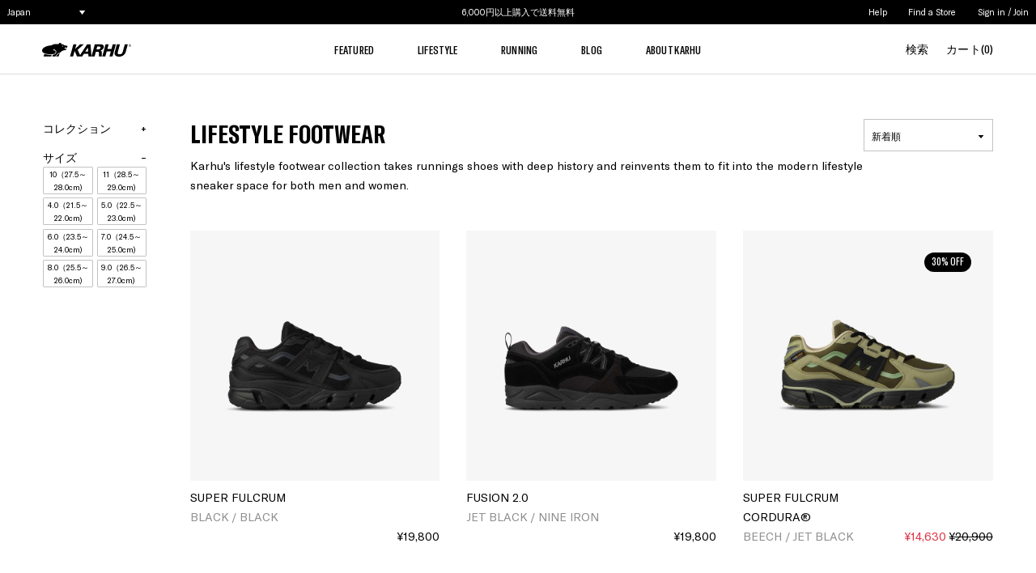

--- FILE ---
content_type: text/html; charset=utf-8
request_url: https://japan.karhu.com/collections/lifestyle-footwear?utm_source=referral&utm_id=popeye
body_size: 85463
content:
<!DOCTYPE html>
<html lang='ja'>
  <head>
    <meta charset='utf-8'>
    <meta name='viewport' content='width=device-width,initial-scale=1'>
    <link rel='canonical' href='https://japan.karhu.com/collections/lifestyle-footwear'>
    <link rel="alternate" hreflang="x-default" href='https://karhu.com/collections/lifestyle-footwear'/>
    <link rel="alternate" hreflang="en" href='https://karhu.com/collections/lifestyle-footwear'/>
    <link rel="alternate" hreflang="en-us" href='https://us.karhu.com/collections/lifestyle-footwear'/>
    <link rel="alternate" hreflang="en-mx" href='https://us.karhu.com/collections/lifestyle-footwear'/>
    <link rel="alternate" hreflang="en-ca" href='https://us.karhu.com/collections/lifestyle-footwear'/>
    <link rel="alternate" hreflang="da-dk" href='https://dk.karhu.com/collections/lifestyle-footwear'/>
    <link rel="alternate" hreflang="de-de" href='https://de.karhu.com/collections/lifestyle-footwear'/>
    <link rel="alternate" hreflang="es-es" href='https://es.karhu.com/collections/lifestyle-footwear'/>
    <link rel="alternate" hreflang="fr-fr" href='https://fr.karhu.com/collections/lifestyle-footwear'/>
    <link rel="alternate" hreflang="nl-nl" href='https://nl.karhu.com/collections/lifestyle-footwear'/>
    <link rel="alternate" hreflang="nl-be" href='https://nl.karhu.com/collections/lifestyle-footwear'/>
    <link rel="alternate" hreflang="fi-fi" href='https://fi.karhu.com/collections/lifestyle-footwear'/>
    <link rel="alternate" hreflang="sv-se" href='https://se.karhu.com/collections/lifestyle-footwear'/>
    <link rel="alternate" hreflang="en-gb" href='https://uk.karhu.com/collections/lifestyle-footwear'/>
    <link rel='shortcut icon' href='' type='image/png'><link rel="shortcut icon" href="//japan.karhu.com/cdn/shop/files/favicon_32x32.png?v=1624004748" type="image/png"><script>
  !(function (e, t, n, r, o, i, u, c, a, l) {
    (a = n.getElementsByTagName('head')[0]),
      ((l = n.createElement('script')).async = 1),
      (l.src = t),
      a.appendChild(l),
      (r = n.cookie);
    try {
      if ((i = (' ' + r).match(new RegExp('[; ]_tdbu=([^\\s;]*)'))))
        for (u in (o = decodeURI(i[1]).split('||')))
          (c = o[u].split('~~'))[1] &&
            (r.indexOf(c[0] + '=') > -1 ||
              ((n.cookie = c[0] + '=' + c[1] + ';path=/;max-age=604800;domain=.' + e),
              (n.cookie = '_1=1')));
    } catch (e) {}
  })('karhu.com', 'https://ds.karhu.com/duod.js', document);
</script>

<title>
  Lifestyle Footwear
  
  
  
    &ndash; Karhu JP
  
</title>






  
  



<meta name="theme-color" content="#ffff">
<meta name="description" content="All Lifestyle Footwear" />
<meta property="og:url" content="https://japan.karhu.com/collections/lifestyle-footwear">
<meta property="og:site_name" content="Karhu JP">
<meta property="og:type" content="website">
<meta property="og:title" content="Lifestyle Footwear">
<meta property="og:description" content="All Lifestyle Footwear">
<meta property="og:image" content="http://japan.karhu.com/cdn/shop/files/social-image.jpg?v=3986">
<meta property="og:image:secure_url" content="https://japan.karhu.com/cdn/shop/files/social-image.jpg?v=3986">



<meta name="twitter:title" content="Lifestyle Footwear">
<meta name="twitter:description" content="All Lifestyle Footwear">
<meta name="twitter:card" content="summary_large_image">
<meta name="twitter:image" content="https://japan.karhu.com/cdn/shop/files/social-image.jpg?v=3986">
<meta name="twitter:image:width" content="480">
<meta name="twitter:image:height" content="480">
<script>
  window.theme = {
    strings: {
      addToCart: "カートに追加",
      soldOut: "Translation missing: ja.products.product.sold_out",
      unavailable: "Translation missing: ja.products.product.unavailable",
    },
    moneyFormat: '¥{{amount_no_decimals}}',
    isoCode:
      "jp",
  };
</script>

<link href="//japan.karhu.com/cdn/shop/t/16/assets/index.css?v=56683680813633400411768836089" rel="stylesheet" type="text/css" media="all" /><script>
      window.Phill = {
        theme: {
          currency: "JPY",
        }  
      }
    </script>
    
    <!-- Google Tag Manager（本国管理） -->
    <script>(function(w,d,s,l,i){w[l]=w[l]||[];w[l].push({'gtm.start':
    new Date().getTime(),event:'gtm.js'});var f=d.getElementsByTagName(s)[0],
    j=d.createElement(s),dl=l!='dataLayer'?'&l='+l:'';j.async=true;j.src=
    'https://www.googletagmanager.com/gtm.js?id='+i+dl;f.parentNode.insertBefore(j,f);
    })(window,document,'script','dataLayer','GTM-M34MFKD');</script>
    <!-- End Google Tag Manager -->
     
    <meta name="google-site-verification" content="4vAYaHydEJhYgBHxY2CyqFQ4D6YgyHRrL_T9zoSlgZw" />
    <meta name="google-site-verification" content="nBnWq5shTO7nYILWy-WneEESJ8fMmKnWGAF04QUXyRM" />   
    
    <style>
     .gf-sort-wrap + .gf-sort-wrap{display:none !important}
    </style>
    
    <script defer src="https://unpkg.com/alpinejs@3.x.x/dist/cdn.min.js"></script>
    
    <!-- Shopify必須：アプリとテーマの互換性確保（最適位置に移動） -->
    <script>window.performance && window.performance.mark && window.performance.mark('shopify.content_for_header.start');</script><meta name="facebook-domain-verification" content="12pq2nt808u276a6f926h79lfhfg0f">
<meta name="google-site-verification" content="Su9LRg8jcYJO7U3bIW9UqRw4cU9pQkJ9zOcIX1pO3-Q">
<meta id="shopify-digital-wallet" name="shopify-digital-wallet" content="/53361082521/digital_wallets/dialog">
<meta name="shopify-checkout-api-token" content="48de284f9e979ada0f346efa581e4d1d">
<link rel="alternate" type="application/atom+xml" title="Feed" href="/collections/lifestyle-footwear.atom" />
<link rel="next" href="/collections/lifestyle-footwear?page=2">
<link rel="alternate" type="application/json+oembed" href="https://japan.karhu.com/collections/lifestyle-footwear.oembed">
<script async="async" src="/checkouts/internal/preloads.js?locale=ja-JP"></script>
<link rel="preconnect" href="https://shop.app" crossorigin="anonymous">
<script async="async" src="https://shop.app/checkouts/internal/preloads.js?locale=ja-JP&shop_id=53361082521" crossorigin="anonymous"></script>
<script id="apple-pay-shop-capabilities" type="application/json">{"shopId":53361082521,"countryCode":"JP","currencyCode":"JPY","merchantCapabilities":["supports3DS"],"merchantId":"gid:\/\/shopify\/Shop\/53361082521","merchantName":"Karhu JP","requiredBillingContactFields":["postalAddress","email","phone"],"requiredShippingContactFields":["postalAddress","email","phone"],"shippingType":"shipping","supportedNetworks":["visa","masterCard","amex","jcb","discover"],"total":{"type":"pending","label":"Karhu JP","amount":"1.00"},"shopifyPaymentsEnabled":true,"supportsSubscriptions":true}</script>
<script id="shopify-features" type="application/json">{"accessToken":"48de284f9e979ada0f346efa581e4d1d","betas":["rich-media-storefront-analytics"],"domain":"japan.karhu.com","predictiveSearch":false,"shopId":53361082521,"locale":"ja"}</script>
<script>var Shopify = Shopify || {};
Shopify.shop = "karhu-jp.myshopify.com";
Shopify.locale = "ja";
Shopify.currency = {"active":"JPY","rate":"1.0"};
Shopify.country = "JP";
Shopify.theme = {"name":"karhu\/store\/karhu-jp","id":135526056089,"schema_name":"Karhu","schema_version":"1.0.0","theme_store_id":null,"role":"main"};
Shopify.theme.handle = "null";
Shopify.theme.style = {"id":null,"handle":null};
Shopify.cdnHost = "japan.karhu.com/cdn";
Shopify.routes = Shopify.routes || {};
Shopify.routes.root = "/";</script>
<script type="module">!function(o){(o.Shopify=o.Shopify||{}).modules=!0}(window);</script>
<script>!function(o){function n(){var o=[];function n(){o.push(Array.prototype.slice.apply(arguments))}return n.q=o,n}var t=o.Shopify=o.Shopify||{};t.loadFeatures=n(),t.autoloadFeatures=n()}(window);</script>
<script>
  window.ShopifyPay = window.ShopifyPay || {};
  window.ShopifyPay.apiHost = "shop.app\/pay";
  window.ShopifyPay.redirectState = null;
</script>
<script id="shop-js-analytics" type="application/json">{"pageType":"collection"}</script>
<script defer="defer" async type="module" src="//japan.karhu.com/cdn/shopifycloud/shop-js/modules/v2/client.init-shop-cart-sync_0MstufBG.ja.esm.js"></script>
<script defer="defer" async type="module" src="//japan.karhu.com/cdn/shopifycloud/shop-js/modules/v2/chunk.common_jll-23Z1.esm.js"></script>
<script defer="defer" async type="module" src="//japan.karhu.com/cdn/shopifycloud/shop-js/modules/v2/chunk.modal_HXih6-AF.esm.js"></script>
<script type="module">
  await import("//japan.karhu.com/cdn/shopifycloud/shop-js/modules/v2/client.init-shop-cart-sync_0MstufBG.ja.esm.js");
await import("//japan.karhu.com/cdn/shopifycloud/shop-js/modules/v2/chunk.common_jll-23Z1.esm.js");
await import("//japan.karhu.com/cdn/shopifycloud/shop-js/modules/v2/chunk.modal_HXih6-AF.esm.js");

  window.Shopify.SignInWithShop?.initShopCartSync?.({"fedCMEnabled":true,"windoidEnabled":true});

</script>
<script>
  window.Shopify = window.Shopify || {};
  if (!window.Shopify.featureAssets) window.Shopify.featureAssets = {};
  window.Shopify.featureAssets['shop-js'] = {"shop-cart-sync":["modules/v2/client.shop-cart-sync_DN7iwvRY.ja.esm.js","modules/v2/chunk.common_jll-23Z1.esm.js","modules/v2/chunk.modal_HXih6-AF.esm.js"],"init-fed-cm":["modules/v2/client.init-fed-cm_DmZOWWut.ja.esm.js","modules/v2/chunk.common_jll-23Z1.esm.js","modules/v2/chunk.modal_HXih6-AF.esm.js"],"shop-cash-offers":["modules/v2/client.shop-cash-offers_HFfvn_Gz.ja.esm.js","modules/v2/chunk.common_jll-23Z1.esm.js","modules/v2/chunk.modal_HXih6-AF.esm.js"],"shop-login-button":["modules/v2/client.shop-login-button_BVN3pvk0.ja.esm.js","modules/v2/chunk.common_jll-23Z1.esm.js","modules/v2/chunk.modal_HXih6-AF.esm.js"],"pay-button":["modules/v2/client.pay-button_CyS_4GVi.ja.esm.js","modules/v2/chunk.common_jll-23Z1.esm.js","modules/v2/chunk.modal_HXih6-AF.esm.js"],"shop-button":["modules/v2/client.shop-button_zh22db91.ja.esm.js","modules/v2/chunk.common_jll-23Z1.esm.js","modules/v2/chunk.modal_HXih6-AF.esm.js"],"avatar":["modules/v2/client.avatar_BTnouDA3.ja.esm.js"],"init-windoid":["modules/v2/client.init-windoid_BlVJIuJ5.ja.esm.js","modules/v2/chunk.common_jll-23Z1.esm.js","modules/v2/chunk.modal_HXih6-AF.esm.js"],"init-shop-for-new-customer-accounts":["modules/v2/client.init-shop-for-new-customer-accounts_BqzwtUK7.ja.esm.js","modules/v2/client.shop-login-button_BVN3pvk0.ja.esm.js","modules/v2/chunk.common_jll-23Z1.esm.js","modules/v2/chunk.modal_HXih6-AF.esm.js"],"init-shop-email-lookup-coordinator":["modules/v2/client.init-shop-email-lookup-coordinator_DKDv3hKi.ja.esm.js","modules/v2/chunk.common_jll-23Z1.esm.js","modules/v2/chunk.modal_HXih6-AF.esm.js"],"init-shop-cart-sync":["modules/v2/client.init-shop-cart-sync_0MstufBG.ja.esm.js","modules/v2/chunk.common_jll-23Z1.esm.js","modules/v2/chunk.modal_HXih6-AF.esm.js"],"shop-toast-manager":["modules/v2/client.shop-toast-manager_BkVvTGW3.ja.esm.js","modules/v2/chunk.common_jll-23Z1.esm.js","modules/v2/chunk.modal_HXih6-AF.esm.js"],"init-customer-accounts":["modules/v2/client.init-customer-accounts_CZbUHFPX.ja.esm.js","modules/v2/client.shop-login-button_BVN3pvk0.ja.esm.js","modules/v2/chunk.common_jll-23Z1.esm.js","modules/v2/chunk.modal_HXih6-AF.esm.js"],"init-customer-accounts-sign-up":["modules/v2/client.init-customer-accounts-sign-up_C0QA8nCd.ja.esm.js","modules/v2/client.shop-login-button_BVN3pvk0.ja.esm.js","modules/v2/chunk.common_jll-23Z1.esm.js","modules/v2/chunk.modal_HXih6-AF.esm.js"],"shop-follow-button":["modules/v2/client.shop-follow-button_CSkbpFfm.ja.esm.js","modules/v2/chunk.common_jll-23Z1.esm.js","modules/v2/chunk.modal_HXih6-AF.esm.js"],"checkout-modal":["modules/v2/client.checkout-modal_rYdHFJTE.ja.esm.js","modules/v2/chunk.common_jll-23Z1.esm.js","modules/v2/chunk.modal_HXih6-AF.esm.js"],"shop-login":["modules/v2/client.shop-login_DeXIozZF.ja.esm.js","modules/v2/chunk.common_jll-23Z1.esm.js","modules/v2/chunk.modal_HXih6-AF.esm.js"],"lead-capture":["modules/v2/client.lead-capture_DGEoeVgo.ja.esm.js","modules/v2/chunk.common_jll-23Z1.esm.js","modules/v2/chunk.modal_HXih6-AF.esm.js"],"payment-terms":["modules/v2/client.payment-terms_BXPcfuME.ja.esm.js","modules/v2/chunk.common_jll-23Z1.esm.js","modules/v2/chunk.modal_HXih6-AF.esm.js"]};
</script>
<script>(function() {
  var isLoaded = false;
  function asyncLoad() {
    if (isLoaded) return;
    isLoaded = true;
    var urls = ["https:\/\/delivery-date-and-time-picker.amp.tokyo\/script_tags\/cart_attributes.js?shop=karhu-jp.myshopify.com"];
    for (var i = 0; i < urls.length; i++) {
      var s = document.createElement('script');
      s.type = 'text/javascript';
      s.async = true;
      s.src = urls[i];
      var x = document.getElementsByTagName('script')[0];
      x.parentNode.insertBefore(s, x);
    }
  };
  if(window.attachEvent) {
    window.attachEvent('onload', asyncLoad);
  } else {
    window.addEventListener('load', asyncLoad, false);
  }
})();</script>
<script id="__st">var __st={"a":53361082521,"offset":32400,"reqid":"f692c38a-d434-4de2-93e0-13ddfb6e2465-1769171428","pageurl":"japan.karhu.com\/collections\/lifestyle-footwear?utm_source=referral\u0026utm_id=popeye","u":"d7c78e224c5a","p":"collection","rtyp":"collection","rid":287134449817};</script>
<script>window.ShopifyPaypalV4VisibilityTracking = true;</script>
<script id="captcha-bootstrap">!function(){'use strict';const t='contact',e='account',n='new_comment',o=[[t,t],['blogs',n],['comments',n],[t,'customer']],c=[[e,'customer_login'],[e,'guest_login'],[e,'recover_customer_password'],[e,'create_customer']],r=t=>t.map((([t,e])=>`form[action*='/${t}']:not([data-nocaptcha='true']) input[name='form_type'][value='${e}']`)).join(','),a=t=>()=>t?[...document.querySelectorAll(t)].map((t=>t.form)):[];function s(){const t=[...o],e=r(t);return a(e)}const i='password',u='form_key',d=['recaptcha-v3-token','g-recaptcha-response','h-captcha-response',i],f=()=>{try{return window.sessionStorage}catch{return}},m='__shopify_v',_=t=>t.elements[u];function p(t,e,n=!1){try{const o=window.sessionStorage,c=JSON.parse(o.getItem(e)),{data:r}=function(t){const{data:e,action:n}=t;return t[m]||n?{data:e,action:n}:{data:t,action:n}}(c);for(const[e,n]of Object.entries(r))t.elements[e]&&(t.elements[e].value=n);n&&o.removeItem(e)}catch(o){console.error('form repopulation failed',{error:o})}}const l='form_type',E='cptcha';function T(t){t.dataset[E]=!0}const w=window,h=w.document,L='Shopify',v='ce_forms',y='captcha';let A=!1;((t,e)=>{const n=(g='f06e6c50-85a8-45c8-87d0-21a2b65856fe',I='https://cdn.shopify.com/shopifycloud/storefront-forms-hcaptcha/ce_storefront_forms_captcha_hcaptcha.v1.5.2.iife.js',D={infoText:'hCaptchaによる保護',privacyText:'プライバシー',termsText:'利用規約'},(t,e,n)=>{const o=w[L][v],c=o.bindForm;if(c)return c(t,g,e,D).then(n);var r;o.q.push([[t,g,e,D],n]),r=I,A||(h.body.append(Object.assign(h.createElement('script'),{id:'captcha-provider',async:!0,src:r})),A=!0)});var g,I,D;w[L]=w[L]||{},w[L][v]=w[L][v]||{},w[L][v].q=[],w[L][y]=w[L][y]||{},w[L][y].protect=function(t,e){n(t,void 0,e),T(t)},Object.freeze(w[L][y]),function(t,e,n,w,h,L){const[v,y,A,g]=function(t,e,n){const i=e?o:[],u=t?c:[],d=[...i,...u],f=r(d),m=r(i),_=r(d.filter((([t,e])=>n.includes(e))));return[a(f),a(m),a(_),s()]}(w,h,L),I=t=>{const e=t.target;return e instanceof HTMLFormElement?e:e&&e.form},D=t=>v().includes(t);t.addEventListener('submit',(t=>{const e=I(t);if(!e)return;const n=D(e)&&!e.dataset.hcaptchaBound&&!e.dataset.recaptchaBound,o=_(e),c=g().includes(e)&&(!o||!o.value);(n||c)&&t.preventDefault(),c&&!n&&(function(t){try{if(!f())return;!function(t){const e=f();if(!e)return;const n=_(t);if(!n)return;const o=n.value;o&&e.removeItem(o)}(t);const e=Array.from(Array(32),(()=>Math.random().toString(36)[2])).join('');!function(t,e){_(t)||t.append(Object.assign(document.createElement('input'),{type:'hidden',name:u})),t.elements[u].value=e}(t,e),function(t,e){const n=f();if(!n)return;const o=[...t.querySelectorAll(`input[type='${i}']`)].map((({name:t})=>t)),c=[...d,...o],r={};for(const[a,s]of new FormData(t).entries())c.includes(a)||(r[a]=s);n.setItem(e,JSON.stringify({[m]:1,action:t.action,data:r}))}(t,e)}catch(e){console.error('failed to persist form',e)}}(e),e.submit())}));const S=(t,e)=>{t&&!t.dataset[E]&&(n(t,e.some((e=>e===t))),T(t))};for(const o of['focusin','change'])t.addEventListener(o,(t=>{const e=I(t);D(e)&&S(e,y())}));const B=e.get('form_key'),M=e.get(l),P=B&&M;t.addEventListener('DOMContentLoaded',(()=>{const t=y();if(P)for(const e of t)e.elements[l].value===M&&p(e,B);[...new Set([...A(),...v().filter((t=>'true'===t.dataset.shopifyCaptcha))])].forEach((e=>S(e,t)))}))}(h,new URLSearchParams(w.location.search),n,t,e,['guest_login'])})(!0,!0)}();</script>
<script integrity="sha256-4kQ18oKyAcykRKYeNunJcIwy7WH5gtpwJnB7kiuLZ1E=" data-source-attribution="shopify.loadfeatures" defer="defer" src="//japan.karhu.com/cdn/shopifycloud/storefront/assets/storefront/load_feature-a0a9edcb.js" crossorigin="anonymous"></script>
<script crossorigin="anonymous" defer="defer" src="//japan.karhu.com/cdn/shopifycloud/storefront/assets/shopify_pay/storefront-65b4c6d7.js?v=20250812"></script>
<script data-source-attribution="shopify.dynamic_checkout.dynamic.init">var Shopify=Shopify||{};Shopify.PaymentButton=Shopify.PaymentButton||{isStorefrontPortableWallets:!0,init:function(){window.Shopify.PaymentButton.init=function(){};var t=document.createElement("script");t.src="https://japan.karhu.com/cdn/shopifycloud/portable-wallets/latest/portable-wallets.ja.js",t.type="module",document.head.appendChild(t)}};
</script>
<script data-source-attribution="shopify.dynamic_checkout.buyer_consent">
  function portableWalletsHideBuyerConsent(e){var t=document.getElementById("shopify-buyer-consent"),n=document.getElementById("shopify-subscription-policy-button");t&&n&&(t.classList.add("hidden"),t.setAttribute("aria-hidden","true"),n.removeEventListener("click",e))}function portableWalletsShowBuyerConsent(e){var t=document.getElementById("shopify-buyer-consent"),n=document.getElementById("shopify-subscription-policy-button");t&&n&&(t.classList.remove("hidden"),t.removeAttribute("aria-hidden"),n.addEventListener("click",e))}window.Shopify?.PaymentButton&&(window.Shopify.PaymentButton.hideBuyerConsent=portableWalletsHideBuyerConsent,window.Shopify.PaymentButton.showBuyerConsent=portableWalletsShowBuyerConsent);
</script>
<script data-source-attribution="shopify.dynamic_checkout.cart.bootstrap">document.addEventListener("DOMContentLoaded",(function(){function t(){return document.querySelector("shopify-accelerated-checkout-cart, shopify-accelerated-checkout")}if(t())Shopify.PaymentButton.init();else{new MutationObserver((function(e,n){t()&&(Shopify.PaymentButton.init(),n.disconnect())})).observe(document.body,{childList:!0,subtree:!0})}}));
</script>
<link id="shopify-accelerated-checkout-styles" rel="stylesheet" media="screen" href="https://japan.karhu.com/cdn/shopifycloud/portable-wallets/latest/accelerated-checkout-backwards-compat.css" crossorigin="anonymous">
<style id="shopify-accelerated-checkout-cart">
        #shopify-buyer-consent {
  margin-top: 1em;
  display: inline-block;
  width: 100%;
}

#shopify-buyer-consent.hidden {
  display: none;
}

#shopify-subscription-policy-button {
  background: none;
  border: none;
  padding: 0;
  text-decoration: underline;
  font-size: inherit;
  cursor: pointer;
}

#shopify-subscription-policy-button::before {
  box-shadow: none;
}

      </style>

<script>window.performance && window.performance.mark && window.performance.mark('shopify.content_for_header.end');</script>
  <!-- BEGIN app block: shopify://apps/klaviyo-email-marketing-sms/blocks/klaviyo-onsite-embed/2632fe16-c075-4321-a88b-50b567f42507 -->












  <script async src="https://static.klaviyo.com/onsite/js/SLjhBq/klaviyo.js?company_id=SLjhBq"></script>
  <script>!function(){if(!window.klaviyo){window._klOnsite=window._klOnsite||[];try{window.klaviyo=new Proxy({},{get:function(n,i){return"push"===i?function(){var n;(n=window._klOnsite).push.apply(n,arguments)}:function(){for(var n=arguments.length,o=new Array(n),w=0;w<n;w++)o[w]=arguments[w];var t="function"==typeof o[o.length-1]?o.pop():void 0,e=new Promise((function(n){window._klOnsite.push([i].concat(o,[function(i){t&&t(i),n(i)}]))}));return e}}})}catch(n){window.klaviyo=window.klaviyo||[],window.klaviyo.push=function(){var n;(n=window._klOnsite).push.apply(n,arguments)}}}}();</script>

  




  <script>
    window.klaviyoReviewsProductDesignMode = false
  </script>







<!-- END app block --><!-- BEGIN app block: shopify://apps/hulk-form-builder/blocks/app-embed/b6b8dd14-356b-4725-a4ed-77232212b3c3 --><!-- BEGIN app snippet: hulkapps-formbuilder-theme-ext --><script type="text/javascript">
  
  if (typeof window.formbuilder_customer != "object") {
        window.formbuilder_customer = {}
  }

  window.hulkFormBuilder = {
    form_data: {"form_oF6pR5fg65KbRvg2QSv9xA":{"uuid":"oF6pR5fg65KbRvg2QSv9xA","form_name":"Partners","form_data":{"div_back_gradient_1":"#fff","div_back_gradient_2":"#fff","back_color":"#fff","form_title":"","form_submit":"Submit","after_submit":"hideAndmessage","after_submit_msg":"","captcha_enable":"no","label_style":"inlineLabels","input_border_radius":"2","back_type":"transparent","input_back_color":"#fff","input_back_color_hover":"#fff","back_shadow":"none","label_font_clr":"#333333","input_font_clr":"#333333","button_align":"fullBtn","button_clr":"#fff","button_back_clr":"#333333","button_border_radius":"2","form_width":"100%","form_border_size":0,"form_border_clr":"#c7c7c7","form_border_radius":0,"label_font_size":"14","input_font_size":"12","button_font_size":"16","form_padding":0,"input_border_color":"#ccc","input_border_color_hover":"#ccc","btn_border_clr":"#333333","btn_border_size":"1","form_name":"Partners","":"info@karhu.com","form_emails":"info@karhu.com","admin_email_subject":"New form submission received.","admin_email_message":"Hi [first-name of store owner],\u003cbr\u003eSomeone just submitted a response to your form.\u003cbr\u003ePlease find the details below:","form_access_message":"\u003cp\u003ePlease login to access the form\u003cbr\u003eDo not have an account? Create account\u003c\/p\u003e","notification_email_send":true,"captcha_honeypot":"yes","captcha_version_3_enable":"no","formElements":[{"type":"text","position":0,"label":"First Name","customClass":"","halfwidth":"yes","Conditions":{},"required":"yes","page_number":1},{"type":"text","position":1,"label":"Last Name","halfwidth":"yes","Conditions":{},"required":"yes","page_number":1},{"type":"email","position":2,"label":"Email","required":"yes","email_confirm":"yes","Conditions":{},"page_number":1},{"type":"select","position":3,"label":"Subject","values":"Become a supplier\nBecome a wholesaler\nBecome a distributor\nSponsorship requests\nOther","Conditions":{},"elementCost":{},"other_value":"yes","other_value_label":"Other","required":"yes","page_number":1},{"type":"textarea","position":4,"label":"Message","required":"no","Conditions":{},"limitCharacters":"200","page_number":1}]},"is_spam_form":false,"shop_uuid":"iizQbPmgGMV_l0LB9SeKnQ","shop_timezone":"Asia\/Tokyo","shop_id":146026,"shop_is_after_submit_enabled":false,"shop_shopify_plan":"shopify_plus","shop_shopify_domain":"karhu-jp.myshopify.com","shop_remove_watermark":false,"shop_created_at":"2025-08-13T08:07:25.867-05:00"}},
    shop_data: {"shop_iizQbPmgGMV_l0LB9SeKnQ":{"shop_uuid":"iizQbPmgGMV_l0LB9SeKnQ","shop_timezone":"Asia\/Tokyo","shop_id":146026,"shop_is_after_submit_enabled":false,"shop_shopify_plan":"Shopify Plus","shop_shopify_domain":"karhu-jp.myshopify.com","shop_created_at":"2025-08-13T08:07:25.867-05:00","is_skip_metafield":false,"shop_deleted":false,"shop_disabled":false}},
    settings_data: {"shop_settings":{"shop_customise_msgs":[],"default_customise_msgs":{"is_required":"is required","thank_you":"Thank you! The form was submitted successfully.","processing":"Processing...","valid_data":"Please provide valid data","valid_email":"Provide valid email format","valid_tags":"HTML Tags are not allowed","valid_phone":"Provide valid phone number","valid_captcha":"Please provide valid captcha response","valid_url":"Provide valid URL","only_number_alloud":"Provide valid number in","number_less":"must be less than","number_more":"must be more than","image_must_less":"Image must be less than 20MB","image_number":"Images allowed","image_extension":"Invalid extension! Please provide image file","error_image_upload":"Error in image upload. Please try again.","error_file_upload":"Error in file upload. Please try again.","your_response":"Your response","error_form_submit":"Error occur.Please try again after sometime.","email_submitted":"Form with this email is already submitted","invalid_email_by_zerobounce":"The email address you entered appears to be invalid. Please check it and try again.","download_file":"Download file","card_details_invalid":"Your card details are invalid","card_details":"Card details","please_enter_card_details":"Please enter card details","card_number":"Card number","exp_mm":"Exp MM","exp_yy":"Exp YY","crd_cvc":"CVV","payment_value":"Payment amount","please_enter_payment_amount":"Please enter payment amount","address1":"Address line 1","address2":"Address line 2","city":"City","province":"Province","zipcode":"Zip code","country":"Country","blocked_domain":"This form does not accept addresses from","file_must_less":"File must be less than 20MB","file_extension":"Invalid extension! Please provide file","only_file_number_alloud":"files allowed","previous":"Previous","next":"Next","must_have_a_input":"Please enter at least one field.","please_enter_required_data":"Please enter required data","atleast_one_special_char":"Include at least one special character","atleast_one_lowercase_char":"Include at least one lowercase character","atleast_one_uppercase_char":"Include at least one uppercase character","atleast_one_number":"Include at least one number","must_have_8_chars":"Must have 8 characters long","be_between_8_and_12_chars":"Be between 8 and 12 characters long","please_select":"Please Select","phone_submitted":"Form with this phone number is already submitted","user_res_parse_error":"Error while submitting the form","valid_same_values":"values must be same","product_choice_clear_selection":"Clear Selection","picture_choice_clear_selection":"Clear Selection","remove_all_for_file_image_upload":"Remove All","invalid_file_type_for_image_upload":"You can't upload files of this type.","invalid_file_type_for_signature_upload":"You can't upload files of this type.","max_files_exceeded_for_file_upload":"You can not upload any more files.","max_files_exceeded_for_image_upload":"You can not upload any more files.","file_already_exist":"File already uploaded","max_limit_exceed":"You have added the maximum number of text fields.","cancel_upload_for_file_upload":"Cancel upload","cancel_upload_for_image_upload":"Cancel upload","cancel_upload_for_signature_upload":"Cancel upload"},"shop_blocked_domains":[]}},
    features_data: {"shop_plan_features":{"shop_plan_features":["unlimited-forms","full-design-customization","export-form-submissions","multiple-recipients-for-form-submissions","multiple-admin-notifications","enable-captcha","unlimited-file-uploads","save-submitted-form-data","set-auto-response-message","conditional-logic","form-banner","save-as-draft-facility","include-user-response-in-admin-email","disable-form-submission","file-upload"]}},
    shop: null,
    shop_id: null,
    plan_features: null,
    validateDoubleQuotes: false,
    assets: {
      extraFunctions: "https://cdn.shopify.com/extensions/019bb5ee-ec40-7527-955d-c1b8751eb060/form-builder-by-hulkapps-50/assets/extra-functions.js",
      extraStyles: "https://cdn.shopify.com/extensions/019bb5ee-ec40-7527-955d-c1b8751eb060/form-builder-by-hulkapps-50/assets/extra-styles.css",
      bootstrapStyles: "https://cdn.shopify.com/extensions/019bb5ee-ec40-7527-955d-c1b8751eb060/form-builder-by-hulkapps-50/assets/theme-app-extension-bootstrap.css"
    },
    translations: {
      htmlTagNotAllowed: "HTML Tags are not allowed",
      sqlQueryNotAllowed: "SQL Queries are not allowed",
      doubleQuoteNotAllowed: "Double quotes are not allowed",
      vorwerkHttpWwwNotAllowed: "The words \u0026#39;http\u0026#39; and \u0026#39;www\u0026#39; are not allowed. Please remove them and try again.",
      maxTextFieldsReached: "You have added the maximum number of text fields.",
      avoidNegativeWords: "Avoid negative words: Don\u0026#39;t use negative words in your contact message.",
      customDesignOnly: "This form is for custom designs requests. For general inquiries please contact our team at info@stagheaddesigns.com",
      zerobounceApiErrorMsg: "We couldn\u0026#39;t verify your email due to a technical issue. Please try again later.",
    }

  }

  

  window.FbThemeAppExtSettingsHash = {}
  
</script><!-- END app snippet --><!-- END app block --><!-- BEGIN app block: shopify://apps/elevar-conversion-tracking/blocks/dataLayerEmbed/bc30ab68-b15c-4311-811f-8ef485877ad6 -->



<script type="module" dynamic>
  const configUrl = "/a/elevar/static/configs/c2801acad6f1855001cbb447f320fdea26c6371f/config.js";
  const config = (await import(configUrl)).default;
  const scriptUrl = config.script_src_app_theme_embed;

  if (scriptUrl) {
    const { handler } = await import(scriptUrl);

    await handler(
      config,
      {
        cartData: {
  marketId: "2064187545",
  attributes:{},
  cartTotal: "0.0",
  currencyCode:"JPY",
  items: []
}
,
        user: {cartTotal: "0.0",
    currencyCode:"JPY",customer: {},
}
,
        isOnCartPage:false,
        collectionView:{
    currencyCode:"JPY",
    items: [{id:"KH8600174",name:"SUPER FULCRUM - BLACK \/ BLACK",
          brand:"Karhu JP",
          category:"Lifestyle",
          variant:"4.0（21.5～22.0cm)",
          price: "19800.0",
          productId: "8525213368473",
          variantId: "45731053043865",
          handle:"super-fulcrum-black-black",
          compareAtPrice: "0.0",image:"\/\/japan.karhu.com\/cdn\/shop\/files\/BLACK.jpg?v=1758182238"},{id:"KH8041924",name:"FUSION 2.0 - JET BLACK \/ NINE IRON",
          brand:"Karhu JP",
          category:"Lifestyle",
          variant:"4.0（21.5～22.0cm)",
          price: "19800.0",
          productId: "8525213270169",
          variantId: "45731051962521",
          handle:"fusion-2-0-jet-black-nine-iron",
          compareAtPrice: "0.0",image:"\/\/japan.karhu.com\/cdn\/shop\/files\/NINE_IRON_5d9ccf87-fceb-45c5-99b2-c3d5daebeaea.jpg?v=1758182185"},{id:"KH8600164",name:"SUPER FULCRUM CORDURA® - BEECH \/ JET BLACK",
          brand:"Karhu JP",
          category:"Lifestyle",
          variant:"4.0（21.5～22.0cm)",
          price: "14630.0",
          productId: "8525213237401",
          variantId: "45731051372697",
          handle:"super-fulcrum-beech-jet-black",
          compareAtPrice: "20900.0",image:"\/\/japan.karhu.com\/cdn\/shop\/files\/JET_BLACK_84bd92b5-09a0-4ec9-a89a-9c2a71465736.jpg?v=1758182150"},{id:"KH8500154",name:"FUSION XT - PALE OLIVE GREEN  \/ SKIPPER BLUE",
          brand:"Karhu JP",
          category:"Lifestyle",
          variant:"4.0（21.5～22.0cm)",
          price: "16170.0",
          productId: "8525213204633",
          variantId: "45731051012249",
          handle:"fusion-xt-pale-olive-green-skipper-blue",
          compareAtPrice: "23100.0",image:"\/\/japan.karhu.com\/cdn\/shop\/files\/SKIPPER_BLUE.jpg?v=1758182121"},{id:"KH80609010",name:"LEGACY 96 - PALE OLIVE GREEN \/ CHOCOLATE TORTE",
          brand:"Karhu JP",
          category:"Lifestyle",
          variant:"10（27.5～28.0cm)",
          price: "14630.0",
          productId: "8525213139097",
          variantId: "45731050815641",
          handle:"legacy-96-pale-olive-green-chocolate-torte",
          compareAtPrice: "20900.0",image:"\/\/japan.karhu.com\/cdn\/shop\/files\/CHOCOLATE_TORTE.jpg?v=1758182095"},{id:"KH8041964",name:"FUSION 2.0 CORDURA® - PALE OLIVE GREEN \/ JET BLACK",
          brand:"Karhu JP",
          category:"Lifestyle",
          variant:"4.0（21.5～22.0cm)",
          price: "14630.0",
          productId: "8525210615961",
          variantId: "45731049865369",
          handle:"fusion-2-0-pale-olive-green-jet-black",
          compareAtPrice: "20900.0",image:"\/\/japan.karhu.com\/cdn\/shop\/files\/JET_BLACK_1687e0c0-5c72-4269-a1d4-8562117dcd6c.jpg?v=1758182052"},{id:"KH8300184",name:"FUSION XC WP - CORK \/ CAPPUCCINO",
          brand:"Karhu JP",
          category:"Lifestyle",
          variant:"4.0（21.5～22.0cm)",
          price: "18480.0",
          productId: "8525208092825",
          variantId: "45731048980633",
          handle:"fusion-xc-wp-cork-cappuccino",
          compareAtPrice: "26400.0",image:"\/\/japan.karhu.com\/cdn\/shop\/files\/CAPPUCCINO_8c4dd9c4-9b08-4ea7-af72-2624211b411e.jpg?v=1758181931"},{id:"KH8300194",name:"FUSION XC - BEECH \/ JET BLACK",
          brand:"Karhu JP",
          category:"Lifestyle",
          variant:"4.0（21.5～22.0cm)",
          price: "16170.0",
          productId: "8525207896217",
          variantId: "45731048685721",
          handle:"fusion-xc-beech-jet-black",
          compareAtPrice: "23100.0",image:"\/\/japan.karhu.com\/cdn\/shop\/files\/JET_BLACK_7f928747-fcab-4cd2-99bd-daea2a9de1f8.jpg?v=1758181837"},{id:"KH8500146",name:"FUSION XT - JET BLACK \/ GULL",
          brand:"Karhu JP",
          category:"Lifestyle",
          variant:"6.0（23.5～24.0cm)",
          price: "16170.0",
          productId: "8525207699609",
          variantId: "45731048489113",
          handle:"fusion-xt-jet-black-gull",
          compareAtPrice: "23100.0",image:"\/\/japan.karhu.com\/cdn\/shop\/files\/GULL_4cff8fc6-dcb7-4998-834e-38cdb21336de.jpg?v=1758181779"},{id:"KH8060898",name:"LEGACY 96 - CORK \/ CAPPUCCINO",
          brand:"Karhu JP",
          category:"Lifestyle",
          variant:"8.0（25.5～26.0cm)",
          price: "13860.0",
          productId: "8525207470233",
          variantId: "45731044327577",
          handle:"legacy-96-cork-cappuccino",
          compareAtPrice: "19800.0",image:"\/\/japan.karhu.com\/cdn\/shop\/files\/CAPPUCCINO.jpg?v=1758181708"},{id:"KH8060874",name:"LEGACY 96 - VINTAGE INDIGO \/ FLAME",
          brand:"Karhu JP",
          category:"Lifestyle",
          variant:"4.0（21.5～22.0cm)",
          price: "19800.0",
          productId: "8525207306393",
          variantId: "45731042295961",
          handle:"legacy-96-vintage-indigo-flame",
          compareAtPrice: "0.0",image:"\/\/japan.karhu.com\/cdn\/shop\/files\/FLAME_3c8eed76-f36a-458f-b6cf-f0b57ffbd4e6.jpg?v=1758181674"},{id:"KH8031334",name:"ARIA 95 - OAK BUFF \/ WHITE",
          brand:"Karhu JP",
          category:"Lifestyle",
          variant:"4.0（21.5～22.0cm)",
          price: "13860.0",
          productId: "8525206225049",
          variantId: "45731030565017",
          handle:"aria-95-oak-buff-white",
          compareAtPrice: "19800.0",image:"\/\/japan.karhu.com\/cdn\/shop\/files\/white_8d109686-7bfa-41c9-ba48-05b6e6916f5f.jpg?v=1758181282"},{id:"KH8600154",name:"SUPER FULCRUM - INDIA INK \/ BLACK",
          brand:"Karhu JP",
          category:"Lifestyle",
          variant:"4.0（21.5～22.0cm)",
          price: "13860.0",
          productId: "8513921515673",
          variantId: "45690022166681",
          handle:"super-fulcrum-india-ink-black",
          compareAtPrice: "19800.0",image:"\/\/japan.karhu.com\/cdn\/shop\/files\/Black_Lifestyle_Sneaker.jpg?v=1756721274"},{id:"KH8041955",name:"FUSION 2.0 - CAMEO ROSE \/ ICEBERG GREEN",
          brand:"Karhu JP",
          category:"Lifestyle",
          variant:"5.0（22.5～23.0cm)",
          price: "13860.0",
          productId: "8513921417369",
          variantId: "45690021839001",
          handle:"fusion-2-0-cameo-rose-iceberg-green",
          compareAtPrice: "19800.0",image:"\/\/japan.karhu.com\/cdn\/shop\/files\/Iceberg_Green_Lifestyle_Sneaker_73c37913-981c-4e6d-95e5-ed2897c1018f.jpg?v=1756721300"},{id:"KH8400214",name:"MESTARI CONTROL - SILVER LINING \/ JET BLACK",
          brand:"Karhu JP",
          category:"Lifestyle",
          variant:"4.0（21.5～22.0cm)",
          price: "12320.0",
          productId: "8513921319065",
          variantId: "45689896501401",
          handle:"mestari-control-silver-lining-jet-black",
          compareAtPrice: "17600.0",image:"\/\/japan.karhu.com\/cdn\/shop\/files\/Jet_Black_Lifestyle_sneaker.jpg?v=1756721200"},{id:"KH8400224",name:"MESTARI CONTROL - BEECH \/ TEA",
          brand:"Karhu JP",
          category:"Lifestyle",
          variant:"4.0（21.5～22.0cm)",
          price: "13090.0",
          productId: "8513921286297",
          variantId: "45689896239257",
          handle:"mestari-control-beech-tea",
          compareAtPrice: "18700.0",image:"\/\/japan.karhu.com\/cdn\/shop\/files\/Tea_Lifestyle_sneaker_927d64dd-cdc0-4be6-9665-4362201ffd9a.jpg?v=1756721166"},{id:"KH8031314",name:"ARIA 95 - WARM TAUPE \/ FIG",
          brand:"Karhu JP",
          category:"Lifestyle",
          variant:"4.0（21.5～22.0cm)",
          price: "13860.0",
          productId: "8513921253529",
          variantId: "45689884246169",
          handle:"aria-95-warm-taupe-fig",
          compareAtPrice: "19800.0",image:"\/\/japan.karhu.com\/cdn\/shop\/files\/Fig_Lifestyle_sneaker_2d794db0-7970-42bc-8c9f-8c5e6664e7dd.jpg?v=1756721129"},{id:"KH8050024",name:"MESTARI - CLASSIC BLUE\/WHITE",
          brand:"Karhu JP",
          category:"Lifestyle",
          variant:"4.0（21.5～22.0cm)",
          price: "15400.0",
          productId: "8513902510233",
          variantId: "45689631277209",
          handle:"mestari-classic-blue-white",
          compareAtPrice: "0.0",image:"\/\/japan.karhu.com\/cdn\/shop\/files\/Photo_1_ee8ce6b8-804d-44db-aa20-5838a802acde.jpg?v=1756718792"},{id:"KH8060884",name:"LEGACY 96 - TEA \/ JET BLACK",
          brand:"Karhu JP",
          category:"Lifestyle",
          variant:"4.0（21.5～22.0cm)",
          price: "13860.0",
          productId: "8505023660185",
          variantId: "45645084950681",
          handle:"legacy-96-tea-jet-black",
          compareAtPrice: "19800.0",image:"\/\/japan.karhu.com\/cdn\/shop\/files\/Karhu-Legacy-96-Tea-Jet-Black-F806088-1.jpg?v=1755267072"},{id:"KH8041944",name:"FUSION 2.0 - DARKEST SPRUCE \/ CAMEO ROSE",
          brand:"Karhu JP",
          category:"Lifestyle",
          variant:"4.0（21.5～22.0cm)",
          price: "13860.0",
          productId: "8505023627417",
          variantId: "45645084623001",
          handle:"fusion-2-0-darkest-spruce-cameo-rose",
          compareAtPrice: "19800.0",image:"\/\/japan.karhu.com\/cdn\/shop\/files\/Karhu-Fusion-2_67daa1f7-fc1d-4901-a0fa-d7a7ef9197f7.jpg?v=1755267076"},{id:"KH8050914",name:"MESTARI - CAMEO ROSE \/ WHITE",
          brand:"Karhu JP",
          category:"Lifestyle",
          variant:"4.0（21.5～22.0cm)",
          price: "10780.0",
          productId: "8505023594649",
          variantId: "45645084295321",
          handle:"mestari-cameo-rose-white",
          compareAtPrice: "15400.0",image:"\/\/japan.karhu.com\/cdn\/shop\/files\/Karhu-Mestari-Cameo-Rose-White-F805091-1.jpg?v=1755267067"},{id:"KH8050926",name:"MESTARI - AQUA GRAY \/ WAX YELLOW",
          brand:"Karhu JP",
          category:"Lifestyle",
          variant:"6.0（23.5～24.0cm)",
          price: "10780.0",
          productId: "8505023529113",
          variantId: "45645083902105",
          handle:"mestari-aqua-gray-wax-yellow",
          compareAtPrice: "15400.0",image:"\/\/japan.karhu.com\/cdn\/shop\/files\/Karhu-Mestari-Aqua-Gray-Wax-Yellow-F805092-1.jpg?v=1755267032"},{id:"KH8050954",name:"MESTARI - POSY GREEN \/ WHITE",
          brand:"Karhu JP",
          category:"Lifestyle",
          variant:"4.0（21.5～22.0cm)",
          price: "12320.0",
          productId: "8505023463577",
          variantId: "45645083476121",
          handle:"mestari-posy-green-white",
          compareAtPrice: "17600.0",image:"\/\/japan.karhu.com\/cdn\/shop\/files\/Karhu-Mestari-Posy-Green-White-F805095.jpg?v=1755267003"},{id:"KH8050935",name:"MESTARI - JET BLACK \/ INDIA INK",
          brand:"Karhu JP",
          category:"Lifestyle",
          variant:"5.0（22.5～23.0cm)",
          price: "15400.0",
          productId: "8505023332505",
          variantId: "45645083181209",
          handle:"mestari-jet-black-india-ink",
          compareAtPrice: "0.0",image:"\/\/japan.karhu.com\/cdn\/shop\/files\/Karhu-Mestari-Jet-Black-India-Ink-F805093.jpg?v=1755266961"},{id:"KH8070614",name:"ALBATROSS 82 - SILVER LINING\/ JET BLACK",
          brand:"Karhu JP",
          category:"Lifestyle",
          variant:"4.0（21.5～22.0cm)",
          price: "14300.0",
          productId: "8505023266969",
          variantId: "45645082886297",
          handle:"albatross-82-silver-lining-jet-black",
          compareAtPrice: "0.0",image:"\/\/japan.karhu.com\/cdn\/shop\/files\/Karhu-Albatross-82-Silver-Lining-Jet-Black-F807061.jpg?v=1755266917"},{id:"KH8070636",name:"ALBATROSS 82 - LIMESTONE \/ POOL BLUE",
          brand:"Karhu JP",
          category:"Lifestyle",
          variant:"6.0（23.5～24.0cm)",
          price: "13200.0",
          productId: "8505023168665",
          variantId: "45645082525849",
          handle:"albatross-82-limestone-pool-blue",
          compareAtPrice: "0.0",image:"\/\/japan.karhu.com\/cdn\/shop\/files\/Karhu-Albatross-82-Limestone-Pool-Blue-F807063.jpg?v=1755266900"},{id:"KH8070644",name:"ALBATROSS 82 - NAVAL ACADEMY \/ DUSKY CITRON",
          brand:"Karhu JP",
          category:"Lifestyle",
          variant:"4.0（21.5～22.0cm)",
          price: "13200.0",
          productId: "8505023103129",
          variantId: "45645081870489",
          handle:"albatross-82-naval-academy-dusky-citron",
          compareAtPrice: "0.0",image:"\/\/japan.karhu.com\/cdn\/shop\/files\/Karhu-Albatross-82-Naval-Academy-Dusky-Citron-F807064.jpg?v=1755266885"},{id:"KH8200154",name:"ALBATROSS CONTROL - CORK \/ FLAME",
          brand:"Karhu JP",
          category:"Lifestyle",
          variant:"4.0（21.5～22.0cm)",
          price: "10780.0",
          productId: "8505023037593",
          variantId: "45645081510041",
          handle:"albatross-control-cork-flame",
          compareAtPrice: "15400.0",image:"\/\/japan.karhu.com\/cdn\/shop\/files\/flame_Lifestyle_sneaker_705da119-4adf-4e2a-ab13-e241c7fd3e95.jpg?v=1755266859"},{id:"KH8300154",name:"FUSION XC - SILVER LINING \/ GULL",
          brand:"Karhu JP",
          category:"Lifestyle",
          variant:"4.0（21.5～22.0cm)",
          price: "16170.0",
          productId: "8458196648089",
          variantId: "45505256194201",
          handle:"karhu-fusion-xc-silver-lining-gull",
          compareAtPrice: "23100.0",image:"\/\/japan.karhu.com\/cdn\/shop\/files\/Gull_Lifestyle_Sneaker.jpg?v=1751293522"},{id:"KH8041904",name:"FUSION 2.0 - SOLITARY STAR \/ NAVAL ACADEMY",
          brand:"Karhu JP",
          category:"Lifestyle",
          variant:"4.0（21.5～22.0cm)",
          price: "19800.0",
          productId: "8458195763353",
          variantId: "45505255702681",
          handle:"karhu-fusion-2-0-solitary-star-naval-academy",
          compareAtPrice: "0.0",image:"\/\/japan.karhu.com\/cdn\/shop\/files\/Naval_Academy_Lifestyle_Sneaker.jpg?v=1751293515"},{id:"KHZMR0034",name:"MESTARI KESÄ - HIGH RISK RED \/ ORCHID PINK",
          brand:"Karhu JP",
          category:"Lifestyle",
          variant:"4.0（21.5～22.0cm)",
          price: "29700.0",
          productId: "8394535731353",
          variantId: "45287006011545",
          handle:"mestari-kesa-high-risk-red-orchid-pink",
          compareAtPrice: "0.0",image:"\/\/japan.karhu.com\/cdn\/shop\/files\/Orchid_pink_ZMR003_e5a78a6a-0654-408b-84d7-da66e783bafa.jpg?v=1744181724"},{id:"KHZMR0024",name:"MESTARI KESÄ - MATTE CHROME \/ MATTE CHROME",
          brand:"Karhu JP",
          category:"Lifestyle",
          variant:"4.0（21.5～22.0cm)",
          price: "29700.0",
          productId: "8394534715545",
          variantId: "45287007223961",
          handle:"mestari-kesa-matte-chrome-matte-chrome",
          compareAtPrice: "0.0",image:"\/\/japan.karhu.com\/cdn\/shop\/files\/Matte_Chrome_ZMR002_04570695-5340-45d6-b59b-4e1196b9c71d.jpg?v=1744181650"},{id:"KHZMR0014",name:"MESTARI KESÄ - EARTH BROWN \/ JASMINE GREEN",
          brand:"Karhu JP",
          category:"Lifestyle",
          variant:"4.0（21.5～22.0cm)",
          price: "29700.0",
          productId: "8394534486169",
          variantId: "45287007486105",
          handle:"mestari-kesa-earth-brown-jasmine-green",
          compareAtPrice: "0.0",image:"\/\/japan.karhu.com\/cdn\/shop\/files\/Jasmine_Green_ZMR003.jpg?v=1744181563"},{id:"KH8031274",name:"ARIA 95 - CREAM GOLD \/ WARM TAUPE",
          brand:"Karhu JP",
          category:"Lifestyle",
          variant:"4.0（21.5～22.0cm)",
          price: "9900.0",
          productId: "8379784134809",
          variantId: "45234589302937",
          handle:"aria-95-cream-gold-warm-taupe",
          compareAtPrice: "19800.0",image:"\/\/japan.karhu.com\/cdn\/shop\/files\/Warm_Taupe_F803127_Lifestyle_sneaker_175b280e-888b-400c-bca7-4922313159a7.jpg?v=1742549056"},{id:"KH8050834",name:"MESTARI - SILVER LINING \/ BLACK",
          brand:"Karhu JP",
          category:"Lifestyle",
          variant:"4.0（21.5～22.0cm)",
          price: "15400.0",
          productId: "8362431676569",
          variantId: "45181971988633",
          handle:"mestari-silver-lining-black",
          compareAtPrice: "0.0",image:"\/\/japan.karhu.com\/cdn\/shop\/files\/Black_F805083_Lifestyle_Sneakers_48f08646-3ea1-4ac1-8bb0-1d403f45d101.jpg?v=1740750046"},{id:"KH8070605",name:"ALBATROSS 82 - FOGGY DEW \/ TURTLEDOVE",
          brand:"Karhu JP",
          category:"Lifestyle",
          variant:"5.0（22.5～23.0cm)",
          price: "10010.0",
          productId: "8362431250585",
          variantId: "45181970219161",
          handle:"albatross-82-foggy-dew-turtledove",
          compareAtPrice: "14300.0",image:"\/\/japan.karhu.com\/cdn\/shop\/files\/Turtledove_F807060_Lifestyle_sneakers_bf509b94-7742-4862-96a7-0cb837a6a9be.jpg?v=1740749940"},]
  },
        searchResultsView:null,
        productView:null,
        checkoutComplete: null
      }
    );
  }
</script>


<!-- END app block --><script src="https://cdn.shopify.com/extensions/019bb5ee-ec40-7527-955d-c1b8751eb060/form-builder-by-hulkapps-50/assets/form-builder-script.js" type="text/javascript" defer="defer"></script>
<link href="https://monorail-edge.shopifysvc.com" rel="dns-prefetch">
<script>(function(){if ("sendBeacon" in navigator && "performance" in window) {try {var session_token_from_headers = performance.getEntriesByType('navigation')[0].serverTiming.find(x => x.name == '_s').description;} catch {var session_token_from_headers = undefined;}var session_cookie_matches = document.cookie.match(/_shopify_s=([^;]*)/);var session_token_from_cookie = session_cookie_matches && session_cookie_matches.length === 2 ? session_cookie_matches[1] : "";var session_token = session_token_from_headers || session_token_from_cookie || "";function handle_abandonment_event(e) {var entries = performance.getEntries().filter(function(entry) {return /monorail-edge.shopifysvc.com/.test(entry.name);});if (!window.abandonment_tracked && entries.length === 0) {window.abandonment_tracked = true;var currentMs = Date.now();var navigation_start = performance.timing.navigationStart;var payload = {shop_id: 53361082521,url: window.location.href,navigation_start,duration: currentMs - navigation_start,session_token,page_type: "collection"};window.navigator.sendBeacon("https://monorail-edge.shopifysvc.com/v1/produce", JSON.stringify({schema_id: "online_store_buyer_site_abandonment/1.1",payload: payload,metadata: {event_created_at_ms: currentMs,event_sent_at_ms: currentMs}}));}}window.addEventListener('pagehide', handle_abandonment_event);}}());</script>
<script id="web-pixels-manager-setup">(function e(e,d,r,n,o){if(void 0===o&&(o={}),!Boolean(null===(a=null===(i=window.Shopify)||void 0===i?void 0:i.analytics)||void 0===a?void 0:a.replayQueue)){var i,a;window.Shopify=window.Shopify||{};var t=window.Shopify;t.analytics=t.analytics||{};var s=t.analytics;s.replayQueue=[],s.publish=function(e,d,r){return s.replayQueue.push([e,d,r]),!0};try{self.performance.mark("wpm:start")}catch(e){}var l=function(){var e={modern:/Edge?\/(1{2}[4-9]|1[2-9]\d|[2-9]\d{2}|\d{4,})\.\d+(\.\d+|)|Firefox\/(1{2}[4-9]|1[2-9]\d|[2-9]\d{2}|\d{4,})\.\d+(\.\d+|)|Chrom(ium|e)\/(9{2}|\d{3,})\.\d+(\.\d+|)|(Maci|X1{2}).+ Version\/(15\.\d+|(1[6-9]|[2-9]\d|\d{3,})\.\d+)([,.]\d+|)( \(\w+\)|)( Mobile\/\w+|) Safari\/|Chrome.+OPR\/(9{2}|\d{3,})\.\d+\.\d+|(CPU[ +]OS|iPhone[ +]OS|CPU[ +]iPhone|CPU IPhone OS|CPU iPad OS)[ +]+(15[._]\d+|(1[6-9]|[2-9]\d|\d{3,})[._]\d+)([._]\d+|)|Android:?[ /-](13[3-9]|1[4-9]\d|[2-9]\d{2}|\d{4,})(\.\d+|)(\.\d+|)|Android.+Firefox\/(13[5-9]|1[4-9]\d|[2-9]\d{2}|\d{4,})\.\d+(\.\d+|)|Android.+Chrom(ium|e)\/(13[3-9]|1[4-9]\d|[2-9]\d{2}|\d{4,})\.\d+(\.\d+|)|SamsungBrowser\/([2-9]\d|\d{3,})\.\d+/,legacy:/Edge?\/(1[6-9]|[2-9]\d|\d{3,})\.\d+(\.\d+|)|Firefox\/(5[4-9]|[6-9]\d|\d{3,})\.\d+(\.\d+|)|Chrom(ium|e)\/(5[1-9]|[6-9]\d|\d{3,})\.\d+(\.\d+|)([\d.]+$|.*Safari\/(?![\d.]+ Edge\/[\d.]+$))|(Maci|X1{2}).+ Version\/(10\.\d+|(1[1-9]|[2-9]\d|\d{3,})\.\d+)([,.]\d+|)( \(\w+\)|)( Mobile\/\w+|) Safari\/|Chrome.+OPR\/(3[89]|[4-9]\d|\d{3,})\.\d+\.\d+|(CPU[ +]OS|iPhone[ +]OS|CPU[ +]iPhone|CPU IPhone OS|CPU iPad OS)[ +]+(10[._]\d+|(1[1-9]|[2-9]\d|\d{3,})[._]\d+)([._]\d+|)|Android:?[ /-](13[3-9]|1[4-9]\d|[2-9]\d{2}|\d{4,})(\.\d+|)(\.\d+|)|Mobile Safari.+OPR\/([89]\d|\d{3,})\.\d+\.\d+|Android.+Firefox\/(13[5-9]|1[4-9]\d|[2-9]\d{2}|\d{4,})\.\d+(\.\d+|)|Android.+Chrom(ium|e)\/(13[3-9]|1[4-9]\d|[2-9]\d{2}|\d{4,})\.\d+(\.\d+|)|Android.+(UC? ?Browser|UCWEB|U3)[ /]?(15\.([5-9]|\d{2,})|(1[6-9]|[2-9]\d|\d{3,})\.\d+)\.\d+|SamsungBrowser\/(5\.\d+|([6-9]|\d{2,})\.\d+)|Android.+MQ{2}Browser\/(14(\.(9|\d{2,})|)|(1[5-9]|[2-9]\d|\d{3,})(\.\d+|))(\.\d+|)|K[Aa][Ii]OS\/(3\.\d+|([4-9]|\d{2,})\.\d+)(\.\d+|)/},d=e.modern,r=e.legacy,n=navigator.userAgent;return n.match(d)?"modern":n.match(r)?"legacy":"unknown"}(),u="modern"===l?"modern":"legacy",c=(null!=n?n:{modern:"",legacy:""})[u],f=function(e){return[e.baseUrl,"/wpm","/b",e.hashVersion,"modern"===e.buildTarget?"m":"l",".js"].join("")}({baseUrl:d,hashVersion:r,buildTarget:u}),m=function(e){var d=e.version,r=e.bundleTarget,n=e.surface,o=e.pageUrl,i=e.monorailEndpoint;return{emit:function(e){var a=e.status,t=e.errorMsg,s=(new Date).getTime(),l=JSON.stringify({metadata:{event_sent_at_ms:s},events:[{schema_id:"web_pixels_manager_load/3.1",payload:{version:d,bundle_target:r,page_url:o,status:a,surface:n,error_msg:t},metadata:{event_created_at_ms:s}}]});if(!i)return console&&console.warn&&console.warn("[Web Pixels Manager] No Monorail endpoint provided, skipping logging."),!1;try{return self.navigator.sendBeacon.bind(self.navigator)(i,l)}catch(e){}var u=new XMLHttpRequest;try{return u.open("POST",i,!0),u.setRequestHeader("Content-Type","text/plain"),u.send(l),!0}catch(e){return console&&console.warn&&console.warn("[Web Pixels Manager] Got an unhandled error while logging to Monorail."),!1}}}}({version:r,bundleTarget:l,surface:e.surface,pageUrl:self.location.href,monorailEndpoint:e.monorailEndpoint});try{o.browserTarget=l,function(e){var d=e.src,r=e.async,n=void 0===r||r,o=e.onload,i=e.onerror,a=e.sri,t=e.scriptDataAttributes,s=void 0===t?{}:t,l=document.createElement("script"),u=document.querySelector("head"),c=document.querySelector("body");if(l.async=n,l.src=d,a&&(l.integrity=a,l.crossOrigin="anonymous"),s)for(var f in s)if(Object.prototype.hasOwnProperty.call(s,f))try{l.dataset[f]=s[f]}catch(e){}if(o&&l.addEventListener("load",o),i&&l.addEventListener("error",i),u)u.appendChild(l);else{if(!c)throw new Error("Did not find a head or body element to append the script");c.appendChild(l)}}({src:f,async:!0,onload:function(){if(!function(){var e,d;return Boolean(null===(d=null===(e=window.Shopify)||void 0===e?void 0:e.analytics)||void 0===d?void 0:d.initialized)}()){var d=window.webPixelsManager.init(e)||void 0;if(d){var r=window.Shopify.analytics;r.replayQueue.forEach((function(e){var r=e[0],n=e[1],o=e[2];d.publishCustomEvent(r,n,o)})),r.replayQueue=[],r.publish=d.publishCustomEvent,r.visitor=d.visitor,r.initialized=!0}}},onerror:function(){return m.emit({status:"failed",errorMsg:"".concat(f," has failed to load")})},sri:function(e){var d=/^sha384-[A-Za-z0-9+/=]+$/;return"string"==typeof e&&d.test(e)}(c)?c:"",scriptDataAttributes:o}),m.emit({status:"loading"})}catch(e){m.emit({status:"failed",errorMsg:(null==e?void 0:e.message)||"Unknown error"})}}})({shopId: 53361082521,storefrontBaseUrl: "https://japan.karhu.com",extensionsBaseUrl: "https://extensions.shopifycdn.com/cdn/shopifycloud/web-pixels-manager",monorailEndpoint: "https://monorail-edge.shopifysvc.com/unstable/produce_batch",surface: "storefront-renderer",enabledBetaFlags: ["2dca8a86"],webPixelsConfigList: [{"id":"1463681177","configuration":"{\"config\":\"{\\\"google_tag_ids\\\":[\\\"AW-16682561375\\\",\\\"GT-WF4L9BZF\\\",\\\"G-598HEXQYWF\\\"],\\\"target_country\\\":\\\"JP\\\",\\\"gtag_events\\\":[{\\\"type\\\":\\\"search\\\",\\\"action_label\\\":[\\\"AW-16682561375\\\/7CZJCPv6zsAaEN_e7pI-\\\",\\\"G-598HEXQYWF\\\"]},{\\\"type\\\":\\\"begin_checkout\\\",\\\"action_label\\\":[\\\"AW-16682561375\\\/6DlPCO_6zsAaEN_e7pI-\\\",\\\"G-598HEXQYWF\\\"]},{\\\"type\\\":\\\"view_item\\\",\\\"action_label\\\":[\\\"AW-16682561375\\\/AjIPCPj6zsAaEN_e7pI-\\\",\\\"MC-GSS0JZ6L26\\\",\\\"G-598HEXQYWF\\\"]},{\\\"type\\\":\\\"purchase\\\",\\\"action_label\\\":[\\\"AW-16682561375\\\/ab8kCOz6zsAaEN_e7pI-\\\",\\\"MC-GSS0JZ6L26\\\",\\\"G-598HEXQYWF\\\"]},{\\\"type\\\":\\\"page_view\\\",\\\"action_label\\\":[\\\"AW-16682561375\\\/yeCtCPX6zsAaEN_e7pI-\\\",\\\"MC-GSS0JZ6L26\\\",\\\"G-598HEXQYWF\\\"]},{\\\"type\\\":\\\"add_payment_info\\\",\\\"action_label\\\":[\\\"AW-16682561375\\\/pZAuCP76zsAaEN_e7pI-\\\",\\\"G-598HEXQYWF\\\"]},{\\\"type\\\":\\\"add_to_cart\\\",\\\"action_label\\\":[\\\"AW-16682561375\\\/XKcUCPL6zsAaEN_e7pI-\\\",\\\"G-598HEXQYWF\\\"]}],\\\"enable_monitoring_mode\\\":false}\"}","eventPayloadVersion":"v1","runtimeContext":"OPEN","scriptVersion":"b2a88bafab3e21179ed38636efcd8a93","type":"APP","apiClientId":1780363,"privacyPurposes":[],"dataSharingAdjustments":{"protectedCustomerApprovalScopes":["read_customer_address","read_customer_email","read_customer_name","read_customer_personal_data","read_customer_phone"]}},{"id":"1384874137","configuration":"{\"accountID\":\"SLjhBq\",\"webPixelConfig\":\"eyJlbmFibGVBZGRlZFRvQ2FydEV2ZW50cyI6IHRydWV9\"}","eventPayloadVersion":"v1","runtimeContext":"STRICT","scriptVersion":"524f6c1ee37bacdca7657a665bdca589","type":"APP","apiClientId":123074,"privacyPurposes":["ANALYTICS","MARKETING"],"dataSharingAdjustments":{"protectedCustomerApprovalScopes":["read_customer_address","read_customer_email","read_customer_name","read_customer_personal_data","read_customer_phone"]}},{"id":"258998425","configuration":"{\"pixel_id\":\"600141594802735\",\"pixel_type\":\"facebook_pixel\"}","eventPayloadVersion":"v1","runtimeContext":"OPEN","scriptVersion":"ca16bc87fe92b6042fbaa3acc2fbdaa6","type":"APP","apiClientId":2329312,"privacyPurposes":["ANALYTICS","MARKETING","SALE_OF_DATA"],"dataSharingAdjustments":{"protectedCustomerApprovalScopes":["read_customer_address","read_customer_email","read_customer_name","read_customer_personal_data","read_customer_phone"]}},{"id":"99713177","configuration":"{\"tagID\":\"2612488492670\"}","eventPayloadVersion":"v1","runtimeContext":"STRICT","scriptVersion":"18031546ee651571ed29edbe71a3550b","type":"APP","apiClientId":3009811,"privacyPurposes":["ANALYTICS","MARKETING","SALE_OF_DATA"],"dataSharingAdjustments":{"protectedCustomerApprovalScopes":["read_customer_address","read_customer_email","read_customer_name","read_customer_personal_data","read_customer_phone"]}},{"id":"3965081","configuration":"{\"config_url\": \"\/a\/elevar\/static\/configs\/c2801acad6f1855001cbb447f320fdea26c6371f\/config.js\"}","eventPayloadVersion":"v1","runtimeContext":"STRICT","scriptVersion":"ab86028887ec2044af7d02b854e52653","type":"APP","apiClientId":2509311,"privacyPurposes":[],"dataSharingAdjustments":{"protectedCustomerApprovalScopes":["read_customer_address","read_customer_email","read_customer_name","read_customer_personal_data","read_customer_phone"]}},{"id":"48660633","eventPayloadVersion":"1","runtimeContext":"LAX","scriptVersion":"1","type":"CUSTOM","privacyPurposes":["SALE_OF_DATA"],"name":"Elevar - Checkout Tracking"},{"id":"84934809","eventPayloadVersion":"v1","runtimeContext":"LAX","scriptVersion":"1","type":"CUSTOM","privacyPurposes":["ANALYTICS"],"name":"Google Analytics tag (migrated)"},{"id":"152633497","eventPayloadVersion":"1","runtimeContext":"LAX","scriptVersion":"5","type":"CUSTOM","privacyPurposes":["ANALYTICS","MARKETING","SALE_OF_DATA"],"name":"Yahoo! Ads"},{"id":"shopify-app-pixel","configuration":"{}","eventPayloadVersion":"v1","runtimeContext":"STRICT","scriptVersion":"0450","apiClientId":"shopify-pixel","type":"APP","privacyPurposes":["ANALYTICS","MARKETING"]},{"id":"shopify-custom-pixel","eventPayloadVersion":"v1","runtimeContext":"LAX","scriptVersion":"0450","apiClientId":"shopify-pixel","type":"CUSTOM","privacyPurposes":["ANALYTICS","MARKETING"]}],isMerchantRequest: false,initData: {"shop":{"name":"Karhu JP","paymentSettings":{"currencyCode":"JPY"},"myshopifyDomain":"karhu-jp.myshopify.com","countryCode":"JP","storefrontUrl":"https:\/\/japan.karhu.com"},"customer":null,"cart":null,"checkout":null,"productVariants":[],"purchasingCompany":null},},"https://japan.karhu.com/cdn","fcfee988w5aeb613cpc8e4bc33m6693e112",{"modern":"","legacy":""},{"shopId":"53361082521","storefrontBaseUrl":"https:\/\/japan.karhu.com","extensionBaseUrl":"https:\/\/extensions.shopifycdn.com\/cdn\/shopifycloud\/web-pixels-manager","surface":"storefront-renderer","enabledBetaFlags":"[\"2dca8a86\"]","isMerchantRequest":"false","hashVersion":"fcfee988w5aeb613cpc8e4bc33m6693e112","publish":"custom","events":"[[\"page_viewed\",{}],[\"collection_viewed\",{\"collection\":{\"id\":\"287134449817\",\"title\":\"Lifestyle Footwear\",\"productVariants\":[{\"price\":{\"amount\":19800.0,\"currencyCode\":\"JPY\"},\"product\":{\"title\":\"SUPER FULCRUM - BLACK \/ BLACK\",\"vendor\":\"Karhu JP\",\"id\":\"8525213368473\",\"untranslatedTitle\":\"SUPER FULCRUM - BLACK \/ BLACK\",\"url\":\"\/products\/super-fulcrum-black-black\",\"type\":\"Lifestyle\"},\"id\":\"45731053043865\",\"image\":{\"src\":\"\/\/japan.karhu.com\/cdn\/shop\/files\/BLACK.jpg?v=1758182238\"},\"sku\":\"KH8600174\",\"title\":\"4.0（21.5～22.0cm)\",\"untranslatedTitle\":\"4.0（21.5～22.0cm)\"},{\"price\":{\"amount\":19800.0,\"currencyCode\":\"JPY\"},\"product\":{\"title\":\"FUSION 2.0 - JET BLACK \/ NINE IRON\",\"vendor\":\"Karhu JP\",\"id\":\"8525213270169\",\"untranslatedTitle\":\"FUSION 2.0 - JET BLACK \/ NINE IRON\",\"url\":\"\/products\/fusion-2-0-jet-black-nine-iron\",\"type\":\"Lifestyle\"},\"id\":\"45731051962521\",\"image\":{\"src\":\"\/\/japan.karhu.com\/cdn\/shop\/files\/NINE_IRON_5d9ccf87-fceb-45c5-99b2-c3d5daebeaea.jpg?v=1758182185\"},\"sku\":\"KH8041924\",\"title\":\"4.0（21.5～22.0cm)\",\"untranslatedTitle\":\"4.0（21.5～22.0cm)\"},{\"price\":{\"amount\":14630.0,\"currencyCode\":\"JPY\"},\"product\":{\"title\":\"SUPER FULCRUM CORDURA® - BEECH \/ JET BLACK\",\"vendor\":\"Karhu JP\",\"id\":\"8525213237401\",\"untranslatedTitle\":\"SUPER FULCRUM CORDURA® - BEECH \/ JET BLACK\",\"url\":\"\/products\/super-fulcrum-beech-jet-black\",\"type\":\"Lifestyle\"},\"id\":\"45731051372697\",\"image\":{\"src\":\"\/\/japan.karhu.com\/cdn\/shop\/files\/JET_BLACK_84bd92b5-09a0-4ec9-a89a-9c2a71465736.jpg?v=1758182150\"},\"sku\":\"KH8600164\",\"title\":\"4.0（21.5～22.0cm)\",\"untranslatedTitle\":\"4.0（21.5～22.0cm)\"},{\"price\":{\"amount\":16170.0,\"currencyCode\":\"JPY\"},\"product\":{\"title\":\"FUSION XT - PALE OLIVE GREEN  \/ SKIPPER BLUE\",\"vendor\":\"Karhu JP\",\"id\":\"8525213204633\",\"untranslatedTitle\":\"FUSION XT - PALE OLIVE GREEN  \/ SKIPPER BLUE\",\"url\":\"\/products\/fusion-xt-pale-olive-green-skipper-blue\",\"type\":\"Lifestyle\"},\"id\":\"45731051012249\",\"image\":{\"src\":\"\/\/japan.karhu.com\/cdn\/shop\/files\/SKIPPER_BLUE.jpg?v=1758182121\"},\"sku\":\"KH8500154\",\"title\":\"4.0（21.5～22.0cm)\",\"untranslatedTitle\":\"4.0（21.5～22.0cm)\"},{\"price\":{\"amount\":14630.0,\"currencyCode\":\"JPY\"},\"product\":{\"title\":\"LEGACY 96 - PALE OLIVE GREEN \/ CHOCOLATE TORTE\",\"vendor\":\"Karhu JP\",\"id\":\"8525213139097\",\"untranslatedTitle\":\"LEGACY 96 - PALE OLIVE GREEN \/ CHOCOLATE TORTE\",\"url\":\"\/products\/legacy-96-pale-olive-green-chocolate-torte\",\"type\":\"Lifestyle\"},\"id\":\"45731050619033\",\"image\":{\"src\":\"\/\/japan.karhu.com\/cdn\/shop\/files\/CHOCOLATE_TORTE.jpg?v=1758182095\"},\"sku\":\"KH8060904\",\"title\":\"4.0（21.5～22.0cm)\",\"untranslatedTitle\":\"4.0（21.5～22.0cm)\"},{\"price\":{\"amount\":14630.0,\"currencyCode\":\"JPY\"},\"product\":{\"title\":\"FUSION 2.0 CORDURA® - PALE OLIVE GREEN \/ JET BLACK\",\"vendor\":\"Karhu JP\",\"id\":\"8525210615961\",\"untranslatedTitle\":\"FUSION 2.0 CORDURA® - PALE OLIVE GREEN \/ JET BLACK\",\"url\":\"\/products\/fusion-2-0-pale-olive-green-jet-black\",\"type\":\"Lifestyle\"},\"id\":\"45731049865369\",\"image\":{\"src\":\"\/\/japan.karhu.com\/cdn\/shop\/files\/JET_BLACK_1687e0c0-5c72-4269-a1d4-8562117dcd6c.jpg?v=1758182052\"},\"sku\":\"KH8041964\",\"title\":\"4.0（21.5～22.0cm)\",\"untranslatedTitle\":\"4.0（21.5～22.0cm)\"},{\"price\":{\"amount\":18480.0,\"currencyCode\":\"JPY\"},\"product\":{\"title\":\"FUSION XC WP - CORK \/ CAPPUCCINO\",\"vendor\":\"Karhu JP\",\"id\":\"8525208092825\",\"untranslatedTitle\":\"FUSION XC WP - CORK \/ CAPPUCCINO\",\"url\":\"\/products\/fusion-xc-wp-cork-cappuccino\",\"type\":\"Lifestyle\"},\"id\":\"45731048980633\",\"image\":{\"src\":\"\/\/japan.karhu.com\/cdn\/shop\/files\/CAPPUCCINO_8c4dd9c4-9b08-4ea7-af72-2624211b411e.jpg?v=1758181931\"},\"sku\":\"KH8300184\",\"title\":\"4.0（21.5～22.0cm)\",\"untranslatedTitle\":\"4.0（21.5～22.0cm)\"},{\"price\":{\"amount\":16170.0,\"currencyCode\":\"JPY\"},\"product\":{\"title\":\"FUSION XC - BEECH \/ JET BLACK\",\"vendor\":\"Karhu JP\",\"id\":\"8525207896217\",\"untranslatedTitle\":\"FUSION XC - BEECH \/ JET BLACK\",\"url\":\"\/products\/fusion-xc-beech-jet-black\",\"type\":\"Lifestyle\"},\"id\":\"45731048685721\",\"image\":{\"src\":\"\/\/japan.karhu.com\/cdn\/shop\/files\/JET_BLACK_7f928747-fcab-4cd2-99bd-daea2a9de1f8.jpg?v=1758181837\"},\"sku\":\"KH8300194\",\"title\":\"4.0（21.5～22.0cm)\",\"untranslatedTitle\":\"4.0（21.5～22.0cm)\"},{\"price\":{\"amount\":16170.0,\"currencyCode\":\"JPY\"},\"product\":{\"title\":\"FUSION XT - JET BLACK \/ GULL\",\"vendor\":\"Karhu JP\",\"id\":\"8525207699609\",\"untranslatedTitle\":\"FUSION XT - JET BLACK \/ GULL\",\"url\":\"\/products\/fusion-xt-jet-black-gull\",\"type\":\"Lifestyle\"},\"id\":\"45731048423577\",\"image\":{\"src\":\"\/\/japan.karhu.com\/cdn\/shop\/files\/GULL_4cff8fc6-dcb7-4998-834e-38cdb21336de.jpg?v=1758181779\"},\"sku\":\"KH8500144\",\"title\":\"4.0（21.5～22.0cm)\",\"untranslatedTitle\":\"4.0（21.5～22.0cm)\"},{\"price\":{\"amount\":13860.0,\"currencyCode\":\"JPY\"},\"product\":{\"title\":\"LEGACY 96 - CORK \/ CAPPUCCINO\",\"vendor\":\"Karhu JP\",\"id\":\"8525207470233\",\"untranslatedTitle\":\"LEGACY 96 - CORK \/ CAPPUCCINO\",\"url\":\"\/products\/legacy-96-cork-cappuccino\",\"type\":\"Lifestyle\"},\"id\":\"45731043573913\",\"image\":{\"src\":\"\/\/japan.karhu.com\/cdn\/shop\/files\/CAPPUCCINO.jpg?v=1758181708\"},\"sku\":\"KH8060894\",\"title\":\"4.0（21.5～22.0cm)\",\"untranslatedTitle\":\"4.0（21.5～22.0cm)\"},{\"price\":{\"amount\":19800.0,\"currencyCode\":\"JPY\"},\"product\":{\"title\":\"LEGACY 96 - VINTAGE INDIGO \/ FLAME\",\"vendor\":\"Karhu JP\",\"id\":\"8525207306393\",\"untranslatedTitle\":\"LEGACY 96 - VINTAGE INDIGO \/ FLAME\",\"url\":\"\/products\/legacy-96-vintage-indigo-flame\",\"type\":\"Lifestyle\"},\"id\":\"45731042295961\",\"image\":{\"src\":\"\/\/japan.karhu.com\/cdn\/shop\/files\/FLAME_3c8eed76-f36a-458f-b6cf-f0b57ffbd4e6.jpg?v=1758181674\"},\"sku\":\"KH8060874\",\"title\":\"4.0（21.5～22.0cm)\",\"untranslatedTitle\":\"4.0（21.5～22.0cm)\"},{\"price\":{\"amount\":13860.0,\"currencyCode\":\"JPY\"},\"product\":{\"title\":\"ARIA 95 - OAK BUFF \/ WHITE\",\"vendor\":\"Karhu JP\",\"id\":\"8525206225049\",\"untranslatedTitle\":\"ARIA 95 - OAK BUFF \/ WHITE\",\"url\":\"\/products\/aria-95-oak-buff-white\",\"type\":\"Lifestyle\"},\"id\":\"45731030565017\",\"image\":{\"src\":\"\/\/japan.karhu.com\/cdn\/shop\/files\/white_8d109686-7bfa-41c9-ba48-05b6e6916f5f.jpg?v=1758181282\"},\"sku\":\"KH8031334\",\"title\":\"4.0（21.5～22.0cm)\",\"untranslatedTitle\":\"4.0（21.5～22.0cm)\"},{\"price\":{\"amount\":13860.0,\"currencyCode\":\"JPY\"},\"product\":{\"title\":\"SUPER FULCRUM - INDIA INK \/ BLACK\",\"vendor\":\"Karhu JP\",\"id\":\"8513921515673\",\"untranslatedTitle\":\"SUPER FULCRUM - INDIA INK \/ BLACK\",\"url\":\"\/products\/super-fulcrum-india-ink-black\",\"type\":\"Lifestyle\"},\"id\":\"45690022166681\",\"image\":{\"src\":\"\/\/japan.karhu.com\/cdn\/shop\/files\/Black_Lifestyle_Sneaker.jpg?v=1756721274\"},\"sku\":\"KH8600154\",\"title\":\"4.0（21.5～22.0cm)\",\"untranslatedTitle\":\"4.0（21.5～22.0cm)\"},{\"price\":{\"amount\":13860.0,\"currencyCode\":\"JPY\"},\"product\":{\"title\":\"FUSION 2.0 - CAMEO ROSE \/ ICEBERG GREEN\",\"vendor\":\"Karhu JP\",\"id\":\"8513921417369\",\"untranslatedTitle\":\"FUSION 2.0 - CAMEO ROSE \/ ICEBERG GREEN\",\"url\":\"\/products\/fusion-2-0-cameo-rose-iceberg-green\",\"type\":\"Lifestyle\"},\"id\":\"45690021806233\",\"image\":{\"src\":\"\/\/japan.karhu.com\/cdn\/shop\/files\/Iceberg_Green_Lifestyle_Sneaker_73c37913-981c-4e6d-95e5-ed2897c1018f.jpg?v=1756721300\"},\"sku\":\"KH8041954\",\"title\":\"4.0（21.5～22.0cm)\",\"untranslatedTitle\":\"4.0（21.5～22.0cm)\"},{\"price\":{\"amount\":12320.0,\"currencyCode\":\"JPY\"},\"product\":{\"title\":\"MESTARI CONTROL - SILVER LINING \/ JET BLACK\",\"vendor\":\"Karhu JP\",\"id\":\"8513921319065\",\"untranslatedTitle\":\"MESTARI CONTROL - SILVER LINING \/ JET BLACK\",\"url\":\"\/products\/mestari-control-silver-lining-jet-black\",\"type\":\"Lifestyle\"},\"id\":\"45689896501401\",\"image\":{\"src\":\"\/\/japan.karhu.com\/cdn\/shop\/files\/Jet_Black_Lifestyle_sneaker.jpg?v=1756721200\"},\"sku\":\"KH8400214\",\"title\":\"4.0（21.5～22.0cm)\",\"untranslatedTitle\":\"4.0（21.5～22.0cm)\"},{\"price\":{\"amount\":13090.0,\"currencyCode\":\"JPY\"},\"product\":{\"title\":\"MESTARI CONTROL - BEECH \/ TEA\",\"vendor\":\"Karhu JP\",\"id\":\"8513921286297\",\"untranslatedTitle\":\"MESTARI CONTROL - BEECH \/ TEA\",\"url\":\"\/products\/mestari-control-beech-tea\",\"type\":\"Lifestyle\"},\"id\":\"45689896239257\",\"image\":{\"src\":\"\/\/japan.karhu.com\/cdn\/shop\/files\/Tea_Lifestyle_sneaker_927d64dd-cdc0-4be6-9665-4362201ffd9a.jpg?v=1756721166\"},\"sku\":\"KH8400224\",\"title\":\"4.0（21.5～22.0cm)\",\"untranslatedTitle\":\"4.0（21.5～22.0cm)\"},{\"price\":{\"amount\":13860.0,\"currencyCode\":\"JPY\"},\"product\":{\"title\":\"ARIA 95 - WARM TAUPE \/ FIG\",\"vendor\":\"Karhu JP\",\"id\":\"8513921253529\",\"untranslatedTitle\":\"ARIA 95 - WARM TAUPE \/ FIG\",\"url\":\"\/products\/aria-95-warm-taupe-fig\",\"type\":\"Lifestyle\"},\"id\":\"45689884246169\",\"image\":{\"src\":\"\/\/japan.karhu.com\/cdn\/shop\/files\/Fig_Lifestyle_sneaker_2d794db0-7970-42bc-8c9f-8c5e6664e7dd.jpg?v=1756721129\"},\"sku\":\"KH8031314\",\"title\":\"4.0（21.5～22.0cm)\",\"untranslatedTitle\":\"4.0（21.5～22.0cm)\"},{\"price\":{\"amount\":15400.0,\"currencyCode\":\"JPY\"},\"product\":{\"title\":\"MESTARI - CLASSIC BLUE\/WHITE\",\"vendor\":\"Karhu JP\",\"id\":\"8513902510233\",\"untranslatedTitle\":\"MESTARI - CLASSIC BLUE\/WHITE\",\"url\":\"\/products\/mestari-classic-blue-white\",\"type\":\"Lifestyle\"},\"id\":\"45689631277209\",\"image\":{\"src\":\"\/\/japan.karhu.com\/cdn\/shop\/files\/Photo_1_ee8ce6b8-804d-44db-aa20-5838a802acde.jpg?v=1756718792\"},\"sku\":\"KH8050024\",\"title\":\"4.0（21.5～22.0cm)\",\"untranslatedTitle\":\"4.0（21.5～22.0cm)\"},{\"price\":{\"amount\":13860.0,\"currencyCode\":\"JPY\"},\"product\":{\"title\":\"LEGACY 96 - TEA \/ JET BLACK\",\"vendor\":\"Karhu JP\",\"id\":\"8505023660185\",\"untranslatedTitle\":\"LEGACY 96 - TEA \/ JET BLACK\",\"url\":\"\/products\/legacy-96-tea-jet-black\",\"type\":\"Lifestyle\"},\"id\":\"45645084950681\",\"image\":{\"src\":\"\/\/japan.karhu.com\/cdn\/shop\/files\/Karhu-Legacy-96-Tea-Jet-Black-F806088-1.jpg?v=1755267072\"},\"sku\":\"KH8060884\",\"title\":\"4.0（21.5～22.0cm)\",\"untranslatedTitle\":\"4.0（21.5～22.0cm)\"},{\"price\":{\"amount\":13860.0,\"currencyCode\":\"JPY\"},\"product\":{\"title\":\"FUSION 2.0 - DARKEST SPRUCE \/ CAMEO ROSE\",\"vendor\":\"Karhu JP\",\"id\":\"8505023627417\",\"untranslatedTitle\":\"FUSION 2.0 - DARKEST SPRUCE \/ CAMEO ROSE\",\"url\":\"\/products\/fusion-2-0-darkest-spruce-cameo-rose\",\"type\":\"Lifestyle\"},\"id\":\"45645084623001\",\"image\":{\"src\":\"\/\/japan.karhu.com\/cdn\/shop\/files\/Karhu-Fusion-2_67daa1f7-fc1d-4901-a0fa-d7a7ef9197f7.jpg?v=1755267076\"},\"sku\":\"KH8041944\",\"title\":\"4.0（21.5～22.0cm)\",\"untranslatedTitle\":\"4.0（21.5～22.0cm)\"},{\"price\":{\"amount\":10780.0,\"currencyCode\":\"JPY\"},\"product\":{\"title\":\"MESTARI - CAMEO ROSE \/ WHITE\",\"vendor\":\"Karhu JP\",\"id\":\"8505023594649\",\"untranslatedTitle\":\"MESTARI - CAMEO ROSE \/ WHITE\",\"url\":\"\/products\/mestari-cameo-rose-white\",\"type\":\"Lifestyle\"},\"id\":\"45645084295321\",\"image\":{\"src\":\"\/\/japan.karhu.com\/cdn\/shop\/files\/Karhu-Mestari-Cameo-Rose-White-F805091-1.jpg?v=1755267067\"},\"sku\":\"KH8050914\",\"title\":\"4.0（21.5～22.0cm)\",\"untranslatedTitle\":\"4.0（21.5～22.0cm)\"},{\"price\":{\"amount\":10780.0,\"currencyCode\":\"JPY\"},\"product\":{\"title\":\"MESTARI - AQUA GRAY \/ WAX YELLOW\",\"vendor\":\"Karhu JP\",\"id\":\"8505023529113\",\"untranslatedTitle\":\"MESTARI - AQUA GRAY \/ WAX YELLOW\",\"url\":\"\/products\/mestari-aqua-gray-wax-yellow\",\"type\":\"Lifestyle\"},\"id\":\"45645083836569\",\"image\":{\"src\":\"\/\/japan.karhu.com\/cdn\/shop\/files\/Karhu-Mestari-Aqua-Gray-Wax-Yellow-F805092-1.jpg?v=1755267032\"},\"sku\":\"KH8050924\",\"title\":\"4.0（21.5～22.0cm)\",\"untranslatedTitle\":\"4.0（21.5～22.0cm)\"},{\"price\":{\"amount\":12320.0,\"currencyCode\":\"JPY\"},\"product\":{\"title\":\"MESTARI - POSY GREEN \/ WHITE\",\"vendor\":\"Karhu JP\",\"id\":\"8505023463577\",\"untranslatedTitle\":\"MESTARI - POSY GREEN \/ WHITE\",\"url\":\"\/products\/mestari-posy-green-white\",\"type\":\"Lifestyle\"},\"id\":\"45645083476121\",\"image\":{\"src\":\"\/\/japan.karhu.com\/cdn\/shop\/files\/Karhu-Mestari-Posy-Green-White-F805095.jpg?v=1755267003\"},\"sku\":\"KH8050954\",\"title\":\"4.0（21.5～22.0cm)\",\"untranslatedTitle\":\"4.0（21.5～22.0cm)\"},{\"price\":{\"amount\":15400.0,\"currencyCode\":\"JPY\"},\"product\":{\"title\":\"MESTARI - JET BLACK \/ INDIA INK\",\"vendor\":\"Karhu JP\",\"id\":\"8505023332505\",\"untranslatedTitle\":\"MESTARI - JET BLACK \/ INDIA INK\",\"url\":\"\/products\/mestari-jet-black-india-ink\",\"type\":\"Lifestyle\"},\"id\":\"45645083148441\",\"image\":{\"src\":\"\/\/japan.karhu.com\/cdn\/shop\/files\/Karhu-Mestari-Jet-Black-India-Ink-F805093.jpg?v=1755266961\"},\"sku\":\"KH8050934\",\"title\":\"4.0（21.5～22.0cm)\",\"untranslatedTitle\":\"4.0（21.5～22.0cm)\"},{\"price\":{\"amount\":14300.0,\"currencyCode\":\"JPY\"},\"product\":{\"title\":\"ALBATROSS 82 - SILVER LINING\/ JET BLACK\",\"vendor\":\"Karhu JP\",\"id\":\"8505023266969\",\"untranslatedTitle\":\"ALBATROSS 82 - SILVER LINING\/ JET BLACK\",\"url\":\"\/products\/albatross-82-silver-lining-jet-black\",\"type\":\"Lifestyle\"},\"id\":\"45645082886297\",\"image\":{\"src\":\"\/\/japan.karhu.com\/cdn\/shop\/files\/Karhu-Albatross-82-Silver-Lining-Jet-Black-F807061.jpg?v=1755266917\"},\"sku\":\"KH8070614\",\"title\":\"4.0（21.5～22.0cm)\",\"untranslatedTitle\":\"4.0（21.5～22.0cm)\"},{\"price\":{\"amount\":13200.0,\"currencyCode\":\"JPY\"},\"product\":{\"title\":\"ALBATROSS 82 - LIMESTONE \/ POOL BLUE\",\"vendor\":\"Karhu JP\",\"id\":\"8505023168665\",\"untranslatedTitle\":\"ALBATROSS 82 - LIMESTONE \/ POOL BLUE\",\"url\":\"\/products\/albatross-82-limestone-pool-blue\",\"type\":\"Lifestyle\"},\"id\":\"45645082460313\",\"image\":{\"src\":\"\/\/japan.karhu.com\/cdn\/shop\/files\/Karhu-Albatross-82-Limestone-Pool-Blue-F807063.jpg?v=1755266900\"},\"sku\":\"KH8070634\",\"title\":\"4.0（21.5～22.0cm)\",\"untranslatedTitle\":\"4.0（21.5～22.0cm)\"},{\"price\":{\"amount\":13200.0,\"currencyCode\":\"JPY\"},\"product\":{\"title\":\"ALBATROSS 82 - NAVAL ACADEMY \/ DUSKY CITRON\",\"vendor\":\"Karhu JP\",\"id\":\"8505023103129\",\"untranslatedTitle\":\"ALBATROSS 82 - NAVAL ACADEMY \/ DUSKY CITRON\",\"url\":\"\/products\/albatross-82-naval-academy-dusky-citron\",\"type\":\"Lifestyle\"},\"id\":\"45645081870489\",\"image\":{\"src\":\"\/\/japan.karhu.com\/cdn\/shop\/files\/Karhu-Albatross-82-Naval-Academy-Dusky-Citron-F807064.jpg?v=1755266885\"},\"sku\":\"KH8070644\",\"title\":\"4.0（21.5～22.0cm)\",\"untranslatedTitle\":\"4.0（21.5～22.0cm)\"},{\"price\":{\"amount\":10780.0,\"currencyCode\":\"JPY\"},\"product\":{\"title\":\"ALBATROSS CONTROL - CORK \/ FLAME\",\"vendor\":\"Karhu JP\",\"id\":\"8505023037593\",\"untranslatedTitle\":\"ALBATROSS CONTROL - CORK \/ FLAME\",\"url\":\"\/products\/albatross-control-cork-flame\",\"type\":\"Lifestyle\"},\"id\":\"45645081510041\",\"image\":{\"src\":\"\/\/japan.karhu.com\/cdn\/shop\/files\/flame_Lifestyle_sneaker_705da119-4adf-4e2a-ab13-e241c7fd3e95.jpg?v=1755266859\"},\"sku\":\"KH8200154\",\"title\":\"4.0（21.5～22.0cm)\",\"untranslatedTitle\":\"4.0（21.5～22.0cm)\"},{\"price\":{\"amount\":16170.0,\"currencyCode\":\"JPY\"},\"product\":{\"title\":\"FUSION XC - SILVER LINING \/ GULL\",\"vendor\":\"Karhu JP\",\"id\":\"8458196648089\",\"untranslatedTitle\":\"FUSION XC - SILVER LINING \/ GULL\",\"url\":\"\/products\/karhu-fusion-xc-silver-lining-gull\",\"type\":\"Lifestyle\"},\"id\":\"45505256194201\",\"image\":{\"src\":\"\/\/japan.karhu.com\/cdn\/shop\/files\/Gull_Lifestyle_Sneaker.jpg?v=1751293522\"},\"sku\":\"KH8300154\",\"title\":\"4.0（21.5～22.0cm)\",\"untranslatedTitle\":\"4.0（21.5～22.0cm)\"},{\"price\":{\"amount\":19800.0,\"currencyCode\":\"JPY\"},\"product\":{\"title\":\"FUSION 2.0 - SOLITARY STAR \/ NAVAL ACADEMY\",\"vendor\":\"Karhu JP\",\"id\":\"8458195763353\",\"untranslatedTitle\":\"FUSION 2.0 - SOLITARY STAR \/ NAVAL ACADEMY\",\"url\":\"\/products\/karhu-fusion-2-0-solitary-star-naval-academy\",\"type\":\"Lifestyle\"},\"id\":\"45505255702681\",\"image\":{\"src\":\"\/\/japan.karhu.com\/cdn\/shop\/files\/Naval_Academy_Lifestyle_Sneaker.jpg?v=1751293515\"},\"sku\":\"KH8041904\",\"title\":\"4.0（21.5～22.0cm)\",\"untranslatedTitle\":\"4.0（21.5～22.0cm)\"},{\"price\":{\"amount\":29700.0,\"currencyCode\":\"JPY\"},\"product\":{\"title\":\"MESTARI KESÄ - HIGH RISK RED \/ ORCHID PINK\",\"vendor\":\"Karhu JP\",\"id\":\"8394535731353\",\"untranslatedTitle\":\"MESTARI KESÄ - HIGH RISK RED \/ ORCHID PINK\",\"url\":\"\/products\/mestari-kesa-high-risk-red-orchid-pink\",\"type\":\"Lifestyle\"},\"id\":\"45287006011545\",\"image\":{\"src\":\"\/\/japan.karhu.com\/cdn\/shop\/files\/Orchid_pink_ZMR003_e5a78a6a-0654-408b-84d7-da66e783bafa.jpg?v=1744181724\"},\"sku\":\"KHZMR0034\",\"title\":\"4.0（21.5～22.0cm)\",\"untranslatedTitle\":\"4.0（21.5～22.0cm)\"},{\"price\":{\"amount\":29700.0,\"currencyCode\":\"JPY\"},\"product\":{\"title\":\"MESTARI KESÄ - MATTE CHROME \/ MATTE CHROME\",\"vendor\":\"Karhu JP\",\"id\":\"8394534715545\",\"untranslatedTitle\":\"MESTARI KESÄ - MATTE CHROME \/ MATTE CHROME\",\"url\":\"\/products\/mestari-kesa-matte-chrome-matte-chrome\",\"type\":\"Lifestyle\"},\"id\":\"45287007223961\",\"image\":{\"src\":\"\/\/japan.karhu.com\/cdn\/shop\/files\/Matte_Chrome_ZMR002_04570695-5340-45d6-b59b-4e1196b9c71d.jpg?v=1744181650\"},\"sku\":\"KHZMR0024\",\"title\":\"4.0（21.5～22.0cm)\",\"untranslatedTitle\":\"4.0（21.5～22.0cm)\"},{\"price\":{\"amount\":29700.0,\"currencyCode\":\"JPY\"},\"product\":{\"title\":\"MESTARI KESÄ - EARTH BROWN \/ JASMINE GREEN\",\"vendor\":\"Karhu JP\",\"id\":\"8394534486169\",\"untranslatedTitle\":\"MESTARI KESÄ - EARTH BROWN \/ JASMINE GREEN\",\"url\":\"\/products\/mestari-kesa-earth-brown-jasmine-green\",\"type\":\"Lifestyle\"},\"id\":\"45287007486105\",\"image\":{\"src\":\"\/\/japan.karhu.com\/cdn\/shop\/files\/Jasmine_Green_ZMR003.jpg?v=1744181563\"},\"sku\":\"KHZMR0014\",\"title\":\"4.0（21.5～22.0cm)\",\"untranslatedTitle\":\"4.0（21.5～22.0cm)\"},{\"price\":{\"amount\":9900.0,\"currencyCode\":\"JPY\"},\"product\":{\"title\":\"ARIA 95 - CREAM GOLD \/ WARM TAUPE\",\"vendor\":\"Karhu JP\",\"id\":\"8379784134809\",\"untranslatedTitle\":\"ARIA 95 - CREAM GOLD \/ WARM TAUPE\",\"url\":\"\/products\/aria-95-cream-gold-warm-taupe\",\"type\":\"Lifestyle\"},\"id\":\"45234589302937\",\"image\":{\"src\":\"\/\/japan.karhu.com\/cdn\/shop\/files\/Warm_Taupe_F803127_Lifestyle_sneaker_175b280e-888b-400c-bca7-4922313159a7.jpg?v=1742549056\"},\"sku\":\"KH8031274\",\"title\":\"4.0（21.5～22.0cm)\",\"untranslatedTitle\":\"4.0（21.5～22.0cm)\"},{\"price\":{\"amount\":15400.0,\"currencyCode\":\"JPY\"},\"product\":{\"title\":\"MESTARI - SILVER LINING \/ BLACK\",\"vendor\":\"Karhu JP\",\"id\":\"8362431676569\",\"untranslatedTitle\":\"MESTARI - SILVER LINING \/ BLACK\",\"url\":\"\/products\/mestari-silver-lining-black\",\"type\":\"Lifestyle\"},\"id\":\"45181971988633\",\"image\":{\"src\":\"\/\/japan.karhu.com\/cdn\/shop\/files\/Black_F805083_Lifestyle_Sneakers_48f08646-3ea1-4ac1-8bb0-1d403f45d101.jpg?v=1740750046\"},\"sku\":\"KH8050834\",\"title\":\"4.0（21.5～22.0cm)\",\"untranslatedTitle\":\"4.0（21.5～22.0cm)\"},{\"price\":{\"amount\":10010.0,\"currencyCode\":\"JPY\"},\"product\":{\"title\":\"ALBATROSS 82 - FOGGY DEW \/ TURTLEDOVE\",\"vendor\":\"Karhu JP\",\"id\":\"8362431250585\",\"untranslatedTitle\":\"ALBATROSS 82 - FOGGY DEW \/ TURTLEDOVE\",\"url\":\"\/products\/albatross-82-foggy-dew-turtledove\",\"type\":\"Lifestyle\"},\"id\":\"45181970153625\",\"image\":{\"src\":\"\/\/japan.karhu.com\/cdn\/shop\/files\/Turtledove_F807060_Lifestyle_sneakers_bf509b94-7742-4862-96a7-0cb837a6a9be.jpg?v=1740749940\"},\"sku\":\"KH8070604\",\"title\":\"4.0（21.5～22.0cm)\",\"untranslatedTitle\":\"4.0（21.5～22.0cm)\"}]}}]]"});</script><script>
  window.ShopifyAnalytics = window.ShopifyAnalytics || {};
  window.ShopifyAnalytics.meta = window.ShopifyAnalytics.meta || {};
  window.ShopifyAnalytics.meta.currency = 'JPY';
  var meta = {"products":[{"id":8525213368473,"gid":"gid:\/\/shopify\/Product\/8525213368473","vendor":"Karhu JP","type":"Lifestyle","handle":"super-fulcrum-black-black","variants":[{"id":45731053043865,"price":1980000,"name":"SUPER FULCRUM - BLACK \/ BLACK - 4.0（21.5～22.0cm)","public_title":"4.0（21.5～22.0cm)","sku":"KH8600174"},{"id":45731053076633,"price":1980000,"name":"SUPER FULCRUM - BLACK \/ BLACK - 5.0（22.5～23.0cm)","public_title":"5.0（22.5～23.0cm)","sku":"KH8600175"},{"id":45731053109401,"price":1980000,"name":"SUPER FULCRUM - BLACK \/ BLACK - 6.0（23.5～24.0cm)","public_title":"6.0（23.5～24.0cm)","sku":"KH8600176"},{"id":45731053142169,"price":1980000,"name":"SUPER FULCRUM - BLACK \/ BLACK - 7.0（24.5～25.0cm)","public_title":"7.0（24.5～25.0cm)","sku":"KH8600177"},{"id":45731053174937,"price":1980000,"name":"SUPER FULCRUM - BLACK \/ BLACK - 8.0（25.5～26.0cm)","public_title":"8.0（25.5～26.0cm)","sku":"KH8600178"},{"id":45731053207705,"price":1980000,"name":"SUPER FULCRUM - BLACK \/ BLACK - 9.0（26.5～27.0cm)","public_title":"9.0（26.5～27.0cm)","sku":"KH8600179"},{"id":45731053240473,"price":1980000,"name":"SUPER FULCRUM - BLACK \/ BLACK - 10（27.5～28.0cm)","public_title":"10（27.5～28.0cm)","sku":"KH86001710"},{"id":45731053306009,"price":1980000,"name":"SUPER FULCRUM - BLACK \/ BLACK - 11（28.5～29.0cm)","public_title":"11（28.5～29.0cm)","sku":"KH86001711"}],"remote":false},{"id":8525213270169,"gid":"gid:\/\/shopify\/Product\/8525213270169","vendor":"Karhu JP","type":"Lifestyle","handle":"fusion-2-0-jet-black-nine-iron","variants":[{"id":45731051962521,"price":1980000,"name":"FUSION 2.0 - JET BLACK \/ NINE IRON - 4.0（21.5～22.0cm)","public_title":"4.0（21.5～22.0cm)","sku":"KH8041924"},{"id":45731051995289,"price":1980000,"name":"FUSION 2.0 - JET BLACK \/ NINE IRON - 5.0（22.5～23.0cm)","public_title":"5.0（22.5～23.0cm)","sku":"KH8041925"},{"id":45731052028057,"price":1980000,"name":"FUSION 2.0 - JET BLACK \/ NINE IRON - 6.0（23.5～24.0cm)","public_title":"6.0（23.5～24.0cm)","sku":"KH8041926"},{"id":45731052060825,"price":1980000,"name":"FUSION 2.0 - JET BLACK \/ NINE IRON - 7.0（24.5～25.0cm)","public_title":"7.0（24.5～25.0cm)","sku":"KH8041927"},{"id":45731052093593,"price":1980000,"name":"FUSION 2.0 - JET BLACK \/ NINE IRON - 8.0（25.5～26.0cm)","public_title":"8.0（25.5～26.0cm)","sku":"KH8041928"},{"id":45731052126361,"price":1980000,"name":"FUSION 2.0 - JET BLACK \/ NINE IRON - 9.0（26.5～27.0cm)","public_title":"9.0（26.5～27.0cm)","sku":"KH8041929"},{"id":45731052159129,"price":1980000,"name":"FUSION 2.0 - JET BLACK \/ NINE IRON - 10（27.5～28.0cm)","public_title":"10（27.5～28.0cm)","sku":"KH80419210"},{"id":45731052191897,"price":1980000,"name":"FUSION 2.0 - JET BLACK \/ NINE IRON - 11（28.5～29.0cm)","public_title":"11（28.5～29.0cm)","sku":"KH80419211"}],"remote":false},{"id":8525213237401,"gid":"gid:\/\/shopify\/Product\/8525213237401","vendor":"Karhu JP","type":"Lifestyle","handle":"super-fulcrum-beech-jet-black","variants":[{"id":45731051372697,"price":1463000,"name":"SUPER FULCRUM CORDURA® - BEECH \/ JET BLACK - 4.0（21.5～22.0cm)","public_title":"4.0（21.5～22.0cm)","sku":"KH8600164"},{"id":45731051405465,"price":1463000,"name":"SUPER FULCRUM CORDURA® - BEECH \/ JET BLACK - 5.0（22.5～23.0cm)","public_title":"5.0（22.5～23.0cm)","sku":"KH8600165"},{"id":45731051471001,"price":1463000,"name":"SUPER FULCRUM CORDURA® - BEECH \/ JET BLACK - 6.0（23.5～24.0cm)","public_title":"6.0（23.5～24.0cm)","sku":"KH8600166"},{"id":45731051503769,"price":1463000,"name":"SUPER FULCRUM CORDURA® - BEECH \/ JET BLACK - 7.0（24.5～25.0cm)","public_title":"7.0（24.5～25.0cm)","sku":"KH8600167"},{"id":45731051536537,"price":1463000,"name":"SUPER FULCRUM CORDURA® - BEECH \/ JET BLACK - 8.0（25.5～26.0cm)","public_title":"8.0（25.5～26.0cm)","sku":"KH8600168"},{"id":45731051569305,"price":1463000,"name":"SUPER FULCRUM CORDURA® - BEECH \/ JET BLACK - 9.0（26.5～27.0cm)","public_title":"9.0（26.5～27.0cm)","sku":"KH8600169"},{"id":45731051864217,"price":1463000,"name":"SUPER FULCRUM CORDURA® - BEECH \/ JET BLACK - 10（27.5～28.0cm)","public_title":"10（27.5～28.0cm)","sku":"KH86001610"},{"id":45731051896985,"price":1463000,"name":"SUPER FULCRUM CORDURA® - BEECH \/ JET BLACK - 11（28.5～29.0cm)","public_title":"11（28.5～29.0cm)","sku":"KH86001611"}],"remote":false},{"id":8525213204633,"gid":"gid:\/\/shopify\/Product\/8525213204633","vendor":"Karhu JP","type":"Lifestyle","handle":"fusion-xt-pale-olive-green-skipper-blue","variants":[{"id":45731051012249,"price":1617000,"name":"FUSION XT - PALE OLIVE GREEN  \/ SKIPPER BLUE - 4.0（21.5～22.0cm)","public_title":"4.0（21.5～22.0cm)","sku":"KH8500154"},{"id":45731051110553,"price":1617000,"name":"FUSION XT - PALE OLIVE GREEN  \/ SKIPPER BLUE - 5.0（22.5～23.0cm)","public_title":"5.0（22.5～23.0cm)","sku":"KH8500155"},{"id":45731051143321,"price":1617000,"name":"FUSION XT - PALE OLIVE GREEN  \/ SKIPPER BLUE - 6.0（23.5～24.0cm)","public_title":"6.0（23.5～24.0cm)","sku":"KH8500156"},{"id":45731051176089,"price":1617000,"name":"FUSION XT - PALE OLIVE GREEN  \/ SKIPPER BLUE - 7.0（24.5～25.0cm)","public_title":"7.0（24.5～25.0cm)","sku":"KH8500157"},{"id":45731051208857,"price":1617000,"name":"FUSION XT - PALE OLIVE GREEN  \/ SKIPPER BLUE - 8.0（25.5～26.0cm)","public_title":"8.0（25.5～26.0cm)","sku":"KH8500158"},{"id":45731051241625,"price":1617000,"name":"FUSION XT - PALE OLIVE GREEN  \/ SKIPPER BLUE - 9.0（26.5～27.0cm)","public_title":"9.0（26.5～27.0cm)","sku":"KH8500159"},{"id":45731051307161,"price":1617000,"name":"FUSION XT - PALE OLIVE GREEN  \/ SKIPPER BLUE - 10（27.5～28.0cm)","public_title":"10（27.5～28.0cm)","sku":"KH85001510"},{"id":45731051339929,"price":1617000,"name":"FUSION XT - PALE OLIVE GREEN  \/ SKIPPER BLUE - 11（28.5～29.0cm)","public_title":"11（28.5～29.0cm)","sku":"KH85001511"}],"remote":false},{"id":8525213139097,"gid":"gid:\/\/shopify\/Product\/8525213139097","vendor":"Karhu JP","type":"Lifestyle","handle":"legacy-96-pale-olive-green-chocolate-torte","variants":[{"id":45731050619033,"price":1463000,"name":"LEGACY 96 - PALE OLIVE GREEN \/ CHOCOLATE TORTE - 4.0（21.5～22.0cm)","public_title":"4.0（21.5～22.0cm)","sku":"KH8060904"},{"id":45731050651801,"price":1463000,"name":"LEGACY 96 - PALE OLIVE GREEN \/ CHOCOLATE TORTE - 5.0（22.5～23.0cm)","public_title":"5.0（22.5～23.0cm)","sku":"KH8060905"},{"id":45731050684569,"price":1463000,"name":"LEGACY 96 - PALE OLIVE GREEN \/ CHOCOLATE TORTE - 6.0（23.5～24.0cm)","public_title":"6.0（23.5～24.0cm)","sku":"KH8060906"},{"id":45731050717337,"price":1463000,"name":"LEGACY 96 - PALE OLIVE GREEN \/ CHOCOLATE TORTE - 7.0（24.5～25.0cm)","public_title":"7.0（24.5～25.0cm)","sku":"KH8060907"},{"id":45731050750105,"price":1463000,"name":"LEGACY 96 - PALE OLIVE GREEN \/ CHOCOLATE TORTE - 8.0（25.5～26.0cm)","public_title":"8.0（25.5～26.0cm)","sku":"KH8060908"},{"id":45731050782873,"price":1463000,"name":"LEGACY 96 - PALE OLIVE GREEN \/ CHOCOLATE TORTE - 9.0（26.5～27.0cm)","public_title":"9.0（26.5～27.0cm)","sku":"KH8060909"},{"id":45731050815641,"price":1463000,"name":"LEGACY 96 - PALE OLIVE GREEN \/ CHOCOLATE TORTE - 10（27.5～28.0cm)","public_title":"10（27.5～28.0cm)","sku":"KH80609010"},{"id":45731050848409,"price":1463000,"name":"LEGACY 96 - PALE OLIVE GREEN \/ CHOCOLATE TORTE - 11（28.5～29.0cm)","public_title":"11（28.5～29.0cm)","sku":"KH80609011"}],"remote":false},{"id":8525210615961,"gid":"gid:\/\/shopify\/Product\/8525210615961","vendor":"Karhu JP","type":"Lifestyle","handle":"fusion-2-0-pale-olive-green-jet-black","variants":[{"id":45731049865369,"price":1463000,"name":"FUSION 2.0 CORDURA® - PALE OLIVE GREEN \/ JET BLACK - 4.0（21.5～22.0cm)","public_title":"4.0（21.5～22.0cm)","sku":"KH8041964"},{"id":45731049898137,"price":1463000,"name":"FUSION 2.0 CORDURA® - PALE OLIVE GREEN \/ JET BLACK - 5.0（22.5～23.0cm)","public_title":"5.0（22.5～23.0cm)","sku":"KH8041965"},{"id":45731049930905,"price":1463000,"name":"FUSION 2.0 CORDURA® - PALE OLIVE GREEN \/ JET BLACK - 6.0（23.5～24.0cm)","public_title":"6.0（23.5～24.0cm)","sku":"KH8041966"},{"id":45731050061977,"price":1463000,"name":"FUSION 2.0 CORDURA® - PALE OLIVE GREEN \/ JET BLACK - 7.0（24.5～25.0cm)","public_title":"7.0（24.5～25.0cm)","sku":"KH8041967"},{"id":45731050127513,"price":1463000,"name":"FUSION 2.0 CORDURA® - PALE OLIVE GREEN \/ JET BLACK - 8.0（25.5～26.0cm)","public_title":"8.0（25.5～26.0cm)","sku":"KH8041968"},{"id":45731050160281,"price":1463000,"name":"FUSION 2.0 CORDURA® - PALE OLIVE GREEN \/ JET BLACK - 9.0（26.5～27.0cm)","public_title":"9.0（26.5～27.0cm)","sku":"KH8041969"},{"id":45731050193049,"price":1463000,"name":"FUSION 2.0 CORDURA® - PALE OLIVE GREEN \/ JET BLACK - 10（27.5～28.0cm)","public_title":"10（27.5～28.0cm)","sku":"KH80419610"},{"id":45731050225817,"price":1463000,"name":"FUSION 2.0 CORDURA® - PALE OLIVE GREEN \/ JET BLACK - 11（28.5～29.0cm)","public_title":"11（28.5～29.0cm)","sku":"KH80419611"}],"remote":false},{"id":8525208092825,"gid":"gid:\/\/shopify\/Product\/8525208092825","vendor":"Karhu JP","type":"Lifestyle","handle":"fusion-xc-wp-cork-cappuccino","variants":[{"id":45731048980633,"price":1848000,"name":"FUSION XC WP - CORK \/ CAPPUCCINO - 4.0（21.5～22.0cm)","public_title":"4.0（21.5～22.0cm)","sku":"KH8300184"},{"id":45731049013401,"price":1848000,"name":"FUSION XC WP - CORK \/ CAPPUCCINO - 5.0（22.5～23.0cm)","public_title":"5.0（22.5～23.0cm)","sku":"KH8300185"},{"id":45731049046169,"price":1848000,"name":"FUSION XC WP - CORK \/ CAPPUCCINO - 6.0（23.5～24.0cm)","public_title":"6.0（23.5～24.0cm)","sku":"KH8300186"},{"id":45731049078937,"price":1848000,"name":"FUSION XC WP - CORK \/ CAPPUCCINO - 7.0（24.5～25.0cm)","public_title":"7.0（24.5～25.0cm)","sku":"KH8300187"},{"id":45731049111705,"price":1848000,"name":"FUSION XC WP - CORK \/ CAPPUCCINO - 8.0（25.5～26.0cm)","public_title":"8.0（25.5～26.0cm)","sku":"KH8300188"},{"id":45731049144473,"price":1848000,"name":"FUSION XC WP - CORK \/ CAPPUCCINO - 9.0（26.5～27.0cm)","public_title":"9.0（26.5～27.0cm)","sku":"KH8300189"},{"id":45731049177241,"price":1848000,"name":"FUSION XC WP - CORK \/ CAPPUCCINO - 10（27.5～28.0cm)","public_title":"10（27.5～28.0cm)","sku":"KH83001810"},{"id":45731049242777,"price":1848000,"name":"FUSION XC WP - CORK \/ CAPPUCCINO - 11（28.5～29.0cm)","public_title":"11（28.5～29.0cm)","sku":"KH83001811"}],"remote":false},{"id":8525207896217,"gid":"gid:\/\/shopify\/Product\/8525207896217","vendor":"Karhu JP","type":"Lifestyle","handle":"fusion-xc-beech-jet-black","variants":[{"id":45731048685721,"price":1617000,"name":"FUSION XC - BEECH \/ JET BLACK - 4.0（21.5～22.0cm)","public_title":"4.0（21.5～22.0cm)","sku":"KH8300194"},{"id":45731048718489,"price":1617000,"name":"FUSION XC - BEECH \/ JET BLACK - 5.0（22.5～23.0cm)","public_title":"5.0（22.5～23.0cm)","sku":"KH8300195"},{"id":45731048784025,"price":1617000,"name":"FUSION XC - BEECH \/ JET BLACK - 6.0（23.5～24.0cm)","public_title":"6.0（23.5～24.0cm)","sku":"KH8300196"},{"id":45731048816793,"price":1617000,"name":"FUSION XC - BEECH \/ JET BLACK - 7.0（24.5～25.0cm)","public_title":"7.0（24.5～25.0cm)","sku":"KH8300197"},{"id":45731048849561,"price":1617000,"name":"FUSION XC - BEECH \/ JET BLACK - 8.0（25.5～26.0cm)","public_title":"8.0（25.5～26.0cm)","sku":"KH8300198"},{"id":45731048882329,"price":1617000,"name":"FUSION XC - BEECH \/ JET BLACK - 9.0（26.5～27.0cm)","public_title":"9.0（26.5～27.0cm)","sku":"KH8300199"},{"id":45731048915097,"price":1617000,"name":"FUSION XC - BEECH \/ JET BLACK - 10（27.5～28.0cm)","public_title":"10（27.5～28.0cm)","sku":"KH83001910"},{"id":45731048947865,"price":1617000,"name":"FUSION XC - BEECH \/ JET BLACK - 11（28.5～29.0cm)","public_title":"11（28.5～29.0cm)","sku":"KH83001911"}],"remote":false},{"id":8525207699609,"gid":"gid:\/\/shopify\/Product\/8525207699609","vendor":"Karhu JP","type":"Lifestyle","handle":"fusion-xt-jet-black-gull","variants":[{"id":45731048423577,"price":1617000,"name":"FUSION XT - JET BLACK \/ GULL - 4.0（21.5～22.0cm)","public_title":"4.0（21.5～22.0cm)","sku":"KH8500144"},{"id":45731048456345,"price":1617000,"name":"FUSION XT - JET BLACK \/ GULL - 5.0（22.5～23.0cm)","public_title":"5.0（22.5～23.0cm)","sku":"KH8500145"},{"id":45731048489113,"price":1617000,"name":"FUSION XT - JET BLACK \/ GULL - 6.0（23.5～24.0cm)","public_title":"6.0（23.5～24.0cm)","sku":"KH8500146"},{"id":45731048521881,"price":1617000,"name":"FUSION XT - JET BLACK \/ GULL - 7.0（24.5～25.0cm)","public_title":"7.0（24.5～25.0cm)","sku":"KH8500147"},{"id":45731048554649,"price":1617000,"name":"FUSION XT - JET BLACK \/ GULL - 8.0（25.5～26.0cm)","public_title":"8.0（25.5～26.0cm)","sku":"KH8500148"},{"id":45731048587417,"price":1617000,"name":"FUSION XT - JET BLACK \/ GULL - 9.0（26.5～27.0cm)","public_title":"9.0（26.5～27.0cm)","sku":"KH8500149"},{"id":45731048620185,"price":1617000,"name":"FUSION XT - JET BLACK \/ GULL - 10（27.5～28.0cm)","public_title":"10（27.5～28.0cm)","sku":"KH85001410"},{"id":45731048652953,"price":1617000,"name":"FUSION XT - JET BLACK \/ GULL - 11（28.5～29.0cm)","public_title":"11（28.5～29.0cm)","sku":"KH85001411"}],"remote":false},{"id":8525207470233,"gid":"gid:\/\/shopify\/Product\/8525207470233","vendor":"Karhu JP","type":"Lifestyle","handle":"legacy-96-cork-cappuccino","variants":[{"id":45731043573913,"price":1386000,"name":"LEGACY 96 - CORK \/ CAPPUCCINO - 4.0（21.5～22.0cm)","public_title":"4.0（21.5～22.0cm)","sku":"KH8060894"},{"id":45731043901593,"price":1386000,"name":"LEGACY 96 - CORK \/ CAPPUCCINO - 5.0（22.5～23.0cm)","public_title":"5.0（22.5～23.0cm)","sku":"KH8060895"},{"id":45731043934361,"price":1386000,"name":"LEGACY 96 - CORK \/ CAPPUCCINO - 6.0（23.5～24.0cm)","public_title":"6.0（23.5～24.0cm)","sku":"KH8060896"},{"id":45731043967129,"price":1386000,"name":"LEGACY 96 - CORK \/ CAPPUCCINO - 7.0（24.5～25.0cm)","public_title":"7.0（24.5～25.0cm)","sku":"KH8060897"},{"id":45731044327577,"price":1386000,"name":"LEGACY 96 - CORK \/ CAPPUCCINO - 8.0（25.5～26.0cm)","public_title":"8.0（25.5～26.0cm)","sku":"KH8060898"},{"id":45731044360345,"price":1386000,"name":"LEGACY 96 - CORK \/ CAPPUCCINO - 9.0（26.5～27.0cm)","public_title":"9.0（26.5～27.0cm)","sku":"KH8060899"},{"id":45731046555801,"price":1386000,"name":"LEGACY 96 - CORK \/ CAPPUCCINO - 10（27.5～28.0cm)","public_title":"10（27.5～28.0cm)","sku":"KH80608910"},{"id":45731046588569,"price":1386000,"name":"LEGACY 96 - CORK \/ CAPPUCCINO - 11（28.5～29.0cm)","public_title":"11（28.5～29.0cm)","sku":"KH80608911"}],"remote":false},{"id":8525207306393,"gid":"gid:\/\/shopify\/Product\/8525207306393","vendor":"Karhu JP","type":"Lifestyle","handle":"legacy-96-vintage-indigo-flame","variants":[{"id":45731042295961,"price":1980000,"name":"LEGACY 96 - VINTAGE INDIGO \/ FLAME - 4.0（21.5～22.0cm)","public_title":"4.0（21.5～22.0cm)","sku":"KH8060874"},{"id":45731042427033,"price":1980000,"name":"LEGACY 96 - VINTAGE INDIGO \/ FLAME - 5.0（22.5～23.0cm)","public_title":"5.0（22.5～23.0cm)","sku":"KH8060875"},{"id":45731042459801,"price":1980000,"name":"LEGACY 96 - VINTAGE INDIGO \/ FLAME - 6.0（23.5～24.0cm)","public_title":"6.0（23.5～24.0cm)","sku":"KH8060876"},{"id":45731042853017,"price":1980000,"name":"LEGACY 96 - VINTAGE INDIGO \/ FLAME - 7.0（24.5～25.0cm)","public_title":"7.0（24.5～25.0cm)","sku":"KH8060877"},{"id":45731042885785,"price":1980000,"name":"LEGACY 96 - VINTAGE INDIGO \/ FLAME - 8.0（25.5～26.0cm)","public_title":"8.0（25.5～26.0cm)","sku":"KH8060878"},{"id":45731042918553,"price":1980000,"name":"LEGACY 96 - VINTAGE INDIGO \/ FLAME - 9.0（26.5～27.0cm)","public_title":"9.0（26.5～27.0cm)","sku":"KH8060879"},{"id":45731043213465,"price":1980000,"name":"LEGACY 96 - VINTAGE INDIGO \/ FLAME - 10（27.5～28.0cm)","public_title":"10（27.5～28.0cm)","sku":"KH80608710"},{"id":45731043246233,"price":1980000,"name":"LEGACY 96 - VINTAGE INDIGO \/ FLAME - 11（28.5～29.0cm)","public_title":"11（28.5～29.0cm)","sku":"KH80608711"}],"remote":false},{"id":8525206225049,"gid":"gid:\/\/shopify\/Product\/8525206225049","vendor":"Karhu JP","type":"Lifestyle","handle":"aria-95-oak-buff-white","variants":[{"id":45731030565017,"price":1386000,"name":"ARIA 95 - OAK BUFF \/ WHITE - 4.0（21.5～22.0cm)","public_title":"4.0（21.5～22.0cm)","sku":"KH8031334"},{"id":45731030597785,"price":1386000,"name":"ARIA 95 - OAK BUFF \/ WHITE - 5.0（22.5～23.0cm)","public_title":"5.0（22.5～23.0cm)","sku":"KH8031335"},{"id":45731030630553,"price":1386000,"name":"ARIA 95 - OAK BUFF \/ WHITE - 6.0（23.5～24.0cm)","public_title":"6.0（23.5～24.0cm)","sku":"KH8031336"},{"id":45731030663321,"price":1386000,"name":"ARIA 95 - OAK BUFF \/ WHITE - 7.0（24.5～25.0cm)","public_title":"7.0（24.5～25.0cm)","sku":"KH8031337"},{"id":45731030696089,"price":1386000,"name":"ARIA 95 - OAK BUFF \/ WHITE - 8.0（25.5～26.0cm)","public_title":"8.0（25.5～26.0cm)","sku":"KH8031338"},{"id":45731030728857,"price":1386000,"name":"ARIA 95 - OAK BUFF \/ WHITE - 9.0（26.5～27.0cm)","public_title":"9.0（26.5～27.0cm)","sku":"KH8031339"},{"id":45731030761625,"price":1386000,"name":"ARIA 95 - OAK BUFF \/ WHITE - 10（27.5～28.0cm)","public_title":"10（27.5～28.0cm)","sku":"KH80313310"},{"id":45731030794393,"price":1386000,"name":"ARIA 95 - OAK BUFF \/ WHITE - 11（28.5～29.0cm)","public_title":"11（28.5～29.0cm)","sku":"KH80313311"}],"remote":false},{"id":8513921515673,"gid":"gid:\/\/shopify\/Product\/8513921515673","vendor":"Karhu JP","type":"Lifestyle","handle":"super-fulcrum-india-ink-black","variants":[{"id":45690022166681,"price":1386000,"name":"SUPER FULCRUM - INDIA INK \/ BLACK - 4.0（21.5～22.0cm)","public_title":"4.0（21.5～22.0cm)","sku":"KH8600154"},{"id":45690022232217,"price":1386000,"name":"SUPER FULCRUM - INDIA INK \/ BLACK - 5.0（22.5～23.0cm)","public_title":"5.0（22.5～23.0cm)","sku":"KH8600155"},{"id":45690022264985,"price":1386000,"name":"SUPER FULCRUM - INDIA INK \/ BLACK - 6.0（23.5～24.0cm)","public_title":"6.0（23.5～24.0cm)","sku":"KH8600156"},{"id":45690022297753,"price":1386000,"name":"SUPER FULCRUM - INDIA INK \/ BLACK - 7.0（24.5～25.0cm)","public_title":"7.0（24.5～25.0cm)","sku":"KH8600157"},{"id":45690022330521,"price":1386000,"name":"SUPER FULCRUM - INDIA INK \/ BLACK - 8.0（25.5～26.0cm)","public_title":"8.0（25.5～26.0cm)","sku":"KH8600158"},{"id":45690022363289,"price":1386000,"name":"SUPER FULCRUM - INDIA INK \/ BLACK - 9.0（26.5～27.0cm)","public_title":"9.0（26.5～27.0cm)","sku":"KH8600159"},{"id":45690022396057,"price":1386000,"name":"SUPER FULCRUM - INDIA INK \/ BLACK - 10（27.5～28.0cm)","public_title":"10（27.5～28.0cm)","sku":"KH86001510"},{"id":45690022461593,"price":1386000,"name":"SUPER FULCRUM - INDIA INK \/ BLACK - 11（28.5～29.0cm)","public_title":"11（28.5～29.0cm)","sku":"KH86001511"}],"remote":false},{"id":8513921417369,"gid":"gid:\/\/shopify\/Product\/8513921417369","vendor":"Karhu JP","type":"Lifestyle","handle":"fusion-2-0-cameo-rose-iceberg-green","variants":[{"id":45690021806233,"price":1386000,"name":"FUSION 2.0 - CAMEO ROSE \/ ICEBERG GREEN - 4.0（21.5～22.0cm)","public_title":"4.0（21.5～22.0cm)","sku":"KH8041954"},{"id":45690021839001,"price":1386000,"name":"FUSION 2.0 - CAMEO ROSE \/ ICEBERG GREEN - 5.0（22.5～23.0cm)","public_title":"5.0（22.5～23.0cm)","sku":"KH8041955"},{"id":45690021871769,"price":1386000,"name":"FUSION 2.0 - CAMEO ROSE \/ ICEBERG GREEN - 6.0（23.5～24.0cm)","public_title":"6.0（23.5～24.0cm)","sku":"KH8041956"},{"id":45690021904537,"price":1386000,"name":"FUSION 2.0 - CAMEO ROSE \/ ICEBERG GREEN - 7.0（24.5～25.0cm)","public_title":"7.0（24.5～25.0cm)","sku":"KH8041957"},{"id":45690021937305,"price":1386000,"name":"FUSION 2.0 - CAMEO ROSE \/ ICEBERG GREEN - 8.0（25.5～26.0cm)","public_title":"8.0（25.5～26.0cm)","sku":"KH8041958"},{"id":45690021970073,"price":1386000,"name":"FUSION 2.0 - CAMEO ROSE \/ ICEBERG GREEN - 9.0（26.5～27.0cm)","public_title":"9.0（26.5～27.0cm)","sku":"KH8041959"},{"id":45690022002841,"price":1386000,"name":"FUSION 2.0 - CAMEO ROSE \/ ICEBERG GREEN - 10（27.5～28.0cm)","public_title":"10（27.5～28.0cm)","sku":"KH80419510"},{"id":45690022035609,"price":1386000,"name":"FUSION 2.0 - CAMEO ROSE \/ ICEBERG GREEN - 11（28.5～29.0cm)","public_title":"11（28.5～29.0cm)","sku":"KH80419511"}],"remote":false},{"id":8513921319065,"gid":"gid:\/\/shopify\/Product\/8513921319065","vendor":"Karhu JP","type":"Lifestyle","handle":"mestari-control-silver-lining-jet-black","variants":[{"id":45689896501401,"price":1232000,"name":"MESTARI CONTROL - SILVER LINING \/ JET BLACK - 4.0（21.5～22.0cm)","public_title":"4.0（21.5～22.0cm)","sku":"KH8400214"},{"id":45689896534169,"price":1232000,"name":"MESTARI CONTROL - SILVER LINING \/ JET BLACK - 5.0（22.5～23.0cm)","public_title":"5.0（22.5～23.0cm)","sku":"KH8400215"},{"id":45689896566937,"price":1232000,"name":"MESTARI CONTROL - SILVER LINING \/ JET BLACK - 6.0（23.5～24.0cm)","public_title":"6.0（23.5～24.0cm)","sku":"KH8400216"},{"id":45689896599705,"price":1232000,"name":"MESTARI CONTROL - SILVER LINING \/ JET BLACK - 7.0（24.5～25.0cm)","public_title":"7.0（24.5～25.0cm)","sku":"KH8400217"},{"id":45689896632473,"price":1232000,"name":"MESTARI CONTROL - SILVER LINING \/ JET BLACK - 8.0（25.5～26.0cm)","public_title":"8.0（25.5～26.0cm)","sku":"KH8400218"},{"id":45689896665241,"price":1232000,"name":"MESTARI CONTROL - SILVER LINING \/ JET BLACK - 9.0（26.5～27.0cm)","public_title":"9.0（26.5～27.0cm)","sku":"KH8400219"},{"id":45689896698009,"price":1232000,"name":"MESTARI CONTROL - SILVER LINING \/ JET BLACK - 10（27.5～28.0cm)","public_title":"10（27.5～28.0cm)","sku":"KH84002110"},{"id":45689896730777,"price":1232000,"name":"MESTARI CONTROL - SILVER LINING \/ JET BLACK - 11（28.5～29.0cm)","public_title":"11（28.5～29.0cm)","sku":"KH84002111"}],"remote":false},{"id":8513921286297,"gid":"gid:\/\/shopify\/Product\/8513921286297","vendor":"Karhu JP","type":"Lifestyle","handle":"mestari-control-beech-tea","variants":[{"id":45689896239257,"price":1309000,"name":"MESTARI CONTROL - BEECH \/ TEA - 4.0（21.5～22.0cm)","public_title":"4.0（21.5～22.0cm)","sku":"KH8400224"},{"id":45689896272025,"price":1309000,"name":"MESTARI CONTROL - BEECH \/ TEA - 5.0（22.5～23.0cm)","public_title":"5.0（22.5～23.0cm)","sku":"KH8400225"},{"id":45689896304793,"price":1309000,"name":"MESTARI CONTROL - BEECH \/ TEA - 6.0（23.5～24.0cm)","public_title":"6.0（23.5～24.0cm)","sku":"KH8400226"},{"id":45689896337561,"price":1309000,"name":"MESTARI CONTROL - BEECH \/ TEA - 7.0（24.5～25.0cm)","public_title":"7.0（24.5～25.0cm)","sku":"KH8400227"},{"id":45689896370329,"price":1309000,"name":"MESTARI CONTROL - BEECH \/ TEA - 8.0（25.5～26.0cm)","public_title":"8.0（25.5～26.0cm)","sku":"KH8400228"},{"id":45689896403097,"price":1309000,"name":"MESTARI CONTROL - BEECH \/ TEA - 9.0（26.5～27.0cm)","public_title":"9.0（26.5～27.0cm)","sku":"KH8400229"},{"id":45689896435865,"price":1309000,"name":"MESTARI CONTROL - BEECH \/ TEA - 10（27.5～28.0cm)","public_title":"10（27.5～28.0cm)","sku":"KH84002210"},{"id":45689896468633,"price":1309000,"name":"MESTARI CONTROL - BEECH \/ TEA - 11（28.5～29.0cm)","public_title":"11（28.5～29.0cm)","sku":"KH84002211"}],"remote":false},{"id":8513921253529,"gid":"gid:\/\/shopify\/Product\/8513921253529","vendor":"Karhu JP","type":"Lifestyle","handle":"aria-95-warm-taupe-fig","variants":[{"id":45689884246169,"price":1386000,"name":"ARIA 95 - WARM TAUPE \/ FIG - 4.0（21.5～22.0cm)","public_title":"4.0（21.5～22.0cm)","sku":"KH8031314"},{"id":45689884311705,"price":1386000,"name":"ARIA 95 - WARM TAUPE \/ FIG - 5.0（22.5～23.0cm)","public_title":"5.0（22.5～23.0cm)","sku":"KH8031315"},{"id":45689884377241,"price":1386000,"name":"ARIA 95 - WARM TAUPE \/ FIG - 6.0（23.5～24.0cm)","public_title":"6.0（23.5～24.0cm)","sku":"KH8031316"},{"id":45689884410009,"price":1386000,"name":"ARIA 95 - WARM TAUPE \/ FIG - 7.0（24.5～25.0cm)","public_title":"7.0（24.5～25.0cm)","sku":"KH8031317"},{"id":45689884442777,"price":1386000,"name":"ARIA 95 - WARM TAUPE \/ FIG - 8.0（25.5～26.0cm)","public_title":"8.0（25.5～26.0cm)","sku":"KH8031318"},{"id":45689884508313,"price":1386000,"name":"ARIA 95 - WARM TAUPE \/ FIG - 9.0（26.5～27.0cm)","public_title":"9.0（26.5～27.0cm)","sku":"KH8031319"},{"id":45689884541081,"price":1386000,"name":"ARIA 95 - WARM TAUPE \/ FIG - 10（27.5～28.0cm)","public_title":"10（27.5～28.0cm)","sku":"KH80313110"},{"id":45689884573849,"price":1386000,"name":"ARIA 95 - WARM TAUPE \/ FIG - 11（28.5～29.0cm)","public_title":"11（28.5～29.0cm)","sku":"KH80313111"}],"remote":false},{"id":8513902510233,"gid":"gid:\/\/shopify\/Product\/8513902510233","vendor":"Karhu JP","type":"Lifestyle","handle":"mestari-classic-blue-white","variants":[{"id":45689631277209,"price":1540000,"name":"MESTARI - CLASSIC BLUE\/WHITE - 4.0（21.5～22.0cm)","public_title":"4.0（21.5～22.0cm)","sku":"KH8050024"},{"id":45689631375513,"price":1540000,"name":"MESTARI - CLASSIC BLUE\/WHITE - 5.0（22.5～23.0cm)","public_title":"5.0（22.5～23.0cm)","sku":"KH8050025"},{"id":45689631408281,"price":1540000,"name":"MESTARI - CLASSIC BLUE\/WHITE - 6.0（23.5～24.0cm)","public_title":"6.0（23.5～24.0cm)","sku":"KH8050026"},{"id":45689631473817,"price":1540000,"name":"MESTARI - CLASSIC BLUE\/WHITE - 7.0（24.5～25.0cm)","public_title":"7.0（24.5～25.0cm)","sku":"KH8050027"},{"id":45689631539353,"price":1540000,"name":"MESTARI - CLASSIC BLUE\/WHITE - 8.0（25.5～26.0cm)","public_title":"8.0（25.5～26.0cm)","sku":"KH8050028"},{"id":45689631637657,"price":1540000,"name":"MESTARI - CLASSIC BLUE\/WHITE - 9.0（26.5～27.0cm)","public_title":"9.0（26.5～27.0cm)","sku":"KH8050029"},{"id":45689631670425,"price":1540000,"name":"MESTARI - CLASSIC BLUE\/WHITE - 10（27.5～28.0cm)","public_title":"10（27.5～28.0cm)","sku":"KH80500210"},{"id":45689631768729,"price":1540000,"name":"MESTARI - CLASSIC BLUE\/WHITE - 11（28.5～29.0cm)","public_title":"11（28.5～29.0cm)","sku":"KH80500211"}],"remote":false},{"id":8505023660185,"gid":"gid:\/\/shopify\/Product\/8505023660185","vendor":"Karhu JP","type":"Lifestyle","handle":"legacy-96-tea-jet-black","variants":[{"id":45645084950681,"price":1386000,"name":"LEGACY 96 - TEA \/ JET BLACK - 4.0（21.5～22.0cm)","public_title":"4.0（21.5～22.0cm)","sku":"KH8060884"},{"id":45645084983449,"price":1386000,"name":"LEGACY 96 - TEA \/ JET BLACK - 5.0（22.5～23.0cm)","public_title":"5.0（22.5～23.0cm)","sku":"KH8060885"},{"id":45645085016217,"price":1386000,"name":"LEGACY 96 - TEA \/ JET BLACK - 6.0（23.5～24.0cm)","public_title":"6.0（23.5～24.0cm)","sku":"KH8060886"},{"id":45645085048985,"price":1386000,"name":"LEGACY 96 - TEA \/ JET BLACK - 7.0（24.5～25.0cm)","public_title":"7.0（24.5～25.0cm)","sku":"KH8060887"},{"id":45645085081753,"price":1386000,"name":"LEGACY 96 - TEA \/ JET BLACK - 8.0（25.5～26.0cm)","public_title":"8.0（25.5～26.0cm)","sku":"KH8060888"},{"id":45645085147289,"price":1386000,"name":"LEGACY 96 - TEA \/ JET BLACK - 9.0（26.5～27.0cm)","public_title":"9.0（26.5～27.0cm)","sku":"KH8060889"},{"id":45645085180057,"price":1386000,"name":"LEGACY 96 - TEA \/ JET BLACK - 10（27.5～28.0cm)","public_title":"10（27.5～28.0cm)","sku":"KH80608810"},{"id":45645085212825,"price":1386000,"name":"LEGACY 96 - TEA \/ JET BLACK - 11（28.5～29.0cm)","public_title":"11（28.5～29.0cm)","sku":"KH80608811"}],"remote":false},{"id":8505023627417,"gid":"gid:\/\/shopify\/Product\/8505023627417","vendor":"Karhu JP","type":"Lifestyle","handle":"fusion-2-0-darkest-spruce-cameo-rose","variants":[{"id":45645084623001,"price":1386000,"name":"FUSION 2.0 - DARKEST SPRUCE \/ CAMEO ROSE - 4.0（21.5～22.0cm)","public_title":"4.0（21.5～22.0cm)","sku":"KH8041944"},{"id":45645084655769,"price":1386000,"name":"FUSION 2.0 - DARKEST SPRUCE \/ CAMEO ROSE - 5.0（22.5～23.0cm)","public_title":"5.0（22.5～23.0cm)","sku":"KH8041945"},{"id":45645084688537,"price":1386000,"name":"FUSION 2.0 - DARKEST SPRUCE \/ CAMEO ROSE - 6.0（23.5～24.0cm)","public_title":"6.0（23.5～24.0cm)","sku":"KH8041946"},{"id":45645084754073,"price":1386000,"name":"FUSION 2.0 - DARKEST SPRUCE \/ CAMEO ROSE - 7.0（24.5～25.0cm)","public_title":"7.0（24.5～25.0cm)","sku":"KH8041947"},{"id":45645084786841,"price":1386000,"name":"FUSION 2.0 - DARKEST SPRUCE \/ CAMEO ROSE - 8.0（25.5～26.0cm)","public_title":"8.0（25.5～26.0cm)","sku":"KH8041948"},{"id":45645084852377,"price":1386000,"name":"FUSION 2.0 - DARKEST SPRUCE \/ CAMEO ROSE - 9.0（26.5～27.0cm)","public_title":"9.0（26.5～27.0cm)","sku":"KH8041949"},{"id":45645084885145,"price":1386000,"name":"FUSION 2.0 - DARKEST SPRUCE \/ CAMEO ROSE - 10（27.5～28.0cm)","public_title":"10（27.5～28.0cm)","sku":"KH80419410"},{"id":45645084917913,"price":1386000,"name":"FUSION 2.0 - DARKEST SPRUCE \/ CAMEO ROSE - 11（28.5～29.0cm)","public_title":"11（28.5～29.0cm)","sku":"KH80419411"}],"remote":false},{"id":8505023594649,"gid":"gid:\/\/shopify\/Product\/8505023594649","vendor":"Karhu JP","type":"Lifestyle","handle":"mestari-cameo-rose-white","variants":[{"id":45645084295321,"price":1078000,"name":"MESTARI - CAMEO ROSE \/ WHITE - 4.0（21.5～22.0cm)","public_title":"4.0（21.5～22.0cm)","sku":"KH8050914"},{"id":45645084328089,"price":1078000,"name":"MESTARI - CAMEO ROSE \/ WHITE - 5.0（22.5～23.0cm)","public_title":"5.0（22.5～23.0cm)","sku":"KH8050915"},{"id":45645084360857,"price":1078000,"name":"MESTARI - CAMEO ROSE \/ WHITE - 6.0（23.5～24.0cm)","public_title":"6.0（23.5～24.0cm)","sku":"KH8050916"},{"id":45645084393625,"price":1078000,"name":"MESTARI - CAMEO ROSE \/ WHITE - 7.0（24.5～25.0cm)","public_title":"7.0（24.5～25.0cm)","sku":"KH8050917"},{"id":45645084426393,"price":1078000,"name":"MESTARI - CAMEO ROSE \/ WHITE - 8.0（25.5～26.0cm)","public_title":"8.0（25.5～26.0cm)","sku":"KH8050918"},{"id":45645084459161,"price":1078000,"name":"MESTARI - CAMEO ROSE \/ WHITE - 9.0（26.5～27.0cm)","public_title":"9.0（26.5～27.0cm)","sku":"KH8050919"},{"id":45645084491929,"price":1078000,"name":"MESTARI - CAMEO ROSE \/ WHITE - 10（27.5～28.0cm)","public_title":"10（27.5～28.0cm)","sku":"KH80509110"},{"id":45645084524697,"price":1078000,"name":"MESTARI - CAMEO ROSE \/ WHITE - 11（28.5～29.0cm)","public_title":"11（28.5～29.0cm)","sku":"KH80509111"}],"remote":false},{"id":8505023529113,"gid":"gid:\/\/shopify\/Product\/8505023529113","vendor":"Karhu JP","type":"Lifestyle","handle":"mestari-aqua-gray-wax-yellow","variants":[{"id":45645083836569,"price":1078000,"name":"MESTARI - AQUA GRAY \/ WAX YELLOW - 4.0（21.5～22.0cm)","public_title":"4.0（21.5～22.0cm)","sku":"KH8050924"},{"id":45645083869337,"price":1078000,"name":"MESTARI - AQUA GRAY \/ WAX YELLOW - 5.0（22.5～23.0cm)","public_title":"5.0（22.5～23.0cm)","sku":"KH8050925"},{"id":45645083902105,"price":1078000,"name":"MESTARI - AQUA GRAY \/ WAX YELLOW - 6.0（23.5～24.0cm)","public_title":"6.0（23.5～24.0cm)","sku":"KH8050926"},{"id":45645083967641,"price":1078000,"name":"MESTARI - AQUA GRAY \/ WAX YELLOW - 7.0（24.5～25.0cm)","public_title":"7.0（24.5～25.0cm)","sku":"KH8050927"},{"id":45645084000409,"price":1078000,"name":"MESTARI - AQUA GRAY \/ WAX YELLOW - 8.0（25.5～26.0cm)","public_title":"8.0（25.5～26.0cm)","sku":"KH8050928"},{"id":45645084033177,"price":1078000,"name":"MESTARI - AQUA GRAY \/ WAX YELLOW - 9.0（26.5～27.0cm)","public_title":"9.0（26.5～27.0cm)","sku":"KH8050929"},{"id":45645084065945,"price":1078000,"name":"MESTARI - AQUA GRAY \/ WAX YELLOW - 10（27.5～28.0cm)","public_title":"10（27.5～28.0cm)","sku":"KH80509210"},{"id":45645084098713,"price":1078000,"name":"MESTARI - AQUA GRAY \/ WAX YELLOW - 11（28.5～29.0cm)","public_title":"11（28.5～29.0cm)","sku":"KH80509211"}],"remote":false},{"id":8505023463577,"gid":"gid:\/\/shopify\/Product\/8505023463577","vendor":"Karhu JP","type":"Lifestyle","handle":"mestari-posy-green-white","variants":[{"id":45645083476121,"price":1232000,"name":"MESTARI - POSY GREEN \/ WHITE - 4.0（21.5～22.0cm)","public_title":"4.0（21.5～22.0cm)","sku":"KH8050954"},{"id":45645083508889,"price":1232000,"name":"MESTARI - POSY GREEN \/ WHITE - 5.0（22.5～23.0cm)","public_title":"5.0（22.5～23.0cm)","sku":"KH8050955"},{"id":45645083541657,"price":1232000,"name":"MESTARI - POSY GREEN \/ WHITE - 6.0（23.5～24.0cm)","public_title":"6.0（23.5～24.0cm)","sku":"KH8050956"},{"id":45645083607193,"price":1232000,"name":"MESTARI - POSY GREEN \/ WHITE - 7.0（24.5～25.0cm)","public_title":"7.0（24.5～25.0cm)","sku":"KH8050957"},{"id":45645083639961,"price":1232000,"name":"MESTARI - POSY GREEN \/ WHITE - 8.0（25.5～26.0cm)","public_title":"8.0（25.5～26.0cm)","sku":"KH8050958"},{"id":45645083672729,"price":1232000,"name":"MESTARI - POSY GREEN \/ WHITE - 9.0（26.5～27.0cm)","public_title":"9.0（26.5～27.0cm)","sku":"KH8050959"},{"id":45645083705497,"price":1232000,"name":"MESTARI - POSY GREEN \/ WHITE - 10（27.5～28.0cm)","public_title":"10（27.5～28.0cm)","sku":"KH80509510"},{"id":45645083738265,"price":1232000,"name":"MESTARI - POSY GREEN \/ WHITE - 11（28.5～29.0cm)","public_title":"11（28.5～29.0cm)","sku":"KH80509511"}],"remote":false},{"id":8505023332505,"gid":"gid:\/\/shopify\/Product\/8505023332505","vendor":"Karhu JP","type":"Lifestyle","handle":"mestari-jet-black-india-ink","variants":[{"id":45645083148441,"price":1540000,"name":"MESTARI - JET BLACK \/ INDIA INK - 4.0（21.5～22.0cm)","public_title":"4.0（21.5～22.0cm)","sku":"KH8050934"},{"id":45645083181209,"price":1540000,"name":"MESTARI - JET BLACK \/ INDIA INK - 5.0（22.5～23.0cm)","public_title":"5.0（22.5～23.0cm)","sku":"KH8050935"},{"id":45645083213977,"price":1540000,"name":"MESTARI - JET BLACK \/ INDIA INK - 6.0（23.5～24.0cm)","public_title":"6.0（23.5～24.0cm)","sku":"KH8050936"},{"id":45645083246745,"price":1540000,"name":"MESTARI - JET BLACK \/ INDIA INK - 7.0（24.5～25.0cm)","public_title":"7.0（24.5～25.0cm)","sku":"KH8050937"},{"id":45645083279513,"price":1540000,"name":"MESTARI - JET BLACK \/ INDIA INK - 8.0（25.5～26.0cm)","public_title":"8.0（25.5～26.0cm)","sku":"KH8050938"},{"id":45645083312281,"price":1540000,"name":"MESTARI - JET BLACK \/ INDIA INK - 9.0（26.5～27.0cm)","public_title":"9.0（26.5～27.0cm)","sku":"KH8050939"},{"id":45645083345049,"price":1540000,"name":"MESTARI - JET BLACK \/ INDIA INK - 10（27.5～28.0cm)","public_title":"10（27.5～28.0cm)","sku":"KH80509310"},{"id":45645083410585,"price":1540000,"name":"MESTARI - JET BLACK \/ INDIA INK - 11（28.5～29.0cm)","public_title":"11（28.5～29.0cm)","sku":"KH80509311"}],"remote":false},{"id":8505023266969,"gid":"gid:\/\/shopify\/Product\/8505023266969","vendor":"Karhu JP","type":"Lifestyle","handle":"albatross-82-silver-lining-jet-black","variants":[{"id":45645082886297,"price":1430000,"name":"ALBATROSS 82 - SILVER LINING\/ JET BLACK - 4.0（21.5～22.0cm)","public_title":"4.0（21.5～22.0cm)","sku":"KH8070614"},{"id":45645082919065,"price":1430000,"name":"ALBATROSS 82 - SILVER LINING\/ JET BLACK - 5.0（22.5～23.0cm)","public_title":"5.0（22.5～23.0cm)","sku":"KH8070615"},{"id":45645082951833,"price":1430000,"name":"ALBATROSS 82 - SILVER LINING\/ JET BLACK - 6.0（23.5～24.0cm)","public_title":"6.0（23.5～24.0cm)","sku":"KH8070616"},{"id":45645082984601,"price":1430000,"name":"ALBATROSS 82 - SILVER LINING\/ JET BLACK - 7.0（24.5～25.0cm)","public_title":"7.0（24.5～25.0cm)","sku":"KH8070617"},{"id":45645083017369,"price":1430000,"name":"ALBATROSS 82 - SILVER LINING\/ JET BLACK - 8.0（25.5～26.0cm)","public_title":"8.0（25.5～26.0cm)","sku":"KH8070618"},{"id":45645083050137,"price":1430000,"name":"ALBATROSS 82 - SILVER LINING\/ JET BLACK - 9.0（26.5～27.0cm)","public_title":"9.0（26.5～27.0cm)","sku":"KH8070619"},{"id":45645083082905,"price":1430000,"name":"ALBATROSS 82 - SILVER LINING\/ JET BLACK - 10（27.5～28.0cm)","public_title":"10（27.5～28.0cm)","sku":"KH80706110"},{"id":45645083115673,"price":1430000,"name":"ALBATROSS 82 - SILVER LINING\/ JET BLACK - 11（28.5～29.0cm)","public_title":"11（28.5～29.0cm)","sku":"KH80706111"}],"remote":false},{"id":8505023168665,"gid":"gid:\/\/shopify\/Product\/8505023168665","vendor":"Karhu JP","type":"Lifestyle","handle":"albatross-82-limestone-pool-blue","variants":[{"id":45645082460313,"price":1320000,"name":"ALBATROSS 82 - LIMESTONE \/ POOL BLUE - 4.0（21.5～22.0cm)","public_title":"4.0（21.5～22.0cm)","sku":"KH8070634"},{"id":45645082493081,"price":1320000,"name":"ALBATROSS 82 - LIMESTONE \/ POOL BLUE - 5.0（22.5～23.0cm)","public_title":"5.0（22.5～23.0cm)","sku":"KH8070635"},{"id":45645082525849,"price":1320000,"name":"ALBATROSS 82 - LIMESTONE \/ POOL BLUE - 6.0（23.5～24.0cm)","public_title":"6.0（23.5～24.0cm)","sku":"KH8070636"},{"id":45645082558617,"price":1320000,"name":"ALBATROSS 82 - LIMESTONE \/ POOL BLUE - 7.0（24.5～25.0cm)","public_title":"7.0（24.5～25.0cm)","sku":"KH8070637"},{"id":45645082591385,"price":1320000,"name":"ALBATROSS 82 - LIMESTONE \/ POOL BLUE - 8.0（25.5～26.0cm)","public_title":"8.0（25.5～26.0cm)","sku":"KH8070638"},{"id":45645082624153,"price":1320000,"name":"ALBATROSS 82 - LIMESTONE \/ POOL BLUE - 9.0（26.5～27.0cm)","public_title":"9.0（26.5～27.0cm)","sku":"KH8070639"},{"id":45645082656921,"price":1320000,"name":"ALBATROSS 82 - LIMESTONE \/ POOL BLUE - 10（27.5～28.0cm)","public_title":"10（27.5～28.0cm)","sku":"KH80706310"},{"id":45645082689689,"price":1320000,"name":"ALBATROSS 82 - LIMESTONE \/ POOL BLUE - 11（28.5～29.0cm)","public_title":"11（28.5～29.0cm)","sku":"KH80706311"}],"remote":false},{"id":8505023103129,"gid":"gid:\/\/shopify\/Product\/8505023103129","vendor":"Karhu JP","type":"Lifestyle","handle":"albatross-82-naval-academy-dusky-citron","variants":[{"id":45645081870489,"price":1320000,"name":"ALBATROSS 82 - NAVAL ACADEMY \/ DUSKY CITRON - 4.0（21.5～22.0cm)","public_title":"4.0（21.5～22.0cm)","sku":"KH8070644"},{"id":45645081903257,"price":1320000,"name":"ALBATROSS 82 - NAVAL ACADEMY \/ DUSKY CITRON - 5.0（22.5～23.0cm)","public_title":"5.0（22.5～23.0cm)","sku":"KH8070645"},{"id":45645081936025,"price":1320000,"name":"ALBATROSS 82 - NAVAL ACADEMY \/ DUSKY CITRON - 6.0（23.5～24.0cm)","public_title":"6.0（23.5～24.0cm)","sku":"KH8070646"},{"id":45645082263705,"price":1320000,"name":"ALBATROSS 82 - NAVAL ACADEMY \/ DUSKY CITRON - 7.0（24.5～25.0cm)","public_title":"7.0（24.5～25.0cm)","sku":"KH8070647"},{"id":45645082296473,"price":1320000,"name":"ALBATROSS 82 - NAVAL ACADEMY \/ DUSKY CITRON - 8.0（25.5～26.0cm)","public_title":"8.0（25.5～26.0cm)","sku":"KH8070648"},{"id":45645082329241,"price":1320000,"name":"ALBATROSS 82 - NAVAL ACADEMY \/ DUSKY CITRON - 9.0（26.5～27.0cm)","public_title":"9.0（26.5～27.0cm)","sku":"KH8070649"},{"id":45645082362009,"price":1320000,"name":"ALBATROSS 82 - NAVAL ACADEMY \/ DUSKY CITRON - 10（27.5～28.0cm)","public_title":"10（27.5～28.0cm)","sku":"KH80706410"},{"id":45645082394777,"price":1320000,"name":"ALBATROSS 82 - NAVAL ACADEMY \/ DUSKY CITRON - 11（28.5～29.0cm)","public_title":"11（28.5～29.0cm)","sku":"KH80706411"}],"remote":false},{"id":8505023037593,"gid":"gid:\/\/shopify\/Product\/8505023037593","vendor":"Karhu JP","type":"Lifestyle","handle":"albatross-control-cork-flame","variants":[{"id":45645081510041,"price":1078000,"name":"ALBATROSS CONTROL - CORK \/ FLAME - 4.0（21.5～22.0cm)","public_title":"4.0（21.5～22.0cm)","sku":"KH8200154"},{"id":45645081542809,"price":1078000,"name":"ALBATROSS CONTROL - CORK \/ FLAME - 5.0（22.5～23.0cm)","public_title":"5.0（22.5～23.0cm)","sku":"KH8200155"},{"id":45645081575577,"price":1078000,"name":"ALBATROSS CONTROL - CORK \/ FLAME - 6.0（23.5～24.0cm)","public_title":"6.0（23.5～24.0cm)","sku":"KH8200156"},{"id":45645081608345,"price":1078000,"name":"ALBATROSS CONTROL - CORK \/ FLAME - 7.0（24.5～25.0cm)","public_title":"7.0（24.5～25.0cm)","sku":"KH8200157"},{"id":45645081641113,"price":1078000,"name":"ALBATROSS CONTROL - CORK \/ FLAME - 8.0（25.5～26.0cm)","public_title":"8.0（25.5～26.0cm)","sku":"KH8200158"},{"id":45645081673881,"price":1078000,"name":"ALBATROSS CONTROL - CORK \/ FLAME - 9.0（26.5～27.0cm)","public_title":"9.0（26.5～27.0cm)","sku":"KH8200159"},{"id":45645081739417,"price":1078000,"name":"ALBATROSS CONTROL - CORK \/ FLAME - 10（27.5～28.0cm)","public_title":"10（27.5～28.0cm)","sku":"KH82001510"},{"id":45645081772185,"price":1078000,"name":"ALBATROSS CONTROL - CORK \/ FLAME - 11（28.5～29.0cm)","public_title":"11（28.5～29.0cm)","sku":"KH82001511"}],"remote":false},{"id":8458196648089,"gid":"gid:\/\/shopify\/Product\/8458196648089","vendor":"Karhu JP","type":"Lifestyle","handle":"karhu-fusion-xc-silver-lining-gull","variants":[{"id":45505256194201,"price":1617000,"name":"FUSION XC - SILVER LINING \/ GULL - 4.0（21.5～22.0cm)","public_title":"4.0（21.5～22.0cm)","sku":"KH8300154"},{"id":45505256652953,"price":1617000,"name":"FUSION XC - SILVER LINING \/ GULL - 5.0（22.5～23.0cm)","public_title":"5.0（22.5～23.0cm)","sku":"KH8300155"},{"id":45505256816793,"price":1617000,"name":"FUSION XC - SILVER LINING \/ GULL - 6.0（23.5～24.0cm)","public_title":"6.0（23.5～24.0cm)","sku":"KH8300156"},{"id":45505256915097,"price":1617000,"name":"FUSION XC - SILVER LINING \/ GULL - 7.0（24.5～25.0cm)","public_title":"7.0（24.5～25.0cm)","sku":"KH8300157"},{"id":45505256980633,"price":1617000,"name":"FUSION XC - SILVER LINING \/ GULL - 8.0（25.5～26.0cm)","public_title":"8.0（25.5～26.0cm)","sku":"KH8300158"},{"id":45505257013401,"price":1617000,"name":"FUSION XC - SILVER LINING \/ GULL - 9.0（26.5～27.0cm)","public_title":"9.0（26.5～27.0cm)","sku":"KH8300159"},{"id":45505257078937,"price":1617000,"name":"FUSION XC - SILVER LINING \/ GULL - 10（27.5～28.0cm)","public_title":"10（27.5～28.0cm)","sku":"KH83001510"},{"id":45505257144473,"price":1617000,"name":"FUSION XC - SILVER LINING \/ GULL - 11（28.5～29.0cm)","public_title":"11（28.5～29.0cm)","sku":"KH83001511"}],"remote":false},{"id":8458195763353,"gid":"gid:\/\/shopify\/Product\/8458195763353","vendor":"Karhu JP","type":"Lifestyle","handle":"karhu-fusion-2-0-solitary-star-naval-academy","variants":[{"id":45505255702681,"price":1980000,"name":"FUSION 2.0 - SOLITARY STAR \/ NAVAL ACADEMY - 4.0（21.5～22.0cm)","public_title":"4.0（21.5～22.0cm)","sku":"KH8041904"},{"id":45505255964825,"price":1980000,"name":"FUSION 2.0 - SOLITARY STAR \/ NAVAL ACADEMY - 5.0（22.5～23.0cm)","public_title":"5.0（22.5～23.0cm)","sku":"KH8041905"},{"id":45505256063129,"price":1980000,"name":"FUSION 2.0 - SOLITARY STAR \/ NAVAL ACADEMY - 6.0（23.5～24.0cm)","public_title":"6.0（23.5～24.0cm)","sku":"KH8041906"},{"id":45505256095897,"price":1980000,"name":"FUSION 2.0 - SOLITARY STAR \/ NAVAL ACADEMY - 7.0（24.5～25.0cm)","public_title":"7.0（24.5～25.0cm)","sku":"KH8041907"},{"id":45505256161433,"price":1980000,"name":"FUSION 2.0 - SOLITARY STAR \/ NAVAL ACADEMY - 8.0（25.5～26.0cm)","public_title":"8.0（25.5～26.0cm)","sku":"KH8041908"},{"id":45505256292505,"price":1980000,"name":"FUSION 2.0 - SOLITARY STAR \/ NAVAL ACADEMY - 9.0（26.5～27.0cm)","public_title":"9.0（26.5～27.0cm)","sku":"KH8041909"},{"id":45505256358041,"price":1980000,"name":"FUSION 2.0 - SOLITARY STAR \/ NAVAL ACADEMY - 10（27.5～28.0cm)","public_title":"10（27.5～28.0cm)","sku":"KH80419010"},{"id":45505256423577,"price":1980000,"name":"FUSION 2.0 - SOLITARY STAR \/ NAVAL ACADEMY - 11（28.5～29.0cm)","public_title":"11（28.5～29.0cm)","sku":"KH80419011"}],"remote":false},{"id":8394535731353,"gid":"gid:\/\/shopify\/Product\/8394535731353","vendor":"Karhu JP","type":"Lifestyle","handle":"mestari-kesa-high-risk-red-orchid-pink","variants":[{"id":45287006011545,"price":2970000,"name":"MESTARI KESÄ - HIGH RISK RED \/ ORCHID PINK - 4.0（21.5～22.0cm)","public_title":"4.0（21.5～22.0cm)","sku":"KHZMR0034"},{"id":45287006044313,"price":2970000,"name":"MESTARI KESÄ - HIGH RISK RED \/ ORCHID PINK - 5.0（22.5～23.0cm)","public_title":"5.0（22.5～23.0cm)","sku":"KHZMR0035"},{"id":45287006109849,"price":2970000,"name":"MESTARI KESÄ - HIGH RISK RED \/ ORCHID PINK - 6.0（23.5～24.0cm)","public_title":"6.0（23.5～24.0cm)","sku":"KHZMR0036"},{"id":45287006175385,"price":2970000,"name":"MESTARI KESÄ - HIGH RISK RED \/ ORCHID PINK - 7.0（24.5～25.0cm)","public_title":"7.0（24.5～25.0cm)","sku":"KHZMR0037"},{"id":45287006208153,"price":2970000,"name":"MESTARI KESÄ - HIGH RISK RED \/ ORCHID PINK - 8.0（25.5～26.0cm)","public_title":"8.0（25.5～26.0cm)","sku":"KHZMR0038"},{"id":45287006273689,"price":2970000,"name":"MESTARI KESÄ - HIGH RISK RED \/ ORCHID PINK - 9.0（26.5～27.0cm)","public_title":"9.0（26.5～27.0cm)","sku":"KHZMR0039"},{"id":45287006306457,"price":2970000,"name":"MESTARI KESÄ - HIGH RISK RED \/ ORCHID PINK - 10（27.5～28.0cm)","public_title":"10（27.5～28.0cm)","sku":"KHZMR00310"},{"id":45287006404761,"price":2970000,"name":"MESTARI KESÄ - HIGH RISK RED \/ ORCHID PINK - 11（28.5～29.0cm)","public_title":"11（28.5～29.0cm)","sku":"KHZMR00311"}],"remote":false},{"id":8394534715545,"gid":"gid:\/\/shopify\/Product\/8394534715545","vendor":"Karhu JP","type":"Lifestyle","handle":"mestari-kesa-matte-chrome-matte-chrome","variants":[{"id":45287007223961,"price":2970000,"name":"MESTARI KESÄ - MATTE CHROME \/ MATTE CHROME - 4.0（21.5～22.0cm)","public_title":"4.0（21.5～22.0cm)","sku":"KHZMR0024"},{"id":45287007256729,"price":2970000,"name":"MESTARI KESÄ - MATTE CHROME \/ MATTE CHROME - 5.0（22.5～23.0cm)","public_title":"5.0（22.5～23.0cm)","sku":"KHZMR0025"},{"id":45287007289497,"price":2970000,"name":"MESTARI KESÄ - MATTE CHROME \/ MATTE CHROME - 6.0（23.5～24.0cm)","public_title":"6.0（23.5～24.0cm)","sku":"KHZMR0026"},{"id":45287007355033,"price":2970000,"name":"MESTARI KESÄ - MATTE CHROME \/ MATTE CHROME - 7.0（24.5～25.0cm)","public_title":"7.0（24.5～25.0cm)","sku":"KHZMR0027"},{"id":45287007420569,"price":2970000,"name":"MESTARI KESÄ - MATTE CHROME \/ MATTE CHROME - 8.0（25.5～26.0cm)","public_title":"8.0（25.5～26.0cm)","sku":"KHZMR0028"},{"id":45287007453337,"price":2970000,"name":"MESTARI KESÄ - MATTE CHROME \/ MATTE CHROME - 9.0（26.5～27.0cm)","public_title":"9.0（26.5～27.0cm)","sku":"KHZMR0029"},{"id":45287007551641,"price":2970000,"name":"MESTARI KESÄ - MATTE CHROME \/ MATTE CHROME - 10（27.5～28.0cm)","public_title":"10（27.5～28.0cm)","sku":"KHZMR00210"},{"id":45287007649945,"price":2970000,"name":"MESTARI KESÄ - MATTE CHROME \/ MATTE CHROME - 11（28.5～29.0cm)","public_title":"11（28.5～29.0cm)","sku":"KHZMR00211"}],"remote":false},{"id":8394534486169,"gid":"gid:\/\/shopify\/Product\/8394534486169","vendor":"Karhu JP","type":"Lifestyle","handle":"mestari-kesa-earth-brown-jasmine-green","variants":[{"id":45287007486105,"price":2970000,"name":"MESTARI KESÄ - EARTH BROWN \/ JASMINE GREEN - 4.0（21.5～22.0cm)","public_title":"4.0（21.5～22.0cm)","sku":"KHZMR0014"},{"id":45287007584409,"price":2970000,"name":"MESTARI KESÄ - EARTH BROWN \/ JASMINE GREEN - 5.0（22.5～23.0cm)","public_title":"5.0（22.5～23.0cm)","sku":"KHZMR0015"},{"id":45287007715481,"price":2970000,"name":"MESTARI KESÄ - EARTH BROWN \/ JASMINE GREEN - 6.0（23.5～24.0cm)","public_title":"6.0（23.5～24.0cm)","sku":"KHZMR0016"},{"id":45287007748249,"price":2970000,"name":"MESTARI KESÄ - EARTH BROWN \/ JASMINE GREEN - 7.0（24.5～25.0cm)","public_title":"7.0（24.5～25.0cm)","sku":"KHZMR0017"},{"id":45287007781017,"price":2970000,"name":"MESTARI KESÄ - EARTH BROWN \/ JASMINE GREEN - 8.0（25.5～26.0cm)","public_title":"8.0（25.5～26.0cm)","sku":"KHZMR0018"},{"id":45287007846553,"price":2970000,"name":"MESTARI KESÄ - EARTH BROWN \/ JASMINE GREEN - 9.0（26.5～27.0cm)","public_title":"9.0（26.5～27.0cm)","sku":"KHZMR0019"},{"id":45287007944857,"price":2970000,"name":"MESTARI KESÄ - EARTH BROWN \/ JASMINE GREEN - 10（27.5～28.0cm)","public_title":"10（27.5～28.0cm)","sku":"KHZMR00110"},{"id":45287007977625,"price":2970000,"name":"MESTARI KESÄ - EARTH BROWN \/ JASMINE GREEN - 11（28.5～29.0cm)","public_title":"11（28.5～29.0cm)","sku":"KHZMR00111"}],"remote":false},{"id":8379784134809,"gid":"gid:\/\/shopify\/Product\/8379784134809","vendor":"Karhu JP","type":"Lifestyle","handle":"aria-95-cream-gold-warm-taupe","variants":[{"id":45234589302937,"price":990000,"name":"ARIA 95 - CREAM GOLD \/ WARM TAUPE - 4.0（21.5～22.0cm)","public_title":"4.0（21.5～22.0cm)","sku":"KH8031274"},{"id":45234589466777,"price":990000,"name":"ARIA 95 - CREAM GOLD \/ WARM TAUPE - 5.0（22.5～23.0cm)","public_title":"5.0（22.5～23.0cm)","sku":"KH8031275"},{"id":45234590711961,"price":990000,"name":"ARIA 95 - CREAM GOLD \/ WARM TAUPE - 6.0（23.5～24.0cm)","public_title":"6.0（23.5～24.0cm)","sku":"KH8031276"},{"id":45234590875801,"price":990000,"name":"ARIA 95 - CREAM GOLD \/ WARM TAUPE - 7.0（24.5～25.0cm)","public_title":"7.0（24.5～25.0cm)","sku":"KH8031277"},{"id":45234591006873,"price":990000,"name":"ARIA 95 - CREAM GOLD \/ WARM TAUPE - 8.0（25.5～26.0cm)","public_title":"8.0（25.5～26.0cm)","sku":"KH8031278"},{"id":45234591072409,"price":990000,"name":"ARIA 95 - CREAM GOLD \/ WARM TAUPE - 9.0（26.5～27.0cm)","public_title":"9.0（26.5～27.0cm)","sku":"KH8031279"},{"id":45234591170713,"price":990000,"name":"ARIA 95 - CREAM GOLD \/ WARM TAUPE - 10（27.5～28.0cm)","public_title":"10（27.5～28.0cm)","sku":"KH80312710"},{"id":45234591465625,"price":990000,"name":"ARIA 95 - CREAM GOLD \/ WARM TAUPE - 11（28.5～29.0cm)","public_title":"11（28.5～29.0cm)","sku":"KH80312711"}],"remote":false},{"id":8362431676569,"gid":"gid:\/\/shopify\/Product\/8362431676569","vendor":"Karhu JP","type":"Lifestyle","handle":"mestari-silver-lining-black","variants":[{"id":45181971988633,"price":1540000,"name":"MESTARI - SILVER LINING \/ BLACK - 4.0（21.5～22.0cm)","public_title":"4.0（21.5～22.0cm)","sku":"KH8050834"},{"id":45181972021401,"price":1540000,"name":"MESTARI - SILVER LINING \/ BLACK - 5.0（22.5～23.0cm)","public_title":"5.0（22.5～23.0cm)","sku":"KH8050835"},{"id":45181972054169,"price":1540000,"name":"MESTARI - SILVER LINING \/ BLACK - 6.0（23.5～24.0cm)","public_title":"6.0（23.5～24.0cm)","sku":"KH8050836"},{"id":45181972086937,"price":1540000,"name":"MESTARI - SILVER LINING \/ BLACK - 7.0（24.5～25.0cm)","public_title":"7.0（24.5～25.0cm)","sku":"KH8050837"},{"id":45181972119705,"price":1540000,"name":"MESTARI - SILVER LINING \/ BLACK - 8.0（25.5～26.0cm)","public_title":"8.0（25.5～26.0cm)","sku":"KH8050838"},{"id":45181972152473,"price":1540000,"name":"MESTARI - SILVER LINING \/ BLACK - 9.0（26.5～27.0cm)","public_title":"9.0（26.5～27.0cm)","sku":"KH8050839"},{"id":45181972185241,"price":1540000,"name":"MESTARI - SILVER LINING \/ BLACK - 10（27.5～28.0cm)","public_title":"10（27.5～28.0cm)","sku":"KH80508310"},{"id":45181972218009,"price":1540000,"name":"MESTARI - SILVER LINING \/ BLACK - 11（28.5～29.0cm)","public_title":"11（28.5～29.0cm)","sku":"KH80508311"}],"remote":false},{"id":8362431250585,"gid":"gid:\/\/shopify\/Product\/8362431250585","vendor":"Karhu JP","type":"Lifestyle","handle":"albatross-82-foggy-dew-turtledove","variants":[{"id":45181970153625,"price":1001000,"name":"ALBATROSS 82 - FOGGY DEW \/ TURTLEDOVE - 4.0（21.5～22.0cm)","public_title":"4.0（21.5～22.0cm)","sku":"KH8070604"},{"id":45181970219161,"price":1001000,"name":"ALBATROSS 82 - FOGGY DEW \/ TURTLEDOVE - 5.0（22.5～23.0cm)","public_title":"5.0（22.5～23.0cm)","sku":"KH8070605"},{"id":45181970251929,"price":1001000,"name":"ALBATROSS 82 - FOGGY DEW \/ TURTLEDOVE - 6.0（23.5～24.0cm)","public_title":"6.0（23.5～24.0cm)","sku":"KH8070606"},{"id":45181970284697,"price":1001000,"name":"ALBATROSS 82 - FOGGY DEW \/ TURTLEDOVE - 7.0（24.5～25.0cm)","public_title":"7.0（24.5～25.0cm)","sku":"KH8070607"},{"id":45181970317465,"price":1001000,"name":"ALBATROSS 82 - FOGGY DEW \/ TURTLEDOVE - 8.0（25.5～26.0cm)","public_title":"8.0（25.5～26.0cm)","sku":"KH8070608"},{"id":45181970383001,"price":1001000,"name":"ALBATROSS 82 - FOGGY DEW \/ TURTLEDOVE - 9.0（26.5～27.0cm)","public_title":"9.0（26.5～27.0cm)","sku":"KH8070609"},{"id":45181970415769,"price":1001000,"name":"ALBATROSS 82 - FOGGY DEW \/ TURTLEDOVE - 10（27.5～28.0cm)","public_title":"10（27.5～28.0cm)","sku":"KH80706010"},{"id":45181970448537,"price":1001000,"name":"ALBATROSS 82 - FOGGY DEW \/ TURTLEDOVE - 11（28.5～29.0cm)","public_title":"11（28.5～29.0cm)","sku":"KH80706011"}],"remote":false}],"page":{"pageType":"collection","resourceType":"collection","resourceId":287134449817,"requestId":"f692c38a-d434-4de2-93e0-13ddfb6e2465-1769171428"}};
  for (var attr in meta) {
    window.ShopifyAnalytics.meta[attr] = meta[attr];
  }
</script>
<script class="analytics">
  (function () {
    var customDocumentWrite = function(content) {
      var jquery = null;

      if (window.jQuery) {
        jquery = window.jQuery;
      } else if (window.Checkout && window.Checkout.$) {
        jquery = window.Checkout.$;
      }

      if (jquery) {
        jquery('body').append(content);
      }
    };

    var hasLoggedConversion = function(token) {
      if (token) {
        return document.cookie.indexOf('loggedConversion=' + token) !== -1;
      }
      return false;
    }

    var setCookieIfConversion = function(token) {
      if (token) {
        var twoMonthsFromNow = new Date(Date.now());
        twoMonthsFromNow.setMonth(twoMonthsFromNow.getMonth() + 2);

        document.cookie = 'loggedConversion=' + token + '; expires=' + twoMonthsFromNow;
      }
    }

    var trekkie = window.ShopifyAnalytics.lib = window.trekkie = window.trekkie || [];
    if (trekkie.integrations) {
      return;
    }
    trekkie.methods = [
      'identify',
      'page',
      'ready',
      'track',
      'trackForm',
      'trackLink'
    ];
    trekkie.factory = function(method) {
      return function() {
        var args = Array.prototype.slice.call(arguments);
        args.unshift(method);
        trekkie.push(args);
        return trekkie;
      };
    };
    for (var i = 0; i < trekkie.methods.length; i++) {
      var key = trekkie.methods[i];
      trekkie[key] = trekkie.factory(key);
    }
    trekkie.load = function(config) {
      trekkie.config = config || {};
      trekkie.config.initialDocumentCookie = document.cookie;
      var first = document.getElementsByTagName('script')[0];
      var script = document.createElement('script');
      script.type = 'text/javascript';
      script.onerror = function(e) {
        var scriptFallback = document.createElement('script');
        scriptFallback.type = 'text/javascript';
        scriptFallback.onerror = function(error) {
                var Monorail = {
      produce: function produce(monorailDomain, schemaId, payload) {
        var currentMs = new Date().getTime();
        var event = {
          schema_id: schemaId,
          payload: payload,
          metadata: {
            event_created_at_ms: currentMs,
            event_sent_at_ms: currentMs
          }
        };
        return Monorail.sendRequest("https://" + monorailDomain + "/v1/produce", JSON.stringify(event));
      },
      sendRequest: function sendRequest(endpointUrl, payload) {
        // Try the sendBeacon API
        if (window && window.navigator && typeof window.navigator.sendBeacon === 'function' && typeof window.Blob === 'function' && !Monorail.isIos12()) {
          var blobData = new window.Blob([payload], {
            type: 'text/plain'
          });

          if (window.navigator.sendBeacon(endpointUrl, blobData)) {
            return true;
          } // sendBeacon was not successful

        } // XHR beacon

        var xhr = new XMLHttpRequest();

        try {
          xhr.open('POST', endpointUrl);
          xhr.setRequestHeader('Content-Type', 'text/plain');
          xhr.send(payload);
        } catch (e) {
          console.log(e);
        }

        return false;
      },
      isIos12: function isIos12() {
        return window.navigator.userAgent.lastIndexOf('iPhone; CPU iPhone OS 12_') !== -1 || window.navigator.userAgent.lastIndexOf('iPad; CPU OS 12_') !== -1;
      }
    };
    Monorail.produce('monorail-edge.shopifysvc.com',
      'trekkie_storefront_load_errors/1.1',
      {shop_id: 53361082521,
      theme_id: 135526056089,
      app_name: "storefront",
      context_url: window.location.href,
      source_url: "//japan.karhu.com/cdn/s/trekkie.storefront.8d95595f799fbf7e1d32231b9a28fd43b70c67d3.min.js"});

        };
        scriptFallback.async = true;
        scriptFallback.src = '//japan.karhu.com/cdn/s/trekkie.storefront.8d95595f799fbf7e1d32231b9a28fd43b70c67d3.min.js';
        first.parentNode.insertBefore(scriptFallback, first);
      };
      script.async = true;
      script.src = '//japan.karhu.com/cdn/s/trekkie.storefront.8d95595f799fbf7e1d32231b9a28fd43b70c67d3.min.js';
      first.parentNode.insertBefore(script, first);
    };
    trekkie.load(
      {"Trekkie":{"appName":"storefront","development":false,"defaultAttributes":{"shopId":53361082521,"isMerchantRequest":null,"themeId":135526056089,"themeCityHash":"9438033450248747869","contentLanguage":"ja","currency":"JPY"},"isServerSideCookieWritingEnabled":true,"monorailRegion":"shop_domain","enabledBetaFlags":["65f19447"]},"Session Attribution":{},"S2S":{"facebookCapiEnabled":true,"source":"trekkie-storefront-renderer","apiClientId":580111}}
    );

    var loaded = false;
    trekkie.ready(function() {
      if (loaded) return;
      loaded = true;

      window.ShopifyAnalytics.lib = window.trekkie;

      var originalDocumentWrite = document.write;
      document.write = customDocumentWrite;
      try { window.ShopifyAnalytics.merchantGoogleAnalytics.call(this); } catch(error) {};
      document.write = originalDocumentWrite;

      window.ShopifyAnalytics.lib.page(null,{"pageType":"collection","resourceType":"collection","resourceId":287134449817,"requestId":"f692c38a-d434-4de2-93e0-13ddfb6e2465-1769171428","shopifyEmitted":true});

      var match = window.location.pathname.match(/checkouts\/(.+)\/(thank_you|post_purchase)/)
      var token = match? match[1]: undefined;
      if (!hasLoggedConversion(token)) {
        setCookieIfConversion(token);
        window.ShopifyAnalytics.lib.track("Viewed Product Category",{"currency":"JPY","category":"Collection: lifestyle-footwear","collectionName":"lifestyle-footwear","collectionId":287134449817,"nonInteraction":true},undefined,undefined,{"shopifyEmitted":true});
      }
    });


        var eventsListenerScript = document.createElement('script');
        eventsListenerScript.async = true;
        eventsListenerScript.src = "//japan.karhu.com/cdn/shopifycloud/storefront/assets/shop_events_listener-3da45d37.js";
        document.getElementsByTagName('head')[0].appendChild(eventsListenerScript);

})();</script>
  <script>
  if (!window.ga || (window.ga && typeof window.ga !== 'function')) {
    window.ga = function ga() {
      (window.ga.q = window.ga.q || []).push(arguments);
      if (window.Shopify && window.Shopify.analytics && typeof window.Shopify.analytics.publish === 'function') {
        window.Shopify.analytics.publish("ga_stub_called", {}, {sendTo: "google_osp_migration"});
      }
      console.error("Shopify's Google Analytics stub called with:", Array.from(arguments), "\nSee https://help.shopify.com/manual/promoting-marketing/pixels/pixel-migration#google for more information.");
    };
    if (window.Shopify && window.Shopify.analytics && typeof window.Shopify.analytics.publish === 'function') {
      window.Shopify.analytics.publish("ga_stub_initialized", {}, {sendTo: "google_osp_migration"});
    }
  }
</script>
<script
  defer
  src="https://japan.karhu.com/cdn/shopifycloud/perf-kit/shopify-perf-kit-3.0.4.min.js"
  data-application="storefront-renderer"
  data-shop-id="53361082521"
  data-render-region="gcp-us-central1"
  data-page-type="collection"
  data-theme-instance-id="135526056089"
  data-theme-name="Karhu"
  data-theme-version="1.0.0"
  data-monorail-region="shop_domain"
  data-resource-timing-sampling-rate="10"
  data-shs="true"
  data-shs-beacon="true"
  data-shs-export-with-fetch="true"
  data-shs-logs-sample-rate="1"
  data-shs-beacon-endpoint="https://japan.karhu.com/api/collect"
></script>
</head>
  <body data-component="global">
    <!-- Google Tag Manager (noscript)（重要：追加された要素） -->
    <noscript><iframe src="https://www.googletagmanager.com/ns.html?id=GTM-M34MFKD"
    height="0" width="0" style="display:none;visibility:hidden"></iframe></noscript>
    <!-- End Google Tag Manager (noscript) -->
    
    <div id="grid" data-component="grid" class="development-grid"></div>
    <div data-component="overlay" class="overlay"></div><div id="shopify-section-announcementbar" class="shopify-section"><style>
  .scroller3 {
    animation: fade3 10s infinite, slide3 10s infinite linear(0 0%, 1 0%);
  }

  .scroller2 {
    animation: fade2 10s infinite, slide2 10s infinite linear(0 0%, 1 0%);
  }

  @keyframes slide3 {
    0% { top: 0 }
    28% { top: 0 }
    33% { top: -3.4rem }
    61% { top: -3.4rem }
    66% { top: -6.8rem }
    94% { top: -6.8rem }
  }

  @keyframes fade3 {
    0% { opacity: 1 }
    21% { opacity: 1 }
    29% { opacity: 0 }
    33% { opacity: 1 }
    54% { opacity: 1 }
    62% { opacity: 0 }
    66% { opacity: 1 }
    87% { opacity: 1 }
    95% { opacity: 0 }
  }

  @keyframes slide2 {
    0% { top: 0 }
    45% { top: 0 }
    50% { top: -3.4rem }
    95% { top: -3.4rem }
  }

  @keyframes fade2 {
    0% { opacity: 1 }
    35% { opacity: 1 }
    45% { opacity: 0 }
    50% { opacity: 1 }
    85% { opacity: 1 }
    95% { opacity: 0 }
  }
</style>

<div class='announcementbar'>
  <div class='announcementbar__country' data-component='switchStore'>
    <div class='select-wrapper'>
      <label for='store_switcher' class='hidden'>Store switcher</label>
      <select class='js-switch-store' id='store_switcher'><option
            data-url='https://us.karhu.com/?no-redirect'>Australia</option><option
            data-url='https://us.karhu.com/?no-redirect'>Canada</option><option
            data-url='https://karhu.com/?no-redirect'>Europe</option><option
            data-url='https://fi.karhu.com/?no-redirect'>Finland</option><option
            data-url='https://fr.karhu.com/?no-redirect'>France</option><option
            data-url='https://de.karhu.com/?no-redirect'>Germany</option><option
            data-url='https://it.karhu.com/?no-redirect'>Italy</option><option
            data-url='https://japan.karhu.com/?no-redirect'selected>Japan</option><option
            data-url='https://us.karhu.com/?no-redirect'>Mexico</option><option
            data-url='https://nl.karhu.com/?no-redirect'>Netherlands</option><option
            data-url='https://es.karhu.com/?no-redirect'>Spain</option><option
            data-url='https://se.karhu.com/?no-redirect'>Sweden</option><option
            data-url='https://uk.karhu.com/?no-redirect'>United Kingdom</option><option
            data-url='https://us.karhu.com/?no-redirect'>United States</option></select>
      <span class='select-arrow'></span>
    </div>
  </div>

  
    <div class='tw-h-[3.4rem] tw-line-h-[3.4rem] tw-relative tw-overflow-hidden tw-text-center tw-flex tw-justify-center tw-w-full lg:tw-w-[500px]'>
      <span class=' tw-absolute tw-top-0 [&_a]:tw-underline'><p class='tw-leading-[3.4rem]'>6,000円以上購入で送料無料</p></span>
    </div>
  
<div class='announcementbar__menu'><a href='/pages/karhu-faq' class='announcementbar__item'>Help</a><a href='/pages/karhu-store-locator' class='announcementbar__item'>Find a Store</a><a href='/account/login' class='announcementbar__item'>Sign in / Join</a></div></div>


</div><div id="shopify-section-header" class="shopify-section">

<header role='banner' id='header' data-component='header' data-header="header--black" class='header header--black'>
  <div class='header__logo-wrapper'>
    <h1 itemscope itemtype='http://schema.org/Organization' class='p'>
      <a area-label="Karhu JP Homepage" href='/'><svg class="header__logo" viewBox="0 0 179 29" fill="none" xmlns="http://www.w3.org/2000/svg">
    <path d="M117.51 16.062C119.362 15.4117 122.963 13.6514 123.919 10.0038C124.443 8.01864 124.08 6.12638 122.934 4.82576C121.439 3.14375 118.916 3.00195 116.667 3.00195C116.334 3.00195 115.996 3.00684 115.667 3.00684H106L99.3705 28.2517L97.3174 3.00684H90.4626L76.4442 25.6064L71.466 14.6098L83.9164 3.00195H76.4393L66.5515 12.6148L69.0602 3.07041H62.8962L56.2129 28.5206H62.3769L65.4098 16.9714L70.246 28.5206H74.6313H77.7574H80.7022L83.9115 23.2252H92.8635L93.2212 28.5206H99.3019H99.395H105.564L108.166 18.6045H111.997C113.825 18.6045 114.202 19.602 114.202 20.7168C114.202 21.4503 114.202 28.5206 114.202 28.5206H120.17V21.4796C120.175 19.7194 120.425 16.8981 117.51 16.062ZM86.8906 18.2916L92.0354 9.818L92.5352 18.2916H86.8906ZM115.481 13.1331C114.57 13.7394 113.477 13.7394 112.889 13.7394H109.283L110.831 7.84262H113.987C115.515 7.84262 116.446 7.84262 116.995 8.32669C117.294 8.56139 117.75 9.16769 117.382 10.5612C116.995 12.0183 116.035 12.7957 115.481 13.1331Z" fill="white"/>
    <path d="M142.07 3.00732L139.493 12.8256H131.256L133.834 3.00732H127.67L120.967 28.526H127.131L129.958 17.764H138.263L135.436 28.526H141.6L148.303 3.00732H142.07Z" fill="white"/>
    <path d="M166.312 3.07619L162.372 18.0969C161.735 20.5319 161.245 21.3974 160.613 22.0672C159.423 23.3874 157.757 24.0573 155.669 24.0573C154.013 24.0573 152.901 23.6857 152.372 22.9425C151.637 21.9206 151.99 20.2483 152.416 18.625L156.502 3.0713H150.338L146.394 18.092C145.767 20.4879 145.341 22.4731 146.066 24.4338C147.472 28.3992 151.97 28.9909 154.528 28.9909C159.854 28.9909 166.228 26.3652 168.164 18.9917L172.343 3.06641H166.312V3.07619Z" fill="white"/>
    <path d="M176.598 7.64262C175.506 7.64262 174.624 6.69894 174.624 5.53033C174.624 4.36173 175.506 3.41804 176.598 3.41804C177.691 3.41804 178.573 4.36173 178.573 5.53033C178.573 6.69894 177.691 7.64262 176.598 7.64262ZM174.197 5.53033C174.197 6.92386 175.27 8.05335 176.598 8.05335C177.926 8.05335 178.999 6.92386 178.999 5.53033C178.999 4.13681 177.926 3.01221 176.598 3.01221C175.27 3.01221 174.197 4.13681 174.197 5.53033ZM176.069 5.37387V4.47908H176.652C176.951 4.47908 177.265 4.52797 177.265 4.91425C177.265 5.35431 176.922 5.37876 176.53 5.37876H176.069V5.37387ZM175.643 7.02165H176.069V5.78459H176.53L177.309 7.02165H177.735L176.931 5.75036C177.358 5.70147 177.686 5.45699 177.686 4.93381C177.686 4.34706 177.348 4.07324 176.73 4.07324H175.643V7.02165Z" fill="white"/>
    <path d="M28.1249 28.5454H33.1717C33.1717 28.5454 34.0341 24.9809 35.6413 21.9053C32.3682 22.9664 29.6537 25.3916 28.1249 28.5454ZM4.57154 23.1522L3.0232 28.5454H18.3988L19.4817 25.2645C18.8986 25.2987 18.5066 25.3134 17.8647 25.3134C17.3748 25.3134 16.8701 25.3036 16.3507 25.284C10.368 25.0738 6.93815 24.135 4.57154 23.1522ZM41.7954 7.75005C41.3005 7.83317 40.8351 7.48601 40.7665 6.95305C40.6881 6.43476 41.0115 5.93602 41.521 5.8529C42.011 5.76978 42.4814 6.13161 42.5598 6.65479C42.6382 7.18286 42.3001 7.66693 41.7954 7.75005ZM50.718 6.40542C48.3465 5.60842 44.3384 4.89455 44.3384 4.89455C43.3585 2.3862 39.1838 2.87027 39.1838 2.87027C39.4141 0.973116 34.7103 -2.25889 33.3677 2.39598C29.6243 2.73825 22.1178 1.65765 19.3935 5.15369C5.5809 6.11205 -0.00978677 11.6666 1.28586e-05 16.2579C0.00491267 20.1793 3.83167 21.5875 5.86019 22.3307C6.60496 22.5899 7.34483 22.8148 8.07491 23.0104C10.0985 23.5189 12.7346 23.9149 16.385 24.047C16.9093 24.0665 17.4139 24.0763 17.899 24.0763C24.0924 24.0763 27.194 22.541 27.3753 19.397C27.5076 17.0989 25.6995 16.1161 24.3472 15.7054C23.7641 15.5293 22.8086 15.3827 22.7302 15.3729L23.4456 13.1775H25.5917L25.1067 14.6492C27.0421 15.368 28.6982 16.8886 28.5512 19.4654C28.3748 22.5703 26.018 24.4626 21.6621 25.1031L20.5204 28.5454H26.8461C28.6345 24.4332 32.1918 21.3675 36.5036 20.4042C36.9544 19.7393 37.4444 19.1281 37.9736 18.6293C40.8645 15.9743 44.5393 15.6125 47.1754 14.9817C48.077 14.7617 48.714 13.0748 49.0471 11.7253C46.9304 12.845 44.8529 11.9502 45.0195 11.1434C45.3919 9.35872 48.2828 9.12402 49.4979 11.0065C49.493 11.0163 51.7567 6.76725 50.718 6.40542Z" fill="white"/>
</svg></a>
    </h1>
  </div>

  <div class="header__menu"><a class="header__item js-mega-menu-toggle" href="#" data-menu="featured">FEATURED</a><a class="header__item js-mega-menu-toggle" href="/pages/lifestyle" data-menu="lifestyle">LIFESTYLE</a><a class="header__item js-mega-menu-toggle" href="/pages/running" data-menu="running">RUNNING</a><a href="/blogs/news" class="header__item">BLOG</a><a href="/pages/about-the-karhu-brand" class="header__item">ABOUT KARHU</a></div>

  <div class="header__side-menu">
    <div>
      <a href="/search" class="header__side-item">検索</a>
      <a href='/cart' class='header__side-item js-cart-drawer-toggle'>カート(<span class='js-cart-count'>0</span>)
      </a>
    </div>
  </div>
  <div class="header__mobile-buttons">
    <button aria-label="Header hamburger toggle" class="header__hamburger-button js-menu-drawer-toggle">
      <div  class="header__hamburger">
        <span></span>
        <span></span>
        <span></span>
      </div>
    </button>
    <button class="header__mobile-cart js-cart-drawer-toggle"><svg viewBox="0 0 16 13" fill="none" xmlns="http://www.w3.org/2000/svg">
    <path fill-rule="evenodd" clip-rule="evenodd" d="M4 1L4 4H12V1H4ZM13 4V1V0H12H4H3V1V4H1H0V5V12V13H1H15H16V12V5V4H15H13ZM15 12V5H1L1 12H15Z" fill="black"/>
</svg>
    </button>
  </div><div class="mega-menu" data-menu="featured">
    <div class="mega-menu__list-wrapper"><ul class="mega-menu__list mega-menu__list--big">
                <li  class="mega-menu__title">
                    <a href="#">HIGHLIGHTS</a>
                </li><li class="mega-menu__item">
                        <a href="/collections/lifestyle-footwear">New Releases</a>
                    </li><li class="mega-menu__item">
                        <a href="/collections/running-shoes">Running Shoes</a>
                    </li><li class="mega-menu__item">
                        <a href="/collections/carry-over">Bestsellers</a>
                    </li><li class="mega-menu__item">
                        <a href="/collections/vegan">Vegan</a>
                    </li><li class="mega-menu__item">
                        <a href="/collections/waterproof">Weatherproof</a>
                    </li></ul><ul class="mega-menu__list mega-menu__list--big">
                <li  class="mega-menu__title">
                    <a href="#">POPULAR</a>
                </li><li class="mega-menu__item">
                        <a href="/collections/super-fulcrum">Karhu Super Fulcrum</a>
                    </li><li class="mega-menu__item">
                        <a href="/collections/fusion-xt">Karhu Fusion XT</a>
                    </li><li class="mega-menu__item">
                        <a href="/collections/fusion-xc-1">Karhu Fusion XC</a>
                    </li><li class="mega-menu__item">
                        <a href="/collections/mestari-run">Karhu Mestari Run</a>
                    </li><li class="mega-menu__item">
                        <a href="/collections/ikoni-atr">Karhu Ikoni ATR</a>
                    </li><li class="mega-menu__item">
                        <a href="/collections/ikoni-trail">Karhu Ikoni Trail</a>
                    </li></ul></div>
    <div class="mega-menu__blocks-wrapper">
        <div class="mega-menu__block">
            <div class="mega-menu__block-content">
                <p class="mega-menu__block-title">NEW LIFESTYLE RELEASES</p>
                <a href="/collections/lifestyle-new-1"  class="mega-menu__block-link">Shop Now</a>         
            </div>
            <div class="mega-menu__block-image">
                <img data-url="//japan.karhu.com/cdn/shop/files/menu_xt_600x.jpg?v=1752828140">
            </div>
        </div>
        <div class="mega-menu__block">
            <div class="mega-menu__block-content">
                <p class="mega-menu__block-title">NEW MESTARI RUN</p>
                <a href="/collections/mestari-run"  class="mega-menu__block-link">Show Now</a>         
            </div>
            <div class="mega-menu__block-image">
                <img data-url="//japan.karhu.com/cdn/shop/files/Karhu-mestari-run-menu_600x.jpg?v=1736939741">
            </div>
        </div>
    </div>
</div><div class="mega-menu" data-menu="lifestyle">
    <div class="mega-menu__list-wrapper"><ul class="mega-menu__list mega-menu__list--big">
                <li  class="mega-menu__title">
                    <a href="/collections/lifestyle-footwear">SNEAKERS</a>
                </li><li class="mega-menu__item">
                        <a href="/collections/albatross-82">Albatross 82</a>
                    </li><li class="mega-menu__item">
                        <a href="/collections/albatross-control">Albatross Control</a>
                    </li><li class="mega-menu__item">
                        <a href="/collections/aria-95">Aria 95</a>
                    </li><li class="mega-menu__item">
                        <a href="/collections/fusion-2-0">Fusion 2.0</a>
                    </li><li class="mega-menu__item">
                        <a href="/collections/fusion-xc-1">Fusion XC</a>
                    </li><li class="mega-menu__item">
                        <a href="/collections/fusion-xt">Fusion XT</a>
                    </li><li class="mega-menu__item">
                        <a href="/collections/ikoni-trail">Ikoni Trail</a>
                    </li><li class="mega-menu__item">
                        <a href="/collections/legacy-96">Legacy 96</a>
                    </li><li class="mega-menu__item">
                        <a href="/collections/mestari">Mestari</a>
                    </li><li class="mega-menu__item">
                        <a href="/collections/mestari-control">Mestari Control</a>
                    </li><li class="mega-menu__item">
                        <a href="/collections/m-runner">M-Runner</a>
                    </li><li class="mega-menu__item">
                        <a href="/collections/super-fulcrum">Super Fulcrum</a>
                    </li></ul><ul class="mega-menu__list mega-menu__list--big">
                <li  class="mega-menu__title">
                    <a href="/collections/lifestyle-apparel">APPAREL</a>
                </li><li class="mega-menu__item">
                        <a href="/collections/lifestyle-apparel-hoodies">Hoodies</a>
                    </li><li class="mega-menu__item">
                        <a href="/collections/lifestyle-apparel-t-shirts">T-Shirts</a>
                    </li><li class="mega-menu__item">
                        <a href="/collections/lifestyle-apparel-shorts">Shorts</a>
                    </li><li class="mega-menu__item">
                        <a href="/collections/lifestyle-apparel-socks">Socks</a>
                    </li><li class="mega-menu__item">
                        <a href="/collections/headwear">Headwear</a>
                    </li></ul><ul class="mega-menu__list mega-menu__list--big">
                <li  class="mega-menu__title">
                    <a href="#">OTHER</a>
                </li><li class="mega-menu__item">
                        <a href="/collections/special-projects">Collaboration</a>
                    </li><li class="mega-menu__item">
                        <a href="/collections/lifestyle-new">New Releases</a>
                    </li><li class="mega-menu__item">
                        <a href="/collections/karhu-sale">Sale</a>
                    </li></ul></div>
    <div class="mega-menu__blocks-wrapper">
        <div class="mega-menu__block">
            <div class="mega-menu__block-content">
                <p class="mega-menu__block-title">最新コレクション</p>
                <a href="/collections/lifestyle-footwear"  class="mega-menu__block-link">Shop Collection</a>         
            </div>
            <div class="mega-menu__block-image">
                <img data-url="//japan.karhu.com/cdn/shop/files/menu_fusion_7ac75e48-3470-4d97-bbea-c53f35bcd828_600x.jpg?v=1752828168">
            </div>
        </div>
        <div class="mega-menu__block">
            <div class="mega-menu__block-content">
                <p class="mega-menu__block-title">NEW APPAREL</p>
                <a href="/collections/lifestyle-apparel"  class="mega-menu__block-link">Shop Collection</a>         
            </div>
            <div class="mega-menu__block-image">
                <img data-url="//japan.karhu.com/cdn/shop/files/Apparelbannerlifestyle_600x.jpg?v=1721054736">
            </div>
        </div>
    </div>
</div><div class="mega-menu" data-menu="running">
    <div class="mega-menu__list-wrapper"><ul class="mega-menu__list mega-menu__list--big">
                <li  class="mega-menu__title">
                    <a href="/collections/mens-running">MEN</a>
                </li><li class="mega-menu__item">
                        <a href="/collections/mens-running-shoes">Running Shoes</a>
                    </li></ul><ul class="mega-menu__list mega-menu__list--big">
                <li  class="mega-menu__title">
                    <a href="/collections/womens-running">WOMEN</a>
                </li><li class="mega-menu__item">
                        <a href="/collections/womens-running-shoes">Running Shoes</a>
                    </li></ul><ul class="mega-menu__list mega-menu__list--big">
                <li  class="mega-menu__title">
                    <a href="#">HIGHLIGHTS</a>
                </li><li class="mega-menu__item">
                        <a href="/collections/mestari-run">Mestari Run</a>
                    </li><li class="mega-menu__item">
                        <a href="/collections/ikoni-ortix">Ikoni</a>
                    </li><li class="mega-menu__item">
                        <a href="/collections/fusion-ortix">Fusion</a>
                    </li><li class="mega-menu__item">
                        <a href="/collections/ikoni-atr">Ikoni ATR</a>
                    </li><li class="mega-menu__item">
                        <a href="/collections/ikoni-trail">Ikoni Trail</a>
                    </li></ul></div>
    <div class="mega-menu__blocks-wrapper">
        <div class="mega-menu__block">
            <div class="mega-menu__block-content">
                <p class="mega-menu__block-title">MEN'S RUNNING</p>
                <a href="/collections/mens-running-shoes"  class="mega-menu__block-link">購入はこちら</a>         
            </div>
            <div class="mega-menu__block-image">
                <img data-url="//japan.karhu.com/cdn/shop/files/1_8e2e455f-f527-4134-8ccf-f9699847775f_600x.jpg?v=1721220712">
            </div>
        </div>
        <div class="mega-menu__block">
            <div class="mega-menu__block-content">
                <p class="mega-menu__block-title">WOMEN'S RUNNING</p>
                <a href="/collections/womens-running-shoes"  class="mega-menu__block-link">購入はこちら</a>         
            </div>
            <div class="mega-menu__block-image">
                <img data-url="//japan.karhu.com/cdn/shop/files/2_1ac76ba4-6e58-4a05-a5f4-de31a7e5b6f8_600x.jpg?v=1721220749">
            </div>
        </div>
    </div>
</div><div class="header-mobile" data-component="headerDrawer">
  <div class="header-mobile__side-menu">
      <a href="/search" class="header-mobile__side-item">検索</a>
      <a href='/cart' class='header-mobile__side-item js-cart-drawer-toggle'>カート<span class='js-cart-count'>(0)</span>
      </a>

      
<div id="mobile-country-select" class="select-wrapper is-mobile">
  <label for="store_switcher" class="hidden">Store switcher</label>
  <select class="js-switch-store" id="store_switcher_mobile" >
  </select>
  <span class="select-arrow" ></span>
</div>

<script>
    let countrySelect = document.querySelector('#store_switcher');
    let mobileCountrySelect = document.querySelector('#store_switcher_mobile');
    mobileCountrySelect.innerHTML = countrySelect.innerHTML;

    mobileCountrySelect.addEventListener('change', function () {
        const selected = mobileCountrySelect.options[mobileCountrySelect.selectedIndex];
        const url = selected.dataset.url;
        if (typeof selected.dataset.url == 'undefined') return;
        document.cookie = 'relocated=1;path=/;domain=karhu.com';
        window.location = url;
    });
  
  (function(){
    function setMobile(){
      if (window.innerWidth < 1024) {
        document.querySelector('#mobile-country-select').classList.add();
      } else {
        document.querySelector('#mobile-country-select').classList.remove();
      }
   } 
    
    setMobile();
    window.addEventListener("resize", setMobile()); 
  });
</script>

<style>
  #mobile-country-select.is-mobile {
    position: relative;
    z-index: 10;
    width: 100%;
    bottom: 22px;
    font-size: 1.6rem;
  }
  #mobile-country-select .js-switch-store {
    font-family: "GTAmerica-medium";
    text-align-last: right;
    font-size: 1.6rem;
  }
  #mobile-country-select .js-switch-store > option {
    text-align: center;
    font-size: 1.6rem;
  }
  #mobile-country-select .select-arrow {
    border-color: #FFF;
    color: #FFF;
    background-color: #FFF;
  }
  #mobile-country-select .select-arrow::after {
    background-image: url( //japan.karhu.com/cdn/shop/t/16/assets/icon.select-black.svg?v=32042591651539953801713775061);
  }

</style>  

    
  </div>
  <div class="header-mobile__menu"><button class="header-mobile__menu-item js-sub-menu-drawer-toggle">FEATURED<svg viewBox="0 0 14 7" fill="none" xmlns="http://www.w3.org/2000/svg" class="header-mobile__menu-arrow">
        <path fill-rule="evenodd" clip-rule="evenodd" d="M14 3.50018L13.2929 4.20729L10.4998 7.00036L9.79271 6.29325L12.0858 4.00018L0 4.00018L0 3.00018L12.0858 3.00018L9.79271 0.707107L10.4998 0L13.2929 2.79307L14 3.50018Z" fill="black"/>
    </svg></button><div class="header-mobile__sub-menu">
          <div class="header-mobile__sub-menu-header">
            <button class="js-sub-menu-drawer-close"><svg viewBox="0 0 14 7" fill="none" xmlns="http://www.w3.org/2000/svg" class="header-mobile__sub-menu-arrow">
        <path fill-rule="evenodd" clip-rule="evenodd" d="M14 3.50018L13.2929 4.20729L10.4998 7.00036L9.79271 6.29325L12.0858 4.00018L0 4.00018L0 3.00018L12.0858 3.00018L9.79271 0.707107L10.4998 0L13.2929 2.79307L14 3.50018Z" fill="black"/>
    </svg><span class="header-mobile__sub-menu-back">Featured</span>
            </button>
          </div>
          <div class="header-mobile__sub-menu-wrapper"><ul class="header-mobile__sub-menu-list">
                <li class="header-mobile__sub-menu-title">
                  <a href='#'>HIGHLIGHTS</a>
                </li><li class="header-mobile__sub-menu-item">
                    <a href="/collections/lifestyle-footwear">New Releases</a>
                  </li><li class="header-mobile__sub-menu-item">
                    <a href="/collections/running-shoes">Running Shoes</a>
                  </li><li class="header-mobile__sub-menu-item">
                    <a href="/collections/carry-over">Bestsellers</a>
                  </li><li class="header-mobile__sub-menu-item">
                    <a href="/collections/vegan">Vegan</a>
                  </li><li class="header-mobile__sub-menu-item">
                    <a href="/collections/waterproof">Weatherproof</a>
                  </li></ul><ul class="header-mobile__sub-menu-list">
                <li class="header-mobile__sub-menu-title">
                  <a href='#'>POPULAR</a>
                </li><li class="header-mobile__sub-menu-item">
                    <a href="/collections/super-fulcrum">Karhu Super Fulcrum</a>
                  </li><li class="header-mobile__sub-menu-item">
                    <a href="/collections/fusion-xt">Karhu Fusion XT</a>
                  </li><li class="header-mobile__sub-menu-item">
                    <a href="/collections/fusion-xc-1">Karhu Fusion XC</a>
                  </li><li class="header-mobile__sub-menu-item">
                    <a href="/collections/mestari-run">Karhu Mestari Run</a>
                  </li><li class="header-mobile__sub-menu-item">
                    <a href="/collections/ikoni-atr">Karhu Ikoni ATR</a>
                  </li><li class="header-mobile__sub-menu-item">
                    <a href="/collections/ikoni-trail">Karhu Ikoni Trail</a>
                  </li></ul></div>
        </div><button class="header-mobile__menu-item js-sub-menu-drawer-toggle">LIFESTYLE<svg viewBox="0 0 14 7" fill="none" xmlns="http://www.w3.org/2000/svg" class="header-mobile__menu-arrow">
        <path fill-rule="evenodd" clip-rule="evenodd" d="M14 3.50018L13.2929 4.20729L10.4998 7.00036L9.79271 6.29325L12.0858 4.00018L0 4.00018L0 3.00018L12.0858 3.00018L9.79271 0.707107L10.4998 0L13.2929 2.79307L14 3.50018Z" fill="black"/>
    </svg></button><div class="header-mobile__sub-menu">
          <div class="header-mobile__sub-menu-header">
            <button class="js-sub-menu-drawer-close"><svg viewBox="0 0 14 7" fill="none" xmlns="http://www.w3.org/2000/svg" class="header-mobile__sub-menu-arrow">
        <path fill-rule="evenodd" clip-rule="evenodd" d="M14 3.50018L13.2929 4.20729L10.4998 7.00036L9.79271 6.29325L12.0858 4.00018L0 4.00018L0 3.00018L12.0858 3.00018L9.79271 0.707107L10.4998 0L13.2929 2.79307L14 3.50018Z" fill="black"/>
    </svg><span class="header-mobile__sub-menu-back">Lifestyle</span>
            </button>
          </div>
          <div class="header-mobile__sub-menu-wrapper"><ul class="header-mobile__sub-menu-list">
                <li class="header-mobile__sub-menu-title">
                  <a href='/collections/lifestyle-footwear'>SNEAKERS</a>
                </li><li class="header-mobile__sub-menu-item">
                    <a href="/collections/albatross-82">Albatross 82</a>
                  </li><li class="header-mobile__sub-menu-item">
                    <a href="/collections/albatross-control">Albatross Control</a>
                  </li><li class="header-mobile__sub-menu-item">
                    <a href="/collections/aria-95">Aria 95</a>
                  </li><li class="header-mobile__sub-menu-item">
                    <a href="/collections/fusion-2-0">Fusion 2.0</a>
                  </li><li class="header-mobile__sub-menu-item">
                    <a href="/collections/fusion-xc-1">Fusion XC</a>
                  </li><li class="header-mobile__sub-menu-item">
                    <a href="/collections/fusion-xt">Fusion XT</a>
                  </li><li class="header-mobile__sub-menu-item">
                    <a href="/collections/ikoni-trail">Ikoni Trail</a>
                  </li><li class="header-mobile__sub-menu-item">
                    <a href="/collections/legacy-96">Legacy 96</a>
                  </li><li class="header-mobile__sub-menu-item">
                    <a href="/collections/mestari">Mestari</a>
                  </li><li class="header-mobile__sub-menu-item">
                    <a href="/collections/mestari-control">Mestari Control</a>
                  </li><li class="header-mobile__sub-menu-item">
                    <a href="/collections/m-runner">M-Runner</a>
                  </li><li class="header-mobile__sub-menu-item">
                    <a href="/collections/super-fulcrum">Super Fulcrum</a>
                  </li></ul><ul class="header-mobile__sub-menu-list">
                <li class="header-mobile__sub-menu-title">
                  <a href='/collections/lifestyle-apparel'>APPAREL</a>
                </li><li class="header-mobile__sub-menu-item">
                    <a href="/collections/lifestyle-apparel-hoodies">Hoodies</a>
                  </li><li class="header-mobile__sub-menu-item">
                    <a href="/collections/lifestyle-apparel-t-shirts">T-Shirts</a>
                  </li><li class="header-mobile__sub-menu-item">
                    <a href="/collections/lifestyle-apparel-shorts">Shorts</a>
                  </li><li class="header-mobile__sub-menu-item">
                    <a href="/collections/lifestyle-apparel-socks">Socks</a>
                  </li><li class="header-mobile__sub-menu-item">
                    <a href="/collections/headwear">Headwear</a>
                  </li></ul><ul class="header-mobile__sub-menu-list">
                <li class="header-mobile__sub-menu-title">
                  <a href='#'>OTHER</a>
                </li><li class="header-mobile__sub-menu-item">
                    <a href="/collections/special-projects">Collaboration</a>
                  </li><li class="header-mobile__sub-menu-item">
                    <a href="/collections/lifestyle-new">New Releases</a>
                  </li><li class="header-mobile__sub-menu-item">
                    <a href="/collections/karhu-sale">Sale</a>
                  </li></ul></div>
        </div><button class="header-mobile__menu-item js-sub-menu-drawer-toggle">RUNNING<svg viewBox="0 0 14 7" fill="none" xmlns="http://www.w3.org/2000/svg" class="header-mobile__menu-arrow">
        <path fill-rule="evenodd" clip-rule="evenodd" d="M14 3.50018L13.2929 4.20729L10.4998 7.00036L9.79271 6.29325L12.0858 4.00018L0 4.00018L0 3.00018L12.0858 3.00018L9.79271 0.707107L10.4998 0L13.2929 2.79307L14 3.50018Z" fill="black"/>
    </svg></button><div class="header-mobile__sub-menu">
          <div class="header-mobile__sub-menu-header">
            <button class="js-sub-menu-drawer-close"><svg viewBox="0 0 14 7" fill="none" xmlns="http://www.w3.org/2000/svg" class="header-mobile__sub-menu-arrow">
        <path fill-rule="evenodd" clip-rule="evenodd" d="M14 3.50018L13.2929 4.20729L10.4998 7.00036L9.79271 6.29325L12.0858 4.00018L0 4.00018L0 3.00018L12.0858 3.00018L9.79271 0.707107L10.4998 0L13.2929 2.79307L14 3.50018Z" fill="black"/>
    </svg><span class="header-mobile__sub-menu-back">Running</span>
            </button>
          </div>
          <div class="header-mobile__sub-menu-wrapper"><ul class="header-mobile__sub-menu-list">
                <li class="header-mobile__sub-menu-title">
                  <a href='/collections/mens-running'>MEN</a>
                </li><li class="header-mobile__sub-menu-item">
                    <a href="/collections/mens-running-shoes">Running Shoes</a>
                  </li></ul><ul class="header-mobile__sub-menu-list">
                <li class="header-mobile__sub-menu-title">
                  <a href='/collections/womens-running'>WOMEN</a>
                </li><li class="header-mobile__sub-menu-item">
                    <a href="/collections/womens-running-shoes">Running Shoes</a>
                  </li></ul><ul class="header-mobile__sub-menu-list">
                <li class="header-mobile__sub-menu-title">
                  <a href='#'>HIGHLIGHTS</a>
                </li><li class="header-mobile__sub-menu-item">
                    <a href="/collections/mestari-run">Mestari Run</a>
                  </li><li class="header-mobile__sub-menu-item">
                    <a href="/collections/ikoni-ortix">Ikoni</a>
                  </li><li class="header-mobile__sub-menu-item">
                    <a href="/collections/fusion-ortix">Fusion</a>
                  </li><li class="header-mobile__sub-menu-item">
                    <a href="/collections/ikoni-atr">Ikoni ATR</a>
                  </li><li class="header-mobile__sub-menu-item">
                    <a href="/collections/ikoni-trail">Ikoni Trail</a>
                  </li></ul></div>
        </div><a href="/blogs/news" class="header-mobile__menu-item">BLOG<svg viewBox="0 0 14 7" fill="none" xmlns="http://www.w3.org/2000/svg" class="header-mobile__menu-arrow">
        <path fill-rule="evenodd" clip-rule="evenodd" d="M14 3.50018L13.2929 4.20729L10.4998 7.00036L9.79271 6.29325L12.0858 4.00018L0 4.00018L0 3.00018L12.0858 3.00018L9.79271 0.707107L10.4998 0L13.2929 2.79307L14 3.50018Z" fill="black"/>
    </svg></a><a href="/pages/about-the-karhu-brand" class="header-mobile__menu-item">ABOUT KARHU<svg viewBox="0 0 14 7" fill="none" xmlns="http://www.w3.org/2000/svg" class="header-mobile__menu-arrow">
        <path fill-rule="evenodd" clip-rule="evenodd" d="M14 3.50018L13.2929 4.20729L10.4998 7.00036L9.79271 6.29325L12.0858 4.00018L0 4.00018L0 3.00018L12.0858 3.00018L9.79271 0.707107L10.4998 0L13.2929 2.79307L14 3.50018Z" fill="black"/>
    </svg></a></div>
    <div class="header-mobile__announcement">
        <div class="header-mobile__announcement-country" data-component="switchStore">
          <select id="mobile_store_switcher" class="js-switch-store"><option data-url="https://us.karhu.com/?no-redirect">Australia</option><option data-url="https://us.karhu.com/?no-redirect">Canada</option><option data-url="https://karhu.com/?no-redirect">Europe</option><option data-url="https://fi.karhu.com/?no-redirect">Finland</option><option data-url="https://fr.karhu.com/?no-redirect">France</option><option data-url="https://de.karhu.com/?no-redirect">Germany</option><option data-url="https://it.karhu.com/?no-redirect">Italy</option><option data-url="https://japan.karhu.com/?no-redirect"selected>Japan</option><option data-url="https://us.karhu.com/?no-redirect">Mexico</option><option data-url="https://nl.karhu.com/?no-redirect">Netherlands</option><option data-url="https://es.karhu.com/?no-redirect">Spain</option><option data-url="https://se.karhu.com/?no-redirect">Sweden</option><option data-url="https://uk.karhu.com/?no-redirect">United Kingdom</option><option data-url="https://us.karhu.com/?no-redirect">United States</option></select>
          <label for="mobile_store_switcher" class="hidden">Store switcher</label>
          <span class="select-arrow"></span>
      </div>
      <div class="header-mobile__announcement-items-wrapper"><a href="#" class="header-mobile__announcement-item">Help</a><a href="#" class="header-mobile__announcement-item">About</a></div>
    </div>
</div></header>

</div><div id="shopify-section-cart-drawer" class="shopify-section"><section class='cart-drawer-outer' data-component='cartDrawer'><div style="display: none">
        <p class="js-translate-empty">カートは空です</p>
        <p class="js-translate-quantity">数量:</p>
        <p class="js-translate-size">サイズ:</p>
        <p class="js-translate-remove">削除</p>
        <p class="js-translate-recommended-title">こちらもおすすめ</p>
        <p class="js-translate-recommended-button">カートに入れる</p>
    </div>
    
    <div class='cart-drawer-overlay abs js-overlay'></div>
    <div class='cart-drawer y x f abs top right bottom bg-green js-drawer'>
        <header class='cart-drawer__header'>
        <h1 class='cart-drawer__title'>カート</h1>
        <button aria-label="Close cart button" class='js-close'><svg class="cart-drawer__close" viewBox="0 0 14 14" fill="none" xmlns="http://www.w3.org/2000/svg">
    <path fill-rule="evenodd" clip-rule="evenodd" d="M4.16444 3.46447L3.45733 4.17157L6.28576 7L3.45733 9.82843L4.16444 10.5355L6.99287 7.70711L9.82129 10.5355L10.5284 9.82843L7.69997 7L10.5284 4.17157L9.82129 3.46447L6.99287 6.29289L4.16444 3.46447Z" fill="black"/>
</svg>    </button>
        </header>

        <div class='cart-drawer__items'>
            <div class='items-wrapper'>
                <div class="js-items">
                    <div class='abs fill'>
                        <svg viewBox="0 0 100 86" class='loader abs fill mxa cg'>
                            <use xlink:href="#logo"></use>
                        </svg>
                    </div>
                </div>
                <div class='js-items-recommended'>
            </div>
            </div>
            <div class="cart-drawer__transition"></div>
        </div>

        <footer class='cart-drawer__footer'>
            <div class="cart-drawer__subtotal">小計<span class='js-subtotal'>¥0</span>
            </div>
            <div class="cart-drawer__delivery">配送<span class="js-delivery">¥0</span>
            </div>
            <div class="cart-drawer__total">合計<span class="js-total">¥0</span>
            </div>
            <div class="js-free-shipping-text cart-drawer__free-shipping" data-shipping-more="{{ amount }} 円以上で送料無料となります" data-shipping-free="送料無料">00 円以上で送料無料となります</div>
            <div class="cart-drawer__shipping-bar">
                <div aria-valuemax="100" aria-valuemin="0" aria-valuenow="70" class="js-shipping-bar"></div>
            </div>
            <div class="cart-drawer__button-wrapper">
  <span

  
  
  class="button
  js-close button__grey cart-drawer__continue
  x-large
  "><span>お買い物を続ける</span>

  </span>


  <a
    href="/checkout"

  
  
  class="button
  
  x-large button__black--fill js-checkout-button
  "><div class="button__loader"><svg class="icon-svg icon-svg--size-18 loader active" aria-hidden="true" focusable="false"> <use xlink:href="#spinner-button">
    <svg id="spinner-button"><svg xmlns="http://www.w3.org/2000/svg" viewBox="0 0 20 20"><path d="M20 10c0 5.523-4.477 10-10 10S0 15.523 0 10 4.477 0 10 0v2c-4.418 0-8 3.582-8 8s3.582 8 8 8 8-3.582 8-8h2z"></path></svg></svg>
</use></svg></div><span>購入に進む - ¥0
</span>

  </a>

</div>
        </footer>
    </div>
</section><script>
    window.shippingRates = [];
    window.recommendedProducts = [];

    var rate = {
        country: 'default',
        minimum: '100.00',
        costs: '440',
    };window.shippingRates.push(rate);var rate = {
                    country: 'JP',
                    minimum: '6600',
                    costs: '440'
                }
                window.shippingRates.push(rate);</script>

</div><main role='main' id='root'>
      <div id="shopify-section-collection" class="shopify-section"><section
  data-component='mainCollection'
  data-section-id='collection'
  class='container tw-pt-[9.1rem] lg:tw-pt-[13.1rem] tw-font-[GTAmerica-regular] tw-text-[1.6rem]'
>
  <div
    data-container
    class='tw-px-[1.5625rem] lg:tw-px-[6rem] tw-pb-7 tw-grid lg:tw-grid-cols-[10vw_1fr] tw-gap-7 lg:tw-gap-[6rem]'
  >
    <h1 class='tw-font-[GTAmerica-bold] tw-block lg:tw-hidden tw-uppercase tw-text-[3.5rem] tw-tracking-[.01rem] tw-leading-[4rem]'>Lifestyle Footwear</h1><div class='lg:tw-hidden'><div class="metafield-rich_text_field"><p>Karhu&#39;s lifestyle footwear collection takes runnings shoes with deep history and reinvents them to fit into the modern lifestyle sneaker space for both men and women.</p></div></div>
<aside
  data-component='collectionFilters'
  data-filters
>

<button type="button" id='' class='tw-py-3 tw-text-black tw-bg-white tw-border tw-border-solid tw-border-grey-4 hover:tw-border-black hover:tw-bg-black hover:tw-text-white  tw-duration-[400ms] lg:tw-hidden tw-w-full is-active:tw-bg-black is-active:tw-text-white is-active:tw-border-black' data-toggle-filters-button data-button data-count="0">Filter</button>
<button
    type='button'
    tabindex='-1'
    data-overlay
    data-toggle-filters-button
    class='tw-fixed tw-z-10 lg:tw-hidden tw-w-full tw-h-full tw-inset-0 tw-bg-black tw-opacity-0 tw-bg-opacity-20 tw-transition-opacity tw-duration-500 tw-pointer-events-none is-active:tw-opacity-100 is-active:tw-pointer-events-auto'
  ></button>
  <div
    data-sidebar-filters
    style="font-size: 14px;"
    class='tw-fixed tw-top-0 tw-left-0 tw-bottom-0 tw-z-20 tw-px-4 tw-py-7 tw-bg-white tw-h-full tw-overflow-auto tw-w-[min(90%,25rem)] tw-duration-300 tw--translate-x-full is-active:tw-translate-x-0 lg:tw-translate-x-0 lg:tw-z-0 lg:tw-p-0 lg:tw-w-[initial] lg:tw-static lg:tw-block'
  >
    
    <form
      data-filters-form
      class='is-loading:tw-opacity-50 is-loading:tw-pointer-events-none'
    >
      <button
        data-toggle-filters-button
        type='button'
        class='tw-text-grey-3 tw-mb-8 lg:tw-hidden'
      >

</button>
<input
      type="checkbox"
      name="filter.v.availability"
      value="1"
      data-input
      checked
      class="tw-hidden"
    ><div
      x-data="{ open_2: false }"
      class="tw-mb-6"
    >
      <button
        @click="open_2 = !open_2"
        type="button"
        class="tw-w-full tw-flex tw-justify-between tw-items-center tw-uppercase tw-font-[GTAmerica-medium] tw-text-left tw-mb-2"
      >
        コレクション
        <span x-text="open_2 ? '−' : '+'"></span>
      </button>

      <div x-show="open_2" x-collapse>
        <ul class="
                     tw-flex tw-flex-col tw-gap-2
                   ">
              <li>
                <label
                  class="
                           tw-block tw-w-full tw-text-[14px] tw-leading-tight tw-cursor-pointer hover:tw-underline
                         
                         "
                  for="Filter-filter-p-m-filter-product_family-albatross-82"
                >
                  
                    Albatross 82
                  
                </label>
                <input
                  id="Filter-filter-p-m-filter-product_family-albatross-82"
                  type="checkbox"
                  name="filter.p.m.filter.product_family"
                  value="Albatross 82"
                  data-input
                  
                  class="tw-absolute tw-opacity-0 tw-pointer-events-none tw-w-0 tw-h-0"
                >
              </li>
            

              <li>
                <label
                  class="
                           tw-block tw-w-full tw-text-[14px] tw-leading-tight tw-cursor-pointer hover:tw-underline
                         
                         "
                  for="Filter-filter-p-m-filter-product_family-albatross-control"
                >
                  
                    Albatross Control
                  
                </label>
                <input
                  id="Filter-filter-p-m-filter-product_family-albatross-control"
                  type="checkbox"
                  name="filter.p.m.filter.product_family"
                  value="Albatross Control"
                  data-input
                  
                  class="tw-absolute tw-opacity-0 tw-pointer-events-none tw-w-0 tw-h-0"
                >
              </li>
            

              <li>
                <label
                  class="
                           tw-block tw-w-full tw-text-[14px] tw-leading-tight tw-cursor-pointer hover:tw-underline
                         
                         "
                  for="Filter-filter-p-m-filter-product_family-aria-95"
                >
                  
                    Aria 95
                  
                </label>
                <input
                  id="Filter-filter-p-m-filter-product_family-aria-95"
                  type="checkbox"
                  name="filter.p.m.filter.product_family"
                  value="Aria 95"
                  data-input
                  
                  class="tw-absolute tw-opacity-0 tw-pointer-events-none tw-w-0 tw-h-0"
                >
              </li>
            

              <li>
                <label
                  class="
                           tw-block tw-w-full tw-text-[14px] tw-leading-tight tw-cursor-pointer hover:tw-underline
                         
                         "
                  for="Filter-filter-p-m-filter-product_family-fusion-2-0"
                >
                  
                    Fusion 2.0
                  
                </label>
                <input
                  id="Filter-filter-p-m-filter-product_family-fusion-2-0"
                  type="checkbox"
                  name="filter.p.m.filter.product_family"
                  value="Fusion 2.0"
                  data-input
                  
                  class="tw-absolute tw-opacity-0 tw-pointer-events-none tw-w-0 tw-h-0"
                >
              </li>
            

              <li>
                <label
                  class="
                           tw-block tw-w-full tw-text-[14px] tw-leading-tight tw-cursor-pointer hover:tw-underline
                         
                         "
                  for="Filter-filter-p-m-filter-product_family-fusion-xc"
                >
                  
                    Fusion XC
                  
                </label>
                <input
                  id="Filter-filter-p-m-filter-product_family-fusion-xc"
                  type="checkbox"
                  name="filter.p.m.filter.product_family"
                  value="Fusion XC"
                  data-input
                  
                  class="tw-absolute tw-opacity-0 tw-pointer-events-none tw-w-0 tw-h-0"
                >
              </li>
            

              <li>
                <label
                  class="
                           tw-block tw-w-full tw-text-[14px] tw-leading-tight tw-cursor-pointer hover:tw-underline
                         
                         "
                  for="Filter-filter-p-m-filter-product_family-fusion-xt"
                >
                  
                    Fusion XT
                  
                </label>
                <input
                  id="Filter-filter-p-m-filter-product_family-fusion-xt"
                  type="checkbox"
                  name="filter.p.m.filter.product_family"
                  value="Fusion XT"
                  data-input
                  
                  class="tw-absolute tw-opacity-0 tw-pointer-events-none tw-w-0 tw-h-0"
                >
              </li>
            

              <li>
                <label
                  class="
                           tw-block tw-w-full tw-text-[14px] tw-leading-tight tw-cursor-pointer hover:tw-underline
                         
                         "
                  for="Filter-filter-p-m-filter-product_family-legacy-96"
                >
                  
                    Legacy 96
                  
                </label>
                <input
                  id="Filter-filter-p-m-filter-product_family-legacy-96"
                  type="checkbox"
                  name="filter.p.m.filter.product_family"
                  value="Legacy 96"
                  data-input
                  
                  class="tw-absolute tw-opacity-0 tw-pointer-events-none tw-w-0 tw-h-0"
                >
              </li>
            

              <li>
                <label
                  class="
                           tw-block tw-w-full tw-text-[14px] tw-leading-tight tw-cursor-pointer hover:tw-underline
                         
                         "
                  for="Filter-filter-p-m-filter-product_family-m-runner"
                >
                  
                    M-Runner
                  
                </label>
                <input
                  id="Filter-filter-p-m-filter-product_family-m-runner"
                  type="checkbox"
                  name="filter.p.m.filter.product_family"
                  value="M-Runner"
                  data-input
                  
                  class="tw-absolute tw-opacity-0 tw-pointer-events-none tw-w-0 tw-h-0"
                >
              </li>
            

              <li>
                <label
                  class="
                           tw-block tw-w-full tw-text-[14px] tw-leading-tight tw-cursor-pointer hover:tw-underline
                         
                         "
                  for="Filter-filter-p-m-filter-product_family-mestari"
                >
                  
                    Mestari
                  
                </label>
                <input
                  id="Filter-filter-p-m-filter-product_family-mestari"
                  type="checkbox"
                  name="filter.p.m.filter.product_family"
                  value="Mestari"
                  data-input
                  
                  class="tw-absolute tw-opacity-0 tw-pointer-events-none tw-w-0 tw-h-0"
                >
              </li>
            

              <li>
                <label
                  class="
                           tw-block tw-w-full tw-text-[14px] tw-leading-tight tw-cursor-pointer hover:tw-underline
                         
                         "
                  for="Filter-filter-p-m-filter-product_family-mestari-control"
                >
                  
                    Mestari Control
                  
                </label>
                <input
                  id="Filter-filter-p-m-filter-product_family-mestari-control"
                  type="checkbox"
                  name="filter.p.m.filter.product_family"
                  value="Mestari Control"
                  data-input
                  
                  class="tw-absolute tw-opacity-0 tw-pointer-events-none tw-w-0 tw-h-0"
                >
              </li>
            

              <li>
                <label
                  class="
                           tw-block tw-w-full tw-text-[14px] tw-leading-tight tw-cursor-pointer hover:tw-underline
                         
                         "
                  for="Filter-filter-p-m-filter-product_family-super-fulcrum"
                >
                  
                    Super Fulcrum
                  
                </label>
                <input
                  id="Filter-filter-p-m-filter-product_family-super-fulcrum"
                  type="checkbox"
                  name="filter.p.m.filter.product_family"
                  value="Super Fulcrum"
                  data-input
                  
                  class="tw-absolute tw-opacity-0 tw-pointer-events-none tw-w-0 tw-h-0"
                >
              </li>
            
</ul>
      </div>
    </div><div
      x-data="{ open_3: true }"
      class="tw-mb-6"
    >
      <button
        @click="open_3 = !open_3"
        type="button"
        class="tw-w-full tw-flex tw-justify-between tw-items-center tw-uppercase tw-font-[GTAmerica-medium] tw-text-left tw-mb-2"
      >
        サイズ
        <span x-text="open_3 ? '−' : '+'"></span>
      </button>

      <div x-show="open_3" x-collapse>
        <ul class="
                     tw-grid tw-grid-cols-2 sm:tw-grid-cols-3 tw-gap-2
                   ">
              <li>
                <label
                  class="
                           tw-flex tw-items-center tw-justify-center tw-text-[1.1rem] tw-leading-[2] tw-font-medium tw-border tw-border-grey-4 tw-rounded-sm tw-text-center tw-h-[44px] tw-w-full hover:tw-bg-black hover:tw-text-white tw-transition tw-cursor-pointer
                         
                         "
                  for="Filter-filter-v-option-size-10-27-5-28-0cm"
                >
                  
                    10（27.5～28.0cm)
                  
                </label>
                <input
                  id="Filter-filter-v-option-size-10-27-5-28-0cm"
                  type="checkbox"
                  name="filter.v.option.size"
                  value="10（27.5～28.0cm)"
                  data-input
                  
                  class="tw-absolute tw-opacity-0 tw-pointer-events-none tw-w-0 tw-h-0"
                >
              </li>
            

              <li>
                <label
                  class="
                           tw-flex tw-items-center tw-justify-center tw-text-[1.1rem] tw-leading-[2] tw-font-medium tw-border tw-border-grey-4 tw-rounded-sm tw-text-center tw-h-[44px] tw-w-full hover:tw-bg-black hover:tw-text-white tw-transition tw-cursor-pointer
                         
                         "
                  for="Filter-filter-v-option-size-11-28-5-29-0cm"
                >
                  
                    11（28.5～29.0cm)
                  
                </label>
                <input
                  id="Filter-filter-v-option-size-11-28-5-29-0cm"
                  type="checkbox"
                  name="filter.v.option.size"
                  value="11（28.5～29.0cm)"
                  data-input
                  
                  class="tw-absolute tw-opacity-0 tw-pointer-events-none tw-w-0 tw-h-0"
                >
              </li>
            

              <li>
                <label
                  class="
                           tw-flex tw-items-center tw-justify-center tw-text-[1.1rem] tw-leading-[2] tw-font-medium tw-border tw-border-grey-4 tw-rounded-sm tw-text-center tw-h-[44px] tw-w-full hover:tw-bg-black hover:tw-text-white tw-transition tw-cursor-pointer
                         
                         "
                  for="Filter-filter-v-option-size-4-0-21-5-22-0cm"
                >
                  
                    4.0（21.5～22.0cm)
                  
                </label>
                <input
                  id="Filter-filter-v-option-size-4-0-21-5-22-0cm"
                  type="checkbox"
                  name="filter.v.option.size"
                  value="4.0（21.5～22.0cm)"
                  data-input
                  
                  class="tw-absolute tw-opacity-0 tw-pointer-events-none tw-w-0 tw-h-0"
                >
              </li>
            

              <li>
                <label
                  class="
                           tw-flex tw-items-center tw-justify-center tw-text-[1.1rem] tw-leading-[2] tw-font-medium tw-border tw-border-grey-4 tw-rounded-sm tw-text-center tw-h-[44px] tw-w-full hover:tw-bg-black hover:tw-text-white tw-transition tw-cursor-pointer
                         
                         "
                  for="Filter-filter-v-option-size-5-0-22-5-23-0cm"
                >
                  
                    5.0（22.5～23.0cm)
                  
                </label>
                <input
                  id="Filter-filter-v-option-size-5-0-22-5-23-0cm"
                  type="checkbox"
                  name="filter.v.option.size"
                  value="5.0（22.5～23.0cm)"
                  data-input
                  
                  class="tw-absolute tw-opacity-0 tw-pointer-events-none tw-w-0 tw-h-0"
                >
              </li>
            

              <li>
                <label
                  class="
                           tw-flex tw-items-center tw-justify-center tw-text-[1.1rem] tw-leading-[2] tw-font-medium tw-border tw-border-grey-4 tw-rounded-sm tw-text-center tw-h-[44px] tw-w-full hover:tw-bg-black hover:tw-text-white tw-transition tw-cursor-pointer
                         
                         "
                  for="Filter-filter-v-option-size-6-0-23-5-24-0cm"
                >
                  
                    6.0（23.5～24.0cm)
                  
                </label>
                <input
                  id="Filter-filter-v-option-size-6-0-23-5-24-0cm"
                  type="checkbox"
                  name="filter.v.option.size"
                  value="6.0（23.5～24.0cm)"
                  data-input
                  
                  class="tw-absolute tw-opacity-0 tw-pointer-events-none tw-w-0 tw-h-0"
                >
              </li>
            

              <li>
                <label
                  class="
                           tw-flex tw-items-center tw-justify-center tw-text-[1.1rem] tw-leading-[2] tw-font-medium tw-border tw-border-grey-4 tw-rounded-sm tw-text-center tw-h-[44px] tw-w-full hover:tw-bg-black hover:tw-text-white tw-transition tw-cursor-pointer
                         
                         "
                  for="Filter-filter-v-option-size-7-0-24-5-25-0cm"
                >
                  
                    7.0（24.5～25.0cm)
                  
                </label>
                <input
                  id="Filter-filter-v-option-size-7-0-24-5-25-0cm"
                  type="checkbox"
                  name="filter.v.option.size"
                  value="7.0（24.5～25.0cm)"
                  data-input
                  
                  class="tw-absolute tw-opacity-0 tw-pointer-events-none tw-w-0 tw-h-0"
                >
              </li>
            

              <li>
                <label
                  class="
                           tw-flex tw-items-center tw-justify-center tw-text-[1.1rem] tw-leading-[2] tw-font-medium tw-border tw-border-grey-4 tw-rounded-sm tw-text-center tw-h-[44px] tw-w-full hover:tw-bg-black hover:tw-text-white tw-transition tw-cursor-pointer
                         
                         "
                  for="Filter-filter-v-option-size-8-0-25-5-26-0cm"
                >
                  
                    8.0（25.5～26.0cm)
                  
                </label>
                <input
                  id="Filter-filter-v-option-size-8-0-25-5-26-0cm"
                  type="checkbox"
                  name="filter.v.option.size"
                  value="8.0（25.5～26.0cm)"
                  data-input
                  
                  class="tw-absolute tw-opacity-0 tw-pointer-events-none tw-w-0 tw-h-0"
                >
              </li>
            

              <li>
                <label
                  class="
                           tw-flex tw-items-center tw-justify-center tw-text-[1.1rem] tw-leading-[2] tw-font-medium tw-border tw-border-grey-4 tw-rounded-sm tw-text-center tw-h-[44px] tw-w-full hover:tw-bg-black hover:tw-text-white tw-transition tw-cursor-pointer
                         
                         "
                  for="Filter-filter-v-option-size-9-0-26-5-27-0cm"
                >
                  
                    9.0（26.5～27.0cm)
                  
                </label>
                <input
                  id="Filter-filter-v-option-size-9-0-26-5-27-0cm"
                  type="checkbox"
                  name="filter.v.option.size"
                  value="9.0（26.5～27.0cm)"
                  data-input
                  
                  class="tw-absolute tw-opacity-0 tw-pointer-events-none tw-w-0 tw-h-0"
                >
              </li>
            
</ul>
      </div>
    </div></form>
  </div>
</aside><div class='tw-w-full'>
      <div class='lg:tw-flex tw-justify-between lg:tw-gap-24 tw-mb-10 lg:tw-mb-20 '>
        <div>
          <h1 class='tw-font-[GTAmerica-bold] tw-hidden lg:tw-block tw-uppercase tw-text-[3.5rem] tw-tracking-[.01rem] tw-leading-[4rem]'>Lifestyle Footwear</h1><div class='tw-hidden tw-mt-5 lg:tw-block'><div class="metafield-rich_text_field"><p>Karhu&#39;s lifestyle footwear collection takes runnings shoes with deep history and reinvents them to fit into the modern lifestyle sneaker space for both men and women.</p></div></div></div>
        <div
          data-sort-by-container
          class='is-loading:tw-opacity-50 is-loading:tw-pointer-events-none tw-text-[1.4rem]'
        >


<div class='tw-relative after:tw-absolute after:tw-bg-[url("icon.select-black.svg")] after:tw-w-[18px] after:tw-h-[16px] after:tw-pointer-events-none after:tw-right-2 after:tw-top-1/2 after:tw--translate-y-1/2 tw-min-w-[12.5vw] lg:tw-w-min tw-ml-auto tw-border tw-border-solid tw-border-grey-4'>
  <select
    id=''
    class='tw-px-4 tw-py-4 tw-w-full tw-bg-transparent tw-appearance-none invalid:tw-text-grey-3'
    name=''
    data-sort-by-options
    autocorrect=''
    
  >
    
    <option  value="manual">オススメ</option><option  value="best-selling">ベストセラー</option><option  value="title-ascending">アルファベット順, A-Z</option><option  value="title-descending">アルファベット順, Z-A</option><option  value="price-ascending">価格の安い順</option><option  value="price-descending">価格の高い順</option><option  value="created-ascending">古い商品順</option><option  selected  value="created-descending">新着順</option>
  </select>
</div>
</div>
      </div><div
  class='tw-grid tw-grid-cols-2 lg:tw-grid-cols-3 tw-gap-7 lg:tw-gap-[3.75rem] is-loading:tw-opacity-50 is-loading:tw-pointer-events-none '
  data-product-grid><div class='tw-overflow-hidden tw-relative tw-group'>
  <div class='tw-relative tw-max-w-full tw-h-full tw-flex tw-flex-col'>
    <a
      href='/products/super-fulcrum-black-black'
      class='tw-group tw-block tw-w-full tw-pt-[100%] tw-bg-grey-6 tw-relative'
    ><div class='tw-flex group-hover:tw-hidden tw-absolute tw-inset-0 tw-w-full tw-h-full tw-justify-center tw-items-center'><img src="//japan.karhu.com/cdn/shop/files/BLACK.jpg?v=1758182238&amp;width=1025" alt="SUPER FULCRUM - BLACK / BLACK" srcset="//japan.karhu.com/cdn/shop/files/BLACK.jpg?v=1758182238&amp;width=390 390w, //japan.karhu.com/cdn/shop/files/BLACK.jpg?v=1758182238&amp;width=512 512w, //japan.karhu.com/cdn/shop/files/BLACK.jpg?v=1758182238&amp;width=768 768w" width="1025" height="577" loading="lazy" class="tw-w-full tw-object-contain tw-max-h-full tw-mix-blend-darken" sizes="(max-width: 1025px) 100vw, 1025px"></div><div class='tw-hidden group-hover:tw-flex tw-absolute tw-inset-0 tw-w-full tw-h-full tw-flex tw-justify-center tw-items-center'><img src="//japan.karhu.com/cdn/shop/files/karhu-super-fulcrum-black-black-mood.jpg?v=1758813532&amp;width=1025" alt="SUPER FULCRUM - BLACK / BLACK" srcset="//japan.karhu.com/cdn/shop/files/karhu-super-fulcrum-black-black-mood.jpg?v=1758813532&amp;width=390 390w, //japan.karhu.com/cdn/shop/files/karhu-super-fulcrum-black-black-mood.jpg?v=1758813532&amp;width=512 512w, //japan.karhu.com/cdn/shop/files/karhu-super-fulcrum-black-black-mood.jpg?v=1758813532&amp;width=768 768w" width="1025" height="1025" loading="lazy" class="tw-w-full tw-object-contain tw-max-h-full tw-mix-blend-darken" sizes="(max-width: 1025px) 100vw, 1025px"></div></a>
    <div class='tw-flex tw-flex-col lg:tw-flex-row tw-justify-between tw-gap-2 tw-mt-4 tw-h-full'>
      <div>
        
        <p class='tw-uppercase'>SUPER FULCRUM </p>
        <p class='tw-uppercase tw-text-grey-3'> BLACK / BLACK</p>
      </div>
      <p class='tw-self-end'>
        <span class=''>¥19,800</span></p>
    </div>
    <div class='tw-absolute tw-top-6 tw-right-6 lg:tw-top-12 lg:tw-right-12 tw-flex tw-items-center tw-gap-2'></div>
  </div>
  <div class='tw-text-[1.1rem] tw-absolute tw-w-full tw-flex-wrap tw-bg-white tw-justify-center tw-flex group-hover:tw--translate-y-full tw-duration-200 tw-pt-8 tw-px-4 tw-gap-[0.2rem]'><a
          href='/products/super-fulcrum-black-black'
          class='tw-block tw-leading-tight tw-p-2 tw-rounded-sm tw-border tw-border-grey-4 tw-text-center tw-w-[30%]'
        >4.0 (21.5～22.0cm)</a><a
          href='/products/super-fulcrum-black-black'
          class='tw-block tw-leading-tight tw-p-2 tw-rounded-sm tw-border tw-border-grey-4 tw-text-center tw-w-[30%]'
        >5.0 (22.5～23.0cm)</a><a
          href='/products/super-fulcrum-black-black'
          class='tw-block tw-leading-tight tw-p-2 tw-rounded-sm tw-border tw-border-grey-4 tw-text-center tw-w-[30%]'
        >9.0 (26.5～27.0cm)</a><a
          href='/products/super-fulcrum-black-black'
          class='tw-block tw-leading-tight tw-p-2 tw-rounded-sm tw-border tw-border-grey-4 tw-text-center tw-w-[30%]'
        >10 (27.5～28.0cm)</a><a
          href='/products/super-fulcrum-black-black'
          class='tw-block tw-leading-tight tw-p-2 tw-rounded-sm tw-border tw-border-grey-4 tw-text-center tw-w-[30%]'
        >11 (28.5～29.0cm)</a></div>
</div>



              

<div class='tw-overflow-hidden tw-relative tw-group'>
  <div class='tw-relative tw-max-w-full tw-h-full tw-flex tw-flex-col'>
    <a
      href='/products/fusion-2-0-jet-black-nine-iron'
      class='tw-group tw-block tw-w-full tw-pt-[100%] tw-bg-grey-6 tw-relative'
    ><div class='tw-flex group-hover:tw-hidden tw-absolute tw-inset-0 tw-w-full tw-h-full tw-justify-center tw-items-center'><img src="//japan.karhu.com/cdn/shop/files/NINE_IRON_5d9ccf87-fceb-45c5-99b2-c3d5daebeaea.jpg?v=1758182185&amp;width=1025" alt="FUSION 2.0 - JET BLACK / NINE IRON" srcset="//japan.karhu.com/cdn/shop/files/NINE_IRON_5d9ccf87-fceb-45c5-99b2-c3d5daebeaea.jpg?v=1758182185&amp;width=390 390w, //japan.karhu.com/cdn/shop/files/NINE_IRON_5d9ccf87-fceb-45c5-99b2-c3d5daebeaea.jpg?v=1758182185&amp;width=512 512w, //japan.karhu.com/cdn/shop/files/NINE_IRON_5d9ccf87-fceb-45c5-99b2-c3d5daebeaea.jpg?v=1758182185&amp;width=768 768w" width="1025" height="577" loading="lazy" class="tw-w-full tw-object-contain tw-max-h-full tw-mix-blend-darken" sizes="(max-width: 1025px) 100vw, 1025px"></div><div class='tw-hidden group-hover:tw-flex tw-absolute tw-inset-0 tw-w-full tw-h-full tw-flex tw-justify-center tw-items-center'><img src="//japan.karhu.com/cdn/shop/files/karhu-fusion-2-0-jet-black-nine-iron-mood.jpg?v=1758813499&amp;width=1025" alt="FUSION 2.0 - JET BLACK / NINE IRON" srcset="//japan.karhu.com/cdn/shop/files/karhu-fusion-2-0-jet-black-nine-iron-mood.jpg?v=1758813499&amp;width=390 390w, //japan.karhu.com/cdn/shop/files/karhu-fusion-2-0-jet-black-nine-iron-mood.jpg?v=1758813499&amp;width=512 512w, //japan.karhu.com/cdn/shop/files/karhu-fusion-2-0-jet-black-nine-iron-mood.jpg?v=1758813499&amp;width=768 768w" width="1025" height="1025" loading="lazy" class="tw-w-full tw-object-contain tw-max-h-full tw-mix-blend-darken" sizes="(max-width: 1025px) 100vw, 1025px"></div></a>
    <div class='tw-flex tw-flex-col lg:tw-flex-row tw-justify-between tw-gap-2 tw-mt-4 tw-h-full'>
      <div>
        
        <p class='tw-uppercase'>FUSION 2.0 </p>
        <p class='tw-uppercase tw-text-grey-3'> JET BLACK / NINE IRON</p>
      </div>
      <p class='tw-self-end'>
        <span class=''>¥19,800</span></p>
    </div>
    <div class='tw-absolute tw-top-6 tw-right-6 lg:tw-top-12 lg:tw-right-12 tw-flex tw-items-center tw-gap-2'></div>
  </div>
  <div class='tw-text-[1.1rem] tw-absolute tw-w-full tw-flex-wrap tw-bg-white tw-justify-center tw-flex group-hover:tw--translate-y-full tw-duration-200 tw-pt-8 tw-px-4 tw-gap-[0.2rem]'><a
          href='/products/fusion-2-0-jet-black-nine-iron'
          class='tw-block tw-leading-tight tw-p-2 tw-rounded-sm tw-border tw-border-grey-4 tw-text-center tw-w-[30%]'
        >4.0 (21.5～22.0cm)</a><a
          href='/products/fusion-2-0-jet-black-nine-iron'
          class='tw-block tw-leading-tight tw-p-2 tw-rounded-sm tw-border tw-border-grey-4 tw-text-center tw-w-[30%]'
        >6.0 (23.5～24.0cm)</a><a
          href='/products/fusion-2-0-jet-black-nine-iron'
          class='tw-block tw-leading-tight tw-p-2 tw-rounded-sm tw-border tw-border-grey-4 tw-text-center tw-w-[30%]'
        >7.0 (24.5～25.0cm)</a><a
          href='/products/fusion-2-0-jet-black-nine-iron'
          class='tw-block tw-leading-tight tw-p-2 tw-rounded-sm tw-border tw-border-grey-4 tw-text-center tw-w-[30%]'
        >8.0 (25.5～26.0cm)</a><a
          href='/products/fusion-2-0-jet-black-nine-iron'
          class='tw-block tw-leading-tight tw-p-2 tw-rounded-sm tw-border tw-border-grey-4 tw-text-center tw-w-[30%]'
        >9.0 (26.5～27.0cm)</a><a
          href='/products/fusion-2-0-jet-black-nine-iron'
          class='tw-block tw-leading-tight tw-p-2 tw-rounded-sm tw-border tw-border-grey-4 tw-text-center tw-w-[30%]'
        >10 (27.5～28.0cm)</a><a
          href='/products/fusion-2-0-jet-black-nine-iron'
          class='tw-block tw-leading-tight tw-p-2 tw-rounded-sm tw-border tw-border-grey-4 tw-text-center tw-w-[30%]'
        >11 (28.5～29.0cm)</a></div>
</div>



              

<div class='tw-overflow-hidden tw-relative tw-group'>
  <div class='tw-relative tw-max-w-full tw-h-full tw-flex tw-flex-col'>
    <a
      href='/products/super-fulcrum-beech-jet-black'
      class='tw-group tw-block tw-w-full tw-pt-[100%] tw-bg-grey-6 tw-relative'
    ><div class='tw-flex group-hover:tw-hidden tw-absolute tw-inset-0 tw-w-full tw-h-full tw-justify-center tw-items-center'><img src="//japan.karhu.com/cdn/shop/files/JET_BLACK_84bd92b5-09a0-4ec9-a89a-9c2a71465736.jpg?v=1758182150&amp;width=1025" alt="SUPER FULCRUM CORDURA® - BEECH / JET BLACK" srcset="//japan.karhu.com/cdn/shop/files/JET_BLACK_84bd92b5-09a0-4ec9-a89a-9c2a71465736.jpg?v=1758182150&amp;width=390 390w, //japan.karhu.com/cdn/shop/files/JET_BLACK_84bd92b5-09a0-4ec9-a89a-9c2a71465736.jpg?v=1758182150&amp;width=512 512w, //japan.karhu.com/cdn/shop/files/JET_BLACK_84bd92b5-09a0-4ec9-a89a-9c2a71465736.jpg?v=1758182150&amp;width=768 768w" width="1025" height="577" loading="lazy" class="tw-w-full tw-object-contain tw-max-h-full tw-mix-blend-darken" sizes="(max-width: 1025px) 100vw, 1025px"></div><div class='tw-hidden group-hover:tw-flex tw-absolute tw-inset-0 tw-w-full tw-h-full tw-flex tw-justify-center tw-items-center'><img src="//japan.karhu.com/cdn/shop/files/Karhu-super-fulcrum-Pub-Quiz-Pack-Pale-Olive-Green-Jet-Black-F804196-Pub-Quiz-Pack-mood_2.jpg?v=1758813314&amp;width=1025" alt="SUPER FULCRUM CORDURA® - BEECH / JET BLACK" srcset="//japan.karhu.com/cdn/shop/files/Karhu-super-fulcrum-Pub-Quiz-Pack-Pale-Olive-Green-Jet-Black-F804196-Pub-Quiz-Pack-mood_2.jpg?v=1758813314&amp;width=390 390w, //japan.karhu.com/cdn/shop/files/Karhu-super-fulcrum-Pub-Quiz-Pack-Pale-Olive-Green-Jet-Black-F804196-Pub-Quiz-Pack-mood_2.jpg?v=1758813314&amp;width=512 512w, //japan.karhu.com/cdn/shop/files/Karhu-super-fulcrum-Pub-Quiz-Pack-Pale-Olive-Green-Jet-Black-F804196-Pub-Quiz-Pack-mood_2.jpg?v=1758813314&amp;width=768 768w" width="1025" height="1025" loading="lazy" class="tw-w-full tw-object-contain tw-max-h-full tw-mix-blend-darken" sizes="(max-width: 1025px) 100vw, 1025px"></div></a>
    <div class='tw-flex tw-flex-col lg:tw-flex-row tw-justify-between tw-gap-2 tw-mt-4 tw-h-full'>
      <div>
        
        <p class='tw-uppercase'>SUPER FULCRUM CORDURA® </p>
        <p class='tw-uppercase tw-text-grey-3'> BEECH / JET BLACK</p>
      </div>
      <p class='tw-self-end'>
        <span class='tw-text-red-light'>¥14,630</span>&nbsp;<span class='tw-line-through'>¥20,900</span></p>
    </div>
    <div class='tw-absolute tw-top-6 tw-right-6 lg:tw-top-12 lg:tw-right-12 tw-flex tw-items-center tw-gap-2'><span
            style='background-color:;'
            class='lg:tw-pt-1 lg:tw-pb-2 lg:tw-px-4 tw-px-3 tw-text-white tw-bg-black tw-rounded-[100px] lg:tw-text-[1.4rem] tw-text-[1rem] tw-font-[GTAmerica-medium] tw-leading-[1.928rem]'
          >30% OFF
          </span></div>
  </div>
  <div class='tw-text-[1.1rem] tw-absolute tw-w-full tw-flex-wrap tw-bg-white tw-justify-center tw-flex group-hover:tw--translate-y-full tw-duration-200 tw-pt-8 tw-px-4 tw-gap-[0.2rem]'><a
          href='/products/super-fulcrum-beech-jet-black'
          class='tw-block tw-leading-tight tw-p-2 tw-rounded-sm tw-border tw-border-grey-4 tw-text-center tw-w-[30%]'
        >4.0 (21.5～22.0cm)</a><a
          href='/products/super-fulcrum-beech-jet-black'
          class='tw-block tw-leading-tight tw-p-2 tw-rounded-sm tw-border tw-border-grey-4 tw-text-center tw-w-[30%]'
        >5.0 (22.5～23.0cm)</a><a
          href='/products/super-fulcrum-beech-jet-black'
          class='tw-block tw-leading-tight tw-p-2 tw-rounded-sm tw-border tw-border-grey-4 tw-text-center tw-w-[30%]'
        >6.0 (23.5～24.0cm)</a><a
          href='/products/super-fulcrum-beech-jet-black'
          class='tw-block tw-leading-tight tw-p-2 tw-rounded-sm tw-border tw-border-grey-4 tw-text-center tw-w-[30%]'
        >8.0 (25.5～26.0cm)</a><a
          href='/products/super-fulcrum-beech-jet-black'
          class='tw-block tw-leading-tight tw-p-2 tw-rounded-sm tw-border tw-border-grey-4 tw-text-center tw-w-[30%]'
        >9.0 (26.5～27.0cm)</a><a
          href='/products/super-fulcrum-beech-jet-black'
          class='tw-block tw-leading-tight tw-p-2 tw-rounded-sm tw-border tw-border-grey-4 tw-text-center tw-w-[30%]'
        >10 (27.5～28.0cm)</a><a
          href='/products/super-fulcrum-beech-jet-black'
          class='tw-block tw-leading-tight tw-p-2 tw-rounded-sm tw-border tw-border-grey-4 tw-text-center tw-w-[30%]'
        >11 (28.5～29.0cm)</a></div>
</div>



              

<div class='tw-overflow-hidden tw-relative tw-group'>
  <div class='tw-relative tw-max-w-full tw-h-full tw-flex tw-flex-col'>
    <a
      href='/products/fusion-xt-pale-olive-green-skipper-blue'
      class='tw-group tw-block tw-w-full tw-pt-[100%] tw-bg-grey-6 tw-relative'
    ><div class='tw-flex group-hover:tw-hidden tw-absolute tw-inset-0 tw-w-full tw-h-full tw-justify-center tw-items-center'><img src="//japan.karhu.com/cdn/shop/files/SKIPPER_BLUE.jpg?v=1758182121&amp;width=1025" alt="FUSION XT - PALE OLIVE GREEN  / SKIPPER BLUE" srcset="//japan.karhu.com/cdn/shop/files/SKIPPER_BLUE.jpg?v=1758182121&amp;width=390 390w, //japan.karhu.com/cdn/shop/files/SKIPPER_BLUE.jpg?v=1758182121&amp;width=512 512w, //japan.karhu.com/cdn/shop/files/SKIPPER_BLUE.jpg?v=1758182121&amp;width=768 768w" width="1025" height="577" loading="lazy" class="tw-w-full tw-object-contain tw-max-h-full tw-mix-blend-darken" sizes="(max-width: 1025px) 100vw, 1025px"></div><div class='tw-hidden group-hover:tw-flex tw-absolute tw-inset-0 tw-w-full tw-h-full tw-flex tw-justify-center tw-items-center'><img src="//japan.karhu.com/cdn/shop/files/Karhu-Fusion-XT-Pub-Quiz-Pack-Pale-Olive-Green-Skipper-Blue-F850015-Pub-Quiz-Pack-Product-Page-mood_2.jpg?v=1758813329&amp;width=1025" alt="FUSION XT - PALE OLIVE GREEN  / SKIPPER BLUE" srcset="//japan.karhu.com/cdn/shop/files/Karhu-Fusion-XT-Pub-Quiz-Pack-Pale-Olive-Green-Skipper-Blue-F850015-Pub-Quiz-Pack-Product-Page-mood_2.jpg?v=1758813329&amp;width=390 390w, //japan.karhu.com/cdn/shop/files/Karhu-Fusion-XT-Pub-Quiz-Pack-Pale-Olive-Green-Skipper-Blue-F850015-Pub-Quiz-Pack-Product-Page-mood_2.jpg?v=1758813329&amp;width=512 512w, //japan.karhu.com/cdn/shop/files/Karhu-Fusion-XT-Pub-Quiz-Pack-Pale-Olive-Green-Skipper-Blue-F850015-Pub-Quiz-Pack-Product-Page-mood_2.jpg?v=1758813329&amp;width=768 768w" width="1025" height="1025" loading="lazy" class="tw-w-full tw-object-contain tw-max-h-full tw-mix-blend-darken" sizes="(max-width: 1025px) 100vw, 1025px"></div></a>
    <div class='tw-flex tw-flex-col lg:tw-flex-row tw-justify-between tw-gap-2 tw-mt-4 tw-h-full'>
      <div>
        
        <p class='tw-uppercase'>FUSION XT </p>
        <p class='tw-uppercase tw-text-grey-3'> PALE OLIVE GREEN  / SKIPPER BLUE</p>
      </div>
      <p class='tw-self-end'>
        <span class='tw-text-red-light'>¥16,170</span>&nbsp;<span class='tw-line-through'>¥23,100</span></p>
    </div>
    <div class='tw-absolute tw-top-6 tw-right-6 lg:tw-top-12 lg:tw-right-12 tw-flex tw-items-center tw-gap-2'><span
            style='background-color:;'
            class='lg:tw-pt-1 lg:tw-pb-2 lg:tw-px-4 tw-px-3 tw-text-white tw-bg-black tw-rounded-[100px] lg:tw-text-[1.4rem] tw-text-[1rem] tw-font-[GTAmerica-medium] tw-leading-[1.928rem]'
          >30% OFF
          </span></div>
  </div>
  <div class='tw-text-[1.1rem] tw-absolute tw-w-full tw-flex-wrap tw-bg-white tw-justify-center tw-flex group-hover:tw--translate-y-full tw-duration-200 tw-pt-8 tw-px-4 tw-gap-[0.2rem]'><a
          href='/products/fusion-xt-pale-olive-green-skipper-blue'
          class='tw-block tw-leading-tight tw-p-2 tw-rounded-sm tw-border tw-border-grey-4 tw-text-center tw-w-[30%]'
        >4.0 (21.5～22.0cm)</a></div>
</div>



              

<div class='tw-overflow-hidden tw-relative tw-group'>
  <div class='tw-relative tw-max-w-full tw-h-full tw-flex tw-flex-col'>
    <a
      href='/products/legacy-96-pale-olive-green-chocolate-torte'
      class='tw-group tw-block tw-w-full tw-pt-[100%] tw-bg-grey-6 tw-relative'
    ><div class='tw-flex group-hover:tw-hidden tw-absolute tw-inset-0 tw-w-full tw-h-full tw-justify-center tw-items-center'><img src="//japan.karhu.com/cdn/shop/files/CHOCOLATE_TORTE.jpg?v=1758182095&amp;width=1025" alt="LEGACY 96 - PALE OLIVE GREEN / CHOCOLATE TORTE" srcset="//japan.karhu.com/cdn/shop/files/CHOCOLATE_TORTE.jpg?v=1758182095&amp;width=390 390w, //japan.karhu.com/cdn/shop/files/CHOCOLATE_TORTE.jpg?v=1758182095&amp;width=512 512w, //japan.karhu.com/cdn/shop/files/CHOCOLATE_TORTE.jpg?v=1758182095&amp;width=768 768w" width="1025" height="577" loading="lazy" class="tw-w-full tw-object-contain tw-max-h-full tw-mix-blend-darken" sizes="(max-width: 1025px) 100vw, 1025px"></div><div class='tw-hidden group-hover:tw-flex tw-absolute tw-inset-0 tw-w-full tw-h-full tw-flex tw-justify-center tw-items-center'><img src="//japan.karhu.com/cdn/shop/files/Karhu-Legacy-96-Pub-Quiz-Pack-Pale-Olive-Green-Chocolate-Torte-F806090-Pub-Quiz-Product-Page-mood.jpg?v=1758812777&amp;width=1025" alt="LEGACY 96 - PALE OLIVE GREEN / CHOCOLATE TORTE" srcset="//japan.karhu.com/cdn/shop/files/Karhu-Legacy-96-Pub-Quiz-Pack-Pale-Olive-Green-Chocolate-Torte-F806090-Pub-Quiz-Product-Page-mood.jpg?v=1758812777&amp;width=390 390w, //japan.karhu.com/cdn/shop/files/Karhu-Legacy-96-Pub-Quiz-Pack-Pale-Olive-Green-Chocolate-Torte-F806090-Pub-Quiz-Product-Page-mood.jpg?v=1758812777&amp;width=512 512w, //japan.karhu.com/cdn/shop/files/Karhu-Legacy-96-Pub-Quiz-Pack-Pale-Olive-Green-Chocolate-Torte-F806090-Pub-Quiz-Product-Page-mood.jpg?v=1758812777&amp;width=768 768w" width="1025" height="1025" loading="lazy" class="tw-w-full tw-object-contain tw-max-h-full tw-mix-blend-darken" sizes="(max-width: 1025px) 100vw, 1025px"></div></a>
    <div class='tw-flex tw-flex-col lg:tw-flex-row tw-justify-between tw-gap-2 tw-mt-4 tw-h-full'>
      <div>
        
        <p class='tw-uppercase'>LEGACY 96 </p>
        <p class='tw-uppercase tw-text-grey-3'> PALE OLIVE GREEN / CHOCOLATE TORTE</p>
      </div>
      <p class='tw-self-end'>
        <span class='tw-text-red-light'>¥14,630</span>&nbsp;<span class='tw-line-through'>¥20,900</span></p>
    </div>
    <div class='tw-absolute tw-top-6 tw-right-6 lg:tw-top-12 lg:tw-right-12 tw-flex tw-items-center tw-gap-2'><span
            style='background-color:;'
            class='lg:tw-pt-1 lg:tw-pb-2 lg:tw-px-4 tw-px-3 tw-text-white tw-bg-black tw-rounded-[100px] lg:tw-text-[1.4rem] tw-text-[1rem] tw-font-[GTAmerica-medium] tw-leading-[1.928rem]'
          >30% OFF
          </span></div>
  </div>
  <div class='tw-text-[1.1rem] tw-absolute tw-w-full tw-flex-wrap tw-bg-white tw-justify-center tw-flex group-hover:tw--translate-y-full tw-duration-200 tw-pt-8 tw-px-4 tw-gap-[0.2rem]'><a
          href='/products/legacy-96-pale-olive-green-chocolate-torte'
          class='tw-block tw-leading-tight tw-p-2 tw-rounded-sm tw-border tw-border-grey-4 tw-text-center tw-w-[30%]'
        >10 (27.5～28.0cm)</a></div>
</div>



              

<div class='tw-overflow-hidden tw-relative tw-group'>
  <div class='tw-relative tw-max-w-full tw-h-full tw-flex tw-flex-col'>
    <a
      href='/products/fusion-2-0-pale-olive-green-jet-black'
      class='tw-group tw-block tw-w-full tw-pt-[100%] tw-bg-grey-6 tw-relative'
    ><div class='tw-flex group-hover:tw-hidden tw-absolute tw-inset-0 tw-w-full tw-h-full tw-justify-center tw-items-center'><img src="//japan.karhu.com/cdn/shop/files/JET_BLACK_1687e0c0-5c72-4269-a1d4-8562117dcd6c.jpg?v=1758182052&amp;width=1025" alt="FUSION 2.0 CORDURA® - PALE OLIVE GREEN / JET BLACK" srcset="//japan.karhu.com/cdn/shop/files/JET_BLACK_1687e0c0-5c72-4269-a1d4-8562117dcd6c.jpg?v=1758182052&amp;width=390 390w, //japan.karhu.com/cdn/shop/files/JET_BLACK_1687e0c0-5c72-4269-a1d4-8562117dcd6c.jpg?v=1758182052&amp;width=512 512w, //japan.karhu.com/cdn/shop/files/JET_BLACK_1687e0c0-5c72-4269-a1d4-8562117dcd6c.jpg?v=1758182052&amp;width=768 768w" width="1025" height="577" loading="lazy" class="tw-w-full tw-object-contain tw-max-h-full tw-mix-blend-darken" sizes="(max-width: 1025px) 100vw, 1025px"></div><div class='tw-hidden group-hover:tw-flex tw-absolute tw-inset-0 tw-w-full tw-h-full tw-flex tw-justify-center tw-items-center'><img src="//japan.karhu.com/cdn/shop/files/karhu-fusion-2-0-cordura-mood.jpg?v=1758812788&amp;width=1025" alt="FUSION 2.0 CORDURA® - PALE OLIVE GREEN / JET BLACK" srcset="//japan.karhu.com/cdn/shop/files/karhu-fusion-2-0-cordura-mood.jpg?v=1758812788&amp;width=390 390w, //japan.karhu.com/cdn/shop/files/karhu-fusion-2-0-cordura-mood.jpg?v=1758812788&amp;width=512 512w, //japan.karhu.com/cdn/shop/files/karhu-fusion-2-0-cordura-mood.jpg?v=1758812788&amp;width=768 768w" width="1025" height="1025" loading="lazy" class="tw-w-full tw-object-contain tw-max-h-full tw-mix-blend-darken" sizes="(max-width: 1025px) 100vw, 1025px"></div></a>
    <div class='tw-flex tw-flex-col lg:tw-flex-row tw-justify-between tw-gap-2 tw-mt-4 tw-h-full'>
      <div>
        
        <p class='tw-uppercase'>FUSION 2.0 CORDURA® </p>
        <p class='tw-uppercase tw-text-grey-3'> PALE OLIVE GREEN / JET BLACK</p>
      </div>
      <p class='tw-self-end'>
        <span class='tw-text-red-light'>¥14,630</span>&nbsp;<span class='tw-line-through'>¥20,900</span></p>
    </div>
    <div class='tw-absolute tw-top-6 tw-right-6 lg:tw-top-12 lg:tw-right-12 tw-flex tw-items-center tw-gap-2'><span
            style='background-color:;'
            class='lg:tw-pt-1 lg:tw-pb-2 lg:tw-px-4 tw-px-3 tw-text-white tw-bg-black tw-rounded-[100px] lg:tw-text-[1.4rem] tw-text-[1rem] tw-font-[GTAmerica-medium] tw-leading-[1.928rem]'
          >30% OFF
          </span></div>
  </div>
  <div class='tw-text-[1.1rem] tw-absolute tw-w-full tw-flex-wrap tw-bg-white tw-justify-center tw-flex group-hover:tw--translate-y-full tw-duration-200 tw-pt-8 tw-px-4 tw-gap-[0.2rem]'><a
          href='/products/fusion-2-0-pale-olive-green-jet-black'
          class='tw-block tw-leading-tight tw-p-2 tw-rounded-sm tw-border tw-border-grey-4 tw-text-center tw-w-[30%]'
        >4.0 (21.5～22.0cm)</a><a
          href='/products/fusion-2-0-pale-olive-green-jet-black'
          class='tw-block tw-leading-tight tw-p-2 tw-rounded-sm tw-border tw-border-grey-4 tw-text-center tw-w-[30%]'
        >5.0 (22.5～23.0cm)</a><a
          href='/products/fusion-2-0-pale-olive-green-jet-black'
          class='tw-block tw-leading-tight tw-p-2 tw-rounded-sm tw-border tw-border-grey-4 tw-text-center tw-w-[30%]'
        >6.0 (23.5～24.0cm)</a><a
          href='/products/fusion-2-0-pale-olive-green-jet-black'
          class='tw-block tw-leading-tight tw-p-2 tw-rounded-sm tw-border tw-border-grey-4 tw-text-center tw-w-[30%]'
        >8.0 (25.5～26.0cm)</a><a
          href='/products/fusion-2-0-pale-olive-green-jet-black'
          class='tw-block tw-leading-tight tw-p-2 tw-rounded-sm tw-border tw-border-grey-4 tw-text-center tw-w-[30%]'
        >9.0 (26.5～27.0cm)</a><a
          href='/products/fusion-2-0-pale-olive-green-jet-black'
          class='tw-block tw-leading-tight tw-p-2 tw-rounded-sm tw-border tw-border-grey-4 tw-text-center tw-w-[30%]'
        >10 (27.5～28.0cm)</a></div>
</div>



              


<div class='tw-overflow-hidden tw-relative tw-group'>
  <div class='tw-relative tw-max-w-full tw-h-full tw-flex tw-flex-col'>
    <a
      href='/products/fusion-xc-wp-cork-cappuccino'
      class='tw-group tw-block tw-w-full tw-pt-[100%] tw-bg-grey-6 tw-relative'
    ><div class='tw-flex group-hover:tw-hidden tw-absolute tw-inset-0 tw-w-full tw-h-full tw-justify-center tw-items-center'><img src="//japan.karhu.com/cdn/shop/files/CAPPUCCINO_8c4dd9c4-9b08-4ea7-af72-2624211b411e.jpg?v=1758181931&amp;width=1025" alt="FUSION XC WP - CORK / CAPPUCCINO" srcset="//japan.karhu.com/cdn/shop/files/CAPPUCCINO_8c4dd9c4-9b08-4ea7-af72-2624211b411e.jpg?v=1758181931&amp;width=390 390w, //japan.karhu.com/cdn/shop/files/CAPPUCCINO_8c4dd9c4-9b08-4ea7-af72-2624211b411e.jpg?v=1758181931&amp;width=512 512w, //japan.karhu.com/cdn/shop/files/CAPPUCCINO_8c4dd9c4-9b08-4ea7-af72-2624211b411e.jpg?v=1758181931&amp;width=768 768w" width="1025" height="577" loading="lazy" class="tw-w-full tw-object-contain tw-max-h-full tw-mix-blend-darken" sizes="(max-width: 1025px) 100vw, 1025px"></div><div class='tw-hidden group-hover:tw-flex tw-absolute tw-inset-0 tw-w-full tw-h-full tw-flex tw-justify-center tw-items-center'><img src="//japan.karhu.com/cdn/shop/files/Karhu-Fusion-XC-Cork-Cappuccino-F830018-Mood.jpg?v=1758812275&amp;width=1025" alt="FUSION XC WP - CORK / CAPPUCCINO" srcset="//japan.karhu.com/cdn/shop/files/Karhu-Fusion-XC-Cork-Cappuccino-F830018-Mood.jpg?v=1758812275&amp;width=390 390w, //japan.karhu.com/cdn/shop/files/Karhu-Fusion-XC-Cork-Cappuccino-F830018-Mood.jpg?v=1758812275&amp;width=512 512w, //japan.karhu.com/cdn/shop/files/Karhu-Fusion-XC-Cork-Cappuccino-F830018-Mood.jpg?v=1758812275&amp;width=768 768w" width="1025" height="1025" loading="lazy" class="tw-w-full tw-object-contain tw-max-h-full tw-mix-blend-darken" sizes="(max-width: 1025px) 100vw, 1025px"></div></a>
    <div class='tw-flex tw-flex-col lg:tw-flex-row tw-justify-between tw-gap-2 tw-mt-4 tw-h-full'>
      <div>
        
        <p class='tw-uppercase'>FUSION XC WP </p>
        <p class='tw-uppercase tw-text-grey-3'> CORK / CAPPUCCINO</p>
      </div>
      <p class='tw-self-end'>
        <span class='tw-text-red-light'>¥18,480</span>&nbsp;<span class='tw-line-through'>¥26,400</span></p>
    </div>
    <div class='tw-absolute tw-top-6 tw-right-6 lg:tw-top-12 lg:tw-right-12 tw-flex tw-items-center tw-gap-2'><span
            style='background-color:;'
            class='lg:tw-pt-1 lg:tw-pb-2 lg:tw-px-4 tw-px-3 tw-text-white tw-bg-black tw-rounded-[100px] lg:tw-text-[1.4rem] tw-text-[1rem] tw-font-[GTAmerica-medium] tw-leading-[1.928rem]'
          >30% OFF
          </span><span
          style='background-color:#000000;'
          class='lg:tw-pt-1 lg:tw-pb-2 lg:tw-px-4 tw-px-3 tw-text-white tw-bg-black tw-rounded-[100px] lg:tw-text-[1.4rem] tw-text-[1rem] tw-font-[GTAmerica-medium] tw-leading-[1.928rem]'
        >Waterproof</span></div>
  </div>
  <div class='tw-text-[1.1rem] tw-absolute tw-w-full tw-flex-wrap tw-bg-white tw-justify-center tw-flex group-hover:tw--translate-y-full tw-duration-200 tw-pt-8 tw-px-4 tw-gap-[0.2rem]'><a
          href='/products/fusion-xc-wp-cork-cappuccino'
          class='tw-block tw-leading-tight tw-p-2 tw-rounded-sm tw-border tw-border-grey-4 tw-text-center tw-w-[30%]'
        >4.0 (21.5～22.0cm)</a><a
          href='/products/fusion-xc-wp-cork-cappuccino'
          class='tw-block tw-leading-tight tw-p-2 tw-rounded-sm tw-border tw-border-grey-4 tw-text-center tw-w-[30%]'
        >7.0 (24.5～25.0cm)</a><a
          href='/products/fusion-xc-wp-cork-cappuccino'
          class='tw-block tw-leading-tight tw-p-2 tw-rounded-sm tw-border tw-border-grey-4 tw-text-center tw-w-[30%]'
        >8.0 (25.5～26.0cm)</a></div>
</div>



              


<div class='tw-overflow-hidden tw-relative tw-group'>
  <div class='tw-relative tw-max-w-full tw-h-full tw-flex tw-flex-col'>
    <a
      href='/products/fusion-xc-beech-jet-black'
      class='tw-group tw-block tw-w-full tw-pt-[100%] tw-bg-grey-6 tw-relative'
    ><div class='tw-flex group-hover:tw-hidden tw-absolute tw-inset-0 tw-w-full tw-h-full tw-justify-center tw-items-center'><img src="//japan.karhu.com/cdn/shop/files/JET_BLACK_7f928747-fcab-4cd2-99bd-daea2a9de1f8.jpg?v=1758181837&amp;width=1025" alt="FUSION XC - BEECH / JET BLACK" srcset="//japan.karhu.com/cdn/shop/files/JET_BLACK_7f928747-fcab-4cd2-99bd-daea2a9de1f8.jpg?v=1758181837&amp;width=390 390w, //japan.karhu.com/cdn/shop/files/JET_BLACK_7f928747-fcab-4cd2-99bd-daea2a9de1f8.jpg?v=1758181837&amp;width=512 512w, //japan.karhu.com/cdn/shop/files/JET_BLACK_7f928747-fcab-4cd2-99bd-daea2a9de1f8.jpg?v=1758181837&amp;width=768 768w" width="1025" height="577" loading="lazy" class="tw-w-full tw-object-contain tw-max-h-full tw-mix-blend-darken" sizes="(max-width: 1025px) 100vw, 1025px"></div><div class='tw-hidden group-hover:tw-flex tw-absolute tw-inset-0 tw-w-full tw-h-full tw-flex tw-justify-center tw-items-center'><img src="//japan.karhu.com/cdn/shop/files/Karhu-Fusion-XC-Beech-Jet-Black-F830019-Mood.jpg?v=1758812113&amp;width=1025" alt="FUSION XC - BEECH / JET BLACK" srcset="//japan.karhu.com/cdn/shop/files/Karhu-Fusion-XC-Beech-Jet-Black-F830019-Mood.jpg?v=1758812113&amp;width=390 390w, //japan.karhu.com/cdn/shop/files/Karhu-Fusion-XC-Beech-Jet-Black-F830019-Mood.jpg?v=1758812113&amp;width=512 512w, //japan.karhu.com/cdn/shop/files/Karhu-Fusion-XC-Beech-Jet-Black-F830019-Mood.jpg?v=1758812113&amp;width=768 768w" width="1025" height="1025" loading="lazy" class="tw-w-full tw-object-contain tw-max-h-full tw-mix-blend-darken" sizes="(max-width: 1025px) 100vw, 1025px"></div></a>
    <div class='tw-flex tw-flex-col lg:tw-flex-row tw-justify-between tw-gap-2 tw-mt-4 tw-h-full'>
      <div>
        
        <p class='tw-uppercase'>FUSION XC </p>
        <p class='tw-uppercase tw-text-grey-3'> BEECH / JET BLACK</p>
      </div>
      <p class='tw-self-end'>
        <span class='tw-text-red-light'>¥16,170</span>&nbsp;<span class='tw-line-through'>¥23,100</span></p>
    </div>
    <div class='tw-absolute tw-top-6 tw-right-6 lg:tw-top-12 lg:tw-right-12 tw-flex tw-items-center tw-gap-2'><span
            style='background-color:;'
            class='lg:tw-pt-1 lg:tw-pb-2 lg:tw-px-4 tw-px-3 tw-text-white tw-bg-black tw-rounded-[100px] lg:tw-text-[1.4rem] tw-text-[1rem] tw-font-[GTAmerica-medium] tw-leading-[1.928rem]'
          >30% OFF
          </span></div>
  </div>
  <div class='tw-text-[1.1rem] tw-absolute tw-w-full tw-flex-wrap tw-bg-white tw-justify-center tw-flex group-hover:tw--translate-y-full tw-duration-200 tw-pt-8 tw-px-4 tw-gap-[0.2rem]'><a
          href='/products/fusion-xc-beech-jet-black'
          class='tw-block tw-leading-tight tw-p-2 tw-rounded-sm tw-border tw-border-grey-4 tw-text-center tw-w-[30%]'
        >4.0 (21.5～22.0cm)</a><a
          href='/products/fusion-xc-beech-jet-black'
          class='tw-block tw-leading-tight tw-p-2 tw-rounded-sm tw-border tw-border-grey-4 tw-text-center tw-w-[30%]'
        >8.0 (25.5～26.0cm)</a><a
          href='/products/fusion-xc-beech-jet-black'
          class='tw-block tw-leading-tight tw-p-2 tw-rounded-sm tw-border tw-border-grey-4 tw-text-center tw-w-[30%]'
        >10 (27.5～28.0cm)</a></div>
</div>



              

<div class='tw-overflow-hidden tw-relative tw-group'>
  <div class='tw-relative tw-max-w-full tw-h-full tw-flex tw-flex-col'>
    <a
      href='/products/fusion-xt-jet-black-gull'
      class='tw-group tw-block tw-w-full tw-pt-[100%] tw-bg-grey-6 tw-relative'
    ><div class='tw-flex group-hover:tw-hidden tw-absolute tw-inset-0 tw-w-full tw-h-full tw-justify-center tw-items-center'><img src="//japan.karhu.com/cdn/shop/files/GULL_4cff8fc6-dcb7-4998-834e-38cdb21336de.jpg?v=1758181779&amp;width=1025" alt="FUSION XT - JET BLACK / GULL" srcset="//japan.karhu.com/cdn/shop/files/GULL_4cff8fc6-dcb7-4998-834e-38cdb21336de.jpg?v=1758181779&amp;width=390 390w, //japan.karhu.com/cdn/shop/files/GULL_4cff8fc6-dcb7-4998-834e-38cdb21336de.jpg?v=1758181779&amp;width=512 512w, //japan.karhu.com/cdn/shop/files/GULL_4cff8fc6-dcb7-4998-834e-38cdb21336de.jpg?v=1758181779&amp;width=768 768w" width="1025" height="577" loading="lazy" class="tw-w-full tw-object-contain tw-max-h-full tw-mix-blend-darken" sizes="(max-width: 1025px) 100vw, 1025px"></div><div class='tw-hidden group-hover:tw-flex tw-absolute tw-inset-0 tw-w-full tw-h-full tw-flex tw-justify-center tw-items-center'><img src="//japan.karhu.com/cdn/shop/files/karhu-fusion-xt-jet-black-gull-mood.jpg?v=1758811911&amp;width=1025" alt="FUSION XT - JET BLACK / GULL" srcset="//japan.karhu.com/cdn/shop/files/karhu-fusion-xt-jet-black-gull-mood.jpg?v=1758811911&amp;width=390 390w, //japan.karhu.com/cdn/shop/files/karhu-fusion-xt-jet-black-gull-mood.jpg?v=1758811911&amp;width=512 512w, //japan.karhu.com/cdn/shop/files/karhu-fusion-xt-jet-black-gull-mood.jpg?v=1758811911&amp;width=768 768w" width="1025" height="1025" loading="lazy" class="tw-w-full tw-object-contain tw-max-h-full tw-mix-blend-darken" sizes="(max-width: 1025px) 100vw, 1025px"></div></a>
    <div class='tw-flex tw-flex-col lg:tw-flex-row tw-justify-between tw-gap-2 tw-mt-4 tw-h-full'>
      <div>
        
        <p class='tw-uppercase'>FUSION XT </p>
        <p class='tw-uppercase tw-text-grey-3'> JET BLACK / GULL</p>
      </div>
      <p class='tw-self-end'>
        <span class='tw-text-red-light'>¥16,170</span>&nbsp;<span class='tw-line-through'>¥23,100</span></p>
    </div>
    <div class='tw-absolute tw-top-6 tw-right-6 lg:tw-top-12 lg:tw-right-12 tw-flex tw-items-center tw-gap-2'><span
            style='background-color:;'
            class='lg:tw-pt-1 lg:tw-pb-2 lg:tw-px-4 tw-px-3 tw-text-white tw-bg-black tw-rounded-[100px] lg:tw-text-[1.4rem] tw-text-[1rem] tw-font-[GTAmerica-medium] tw-leading-[1.928rem]'
          >30% OFF
          </span></div>
  </div>
  <div class='tw-text-[1.1rem] tw-absolute tw-w-full tw-flex-wrap tw-bg-white tw-justify-center tw-flex group-hover:tw--translate-y-full tw-duration-200 tw-pt-8 tw-px-4 tw-gap-[0.2rem]'><a
          href='/products/fusion-xt-jet-black-gull'
          class='tw-block tw-leading-tight tw-p-2 tw-rounded-sm tw-border tw-border-grey-4 tw-text-center tw-w-[30%]'
        >6.0 (23.5～24.0cm)</a><a
          href='/products/fusion-xt-jet-black-gull'
          class='tw-block tw-leading-tight tw-p-2 tw-rounded-sm tw-border tw-border-grey-4 tw-text-center tw-w-[30%]'
        >8.0 (25.5～26.0cm)</a></div>
</div>



              

<div class='tw-overflow-hidden tw-relative tw-group'>
  <div class='tw-relative tw-max-w-full tw-h-full tw-flex tw-flex-col'>
    <a
      href='/products/legacy-96-cork-cappuccino'
      class='tw-group tw-block tw-w-full tw-pt-[100%] tw-bg-grey-6 tw-relative'
    ><div class='tw-flex group-hover:tw-hidden tw-absolute tw-inset-0 tw-w-full tw-h-full tw-justify-center tw-items-center'><img src="//japan.karhu.com/cdn/shop/files/CAPPUCCINO.jpg?v=1758181708&amp;width=1025" alt="LEGACY 96 - CORK / CAPPUCCINO" srcset="//japan.karhu.com/cdn/shop/files/CAPPUCCINO.jpg?v=1758181708&amp;width=390 390w, //japan.karhu.com/cdn/shop/files/CAPPUCCINO.jpg?v=1758181708&amp;width=512 512w, //japan.karhu.com/cdn/shop/files/CAPPUCCINO.jpg?v=1758181708&amp;width=768 768w" width="1025" height="577" loading="lazy" class="tw-w-full tw-object-contain tw-max-h-full tw-mix-blend-darken" sizes="(max-width: 1025px) 100vw, 1025px"></div><div class='tw-hidden group-hover:tw-flex tw-absolute tw-inset-0 tw-w-full tw-h-full tw-flex tw-justify-center tw-items-center'><img src="//japan.karhu.com/cdn/shop/files/karhu-legacy-96-cork-cappuccino-mood.jpg?v=1758811802&amp;width=1025" alt="LEGACY 96 - CORK / CAPPUCCINO" srcset="//japan.karhu.com/cdn/shop/files/karhu-legacy-96-cork-cappuccino-mood.jpg?v=1758811802&amp;width=390 390w, //japan.karhu.com/cdn/shop/files/karhu-legacy-96-cork-cappuccino-mood.jpg?v=1758811802&amp;width=512 512w, //japan.karhu.com/cdn/shop/files/karhu-legacy-96-cork-cappuccino-mood.jpg?v=1758811802&amp;width=768 768w" width="1025" height="1025" loading="lazy" class="tw-w-full tw-object-contain tw-max-h-full tw-mix-blend-darken" sizes="(max-width: 1025px) 100vw, 1025px"></div></a>
    <div class='tw-flex tw-flex-col lg:tw-flex-row tw-justify-between tw-gap-2 tw-mt-4 tw-h-full'>
      <div>
        
        <p class='tw-uppercase'>LEGACY 96 </p>
        <p class='tw-uppercase tw-text-grey-3'> CORK / CAPPUCCINO</p>
      </div>
      <p class='tw-self-end'>
        <span class='tw-text-red-light'>¥13,860</span>&nbsp;<span class='tw-line-through'>¥19,800</span></p>
    </div>
    <div class='tw-absolute tw-top-6 tw-right-6 lg:tw-top-12 lg:tw-right-12 tw-flex tw-items-center tw-gap-2'><span
            style='background-color:;'
            class='lg:tw-pt-1 lg:tw-pb-2 lg:tw-px-4 tw-px-3 tw-text-white tw-bg-black tw-rounded-[100px] lg:tw-text-[1.4rem] tw-text-[1rem] tw-font-[GTAmerica-medium] tw-leading-[1.928rem]'
          >30% OFF
          </span></div>
  </div>
  <div class='tw-text-[1.1rem] tw-absolute tw-w-full tw-flex-wrap tw-bg-white tw-justify-center tw-flex group-hover:tw--translate-y-full tw-duration-200 tw-pt-8 tw-px-4 tw-gap-[0.2rem]'><a
          href='/products/legacy-96-cork-cappuccino'
          class='tw-block tw-leading-tight tw-p-2 tw-rounded-sm tw-border tw-border-grey-4 tw-text-center tw-w-[30%]'
        >8.0 (25.5～26.0cm)</a></div>
</div>



              

<div class='tw-overflow-hidden tw-relative tw-group'>
  <div class='tw-relative tw-max-w-full tw-h-full tw-flex tw-flex-col'>
    <a
      href='/products/legacy-96-vintage-indigo-flame'
      class='tw-group tw-block tw-w-full tw-pt-[100%] tw-bg-grey-6 tw-relative'
    ><div class='tw-flex group-hover:tw-hidden tw-absolute tw-inset-0 tw-w-full tw-h-full tw-justify-center tw-items-center'><img src="//japan.karhu.com/cdn/shop/files/FLAME_3c8eed76-f36a-458f-b6cf-f0b57ffbd4e6.jpg?v=1758181674&amp;width=1025" alt="LEGACY 96 - VINTAGE INDIGO / FLAME" srcset="//japan.karhu.com/cdn/shop/files/FLAME_3c8eed76-f36a-458f-b6cf-f0b57ffbd4e6.jpg?v=1758181674&amp;width=390 390w, //japan.karhu.com/cdn/shop/files/FLAME_3c8eed76-f36a-458f-b6cf-f0b57ffbd4e6.jpg?v=1758181674&amp;width=512 512w, //japan.karhu.com/cdn/shop/files/FLAME_3c8eed76-f36a-458f-b6cf-f0b57ffbd4e6.jpg?v=1758181674&amp;width=768 768w" width="1025" height="577" loading="lazy" class="tw-w-full tw-object-contain tw-max-h-full tw-mix-blend-darken" sizes="(max-width: 1025px) 100vw, 1025px"></div><div class='tw-hidden group-hover:tw-flex tw-absolute tw-inset-0 tw-w-full tw-h-full tw-flex tw-justify-center tw-items-center'><img src="//japan.karhu.com/cdn/shop/files/karhu-legacy-96-vintage-indigo-flame-mood.jpg?v=1758811527&amp;width=1025" alt="LEGACY 96 - VINTAGE INDIGO / FLAME" srcset="//japan.karhu.com/cdn/shop/files/karhu-legacy-96-vintage-indigo-flame-mood.jpg?v=1758811527&amp;width=390 390w, //japan.karhu.com/cdn/shop/files/karhu-legacy-96-vintage-indigo-flame-mood.jpg?v=1758811527&amp;width=512 512w, //japan.karhu.com/cdn/shop/files/karhu-legacy-96-vintage-indigo-flame-mood.jpg?v=1758811527&amp;width=768 768w" width="1025" height="1025" loading="lazy" class="tw-w-full tw-object-contain tw-max-h-full tw-mix-blend-darken" sizes="(max-width: 1025px) 100vw, 1025px"></div></a>
    <div class='tw-flex tw-flex-col lg:tw-flex-row tw-justify-between tw-gap-2 tw-mt-4 tw-h-full'>
      <div>
        
        <p class='tw-uppercase'>LEGACY 96 </p>
        <p class='tw-uppercase tw-text-grey-3'> VINTAGE INDIGO / FLAME</p>
      </div>
      <p class='tw-self-end'>
        <span class=''>¥19,800</span></p>
    </div>
    <div class='tw-absolute tw-top-6 tw-right-6 lg:tw-top-12 lg:tw-right-12 tw-flex tw-items-center tw-gap-2'></div>
  </div>
  <div class='tw-text-[1.1rem] tw-absolute tw-w-full tw-flex-wrap tw-bg-white tw-justify-center tw-flex group-hover:tw--translate-y-full tw-duration-200 tw-pt-8 tw-px-4 tw-gap-[0.2rem]'><a
          href='/products/legacy-96-vintage-indigo-flame'
          class='tw-block tw-leading-tight tw-p-2 tw-rounded-sm tw-border tw-border-grey-4 tw-text-center tw-w-[30%]'
        >4.0 (21.5～22.0cm)</a><a
          href='/products/legacy-96-vintage-indigo-flame'
          class='tw-block tw-leading-tight tw-p-2 tw-rounded-sm tw-border tw-border-grey-4 tw-text-center tw-w-[30%]'
        >5.0 (22.5～23.0cm)</a><a
          href='/products/legacy-96-vintage-indigo-flame'
          class='tw-block tw-leading-tight tw-p-2 tw-rounded-sm tw-border tw-border-grey-4 tw-text-center tw-w-[30%]'
        >7.0 (24.5～25.0cm)</a><a
          href='/products/legacy-96-vintage-indigo-flame'
          class='tw-block tw-leading-tight tw-p-2 tw-rounded-sm tw-border tw-border-grey-4 tw-text-center tw-w-[30%]'
        >8.0 (25.5～26.0cm)</a><a
          href='/products/legacy-96-vintage-indigo-flame'
          class='tw-block tw-leading-tight tw-p-2 tw-rounded-sm tw-border tw-border-grey-4 tw-text-center tw-w-[30%]'
        >9.0 (26.5～27.0cm)</a></div>
</div>



              

<div class='tw-overflow-hidden tw-relative tw-group'>
  <div class='tw-relative tw-max-w-full tw-h-full tw-flex tw-flex-col'>
    <a
      href='/products/aria-95-oak-buff-white'
      class='tw-group tw-block tw-w-full tw-pt-[100%] tw-bg-grey-6 tw-relative'
    ><div class='tw-flex group-hover:tw-hidden tw-absolute tw-inset-0 tw-w-full tw-h-full tw-justify-center tw-items-center'><img src="//japan.karhu.com/cdn/shop/files/white_8d109686-7bfa-41c9-ba48-05b6e6916f5f.jpg?v=1758181282&amp;width=1025" alt="ARIA 95 - OAK BUFF / WHITE" srcset="//japan.karhu.com/cdn/shop/files/white_8d109686-7bfa-41c9-ba48-05b6e6916f5f.jpg?v=1758181282&amp;width=390 390w, //japan.karhu.com/cdn/shop/files/white_8d109686-7bfa-41c9-ba48-05b6e6916f5f.jpg?v=1758181282&amp;width=512 512w, //japan.karhu.com/cdn/shop/files/white_8d109686-7bfa-41c9-ba48-05b6e6916f5f.jpg?v=1758181282&amp;width=768 768w" width="1025" height="577" loading="lazy" class="tw-w-full tw-object-contain tw-max-h-full tw-mix-blend-darken" sizes="(max-width: 1025px) 100vw, 1025px"></div><div class='tw-hidden group-hover:tw-flex tw-absolute tw-inset-0 tw-w-full tw-h-full tw-flex tw-justify-center tw-items-center'><img src="//japan.karhu.com/cdn/shop/files/karhu-aria-95-oak-buff-white-mood.jpg?v=1758811343&amp;width=1025" alt="ARIA 95 - OAK BUFF / WHITE" srcset="//japan.karhu.com/cdn/shop/files/karhu-aria-95-oak-buff-white-mood.jpg?v=1758811343&amp;width=390 390w, //japan.karhu.com/cdn/shop/files/karhu-aria-95-oak-buff-white-mood.jpg?v=1758811343&amp;width=512 512w, //japan.karhu.com/cdn/shop/files/karhu-aria-95-oak-buff-white-mood.jpg?v=1758811343&amp;width=768 768w" width="1025" height="1025" loading="lazy" class="tw-w-full tw-object-contain tw-max-h-full tw-mix-blend-darken" sizes="(max-width: 1025px) 100vw, 1025px"></div></a>
    <div class='tw-flex tw-flex-col lg:tw-flex-row tw-justify-between tw-gap-2 tw-mt-4 tw-h-full'>
      <div>
        
        <p class='tw-uppercase'>ARIA 95 </p>
        <p class='tw-uppercase tw-text-grey-3'> OAK BUFF / WHITE</p>
      </div>
      <p class='tw-self-end'>
        <span class='tw-text-red-light'>¥13,860</span>&nbsp;<span class='tw-line-through'>¥19,800</span></p>
    </div>
    <div class='tw-absolute tw-top-6 tw-right-6 lg:tw-top-12 lg:tw-right-12 tw-flex tw-items-center tw-gap-2'><span
            style='background-color:;'
            class='lg:tw-pt-1 lg:tw-pb-2 lg:tw-px-4 tw-px-3 tw-text-white tw-bg-black tw-rounded-[100px] lg:tw-text-[1.4rem] tw-text-[1rem] tw-font-[GTAmerica-medium] tw-leading-[1.928rem]'
          >30% OFF
          </span></div>
  </div>
  <div class='tw-text-[1.1rem] tw-absolute tw-w-full tw-flex-wrap tw-bg-white tw-justify-center tw-flex group-hover:tw--translate-y-full tw-duration-200 tw-pt-8 tw-px-4 tw-gap-[0.2rem]'><a
          href='/products/aria-95-oak-buff-white'
          class='tw-block tw-leading-tight tw-p-2 tw-rounded-sm tw-border tw-border-grey-4 tw-text-center tw-w-[30%]'
        >4.0 (21.5～22.0cm)</a><a
          href='/products/aria-95-oak-buff-white'
          class='tw-block tw-leading-tight tw-p-2 tw-rounded-sm tw-border tw-border-grey-4 tw-text-center tw-w-[30%]'
        >5.0 (22.5～23.0cm)</a><a
          href='/products/aria-95-oak-buff-white'
          class='tw-block tw-leading-tight tw-p-2 tw-rounded-sm tw-border tw-border-grey-4 tw-text-center tw-w-[30%]'
        >6.0 (23.5～24.0cm)</a><a
          href='/products/aria-95-oak-buff-white'
          class='tw-block tw-leading-tight tw-p-2 tw-rounded-sm tw-border tw-border-grey-4 tw-text-center tw-w-[30%]'
        >7.0 (24.5～25.0cm)</a><a
          href='/products/aria-95-oak-buff-white'
          class='tw-block tw-leading-tight tw-p-2 tw-rounded-sm tw-border tw-border-grey-4 tw-text-center tw-w-[30%]'
        >8.0 (25.5～26.0cm)</a><a
          href='/products/aria-95-oak-buff-white'
          class='tw-block tw-leading-tight tw-p-2 tw-rounded-sm tw-border tw-border-grey-4 tw-text-center tw-w-[30%]'
        >10 (27.5～28.0cm)</a><a
          href='/products/aria-95-oak-buff-white'
          class='tw-block tw-leading-tight tw-p-2 tw-rounded-sm tw-border tw-border-grey-4 tw-text-center tw-w-[30%]'
        >11 (28.5～29.0cm)</a></div>
</div>



              

</div>
<div data-load-more></div><div class='tw-mt-10 lg:tw-mt-20 tw-w-full  '><h2 class='tw-font-[GTAmerica-bold] tw-mb-5 tw-uppercase tw-text-[2.5rem] tw-tracking-[.01rem] tw-leading-[1.5]'>More about Karhu's lifestyle shoes</h2><div><div class="metafield-rich_text_field"><p>Karhu Lifestyle collection consists of 12 different sneaker models, each made with superior materials and designed for everyone who doesn&#39;t want to compromise on quality and style.</p></div></div></div></div>
  </div>
</section>


</div>
    </main><div id="shopify-section-footer" class="shopify-section"><footer class='footer ' data-template="collection" data-suffix="">
  <div class="footer__newsletter">
    <div class="footer-review">
      <span class='jdgm-all-reviews-rating footer-review__stars'>
        <img class="jdgm-star" src="//japan.karhu.com/cdn/shop/t/16/assets/icon.star-fil.svg?v=56221061268525633751713775061">
        <img class="jdgm-star" src="//japan.karhu.com/cdn/shop/t/16/assets/icon.star-fil.svg?v=56221061268525633751713775061">
        <img class="jdgm-star" src="//japan.karhu.com/cdn/shop/t/16/assets/icon.star-fil.svg?v=56221061268525633751713775061">
        <img class="jdgm-star" src="//japan.karhu.com/cdn/shop/t/16/assets/icon.star-fil.svg?v=56221061268525633751713775061">
        <img class="jdgm-star" src="//japan.karhu.com/cdn/shop/t/16/assets/icon.star-fil.svg?v=56221061268525633751713775061">
      </span>
      <div class="footer-review__rating">0 / 5</div>
      <p class="footer-review__text">優れたサービス</p>
    </div><form method="post" action="/contact#ContactFooter" id="ContactFooter" accept-charset="UTF-8" class="newsletter-form" novalidate="novalidate"><input type="hidden" name="form_type" value="customer" /><input type="hidden" name="utf8" value="✓" /><p class="newsletter-form__title">最新情報をチェック。</BR> ニュースレター新規登録で10％割引コードをゲット！</p><div class="newsletter-form__name">
          <input type="text"
          name="contact[first_name]"
          class="newsletter-form__input newsletter-form__input--name"
          placeholder="名前（名）">
          <input type="text"
          name="contact[last_name]"
          class="newsletter-form__input newsletter-form__input--name"
          placeholder="名前（氏）">
        </div>
        <div class="newsletter-form__box">
          <input type="hidden" name="contact[tags]" value="newsletter">
          <input 
          type="email" 
          name="contact[email]" 
          class="newsletter-form__input " 
          aria-label="メールアドレス" 
          placeholder="メールアドレス" 
          required>
          <button class="newsletter-form__button" type="submit">サインイン</button>
        </div></form></div>

  <div class="footer__social">
    <a area-label="Karhu JP Homepage" href="/">
      <span class="hidden">Link to homepage</span>
      <img loading="lazy" class="footer__logo" src="//japan.karhu.com/cdn/shop/t/16/assets/icon.logo-column.svg?v=168115126157276254271713775060">
    </a>
    <ul class="footer__social-list">
      

          <li class="footer__social-item">
            <a href="https://www.facebook.com/KARHUJPN/" target="_blank" title="Karhu on Facebook">
              <img width="15" height="15" loading="lazy" src = "//japan.karhu.com/cdn/shop/t/16/assets/icon.facebook.svg?v=2643430124705679381713775061"></a>
          </li>
        
      

          <li class="footer__social-item">
            <a href="https://www.instagram.com/karhu_jp/" target="_blank" title="Karhu on Instagram">
              <img width="15" height="15" loading="lazy" src = "//japan.karhu.com/cdn/shop/t/16/assets/icon.instagram.svg?v=129332750230656698601713775062"></a>
          </li>
        
      

          <li class="footer__social-item">
            <a href="https://www.youtube.com/@karhujapan9652" target="_blank" title="Karhu on YouTube">
              <img width="15" height="15" loading="lazy" src = "//japan.karhu.com/cdn/shop/t/16/assets/icon.youtube.svg?v=164050609580500184731713775062"></a>
          </li>
        
      
    </ul>
  </div>

  <div class="footer__menu-wrapper"><ul class="footer__menu">
          <li class='footer__menu-title'>HELP</li><li class='footer__item'>
              <a href="/account/login">Account マイページ</a>
            </li><li class='footer__item'>
              <a href="/pages/karhu-store-locator">Stores</a>
            </li><li class='footer__item'>
              <a href="/pages/delivery-returns">配送</a>
            </li><li class='footer__item'>
              <a href="/pages/returns-refunds-and-exchanges">返品</a>
            </li><li class='footer__item'>
              <a href="/pages/faq">FAQ</a>
            </li><li class='footer__item'>
              <a href="/pages/karhu-faq">お問合せ</a>
            </li></ul><ul class="footer__menu">
          <li class='footer__menu-title'>ABOUT</li><li class='footer__item'>
              <a href="/pages/about-the-karhu-brand">Karhu（カルフ）について</a>
            </li><li class='footer__item'>
              <a href="/blogs/news">Blog</a>
            </li><li class='footer__item'>
              <a href="/pages/social-responsibility">社会的責任</a>
            </li><li class='footer__item'>
              <a href="/pages/sustainability">Sustainability</a>
            </li><li class='footer__item'>
              <a href="/pages/privacy-policy">プライバシーポリシー</a>
            </li><li class='footer__item'>
              <a href="/pages/legal-notice">特別商法取引法に基づく表記</a>
            </li><li class='footer__item'>
              <a href="/pages/partners">Partners</a>
            </li></ul></div>

</footer><div class="footer__bar"><div class="footer__country select-wrapper" data-component="switchStore">
            <label for="js-switch-store" class="hidden">Store switcher</label>
            <select class="js-switch-store"><option data-url="https://us.karhu.com/?no-redirect">Australia</option><option data-url="https://us.karhu.com/?no-redirect">Canada</option><option data-url="https://karhu.com/?no-redirect">Europe</option><option data-url="https://fi.karhu.com/?no-redirect">Finland</option><option data-url="https://fr.karhu.com/?no-redirect">France</option><option data-url="https://de.karhu.com/?no-redirect">Germany</option><option data-url="https://it.karhu.com/?no-redirect">Italy</option><option data-url="https://japan.karhu.com/?no-redirect"selected>Japan</option><option data-url="https://us.karhu.com/?no-redirect">Mexico</option><option data-url="https://nl.karhu.com/?no-redirect">Netherlands</option><option data-url="https://es.karhu.com/?no-redirect">Spain</option><option data-url="https://se.karhu.com/?no-redirect">Sweden</option><option data-url="https://uk.karhu.com/?no-redirect">United Kingdom</option><option data-url="https://us.karhu.com/?no-redirect">United States</option></select>
            <span class="select-arrow"></span>
        </div><span class="footer__copyright">
        &copy; 2026 Karhu. All Rights Reserved
    </span></div>

<script>
  /* Hide Juidge.me reviews count on it's ratings */ 
  document.addEventListener("DOMContentLoaded", () => {
    const collection = document.getElementsByClassName("jdgm-histogram__frequency");
    for (let key in collection ) {
      if (typeof collection[key] === 'object') {
         collection[key].style.display = 'none';
         collection[key].hidden = true;   
      } 
    } 
});
</script>
</div>
<script type="text/javascript">
    window.addEventListener('load', function(){
      window.dataLayer = window.dataLayer || [];  // init data layer if doesn't already exist
      
      // Find all forms on the page
      var forms = Array.from(document.querySelectorAll("form[action^='/cart/add']"));
      /**
       * Return all children with attribute name="add"
       * @param form form element
       */
      var getAddElements = function getAddElements(form) {
        return form.querySelectorAll('[type="submit"]');
      };
      var getIDElements = function getIDElements(form) {
        return form.querySelectorAll('[id="name"]');
      };
      /**
       * Filter out forms to narrow down to only main form.
       *
       * Priority order:
       * 1. Element has the attr type^='/cart/add'
       * 2. Form contains a element with attr type='submit'
       * 3. If after a filtering step there are no forms return forms before the last filter
       *
       * @param forms array of form elements
       */
      var mainForms = function mainForms(forms) {
        var formsWithId = forms.filter(function(form) {
          return getIDElements(form).length > 0;
        });
        if (formsWithId.length === 0) return forms;
        return formsWithId;
      };
      /**
       * Attach an event listener to all forms (to their submit buttons or
       * to the submit event if there are no buttons)
       *
       * @param forms array of form elements
       * @param event eventlistener to trigger
       */
      var attachEvents = function attachEvents(forms, event) {
        // Don't do anything on pages with no forms
        if (forms.length === 0) return;
        forms.forEach(function(form) {
          var addToCartElements = getAddElements(form);
          addToCartElements.length > 0
            ? addToCartElements.forEach(function(addToCartElem) {
              return addToCartElem.addEventListener('click', function() {
                return event(form);
              });
            })
            : form.addEventListener('submit', function() {
              return event(form);
            });
        });
      };
      
      function getProduct(form) {
        if (!!null) {
          return null;
        } else {
          return [{"id":8525213368473,"title":"SUPER FULCRUM - BLACK \/ BLACK","handle":"super-fulcrum-black-black","description":"\u003cp\u003eKARHU Super Fulcrum は、ユニークな外観を生み出す再設計されたアッパーと、プレミアムな素材使いが特徴のモデルです。\u003c\/p\u003e\n\u003cp\u003eシンセティックオーバーレイが快適なフィット感をもたらし、通気性に優れたメッシュアッパーが足元を快適にキープ。\u003cbr\u003eリフレクティブディテールはモダンな印象を与えるとともに、低照度下での視認性を高めています。\u003c\/p\u003e\n\u003cp\u003eミッドソールにはフルレングスの Fulcrumテクノロジー とFinland Lineテクノロジー を搭載し、優れたサポート性と安定したガイダンスを実現。\u003cbr\u003eさらに、最新のT-profile lug outsoleがあらゆる路面で信頼性の高いトラクションを発揮します。\u003c\/p\u003e\n\u003cp\u003e\u003cbr\u003e\u003c\/p\u003e\n\u003cp\u003e\u003cu\u003eTechnologies and materials of the Super Fulcrum\u003cbr\u003e\u003c\/u\u003e\u003c\/p\u003e\u003cp\u003e- シンセティック・オーバーレイ\u003cbr\u003e- メッシュ\u003cbr\u003e- リフレクティブディテール\u003cbr\u003e- 安定性を高めるフィンランドラインテクノロジー\u003cbr\u003e- サポート力を高め、スムーズな足運びを実現するフルクラムテクノロジー\u003cbr\u003e- グリップ力を高めるTプロファイルパターンのアウトソール\u003c\/p\u003e\u003cbr\u003e####description-start#### \u003cbr\u003e\u003cp\u003eSuper Fulcrum Black \/ Blackは、レトロなランニングスタイルに、現代のテクノロジーを核とした新しいエッセンスを加えた一足です。\u003c\/p\u003e\n\u003cp\u003e高度なクッショニングとサポート性能にインスパイアされ、独自のガイダンス機能を搭載。\u003cbr\u003e快適さとパフォーマンスを兼ね備えた Super Fulcrum は、あらゆるシーンで活躍する理想的なデイリースニーカーです。\u003c\/p\u003e\n\u003cp\u003e\u003cbr\u003e\u003c\/p\u003e\n\u003cp\u003e\u003cu\u003eTechnologies and materials of the Super Fulcrum\u003cbr\u003e\u003c\/u\u003e\u003c\/p\u003e\u003cp\u003e- シンセティック・オーバーレイ\u003cbr\u003e- メッシュ\u003cbr\u003e- リフレクティブディテール\u003cbr\u003e- 安定性を高めるフィンランドラインテクノロジー\u003cbr\u003e- サポート力を高め、スムーズな足運びを実現するフルクラムテクノロジー\u003cbr\u003e- グリップ力を高めるTプロファイルパターンのアウトソール\u003c\/p\u003e \u003cbr\u003e####description-end#### \u003cbr\u003e####featured-start#### \u003cbr\u003e\u003cp\u003eこのモダンでレトロなスニーカーは、未発表のSuper Fastプロトタイプからインスピレーションを得ており、当ブランドの豊かなテクニカル・ランニングの伝統を称えている。\u003c\/p\u003e \n\u003cbr\u003e####featured-end####","published_at":"2025-10-24T00:00:19+09:00","created_at":"2025-09-18T16:57:11+09:00","vendor":"Karhu JP","type":"Lifestyle","tags":["Carry over","color:","color: #606E6E","FW25","product-family: Superfulcrum","product-type: Legend","size-guide: Super Fulcrum","size_guide_steps: lifestyle shoes"],"price":1980000,"price_min":1980000,"price_max":1980000,"available":true,"price_varies":false,"compare_at_price":null,"compare_at_price_min":0,"compare_at_price_max":0,"compare_at_price_varies":false,"variants":[{"id":45731053043865,"title":"4.0（21.5～22.0cm)","option1":"4.0（21.5～22.0cm)","option2":null,"option3":null,"sku":"KH8600174","requires_shipping":true,"taxable":true,"featured_image":null,"available":true,"name":"SUPER FULCRUM - BLACK \/ BLACK - 4.0（21.5～22.0cm)","public_title":"4.0（21.5～22.0cm)","options":["4.0（21.5～22.0cm)"],"price":1980000,"weight":0,"compare_at_price":null,"inventory_management":"shopify","barcode":"","requires_selling_plan":false,"selling_plan_allocations":[],"quantity_rule":{"min":1,"max":null,"increment":1}},{"id":45731053076633,"title":"5.0（22.5～23.0cm)","option1":"5.0（22.5～23.0cm)","option2":null,"option3":null,"sku":"KH8600175","requires_shipping":true,"taxable":true,"featured_image":null,"available":true,"name":"SUPER FULCRUM - BLACK \/ BLACK - 5.0（22.5～23.0cm)","public_title":"5.0（22.5～23.0cm)","options":["5.0（22.5～23.0cm)"],"price":1980000,"weight":0,"compare_at_price":null,"inventory_management":"shopify","barcode":"","requires_selling_plan":false,"selling_plan_allocations":[],"quantity_rule":{"min":1,"max":null,"increment":1}},{"id":45731053109401,"title":"6.0（23.5～24.0cm)","option1":"6.0（23.5～24.0cm)","option2":null,"option3":null,"sku":"KH8600176","requires_shipping":true,"taxable":true,"featured_image":null,"available":false,"name":"SUPER FULCRUM - BLACK \/ BLACK - 6.0（23.5～24.0cm)","public_title":"6.0（23.5～24.0cm)","options":["6.0（23.5～24.0cm)"],"price":1980000,"weight":0,"compare_at_price":null,"inventory_management":"shopify","barcode":"","requires_selling_plan":false,"selling_plan_allocations":[],"quantity_rule":{"min":1,"max":null,"increment":1}},{"id":45731053142169,"title":"7.0（24.5～25.0cm)","option1":"7.0（24.5～25.0cm)","option2":null,"option3":null,"sku":"KH8600177","requires_shipping":true,"taxable":true,"featured_image":null,"available":false,"name":"SUPER FULCRUM - BLACK \/ BLACK - 7.0（24.5～25.0cm)","public_title":"7.0（24.5～25.0cm)","options":["7.0（24.5～25.0cm)"],"price":1980000,"weight":0,"compare_at_price":null,"inventory_management":"shopify","barcode":"","requires_selling_plan":false,"selling_plan_allocations":[],"quantity_rule":{"min":1,"max":null,"increment":1}},{"id":45731053174937,"title":"8.0（25.5～26.0cm)","option1":"8.0（25.5～26.0cm)","option2":null,"option3":null,"sku":"KH8600178","requires_shipping":true,"taxable":true,"featured_image":null,"available":false,"name":"SUPER FULCRUM - BLACK \/ BLACK - 8.0（25.5～26.0cm)","public_title":"8.0（25.5～26.0cm)","options":["8.0（25.5～26.0cm)"],"price":1980000,"weight":0,"compare_at_price":null,"inventory_management":"shopify","barcode":"","requires_selling_plan":false,"selling_plan_allocations":[],"quantity_rule":{"min":1,"max":null,"increment":1}},{"id":45731053207705,"title":"9.0（26.5～27.0cm)","option1":"9.0（26.5～27.0cm)","option2":null,"option3":null,"sku":"KH8600179","requires_shipping":true,"taxable":true,"featured_image":null,"available":true,"name":"SUPER FULCRUM - BLACK \/ BLACK - 9.0（26.5～27.0cm)","public_title":"9.0（26.5～27.0cm)","options":["9.0（26.5～27.0cm)"],"price":1980000,"weight":0,"compare_at_price":null,"inventory_management":"shopify","barcode":"","requires_selling_plan":false,"selling_plan_allocations":[],"quantity_rule":{"min":1,"max":null,"increment":1}},{"id":45731053240473,"title":"10（27.5～28.0cm)","option1":"10（27.5～28.0cm)","option2":null,"option3":null,"sku":"KH86001710","requires_shipping":true,"taxable":true,"featured_image":null,"available":true,"name":"SUPER FULCRUM - BLACK \/ BLACK - 10（27.5～28.0cm)","public_title":"10（27.5～28.0cm)","options":["10（27.5～28.0cm)"],"price":1980000,"weight":0,"compare_at_price":null,"inventory_management":"shopify","barcode":"","requires_selling_plan":false,"selling_plan_allocations":[],"quantity_rule":{"min":1,"max":null,"increment":1}},{"id":45731053306009,"title":"11（28.5～29.0cm)","option1":"11（28.5～29.0cm)","option2":null,"option3":null,"sku":"KH86001711","requires_shipping":true,"taxable":true,"featured_image":null,"available":true,"name":"SUPER FULCRUM - BLACK \/ BLACK - 11（28.5～29.0cm)","public_title":"11（28.5～29.0cm)","options":["11（28.5～29.0cm)"],"price":1980000,"weight":0,"compare_at_price":null,"inventory_management":"shopify","barcode":"","requires_selling_plan":false,"selling_plan_allocations":[],"quantity_rule":{"min":1,"max":null,"increment":1}}],"images":["\/\/japan.karhu.com\/cdn\/shop\/files\/BLACK.jpg?v=1758182238","\/\/japan.karhu.com\/cdn\/shop\/files\/karhu-super-fulcrum-black-black-mood.jpg?v=1758813532","\/\/japan.karhu.com\/cdn\/shop\/files\/BLACK_2d5bdb5e-0d6a-414b-8ab9-621fc9352982.jpg?v=1758813532","\/\/japan.karhu.com\/cdn\/shop\/files\/BLACK_1ed8f007-d8cd-40e4-879b-c17693352dea.jpg?v=1758813532","\/\/japan.karhu.com\/cdn\/shop\/files\/BLACK_487715c0-d818-4559-829b-39783ff9fb9a.jpg?v=1758813532","\/\/japan.karhu.com\/cdn\/shop\/files\/BLACK_72986814-6172-42a9-acb0-fea771860d17.jpg?v=1758813532","\/\/japan.karhu.com\/cdn\/shop\/files\/BLACK_5d53a29d-a4f7-4b56-9ed9-02369d57b20a.jpg?v=1758813532","\/\/japan.karhu.com\/cdn\/shop\/files\/featured_03_karhu-super-fulcrum-black-black-featured-2.jpg?v=1758813532","\/\/japan.karhu.com\/cdn\/shop\/files\/featured_04_karhu-super-fulcrum-black-black-featured-3.jpg?v=1758813532","\/\/japan.karhu.com\/cdn\/shop\/files\/featured_02_karhu-super-fulcrum-black-black-featured-1.jpg?v=1758813532"],"featured_image":"\/\/japan.karhu.com\/cdn\/shop\/files\/BLACK.jpg?v=1758182238","options":["Size"],"media":[{"alt":null,"id":34550827843737,"position":1,"preview_image":{"aspect_ratio":1.778,"height":900,"width":1600,"src":"\/\/japan.karhu.com\/cdn\/shop\/files\/BLACK.jpg?v=1758182238"},"aspect_ratio":1.778,"height":900,"media_type":"image","src":"\/\/japan.karhu.com\/cdn\/shop\/files\/BLACK.jpg?v=1758182238","width":1600},{"alt":null,"id":34642888720537,"position":2,"preview_image":{"aspect_ratio":1.0,"height":1500,"width":1500,"src":"\/\/japan.karhu.com\/cdn\/shop\/files\/karhu-super-fulcrum-black-black-mood.jpg?v=1758813532"},"aspect_ratio":1.0,"height":1500,"media_type":"image","src":"\/\/japan.karhu.com\/cdn\/shop\/files\/karhu-super-fulcrum-black-black-mood.jpg?v=1758813532","width":1500},{"alt":null,"id":34550828171417,"position":3,"preview_image":{"aspect_ratio":1.778,"height":900,"width":1600,"src":"\/\/japan.karhu.com\/cdn\/shop\/files\/BLACK_2d5bdb5e-0d6a-414b-8ab9-621fc9352982.jpg?v=1758813532"},"aspect_ratio":1.778,"height":900,"media_type":"image","src":"\/\/japan.karhu.com\/cdn\/shop\/files\/BLACK_2d5bdb5e-0d6a-414b-8ab9-621fc9352982.jpg?v=1758813532","width":1600},{"alt":null,"id":34550828236953,"position":4,"preview_image":{"aspect_ratio":1.778,"height":900,"width":1600,"src":"\/\/japan.karhu.com\/cdn\/shop\/files\/BLACK_1ed8f007-d8cd-40e4-879b-c17693352dea.jpg?v=1758813532"},"aspect_ratio":1.778,"height":900,"media_type":"image","src":"\/\/japan.karhu.com\/cdn\/shop\/files\/BLACK_1ed8f007-d8cd-40e4-879b-c17693352dea.jpg?v=1758813532","width":1600},{"alt":null,"id":34550828335257,"position":5,"preview_image":{"aspect_ratio":1.778,"height":900,"width":1600,"src":"\/\/japan.karhu.com\/cdn\/shop\/files\/BLACK_487715c0-d818-4559-829b-39783ff9fb9a.jpg?v=1758813532"},"aspect_ratio":1.778,"height":900,"media_type":"image","src":"\/\/japan.karhu.com\/cdn\/shop\/files\/BLACK_487715c0-d818-4559-829b-39783ff9fb9a.jpg?v=1758813532","width":1600},{"alt":null,"id":34550828400793,"position":6,"preview_image":{"aspect_ratio":1.778,"height":900,"width":1600,"src":"\/\/japan.karhu.com\/cdn\/shop\/files\/BLACK_72986814-6172-42a9-acb0-fea771860d17.jpg?v=1758813532"},"aspect_ratio":1.778,"height":900,"media_type":"image","src":"\/\/japan.karhu.com\/cdn\/shop\/files\/BLACK_72986814-6172-42a9-acb0-fea771860d17.jpg?v=1758813532","width":1600},{"alt":null,"id":34550828269721,"position":7,"preview_image":{"aspect_ratio":1.778,"height":900,"width":1600,"src":"\/\/japan.karhu.com\/cdn\/shop\/files\/BLACK_5d53a29d-a4f7-4b56-9ed9-02369d57b20a.jpg?v=1758813532"},"aspect_ratio":1.778,"height":900,"media_type":"image","src":"\/\/japan.karhu.com\/cdn\/shop\/files\/BLACK_5d53a29d-a4f7-4b56-9ed9-02369d57b20a.jpg?v=1758813532","width":1600},{"alt":null,"id":34642888818841,"position":8,"preview_image":{"aspect_ratio":0.667,"height":3000,"width":2001,"src":"\/\/japan.karhu.com\/cdn\/shop\/files\/featured_03_karhu-super-fulcrum-black-black-featured-2.jpg?v=1758813532"},"aspect_ratio":0.667,"height":3000,"media_type":"image","src":"\/\/japan.karhu.com\/cdn\/shop\/files\/featured_03_karhu-super-fulcrum-black-black-featured-2.jpg?v=1758813532","width":2001},{"alt":null,"id":34642888786073,"position":9,"preview_image":{"aspect_ratio":0.667,"height":3000,"width":2001,"src":"\/\/japan.karhu.com\/cdn\/shop\/files\/featured_04_karhu-super-fulcrum-black-black-featured-3.jpg?v=1758813532"},"aspect_ratio":0.667,"height":3000,"media_type":"image","src":"\/\/japan.karhu.com\/cdn\/shop\/files\/featured_04_karhu-super-fulcrum-black-black-featured-3.jpg?v=1758813532","width":2001},{"alt":null,"id":34642888753305,"position":10,"preview_image":{"aspect_ratio":0.667,"height":3000,"width":2001,"src":"\/\/japan.karhu.com\/cdn\/shop\/files\/featured_02_karhu-super-fulcrum-black-black-featured-1.jpg?v=1758813532"},"aspect_ratio":0.667,"height":3000,"media_type":"image","src":"\/\/japan.karhu.com\/cdn\/shop\/files\/featured_02_karhu-super-fulcrum-black-black-featured-1.jpg?v=1758813532","width":2001}],"requires_selling_plan":false,"selling_plan_groups":[],"content":"\u003cp\u003eKARHU Super Fulcrum は、ユニークな外観を生み出す再設計されたアッパーと、プレミアムな素材使いが特徴のモデルです。\u003c\/p\u003e\n\u003cp\u003eシンセティックオーバーレイが快適なフィット感をもたらし、通気性に優れたメッシュアッパーが足元を快適にキープ。\u003cbr\u003eリフレクティブディテールはモダンな印象を与えるとともに、低照度下での視認性を高めています。\u003c\/p\u003e\n\u003cp\u003eミッドソールにはフルレングスの Fulcrumテクノロジー とFinland Lineテクノロジー を搭載し、優れたサポート性と安定したガイダンスを実現。\u003cbr\u003eさらに、最新のT-profile lug outsoleがあらゆる路面で信頼性の高いトラクションを発揮します。\u003c\/p\u003e\n\u003cp\u003e\u003cbr\u003e\u003c\/p\u003e\n\u003cp\u003e\u003cu\u003eTechnologies and materials of the Super Fulcrum\u003cbr\u003e\u003c\/u\u003e\u003c\/p\u003e\u003cp\u003e- シンセティック・オーバーレイ\u003cbr\u003e- メッシュ\u003cbr\u003e- リフレクティブディテール\u003cbr\u003e- 安定性を高めるフィンランドラインテクノロジー\u003cbr\u003e- サポート力を高め、スムーズな足運びを実現するフルクラムテクノロジー\u003cbr\u003e- グリップ力を高めるTプロファイルパターンのアウトソール\u003c\/p\u003e\u003cbr\u003e####description-start#### \u003cbr\u003e\u003cp\u003eSuper Fulcrum Black \/ Blackは、レトロなランニングスタイルに、現代のテクノロジーを核とした新しいエッセンスを加えた一足です。\u003c\/p\u003e\n\u003cp\u003e高度なクッショニングとサポート性能にインスパイアされ、独自のガイダンス機能を搭載。\u003cbr\u003e快適さとパフォーマンスを兼ね備えた Super Fulcrum は、あらゆるシーンで活躍する理想的なデイリースニーカーです。\u003c\/p\u003e\n\u003cp\u003e\u003cbr\u003e\u003c\/p\u003e\n\u003cp\u003e\u003cu\u003eTechnologies and materials of the Super Fulcrum\u003cbr\u003e\u003c\/u\u003e\u003c\/p\u003e\u003cp\u003e- シンセティック・オーバーレイ\u003cbr\u003e- メッシュ\u003cbr\u003e- リフレクティブディテール\u003cbr\u003e- 安定性を高めるフィンランドラインテクノロジー\u003cbr\u003e- サポート力を高め、スムーズな足運びを実現するフルクラムテクノロジー\u003cbr\u003e- グリップ力を高めるTプロファイルパターンのアウトソール\u003c\/p\u003e \u003cbr\u003e####description-end#### \u003cbr\u003e####featured-start#### \u003cbr\u003e\u003cp\u003eこのモダンでレトロなスニーカーは、未発表のSuper Fastプロトタイプからインスピレーションを得ており、当ブランドの豊かなテクニカル・ランニングの伝統を称えている。\u003c\/p\u003e \n\u003cbr\u003e####featured-end####"},{"id":8525213270169,"title":"FUSION 2.0 - JET BLACK \/ NINE IRON","handle":"fusion-2-0-jet-black-nine-iron","description":"\u003cp\u003e高級素材と精緻なディテールで仕立てられた KARHU Fusion 2.0 は、ヴィンテージスタイルとモダンなパフォーマンスをシームレスに融合させた一足です。\u003c\/p\u003e\n\u003cp\u003eスエードのオーバーレイが柔らかな履き心地を生み出し、撥水加工を施したリップストップ素材が耐久性と防水性を両立。\u003cbr\u003eアウトドアシーンにも適した、破れにくくタフな構造を実現しています。\u003c\/p\u003e\n\u003cp\u003e背面のプルタブで着脱しやすく、ロープシューレースがスポーティな印象を演出。\u003cbr\u003eさらにリフレクティブディテールが光を受けて輝き、デザインに洗練されたアクセントを加えています。\u003c\/p\u003e\u003cp\u003e\u003cbr\u003e\u003c\/p\u003e\n\u003cp\u003e\u003cu\u003eKey details of the KARHU Fusion 2.0\u003c\/u\u003e\u003cbr\u003e\u003c\/p\u003e\u003cp\u003e- スエードオーバーレイ\u003cbr\u003e- 撥水リップストップ\u003cbr\u003e- プルタブ\u003cbr\u003e- バリスティックナイロン\u003cbr\u003e- リフレクティブディテール\u003c\/p\u003e\u003cbr\u003e####description-start#### \u003cbr\u003e\u003cp\u003eKARHU Fusion 2.0 Jet Black \/ Nine Ironのアップデートされたシルエットは、KARHUスニーカーコレクションのアイコンである1996年のオリジナルモデル「Fusion」へのオマージュとして誕生しました。\u003c\/p\u003e\n\u003cp\u003eレトロなデザインディテールと現代的な履き心地を融合させた Fusion 2.0 は、優れた耐久性と快適性を兼ね備え、一日中快適に過ごせる一足。\u003cbr\u003eプレミアムな素材と洗練された構造が、スタイルとパフォーマンスの両立を実現しています。\u003c\/p\u003e\n\u003cp\u003e\u003cbr\u003e\u003c\/p\u003e\n\u003cp\u003e\u003cu\u003eKey details of the KARHU Fusion 2.0\u003c\/u\u003e\u003cbr\u003e\u003c\/p\u003e\u003cp\u003e- スエードオーバーレイ\u003cbr\u003e- 撥水リップストップ\u003cbr\u003e- プルタブ\u003cbr\u003e- バリスティックナイロン\u003cbr\u003e- リフレクティブディテール\u003c\/p\u003e \u003cbr\u003e####description-end#### \u003cbr\u003e####featured-start#### \u003cbr\u003e\u003cp\u003e都市生活とスニーカー愛好家のために作られたKARHU Fusion 2.0は、快適さと独特のスタイルの完璧なバランスを提供する。\u003c\/p\u003e \n\u003cbr\u003e####featured-end####","published_at":"2025-10-24T00:00:18+09:00","created_at":"2025-09-18T16:56:07+09:00","vendor":"Karhu JP","type":"Lifestyle","tags":["Carry over","color: #AF8884","product-family: fusion2.0","product-type: Legend","size-guide: Fusion 2.0 SS25","size_guide_steps: lifestyle shoes"],"price":1980000,"price_min":1980000,"price_max":1980000,"available":true,"price_varies":false,"compare_at_price":null,"compare_at_price_min":0,"compare_at_price_max":0,"compare_at_price_varies":false,"variants":[{"id":45731051962521,"title":"4.0（21.5～22.0cm)","option1":"4.0（21.5～22.0cm)","option2":null,"option3":null,"sku":"KH8041924","requires_shipping":true,"taxable":true,"featured_image":null,"available":true,"name":"FUSION 2.0 - JET BLACK \/ NINE IRON - 4.0（21.5～22.0cm)","public_title":"4.0（21.5～22.0cm)","options":["4.0（21.5～22.0cm)"],"price":1980000,"weight":0,"compare_at_price":null,"inventory_management":"shopify","barcode":"","requires_selling_plan":false,"selling_plan_allocations":[],"quantity_rule":{"min":1,"max":null,"increment":1}},{"id":45731051995289,"title":"5.0（22.5～23.0cm)","option1":"5.0（22.5～23.0cm)","option2":null,"option3":null,"sku":"KH8041925","requires_shipping":true,"taxable":true,"featured_image":null,"available":false,"name":"FUSION 2.0 - JET BLACK \/ NINE IRON - 5.0（22.5～23.0cm)","public_title":"5.0（22.5～23.0cm)","options":["5.0（22.5～23.0cm)"],"price":1980000,"weight":0,"compare_at_price":null,"inventory_management":"shopify","barcode":"","requires_selling_plan":false,"selling_plan_allocations":[],"quantity_rule":{"min":1,"max":null,"increment":1}},{"id":45731052028057,"title":"6.0（23.5～24.0cm)","option1":"6.0（23.5～24.0cm)","option2":null,"option3":null,"sku":"KH8041926","requires_shipping":true,"taxable":true,"featured_image":null,"available":true,"name":"FUSION 2.0 - JET BLACK \/ NINE IRON - 6.0（23.5～24.0cm)","public_title":"6.0（23.5～24.0cm)","options":["6.0（23.5～24.0cm)"],"price":1980000,"weight":0,"compare_at_price":null,"inventory_management":"shopify","barcode":"","requires_selling_plan":false,"selling_plan_allocations":[],"quantity_rule":{"min":1,"max":null,"increment":1}},{"id":45731052060825,"title":"7.0（24.5～25.0cm)","option1":"7.0（24.5～25.0cm)","option2":null,"option3":null,"sku":"KH8041927","requires_shipping":true,"taxable":true,"featured_image":null,"available":true,"name":"FUSION 2.0 - JET BLACK \/ NINE IRON - 7.0（24.5～25.0cm)","public_title":"7.0（24.5～25.0cm)","options":["7.0（24.5～25.0cm)"],"price":1980000,"weight":0,"compare_at_price":null,"inventory_management":"shopify","barcode":"","requires_selling_plan":false,"selling_plan_allocations":[],"quantity_rule":{"min":1,"max":null,"increment":1}},{"id":45731052093593,"title":"8.0（25.5～26.0cm)","option1":"8.0（25.5～26.0cm)","option2":null,"option3":null,"sku":"KH8041928","requires_shipping":true,"taxable":true,"featured_image":null,"available":true,"name":"FUSION 2.0 - JET BLACK \/ NINE IRON - 8.0（25.5～26.0cm)","public_title":"8.0（25.5～26.0cm)","options":["8.0（25.5～26.0cm)"],"price":1980000,"weight":0,"compare_at_price":null,"inventory_management":"shopify","barcode":"","requires_selling_plan":false,"selling_plan_allocations":[],"quantity_rule":{"min":1,"max":null,"increment":1}},{"id":45731052126361,"title":"9.0（26.5～27.0cm)","option1":"9.0（26.5～27.0cm)","option2":null,"option3":null,"sku":"KH8041929","requires_shipping":true,"taxable":true,"featured_image":null,"available":true,"name":"FUSION 2.0 - JET BLACK \/ NINE IRON - 9.0（26.5～27.0cm)","public_title":"9.0（26.5～27.0cm)","options":["9.0（26.5～27.0cm)"],"price":1980000,"weight":0,"compare_at_price":null,"inventory_management":"shopify","barcode":"","requires_selling_plan":false,"selling_plan_allocations":[],"quantity_rule":{"min":1,"max":null,"increment":1}},{"id":45731052159129,"title":"10（27.5～28.0cm)","option1":"10（27.5～28.0cm)","option2":null,"option3":null,"sku":"KH80419210","requires_shipping":true,"taxable":true,"featured_image":null,"available":true,"name":"FUSION 2.0 - JET BLACK \/ NINE IRON - 10（27.5～28.0cm)","public_title":"10（27.5～28.0cm)","options":["10（27.5～28.0cm)"],"price":1980000,"weight":0,"compare_at_price":null,"inventory_management":"shopify","barcode":"","requires_selling_plan":false,"selling_plan_allocations":[],"quantity_rule":{"min":1,"max":null,"increment":1}},{"id":45731052191897,"title":"11（28.5～29.0cm)","option1":"11（28.5～29.0cm)","option2":null,"option3":null,"sku":"KH80419211","requires_shipping":true,"taxable":true,"featured_image":null,"available":true,"name":"FUSION 2.0 - JET BLACK \/ NINE IRON - 11（28.5～29.0cm)","public_title":"11（28.5～29.0cm)","options":["11（28.5～29.0cm)"],"price":1980000,"weight":0,"compare_at_price":null,"inventory_management":"shopify","barcode":"","requires_selling_plan":false,"selling_plan_allocations":[],"quantity_rule":{"min":1,"max":null,"increment":1}}],"images":["\/\/japan.karhu.com\/cdn\/shop\/files\/NINE_IRON_5d9ccf87-fceb-45c5-99b2-c3d5daebeaea.jpg?v=1758182185","\/\/japan.karhu.com\/cdn\/shop\/files\/karhu-fusion-2-0-jet-black-nine-iron-mood.jpg?v=1758813499","\/\/japan.karhu.com\/cdn\/shop\/files\/NINE_IRON_888e7ece-156b-444a-8a71-59b4626b98b2.jpg?v=1758813499","\/\/japan.karhu.com\/cdn\/shop\/files\/NINE_IRON.jpg?v=1758813499","\/\/japan.karhu.com\/cdn\/shop\/files\/NINE_IRON_6aeed4fc-d123-43e9-a173-72897a6d4351.jpg?v=1758813499","\/\/japan.karhu.com\/cdn\/shop\/files\/NINE_IRON_121ab2f9-35af-40df-b3c9-f7f480305b7d.jpg?v=1758813499","\/\/japan.karhu.com\/cdn\/shop\/files\/NINE_IRON_935b6d31-e475-4df5-93fb-6924daee22d4.jpg?v=1758813499","\/\/japan.karhu.com\/cdn\/shop\/files\/featured_02_karhu-fusion-2-0-jet-black-nine-iron-featured-1.jpg?v=1758813499","\/\/japan.karhu.com\/cdn\/shop\/files\/featured_03_karhu-fusion-2-0-jet-black-nine-iron-featured-2.jpg?v=1758813499","\/\/japan.karhu.com\/cdn\/shop\/files\/featured_04_karhu-fusion-2-0-jet-black-nine-iron-featured-3.jpg?v=1758813499"],"featured_image":"\/\/japan.karhu.com\/cdn\/shop\/files\/NINE_IRON_5d9ccf87-fceb-45c5-99b2-c3d5daebeaea.jpg?v=1758182185","options":["Size"],"media":[{"alt":null,"id":34550825877657,"position":1,"preview_image":{"aspect_ratio":1.778,"height":900,"width":1600,"src":"\/\/japan.karhu.com\/cdn\/shop\/files\/NINE_IRON_5d9ccf87-fceb-45c5-99b2-c3d5daebeaea.jpg?v=1758182185"},"aspect_ratio":1.778,"height":900,"media_type":"image","src":"\/\/japan.karhu.com\/cdn\/shop\/files\/NINE_IRON_5d9ccf87-fceb-45c5-99b2-c3d5daebeaea.jpg?v=1758182185","width":1600},{"alt":null,"id":34642901500057,"position":2,"preview_image":{"aspect_ratio":1.0,"height":1500,"width":1500,"src":"\/\/japan.karhu.com\/cdn\/shop\/files\/karhu-fusion-2-0-jet-black-nine-iron-mood.jpg?v=1758813499"},"aspect_ratio":1.0,"height":1500,"media_type":"image","src":"\/\/japan.karhu.com\/cdn\/shop\/files\/karhu-fusion-2-0-jet-black-nine-iron-mood.jpg?v=1758813499","width":1500},{"alt":null,"id":34550825812121,"position":3,"preview_image":{"aspect_ratio":1.778,"height":900,"width":1600,"src":"\/\/japan.karhu.com\/cdn\/shop\/files\/NINE_IRON_888e7ece-156b-444a-8a71-59b4626b98b2.jpg?v=1758813499"},"aspect_ratio":1.778,"height":900,"media_type":"image","src":"\/\/japan.karhu.com\/cdn\/shop\/files\/NINE_IRON_888e7ece-156b-444a-8a71-59b4626b98b2.jpg?v=1758813499","width":1600},{"alt":null,"id":34550825517209,"position":4,"preview_image":{"aspect_ratio":1.778,"height":900,"width":1600,"src":"\/\/japan.karhu.com\/cdn\/shop\/files\/NINE_IRON.jpg?v=1758813499"},"aspect_ratio":1.778,"height":900,"media_type":"image","src":"\/\/japan.karhu.com\/cdn\/shop\/files\/NINE_IRON.jpg?v=1758813499","width":1600},{"alt":null,"id":34550825582745,"position":5,"preview_image":{"aspect_ratio":1.778,"height":900,"width":1600,"src":"\/\/japan.karhu.com\/cdn\/shop\/files\/NINE_IRON_6aeed4fc-d123-43e9-a173-72897a6d4351.jpg?v=1758813499"},"aspect_ratio":1.778,"height":900,"media_type":"image","src":"\/\/japan.karhu.com\/cdn\/shop\/files\/NINE_IRON_6aeed4fc-d123-43e9-a173-72897a6d4351.jpg?v=1758813499","width":1600},{"alt":null,"id":34550825648281,"position":6,"preview_image":{"aspect_ratio":1.778,"height":900,"width":1600,"src":"\/\/japan.karhu.com\/cdn\/shop\/files\/NINE_IRON_121ab2f9-35af-40df-b3c9-f7f480305b7d.jpg?v=1758813499"},"aspect_ratio":1.778,"height":900,"media_type":"image","src":"\/\/japan.karhu.com\/cdn\/shop\/files\/NINE_IRON_121ab2f9-35af-40df-b3c9-f7f480305b7d.jpg?v=1758813499","width":1600},{"alt":null,"id":34550825943193,"position":7,"preview_image":{"aspect_ratio":1.778,"height":900,"width":1600,"src":"\/\/japan.karhu.com\/cdn\/shop\/files\/NINE_IRON_935b6d31-e475-4df5-93fb-6924daee22d4.jpg?v=1758813499"},"aspect_ratio":1.778,"height":900,"media_type":"image","src":"\/\/japan.karhu.com\/cdn\/shop\/files\/NINE_IRON_935b6d31-e475-4df5-93fb-6924daee22d4.jpg?v=1758813499","width":1600},{"alt":null,"id":34642901532825,"position":8,"preview_image":{"aspect_ratio":0.667,"height":3000,"width":2001,"src":"\/\/japan.karhu.com\/cdn\/shop\/files\/featured_02_karhu-fusion-2-0-jet-black-nine-iron-featured-1.jpg?v=1758813499"},"aspect_ratio":0.667,"height":3000,"media_type":"image","src":"\/\/japan.karhu.com\/cdn\/shop\/files\/featured_02_karhu-fusion-2-0-jet-black-nine-iron-featured-1.jpg?v=1758813499","width":2001},{"alt":null,"id":34642901598361,"position":9,"preview_image":{"aspect_ratio":0.667,"height":3000,"width":2001,"src":"\/\/japan.karhu.com\/cdn\/shop\/files\/featured_03_karhu-fusion-2-0-jet-black-nine-iron-featured-2.jpg?v=1758813499"},"aspect_ratio":0.667,"height":3000,"media_type":"image","src":"\/\/japan.karhu.com\/cdn\/shop\/files\/featured_03_karhu-fusion-2-0-jet-black-nine-iron-featured-2.jpg?v=1758813499","width":2001},{"alt":null,"id":34642901565593,"position":10,"preview_image":{"aspect_ratio":0.667,"height":3000,"width":2001,"src":"\/\/japan.karhu.com\/cdn\/shop\/files\/featured_04_karhu-fusion-2-0-jet-black-nine-iron-featured-3.jpg?v=1758813499"},"aspect_ratio":0.667,"height":3000,"media_type":"image","src":"\/\/japan.karhu.com\/cdn\/shop\/files\/featured_04_karhu-fusion-2-0-jet-black-nine-iron-featured-3.jpg?v=1758813499","width":2001}],"requires_selling_plan":false,"selling_plan_groups":[],"content":"\u003cp\u003e高級素材と精緻なディテールで仕立てられた KARHU Fusion 2.0 は、ヴィンテージスタイルとモダンなパフォーマンスをシームレスに融合させた一足です。\u003c\/p\u003e\n\u003cp\u003eスエードのオーバーレイが柔らかな履き心地を生み出し、撥水加工を施したリップストップ素材が耐久性と防水性を両立。\u003cbr\u003eアウトドアシーンにも適した、破れにくくタフな構造を実現しています。\u003c\/p\u003e\n\u003cp\u003e背面のプルタブで着脱しやすく、ロープシューレースがスポーティな印象を演出。\u003cbr\u003eさらにリフレクティブディテールが光を受けて輝き、デザインに洗練されたアクセントを加えています。\u003c\/p\u003e\u003cp\u003e\u003cbr\u003e\u003c\/p\u003e\n\u003cp\u003e\u003cu\u003eKey details of the KARHU Fusion 2.0\u003c\/u\u003e\u003cbr\u003e\u003c\/p\u003e\u003cp\u003e- スエードオーバーレイ\u003cbr\u003e- 撥水リップストップ\u003cbr\u003e- プルタブ\u003cbr\u003e- バリスティックナイロン\u003cbr\u003e- リフレクティブディテール\u003c\/p\u003e\u003cbr\u003e####description-start#### \u003cbr\u003e\u003cp\u003eKARHU Fusion 2.0 Jet Black \/ Nine Ironのアップデートされたシルエットは、KARHUスニーカーコレクションのアイコンである1996年のオリジナルモデル「Fusion」へのオマージュとして誕生しました。\u003c\/p\u003e\n\u003cp\u003eレトロなデザインディテールと現代的な履き心地を融合させた Fusion 2.0 は、優れた耐久性と快適性を兼ね備え、一日中快適に過ごせる一足。\u003cbr\u003eプレミアムな素材と洗練された構造が、スタイルとパフォーマンスの両立を実現しています。\u003c\/p\u003e\n\u003cp\u003e\u003cbr\u003e\u003c\/p\u003e\n\u003cp\u003e\u003cu\u003eKey details of the KARHU Fusion 2.0\u003c\/u\u003e\u003cbr\u003e\u003c\/p\u003e\u003cp\u003e- スエードオーバーレイ\u003cbr\u003e- 撥水リップストップ\u003cbr\u003e- プルタブ\u003cbr\u003e- バリスティックナイロン\u003cbr\u003e- リフレクティブディテール\u003c\/p\u003e \u003cbr\u003e####description-end#### \u003cbr\u003e####featured-start#### \u003cbr\u003e\u003cp\u003e都市生活とスニーカー愛好家のために作られたKARHU Fusion 2.0は、快適さと独特のスタイルの完璧なバランスを提供する。\u003c\/p\u003e \n\u003cbr\u003e####featured-end####"},{"id":8525213237401,"title":"SUPER FULCRUM CORDURA® - BEECH \/ JET BLACK","handle":"super-fulcrum-beech-jet-black","description":"\u003cp\u003eKARHU Super Fulcrum は、ユニークな外観を生み出す再設計されたアッパーと、プレミアムな素材使いが特徴のモデルです。シンセティックオーバーレイがクリーンで多用途なルックスを演出し、リフレクティブディテールがモダンな印象を加えています。\u003c\/p\u003e\n\u003cp\u003eミッドソールには、フルレングスの Fulcrumテクノロジー と Finland Lineテクノロジー を搭載し、優れたサポート性と安定したガイダンスを実現。さらに、モダンなTプロファイルパターンのアウトソールが、確かなトラクションを発揮します。\u003c\/p\u003e\u003cp\u003eアッパーには撥水加工を施した CORDURA® re\/cor™ RPET fabric®を採用し、予測できない天候下でも足元をドライにキープ。\u003c\/p\u003e\u003cp\u003eまた、特別仕様のフットベッドとシューズボックス、さらに予備のシューレースが付属し、細部にまでこだわった仕上がりとなっています。\u003c\/p\u003e\u003cp\u003e\u003cstrong\u003e\u003c\/strong\u003e\u003c\/p\u003e\n\u003cp\u003e\u003cbr\u003e\u003c\/p\u003e\n\u003cp\u003e\u003cu\u003eTechnologies and materials of the KARHU Super Fulcrum\u003cbr\u003e\u003c\/u\u003e\u003c\/p\u003e\u003cp\u003e- シンセティックオーバーレイ\u003cbr\u003e- 撥水加工を施したCORDURA® re\/cor™ RPET fabric®\u003cbr\u003e- 反射性ディテール\u003cbr\u003e- 安定性を高めるフィンランドラインテクノロジー\u003cbr\u003e- サポート力を高め、スムーズな切り替えを可能にするフルクラムテクノロジー\u003cbr\u003e- グリップ力を高めるTプロファイルパターンのアウトソール\u003cbr\u003e- 特別仕様のフットベッド\u003cbr\u003e- 特別仕様のシューボックス\u003cbr\u003e- 特別仕様のシューレース\u003c\/p\u003e\u003cbr\u003e####description-start#### \u003cbr\u003e\u003cp\u003e\u003cstrong\u003eこちらの商品はセール品のため返品は致しかねます。 また、サイズ交換の場合は返送時の送料をご負担頂きます。（※交換希望のサイズが完売の場合は対応いたしかねます。）あらかじめご理解いただけますようお願い申しあげます。\u003c\/strong\u003e\u003c\/p\u003e\u003cp\u003eSuper Fulcrum Beech \/ Jet Black は、Pub Quiz Pack の一部として登場した、KARHUのテクニカル・ランニング・イノベーションの歴史に根ざしたレトロスタイルのスニーカーです。\u003c\/p\u003e\n\u003cp\u003eクラシックなデザインに現代的なパフォーマンスを融合させ、最高のクッショニングと自然なストライドサポートを追求して開発されました。\u003cbr\u003eカルフのデザインチームが丹念に作り上げたこのモデルは、アスレチックな機能性とライフスタイルの美学をシームレスに結びつけた、ユニセックス仕様の一足です。\u003c\/p\u003e\n\u003cp\u003e\u003cu\u003e\u003cbr\u003e\u003c\/u\u003e\u003c\/p\u003e\n\u003cp\u003e\u003cu\u003eTechnologies and materials of the KARHU Super Fulcrum\u003cbr\u003e\u003c\/u\u003e\u003c\/p\u003e\n\u003cp\u003e- シンセティックオーバーレイ\u003cbr\u003e- 撥水加工を施したCORDURA® re\/cor™ RPET fabric®\u003cbr\u003e- 反射性ディテール\u003cbr\u003e- 安定性を高めるフィンランドラインテクノロジー\u003cbr\u003e- サポート力を高め、スムーズな切り替えを可能にするフルクラムテクノロジー\u003cbr\u003e- グリップ力を高めるTプロファイルパターンのアウトソール\u003cbr\u003e- 特別仕様のフットベッド\u003cbr\u003e- 特別仕様のシューボックス\u003cbr\u003e- 特別仕様のシューレース\u003c\/p\u003e \u003cbr\u003e####description-end#### \u003cbr\u003e####featured-start#### \u003cbr\u003e\u003cp\u003eこのモダンでレトロなスニーカーは、未発表の Super Fast プロトタイプから着想を得ており、ブランドが誇る豊かなテクニカルランニングの伝統を讃えています。\u003c\/p\u003e \n\u003cbr\u003e####featured-end####","published_at":"2026-01-01T08:19:59+09:00","created_at":"2025-09-18T16:55:43+09:00","vendor":"Karhu JP","type":"Lifestyle","tags":["color: #606E6E","FW25","product-family: Superfulcrum","product-type: Legend","size-guide: Super Fulcrum","size_guide_steps: lifestyle shoes"],"price":1463000,"price_min":1463000,"price_max":1463000,"available":true,"price_varies":false,"compare_at_price":2090000,"compare_at_price_min":2090000,"compare_at_price_max":2090000,"compare_at_price_varies":false,"variants":[{"id":45731051372697,"title":"4.0（21.5～22.0cm)","option1":"4.0（21.5～22.0cm)","option2":null,"option3":null,"sku":"KH8600164","requires_shipping":true,"taxable":true,"featured_image":null,"available":true,"name":"SUPER FULCRUM CORDURA® - BEECH \/ JET BLACK - 4.0（21.5～22.0cm)","public_title":"4.0（21.5～22.0cm)","options":["4.0（21.5～22.0cm)"],"price":1463000,"weight":0,"compare_at_price":2090000,"inventory_management":"shopify","barcode":"","requires_selling_plan":false,"selling_plan_allocations":[],"quantity_rule":{"min":1,"max":null,"increment":1}},{"id":45731051405465,"title":"5.0（22.5～23.0cm)","option1":"5.0（22.5～23.0cm)","option2":null,"option3":null,"sku":"KH8600165","requires_shipping":true,"taxable":true,"featured_image":null,"available":true,"name":"SUPER FULCRUM CORDURA® - BEECH \/ JET BLACK - 5.0（22.5～23.0cm)","public_title":"5.0（22.5～23.0cm)","options":["5.0（22.5～23.0cm)"],"price":1463000,"weight":0,"compare_at_price":2090000,"inventory_management":"shopify","barcode":"","requires_selling_plan":false,"selling_plan_allocations":[],"quantity_rule":{"min":1,"max":null,"increment":1}},{"id":45731051471001,"title":"6.0（23.5～24.0cm)","option1":"6.0（23.5～24.0cm)","option2":null,"option3":null,"sku":"KH8600166","requires_shipping":true,"taxable":true,"featured_image":null,"available":true,"name":"SUPER FULCRUM CORDURA® - BEECH \/ JET BLACK - 6.0（23.5～24.0cm)","public_title":"6.0（23.5～24.0cm)","options":["6.0（23.5～24.0cm)"],"price":1463000,"weight":0,"compare_at_price":2090000,"inventory_management":"shopify","barcode":"","requires_selling_plan":false,"selling_plan_allocations":[],"quantity_rule":{"min":1,"max":null,"increment":1}},{"id":45731051503769,"title":"7.0（24.5～25.0cm)","option1":"7.0（24.5～25.0cm)","option2":null,"option3":null,"sku":"KH8600167","requires_shipping":true,"taxable":true,"featured_image":null,"available":false,"name":"SUPER FULCRUM CORDURA® - BEECH \/ JET BLACK - 7.0（24.5～25.0cm)","public_title":"7.0（24.5～25.0cm)","options":["7.0（24.5～25.0cm)"],"price":1463000,"weight":0,"compare_at_price":2090000,"inventory_management":"shopify","barcode":"","requires_selling_plan":false,"selling_plan_allocations":[],"quantity_rule":{"min":1,"max":null,"increment":1}},{"id":45731051536537,"title":"8.0（25.5～26.0cm)","option1":"8.0（25.5～26.0cm)","option2":null,"option3":null,"sku":"KH8600168","requires_shipping":true,"taxable":true,"featured_image":null,"available":true,"name":"SUPER FULCRUM CORDURA® - BEECH \/ JET BLACK - 8.0（25.5～26.0cm)","public_title":"8.0（25.5～26.0cm)","options":["8.0（25.5～26.0cm)"],"price":1463000,"weight":0,"compare_at_price":2090000,"inventory_management":"shopify","barcode":"","requires_selling_plan":false,"selling_plan_allocations":[],"quantity_rule":{"min":1,"max":null,"increment":1}},{"id":45731051569305,"title":"9.0（26.5～27.0cm)","option1":"9.0（26.5～27.0cm)","option2":null,"option3":null,"sku":"KH8600169","requires_shipping":true,"taxable":true,"featured_image":null,"available":true,"name":"SUPER FULCRUM CORDURA® - BEECH \/ JET BLACK - 9.0（26.5～27.0cm)","public_title":"9.0（26.5～27.0cm)","options":["9.0（26.5～27.0cm)"],"price":1463000,"weight":0,"compare_at_price":2090000,"inventory_management":"shopify","barcode":"","requires_selling_plan":false,"selling_plan_allocations":[],"quantity_rule":{"min":1,"max":null,"increment":1}},{"id":45731051864217,"title":"10（27.5～28.0cm)","option1":"10（27.5～28.0cm)","option2":null,"option3":null,"sku":"KH86001610","requires_shipping":true,"taxable":true,"featured_image":null,"available":true,"name":"SUPER FULCRUM CORDURA® - BEECH \/ JET BLACK - 10（27.5～28.0cm)","public_title":"10（27.5～28.0cm)","options":["10（27.5～28.0cm)"],"price":1463000,"weight":0,"compare_at_price":2090000,"inventory_management":"shopify","barcode":"","requires_selling_plan":false,"selling_plan_allocations":[],"quantity_rule":{"min":1,"max":null,"increment":1}},{"id":45731051896985,"title":"11（28.5～29.0cm)","option1":"11（28.5～29.0cm)","option2":null,"option3":null,"sku":"KH86001611","requires_shipping":true,"taxable":true,"featured_image":null,"available":true,"name":"SUPER FULCRUM CORDURA® - BEECH \/ JET BLACK - 11（28.5～29.0cm)","public_title":"11（28.5～29.0cm)","options":["11（28.5～29.0cm)"],"price":1463000,"weight":0,"compare_at_price":2090000,"inventory_management":"shopify","barcode":"","requires_selling_plan":false,"selling_plan_allocations":[],"quantity_rule":{"min":1,"max":null,"increment":1}}],"images":["\/\/japan.karhu.com\/cdn\/shop\/files\/JET_BLACK_84bd92b5-09a0-4ec9-a89a-9c2a71465736.jpg?v=1758182150","\/\/japan.karhu.com\/cdn\/shop\/files\/Karhu-super-fulcrum-Pub-Quiz-Pack-Pale-Olive-Green-Jet-Black-F804196-Pub-Quiz-Pack-mood_2.jpg?v=1758813314","\/\/japan.karhu.com\/cdn\/shop\/files\/JET_BLACK_c046868d-3c8c-4636-a605-249a23be447b.jpg?v=1758813314","\/\/japan.karhu.com\/cdn\/shop\/files\/JET_BLACK_b56e8b00-409c-44b9-80b0-e71585d8248b.jpg?v=1758813314","\/\/japan.karhu.com\/cdn\/shop\/files\/JET_BLACK_41d722f2-703c-45dc-bd96-648530009500.jpg?v=1758813314","\/\/japan.karhu.com\/cdn\/shop\/files\/JET_BLACK_846296eb-1c17-409a-9070-511eedc8156c.jpg?v=1758813314","\/\/japan.karhu.com\/cdn\/shop\/files\/JET_BLACK_dbedfe65-ca59-4245-af83-730b93b675c8.jpg?v=1758813314","\/\/japan.karhu.com\/cdn\/shop\/files\/JET_BLACK_df33c730-ffbb-490d-a004-9d0a016f33bf.jpg?v=1758813314"],"featured_image":"\/\/japan.karhu.com\/cdn\/shop\/files\/JET_BLACK_84bd92b5-09a0-4ec9-a89a-9c2a71465736.jpg?v=1758182150","options":["Size"],"media":[{"alt":null,"id":34550824632473,"position":1,"preview_image":{"aspect_ratio":1.778,"height":900,"width":1600,"src":"\/\/japan.karhu.com\/cdn\/shop\/files\/JET_BLACK_84bd92b5-09a0-4ec9-a89a-9c2a71465736.jpg?v=1758182150"},"aspect_ratio":1.778,"height":900,"media_type":"image","src":"\/\/japan.karhu.com\/cdn\/shop\/files\/JET_BLACK_84bd92b5-09a0-4ec9-a89a-9c2a71465736.jpg?v=1758182150","width":1600},{"alt":null,"id":34642868699289,"position":2,"preview_image":{"aspect_ratio":1.0,"height":2000,"width":2000,"src":"\/\/japan.karhu.com\/cdn\/shop\/files\/Karhu-super-fulcrum-Pub-Quiz-Pack-Pale-Olive-Green-Jet-Black-F804196-Pub-Quiz-Pack-mood_2.jpg?v=1758813314"},"aspect_ratio":1.0,"height":2000,"media_type":"image","src":"\/\/japan.karhu.com\/cdn\/shop\/files\/Karhu-super-fulcrum-Pub-Quiz-Pack-Pale-Olive-Green-Jet-Black-F804196-Pub-Quiz-Pack-mood_2.jpg?v=1758813314","width":2000},{"alt":null,"id":34550825123993,"position":3,"preview_image":{"aspect_ratio":1.778,"height":900,"width":1600,"src":"\/\/japan.karhu.com\/cdn\/shop\/files\/JET_BLACK_c046868d-3c8c-4636-a605-249a23be447b.jpg?v=1758813314"},"aspect_ratio":1.778,"height":900,"media_type":"image","src":"\/\/japan.karhu.com\/cdn\/shop\/files\/JET_BLACK_c046868d-3c8c-4636-a605-249a23be447b.jpg?v=1758813314","width":1600},{"alt":null,"id":34550825353369,"position":4,"preview_image":{"aspect_ratio":1.778,"height":900,"width":1600,"src":"\/\/japan.karhu.com\/cdn\/shop\/files\/JET_BLACK_b56e8b00-409c-44b9-80b0-e71585d8248b.jpg?v=1758813314"},"aspect_ratio":1.778,"height":900,"media_type":"image","src":"\/\/japan.karhu.com\/cdn\/shop\/files\/JET_BLACK_b56e8b00-409c-44b9-80b0-e71585d8248b.jpg?v=1758813314","width":1600},{"alt":null,"id":34550825222297,"position":5,"preview_image":{"aspect_ratio":1.778,"height":900,"width":1600,"src":"\/\/japan.karhu.com\/cdn\/shop\/files\/JET_BLACK_41d722f2-703c-45dc-bd96-648530009500.jpg?v=1758813314"},"aspect_ratio":1.778,"height":900,"media_type":"image","src":"\/\/japan.karhu.com\/cdn\/shop\/files\/JET_BLACK_41d722f2-703c-45dc-bd96-648530009500.jpg?v=1758813314","width":1600},{"alt":null,"id":34550824829081,"position":6,"preview_image":{"aspect_ratio":1.778,"height":900,"width":1600,"src":"\/\/japan.karhu.com\/cdn\/shop\/files\/JET_BLACK_846296eb-1c17-409a-9070-511eedc8156c.jpg?v=1758813314"},"aspect_ratio":1.778,"height":900,"media_type":"image","src":"\/\/japan.karhu.com\/cdn\/shop\/files\/JET_BLACK_846296eb-1c17-409a-9070-511eedc8156c.jpg?v=1758813314","width":1600},{"alt":null,"id":34550824861849,"position":7,"preview_image":{"aspect_ratio":1.778,"height":900,"width":1600,"src":"\/\/japan.karhu.com\/cdn\/shop\/files\/JET_BLACK_dbedfe65-ca59-4245-af83-730b93b675c8.jpg?v=1758813314"},"aspect_ratio":1.778,"height":900,"media_type":"image","src":"\/\/japan.karhu.com\/cdn\/shop\/files\/JET_BLACK_dbedfe65-ca59-4245-af83-730b93b675c8.jpg?v=1758813314","width":1600},{"alt":null,"id":34550825287833,"position":8,"preview_image":{"aspect_ratio":1.778,"height":900,"width":1600,"src":"\/\/japan.karhu.com\/cdn\/shop\/files\/JET_BLACK_df33c730-ffbb-490d-a004-9d0a016f33bf.jpg?v=1758813314"},"aspect_ratio":1.778,"height":900,"media_type":"image","src":"\/\/japan.karhu.com\/cdn\/shop\/files\/JET_BLACK_df33c730-ffbb-490d-a004-9d0a016f33bf.jpg?v=1758813314","width":1600}],"requires_selling_plan":false,"selling_plan_groups":[],"content":"\u003cp\u003eKARHU Super Fulcrum は、ユニークな外観を生み出す再設計されたアッパーと、プレミアムな素材使いが特徴のモデルです。シンセティックオーバーレイがクリーンで多用途なルックスを演出し、リフレクティブディテールがモダンな印象を加えています。\u003c\/p\u003e\n\u003cp\u003eミッドソールには、フルレングスの Fulcrumテクノロジー と Finland Lineテクノロジー を搭載し、優れたサポート性と安定したガイダンスを実現。さらに、モダンなTプロファイルパターンのアウトソールが、確かなトラクションを発揮します。\u003c\/p\u003e\u003cp\u003eアッパーには撥水加工を施した CORDURA® re\/cor™ RPET fabric®を採用し、予測できない天候下でも足元をドライにキープ。\u003c\/p\u003e\u003cp\u003eまた、特別仕様のフットベッドとシューズボックス、さらに予備のシューレースが付属し、細部にまでこだわった仕上がりとなっています。\u003c\/p\u003e\u003cp\u003e\u003cstrong\u003e\u003c\/strong\u003e\u003c\/p\u003e\n\u003cp\u003e\u003cbr\u003e\u003c\/p\u003e\n\u003cp\u003e\u003cu\u003eTechnologies and materials of the KARHU Super Fulcrum\u003cbr\u003e\u003c\/u\u003e\u003c\/p\u003e\u003cp\u003e- シンセティックオーバーレイ\u003cbr\u003e- 撥水加工を施したCORDURA® re\/cor™ RPET fabric®\u003cbr\u003e- 反射性ディテール\u003cbr\u003e- 安定性を高めるフィンランドラインテクノロジー\u003cbr\u003e- サポート力を高め、スムーズな切り替えを可能にするフルクラムテクノロジー\u003cbr\u003e- グリップ力を高めるTプロファイルパターンのアウトソール\u003cbr\u003e- 特別仕様のフットベッド\u003cbr\u003e- 特別仕様のシューボックス\u003cbr\u003e- 特別仕様のシューレース\u003c\/p\u003e\u003cbr\u003e####description-start#### \u003cbr\u003e\u003cp\u003e\u003cstrong\u003eこちらの商品はセール品のため返品は致しかねます。 また、サイズ交換の場合は返送時の送料をご負担頂きます。（※交換希望のサイズが完売の場合は対応いたしかねます。）あらかじめご理解いただけますようお願い申しあげます。\u003c\/strong\u003e\u003c\/p\u003e\u003cp\u003eSuper Fulcrum Beech \/ Jet Black は、Pub Quiz Pack の一部として登場した、KARHUのテクニカル・ランニング・イノベーションの歴史に根ざしたレトロスタイルのスニーカーです。\u003c\/p\u003e\n\u003cp\u003eクラシックなデザインに現代的なパフォーマンスを融合させ、最高のクッショニングと自然なストライドサポートを追求して開発されました。\u003cbr\u003eカルフのデザインチームが丹念に作り上げたこのモデルは、アスレチックな機能性とライフスタイルの美学をシームレスに結びつけた、ユニセックス仕様の一足です。\u003c\/p\u003e\n\u003cp\u003e\u003cu\u003e\u003cbr\u003e\u003c\/u\u003e\u003c\/p\u003e\n\u003cp\u003e\u003cu\u003eTechnologies and materials of the KARHU Super Fulcrum\u003cbr\u003e\u003c\/u\u003e\u003c\/p\u003e\n\u003cp\u003e- シンセティックオーバーレイ\u003cbr\u003e- 撥水加工を施したCORDURA® re\/cor™ RPET fabric®\u003cbr\u003e- 反射性ディテール\u003cbr\u003e- 安定性を高めるフィンランドラインテクノロジー\u003cbr\u003e- サポート力を高め、スムーズな切り替えを可能にするフルクラムテクノロジー\u003cbr\u003e- グリップ力を高めるTプロファイルパターンのアウトソール\u003cbr\u003e- 特別仕様のフットベッド\u003cbr\u003e- 特別仕様のシューボックス\u003cbr\u003e- 特別仕様のシューレース\u003c\/p\u003e \u003cbr\u003e####description-end#### \u003cbr\u003e####featured-start#### \u003cbr\u003e\u003cp\u003eこのモダンでレトロなスニーカーは、未発表の Super Fast プロトタイプから着想を得ており、ブランドが誇る豊かなテクニカルランニングの伝統を讃えています。\u003c\/p\u003e \n\u003cbr\u003e####featured-end####"},{"id":8525213204633,"title":"FUSION XT - PALE OLIVE GREEN  \/ SKIPPER BLUE","handle":"fusion-xt-pale-olive-green-skipper-blue","description":"\u003cp\u003eKARHU Fusion XTは、ソフトな質感のスエードオーバーレイなど、上質な素材を惜しみなく使用したスニーカーです。\u003cbr\u003e通気性に優れたメッシュパネルを採用し、フラットなシューレースがクラシックな印象を演出。\u003cbr\u003eヒールスタビライザーと固定タンが高いフィット感と安定性をもたらします。\u003c\/p\u003e\n\u003cp\u003eフルグリップのラバーアウトソールが優れたトラクションを発揮し、ツインシステムエアクッションが快適な履き心地と優れたクッショニングを提供します。\u003cbr\u003eまた、特別仕様のフットベッドとシューボックスが付属し、Fusion XTならではのプレミアムな仕上がりとなっています。\u003c\/p\u003e\u003cp\u003e\u003cstrong\u003e\u003c\/strong\u003e\u003c\/p\u003e\n\u003cp\u003e\u003cbr\u003e\u003c\/p\u003e\n\u003cp\u003e\u003cu\u003eTechnologies and materials of the KARHU Fusion XT \u003c\/u\u003e\u003cbr\u003e\u003c\/p\u003e\u003cp\u003e- スエードのオーバーレイが高級感とソフトな履き心地を実現。\u003cbr\u003e- 通気性の良いメッシュパネルで通気性を強化。\u003cbr\u003e- フラットなシューレースで、見た目もすっきり。\u003cbr\u003e- サポート力とバランスを高めるヒールスタビライザー。\u003cbr\u003e- フルグリップのラバーアウトソールが、さまざまな路面で信頼性の高いトラクションと安定性を発揮。\u003cbr\u003e- ツインシステムのエアクッションが抜群の衝撃吸収性とスムーズな走りを提供。\u003c\/p\u003e\u003cbr\u003e####description-start#### \u003cbr\u003e\u003cp\u003e\u003cstrong\u003eこちらの商品はセール品のため返品は致しかねます。 また、サイズ交換の場合は返送時の送料をご負担頂きます。（※交換希望のサイズが完売の場合は対応いたしかねます。）あらかじめご理解いただけますようお願い申しあげます。\u003c\/strong\u003e\u003c\/p\u003e\u003cp\u003eカルフスニーカーコレクションのクラシックなシルエットを、よりフレッシュにアップデートしました。\u003c\/p\u003e\n\u003cp\u003e1990年代半ばに登場したオリジナルモデル「XT」にインスパイアされ、カルフのルーツであるクロストレーニングシューズを現代的に再構築。\u003cbr\u003eカルフといえばランニングシューズの印象が強いですが、そのレガシーにはコートスタイルや多用途に使えるアスレチックギアも息づいています。\u003c\/p\u003e\n\u003cp\u003eFusion XTは、そうしたカルフの歴史を現代に蘇らせ、レトロなデザインとモダンな快適性、そして洗練されたスタイルを融合させた一足です。\u003c\/p\u003e\n\u003cp\u003e\u003cbr\u003e\u003c\/p\u003e\n\u003cp\u003e\u003cu\u003eTechnologies and materials of the KARHU Fusion XT \u003c\/u\u003e\u003cbr\u003e\u003c\/p\u003e\n\u003cp\u003e- スエードのオーバーレイが高級感とソフトな履き心地を実現。\u003cbr\u003e- 通気性の良いメッシュパネルで通気性を強化。\u003cbr\u003e- フラットなシューレースで、見た目もすっきり。\u003cbr\u003e- サポート力とバランスを高めるヒールスタビライザー。\u003cbr\u003e- フルグリップのラバーアウトソールが、さまざまな路面で信頼性の高いトラクションと安定性を発揮。\u003cbr\u003e- ツインシステムのエアクッションが抜群の衝撃吸収性とスムーズな走りを提供。\u003c\/p\u003e \u003cbr\u003e####description-end#### \u003cbr\u003e####featured-start#### \u003cbr\u003e\u003cp\u003eフュージョンXT。 フュージョンXTは、90年代半ばに発売されたカルフXTにインスパイアされたモデルで、その名の由来は「クロストレーニング」にある\u003c\/p\u003e \n\u003cbr\u003e####featured-end####","published_at":"2026-01-01T08:18:05+09:00","created_at":"2025-09-18T16:55:16+09:00","vendor":"Karhu JP","type":"Lifestyle","tags":["color: #1e4096","FW25","product-family: Fusion XT","product-type: Legend","size-guide: FusionXT","size_guide_steps: lifestyle shoes"],"price":1617000,"price_min":1617000,"price_max":1617000,"available":true,"price_varies":false,"compare_at_price":2310000,"compare_at_price_min":2310000,"compare_at_price_max":2310000,"compare_at_price_varies":false,"variants":[{"id":45731051012249,"title":"4.0（21.5～22.0cm)","option1":"4.0（21.5～22.0cm)","option2":null,"option3":null,"sku":"KH8500154","requires_shipping":true,"taxable":true,"featured_image":null,"available":true,"name":"FUSION XT - PALE OLIVE GREEN  \/ SKIPPER BLUE - 4.0（21.5～22.0cm)","public_title":"4.0（21.5～22.0cm)","options":["4.0（21.5～22.0cm)"],"price":1617000,"weight":0,"compare_at_price":2310000,"inventory_management":"shopify","barcode":"","requires_selling_plan":false,"selling_plan_allocations":[],"quantity_rule":{"min":1,"max":null,"increment":1}},{"id":45731051110553,"title":"5.0（22.5～23.0cm)","option1":"5.0（22.5～23.0cm)","option2":null,"option3":null,"sku":"KH8500155","requires_shipping":true,"taxable":true,"featured_image":null,"available":false,"name":"FUSION XT - PALE OLIVE GREEN  \/ SKIPPER BLUE - 5.0（22.5～23.0cm)","public_title":"5.0（22.5～23.0cm)","options":["5.0（22.5～23.0cm)"],"price":1617000,"weight":0,"compare_at_price":2310000,"inventory_management":"shopify","barcode":"","requires_selling_plan":false,"selling_plan_allocations":[],"quantity_rule":{"min":1,"max":null,"increment":1}},{"id":45731051143321,"title":"6.0（23.5～24.0cm)","option1":"6.0（23.5～24.0cm)","option2":null,"option3":null,"sku":"KH8500156","requires_shipping":true,"taxable":true,"featured_image":null,"available":false,"name":"FUSION XT - PALE OLIVE GREEN  \/ SKIPPER BLUE - 6.0（23.5～24.0cm)","public_title":"6.0（23.5～24.0cm)","options":["6.0（23.5～24.0cm)"],"price":1617000,"weight":0,"compare_at_price":2310000,"inventory_management":"shopify","barcode":"","requires_selling_plan":false,"selling_plan_allocations":[],"quantity_rule":{"min":1,"max":null,"increment":1}},{"id":45731051176089,"title":"7.0（24.5～25.0cm)","option1":"7.0（24.5～25.0cm)","option2":null,"option3":null,"sku":"KH8500157","requires_shipping":true,"taxable":true,"featured_image":null,"available":false,"name":"FUSION XT - PALE OLIVE GREEN  \/ SKIPPER BLUE - 7.0（24.5～25.0cm)","public_title":"7.0（24.5～25.0cm)","options":["7.0（24.5～25.0cm)"],"price":1617000,"weight":0,"compare_at_price":2310000,"inventory_management":"shopify","barcode":"","requires_selling_plan":false,"selling_plan_allocations":[],"quantity_rule":{"min":1,"max":null,"increment":1}},{"id":45731051208857,"title":"8.0（25.5～26.0cm)","option1":"8.0（25.5～26.0cm)","option2":null,"option3":null,"sku":"KH8500158","requires_shipping":true,"taxable":true,"featured_image":null,"available":false,"name":"FUSION XT - PALE OLIVE GREEN  \/ SKIPPER BLUE - 8.0（25.5～26.0cm)","public_title":"8.0（25.5～26.0cm)","options":["8.0（25.5～26.0cm)"],"price":1617000,"weight":0,"compare_at_price":2310000,"inventory_management":"shopify","barcode":"","requires_selling_plan":false,"selling_plan_allocations":[],"quantity_rule":{"min":1,"max":null,"increment":1}},{"id":45731051241625,"title":"9.0（26.5～27.0cm)","option1":"9.0（26.5～27.0cm)","option2":null,"option3":null,"sku":"KH8500159","requires_shipping":true,"taxable":true,"featured_image":null,"available":false,"name":"FUSION XT - PALE OLIVE GREEN  \/ SKIPPER BLUE - 9.0（26.5～27.0cm)","public_title":"9.0（26.5～27.0cm)","options":["9.0（26.5～27.0cm)"],"price":1617000,"weight":0,"compare_at_price":2310000,"inventory_management":"shopify","barcode":"","requires_selling_plan":false,"selling_plan_allocations":[],"quantity_rule":{"min":1,"max":null,"increment":1}},{"id":45731051307161,"title":"10（27.5～28.0cm)","option1":"10（27.5～28.0cm)","option2":null,"option3":null,"sku":"KH85001510","requires_shipping":true,"taxable":true,"featured_image":null,"available":false,"name":"FUSION XT - PALE OLIVE GREEN  \/ SKIPPER BLUE - 10（27.5～28.0cm)","public_title":"10（27.5～28.0cm)","options":["10（27.5～28.0cm)"],"price":1617000,"weight":0,"compare_at_price":2310000,"inventory_management":"shopify","barcode":"","requires_selling_plan":false,"selling_plan_allocations":[],"quantity_rule":{"min":1,"max":null,"increment":1}},{"id":45731051339929,"title":"11（28.5～29.0cm)","option1":"11（28.5～29.0cm)","option2":null,"option3":null,"sku":"KH85001511","requires_shipping":true,"taxable":true,"featured_image":null,"available":false,"name":"FUSION XT - PALE OLIVE GREEN  \/ SKIPPER BLUE - 11（28.5～29.0cm)","public_title":"11（28.5～29.0cm)","options":["11（28.5～29.0cm)"],"price":1617000,"weight":0,"compare_at_price":2310000,"inventory_management":"shopify","barcode":"","requires_selling_plan":false,"selling_plan_allocations":[],"quantity_rule":{"min":1,"max":null,"increment":1}}],"images":["\/\/japan.karhu.com\/cdn\/shop\/files\/SKIPPER_BLUE.jpg?v=1758182121","\/\/japan.karhu.com\/cdn\/shop\/files\/Karhu-Fusion-XT-Pub-Quiz-Pack-Pale-Olive-Green-Skipper-Blue-F850015-Pub-Quiz-Pack-Product-Page-mood_2.jpg?v=1758813329","\/\/japan.karhu.com\/cdn\/shop\/files\/SKIPPER_BLUE_9ccd6d9b-97c1-4f5e-8ee6-3d7761be4ee6.jpg?v=1758813329","\/\/japan.karhu.com\/cdn\/shop\/files\/SKIPPER_BLUE_31a85885-96d3-4f6a-91bc-605af77e8b20.jpg?v=1758813329","\/\/japan.karhu.com\/cdn\/shop\/files\/SKIPPER_BLUE_2e13cd09-8a8e-4f0d-a472-f8623b1232fb.jpg?v=1758813329","\/\/japan.karhu.com\/cdn\/shop\/files\/SKIPPER_BLUE_7b5e5559-5265-4c90-a421-f054155d692d.jpg?v=1758813329","\/\/japan.karhu.com\/cdn\/shop\/files\/SKIPPER_BLUE_4faffcc6-0f29-4a9b-875f-0c8a2fce1109.jpg?v=1758813329","\/\/japan.karhu.com\/cdn\/shop\/files\/SKIPPER_BLUE_83e9af99-650e-4353-b677-919907418bba.jpg?v=1758813329","\/\/japan.karhu.com\/cdn\/shop\/files\/SKIPPER_BLUE_e8b1c80d-f6fe-4d87-b5f0-1aa3470a436d.jpg?v=1758813329"],"featured_image":"\/\/japan.karhu.com\/cdn\/shop\/files\/SKIPPER_BLUE.jpg?v=1758182121","options":["Size"],"media":[{"alt":null,"id":34550823551129,"position":1,"preview_image":{"aspect_ratio":1.778,"height":900,"width":1600,"src":"\/\/japan.karhu.com\/cdn\/shop\/files\/SKIPPER_BLUE.jpg?v=1758182121"},"aspect_ratio":1.778,"height":900,"media_type":"image","src":"\/\/japan.karhu.com\/cdn\/shop\/files\/SKIPPER_BLUE.jpg?v=1758182121","width":1600},{"alt":null,"id":34642854805657,"position":2,"preview_image":{"aspect_ratio":1.0,"height":2000,"width":2000,"src":"\/\/japan.karhu.com\/cdn\/shop\/files\/Karhu-Fusion-XT-Pub-Quiz-Pack-Pale-Olive-Green-Skipper-Blue-F850015-Pub-Quiz-Pack-Product-Page-mood_2.jpg?v=1758813329"},"aspect_ratio":1.0,"height":2000,"media_type":"image","src":"\/\/japan.karhu.com\/cdn\/shop\/files\/Karhu-Fusion-XT-Pub-Quiz-Pack-Pale-Olive-Green-Skipper-Blue-F850015-Pub-Quiz-Pack-Product-Page-mood_2.jpg?v=1758813329","width":2000},{"alt":null,"id":34550824140953,"position":3,"preview_image":{"aspect_ratio":1.778,"height":900,"width":1600,"src":"\/\/japan.karhu.com\/cdn\/shop\/files\/SKIPPER_BLUE_9ccd6d9b-97c1-4f5e-8ee6-3d7761be4ee6.jpg?v=1758813329"},"aspect_ratio":1.778,"height":900,"media_type":"image","src":"\/\/japan.karhu.com\/cdn\/shop\/files\/SKIPPER_BLUE_9ccd6d9b-97c1-4f5e-8ee6-3d7761be4ee6.jpg?v=1758813329","width":1600},{"alt":null,"id":34550823747737,"position":4,"preview_image":{"aspect_ratio":1.778,"height":900,"width":1600,"src":"\/\/japan.karhu.com\/cdn\/shop\/files\/SKIPPER_BLUE_31a85885-96d3-4f6a-91bc-605af77e8b20.jpg?v=1758813329"},"aspect_ratio":1.778,"height":900,"media_type":"image","src":"\/\/japan.karhu.com\/cdn\/shop\/files\/SKIPPER_BLUE_31a85885-96d3-4f6a-91bc-605af77e8b20.jpg?v=1758813329","width":1600},{"alt":null,"id":34550824239257,"position":5,"preview_image":{"aspect_ratio":1.778,"height":900,"width":1600,"src":"\/\/japan.karhu.com\/cdn\/shop\/files\/SKIPPER_BLUE_2e13cd09-8a8e-4f0d-a472-f8623b1232fb.jpg?v=1758813329"},"aspect_ratio":1.778,"height":900,"media_type":"image","src":"\/\/japan.karhu.com\/cdn\/shop\/files\/SKIPPER_BLUE_2e13cd09-8a8e-4f0d-a472-f8623b1232fb.jpg?v=1758813329","width":1600},{"alt":null,"id":34550823813273,"position":6,"preview_image":{"aspect_ratio":1.778,"height":900,"width":1600,"src":"\/\/japan.karhu.com\/cdn\/shop\/files\/SKIPPER_BLUE_7b5e5559-5265-4c90-a421-f054155d692d.jpg?v=1758813329"},"aspect_ratio":1.778,"height":900,"media_type":"image","src":"\/\/japan.karhu.com\/cdn\/shop\/files\/SKIPPER_BLUE_7b5e5559-5265-4c90-a421-f054155d692d.jpg?v=1758813329","width":1600},{"alt":null,"id":34550824304793,"position":7,"preview_image":{"aspect_ratio":1.778,"height":900,"width":1600,"src":"\/\/japan.karhu.com\/cdn\/shop\/files\/SKIPPER_BLUE_4faffcc6-0f29-4a9b-875f-0c8a2fce1109.jpg?v=1758813329"},"aspect_ratio":1.778,"height":900,"media_type":"image","src":"\/\/japan.karhu.com\/cdn\/shop\/files\/SKIPPER_BLUE_4faffcc6-0f29-4a9b-875f-0c8a2fce1109.jpg?v=1758813329","width":1600},{"alt":null,"id":34550823714969,"position":8,"preview_image":{"aspect_ratio":1.778,"height":900,"width":1600,"src":"\/\/japan.karhu.com\/cdn\/shop\/files\/SKIPPER_BLUE_83e9af99-650e-4353-b677-919907418bba.jpg?v=1758813329"},"aspect_ratio":1.778,"height":900,"media_type":"image","src":"\/\/japan.karhu.com\/cdn\/shop\/files\/SKIPPER_BLUE_83e9af99-650e-4353-b677-919907418bba.jpg?v=1758813329","width":1600},{"alt":null,"id":34550824108185,"position":9,"preview_image":{"aspect_ratio":1.778,"height":900,"width":1600,"src":"\/\/japan.karhu.com\/cdn\/shop\/files\/SKIPPER_BLUE_e8b1c80d-f6fe-4d87-b5f0-1aa3470a436d.jpg?v=1758813329"},"aspect_ratio":1.778,"height":900,"media_type":"image","src":"\/\/japan.karhu.com\/cdn\/shop\/files\/SKIPPER_BLUE_e8b1c80d-f6fe-4d87-b5f0-1aa3470a436d.jpg?v=1758813329","width":1600}],"requires_selling_plan":false,"selling_plan_groups":[],"content":"\u003cp\u003eKARHU Fusion XTは、ソフトな質感のスエードオーバーレイなど、上質な素材を惜しみなく使用したスニーカーです。\u003cbr\u003e通気性に優れたメッシュパネルを採用し、フラットなシューレースがクラシックな印象を演出。\u003cbr\u003eヒールスタビライザーと固定タンが高いフィット感と安定性をもたらします。\u003c\/p\u003e\n\u003cp\u003eフルグリップのラバーアウトソールが優れたトラクションを発揮し、ツインシステムエアクッションが快適な履き心地と優れたクッショニングを提供します。\u003cbr\u003eまた、特別仕様のフットベッドとシューボックスが付属し、Fusion XTならではのプレミアムな仕上がりとなっています。\u003c\/p\u003e\u003cp\u003e\u003cstrong\u003e\u003c\/strong\u003e\u003c\/p\u003e\n\u003cp\u003e\u003cbr\u003e\u003c\/p\u003e\n\u003cp\u003e\u003cu\u003eTechnologies and materials of the KARHU Fusion XT \u003c\/u\u003e\u003cbr\u003e\u003c\/p\u003e\u003cp\u003e- スエードのオーバーレイが高級感とソフトな履き心地を実現。\u003cbr\u003e- 通気性の良いメッシュパネルで通気性を強化。\u003cbr\u003e- フラットなシューレースで、見た目もすっきり。\u003cbr\u003e- サポート力とバランスを高めるヒールスタビライザー。\u003cbr\u003e- フルグリップのラバーアウトソールが、さまざまな路面で信頼性の高いトラクションと安定性を発揮。\u003cbr\u003e- ツインシステムのエアクッションが抜群の衝撃吸収性とスムーズな走りを提供。\u003c\/p\u003e\u003cbr\u003e####description-start#### \u003cbr\u003e\u003cp\u003e\u003cstrong\u003eこちらの商品はセール品のため返品は致しかねます。 また、サイズ交換の場合は返送時の送料をご負担頂きます。（※交換希望のサイズが完売の場合は対応いたしかねます。）あらかじめご理解いただけますようお願い申しあげます。\u003c\/strong\u003e\u003c\/p\u003e\u003cp\u003eカルフスニーカーコレクションのクラシックなシルエットを、よりフレッシュにアップデートしました。\u003c\/p\u003e\n\u003cp\u003e1990年代半ばに登場したオリジナルモデル「XT」にインスパイアされ、カルフのルーツであるクロストレーニングシューズを現代的に再構築。\u003cbr\u003eカルフといえばランニングシューズの印象が強いですが、そのレガシーにはコートスタイルや多用途に使えるアスレチックギアも息づいています。\u003c\/p\u003e\n\u003cp\u003eFusion XTは、そうしたカルフの歴史を現代に蘇らせ、レトロなデザインとモダンな快適性、そして洗練されたスタイルを融合させた一足です。\u003c\/p\u003e\n\u003cp\u003e\u003cbr\u003e\u003c\/p\u003e\n\u003cp\u003e\u003cu\u003eTechnologies and materials of the KARHU Fusion XT \u003c\/u\u003e\u003cbr\u003e\u003c\/p\u003e\n\u003cp\u003e- スエードのオーバーレイが高級感とソフトな履き心地を実現。\u003cbr\u003e- 通気性の良いメッシュパネルで通気性を強化。\u003cbr\u003e- フラットなシューレースで、見た目もすっきり。\u003cbr\u003e- サポート力とバランスを高めるヒールスタビライザー。\u003cbr\u003e- フルグリップのラバーアウトソールが、さまざまな路面で信頼性の高いトラクションと安定性を発揮。\u003cbr\u003e- ツインシステムのエアクッションが抜群の衝撃吸収性とスムーズな走りを提供。\u003c\/p\u003e \u003cbr\u003e####description-end#### \u003cbr\u003e####featured-start#### \u003cbr\u003e\u003cp\u003eフュージョンXT。 フュージョンXTは、90年代半ばに発売されたカルフXTにインスパイアされたモデルで、その名の由来は「クロストレーニング」にある\u003c\/p\u003e \n\u003cbr\u003e####featured-end####"},{"id":8525213139097,"title":"LEGACY 96 - PALE OLIVE GREEN \/ CHOCOLATE TORTE","handle":"legacy-96-pale-olive-green-chocolate-torte","description":"\u003cp\u003e精巧かつ丁寧にデザインされた KARHU Legacy 96 は、ヴィンテージなシルエットの中に、プレミアムな素材使いと快適な履き心地、そして実用的な機能性を融合させた一足です。\u003cbr\u003e毛足の長いスエードとスムーススエードのオーバーレイが高級感を演出し、リサイクル素材を使用したメッシュパネルが優れた通気性を確保。\u003cbr\u003eリフレクティブディテールがモダンなアクセントを添えています。\u003c\/p\u003e\n\u003cp\u003eフラットなシューレースがクリーンでクラシックな印象を与え、KARHUの象徴である Air Cushionテクノロジー が、日常使いでも快適な履き心地を提供します。\u003cbr\u003eさらに、斑点模様のミッドソールが個性を引き立て、特別仕様のフットベッドとシューボックスが付属したプレミアムな仕様となっています。\u003c\/p\u003e\u003cp\u003e\u003cstrong\u003e\u003c\/strong\u003e\u003c\/p\u003e\n\u003cp\u003e\u003cbr\u003e\u003c\/p\u003e\n\u003cp\u003e\u003cu\u003eTechnologies and Materials of the KARHU Legacy 96 \u003c\/u\u003e\u003cbr\u003e\u003c\/p\u003e\u003cp\u003e- スエードとヘアリースエードのオーバーレイ\u003cbr\u003e- エア・クッション・テクノロジー\u003cbr\u003e- リサイクル素材のメッシュ\u003cbr\u003e- リフレクティブ・ディテール\u003cbr\u003e- フラットシューレース\u003cbr\u003e- 斑点模様のミッドソール\u003cbr\u003e- 特別仕様のフットベッド\u003cbr\u003e- 特別仕様のシューボックス\u003c\/p\u003e\u003cbr\u003e####description-start#### \u003cbr\u003e\u003cp\u003e\u003cstrong\u003eこちらの商品はセール品のため返品は致しかねます。 また、サイズ交換の場合は返送時の送料をご負担頂きます。（※交換希望のサイズが完売の場合は対応いたしかねます。）あらかじめご理解いただけますようお願い申しあげます。\u003c\/strong\u003e\u003c\/p\u003e\u003cp\u003ePub Quiz Pack の一部である Legacy 96 Pale Olive Green \/ Chocolate Torte は、KARHUのアスレチックフットウェアにおける豊かな伝統に敬意を表したモデルです。\u003c\/p\u003e\n\u003cp\u003e1996年に登場したこのタイムレスなシルエットは、ヴィンテージデザインと現代的なパフォーマンスを融合。\u003cbr\u003e高級素材を使用し、ブランドを象徴する Air Cushionテクノロジー を搭載したLegacy 96は、スポーツとスタイルの世界におけるKARHUの不朽の遺産を称えながら、\u003cbr\u003e一日中快適な履き心地を提供します。\u003c\/p\u003e\n\u003cp\u003e\u003cbr\u003e\u003c\/p\u003e\n\u003cp\u003e\u003cu\u003eTechnologies and Materials of the KARHU Legacy 96 \u003c\/u\u003e\u003cbr\u003e\u003c\/p\u003e\n\u003cp\u003e- スエードとヘアリースエードのオーバーレイ\u003cbr\u003e- エア・クッション・テクノロジー\u003cbr\u003e- リサイクル素材のメッシュ\u003cbr\u003e- リフレクティブ・ディテール\u003cbr\u003e- フラットシューレース\u003cbr\u003e- 斑点模様のミッドソール\u003cbr\u003e- 特別仕様のフットベッド\u003cbr\u003e- 特別仕様のシューボックス\u003c\/p\u003e\n\u003cp\u003e\u003cbr\u003e\u003c\/p\u003e \u003cbr\u003e####description-end#### \u003cbr\u003e####featured-start#### \u003cbr\u003e\u003cp\u003eこの快適なデイリーシューズは、その名にふさわしく、スポーツシューズ業界におけるカルフのエガシーを体現している。\u003c\/p\u003e \n\u003cbr\u003e####featured-end####","published_at":"2026-01-01T08:04:46+09:00","created_at":"2025-09-18T16:54:50+09:00","vendor":"Karhu JP","type":"Lifestyle","tags":["color: #A49577","FW25","product-family: Legacy96","product-type: Legend","size-guide: Legacy 96","size_guide_steps: lifestyle shoes"],"price":1463000,"price_min":1463000,"price_max":1463000,"available":true,"price_varies":false,"compare_at_price":2090000,"compare_at_price_min":2090000,"compare_at_price_max":2090000,"compare_at_price_varies":false,"variants":[{"id":45731050619033,"title":"4.0（21.5～22.0cm)","option1":"4.0（21.5～22.0cm)","option2":null,"option3":null,"sku":"KH8060904","requires_shipping":true,"taxable":true,"featured_image":null,"available":false,"name":"LEGACY 96 - PALE OLIVE GREEN \/ CHOCOLATE TORTE - 4.0（21.5～22.0cm)","public_title":"4.0（21.5～22.0cm)","options":["4.0（21.5～22.0cm)"],"price":1463000,"weight":0,"compare_at_price":2090000,"inventory_management":"shopify","barcode":"","requires_selling_plan":false,"selling_plan_allocations":[],"quantity_rule":{"min":1,"max":null,"increment":1}},{"id":45731050651801,"title":"5.0（22.5～23.0cm)","option1":"5.0（22.5～23.0cm)","option2":null,"option3":null,"sku":"KH8060905","requires_shipping":true,"taxable":true,"featured_image":null,"available":false,"name":"LEGACY 96 - PALE OLIVE GREEN \/ CHOCOLATE TORTE - 5.0（22.5～23.0cm)","public_title":"5.0（22.5～23.0cm)","options":["5.0（22.5～23.0cm)"],"price":1463000,"weight":0,"compare_at_price":2090000,"inventory_management":"shopify","barcode":"","requires_selling_plan":false,"selling_plan_allocations":[],"quantity_rule":{"min":1,"max":null,"increment":1}},{"id":45731050684569,"title":"6.0（23.5～24.0cm)","option1":"6.0（23.5～24.0cm)","option2":null,"option3":null,"sku":"KH8060906","requires_shipping":true,"taxable":true,"featured_image":null,"available":false,"name":"LEGACY 96 - PALE OLIVE GREEN \/ CHOCOLATE TORTE - 6.0（23.5～24.0cm)","public_title":"6.0（23.5～24.0cm)","options":["6.0（23.5～24.0cm)"],"price":1463000,"weight":0,"compare_at_price":2090000,"inventory_management":"shopify","barcode":"","requires_selling_plan":false,"selling_plan_allocations":[],"quantity_rule":{"min":1,"max":null,"increment":1}},{"id":45731050717337,"title":"7.0（24.5～25.0cm)","option1":"7.0（24.5～25.0cm)","option2":null,"option3":null,"sku":"KH8060907","requires_shipping":true,"taxable":true,"featured_image":null,"available":false,"name":"LEGACY 96 - PALE OLIVE GREEN \/ CHOCOLATE TORTE - 7.0（24.5～25.0cm)","public_title":"7.0（24.5～25.0cm)","options":["7.0（24.5～25.0cm)"],"price":1463000,"weight":0,"compare_at_price":2090000,"inventory_management":"shopify","barcode":"","requires_selling_plan":false,"selling_plan_allocations":[],"quantity_rule":{"min":1,"max":null,"increment":1}},{"id":45731050750105,"title":"8.0（25.5～26.0cm)","option1":"8.0（25.5～26.0cm)","option2":null,"option3":null,"sku":"KH8060908","requires_shipping":true,"taxable":true,"featured_image":null,"available":false,"name":"LEGACY 96 - PALE OLIVE GREEN \/ CHOCOLATE TORTE - 8.0（25.5～26.0cm)","public_title":"8.0（25.5～26.0cm)","options":["8.0（25.5～26.0cm)"],"price":1463000,"weight":0,"compare_at_price":2090000,"inventory_management":"shopify","barcode":"","requires_selling_plan":false,"selling_plan_allocations":[],"quantity_rule":{"min":1,"max":null,"increment":1}},{"id":45731050782873,"title":"9.0（26.5～27.0cm)","option1":"9.0（26.5～27.0cm)","option2":null,"option3":null,"sku":"KH8060909","requires_shipping":true,"taxable":true,"featured_image":null,"available":false,"name":"LEGACY 96 - PALE OLIVE GREEN \/ CHOCOLATE TORTE - 9.0（26.5～27.0cm)","public_title":"9.0（26.5～27.0cm)","options":["9.0（26.5～27.0cm)"],"price":1463000,"weight":0,"compare_at_price":2090000,"inventory_management":"shopify","barcode":"","requires_selling_plan":false,"selling_plan_allocations":[],"quantity_rule":{"min":1,"max":null,"increment":1}},{"id":45731050815641,"title":"10（27.5～28.0cm)","option1":"10（27.5～28.0cm)","option2":null,"option3":null,"sku":"KH80609010","requires_shipping":true,"taxable":true,"featured_image":null,"available":true,"name":"LEGACY 96 - PALE OLIVE GREEN \/ CHOCOLATE TORTE - 10（27.5～28.0cm)","public_title":"10（27.5～28.0cm)","options":["10（27.5～28.0cm)"],"price":1463000,"weight":0,"compare_at_price":2090000,"inventory_management":"shopify","barcode":"","requires_selling_plan":false,"selling_plan_allocations":[],"quantity_rule":{"min":1,"max":null,"increment":1}},{"id":45731050848409,"title":"11（28.5～29.0cm)","option1":"11（28.5～29.0cm)","option2":null,"option3":null,"sku":"KH80609011","requires_shipping":true,"taxable":true,"featured_image":null,"available":false,"name":"LEGACY 96 - PALE OLIVE GREEN \/ CHOCOLATE TORTE - 11（28.5～29.0cm)","public_title":"11（28.5～29.0cm)","options":["11（28.5～29.0cm)"],"price":1463000,"weight":0,"compare_at_price":2090000,"inventory_management":"shopify","barcode":"","requires_selling_plan":false,"selling_plan_allocations":[],"quantity_rule":{"min":1,"max":null,"increment":1}}],"images":["\/\/japan.karhu.com\/cdn\/shop\/files\/CHOCOLATE_TORTE.jpg?v=1758182095","\/\/japan.karhu.com\/cdn\/shop\/files\/Karhu-Legacy-96-Pub-Quiz-Pack-Pale-Olive-Green-Chocolate-Torte-F806090-Pub-Quiz-Product-Page-mood.jpg?v=1758812777","\/\/japan.karhu.com\/cdn\/shop\/files\/CHOCOLATE_TORTE_96e3b791-a97c-445c-b5f8-40c2aff3179a.jpg?v=1758812777","\/\/japan.karhu.com\/cdn\/shop\/files\/CHOCOLATE_TORTE_bc083e4c-6658-4028-b37d-bc94d1cfc2fa.jpg?v=1758812777","\/\/japan.karhu.com\/cdn\/shop\/files\/CHOCOLATE_TORTE_985ab150-56b7-4e8f-bea8-ca285159d761.jpg?v=1758812777","\/\/japan.karhu.com\/cdn\/shop\/files\/CHOCOLATE_TORTE_11d79ca2-bbd7-4f78-a3e1-ae8ac9940159.jpg?v=1758812777","\/\/japan.karhu.com\/cdn\/shop\/files\/CHOCOLATE_TORTE_eebf3751-011e-4cf1-ac69-ec672f479fb3.jpg?v=1758812777","\/\/japan.karhu.com\/cdn\/shop\/files\/CHOCOLATE_TORTE_717c8462-3f7c-471d-b4bd-15af2d054b2f.jpg?v=1758812777","\/\/japan.karhu.com\/cdn\/shop\/files\/CHOCOLATE_TORTE_63f0574a-8c2b-4913-917d-235d4ffa364a.jpg?v=1758812777"],"featured_image":"\/\/japan.karhu.com\/cdn\/shop\/files\/CHOCOLATE_TORTE.jpg?v=1758182095","options":["Size"],"media":[{"alt":null,"id":34550822797465,"position":1,"preview_image":{"aspect_ratio":1.778,"height":900,"width":1600,"src":"\/\/japan.karhu.com\/cdn\/shop\/files\/CHOCOLATE_TORTE.jpg?v=1758182095"},"aspect_ratio":1.778,"height":900,"media_type":"image","src":"\/\/japan.karhu.com\/cdn\/shop\/files\/CHOCOLATE_TORTE.jpg?v=1758182095","width":1600},{"alt":null,"id":34642783961241,"position":2,"preview_image":{"aspect_ratio":1.0,"height":2000,"width":2000,"src":"\/\/japan.karhu.com\/cdn\/shop\/files\/Karhu-Legacy-96-Pub-Quiz-Pack-Pale-Olive-Green-Chocolate-Torte-F806090-Pub-Quiz-Product-Page-mood.jpg?v=1758812777"},"aspect_ratio":1.0,"height":2000,"media_type":"image","src":"\/\/japan.karhu.com\/cdn\/shop\/files\/Karhu-Legacy-96-Pub-Quiz-Pack-Pale-Olive-Green-Chocolate-Torte-F806090-Pub-Quiz-Product-Page-mood.jpg?v=1758812777","width":2000},{"alt":null,"id":34550822863001,"position":3,"preview_image":{"aspect_ratio":1.778,"height":900,"width":1600,"src":"\/\/japan.karhu.com\/cdn\/shop\/files\/CHOCOLATE_TORTE_96e3b791-a97c-445c-b5f8-40c2aff3179a.jpg?v=1758812777"},"aspect_ratio":1.778,"height":900,"media_type":"image","src":"\/\/japan.karhu.com\/cdn\/shop\/files\/CHOCOLATE_TORTE_96e3b791-a97c-445c-b5f8-40c2aff3179a.jpg?v=1758812777","width":1600},{"alt":null,"id":34550822895769,"position":4,"preview_image":{"aspect_ratio":1.778,"height":900,"width":1600,"src":"\/\/japan.karhu.com\/cdn\/shop\/files\/CHOCOLATE_TORTE_bc083e4c-6658-4028-b37d-bc94d1cfc2fa.jpg?v=1758812777"},"aspect_ratio":1.778,"height":900,"media_type":"image","src":"\/\/japan.karhu.com\/cdn\/shop\/files\/CHOCOLATE_TORTE_bc083e4c-6658-4028-b37d-bc94d1cfc2fa.jpg?v=1758812777","width":1600},{"alt":null,"id":34550822961305,"position":5,"preview_image":{"aspect_ratio":1.778,"height":900,"width":1600,"src":"\/\/japan.karhu.com\/cdn\/shop\/files\/CHOCOLATE_TORTE_985ab150-56b7-4e8f-bea8-ca285159d761.jpg?v=1758812777"},"aspect_ratio":1.778,"height":900,"media_type":"image","src":"\/\/japan.karhu.com\/cdn\/shop\/files\/CHOCOLATE_TORTE_985ab150-56b7-4e8f-bea8-ca285159d761.jpg?v=1758812777","width":1600},{"alt":null,"id":34550823190681,"position":6,"preview_image":{"aspect_ratio":1.778,"height":900,"width":1600,"src":"\/\/japan.karhu.com\/cdn\/shop\/files\/CHOCOLATE_TORTE_11d79ca2-bbd7-4f78-a3e1-ae8ac9940159.jpg?v=1758812777"},"aspect_ratio":1.778,"height":900,"media_type":"image","src":"\/\/japan.karhu.com\/cdn\/shop\/files\/CHOCOLATE_TORTE_11d79ca2-bbd7-4f78-a3e1-ae8ac9940159.jpg?v=1758812777","width":1600},{"alt":null,"id":34550823223449,"position":7,"preview_image":{"aspect_ratio":1.778,"height":900,"width":1600,"src":"\/\/japan.karhu.com\/cdn\/shop\/files\/CHOCOLATE_TORTE_eebf3751-011e-4cf1-ac69-ec672f479fb3.jpg?v=1758812777"},"aspect_ratio":1.778,"height":900,"media_type":"image","src":"\/\/japan.karhu.com\/cdn\/shop\/files\/CHOCOLATE_TORTE_eebf3751-011e-4cf1-ac69-ec672f479fb3.jpg?v=1758812777","width":1600},{"alt":null,"id":34550823026841,"position":8,"preview_image":{"aspect_ratio":1.778,"height":900,"width":1600,"src":"\/\/japan.karhu.com\/cdn\/shop\/files\/CHOCOLATE_TORTE_717c8462-3f7c-471d-b4bd-15af2d054b2f.jpg?v=1758812777"},"aspect_ratio":1.778,"height":900,"media_type":"image","src":"\/\/japan.karhu.com\/cdn\/shop\/files\/CHOCOLATE_TORTE_717c8462-3f7c-471d-b4bd-15af2d054b2f.jpg?v=1758812777","width":1600},{"alt":null,"id":34550823059609,"position":9,"preview_image":{"aspect_ratio":1.778,"height":900,"width":1600,"src":"\/\/japan.karhu.com\/cdn\/shop\/files\/CHOCOLATE_TORTE_63f0574a-8c2b-4913-917d-235d4ffa364a.jpg?v=1758812777"},"aspect_ratio":1.778,"height":900,"media_type":"image","src":"\/\/japan.karhu.com\/cdn\/shop\/files\/CHOCOLATE_TORTE_63f0574a-8c2b-4913-917d-235d4ffa364a.jpg?v=1758812777","width":1600}],"requires_selling_plan":false,"selling_plan_groups":[],"content":"\u003cp\u003e精巧かつ丁寧にデザインされた KARHU Legacy 96 は、ヴィンテージなシルエットの中に、プレミアムな素材使いと快適な履き心地、そして実用的な機能性を融合させた一足です。\u003cbr\u003e毛足の長いスエードとスムーススエードのオーバーレイが高級感を演出し、リサイクル素材を使用したメッシュパネルが優れた通気性を確保。\u003cbr\u003eリフレクティブディテールがモダンなアクセントを添えています。\u003c\/p\u003e\n\u003cp\u003eフラットなシューレースがクリーンでクラシックな印象を与え、KARHUの象徴である Air Cushionテクノロジー が、日常使いでも快適な履き心地を提供します。\u003cbr\u003eさらに、斑点模様のミッドソールが個性を引き立て、特別仕様のフットベッドとシューボックスが付属したプレミアムな仕様となっています。\u003c\/p\u003e\u003cp\u003e\u003cstrong\u003e\u003c\/strong\u003e\u003c\/p\u003e\n\u003cp\u003e\u003cbr\u003e\u003c\/p\u003e\n\u003cp\u003e\u003cu\u003eTechnologies and Materials of the KARHU Legacy 96 \u003c\/u\u003e\u003cbr\u003e\u003c\/p\u003e\u003cp\u003e- スエードとヘアリースエードのオーバーレイ\u003cbr\u003e- エア・クッション・テクノロジー\u003cbr\u003e- リサイクル素材のメッシュ\u003cbr\u003e- リフレクティブ・ディテール\u003cbr\u003e- フラットシューレース\u003cbr\u003e- 斑点模様のミッドソール\u003cbr\u003e- 特別仕様のフットベッド\u003cbr\u003e- 特別仕様のシューボックス\u003c\/p\u003e\u003cbr\u003e####description-start#### \u003cbr\u003e\u003cp\u003e\u003cstrong\u003eこちらの商品はセール品のため返品は致しかねます。 また、サイズ交換の場合は返送時の送料をご負担頂きます。（※交換希望のサイズが完売の場合は対応いたしかねます。）あらかじめご理解いただけますようお願い申しあげます。\u003c\/strong\u003e\u003c\/p\u003e\u003cp\u003ePub Quiz Pack の一部である Legacy 96 Pale Olive Green \/ Chocolate Torte は、KARHUのアスレチックフットウェアにおける豊かな伝統に敬意を表したモデルです。\u003c\/p\u003e\n\u003cp\u003e1996年に登場したこのタイムレスなシルエットは、ヴィンテージデザインと現代的なパフォーマンスを融合。\u003cbr\u003e高級素材を使用し、ブランドを象徴する Air Cushionテクノロジー を搭載したLegacy 96は、スポーツとスタイルの世界におけるKARHUの不朽の遺産を称えながら、\u003cbr\u003e一日中快適な履き心地を提供します。\u003c\/p\u003e\n\u003cp\u003e\u003cbr\u003e\u003c\/p\u003e\n\u003cp\u003e\u003cu\u003eTechnologies and Materials of the KARHU Legacy 96 \u003c\/u\u003e\u003cbr\u003e\u003c\/p\u003e\n\u003cp\u003e- スエードとヘアリースエードのオーバーレイ\u003cbr\u003e- エア・クッション・テクノロジー\u003cbr\u003e- リサイクル素材のメッシュ\u003cbr\u003e- リフレクティブ・ディテール\u003cbr\u003e- フラットシューレース\u003cbr\u003e- 斑点模様のミッドソール\u003cbr\u003e- 特別仕様のフットベッド\u003cbr\u003e- 特別仕様のシューボックス\u003c\/p\u003e\n\u003cp\u003e\u003cbr\u003e\u003c\/p\u003e \u003cbr\u003e####description-end#### \u003cbr\u003e####featured-start#### \u003cbr\u003e\u003cp\u003eこの快適なデイリーシューズは、その名にふさわしく、スポーツシューズ業界におけるカルフのエガシーを体現している。\u003c\/p\u003e \n\u003cbr\u003e####featured-end####"},{"id":8525210615961,"title":"FUSION 2.0 CORDURA® - PALE OLIVE GREEN \/ JET BLACK","handle":"fusion-2-0-pale-olive-green-jet-black","description":"\u003cp\u003e高級素材と精緻なディテールで仕上げられた KARHU Fusion 2.0 は、ヴィンテージスタイルとモダンなパフォーマンスをシームレスに融合させた一足です。\u003c\/p\u003e\n\u003cp\u003eスエードのオーバーレイが柔らかな質感を与え、メッシュパネルが優れた通気性を確保。\u003cbr\u003e背面のプルタブにより着脱が容易になり、ロープシューレースがスポーティな印象を演出します。\u003cbr\u003eさらに、リフレクティブディテールがデザインに洗練されたアクセントをプラス。\u003c\/p\u003e\n\u003cp\u003e斑点模様のEVAミッドソールが個性と快適性を両立し、アッパーには撥水加工を施した CORDURA® re\/cor™ RPET fabric®を採用。\u003cbr\u003e予測できない天候下でも足元をドライに保ちながら、スタイルと機能を高い次元で融合させています。\u003c\/p\u003e\n\u003cp\u003e\u003cstrong\u003e\u003c\/strong\u003e \u003c\/p\u003e\n\u003cp\u003eKARHU Fusion 2.0には、特別仕様のフットベッドとシューボックスが付属し、細部にまでこだわったプレミアムな仕上がりとなっています。\u003c\/p\u003e\n\u003cp\u003e\u003cbr\u003e\u003c\/p\u003e\n\u003cp\u003e\u003cu\u003eTechnologies and materials \u003c\/u\u003e\u003cbr\u003e\u003c\/p\u003e\n\u003cp\u003e- スエードオーバーレイ\u003cbr\u003e- メッシュ\u003cbr\u003e- プルタブ\u003cbr\u003e- リフレクティブディテール\u003cbr\u003e- EVAミッドソール\u003cbr\u003e- 撥水加工を施したCORDURA® re\/cor™ RPET fabric®\u003cbr\u003e- 特別仕様のフットベッド\u003cbr\u003e- 特別仕様のシューズボックス\u003c\/p\u003e\u003cbr\u003e####description-start#### \u003cbr\u003e\u003cp\u003e\u003cstrong\u003eこちらの商品はセール品のため返品は致しかねます。 また、サイズ交換の場合は返送時の送料をご負担頂きます。（※交換希望のサイズが完売の場合は対応いたしかねます。）あらかじめご理解いただけますようお願い申しあげます。\u003c\/strong\u003e\u003c\/p\u003e\u003cp\u003eKARHU Pub Quiz Pack のひとつ、Fusion 2.0 Pale Olive Green \/ Jet Black は、レトロな雰囲気のデザインでスタイルと快適な履き心地を両立した一足です。\u003c\/p\u003e\n\u003cp\u003e1996年に登場したこのアイコニックなスニーカーは、当時のクラシックなルックスを継承しつつ、プレミアムな素材と現代的な機能性でアップデートされています。\u003c\/p\u003e\n\u003cp\u003eFusion 2.0 は、一日中履いても疲れにくい快適性と、ストリートシーンで映える存在感を兼ね備えた、理想的なデイリースニーカーです。\u003c\/p\u003e\n\u003cp\u003e\u003cu\u003e\u003cbr\u003e\u003c\/u\u003e\u003c\/p\u003e\n\u003cp\u003e\u003cu\u003eTechnologies and materials \u003c\/u\u003e\u003cbr\u003e\u003c\/p\u003e\n\u003cp\u003e- スエードオーバーレイ\u003cbr\u003e- メッシュ\u003cbr\u003e- プルタブ\u003cbr\u003e- リフレクティブディテール\u003cbr\u003e- EVAミッドソール\u003cbr\u003e- 撥水加工を施したCORDURA® re\/cor™ RPET fabric®\u003cbr\u003e- 特別仕様のフットベッド\u003cbr\u003e- 特別仕様のシューズボックス\u003c\/p\u003e \u003cbr\u003e####description-end#### \u003cbr\u003e####featured-start#### \u003cbr\u003e\u003cp\u003e都市生活とスニーカー愛好家のために作られたKARHU Fusion 2.0は、快適さと特徴的なスタイルの完璧なバランスを提供する\u003c\/p\u003e \n\u003cbr\u003e####featured-end####","published_at":"2026-01-01T07:54:08+09:00","created_at":"2025-09-18T16:53:52+09:00","vendor":"Karhu JP","type":"Lifestyle","tags":["color: #AF8884","FW25","product-family: fusion2.0","product-type: Legend","size-guide: Fusion 2.0 SS25","size_guide_steps: lifestyle shoes"],"price":1463000,"price_min":1463000,"price_max":1463000,"available":true,"price_varies":false,"compare_at_price":2090000,"compare_at_price_min":2090000,"compare_at_price_max":2090000,"compare_at_price_varies":false,"variants":[{"id":45731049865369,"title":"4.0（21.5～22.0cm)","option1":"4.0（21.5～22.0cm)","option2":null,"option3":null,"sku":"KH8041964","requires_shipping":true,"taxable":true,"featured_image":null,"available":true,"name":"FUSION 2.0 CORDURA® - PALE OLIVE GREEN \/ JET BLACK - 4.0（21.5～22.0cm)","public_title":"4.0（21.5～22.0cm)","options":["4.0（21.5～22.0cm)"],"price":1463000,"weight":0,"compare_at_price":2090000,"inventory_management":"shopify","barcode":"","requires_selling_plan":false,"selling_plan_allocations":[],"quantity_rule":{"min":1,"max":null,"increment":1}},{"id":45731049898137,"title":"5.0（22.5～23.0cm)","option1":"5.0（22.5～23.0cm)","option2":null,"option3":null,"sku":"KH8041965","requires_shipping":true,"taxable":true,"featured_image":null,"available":true,"name":"FUSION 2.0 CORDURA® - PALE OLIVE GREEN \/ JET BLACK - 5.0（22.5～23.0cm)","public_title":"5.0（22.5～23.0cm)","options":["5.0（22.5～23.0cm)"],"price":1463000,"weight":0,"compare_at_price":2090000,"inventory_management":"shopify","barcode":"","requires_selling_plan":false,"selling_plan_allocations":[],"quantity_rule":{"min":1,"max":null,"increment":1}},{"id":45731049930905,"title":"6.0（23.5～24.0cm)","option1":"6.0（23.5～24.0cm)","option2":null,"option3":null,"sku":"KH8041966","requires_shipping":true,"taxable":true,"featured_image":null,"available":true,"name":"FUSION 2.0 CORDURA® - PALE OLIVE GREEN \/ JET BLACK - 6.0（23.5～24.0cm)","public_title":"6.0（23.5～24.0cm)","options":["6.0（23.5～24.0cm)"],"price":1463000,"weight":0,"compare_at_price":2090000,"inventory_management":"shopify","barcode":"","requires_selling_plan":false,"selling_plan_allocations":[],"quantity_rule":{"min":1,"max":null,"increment":1}},{"id":45731050061977,"title":"7.0（24.5～25.0cm)","option1":"7.0（24.5～25.0cm)","option2":null,"option3":null,"sku":"KH8041967","requires_shipping":true,"taxable":true,"featured_image":null,"available":false,"name":"FUSION 2.0 CORDURA® - PALE OLIVE GREEN \/ JET BLACK - 7.0（24.5～25.0cm)","public_title":"7.0（24.5～25.0cm)","options":["7.0（24.5～25.0cm)"],"price":1463000,"weight":0,"compare_at_price":2090000,"inventory_management":"shopify","barcode":"","requires_selling_plan":false,"selling_plan_allocations":[],"quantity_rule":{"min":1,"max":null,"increment":1}},{"id":45731050127513,"title":"8.0（25.5～26.0cm)","option1":"8.0（25.5～26.0cm)","option2":null,"option3":null,"sku":"KH8041968","requires_shipping":true,"taxable":true,"featured_image":null,"available":true,"name":"FUSION 2.0 CORDURA® - PALE OLIVE GREEN \/ JET BLACK - 8.0（25.5～26.0cm)","public_title":"8.0（25.5～26.0cm)","options":["8.0（25.5～26.0cm)"],"price":1463000,"weight":0,"compare_at_price":2090000,"inventory_management":"shopify","barcode":"","requires_selling_plan":false,"selling_plan_allocations":[],"quantity_rule":{"min":1,"max":null,"increment":1}},{"id":45731050160281,"title":"9.0（26.5～27.0cm)","option1":"9.0（26.5～27.0cm)","option2":null,"option3":null,"sku":"KH8041969","requires_shipping":true,"taxable":true,"featured_image":null,"available":true,"name":"FUSION 2.0 CORDURA® - PALE OLIVE GREEN \/ JET BLACK - 9.0（26.5～27.0cm)","public_title":"9.0（26.5～27.0cm)","options":["9.0（26.5～27.0cm)"],"price":1463000,"weight":0,"compare_at_price":2090000,"inventory_management":"shopify","barcode":"","requires_selling_plan":false,"selling_plan_allocations":[],"quantity_rule":{"min":1,"max":null,"increment":1}},{"id":45731050193049,"title":"10（27.5～28.0cm)","option1":"10（27.5～28.0cm)","option2":null,"option3":null,"sku":"KH80419610","requires_shipping":true,"taxable":true,"featured_image":null,"available":true,"name":"FUSION 2.0 CORDURA® - PALE OLIVE GREEN \/ JET BLACK - 10（27.5～28.0cm)","public_title":"10（27.5～28.0cm)","options":["10（27.5～28.0cm)"],"price":1463000,"weight":0,"compare_at_price":2090000,"inventory_management":"shopify","barcode":"","requires_selling_plan":false,"selling_plan_allocations":[],"quantity_rule":{"min":1,"max":null,"increment":1}},{"id":45731050225817,"title":"11（28.5～29.0cm)","option1":"11（28.5～29.0cm)","option2":null,"option3":null,"sku":"KH80419611","requires_shipping":true,"taxable":true,"featured_image":null,"available":false,"name":"FUSION 2.0 CORDURA® - PALE OLIVE GREEN \/ JET BLACK - 11（28.5～29.0cm)","public_title":"11（28.5～29.0cm)","options":["11（28.5～29.0cm)"],"price":1463000,"weight":0,"compare_at_price":2090000,"inventory_management":"shopify","barcode":"","requires_selling_plan":false,"selling_plan_allocations":[],"quantity_rule":{"min":1,"max":null,"increment":1}}],"images":["\/\/japan.karhu.com\/cdn\/shop\/files\/JET_BLACK_1687e0c0-5c72-4269-a1d4-8562117dcd6c.jpg?v=1758182052","\/\/japan.karhu.com\/cdn\/shop\/files\/karhu-fusion-2-0-cordura-mood.jpg?v=1758812788","\/\/japan.karhu.com\/cdn\/shop\/files\/JET_BLACK_5bb24010-369d-43f2-b70f-21af18e59d0d.jpg?v=1758812788","\/\/japan.karhu.com\/cdn\/shop\/files\/JET_BLACK_a263257f-29d1-456c-ac8d-97195c19a866.jpg?v=1758812788","\/\/japan.karhu.com\/cdn\/shop\/files\/JET_BLACK_e427b059-04f0-43cc-95b1-21adc8347f6e.jpg?v=1758812788","\/\/japan.karhu.com\/cdn\/shop\/files\/JET_BLACK_ed9fa2ea-2c3a-4a52-9955-1014bb95af56.jpg?v=1758812788","\/\/japan.karhu.com\/cdn\/shop\/files\/JET_BLACK_a7ae32ea-1bc9-484c-b851-00126b8d3359.jpg?v=1758812788","\/\/japan.karhu.com\/cdn\/shop\/files\/JET_BLACK_d6673bea-04fc-404e-8fae-f4634ec9415c.jpg?v=1758812788","\/\/japan.karhu.com\/cdn\/shop\/files\/JET_BLACK_f7fc0bf0-2090-49d0-9951-48c6667e31c5.jpg?v=1758812788","\/\/japan.karhu.com\/cdn\/shop\/files\/JET_BLACK_f884c3aa-7f70-4723-a249-d3401170da3a.jpg?v=1758812788"],"featured_image":"\/\/japan.karhu.com\/cdn\/shop\/files\/JET_BLACK_1687e0c0-5c72-4269-a1d4-8562117dcd6c.jpg?v=1758182052","options":["Size"],"media":[{"alt":null,"id":34550821257369,"position":1,"preview_image":{"aspect_ratio":1.778,"height":900,"width":1600,"src":"\/\/japan.karhu.com\/cdn\/shop\/files\/JET_BLACK_1687e0c0-5c72-4269-a1d4-8562117dcd6c.jpg?v=1758182052"},"aspect_ratio":1.778,"height":900,"media_type":"image","src":"\/\/japan.karhu.com\/cdn\/shop\/files\/JET_BLACK_1687e0c0-5c72-4269-a1d4-8562117dcd6c.jpg?v=1758182052","width":1600},{"alt":null,"id":34642775638169,"position":2,"preview_image":{"aspect_ratio":1.0,"height":2000,"width":2000,"src":"\/\/japan.karhu.com\/cdn\/shop\/files\/karhu-fusion-2-0-cordura-mood.jpg?v=1758812788"},"aspect_ratio":1.0,"height":2000,"media_type":"image","src":"\/\/japan.karhu.com\/cdn\/shop\/files\/karhu-fusion-2-0-cordura-mood.jpg?v=1758812788","width":2000},{"alt":null,"id":34550821322905,"position":3,"preview_image":{"aspect_ratio":1.778,"height":900,"width":1600,"src":"\/\/japan.karhu.com\/cdn\/shop\/files\/JET_BLACK_5bb24010-369d-43f2-b70f-21af18e59d0d.jpg?v=1758812788"},"aspect_ratio":1.778,"height":900,"media_type":"image","src":"\/\/japan.karhu.com\/cdn\/shop\/files\/JET_BLACK_5bb24010-369d-43f2-b70f-21af18e59d0d.jpg?v=1758812788","width":1600},{"alt":null,"id":34550820962457,"position":4,"preview_image":{"aspect_ratio":1.778,"height":900,"width":1600,"src":"\/\/japan.karhu.com\/cdn\/shop\/files\/JET_BLACK_a263257f-29d1-456c-ac8d-97195c19a866.jpg?v=1758812788"},"aspect_ratio":1.778,"height":900,"media_type":"image","src":"\/\/japan.karhu.com\/cdn\/shop\/files\/JET_BLACK_a263257f-29d1-456c-ac8d-97195c19a866.jpg?v=1758812788","width":1600},{"alt":null,"id":34550821421209,"position":5,"preview_image":{"aspect_ratio":1.778,"height":900,"width":1600,"src":"\/\/japan.karhu.com\/cdn\/shop\/files\/JET_BLACK_e427b059-04f0-43cc-95b1-21adc8347f6e.jpg?v=1758812788"},"aspect_ratio":1.778,"height":900,"media_type":"image","src":"\/\/japan.karhu.com\/cdn\/shop\/files\/JET_BLACK_e427b059-04f0-43cc-95b1-21adc8347f6e.jpg?v=1758812788","width":1600},{"alt":null,"id":34550821617817,"position":6,"preview_image":{"aspect_ratio":1.778,"height":900,"width":1600,"src":"\/\/japan.karhu.com\/cdn\/shop\/files\/JET_BLACK_ed9fa2ea-2c3a-4a52-9955-1014bb95af56.jpg?v=1758812788"},"aspect_ratio":1.778,"height":900,"media_type":"image","src":"\/\/japan.karhu.com\/cdn\/shop\/files\/JET_BLACK_ed9fa2ea-2c3a-4a52-9955-1014bb95af56.jpg?v=1758812788","width":1600},{"alt":null,"id":34550821781657,"position":7,"preview_image":{"aspect_ratio":1.778,"height":900,"width":1600,"src":"\/\/japan.karhu.com\/cdn\/shop\/files\/JET_BLACK_a7ae32ea-1bc9-484c-b851-00126b8d3359.jpg?v=1758812788"},"aspect_ratio":1.778,"height":900,"media_type":"image","src":"\/\/japan.karhu.com\/cdn\/shop\/files\/JET_BLACK_a7ae32ea-1bc9-484c-b851-00126b8d3359.jpg?v=1758812788","width":1600},{"alt":null,"id":34550821388441,"position":8,"preview_image":{"aspect_ratio":1.778,"height":900,"width":1600,"src":"\/\/japan.karhu.com\/cdn\/shop\/files\/JET_BLACK_d6673bea-04fc-404e-8fae-f4634ec9415c.jpg?v=1758812788"},"aspect_ratio":1.778,"height":900,"media_type":"image","src":"\/\/japan.karhu.com\/cdn\/shop\/files\/JET_BLACK_d6673bea-04fc-404e-8fae-f4634ec9415c.jpg?v=1758812788","width":1600},{"alt":null,"id":34550821552281,"position":9,"preview_image":{"aspect_ratio":1.778,"height":900,"width":1600,"src":"\/\/japan.karhu.com\/cdn\/shop\/files\/JET_BLACK_f7fc0bf0-2090-49d0-9951-48c6667e31c5.jpg?v=1758812788"},"aspect_ratio":1.778,"height":900,"media_type":"image","src":"\/\/japan.karhu.com\/cdn\/shop\/files\/JET_BLACK_f7fc0bf0-2090-49d0-9951-48c6667e31c5.jpg?v=1758812788","width":1600},{"alt":null,"id":34550821486745,"position":10,"preview_image":{"aspect_ratio":1.778,"height":900,"width":1600,"src":"\/\/japan.karhu.com\/cdn\/shop\/files\/JET_BLACK_f884c3aa-7f70-4723-a249-d3401170da3a.jpg?v=1758812788"},"aspect_ratio":1.778,"height":900,"media_type":"image","src":"\/\/japan.karhu.com\/cdn\/shop\/files\/JET_BLACK_f884c3aa-7f70-4723-a249-d3401170da3a.jpg?v=1758812788","width":1600}],"requires_selling_plan":false,"selling_plan_groups":[],"content":"\u003cp\u003e高級素材と精緻なディテールで仕上げられた KARHU Fusion 2.0 は、ヴィンテージスタイルとモダンなパフォーマンスをシームレスに融合させた一足です。\u003c\/p\u003e\n\u003cp\u003eスエードのオーバーレイが柔らかな質感を与え、メッシュパネルが優れた通気性を確保。\u003cbr\u003e背面のプルタブにより着脱が容易になり、ロープシューレースがスポーティな印象を演出します。\u003cbr\u003eさらに、リフレクティブディテールがデザインに洗練されたアクセントをプラス。\u003c\/p\u003e\n\u003cp\u003e斑点模様のEVAミッドソールが個性と快適性を両立し、アッパーには撥水加工を施した CORDURA® re\/cor™ RPET fabric®を採用。\u003cbr\u003e予測できない天候下でも足元をドライに保ちながら、スタイルと機能を高い次元で融合させています。\u003c\/p\u003e\n\u003cp\u003e\u003cstrong\u003e\u003c\/strong\u003e \u003c\/p\u003e\n\u003cp\u003eKARHU Fusion 2.0には、特別仕様のフットベッドとシューボックスが付属し、細部にまでこだわったプレミアムな仕上がりとなっています。\u003c\/p\u003e\n\u003cp\u003e\u003cbr\u003e\u003c\/p\u003e\n\u003cp\u003e\u003cu\u003eTechnologies and materials \u003c\/u\u003e\u003cbr\u003e\u003c\/p\u003e\n\u003cp\u003e- スエードオーバーレイ\u003cbr\u003e- メッシュ\u003cbr\u003e- プルタブ\u003cbr\u003e- リフレクティブディテール\u003cbr\u003e- EVAミッドソール\u003cbr\u003e- 撥水加工を施したCORDURA® re\/cor™ RPET fabric®\u003cbr\u003e- 特別仕様のフットベッド\u003cbr\u003e- 特別仕様のシューズボックス\u003c\/p\u003e\u003cbr\u003e####description-start#### \u003cbr\u003e\u003cp\u003e\u003cstrong\u003eこちらの商品はセール品のため返品は致しかねます。 また、サイズ交換の場合は返送時の送料をご負担頂きます。（※交換希望のサイズが完売の場合は対応いたしかねます。）あらかじめご理解いただけますようお願い申しあげます。\u003c\/strong\u003e\u003c\/p\u003e\u003cp\u003eKARHU Pub Quiz Pack のひとつ、Fusion 2.0 Pale Olive Green \/ Jet Black は、レトロな雰囲気のデザインでスタイルと快適な履き心地を両立した一足です。\u003c\/p\u003e\n\u003cp\u003e1996年に登場したこのアイコニックなスニーカーは、当時のクラシックなルックスを継承しつつ、プレミアムな素材と現代的な機能性でアップデートされています。\u003c\/p\u003e\n\u003cp\u003eFusion 2.0 は、一日中履いても疲れにくい快適性と、ストリートシーンで映える存在感を兼ね備えた、理想的なデイリースニーカーです。\u003c\/p\u003e\n\u003cp\u003e\u003cu\u003e\u003cbr\u003e\u003c\/u\u003e\u003c\/p\u003e\n\u003cp\u003e\u003cu\u003eTechnologies and materials \u003c\/u\u003e\u003cbr\u003e\u003c\/p\u003e\n\u003cp\u003e- スエードオーバーレイ\u003cbr\u003e- メッシュ\u003cbr\u003e- プルタブ\u003cbr\u003e- リフレクティブディテール\u003cbr\u003e- EVAミッドソール\u003cbr\u003e- 撥水加工を施したCORDURA® re\/cor™ RPET fabric®\u003cbr\u003e- 特別仕様のフットベッド\u003cbr\u003e- 特別仕様のシューズボックス\u003c\/p\u003e \u003cbr\u003e####description-end#### \u003cbr\u003e####featured-start#### \u003cbr\u003e\u003cp\u003e都市生活とスニーカー愛好家のために作られたKARHU Fusion 2.0は、快適さと特徴的なスタイルの完璧なバランスを提供する\u003c\/p\u003e \n\u003cbr\u003e####featured-end####"},{"id":8525208092825,"title":"FUSION XC WP - CORK \/ CAPPUCCINO","handle":"fusion-xc-wp-cork-cappuccino","description":"\u003cp\u003eカルフは、アウトドアへの憧れとともに歩んできた豊かな歴史を、長年にわたり称え続けてきました。KARHU Fusion XC Waterproof は、その精神と伝統を受け継ぐモデルです。\u003c\/p\u003e\n\u003cp\u003eアウトドアからインスピレーションを受けた KARHU Fusion XC Waterproof は、毛足の長いスエードやレザーのオーバーレイなど、上質な素材を使用して仕立てられた一足です。\u003c\/p\u003e\n\u003cp\u003e内蔵されたFulcrumとAir Cushionテクノロジー によりバランスの取れたクッショニングと優れたサポート性を実現。\u003cbr\u003eロープシューレースやリフレクティブディテールといった力強いデザイン要素に加え、汚れの侵入を防ぐフルガセットタン、足を守るラバートゥバンパー、路面で確かなグリップ力を発揮するT-profile outsoleなど、機能面も充実しています。\u003c\/p\u003e\n\u003cp\u003eさらに、予測できない天候にも対応するため、撥水加工を施した CORDURA® re\/cor™ RPET fabric® とHydroGuard® waterproof membraneを採用。\u003cbr\u003e快適性と耐候性を兼ね備えた、都会にも自然にも映えるアウトドアスニーカーです。\u003c\/p\u003e\n\u003cp\u003e\u003cu\u003eTechnologies and materials\u003c\/u\u003e\u003cbr\u003e\u003c\/p\u003e\n\u003cp\u003e- 撥水加工を施したCORDURA® re\/cor™ RPET fabric®を使用。\u003cbr\u003e- 毛足の長いスエードとレザーのオーバーレイ\u003cbr\u003e- HydroGuard® waterproof membrane\u003cbr\u003e- バランスの取れたクッショニングとサポート力を高めるフルクラムテクノロジー\u003cbr\u003e- 汚れを防ぐマチ付きベロ\u003cbr\u003e- リフレクティブディテールのロープレース\u003cbr\u003e- リフレクティブディテール\u003cbr\u003e- プルタブ\u003cbr\u003e- バリスティックナイロン\u003cbr\u003e- XCロゴ入りヒールプリント\u003cbr\u003e- ラバー製トゥバンパー\u003cbr\u003e- グリップ力を高めるTプロファイルアウトソール\u003cbr\u003e- 快適なエアクッションテクノロジー\u003cbr\u003e- ミッドソール\u003c\/p\u003e\u003cbr\u003e####description-start#### \u003cbr\u003e\u003cp\u003e\u003cstrong\u003eこちらの商品はセール品のため返品は致しかねます。 また、サイズ交換の場合は返送時の送料をご負担頂きます。（※交換希望のサイズが完売の場合は対応いたしかねます。）あらかじめご理解いただけますようお願い申しあげます。\u003c\/strong\u003e\u003c\/p\u003e\u003cp\u003eKARHU Fusion XC WP Cork \/ Cappuccino は、アウトドアからのインスピレーションと革新的なデザインを融合させてきたKARHUの長い歴史に敬意を表するモデルです。\u003c\/p\u003e\n\u003cp\u003e自然への深い愛情と敬意に根ざしたこのスニーカーには、足を保護し、快適にサポートするための先進的なテクノロジーが詰め込まれています。\u003c\/p\u003e\n\u003cp\u003e防水仕様の KARHU Fusion XC は、優れた耐久性と保護性を備え、アウトドアアクティビティにおいても足元を常にドライに保ちます。\u003c\/p\u003e\n\u003cp\u003e\u003cbr\u003e\u003c\/p\u003e\n\u003cp\u003e\u003cu\u003eKey details of the KARHU Fusion XC\u003c\/u\u003e\u003cbr\u003e\u003c\/p\u003e\n\u003cp\u003e- 撥水加工を施したCORDURA® re\/cor™ RPET fabric®を使用。\u003cbr\u003e- 毛足の長いスエードとレザーのオーバーレイ\u003cbr\u003e- HydroGuard® waterproof membrane\u003cbr\u003e- バランスの取れたクッショニングとサポート力を高めるフルクラムテクノロジー\u003cbr\u003e- 汚れを防ぐマチ付きベロ\u003cbr\u003e- リフレクティブディテールのロープレース\u003cbr\u003e- リフレクティブディテール\u003cbr\u003e- プルタブ\u003cbr\u003e- バリスティックナイロン\u003cbr\u003e- XCロゴ入りヒールプリント\u003cbr\u003e- ラバー製トゥバンパー\u003cbr\u003e- グリップ力を高めるTプロファイルアウトソール\u003cbr\u003e- 快適なエアクッションテクノロジー\u003cbr\u003e- ミッドソール\u003c\/p\u003e \u003cbr\u003e####description-end#### \u003cbr\u003e####featured-start#### \u003cbr\u003e\u003cp\u003eこのアウトドアから着想を得たプレミアムスニーカーは、ユニークでレトロな美しさと、足を保護・サポートする現代的な機能性を兼ね備えています。KARHUが誇るアウトドアの伝統を受け継ぎながら、スタイルとパフォーマンスを高次元で融合させた一足です。\u003c\/p\u003e \n\u003cbr\u003e####featured-end####","published_at":"2026-01-01T08:12:33+09:00","created_at":"2025-09-18T16:52:03+09:00","vendor":"Karhu JP","type":"Lifestyle","tags":["color: #8f838e","FW25","product-family: Fusion XC","product-type: Legend","size-guide: Fusion XC","size_guide_steps: lifestyle shoes"],"price":1848000,"price_min":1848000,"price_max":1848000,"available":true,"price_varies":false,"compare_at_price":2640000,"compare_at_price_min":2640000,"compare_at_price_max":2640000,"compare_at_price_varies":false,"variants":[{"id":45731048980633,"title":"4.0（21.5～22.0cm)","option1":"4.0（21.5～22.0cm)","option2":null,"option3":null,"sku":"KH8300184","requires_shipping":true,"taxable":true,"featured_image":null,"available":true,"name":"FUSION XC WP - CORK \/ CAPPUCCINO - 4.0（21.5～22.0cm)","public_title":"4.0（21.5～22.0cm)","options":["4.0（21.5～22.0cm)"],"price":1848000,"weight":0,"compare_at_price":2640000,"inventory_management":"shopify","barcode":"","requires_selling_plan":false,"selling_plan_allocations":[],"quantity_rule":{"min":1,"max":null,"increment":1}},{"id":45731049013401,"title":"5.0（22.5～23.0cm)","option1":"5.0（22.5～23.0cm)","option2":null,"option3":null,"sku":"KH8300185","requires_shipping":true,"taxable":true,"featured_image":null,"available":false,"name":"FUSION XC WP - CORK \/ CAPPUCCINO - 5.0（22.5～23.0cm)","public_title":"5.0（22.5～23.0cm)","options":["5.0（22.5～23.0cm)"],"price":1848000,"weight":0,"compare_at_price":2640000,"inventory_management":"shopify","barcode":"","requires_selling_plan":false,"selling_plan_allocations":[],"quantity_rule":{"min":1,"max":null,"increment":1}},{"id":45731049046169,"title":"6.0（23.5～24.0cm)","option1":"6.0（23.5～24.0cm)","option2":null,"option3":null,"sku":"KH8300186","requires_shipping":true,"taxable":true,"featured_image":null,"available":false,"name":"FUSION XC WP - CORK \/ CAPPUCCINO - 6.0（23.5～24.0cm)","public_title":"6.0（23.5～24.0cm)","options":["6.0（23.5～24.0cm)"],"price":1848000,"weight":0,"compare_at_price":2640000,"inventory_management":"shopify","barcode":"","requires_selling_plan":false,"selling_plan_allocations":[],"quantity_rule":{"min":1,"max":null,"increment":1}},{"id":45731049078937,"title":"7.0（24.5～25.0cm)","option1":"7.0（24.5～25.0cm)","option2":null,"option3":null,"sku":"KH8300187","requires_shipping":true,"taxable":true,"featured_image":null,"available":true,"name":"FUSION XC WP - CORK \/ CAPPUCCINO - 7.0（24.5～25.0cm)","public_title":"7.0（24.5～25.0cm)","options":["7.0（24.5～25.0cm)"],"price":1848000,"weight":0,"compare_at_price":2640000,"inventory_management":"shopify","barcode":"","requires_selling_plan":false,"selling_plan_allocations":[],"quantity_rule":{"min":1,"max":null,"increment":1}},{"id":45731049111705,"title":"8.0（25.5～26.0cm)","option1":"8.0（25.5～26.0cm)","option2":null,"option3":null,"sku":"KH8300188","requires_shipping":true,"taxable":true,"featured_image":null,"available":true,"name":"FUSION XC WP - CORK \/ CAPPUCCINO - 8.0（25.5～26.0cm)","public_title":"8.0（25.5～26.0cm)","options":["8.0（25.5～26.0cm)"],"price":1848000,"weight":0,"compare_at_price":2640000,"inventory_management":"shopify","barcode":"","requires_selling_plan":false,"selling_plan_allocations":[],"quantity_rule":{"min":1,"max":null,"increment":1}},{"id":45731049144473,"title":"9.0（26.5～27.0cm)","option1":"9.0（26.5～27.0cm)","option2":null,"option3":null,"sku":"KH8300189","requires_shipping":true,"taxable":true,"featured_image":null,"available":false,"name":"FUSION XC WP - CORK \/ CAPPUCCINO - 9.0（26.5～27.0cm)","public_title":"9.0（26.5～27.0cm)","options":["9.0（26.5～27.0cm)"],"price":1848000,"weight":0,"compare_at_price":2640000,"inventory_management":"shopify","barcode":"","requires_selling_plan":false,"selling_plan_allocations":[],"quantity_rule":{"min":1,"max":null,"increment":1}},{"id":45731049177241,"title":"10（27.5～28.0cm)","option1":"10（27.5～28.0cm)","option2":null,"option3":null,"sku":"KH83001810","requires_shipping":true,"taxable":true,"featured_image":null,"available":false,"name":"FUSION XC WP - CORK \/ CAPPUCCINO - 10（27.5～28.0cm)","public_title":"10（27.5～28.0cm)","options":["10（27.5～28.0cm)"],"price":1848000,"weight":0,"compare_at_price":2640000,"inventory_management":"shopify","barcode":"","requires_selling_plan":false,"selling_plan_allocations":[],"quantity_rule":{"min":1,"max":null,"increment":1}},{"id":45731049242777,"title":"11（28.5～29.0cm)","option1":"11（28.5～29.0cm)","option2":null,"option3":null,"sku":"KH83001811","requires_shipping":true,"taxable":true,"featured_image":null,"available":false,"name":"FUSION XC WP - CORK \/ CAPPUCCINO - 11（28.5～29.0cm)","public_title":"11（28.5～29.0cm)","options":["11（28.5～29.0cm)"],"price":1848000,"weight":0,"compare_at_price":2640000,"inventory_management":"shopify","barcode":"","requires_selling_plan":false,"selling_plan_allocations":[],"quantity_rule":{"min":1,"max":null,"increment":1}}],"images":["\/\/japan.karhu.com\/cdn\/shop\/files\/CAPPUCCINO_8c4dd9c4-9b08-4ea7-af72-2624211b411e.jpg?v=1758181931","\/\/japan.karhu.com\/cdn\/shop\/files\/Karhu-Fusion-XC-Cork-Cappuccino-F830018-Mood.jpg?v=1758812275","\/\/japan.karhu.com\/cdn\/shop\/files\/CAPPUCCINO_dc96b332-708e-4e8b-8711-cc269ecaa1b2.jpg?v=1758812275","\/\/japan.karhu.com\/cdn\/shop\/files\/CAPPUCCINO_f9847f08-6ecd-42d5-807b-d18bf0be3e51.jpg?v=1758812275","\/\/japan.karhu.com\/cdn\/shop\/files\/CAPPUCCINO_56d1586e-0d28-4e11-b43e-067c01265125.jpg?v=1758812275","\/\/japan.karhu.com\/cdn\/shop\/files\/CAPPUCCINO_1a1c7e9c-803f-45a4-8d95-a8a37ec054af.jpg?v=1758812275","\/\/japan.karhu.com\/cdn\/shop\/files\/CAPPUCCINO_0262149d-21c8-4adf-a452-a8b6c4e22d8e.jpg?v=1758812275","\/\/japan.karhu.com\/cdn\/shop\/files\/CAPPUCCINO_5cba144d-3dbb-4f42-b73a-5c2dde43904d.jpg?v=1758812275","\/\/japan.karhu.com\/cdn\/shop\/files\/CAPPUCCINO_87008c43-fe7f-42e1-a420-9aa78cc65b86.jpg?v=1758812275","\/\/japan.karhu.com\/cdn\/shop\/files\/featured_02_Karhu-Fusion-XC-Cork-Cappuccino-F830018-featured-1.jpg?v=1758812241","\/\/japan.karhu.com\/cdn\/shop\/files\/featured_03_Karhu-Fusion-XC-Cork-Cappuccino-F830018-featured-2.jpg?v=1758812254","\/\/japan.karhu.com\/cdn\/shop\/files\/featured_04_Karhu-Fusion-XC-Cork-Cappuccino-F830018-featured-3.jpg?v=1758812265"],"featured_image":"\/\/japan.karhu.com\/cdn\/shop\/files\/CAPPUCCINO_8c4dd9c4-9b08-4ea7-af72-2624211b411e.jpg?v=1758181931","options":["Size"],"media":[{"alt":null,"id":34550817620121,"position":1,"preview_image":{"aspect_ratio":1.778,"height":900,"width":1600,"src":"\/\/japan.karhu.com\/cdn\/shop\/files\/CAPPUCCINO_8c4dd9c4-9b08-4ea7-af72-2624211b411e.jpg?v=1758181931"},"aspect_ratio":1.778,"height":900,"media_type":"image","src":"\/\/japan.karhu.com\/cdn\/shop\/files\/CAPPUCCINO_8c4dd9c4-9b08-4ea7-af72-2624211b411e.jpg?v=1758181931","width":1600},{"alt":null,"id":34642700533913,"position":2,"preview_image":{"aspect_ratio":1.0,"height":2000,"width":2000,"src":"\/\/japan.karhu.com\/cdn\/shop\/files\/Karhu-Fusion-XC-Cork-Cappuccino-F830018-Mood.jpg?v=1758812275"},"aspect_ratio":1.0,"height":2000,"media_type":"image","src":"\/\/japan.karhu.com\/cdn\/shop\/files\/Karhu-Fusion-XC-Cork-Cappuccino-F830018-Mood.jpg?v=1758812275","width":2000},{"alt":null,"id":34550817685657,"position":3,"preview_image":{"aspect_ratio":1.778,"height":900,"width":1600,"src":"\/\/japan.karhu.com\/cdn\/shop\/files\/CAPPUCCINO_dc96b332-708e-4e8b-8711-cc269ecaa1b2.jpg?v=1758812275"},"aspect_ratio":1.778,"height":900,"media_type":"image","src":"\/\/japan.karhu.com\/cdn\/shop\/files\/CAPPUCCINO_dc96b332-708e-4e8b-8711-cc269ecaa1b2.jpg?v=1758812275","width":1600},{"alt":null,"id":34550818078873,"position":4,"preview_image":{"aspect_ratio":1.778,"height":900,"width":1600,"src":"\/\/japan.karhu.com\/cdn\/shop\/files\/CAPPUCCINO_f9847f08-6ecd-42d5-807b-d18bf0be3e51.jpg?v=1758812275"},"aspect_ratio":1.778,"height":900,"media_type":"image","src":"\/\/japan.karhu.com\/cdn\/shop\/files\/CAPPUCCINO_f9847f08-6ecd-42d5-807b-d18bf0be3e51.jpg?v=1758812275","width":1600},{"alt":null,"id":34550818275481,"position":5,"preview_image":{"aspect_ratio":1.778,"height":900,"width":1600,"src":"\/\/japan.karhu.com\/cdn\/shop\/files\/CAPPUCCINO_56d1586e-0d28-4e11-b43e-067c01265125.jpg?v=1758812275"},"aspect_ratio":1.778,"height":900,"media_type":"image","src":"\/\/japan.karhu.com\/cdn\/shop\/files\/CAPPUCCINO_56d1586e-0d28-4e11-b43e-067c01265125.jpg?v=1758812275","width":1600},{"alt":null,"id":34550818209945,"position":6,"preview_image":{"aspect_ratio":1.778,"height":900,"width":1600,"src":"\/\/japan.karhu.com\/cdn\/shop\/files\/CAPPUCCINO_1a1c7e9c-803f-45a4-8d95-a8a37ec054af.jpg?v=1758812275"},"aspect_ratio":1.778,"height":900,"media_type":"image","src":"\/\/japan.karhu.com\/cdn\/shop\/files\/CAPPUCCINO_1a1c7e9c-803f-45a4-8d95-a8a37ec054af.jpg?v=1758812275","width":1600},{"alt":null,"id":34550818373785,"position":7,"preview_image":{"aspect_ratio":1.778,"height":900,"width":1600,"src":"\/\/japan.karhu.com\/cdn\/shop\/files\/CAPPUCCINO_0262149d-21c8-4adf-a452-a8b6c4e22d8e.jpg?v=1758812275"},"aspect_ratio":1.778,"height":900,"media_type":"image","src":"\/\/japan.karhu.com\/cdn\/shop\/files\/CAPPUCCINO_0262149d-21c8-4adf-a452-a8b6c4e22d8e.jpg?v=1758812275","width":1600},{"alt":null,"id":34550818439321,"position":8,"preview_image":{"aspect_ratio":1.778,"height":900,"width":1600,"src":"\/\/japan.karhu.com\/cdn\/shop\/files\/CAPPUCCINO_5cba144d-3dbb-4f42-b73a-5c2dde43904d.jpg?v=1758812275"},"aspect_ratio":1.778,"height":900,"media_type":"image","src":"\/\/japan.karhu.com\/cdn\/shop\/files\/CAPPUCCINO_5cba144d-3dbb-4f42-b73a-5c2dde43904d.jpg?v=1758812275","width":1600},{"alt":null,"id":34550817980569,"position":9,"preview_image":{"aspect_ratio":1.778,"height":900,"width":1600,"src":"\/\/japan.karhu.com\/cdn\/shop\/files\/CAPPUCCINO_87008c43-fe7f-42e1-a420-9aa78cc65b86.jpg?v=1758812275"},"aspect_ratio":1.778,"height":900,"media_type":"image","src":"\/\/japan.karhu.com\/cdn\/shop\/files\/CAPPUCCINO_87008c43-fe7f-42e1-a420-9aa78cc65b86.jpg?v=1758812275","width":1600},{"alt":null,"id":34642700566681,"position":10,"preview_image":{"aspect_ratio":0.799,"height":2502,"width":2000,"src":"\/\/japan.karhu.com\/cdn\/shop\/files\/featured_02_Karhu-Fusion-XC-Cork-Cappuccino-F830018-featured-1.jpg?v=1758812241"},"aspect_ratio":0.799,"height":2502,"media_type":"image","src":"\/\/japan.karhu.com\/cdn\/shop\/files\/featured_02_Karhu-Fusion-XC-Cork-Cappuccino-F830018-featured-1.jpg?v=1758812241","width":2000},{"alt":null,"id":34642700599449,"position":11,"preview_image":{"aspect_ratio":0.799,"height":2502,"width":2000,"src":"\/\/japan.karhu.com\/cdn\/shop\/files\/featured_03_Karhu-Fusion-XC-Cork-Cappuccino-F830018-featured-2.jpg?v=1758812254"},"aspect_ratio":0.799,"height":2502,"media_type":"image","src":"\/\/japan.karhu.com\/cdn\/shop\/files\/featured_03_Karhu-Fusion-XC-Cork-Cappuccino-F830018-featured-2.jpg?v=1758812254","width":2000},{"alt":null,"id":34642700501145,"position":12,"preview_image":{"aspect_ratio":0.8,"height":2500,"width":2000,"src":"\/\/japan.karhu.com\/cdn\/shop\/files\/featured_04_Karhu-Fusion-XC-Cork-Cappuccino-F830018-featured-3.jpg?v=1758812265"},"aspect_ratio":0.8,"height":2500,"media_type":"image","src":"\/\/japan.karhu.com\/cdn\/shop\/files\/featured_04_Karhu-Fusion-XC-Cork-Cappuccino-F830018-featured-3.jpg?v=1758812265","width":2000}],"requires_selling_plan":false,"selling_plan_groups":[],"content":"\u003cp\u003eカルフは、アウトドアへの憧れとともに歩んできた豊かな歴史を、長年にわたり称え続けてきました。KARHU Fusion XC Waterproof は、その精神と伝統を受け継ぐモデルです。\u003c\/p\u003e\n\u003cp\u003eアウトドアからインスピレーションを受けた KARHU Fusion XC Waterproof は、毛足の長いスエードやレザーのオーバーレイなど、上質な素材を使用して仕立てられた一足です。\u003c\/p\u003e\n\u003cp\u003e内蔵されたFulcrumとAir Cushionテクノロジー によりバランスの取れたクッショニングと優れたサポート性を実現。\u003cbr\u003eロープシューレースやリフレクティブディテールといった力強いデザイン要素に加え、汚れの侵入を防ぐフルガセットタン、足を守るラバートゥバンパー、路面で確かなグリップ力を発揮するT-profile outsoleなど、機能面も充実しています。\u003c\/p\u003e\n\u003cp\u003eさらに、予測できない天候にも対応するため、撥水加工を施した CORDURA® re\/cor™ RPET fabric® とHydroGuard® waterproof membraneを採用。\u003cbr\u003e快適性と耐候性を兼ね備えた、都会にも自然にも映えるアウトドアスニーカーです。\u003c\/p\u003e\n\u003cp\u003e\u003cu\u003eTechnologies and materials\u003c\/u\u003e\u003cbr\u003e\u003c\/p\u003e\n\u003cp\u003e- 撥水加工を施したCORDURA® re\/cor™ RPET fabric®を使用。\u003cbr\u003e- 毛足の長いスエードとレザーのオーバーレイ\u003cbr\u003e- HydroGuard® waterproof membrane\u003cbr\u003e- バランスの取れたクッショニングとサポート力を高めるフルクラムテクノロジー\u003cbr\u003e- 汚れを防ぐマチ付きベロ\u003cbr\u003e- リフレクティブディテールのロープレース\u003cbr\u003e- リフレクティブディテール\u003cbr\u003e- プルタブ\u003cbr\u003e- バリスティックナイロン\u003cbr\u003e- XCロゴ入りヒールプリント\u003cbr\u003e- ラバー製トゥバンパー\u003cbr\u003e- グリップ力を高めるTプロファイルアウトソール\u003cbr\u003e- 快適なエアクッションテクノロジー\u003cbr\u003e- ミッドソール\u003c\/p\u003e\u003cbr\u003e####description-start#### \u003cbr\u003e\u003cp\u003e\u003cstrong\u003eこちらの商品はセール品のため返品は致しかねます。 また、サイズ交換の場合は返送時の送料をご負担頂きます。（※交換希望のサイズが完売の場合は対応いたしかねます。）あらかじめご理解いただけますようお願い申しあげます。\u003c\/strong\u003e\u003c\/p\u003e\u003cp\u003eKARHU Fusion XC WP Cork \/ Cappuccino は、アウトドアからのインスピレーションと革新的なデザインを融合させてきたKARHUの長い歴史に敬意を表するモデルです。\u003c\/p\u003e\n\u003cp\u003e自然への深い愛情と敬意に根ざしたこのスニーカーには、足を保護し、快適にサポートするための先進的なテクノロジーが詰め込まれています。\u003c\/p\u003e\n\u003cp\u003e防水仕様の KARHU Fusion XC は、優れた耐久性と保護性を備え、アウトドアアクティビティにおいても足元を常にドライに保ちます。\u003c\/p\u003e\n\u003cp\u003e\u003cbr\u003e\u003c\/p\u003e\n\u003cp\u003e\u003cu\u003eKey details of the KARHU Fusion XC\u003c\/u\u003e\u003cbr\u003e\u003c\/p\u003e\n\u003cp\u003e- 撥水加工を施したCORDURA® re\/cor™ RPET fabric®を使用。\u003cbr\u003e- 毛足の長いスエードとレザーのオーバーレイ\u003cbr\u003e- HydroGuard® waterproof membrane\u003cbr\u003e- バランスの取れたクッショニングとサポート力を高めるフルクラムテクノロジー\u003cbr\u003e- 汚れを防ぐマチ付きベロ\u003cbr\u003e- リフレクティブディテールのロープレース\u003cbr\u003e- リフレクティブディテール\u003cbr\u003e- プルタブ\u003cbr\u003e- バリスティックナイロン\u003cbr\u003e- XCロゴ入りヒールプリント\u003cbr\u003e- ラバー製トゥバンパー\u003cbr\u003e- グリップ力を高めるTプロファイルアウトソール\u003cbr\u003e- 快適なエアクッションテクノロジー\u003cbr\u003e- ミッドソール\u003c\/p\u003e \u003cbr\u003e####description-end#### \u003cbr\u003e####featured-start#### \u003cbr\u003e\u003cp\u003eこのアウトドアから着想を得たプレミアムスニーカーは、ユニークでレトロな美しさと、足を保護・サポートする現代的な機能性を兼ね備えています。KARHUが誇るアウトドアの伝統を受け継ぎながら、スタイルとパフォーマンスを高次元で融合させた一足です。\u003c\/p\u003e \n\u003cbr\u003e####featured-end####"},{"id":8525207896217,"title":"FUSION XC - BEECH \/ JET BLACK","handle":"fusion-xc-beech-jet-black","description":"\u003cp\u003e\u003cstrong\u003eこちらの商品はセール品のため返品は致しかねます。 また、サイズ交換の場合は返送時の送料をご負担頂きます。（※交換希望のサイズが完売の場合は対応いたしかねます。）あらかじめご理解いただけますようお願い申しあげます。\u003c\/strong\u003e\u003c\/p\u003e\u003cp\u003eカルフは、アウトドアへの憧れに根ざした豊かな歴史を長きにわたり培ってきました。\u003cbr\u003eKARHU Fusion XC は、その伝統を受け継ぎながら現代的に進化した一足です。\u003c\/p\u003e\n\u003cp\u003eアウトドアを想起させるデザインは、スエードやヘアリースエードのオーバーレイといった上質な素材によって構築。\u003cbr\u003e内蔵されたフルクラムとエアクッションテクノロジーが、バランスの取れたクッショニングと確かなサポートを実現します。\u003c\/p\u003e\n\u003cp\u003eロープレースやリフレクティブディテールが力強さを演出するだけでなく、汚れを防ぐフルガセットタン、足を保護するラバートゥバンパー、路面で優れたグリップ力を発揮するTプロファイルアウトソールなど、機能面でもアウトドアに適した仕上がりとなっています。\u003c\/p\u003e\n\u003cp\u003e\u003cbr\u003e\u003c\/p\u003e\n\u003cp\u003e\u003cu\u003eTechnologies and materials\u003c\/u\u003e\u003cbr\u003e\u003c\/p\u003e\n\u003cp\u003e- ラバーとスエードのオーバーレイ\u003cbr\u003e- ナイロンリップストップ\u003cbr\u003e- バランスのとれたクッショニングとサポート力を高めるフルクラムテクノロジー\u003cbr\u003e- 汚れを防ぐマチ付きベロ\u003cbr\u003e- シューレースは丸紐\u003cbr\u003e- 反射材つき\u003cbr\u003e- プルタブつき\u003cbr\u003e- XCロゴ入りヒールプリント\u003cbr\u003e- つま先を保護するラバーバンパー\u003cbr\u003e- グリップ力を高めるTプロファイルアウトソール\u003cbr\u003e- エアクッション\u003c\/p\u003e\u003cbr\u003e####description-start#### \u003cbr\u003e\u003cp\u003eカルフは、自然への愛と敬意に根ざした豊かな歴史を長きにわたり育んできました。\u003cbr\u003eKARHU Fusion XC Beech \/ Jet Black は、そのレガシーを受け継ぐ一足です。\u003c\/p\u003e\n\u003cp\u003eアウトドアからインスピレーションを得たこのモデルには、アクティビティにおいて足を守り、確かなサポートを提供する高度なテクノロジーを搭載。\u003cbr\u003eプレミアムな素材と優れた耐久性を兼ね備えたFusion XCは、メンズ・レディース両方のラインアップをご用意しています。\u003c\/p\u003e\n\u003cp\u003e\u003cbr\u003e\u003c\/p\u003e\n\u003cp\u003e\u003cu\u003eKey details of the KARHU Fusion XC\u003c\/u\u003e\u003cbr\u003e\u003c\/p\u003e\u003cp\u003e- ラバーとスエードのオーバーレイ\u003cbr\u003e- ナイロンリップストップ\u003cbr\u003e- バランスのとれたクッショニングとサポート力を高めるフルクラムテクノロジー\u003cbr\u003e- 汚れを防ぐマチ付きベロ\u003cbr\u003e- シューレースは丸紐\u003cbr\u003e- 反射材つき\u003cbr\u003e- プルタブつき\u003cbr\u003e- XCロゴ入りヒールプリント\u003cbr\u003e- つま先を保護するラバーバンパー\u003cbr\u003e- グリップ力を高めるTプロファイルアウトソール\u003cbr\u003e- エアクッション\u003c\/p\u003e \u003cbr\u003e####description-end#### \u003cbr\u003e####featured-start#### \u003cbr\u003e\u003cp\u003eこのアウトドアから着想を得たプレミアムスニーカーは、ユニークでレトロな美しさと、足を守りサポートする現代的な機能性を兼ね備え、KARHUが誇るアウトドアの伝統をしっかりと受け継いでいます。\u003c\/p\u003e \n\u003cbr\u003e####featured-end####","published_at":"2026-01-01T08:14:05+09:00","created_at":"2025-09-18T16:50:18+09:00","vendor":"Karhu JP","type":"Lifestyle","tags":["color: #8f838e","FW25","product-family: Fusion XC","product-type: Legend","size-guide: Fusion XC","size_guide_steps: lifestyle shoes"],"price":1617000,"price_min":1617000,"price_max":1617000,"available":true,"price_varies":false,"compare_at_price":2310000,"compare_at_price_min":2310000,"compare_at_price_max":2310000,"compare_at_price_varies":false,"variants":[{"id":45731048685721,"title":"4.0（21.5～22.0cm)","option1":"4.0（21.5～22.0cm)","option2":null,"option3":null,"sku":"KH8300194","requires_shipping":true,"taxable":true,"featured_image":null,"available":true,"name":"FUSION XC - BEECH \/ JET BLACK - 4.0（21.5～22.0cm)","public_title":"4.0（21.5～22.0cm)","options":["4.0（21.5～22.0cm)"],"price":1617000,"weight":0,"compare_at_price":2310000,"inventory_management":"shopify","barcode":"","requires_selling_plan":false,"selling_plan_allocations":[],"quantity_rule":{"min":1,"max":null,"increment":1}},{"id":45731048718489,"title":"5.0（22.5～23.0cm)","option1":"5.0（22.5～23.0cm)","option2":null,"option3":null,"sku":"KH8300195","requires_shipping":true,"taxable":true,"featured_image":null,"available":false,"name":"FUSION XC - BEECH \/ JET BLACK - 5.0（22.5～23.0cm)","public_title":"5.0（22.5～23.0cm)","options":["5.0（22.5～23.0cm)"],"price":1617000,"weight":0,"compare_at_price":2310000,"inventory_management":"shopify","barcode":"","requires_selling_plan":false,"selling_plan_allocations":[],"quantity_rule":{"min":1,"max":null,"increment":1}},{"id":45731048784025,"title":"6.0（23.5～24.0cm)","option1":"6.0（23.5～24.0cm)","option2":null,"option3":null,"sku":"KH8300196","requires_shipping":true,"taxable":true,"featured_image":null,"available":false,"name":"FUSION XC - BEECH \/ JET BLACK - 6.0（23.5～24.0cm)","public_title":"6.0（23.5～24.0cm)","options":["6.0（23.5～24.0cm)"],"price":1617000,"weight":0,"compare_at_price":2310000,"inventory_management":"shopify","barcode":"","requires_selling_plan":false,"selling_plan_allocations":[],"quantity_rule":{"min":1,"max":null,"increment":1}},{"id":45731048816793,"title":"7.0（24.5～25.0cm)","option1":"7.0（24.5～25.0cm)","option2":null,"option3":null,"sku":"KH8300197","requires_shipping":true,"taxable":true,"featured_image":null,"available":false,"name":"FUSION XC - BEECH \/ JET BLACK - 7.0（24.5～25.0cm)","public_title":"7.0（24.5～25.0cm)","options":["7.0（24.5～25.0cm)"],"price":1617000,"weight":0,"compare_at_price":2310000,"inventory_management":"shopify","barcode":"","requires_selling_plan":false,"selling_plan_allocations":[],"quantity_rule":{"min":1,"max":null,"increment":1}},{"id":45731048849561,"title":"8.0（25.5～26.0cm)","option1":"8.0（25.5～26.0cm)","option2":null,"option3":null,"sku":"KH8300198","requires_shipping":true,"taxable":true,"featured_image":null,"available":true,"name":"FUSION XC - BEECH \/ JET BLACK - 8.0（25.5～26.0cm)","public_title":"8.0（25.5～26.0cm)","options":["8.0（25.5～26.0cm)"],"price":1617000,"weight":0,"compare_at_price":2310000,"inventory_management":"shopify","barcode":"","requires_selling_plan":false,"selling_plan_allocations":[],"quantity_rule":{"min":1,"max":null,"increment":1}},{"id":45731048882329,"title":"9.0（26.5～27.0cm)","option1":"9.0（26.5～27.0cm)","option2":null,"option3":null,"sku":"KH8300199","requires_shipping":true,"taxable":true,"featured_image":null,"available":false,"name":"FUSION XC - BEECH \/ JET BLACK - 9.0（26.5～27.0cm)","public_title":"9.0（26.5～27.0cm)","options":["9.0（26.5～27.0cm)"],"price":1617000,"weight":0,"compare_at_price":2310000,"inventory_management":"shopify","barcode":"","requires_selling_plan":false,"selling_plan_allocations":[],"quantity_rule":{"min":1,"max":null,"increment":1}},{"id":45731048915097,"title":"10（27.5～28.0cm)","option1":"10（27.5～28.0cm)","option2":null,"option3":null,"sku":"KH83001910","requires_shipping":true,"taxable":true,"featured_image":null,"available":true,"name":"FUSION XC - BEECH \/ JET BLACK - 10（27.5～28.0cm)","public_title":"10（27.5～28.0cm)","options":["10（27.5～28.0cm)"],"price":1617000,"weight":0,"compare_at_price":2310000,"inventory_management":"shopify","barcode":"","requires_selling_plan":false,"selling_plan_allocations":[],"quantity_rule":{"min":1,"max":null,"increment":1}},{"id":45731048947865,"title":"11（28.5～29.0cm)","option1":"11（28.5～29.0cm)","option2":null,"option3":null,"sku":"KH83001911","requires_shipping":true,"taxable":true,"featured_image":null,"available":false,"name":"FUSION XC - BEECH \/ JET BLACK - 11（28.5～29.0cm)","public_title":"11（28.5～29.0cm)","options":["11（28.5～29.0cm)"],"price":1617000,"weight":0,"compare_at_price":2310000,"inventory_management":"shopify","barcode":"","requires_selling_plan":false,"selling_plan_allocations":[],"quantity_rule":{"min":1,"max":null,"increment":1}}],"images":["\/\/japan.karhu.com\/cdn\/shop\/files\/JET_BLACK_7f928747-fcab-4cd2-99bd-daea2a9de1f8.jpg?v=1758181837","\/\/japan.karhu.com\/cdn\/shop\/files\/Karhu-Fusion-XC-Beech-Jet-Black-F830019-Mood.jpg?v=1758812113","\/\/japan.karhu.com\/cdn\/shop\/files\/JET_BLACK_3d6e6951-d636-4304-99a6-1172979d7c27.jpg?v=1758812113","\/\/japan.karhu.com\/cdn\/shop\/files\/JET_BLACK.jpg?v=1758812113","\/\/japan.karhu.com\/cdn\/shop\/files\/JET_BLACK_2a75a2fa-4abe-4c25-985a-093f7602c4de.jpg?v=1758812113","\/\/japan.karhu.com\/cdn\/shop\/files\/JET_BLACK_1e79491c-d820-4836-9e17-3944d1bedf88.jpg?v=1758812113","\/\/japan.karhu.com\/cdn\/shop\/files\/JET_BLACK_a2ad9f3e-8fe2-4654-a630-242f19c3ef3a.jpg?v=1758812113","\/\/japan.karhu.com\/cdn\/shop\/files\/featured_02_Karhu-Fusion-XC-Beech-Jet-Black-F830019-featured-1.jpg?v=1758812085","\/\/japan.karhu.com\/cdn\/shop\/files\/featured_03_Karhu-Fusion-XC-Beech-Jet-Black-F830019-featured-2.jpg?v=1758812095","\/\/japan.karhu.com\/cdn\/shop\/files\/featured_04_Karhu-Fusion-XC-Beech-Jet-Black-F830019-featured-3.jpg?v=1758812106"],"featured_image":"\/\/japan.karhu.com\/cdn\/shop\/files\/JET_BLACK_7f928747-fcab-4cd2-99bd-daea2a9de1f8.jpg?v=1758181837","options":["Size"],"media":[{"alt":null,"id":34550815424665,"position":1,"preview_image":{"aspect_ratio":1.778,"height":900,"width":1600,"src":"\/\/japan.karhu.com\/cdn\/shop\/files\/JET_BLACK_7f928747-fcab-4cd2-99bd-daea2a9de1f8.jpg?v=1758181837"},"aspect_ratio":1.778,"height":900,"media_type":"image","src":"\/\/japan.karhu.com\/cdn\/shop\/files\/JET_BLACK_7f928747-fcab-4cd2-99bd-daea2a9de1f8.jpg?v=1758181837","width":1600},{"alt":null,"id":34642684477593,"position":2,"preview_image":{"aspect_ratio":1.0,"height":2000,"width":2000,"src":"\/\/japan.karhu.com\/cdn\/shop\/files\/Karhu-Fusion-XC-Beech-Jet-Black-F830019-Mood.jpg?v=1758812113"},"aspect_ratio":1.0,"height":2000,"media_type":"image","src":"\/\/japan.karhu.com\/cdn\/shop\/files\/Karhu-Fusion-XC-Beech-Jet-Black-F830019-Mood.jpg?v=1758812113","width":2000},{"alt":null,"id":34550815359129,"position":3,"preview_image":{"aspect_ratio":1.778,"height":900,"width":1600,"src":"\/\/japan.karhu.com\/cdn\/shop\/files\/JET_BLACK_3d6e6951-d636-4304-99a6-1172979d7c27.jpg?v=1758812113"},"aspect_ratio":1.778,"height":900,"media_type":"image","src":"\/\/japan.karhu.com\/cdn\/shop\/files\/JET_BLACK_3d6e6951-d636-4304-99a6-1172979d7c27.jpg?v=1758812113","width":1600},{"alt":null,"id":34550814703769,"position":4,"preview_image":{"aspect_ratio":1.778,"height":900,"width":1600,"src":"\/\/japan.karhu.com\/cdn\/shop\/files\/JET_BLACK.jpg?v=1758812113"},"aspect_ratio":1.778,"height":900,"media_type":"image","src":"\/\/japan.karhu.com\/cdn\/shop\/files\/JET_BLACK.jpg?v=1758812113","width":1600},{"alt":null,"id":34550815064217,"position":5,"preview_image":{"aspect_ratio":1.778,"height":900,"width":1600,"src":"\/\/japan.karhu.com\/cdn\/shop\/files\/JET_BLACK_2a75a2fa-4abe-4c25-985a-093f7602c4de.jpg?v=1758812113"},"aspect_ratio":1.778,"height":900,"media_type":"image","src":"\/\/japan.karhu.com\/cdn\/shop\/files\/JET_BLACK_2a75a2fa-4abe-4c25-985a-093f7602c4de.jpg?v=1758812113","width":1600},{"alt":null,"id":34550815096985,"position":6,"preview_image":{"aspect_ratio":1.778,"height":900,"width":1600,"src":"\/\/japan.karhu.com\/cdn\/shop\/files\/JET_BLACK_1e79491c-d820-4836-9e17-3944d1bedf88.jpg?v=1758812113"},"aspect_ratio":1.778,"height":900,"media_type":"image","src":"\/\/japan.karhu.com\/cdn\/shop\/files\/JET_BLACK_1e79491c-d820-4836-9e17-3944d1bedf88.jpg?v=1758812113","width":1600},{"alt":null,"id":34550815162521,"position":7,"preview_image":{"aspect_ratio":1.778,"height":900,"width":1600,"src":"\/\/japan.karhu.com\/cdn\/shop\/files\/JET_BLACK_a2ad9f3e-8fe2-4654-a630-242f19c3ef3a.jpg?v=1758812113"},"aspect_ratio":1.778,"height":900,"media_type":"image","src":"\/\/japan.karhu.com\/cdn\/shop\/files\/JET_BLACK_a2ad9f3e-8fe2-4654-a630-242f19c3ef3a.jpg?v=1758812113","width":1600},{"alt":null,"id":34642684543129,"position":8,"preview_image":{"aspect_ratio":0.799,"height":2502,"width":2000,"src":"\/\/japan.karhu.com\/cdn\/shop\/files\/featured_02_Karhu-Fusion-XC-Beech-Jet-Black-F830019-featured-1.jpg?v=1758812085"},"aspect_ratio":0.799,"height":2502,"media_type":"image","src":"\/\/japan.karhu.com\/cdn\/shop\/files\/featured_02_Karhu-Fusion-XC-Beech-Jet-Black-F830019-featured-1.jpg?v=1758812085","width":2000},{"alt":null,"id":34642684575897,"position":9,"preview_image":{"aspect_ratio":0.799,"height":2502,"width":2000,"src":"\/\/japan.karhu.com\/cdn\/shop\/files\/featured_03_Karhu-Fusion-XC-Beech-Jet-Black-F830019-featured-2.jpg?v=1758812095"},"aspect_ratio":0.799,"height":2502,"media_type":"image","src":"\/\/japan.karhu.com\/cdn\/shop\/files\/featured_03_Karhu-Fusion-XC-Beech-Jet-Black-F830019-featured-2.jpg?v=1758812095","width":2000},{"alt":null,"id":34642684510361,"position":10,"preview_image":{"aspect_ratio":0.799,"height":2502,"width":2000,"src":"\/\/japan.karhu.com\/cdn\/shop\/files\/featured_04_Karhu-Fusion-XC-Beech-Jet-Black-F830019-featured-3.jpg?v=1758812106"},"aspect_ratio":0.799,"height":2502,"media_type":"image","src":"\/\/japan.karhu.com\/cdn\/shop\/files\/featured_04_Karhu-Fusion-XC-Beech-Jet-Black-F830019-featured-3.jpg?v=1758812106","width":2000}],"requires_selling_plan":false,"selling_plan_groups":[],"content":"\u003cp\u003e\u003cstrong\u003eこちらの商品はセール品のため返品は致しかねます。 また、サイズ交換の場合は返送時の送料をご負担頂きます。（※交換希望のサイズが完売の場合は対応いたしかねます。）あらかじめご理解いただけますようお願い申しあげます。\u003c\/strong\u003e\u003c\/p\u003e\u003cp\u003eカルフは、アウトドアへの憧れに根ざした豊かな歴史を長きにわたり培ってきました。\u003cbr\u003eKARHU Fusion XC は、その伝統を受け継ぎながら現代的に進化した一足です。\u003c\/p\u003e\n\u003cp\u003eアウトドアを想起させるデザインは、スエードやヘアリースエードのオーバーレイといった上質な素材によって構築。\u003cbr\u003e内蔵されたフルクラムとエアクッションテクノロジーが、バランスの取れたクッショニングと確かなサポートを実現します。\u003c\/p\u003e\n\u003cp\u003eロープレースやリフレクティブディテールが力強さを演出するだけでなく、汚れを防ぐフルガセットタン、足を保護するラバートゥバンパー、路面で優れたグリップ力を発揮するTプロファイルアウトソールなど、機能面でもアウトドアに適した仕上がりとなっています。\u003c\/p\u003e\n\u003cp\u003e\u003cbr\u003e\u003c\/p\u003e\n\u003cp\u003e\u003cu\u003eTechnologies and materials\u003c\/u\u003e\u003cbr\u003e\u003c\/p\u003e\n\u003cp\u003e- ラバーとスエードのオーバーレイ\u003cbr\u003e- ナイロンリップストップ\u003cbr\u003e- バランスのとれたクッショニングとサポート力を高めるフルクラムテクノロジー\u003cbr\u003e- 汚れを防ぐマチ付きベロ\u003cbr\u003e- シューレースは丸紐\u003cbr\u003e- 反射材つき\u003cbr\u003e- プルタブつき\u003cbr\u003e- XCロゴ入りヒールプリント\u003cbr\u003e- つま先を保護するラバーバンパー\u003cbr\u003e- グリップ力を高めるTプロファイルアウトソール\u003cbr\u003e- エアクッション\u003c\/p\u003e\u003cbr\u003e####description-start#### \u003cbr\u003e\u003cp\u003eカルフは、自然への愛と敬意に根ざした豊かな歴史を長きにわたり育んできました。\u003cbr\u003eKARHU Fusion XC Beech \/ Jet Black は、そのレガシーを受け継ぐ一足です。\u003c\/p\u003e\n\u003cp\u003eアウトドアからインスピレーションを得たこのモデルには、アクティビティにおいて足を守り、確かなサポートを提供する高度なテクノロジーを搭載。\u003cbr\u003eプレミアムな素材と優れた耐久性を兼ね備えたFusion XCは、メンズ・レディース両方のラインアップをご用意しています。\u003c\/p\u003e\n\u003cp\u003e\u003cbr\u003e\u003c\/p\u003e\n\u003cp\u003e\u003cu\u003eKey details of the KARHU Fusion XC\u003c\/u\u003e\u003cbr\u003e\u003c\/p\u003e\u003cp\u003e- ラバーとスエードのオーバーレイ\u003cbr\u003e- ナイロンリップストップ\u003cbr\u003e- バランスのとれたクッショニングとサポート力を高めるフルクラムテクノロジー\u003cbr\u003e- 汚れを防ぐマチ付きベロ\u003cbr\u003e- シューレースは丸紐\u003cbr\u003e- 反射材つき\u003cbr\u003e- プルタブつき\u003cbr\u003e- XCロゴ入りヒールプリント\u003cbr\u003e- つま先を保護するラバーバンパー\u003cbr\u003e- グリップ力を高めるTプロファイルアウトソール\u003cbr\u003e- エアクッション\u003c\/p\u003e \u003cbr\u003e####description-end#### \u003cbr\u003e####featured-start#### \u003cbr\u003e\u003cp\u003eこのアウトドアから着想を得たプレミアムスニーカーは、ユニークでレトロな美しさと、足を守りサポートする現代的な機能性を兼ね備え、KARHUが誇るアウトドアの伝統をしっかりと受け継いでいます。\u003c\/p\u003e \n\u003cbr\u003e####featured-end####"},{"id":8525207699609,"title":"FUSION XT - JET BLACK \/ GULL","handle":"fusion-xt-jet-black-gull","description":"\u003cp\u003eKARHU Fusion XT は、スエードオーバーレイをはじめとする上質な素材を採用し、柔らかくプレミアムな仕上がりを実現。\u003cbr\u003eメッシュパネルが優れた通気性をもたらし、フラットなシューレースはクラシックな印象を演出します。\u003c\/p\u003e\n\u003cp\u003eヒールスタビライザーが安定性とサポート性を強化し、モノタング構造によって足を包み込むようなフィット感を提供。\u003cbr\u003eさらに、フルグリップのラバーアウトソールが確かなトラクションを発揮し、ツインシステムエアクッションが一日中快適なクッション性を叶えます。\u003c\/p\u003e\n\u003cp\u003e\u003cbr\u003e\u003c\/p\u003e\n\u003cp\u003e\u003cu\u003eTechnologies and materials of the KARHU Fusion XT\u003c\/u\u003e\u003cbr\u003e\u003c\/p\u003e\u003cp\u003e- スエードのオーバーレイとアンダーレイ\u003cbr\u003e- メッシュ\u003cbr\u003e- シューレースは平紐\u003cbr\u003e- モノタング構造\u003cbr\u003e- フルグリップラバーアウトソール\u003cbr\u003e- ツインシステム・エアクッション\u003c\/p\u003e\u003cbr\u003e####description-start#### \u003cbr\u003e\u003cp\u003e\u003cstrong\u003eこちらの商品はセール品のため返品は致しかねます。 また、サイズ交換の場合は返送時の送料をご負担頂きます。（※交換希望のサイズが完売の場合は対応いたしかねます。）あらかじめご理解いただけますようお願い申しあげます。\u003c\/strong\u003e\u003c\/p\u003e\u003cp\u003eKARHU Fusion XT Jet Black \/ Gull は、機能美にフォーカスしたデザインに、上質な素材、モダンなシルエット、そして最新のスニーカーテクノロジーを融合させた一足です。\u003cbr\u003e90年代半ばのモデル、そしてKARHUコレクションがランニング一辺倒から新たな展開へと進んだ歴史的瞬間にインスパイアされ、誕生したモダンなFusion XT。これは、KARHUの“クロストレーニング”の伝統を受け継ぐ象徴でもあります。\u003c\/p\u003e\n\u003cp\u003e\u003cu\u003e\u003cbr\u003e\u003c\/u\u003e\u003c\/p\u003e\n\u003cp\u003e\u003cu\u003eKey features of the KARHU Fusion XT\u003c\/u\u003e\u003cbr\u003e\u003c\/p\u003e\n\u003cp\u003e- スエードのオーバーレイが高級感とソフトな履き心地を実現。\u003cbr\u003e- 通気性の良いメッシュパネルで通気性を強化。\u003cbr\u003e- フラットなシューレースで、見た目もすっきり。\u003cbr\u003e- サポート力とバランスを高めるヒールスタビライザー。\u003cbr\u003e- フルグリップのラバーアウトソールが、さまざまな路面で信頼性の高いトラクションと安定性を発揮。\u003cbr\u003e- ツインシステムのエアクッションが抜群の衝撃吸収性とスムーズな走りを提供。\u003c\/p\u003e \u003cbr\u003e####description-end#### \u003cbr\u003e####featured-start#### \u003cbr\u003e\u003cp\u003eフュージョンXT。 フュージョンXTは、90年代半ばに発売されたカルフXTにインスパイアされたモデルで、その名の由来は「クロストレーニング」にある\u003c\/p\u003e \n\u003cbr\u003e####featured-end####","published_at":"2026-01-01T08:17:09+09:00","created_at":"2025-09-18T16:49:31+09:00","vendor":"Karhu JP","type":"Lifestyle","tags":["color: #1e4096","FW25","product-family: Fusion XT","product-type: Legend","size-guide: Fusion XT","size_guide_steps: lifestyle shoes"],"price":1617000,"price_min":1617000,"price_max":1617000,"available":true,"price_varies":false,"compare_at_price":2310000,"compare_at_price_min":2310000,"compare_at_price_max":2310000,"compare_at_price_varies":false,"variants":[{"id":45731048423577,"title":"4.0（21.5～22.0cm)","option1":"4.0（21.5～22.0cm)","option2":null,"option3":null,"sku":"KH8500144","requires_shipping":true,"taxable":true,"featured_image":null,"available":false,"name":"FUSION XT - JET BLACK \/ GULL - 4.0（21.5～22.0cm)","public_title":"4.0（21.5～22.0cm)","options":["4.0（21.5～22.0cm)"],"price":1617000,"weight":0,"compare_at_price":2310000,"inventory_management":"shopify","barcode":"","requires_selling_plan":false,"selling_plan_allocations":[],"quantity_rule":{"min":1,"max":null,"increment":1}},{"id":45731048456345,"title":"5.0（22.5～23.0cm)","option1":"5.0（22.5～23.0cm)","option2":null,"option3":null,"sku":"KH8500145","requires_shipping":true,"taxable":true,"featured_image":null,"available":false,"name":"FUSION XT - JET BLACK \/ GULL - 5.0（22.5～23.0cm)","public_title":"5.0（22.5～23.0cm)","options":["5.0（22.5～23.0cm)"],"price":1617000,"weight":0,"compare_at_price":2310000,"inventory_management":"shopify","barcode":"","requires_selling_plan":false,"selling_plan_allocations":[],"quantity_rule":{"min":1,"max":null,"increment":1}},{"id":45731048489113,"title":"6.0（23.5～24.0cm)","option1":"6.0（23.5～24.0cm)","option2":null,"option3":null,"sku":"KH8500146","requires_shipping":true,"taxable":true,"featured_image":null,"available":true,"name":"FUSION XT - JET BLACK \/ GULL - 6.0（23.5～24.0cm)","public_title":"6.0（23.5～24.0cm)","options":["6.0（23.5～24.0cm)"],"price":1617000,"weight":0,"compare_at_price":2310000,"inventory_management":"shopify","barcode":"","requires_selling_plan":false,"selling_plan_allocations":[],"quantity_rule":{"min":1,"max":null,"increment":1}},{"id":45731048521881,"title":"7.0（24.5～25.0cm)","option1":"7.0（24.5～25.0cm)","option2":null,"option3":null,"sku":"KH8500147","requires_shipping":true,"taxable":true,"featured_image":null,"available":false,"name":"FUSION XT - JET BLACK \/ GULL - 7.0（24.5～25.0cm)","public_title":"7.0（24.5～25.0cm)","options":["7.0（24.5～25.0cm)"],"price":1617000,"weight":0,"compare_at_price":2310000,"inventory_management":"shopify","barcode":"","requires_selling_plan":false,"selling_plan_allocations":[],"quantity_rule":{"min":1,"max":null,"increment":1}},{"id":45731048554649,"title":"8.0（25.5～26.0cm)","option1":"8.0（25.5～26.0cm)","option2":null,"option3":null,"sku":"KH8500148","requires_shipping":true,"taxable":true,"featured_image":null,"available":true,"name":"FUSION XT - JET BLACK \/ GULL - 8.0（25.5～26.0cm)","public_title":"8.0（25.5～26.0cm)","options":["8.0（25.5～26.0cm)"],"price":1617000,"weight":0,"compare_at_price":2310000,"inventory_management":"shopify","barcode":"","requires_selling_plan":false,"selling_plan_allocations":[],"quantity_rule":{"min":1,"max":null,"increment":1}},{"id":45731048587417,"title":"9.0（26.5～27.0cm)","option1":"9.0（26.5～27.0cm)","option2":null,"option3":null,"sku":"KH8500149","requires_shipping":true,"taxable":true,"featured_image":null,"available":false,"name":"FUSION XT - JET BLACK \/ GULL - 9.0（26.5～27.0cm)","public_title":"9.0（26.5～27.0cm)","options":["9.0（26.5～27.0cm)"],"price":1617000,"weight":0,"compare_at_price":2310000,"inventory_management":"shopify","barcode":"","requires_selling_plan":false,"selling_plan_allocations":[],"quantity_rule":{"min":1,"max":null,"increment":1}},{"id":45731048620185,"title":"10（27.5～28.0cm)","option1":"10（27.5～28.0cm)","option2":null,"option3":null,"sku":"KH85001410","requires_shipping":true,"taxable":true,"featured_image":null,"available":false,"name":"FUSION XT - JET BLACK \/ GULL - 10（27.5～28.0cm)","public_title":"10（27.5～28.0cm)","options":["10（27.5～28.0cm)"],"price":1617000,"weight":0,"compare_at_price":2310000,"inventory_management":"shopify","barcode":"","requires_selling_plan":false,"selling_plan_allocations":[],"quantity_rule":{"min":1,"max":null,"increment":1}},{"id":45731048652953,"title":"11（28.5～29.0cm)","option1":"11（28.5～29.0cm)","option2":null,"option3":null,"sku":"KH85001411","requires_shipping":true,"taxable":true,"featured_image":null,"available":false,"name":"FUSION XT - JET BLACK \/ GULL - 11（28.5～29.0cm)","public_title":"11（28.5～29.0cm)","options":["11（28.5～29.0cm)"],"price":1617000,"weight":0,"compare_at_price":2310000,"inventory_management":"shopify","barcode":"","requires_selling_plan":false,"selling_plan_allocations":[],"quantity_rule":{"min":1,"max":null,"increment":1}}],"images":["\/\/japan.karhu.com\/cdn\/shop\/files\/GULL_4cff8fc6-dcb7-4998-834e-38cdb21336de.jpg?v=1758181779","\/\/japan.karhu.com\/cdn\/shop\/files\/karhu-fusion-xt-jet-black-gull-mood.jpg?v=1758811911","\/\/japan.karhu.com\/cdn\/shop\/files\/GULL_5b4bf98f-493b-4f23-829b-8f67a515f2d8.jpg?v=1758811911","\/\/japan.karhu.com\/cdn\/shop\/files\/GULL.jpg?v=1758811911","\/\/japan.karhu.com\/cdn\/shop\/files\/GULL_b2a9a0a6-b9d9-4bca-be22-ebc9f5080f4b.jpg?v=1758811911","\/\/japan.karhu.com\/cdn\/shop\/files\/GULL_de51d8ad-6c5f-4974-8896-f62643145a7b.jpg?v=1758811911","\/\/japan.karhu.com\/cdn\/shop\/files\/GULL_127e378c-7f25-4b1c-a344-328dab32b401.jpg?v=1758811911","\/\/japan.karhu.com\/cdn\/shop\/files\/featured_02_karhu-fusion-xt-jet-black-gull-featured-1.jpg?v=1758811911","\/\/japan.karhu.com\/cdn\/shop\/files\/featured_03_karhu-fusion-xt-jet-black-gull-featured-2.jpg?v=1758811911","\/\/japan.karhu.com\/cdn\/shop\/files\/featured_04_karhu-fusion-xt-jet-black-gull-featured-3.jpg?v=1758811911"],"featured_image":"\/\/japan.karhu.com\/cdn\/shop\/files\/GULL_4cff8fc6-dcb7-4998-834e-38cdb21336de.jpg?v=1758181779","options":["Size"],"media":[{"alt":null,"id":34550813524121,"position":1,"preview_image":{"aspect_ratio":1.778,"height":900,"width":1600,"src":"\/\/japan.karhu.com\/cdn\/shop\/files\/GULL_4cff8fc6-dcb7-4998-834e-38cdb21336de.jpg?v=1758181779"},"aspect_ratio":1.778,"height":900,"media_type":"image","src":"\/\/japan.karhu.com\/cdn\/shop\/files\/GULL_4cff8fc6-dcb7-4998-834e-38cdb21336de.jpg?v=1758181779","width":1600},{"alt":null,"id":34642656002201,"position":2,"preview_image":{"aspect_ratio":1.0,"height":1500,"width":1500,"src":"\/\/japan.karhu.com\/cdn\/shop\/files\/karhu-fusion-xt-jet-black-gull-mood.jpg?v=1758811911"},"aspect_ratio":1.0,"height":1500,"media_type":"image","src":"\/\/japan.karhu.com\/cdn\/shop\/files\/karhu-fusion-xt-jet-black-gull-mood.jpg?v=1758811911","width":1500},{"alt":null,"id":34550813589657,"position":3,"preview_image":{"aspect_ratio":1.778,"height":900,"width":1600,"src":"\/\/japan.karhu.com\/cdn\/shop\/files\/GULL_5b4bf98f-493b-4f23-829b-8f67a515f2d8.jpg?v=1758811911"},"aspect_ratio":1.778,"height":900,"media_type":"image","src":"\/\/japan.karhu.com\/cdn\/shop\/files\/GULL_5b4bf98f-493b-4f23-829b-8f67a515f2d8.jpg?v=1758811911","width":1600},{"alt":null,"id":34550813458585,"position":4,"preview_image":{"aspect_ratio":1.778,"height":900,"width":1600,"src":"\/\/japan.karhu.com\/cdn\/shop\/files\/GULL.jpg?v=1758811911"},"aspect_ratio":1.778,"height":900,"media_type":"image","src":"\/\/japan.karhu.com\/cdn\/shop\/files\/GULL.jpg?v=1758811911","width":1600},{"alt":null,"id":34550813917337,"position":5,"preview_image":{"aspect_ratio":1.778,"height":900,"width":1600,"src":"\/\/japan.karhu.com\/cdn\/shop\/files\/GULL_b2a9a0a6-b9d9-4bca-be22-ebc9f5080f4b.jpg?v=1758811911"},"aspect_ratio":1.778,"height":900,"media_type":"image","src":"\/\/japan.karhu.com\/cdn\/shop\/files\/GULL_b2a9a0a6-b9d9-4bca-be22-ebc9f5080f4b.jpg?v=1758811911","width":1600},{"alt":null,"id":34550813655193,"position":6,"preview_image":{"aspect_ratio":1.778,"height":900,"width":1600,"src":"\/\/japan.karhu.com\/cdn\/shop\/files\/GULL_de51d8ad-6c5f-4974-8896-f62643145a7b.jpg?v=1758811911"},"aspect_ratio":1.778,"height":900,"media_type":"image","src":"\/\/japan.karhu.com\/cdn\/shop\/files\/GULL_de51d8ad-6c5f-4974-8896-f62643145a7b.jpg?v=1758811911","width":1600},{"alt":null,"id":34550813982873,"position":7,"preview_image":{"aspect_ratio":1.778,"height":900,"width":1600,"src":"\/\/japan.karhu.com\/cdn\/shop\/files\/GULL_127e378c-7f25-4b1c-a344-328dab32b401.jpg?v=1758811911"},"aspect_ratio":1.778,"height":900,"media_type":"image","src":"\/\/japan.karhu.com\/cdn\/shop\/files\/GULL_127e378c-7f25-4b1c-a344-328dab32b401.jpg?v=1758811911","width":1600},{"alt":null,"id":34642656100505,"position":8,"preview_image":{"aspect_ratio":0.667,"height":3000,"width":2001,"src":"\/\/japan.karhu.com\/cdn\/shop\/files\/featured_02_karhu-fusion-xt-jet-black-gull-featured-1.jpg?v=1758811911"},"aspect_ratio":0.667,"height":3000,"media_type":"image","src":"\/\/japan.karhu.com\/cdn\/shop\/files\/featured_02_karhu-fusion-xt-jet-black-gull-featured-1.jpg?v=1758811911","width":2001},{"alt":null,"id":34642656067737,"position":9,"preview_image":{"aspect_ratio":0.667,"height":3000,"width":2001,"src":"\/\/japan.karhu.com\/cdn\/shop\/files\/featured_03_karhu-fusion-xt-jet-black-gull-featured-2.jpg?v=1758811911"},"aspect_ratio":0.667,"height":3000,"media_type":"image","src":"\/\/japan.karhu.com\/cdn\/shop\/files\/featured_03_karhu-fusion-xt-jet-black-gull-featured-2.jpg?v=1758811911","width":2001},{"alt":null,"id":34642656034969,"position":10,"preview_image":{"aspect_ratio":0.667,"height":3000,"width":2001,"src":"\/\/japan.karhu.com\/cdn\/shop\/files\/featured_04_karhu-fusion-xt-jet-black-gull-featured-3.jpg?v=1758811911"},"aspect_ratio":0.667,"height":3000,"media_type":"image","src":"\/\/japan.karhu.com\/cdn\/shop\/files\/featured_04_karhu-fusion-xt-jet-black-gull-featured-3.jpg?v=1758811911","width":2001}],"requires_selling_plan":false,"selling_plan_groups":[],"content":"\u003cp\u003eKARHU Fusion XT は、スエードオーバーレイをはじめとする上質な素材を採用し、柔らかくプレミアムな仕上がりを実現。\u003cbr\u003eメッシュパネルが優れた通気性をもたらし、フラットなシューレースはクラシックな印象を演出します。\u003c\/p\u003e\n\u003cp\u003eヒールスタビライザーが安定性とサポート性を強化し、モノタング構造によって足を包み込むようなフィット感を提供。\u003cbr\u003eさらに、フルグリップのラバーアウトソールが確かなトラクションを発揮し、ツインシステムエアクッションが一日中快適なクッション性を叶えます。\u003c\/p\u003e\n\u003cp\u003e\u003cbr\u003e\u003c\/p\u003e\n\u003cp\u003e\u003cu\u003eTechnologies and materials of the KARHU Fusion XT\u003c\/u\u003e\u003cbr\u003e\u003c\/p\u003e\u003cp\u003e- スエードのオーバーレイとアンダーレイ\u003cbr\u003e- メッシュ\u003cbr\u003e- シューレースは平紐\u003cbr\u003e- モノタング構造\u003cbr\u003e- フルグリップラバーアウトソール\u003cbr\u003e- ツインシステム・エアクッション\u003c\/p\u003e\u003cbr\u003e####description-start#### \u003cbr\u003e\u003cp\u003e\u003cstrong\u003eこちらの商品はセール品のため返品は致しかねます。 また、サイズ交換の場合は返送時の送料をご負担頂きます。（※交換希望のサイズが完売の場合は対応いたしかねます。）あらかじめご理解いただけますようお願い申しあげます。\u003c\/strong\u003e\u003c\/p\u003e\u003cp\u003eKARHU Fusion XT Jet Black \/ Gull は、機能美にフォーカスしたデザインに、上質な素材、モダンなシルエット、そして最新のスニーカーテクノロジーを融合させた一足です。\u003cbr\u003e90年代半ばのモデル、そしてKARHUコレクションがランニング一辺倒から新たな展開へと進んだ歴史的瞬間にインスパイアされ、誕生したモダンなFusion XT。これは、KARHUの“クロストレーニング”の伝統を受け継ぐ象徴でもあります。\u003c\/p\u003e\n\u003cp\u003e\u003cu\u003e\u003cbr\u003e\u003c\/u\u003e\u003c\/p\u003e\n\u003cp\u003e\u003cu\u003eKey features of the KARHU Fusion XT\u003c\/u\u003e\u003cbr\u003e\u003c\/p\u003e\n\u003cp\u003e- スエードのオーバーレイが高級感とソフトな履き心地を実現。\u003cbr\u003e- 通気性の良いメッシュパネルで通気性を強化。\u003cbr\u003e- フラットなシューレースで、見た目もすっきり。\u003cbr\u003e- サポート力とバランスを高めるヒールスタビライザー。\u003cbr\u003e- フルグリップのラバーアウトソールが、さまざまな路面で信頼性の高いトラクションと安定性を発揮。\u003cbr\u003e- ツインシステムのエアクッションが抜群の衝撃吸収性とスムーズな走りを提供。\u003c\/p\u003e \u003cbr\u003e####description-end#### \u003cbr\u003e####featured-start#### \u003cbr\u003e\u003cp\u003eフュージョンXT。 フュージョンXTは、90年代半ばに発売されたカルフXTにインスパイアされたモデルで、その名の由来は「クロストレーニング」にある\u003c\/p\u003e \n\u003cbr\u003e####featured-end####"},{"id":8525207470233,"title":"LEGACY 96 - CORK \/ CAPPUCCINO","handle":"legacy-96-cork-cappuccino","description":"\u003cp\u003e精巧かつ丁寧にデザインされた KARHU Legacy 96 は、ヴィンテージなシルエットに、プレミアムな素材、抜群の履き心地、そして実用性を融合させた一足です。\u003cbr\u003e毛足の長いスエードとレザーのオーバーレイが高級感を演出し、撥水加工を施したリップストップナイロンとメッシュが通気性とドライ感を快適にキープ。\u003cbr\u003eさらに、リフレクティブのディテールがモダンなアクセントを添えています。\u003c\/p\u003e\n\u003cp\u003eフラットなシューレースはクリーンでクラシックな印象を引き立て、KARHUを象徴する Air Cushion テクノロジー が、日常使いにおいても変わらぬ快適さを実現します。\u003c\/p\u003e\n\u003cp\u003e\u003cbr\u003e\u003c\/p\u003e\n\u003cp\u003e\u003cu\u003eTechnologies and Materials of the KARHU Legacy 96\u003c\/u\u003e\u003cbr\u003e\u003c\/p\u003e\u003cp\u003e- スエードとレザーのオーバーレイ\u003cbr\u003e- 通気性の良いメッシュパネル\u003cbr\u003e- オープンメッシュトゥボックス\u003cbr\u003e- リフレクティブディテール\u003cbr\u003e- フラットなシューレース\u003cbr\u003e- エアクッションテクノロジー\u003c\/p\u003e\u003cbr\u003e####description-start#### \u003cbr\u003e\u003cp\u003e\u003cstrong\u003eこちらの商品はセール品のため返品は致しかねます。 また、サイズ交換の場合は返送時の送料をご負担頂きます。（※交換希望のサイズが完売の場合は対応いたしかねます。）あらかじめご理解いただけますようお願い申しあげます。\u003c\/strong\u003e\u003c\/p\u003e\u003cp\u003e多彩なデザインと細部へのこだわりを宿す KARHU Legacy 96 Cork \/ Cappuccino は、90年代の真のクラシックをモダンに再解釈したモデルです。\u003cbr\u003e1996年の誕生以来、Legacy 96は伝統的なスタイルと日常に寄り添う機能性の絶妙なバランスを体現してきました。\u003c\/p\u003e\n\u003cp\u003e今回のアップデートバージョンでは、レトロな要素と現代的な快適さを融合させ、KARHUスニーカーコレクションにおける永遠の定番として進化。\u003cbr\u003e上質な素材と Air Cushion テクノロジー を採用することで、スムーズでサポート力に優れた履き心地を叶えています。\u003c\/p\u003e\n\u003cp\u003e\u003cbr\u003e\u003c\/p\u003e\n\u003cp\u003e\u003cu\u003eKey Details of the KARHU Legacy 96:\u003c\/u\u003e\u003cbr\u003e\u003c\/p\u003e\n\u003cp\u003e- スエードとレザーのオーバーレイ\u003cbr\u003e- 通気性の良いメッシュパネル\u003cbr\u003e- オープンメッシュトゥボックス\u003cbr\u003e- リフレクティブディテール\u003cbr\u003e- フラットなシューレース\u003cbr\u003e- エアクッションテクノロジー\u003c\/p\u003e \u003cbr\u003e####description-end#### \u003cbr\u003e####featured-start#### \u003cbr\u003e\u003cp\u003eこの快適なデイリーシューズは、その名にふさわしく、スポーツシューズ業界におけるカルフのエガシーを体現している。\u003c\/p\u003e \n\u003cbr\u003e####featured-end####","published_at":"2026-01-01T08:03:52+09:00","created_at":"2025-09-18T16:48:22+09:00","vendor":"Karhu JP","type":"Lifestyle","tags":["color: #A49577","FW25","product-family: Legacy96","product-type: Legend","size-guide: Legacy 96","size_guide_steps: lifestyle shoes"],"price":1386000,"price_min":1386000,"price_max":1386000,"available":true,"price_varies":false,"compare_at_price":1980000,"compare_at_price_min":1980000,"compare_at_price_max":1980000,"compare_at_price_varies":false,"variants":[{"id":45731043573913,"title":"4.0（21.5～22.0cm)","option1":"4.0（21.5～22.0cm)","option2":null,"option3":null,"sku":"KH8060894","requires_shipping":true,"taxable":true,"featured_image":null,"available":false,"name":"LEGACY 96 - CORK \/ CAPPUCCINO - 4.0（21.5～22.0cm)","public_title":"4.0（21.5～22.0cm)","options":["4.0（21.5～22.0cm)"],"price":1386000,"weight":0,"compare_at_price":1980000,"inventory_management":"shopify","barcode":"","requires_selling_plan":false,"selling_plan_allocations":[],"quantity_rule":{"min":1,"max":null,"increment":1}},{"id":45731043901593,"title":"5.0（22.5～23.0cm)","option1":"5.0（22.5～23.0cm)","option2":null,"option3":null,"sku":"KH8060895","requires_shipping":true,"taxable":true,"featured_image":null,"available":false,"name":"LEGACY 96 - CORK \/ CAPPUCCINO - 5.0（22.5～23.0cm)","public_title":"5.0（22.5～23.0cm)","options":["5.0（22.5～23.0cm)"],"price":1386000,"weight":0,"compare_at_price":1980000,"inventory_management":"shopify","barcode":"","requires_selling_plan":false,"selling_plan_allocations":[],"quantity_rule":{"min":1,"max":null,"increment":1}},{"id":45731043934361,"title":"6.0（23.5～24.0cm)","option1":"6.0（23.5～24.0cm)","option2":null,"option3":null,"sku":"KH8060896","requires_shipping":true,"taxable":true,"featured_image":null,"available":false,"name":"LEGACY 96 - CORK \/ CAPPUCCINO - 6.0（23.5～24.0cm)","public_title":"6.0（23.5～24.0cm)","options":["6.0（23.5～24.0cm)"],"price":1386000,"weight":0,"compare_at_price":1980000,"inventory_management":"shopify","barcode":"","requires_selling_plan":false,"selling_plan_allocations":[],"quantity_rule":{"min":1,"max":null,"increment":1}},{"id":45731043967129,"title":"7.0（24.5～25.0cm)","option1":"7.0（24.5～25.0cm)","option2":null,"option3":null,"sku":"KH8060897","requires_shipping":true,"taxable":true,"featured_image":null,"available":false,"name":"LEGACY 96 - CORK \/ CAPPUCCINO - 7.0（24.5～25.0cm)","public_title":"7.0（24.5～25.0cm)","options":["7.0（24.5～25.0cm)"],"price":1386000,"weight":0,"compare_at_price":1980000,"inventory_management":"shopify","barcode":"","requires_selling_plan":false,"selling_plan_allocations":[],"quantity_rule":{"min":1,"max":null,"increment":1}},{"id":45731044327577,"title":"8.0（25.5～26.0cm)","option1":"8.0（25.5～26.0cm)","option2":null,"option3":null,"sku":"KH8060898","requires_shipping":true,"taxable":true,"featured_image":null,"available":true,"name":"LEGACY 96 - CORK \/ CAPPUCCINO - 8.0（25.5～26.0cm)","public_title":"8.0（25.5～26.0cm)","options":["8.0（25.5～26.0cm)"],"price":1386000,"weight":0,"compare_at_price":1980000,"inventory_management":"shopify","barcode":"","requires_selling_plan":false,"selling_plan_allocations":[],"quantity_rule":{"min":1,"max":null,"increment":1}},{"id":45731044360345,"title":"9.0（26.5～27.0cm)","option1":"9.0（26.5～27.0cm)","option2":null,"option3":null,"sku":"KH8060899","requires_shipping":true,"taxable":true,"featured_image":null,"available":false,"name":"LEGACY 96 - CORK \/ CAPPUCCINO - 9.0（26.5～27.0cm)","public_title":"9.0（26.5～27.0cm)","options":["9.0（26.5～27.0cm)"],"price":1386000,"weight":0,"compare_at_price":1980000,"inventory_management":"shopify","barcode":"","requires_selling_plan":false,"selling_plan_allocations":[],"quantity_rule":{"min":1,"max":null,"increment":1}},{"id":45731046555801,"title":"10（27.5～28.0cm)","option1":"10（27.5～28.0cm)","option2":null,"option3":null,"sku":"KH80608910","requires_shipping":true,"taxable":true,"featured_image":null,"available":false,"name":"LEGACY 96 - CORK \/ CAPPUCCINO - 10（27.5～28.0cm)","public_title":"10（27.5～28.0cm)","options":["10（27.5～28.0cm)"],"price":1386000,"weight":0,"compare_at_price":1980000,"inventory_management":"shopify","barcode":"","requires_selling_plan":false,"selling_plan_allocations":[],"quantity_rule":{"min":1,"max":null,"increment":1}},{"id":45731046588569,"title":"11（28.5～29.0cm)","option1":"11（28.5～29.0cm)","option2":null,"option3":null,"sku":"KH80608911","requires_shipping":true,"taxable":true,"featured_image":null,"available":false,"name":"LEGACY 96 - CORK \/ CAPPUCCINO - 11（28.5～29.0cm)","public_title":"11（28.5～29.0cm)","options":["11（28.5～29.0cm)"],"price":1386000,"weight":0,"compare_at_price":1980000,"inventory_management":"shopify","barcode":"","requires_selling_plan":false,"selling_plan_allocations":[],"quantity_rule":{"min":1,"max":null,"increment":1}}],"images":["\/\/japan.karhu.com\/cdn\/shop\/files\/CAPPUCCINO.jpg?v=1758181708","\/\/japan.karhu.com\/cdn\/shop\/files\/karhu-legacy-96-cork-cappuccino-mood.jpg?v=1758811802","\/\/japan.karhu.com\/cdn\/shop\/files\/CAPPUCCINO_d6125129-a261-477a-a16f-670a2196336a.jpg?v=1758811802","\/\/japan.karhu.com\/cdn\/shop\/files\/CAPPUCCINO_00e5af05-3048-48ef-888c-1852f3fb7b89.jpg?v=1758811802","\/\/japan.karhu.com\/cdn\/shop\/files\/Karhu-Legacy-96-Cork-Cappuccino-F806089-4.jpg?v=1758811802","\/\/japan.karhu.com\/cdn\/shop\/files\/CAPPUCCINO_91414777-1d66-4414-97f3-5cb608069499.jpg?v=1758811802","\/\/japan.karhu.com\/cdn\/shop\/files\/CAPPUCCINO_98c72b25-b8be-42e9-a2c8-385544153295.jpg?v=1758811802","\/\/japan.karhu.com\/cdn\/shop\/files\/featured_02_karhu-legacy-96-cork-cappuccino-featured-1.jpg?v=1758811802","\/\/japan.karhu.com\/cdn\/shop\/files\/featured_03_karhu-legacy-96-cork-cappuccino-featured-2.jpg?v=1758811802","\/\/japan.karhu.com\/cdn\/shop\/files\/featured_04_karhu-legacy-96-cork-cappuccino-featured-3.jpg?v=1758811802"],"featured_image":"\/\/japan.karhu.com\/cdn\/shop\/files\/CAPPUCCINO.jpg?v=1758181708","options":["Size"],"media":[{"alt":null,"id":34550812082329,"position":1,"preview_image":{"aspect_ratio":1.778,"height":900,"width":1600,"src":"\/\/japan.karhu.com\/cdn\/shop\/files\/CAPPUCCINO.jpg?v=1758181708"},"aspect_ratio":1.778,"height":900,"media_type":"image","src":"\/\/japan.karhu.com\/cdn\/shop\/files\/CAPPUCCINO.jpg?v=1758181708","width":1600},{"alt":null,"id":34642642141337,"position":2,"preview_image":{"aspect_ratio":1.0,"height":1500,"width":1500,"src":"\/\/japan.karhu.com\/cdn\/shop\/files\/karhu-legacy-96-cork-cappuccino-mood.jpg?v=1758811802"},"aspect_ratio":1.0,"height":1500,"media_type":"image","src":"\/\/japan.karhu.com\/cdn\/shop\/files\/karhu-legacy-96-cork-cappuccino-mood.jpg?v=1758811802","width":1500},{"alt":null,"id":34550812377241,"position":3,"preview_image":{"aspect_ratio":1.778,"height":900,"width":1600,"src":"\/\/japan.karhu.com\/cdn\/shop\/files\/CAPPUCCINO_d6125129-a261-477a-a16f-670a2196336a.jpg?v=1758811802"},"aspect_ratio":1.778,"height":900,"media_type":"image","src":"\/\/japan.karhu.com\/cdn\/shop\/files\/CAPPUCCINO_d6125129-a261-477a-a16f-670a2196336a.jpg?v=1758811802","width":1600},{"alt":null,"id":34550812410009,"position":4,"preview_image":{"aspect_ratio":1.778,"height":900,"width":1600,"src":"\/\/japan.karhu.com\/cdn\/shop\/files\/CAPPUCCINO_00e5af05-3048-48ef-888c-1852f3fb7b89.jpg?v=1758811802"},"aspect_ratio":1.778,"height":900,"media_type":"image","src":"\/\/japan.karhu.com\/cdn\/shop\/files\/CAPPUCCINO_00e5af05-3048-48ef-888c-1852f3fb7b89.jpg?v=1758811802","width":1600},{"alt":null,"id":34642628313241,"position":5,"preview_image":{"aspect_ratio":1.778,"height":900,"width":1600,"src":"\/\/japan.karhu.com\/cdn\/shop\/files\/Karhu-Legacy-96-Cork-Cappuccino-F806089-4.jpg?v=1758811802"},"aspect_ratio":1.778,"height":900,"media_type":"image","src":"\/\/japan.karhu.com\/cdn\/shop\/files\/Karhu-Legacy-96-Cork-Cappuccino-F806089-4.jpg?v=1758811802","width":1600},{"alt":null,"id":34550812442777,"position":6,"preview_image":{"aspect_ratio":1.778,"height":900,"width":1600,"src":"\/\/japan.karhu.com\/cdn\/shop\/files\/CAPPUCCINO_91414777-1d66-4414-97f3-5cb608069499.jpg?v=1758811802"},"aspect_ratio":1.778,"height":900,"media_type":"image","src":"\/\/japan.karhu.com\/cdn\/shop\/files\/CAPPUCCINO_91414777-1d66-4414-97f3-5cb608069499.jpg?v=1758811802","width":1600},{"alt":null,"id":34550812475545,"position":7,"preview_image":{"aspect_ratio":1.778,"height":900,"width":1600,"src":"\/\/japan.karhu.com\/cdn\/shop\/files\/CAPPUCCINO_98c72b25-b8be-42e9-a2c8-385544153295.jpg?v=1758811802"},"aspect_ratio":1.778,"height":900,"media_type":"image","src":"\/\/japan.karhu.com\/cdn\/shop\/files\/CAPPUCCINO_98c72b25-b8be-42e9-a2c8-385544153295.jpg?v=1758811802","width":1600},{"alt":null,"id":34642642239641,"position":8,"preview_image":{"aspect_ratio":0.667,"height":3000,"width":2001,"src":"\/\/japan.karhu.com\/cdn\/shop\/files\/featured_02_karhu-legacy-96-cork-cappuccino-featured-1.jpg?v=1758811802"},"aspect_ratio":0.667,"height":3000,"media_type":"image","src":"\/\/japan.karhu.com\/cdn\/shop\/files\/featured_02_karhu-legacy-96-cork-cappuccino-featured-1.jpg?v=1758811802","width":2001},{"alt":null,"id":34642642206873,"position":9,"preview_image":{"aspect_ratio":0.667,"height":3000,"width":2001,"src":"\/\/japan.karhu.com\/cdn\/shop\/files\/featured_03_karhu-legacy-96-cork-cappuccino-featured-2.jpg?v=1758811802"},"aspect_ratio":0.667,"height":3000,"media_type":"image","src":"\/\/japan.karhu.com\/cdn\/shop\/files\/featured_03_karhu-legacy-96-cork-cappuccino-featured-2.jpg?v=1758811802","width":2001},{"alt":null,"id":34642642174105,"position":10,"preview_image":{"aspect_ratio":0.667,"height":3000,"width":2001,"src":"\/\/japan.karhu.com\/cdn\/shop\/files\/featured_04_karhu-legacy-96-cork-cappuccino-featured-3.jpg?v=1758811802"},"aspect_ratio":0.667,"height":3000,"media_type":"image","src":"\/\/japan.karhu.com\/cdn\/shop\/files\/featured_04_karhu-legacy-96-cork-cappuccino-featured-3.jpg?v=1758811802","width":2001}],"requires_selling_plan":false,"selling_plan_groups":[],"content":"\u003cp\u003e精巧かつ丁寧にデザインされた KARHU Legacy 96 は、ヴィンテージなシルエットに、プレミアムな素材、抜群の履き心地、そして実用性を融合させた一足です。\u003cbr\u003e毛足の長いスエードとレザーのオーバーレイが高級感を演出し、撥水加工を施したリップストップナイロンとメッシュが通気性とドライ感を快適にキープ。\u003cbr\u003eさらに、リフレクティブのディテールがモダンなアクセントを添えています。\u003c\/p\u003e\n\u003cp\u003eフラットなシューレースはクリーンでクラシックな印象を引き立て、KARHUを象徴する Air Cushion テクノロジー が、日常使いにおいても変わらぬ快適さを実現します。\u003c\/p\u003e\n\u003cp\u003e\u003cbr\u003e\u003c\/p\u003e\n\u003cp\u003e\u003cu\u003eTechnologies and Materials of the KARHU Legacy 96\u003c\/u\u003e\u003cbr\u003e\u003c\/p\u003e\u003cp\u003e- スエードとレザーのオーバーレイ\u003cbr\u003e- 通気性の良いメッシュパネル\u003cbr\u003e- オープンメッシュトゥボックス\u003cbr\u003e- リフレクティブディテール\u003cbr\u003e- フラットなシューレース\u003cbr\u003e- エアクッションテクノロジー\u003c\/p\u003e\u003cbr\u003e####description-start#### \u003cbr\u003e\u003cp\u003e\u003cstrong\u003eこちらの商品はセール品のため返品は致しかねます。 また、サイズ交換の場合は返送時の送料をご負担頂きます。（※交換希望のサイズが完売の場合は対応いたしかねます。）あらかじめご理解いただけますようお願い申しあげます。\u003c\/strong\u003e\u003c\/p\u003e\u003cp\u003e多彩なデザインと細部へのこだわりを宿す KARHU Legacy 96 Cork \/ Cappuccino は、90年代の真のクラシックをモダンに再解釈したモデルです。\u003cbr\u003e1996年の誕生以来、Legacy 96は伝統的なスタイルと日常に寄り添う機能性の絶妙なバランスを体現してきました。\u003c\/p\u003e\n\u003cp\u003e今回のアップデートバージョンでは、レトロな要素と現代的な快適さを融合させ、KARHUスニーカーコレクションにおける永遠の定番として進化。\u003cbr\u003e上質な素材と Air Cushion テクノロジー を採用することで、スムーズでサポート力に優れた履き心地を叶えています。\u003c\/p\u003e\n\u003cp\u003e\u003cbr\u003e\u003c\/p\u003e\n\u003cp\u003e\u003cu\u003eKey Details of the KARHU Legacy 96:\u003c\/u\u003e\u003cbr\u003e\u003c\/p\u003e\n\u003cp\u003e- スエードとレザーのオーバーレイ\u003cbr\u003e- 通気性の良いメッシュパネル\u003cbr\u003e- オープンメッシュトゥボックス\u003cbr\u003e- リフレクティブディテール\u003cbr\u003e- フラットなシューレース\u003cbr\u003e- エアクッションテクノロジー\u003c\/p\u003e \u003cbr\u003e####description-end#### \u003cbr\u003e####featured-start#### \u003cbr\u003e\u003cp\u003eこの快適なデイリーシューズは、その名にふさわしく、スポーツシューズ業界におけるカルフのエガシーを体現している。\u003c\/p\u003e \n\u003cbr\u003e####featured-end####"},{"id":8525207306393,"title":"LEGACY 96 - VINTAGE INDIGO \/ FLAME","handle":"legacy-96-vintage-indigo-flame","description":"\u003cp\u003e精巧かつ丁寧にデザインされた KARHU Legacy 96 は、ヴィンテージのシルエットに、プレミアムな素材と優れた履き心地、そして実用性を融合させた一足です。\u003cbr\u003e毛足の長いスエードと重ねられたスエードオーバーレイが上質さを演出し、メッシュが快適な通気性を確保。リフレクティブのディテールがモダンなアクセントを添えています。\u003cbr\u003eフラットなシューレースはクリーンでクラシックな印象を強調。さらに、KARHUを象徴する Air Cushion テクノロジー が、デイリーユースでも快適な履き心地を提供します。\u003cbr\u003eあしらわれた斑点模様のミッドソールが、個性と遊び心をプラスしています。\u003c\/p\u003e\n\u003cp\u003e\u003cbr\u003e\u003c\/p\u003e\n\u003cp\u003e\u003cu\u003eTechnologies and Materials of the KARHU\u003c\/u\u003e \u003cbr\u003e\u003c\/p\u003e\u003cp\u003e- スエードとレザーのオーバーレイ\u003cbr\u003e- メッシュ\u003cbr\u003e- リフレクティブディテール（反射材）\u003cbr\u003e- シューレースは平紐\u003cbr\u003e- エアクッション\u003cbr\u003e- 斑点模様のミッドソール\u003c\/p\u003e\u003cbr\u003e####description-start#### \u003cbr\u003e\u003cp\u003e多彩なデザインと細部へのこだわりが息づく KARHU Legacy 96 Vintage Indigo \/ Flame。\u003cbr\u003e単なるスニーカーではなく、永続的な存在感と記憶に残る体験、そして確かなパフォーマンスを体現する一足です。\u003cbr\u003e1996年に誕生したアイコニックなデザインを、レトロな魅力と現代的な機能を融合させて再構築。\u003cbr\u003eプレミアム素材と Air Cushion テクノロジー が、快適さとサポート性を両立し、日常を支える理想的なスニーカーへと進化しています。\u003c\/p\u003e\n\u003cp\u003e\u003cbr\u003e\u003c\/p\u003e\n\u003cp\u003e\u003cu\u003eKey Details of the KARHU Legacy 96:\u003c\/u\u003e\u003cbr\u003e\u003c\/p\u003e\u003cp\u003e- スエードとレザーのオーバーレイ\u003cbr\u003e- メッシュ\u003cbr\u003e- リフレクティブディテール（反射材）\u003cbr\u003e- シューレースは平紐\u003cbr\u003e- エアクッション\u003cbr\u003e- 斑点模様のミッドソール\u003c\/p\u003e \u003cbr\u003e####description-end#### \u003cbr\u003e####featured-start#### \u003cbr\u003e\u003cp\u003e快適な履き心地を備えたこのデイリーシューズは、スポーツシューズ業界で築き上げてきたKARHUのレガシーを映し出しています。\u003c\/p\u003e \n\u003cbr\u003e####featured-end####","published_at":"2025-10-03T00:00:08+09:00","created_at":"2025-09-18T16:47:46+09:00","vendor":"Karhu JP","type":"Lifestyle","tags":["color:","color: #A49577","FW25","product-family: Legacy96","product-type: Legend","size-guide: Legacy 96","size_guide_steps: lifestyle shoes"],"price":1980000,"price_min":1980000,"price_max":1980000,"available":true,"price_varies":false,"compare_at_price":null,"compare_at_price_min":0,"compare_at_price_max":0,"compare_at_price_varies":false,"variants":[{"id":45731042295961,"title":"4.0（21.5～22.0cm)","option1":"4.0（21.5～22.0cm)","option2":null,"option3":null,"sku":"KH8060874","requires_shipping":true,"taxable":true,"featured_image":null,"available":true,"name":"LEGACY 96 - VINTAGE INDIGO \/ FLAME - 4.0（21.5～22.0cm)","public_title":"4.0（21.5～22.0cm)","options":["4.0（21.5～22.0cm)"],"price":1980000,"weight":0,"compare_at_price":null,"inventory_management":"shopify","barcode":"","requires_selling_plan":false,"selling_plan_allocations":[],"quantity_rule":{"min":1,"max":null,"increment":1}},{"id":45731042427033,"title":"5.0（22.5～23.0cm)","option1":"5.0（22.5～23.0cm)","option2":null,"option3":null,"sku":"KH8060875","requires_shipping":true,"taxable":true,"featured_image":null,"available":true,"name":"LEGACY 96 - VINTAGE INDIGO \/ FLAME - 5.0（22.5～23.0cm)","public_title":"5.0（22.5～23.0cm)","options":["5.0（22.5～23.0cm)"],"price":1980000,"weight":0,"compare_at_price":null,"inventory_management":"shopify","barcode":"","requires_selling_plan":false,"selling_plan_allocations":[],"quantity_rule":{"min":1,"max":null,"increment":1}},{"id":45731042459801,"title":"6.0（23.5～24.0cm)","option1":"6.0（23.5～24.0cm)","option2":null,"option3":null,"sku":"KH8060876","requires_shipping":true,"taxable":true,"featured_image":null,"available":false,"name":"LEGACY 96 - VINTAGE INDIGO \/ FLAME - 6.0（23.5～24.0cm)","public_title":"6.0（23.5～24.0cm)","options":["6.0（23.5～24.0cm)"],"price":1980000,"weight":0,"compare_at_price":null,"inventory_management":"shopify","barcode":"","requires_selling_plan":false,"selling_plan_allocations":[],"quantity_rule":{"min":1,"max":null,"increment":1}},{"id":45731042853017,"title":"7.0（24.5～25.0cm)","option1":"7.0（24.5～25.0cm)","option2":null,"option3":null,"sku":"KH8060877","requires_shipping":true,"taxable":true,"featured_image":null,"available":true,"name":"LEGACY 96 - VINTAGE INDIGO \/ FLAME - 7.0（24.5～25.0cm)","public_title":"7.0（24.5～25.0cm)","options":["7.0（24.5～25.0cm)"],"price":1980000,"weight":0,"compare_at_price":null,"inventory_management":"shopify","barcode":"","requires_selling_plan":false,"selling_plan_allocations":[],"quantity_rule":{"min":1,"max":null,"increment":1}},{"id":45731042885785,"title":"8.0（25.5～26.0cm)","option1":"8.0（25.5～26.0cm)","option2":null,"option3":null,"sku":"KH8060878","requires_shipping":true,"taxable":true,"featured_image":null,"available":true,"name":"LEGACY 96 - VINTAGE INDIGO \/ FLAME - 8.0（25.5～26.0cm)","public_title":"8.0（25.5～26.0cm)","options":["8.0（25.5～26.0cm)"],"price":1980000,"weight":0,"compare_at_price":null,"inventory_management":"shopify","barcode":"","requires_selling_plan":false,"selling_plan_allocations":[],"quantity_rule":{"min":1,"max":null,"increment":1}},{"id":45731042918553,"title":"9.0（26.5～27.0cm)","option1":"9.0（26.5～27.0cm)","option2":null,"option3":null,"sku":"KH8060879","requires_shipping":true,"taxable":true,"featured_image":null,"available":true,"name":"LEGACY 96 - VINTAGE INDIGO \/ FLAME - 9.0（26.5～27.0cm)","public_title":"9.0（26.5～27.0cm)","options":["9.0（26.5～27.0cm)"],"price":1980000,"weight":0,"compare_at_price":null,"inventory_management":"shopify","barcode":"","requires_selling_plan":false,"selling_plan_allocations":[],"quantity_rule":{"min":1,"max":null,"increment":1}},{"id":45731043213465,"title":"10（27.5～28.0cm)","option1":"10（27.5～28.0cm)","option2":null,"option3":null,"sku":"KH80608710","requires_shipping":true,"taxable":true,"featured_image":null,"available":false,"name":"LEGACY 96 - VINTAGE INDIGO \/ FLAME - 10（27.5～28.0cm)","public_title":"10（27.5～28.0cm)","options":["10（27.5～28.0cm)"],"price":1980000,"weight":0,"compare_at_price":null,"inventory_management":"shopify","barcode":"","requires_selling_plan":false,"selling_plan_allocations":[],"quantity_rule":{"min":1,"max":null,"increment":1}},{"id":45731043246233,"title":"11（28.5～29.0cm)","option1":"11（28.5～29.0cm)","option2":null,"option3":null,"sku":"KH80608711","requires_shipping":true,"taxable":true,"featured_image":null,"available":false,"name":"LEGACY 96 - VINTAGE INDIGO \/ FLAME - 11（28.5～29.0cm)","public_title":"11（28.5～29.0cm)","options":["11（28.5～29.0cm)"],"price":1980000,"weight":0,"compare_at_price":null,"inventory_management":"shopify","barcode":"","requires_selling_plan":false,"selling_plan_allocations":[],"quantity_rule":{"min":1,"max":null,"increment":1}}],"images":["\/\/japan.karhu.com\/cdn\/shop\/files\/FLAME_3c8eed76-f36a-458f-b6cf-f0b57ffbd4e6.jpg?v=1758181674","\/\/japan.karhu.com\/cdn\/shop\/files\/karhu-legacy-96-vintage-indigo-flame-mood.jpg?v=1758811527","\/\/japan.karhu.com\/cdn\/shop\/files\/FLAME.jpg?v=1758811527","\/\/japan.karhu.com\/cdn\/shop\/files\/FLAME_adf5f459-ecb1-4712-9d29-47dfe7b59b34.jpg?v=1758811527","\/\/japan.karhu.com\/cdn\/shop\/files\/FLAME_82151aaa-f87e-4055-b568-15c6f6d83dfd.jpg?v=1758811527","\/\/japan.karhu.com\/cdn\/shop\/files\/FLAME_3daa5b47-bc02-4d37-aa69-0107a119b486.jpg?v=1758811527","\/\/japan.karhu.com\/cdn\/shop\/files\/FLAME_713d7243-ed80-4548-bea2-2bd674d2cbff.jpg?v=1758811527","\/\/japan.karhu.com\/cdn\/shop\/files\/featured_02_karhu-legacy-96-vintage-indigo-flame-featured-1.jpg?v=1758811527","\/\/japan.karhu.com\/cdn\/shop\/files\/featured_03_karhu-legacy-96-vintage-indigo-flame-featured-2.jpg?v=1758811527","\/\/japan.karhu.com\/cdn\/shop\/files\/featured_04_karhu-legacy-96-vintage-indigo-flame-featured-3.jpg?v=1758811527"],"featured_image":"\/\/japan.karhu.com\/cdn\/shop\/files\/FLAME_3c8eed76-f36a-458f-b6cf-f0b57ffbd4e6.jpg?v=1758181674","options":["Size"],"media":[{"alt":null,"id":34550811197593,"position":1,"preview_image":{"aspect_ratio":1.778,"height":900,"width":1600,"src":"\/\/japan.karhu.com\/cdn\/shop\/files\/FLAME_3c8eed76-f36a-458f-b6cf-f0b57ffbd4e6.jpg?v=1758181674"},"aspect_ratio":1.778,"height":900,"media_type":"image","src":"\/\/japan.karhu.com\/cdn\/shop\/files\/FLAME_3c8eed76-f36a-458f-b6cf-f0b57ffbd4e6.jpg?v=1758181674","width":1600},{"alt":null,"id":34642614780057,"position":2,"preview_image":{"aspect_ratio":1.0,"height":1500,"width":1500,"src":"\/\/japan.karhu.com\/cdn\/shop\/files\/karhu-legacy-96-vintage-indigo-flame-mood.jpg?v=1758811527"},"aspect_ratio":1.0,"height":1500,"media_type":"image","src":"\/\/japan.karhu.com\/cdn\/shop\/files\/karhu-legacy-96-vintage-indigo-flame-mood.jpg?v=1758811527","width":1500},{"alt":null,"id":34550811099289,"position":3,"preview_image":{"aspect_ratio":1.778,"height":900,"width":1600,"src":"\/\/japan.karhu.com\/cdn\/shop\/files\/FLAME.jpg?v=1758811527"},"aspect_ratio":1.778,"height":900,"media_type":"image","src":"\/\/japan.karhu.com\/cdn\/shop\/files\/FLAME.jpg?v=1758811527","width":1600},{"alt":null,"id":34550811689113,"position":4,"preview_image":{"aspect_ratio":1.778,"height":900,"width":1600,"src":"\/\/japan.karhu.com\/cdn\/shop\/files\/FLAME_adf5f459-ecb1-4712-9d29-47dfe7b59b34.jpg?v=1758811527"},"aspect_ratio":1.778,"height":900,"media_type":"image","src":"\/\/japan.karhu.com\/cdn\/shop\/files\/FLAME_adf5f459-ecb1-4712-9d29-47dfe7b59b34.jpg?v=1758811527","width":1600},{"alt":null,"id":34550811590809,"position":5,"preview_image":{"aspect_ratio":1.778,"height":900,"width":1600,"src":"\/\/japan.karhu.com\/cdn\/shop\/files\/FLAME_82151aaa-f87e-4055-b568-15c6f6d83dfd.jpg?v=1758811527"},"aspect_ratio":1.778,"height":900,"media_type":"image","src":"\/\/japan.karhu.com\/cdn\/shop\/files\/FLAME_82151aaa-f87e-4055-b568-15c6f6d83dfd.jpg?v=1758811527","width":1600},{"alt":null,"id":34550811295897,"position":6,"preview_image":{"aspect_ratio":1.778,"height":900,"width":1600,"src":"\/\/japan.karhu.com\/cdn\/shop\/files\/FLAME_3daa5b47-bc02-4d37-aa69-0107a119b486.jpg?v=1758811527"},"aspect_ratio":1.778,"height":900,"media_type":"image","src":"\/\/japan.karhu.com\/cdn\/shop\/files\/FLAME_3daa5b47-bc02-4d37-aa69-0107a119b486.jpg?v=1758811527","width":1600},{"alt":null,"id":34550811623577,"position":7,"preview_image":{"aspect_ratio":1.778,"height":900,"width":1600,"src":"\/\/japan.karhu.com\/cdn\/shop\/files\/FLAME_713d7243-ed80-4548-bea2-2bd674d2cbff.jpg?v=1758811527"},"aspect_ratio":1.778,"height":900,"media_type":"image","src":"\/\/japan.karhu.com\/cdn\/shop\/files\/FLAME_713d7243-ed80-4548-bea2-2bd674d2cbff.jpg?v=1758811527","width":1600},{"alt":null,"id":34642615009433,"position":8,"preview_image":{"aspect_ratio":0.667,"height":3000,"width":2001,"src":"\/\/japan.karhu.com\/cdn\/shop\/files\/featured_02_karhu-legacy-96-vintage-indigo-flame-featured-1.jpg?v=1758811527"},"aspect_ratio":0.667,"height":3000,"media_type":"image","src":"\/\/japan.karhu.com\/cdn\/shop\/files\/featured_02_karhu-legacy-96-vintage-indigo-flame-featured-1.jpg?v=1758811527","width":2001},{"alt":null,"id":34642614976665,"position":9,"preview_image":{"aspect_ratio":0.667,"height":3000,"width":2001,"src":"\/\/japan.karhu.com\/cdn\/shop\/files\/featured_03_karhu-legacy-96-vintage-indigo-flame-featured-2.jpg?v=1758811527"},"aspect_ratio":0.667,"height":3000,"media_type":"image","src":"\/\/japan.karhu.com\/cdn\/shop\/files\/featured_03_karhu-legacy-96-vintage-indigo-flame-featured-2.jpg?v=1758811527","width":2001},{"alt":null,"id":34642615042201,"position":10,"preview_image":{"aspect_ratio":0.667,"height":3000,"width":2001,"src":"\/\/japan.karhu.com\/cdn\/shop\/files\/featured_04_karhu-legacy-96-vintage-indigo-flame-featured-3.jpg?v=1758811527"},"aspect_ratio":0.667,"height":3000,"media_type":"image","src":"\/\/japan.karhu.com\/cdn\/shop\/files\/featured_04_karhu-legacy-96-vintage-indigo-flame-featured-3.jpg?v=1758811527","width":2001}],"requires_selling_plan":false,"selling_plan_groups":[],"content":"\u003cp\u003e精巧かつ丁寧にデザインされた KARHU Legacy 96 は、ヴィンテージのシルエットに、プレミアムな素材と優れた履き心地、そして実用性を融合させた一足です。\u003cbr\u003e毛足の長いスエードと重ねられたスエードオーバーレイが上質さを演出し、メッシュが快適な通気性を確保。リフレクティブのディテールがモダンなアクセントを添えています。\u003cbr\u003eフラットなシューレースはクリーンでクラシックな印象を強調。さらに、KARHUを象徴する Air Cushion テクノロジー が、デイリーユースでも快適な履き心地を提供します。\u003cbr\u003eあしらわれた斑点模様のミッドソールが、個性と遊び心をプラスしています。\u003c\/p\u003e\n\u003cp\u003e\u003cbr\u003e\u003c\/p\u003e\n\u003cp\u003e\u003cu\u003eTechnologies and Materials of the KARHU\u003c\/u\u003e \u003cbr\u003e\u003c\/p\u003e\u003cp\u003e- スエードとレザーのオーバーレイ\u003cbr\u003e- メッシュ\u003cbr\u003e- リフレクティブディテール（反射材）\u003cbr\u003e- シューレースは平紐\u003cbr\u003e- エアクッション\u003cbr\u003e- 斑点模様のミッドソール\u003c\/p\u003e\u003cbr\u003e####description-start#### \u003cbr\u003e\u003cp\u003e多彩なデザインと細部へのこだわりが息づく KARHU Legacy 96 Vintage Indigo \/ Flame。\u003cbr\u003e単なるスニーカーではなく、永続的な存在感と記憶に残る体験、そして確かなパフォーマンスを体現する一足です。\u003cbr\u003e1996年に誕生したアイコニックなデザインを、レトロな魅力と現代的な機能を融合させて再構築。\u003cbr\u003eプレミアム素材と Air Cushion テクノロジー が、快適さとサポート性を両立し、日常を支える理想的なスニーカーへと進化しています。\u003c\/p\u003e\n\u003cp\u003e\u003cbr\u003e\u003c\/p\u003e\n\u003cp\u003e\u003cu\u003eKey Details of the KARHU Legacy 96:\u003c\/u\u003e\u003cbr\u003e\u003c\/p\u003e\u003cp\u003e- スエードとレザーのオーバーレイ\u003cbr\u003e- メッシュ\u003cbr\u003e- リフレクティブディテール（反射材）\u003cbr\u003e- シューレースは平紐\u003cbr\u003e- エアクッション\u003cbr\u003e- 斑点模様のミッドソール\u003c\/p\u003e \u003cbr\u003e####description-end#### \u003cbr\u003e####featured-start#### \u003cbr\u003e\u003cp\u003e快適な履き心地を備えたこのデイリーシューズは、スポーツシューズ業界で築き上げてきたKARHUのレガシーを映し出しています。\u003c\/p\u003e \n\u003cbr\u003e####featured-end####"},{"id":8525206225049,"title":"ARIA 95 - OAK BUFF \/ WHITE","handle":"aria-95-oak-buff-white","description":"\u003cp\u003e90年代のモデルをベースにしたレトロなデザインに、最新のテクノロジーを融合させた KARHU Aria 95。\u003cbr\u003eレザーと毛足の長いスエードのオーバーレイが、高級感と柔らかな足当たりを演出します。\u003c\/p\u003e\n\u003cp\u003e革新的なモノタング構造により、ソックスのように足を包み込むフィット感を実現。パンチング加工を施したスエードのトゥボックスや、ヒールにあしらわれたデボス＆プリントのFinnsportロゴ、メタルアイレットリング、リフレクティブディテール、そしてスポーティなロープレースなど、細部にまで配されたディテールが存在感を際立たせています。\u003c\/p\u003e\n\u003cp\u003e\u003cbr\u003e\u003c\/p\u003e\n\u003cp\u003e\u003cu\u003eTechnologies and materials of the KARHU Aria 95\u003c\/u\u003e \u003cbr\u003e\u003c\/p\u003e\u003cp\u003e- ライクラのモノソック構造により、ぴったりとしたフィット感を提供。\u003cbr\u003e- パンチング加工を施したスエードのトゥボックスが通気性を高める。\u003cbr\u003e- スエードのオーバーレイが高級感とソフトな履き心地を実現。\u003cbr\u003e- 丸紐のシューレースが、独特のスポーティーな美しさと確かなフィット感をプラス。\u003cbr\u003e- リフレクティブのディテールが視認性を高め、モダンな印象を与える\u003c\/p\u003e\u003cbr\u003e####description-start#### \u003cbr\u003e\u003cp\u003e\u003cstrong\u003eこちらの商品はセール品のため返品は致しかねます。 また、サイズ交換の場合は返送時の送料をご負担頂きます。（※交換希望のサイズが完売の場合は対応いたしかねます。）あらかじめご理解いただけますようお願い申しあげます。\u003c\/strong\u003e\u003c\/p\u003e\u003cp\u003eKARHU Aria 95 Oak Buff \/ White は、レトロなデザインと現代的なアップデートが見事に融合した、時代を超えて愛されるシルエットです。90年代に初登場したAria 95は、その洗練されたフォルムと革新的な構造によって、瞬く間にKARHUコレクションの象徴的存在となりました。\u003c\/p\u003e\n\u003cp\u003e今回のアップデートモデルは、プレミアムな素材と洗練されたディテールを纏い、伝統を受け継ぎながらも、一日中快適な履き心地を実現しています。\u003c\/p\u003e\n\u003cp\u003e\u003cbr\u003e\u003c\/p\u003e\n\u003cp\u003e\u003cu\u003eKey details of the KARHU Aria 95\u003c\/u\u003e\u003cbr\u003e\u003c\/p\u003e\n\u003cp\u003e- ライクラのモノソック構造により、ぴったりとしたフィット感を提供。\u003cbr\u003e- パンチング加工を施したスエードのトゥボックスが通気性を高める。\u003cbr\u003e- スエードのオーバーレイが高級感とソフトな履き心地を実現。\u003cbr\u003e- 丸紐のシューレースが、独特のスポーティーな美しさと確かなフィット感をプラス。\u003cbr\u003e- リフレクティブのディテールが視認性を高め、モダンな印象を与える\u003c\/p\u003e \u003cbr\u003e####description-end#### \u003cbr\u003e####featured-start#### \u003cbr\u003e\u003cp\u003eこのクラシックな90年代モデル、KARHUのAriaは、ヴィンテージスタイルと現代的な性能の融合を好む人に最適だ。\u003c\/p\u003e \n\u003cbr\u003e####featured-end####","published_at":"2026-01-01T07:49:02+09:00","created_at":"2025-09-18T16:41:03+09:00","vendor":"Karhu JP","type":"Lifestyle","tags":["color: #dda453","FW25","product-family: Aria95","product-type: Legend","size-guide: Aria 95","size_guide_steps: lifestyle shoes"],"price":1386000,"price_min":1386000,"price_max":1386000,"available":true,"price_varies":false,"compare_at_price":1980000,"compare_at_price_min":1980000,"compare_at_price_max":1980000,"compare_at_price_varies":false,"variants":[{"id":45731030565017,"title":"4.0（21.5～22.0cm)","option1":"4.0（21.5～22.0cm)","option2":null,"option3":null,"sku":"KH8031334","requires_shipping":true,"taxable":true,"featured_image":null,"available":true,"name":"ARIA 95 - OAK BUFF \/ WHITE - 4.0（21.5～22.0cm)","public_title":"4.0（21.5～22.0cm)","options":["4.0（21.5～22.0cm)"],"price":1386000,"weight":0,"compare_at_price":1980000,"inventory_management":"shopify","barcode":"","requires_selling_plan":false,"selling_plan_allocations":[],"quantity_rule":{"min":1,"max":null,"increment":1}},{"id":45731030597785,"title":"5.0（22.5～23.0cm)","option1":"5.0（22.5～23.0cm)","option2":null,"option3":null,"sku":"KH8031335","requires_shipping":true,"taxable":true,"featured_image":null,"available":true,"name":"ARIA 95 - OAK BUFF \/ WHITE - 5.0（22.5～23.0cm)","public_title":"5.0（22.5～23.0cm)","options":["5.0（22.5～23.0cm)"],"price":1386000,"weight":0,"compare_at_price":1980000,"inventory_management":"shopify","barcode":"","requires_selling_plan":false,"selling_plan_allocations":[],"quantity_rule":{"min":1,"max":null,"increment":1}},{"id":45731030630553,"title":"6.0（23.5～24.0cm)","option1":"6.0（23.5～24.0cm)","option2":null,"option3":null,"sku":"KH8031336","requires_shipping":true,"taxable":true,"featured_image":null,"available":true,"name":"ARIA 95 - OAK BUFF \/ WHITE - 6.0（23.5～24.0cm)","public_title":"6.0（23.5～24.0cm)","options":["6.0（23.5～24.0cm)"],"price":1386000,"weight":0,"compare_at_price":1980000,"inventory_management":"shopify","barcode":"","requires_selling_plan":false,"selling_plan_allocations":[],"quantity_rule":{"min":1,"max":null,"increment":1}},{"id":45731030663321,"title":"7.0（24.5～25.0cm)","option1":"7.0（24.5～25.0cm)","option2":null,"option3":null,"sku":"KH8031337","requires_shipping":true,"taxable":true,"featured_image":null,"available":true,"name":"ARIA 95 - OAK BUFF \/ WHITE - 7.0（24.5～25.0cm)","public_title":"7.0（24.5～25.0cm)","options":["7.0（24.5～25.0cm)"],"price":1386000,"weight":0,"compare_at_price":1980000,"inventory_management":"shopify","barcode":"","requires_selling_plan":false,"selling_plan_allocations":[],"quantity_rule":{"min":1,"max":null,"increment":1}},{"id":45731030696089,"title":"8.0（25.5～26.0cm)","option1":"8.0（25.5～26.0cm)","option2":null,"option3":null,"sku":"KH8031338","requires_shipping":true,"taxable":true,"featured_image":null,"available":true,"name":"ARIA 95 - OAK BUFF \/ WHITE - 8.0（25.5～26.0cm)","public_title":"8.0（25.5～26.0cm)","options":["8.0（25.5～26.0cm)"],"price":1386000,"weight":0,"compare_at_price":1980000,"inventory_management":"shopify","barcode":"","requires_selling_plan":false,"selling_plan_allocations":[],"quantity_rule":{"min":1,"max":null,"increment":1}},{"id":45731030728857,"title":"9.0（26.5～27.0cm)","option1":"9.0（26.5～27.0cm)","option2":null,"option3":null,"sku":"KH8031339","requires_shipping":true,"taxable":true,"featured_image":null,"available":false,"name":"ARIA 95 - OAK BUFF \/ WHITE - 9.0（26.5～27.0cm)","public_title":"9.0（26.5～27.0cm)","options":["9.0（26.5～27.0cm)"],"price":1386000,"weight":0,"compare_at_price":1980000,"inventory_management":"shopify","barcode":"","requires_selling_plan":false,"selling_plan_allocations":[],"quantity_rule":{"min":1,"max":null,"increment":1}},{"id":45731030761625,"title":"10（27.5～28.0cm)","option1":"10（27.5～28.0cm)","option2":null,"option3":null,"sku":"KH80313310","requires_shipping":true,"taxable":true,"featured_image":null,"available":true,"name":"ARIA 95 - OAK BUFF \/ WHITE - 10（27.5～28.0cm)","public_title":"10（27.5～28.0cm)","options":["10（27.5～28.0cm)"],"price":1386000,"weight":0,"compare_at_price":1980000,"inventory_management":"shopify","barcode":"","requires_selling_plan":false,"selling_plan_allocations":[],"quantity_rule":{"min":1,"max":null,"increment":1}},{"id":45731030794393,"title":"11（28.5～29.0cm)","option1":"11（28.5～29.0cm)","option2":null,"option3":null,"sku":"KH80313311","requires_shipping":true,"taxable":true,"featured_image":null,"available":true,"name":"ARIA 95 - OAK BUFF \/ WHITE - 11（28.5～29.0cm)","public_title":"11（28.5～29.0cm)","options":["11（28.5～29.0cm)"],"price":1386000,"weight":0,"compare_at_price":1980000,"inventory_management":"shopify","barcode":"","requires_selling_plan":false,"selling_plan_allocations":[],"quantity_rule":{"min":1,"max":null,"increment":1}}],"images":["\/\/japan.karhu.com\/cdn\/shop\/files\/white_8d109686-7bfa-41c9-ba48-05b6e6916f5f.jpg?v=1758181282","\/\/japan.karhu.com\/cdn\/shop\/files\/karhu-aria-95-oak-buff-white-mood.jpg?v=1758811343","\/\/japan.karhu.com\/cdn\/shop\/files\/white.jpg?v=1758811343","\/\/japan.karhu.com\/cdn\/shop\/files\/white_951fb94f-d804-474b-8aee-082dde8c647d.jpg?v=1758811343","\/\/japan.karhu.com\/cdn\/shop\/files\/white_4331def7-7997-4ade-a884-b1cae55417ae.jpg?v=1758811343","\/\/japan.karhu.com\/cdn\/shop\/files\/white_155225a9-011f-44ef-a41a-646d124dbd55.jpg?v=1758811343","\/\/japan.karhu.com\/cdn\/shop\/files\/white_a616fa82-53c4-49d1-a927-ebceb5e6a60b.jpg?v=1758811343","\/\/japan.karhu.com\/cdn\/shop\/files\/featured_02_Karhu-aria-95-oak-buff-white-featured-1.jpg?v=1758811310","\/\/japan.karhu.com\/cdn\/shop\/files\/featured_03_Karhu-aria-95-oak-buff-white-featured-2.jpg?v=1758811323","\/\/japan.karhu.com\/cdn\/shop\/files\/featured_04_Karhu-aria-95-oak-buff-white-featured-3.jpg?v=1758811335"],"featured_image":"\/\/japan.karhu.com\/cdn\/shop\/files\/white_8d109686-7bfa-41c9-ba48-05b6e6916f5f.jpg?v=1758181282","options":["Size"],"media":[{"alt":null,"id":34550801268889,"position":1,"preview_image":{"aspect_ratio":1.778,"height":900,"width":1600,"src":"\/\/japan.karhu.com\/cdn\/shop\/files\/white_8d109686-7bfa-41c9-ba48-05b6e6916f5f.jpg?v=1758181282"},"aspect_ratio":1.778,"height":900,"media_type":"image","src":"\/\/japan.karhu.com\/cdn\/shop\/files\/white_8d109686-7bfa-41c9-ba48-05b6e6916f5f.jpg?v=1758181282","width":1600},{"alt":null,"id":34642597773465,"position":2,"preview_image":{"aspect_ratio":1.0,"height":1500,"width":1500,"src":"\/\/japan.karhu.com\/cdn\/shop\/files\/karhu-aria-95-oak-buff-white-mood.jpg?v=1758811343"},"aspect_ratio":1.0,"height":1500,"media_type":"image","src":"\/\/japan.karhu.com\/cdn\/shop\/files\/karhu-aria-95-oak-buff-white-mood.jpg?v=1758811343","width":1500},{"alt":null,"id":34550800941209,"position":3,"preview_image":{"aspect_ratio":1.778,"height":900,"width":1600,"src":"\/\/japan.karhu.com\/cdn\/shop\/files\/white.jpg?v=1758811343"},"aspect_ratio":1.778,"height":900,"media_type":"image","src":"\/\/japan.karhu.com\/cdn\/shop\/files\/white.jpg?v=1758811343","width":1600},{"alt":null,"id":34550801825945,"position":4,"preview_image":{"aspect_ratio":1.778,"height":900,"width":1600,"src":"\/\/japan.karhu.com\/cdn\/shop\/files\/white_951fb94f-d804-474b-8aee-082dde8c647d.jpg?v=1758811343"},"aspect_ratio":1.778,"height":900,"media_type":"image","src":"\/\/japan.karhu.com\/cdn\/shop\/files\/white_951fb94f-d804-474b-8aee-082dde8c647d.jpg?v=1758811343","width":1600},{"alt":null,"id":34550801891481,"position":5,"preview_image":{"aspect_ratio":1.778,"height":900,"width":1600,"src":"\/\/japan.karhu.com\/cdn\/shop\/files\/white_4331def7-7997-4ade-a884-b1cae55417ae.jpg?v=1758811343"},"aspect_ratio":1.778,"height":900,"media_type":"image","src":"\/\/japan.karhu.com\/cdn\/shop\/files\/white_4331def7-7997-4ade-a884-b1cae55417ae.jpg?v=1758811343","width":1600},{"alt":null,"id":34550801105049,"position":6,"preview_image":{"aspect_ratio":1.778,"height":900,"width":1600,"src":"\/\/japan.karhu.com\/cdn\/shop\/files\/white_155225a9-011f-44ef-a41a-646d124dbd55.jpg?v=1758811343"},"aspect_ratio":1.778,"height":900,"media_type":"image","src":"\/\/japan.karhu.com\/cdn\/shop\/files\/white_155225a9-011f-44ef-a41a-646d124dbd55.jpg?v=1758811343","width":1600},{"alt":null,"id":34550801957017,"position":7,"preview_image":{"aspect_ratio":1.778,"height":900,"width":1600,"src":"\/\/japan.karhu.com\/cdn\/shop\/files\/white_a616fa82-53c4-49d1-a927-ebceb5e6a60b.jpg?v=1758811343"},"aspect_ratio":1.778,"height":900,"media_type":"image","src":"\/\/japan.karhu.com\/cdn\/shop\/files\/white_a616fa82-53c4-49d1-a927-ebceb5e6a60b.jpg?v=1758811343","width":1600},{"alt":null,"id":34642600525977,"position":8,"preview_image":{"aspect_ratio":0.667,"height":3000,"width":2001,"src":"\/\/japan.karhu.com\/cdn\/shop\/files\/featured_02_Karhu-aria-95-oak-buff-white-featured-1.jpg?v=1758811310"},"aspect_ratio":0.667,"height":3000,"media_type":"image","src":"\/\/japan.karhu.com\/cdn\/shop\/files\/featured_02_Karhu-aria-95-oak-buff-white-featured-1.jpg?v=1758811310","width":2001},{"alt":null,"id":34642600493209,"position":9,"preview_image":{"aspect_ratio":0.667,"height":3000,"width":2001,"src":"\/\/japan.karhu.com\/cdn\/shop\/files\/featured_03_Karhu-aria-95-oak-buff-white-featured-2.jpg?v=1758811323"},"aspect_ratio":0.667,"height":3000,"media_type":"image","src":"\/\/japan.karhu.com\/cdn\/shop\/files\/featured_03_Karhu-aria-95-oak-buff-white-featured-2.jpg?v=1758811323","width":2001},{"alt":null,"id":34642600558745,"position":10,"preview_image":{"aspect_ratio":0.667,"height":3000,"width":2001,"src":"\/\/japan.karhu.com\/cdn\/shop\/files\/featured_04_Karhu-aria-95-oak-buff-white-featured-3.jpg?v=1758811335"},"aspect_ratio":0.667,"height":3000,"media_type":"image","src":"\/\/japan.karhu.com\/cdn\/shop\/files\/featured_04_Karhu-aria-95-oak-buff-white-featured-3.jpg?v=1758811335","width":2001}],"requires_selling_plan":false,"selling_plan_groups":[],"content":"\u003cp\u003e90年代のモデルをベースにしたレトロなデザインに、最新のテクノロジーを融合させた KARHU Aria 95。\u003cbr\u003eレザーと毛足の長いスエードのオーバーレイが、高級感と柔らかな足当たりを演出します。\u003c\/p\u003e\n\u003cp\u003e革新的なモノタング構造により、ソックスのように足を包み込むフィット感を実現。パンチング加工を施したスエードのトゥボックスや、ヒールにあしらわれたデボス＆プリントのFinnsportロゴ、メタルアイレットリング、リフレクティブディテール、そしてスポーティなロープレースなど、細部にまで配されたディテールが存在感を際立たせています。\u003c\/p\u003e\n\u003cp\u003e\u003cbr\u003e\u003c\/p\u003e\n\u003cp\u003e\u003cu\u003eTechnologies and materials of the KARHU Aria 95\u003c\/u\u003e \u003cbr\u003e\u003c\/p\u003e\u003cp\u003e- ライクラのモノソック構造により、ぴったりとしたフィット感を提供。\u003cbr\u003e- パンチング加工を施したスエードのトゥボックスが通気性を高める。\u003cbr\u003e- スエードのオーバーレイが高級感とソフトな履き心地を実現。\u003cbr\u003e- 丸紐のシューレースが、独特のスポーティーな美しさと確かなフィット感をプラス。\u003cbr\u003e- リフレクティブのディテールが視認性を高め、モダンな印象を与える\u003c\/p\u003e\u003cbr\u003e####description-start#### \u003cbr\u003e\u003cp\u003e\u003cstrong\u003eこちらの商品はセール品のため返品は致しかねます。 また、サイズ交換の場合は返送時の送料をご負担頂きます。（※交換希望のサイズが完売の場合は対応いたしかねます。）あらかじめご理解いただけますようお願い申しあげます。\u003c\/strong\u003e\u003c\/p\u003e\u003cp\u003eKARHU Aria 95 Oak Buff \/ White は、レトロなデザインと現代的なアップデートが見事に融合した、時代を超えて愛されるシルエットです。90年代に初登場したAria 95は、その洗練されたフォルムと革新的な構造によって、瞬く間にKARHUコレクションの象徴的存在となりました。\u003c\/p\u003e\n\u003cp\u003e今回のアップデートモデルは、プレミアムな素材と洗練されたディテールを纏い、伝統を受け継ぎながらも、一日中快適な履き心地を実現しています。\u003c\/p\u003e\n\u003cp\u003e\u003cbr\u003e\u003c\/p\u003e\n\u003cp\u003e\u003cu\u003eKey details of the KARHU Aria 95\u003c\/u\u003e\u003cbr\u003e\u003c\/p\u003e\n\u003cp\u003e- ライクラのモノソック構造により、ぴったりとしたフィット感を提供。\u003cbr\u003e- パンチング加工を施したスエードのトゥボックスが通気性を高める。\u003cbr\u003e- スエードのオーバーレイが高級感とソフトな履き心地を実現。\u003cbr\u003e- 丸紐のシューレースが、独特のスポーティーな美しさと確かなフィット感をプラス。\u003cbr\u003e- リフレクティブのディテールが視認性を高め、モダンな印象を与える\u003c\/p\u003e \u003cbr\u003e####description-end#### \u003cbr\u003e####featured-start#### \u003cbr\u003e\u003cp\u003eこのクラシックな90年代モデル、KARHUのAriaは、ヴィンテージスタイルと現代的な性能の融合を好む人に最適だ。\u003c\/p\u003e \n\u003cbr\u003e####featured-end####"}].find(function(prod) {
              return prod.id == parseInt(form.dataset.productid);
            });  
        }
      }
      
      function getCurrentVariant(form) {
        var product = getProduct(form);
        var selects = []
        if (typeof form !== 'undefined') {
          selects = form.querySelectorAll('[name="id"]');
        } else {
          selects = document.querySelectorAll('form[action^="/cart/add"] input[name="id"]');
        }
        if (!selects.length) return product.variants[0];
        var selectedId = selects[0].value;
        if (!/^[0-9]+$/.test(selectedId)) return product.variants[0];
  
        return product.variants.filter(function(variant) {
          return variant.id == selectedId;
        })[0];
      }
      
      var handleAddToCart = function handleAddToCart(form) {
        var product = getProduct(form);
        var variant = getCurrentVariant(form);
  
        window.dataLayer.push({
          "event": "addToCart",
          "ecommerce": {
            "currencyCode": ShopifyAnalytics.meta.currency,
            "add": {
              "products": [
                {
                  "name": product.title.replace("'", ''),
                  "id": ((variant && variant.sku) || ""),
                  "productId": product.id,
                  "variantId": ((variant && variant.id) || ""),
                  "image": "https://japan.karhu.com/cdn/shopifycloud/storefront/assets/no-image-100-2a702f30_small.gif",
                  "shopifyId": "shopify_US__" + ((variant && variant.id) || ""),
                  "price": ((variant && variant.price) / 100 || 0),
                  "brand": product.vendor.replace("'", ''),
                  "variant": (variant && variant.title && (variant.title.replace("'", '')) || ""),
                  "quantity": document.getElementById("Quantity") ? Number(document.getElementById("Quantity").value) : 1,
                  
                    "category": "Lifestyle Footwear",
                  
                }
              ]
            }
          }
        });
      };
  
      function getPageType() {
        
        return "Collection Page";
        
      }
      
      window.dataLayer.push({
        "VisitorType": "Guest"
      });
      
      
      window.dataLayer.push({
        "pageType": "collection"
      });
      
      
      
      
        var collection = {"id":287134449817,"handle":"lifestyle-footwear","updated_at":"2026-01-22T21:12:12+09:00","published_at":"2021-10-07T17:59:01+09:00","sort_order":"created-desc","template_suffix":"","published_scope":"web","title":"Lifestyle Footwear","body_html":"All Lifestyle Footwear"};
        if (!collection) collection = 0;
        var collectionTitle = "Lifestyle Footwear";
        if (!collection) collectionTitle = 'All Products';
        
        
        
          var allProducts = [{"id":8525213368473,"title":"SUPER FULCRUM - BLACK \/ BLACK","handle":"super-fulcrum-black-black","description":"\u003cp\u003eKARHU Super Fulcrum は、ユニークな外観を生み出す再設計されたアッパーと、プレミアムな素材使いが特徴のモデルです。\u003c\/p\u003e\n\u003cp\u003eシンセティックオーバーレイが快適なフィット感をもたらし、通気性に優れたメッシュアッパーが足元を快適にキープ。\u003cbr\u003eリフレクティブディテールはモダンな印象を与えるとともに、低照度下での視認性を高めています。\u003c\/p\u003e\n\u003cp\u003eミッドソールにはフルレングスの Fulcrumテクノロジー とFinland Lineテクノロジー を搭載し、優れたサポート性と安定したガイダンスを実現。\u003cbr\u003eさらに、最新のT-profile lug outsoleがあらゆる路面で信頼性の高いトラクションを発揮します。\u003c\/p\u003e\n\u003cp\u003e\u003cbr\u003e\u003c\/p\u003e\n\u003cp\u003e\u003cu\u003eTechnologies and materials of the Super Fulcrum\u003cbr\u003e\u003c\/u\u003e\u003c\/p\u003e\u003cp\u003e- シンセティック・オーバーレイ\u003cbr\u003e- メッシュ\u003cbr\u003e- リフレクティブディテール\u003cbr\u003e- 安定性を高めるフィンランドラインテクノロジー\u003cbr\u003e- サポート力を高め、スムーズな足運びを実現するフルクラムテクノロジー\u003cbr\u003e- グリップ力を高めるTプロファイルパターンのアウトソール\u003c\/p\u003e\u003cbr\u003e####description-start#### \u003cbr\u003e\u003cp\u003eSuper Fulcrum Black \/ Blackは、レトロなランニングスタイルに、現代のテクノロジーを核とした新しいエッセンスを加えた一足です。\u003c\/p\u003e\n\u003cp\u003e高度なクッショニングとサポート性能にインスパイアされ、独自のガイダンス機能を搭載。\u003cbr\u003e快適さとパフォーマンスを兼ね備えた Super Fulcrum は、あらゆるシーンで活躍する理想的なデイリースニーカーです。\u003c\/p\u003e\n\u003cp\u003e\u003cbr\u003e\u003c\/p\u003e\n\u003cp\u003e\u003cu\u003eTechnologies and materials of the Super Fulcrum\u003cbr\u003e\u003c\/u\u003e\u003c\/p\u003e\u003cp\u003e- シンセティック・オーバーレイ\u003cbr\u003e- メッシュ\u003cbr\u003e- リフレクティブディテール\u003cbr\u003e- 安定性を高めるフィンランドラインテクノロジー\u003cbr\u003e- サポート力を高め、スムーズな足運びを実現するフルクラムテクノロジー\u003cbr\u003e- グリップ力を高めるTプロファイルパターンのアウトソール\u003c\/p\u003e \u003cbr\u003e####description-end#### \u003cbr\u003e####featured-start#### \u003cbr\u003e\u003cp\u003eこのモダンでレトロなスニーカーは、未発表のSuper Fastプロトタイプからインスピレーションを得ており、当ブランドの豊かなテクニカル・ランニングの伝統を称えている。\u003c\/p\u003e \n\u003cbr\u003e####featured-end####","published_at":"2025-10-24T00:00:19+09:00","created_at":"2025-09-18T16:57:11+09:00","vendor":"Karhu JP","type":"Lifestyle","tags":["Carry over","color:","color: #606E6E","FW25","product-family: Superfulcrum","product-type: Legend","size-guide: Super Fulcrum","size_guide_steps: lifestyle shoes"],"price":1980000,"price_min":1980000,"price_max":1980000,"available":true,"price_varies":false,"compare_at_price":null,"compare_at_price_min":0,"compare_at_price_max":0,"compare_at_price_varies":false,"variants":[{"id":45731053043865,"title":"4.0（21.5～22.0cm)","option1":"4.0（21.5～22.0cm)","option2":null,"option3":null,"sku":"KH8600174","requires_shipping":true,"taxable":true,"featured_image":null,"available":true,"name":"SUPER FULCRUM - BLACK \/ BLACK - 4.0（21.5～22.0cm)","public_title":"4.0（21.5～22.0cm)","options":["4.0（21.5～22.0cm)"],"price":1980000,"weight":0,"compare_at_price":null,"inventory_management":"shopify","barcode":"","requires_selling_plan":false,"selling_plan_allocations":[],"quantity_rule":{"min":1,"max":null,"increment":1}},{"id":45731053076633,"title":"5.0（22.5～23.0cm)","option1":"5.0（22.5～23.0cm)","option2":null,"option3":null,"sku":"KH8600175","requires_shipping":true,"taxable":true,"featured_image":null,"available":true,"name":"SUPER FULCRUM - BLACK \/ BLACK - 5.0（22.5～23.0cm)","public_title":"5.0（22.5～23.0cm)","options":["5.0（22.5～23.0cm)"],"price":1980000,"weight":0,"compare_at_price":null,"inventory_management":"shopify","barcode":"","requires_selling_plan":false,"selling_plan_allocations":[],"quantity_rule":{"min":1,"max":null,"increment":1}},{"id":45731053109401,"title":"6.0（23.5～24.0cm)","option1":"6.0（23.5～24.0cm)","option2":null,"option3":null,"sku":"KH8600176","requires_shipping":true,"taxable":true,"featured_image":null,"available":false,"name":"SUPER FULCRUM - BLACK \/ BLACK - 6.0（23.5～24.0cm)","public_title":"6.0（23.5～24.0cm)","options":["6.0（23.5～24.0cm)"],"price":1980000,"weight":0,"compare_at_price":null,"inventory_management":"shopify","barcode":"","requires_selling_plan":false,"selling_plan_allocations":[],"quantity_rule":{"min":1,"max":null,"increment":1}},{"id":45731053142169,"title":"7.0（24.5～25.0cm)","option1":"7.0（24.5～25.0cm)","option2":null,"option3":null,"sku":"KH8600177","requires_shipping":true,"taxable":true,"featured_image":null,"available":false,"name":"SUPER FULCRUM - BLACK \/ BLACK - 7.0（24.5～25.0cm)","public_title":"7.0（24.5～25.0cm)","options":["7.0（24.5～25.0cm)"],"price":1980000,"weight":0,"compare_at_price":null,"inventory_management":"shopify","barcode":"","requires_selling_plan":false,"selling_plan_allocations":[],"quantity_rule":{"min":1,"max":null,"increment":1}},{"id":45731053174937,"title":"8.0（25.5～26.0cm)","option1":"8.0（25.5～26.0cm)","option2":null,"option3":null,"sku":"KH8600178","requires_shipping":true,"taxable":true,"featured_image":null,"available":false,"name":"SUPER FULCRUM - BLACK \/ BLACK - 8.0（25.5～26.0cm)","public_title":"8.0（25.5～26.0cm)","options":["8.0（25.5～26.0cm)"],"price":1980000,"weight":0,"compare_at_price":null,"inventory_management":"shopify","barcode":"","requires_selling_plan":false,"selling_plan_allocations":[],"quantity_rule":{"min":1,"max":null,"increment":1}},{"id":45731053207705,"title":"9.0（26.5～27.0cm)","option1":"9.0（26.5～27.0cm)","option2":null,"option3":null,"sku":"KH8600179","requires_shipping":true,"taxable":true,"featured_image":null,"available":true,"name":"SUPER FULCRUM - BLACK \/ BLACK - 9.0（26.5～27.0cm)","public_title":"9.0（26.5～27.0cm)","options":["9.0（26.5～27.0cm)"],"price":1980000,"weight":0,"compare_at_price":null,"inventory_management":"shopify","barcode":"","requires_selling_plan":false,"selling_plan_allocations":[],"quantity_rule":{"min":1,"max":null,"increment":1}},{"id":45731053240473,"title":"10（27.5～28.0cm)","option1":"10（27.5～28.0cm)","option2":null,"option3":null,"sku":"KH86001710","requires_shipping":true,"taxable":true,"featured_image":null,"available":true,"name":"SUPER FULCRUM - BLACK \/ BLACK - 10（27.5～28.0cm)","public_title":"10（27.5～28.0cm)","options":["10（27.5～28.0cm)"],"price":1980000,"weight":0,"compare_at_price":null,"inventory_management":"shopify","barcode":"","requires_selling_plan":false,"selling_plan_allocations":[],"quantity_rule":{"min":1,"max":null,"increment":1}},{"id":45731053306009,"title":"11（28.5～29.0cm)","option1":"11（28.5～29.0cm)","option2":null,"option3":null,"sku":"KH86001711","requires_shipping":true,"taxable":true,"featured_image":null,"available":true,"name":"SUPER FULCRUM - BLACK \/ BLACK - 11（28.5～29.0cm)","public_title":"11（28.5～29.0cm)","options":["11（28.5～29.0cm)"],"price":1980000,"weight":0,"compare_at_price":null,"inventory_management":"shopify","barcode":"","requires_selling_plan":false,"selling_plan_allocations":[],"quantity_rule":{"min":1,"max":null,"increment":1}}],"images":["\/\/japan.karhu.com\/cdn\/shop\/files\/BLACK.jpg?v=1758182238","\/\/japan.karhu.com\/cdn\/shop\/files\/karhu-super-fulcrum-black-black-mood.jpg?v=1758813532","\/\/japan.karhu.com\/cdn\/shop\/files\/BLACK_2d5bdb5e-0d6a-414b-8ab9-621fc9352982.jpg?v=1758813532","\/\/japan.karhu.com\/cdn\/shop\/files\/BLACK_1ed8f007-d8cd-40e4-879b-c17693352dea.jpg?v=1758813532","\/\/japan.karhu.com\/cdn\/shop\/files\/BLACK_487715c0-d818-4559-829b-39783ff9fb9a.jpg?v=1758813532","\/\/japan.karhu.com\/cdn\/shop\/files\/BLACK_72986814-6172-42a9-acb0-fea771860d17.jpg?v=1758813532","\/\/japan.karhu.com\/cdn\/shop\/files\/BLACK_5d53a29d-a4f7-4b56-9ed9-02369d57b20a.jpg?v=1758813532","\/\/japan.karhu.com\/cdn\/shop\/files\/featured_03_karhu-super-fulcrum-black-black-featured-2.jpg?v=1758813532","\/\/japan.karhu.com\/cdn\/shop\/files\/featured_04_karhu-super-fulcrum-black-black-featured-3.jpg?v=1758813532","\/\/japan.karhu.com\/cdn\/shop\/files\/featured_02_karhu-super-fulcrum-black-black-featured-1.jpg?v=1758813532"],"featured_image":"\/\/japan.karhu.com\/cdn\/shop\/files\/BLACK.jpg?v=1758182238","options":["Size"],"media":[{"alt":null,"id":34550827843737,"position":1,"preview_image":{"aspect_ratio":1.778,"height":900,"width":1600,"src":"\/\/japan.karhu.com\/cdn\/shop\/files\/BLACK.jpg?v=1758182238"},"aspect_ratio":1.778,"height":900,"media_type":"image","src":"\/\/japan.karhu.com\/cdn\/shop\/files\/BLACK.jpg?v=1758182238","width":1600},{"alt":null,"id":34642888720537,"position":2,"preview_image":{"aspect_ratio":1.0,"height":1500,"width":1500,"src":"\/\/japan.karhu.com\/cdn\/shop\/files\/karhu-super-fulcrum-black-black-mood.jpg?v=1758813532"},"aspect_ratio":1.0,"height":1500,"media_type":"image","src":"\/\/japan.karhu.com\/cdn\/shop\/files\/karhu-super-fulcrum-black-black-mood.jpg?v=1758813532","width":1500},{"alt":null,"id":34550828171417,"position":3,"preview_image":{"aspect_ratio":1.778,"height":900,"width":1600,"src":"\/\/japan.karhu.com\/cdn\/shop\/files\/BLACK_2d5bdb5e-0d6a-414b-8ab9-621fc9352982.jpg?v=1758813532"},"aspect_ratio":1.778,"height":900,"media_type":"image","src":"\/\/japan.karhu.com\/cdn\/shop\/files\/BLACK_2d5bdb5e-0d6a-414b-8ab9-621fc9352982.jpg?v=1758813532","width":1600},{"alt":null,"id":34550828236953,"position":4,"preview_image":{"aspect_ratio":1.778,"height":900,"width":1600,"src":"\/\/japan.karhu.com\/cdn\/shop\/files\/BLACK_1ed8f007-d8cd-40e4-879b-c17693352dea.jpg?v=1758813532"},"aspect_ratio":1.778,"height":900,"media_type":"image","src":"\/\/japan.karhu.com\/cdn\/shop\/files\/BLACK_1ed8f007-d8cd-40e4-879b-c17693352dea.jpg?v=1758813532","width":1600},{"alt":null,"id":34550828335257,"position":5,"preview_image":{"aspect_ratio":1.778,"height":900,"width":1600,"src":"\/\/japan.karhu.com\/cdn\/shop\/files\/BLACK_487715c0-d818-4559-829b-39783ff9fb9a.jpg?v=1758813532"},"aspect_ratio":1.778,"height":900,"media_type":"image","src":"\/\/japan.karhu.com\/cdn\/shop\/files\/BLACK_487715c0-d818-4559-829b-39783ff9fb9a.jpg?v=1758813532","width":1600},{"alt":null,"id":34550828400793,"position":6,"preview_image":{"aspect_ratio":1.778,"height":900,"width":1600,"src":"\/\/japan.karhu.com\/cdn\/shop\/files\/BLACK_72986814-6172-42a9-acb0-fea771860d17.jpg?v=1758813532"},"aspect_ratio":1.778,"height":900,"media_type":"image","src":"\/\/japan.karhu.com\/cdn\/shop\/files\/BLACK_72986814-6172-42a9-acb0-fea771860d17.jpg?v=1758813532","width":1600},{"alt":null,"id":34550828269721,"position":7,"preview_image":{"aspect_ratio":1.778,"height":900,"width":1600,"src":"\/\/japan.karhu.com\/cdn\/shop\/files\/BLACK_5d53a29d-a4f7-4b56-9ed9-02369d57b20a.jpg?v=1758813532"},"aspect_ratio":1.778,"height":900,"media_type":"image","src":"\/\/japan.karhu.com\/cdn\/shop\/files\/BLACK_5d53a29d-a4f7-4b56-9ed9-02369d57b20a.jpg?v=1758813532","width":1600},{"alt":null,"id":34642888818841,"position":8,"preview_image":{"aspect_ratio":0.667,"height":3000,"width":2001,"src":"\/\/japan.karhu.com\/cdn\/shop\/files\/featured_03_karhu-super-fulcrum-black-black-featured-2.jpg?v=1758813532"},"aspect_ratio":0.667,"height":3000,"media_type":"image","src":"\/\/japan.karhu.com\/cdn\/shop\/files\/featured_03_karhu-super-fulcrum-black-black-featured-2.jpg?v=1758813532","width":2001},{"alt":null,"id":34642888786073,"position":9,"preview_image":{"aspect_ratio":0.667,"height":3000,"width":2001,"src":"\/\/japan.karhu.com\/cdn\/shop\/files\/featured_04_karhu-super-fulcrum-black-black-featured-3.jpg?v=1758813532"},"aspect_ratio":0.667,"height":3000,"media_type":"image","src":"\/\/japan.karhu.com\/cdn\/shop\/files\/featured_04_karhu-super-fulcrum-black-black-featured-3.jpg?v=1758813532","width":2001},{"alt":null,"id":34642888753305,"position":10,"preview_image":{"aspect_ratio":0.667,"height":3000,"width":2001,"src":"\/\/japan.karhu.com\/cdn\/shop\/files\/featured_02_karhu-super-fulcrum-black-black-featured-1.jpg?v=1758813532"},"aspect_ratio":0.667,"height":3000,"media_type":"image","src":"\/\/japan.karhu.com\/cdn\/shop\/files\/featured_02_karhu-super-fulcrum-black-black-featured-1.jpg?v=1758813532","width":2001}],"requires_selling_plan":false,"selling_plan_groups":[],"content":"\u003cp\u003eKARHU Super Fulcrum は、ユニークな外観を生み出す再設計されたアッパーと、プレミアムな素材使いが特徴のモデルです。\u003c\/p\u003e\n\u003cp\u003eシンセティックオーバーレイが快適なフィット感をもたらし、通気性に優れたメッシュアッパーが足元を快適にキープ。\u003cbr\u003eリフレクティブディテールはモダンな印象を与えるとともに、低照度下での視認性を高めています。\u003c\/p\u003e\n\u003cp\u003eミッドソールにはフルレングスの Fulcrumテクノロジー とFinland Lineテクノロジー を搭載し、優れたサポート性と安定したガイダンスを実現。\u003cbr\u003eさらに、最新のT-profile lug outsoleがあらゆる路面で信頼性の高いトラクションを発揮します。\u003c\/p\u003e\n\u003cp\u003e\u003cbr\u003e\u003c\/p\u003e\n\u003cp\u003e\u003cu\u003eTechnologies and materials of the Super Fulcrum\u003cbr\u003e\u003c\/u\u003e\u003c\/p\u003e\u003cp\u003e- シンセティック・オーバーレイ\u003cbr\u003e- メッシュ\u003cbr\u003e- リフレクティブディテール\u003cbr\u003e- 安定性を高めるフィンランドラインテクノロジー\u003cbr\u003e- サポート力を高め、スムーズな足運びを実現するフルクラムテクノロジー\u003cbr\u003e- グリップ力を高めるTプロファイルパターンのアウトソール\u003c\/p\u003e\u003cbr\u003e####description-start#### \u003cbr\u003e\u003cp\u003eSuper Fulcrum Black \/ Blackは、レトロなランニングスタイルに、現代のテクノロジーを核とした新しいエッセンスを加えた一足です。\u003c\/p\u003e\n\u003cp\u003e高度なクッショニングとサポート性能にインスパイアされ、独自のガイダンス機能を搭載。\u003cbr\u003e快適さとパフォーマンスを兼ね備えた Super Fulcrum は、あらゆるシーンで活躍する理想的なデイリースニーカーです。\u003c\/p\u003e\n\u003cp\u003e\u003cbr\u003e\u003c\/p\u003e\n\u003cp\u003e\u003cu\u003eTechnologies and materials of the Super Fulcrum\u003cbr\u003e\u003c\/u\u003e\u003c\/p\u003e\u003cp\u003e- シンセティック・オーバーレイ\u003cbr\u003e- メッシュ\u003cbr\u003e- リフレクティブディテール\u003cbr\u003e- 安定性を高めるフィンランドラインテクノロジー\u003cbr\u003e- サポート力を高め、スムーズな足運びを実現するフルクラムテクノロジー\u003cbr\u003e- グリップ力を高めるTプロファイルパターンのアウトソール\u003c\/p\u003e \u003cbr\u003e####description-end#### \u003cbr\u003e####featured-start#### \u003cbr\u003e\u003cp\u003eこのモダンでレトロなスニーカーは、未発表のSuper Fastプロトタイプからインスピレーションを得ており、当ブランドの豊かなテクニカル・ランニングの伝統を称えている。\u003c\/p\u003e \n\u003cbr\u003e####featured-end####"},{"id":8525213270169,"title":"FUSION 2.0 - JET BLACK \/ NINE IRON","handle":"fusion-2-0-jet-black-nine-iron","description":"\u003cp\u003e高級素材と精緻なディテールで仕立てられた KARHU Fusion 2.0 は、ヴィンテージスタイルとモダンなパフォーマンスをシームレスに融合させた一足です。\u003c\/p\u003e\n\u003cp\u003eスエードのオーバーレイが柔らかな履き心地を生み出し、撥水加工を施したリップストップ素材が耐久性と防水性を両立。\u003cbr\u003eアウトドアシーンにも適した、破れにくくタフな構造を実現しています。\u003c\/p\u003e\n\u003cp\u003e背面のプルタブで着脱しやすく、ロープシューレースがスポーティな印象を演出。\u003cbr\u003eさらにリフレクティブディテールが光を受けて輝き、デザインに洗練されたアクセントを加えています。\u003c\/p\u003e\u003cp\u003e\u003cbr\u003e\u003c\/p\u003e\n\u003cp\u003e\u003cu\u003eKey details of the KARHU Fusion 2.0\u003c\/u\u003e\u003cbr\u003e\u003c\/p\u003e\u003cp\u003e- スエードオーバーレイ\u003cbr\u003e- 撥水リップストップ\u003cbr\u003e- プルタブ\u003cbr\u003e- バリスティックナイロン\u003cbr\u003e- リフレクティブディテール\u003c\/p\u003e\u003cbr\u003e####description-start#### \u003cbr\u003e\u003cp\u003eKARHU Fusion 2.0 Jet Black \/ Nine Ironのアップデートされたシルエットは、KARHUスニーカーコレクションのアイコンである1996年のオリジナルモデル「Fusion」へのオマージュとして誕生しました。\u003c\/p\u003e\n\u003cp\u003eレトロなデザインディテールと現代的な履き心地を融合させた Fusion 2.0 は、優れた耐久性と快適性を兼ね備え、一日中快適に過ごせる一足。\u003cbr\u003eプレミアムな素材と洗練された構造が、スタイルとパフォーマンスの両立を実現しています。\u003c\/p\u003e\n\u003cp\u003e\u003cbr\u003e\u003c\/p\u003e\n\u003cp\u003e\u003cu\u003eKey details of the KARHU Fusion 2.0\u003c\/u\u003e\u003cbr\u003e\u003c\/p\u003e\u003cp\u003e- スエードオーバーレイ\u003cbr\u003e- 撥水リップストップ\u003cbr\u003e- プルタブ\u003cbr\u003e- バリスティックナイロン\u003cbr\u003e- リフレクティブディテール\u003c\/p\u003e \u003cbr\u003e####description-end#### \u003cbr\u003e####featured-start#### \u003cbr\u003e\u003cp\u003e都市生活とスニーカー愛好家のために作られたKARHU Fusion 2.0は、快適さと独特のスタイルの完璧なバランスを提供する。\u003c\/p\u003e \n\u003cbr\u003e####featured-end####","published_at":"2025-10-24T00:00:18+09:00","created_at":"2025-09-18T16:56:07+09:00","vendor":"Karhu JP","type":"Lifestyle","tags":["Carry over","color: #AF8884","product-family: fusion2.0","product-type: Legend","size-guide: Fusion 2.0 SS25","size_guide_steps: lifestyle shoes"],"price":1980000,"price_min":1980000,"price_max":1980000,"available":true,"price_varies":false,"compare_at_price":null,"compare_at_price_min":0,"compare_at_price_max":0,"compare_at_price_varies":false,"variants":[{"id":45731051962521,"title":"4.0（21.5～22.0cm)","option1":"4.0（21.5～22.0cm)","option2":null,"option3":null,"sku":"KH8041924","requires_shipping":true,"taxable":true,"featured_image":null,"available":true,"name":"FUSION 2.0 - JET BLACK \/ NINE IRON - 4.0（21.5～22.0cm)","public_title":"4.0（21.5～22.0cm)","options":["4.0（21.5～22.0cm)"],"price":1980000,"weight":0,"compare_at_price":null,"inventory_management":"shopify","barcode":"","requires_selling_plan":false,"selling_plan_allocations":[],"quantity_rule":{"min":1,"max":null,"increment":1}},{"id":45731051995289,"title":"5.0（22.5～23.0cm)","option1":"5.0（22.5～23.0cm)","option2":null,"option3":null,"sku":"KH8041925","requires_shipping":true,"taxable":true,"featured_image":null,"available":false,"name":"FUSION 2.0 - JET BLACK \/ NINE IRON - 5.0（22.5～23.0cm)","public_title":"5.0（22.5～23.0cm)","options":["5.0（22.5～23.0cm)"],"price":1980000,"weight":0,"compare_at_price":null,"inventory_management":"shopify","barcode":"","requires_selling_plan":false,"selling_plan_allocations":[],"quantity_rule":{"min":1,"max":null,"increment":1}},{"id":45731052028057,"title":"6.0（23.5～24.0cm)","option1":"6.0（23.5～24.0cm)","option2":null,"option3":null,"sku":"KH8041926","requires_shipping":true,"taxable":true,"featured_image":null,"available":true,"name":"FUSION 2.0 - JET BLACK \/ NINE IRON - 6.0（23.5～24.0cm)","public_title":"6.0（23.5～24.0cm)","options":["6.0（23.5～24.0cm)"],"price":1980000,"weight":0,"compare_at_price":null,"inventory_management":"shopify","barcode":"","requires_selling_plan":false,"selling_plan_allocations":[],"quantity_rule":{"min":1,"max":null,"increment":1}},{"id":45731052060825,"title":"7.0（24.5～25.0cm)","option1":"7.0（24.5～25.0cm)","option2":null,"option3":null,"sku":"KH8041927","requires_shipping":true,"taxable":true,"featured_image":null,"available":true,"name":"FUSION 2.0 - JET BLACK \/ NINE IRON - 7.0（24.5～25.0cm)","public_title":"7.0（24.5～25.0cm)","options":["7.0（24.5～25.0cm)"],"price":1980000,"weight":0,"compare_at_price":null,"inventory_management":"shopify","barcode":"","requires_selling_plan":false,"selling_plan_allocations":[],"quantity_rule":{"min":1,"max":null,"increment":1}},{"id":45731052093593,"title":"8.0（25.5～26.0cm)","option1":"8.0（25.5～26.0cm)","option2":null,"option3":null,"sku":"KH8041928","requires_shipping":true,"taxable":true,"featured_image":null,"available":true,"name":"FUSION 2.0 - JET BLACK \/ NINE IRON - 8.0（25.5～26.0cm)","public_title":"8.0（25.5～26.0cm)","options":["8.0（25.5～26.0cm)"],"price":1980000,"weight":0,"compare_at_price":null,"inventory_management":"shopify","barcode":"","requires_selling_plan":false,"selling_plan_allocations":[],"quantity_rule":{"min":1,"max":null,"increment":1}},{"id":45731052126361,"title":"9.0（26.5～27.0cm)","option1":"9.0（26.5～27.0cm)","option2":null,"option3":null,"sku":"KH8041929","requires_shipping":true,"taxable":true,"featured_image":null,"available":true,"name":"FUSION 2.0 - JET BLACK \/ NINE IRON - 9.0（26.5～27.0cm)","public_title":"9.0（26.5～27.0cm)","options":["9.0（26.5～27.0cm)"],"price":1980000,"weight":0,"compare_at_price":null,"inventory_management":"shopify","barcode":"","requires_selling_plan":false,"selling_plan_allocations":[],"quantity_rule":{"min":1,"max":null,"increment":1}},{"id":45731052159129,"title":"10（27.5～28.0cm)","option1":"10（27.5～28.0cm)","option2":null,"option3":null,"sku":"KH80419210","requires_shipping":true,"taxable":true,"featured_image":null,"available":true,"name":"FUSION 2.0 - JET BLACK \/ NINE IRON - 10（27.5～28.0cm)","public_title":"10（27.5～28.0cm)","options":["10（27.5～28.0cm)"],"price":1980000,"weight":0,"compare_at_price":null,"inventory_management":"shopify","barcode":"","requires_selling_plan":false,"selling_plan_allocations":[],"quantity_rule":{"min":1,"max":null,"increment":1}},{"id":45731052191897,"title":"11（28.5～29.0cm)","option1":"11（28.5～29.0cm)","option2":null,"option3":null,"sku":"KH80419211","requires_shipping":true,"taxable":true,"featured_image":null,"available":true,"name":"FUSION 2.0 - JET BLACK \/ NINE IRON - 11（28.5～29.0cm)","public_title":"11（28.5～29.0cm)","options":["11（28.5～29.0cm)"],"price":1980000,"weight":0,"compare_at_price":null,"inventory_management":"shopify","barcode":"","requires_selling_plan":false,"selling_plan_allocations":[],"quantity_rule":{"min":1,"max":null,"increment":1}}],"images":["\/\/japan.karhu.com\/cdn\/shop\/files\/NINE_IRON_5d9ccf87-fceb-45c5-99b2-c3d5daebeaea.jpg?v=1758182185","\/\/japan.karhu.com\/cdn\/shop\/files\/karhu-fusion-2-0-jet-black-nine-iron-mood.jpg?v=1758813499","\/\/japan.karhu.com\/cdn\/shop\/files\/NINE_IRON_888e7ece-156b-444a-8a71-59b4626b98b2.jpg?v=1758813499","\/\/japan.karhu.com\/cdn\/shop\/files\/NINE_IRON.jpg?v=1758813499","\/\/japan.karhu.com\/cdn\/shop\/files\/NINE_IRON_6aeed4fc-d123-43e9-a173-72897a6d4351.jpg?v=1758813499","\/\/japan.karhu.com\/cdn\/shop\/files\/NINE_IRON_121ab2f9-35af-40df-b3c9-f7f480305b7d.jpg?v=1758813499","\/\/japan.karhu.com\/cdn\/shop\/files\/NINE_IRON_935b6d31-e475-4df5-93fb-6924daee22d4.jpg?v=1758813499","\/\/japan.karhu.com\/cdn\/shop\/files\/featured_02_karhu-fusion-2-0-jet-black-nine-iron-featured-1.jpg?v=1758813499","\/\/japan.karhu.com\/cdn\/shop\/files\/featured_03_karhu-fusion-2-0-jet-black-nine-iron-featured-2.jpg?v=1758813499","\/\/japan.karhu.com\/cdn\/shop\/files\/featured_04_karhu-fusion-2-0-jet-black-nine-iron-featured-3.jpg?v=1758813499"],"featured_image":"\/\/japan.karhu.com\/cdn\/shop\/files\/NINE_IRON_5d9ccf87-fceb-45c5-99b2-c3d5daebeaea.jpg?v=1758182185","options":["Size"],"media":[{"alt":null,"id":34550825877657,"position":1,"preview_image":{"aspect_ratio":1.778,"height":900,"width":1600,"src":"\/\/japan.karhu.com\/cdn\/shop\/files\/NINE_IRON_5d9ccf87-fceb-45c5-99b2-c3d5daebeaea.jpg?v=1758182185"},"aspect_ratio":1.778,"height":900,"media_type":"image","src":"\/\/japan.karhu.com\/cdn\/shop\/files\/NINE_IRON_5d9ccf87-fceb-45c5-99b2-c3d5daebeaea.jpg?v=1758182185","width":1600},{"alt":null,"id":34642901500057,"position":2,"preview_image":{"aspect_ratio":1.0,"height":1500,"width":1500,"src":"\/\/japan.karhu.com\/cdn\/shop\/files\/karhu-fusion-2-0-jet-black-nine-iron-mood.jpg?v=1758813499"},"aspect_ratio":1.0,"height":1500,"media_type":"image","src":"\/\/japan.karhu.com\/cdn\/shop\/files\/karhu-fusion-2-0-jet-black-nine-iron-mood.jpg?v=1758813499","width":1500},{"alt":null,"id":34550825812121,"position":3,"preview_image":{"aspect_ratio":1.778,"height":900,"width":1600,"src":"\/\/japan.karhu.com\/cdn\/shop\/files\/NINE_IRON_888e7ece-156b-444a-8a71-59b4626b98b2.jpg?v=1758813499"},"aspect_ratio":1.778,"height":900,"media_type":"image","src":"\/\/japan.karhu.com\/cdn\/shop\/files\/NINE_IRON_888e7ece-156b-444a-8a71-59b4626b98b2.jpg?v=1758813499","width":1600},{"alt":null,"id":34550825517209,"position":4,"preview_image":{"aspect_ratio":1.778,"height":900,"width":1600,"src":"\/\/japan.karhu.com\/cdn\/shop\/files\/NINE_IRON.jpg?v=1758813499"},"aspect_ratio":1.778,"height":900,"media_type":"image","src":"\/\/japan.karhu.com\/cdn\/shop\/files\/NINE_IRON.jpg?v=1758813499","width":1600},{"alt":null,"id":34550825582745,"position":5,"preview_image":{"aspect_ratio":1.778,"height":900,"width":1600,"src":"\/\/japan.karhu.com\/cdn\/shop\/files\/NINE_IRON_6aeed4fc-d123-43e9-a173-72897a6d4351.jpg?v=1758813499"},"aspect_ratio":1.778,"height":900,"media_type":"image","src":"\/\/japan.karhu.com\/cdn\/shop\/files\/NINE_IRON_6aeed4fc-d123-43e9-a173-72897a6d4351.jpg?v=1758813499","width":1600},{"alt":null,"id":34550825648281,"position":6,"preview_image":{"aspect_ratio":1.778,"height":900,"width":1600,"src":"\/\/japan.karhu.com\/cdn\/shop\/files\/NINE_IRON_121ab2f9-35af-40df-b3c9-f7f480305b7d.jpg?v=1758813499"},"aspect_ratio":1.778,"height":900,"media_type":"image","src":"\/\/japan.karhu.com\/cdn\/shop\/files\/NINE_IRON_121ab2f9-35af-40df-b3c9-f7f480305b7d.jpg?v=1758813499","width":1600},{"alt":null,"id":34550825943193,"position":7,"preview_image":{"aspect_ratio":1.778,"height":900,"width":1600,"src":"\/\/japan.karhu.com\/cdn\/shop\/files\/NINE_IRON_935b6d31-e475-4df5-93fb-6924daee22d4.jpg?v=1758813499"},"aspect_ratio":1.778,"height":900,"media_type":"image","src":"\/\/japan.karhu.com\/cdn\/shop\/files\/NINE_IRON_935b6d31-e475-4df5-93fb-6924daee22d4.jpg?v=1758813499","width":1600},{"alt":null,"id":34642901532825,"position":8,"preview_image":{"aspect_ratio":0.667,"height":3000,"width":2001,"src":"\/\/japan.karhu.com\/cdn\/shop\/files\/featured_02_karhu-fusion-2-0-jet-black-nine-iron-featured-1.jpg?v=1758813499"},"aspect_ratio":0.667,"height":3000,"media_type":"image","src":"\/\/japan.karhu.com\/cdn\/shop\/files\/featured_02_karhu-fusion-2-0-jet-black-nine-iron-featured-1.jpg?v=1758813499","width":2001},{"alt":null,"id":34642901598361,"position":9,"preview_image":{"aspect_ratio":0.667,"height":3000,"width":2001,"src":"\/\/japan.karhu.com\/cdn\/shop\/files\/featured_03_karhu-fusion-2-0-jet-black-nine-iron-featured-2.jpg?v=1758813499"},"aspect_ratio":0.667,"height":3000,"media_type":"image","src":"\/\/japan.karhu.com\/cdn\/shop\/files\/featured_03_karhu-fusion-2-0-jet-black-nine-iron-featured-2.jpg?v=1758813499","width":2001},{"alt":null,"id":34642901565593,"position":10,"preview_image":{"aspect_ratio":0.667,"height":3000,"width":2001,"src":"\/\/japan.karhu.com\/cdn\/shop\/files\/featured_04_karhu-fusion-2-0-jet-black-nine-iron-featured-3.jpg?v=1758813499"},"aspect_ratio":0.667,"height":3000,"media_type":"image","src":"\/\/japan.karhu.com\/cdn\/shop\/files\/featured_04_karhu-fusion-2-0-jet-black-nine-iron-featured-3.jpg?v=1758813499","width":2001}],"requires_selling_plan":false,"selling_plan_groups":[],"content":"\u003cp\u003e高級素材と精緻なディテールで仕立てられた KARHU Fusion 2.0 は、ヴィンテージスタイルとモダンなパフォーマンスをシームレスに融合させた一足です。\u003c\/p\u003e\n\u003cp\u003eスエードのオーバーレイが柔らかな履き心地を生み出し、撥水加工を施したリップストップ素材が耐久性と防水性を両立。\u003cbr\u003eアウトドアシーンにも適した、破れにくくタフな構造を実現しています。\u003c\/p\u003e\n\u003cp\u003e背面のプルタブで着脱しやすく、ロープシューレースがスポーティな印象を演出。\u003cbr\u003eさらにリフレクティブディテールが光を受けて輝き、デザインに洗練されたアクセントを加えています。\u003c\/p\u003e\u003cp\u003e\u003cbr\u003e\u003c\/p\u003e\n\u003cp\u003e\u003cu\u003eKey details of the KARHU Fusion 2.0\u003c\/u\u003e\u003cbr\u003e\u003c\/p\u003e\u003cp\u003e- スエードオーバーレイ\u003cbr\u003e- 撥水リップストップ\u003cbr\u003e- プルタブ\u003cbr\u003e- バリスティックナイロン\u003cbr\u003e- リフレクティブディテール\u003c\/p\u003e\u003cbr\u003e####description-start#### \u003cbr\u003e\u003cp\u003eKARHU Fusion 2.0 Jet Black \/ Nine Ironのアップデートされたシルエットは、KARHUスニーカーコレクションのアイコンである1996年のオリジナルモデル「Fusion」へのオマージュとして誕生しました。\u003c\/p\u003e\n\u003cp\u003eレトロなデザインディテールと現代的な履き心地を融合させた Fusion 2.0 は、優れた耐久性と快適性を兼ね備え、一日中快適に過ごせる一足。\u003cbr\u003eプレミアムな素材と洗練された構造が、スタイルとパフォーマンスの両立を実現しています。\u003c\/p\u003e\n\u003cp\u003e\u003cbr\u003e\u003c\/p\u003e\n\u003cp\u003e\u003cu\u003eKey details of the KARHU Fusion 2.0\u003c\/u\u003e\u003cbr\u003e\u003c\/p\u003e\u003cp\u003e- スエードオーバーレイ\u003cbr\u003e- 撥水リップストップ\u003cbr\u003e- プルタブ\u003cbr\u003e- バリスティックナイロン\u003cbr\u003e- リフレクティブディテール\u003c\/p\u003e \u003cbr\u003e####description-end#### \u003cbr\u003e####featured-start#### \u003cbr\u003e\u003cp\u003e都市生活とスニーカー愛好家のために作られたKARHU Fusion 2.0は、快適さと独特のスタイルの完璧なバランスを提供する。\u003c\/p\u003e \n\u003cbr\u003e####featured-end####"},{"id":8525213237401,"title":"SUPER FULCRUM CORDURA® - BEECH \/ JET BLACK","handle":"super-fulcrum-beech-jet-black","description":"\u003cp\u003eKARHU Super Fulcrum は、ユニークな外観を生み出す再設計されたアッパーと、プレミアムな素材使いが特徴のモデルです。シンセティックオーバーレイがクリーンで多用途なルックスを演出し、リフレクティブディテールがモダンな印象を加えています。\u003c\/p\u003e\n\u003cp\u003eミッドソールには、フルレングスの Fulcrumテクノロジー と Finland Lineテクノロジー を搭載し、優れたサポート性と安定したガイダンスを実現。さらに、モダンなTプロファイルパターンのアウトソールが、確かなトラクションを発揮します。\u003c\/p\u003e\u003cp\u003eアッパーには撥水加工を施した CORDURA® re\/cor™ RPET fabric®を採用し、予測できない天候下でも足元をドライにキープ。\u003c\/p\u003e\u003cp\u003eまた、特別仕様のフットベッドとシューズボックス、さらに予備のシューレースが付属し、細部にまでこだわった仕上がりとなっています。\u003c\/p\u003e\u003cp\u003e\u003cstrong\u003e\u003c\/strong\u003e\u003c\/p\u003e\n\u003cp\u003e\u003cbr\u003e\u003c\/p\u003e\n\u003cp\u003e\u003cu\u003eTechnologies and materials of the KARHU Super Fulcrum\u003cbr\u003e\u003c\/u\u003e\u003c\/p\u003e\u003cp\u003e- シンセティックオーバーレイ\u003cbr\u003e- 撥水加工を施したCORDURA® re\/cor™ RPET fabric®\u003cbr\u003e- 反射性ディテール\u003cbr\u003e- 安定性を高めるフィンランドラインテクノロジー\u003cbr\u003e- サポート力を高め、スムーズな切り替えを可能にするフルクラムテクノロジー\u003cbr\u003e- グリップ力を高めるTプロファイルパターンのアウトソール\u003cbr\u003e- 特別仕様のフットベッド\u003cbr\u003e- 特別仕様のシューボックス\u003cbr\u003e- 特別仕様のシューレース\u003c\/p\u003e\u003cbr\u003e####description-start#### \u003cbr\u003e\u003cp\u003e\u003cstrong\u003eこちらの商品はセール品のため返品は致しかねます。 また、サイズ交換の場合は返送時の送料をご負担頂きます。（※交換希望のサイズが完売の場合は対応いたしかねます。）あらかじめご理解いただけますようお願い申しあげます。\u003c\/strong\u003e\u003c\/p\u003e\u003cp\u003eSuper Fulcrum Beech \/ Jet Black は、Pub Quiz Pack の一部として登場した、KARHUのテクニカル・ランニング・イノベーションの歴史に根ざしたレトロスタイルのスニーカーです。\u003c\/p\u003e\n\u003cp\u003eクラシックなデザインに現代的なパフォーマンスを融合させ、最高のクッショニングと自然なストライドサポートを追求して開発されました。\u003cbr\u003eカルフのデザインチームが丹念に作り上げたこのモデルは、アスレチックな機能性とライフスタイルの美学をシームレスに結びつけた、ユニセックス仕様の一足です。\u003c\/p\u003e\n\u003cp\u003e\u003cu\u003e\u003cbr\u003e\u003c\/u\u003e\u003c\/p\u003e\n\u003cp\u003e\u003cu\u003eTechnologies and materials of the KARHU Super Fulcrum\u003cbr\u003e\u003c\/u\u003e\u003c\/p\u003e\n\u003cp\u003e- シンセティックオーバーレイ\u003cbr\u003e- 撥水加工を施したCORDURA® re\/cor™ RPET fabric®\u003cbr\u003e- 反射性ディテール\u003cbr\u003e- 安定性を高めるフィンランドラインテクノロジー\u003cbr\u003e- サポート力を高め、スムーズな切り替えを可能にするフルクラムテクノロジー\u003cbr\u003e- グリップ力を高めるTプロファイルパターンのアウトソール\u003cbr\u003e- 特別仕様のフットベッド\u003cbr\u003e- 特別仕様のシューボックス\u003cbr\u003e- 特別仕様のシューレース\u003c\/p\u003e \u003cbr\u003e####description-end#### \u003cbr\u003e####featured-start#### \u003cbr\u003e\u003cp\u003eこのモダンでレトロなスニーカーは、未発表の Super Fast プロトタイプから着想を得ており、ブランドが誇る豊かなテクニカルランニングの伝統を讃えています。\u003c\/p\u003e \n\u003cbr\u003e####featured-end####","published_at":"2026-01-01T08:19:59+09:00","created_at":"2025-09-18T16:55:43+09:00","vendor":"Karhu JP","type":"Lifestyle","tags":["color: #606E6E","FW25","product-family: Superfulcrum","product-type: Legend","size-guide: Super Fulcrum","size_guide_steps: lifestyle shoes"],"price":1463000,"price_min":1463000,"price_max":1463000,"available":true,"price_varies":false,"compare_at_price":2090000,"compare_at_price_min":2090000,"compare_at_price_max":2090000,"compare_at_price_varies":false,"variants":[{"id":45731051372697,"title":"4.0（21.5～22.0cm)","option1":"4.0（21.5～22.0cm)","option2":null,"option3":null,"sku":"KH8600164","requires_shipping":true,"taxable":true,"featured_image":null,"available":true,"name":"SUPER FULCRUM CORDURA® - BEECH \/ JET BLACK - 4.0（21.5～22.0cm)","public_title":"4.0（21.5～22.0cm)","options":["4.0（21.5～22.0cm)"],"price":1463000,"weight":0,"compare_at_price":2090000,"inventory_management":"shopify","barcode":"","requires_selling_plan":false,"selling_plan_allocations":[],"quantity_rule":{"min":1,"max":null,"increment":1}},{"id":45731051405465,"title":"5.0（22.5～23.0cm)","option1":"5.0（22.5～23.0cm)","option2":null,"option3":null,"sku":"KH8600165","requires_shipping":true,"taxable":true,"featured_image":null,"available":true,"name":"SUPER FULCRUM CORDURA® - BEECH \/ JET BLACK - 5.0（22.5～23.0cm)","public_title":"5.0（22.5～23.0cm)","options":["5.0（22.5～23.0cm)"],"price":1463000,"weight":0,"compare_at_price":2090000,"inventory_management":"shopify","barcode":"","requires_selling_plan":false,"selling_plan_allocations":[],"quantity_rule":{"min":1,"max":null,"increment":1}},{"id":45731051471001,"title":"6.0（23.5～24.0cm)","option1":"6.0（23.5～24.0cm)","option2":null,"option3":null,"sku":"KH8600166","requires_shipping":true,"taxable":true,"featured_image":null,"available":true,"name":"SUPER FULCRUM CORDURA® - BEECH \/ JET BLACK - 6.0（23.5～24.0cm)","public_title":"6.0（23.5～24.0cm)","options":["6.0（23.5～24.0cm)"],"price":1463000,"weight":0,"compare_at_price":2090000,"inventory_management":"shopify","barcode":"","requires_selling_plan":false,"selling_plan_allocations":[],"quantity_rule":{"min":1,"max":null,"increment":1}},{"id":45731051503769,"title":"7.0（24.5～25.0cm)","option1":"7.0（24.5～25.0cm)","option2":null,"option3":null,"sku":"KH8600167","requires_shipping":true,"taxable":true,"featured_image":null,"available":false,"name":"SUPER FULCRUM CORDURA® - BEECH \/ JET BLACK - 7.0（24.5～25.0cm)","public_title":"7.0（24.5～25.0cm)","options":["7.0（24.5～25.0cm)"],"price":1463000,"weight":0,"compare_at_price":2090000,"inventory_management":"shopify","barcode":"","requires_selling_plan":false,"selling_plan_allocations":[],"quantity_rule":{"min":1,"max":null,"increment":1}},{"id":45731051536537,"title":"8.0（25.5～26.0cm)","option1":"8.0（25.5～26.0cm)","option2":null,"option3":null,"sku":"KH8600168","requires_shipping":true,"taxable":true,"featured_image":null,"available":true,"name":"SUPER FULCRUM CORDURA® - BEECH \/ JET BLACK - 8.0（25.5～26.0cm)","public_title":"8.0（25.5～26.0cm)","options":["8.0（25.5～26.0cm)"],"price":1463000,"weight":0,"compare_at_price":2090000,"inventory_management":"shopify","barcode":"","requires_selling_plan":false,"selling_plan_allocations":[],"quantity_rule":{"min":1,"max":null,"increment":1}},{"id":45731051569305,"title":"9.0（26.5～27.0cm)","option1":"9.0（26.5～27.0cm)","option2":null,"option3":null,"sku":"KH8600169","requires_shipping":true,"taxable":true,"featured_image":null,"available":true,"name":"SUPER FULCRUM CORDURA® - BEECH \/ JET BLACK - 9.0（26.5～27.0cm)","public_title":"9.0（26.5～27.0cm)","options":["9.0（26.5～27.0cm)"],"price":1463000,"weight":0,"compare_at_price":2090000,"inventory_management":"shopify","barcode":"","requires_selling_plan":false,"selling_plan_allocations":[],"quantity_rule":{"min":1,"max":null,"increment":1}},{"id":45731051864217,"title":"10（27.5～28.0cm)","option1":"10（27.5～28.0cm)","option2":null,"option3":null,"sku":"KH86001610","requires_shipping":true,"taxable":true,"featured_image":null,"available":true,"name":"SUPER FULCRUM CORDURA® - BEECH \/ JET BLACK - 10（27.5～28.0cm)","public_title":"10（27.5～28.0cm)","options":["10（27.5～28.0cm)"],"price":1463000,"weight":0,"compare_at_price":2090000,"inventory_management":"shopify","barcode":"","requires_selling_plan":false,"selling_plan_allocations":[],"quantity_rule":{"min":1,"max":null,"increment":1}},{"id":45731051896985,"title":"11（28.5～29.0cm)","option1":"11（28.5～29.0cm)","option2":null,"option3":null,"sku":"KH86001611","requires_shipping":true,"taxable":true,"featured_image":null,"available":true,"name":"SUPER FULCRUM CORDURA® - BEECH \/ JET BLACK - 11（28.5～29.0cm)","public_title":"11（28.5～29.0cm)","options":["11（28.5～29.0cm)"],"price":1463000,"weight":0,"compare_at_price":2090000,"inventory_management":"shopify","barcode":"","requires_selling_plan":false,"selling_plan_allocations":[],"quantity_rule":{"min":1,"max":null,"increment":1}}],"images":["\/\/japan.karhu.com\/cdn\/shop\/files\/JET_BLACK_84bd92b5-09a0-4ec9-a89a-9c2a71465736.jpg?v=1758182150","\/\/japan.karhu.com\/cdn\/shop\/files\/Karhu-super-fulcrum-Pub-Quiz-Pack-Pale-Olive-Green-Jet-Black-F804196-Pub-Quiz-Pack-mood_2.jpg?v=1758813314","\/\/japan.karhu.com\/cdn\/shop\/files\/JET_BLACK_c046868d-3c8c-4636-a605-249a23be447b.jpg?v=1758813314","\/\/japan.karhu.com\/cdn\/shop\/files\/JET_BLACK_b56e8b00-409c-44b9-80b0-e71585d8248b.jpg?v=1758813314","\/\/japan.karhu.com\/cdn\/shop\/files\/JET_BLACK_41d722f2-703c-45dc-bd96-648530009500.jpg?v=1758813314","\/\/japan.karhu.com\/cdn\/shop\/files\/JET_BLACK_846296eb-1c17-409a-9070-511eedc8156c.jpg?v=1758813314","\/\/japan.karhu.com\/cdn\/shop\/files\/JET_BLACK_dbedfe65-ca59-4245-af83-730b93b675c8.jpg?v=1758813314","\/\/japan.karhu.com\/cdn\/shop\/files\/JET_BLACK_df33c730-ffbb-490d-a004-9d0a016f33bf.jpg?v=1758813314"],"featured_image":"\/\/japan.karhu.com\/cdn\/shop\/files\/JET_BLACK_84bd92b5-09a0-4ec9-a89a-9c2a71465736.jpg?v=1758182150","options":["Size"],"media":[{"alt":null,"id":34550824632473,"position":1,"preview_image":{"aspect_ratio":1.778,"height":900,"width":1600,"src":"\/\/japan.karhu.com\/cdn\/shop\/files\/JET_BLACK_84bd92b5-09a0-4ec9-a89a-9c2a71465736.jpg?v=1758182150"},"aspect_ratio":1.778,"height":900,"media_type":"image","src":"\/\/japan.karhu.com\/cdn\/shop\/files\/JET_BLACK_84bd92b5-09a0-4ec9-a89a-9c2a71465736.jpg?v=1758182150","width":1600},{"alt":null,"id":34642868699289,"position":2,"preview_image":{"aspect_ratio":1.0,"height":2000,"width":2000,"src":"\/\/japan.karhu.com\/cdn\/shop\/files\/Karhu-super-fulcrum-Pub-Quiz-Pack-Pale-Olive-Green-Jet-Black-F804196-Pub-Quiz-Pack-mood_2.jpg?v=1758813314"},"aspect_ratio":1.0,"height":2000,"media_type":"image","src":"\/\/japan.karhu.com\/cdn\/shop\/files\/Karhu-super-fulcrum-Pub-Quiz-Pack-Pale-Olive-Green-Jet-Black-F804196-Pub-Quiz-Pack-mood_2.jpg?v=1758813314","width":2000},{"alt":null,"id":34550825123993,"position":3,"preview_image":{"aspect_ratio":1.778,"height":900,"width":1600,"src":"\/\/japan.karhu.com\/cdn\/shop\/files\/JET_BLACK_c046868d-3c8c-4636-a605-249a23be447b.jpg?v=1758813314"},"aspect_ratio":1.778,"height":900,"media_type":"image","src":"\/\/japan.karhu.com\/cdn\/shop\/files\/JET_BLACK_c046868d-3c8c-4636-a605-249a23be447b.jpg?v=1758813314","width":1600},{"alt":null,"id":34550825353369,"position":4,"preview_image":{"aspect_ratio":1.778,"height":900,"width":1600,"src":"\/\/japan.karhu.com\/cdn\/shop\/files\/JET_BLACK_b56e8b00-409c-44b9-80b0-e71585d8248b.jpg?v=1758813314"},"aspect_ratio":1.778,"height":900,"media_type":"image","src":"\/\/japan.karhu.com\/cdn\/shop\/files\/JET_BLACK_b56e8b00-409c-44b9-80b0-e71585d8248b.jpg?v=1758813314","width":1600},{"alt":null,"id":34550825222297,"position":5,"preview_image":{"aspect_ratio":1.778,"height":900,"width":1600,"src":"\/\/japan.karhu.com\/cdn\/shop\/files\/JET_BLACK_41d722f2-703c-45dc-bd96-648530009500.jpg?v=1758813314"},"aspect_ratio":1.778,"height":900,"media_type":"image","src":"\/\/japan.karhu.com\/cdn\/shop\/files\/JET_BLACK_41d722f2-703c-45dc-bd96-648530009500.jpg?v=1758813314","width":1600},{"alt":null,"id":34550824829081,"position":6,"preview_image":{"aspect_ratio":1.778,"height":900,"width":1600,"src":"\/\/japan.karhu.com\/cdn\/shop\/files\/JET_BLACK_846296eb-1c17-409a-9070-511eedc8156c.jpg?v=1758813314"},"aspect_ratio":1.778,"height":900,"media_type":"image","src":"\/\/japan.karhu.com\/cdn\/shop\/files\/JET_BLACK_846296eb-1c17-409a-9070-511eedc8156c.jpg?v=1758813314","width":1600},{"alt":null,"id":34550824861849,"position":7,"preview_image":{"aspect_ratio":1.778,"height":900,"width":1600,"src":"\/\/japan.karhu.com\/cdn\/shop\/files\/JET_BLACK_dbedfe65-ca59-4245-af83-730b93b675c8.jpg?v=1758813314"},"aspect_ratio":1.778,"height":900,"media_type":"image","src":"\/\/japan.karhu.com\/cdn\/shop\/files\/JET_BLACK_dbedfe65-ca59-4245-af83-730b93b675c8.jpg?v=1758813314","width":1600},{"alt":null,"id":34550825287833,"position":8,"preview_image":{"aspect_ratio":1.778,"height":900,"width":1600,"src":"\/\/japan.karhu.com\/cdn\/shop\/files\/JET_BLACK_df33c730-ffbb-490d-a004-9d0a016f33bf.jpg?v=1758813314"},"aspect_ratio":1.778,"height":900,"media_type":"image","src":"\/\/japan.karhu.com\/cdn\/shop\/files\/JET_BLACK_df33c730-ffbb-490d-a004-9d0a016f33bf.jpg?v=1758813314","width":1600}],"requires_selling_plan":false,"selling_plan_groups":[],"content":"\u003cp\u003eKARHU Super Fulcrum は、ユニークな外観を生み出す再設計されたアッパーと、プレミアムな素材使いが特徴のモデルです。シンセティックオーバーレイがクリーンで多用途なルックスを演出し、リフレクティブディテールがモダンな印象を加えています。\u003c\/p\u003e\n\u003cp\u003eミッドソールには、フルレングスの Fulcrumテクノロジー と Finland Lineテクノロジー を搭載し、優れたサポート性と安定したガイダンスを実現。さらに、モダンなTプロファイルパターンのアウトソールが、確かなトラクションを発揮します。\u003c\/p\u003e\u003cp\u003eアッパーには撥水加工を施した CORDURA® re\/cor™ RPET fabric®を採用し、予測できない天候下でも足元をドライにキープ。\u003c\/p\u003e\u003cp\u003eまた、特別仕様のフットベッドとシューズボックス、さらに予備のシューレースが付属し、細部にまでこだわった仕上がりとなっています。\u003c\/p\u003e\u003cp\u003e\u003cstrong\u003e\u003c\/strong\u003e\u003c\/p\u003e\n\u003cp\u003e\u003cbr\u003e\u003c\/p\u003e\n\u003cp\u003e\u003cu\u003eTechnologies and materials of the KARHU Super Fulcrum\u003cbr\u003e\u003c\/u\u003e\u003c\/p\u003e\u003cp\u003e- シンセティックオーバーレイ\u003cbr\u003e- 撥水加工を施したCORDURA® re\/cor™ RPET fabric®\u003cbr\u003e- 反射性ディテール\u003cbr\u003e- 安定性を高めるフィンランドラインテクノロジー\u003cbr\u003e- サポート力を高め、スムーズな切り替えを可能にするフルクラムテクノロジー\u003cbr\u003e- グリップ力を高めるTプロファイルパターンのアウトソール\u003cbr\u003e- 特別仕様のフットベッド\u003cbr\u003e- 特別仕様のシューボックス\u003cbr\u003e- 特別仕様のシューレース\u003c\/p\u003e\u003cbr\u003e####description-start#### \u003cbr\u003e\u003cp\u003e\u003cstrong\u003eこちらの商品はセール品のため返品は致しかねます。 また、サイズ交換の場合は返送時の送料をご負担頂きます。（※交換希望のサイズが完売の場合は対応いたしかねます。）あらかじめご理解いただけますようお願い申しあげます。\u003c\/strong\u003e\u003c\/p\u003e\u003cp\u003eSuper Fulcrum Beech \/ Jet Black は、Pub Quiz Pack の一部として登場した、KARHUのテクニカル・ランニング・イノベーションの歴史に根ざしたレトロスタイルのスニーカーです。\u003c\/p\u003e\n\u003cp\u003eクラシックなデザインに現代的なパフォーマンスを融合させ、最高のクッショニングと自然なストライドサポートを追求して開発されました。\u003cbr\u003eカルフのデザインチームが丹念に作り上げたこのモデルは、アスレチックな機能性とライフスタイルの美学をシームレスに結びつけた、ユニセックス仕様の一足です。\u003c\/p\u003e\n\u003cp\u003e\u003cu\u003e\u003cbr\u003e\u003c\/u\u003e\u003c\/p\u003e\n\u003cp\u003e\u003cu\u003eTechnologies and materials of the KARHU Super Fulcrum\u003cbr\u003e\u003c\/u\u003e\u003c\/p\u003e\n\u003cp\u003e- シンセティックオーバーレイ\u003cbr\u003e- 撥水加工を施したCORDURA® re\/cor™ RPET fabric®\u003cbr\u003e- 反射性ディテール\u003cbr\u003e- 安定性を高めるフィンランドラインテクノロジー\u003cbr\u003e- サポート力を高め、スムーズな切り替えを可能にするフルクラムテクノロジー\u003cbr\u003e- グリップ力を高めるTプロファイルパターンのアウトソール\u003cbr\u003e- 特別仕様のフットベッド\u003cbr\u003e- 特別仕様のシューボックス\u003cbr\u003e- 特別仕様のシューレース\u003c\/p\u003e \u003cbr\u003e####description-end#### \u003cbr\u003e####featured-start#### \u003cbr\u003e\u003cp\u003eこのモダンでレトロなスニーカーは、未発表の Super Fast プロトタイプから着想を得ており、ブランドが誇る豊かなテクニカルランニングの伝統を讃えています。\u003c\/p\u003e \n\u003cbr\u003e####featured-end####"},{"id":8525213204633,"title":"FUSION XT - PALE OLIVE GREEN  \/ SKIPPER BLUE","handle":"fusion-xt-pale-olive-green-skipper-blue","description":"\u003cp\u003eKARHU Fusion XTは、ソフトな質感のスエードオーバーレイなど、上質な素材を惜しみなく使用したスニーカーです。\u003cbr\u003e通気性に優れたメッシュパネルを採用し、フラットなシューレースがクラシックな印象を演出。\u003cbr\u003eヒールスタビライザーと固定タンが高いフィット感と安定性をもたらします。\u003c\/p\u003e\n\u003cp\u003eフルグリップのラバーアウトソールが優れたトラクションを発揮し、ツインシステムエアクッションが快適な履き心地と優れたクッショニングを提供します。\u003cbr\u003eまた、特別仕様のフットベッドとシューボックスが付属し、Fusion XTならではのプレミアムな仕上がりとなっています。\u003c\/p\u003e\u003cp\u003e\u003cstrong\u003e\u003c\/strong\u003e\u003c\/p\u003e\n\u003cp\u003e\u003cbr\u003e\u003c\/p\u003e\n\u003cp\u003e\u003cu\u003eTechnologies and materials of the KARHU Fusion XT \u003c\/u\u003e\u003cbr\u003e\u003c\/p\u003e\u003cp\u003e- スエードのオーバーレイが高級感とソフトな履き心地を実現。\u003cbr\u003e- 通気性の良いメッシュパネルで通気性を強化。\u003cbr\u003e- フラットなシューレースで、見た目もすっきり。\u003cbr\u003e- サポート力とバランスを高めるヒールスタビライザー。\u003cbr\u003e- フルグリップのラバーアウトソールが、さまざまな路面で信頼性の高いトラクションと安定性を発揮。\u003cbr\u003e- ツインシステムのエアクッションが抜群の衝撃吸収性とスムーズな走りを提供。\u003c\/p\u003e\u003cbr\u003e####description-start#### \u003cbr\u003e\u003cp\u003e\u003cstrong\u003eこちらの商品はセール品のため返品は致しかねます。 また、サイズ交換の場合は返送時の送料をご負担頂きます。（※交換希望のサイズが完売の場合は対応いたしかねます。）あらかじめご理解いただけますようお願い申しあげます。\u003c\/strong\u003e\u003c\/p\u003e\u003cp\u003eカルフスニーカーコレクションのクラシックなシルエットを、よりフレッシュにアップデートしました。\u003c\/p\u003e\n\u003cp\u003e1990年代半ばに登場したオリジナルモデル「XT」にインスパイアされ、カルフのルーツであるクロストレーニングシューズを現代的に再構築。\u003cbr\u003eカルフといえばランニングシューズの印象が強いですが、そのレガシーにはコートスタイルや多用途に使えるアスレチックギアも息づいています。\u003c\/p\u003e\n\u003cp\u003eFusion XTは、そうしたカルフの歴史を現代に蘇らせ、レトロなデザインとモダンな快適性、そして洗練されたスタイルを融合させた一足です。\u003c\/p\u003e\n\u003cp\u003e\u003cbr\u003e\u003c\/p\u003e\n\u003cp\u003e\u003cu\u003eTechnologies and materials of the KARHU Fusion XT \u003c\/u\u003e\u003cbr\u003e\u003c\/p\u003e\n\u003cp\u003e- スエードのオーバーレイが高級感とソフトな履き心地を実現。\u003cbr\u003e- 通気性の良いメッシュパネルで通気性を強化。\u003cbr\u003e- フラットなシューレースで、見た目もすっきり。\u003cbr\u003e- サポート力とバランスを高めるヒールスタビライザー。\u003cbr\u003e- フルグリップのラバーアウトソールが、さまざまな路面で信頼性の高いトラクションと安定性を発揮。\u003cbr\u003e- ツインシステムのエアクッションが抜群の衝撃吸収性とスムーズな走りを提供。\u003c\/p\u003e \u003cbr\u003e####description-end#### \u003cbr\u003e####featured-start#### \u003cbr\u003e\u003cp\u003eフュージョンXT。 フュージョンXTは、90年代半ばに発売されたカルフXTにインスパイアされたモデルで、その名の由来は「クロストレーニング」にある\u003c\/p\u003e \n\u003cbr\u003e####featured-end####","published_at":"2026-01-01T08:18:05+09:00","created_at":"2025-09-18T16:55:16+09:00","vendor":"Karhu JP","type":"Lifestyle","tags":["color: #1e4096","FW25","product-family: Fusion XT","product-type: Legend","size-guide: FusionXT","size_guide_steps: lifestyle shoes"],"price":1617000,"price_min":1617000,"price_max":1617000,"available":true,"price_varies":false,"compare_at_price":2310000,"compare_at_price_min":2310000,"compare_at_price_max":2310000,"compare_at_price_varies":false,"variants":[{"id":45731051012249,"title":"4.0（21.5～22.0cm)","option1":"4.0（21.5～22.0cm)","option2":null,"option3":null,"sku":"KH8500154","requires_shipping":true,"taxable":true,"featured_image":null,"available":true,"name":"FUSION XT - PALE OLIVE GREEN  \/ SKIPPER BLUE - 4.0（21.5～22.0cm)","public_title":"4.0（21.5～22.0cm)","options":["4.0（21.5～22.0cm)"],"price":1617000,"weight":0,"compare_at_price":2310000,"inventory_management":"shopify","barcode":"","requires_selling_plan":false,"selling_plan_allocations":[],"quantity_rule":{"min":1,"max":null,"increment":1}},{"id":45731051110553,"title":"5.0（22.5～23.0cm)","option1":"5.0（22.5～23.0cm)","option2":null,"option3":null,"sku":"KH8500155","requires_shipping":true,"taxable":true,"featured_image":null,"available":false,"name":"FUSION XT - PALE OLIVE GREEN  \/ SKIPPER BLUE - 5.0（22.5～23.0cm)","public_title":"5.0（22.5～23.0cm)","options":["5.0（22.5～23.0cm)"],"price":1617000,"weight":0,"compare_at_price":2310000,"inventory_management":"shopify","barcode":"","requires_selling_plan":false,"selling_plan_allocations":[],"quantity_rule":{"min":1,"max":null,"increment":1}},{"id":45731051143321,"title":"6.0（23.5～24.0cm)","option1":"6.0（23.5～24.0cm)","option2":null,"option3":null,"sku":"KH8500156","requires_shipping":true,"taxable":true,"featured_image":null,"available":false,"name":"FUSION XT - PALE OLIVE GREEN  \/ SKIPPER BLUE - 6.0（23.5～24.0cm)","public_title":"6.0（23.5～24.0cm)","options":["6.0（23.5～24.0cm)"],"price":1617000,"weight":0,"compare_at_price":2310000,"inventory_management":"shopify","barcode":"","requires_selling_plan":false,"selling_plan_allocations":[],"quantity_rule":{"min":1,"max":null,"increment":1}},{"id":45731051176089,"title":"7.0（24.5～25.0cm)","option1":"7.0（24.5～25.0cm)","option2":null,"option3":null,"sku":"KH8500157","requires_shipping":true,"taxable":true,"featured_image":null,"available":false,"name":"FUSION XT - PALE OLIVE GREEN  \/ SKIPPER BLUE - 7.0（24.5～25.0cm)","public_title":"7.0（24.5～25.0cm)","options":["7.0（24.5～25.0cm)"],"price":1617000,"weight":0,"compare_at_price":2310000,"inventory_management":"shopify","barcode":"","requires_selling_plan":false,"selling_plan_allocations":[],"quantity_rule":{"min":1,"max":null,"increment":1}},{"id":45731051208857,"title":"8.0（25.5～26.0cm)","option1":"8.0（25.5～26.0cm)","option2":null,"option3":null,"sku":"KH8500158","requires_shipping":true,"taxable":true,"featured_image":null,"available":false,"name":"FUSION XT - PALE OLIVE GREEN  \/ SKIPPER BLUE - 8.0（25.5～26.0cm)","public_title":"8.0（25.5～26.0cm)","options":["8.0（25.5～26.0cm)"],"price":1617000,"weight":0,"compare_at_price":2310000,"inventory_management":"shopify","barcode":"","requires_selling_plan":false,"selling_plan_allocations":[],"quantity_rule":{"min":1,"max":null,"increment":1}},{"id":45731051241625,"title":"9.0（26.5～27.0cm)","option1":"9.0（26.5～27.0cm)","option2":null,"option3":null,"sku":"KH8500159","requires_shipping":true,"taxable":true,"featured_image":null,"available":false,"name":"FUSION XT - PALE OLIVE GREEN  \/ SKIPPER BLUE - 9.0（26.5～27.0cm)","public_title":"9.0（26.5～27.0cm)","options":["9.0（26.5～27.0cm)"],"price":1617000,"weight":0,"compare_at_price":2310000,"inventory_management":"shopify","barcode":"","requires_selling_plan":false,"selling_plan_allocations":[],"quantity_rule":{"min":1,"max":null,"increment":1}},{"id":45731051307161,"title":"10（27.5～28.0cm)","option1":"10（27.5～28.0cm)","option2":null,"option3":null,"sku":"KH85001510","requires_shipping":true,"taxable":true,"featured_image":null,"available":false,"name":"FUSION XT - PALE OLIVE GREEN  \/ SKIPPER BLUE - 10（27.5～28.0cm)","public_title":"10（27.5～28.0cm)","options":["10（27.5～28.0cm)"],"price":1617000,"weight":0,"compare_at_price":2310000,"inventory_management":"shopify","barcode":"","requires_selling_plan":false,"selling_plan_allocations":[],"quantity_rule":{"min":1,"max":null,"increment":1}},{"id":45731051339929,"title":"11（28.5～29.0cm)","option1":"11（28.5～29.0cm)","option2":null,"option3":null,"sku":"KH85001511","requires_shipping":true,"taxable":true,"featured_image":null,"available":false,"name":"FUSION XT - PALE OLIVE GREEN  \/ SKIPPER BLUE - 11（28.5～29.0cm)","public_title":"11（28.5～29.0cm)","options":["11（28.5～29.0cm)"],"price":1617000,"weight":0,"compare_at_price":2310000,"inventory_management":"shopify","barcode":"","requires_selling_plan":false,"selling_plan_allocations":[],"quantity_rule":{"min":1,"max":null,"increment":1}}],"images":["\/\/japan.karhu.com\/cdn\/shop\/files\/SKIPPER_BLUE.jpg?v=1758182121","\/\/japan.karhu.com\/cdn\/shop\/files\/Karhu-Fusion-XT-Pub-Quiz-Pack-Pale-Olive-Green-Skipper-Blue-F850015-Pub-Quiz-Pack-Product-Page-mood_2.jpg?v=1758813329","\/\/japan.karhu.com\/cdn\/shop\/files\/SKIPPER_BLUE_9ccd6d9b-97c1-4f5e-8ee6-3d7761be4ee6.jpg?v=1758813329","\/\/japan.karhu.com\/cdn\/shop\/files\/SKIPPER_BLUE_31a85885-96d3-4f6a-91bc-605af77e8b20.jpg?v=1758813329","\/\/japan.karhu.com\/cdn\/shop\/files\/SKIPPER_BLUE_2e13cd09-8a8e-4f0d-a472-f8623b1232fb.jpg?v=1758813329","\/\/japan.karhu.com\/cdn\/shop\/files\/SKIPPER_BLUE_7b5e5559-5265-4c90-a421-f054155d692d.jpg?v=1758813329","\/\/japan.karhu.com\/cdn\/shop\/files\/SKIPPER_BLUE_4faffcc6-0f29-4a9b-875f-0c8a2fce1109.jpg?v=1758813329","\/\/japan.karhu.com\/cdn\/shop\/files\/SKIPPER_BLUE_83e9af99-650e-4353-b677-919907418bba.jpg?v=1758813329","\/\/japan.karhu.com\/cdn\/shop\/files\/SKIPPER_BLUE_e8b1c80d-f6fe-4d87-b5f0-1aa3470a436d.jpg?v=1758813329"],"featured_image":"\/\/japan.karhu.com\/cdn\/shop\/files\/SKIPPER_BLUE.jpg?v=1758182121","options":["Size"],"media":[{"alt":null,"id":34550823551129,"position":1,"preview_image":{"aspect_ratio":1.778,"height":900,"width":1600,"src":"\/\/japan.karhu.com\/cdn\/shop\/files\/SKIPPER_BLUE.jpg?v=1758182121"},"aspect_ratio":1.778,"height":900,"media_type":"image","src":"\/\/japan.karhu.com\/cdn\/shop\/files\/SKIPPER_BLUE.jpg?v=1758182121","width":1600},{"alt":null,"id":34642854805657,"position":2,"preview_image":{"aspect_ratio":1.0,"height":2000,"width":2000,"src":"\/\/japan.karhu.com\/cdn\/shop\/files\/Karhu-Fusion-XT-Pub-Quiz-Pack-Pale-Olive-Green-Skipper-Blue-F850015-Pub-Quiz-Pack-Product-Page-mood_2.jpg?v=1758813329"},"aspect_ratio":1.0,"height":2000,"media_type":"image","src":"\/\/japan.karhu.com\/cdn\/shop\/files\/Karhu-Fusion-XT-Pub-Quiz-Pack-Pale-Olive-Green-Skipper-Blue-F850015-Pub-Quiz-Pack-Product-Page-mood_2.jpg?v=1758813329","width":2000},{"alt":null,"id":34550824140953,"position":3,"preview_image":{"aspect_ratio":1.778,"height":900,"width":1600,"src":"\/\/japan.karhu.com\/cdn\/shop\/files\/SKIPPER_BLUE_9ccd6d9b-97c1-4f5e-8ee6-3d7761be4ee6.jpg?v=1758813329"},"aspect_ratio":1.778,"height":900,"media_type":"image","src":"\/\/japan.karhu.com\/cdn\/shop\/files\/SKIPPER_BLUE_9ccd6d9b-97c1-4f5e-8ee6-3d7761be4ee6.jpg?v=1758813329","width":1600},{"alt":null,"id":34550823747737,"position":4,"preview_image":{"aspect_ratio":1.778,"height":900,"width":1600,"src":"\/\/japan.karhu.com\/cdn\/shop\/files\/SKIPPER_BLUE_31a85885-96d3-4f6a-91bc-605af77e8b20.jpg?v=1758813329"},"aspect_ratio":1.778,"height":900,"media_type":"image","src":"\/\/japan.karhu.com\/cdn\/shop\/files\/SKIPPER_BLUE_31a85885-96d3-4f6a-91bc-605af77e8b20.jpg?v=1758813329","width":1600},{"alt":null,"id":34550824239257,"position":5,"preview_image":{"aspect_ratio":1.778,"height":900,"width":1600,"src":"\/\/japan.karhu.com\/cdn\/shop\/files\/SKIPPER_BLUE_2e13cd09-8a8e-4f0d-a472-f8623b1232fb.jpg?v=1758813329"},"aspect_ratio":1.778,"height":900,"media_type":"image","src":"\/\/japan.karhu.com\/cdn\/shop\/files\/SKIPPER_BLUE_2e13cd09-8a8e-4f0d-a472-f8623b1232fb.jpg?v=1758813329","width":1600},{"alt":null,"id":34550823813273,"position":6,"preview_image":{"aspect_ratio":1.778,"height":900,"width":1600,"src":"\/\/japan.karhu.com\/cdn\/shop\/files\/SKIPPER_BLUE_7b5e5559-5265-4c90-a421-f054155d692d.jpg?v=1758813329"},"aspect_ratio":1.778,"height":900,"media_type":"image","src":"\/\/japan.karhu.com\/cdn\/shop\/files\/SKIPPER_BLUE_7b5e5559-5265-4c90-a421-f054155d692d.jpg?v=1758813329","width":1600},{"alt":null,"id":34550824304793,"position":7,"preview_image":{"aspect_ratio":1.778,"height":900,"width":1600,"src":"\/\/japan.karhu.com\/cdn\/shop\/files\/SKIPPER_BLUE_4faffcc6-0f29-4a9b-875f-0c8a2fce1109.jpg?v=1758813329"},"aspect_ratio":1.778,"height":900,"media_type":"image","src":"\/\/japan.karhu.com\/cdn\/shop\/files\/SKIPPER_BLUE_4faffcc6-0f29-4a9b-875f-0c8a2fce1109.jpg?v=1758813329","width":1600},{"alt":null,"id":34550823714969,"position":8,"preview_image":{"aspect_ratio":1.778,"height":900,"width":1600,"src":"\/\/japan.karhu.com\/cdn\/shop\/files\/SKIPPER_BLUE_83e9af99-650e-4353-b677-919907418bba.jpg?v=1758813329"},"aspect_ratio":1.778,"height":900,"media_type":"image","src":"\/\/japan.karhu.com\/cdn\/shop\/files\/SKIPPER_BLUE_83e9af99-650e-4353-b677-919907418bba.jpg?v=1758813329","width":1600},{"alt":null,"id":34550824108185,"position":9,"preview_image":{"aspect_ratio":1.778,"height":900,"width":1600,"src":"\/\/japan.karhu.com\/cdn\/shop\/files\/SKIPPER_BLUE_e8b1c80d-f6fe-4d87-b5f0-1aa3470a436d.jpg?v=1758813329"},"aspect_ratio":1.778,"height":900,"media_type":"image","src":"\/\/japan.karhu.com\/cdn\/shop\/files\/SKIPPER_BLUE_e8b1c80d-f6fe-4d87-b5f0-1aa3470a436d.jpg?v=1758813329","width":1600}],"requires_selling_plan":false,"selling_plan_groups":[],"content":"\u003cp\u003eKARHU Fusion XTは、ソフトな質感のスエードオーバーレイなど、上質な素材を惜しみなく使用したスニーカーです。\u003cbr\u003e通気性に優れたメッシュパネルを採用し、フラットなシューレースがクラシックな印象を演出。\u003cbr\u003eヒールスタビライザーと固定タンが高いフィット感と安定性をもたらします。\u003c\/p\u003e\n\u003cp\u003eフルグリップのラバーアウトソールが優れたトラクションを発揮し、ツインシステムエアクッションが快適な履き心地と優れたクッショニングを提供します。\u003cbr\u003eまた、特別仕様のフットベッドとシューボックスが付属し、Fusion XTならではのプレミアムな仕上がりとなっています。\u003c\/p\u003e\u003cp\u003e\u003cstrong\u003e\u003c\/strong\u003e\u003c\/p\u003e\n\u003cp\u003e\u003cbr\u003e\u003c\/p\u003e\n\u003cp\u003e\u003cu\u003eTechnologies and materials of the KARHU Fusion XT \u003c\/u\u003e\u003cbr\u003e\u003c\/p\u003e\u003cp\u003e- スエードのオーバーレイが高級感とソフトな履き心地を実現。\u003cbr\u003e- 通気性の良いメッシュパネルで通気性を強化。\u003cbr\u003e- フラットなシューレースで、見た目もすっきり。\u003cbr\u003e- サポート力とバランスを高めるヒールスタビライザー。\u003cbr\u003e- フルグリップのラバーアウトソールが、さまざまな路面で信頼性の高いトラクションと安定性を発揮。\u003cbr\u003e- ツインシステムのエアクッションが抜群の衝撃吸収性とスムーズな走りを提供。\u003c\/p\u003e\u003cbr\u003e####description-start#### \u003cbr\u003e\u003cp\u003e\u003cstrong\u003eこちらの商品はセール品のため返品は致しかねます。 また、サイズ交換の場合は返送時の送料をご負担頂きます。（※交換希望のサイズが完売の場合は対応いたしかねます。）あらかじめご理解いただけますようお願い申しあげます。\u003c\/strong\u003e\u003c\/p\u003e\u003cp\u003eカルフスニーカーコレクションのクラシックなシルエットを、よりフレッシュにアップデートしました。\u003c\/p\u003e\n\u003cp\u003e1990年代半ばに登場したオリジナルモデル「XT」にインスパイアされ、カルフのルーツであるクロストレーニングシューズを現代的に再構築。\u003cbr\u003eカルフといえばランニングシューズの印象が強いですが、そのレガシーにはコートスタイルや多用途に使えるアスレチックギアも息づいています。\u003c\/p\u003e\n\u003cp\u003eFusion XTは、そうしたカルフの歴史を現代に蘇らせ、レトロなデザインとモダンな快適性、そして洗練されたスタイルを融合させた一足です。\u003c\/p\u003e\n\u003cp\u003e\u003cbr\u003e\u003c\/p\u003e\n\u003cp\u003e\u003cu\u003eTechnologies and materials of the KARHU Fusion XT \u003c\/u\u003e\u003cbr\u003e\u003c\/p\u003e\n\u003cp\u003e- スエードのオーバーレイが高級感とソフトな履き心地を実現。\u003cbr\u003e- 通気性の良いメッシュパネルで通気性を強化。\u003cbr\u003e- フラットなシューレースで、見た目もすっきり。\u003cbr\u003e- サポート力とバランスを高めるヒールスタビライザー。\u003cbr\u003e- フルグリップのラバーアウトソールが、さまざまな路面で信頼性の高いトラクションと安定性を発揮。\u003cbr\u003e- ツインシステムのエアクッションが抜群の衝撃吸収性とスムーズな走りを提供。\u003c\/p\u003e \u003cbr\u003e####description-end#### \u003cbr\u003e####featured-start#### \u003cbr\u003e\u003cp\u003eフュージョンXT。 フュージョンXTは、90年代半ばに発売されたカルフXTにインスパイアされたモデルで、その名の由来は「クロストレーニング」にある\u003c\/p\u003e \n\u003cbr\u003e####featured-end####"},{"id":8525213139097,"title":"LEGACY 96 - PALE OLIVE GREEN \/ CHOCOLATE TORTE","handle":"legacy-96-pale-olive-green-chocolate-torte","description":"\u003cp\u003e精巧かつ丁寧にデザインされた KARHU Legacy 96 は、ヴィンテージなシルエットの中に、プレミアムな素材使いと快適な履き心地、そして実用的な機能性を融合させた一足です。\u003cbr\u003e毛足の長いスエードとスムーススエードのオーバーレイが高級感を演出し、リサイクル素材を使用したメッシュパネルが優れた通気性を確保。\u003cbr\u003eリフレクティブディテールがモダンなアクセントを添えています。\u003c\/p\u003e\n\u003cp\u003eフラットなシューレースがクリーンでクラシックな印象を与え、KARHUの象徴である Air Cushionテクノロジー が、日常使いでも快適な履き心地を提供します。\u003cbr\u003eさらに、斑点模様のミッドソールが個性を引き立て、特別仕様のフットベッドとシューボックスが付属したプレミアムな仕様となっています。\u003c\/p\u003e\u003cp\u003e\u003cstrong\u003e\u003c\/strong\u003e\u003c\/p\u003e\n\u003cp\u003e\u003cbr\u003e\u003c\/p\u003e\n\u003cp\u003e\u003cu\u003eTechnologies and Materials of the KARHU Legacy 96 \u003c\/u\u003e\u003cbr\u003e\u003c\/p\u003e\u003cp\u003e- スエードとヘアリースエードのオーバーレイ\u003cbr\u003e- エア・クッション・テクノロジー\u003cbr\u003e- リサイクル素材のメッシュ\u003cbr\u003e- リフレクティブ・ディテール\u003cbr\u003e- フラットシューレース\u003cbr\u003e- 斑点模様のミッドソール\u003cbr\u003e- 特別仕様のフットベッド\u003cbr\u003e- 特別仕様のシューボックス\u003c\/p\u003e\u003cbr\u003e####description-start#### \u003cbr\u003e\u003cp\u003e\u003cstrong\u003eこちらの商品はセール品のため返品は致しかねます。 また、サイズ交換の場合は返送時の送料をご負担頂きます。（※交換希望のサイズが完売の場合は対応いたしかねます。）あらかじめご理解いただけますようお願い申しあげます。\u003c\/strong\u003e\u003c\/p\u003e\u003cp\u003ePub Quiz Pack の一部である Legacy 96 Pale Olive Green \/ Chocolate Torte は、KARHUのアスレチックフットウェアにおける豊かな伝統に敬意を表したモデルです。\u003c\/p\u003e\n\u003cp\u003e1996年に登場したこのタイムレスなシルエットは、ヴィンテージデザインと現代的なパフォーマンスを融合。\u003cbr\u003e高級素材を使用し、ブランドを象徴する Air Cushionテクノロジー を搭載したLegacy 96は、スポーツとスタイルの世界におけるKARHUの不朽の遺産を称えながら、\u003cbr\u003e一日中快適な履き心地を提供します。\u003c\/p\u003e\n\u003cp\u003e\u003cbr\u003e\u003c\/p\u003e\n\u003cp\u003e\u003cu\u003eTechnologies and Materials of the KARHU Legacy 96 \u003c\/u\u003e\u003cbr\u003e\u003c\/p\u003e\n\u003cp\u003e- スエードとヘアリースエードのオーバーレイ\u003cbr\u003e- エア・クッション・テクノロジー\u003cbr\u003e- リサイクル素材のメッシュ\u003cbr\u003e- リフレクティブ・ディテール\u003cbr\u003e- フラットシューレース\u003cbr\u003e- 斑点模様のミッドソール\u003cbr\u003e- 特別仕様のフットベッド\u003cbr\u003e- 特別仕様のシューボックス\u003c\/p\u003e\n\u003cp\u003e\u003cbr\u003e\u003c\/p\u003e \u003cbr\u003e####description-end#### \u003cbr\u003e####featured-start#### \u003cbr\u003e\u003cp\u003eこの快適なデイリーシューズは、その名にふさわしく、スポーツシューズ業界におけるカルフのエガシーを体現している。\u003c\/p\u003e \n\u003cbr\u003e####featured-end####","published_at":"2026-01-01T08:04:46+09:00","created_at":"2025-09-18T16:54:50+09:00","vendor":"Karhu JP","type":"Lifestyle","tags":["color: #A49577","FW25","product-family: Legacy96","product-type: Legend","size-guide: Legacy 96","size_guide_steps: lifestyle shoes"],"price":1463000,"price_min":1463000,"price_max":1463000,"available":true,"price_varies":false,"compare_at_price":2090000,"compare_at_price_min":2090000,"compare_at_price_max":2090000,"compare_at_price_varies":false,"variants":[{"id":45731050619033,"title":"4.0（21.5～22.0cm)","option1":"4.0（21.5～22.0cm)","option2":null,"option3":null,"sku":"KH8060904","requires_shipping":true,"taxable":true,"featured_image":null,"available":false,"name":"LEGACY 96 - PALE OLIVE GREEN \/ CHOCOLATE TORTE - 4.0（21.5～22.0cm)","public_title":"4.0（21.5～22.0cm)","options":["4.0（21.5～22.0cm)"],"price":1463000,"weight":0,"compare_at_price":2090000,"inventory_management":"shopify","barcode":"","requires_selling_plan":false,"selling_plan_allocations":[],"quantity_rule":{"min":1,"max":null,"increment":1}},{"id":45731050651801,"title":"5.0（22.5～23.0cm)","option1":"5.0（22.5～23.0cm)","option2":null,"option3":null,"sku":"KH8060905","requires_shipping":true,"taxable":true,"featured_image":null,"available":false,"name":"LEGACY 96 - PALE OLIVE GREEN \/ CHOCOLATE TORTE - 5.0（22.5～23.0cm)","public_title":"5.0（22.5～23.0cm)","options":["5.0（22.5～23.0cm)"],"price":1463000,"weight":0,"compare_at_price":2090000,"inventory_management":"shopify","barcode":"","requires_selling_plan":false,"selling_plan_allocations":[],"quantity_rule":{"min":1,"max":null,"increment":1}},{"id":45731050684569,"title":"6.0（23.5～24.0cm)","option1":"6.0（23.5～24.0cm)","option2":null,"option3":null,"sku":"KH8060906","requires_shipping":true,"taxable":true,"featured_image":null,"available":false,"name":"LEGACY 96 - PALE OLIVE GREEN \/ CHOCOLATE TORTE - 6.0（23.5～24.0cm)","public_title":"6.0（23.5～24.0cm)","options":["6.0（23.5～24.0cm)"],"price":1463000,"weight":0,"compare_at_price":2090000,"inventory_management":"shopify","barcode":"","requires_selling_plan":false,"selling_plan_allocations":[],"quantity_rule":{"min":1,"max":null,"increment":1}},{"id":45731050717337,"title":"7.0（24.5～25.0cm)","option1":"7.0（24.5～25.0cm)","option2":null,"option3":null,"sku":"KH8060907","requires_shipping":true,"taxable":true,"featured_image":null,"available":false,"name":"LEGACY 96 - PALE OLIVE GREEN \/ CHOCOLATE TORTE - 7.0（24.5～25.0cm)","public_title":"7.0（24.5～25.0cm)","options":["7.0（24.5～25.0cm)"],"price":1463000,"weight":0,"compare_at_price":2090000,"inventory_management":"shopify","barcode":"","requires_selling_plan":false,"selling_plan_allocations":[],"quantity_rule":{"min":1,"max":null,"increment":1}},{"id":45731050750105,"title":"8.0（25.5～26.0cm)","option1":"8.0（25.5～26.0cm)","option2":null,"option3":null,"sku":"KH8060908","requires_shipping":true,"taxable":true,"featured_image":null,"available":false,"name":"LEGACY 96 - PALE OLIVE GREEN \/ CHOCOLATE TORTE - 8.0（25.5～26.0cm)","public_title":"8.0（25.5～26.0cm)","options":["8.0（25.5～26.0cm)"],"price":1463000,"weight":0,"compare_at_price":2090000,"inventory_management":"shopify","barcode":"","requires_selling_plan":false,"selling_plan_allocations":[],"quantity_rule":{"min":1,"max":null,"increment":1}},{"id":45731050782873,"title":"9.0（26.5～27.0cm)","option1":"9.0（26.5～27.0cm)","option2":null,"option3":null,"sku":"KH8060909","requires_shipping":true,"taxable":true,"featured_image":null,"available":false,"name":"LEGACY 96 - PALE OLIVE GREEN \/ CHOCOLATE TORTE - 9.0（26.5～27.0cm)","public_title":"9.0（26.5～27.0cm)","options":["9.0（26.5～27.0cm)"],"price":1463000,"weight":0,"compare_at_price":2090000,"inventory_management":"shopify","barcode":"","requires_selling_plan":false,"selling_plan_allocations":[],"quantity_rule":{"min":1,"max":null,"increment":1}},{"id":45731050815641,"title":"10（27.5～28.0cm)","option1":"10（27.5～28.0cm)","option2":null,"option3":null,"sku":"KH80609010","requires_shipping":true,"taxable":true,"featured_image":null,"available":true,"name":"LEGACY 96 - PALE OLIVE GREEN \/ CHOCOLATE TORTE - 10（27.5～28.0cm)","public_title":"10（27.5～28.0cm)","options":["10（27.5～28.0cm)"],"price":1463000,"weight":0,"compare_at_price":2090000,"inventory_management":"shopify","barcode":"","requires_selling_plan":false,"selling_plan_allocations":[],"quantity_rule":{"min":1,"max":null,"increment":1}},{"id":45731050848409,"title":"11（28.5～29.0cm)","option1":"11（28.5～29.0cm)","option2":null,"option3":null,"sku":"KH80609011","requires_shipping":true,"taxable":true,"featured_image":null,"available":false,"name":"LEGACY 96 - PALE OLIVE GREEN \/ CHOCOLATE TORTE - 11（28.5～29.0cm)","public_title":"11（28.5～29.0cm)","options":["11（28.5～29.0cm)"],"price":1463000,"weight":0,"compare_at_price":2090000,"inventory_management":"shopify","barcode":"","requires_selling_plan":false,"selling_plan_allocations":[],"quantity_rule":{"min":1,"max":null,"increment":1}}],"images":["\/\/japan.karhu.com\/cdn\/shop\/files\/CHOCOLATE_TORTE.jpg?v=1758182095","\/\/japan.karhu.com\/cdn\/shop\/files\/Karhu-Legacy-96-Pub-Quiz-Pack-Pale-Olive-Green-Chocolate-Torte-F806090-Pub-Quiz-Product-Page-mood.jpg?v=1758812777","\/\/japan.karhu.com\/cdn\/shop\/files\/CHOCOLATE_TORTE_96e3b791-a97c-445c-b5f8-40c2aff3179a.jpg?v=1758812777","\/\/japan.karhu.com\/cdn\/shop\/files\/CHOCOLATE_TORTE_bc083e4c-6658-4028-b37d-bc94d1cfc2fa.jpg?v=1758812777","\/\/japan.karhu.com\/cdn\/shop\/files\/CHOCOLATE_TORTE_985ab150-56b7-4e8f-bea8-ca285159d761.jpg?v=1758812777","\/\/japan.karhu.com\/cdn\/shop\/files\/CHOCOLATE_TORTE_11d79ca2-bbd7-4f78-a3e1-ae8ac9940159.jpg?v=1758812777","\/\/japan.karhu.com\/cdn\/shop\/files\/CHOCOLATE_TORTE_eebf3751-011e-4cf1-ac69-ec672f479fb3.jpg?v=1758812777","\/\/japan.karhu.com\/cdn\/shop\/files\/CHOCOLATE_TORTE_717c8462-3f7c-471d-b4bd-15af2d054b2f.jpg?v=1758812777","\/\/japan.karhu.com\/cdn\/shop\/files\/CHOCOLATE_TORTE_63f0574a-8c2b-4913-917d-235d4ffa364a.jpg?v=1758812777"],"featured_image":"\/\/japan.karhu.com\/cdn\/shop\/files\/CHOCOLATE_TORTE.jpg?v=1758182095","options":["Size"],"media":[{"alt":null,"id":34550822797465,"position":1,"preview_image":{"aspect_ratio":1.778,"height":900,"width":1600,"src":"\/\/japan.karhu.com\/cdn\/shop\/files\/CHOCOLATE_TORTE.jpg?v=1758182095"},"aspect_ratio":1.778,"height":900,"media_type":"image","src":"\/\/japan.karhu.com\/cdn\/shop\/files\/CHOCOLATE_TORTE.jpg?v=1758182095","width":1600},{"alt":null,"id":34642783961241,"position":2,"preview_image":{"aspect_ratio":1.0,"height":2000,"width":2000,"src":"\/\/japan.karhu.com\/cdn\/shop\/files\/Karhu-Legacy-96-Pub-Quiz-Pack-Pale-Olive-Green-Chocolate-Torte-F806090-Pub-Quiz-Product-Page-mood.jpg?v=1758812777"},"aspect_ratio":1.0,"height":2000,"media_type":"image","src":"\/\/japan.karhu.com\/cdn\/shop\/files\/Karhu-Legacy-96-Pub-Quiz-Pack-Pale-Olive-Green-Chocolate-Torte-F806090-Pub-Quiz-Product-Page-mood.jpg?v=1758812777","width":2000},{"alt":null,"id":34550822863001,"position":3,"preview_image":{"aspect_ratio":1.778,"height":900,"width":1600,"src":"\/\/japan.karhu.com\/cdn\/shop\/files\/CHOCOLATE_TORTE_96e3b791-a97c-445c-b5f8-40c2aff3179a.jpg?v=1758812777"},"aspect_ratio":1.778,"height":900,"media_type":"image","src":"\/\/japan.karhu.com\/cdn\/shop\/files\/CHOCOLATE_TORTE_96e3b791-a97c-445c-b5f8-40c2aff3179a.jpg?v=1758812777","width":1600},{"alt":null,"id":34550822895769,"position":4,"preview_image":{"aspect_ratio":1.778,"height":900,"width":1600,"src":"\/\/japan.karhu.com\/cdn\/shop\/files\/CHOCOLATE_TORTE_bc083e4c-6658-4028-b37d-bc94d1cfc2fa.jpg?v=1758812777"},"aspect_ratio":1.778,"height":900,"media_type":"image","src":"\/\/japan.karhu.com\/cdn\/shop\/files\/CHOCOLATE_TORTE_bc083e4c-6658-4028-b37d-bc94d1cfc2fa.jpg?v=1758812777","width":1600},{"alt":null,"id":34550822961305,"position":5,"preview_image":{"aspect_ratio":1.778,"height":900,"width":1600,"src":"\/\/japan.karhu.com\/cdn\/shop\/files\/CHOCOLATE_TORTE_985ab150-56b7-4e8f-bea8-ca285159d761.jpg?v=1758812777"},"aspect_ratio":1.778,"height":900,"media_type":"image","src":"\/\/japan.karhu.com\/cdn\/shop\/files\/CHOCOLATE_TORTE_985ab150-56b7-4e8f-bea8-ca285159d761.jpg?v=1758812777","width":1600},{"alt":null,"id":34550823190681,"position":6,"preview_image":{"aspect_ratio":1.778,"height":900,"width":1600,"src":"\/\/japan.karhu.com\/cdn\/shop\/files\/CHOCOLATE_TORTE_11d79ca2-bbd7-4f78-a3e1-ae8ac9940159.jpg?v=1758812777"},"aspect_ratio":1.778,"height":900,"media_type":"image","src":"\/\/japan.karhu.com\/cdn\/shop\/files\/CHOCOLATE_TORTE_11d79ca2-bbd7-4f78-a3e1-ae8ac9940159.jpg?v=1758812777","width":1600},{"alt":null,"id":34550823223449,"position":7,"preview_image":{"aspect_ratio":1.778,"height":900,"width":1600,"src":"\/\/japan.karhu.com\/cdn\/shop\/files\/CHOCOLATE_TORTE_eebf3751-011e-4cf1-ac69-ec672f479fb3.jpg?v=1758812777"},"aspect_ratio":1.778,"height":900,"media_type":"image","src":"\/\/japan.karhu.com\/cdn\/shop\/files\/CHOCOLATE_TORTE_eebf3751-011e-4cf1-ac69-ec672f479fb3.jpg?v=1758812777","width":1600},{"alt":null,"id":34550823026841,"position":8,"preview_image":{"aspect_ratio":1.778,"height":900,"width":1600,"src":"\/\/japan.karhu.com\/cdn\/shop\/files\/CHOCOLATE_TORTE_717c8462-3f7c-471d-b4bd-15af2d054b2f.jpg?v=1758812777"},"aspect_ratio":1.778,"height":900,"media_type":"image","src":"\/\/japan.karhu.com\/cdn\/shop\/files\/CHOCOLATE_TORTE_717c8462-3f7c-471d-b4bd-15af2d054b2f.jpg?v=1758812777","width":1600},{"alt":null,"id":34550823059609,"position":9,"preview_image":{"aspect_ratio":1.778,"height":900,"width":1600,"src":"\/\/japan.karhu.com\/cdn\/shop\/files\/CHOCOLATE_TORTE_63f0574a-8c2b-4913-917d-235d4ffa364a.jpg?v=1758812777"},"aspect_ratio":1.778,"height":900,"media_type":"image","src":"\/\/japan.karhu.com\/cdn\/shop\/files\/CHOCOLATE_TORTE_63f0574a-8c2b-4913-917d-235d4ffa364a.jpg?v=1758812777","width":1600}],"requires_selling_plan":false,"selling_plan_groups":[],"content":"\u003cp\u003e精巧かつ丁寧にデザインされた KARHU Legacy 96 は、ヴィンテージなシルエットの中に、プレミアムな素材使いと快適な履き心地、そして実用的な機能性を融合させた一足です。\u003cbr\u003e毛足の長いスエードとスムーススエードのオーバーレイが高級感を演出し、リサイクル素材を使用したメッシュパネルが優れた通気性を確保。\u003cbr\u003eリフレクティブディテールがモダンなアクセントを添えています。\u003c\/p\u003e\n\u003cp\u003eフラットなシューレースがクリーンでクラシックな印象を与え、KARHUの象徴である Air Cushionテクノロジー が、日常使いでも快適な履き心地を提供します。\u003cbr\u003eさらに、斑点模様のミッドソールが個性を引き立て、特別仕様のフットベッドとシューボックスが付属したプレミアムな仕様となっています。\u003c\/p\u003e\u003cp\u003e\u003cstrong\u003e\u003c\/strong\u003e\u003c\/p\u003e\n\u003cp\u003e\u003cbr\u003e\u003c\/p\u003e\n\u003cp\u003e\u003cu\u003eTechnologies and Materials of the KARHU Legacy 96 \u003c\/u\u003e\u003cbr\u003e\u003c\/p\u003e\u003cp\u003e- スエードとヘアリースエードのオーバーレイ\u003cbr\u003e- エア・クッション・テクノロジー\u003cbr\u003e- リサイクル素材のメッシュ\u003cbr\u003e- リフレクティブ・ディテール\u003cbr\u003e- フラットシューレース\u003cbr\u003e- 斑点模様のミッドソール\u003cbr\u003e- 特別仕様のフットベッド\u003cbr\u003e- 特別仕様のシューボックス\u003c\/p\u003e\u003cbr\u003e####description-start#### \u003cbr\u003e\u003cp\u003e\u003cstrong\u003eこちらの商品はセール品のため返品は致しかねます。 また、サイズ交換の場合は返送時の送料をご負担頂きます。（※交換希望のサイズが完売の場合は対応いたしかねます。）あらかじめご理解いただけますようお願い申しあげます。\u003c\/strong\u003e\u003c\/p\u003e\u003cp\u003ePub Quiz Pack の一部である Legacy 96 Pale Olive Green \/ Chocolate Torte は、KARHUのアスレチックフットウェアにおける豊かな伝統に敬意を表したモデルです。\u003c\/p\u003e\n\u003cp\u003e1996年に登場したこのタイムレスなシルエットは、ヴィンテージデザインと現代的なパフォーマンスを融合。\u003cbr\u003e高級素材を使用し、ブランドを象徴する Air Cushionテクノロジー を搭載したLegacy 96は、スポーツとスタイルの世界におけるKARHUの不朽の遺産を称えながら、\u003cbr\u003e一日中快適な履き心地を提供します。\u003c\/p\u003e\n\u003cp\u003e\u003cbr\u003e\u003c\/p\u003e\n\u003cp\u003e\u003cu\u003eTechnologies and Materials of the KARHU Legacy 96 \u003c\/u\u003e\u003cbr\u003e\u003c\/p\u003e\n\u003cp\u003e- スエードとヘアリースエードのオーバーレイ\u003cbr\u003e- エア・クッション・テクノロジー\u003cbr\u003e- リサイクル素材のメッシュ\u003cbr\u003e- リフレクティブ・ディテール\u003cbr\u003e- フラットシューレース\u003cbr\u003e- 斑点模様のミッドソール\u003cbr\u003e- 特別仕様のフットベッド\u003cbr\u003e- 特別仕様のシューボックス\u003c\/p\u003e\n\u003cp\u003e\u003cbr\u003e\u003c\/p\u003e \u003cbr\u003e####description-end#### \u003cbr\u003e####featured-start#### \u003cbr\u003e\u003cp\u003eこの快適なデイリーシューズは、その名にふさわしく、スポーツシューズ業界におけるカルフのエガシーを体現している。\u003c\/p\u003e \n\u003cbr\u003e####featured-end####"},{"id":8525210615961,"title":"FUSION 2.0 CORDURA® - PALE OLIVE GREEN \/ JET BLACK","handle":"fusion-2-0-pale-olive-green-jet-black","description":"\u003cp\u003e高級素材と精緻なディテールで仕上げられた KARHU Fusion 2.0 は、ヴィンテージスタイルとモダンなパフォーマンスをシームレスに融合させた一足です。\u003c\/p\u003e\n\u003cp\u003eスエードのオーバーレイが柔らかな質感を与え、メッシュパネルが優れた通気性を確保。\u003cbr\u003e背面のプルタブにより着脱が容易になり、ロープシューレースがスポーティな印象を演出します。\u003cbr\u003eさらに、リフレクティブディテールがデザインに洗練されたアクセントをプラス。\u003c\/p\u003e\n\u003cp\u003e斑点模様のEVAミッドソールが個性と快適性を両立し、アッパーには撥水加工を施した CORDURA® re\/cor™ RPET fabric®を採用。\u003cbr\u003e予測できない天候下でも足元をドライに保ちながら、スタイルと機能を高い次元で融合させています。\u003c\/p\u003e\n\u003cp\u003e\u003cstrong\u003e\u003c\/strong\u003e \u003c\/p\u003e\n\u003cp\u003eKARHU Fusion 2.0には、特別仕様のフットベッドとシューボックスが付属し、細部にまでこだわったプレミアムな仕上がりとなっています。\u003c\/p\u003e\n\u003cp\u003e\u003cbr\u003e\u003c\/p\u003e\n\u003cp\u003e\u003cu\u003eTechnologies and materials \u003c\/u\u003e\u003cbr\u003e\u003c\/p\u003e\n\u003cp\u003e- スエードオーバーレイ\u003cbr\u003e- メッシュ\u003cbr\u003e- プルタブ\u003cbr\u003e- リフレクティブディテール\u003cbr\u003e- EVAミッドソール\u003cbr\u003e- 撥水加工を施したCORDURA® re\/cor™ RPET fabric®\u003cbr\u003e- 特別仕様のフットベッド\u003cbr\u003e- 特別仕様のシューズボックス\u003c\/p\u003e\u003cbr\u003e####description-start#### \u003cbr\u003e\u003cp\u003e\u003cstrong\u003eこちらの商品はセール品のため返品は致しかねます。 また、サイズ交換の場合は返送時の送料をご負担頂きます。（※交換希望のサイズが完売の場合は対応いたしかねます。）あらかじめご理解いただけますようお願い申しあげます。\u003c\/strong\u003e\u003c\/p\u003e\u003cp\u003eKARHU Pub Quiz Pack のひとつ、Fusion 2.0 Pale Olive Green \/ Jet Black は、レトロな雰囲気のデザインでスタイルと快適な履き心地を両立した一足です。\u003c\/p\u003e\n\u003cp\u003e1996年に登場したこのアイコニックなスニーカーは、当時のクラシックなルックスを継承しつつ、プレミアムな素材と現代的な機能性でアップデートされています。\u003c\/p\u003e\n\u003cp\u003eFusion 2.0 は、一日中履いても疲れにくい快適性と、ストリートシーンで映える存在感を兼ね備えた、理想的なデイリースニーカーです。\u003c\/p\u003e\n\u003cp\u003e\u003cu\u003e\u003cbr\u003e\u003c\/u\u003e\u003c\/p\u003e\n\u003cp\u003e\u003cu\u003eTechnologies and materials \u003c\/u\u003e\u003cbr\u003e\u003c\/p\u003e\n\u003cp\u003e- スエードオーバーレイ\u003cbr\u003e- メッシュ\u003cbr\u003e- プルタブ\u003cbr\u003e- リフレクティブディテール\u003cbr\u003e- EVAミッドソール\u003cbr\u003e- 撥水加工を施したCORDURA® re\/cor™ RPET fabric®\u003cbr\u003e- 特別仕様のフットベッド\u003cbr\u003e- 特別仕様のシューズボックス\u003c\/p\u003e \u003cbr\u003e####description-end#### \u003cbr\u003e####featured-start#### \u003cbr\u003e\u003cp\u003e都市生活とスニーカー愛好家のために作られたKARHU Fusion 2.0は、快適さと特徴的なスタイルの完璧なバランスを提供する\u003c\/p\u003e \n\u003cbr\u003e####featured-end####","published_at":"2026-01-01T07:54:08+09:00","created_at":"2025-09-18T16:53:52+09:00","vendor":"Karhu JP","type":"Lifestyle","tags":["color: #AF8884","FW25","product-family: fusion2.0","product-type: Legend","size-guide: Fusion 2.0 SS25","size_guide_steps: lifestyle shoes"],"price":1463000,"price_min":1463000,"price_max":1463000,"available":true,"price_varies":false,"compare_at_price":2090000,"compare_at_price_min":2090000,"compare_at_price_max":2090000,"compare_at_price_varies":false,"variants":[{"id":45731049865369,"title":"4.0（21.5～22.0cm)","option1":"4.0（21.5～22.0cm)","option2":null,"option3":null,"sku":"KH8041964","requires_shipping":true,"taxable":true,"featured_image":null,"available":true,"name":"FUSION 2.0 CORDURA® - PALE OLIVE GREEN \/ JET BLACK - 4.0（21.5～22.0cm)","public_title":"4.0（21.5～22.0cm)","options":["4.0（21.5～22.0cm)"],"price":1463000,"weight":0,"compare_at_price":2090000,"inventory_management":"shopify","barcode":"","requires_selling_plan":false,"selling_plan_allocations":[],"quantity_rule":{"min":1,"max":null,"increment":1}},{"id":45731049898137,"title":"5.0（22.5～23.0cm)","option1":"5.0（22.5～23.0cm)","option2":null,"option3":null,"sku":"KH8041965","requires_shipping":true,"taxable":true,"featured_image":null,"available":true,"name":"FUSION 2.0 CORDURA® - PALE OLIVE GREEN \/ JET BLACK - 5.0（22.5～23.0cm)","public_title":"5.0（22.5～23.0cm)","options":["5.0（22.5～23.0cm)"],"price":1463000,"weight":0,"compare_at_price":2090000,"inventory_management":"shopify","barcode":"","requires_selling_plan":false,"selling_plan_allocations":[],"quantity_rule":{"min":1,"max":null,"increment":1}},{"id":45731049930905,"title":"6.0（23.5～24.0cm)","option1":"6.0（23.5～24.0cm)","option2":null,"option3":null,"sku":"KH8041966","requires_shipping":true,"taxable":true,"featured_image":null,"available":true,"name":"FUSION 2.0 CORDURA® - PALE OLIVE GREEN \/ JET BLACK - 6.0（23.5～24.0cm)","public_title":"6.0（23.5～24.0cm)","options":["6.0（23.5～24.0cm)"],"price":1463000,"weight":0,"compare_at_price":2090000,"inventory_management":"shopify","barcode":"","requires_selling_plan":false,"selling_plan_allocations":[],"quantity_rule":{"min":1,"max":null,"increment":1}},{"id":45731050061977,"title":"7.0（24.5～25.0cm)","option1":"7.0（24.5～25.0cm)","option2":null,"option3":null,"sku":"KH8041967","requires_shipping":true,"taxable":true,"featured_image":null,"available":false,"name":"FUSION 2.0 CORDURA® - PALE OLIVE GREEN \/ JET BLACK - 7.0（24.5～25.0cm)","public_title":"7.0（24.5～25.0cm)","options":["7.0（24.5～25.0cm)"],"price":1463000,"weight":0,"compare_at_price":2090000,"inventory_management":"shopify","barcode":"","requires_selling_plan":false,"selling_plan_allocations":[],"quantity_rule":{"min":1,"max":null,"increment":1}},{"id":45731050127513,"title":"8.0（25.5～26.0cm)","option1":"8.0（25.5～26.0cm)","option2":null,"option3":null,"sku":"KH8041968","requires_shipping":true,"taxable":true,"featured_image":null,"available":true,"name":"FUSION 2.0 CORDURA® - PALE OLIVE GREEN \/ JET BLACK - 8.0（25.5～26.0cm)","public_title":"8.0（25.5～26.0cm)","options":["8.0（25.5～26.0cm)"],"price":1463000,"weight":0,"compare_at_price":2090000,"inventory_management":"shopify","barcode":"","requires_selling_plan":false,"selling_plan_allocations":[],"quantity_rule":{"min":1,"max":null,"increment":1}},{"id":45731050160281,"title":"9.0（26.5～27.0cm)","option1":"9.0（26.5～27.0cm)","option2":null,"option3":null,"sku":"KH8041969","requires_shipping":true,"taxable":true,"featured_image":null,"available":true,"name":"FUSION 2.0 CORDURA® - PALE OLIVE GREEN \/ JET BLACK - 9.0（26.5～27.0cm)","public_title":"9.0（26.5～27.0cm)","options":["9.0（26.5～27.0cm)"],"price":1463000,"weight":0,"compare_at_price":2090000,"inventory_management":"shopify","barcode":"","requires_selling_plan":false,"selling_plan_allocations":[],"quantity_rule":{"min":1,"max":null,"increment":1}},{"id":45731050193049,"title":"10（27.5～28.0cm)","option1":"10（27.5～28.0cm)","option2":null,"option3":null,"sku":"KH80419610","requires_shipping":true,"taxable":true,"featured_image":null,"available":true,"name":"FUSION 2.0 CORDURA® - PALE OLIVE GREEN \/ JET BLACK - 10（27.5～28.0cm)","public_title":"10（27.5～28.0cm)","options":["10（27.5～28.0cm)"],"price":1463000,"weight":0,"compare_at_price":2090000,"inventory_management":"shopify","barcode":"","requires_selling_plan":false,"selling_plan_allocations":[],"quantity_rule":{"min":1,"max":null,"increment":1}},{"id":45731050225817,"title":"11（28.5～29.0cm)","option1":"11（28.5～29.0cm)","option2":null,"option3":null,"sku":"KH80419611","requires_shipping":true,"taxable":true,"featured_image":null,"available":false,"name":"FUSION 2.0 CORDURA® - PALE OLIVE GREEN \/ JET BLACK - 11（28.5～29.0cm)","public_title":"11（28.5～29.0cm)","options":["11（28.5～29.0cm)"],"price":1463000,"weight":0,"compare_at_price":2090000,"inventory_management":"shopify","barcode":"","requires_selling_plan":false,"selling_plan_allocations":[],"quantity_rule":{"min":1,"max":null,"increment":1}}],"images":["\/\/japan.karhu.com\/cdn\/shop\/files\/JET_BLACK_1687e0c0-5c72-4269-a1d4-8562117dcd6c.jpg?v=1758182052","\/\/japan.karhu.com\/cdn\/shop\/files\/karhu-fusion-2-0-cordura-mood.jpg?v=1758812788","\/\/japan.karhu.com\/cdn\/shop\/files\/JET_BLACK_5bb24010-369d-43f2-b70f-21af18e59d0d.jpg?v=1758812788","\/\/japan.karhu.com\/cdn\/shop\/files\/JET_BLACK_a263257f-29d1-456c-ac8d-97195c19a866.jpg?v=1758812788","\/\/japan.karhu.com\/cdn\/shop\/files\/JET_BLACK_e427b059-04f0-43cc-95b1-21adc8347f6e.jpg?v=1758812788","\/\/japan.karhu.com\/cdn\/shop\/files\/JET_BLACK_ed9fa2ea-2c3a-4a52-9955-1014bb95af56.jpg?v=1758812788","\/\/japan.karhu.com\/cdn\/shop\/files\/JET_BLACK_a7ae32ea-1bc9-484c-b851-00126b8d3359.jpg?v=1758812788","\/\/japan.karhu.com\/cdn\/shop\/files\/JET_BLACK_d6673bea-04fc-404e-8fae-f4634ec9415c.jpg?v=1758812788","\/\/japan.karhu.com\/cdn\/shop\/files\/JET_BLACK_f7fc0bf0-2090-49d0-9951-48c6667e31c5.jpg?v=1758812788","\/\/japan.karhu.com\/cdn\/shop\/files\/JET_BLACK_f884c3aa-7f70-4723-a249-d3401170da3a.jpg?v=1758812788"],"featured_image":"\/\/japan.karhu.com\/cdn\/shop\/files\/JET_BLACK_1687e0c0-5c72-4269-a1d4-8562117dcd6c.jpg?v=1758182052","options":["Size"],"media":[{"alt":null,"id":34550821257369,"position":1,"preview_image":{"aspect_ratio":1.778,"height":900,"width":1600,"src":"\/\/japan.karhu.com\/cdn\/shop\/files\/JET_BLACK_1687e0c0-5c72-4269-a1d4-8562117dcd6c.jpg?v=1758182052"},"aspect_ratio":1.778,"height":900,"media_type":"image","src":"\/\/japan.karhu.com\/cdn\/shop\/files\/JET_BLACK_1687e0c0-5c72-4269-a1d4-8562117dcd6c.jpg?v=1758182052","width":1600},{"alt":null,"id":34642775638169,"position":2,"preview_image":{"aspect_ratio":1.0,"height":2000,"width":2000,"src":"\/\/japan.karhu.com\/cdn\/shop\/files\/karhu-fusion-2-0-cordura-mood.jpg?v=1758812788"},"aspect_ratio":1.0,"height":2000,"media_type":"image","src":"\/\/japan.karhu.com\/cdn\/shop\/files\/karhu-fusion-2-0-cordura-mood.jpg?v=1758812788","width":2000},{"alt":null,"id":34550821322905,"position":3,"preview_image":{"aspect_ratio":1.778,"height":900,"width":1600,"src":"\/\/japan.karhu.com\/cdn\/shop\/files\/JET_BLACK_5bb24010-369d-43f2-b70f-21af18e59d0d.jpg?v=1758812788"},"aspect_ratio":1.778,"height":900,"media_type":"image","src":"\/\/japan.karhu.com\/cdn\/shop\/files\/JET_BLACK_5bb24010-369d-43f2-b70f-21af18e59d0d.jpg?v=1758812788","width":1600},{"alt":null,"id":34550820962457,"position":4,"preview_image":{"aspect_ratio":1.778,"height":900,"width":1600,"src":"\/\/japan.karhu.com\/cdn\/shop\/files\/JET_BLACK_a263257f-29d1-456c-ac8d-97195c19a866.jpg?v=1758812788"},"aspect_ratio":1.778,"height":900,"media_type":"image","src":"\/\/japan.karhu.com\/cdn\/shop\/files\/JET_BLACK_a263257f-29d1-456c-ac8d-97195c19a866.jpg?v=1758812788","width":1600},{"alt":null,"id":34550821421209,"position":5,"preview_image":{"aspect_ratio":1.778,"height":900,"width":1600,"src":"\/\/japan.karhu.com\/cdn\/shop\/files\/JET_BLACK_e427b059-04f0-43cc-95b1-21adc8347f6e.jpg?v=1758812788"},"aspect_ratio":1.778,"height":900,"media_type":"image","src":"\/\/japan.karhu.com\/cdn\/shop\/files\/JET_BLACK_e427b059-04f0-43cc-95b1-21adc8347f6e.jpg?v=1758812788","width":1600},{"alt":null,"id":34550821617817,"position":6,"preview_image":{"aspect_ratio":1.778,"height":900,"width":1600,"src":"\/\/japan.karhu.com\/cdn\/shop\/files\/JET_BLACK_ed9fa2ea-2c3a-4a52-9955-1014bb95af56.jpg?v=1758812788"},"aspect_ratio":1.778,"height":900,"media_type":"image","src":"\/\/japan.karhu.com\/cdn\/shop\/files\/JET_BLACK_ed9fa2ea-2c3a-4a52-9955-1014bb95af56.jpg?v=1758812788","width":1600},{"alt":null,"id":34550821781657,"position":7,"preview_image":{"aspect_ratio":1.778,"height":900,"width":1600,"src":"\/\/japan.karhu.com\/cdn\/shop\/files\/JET_BLACK_a7ae32ea-1bc9-484c-b851-00126b8d3359.jpg?v=1758812788"},"aspect_ratio":1.778,"height":900,"media_type":"image","src":"\/\/japan.karhu.com\/cdn\/shop\/files\/JET_BLACK_a7ae32ea-1bc9-484c-b851-00126b8d3359.jpg?v=1758812788","width":1600},{"alt":null,"id":34550821388441,"position":8,"preview_image":{"aspect_ratio":1.778,"height":900,"width":1600,"src":"\/\/japan.karhu.com\/cdn\/shop\/files\/JET_BLACK_d6673bea-04fc-404e-8fae-f4634ec9415c.jpg?v=1758812788"},"aspect_ratio":1.778,"height":900,"media_type":"image","src":"\/\/japan.karhu.com\/cdn\/shop\/files\/JET_BLACK_d6673bea-04fc-404e-8fae-f4634ec9415c.jpg?v=1758812788","width":1600},{"alt":null,"id":34550821552281,"position":9,"preview_image":{"aspect_ratio":1.778,"height":900,"width":1600,"src":"\/\/japan.karhu.com\/cdn\/shop\/files\/JET_BLACK_f7fc0bf0-2090-49d0-9951-48c6667e31c5.jpg?v=1758812788"},"aspect_ratio":1.778,"height":900,"media_type":"image","src":"\/\/japan.karhu.com\/cdn\/shop\/files\/JET_BLACK_f7fc0bf0-2090-49d0-9951-48c6667e31c5.jpg?v=1758812788","width":1600},{"alt":null,"id":34550821486745,"position":10,"preview_image":{"aspect_ratio":1.778,"height":900,"width":1600,"src":"\/\/japan.karhu.com\/cdn\/shop\/files\/JET_BLACK_f884c3aa-7f70-4723-a249-d3401170da3a.jpg?v=1758812788"},"aspect_ratio":1.778,"height":900,"media_type":"image","src":"\/\/japan.karhu.com\/cdn\/shop\/files\/JET_BLACK_f884c3aa-7f70-4723-a249-d3401170da3a.jpg?v=1758812788","width":1600}],"requires_selling_plan":false,"selling_plan_groups":[],"content":"\u003cp\u003e高級素材と精緻なディテールで仕上げられた KARHU Fusion 2.0 は、ヴィンテージスタイルとモダンなパフォーマンスをシームレスに融合させた一足です。\u003c\/p\u003e\n\u003cp\u003eスエードのオーバーレイが柔らかな質感を与え、メッシュパネルが優れた通気性を確保。\u003cbr\u003e背面のプルタブにより着脱が容易になり、ロープシューレースがスポーティな印象を演出します。\u003cbr\u003eさらに、リフレクティブディテールがデザインに洗練されたアクセントをプラス。\u003c\/p\u003e\n\u003cp\u003e斑点模様のEVAミッドソールが個性と快適性を両立し、アッパーには撥水加工を施した CORDURA® re\/cor™ RPET fabric®を採用。\u003cbr\u003e予測できない天候下でも足元をドライに保ちながら、スタイルと機能を高い次元で融合させています。\u003c\/p\u003e\n\u003cp\u003e\u003cstrong\u003e\u003c\/strong\u003e \u003c\/p\u003e\n\u003cp\u003eKARHU Fusion 2.0には、特別仕様のフットベッドとシューボックスが付属し、細部にまでこだわったプレミアムな仕上がりとなっています。\u003c\/p\u003e\n\u003cp\u003e\u003cbr\u003e\u003c\/p\u003e\n\u003cp\u003e\u003cu\u003eTechnologies and materials \u003c\/u\u003e\u003cbr\u003e\u003c\/p\u003e\n\u003cp\u003e- スエードオーバーレイ\u003cbr\u003e- メッシュ\u003cbr\u003e- プルタブ\u003cbr\u003e- リフレクティブディテール\u003cbr\u003e- EVAミッドソール\u003cbr\u003e- 撥水加工を施したCORDURA® re\/cor™ RPET fabric®\u003cbr\u003e- 特別仕様のフットベッド\u003cbr\u003e- 特別仕様のシューズボックス\u003c\/p\u003e\u003cbr\u003e####description-start#### \u003cbr\u003e\u003cp\u003e\u003cstrong\u003eこちらの商品はセール品のため返品は致しかねます。 また、サイズ交換の場合は返送時の送料をご負担頂きます。（※交換希望のサイズが完売の場合は対応いたしかねます。）あらかじめご理解いただけますようお願い申しあげます。\u003c\/strong\u003e\u003c\/p\u003e\u003cp\u003eKARHU Pub Quiz Pack のひとつ、Fusion 2.0 Pale Olive Green \/ Jet Black は、レトロな雰囲気のデザインでスタイルと快適な履き心地を両立した一足です。\u003c\/p\u003e\n\u003cp\u003e1996年に登場したこのアイコニックなスニーカーは、当時のクラシックなルックスを継承しつつ、プレミアムな素材と現代的な機能性でアップデートされています。\u003c\/p\u003e\n\u003cp\u003eFusion 2.0 は、一日中履いても疲れにくい快適性と、ストリートシーンで映える存在感を兼ね備えた、理想的なデイリースニーカーです。\u003c\/p\u003e\n\u003cp\u003e\u003cu\u003e\u003cbr\u003e\u003c\/u\u003e\u003c\/p\u003e\n\u003cp\u003e\u003cu\u003eTechnologies and materials \u003c\/u\u003e\u003cbr\u003e\u003c\/p\u003e\n\u003cp\u003e- スエードオーバーレイ\u003cbr\u003e- メッシュ\u003cbr\u003e- プルタブ\u003cbr\u003e- リフレクティブディテール\u003cbr\u003e- EVAミッドソール\u003cbr\u003e- 撥水加工を施したCORDURA® re\/cor™ RPET fabric®\u003cbr\u003e- 特別仕様のフットベッド\u003cbr\u003e- 特別仕様のシューズボックス\u003c\/p\u003e \u003cbr\u003e####description-end#### \u003cbr\u003e####featured-start#### \u003cbr\u003e\u003cp\u003e都市生活とスニーカー愛好家のために作られたKARHU Fusion 2.0は、快適さと特徴的なスタイルの完璧なバランスを提供する\u003c\/p\u003e \n\u003cbr\u003e####featured-end####"},{"id":8525208092825,"title":"FUSION XC WP - CORK \/ CAPPUCCINO","handle":"fusion-xc-wp-cork-cappuccino","description":"\u003cp\u003eカルフは、アウトドアへの憧れとともに歩んできた豊かな歴史を、長年にわたり称え続けてきました。KARHU Fusion XC Waterproof は、その精神と伝統を受け継ぐモデルです。\u003c\/p\u003e\n\u003cp\u003eアウトドアからインスピレーションを受けた KARHU Fusion XC Waterproof は、毛足の長いスエードやレザーのオーバーレイなど、上質な素材を使用して仕立てられた一足です。\u003c\/p\u003e\n\u003cp\u003e内蔵されたFulcrumとAir Cushionテクノロジー によりバランスの取れたクッショニングと優れたサポート性を実現。\u003cbr\u003eロープシューレースやリフレクティブディテールといった力強いデザイン要素に加え、汚れの侵入を防ぐフルガセットタン、足を守るラバートゥバンパー、路面で確かなグリップ力を発揮するT-profile outsoleなど、機能面も充実しています。\u003c\/p\u003e\n\u003cp\u003eさらに、予測できない天候にも対応するため、撥水加工を施した CORDURA® re\/cor™ RPET fabric® とHydroGuard® waterproof membraneを採用。\u003cbr\u003e快適性と耐候性を兼ね備えた、都会にも自然にも映えるアウトドアスニーカーです。\u003c\/p\u003e\n\u003cp\u003e\u003cu\u003eTechnologies and materials\u003c\/u\u003e\u003cbr\u003e\u003c\/p\u003e\n\u003cp\u003e- 撥水加工を施したCORDURA® re\/cor™ RPET fabric®を使用。\u003cbr\u003e- 毛足の長いスエードとレザーのオーバーレイ\u003cbr\u003e- HydroGuard® waterproof membrane\u003cbr\u003e- バランスの取れたクッショニングとサポート力を高めるフルクラムテクノロジー\u003cbr\u003e- 汚れを防ぐマチ付きベロ\u003cbr\u003e- リフレクティブディテールのロープレース\u003cbr\u003e- リフレクティブディテール\u003cbr\u003e- プルタブ\u003cbr\u003e- バリスティックナイロン\u003cbr\u003e- XCロゴ入りヒールプリント\u003cbr\u003e- ラバー製トゥバンパー\u003cbr\u003e- グリップ力を高めるTプロファイルアウトソール\u003cbr\u003e- 快適なエアクッションテクノロジー\u003cbr\u003e- ミッドソール\u003c\/p\u003e\u003cbr\u003e####description-start#### \u003cbr\u003e\u003cp\u003e\u003cstrong\u003eこちらの商品はセール品のため返品は致しかねます。 また、サイズ交換の場合は返送時の送料をご負担頂きます。（※交換希望のサイズが完売の場合は対応いたしかねます。）あらかじめご理解いただけますようお願い申しあげます。\u003c\/strong\u003e\u003c\/p\u003e\u003cp\u003eKARHU Fusion XC WP Cork \/ Cappuccino は、アウトドアからのインスピレーションと革新的なデザインを融合させてきたKARHUの長い歴史に敬意を表するモデルです。\u003c\/p\u003e\n\u003cp\u003e自然への深い愛情と敬意に根ざしたこのスニーカーには、足を保護し、快適にサポートするための先進的なテクノロジーが詰め込まれています。\u003c\/p\u003e\n\u003cp\u003e防水仕様の KARHU Fusion XC は、優れた耐久性と保護性を備え、アウトドアアクティビティにおいても足元を常にドライに保ちます。\u003c\/p\u003e\n\u003cp\u003e\u003cbr\u003e\u003c\/p\u003e\n\u003cp\u003e\u003cu\u003eKey details of the KARHU Fusion XC\u003c\/u\u003e\u003cbr\u003e\u003c\/p\u003e\n\u003cp\u003e- 撥水加工を施したCORDURA® re\/cor™ RPET fabric®を使用。\u003cbr\u003e- 毛足の長いスエードとレザーのオーバーレイ\u003cbr\u003e- HydroGuard® waterproof membrane\u003cbr\u003e- バランスの取れたクッショニングとサポート力を高めるフルクラムテクノロジー\u003cbr\u003e- 汚れを防ぐマチ付きベロ\u003cbr\u003e- リフレクティブディテールのロープレース\u003cbr\u003e- リフレクティブディテール\u003cbr\u003e- プルタブ\u003cbr\u003e- バリスティックナイロン\u003cbr\u003e- XCロゴ入りヒールプリント\u003cbr\u003e- ラバー製トゥバンパー\u003cbr\u003e- グリップ力を高めるTプロファイルアウトソール\u003cbr\u003e- 快適なエアクッションテクノロジー\u003cbr\u003e- ミッドソール\u003c\/p\u003e \u003cbr\u003e####description-end#### \u003cbr\u003e####featured-start#### \u003cbr\u003e\u003cp\u003eこのアウトドアから着想を得たプレミアムスニーカーは、ユニークでレトロな美しさと、足を保護・サポートする現代的な機能性を兼ね備えています。KARHUが誇るアウトドアの伝統を受け継ぎながら、スタイルとパフォーマンスを高次元で融合させた一足です。\u003c\/p\u003e \n\u003cbr\u003e####featured-end####","published_at":"2026-01-01T08:12:33+09:00","created_at":"2025-09-18T16:52:03+09:00","vendor":"Karhu JP","type":"Lifestyle","tags":["color: #8f838e","FW25","product-family: Fusion XC","product-type: Legend","size-guide: Fusion XC","size_guide_steps: lifestyle shoes"],"price":1848000,"price_min":1848000,"price_max":1848000,"available":true,"price_varies":false,"compare_at_price":2640000,"compare_at_price_min":2640000,"compare_at_price_max":2640000,"compare_at_price_varies":false,"variants":[{"id":45731048980633,"title":"4.0（21.5～22.0cm)","option1":"4.0（21.5～22.0cm)","option2":null,"option3":null,"sku":"KH8300184","requires_shipping":true,"taxable":true,"featured_image":null,"available":true,"name":"FUSION XC WP - CORK \/ CAPPUCCINO - 4.0（21.5～22.0cm)","public_title":"4.0（21.5～22.0cm)","options":["4.0（21.5～22.0cm)"],"price":1848000,"weight":0,"compare_at_price":2640000,"inventory_management":"shopify","barcode":"","requires_selling_plan":false,"selling_plan_allocations":[],"quantity_rule":{"min":1,"max":null,"increment":1}},{"id":45731049013401,"title":"5.0（22.5～23.0cm)","option1":"5.0（22.5～23.0cm)","option2":null,"option3":null,"sku":"KH8300185","requires_shipping":true,"taxable":true,"featured_image":null,"available":false,"name":"FUSION XC WP - CORK \/ CAPPUCCINO - 5.0（22.5～23.0cm)","public_title":"5.0（22.5～23.0cm)","options":["5.0（22.5～23.0cm)"],"price":1848000,"weight":0,"compare_at_price":2640000,"inventory_management":"shopify","barcode":"","requires_selling_plan":false,"selling_plan_allocations":[],"quantity_rule":{"min":1,"max":null,"increment":1}},{"id":45731049046169,"title":"6.0（23.5～24.0cm)","option1":"6.0（23.5～24.0cm)","option2":null,"option3":null,"sku":"KH8300186","requires_shipping":true,"taxable":true,"featured_image":null,"available":false,"name":"FUSION XC WP - CORK \/ CAPPUCCINO - 6.0（23.5～24.0cm)","public_title":"6.0（23.5～24.0cm)","options":["6.0（23.5～24.0cm)"],"price":1848000,"weight":0,"compare_at_price":2640000,"inventory_management":"shopify","barcode":"","requires_selling_plan":false,"selling_plan_allocations":[],"quantity_rule":{"min":1,"max":null,"increment":1}},{"id":45731049078937,"title":"7.0（24.5～25.0cm)","option1":"7.0（24.5～25.0cm)","option2":null,"option3":null,"sku":"KH8300187","requires_shipping":true,"taxable":true,"featured_image":null,"available":true,"name":"FUSION XC WP - CORK \/ CAPPUCCINO - 7.0（24.5～25.0cm)","public_title":"7.0（24.5～25.0cm)","options":["7.0（24.5～25.0cm)"],"price":1848000,"weight":0,"compare_at_price":2640000,"inventory_management":"shopify","barcode":"","requires_selling_plan":false,"selling_plan_allocations":[],"quantity_rule":{"min":1,"max":null,"increment":1}},{"id":45731049111705,"title":"8.0（25.5～26.0cm)","option1":"8.0（25.5～26.0cm)","option2":null,"option3":null,"sku":"KH8300188","requires_shipping":true,"taxable":true,"featured_image":null,"available":true,"name":"FUSION XC WP - CORK \/ CAPPUCCINO - 8.0（25.5～26.0cm)","public_title":"8.0（25.5～26.0cm)","options":["8.0（25.5～26.0cm)"],"price":1848000,"weight":0,"compare_at_price":2640000,"inventory_management":"shopify","barcode":"","requires_selling_plan":false,"selling_plan_allocations":[],"quantity_rule":{"min":1,"max":null,"increment":1}},{"id":45731049144473,"title":"9.0（26.5～27.0cm)","option1":"9.0（26.5～27.0cm)","option2":null,"option3":null,"sku":"KH8300189","requires_shipping":true,"taxable":true,"featured_image":null,"available":false,"name":"FUSION XC WP - CORK \/ CAPPUCCINO - 9.0（26.5～27.0cm)","public_title":"9.0（26.5～27.0cm)","options":["9.0（26.5～27.0cm)"],"price":1848000,"weight":0,"compare_at_price":2640000,"inventory_management":"shopify","barcode":"","requires_selling_plan":false,"selling_plan_allocations":[],"quantity_rule":{"min":1,"max":null,"increment":1}},{"id":45731049177241,"title":"10（27.5～28.0cm)","option1":"10（27.5～28.0cm)","option2":null,"option3":null,"sku":"KH83001810","requires_shipping":true,"taxable":true,"featured_image":null,"available":false,"name":"FUSION XC WP - CORK \/ CAPPUCCINO - 10（27.5～28.0cm)","public_title":"10（27.5～28.0cm)","options":["10（27.5～28.0cm)"],"price":1848000,"weight":0,"compare_at_price":2640000,"inventory_management":"shopify","barcode":"","requires_selling_plan":false,"selling_plan_allocations":[],"quantity_rule":{"min":1,"max":null,"increment":1}},{"id":45731049242777,"title":"11（28.5～29.0cm)","option1":"11（28.5～29.0cm)","option2":null,"option3":null,"sku":"KH83001811","requires_shipping":true,"taxable":true,"featured_image":null,"available":false,"name":"FUSION XC WP - CORK \/ CAPPUCCINO - 11（28.5～29.0cm)","public_title":"11（28.5～29.0cm)","options":["11（28.5～29.0cm)"],"price":1848000,"weight":0,"compare_at_price":2640000,"inventory_management":"shopify","barcode":"","requires_selling_plan":false,"selling_plan_allocations":[],"quantity_rule":{"min":1,"max":null,"increment":1}}],"images":["\/\/japan.karhu.com\/cdn\/shop\/files\/CAPPUCCINO_8c4dd9c4-9b08-4ea7-af72-2624211b411e.jpg?v=1758181931","\/\/japan.karhu.com\/cdn\/shop\/files\/Karhu-Fusion-XC-Cork-Cappuccino-F830018-Mood.jpg?v=1758812275","\/\/japan.karhu.com\/cdn\/shop\/files\/CAPPUCCINO_dc96b332-708e-4e8b-8711-cc269ecaa1b2.jpg?v=1758812275","\/\/japan.karhu.com\/cdn\/shop\/files\/CAPPUCCINO_f9847f08-6ecd-42d5-807b-d18bf0be3e51.jpg?v=1758812275","\/\/japan.karhu.com\/cdn\/shop\/files\/CAPPUCCINO_56d1586e-0d28-4e11-b43e-067c01265125.jpg?v=1758812275","\/\/japan.karhu.com\/cdn\/shop\/files\/CAPPUCCINO_1a1c7e9c-803f-45a4-8d95-a8a37ec054af.jpg?v=1758812275","\/\/japan.karhu.com\/cdn\/shop\/files\/CAPPUCCINO_0262149d-21c8-4adf-a452-a8b6c4e22d8e.jpg?v=1758812275","\/\/japan.karhu.com\/cdn\/shop\/files\/CAPPUCCINO_5cba144d-3dbb-4f42-b73a-5c2dde43904d.jpg?v=1758812275","\/\/japan.karhu.com\/cdn\/shop\/files\/CAPPUCCINO_87008c43-fe7f-42e1-a420-9aa78cc65b86.jpg?v=1758812275","\/\/japan.karhu.com\/cdn\/shop\/files\/featured_02_Karhu-Fusion-XC-Cork-Cappuccino-F830018-featured-1.jpg?v=1758812241","\/\/japan.karhu.com\/cdn\/shop\/files\/featured_03_Karhu-Fusion-XC-Cork-Cappuccino-F830018-featured-2.jpg?v=1758812254","\/\/japan.karhu.com\/cdn\/shop\/files\/featured_04_Karhu-Fusion-XC-Cork-Cappuccino-F830018-featured-3.jpg?v=1758812265"],"featured_image":"\/\/japan.karhu.com\/cdn\/shop\/files\/CAPPUCCINO_8c4dd9c4-9b08-4ea7-af72-2624211b411e.jpg?v=1758181931","options":["Size"],"media":[{"alt":null,"id":34550817620121,"position":1,"preview_image":{"aspect_ratio":1.778,"height":900,"width":1600,"src":"\/\/japan.karhu.com\/cdn\/shop\/files\/CAPPUCCINO_8c4dd9c4-9b08-4ea7-af72-2624211b411e.jpg?v=1758181931"},"aspect_ratio":1.778,"height":900,"media_type":"image","src":"\/\/japan.karhu.com\/cdn\/shop\/files\/CAPPUCCINO_8c4dd9c4-9b08-4ea7-af72-2624211b411e.jpg?v=1758181931","width":1600},{"alt":null,"id":34642700533913,"position":2,"preview_image":{"aspect_ratio":1.0,"height":2000,"width":2000,"src":"\/\/japan.karhu.com\/cdn\/shop\/files\/Karhu-Fusion-XC-Cork-Cappuccino-F830018-Mood.jpg?v=1758812275"},"aspect_ratio":1.0,"height":2000,"media_type":"image","src":"\/\/japan.karhu.com\/cdn\/shop\/files\/Karhu-Fusion-XC-Cork-Cappuccino-F830018-Mood.jpg?v=1758812275","width":2000},{"alt":null,"id":34550817685657,"position":3,"preview_image":{"aspect_ratio":1.778,"height":900,"width":1600,"src":"\/\/japan.karhu.com\/cdn\/shop\/files\/CAPPUCCINO_dc96b332-708e-4e8b-8711-cc269ecaa1b2.jpg?v=1758812275"},"aspect_ratio":1.778,"height":900,"media_type":"image","src":"\/\/japan.karhu.com\/cdn\/shop\/files\/CAPPUCCINO_dc96b332-708e-4e8b-8711-cc269ecaa1b2.jpg?v=1758812275","width":1600},{"alt":null,"id":34550818078873,"position":4,"preview_image":{"aspect_ratio":1.778,"height":900,"width":1600,"src":"\/\/japan.karhu.com\/cdn\/shop\/files\/CAPPUCCINO_f9847f08-6ecd-42d5-807b-d18bf0be3e51.jpg?v=1758812275"},"aspect_ratio":1.778,"height":900,"media_type":"image","src":"\/\/japan.karhu.com\/cdn\/shop\/files\/CAPPUCCINO_f9847f08-6ecd-42d5-807b-d18bf0be3e51.jpg?v=1758812275","width":1600},{"alt":null,"id":34550818275481,"position":5,"preview_image":{"aspect_ratio":1.778,"height":900,"width":1600,"src":"\/\/japan.karhu.com\/cdn\/shop\/files\/CAPPUCCINO_56d1586e-0d28-4e11-b43e-067c01265125.jpg?v=1758812275"},"aspect_ratio":1.778,"height":900,"media_type":"image","src":"\/\/japan.karhu.com\/cdn\/shop\/files\/CAPPUCCINO_56d1586e-0d28-4e11-b43e-067c01265125.jpg?v=1758812275","width":1600},{"alt":null,"id":34550818209945,"position":6,"preview_image":{"aspect_ratio":1.778,"height":900,"width":1600,"src":"\/\/japan.karhu.com\/cdn\/shop\/files\/CAPPUCCINO_1a1c7e9c-803f-45a4-8d95-a8a37ec054af.jpg?v=1758812275"},"aspect_ratio":1.778,"height":900,"media_type":"image","src":"\/\/japan.karhu.com\/cdn\/shop\/files\/CAPPUCCINO_1a1c7e9c-803f-45a4-8d95-a8a37ec054af.jpg?v=1758812275","width":1600},{"alt":null,"id":34550818373785,"position":7,"preview_image":{"aspect_ratio":1.778,"height":900,"width":1600,"src":"\/\/japan.karhu.com\/cdn\/shop\/files\/CAPPUCCINO_0262149d-21c8-4adf-a452-a8b6c4e22d8e.jpg?v=1758812275"},"aspect_ratio":1.778,"height":900,"media_type":"image","src":"\/\/japan.karhu.com\/cdn\/shop\/files\/CAPPUCCINO_0262149d-21c8-4adf-a452-a8b6c4e22d8e.jpg?v=1758812275","width":1600},{"alt":null,"id":34550818439321,"position":8,"preview_image":{"aspect_ratio":1.778,"height":900,"width":1600,"src":"\/\/japan.karhu.com\/cdn\/shop\/files\/CAPPUCCINO_5cba144d-3dbb-4f42-b73a-5c2dde43904d.jpg?v=1758812275"},"aspect_ratio":1.778,"height":900,"media_type":"image","src":"\/\/japan.karhu.com\/cdn\/shop\/files\/CAPPUCCINO_5cba144d-3dbb-4f42-b73a-5c2dde43904d.jpg?v=1758812275","width":1600},{"alt":null,"id":34550817980569,"position":9,"preview_image":{"aspect_ratio":1.778,"height":900,"width":1600,"src":"\/\/japan.karhu.com\/cdn\/shop\/files\/CAPPUCCINO_87008c43-fe7f-42e1-a420-9aa78cc65b86.jpg?v=1758812275"},"aspect_ratio":1.778,"height":900,"media_type":"image","src":"\/\/japan.karhu.com\/cdn\/shop\/files\/CAPPUCCINO_87008c43-fe7f-42e1-a420-9aa78cc65b86.jpg?v=1758812275","width":1600},{"alt":null,"id":34642700566681,"position":10,"preview_image":{"aspect_ratio":0.799,"height":2502,"width":2000,"src":"\/\/japan.karhu.com\/cdn\/shop\/files\/featured_02_Karhu-Fusion-XC-Cork-Cappuccino-F830018-featured-1.jpg?v=1758812241"},"aspect_ratio":0.799,"height":2502,"media_type":"image","src":"\/\/japan.karhu.com\/cdn\/shop\/files\/featured_02_Karhu-Fusion-XC-Cork-Cappuccino-F830018-featured-1.jpg?v=1758812241","width":2000},{"alt":null,"id":34642700599449,"position":11,"preview_image":{"aspect_ratio":0.799,"height":2502,"width":2000,"src":"\/\/japan.karhu.com\/cdn\/shop\/files\/featured_03_Karhu-Fusion-XC-Cork-Cappuccino-F830018-featured-2.jpg?v=1758812254"},"aspect_ratio":0.799,"height":2502,"media_type":"image","src":"\/\/japan.karhu.com\/cdn\/shop\/files\/featured_03_Karhu-Fusion-XC-Cork-Cappuccino-F830018-featured-2.jpg?v=1758812254","width":2000},{"alt":null,"id":34642700501145,"position":12,"preview_image":{"aspect_ratio":0.8,"height":2500,"width":2000,"src":"\/\/japan.karhu.com\/cdn\/shop\/files\/featured_04_Karhu-Fusion-XC-Cork-Cappuccino-F830018-featured-3.jpg?v=1758812265"},"aspect_ratio":0.8,"height":2500,"media_type":"image","src":"\/\/japan.karhu.com\/cdn\/shop\/files\/featured_04_Karhu-Fusion-XC-Cork-Cappuccino-F830018-featured-3.jpg?v=1758812265","width":2000}],"requires_selling_plan":false,"selling_plan_groups":[],"content":"\u003cp\u003eカルフは、アウトドアへの憧れとともに歩んできた豊かな歴史を、長年にわたり称え続けてきました。KARHU Fusion XC Waterproof は、その精神と伝統を受け継ぐモデルです。\u003c\/p\u003e\n\u003cp\u003eアウトドアからインスピレーションを受けた KARHU Fusion XC Waterproof は、毛足の長いスエードやレザーのオーバーレイなど、上質な素材を使用して仕立てられた一足です。\u003c\/p\u003e\n\u003cp\u003e内蔵されたFulcrumとAir Cushionテクノロジー によりバランスの取れたクッショニングと優れたサポート性を実現。\u003cbr\u003eロープシューレースやリフレクティブディテールといった力強いデザイン要素に加え、汚れの侵入を防ぐフルガセットタン、足を守るラバートゥバンパー、路面で確かなグリップ力を発揮するT-profile outsoleなど、機能面も充実しています。\u003c\/p\u003e\n\u003cp\u003eさらに、予測できない天候にも対応するため、撥水加工を施した CORDURA® re\/cor™ RPET fabric® とHydroGuard® waterproof membraneを採用。\u003cbr\u003e快適性と耐候性を兼ね備えた、都会にも自然にも映えるアウトドアスニーカーです。\u003c\/p\u003e\n\u003cp\u003e\u003cu\u003eTechnologies and materials\u003c\/u\u003e\u003cbr\u003e\u003c\/p\u003e\n\u003cp\u003e- 撥水加工を施したCORDURA® re\/cor™ RPET fabric®を使用。\u003cbr\u003e- 毛足の長いスエードとレザーのオーバーレイ\u003cbr\u003e- HydroGuard® waterproof membrane\u003cbr\u003e- バランスの取れたクッショニングとサポート力を高めるフルクラムテクノロジー\u003cbr\u003e- 汚れを防ぐマチ付きベロ\u003cbr\u003e- リフレクティブディテールのロープレース\u003cbr\u003e- リフレクティブディテール\u003cbr\u003e- プルタブ\u003cbr\u003e- バリスティックナイロン\u003cbr\u003e- XCロゴ入りヒールプリント\u003cbr\u003e- ラバー製トゥバンパー\u003cbr\u003e- グリップ力を高めるTプロファイルアウトソール\u003cbr\u003e- 快適なエアクッションテクノロジー\u003cbr\u003e- ミッドソール\u003c\/p\u003e\u003cbr\u003e####description-start#### \u003cbr\u003e\u003cp\u003e\u003cstrong\u003eこちらの商品はセール品のため返品は致しかねます。 また、サイズ交換の場合は返送時の送料をご負担頂きます。（※交換希望のサイズが完売の場合は対応いたしかねます。）あらかじめご理解いただけますようお願い申しあげます。\u003c\/strong\u003e\u003c\/p\u003e\u003cp\u003eKARHU Fusion XC WP Cork \/ Cappuccino は、アウトドアからのインスピレーションと革新的なデザインを融合させてきたKARHUの長い歴史に敬意を表するモデルです。\u003c\/p\u003e\n\u003cp\u003e自然への深い愛情と敬意に根ざしたこのスニーカーには、足を保護し、快適にサポートするための先進的なテクノロジーが詰め込まれています。\u003c\/p\u003e\n\u003cp\u003e防水仕様の KARHU Fusion XC は、優れた耐久性と保護性を備え、アウトドアアクティビティにおいても足元を常にドライに保ちます。\u003c\/p\u003e\n\u003cp\u003e\u003cbr\u003e\u003c\/p\u003e\n\u003cp\u003e\u003cu\u003eKey details of the KARHU Fusion XC\u003c\/u\u003e\u003cbr\u003e\u003c\/p\u003e\n\u003cp\u003e- 撥水加工を施したCORDURA® re\/cor™ RPET fabric®を使用。\u003cbr\u003e- 毛足の長いスエードとレザーのオーバーレイ\u003cbr\u003e- HydroGuard® waterproof membrane\u003cbr\u003e- バランスの取れたクッショニングとサポート力を高めるフルクラムテクノロジー\u003cbr\u003e- 汚れを防ぐマチ付きベロ\u003cbr\u003e- リフレクティブディテールのロープレース\u003cbr\u003e- リフレクティブディテール\u003cbr\u003e- プルタブ\u003cbr\u003e- バリスティックナイロン\u003cbr\u003e- XCロゴ入りヒールプリント\u003cbr\u003e- ラバー製トゥバンパー\u003cbr\u003e- グリップ力を高めるTプロファイルアウトソール\u003cbr\u003e- 快適なエアクッションテクノロジー\u003cbr\u003e- ミッドソール\u003c\/p\u003e \u003cbr\u003e####description-end#### \u003cbr\u003e####featured-start#### \u003cbr\u003e\u003cp\u003eこのアウトドアから着想を得たプレミアムスニーカーは、ユニークでレトロな美しさと、足を保護・サポートする現代的な機能性を兼ね備えています。KARHUが誇るアウトドアの伝統を受け継ぎながら、スタイルとパフォーマンスを高次元で融合させた一足です。\u003c\/p\u003e \n\u003cbr\u003e####featured-end####"},{"id":8525207896217,"title":"FUSION XC - BEECH \/ JET BLACK","handle":"fusion-xc-beech-jet-black","description":"\u003cp\u003e\u003cstrong\u003eこちらの商品はセール品のため返品は致しかねます。 また、サイズ交換の場合は返送時の送料をご負担頂きます。（※交換希望のサイズが完売の場合は対応いたしかねます。）あらかじめご理解いただけますようお願い申しあげます。\u003c\/strong\u003e\u003c\/p\u003e\u003cp\u003eカルフは、アウトドアへの憧れに根ざした豊かな歴史を長きにわたり培ってきました。\u003cbr\u003eKARHU Fusion XC は、その伝統を受け継ぎながら現代的に進化した一足です。\u003c\/p\u003e\n\u003cp\u003eアウトドアを想起させるデザインは、スエードやヘアリースエードのオーバーレイといった上質な素材によって構築。\u003cbr\u003e内蔵されたフルクラムとエアクッションテクノロジーが、バランスの取れたクッショニングと確かなサポートを実現します。\u003c\/p\u003e\n\u003cp\u003eロープレースやリフレクティブディテールが力強さを演出するだけでなく、汚れを防ぐフルガセットタン、足を保護するラバートゥバンパー、路面で優れたグリップ力を発揮するTプロファイルアウトソールなど、機能面でもアウトドアに適した仕上がりとなっています。\u003c\/p\u003e\n\u003cp\u003e\u003cbr\u003e\u003c\/p\u003e\n\u003cp\u003e\u003cu\u003eTechnologies and materials\u003c\/u\u003e\u003cbr\u003e\u003c\/p\u003e\n\u003cp\u003e- ラバーとスエードのオーバーレイ\u003cbr\u003e- ナイロンリップストップ\u003cbr\u003e- バランスのとれたクッショニングとサポート力を高めるフルクラムテクノロジー\u003cbr\u003e- 汚れを防ぐマチ付きベロ\u003cbr\u003e- シューレースは丸紐\u003cbr\u003e- 反射材つき\u003cbr\u003e- プルタブつき\u003cbr\u003e- XCロゴ入りヒールプリント\u003cbr\u003e- つま先を保護するラバーバンパー\u003cbr\u003e- グリップ力を高めるTプロファイルアウトソール\u003cbr\u003e- エアクッション\u003c\/p\u003e\u003cbr\u003e####description-start#### \u003cbr\u003e\u003cp\u003eカルフは、自然への愛と敬意に根ざした豊かな歴史を長きにわたり育んできました。\u003cbr\u003eKARHU Fusion XC Beech \/ Jet Black は、そのレガシーを受け継ぐ一足です。\u003c\/p\u003e\n\u003cp\u003eアウトドアからインスピレーションを得たこのモデルには、アクティビティにおいて足を守り、確かなサポートを提供する高度なテクノロジーを搭載。\u003cbr\u003eプレミアムな素材と優れた耐久性を兼ね備えたFusion XCは、メンズ・レディース両方のラインアップをご用意しています。\u003c\/p\u003e\n\u003cp\u003e\u003cbr\u003e\u003c\/p\u003e\n\u003cp\u003e\u003cu\u003eKey details of the KARHU Fusion XC\u003c\/u\u003e\u003cbr\u003e\u003c\/p\u003e\u003cp\u003e- ラバーとスエードのオーバーレイ\u003cbr\u003e- ナイロンリップストップ\u003cbr\u003e- バランスのとれたクッショニングとサポート力を高めるフルクラムテクノロジー\u003cbr\u003e- 汚れを防ぐマチ付きベロ\u003cbr\u003e- シューレースは丸紐\u003cbr\u003e- 反射材つき\u003cbr\u003e- プルタブつき\u003cbr\u003e- XCロゴ入りヒールプリント\u003cbr\u003e- つま先を保護するラバーバンパー\u003cbr\u003e- グリップ力を高めるTプロファイルアウトソール\u003cbr\u003e- エアクッション\u003c\/p\u003e \u003cbr\u003e####description-end#### \u003cbr\u003e####featured-start#### \u003cbr\u003e\u003cp\u003eこのアウトドアから着想を得たプレミアムスニーカーは、ユニークでレトロな美しさと、足を守りサポートする現代的な機能性を兼ね備え、KARHUが誇るアウトドアの伝統をしっかりと受け継いでいます。\u003c\/p\u003e \n\u003cbr\u003e####featured-end####","published_at":"2026-01-01T08:14:05+09:00","created_at":"2025-09-18T16:50:18+09:00","vendor":"Karhu JP","type":"Lifestyle","tags":["color: #8f838e","FW25","product-family: Fusion XC","product-type: Legend","size-guide: Fusion XC","size_guide_steps: lifestyle shoes"],"price":1617000,"price_min":1617000,"price_max":1617000,"available":true,"price_varies":false,"compare_at_price":2310000,"compare_at_price_min":2310000,"compare_at_price_max":2310000,"compare_at_price_varies":false,"variants":[{"id":45731048685721,"title":"4.0（21.5～22.0cm)","option1":"4.0（21.5～22.0cm)","option2":null,"option3":null,"sku":"KH8300194","requires_shipping":true,"taxable":true,"featured_image":null,"available":true,"name":"FUSION XC - BEECH \/ JET BLACK - 4.0（21.5～22.0cm)","public_title":"4.0（21.5～22.0cm)","options":["4.0（21.5～22.0cm)"],"price":1617000,"weight":0,"compare_at_price":2310000,"inventory_management":"shopify","barcode":"","requires_selling_plan":false,"selling_plan_allocations":[],"quantity_rule":{"min":1,"max":null,"increment":1}},{"id":45731048718489,"title":"5.0（22.5～23.0cm)","option1":"5.0（22.5～23.0cm)","option2":null,"option3":null,"sku":"KH8300195","requires_shipping":true,"taxable":true,"featured_image":null,"available":false,"name":"FUSION XC - BEECH \/ JET BLACK - 5.0（22.5～23.0cm)","public_title":"5.0（22.5～23.0cm)","options":["5.0（22.5～23.0cm)"],"price":1617000,"weight":0,"compare_at_price":2310000,"inventory_management":"shopify","barcode":"","requires_selling_plan":false,"selling_plan_allocations":[],"quantity_rule":{"min":1,"max":null,"increment":1}},{"id":45731048784025,"title":"6.0（23.5～24.0cm)","option1":"6.0（23.5～24.0cm)","option2":null,"option3":null,"sku":"KH8300196","requires_shipping":true,"taxable":true,"featured_image":null,"available":false,"name":"FUSION XC - BEECH \/ JET BLACK - 6.0（23.5～24.0cm)","public_title":"6.0（23.5～24.0cm)","options":["6.0（23.5～24.0cm)"],"price":1617000,"weight":0,"compare_at_price":2310000,"inventory_management":"shopify","barcode":"","requires_selling_plan":false,"selling_plan_allocations":[],"quantity_rule":{"min":1,"max":null,"increment":1}},{"id":45731048816793,"title":"7.0（24.5～25.0cm)","option1":"7.0（24.5～25.0cm)","option2":null,"option3":null,"sku":"KH8300197","requires_shipping":true,"taxable":true,"featured_image":null,"available":false,"name":"FUSION XC - BEECH \/ JET BLACK - 7.0（24.5～25.0cm)","public_title":"7.0（24.5～25.0cm)","options":["7.0（24.5～25.0cm)"],"price":1617000,"weight":0,"compare_at_price":2310000,"inventory_management":"shopify","barcode":"","requires_selling_plan":false,"selling_plan_allocations":[],"quantity_rule":{"min":1,"max":null,"increment":1}},{"id":45731048849561,"title":"8.0（25.5～26.0cm)","option1":"8.0（25.5～26.0cm)","option2":null,"option3":null,"sku":"KH8300198","requires_shipping":true,"taxable":true,"featured_image":null,"available":true,"name":"FUSION XC - BEECH \/ JET BLACK - 8.0（25.5～26.0cm)","public_title":"8.0（25.5～26.0cm)","options":["8.0（25.5～26.0cm)"],"price":1617000,"weight":0,"compare_at_price":2310000,"inventory_management":"shopify","barcode":"","requires_selling_plan":false,"selling_plan_allocations":[],"quantity_rule":{"min":1,"max":null,"increment":1}},{"id":45731048882329,"title":"9.0（26.5～27.0cm)","option1":"9.0（26.5～27.0cm)","option2":null,"option3":null,"sku":"KH8300199","requires_shipping":true,"taxable":true,"featured_image":null,"available":false,"name":"FUSION XC - BEECH \/ JET BLACK - 9.0（26.5～27.0cm)","public_title":"9.0（26.5～27.0cm)","options":["9.0（26.5～27.0cm)"],"price":1617000,"weight":0,"compare_at_price":2310000,"inventory_management":"shopify","barcode":"","requires_selling_plan":false,"selling_plan_allocations":[],"quantity_rule":{"min":1,"max":null,"increment":1}},{"id":45731048915097,"title":"10（27.5～28.0cm)","option1":"10（27.5～28.0cm)","option2":null,"option3":null,"sku":"KH83001910","requires_shipping":true,"taxable":true,"featured_image":null,"available":true,"name":"FUSION XC - BEECH \/ JET BLACK - 10（27.5～28.0cm)","public_title":"10（27.5～28.0cm)","options":["10（27.5～28.0cm)"],"price":1617000,"weight":0,"compare_at_price":2310000,"inventory_management":"shopify","barcode":"","requires_selling_plan":false,"selling_plan_allocations":[],"quantity_rule":{"min":1,"max":null,"increment":1}},{"id":45731048947865,"title":"11（28.5～29.0cm)","option1":"11（28.5～29.0cm)","option2":null,"option3":null,"sku":"KH83001911","requires_shipping":true,"taxable":true,"featured_image":null,"available":false,"name":"FUSION XC - BEECH \/ JET BLACK - 11（28.5～29.0cm)","public_title":"11（28.5～29.0cm)","options":["11（28.5～29.0cm)"],"price":1617000,"weight":0,"compare_at_price":2310000,"inventory_management":"shopify","barcode":"","requires_selling_plan":false,"selling_plan_allocations":[],"quantity_rule":{"min":1,"max":null,"increment":1}}],"images":["\/\/japan.karhu.com\/cdn\/shop\/files\/JET_BLACK_7f928747-fcab-4cd2-99bd-daea2a9de1f8.jpg?v=1758181837","\/\/japan.karhu.com\/cdn\/shop\/files\/Karhu-Fusion-XC-Beech-Jet-Black-F830019-Mood.jpg?v=1758812113","\/\/japan.karhu.com\/cdn\/shop\/files\/JET_BLACK_3d6e6951-d636-4304-99a6-1172979d7c27.jpg?v=1758812113","\/\/japan.karhu.com\/cdn\/shop\/files\/JET_BLACK.jpg?v=1758812113","\/\/japan.karhu.com\/cdn\/shop\/files\/JET_BLACK_2a75a2fa-4abe-4c25-985a-093f7602c4de.jpg?v=1758812113","\/\/japan.karhu.com\/cdn\/shop\/files\/JET_BLACK_1e79491c-d820-4836-9e17-3944d1bedf88.jpg?v=1758812113","\/\/japan.karhu.com\/cdn\/shop\/files\/JET_BLACK_a2ad9f3e-8fe2-4654-a630-242f19c3ef3a.jpg?v=1758812113","\/\/japan.karhu.com\/cdn\/shop\/files\/featured_02_Karhu-Fusion-XC-Beech-Jet-Black-F830019-featured-1.jpg?v=1758812085","\/\/japan.karhu.com\/cdn\/shop\/files\/featured_03_Karhu-Fusion-XC-Beech-Jet-Black-F830019-featured-2.jpg?v=1758812095","\/\/japan.karhu.com\/cdn\/shop\/files\/featured_04_Karhu-Fusion-XC-Beech-Jet-Black-F830019-featured-3.jpg?v=1758812106"],"featured_image":"\/\/japan.karhu.com\/cdn\/shop\/files\/JET_BLACK_7f928747-fcab-4cd2-99bd-daea2a9de1f8.jpg?v=1758181837","options":["Size"],"media":[{"alt":null,"id":34550815424665,"position":1,"preview_image":{"aspect_ratio":1.778,"height":900,"width":1600,"src":"\/\/japan.karhu.com\/cdn\/shop\/files\/JET_BLACK_7f928747-fcab-4cd2-99bd-daea2a9de1f8.jpg?v=1758181837"},"aspect_ratio":1.778,"height":900,"media_type":"image","src":"\/\/japan.karhu.com\/cdn\/shop\/files\/JET_BLACK_7f928747-fcab-4cd2-99bd-daea2a9de1f8.jpg?v=1758181837","width":1600},{"alt":null,"id":34642684477593,"position":2,"preview_image":{"aspect_ratio":1.0,"height":2000,"width":2000,"src":"\/\/japan.karhu.com\/cdn\/shop\/files\/Karhu-Fusion-XC-Beech-Jet-Black-F830019-Mood.jpg?v=1758812113"},"aspect_ratio":1.0,"height":2000,"media_type":"image","src":"\/\/japan.karhu.com\/cdn\/shop\/files\/Karhu-Fusion-XC-Beech-Jet-Black-F830019-Mood.jpg?v=1758812113","width":2000},{"alt":null,"id":34550815359129,"position":3,"preview_image":{"aspect_ratio":1.778,"height":900,"width":1600,"src":"\/\/japan.karhu.com\/cdn\/shop\/files\/JET_BLACK_3d6e6951-d636-4304-99a6-1172979d7c27.jpg?v=1758812113"},"aspect_ratio":1.778,"height":900,"media_type":"image","src":"\/\/japan.karhu.com\/cdn\/shop\/files\/JET_BLACK_3d6e6951-d636-4304-99a6-1172979d7c27.jpg?v=1758812113","width":1600},{"alt":null,"id":34550814703769,"position":4,"preview_image":{"aspect_ratio":1.778,"height":900,"width":1600,"src":"\/\/japan.karhu.com\/cdn\/shop\/files\/JET_BLACK.jpg?v=1758812113"},"aspect_ratio":1.778,"height":900,"media_type":"image","src":"\/\/japan.karhu.com\/cdn\/shop\/files\/JET_BLACK.jpg?v=1758812113","width":1600},{"alt":null,"id":34550815064217,"position":5,"preview_image":{"aspect_ratio":1.778,"height":900,"width":1600,"src":"\/\/japan.karhu.com\/cdn\/shop\/files\/JET_BLACK_2a75a2fa-4abe-4c25-985a-093f7602c4de.jpg?v=1758812113"},"aspect_ratio":1.778,"height":900,"media_type":"image","src":"\/\/japan.karhu.com\/cdn\/shop\/files\/JET_BLACK_2a75a2fa-4abe-4c25-985a-093f7602c4de.jpg?v=1758812113","width":1600},{"alt":null,"id":34550815096985,"position":6,"preview_image":{"aspect_ratio":1.778,"height":900,"width":1600,"src":"\/\/japan.karhu.com\/cdn\/shop\/files\/JET_BLACK_1e79491c-d820-4836-9e17-3944d1bedf88.jpg?v=1758812113"},"aspect_ratio":1.778,"height":900,"media_type":"image","src":"\/\/japan.karhu.com\/cdn\/shop\/files\/JET_BLACK_1e79491c-d820-4836-9e17-3944d1bedf88.jpg?v=1758812113","width":1600},{"alt":null,"id":34550815162521,"position":7,"preview_image":{"aspect_ratio":1.778,"height":900,"width":1600,"src":"\/\/japan.karhu.com\/cdn\/shop\/files\/JET_BLACK_a2ad9f3e-8fe2-4654-a630-242f19c3ef3a.jpg?v=1758812113"},"aspect_ratio":1.778,"height":900,"media_type":"image","src":"\/\/japan.karhu.com\/cdn\/shop\/files\/JET_BLACK_a2ad9f3e-8fe2-4654-a630-242f19c3ef3a.jpg?v=1758812113","width":1600},{"alt":null,"id":34642684543129,"position":8,"preview_image":{"aspect_ratio":0.799,"height":2502,"width":2000,"src":"\/\/japan.karhu.com\/cdn\/shop\/files\/featured_02_Karhu-Fusion-XC-Beech-Jet-Black-F830019-featured-1.jpg?v=1758812085"},"aspect_ratio":0.799,"height":2502,"media_type":"image","src":"\/\/japan.karhu.com\/cdn\/shop\/files\/featured_02_Karhu-Fusion-XC-Beech-Jet-Black-F830019-featured-1.jpg?v=1758812085","width":2000},{"alt":null,"id":34642684575897,"position":9,"preview_image":{"aspect_ratio":0.799,"height":2502,"width":2000,"src":"\/\/japan.karhu.com\/cdn\/shop\/files\/featured_03_Karhu-Fusion-XC-Beech-Jet-Black-F830019-featured-2.jpg?v=1758812095"},"aspect_ratio":0.799,"height":2502,"media_type":"image","src":"\/\/japan.karhu.com\/cdn\/shop\/files\/featured_03_Karhu-Fusion-XC-Beech-Jet-Black-F830019-featured-2.jpg?v=1758812095","width":2000},{"alt":null,"id":34642684510361,"position":10,"preview_image":{"aspect_ratio":0.799,"height":2502,"width":2000,"src":"\/\/japan.karhu.com\/cdn\/shop\/files\/featured_04_Karhu-Fusion-XC-Beech-Jet-Black-F830019-featured-3.jpg?v=1758812106"},"aspect_ratio":0.799,"height":2502,"media_type":"image","src":"\/\/japan.karhu.com\/cdn\/shop\/files\/featured_04_Karhu-Fusion-XC-Beech-Jet-Black-F830019-featured-3.jpg?v=1758812106","width":2000}],"requires_selling_plan":false,"selling_plan_groups":[],"content":"\u003cp\u003e\u003cstrong\u003eこちらの商品はセール品のため返品は致しかねます。 また、サイズ交換の場合は返送時の送料をご負担頂きます。（※交換希望のサイズが完売の場合は対応いたしかねます。）あらかじめご理解いただけますようお願い申しあげます。\u003c\/strong\u003e\u003c\/p\u003e\u003cp\u003eカルフは、アウトドアへの憧れに根ざした豊かな歴史を長きにわたり培ってきました。\u003cbr\u003eKARHU Fusion XC は、その伝統を受け継ぎながら現代的に進化した一足です。\u003c\/p\u003e\n\u003cp\u003eアウトドアを想起させるデザインは、スエードやヘアリースエードのオーバーレイといった上質な素材によって構築。\u003cbr\u003e内蔵されたフルクラムとエアクッションテクノロジーが、バランスの取れたクッショニングと確かなサポートを実現します。\u003c\/p\u003e\n\u003cp\u003eロープレースやリフレクティブディテールが力強さを演出するだけでなく、汚れを防ぐフルガセットタン、足を保護するラバートゥバンパー、路面で優れたグリップ力を発揮するTプロファイルアウトソールなど、機能面でもアウトドアに適した仕上がりとなっています。\u003c\/p\u003e\n\u003cp\u003e\u003cbr\u003e\u003c\/p\u003e\n\u003cp\u003e\u003cu\u003eTechnologies and materials\u003c\/u\u003e\u003cbr\u003e\u003c\/p\u003e\n\u003cp\u003e- ラバーとスエードのオーバーレイ\u003cbr\u003e- ナイロンリップストップ\u003cbr\u003e- バランスのとれたクッショニングとサポート力を高めるフルクラムテクノロジー\u003cbr\u003e- 汚れを防ぐマチ付きベロ\u003cbr\u003e- シューレースは丸紐\u003cbr\u003e- 反射材つき\u003cbr\u003e- プルタブつき\u003cbr\u003e- XCロゴ入りヒールプリント\u003cbr\u003e- つま先を保護するラバーバンパー\u003cbr\u003e- グリップ力を高めるTプロファイルアウトソール\u003cbr\u003e- エアクッション\u003c\/p\u003e\u003cbr\u003e####description-start#### \u003cbr\u003e\u003cp\u003eカルフは、自然への愛と敬意に根ざした豊かな歴史を長きにわたり育んできました。\u003cbr\u003eKARHU Fusion XC Beech \/ Jet Black は、そのレガシーを受け継ぐ一足です。\u003c\/p\u003e\n\u003cp\u003eアウトドアからインスピレーションを得たこのモデルには、アクティビティにおいて足を守り、確かなサポートを提供する高度なテクノロジーを搭載。\u003cbr\u003eプレミアムな素材と優れた耐久性を兼ね備えたFusion XCは、メンズ・レディース両方のラインアップをご用意しています。\u003c\/p\u003e\n\u003cp\u003e\u003cbr\u003e\u003c\/p\u003e\n\u003cp\u003e\u003cu\u003eKey details of the KARHU Fusion XC\u003c\/u\u003e\u003cbr\u003e\u003c\/p\u003e\u003cp\u003e- ラバーとスエードのオーバーレイ\u003cbr\u003e- ナイロンリップストップ\u003cbr\u003e- バランスのとれたクッショニングとサポート力を高めるフルクラムテクノロジー\u003cbr\u003e- 汚れを防ぐマチ付きベロ\u003cbr\u003e- シューレースは丸紐\u003cbr\u003e- 反射材つき\u003cbr\u003e- プルタブつき\u003cbr\u003e- XCロゴ入りヒールプリント\u003cbr\u003e- つま先を保護するラバーバンパー\u003cbr\u003e- グリップ力を高めるTプロファイルアウトソール\u003cbr\u003e- エアクッション\u003c\/p\u003e \u003cbr\u003e####description-end#### \u003cbr\u003e####featured-start#### \u003cbr\u003e\u003cp\u003eこのアウトドアから着想を得たプレミアムスニーカーは、ユニークでレトロな美しさと、足を守りサポートする現代的な機能性を兼ね備え、KARHUが誇るアウトドアの伝統をしっかりと受け継いでいます。\u003c\/p\u003e \n\u003cbr\u003e####featured-end####"},{"id":8525207699609,"title":"FUSION XT - JET BLACK \/ GULL","handle":"fusion-xt-jet-black-gull","description":"\u003cp\u003eKARHU Fusion XT は、スエードオーバーレイをはじめとする上質な素材を採用し、柔らかくプレミアムな仕上がりを実現。\u003cbr\u003eメッシュパネルが優れた通気性をもたらし、フラットなシューレースはクラシックな印象を演出します。\u003c\/p\u003e\n\u003cp\u003eヒールスタビライザーが安定性とサポート性を強化し、モノタング構造によって足を包み込むようなフィット感を提供。\u003cbr\u003eさらに、フルグリップのラバーアウトソールが確かなトラクションを発揮し、ツインシステムエアクッションが一日中快適なクッション性を叶えます。\u003c\/p\u003e\n\u003cp\u003e\u003cbr\u003e\u003c\/p\u003e\n\u003cp\u003e\u003cu\u003eTechnologies and materials of the KARHU Fusion XT\u003c\/u\u003e\u003cbr\u003e\u003c\/p\u003e\u003cp\u003e- スエードのオーバーレイとアンダーレイ\u003cbr\u003e- メッシュ\u003cbr\u003e- シューレースは平紐\u003cbr\u003e- モノタング構造\u003cbr\u003e- フルグリップラバーアウトソール\u003cbr\u003e- ツインシステム・エアクッション\u003c\/p\u003e\u003cbr\u003e####description-start#### \u003cbr\u003e\u003cp\u003e\u003cstrong\u003eこちらの商品はセール品のため返品は致しかねます。 また、サイズ交換の場合は返送時の送料をご負担頂きます。（※交換希望のサイズが完売の場合は対応いたしかねます。）あらかじめご理解いただけますようお願い申しあげます。\u003c\/strong\u003e\u003c\/p\u003e\u003cp\u003eKARHU Fusion XT Jet Black \/ Gull は、機能美にフォーカスしたデザインに、上質な素材、モダンなシルエット、そして最新のスニーカーテクノロジーを融合させた一足です。\u003cbr\u003e90年代半ばのモデル、そしてKARHUコレクションがランニング一辺倒から新たな展開へと進んだ歴史的瞬間にインスパイアされ、誕生したモダンなFusion XT。これは、KARHUの“クロストレーニング”の伝統を受け継ぐ象徴でもあります。\u003c\/p\u003e\n\u003cp\u003e\u003cu\u003e\u003cbr\u003e\u003c\/u\u003e\u003c\/p\u003e\n\u003cp\u003e\u003cu\u003eKey features of the KARHU Fusion XT\u003c\/u\u003e\u003cbr\u003e\u003c\/p\u003e\n\u003cp\u003e- スエードのオーバーレイが高級感とソフトな履き心地を実現。\u003cbr\u003e- 通気性の良いメッシュパネルで通気性を強化。\u003cbr\u003e- フラットなシューレースで、見た目もすっきり。\u003cbr\u003e- サポート力とバランスを高めるヒールスタビライザー。\u003cbr\u003e- フルグリップのラバーアウトソールが、さまざまな路面で信頼性の高いトラクションと安定性を発揮。\u003cbr\u003e- ツインシステムのエアクッションが抜群の衝撃吸収性とスムーズな走りを提供。\u003c\/p\u003e \u003cbr\u003e####description-end#### \u003cbr\u003e####featured-start#### \u003cbr\u003e\u003cp\u003eフュージョンXT。 フュージョンXTは、90年代半ばに発売されたカルフXTにインスパイアされたモデルで、その名の由来は「クロストレーニング」にある\u003c\/p\u003e \n\u003cbr\u003e####featured-end####","published_at":"2026-01-01T08:17:09+09:00","created_at":"2025-09-18T16:49:31+09:00","vendor":"Karhu JP","type":"Lifestyle","tags":["color: #1e4096","FW25","product-family: Fusion XT","product-type: Legend","size-guide: Fusion XT","size_guide_steps: lifestyle shoes"],"price":1617000,"price_min":1617000,"price_max":1617000,"available":true,"price_varies":false,"compare_at_price":2310000,"compare_at_price_min":2310000,"compare_at_price_max":2310000,"compare_at_price_varies":false,"variants":[{"id":45731048423577,"title":"4.0（21.5～22.0cm)","option1":"4.0（21.5～22.0cm)","option2":null,"option3":null,"sku":"KH8500144","requires_shipping":true,"taxable":true,"featured_image":null,"available":false,"name":"FUSION XT - JET BLACK \/ GULL - 4.0（21.5～22.0cm)","public_title":"4.0（21.5～22.0cm)","options":["4.0（21.5～22.0cm)"],"price":1617000,"weight":0,"compare_at_price":2310000,"inventory_management":"shopify","barcode":"","requires_selling_plan":false,"selling_plan_allocations":[],"quantity_rule":{"min":1,"max":null,"increment":1}},{"id":45731048456345,"title":"5.0（22.5～23.0cm)","option1":"5.0（22.5～23.0cm)","option2":null,"option3":null,"sku":"KH8500145","requires_shipping":true,"taxable":true,"featured_image":null,"available":false,"name":"FUSION XT - JET BLACK \/ GULL - 5.0（22.5～23.0cm)","public_title":"5.0（22.5～23.0cm)","options":["5.0（22.5～23.0cm)"],"price":1617000,"weight":0,"compare_at_price":2310000,"inventory_management":"shopify","barcode":"","requires_selling_plan":false,"selling_plan_allocations":[],"quantity_rule":{"min":1,"max":null,"increment":1}},{"id":45731048489113,"title":"6.0（23.5～24.0cm)","option1":"6.0（23.5～24.0cm)","option2":null,"option3":null,"sku":"KH8500146","requires_shipping":true,"taxable":true,"featured_image":null,"available":true,"name":"FUSION XT - JET BLACK \/ GULL - 6.0（23.5～24.0cm)","public_title":"6.0（23.5～24.0cm)","options":["6.0（23.5～24.0cm)"],"price":1617000,"weight":0,"compare_at_price":2310000,"inventory_management":"shopify","barcode":"","requires_selling_plan":false,"selling_plan_allocations":[],"quantity_rule":{"min":1,"max":null,"increment":1}},{"id":45731048521881,"title":"7.0（24.5～25.0cm)","option1":"7.0（24.5～25.0cm)","option2":null,"option3":null,"sku":"KH8500147","requires_shipping":true,"taxable":true,"featured_image":null,"available":false,"name":"FUSION XT - JET BLACK \/ GULL - 7.0（24.5～25.0cm)","public_title":"7.0（24.5～25.0cm)","options":["7.0（24.5～25.0cm)"],"price":1617000,"weight":0,"compare_at_price":2310000,"inventory_management":"shopify","barcode":"","requires_selling_plan":false,"selling_plan_allocations":[],"quantity_rule":{"min":1,"max":null,"increment":1}},{"id":45731048554649,"title":"8.0（25.5～26.0cm)","option1":"8.0（25.5～26.0cm)","option2":null,"option3":null,"sku":"KH8500148","requires_shipping":true,"taxable":true,"featured_image":null,"available":true,"name":"FUSION XT - JET BLACK \/ GULL - 8.0（25.5～26.0cm)","public_title":"8.0（25.5～26.0cm)","options":["8.0（25.5～26.0cm)"],"price":1617000,"weight":0,"compare_at_price":2310000,"inventory_management":"shopify","barcode":"","requires_selling_plan":false,"selling_plan_allocations":[],"quantity_rule":{"min":1,"max":null,"increment":1}},{"id":45731048587417,"title":"9.0（26.5～27.0cm)","option1":"9.0（26.5～27.0cm)","option2":null,"option3":null,"sku":"KH8500149","requires_shipping":true,"taxable":true,"featured_image":null,"available":false,"name":"FUSION XT - JET BLACK \/ GULL - 9.0（26.5～27.0cm)","public_title":"9.0（26.5～27.0cm)","options":["9.0（26.5～27.0cm)"],"price":1617000,"weight":0,"compare_at_price":2310000,"inventory_management":"shopify","barcode":"","requires_selling_plan":false,"selling_plan_allocations":[],"quantity_rule":{"min":1,"max":null,"increment":1}},{"id":45731048620185,"title":"10（27.5～28.0cm)","option1":"10（27.5～28.0cm)","option2":null,"option3":null,"sku":"KH85001410","requires_shipping":true,"taxable":true,"featured_image":null,"available":false,"name":"FUSION XT - JET BLACK \/ GULL - 10（27.5～28.0cm)","public_title":"10（27.5～28.0cm)","options":["10（27.5～28.0cm)"],"price":1617000,"weight":0,"compare_at_price":2310000,"inventory_management":"shopify","barcode":"","requires_selling_plan":false,"selling_plan_allocations":[],"quantity_rule":{"min":1,"max":null,"increment":1}},{"id":45731048652953,"title":"11（28.5～29.0cm)","option1":"11（28.5～29.0cm)","option2":null,"option3":null,"sku":"KH85001411","requires_shipping":true,"taxable":true,"featured_image":null,"available":false,"name":"FUSION XT - JET BLACK \/ GULL - 11（28.5～29.0cm)","public_title":"11（28.5～29.0cm)","options":["11（28.5～29.0cm)"],"price":1617000,"weight":0,"compare_at_price":2310000,"inventory_management":"shopify","barcode":"","requires_selling_plan":false,"selling_plan_allocations":[],"quantity_rule":{"min":1,"max":null,"increment":1}}],"images":["\/\/japan.karhu.com\/cdn\/shop\/files\/GULL_4cff8fc6-dcb7-4998-834e-38cdb21336de.jpg?v=1758181779","\/\/japan.karhu.com\/cdn\/shop\/files\/karhu-fusion-xt-jet-black-gull-mood.jpg?v=1758811911","\/\/japan.karhu.com\/cdn\/shop\/files\/GULL_5b4bf98f-493b-4f23-829b-8f67a515f2d8.jpg?v=1758811911","\/\/japan.karhu.com\/cdn\/shop\/files\/GULL.jpg?v=1758811911","\/\/japan.karhu.com\/cdn\/shop\/files\/GULL_b2a9a0a6-b9d9-4bca-be22-ebc9f5080f4b.jpg?v=1758811911","\/\/japan.karhu.com\/cdn\/shop\/files\/GULL_de51d8ad-6c5f-4974-8896-f62643145a7b.jpg?v=1758811911","\/\/japan.karhu.com\/cdn\/shop\/files\/GULL_127e378c-7f25-4b1c-a344-328dab32b401.jpg?v=1758811911","\/\/japan.karhu.com\/cdn\/shop\/files\/featured_02_karhu-fusion-xt-jet-black-gull-featured-1.jpg?v=1758811911","\/\/japan.karhu.com\/cdn\/shop\/files\/featured_03_karhu-fusion-xt-jet-black-gull-featured-2.jpg?v=1758811911","\/\/japan.karhu.com\/cdn\/shop\/files\/featured_04_karhu-fusion-xt-jet-black-gull-featured-3.jpg?v=1758811911"],"featured_image":"\/\/japan.karhu.com\/cdn\/shop\/files\/GULL_4cff8fc6-dcb7-4998-834e-38cdb21336de.jpg?v=1758181779","options":["Size"],"media":[{"alt":null,"id":34550813524121,"position":1,"preview_image":{"aspect_ratio":1.778,"height":900,"width":1600,"src":"\/\/japan.karhu.com\/cdn\/shop\/files\/GULL_4cff8fc6-dcb7-4998-834e-38cdb21336de.jpg?v=1758181779"},"aspect_ratio":1.778,"height":900,"media_type":"image","src":"\/\/japan.karhu.com\/cdn\/shop\/files\/GULL_4cff8fc6-dcb7-4998-834e-38cdb21336de.jpg?v=1758181779","width":1600},{"alt":null,"id":34642656002201,"position":2,"preview_image":{"aspect_ratio":1.0,"height":1500,"width":1500,"src":"\/\/japan.karhu.com\/cdn\/shop\/files\/karhu-fusion-xt-jet-black-gull-mood.jpg?v=1758811911"},"aspect_ratio":1.0,"height":1500,"media_type":"image","src":"\/\/japan.karhu.com\/cdn\/shop\/files\/karhu-fusion-xt-jet-black-gull-mood.jpg?v=1758811911","width":1500},{"alt":null,"id":34550813589657,"position":3,"preview_image":{"aspect_ratio":1.778,"height":900,"width":1600,"src":"\/\/japan.karhu.com\/cdn\/shop\/files\/GULL_5b4bf98f-493b-4f23-829b-8f67a515f2d8.jpg?v=1758811911"},"aspect_ratio":1.778,"height":900,"media_type":"image","src":"\/\/japan.karhu.com\/cdn\/shop\/files\/GULL_5b4bf98f-493b-4f23-829b-8f67a515f2d8.jpg?v=1758811911","width":1600},{"alt":null,"id":34550813458585,"position":4,"preview_image":{"aspect_ratio":1.778,"height":900,"width":1600,"src":"\/\/japan.karhu.com\/cdn\/shop\/files\/GULL.jpg?v=1758811911"},"aspect_ratio":1.778,"height":900,"media_type":"image","src":"\/\/japan.karhu.com\/cdn\/shop\/files\/GULL.jpg?v=1758811911","width":1600},{"alt":null,"id":34550813917337,"position":5,"preview_image":{"aspect_ratio":1.778,"height":900,"width":1600,"src":"\/\/japan.karhu.com\/cdn\/shop\/files\/GULL_b2a9a0a6-b9d9-4bca-be22-ebc9f5080f4b.jpg?v=1758811911"},"aspect_ratio":1.778,"height":900,"media_type":"image","src":"\/\/japan.karhu.com\/cdn\/shop\/files\/GULL_b2a9a0a6-b9d9-4bca-be22-ebc9f5080f4b.jpg?v=1758811911","width":1600},{"alt":null,"id":34550813655193,"position":6,"preview_image":{"aspect_ratio":1.778,"height":900,"width":1600,"src":"\/\/japan.karhu.com\/cdn\/shop\/files\/GULL_de51d8ad-6c5f-4974-8896-f62643145a7b.jpg?v=1758811911"},"aspect_ratio":1.778,"height":900,"media_type":"image","src":"\/\/japan.karhu.com\/cdn\/shop\/files\/GULL_de51d8ad-6c5f-4974-8896-f62643145a7b.jpg?v=1758811911","width":1600},{"alt":null,"id":34550813982873,"position":7,"preview_image":{"aspect_ratio":1.778,"height":900,"width":1600,"src":"\/\/japan.karhu.com\/cdn\/shop\/files\/GULL_127e378c-7f25-4b1c-a344-328dab32b401.jpg?v=1758811911"},"aspect_ratio":1.778,"height":900,"media_type":"image","src":"\/\/japan.karhu.com\/cdn\/shop\/files\/GULL_127e378c-7f25-4b1c-a344-328dab32b401.jpg?v=1758811911","width":1600},{"alt":null,"id":34642656100505,"position":8,"preview_image":{"aspect_ratio":0.667,"height":3000,"width":2001,"src":"\/\/japan.karhu.com\/cdn\/shop\/files\/featured_02_karhu-fusion-xt-jet-black-gull-featured-1.jpg?v=1758811911"},"aspect_ratio":0.667,"height":3000,"media_type":"image","src":"\/\/japan.karhu.com\/cdn\/shop\/files\/featured_02_karhu-fusion-xt-jet-black-gull-featured-1.jpg?v=1758811911","width":2001},{"alt":null,"id":34642656067737,"position":9,"preview_image":{"aspect_ratio":0.667,"height":3000,"width":2001,"src":"\/\/japan.karhu.com\/cdn\/shop\/files\/featured_03_karhu-fusion-xt-jet-black-gull-featured-2.jpg?v=1758811911"},"aspect_ratio":0.667,"height":3000,"media_type":"image","src":"\/\/japan.karhu.com\/cdn\/shop\/files\/featured_03_karhu-fusion-xt-jet-black-gull-featured-2.jpg?v=1758811911","width":2001},{"alt":null,"id":34642656034969,"position":10,"preview_image":{"aspect_ratio":0.667,"height":3000,"width":2001,"src":"\/\/japan.karhu.com\/cdn\/shop\/files\/featured_04_karhu-fusion-xt-jet-black-gull-featured-3.jpg?v=1758811911"},"aspect_ratio":0.667,"height":3000,"media_type":"image","src":"\/\/japan.karhu.com\/cdn\/shop\/files\/featured_04_karhu-fusion-xt-jet-black-gull-featured-3.jpg?v=1758811911","width":2001}],"requires_selling_plan":false,"selling_plan_groups":[],"content":"\u003cp\u003eKARHU Fusion XT は、スエードオーバーレイをはじめとする上質な素材を採用し、柔らかくプレミアムな仕上がりを実現。\u003cbr\u003eメッシュパネルが優れた通気性をもたらし、フラットなシューレースはクラシックな印象を演出します。\u003c\/p\u003e\n\u003cp\u003eヒールスタビライザーが安定性とサポート性を強化し、モノタング構造によって足を包み込むようなフィット感を提供。\u003cbr\u003eさらに、フルグリップのラバーアウトソールが確かなトラクションを発揮し、ツインシステムエアクッションが一日中快適なクッション性を叶えます。\u003c\/p\u003e\n\u003cp\u003e\u003cbr\u003e\u003c\/p\u003e\n\u003cp\u003e\u003cu\u003eTechnologies and materials of the KARHU Fusion XT\u003c\/u\u003e\u003cbr\u003e\u003c\/p\u003e\u003cp\u003e- スエードのオーバーレイとアンダーレイ\u003cbr\u003e- メッシュ\u003cbr\u003e- シューレースは平紐\u003cbr\u003e- モノタング構造\u003cbr\u003e- フルグリップラバーアウトソール\u003cbr\u003e- ツインシステム・エアクッション\u003c\/p\u003e\u003cbr\u003e####description-start#### \u003cbr\u003e\u003cp\u003e\u003cstrong\u003eこちらの商品はセール品のため返品は致しかねます。 また、サイズ交換の場合は返送時の送料をご負担頂きます。（※交換希望のサイズが完売の場合は対応いたしかねます。）あらかじめご理解いただけますようお願い申しあげます。\u003c\/strong\u003e\u003c\/p\u003e\u003cp\u003eKARHU Fusion XT Jet Black \/ Gull は、機能美にフォーカスしたデザインに、上質な素材、モダンなシルエット、そして最新のスニーカーテクノロジーを融合させた一足です。\u003cbr\u003e90年代半ばのモデル、そしてKARHUコレクションがランニング一辺倒から新たな展開へと進んだ歴史的瞬間にインスパイアされ、誕生したモダンなFusion XT。これは、KARHUの“クロストレーニング”の伝統を受け継ぐ象徴でもあります。\u003c\/p\u003e\n\u003cp\u003e\u003cu\u003e\u003cbr\u003e\u003c\/u\u003e\u003c\/p\u003e\n\u003cp\u003e\u003cu\u003eKey features of the KARHU Fusion XT\u003c\/u\u003e\u003cbr\u003e\u003c\/p\u003e\n\u003cp\u003e- スエードのオーバーレイが高級感とソフトな履き心地を実現。\u003cbr\u003e- 通気性の良いメッシュパネルで通気性を強化。\u003cbr\u003e- フラットなシューレースで、見た目もすっきり。\u003cbr\u003e- サポート力とバランスを高めるヒールスタビライザー。\u003cbr\u003e- フルグリップのラバーアウトソールが、さまざまな路面で信頼性の高いトラクションと安定性を発揮。\u003cbr\u003e- ツインシステムのエアクッションが抜群の衝撃吸収性とスムーズな走りを提供。\u003c\/p\u003e \u003cbr\u003e####description-end#### \u003cbr\u003e####featured-start#### \u003cbr\u003e\u003cp\u003eフュージョンXT。 フュージョンXTは、90年代半ばに発売されたカルフXTにインスパイアされたモデルで、その名の由来は「クロストレーニング」にある\u003c\/p\u003e \n\u003cbr\u003e####featured-end####"},{"id":8525207470233,"title":"LEGACY 96 - CORK \/ CAPPUCCINO","handle":"legacy-96-cork-cappuccino","description":"\u003cp\u003e精巧かつ丁寧にデザインされた KARHU Legacy 96 は、ヴィンテージなシルエットに、プレミアムな素材、抜群の履き心地、そして実用性を融合させた一足です。\u003cbr\u003e毛足の長いスエードとレザーのオーバーレイが高級感を演出し、撥水加工を施したリップストップナイロンとメッシュが通気性とドライ感を快適にキープ。\u003cbr\u003eさらに、リフレクティブのディテールがモダンなアクセントを添えています。\u003c\/p\u003e\n\u003cp\u003eフラットなシューレースはクリーンでクラシックな印象を引き立て、KARHUを象徴する Air Cushion テクノロジー が、日常使いにおいても変わらぬ快適さを実現します。\u003c\/p\u003e\n\u003cp\u003e\u003cbr\u003e\u003c\/p\u003e\n\u003cp\u003e\u003cu\u003eTechnologies and Materials of the KARHU Legacy 96\u003c\/u\u003e\u003cbr\u003e\u003c\/p\u003e\u003cp\u003e- スエードとレザーのオーバーレイ\u003cbr\u003e- 通気性の良いメッシュパネル\u003cbr\u003e- オープンメッシュトゥボックス\u003cbr\u003e- リフレクティブディテール\u003cbr\u003e- フラットなシューレース\u003cbr\u003e- エアクッションテクノロジー\u003c\/p\u003e\u003cbr\u003e####description-start#### \u003cbr\u003e\u003cp\u003e\u003cstrong\u003eこちらの商品はセール品のため返品は致しかねます。 また、サイズ交換の場合は返送時の送料をご負担頂きます。（※交換希望のサイズが完売の場合は対応いたしかねます。）あらかじめご理解いただけますようお願い申しあげます。\u003c\/strong\u003e\u003c\/p\u003e\u003cp\u003e多彩なデザインと細部へのこだわりを宿す KARHU Legacy 96 Cork \/ Cappuccino は、90年代の真のクラシックをモダンに再解釈したモデルです。\u003cbr\u003e1996年の誕生以来、Legacy 96は伝統的なスタイルと日常に寄り添う機能性の絶妙なバランスを体現してきました。\u003c\/p\u003e\n\u003cp\u003e今回のアップデートバージョンでは、レトロな要素と現代的な快適さを融合させ、KARHUスニーカーコレクションにおける永遠の定番として進化。\u003cbr\u003e上質な素材と Air Cushion テクノロジー を採用することで、スムーズでサポート力に優れた履き心地を叶えています。\u003c\/p\u003e\n\u003cp\u003e\u003cbr\u003e\u003c\/p\u003e\n\u003cp\u003e\u003cu\u003eKey Details of the KARHU Legacy 96:\u003c\/u\u003e\u003cbr\u003e\u003c\/p\u003e\n\u003cp\u003e- スエードとレザーのオーバーレイ\u003cbr\u003e- 通気性の良いメッシュパネル\u003cbr\u003e- オープンメッシュトゥボックス\u003cbr\u003e- リフレクティブディテール\u003cbr\u003e- フラットなシューレース\u003cbr\u003e- エアクッションテクノロジー\u003c\/p\u003e \u003cbr\u003e####description-end#### \u003cbr\u003e####featured-start#### \u003cbr\u003e\u003cp\u003eこの快適なデイリーシューズは、その名にふさわしく、スポーツシューズ業界におけるカルフのエガシーを体現している。\u003c\/p\u003e \n\u003cbr\u003e####featured-end####","published_at":"2026-01-01T08:03:52+09:00","created_at":"2025-09-18T16:48:22+09:00","vendor":"Karhu JP","type":"Lifestyle","tags":["color: #A49577","FW25","product-family: Legacy96","product-type: Legend","size-guide: Legacy 96","size_guide_steps: lifestyle shoes"],"price":1386000,"price_min":1386000,"price_max":1386000,"available":true,"price_varies":false,"compare_at_price":1980000,"compare_at_price_min":1980000,"compare_at_price_max":1980000,"compare_at_price_varies":false,"variants":[{"id":45731043573913,"title":"4.0（21.5～22.0cm)","option1":"4.0（21.5～22.0cm)","option2":null,"option3":null,"sku":"KH8060894","requires_shipping":true,"taxable":true,"featured_image":null,"available":false,"name":"LEGACY 96 - CORK \/ CAPPUCCINO - 4.0（21.5～22.0cm)","public_title":"4.0（21.5～22.0cm)","options":["4.0（21.5～22.0cm)"],"price":1386000,"weight":0,"compare_at_price":1980000,"inventory_management":"shopify","barcode":"","requires_selling_plan":false,"selling_plan_allocations":[],"quantity_rule":{"min":1,"max":null,"increment":1}},{"id":45731043901593,"title":"5.0（22.5～23.0cm)","option1":"5.0（22.5～23.0cm)","option2":null,"option3":null,"sku":"KH8060895","requires_shipping":true,"taxable":true,"featured_image":null,"available":false,"name":"LEGACY 96 - CORK \/ CAPPUCCINO - 5.0（22.5～23.0cm)","public_title":"5.0（22.5～23.0cm)","options":["5.0（22.5～23.0cm)"],"price":1386000,"weight":0,"compare_at_price":1980000,"inventory_management":"shopify","barcode":"","requires_selling_plan":false,"selling_plan_allocations":[],"quantity_rule":{"min":1,"max":null,"increment":1}},{"id":45731043934361,"title":"6.0（23.5～24.0cm)","option1":"6.0（23.5～24.0cm)","option2":null,"option3":null,"sku":"KH8060896","requires_shipping":true,"taxable":true,"featured_image":null,"available":false,"name":"LEGACY 96 - CORK \/ CAPPUCCINO - 6.0（23.5～24.0cm)","public_title":"6.0（23.5～24.0cm)","options":["6.0（23.5～24.0cm)"],"price":1386000,"weight":0,"compare_at_price":1980000,"inventory_management":"shopify","barcode":"","requires_selling_plan":false,"selling_plan_allocations":[],"quantity_rule":{"min":1,"max":null,"increment":1}},{"id":45731043967129,"title":"7.0（24.5～25.0cm)","option1":"7.0（24.5～25.0cm)","option2":null,"option3":null,"sku":"KH8060897","requires_shipping":true,"taxable":true,"featured_image":null,"available":false,"name":"LEGACY 96 - CORK \/ CAPPUCCINO - 7.0（24.5～25.0cm)","public_title":"7.0（24.5～25.0cm)","options":["7.0（24.5～25.0cm)"],"price":1386000,"weight":0,"compare_at_price":1980000,"inventory_management":"shopify","barcode":"","requires_selling_plan":false,"selling_plan_allocations":[],"quantity_rule":{"min":1,"max":null,"increment":1}},{"id":45731044327577,"title":"8.0（25.5～26.0cm)","option1":"8.0（25.5～26.0cm)","option2":null,"option3":null,"sku":"KH8060898","requires_shipping":true,"taxable":true,"featured_image":null,"available":true,"name":"LEGACY 96 - CORK \/ CAPPUCCINO - 8.0（25.5～26.0cm)","public_title":"8.0（25.5～26.0cm)","options":["8.0（25.5～26.0cm)"],"price":1386000,"weight":0,"compare_at_price":1980000,"inventory_management":"shopify","barcode":"","requires_selling_plan":false,"selling_plan_allocations":[],"quantity_rule":{"min":1,"max":null,"increment":1}},{"id":45731044360345,"title":"9.0（26.5～27.0cm)","option1":"9.0（26.5～27.0cm)","option2":null,"option3":null,"sku":"KH8060899","requires_shipping":true,"taxable":true,"featured_image":null,"available":false,"name":"LEGACY 96 - CORK \/ CAPPUCCINO - 9.0（26.5～27.0cm)","public_title":"9.0（26.5～27.0cm)","options":["9.0（26.5～27.0cm)"],"price":1386000,"weight":0,"compare_at_price":1980000,"inventory_management":"shopify","barcode":"","requires_selling_plan":false,"selling_plan_allocations":[],"quantity_rule":{"min":1,"max":null,"increment":1}},{"id":45731046555801,"title":"10（27.5～28.0cm)","option1":"10（27.5～28.0cm)","option2":null,"option3":null,"sku":"KH80608910","requires_shipping":true,"taxable":true,"featured_image":null,"available":false,"name":"LEGACY 96 - CORK \/ CAPPUCCINO - 10（27.5～28.0cm)","public_title":"10（27.5～28.0cm)","options":["10（27.5～28.0cm)"],"price":1386000,"weight":0,"compare_at_price":1980000,"inventory_management":"shopify","barcode":"","requires_selling_plan":false,"selling_plan_allocations":[],"quantity_rule":{"min":1,"max":null,"increment":1}},{"id":45731046588569,"title":"11（28.5～29.0cm)","option1":"11（28.5～29.0cm)","option2":null,"option3":null,"sku":"KH80608911","requires_shipping":true,"taxable":true,"featured_image":null,"available":false,"name":"LEGACY 96 - CORK \/ CAPPUCCINO - 11（28.5～29.0cm)","public_title":"11（28.5～29.0cm)","options":["11（28.5～29.0cm)"],"price":1386000,"weight":0,"compare_at_price":1980000,"inventory_management":"shopify","barcode":"","requires_selling_plan":false,"selling_plan_allocations":[],"quantity_rule":{"min":1,"max":null,"increment":1}}],"images":["\/\/japan.karhu.com\/cdn\/shop\/files\/CAPPUCCINO.jpg?v=1758181708","\/\/japan.karhu.com\/cdn\/shop\/files\/karhu-legacy-96-cork-cappuccino-mood.jpg?v=1758811802","\/\/japan.karhu.com\/cdn\/shop\/files\/CAPPUCCINO_d6125129-a261-477a-a16f-670a2196336a.jpg?v=1758811802","\/\/japan.karhu.com\/cdn\/shop\/files\/CAPPUCCINO_00e5af05-3048-48ef-888c-1852f3fb7b89.jpg?v=1758811802","\/\/japan.karhu.com\/cdn\/shop\/files\/Karhu-Legacy-96-Cork-Cappuccino-F806089-4.jpg?v=1758811802","\/\/japan.karhu.com\/cdn\/shop\/files\/CAPPUCCINO_91414777-1d66-4414-97f3-5cb608069499.jpg?v=1758811802","\/\/japan.karhu.com\/cdn\/shop\/files\/CAPPUCCINO_98c72b25-b8be-42e9-a2c8-385544153295.jpg?v=1758811802","\/\/japan.karhu.com\/cdn\/shop\/files\/featured_02_karhu-legacy-96-cork-cappuccino-featured-1.jpg?v=1758811802","\/\/japan.karhu.com\/cdn\/shop\/files\/featured_03_karhu-legacy-96-cork-cappuccino-featured-2.jpg?v=1758811802","\/\/japan.karhu.com\/cdn\/shop\/files\/featured_04_karhu-legacy-96-cork-cappuccino-featured-3.jpg?v=1758811802"],"featured_image":"\/\/japan.karhu.com\/cdn\/shop\/files\/CAPPUCCINO.jpg?v=1758181708","options":["Size"],"media":[{"alt":null,"id":34550812082329,"position":1,"preview_image":{"aspect_ratio":1.778,"height":900,"width":1600,"src":"\/\/japan.karhu.com\/cdn\/shop\/files\/CAPPUCCINO.jpg?v=1758181708"},"aspect_ratio":1.778,"height":900,"media_type":"image","src":"\/\/japan.karhu.com\/cdn\/shop\/files\/CAPPUCCINO.jpg?v=1758181708","width":1600},{"alt":null,"id":34642642141337,"position":2,"preview_image":{"aspect_ratio":1.0,"height":1500,"width":1500,"src":"\/\/japan.karhu.com\/cdn\/shop\/files\/karhu-legacy-96-cork-cappuccino-mood.jpg?v=1758811802"},"aspect_ratio":1.0,"height":1500,"media_type":"image","src":"\/\/japan.karhu.com\/cdn\/shop\/files\/karhu-legacy-96-cork-cappuccino-mood.jpg?v=1758811802","width":1500},{"alt":null,"id":34550812377241,"position":3,"preview_image":{"aspect_ratio":1.778,"height":900,"width":1600,"src":"\/\/japan.karhu.com\/cdn\/shop\/files\/CAPPUCCINO_d6125129-a261-477a-a16f-670a2196336a.jpg?v=1758811802"},"aspect_ratio":1.778,"height":900,"media_type":"image","src":"\/\/japan.karhu.com\/cdn\/shop\/files\/CAPPUCCINO_d6125129-a261-477a-a16f-670a2196336a.jpg?v=1758811802","width":1600},{"alt":null,"id":34550812410009,"position":4,"preview_image":{"aspect_ratio":1.778,"height":900,"width":1600,"src":"\/\/japan.karhu.com\/cdn\/shop\/files\/CAPPUCCINO_00e5af05-3048-48ef-888c-1852f3fb7b89.jpg?v=1758811802"},"aspect_ratio":1.778,"height":900,"media_type":"image","src":"\/\/japan.karhu.com\/cdn\/shop\/files\/CAPPUCCINO_00e5af05-3048-48ef-888c-1852f3fb7b89.jpg?v=1758811802","width":1600},{"alt":null,"id":34642628313241,"position":5,"preview_image":{"aspect_ratio":1.778,"height":900,"width":1600,"src":"\/\/japan.karhu.com\/cdn\/shop\/files\/Karhu-Legacy-96-Cork-Cappuccino-F806089-4.jpg?v=1758811802"},"aspect_ratio":1.778,"height":900,"media_type":"image","src":"\/\/japan.karhu.com\/cdn\/shop\/files\/Karhu-Legacy-96-Cork-Cappuccino-F806089-4.jpg?v=1758811802","width":1600},{"alt":null,"id":34550812442777,"position":6,"preview_image":{"aspect_ratio":1.778,"height":900,"width":1600,"src":"\/\/japan.karhu.com\/cdn\/shop\/files\/CAPPUCCINO_91414777-1d66-4414-97f3-5cb608069499.jpg?v=1758811802"},"aspect_ratio":1.778,"height":900,"media_type":"image","src":"\/\/japan.karhu.com\/cdn\/shop\/files\/CAPPUCCINO_91414777-1d66-4414-97f3-5cb608069499.jpg?v=1758811802","width":1600},{"alt":null,"id":34550812475545,"position":7,"preview_image":{"aspect_ratio":1.778,"height":900,"width":1600,"src":"\/\/japan.karhu.com\/cdn\/shop\/files\/CAPPUCCINO_98c72b25-b8be-42e9-a2c8-385544153295.jpg?v=1758811802"},"aspect_ratio":1.778,"height":900,"media_type":"image","src":"\/\/japan.karhu.com\/cdn\/shop\/files\/CAPPUCCINO_98c72b25-b8be-42e9-a2c8-385544153295.jpg?v=1758811802","width":1600},{"alt":null,"id":34642642239641,"position":8,"preview_image":{"aspect_ratio":0.667,"height":3000,"width":2001,"src":"\/\/japan.karhu.com\/cdn\/shop\/files\/featured_02_karhu-legacy-96-cork-cappuccino-featured-1.jpg?v=1758811802"},"aspect_ratio":0.667,"height":3000,"media_type":"image","src":"\/\/japan.karhu.com\/cdn\/shop\/files\/featured_02_karhu-legacy-96-cork-cappuccino-featured-1.jpg?v=1758811802","width":2001},{"alt":null,"id":34642642206873,"position":9,"preview_image":{"aspect_ratio":0.667,"height":3000,"width":2001,"src":"\/\/japan.karhu.com\/cdn\/shop\/files\/featured_03_karhu-legacy-96-cork-cappuccino-featured-2.jpg?v=1758811802"},"aspect_ratio":0.667,"height":3000,"media_type":"image","src":"\/\/japan.karhu.com\/cdn\/shop\/files\/featured_03_karhu-legacy-96-cork-cappuccino-featured-2.jpg?v=1758811802","width":2001},{"alt":null,"id":34642642174105,"position":10,"preview_image":{"aspect_ratio":0.667,"height":3000,"width":2001,"src":"\/\/japan.karhu.com\/cdn\/shop\/files\/featured_04_karhu-legacy-96-cork-cappuccino-featured-3.jpg?v=1758811802"},"aspect_ratio":0.667,"height":3000,"media_type":"image","src":"\/\/japan.karhu.com\/cdn\/shop\/files\/featured_04_karhu-legacy-96-cork-cappuccino-featured-3.jpg?v=1758811802","width":2001}],"requires_selling_plan":false,"selling_plan_groups":[],"content":"\u003cp\u003e精巧かつ丁寧にデザインされた KARHU Legacy 96 は、ヴィンテージなシルエットに、プレミアムな素材、抜群の履き心地、そして実用性を融合させた一足です。\u003cbr\u003e毛足の長いスエードとレザーのオーバーレイが高級感を演出し、撥水加工を施したリップストップナイロンとメッシュが通気性とドライ感を快適にキープ。\u003cbr\u003eさらに、リフレクティブのディテールがモダンなアクセントを添えています。\u003c\/p\u003e\n\u003cp\u003eフラットなシューレースはクリーンでクラシックな印象を引き立て、KARHUを象徴する Air Cushion テクノロジー が、日常使いにおいても変わらぬ快適さを実現します。\u003c\/p\u003e\n\u003cp\u003e\u003cbr\u003e\u003c\/p\u003e\n\u003cp\u003e\u003cu\u003eTechnologies and Materials of the KARHU Legacy 96\u003c\/u\u003e\u003cbr\u003e\u003c\/p\u003e\u003cp\u003e- スエードとレザーのオーバーレイ\u003cbr\u003e- 通気性の良いメッシュパネル\u003cbr\u003e- オープンメッシュトゥボックス\u003cbr\u003e- リフレクティブディテール\u003cbr\u003e- フラットなシューレース\u003cbr\u003e- エアクッションテクノロジー\u003c\/p\u003e\u003cbr\u003e####description-start#### \u003cbr\u003e\u003cp\u003e\u003cstrong\u003eこちらの商品はセール品のため返品は致しかねます。 また、サイズ交換の場合は返送時の送料をご負担頂きます。（※交換希望のサイズが完売の場合は対応いたしかねます。）あらかじめご理解いただけますようお願い申しあげます。\u003c\/strong\u003e\u003c\/p\u003e\u003cp\u003e多彩なデザインと細部へのこだわりを宿す KARHU Legacy 96 Cork \/ Cappuccino は、90年代の真のクラシックをモダンに再解釈したモデルです。\u003cbr\u003e1996年の誕生以来、Legacy 96は伝統的なスタイルと日常に寄り添う機能性の絶妙なバランスを体現してきました。\u003c\/p\u003e\n\u003cp\u003e今回のアップデートバージョンでは、レトロな要素と現代的な快適さを融合させ、KARHUスニーカーコレクションにおける永遠の定番として進化。\u003cbr\u003e上質な素材と Air Cushion テクノロジー を採用することで、スムーズでサポート力に優れた履き心地を叶えています。\u003c\/p\u003e\n\u003cp\u003e\u003cbr\u003e\u003c\/p\u003e\n\u003cp\u003e\u003cu\u003eKey Details of the KARHU Legacy 96:\u003c\/u\u003e\u003cbr\u003e\u003c\/p\u003e\n\u003cp\u003e- スエードとレザーのオーバーレイ\u003cbr\u003e- 通気性の良いメッシュパネル\u003cbr\u003e- オープンメッシュトゥボックス\u003cbr\u003e- リフレクティブディテール\u003cbr\u003e- フラットなシューレース\u003cbr\u003e- エアクッションテクノロジー\u003c\/p\u003e \u003cbr\u003e####description-end#### \u003cbr\u003e####featured-start#### \u003cbr\u003e\u003cp\u003eこの快適なデイリーシューズは、その名にふさわしく、スポーツシューズ業界におけるカルフのエガシーを体現している。\u003c\/p\u003e \n\u003cbr\u003e####featured-end####"},{"id":8525207306393,"title":"LEGACY 96 - VINTAGE INDIGO \/ FLAME","handle":"legacy-96-vintage-indigo-flame","description":"\u003cp\u003e精巧かつ丁寧にデザインされた KARHU Legacy 96 は、ヴィンテージのシルエットに、プレミアムな素材と優れた履き心地、そして実用性を融合させた一足です。\u003cbr\u003e毛足の長いスエードと重ねられたスエードオーバーレイが上質さを演出し、メッシュが快適な通気性を確保。リフレクティブのディテールがモダンなアクセントを添えています。\u003cbr\u003eフラットなシューレースはクリーンでクラシックな印象を強調。さらに、KARHUを象徴する Air Cushion テクノロジー が、デイリーユースでも快適な履き心地を提供します。\u003cbr\u003eあしらわれた斑点模様のミッドソールが、個性と遊び心をプラスしています。\u003c\/p\u003e\n\u003cp\u003e\u003cbr\u003e\u003c\/p\u003e\n\u003cp\u003e\u003cu\u003eTechnologies and Materials of the KARHU\u003c\/u\u003e \u003cbr\u003e\u003c\/p\u003e\u003cp\u003e- スエードとレザーのオーバーレイ\u003cbr\u003e- メッシュ\u003cbr\u003e- リフレクティブディテール（反射材）\u003cbr\u003e- シューレースは平紐\u003cbr\u003e- エアクッション\u003cbr\u003e- 斑点模様のミッドソール\u003c\/p\u003e\u003cbr\u003e####description-start#### \u003cbr\u003e\u003cp\u003e多彩なデザインと細部へのこだわりが息づく KARHU Legacy 96 Vintage Indigo \/ Flame。\u003cbr\u003e単なるスニーカーではなく、永続的な存在感と記憶に残る体験、そして確かなパフォーマンスを体現する一足です。\u003cbr\u003e1996年に誕生したアイコニックなデザインを、レトロな魅力と現代的な機能を融合させて再構築。\u003cbr\u003eプレミアム素材と Air Cushion テクノロジー が、快適さとサポート性を両立し、日常を支える理想的なスニーカーへと進化しています。\u003c\/p\u003e\n\u003cp\u003e\u003cbr\u003e\u003c\/p\u003e\n\u003cp\u003e\u003cu\u003eKey Details of the KARHU Legacy 96:\u003c\/u\u003e\u003cbr\u003e\u003c\/p\u003e\u003cp\u003e- スエードとレザーのオーバーレイ\u003cbr\u003e- メッシュ\u003cbr\u003e- リフレクティブディテール（反射材）\u003cbr\u003e- シューレースは平紐\u003cbr\u003e- エアクッション\u003cbr\u003e- 斑点模様のミッドソール\u003c\/p\u003e \u003cbr\u003e####description-end#### \u003cbr\u003e####featured-start#### \u003cbr\u003e\u003cp\u003e快適な履き心地を備えたこのデイリーシューズは、スポーツシューズ業界で築き上げてきたKARHUのレガシーを映し出しています。\u003c\/p\u003e \n\u003cbr\u003e####featured-end####","published_at":"2025-10-03T00:00:08+09:00","created_at":"2025-09-18T16:47:46+09:00","vendor":"Karhu JP","type":"Lifestyle","tags":["color:","color: #A49577","FW25","product-family: Legacy96","product-type: Legend","size-guide: Legacy 96","size_guide_steps: lifestyle shoes"],"price":1980000,"price_min":1980000,"price_max":1980000,"available":true,"price_varies":false,"compare_at_price":null,"compare_at_price_min":0,"compare_at_price_max":0,"compare_at_price_varies":false,"variants":[{"id":45731042295961,"title":"4.0（21.5～22.0cm)","option1":"4.0（21.5～22.0cm)","option2":null,"option3":null,"sku":"KH8060874","requires_shipping":true,"taxable":true,"featured_image":null,"available":true,"name":"LEGACY 96 - VINTAGE INDIGO \/ FLAME - 4.0（21.5～22.0cm)","public_title":"4.0（21.5～22.0cm)","options":["4.0（21.5～22.0cm)"],"price":1980000,"weight":0,"compare_at_price":null,"inventory_management":"shopify","barcode":"","requires_selling_plan":false,"selling_plan_allocations":[],"quantity_rule":{"min":1,"max":null,"increment":1}},{"id":45731042427033,"title":"5.0（22.5～23.0cm)","option1":"5.0（22.5～23.0cm)","option2":null,"option3":null,"sku":"KH8060875","requires_shipping":true,"taxable":true,"featured_image":null,"available":true,"name":"LEGACY 96 - VINTAGE INDIGO \/ FLAME - 5.0（22.5～23.0cm)","public_title":"5.0（22.5～23.0cm)","options":["5.0（22.5～23.0cm)"],"price":1980000,"weight":0,"compare_at_price":null,"inventory_management":"shopify","barcode":"","requires_selling_plan":false,"selling_plan_allocations":[],"quantity_rule":{"min":1,"max":null,"increment":1}},{"id":45731042459801,"title":"6.0（23.5～24.0cm)","option1":"6.0（23.5～24.0cm)","option2":null,"option3":null,"sku":"KH8060876","requires_shipping":true,"taxable":true,"featured_image":null,"available":false,"name":"LEGACY 96 - VINTAGE INDIGO \/ FLAME - 6.0（23.5～24.0cm)","public_title":"6.0（23.5～24.0cm)","options":["6.0（23.5～24.0cm)"],"price":1980000,"weight":0,"compare_at_price":null,"inventory_management":"shopify","barcode":"","requires_selling_plan":false,"selling_plan_allocations":[],"quantity_rule":{"min":1,"max":null,"increment":1}},{"id":45731042853017,"title":"7.0（24.5～25.0cm)","option1":"7.0（24.5～25.0cm)","option2":null,"option3":null,"sku":"KH8060877","requires_shipping":true,"taxable":true,"featured_image":null,"available":true,"name":"LEGACY 96 - VINTAGE INDIGO \/ FLAME - 7.0（24.5～25.0cm)","public_title":"7.0（24.5～25.0cm)","options":["7.0（24.5～25.0cm)"],"price":1980000,"weight":0,"compare_at_price":null,"inventory_management":"shopify","barcode":"","requires_selling_plan":false,"selling_plan_allocations":[],"quantity_rule":{"min":1,"max":null,"increment":1}},{"id":45731042885785,"title":"8.0（25.5～26.0cm)","option1":"8.0（25.5～26.0cm)","option2":null,"option3":null,"sku":"KH8060878","requires_shipping":true,"taxable":true,"featured_image":null,"available":true,"name":"LEGACY 96 - VINTAGE INDIGO \/ FLAME - 8.0（25.5～26.0cm)","public_title":"8.0（25.5～26.0cm)","options":["8.0（25.5～26.0cm)"],"price":1980000,"weight":0,"compare_at_price":null,"inventory_management":"shopify","barcode":"","requires_selling_plan":false,"selling_plan_allocations":[],"quantity_rule":{"min":1,"max":null,"increment":1}},{"id":45731042918553,"title":"9.0（26.5～27.0cm)","option1":"9.0（26.5～27.0cm)","option2":null,"option3":null,"sku":"KH8060879","requires_shipping":true,"taxable":true,"featured_image":null,"available":true,"name":"LEGACY 96 - VINTAGE INDIGO \/ FLAME - 9.0（26.5～27.0cm)","public_title":"9.0（26.5～27.0cm)","options":["9.0（26.5～27.0cm)"],"price":1980000,"weight":0,"compare_at_price":null,"inventory_management":"shopify","barcode":"","requires_selling_plan":false,"selling_plan_allocations":[],"quantity_rule":{"min":1,"max":null,"increment":1}},{"id":45731043213465,"title":"10（27.5～28.0cm)","option1":"10（27.5～28.0cm)","option2":null,"option3":null,"sku":"KH80608710","requires_shipping":true,"taxable":true,"featured_image":null,"available":false,"name":"LEGACY 96 - VINTAGE INDIGO \/ FLAME - 10（27.5～28.0cm)","public_title":"10（27.5～28.0cm)","options":["10（27.5～28.0cm)"],"price":1980000,"weight":0,"compare_at_price":null,"inventory_management":"shopify","barcode":"","requires_selling_plan":false,"selling_plan_allocations":[],"quantity_rule":{"min":1,"max":null,"increment":1}},{"id":45731043246233,"title":"11（28.5～29.0cm)","option1":"11（28.5～29.0cm)","option2":null,"option3":null,"sku":"KH80608711","requires_shipping":true,"taxable":true,"featured_image":null,"available":false,"name":"LEGACY 96 - VINTAGE INDIGO \/ FLAME - 11（28.5～29.0cm)","public_title":"11（28.5～29.0cm)","options":["11（28.5～29.0cm)"],"price":1980000,"weight":0,"compare_at_price":null,"inventory_management":"shopify","barcode":"","requires_selling_plan":false,"selling_plan_allocations":[],"quantity_rule":{"min":1,"max":null,"increment":1}}],"images":["\/\/japan.karhu.com\/cdn\/shop\/files\/FLAME_3c8eed76-f36a-458f-b6cf-f0b57ffbd4e6.jpg?v=1758181674","\/\/japan.karhu.com\/cdn\/shop\/files\/karhu-legacy-96-vintage-indigo-flame-mood.jpg?v=1758811527","\/\/japan.karhu.com\/cdn\/shop\/files\/FLAME.jpg?v=1758811527","\/\/japan.karhu.com\/cdn\/shop\/files\/FLAME_adf5f459-ecb1-4712-9d29-47dfe7b59b34.jpg?v=1758811527","\/\/japan.karhu.com\/cdn\/shop\/files\/FLAME_82151aaa-f87e-4055-b568-15c6f6d83dfd.jpg?v=1758811527","\/\/japan.karhu.com\/cdn\/shop\/files\/FLAME_3daa5b47-bc02-4d37-aa69-0107a119b486.jpg?v=1758811527","\/\/japan.karhu.com\/cdn\/shop\/files\/FLAME_713d7243-ed80-4548-bea2-2bd674d2cbff.jpg?v=1758811527","\/\/japan.karhu.com\/cdn\/shop\/files\/featured_02_karhu-legacy-96-vintage-indigo-flame-featured-1.jpg?v=1758811527","\/\/japan.karhu.com\/cdn\/shop\/files\/featured_03_karhu-legacy-96-vintage-indigo-flame-featured-2.jpg?v=1758811527","\/\/japan.karhu.com\/cdn\/shop\/files\/featured_04_karhu-legacy-96-vintage-indigo-flame-featured-3.jpg?v=1758811527"],"featured_image":"\/\/japan.karhu.com\/cdn\/shop\/files\/FLAME_3c8eed76-f36a-458f-b6cf-f0b57ffbd4e6.jpg?v=1758181674","options":["Size"],"media":[{"alt":null,"id":34550811197593,"position":1,"preview_image":{"aspect_ratio":1.778,"height":900,"width":1600,"src":"\/\/japan.karhu.com\/cdn\/shop\/files\/FLAME_3c8eed76-f36a-458f-b6cf-f0b57ffbd4e6.jpg?v=1758181674"},"aspect_ratio":1.778,"height":900,"media_type":"image","src":"\/\/japan.karhu.com\/cdn\/shop\/files\/FLAME_3c8eed76-f36a-458f-b6cf-f0b57ffbd4e6.jpg?v=1758181674","width":1600},{"alt":null,"id":34642614780057,"position":2,"preview_image":{"aspect_ratio":1.0,"height":1500,"width":1500,"src":"\/\/japan.karhu.com\/cdn\/shop\/files\/karhu-legacy-96-vintage-indigo-flame-mood.jpg?v=1758811527"},"aspect_ratio":1.0,"height":1500,"media_type":"image","src":"\/\/japan.karhu.com\/cdn\/shop\/files\/karhu-legacy-96-vintage-indigo-flame-mood.jpg?v=1758811527","width":1500},{"alt":null,"id":34550811099289,"position":3,"preview_image":{"aspect_ratio":1.778,"height":900,"width":1600,"src":"\/\/japan.karhu.com\/cdn\/shop\/files\/FLAME.jpg?v=1758811527"},"aspect_ratio":1.778,"height":900,"media_type":"image","src":"\/\/japan.karhu.com\/cdn\/shop\/files\/FLAME.jpg?v=1758811527","width":1600},{"alt":null,"id":34550811689113,"position":4,"preview_image":{"aspect_ratio":1.778,"height":900,"width":1600,"src":"\/\/japan.karhu.com\/cdn\/shop\/files\/FLAME_adf5f459-ecb1-4712-9d29-47dfe7b59b34.jpg?v=1758811527"},"aspect_ratio":1.778,"height":900,"media_type":"image","src":"\/\/japan.karhu.com\/cdn\/shop\/files\/FLAME_adf5f459-ecb1-4712-9d29-47dfe7b59b34.jpg?v=1758811527","width":1600},{"alt":null,"id":34550811590809,"position":5,"preview_image":{"aspect_ratio":1.778,"height":900,"width":1600,"src":"\/\/japan.karhu.com\/cdn\/shop\/files\/FLAME_82151aaa-f87e-4055-b568-15c6f6d83dfd.jpg?v=1758811527"},"aspect_ratio":1.778,"height":900,"media_type":"image","src":"\/\/japan.karhu.com\/cdn\/shop\/files\/FLAME_82151aaa-f87e-4055-b568-15c6f6d83dfd.jpg?v=1758811527","width":1600},{"alt":null,"id":34550811295897,"position":6,"preview_image":{"aspect_ratio":1.778,"height":900,"width":1600,"src":"\/\/japan.karhu.com\/cdn\/shop\/files\/FLAME_3daa5b47-bc02-4d37-aa69-0107a119b486.jpg?v=1758811527"},"aspect_ratio":1.778,"height":900,"media_type":"image","src":"\/\/japan.karhu.com\/cdn\/shop\/files\/FLAME_3daa5b47-bc02-4d37-aa69-0107a119b486.jpg?v=1758811527","width":1600},{"alt":null,"id":34550811623577,"position":7,"preview_image":{"aspect_ratio":1.778,"height":900,"width":1600,"src":"\/\/japan.karhu.com\/cdn\/shop\/files\/FLAME_713d7243-ed80-4548-bea2-2bd674d2cbff.jpg?v=1758811527"},"aspect_ratio":1.778,"height":900,"media_type":"image","src":"\/\/japan.karhu.com\/cdn\/shop\/files\/FLAME_713d7243-ed80-4548-bea2-2bd674d2cbff.jpg?v=1758811527","width":1600},{"alt":null,"id":34642615009433,"position":8,"preview_image":{"aspect_ratio":0.667,"height":3000,"width":2001,"src":"\/\/japan.karhu.com\/cdn\/shop\/files\/featured_02_karhu-legacy-96-vintage-indigo-flame-featured-1.jpg?v=1758811527"},"aspect_ratio":0.667,"height":3000,"media_type":"image","src":"\/\/japan.karhu.com\/cdn\/shop\/files\/featured_02_karhu-legacy-96-vintage-indigo-flame-featured-1.jpg?v=1758811527","width":2001},{"alt":null,"id":34642614976665,"position":9,"preview_image":{"aspect_ratio":0.667,"height":3000,"width":2001,"src":"\/\/japan.karhu.com\/cdn\/shop\/files\/featured_03_karhu-legacy-96-vintage-indigo-flame-featured-2.jpg?v=1758811527"},"aspect_ratio":0.667,"height":3000,"media_type":"image","src":"\/\/japan.karhu.com\/cdn\/shop\/files\/featured_03_karhu-legacy-96-vintage-indigo-flame-featured-2.jpg?v=1758811527","width":2001},{"alt":null,"id":34642615042201,"position":10,"preview_image":{"aspect_ratio":0.667,"height":3000,"width":2001,"src":"\/\/japan.karhu.com\/cdn\/shop\/files\/featured_04_karhu-legacy-96-vintage-indigo-flame-featured-3.jpg?v=1758811527"},"aspect_ratio":0.667,"height":3000,"media_type":"image","src":"\/\/japan.karhu.com\/cdn\/shop\/files\/featured_04_karhu-legacy-96-vintage-indigo-flame-featured-3.jpg?v=1758811527","width":2001}],"requires_selling_plan":false,"selling_plan_groups":[],"content":"\u003cp\u003e精巧かつ丁寧にデザインされた KARHU Legacy 96 は、ヴィンテージのシルエットに、プレミアムな素材と優れた履き心地、そして実用性を融合させた一足です。\u003cbr\u003e毛足の長いスエードと重ねられたスエードオーバーレイが上質さを演出し、メッシュが快適な通気性を確保。リフレクティブのディテールがモダンなアクセントを添えています。\u003cbr\u003eフラットなシューレースはクリーンでクラシックな印象を強調。さらに、KARHUを象徴する Air Cushion テクノロジー が、デイリーユースでも快適な履き心地を提供します。\u003cbr\u003eあしらわれた斑点模様のミッドソールが、個性と遊び心をプラスしています。\u003c\/p\u003e\n\u003cp\u003e\u003cbr\u003e\u003c\/p\u003e\n\u003cp\u003e\u003cu\u003eTechnologies and Materials of the KARHU\u003c\/u\u003e \u003cbr\u003e\u003c\/p\u003e\u003cp\u003e- スエードとレザーのオーバーレイ\u003cbr\u003e- メッシュ\u003cbr\u003e- リフレクティブディテール（反射材）\u003cbr\u003e- シューレースは平紐\u003cbr\u003e- エアクッション\u003cbr\u003e- 斑点模様のミッドソール\u003c\/p\u003e\u003cbr\u003e####description-start#### \u003cbr\u003e\u003cp\u003e多彩なデザインと細部へのこだわりが息づく KARHU Legacy 96 Vintage Indigo \/ Flame。\u003cbr\u003e単なるスニーカーではなく、永続的な存在感と記憶に残る体験、そして確かなパフォーマンスを体現する一足です。\u003cbr\u003e1996年に誕生したアイコニックなデザインを、レトロな魅力と現代的な機能を融合させて再構築。\u003cbr\u003eプレミアム素材と Air Cushion テクノロジー が、快適さとサポート性を両立し、日常を支える理想的なスニーカーへと進化しています。\u003c\/p\u003e\n\u003cp\u003e\u003cbr\u003e\u003c\/p\u003e\n\u003cp\u003e\u003cu\u003eKey Details of the KARHU Legacy 96:\u003c\/u\u003e\u003cbr\u003e\u003c\/p\u003e\u003cp\u003e- スエードとレザーのオーバーレイ\u003cbr\u003e- メッシュ\u003cbr\u003e- リフレクティブディテール（反射材）\u003cbr\u003e- シューレースは平紐\u003cbr\u003e- エアクッション\u003cbr\u003e- 斑点模様のミッドソール\u003c\/p\u003e \u003cbr\u003e####description-end#### \u003cbr\u003e####featured-start#### \u003cbr\u003e\u003cp\u003e快適な履き心地を備えたこのデイリーシューズは、スポーツシューズ業界で築き上げてきたKARHUのレガシーを映し出しています。\u003c\/p\u003e \n\u003cbr\u003e####featured-end####"},{"id":8525206225049,"title":"ARIA 95 - OAK BUFF \/ WHITE","handle":"aria-95-oak-buff-white","description":"\u003cp\u003e90年代のモデルをベースにしたレトロなデザインに、最新のテクノロジーを融合させた KARHU Aria 95。\u003cbr\u003eレザーと毛足の長いスエードのオーバーレイが、高級感と柔らかな足当たりを演出します。\u003c\/p\u003e\n\u003cp\u003e革新的なモノタング構造により、ソックスのように足を包み込むフィット感を実現。パンチング加工を施したスエードのトゥボックスや、ヒールにあしらわれたデボス＆プリントのFinnsportロゴ、メタルアイレットリング、リフレクティブディテール、そしてスポーティなロープレースなど、細部にまで配されたディテールが存在感を際立たせています。\u003c\/p\u003e\n\u003cp\u003e\u003cbr\u003e\u003c\/p\u003e\n\u003cp\u003e\u003cu\u003eTechnologies and materials of the KARHU Aria 95\u003c\/u\u003e \u003cbr\u003e\u003c\/p\u003e\u003cp\u003e- ライクラのモノソック構造により、ぴったりとしたフィット感を提供。\u003cbr\u003e- パンチング加工を施したスエードのトゥボックスが通気性を高める。\u003cbr\u003e- スエードのオーバーレイが高級感とソフトな履き心地を実現。\u003cbr\u003e- 丸紐のシューレースが、独特のスポーティーな美しさと確かなフィット感をプラス。\u003cbr\u003e- リフレクティブのディテールが視認性を高め、モダンな印象を与える\u003c\/p\u003e\u003cbr\u003e####description-start#### \u003cbr\u003e\u003cp\u003e\u003cstrong\u003eこちらの商品はセール品のため返品は致しかねます。 また、サイズ交換の場合は返送時の送料をご負担頂きます。（※交換希望のサイズが完売の場合は対応いたしかねます。）あらかじめご理解いただけますようお願い申しあげます。\u003c\/strong\u003e\u003c\/p\u003e\u003cp\u003eKARHU Aria 95 Oak Buff \/ White は、レトロなデザインと現代的なアップデートが見事に融合した、時代を超えて愛されるシルエットです。90年代に初登場したAria 95は、その洗練されたフォルムと革新的な構造によって、瞬く間にKARHUコレクションの象徴的存在となりました。\u003c\/p\u003e\n\u003cp\u003e今回のアップデートモデルは、プレミアムな素材と洗練されたディテールを纏い、伝統を受け継ぎながらも、一日中快適な履き心地を実現しています。\u003c\/p\u003e\n\u003cp\u003e\u003cbr\u003e\u003c\/p\u003e\n\u003cp\u003e\u003cu\u003eKey details of the KARHU Aria 95\u003c\/u\u003e\u003cbr\u003e\u003c\/p\u003e\n\u003cp\u003e- ライクラのモノソック構造により、ぴったりとしたフィット感を提供。\u003cbr\u003e- パンチング加工を施したスエードのトゥボックスが通気性を高める。\u003cbr\u003e- スエードのオーバーレイが高級感とソフトな履き心地を実現。\u003cbr\u003e- 丸紐のシューレースが、独特のスポーティーな美しさと確かなフィット感をプラス。\u003cbr\u003e- リフレクティブのディテールが視認性を高め、モダンな印象を与える\u003c\/p\u003e \u003cbr\u003e####description-end#### \u003cbr\u003e####featured-start#### \u003cbr\u003e\u003cp\u003eこのクラシックな90年代モデル、KARHUのAriaは、ヴィンテージスタイルと現代的な性能の融合を好む人に最適だ。\u003c\/p\u003e \n\u003cbr\u003e####featured-end####","published_at":"2026-01-01T07:49:02+09:00","created_at":"2025-09-18T16:41:03+09:00","vendor":"Karhu JP","type":"Lifestyle","tags":["color: #dda453","FW25","product-family: Aria95","product-type: Legend","size-guide: Aria 95","size_guide_steps: lifestyle shoes"],"price":1386000,"price_min":1386000,"price_max":1386000,"available":true,"price_varies":false,"compare_at_price":1980000,"compare_at_price_min":1980000,"compare_at_price_max":1980000,"compare_at_price_varies":false,"variants":[{"id":45731030565017,"title":"4.0（21.5～22.0cm)","option1":"4.0（21.5～22.0cm)","option2":null,"option3":null,"sku":"KH8031334","requires_shipping":true,"taxable":true,"featured_image":null,"available":true,"name":"ARIA 95 - OAK BUFF \/ WHITE - 4.0（21.5～22.0cm)","public_title":"4.0（21.5～22.0cm)","options":["4.0（21.5～22.0cm)"],"price":1386000,"weight":0,"compare_at_price":1980000,"inventory_management":"shopify","barcode":"","requires_selling_plan":false,"selling_plan_allocations":[],"quantity_rule":{"min":1,"max":null,"increment":1}},{"id":45731030597785,"title":"5.0（22.5～23.0cm)","option1":"5.0（22.5～23.0cm)","option2":null,"option3":null,"sku":"KH8031335","requires_shipping":true,"taxable":true,"featured_image":null,"available":true,"name":"ARIA 95 - OAK BUFF \/ WHITE - 5.0（22.5～23.0cm)","public_title":"5.0（22.5～23.0cm)","options":["5.0（22.5～23.0cm)"],"price":1386000,"weight":0,"compare_at_price":1980000,"inventory_management":"shopify","barcode":"","requires_selling_plan":false,"selling_plan_allocations":[],"quantity_rule":{"min":1,"max":null,"increment":1}},{"id":45731030630553,"title":"6.0（23.5～24.0cm)","option1":"6.0（23.5～24.0cm)","option2":null,"option3":null,"sku":"KH8031336","requires_shipping":true,"taxable":true,"featured_image":null,"available":true,"name":"ARIA 95 - OAK BUFF \/ WHITE - 6.0（23.5～24.0cm)","public_title":"6.0（23.5～24.0cm)","options":["6.0（23.5～24.0cm)"],"price":1386000,"weight":0,"compare_at_price":1980000,"inventory_management":"shopify","barcode":"","requires_selling_plan":false,"selling_plan_allocations":[],"quantity_rule":{"min":1,"max":null,"increment":1}},{"id":45731030663321,"title":"7.0（24.5～25.0cm)","option1":"7.0（24.5～25.0cm)","option2":null,"option3":null,"sku":"KH8031337","requires_shipping":true,"taxable":true,"featured_image":null,"available":true,"name":"ARIA 95 - OAK BUFF \/ WHITE - 7.0（24.5～25.0cm)","public_title":"7.0（24.5～25.0cm)","options":["7.0（24.5～25.0cm)"],"price":1386000,"weight":0,"compare_at_price":1980000,"inventory_management":"shopify","barcode":"","requires_selling_plan":false,"selling_plan_allocations":[],"quantity_rule":{"min":1,"max":null,"increment":1}},{"id":45731030696089,"title":"8.0（25.5～26.0cm)","option1":"8.0（25.5～26.0cm)","option2":null,"option3":null,"sku":"KH8031338","requires_shipping":true,"taxable":true,"featured_image":null,"available":true,"name":"ARIA 95 - OAK BUFF \/ WHITE - 8.0（25.5～26.0cm)","public_title":"8.0（25.5～26.0cm)","options":["8.0（25.5～26.0cm)"],"price":1386000,"weight":0,"compare_at_price":1980000,"inventory_management":"shopify","barcode":"","requires_selling_plan":false,"selling_plan_allocations":[],"quantity_rule":{"min":1,"max":null,"increment":1}},{"id":45731030728857,"title":"9.0（26.5～27.0cm)","option1":"9.0（26.5～27.0cm)","option2":null,"option3":null,"sku":"KH8031339","requires_shipping":true,"taxable":true,"featured_image":null,"available":false,"name":"ARIA 95 - OAK BUFF \/ WHITE - 9.0（26.5～27.0cm)","public_title":"9.0（26.5～27.0cm)","options":["9.0（26.5～27.0cm)"],"price":1386000,"weight":0,"compare_at_price":1980000,"inventory_management":"shopify","barcode":"","requires_selling_plan":false,"selling_plan_allocations":[],"quantity_rule":{"min":1,"max":null,"increment":1}},{"id":45731030761625,"title":"10（27.5～28.0cm)","option1":"10（27.5～28.0cm)","option2":null,"option3":null,"sku":"KH80313310","requires_shipping":true,"taxable":true,"featured_image":null,"available":true,"name":"ARIA 95 - OAK BUFF \/ WHITE - 10（27.5～28.0cm)","public_title":"10（27.5～28.0cm)","options":["10（27.5～28.0cm)"],"price":1386000,"weight":0,"compare_at_price":1980000,"inventory_management":"shopify","barcode":"","requires_selling_plan":false,"selling_plan_allocations":[],"quantity_rule":{"min":1,"max":null,"increment":1}},{"id":45731030794393,"title":"11（28.5～29.0cm)","option1":"11（28.5～29.0cm)","option2":null,"option3":null,"sku":"KH80313311","requires_shipping":true,"taxable":true,"featured_image":null,"available":true,"name":"ARIA 95 - OAK BUFF \/ WHITE - 11（28.5～29.0cm)","public_title":"11（28.5～29.0cm)","options":["11（28.5～29.0cm)"],"price":1386000,"weight":0,"compare_at_price":1980000,"inventory_management":"shopify","barcode":"","requires_selling_plan":false,"selling_plan_allocations":[],"quantity_rule":{"min":1,"max":null,"increment":1}}],"images":["\/\/japan.karhu.com\/cdn\/shop\/files\/white_8d109686-7bfa-41c9-ba48-05b6e6916f5f.jpg?v=1758181282","\/\/japan.karhu.com\/cdn\/shop\/files\/karhu-aria-95-oak-buff-white-mood.jpg?v=1758811343","\/\/japan.karhu.com\/cdn\/shop\/files\/white.jpg?v=1758811343","\/\/japan.karhu.com\/cdn\/shop\/files\/white_951fb94f-d804-474b-8aee-082dde8c647d.jpg?v=1758811343","\/\/japan.karhu.com\/cdn\/shop\/files\/white_4331def7-7997-4ade-a884-b1cae55417ae.jpg?v=1758811343","\/\/japan.karhu.com\/cdn\/shop\/files\/white_155225a9-011f-44ef-a41a-646d124dbd55.jpg?v=1758811343","\/\/japan.karhu.com\/cdn\/shop\/files\/white_a616fa82-53c4-49d1-a927-ebceb5e6a60b.jpg?v=1758811343","\/\/japan.karhu.com\/cdn\/shop\/files\/featured_02_Karhu-aria-95-oak-buff-white-featured-1.jpg?v=1758811310","\/\/japan.karhu.com\/cdn\/shop\/files\/featured_03_Karhu-aria-95-oak-buff-white-featured-2.jpg?v=1758811323","\/\/japan.karhu.com\/cdn\/shop\/files\/featured_04_Karhu-aria-95-oak-buff-white-featured-3.jpg?v=1758811335"],"featured_image":"\/\/japan.karhu.com\/cdn\/shop\/files\/white_8d109686-7bfa-41c9-ba48-05b6e6916f5f.jpg?v=1758181282","options":["Size"],"media":[{"alt":null,"id":34550801268889,"position":1,"preview_image":{"aspect_ratio":1.778,"height":900,"width":1600,"src":"\/\/japan.karhu.com\/cdn\/shop\/files\/white_8d109686-7bfa-41c9-ba48-05b6e6916f5f.jpg?v=1758181282"},"aspect_ratio":1.778,"height":900,"media_type":"image","src":"\/\/japan.karhu.com\/cdn\/shop\/files\/white_8d109686-7bfa-41c9-ba48-05b6e6916f5f.jpg?v=1758181282","width":1600},{"alt":null,"id":34642597773465,"position":2,"preview_image":{"aspect_ratio":1.0,"height":1500,"width":1500,"src":"\/\/japan.karhu.com\/cdn\/shop\/files\/karhu-aria-95-oak-buff-white-mood.jpg?v=1758811343"},"aspect_ratio":1.0,"height":1500,"media_type":"image","src":"\/\/japan.karhu.com\/cdn\/shop\/files\/karhu-aria-95-oak-buff-white-mood.jpg?v=1758811343","width":1500},{"alt":null,"id":34550800941209,"position":3,"preview_image":{"aspect_ratio":1.778,"height":900,"width":1600,"src":"\/\/japan.karhu.com\/cdn\/shop\/files\/white.jpg?v=1758811343"},"aspect_ratio":1.778,"height":900,"media_type":"image","src":"\/\/japan.karhu.com\/cdn\/shop\/files\/white.jpg?v=1758811343","width":1600},{"alt":null,"id":34550801825945,"position":4,"preview_image":{"aspect_ratio":1.778,"height":900,"width":1600,"src":"\/\/japan.karhu.com\/cdn\/shop\/files\/white_951fb94f-d804-474b-8aee-082dde8c647d.jpg?v=1758811343"},"aspect_ratio":1.778,"height":900,"media_type":"image","src":"\/\/japan.karhu.com\/cdn\/shop\/files\/white_951fb94f-d804-474b-8aee-082dde8c647d.jpg?v=1758811343","width":1600},{"alt":null,"id":34550801891481,"position":5,"preview_image":{"aspect_ratio":1.778,"height":900,"width":1600,"src":"\/\/japan.karhu.com\/cdn\/shop\/files\/white_4331def7-7997-4ade-a884-b1cae55417ae.jpg?v=1758811343"},"aspect_ratio":1.778,"height":900,"media_type":"image","src":"\/\/japan.karhu.com\/cdn\/shop\/files\/white_4331def7-7997-4ade-a884-b1cae55417ae.jpg?v=1758811343","width":1600},{"alt":null,"id":34550801105049,"position":6,"preview_image":{"aspect_ratio":1.778,"height":900,"width":1600,"src":"\/\/japan.karhu.com\/cdn\/shop\/files\/white_155225a9-011f-44ef-a41a-646d124dbd55.jpg?v=1758811343"},"aspect_ratio":1.778,"height":900,"media_type":"image","src":"\/\/japan.karhu.com\/cdn\/shop\/files\/white_155225a9-011f-44ef-a41a-646d124dbd55.jpg?v=1758811343","width":1600},{"alt":null,"id":34550801957017,"position":7,"preview_image":{"aspect_ratio":1.778,"height":900,"width":1600,"src":"\/\/japan.karhu.com\/cdn\/shop\/files\/white_a616fa82-53c4-49d1-a927-ebceb5e6a60b.jpg?v=1758811343"},"aspect_ratio":1.778,"height":900,"media_type":"image","src":"\/\/japan.karhu.com\/cdn\/shop\/files\/white_a616fa82-53c4-49d1-a927-ebceb5e6a60b.jpg?v=1758811343","width":1600},{"alt":null,"id":34642600525977,"position":8,"preview_image":{"aspect_ratio":0.667,"height":3000,"width":2001,"src":"\/\/japan.karhu.com\/cdn\/shop\/files\/featured_02_Karhu-aria-95-oak-buff-white-featured-1.jpg?v=1758811310"},"aspect_ratio":0.667,"height":3000,"media_type":"image","src":"\/\/japan.karhu.com\/cdn\/shop\/files\/featured_02_Karhu-aria-95-oak-buff-white-featured-1.jpg?v=1758811310","width":2001},{"alt":null,"id":34642600493209,"position":9,"preview_image":{"aspect_ratio":0.667,"height":3000,"width":2001,"src":"\/\/japan.karhu.com\/cdn\/shop\/files\/featured_03_Karhu-aria-95-oak-buff-white-featured-2.jpg?v=1758811323"},"aspect_ratio":0.667,"height":3000,"media_type":"image","src":"\/\/japan.karhu.com\/cdn\/shop\/files\/featured_03_Karhu-aria-95-oak-buff-white-featured-2.jpg?v=1758811323","width":2001},{"alt":null,"id":34642600558745,"position":10,"preview_image":{"aspect_ratio":0.667,"height":3000,"width":2001,"src":"\/\/japan.karhu.com\/cdn\/shop\/files\/featured_04_Karhu-aria-95-oak-buff-white-featured-3.jpg?v=1758811335"},"aspect_ratio":0.667,"height":3000,"media_type":"image","src":"\/\/japan.karhu.com\/cdn\/shop\/files\/featured_04_Karhu-aria-95-oak-buff-white-featured-3.jpg?v=1758811335","width":2001}],"requires_selling_plan":false,"selling_plan_groups":[],"content":"\u003cp\u003e90年代のモデルをベースにしたレトロなデザインに、最新のテクノロジーを融合させた KARHU Aria 95。\u003cbr\u003eレザーと毛足の長いスエードのオーバーレイが、高級感と柔らかな足当たりを演出します。\u003c\/p\u003e\n\u003cp\u003e革新的なモノタング構造により、ソックスのように足を包み込むフィット感を実現。パンチング加工を施したスエードのトゥボックスや、ヒールにあしらわれたデボス＆プリントのFinnsportロゴ、メタルアイレットリング、リフレクティブディテール、そしてスポーティなロープレースなど、細部にまで配されたディテールが存在感を際立たせています。\u003c\/p\u003e\n\u003cp\u003e\u003cbr\u003e\u003c\/p\u003e\n\u003cp\u003e\u003cu\u003eTechnologies and materials of the KARHU Aria 95\u003c\/u\u003e \u003cbr\u003e\u003c\/p\u003e\u003cp\u003e- ライクラのモノソック構造により、ぴったりとしたフィット感を提供。\u003cbr\u003e- パンチング加工を施したスエードのトゥボックスが通気性を高める。\u003cbr\u003e- スエードのオーバーレイが高級感とソフトな履き心地を実現。\u003cbr\u003e- 丸紐のシューレースが、独特のスポーティーな美しさと確かなフィット感をプラス。\u003cbr\u003e- リフレクティブのディテールが視認性を高め、モダンな印象を与える\u003c\/p\u003e\u003cbr\u003e####description-start#### \u003cbr\u003e\u003cp\u003e\u003cstrong\u003eこちらの商品はセール品のため返品は致しかねます。 また、サイズ交換の場合は返送時の送料をご負担頂きます。（※交換希望のサイズが完売の場合は対応いたしかねます。）あらかじめご理解いただけますようお願い申しあげます。\u003c\/strong\u003e\u003c\/p\u003e\u003cp\u003eKARHU Aria 95 Oak Buff \/ White は、レトロなデザインと現代的なアップデートが見事に融合した、時代を超えて愛されるシルエットです。90年代に初登場したAria 95は、その洗練されたフォルムと革新的な構造によって、瞬く間にKARHUコレクションの象徴的存在となりました。\u003c\/p\u003e\n\u003cp\u003e今回のアップデートモデルは、プレミアムな素材と洗練されたディテールを纏い、伝統を受け継ぎながらも、一日中快適な履き心地を実現しています。\u003c\/p\u003e\n\u003cp\u003e\u003cbr\u003e\u003c\/p\u003e\n\u003cp\u003e\u003cu\u003eKey details of the KARHU Aria 95\u003c\/u\u003e\u003cbr\u003e\u003c\/p\u003e\n\u003cp\u003e- ライクラのモノソック構造により、ぴったりとしたフィット感を提供。\u003cbr\u003e- パンチング加工を施したスエードのトゥボックスが通気性を高める。\u003cbr\u003e- スエードのオーバーレイが高級感とソフトな履き心地を実現。\u003cbr\u003e- 丸紐のシューレースが、独特のスポーティーな美しさと確かなフィット感をプラス。\u003cbr\u003e- リフレクティブのディテールが視認性を高め、モダンな印象を与える\u003c\/p\u003e \u003cbr\u003e####description-end#### \u003cbr\u003e####featured-start#### \u003cbr\u003e\u003cp\u003eこのクラシックな90年代モデル、KARHUのAriaは、ヴィンテージスタイルと現代的な性能の融合を好む人に最適だ。\u003c\/p\u003e \n\u003cbr\u003e####featured-end####"},{"id":8513921515673,"title":"SUPER FULCRUM - INDIA INK \/ BLACK","handle":"super-fulcrum-india-ink-black","description":"\u003cp\u003eKARHU Super Fulcrum は、ユニークな外観を生み出す再設計されたアッパーと、プレミアムな素材を採用した一足。\u003cbr\u003eスエードのオーバーレイが上質感を演出し、通気性に優れたメッシュアッパーが快適さを高めます。\u003c\/p\u003e\n\u003cp\u003eリフレクティブディテールはモダンな印象を添えると同時に、暗所での視認性を向上。\u003cbr\u003eさらに、ミッドソールには フルレングスのFulcrumテクノロジー と フィンランドラインテクノロジー を搭載し、優れたサポート力と推進性を発揮します。\u003c\/p\u003e\n\u003cp\u003e最新の Tプロファイル・ラグアウトソール により、信頼性の高いトラクションを実現。\u003cbr\u003eパフォーマンスとデザインを兼ね備えた、KARHUを象徴するモデルです。\u003c\/p\u003e\n\u003cp\u003e\u003cbr\u003e\u003c\/p\u003e\n\u003cp\u003e\u003cu\u003eTechnologies and materials of the Super Fulcrum\u003cbr\u003e\u003c\/u\u003e\u003c\/p\u003e\u003cp\u003e- シンセティックオーバーレイ\u003cbr\u003e- メッシュ\u003cbr\u003e- 反射材付き\u003cbr\u003e- フィンランドラインテクノロジー\u003cbr\u003e- フルクラムテクノロジー\u003cbr\u003e- Tプロファイルパターンのアウトソール\u003c\/p\u003e\u003cbr\u003e####description-start#### \u003cbr\u003e\u003cp\u003eこちらの商品はセール品のため返品は致しかねます。 また、サイズ交換の場合は返送時の送料をご負担頂きます。（※交換希望のサイズが完売の場合は対応いたしかねます。）あらかじめご理解いただけますようお願い申しあげます。\u003c\/p\u003e\u003cp\u003eKARHU Super Fulcrum India Ink \/ Black はモダンレトロなデザインに、ランニングシューズ開発で培った技術革新を融合させた一足です。\u003c\/p\u003e\n\u003cp\u003eカルフのデザインチームは、クッション性に優れたシューズに特殊なガイダンス機能を搭載し、自然な歩幅をサポートするデイリースニーカーとして Super Fulcrum を開発しました。\u003c\/p\u003e\n\u003cp\u003eユニセックス展開で、メンズ・レディースともに幅広いスタイルにフィットします。\u003c\/p\u003e\n\u003cp\u003e\u003cbr\u003e\u003c\/p\u003e\n\u003cp\u003e\u003cu\u003eKey features of the KARHU Super Fulcrum\u003cbr\u003e\u003c\/u\u003e\u003c\/p\u003e\n\u003cp\u003e- シンセティックオーバーレイ\u003cbr\u003e- メッシュ\u003cbr\u003e- 反射材付き\u003cbr\u003e- フィンランドラインテクノロジー\u003cbr\u003e- フルクラムテクノロジー\u003cbr\u003e- Tプロファイルパターンのアウトソール\u003c\/p\u003e \u003cbr\u003e####description-end#### \u003cbr\u003e####featured-start#### \u003cbr\u003e\u003cp\u003eこのモダンでレトロなスニーカーは、未発表の Super Fast プロトタイプから着想を得ており、ブランドが誇る豊かなテクニカルランニングの伝統を讃えています。\u003c\/p\u003e \n\u003cbr\u003e####featured-end####","published_at":"2026-01-01T08:19:05+09:00","created_at":"2025-09-01T19:07:47+09:00","vendor":"Karhu JP","type":"Lifestyle","tags":["color: #606E6E","FW25","product-family: Superfulcrum","product-type: Legend","size-guide: Super Fulcrum","size_guide_steps: lifestyle shoes"],"price":1386000,"price_min":1386000,"price_max":1386000,"available":true,"price_varies":false,"compare_at_price":1980000,"compare_at_price_min":1980000,"compare_at_price_max":1980000,"compare_at_price_varies":false,"variants":[{"id":45690022166681,"title":"4.0（21.5～22.0cm)","option1":"4.0（21.5～22.0cm)","option2":null,"option3":null,"sku":"KH8600154","requires_shipping":true,"taxable":true,"featured_image":null,"available":true,"name":"SUPER FULCRUM - INDIA INK \/ BLACK - 4.0（21.5～22.0cm)","public_title":"4.0（21.5～22.0cm)","options":["4.0（21.5～22.0cm)"],"price":1386000,"weight":0,"compare_at_price":1980000,"inventory_management":"shopify","barcode":"","requires_selling_plan":false,"selling_plan_allocations":[],"quantity_rule":{"min":1,"max":null,"increment":1}},{"id":45690022232217,"title":"5.0（22.5～23.0cm)","option1":"5.0（22.5～23.0cm)","option2":null,"option3":null,"sku":"KH8600155","requires_shipping":true,"taxable":true,"featured_image":null,"available":true,"name":"SUPER FULCRUM - INDIA INK \/ BLACK - 5.0（22.5～23.0cm)","public_title":"5.0（22.5～23.0cm)","options":["5.0（22.5～23.0cm)"],"price":1386000,"weight":0,"compare_at_price":1980000,"inventory_management":"shopify","barcode":"","requires_selling_plan":false,"selling_plan_allocations":[],"quantity_rule":{"min":1,"max":null,"increment":1}},{"id":45690022264985,"title":"6.0（23.5～24.0cm)","option1":"6.0（23.5～24.0cm)","option2":null,"option3":null,"sku":"KH8600156","requires_shipping":true,"taxable":true,"featured_image":null,"available":true,"name":"SUPER FULCRUM - INDIA INK \/ BLACK - 6.0（23.5～24.0cm)","public_title":"6.0（23.5～24.0cm)","options":["6.0（23.5～24.0cm)"],"price":1386000,"weight":0,"compare_at_price":1980000,"inventory_management":"shopify","barcode":"","requires_selling_plan":false,"selling_plan_allocations":[],"quantity_rule":{"min":1,"max":null,"increment":1}},{"id":45690022297753,"title":"7.0（24.5～25.0cm)","option1":"7.0（24.5～25.0cm)","option2":null,"option3":null,"sku":"KH8600157","requires_shipping":true,"taxable":true,"featured_image":null,"available":false,"name":"SUPER FULCRUM - INDIA INK \/ BLACK - 7.0（24.5～25.0cm)","public_title":"7.0（24.5～25.0cm)","options":["7.0（24.5～25.0cm)"],"price":1386000,"weight":0,"compare_at_price":1980000,"inventory_management":"shopify","barcode":"","requires_selling_plan":false,"selling_plan_allocations":[],"quantity_rule":{"min":1,"max":null,"increment":1}},{"id":45690022330521,"title":"8.0（25.5～26.0cm)","option1":"8.0（25.5～26.0cm)","option2":null,"option3":null,"sku":"KH8600158","requires_shipping":true,"taxable":true,"featured_image":null,"available":true,"name":"SUPER FULCRUM - INDIA INK \/ BLACK - 8.0（25.5～26.0cm)","public_title":"8.0（25.5～26.0cm)","options":["8.0（25.5～26.0cm)"],"price":1386000,"weight":0,"compare_at_price":1980000,"inventory_management":"shopify","barcode":"","requires_selling_plan":false,"selling_plan_allocations":[],"quantity_rule":{"min":1,"max":null,"increment":1}},{"id":45690022363289,"title":"9.0（26.5～27.0cm)","option1":"9.0（26.5～27.0cm)","option2":null,"option3":null,"sku":"KH8600159","requires_shipping":true,"taxable":true,"featured_image":null,"available":true,"name":"SUPER FULCRUM - INDIA INK \/ BLACK - 9.0（26.5～27.0cm)","public_title":"9.0（26.5～27.0cm)","options":["9.0（26.5～27.0cm)"],"price":1386000,"weight":0,"compare_at_price":1980000,"inventory_management":"shopify","barcode":"","requires_selling_plan":false,"selling_plan_allocations":[],"quantity_rule":{"min":1,"max":null,"increment":1}},{"id":45690022396057,"title":"10（27.5～28.0cm)","option1":"10（27.5～28.0cm)","option2":null,"option3":null,"sku":"KH86001510","requires_shipping":true,"taxable":true,"featured_image":null,"available":false,"name":"SUPER FULCRUM - INDIA INK \/ BLACK - 10（27.5～28.0cm)","public_title":"10（27.5～28.0cm)","options":["10（27.5～28.0cm)"],"price":1386000,"weight":0,"compare_at_price":1980000,"inventory_management":"shopify","barcode":"","requires_selling_plan":false,"selling_plan_allocations":[],"quantity_rule":{"min":1,"max":null,"increment":1}},{"id":45690022461593,"title":"11（28.5～29.0cm)","option1":"11（28.5～29.0cm)","option2":null,"option3":null,"sku":"KH86001511","requires_shipping":true,"taxable":true,"featured_image":null,"available":false,"name":"SUPER FULCRUM - INDIA INK \/ BLACK - 11（28.5～29.0cm)","public_title":"11（28.5～29.0cm)","options":["11（28.5～29.0cm)"],"price":1386000,"weight":0,"compare_at_price":1980000,"inventory_management":"shopify","barcode":"","requires_selling_plan":false,"selling_plan_allocations":[],"quantity_rule":{"min":1,"max":null,"increment":1}}],"images":["\/\/japan.karhu.com\/cdn\/shop\/files\/Black_Lifestyle_Sneaker.jpg?v=1756721274","\/\/japan.karhu.com\/cdn\/shop\/files\/Black_Lifestyle_Sneaker_mood.jpg?v=1756721282","\/\/japan.karhu.com\/cdn\/shop\/files\/Black_Lifestyle_Sneaker_abfcdcf0-7f8b-4838-a1ae-8dda22c3f195.jpg?v=1756721276","\/\/japan.karhu.com\/cdn\/shop\/files\/Black_Lifestyle_Sneaker_3e6d9ecc-765c-4090-a8c8-363fbb69b8ce.jpg?v=1756721277","\/\/japan.karhu.com\/cdn\/shop\/files\/Black_Lifestyle_Sneaker_5f96ee91-3690-4d5f-993b-345c31779ead.jpg?v=1756721288","\/\/japan.karhu.com\/cdn\/shop\/files\/Black_Lifestyle_Sneaker_cb4bee49-189a-4b4e-8558-f5c896e720da.jpg?v=1756721279","\/\/japan.karhu.com\/cdn\/shop\/files\/Black_Lifestyle_Sneaker_19c59cee-5cb0-4460-97ac-dc74a6a468f0.jpg?v=1756721293","\/\/japan.karhu.com\/cdn\/shop\/files\/featured_03_1030c32f-c7a4-4620-bb41-7faf85bc0432.jpg?v=1756721283","\/\/japan.karhu.com\/cdn\/shop\/files\/featured_02_7594432f-7cb9-41df-a2f8-b0bb4b045f19.jpg?v=1756721291","\/\/japan.karhu.com\/cdn\/shop\/files\/featured_04_6cb1a658-1e80-4b6f-a6ec-1168b968aa5c.jpg?v=1756721295"],"featured_image":"\/\/japan.karhu.com\/cdn\/shop\/files\/Black_Lifestyle_Sneaker.jpg?v=1756721274","options":["Size"],"media":[{"alt":null,"id":34369838710937,"position":1,"preview_image":{"aspect_ratio":1.778,"height":900,"width":1600,"src":"\/\/japan.karhu.com\/cdn\/shop\/files\/Black_Lifestyle_Sneaker.jpg?v=1756721274"},"aspect_ratio":1.778,"height":900,"media_type":"image","src":"\/\/japan.karhu.com\/cdn\/shop\/files\/Black_Lifestyle_Sneaker.jpg?v=1756721274","width":1600},{"alt":null,"id":34369839399065,"position":2,"preview_image":{"aspect_ratio":1.0,"height":1250,"width":1250,"src":"\/\/japan.karhu.com\/cdn\/shop\/files\/Black_Lifestyle_Sneaker_mood.jpg?v=1756721282"},"aspect_ratio":1.0,"height":1250,"media_type":"image","src":"\/\/japan.karhu.com\/cdn\/shop\/files\/Black_Lifestyle_Sneaker_mood.jpg?v=1756721282","width":1250},{"alt":null,"id":34369838776473,"position":3,"preview_image":{"aspect_ratio":1.778,"height":900,"width":1600,"src":"\/\/japan.karhu.com\/cdn\/shop\/files\/Black_Lifestyle_Sneaker_abfcdcf0-7f8b-4838-a1ae-8dda22c3f195.jpg?v=1756721276"},"aspect_ratio":1.778,"height":900,"media_type":"image","src":"\/\/japan.karhu.com\/cdn\/shop\/files\/Black_Lifestyle_Sneaker_abfcdcf0-7f8b-4838-a1ae-8dda22c3f195.jpg?v=1756721276","width":1600},{"alt":null,"id":34369838907545,"position":4,"preview_image":{"aspect_ratio":1.778,"height":900,"width":1600,"src":"\/\/japan.karhu.com\/cdn\/shop\/files\/Black_Lifestyle_Sneaker_3e6d9ecc-765c-4090-a8c8-363fbb69b8ce.jpg?v=1756721277"},"aspect_ratio":1.778,"height":900,"media_type":"image","src":"\/\/japan.karhu.com\/cdn\/shop\/files\/Black_Lifestyle_Sneaker_3e6d9ecc-765c-4090-a8c8-363fbb69b8ce.jpg?v=1756721277","width":1600},{"alt":null,"id":34369840578713,"position":5,"preview_image":{"aspect_ratio":1.778,"height":900,"width":1600,"src":"\/\/japan.karhu.com\/cdn\/shop\/files\/Black_Lifestyle_Sneaker_5f96ee91-3690-4d5f-993b-345c31779ead.jpg?v=1756721288"},"aspect_ratio":1.778,"height":900,"media_type":"image","src":"\/\/japan.karhu.com\/cdn\/shop\/files\/Black_Lifestyle_Sneaker_5f96ee91-3690-4d5f-993b-345c31779ead.jpg?v=1756721288","width":1600},{"alt":null,"id":34369839038617,"position":6,"preview_image":{"aspect_ratio":1.778,"height":900,"width":1600,"src":"\/\/japan.karhu.com\/cdn\/shop\/files\/Black_Lifestyle_Sneaker_cb4bee49-189a-4b4e-8558-f5c896e720da.jpg?v=1756721279"},"aspect_ratio":1.778,"height":900,"media_type":"image","src":"\/\/japan.karhu.com\/cdn\/shop\/files\/Black_Lifestyle_Sneaker_cb4bee49-189a-4b4e-8558-f5c896e720da.jpg?v=1756721279","width":1600},{"alt":null,"id":34369840971929,"position":7,"preview_image":{"aspect_ratio":1.778,"height":900,"width":1600,"src":"\/\/japan.karhu.com\/cdn\/shop\/files\/Black_Lifestyle_Sneaker_19c59cee-5cb0-4460-97ac-dc74a6a468f0.jpg?v=1756721293"},"aspect_ratio":1.778,"height":900,"media_type":"image","src":"\/\/japan.karhu.com\/cdn\/shop\/files\/Black_Lifestyle_Sneaker_19c59cee-5cb0-4460-97ac-dc74a6a468f0.jpg?v=1756721293","width":1600},{"alt":null,"id":34369839464601,"position":8,"preview_image":{"aspect_ratio":0.8,"height":1500,"width":1200,"src":"\/\/japan.karhu.com\/cdn\/shop\/files\/featured_03_1030c32f-c7a4-4620-bb41-7faf85bc0432.jpg?v=1756721283"},"aspect_ratio":0.8,"height":1500,"media_type":"image","src":"\/\/japan.karhu.com\/cdn\/shop\/files\/featured_03_1030c32f-c7a4-4620-bb41-7faf85bc0432.jpg?v=1756721283","width":1200},{"alt":null,"id":34369840906393,"position":9,"preview_image":{"aspect_ratio":0.8,"height":1500,"width":1200,"src":"\/\/japan.karhu.com\/cdn\/shop\/files\/featured_02_7594432f-7cb9-41df-a2f8-b0bb4b045f19.jpg?v=1756721291"},"aspect_ratio":0.8,"height":1500,"media_type":"image","src":"\/\/japan.karhu.com\/cdn\/shop\/files\/featured_02_7594432f-7cb9-41df-a2f8-b0bb4b045f19.jpg?v=1756721291","width":1200},{"alt":null,"id":34369841627289,"position":10,"preview_image":{"aspect_ratio":0.8,"height":1500,"width":1200,"src":"\/\/japan.karhu.com\/cdn\/shop\/files\/featured_04_6cb1a658-1e80-4b6f-a6ec-1168b968aa5c.jpg?v=1756721295"},"aspect_ratio":0.8,"height":1500,"media_type":"image","src":"\/\/japan.karhu.com\/cdn\/shop\/files\/featured_04_6cb1a658-1e80-4b6f-a6ec-1168b968aa5c.jpg?v=1756721295","width":1200}],"requires_selling_plan":false,"selling_plan_groups":[],"content":"\u003cp\u003eKARHU Super Fulcrum は、ユニークな外観を生み出す再設計されたアッパーと、プレミアムな素材を採用した一足。\u003cbr\u003eスエードのオーバーレイが上質感を演出し、通気性に優れたメッシュアッパーが快適さを高めます。\u003c\/p\u003e\n\u003cp\u003eリフレクティブディテールはモダンな印象を添えると同時に、暗所での視認性を向上。\u003cbr\u003eさらに、ミッドソールには フルレングスのFulcrumテクノロジー と フィンランドラインテクノロジー を搭載し、優れたサポート力と推進性を発揮します。\u003c\/p\u003e\n\u003cp\u003e最新の Tプロファイル・ラグアウトソール により、信頼性の高いトラクションを実現。\u003cbr\u003eパフォーマンスとデザインを兼ね備えた、KARHUを象徴するモデルです。\u003c\/p\u003e\n\u003cp\u003e\u003cbr\u003e\u003c\/p\u003e\n\u003cp\u003e\u003cu\u003eTechnologies and materials of the Super Fulcrum\u003cbr\u003e\u003c\/u\u003e\u003c\/p\u003e\u003cp\u003e- シンセティックオーバーレイ\u003cbr\u003e- メッシュ\u003cbr\u003e- 反射材付き\u003cbr\u003e- フィンランドラインテクノロジー\u003cbr\u003e- フルクラムテクノロジー\u003cbr\u003e- Tプロファイルパターンのアウトソール\u003c\/p\u003e\u003cbr\u003e####description-start#### \u003cbr\u003e\u003cp\u003eこちらの商品はセール品のため返品は致しかねます。 また、サイズ交換の場合は返送時の送料をご負担頂きます。（※交換希望のサイズが完売の場合は対応いたしかねます。）あらかじめご理解いただけますようお願い申しあげます。\u003c\/p\u003e\u003cp\u003eKARHU Super Fulcrum India Ink \/ Black はモダンレトロなデザインに、ランニングシューズ開発で培った技術革新を融合させた一足です。\u003c\/p\u003e\n\u003cp\u003eカルフのデザインチームは、クッション性に優れたシューズに特殊なガイダンス機能を搭載し、自然な歩幅をサポートするデイリースニーカーとして Super Fulcrum を開発しました。\u003c\/p\u003e\n\u003cp\u003eユニセックス展開で、メンズ・レディースともに幅広いスタイルにフィットします。\u003c\/p\u003e\n\u003cp\u003e\u003cbr\u003e\u003c\/p\u003e\n\u003cp\u003e\u003cu\u003eKey features of the KARHU Super Fulcrum\u003cbr\u003e\u003c\/u\u003e\u003c\/p\u003e\n\u003cp\u003e- シンセティックオーバーレイ\u003cbr\u003e- メッシュ\u003cbr\u003e- 反射材付き\u003cbr\u003e- フィンランドラインテクノロジー\u003cbr\u003e- フルクラムテクノロジー\u003cbr\u003e- Tプロファイルパターンのアウトソール\u003c\/p\u003e \u003cbr\u003e####description-end#### \u003cbr\u003e####featured-start#### \u003cbr\u003e\u003cp\u003eこのモダンでレトロなスニーカーは、未発表の Super Fast プロトタイプから着想を得ており、ブランドが誇る豊かなテクニカルランニングの伝統を讃えています。\u003c\/p\u003e \n\u003cbr\u003e####featured-end####"},{"id":8513921417369,"title":"FUSION 2.0 - CAMEO ROSE \/ ICEBERG GREEN","handle":"fusion-2-0-cameo-rose-iceberg-green","description":"\u003cp\u003eKARHU Fusion 2.0 は、高級素材と精緻なディテールで仕上げられた一足。\u003cbr\u003eヴィンテージスタイルとモダンなパフォーマンスをシームレスに融合し、洗練された存在感を放ちます。\u003c\/p\u003e\n\u003cp\u003eスエードとレザーのオーバーレイが柔らかさと高級感を演出し、リップストップナイロンとメッシュパネルが優れた通気性を確保。\u003cbr\u003e背面のプルタブで着脱もスムーズに。ロープシューレースでスポーティに仕上げ、リフレクティブディテールがアクセントを加えます。\u003c\/p\u003e\n\u003cp\u003eさらに、斑点模様のミッドソールがユニークな個性を引き立てる、KARHUならではの一足です。\u003c\/p\u003e\n\u003cp\u003e\u003cbr\u003e\u003c\/p\u003e\n\u003cp\u003e\u003cu\u003eTechnologies and materials of the Fusion 2.0\u003cbr\u003e\u003c\/u\u003e\u003c\/p\u003e\u003cp\u003e- スエードとレザーのオーバーレイ\u003cbr\u003e- メッシュ\u003cbr\u003e- シューレースは丸紐\u003cbr\u003e- プルタブ付き\u003cbr\u003e- リフレクティブディテール（反射材）\u003c\/p\u003e\u003cbr\u003e####description-start#### \u003cbr\u003e\u003cp\u003e\u003cstrong\u003eこちらの商品はセール品のため返品は致しかねます。 また、サイズ交換の場合は返送時の送料をご負担頂きます。（※交換希望のサイズが完売の場合は対応いたしかねます。）あらかじめご理解いただけますようお願い申しあげます。\u003c\/strong\u003e\u003c\/p\u003e\u003cp\u003eKARHU Fusion 2.0 Cameo Rose \/ Iceberg Green は、1996年に誕生した傑出したデザインを現代に復活させたモデル。\u003cbr\u003eKARHUスニーカーコレクションの中で重要な役割を担った一足をベースに、クラシックなレトロスタイルに現代的なアップデートを加え、快適性と耐久性をさらに向上させています。\u003c\/p\u003e\n\u003cp\u003e上質な素材と精緻なディテールで仕上げられたこのスニーカーは、時代を超えて愛されるクラシックを求める人にとっての必需品。\u003cbr\u003eユニセックス展開で、メンズ・レディースどちらでも楽しめる一足です。\u003c\/p\u003e\n\u003cp\u003e\u003cbr\u003e\u003c\/p\u003e\n\u003cp\u003e\u003cu\u003eKey details of the KARHU Fusion 2.0\u003cbr\u003e\u003c\/u\u003e\u003c\/p\u003e\n\u003cp\u003e- スエードとレザーのオーバーレイ\u003cbr\u003e- メッシュ\u003cbr\u003e- シューレースは丸紐\u003cbr\u003e- プルタブ付き\u003cbr\u003e- リフレクティブディテール（反射材）\u003c\/p\u003e \u003cbr\u003e####description-end#### \u003cbr\u003e####featured-start#### \u003cbr\u003e\u003cp\u003e都市生活とスニーカー愛好家のために作られたKARHU Fusion 2.0は、快適さと特徴的なスタイルの完璧なバランスを提供する\u003c\/p\u003e \n\u003cbr\u003e####featured-end####","published_at":"2026-01-01T07:53:12+09:00","created_at":"2025-09-01T19:07:40+09:00","vendor":"Karhu JP","type":"Lifestyle","tags":["color: #AF8884","FW25","product-family: fusion2.0","product-type: Legend","size-guide: Fusion 2.0 SS25","size_guide_steps: lifestyle shoes"],"price":1386000,"price_min":1386000,"price_max":1386000,"available":true,"price_varies":false,"compare_at_price":1980000,"compare_at_price_min":1980000,"compare_at_price_max":1980000,"compare_at_price_varies":false,"variants":[{"id":45690021806233,"title":"4.0（21.5～22.0cm)","option1":"4.0（21.5～22.0cm)","option2":null,"option3":null,"sku":"KH8041954","requires_shipping":true,"taxable":true,"featured_image":null,"available":false,"name":"FUSION 2.0 - CAMEO ROSE \/ ICEBERG GREEN - 4.0（21.5～22.0cm)","public_title":"4.0（21.5～22.0cm)","options":["4.0（21.5～22.0cm)"],"price":1386000,"weight":0,"compare_at_price":1980000,"inventory_management":"shopify","barcode":"","requires_selling_plan":false,"selling_plan_allocations":[],"quantity_rule":{"min":1,"max":null,"increment":1}},{"id":45690021839001,"title":"5.0（22.5～23.0cm)","option1":"5.0（22.5～23.0cm)","option2":null,"option3":null,"sku":"KH8041955","requires_shipping":true,"taxable":true,"featured_image":null,"available":true,"name":"FUSION 2.0 - CAMEO ROSE \/ ICEBERG GREEN - 5.0（22.5～23.0cm)","public_title":"5.0（22.5～23.0cm)","options":["5.0（22.5～23.0cm)"],"price":1386000,"weight":0,"compare_at_price":1980000,"inventory_management":"shopify","barcode":"","requires_selling_plan":false,"selling_plan_allocations":[],"quantity_rule":{"min":1,"max":null,"increment":1}},{"id":45690021871769,"title":"6.0（23.5～24.0cm)","option1":"6.0（23.5～24.0cm)","option2":null,"option3":null,"sku":"KH8041956","requires_shipping":true,"taxable":true,"featured_image":null,"available":true,"name":"FUSION 2.0 - CAMEO ROSE \/ ICEBERG GREEN - 6.0（23.5～24.0cm)","public_title":"6.0（23.5～24.0cm)","options":["6.0（23.5～24.0cm)"],"price":1386000,"weight":0,"compare_at_price":1980000,"inventory_management":"shopify","barcode":"","requires_selling_plan":false,"selling_plan_allocations":[],"quantity_rule":{"min":1,"max":null,"increment":1}},{"id":45690021904537,"title":"7.0（24.5～25.0cm)","option1":"7.0（24.5～25.0cm)","option2":null,"option3":null,"sku":"KH8041957","requires_shipping":true,"taxable":true,"featured_image":null,"available":true,"name":"FUSION 2.0 - CAMEO ROSE \/ ICEBERG GREEN - 7.0（24.5～25.0cm)","public_title":"7.0（24.5～25.0cm)","options":["7.0（24.5～25.0cm)"],"price":1386000,"weight":0,"compare_at_price":1980000,"inventory_management":"shopify","barcode":"","requires_selling_plan":false,"selling_plan_allocations":[],"quantity_rule":{"min":1,"max":null,"increment":1}},{"id":45690021937305,"title":"8.0（25.5～26.0cm)","option1":"8.0（25.5～26.0cm)","option2":null,"option3":null,"sku":"KH8041958","requires_shipping":true,"taxable":true,"featured_image":null,"available":true,"name":"FUSION 2.0 - CAMEO ROSE \/ ICEBERG GREEN - 8.0（25.5～26.0cm)","public_title":"8.0（25.5～26.0cm)","options":["8.0（25.5～26.0cm)"],"price":1386000,"weight":0,"compare_at_price":1980000,"inventory_management":"shopify","barcode":"","requires_selling_plan":false,"selling_plan_allocations":[],"quantity_rule":{"min":1,"max":null,"increment":1}},{"id":45690021970073,"title":"9.0（26.5～27.0cm)","option1":"9.0（26.5～27.0cm)","option2":null,"option3":null,"sku":"KH8041959","requires_shipping":true,"taxable":true,"featured_image":null,"available":false,"name":"FUSION 2.0 - CAMEO ROSE \/ ICEBERG GREEN - 9.0（26.5～27.0cm)","public_title":"9.0（26.5～27.0cm)","options":["9.0（26.5～27.0cm)"],"price":1386000,"weight":0,"compare_at_price":1980000,"inventory_management":"shopify","barcode":"","requires_selling_plan":false,"selling_plan_allocations":[],"quantity_rule":{"min":1,"max":null,"increment":1}},{"id":45690022002841,"title":"10（27.5～28.0cm)","option1":"10（27.5～28.0cm)","option2":null,"option3":null,"sku":"KH80419510","requires_shipping":true,"taxable":true,"featured_image":null,"available":false,"name":"FUSION 2.0 - CAMEO ROSE \/ ICEBERG GREEN - 10（27.5～28.0cm)","public_title":"10（27.5～28.0cm)","options":["10（27.5～28.0cm)"],"price":1386000,"weight":0,"compare_at_price":1980000,"inventory_management":"shopify","barcode":"","requires_selling_plan":false,"selling_plan_allocations":[],"quantity_rule":{"min":1,"max":null,"increment":1}},{"id":45690022035609,"title":"11（28.5～29.0cm)","option1":"11（28.5～29.0cm)","option2":null,"option3":null,"sku":"KH80419511","requires_shipping":true,"taxable":true,"featured_image":null,"available":false,"name":"FUSION 2.0 - CAMEO ROSE \/ ICEBERG GREEN - 11（28.5～29.0cm)","public_title":"11（28.5～29.0cm)","options":["11（28.5～29.0cm)"],"price":1386000,"weight":0,"compare_at_price":1980000,"inventory_management":"shopify","barcode":"","requires_selling_plan":false,"selling_plan_allocations":[],"quantity_rule":{"min":1,"max":null,"increment":1}}],"images":["\/\/japan.karhu.com\/cdn\/shop\/files\/Iceberg_Green_Lifestyle_Sneaker_73c37913-981c-4e6d-95e5-ed2897c1018f.jpg?v=1756721300","\/\/japan.karhu.com\/cdn\/shop\/files\/Iceberg_Green_Lifestyle_Sneaker_mood.jpg?v=1764857262","\/\/japan.karhu.com\/cdn\/shop\/files\/Iceberg_Green_Lifestyle_Sneaker.jpg?v=1764857262","\/\/japan.karhu.com\/cdn\/shop\/files\/Iceberg_Green_Lifestyle_Sneaker_a7e2aa7d-382f-425e-a5cf-2845f429fb96.jpg?v=1756721302","\/\/japan.karhu.com\/cdn\/shop\/files\/Iceberg_Green_Lifestyle_Sneaker_77c0e1f2-6d49-46f6-b0eb-6a5498d3d659.jpg?v=1756721292","\/\/japan.karhu.com\/cdn\/shop\/files\/Iceberg_Green_Lifestyle_Sneaker_cbef9dc6-05eb-4766-a014-7be19b788163.jpg?v=1756721293","\/\/japan.karhu.com\/cdn\/shop\/files\/Iceberg_Green_Lifestyle_Sneaker_36dafd32-ac64-424d-9a5e-459ad81106cf.jpg?v=1756721294","\/\/japan.karhu.com\/cdn\/shop\/files\/featured_02_7e44f0e8-b2ab-4956-bf6d-663f96bce8cf.jpg?v=1756721295","\/\/japan.karhu.com\/cdn\/shop\/files\/featured_03_2d582b8c-5e5a-49d6-b188-42bb563a393b.jpg?v=1756721305","\/\/japan.karhu.com\/cdn\/shop\/files\/featured_04_4ca8ac43-50e1-4933-9706-e13639169262.jpg?v=1756721299"],"featured_image":"\/\/japan.karhu.com\/cdn\/shop\/files\/Iceberg_Green_Lifestyle_Sneaker_73c37913-981c-4e6d-95e5-ed2897c1018f.jpg?v=1756721300","options":["Size"],"media":[{"alt":null,"id":34369841758361,"position":1,"preview_image":{"aspect_ratio":1.778,"height":900,"width":1600,"src":"\/\/japan.karhu.com\/cdn\/shop\/files\/Iceberg_Green_Lifestyle_Sneaker_73c37913-981c-4e6d-95e5-ed2897c1018f.jpg?v=1756721300"},"aspect_ratio":1.778,"height":900,"media_type":"image","src":"\/\/japan.karhu.com\/cdn\/shop\/files\/Iceberg_Green_Lifestyle_Sneaker_73c37913-981c-4e6d-95e5-ed2897c1018f.jpg?v=1756721300","width":1600},{"alt":null,"id":34369841660057,"position":2,"preview_image":{"aspect_ratio":1.0,"height":1250,"width":1250,"src":"\/\/japan.karhu.com\/cdn\/shop\/files\/Iceberg_Green_Lifestyle_Sneaker_mood.jpg?v=1764857262"},"aspect_ratio":1.0,"height":1250,"media_type":"image","src":"\/\/japan.karhu.com\/cdn\/shop\/files\/Iceberg_Green_Lifestyle_Sneaker_mood.jpg?v=1764857262","width":1250},{"alt":null,"id":34369840611481,"position":3,"preview_image":{"aspect_ratio":1.778,"height":900,"width":1600,"src":"\/\/japan.karhu.com\/cdn\/shop\/files\/Iceberg_Green_Lifestyle_Sneaker.jpg?v=1764857262"},"aspect_ratio":1.778,"height":900,"media_type":"image","src":"\/\/japan.karhu.com\/cdn\/shop\/files\/Iceberg_Green_Lifestyle_Sneaker.jpg?v=1764857262","width":1600},{"alt":null,"id":34369844052121,"position":4,"preview_image":{"aspect_ratio":1.778,"height":900,"width":1600,"src":"\/\/japan.karhu.com\/cdn\/shop\/files\/Iceberg_Green_Lifestyle_Sneaker_a7e2aa7d-382f-425e-a5cf-2845f429fb96.jpg?v=1756721302"},"aspect_ratio":1.778,"height":900,"media_type":"image","src":"\/\/japan.karhu.com\/cdn\/shop\/files\/Iceberg_Green_Lifestyle_Sneaker_a7e2aa7d-382f-425e-a5cf-2845f429fb96.jpg?v=1756721302","width":1600},{"alt":null,"id":34369840939161,"position":5,"preview_image":{"aspect_ratio":1.778,"height":900,"width":1600,"src":"\/\/japan.karhu.com\/cdn\/shop\/files\/Iceberg_Green_Lifestyle_Sneaker_77c0e1f2-6d49-46f6-b0eb-6a5498d3d659.jpg?v=1756721292"},"aspect_ratio":1.778,"height":900,"media_type":"image","src":"\/\/japan.karhu.com\/cdn\/shop\/files\/Iceberg_Green_Lifestyle_Sneaker_77c0e1f2-6d49-46f6-b0eb-6a5498d3d659.jpg?v=1756721292","width":1600},{"alt":null,"id":34369841135769,"position":6,"preview_image":{"aspect_ratio":1.778,"height":900,"width":1600,"src":"\/\/japan.karhu.com\/cdn\/shop\/files\/Iceberg_Green_Lifestyle_Sneaker_cbef9dc6-05eb-4766-a014-7be19b788163.jpg?v=1756721293"},"aspect_ratio":1.778,"height":900,"media_type":"image","src":"\/\/japan.karhu.com\/cdn\/shop\/files\/Iceberg_Green_Lifestyle_Sneaker_cbef9dc6-05eb-4766-a014-7be19b788163.jpg?v=1756721293","width":1600},{"alt":null,"id":34369841496217,"position":7,"preview_image":{"aspect_ratio":1.778,"height":900,"width":1600,"src":"\/\/japan.karhu.com\/cdn\/shop\/files\/Iceberg_Green_Lifestyle_Sneaker_36dafd32-ac64-424d-9a5e-459ad81106cf.jpg?v=1756721294"},"aspect_ratio":1.778,"height":900,"media_type":"image","src":"\/\/japan.karhu.com\/cdn\/shop\/files\/Iceberg_Green_Lifestyle_Sneaker_36dafd32-ac64-424d-9a5e-459ad81106cf.jpg?v=1756721294","width":1600},{"alt":null,"id":34369841594521,"position":8,"preview_image":{"aspect_ratio":0.667,"height":1400,"width":934,"src":"\/\/japan.karhu.com\/cdn\/shop\/files\/featured_02_7e44f0e8-b2ab-4956-bf6d-663f96bce8cf.jpg?v=1756721295"},"aspect_ratio":0.667,"height":1400,"media_type":"image","src":"\/\/japan.karhu.com\/cdn\/shop\/files\/featured_02_7e44f0e8-b2ab-4956-bf6d-663f96bce8cf.jpg?v=1756721295","width":934},{"alt":null,"id":34369845297305,"position":9,"preview_image":{"aspect_ratio":0.667,"height":1400,"width":934,"src":"\/\/japan.karhu.com\/cdn\/shop\/files\/featured_03_2d582b8c-5e5a-49d6-b188-42bb563a393b.jpg?v=1756721305"},"aspect_ratio":0.667,"height":1400,"media_type":"image","src":"\/\/japan.karhu.com\/cdn\/shop\/files\/featured_03_2d582b8c-5e5a-49d6-b188-42bb563a393b.jpg?v=1756721305","width":934},{"alt":null,"id":34369841692825,"position":10,"preview_image":{"aspect_ratio":0.667,"height":1400,"width":934,"src":"\/\/japan.karhu.com\/cdn\/shop\/files\/featured_04_4ca8ac43-50e1-4933-9706-e13639169262.jpg?v=1756721299"},"aspect_ratio":0.667,"height":1400,"media_type":"image","src":"\/\/japan.karhu.com\/cdn\/shop\/files\/featured_04_4ca8ac43-50e1-4933-9706-e13639169262.jpg?v=1756721299","width":934}],"requires_selling_plan":false,"selling_plan_groups":[],"content":"\u003cp\u003eKARHU Fusion 2.0 は、高級素材と精緻なディテールで仕上げられた一足。\u003cbr\u003eヴィンテージスタイルとモダンなパフォーマンスをシームレスに融合し、洗練された存在感を放ちます。\u003c\/p\u003e\n\u003cp\u003eスエードとレザーのオーバーレイが柔らかさと高級感を演出し、リップストップナイロンとメッシュパネルが優れた通気性を確保。\u003cbr\u003e背面のプルタブで着脱もスムーズに。ロープシューレースでスポーティに仕上げ、リフレクティブディテールがアクセントを加えます。\u003c\/p\u003e\n\u003cp\u003eさらに、斑点模様のミッドソールがユニークな個性を引き立てる、KARHUならではの一足です。\u003c\/p\u003e\n\u003cp\u003e\u003cbr\u003e\u003c\/p\u003e\n\u003cp\u003e\u003cu\u003eTechnologies and materials of the Fusion 2.0\u003cbr\u003e\u003c\/u\u003e\u003c\/p\u003e\u003cp\u003e- スエードとレザーのオーバーレイ\u003cbr\u003e- メッシュ\u003cbr\u003e- シューレースは丸紐\u003cbr\u003e- プルタブ付き\u003cbr\u003e- リフレクティブディテール（反射材）\u003c\/p\u003e\u003cbr\u003e####description-start#### \u003cbr\u003e\u003cp\u003e\u003cstrong\u003eこちらの商品はセール品のため返品は致しかねます。 また、サイズ交換の場合は返送時の送料をご負担頂きます。（※交換希望のサイズが完売の場合は対応いたしかねます。）あらかじめご理解いただけますようお願い申しあげます。\u003c\/strong\u003e\u003c\/p\u003e\u003cp\u003eKARHU Fusion 2.0 Cameo Rose \/ Iceberg Green は、1996年に誕生した傑出したデザインを現代に復活させたモデル。\u003cbr\u003eKARHUスニーカーコレクションの中で重要な役割を担った一足をベースに、クラシックなレトロスタイルに現代的なアップデートを加え、快適性と耐久性をさらに向上させています。\u003c\/p\u003e\n\u003cp\u003e上質な素材と精緻なディテールで仕上げられたこのスニーカーは、時代を超えて愛されるクラシックを求める人にとっての必需品。\u003cbr\u003eユニセックス展開で、メンズ・レディースどちらでも楽しめる一足です。\u003c\/p\u003e\n\u003cp\u003e\u003cbr\u003e\u003c\/p\u003e\n\u003cp\u003e\u003cu\u003eKey details of the KARHU Fusion 2.0\u003cbr\u003e\u003c\/u\u003e\u003c\/p\u003e\n\u003cp\u003e- スエードとレザーのオーバーレイ\u003cbr\u003e- メッシュ\u003cbr\u003e- シューレースは丸紐\u003cbr\u003e- プルタブ付き\u003cbr\u003e- リフレクティブディテール（反射材）\u003c\/p\u003e \u003cbr\u003e####description-end#### \u003cbr\u003e####featured-start#### \u003cbr\u003e\u003cp\u003e都市生活とスニーカー愛好家のために作られたKARHU Fusion 2.0は、快適さと特徴的なスタイルの完璧なバランスを提供する\u003c\/p\u003e \n\u003cbr\u003e####featured-end####"},{"id":8513921319065,"title":"MESTARI CONTROL - SILVER LINING \/ JET BLACK","handle":"mestari-control-silver-lining-jet-black","description":"\u003cp\u003eKARHU Mestari Controlは、オリジナルのKARHU Mestariの時代を超越した魅力と、現代のパフォーマンスのためにデザインされたアップデートされた機能を兼ね備えている。このスニーカーは、どんな屋外路面でもトラクションを発揮する堅牢な耐滑アウトソールにより、最適な安定性とサポート性を提供する。 \u003c\/p\u003e\n\u003cp\u003e\u003cbr\u003e\u003c\/p\u003e\n\u003cp\u003eスエードのオーバーレイが高級感を演出し、通気性に優れたメッシュが最適な通気性を確保する。合成皮革のMロゴとリフレクティブのディテールが、デザインを格上げし、クラシックなKARHUを演出している。快適な履き心地のために、KARHU Mestari ControlはアーチサポートとAir Cushionテクノロジーを搭載したフォームフットベッドを採用しています。ファジーなシューレースと斑点模様のミッドソールがユニークなデザイン。シューレースが1セット付属しています。\u003c\/p\u003e\n\u003cp\u003e\u003cbr\u003e\u003c\/p\u003e\n\u003cp\u003e\u003cu\u003eTechnologies and materials of the Mestari Control\u003cbr\u003e\u003c\/u\u003e\u003c\/p\u003e\u003cp\u003e- 耐久性に優れたスエードのオーバーレイ\u003cbr\u003e- 通気性に優れたメッシュパネル\u003cbr\u003e- シンセティックレザーのMロゴ\u003cbr\u003e- シューレースは丸紐\u003cbr\u003e- アーチサポート付きフォームフットベッド\u003cbr\u003e- KARHUブランドの滑り止めラバーアウトソール\u003cbr\u003e- エアクッションテクノロジー\u003c\/p\u003e\u003cbr\u003e####description-start#### \u003cbr\u003e\u003cp\u003e\u003cstrong\u003eこちらの商品はセール品のため返品は致しかねます。 また、サイズ交換の場合は返送時の送料をご負担頂きます。（※交換希望のサイズが完売の場合は対応いたしかねます。）あらかじめご理解いただけますようお願い申しあげます。\u003c\/strong\u003e\u003c\/p\u003e\u003cp\u003eKARHU Mestari Silver Lining \/ Jet Blackは、頑丈で滑りにくいアウトソールが特徴のスニーカーです。KARHUのバックカタログに掲載されたいくつかのプロトタイプからインスピレーションを得たデザインチームは、このユニークなアウトソールを再構築し、様々な路面に対応するグリップ力を備えた、オリジナルのメスタリのより頑丈なバージョンを作り上げた。耐久性とパフォーマンスを完璧に融合させたKARHU Mestari Controlは、夏でも冬でも毎日履けるようにデザインされている。ユニセックススニーカーなので、メンズ・スニーカーとレディース・スニーカーがある。\u003c\/p\u003e\n\u003cp\u003e\u003cbr\u003e\u003c\/p\u003e\n\u003cp\u003e\u003cu\u003eKey features of the KARHU Mestari Control\u003cbr\u003e\u003c\/u\u003e\u003c\/p\u003e\n\u003cp\u003e- 耐久性に優れたスエードのオーバーレイ\u003cbr\u003e- 通気性に優れたメッシュパネル\u003cbr\u003e- シンセティックレザーのMロゴ\u003cbr\u003e- シューレースは丸紐\u003cbr\u003e- アーチサポート付きフォームフットベッド\u003cbr\u003e- KARHUブランドの滑り止めラバーアウトソール\u003cbr\u003e- エアクッションテクノロジー\u003c\/p\u003e \u003cbr\u003e####description-end#### \u003cbr\u003e####featured-start#### \u003cbr\u003e\u003cp\u003eKARHUのアーカイブにあるプロトタイプからインスピレーションを得たこのシルエットは、日常使いに適した頑丈な防滑アウトソールを備えています\u003c\/p\u003e \n\u003cbr\u003e####featured-end####","published_at":"2026-01-01T08:14:52+09:00","created_at":"2025-09-01T19:06:33+09:00","vendor":"Karhu JP","type":"Lifestyle","tags":["color: #3B3434","FW25","product-family: Mestari Control","product-type: Legend","size-guide: Mestari Control","size_guide_steps: lifestyle shoes"],"price":1232000,"price_min":1232000,"price_max":1232000,"available":true,"price_varies":false,"compare_at_price":1760000,"compare_at_price_min":1760000,"compare_at_price_max":1760000,"compare_at_price_varies":false,"variants":[{"id":45689896501401,"title":"4.0（21.5～22.0cm)","option1":"4.0（21.5～22.0cm)","option2":null,"option3":null,"sku":"KH8400214","requires_shipping":true,"taxable":true,"featured_image":null,"available":true,"name":"MESTARI CONTROL - SILVER LINING \/ JET BLACK - 4.0（21.5～22.0cm)","public_title":"4.0（21.5～22.0cm)","options":["4.0（21.5～22.0cm)"],"price":1232000,"weight":0,"compare_at_price":1760000,"inventory_management":"shopify","barcode":"","requires_selling_plan":false,"selling_plan_allocations":[],"quantity_rule":{"min":1,"max":null,"increment":1}},{"id":45689896534169,"title":"5.0（22.5～23.0cm)","option1":"5.0（22.5～23.0cm)","option2":null,"option3":null,"sku":"KH8400215","requires_shipping":true,"taxable":true,"featured_image":null,"available":true,"name":"MESTARI CONTROL - SILVER LINING \/ JET BLACK - 5.0（22.5～23.0cm)","public_title":"5.0（22.5～23.0cm)","options":["5.0（22.5～23.0cm)"],"price":1232000,"weight":0,"compare_at_price":1760000,"inventory_management":"shopify","barcode":"","requires_selling_plan":false,"selling_plan_allocations":[],"quantity_rule":{"min":1,"max":null,"increment":1}},{"id":45689896566937,"title":"6.0（23.5～24.0cm)","option1":"6.0（23.5～24.0cm)","option2":null,"option3":null,"sku":"KH8400216","requires_shipping":true,"taxable":true,"featured_image":null,"available":false,"name":"MESTARI CONTROL - SILVER LINING \/ JET BLACK - 6.0（23.5～24.0cm)","public_title":"6.0（23.5～24.0cm)","options":["6.0（23.5～24.0cm)"],"price":1232000,"weight":0,"compare_at_price":1760000,"inventory_management":"shopify","barcode":"","requires_selling_plan":false,"selling_plan_allocations":[],"quantity_rule":{"min":1,"max":null,"increment":1}},{"id":45689896599705,"title":"7.0（24.5～25.0cm)","option1":"7.0（24.5～25.0cm)","option2":null,"option3":null,"sku":"KH8400217","requires_shipping":true,"taxable":true,"featured_image":null,"available":false,"name":"MESTARI CONTROL - SILVER LINING \/ JET BLACK - 7.0（24.5～25.0cm)","public_title":"7.0（24.5～25.0cm)","options":["7.0（24.5～25.0cm)"],"price":1232000,"weight":0,"compare_at_price":1760000,"inventory_management":"shopify","barcode":"","requires_selling_plan":false,"selling_plan_allocations":[],"quantity_rule":{"min":1,"max":null,"increment":1}},{"id":45689896632473,"title":"8.0（25.5～26.0cm)","option1":"8.0（25.5～26.0cm)","option2":null,"option3":null,"sku":"KH8400218","requires_shipping":true,"taxable":true,"featured_image":null,"available":true,"name":"MESTARI CONTROL - SILVER LINING \/ JET BLACK - 8.0（25.5～26.0cm)","public_title":"8.0（25.5～26.0cm)","options":["8.0（25.5～26.0cm)"],"price":1232000,"weight":0,"compare_at_price":1760000,"inventory_management":"shopify","barcode":"","requires_selling_plan":false,"selling_plan_allocations":[],"quantity_rule":{"min":1,"max":null,"increment":1}},{"id":45689896665241,"title":"9.0（26.5～27.0cm)","option1":"9.0（26.5～27.0cm)","option2":null,"option3":null,"sku":"KH8400219","requires_shipping":true,"taxable":true,"featured_image":null,"available":false,"name":"MESTARI CONTROL - SILVER LINING \/ JET BLACK - 9.0（26.5～27.0cm)","public_title":"9.0（26.5～27.0cm)","options":["9.0（26.5～27.0cm)"],"price":1232000,"weight":0,"compare_at_price":1760000,"inventory_management":"shopify","barcode":"","requires_selling_plan":false,"selling_plan_allocations":[],"quantity_rule":{"min":1,"max":null,"increment":1}},{"id":45689896698009,"title":"10（27.5～28.0cm)","option1":"10（27.5～28.0cm)","option2":null,"option3":null,"sku":"KH84002110","requires_shipping":true,"taxable":true,"featured_image":null,"available":false,"name":"MESTARI CONTROL - SILVER LINING \/ JET BLACK - 10（27.5～28.0cm)","public_title":"10（27.5～28.0cm)","options":["10（27.5～28.0cm)"],"price":1232000,"weight":0,"compare_at_price":1760000,"inventory_management":"shopify","barcode":"","requires_selling_plan":false,"selling_plan_allocations":[],"quantity_rule":{"min":1,"max":null,"increment":1}},{"id":45689896730777,"title":"11（28.5～29.0cm)","option1":"11（28.5～29.0cm)","option2":null,"option3":null,"sku":"KH84002111","requires_shipping":true,"taxable":true,"featured_image":null,"available":false,"name":"MESTARI CONTROL - SILVER LINING \/ JET BLACK - 11（28.5～29.0cm)","public_title":"11（28.5～29.0cm)","options":["11（28.5～29.0cm)"],"price":1232000,"weight":0,"compare_at_price":1760000,"inventory_management":"shopify","barcode":"","requires_selling_plan":false,"selling_plan_allocations":[],"quantity_rule":{"min":1,"max":null,"increment":1}}],"images":["\/\/japan.karhu.com\/cdn\/shop\/files\/Jet_Black_Lifestyle_sneaker.jpg?v=1756721200","\/\/japan.karhu.com\/cdn\/shop\/files\/Jet_Black_Lifestyle_sneaker_mood.jpg?v=1756721207","\/\/japan.karhu.com\/cdn\/shop\/files\/Jet_Black_Lifestyle_sneaker_23153644-0cd8-43bd-8786-331910a30ef3.jpg?v=1756721201","\/\/japan.karhu.com\/cdn\/shop\/files\/Jet_Black_Lifestyle_sneaker_1326d400-601b-4678-99fa-7fdfcc7b3a7d.jpg?v=1756721212","\/\/japan.karhu.com\/cdn\/shop\/files\/Jet_Black_Lifestyle_sneaker_704720a7-bfd6-4014-84c5-fba7b2c41e1c.jpg?v=1756721202","\/\/japan.karhu.com\/cdn\/shop\/files\/featured_02_d215c1be-3556-484c-8c41-72a7b9b462db.jpg?v=1756721204","\/\/japan.karhu.com\/cdn\/shop\/files\/Jet_Black_Lifestyle_sneaker_6327d40e-c6a3-4f23-86a9-0533858d9820.jpg?v=1756721214","\/\/japan.karhu.com\/cdn\/shop\/files\/Jet_Black_Lifestyle_sneaker_e0a05fea-f27c-4d9a-9b29-cb58dc58389e.jpg?v=1756721206","\/\/japan.karhu.com\/cdn\/shop\/files\/featured_03_809d66bb-983e-47d5-a0e8-8f1b71cde8c5.jpg?v=1756721205","\/\/japan.karhu.com\/cdn\/shop\/files\/featured_04_662d5275-fea8-4587-89d4-b30dbb999810.jpg?v=1756721216"],"featured_image":"\/\/japan.karhu.com\/cdn\/shop\/files\/Jet_Black_Lifestyle_sneaker.jpg?v=1756721200","options":["Size"],"media":[{"alt":null,"id":34369821376665,"position":1,"preview_image":{"aspect_ratio":1.778,"height":900,"width":1600,"src":"\/\/japan.karhu.com\/cdn\/shop\/files\/Jet_Black_Lifestyle_sneaker.jpg?v=1756721200"},"aspect_ratio":1.778,"height":900,"media_type":"image","src":"\/\/japan.karhu.com\/cdn\/shop\/files\/Jet_Black_Lifestyle_sneaker.jpg?v=1756721200","width":1600},{"alt":null,"id":34369822359705,"position":2,"preview_image":{"aspect_ratio":1.0,"height":1250,"width":1250,"src":"\/\/japan.karhu.com\/cdn\/shop\/files\/Jet_Black_Lifestyle_sneaker_mood.jpg?v=1756721207"},"aspect_ratio":1.0,"height":1250,"media_type":"image","src":"\/\/japan.karhu.com\/cdn\/shop\/files\/Jet_Black_Lifestyle_sneaker_mood.jpg?v=1756721207","width":1250},{"alt":null,"id":34369821409433,"position":3,"preview_image":{"aspect_ratio":1.778,"height":900,"width":1600,"src":"\/\/japan.karhu.com\/cdn\/shop\/files\/Jet_Black_Lifestyle_sneaker_23153644-0cd8-43bd-8786-331910a30ef3.jpg?v=1756721201"},"aspect_ratio":1.778,"height":900,"media_type":"image","src":"\/\/japan.karhu.com\/cdn\/shop\/files\/Jet_Black_Lifestyle_sneaker_23153644-0cd8-43bd-8786-331910a30ef3.jpg?v=1756721201","width":1600},{"alt":null,"id":34369824194713,"position":4,"preview_image":{"aspect_ratio":1.778,"height":900,"width":1600,"src":"\/\/japan.karhu.com\/cdn\/shop\/files\/Jet_Black_Lifestyle_sneaker_1326d400-601b-4678-99fa-7fdfcc7b3a7d.jpg?v=1756721212"},"aspect_ratio":1.778,"height":900,"media_type":"image","src":"\/\/japan.karhu.com\/cdn\/shop\/files\/Jet_Black_Lifestyle_sneaker_1326d400-601b-4678-99fa-7fdfcc7b3a7d.jpg?v=1756721212","width":1600},{"alt":null,"id":34369821638809,"position":5,"preview_image":{"aspect_ratio":1.778,"height":900,"width":1600,"src":"\/\/japan.karhu.com\/cdn\/shop\/files\/Jet_Black_Lifestyle_sneaker_704720a7-bfd6-4014-84c5-fba7b2c41e1c.jpg?v=1756721202"},"aspect_ratio":1.778,"height":900,"media_type":"image","src":"\/\/japan.karhu.com\/cdn\/shop\/files\/Jet_Black_Lifestyle_sneaker_704720a7-bfd6-4014-84c5-fba7b2c41e1c.jpg?v=1756721202","width":1600},{"alt":null,"id":34369821671577,"position":6,"preview_image":{"aspect_ratio":0.667,"height":1400,"width":934,"src":"\/\/japan.karhu.com\/cdn\/shop\/files\/featured_02_d215c1be-3556-484c-8c41-72a7b9b462db.jpg?v=1756721204"},"aspect_ratio":0.667,"height":1400,"media_type":"image","src":"\/\/japan.karhu.com\/cdn\/shop\/files\/featured_02_d215c1be-3556-484c-8c41-72a7b9b462db.jpg?v=1756721204","width":934},{"alt":null,"id":34369824948377,"position":7,"preview_image":{"aspect_ratio":1.778,"height":900,"width":1600,"src":"\/\/japan.karhu.com\/cdn\/shop\/files\/Jet_Black_Lifestyle_sneaker_6327d40e-c6a3-4f23-86a9-0533858d9820.jpg?v=1756721214"},"aspect_ratio":1.778,"height":900,"media_type":"image","src":"\/\/japan.karhu.com\/cdn\/shop\/files\/Jet_Black_Lifestyle_sneaker_6327d40e-c6a3-4f23-86a9-0533858d9820.jpg?v=1756721214","width":1600},{"alt":null,"id":34369822326937,"position":8,"preview_image":{"aspect_ratio":1.778,"height":900,"width":1600,"src":"\/\/japan.karhu.com\/cdn\/shop\/files\/Jet_Black_Lifestyle_sneaker_e0a05fea-f27c-4d9a-9b29-cb58dc58389e.jpg?v=1756721206"},"aspect_ratio":1.778,"height":900,"media_type":"image","src":"\/\/japan.karhu.com\/cdn\/shop\/files\/Jet_Black_Lifestyle_sneaker_e0a05fea-f27c-4d9a-9b29-cb58dc58389e.jpg?v=1756721206","width":1600},{"alt":null,"id":34369822294169,"position":9,"preview_image":{"aspect_ratio":0.667,"height":1400,"width":934,"src":"\/\/japan.karhu.com\/cdn\/shop\/files\/featured_03_809d66bb-983e-47d5-a0e8-8f1b71cde8c5.jpg?v=1756721205"},"aspect_ratio":0.667,"height":1400,"media_type":"image","src":"\/\/japan.karhu.com\/cdn\/shop\/files\/featured_03_809d66bb-983e-47d5-a0e8-8f1b71cde8c5.jpg?v=1756721205","width":934},{"alt":null,"id":34369825079449,"position":10,"preview_image":{"aspect_ratio":0.667,"height":1400,"width":934,"src":"\/\/japan.karhu.com\/cdn\/shop\/files\/featured_04_662d5275-fea8-4587-89d4-b30dbb999810.jpg?v=1756721216"},"aspect_ratio":0.667,"height":1400,"media_type":"image","src":"\/\/japan.karhu.com\/cdn\/shop\/files\/featured_04_662d5275-fea8-4587-89d4-b30dbb999810.jpg?v=1756721216","width":934}],"requires_selling_plan":false,"selling_plan_groups":[],"content":"\u003cp\u003eKARHU Mestari Controlは、オリジナルのKARHU Mestariの時代を超越した魅力と、現代のパフォーマンスのためにデザインされたアップデートされた機能を兼ね備えている。このスニーカーは、どんな屋外路面でもトラクションを発揮する堅牢な耐滑アウトソールにより、最適な安定性とサポート性を提供する。 \u003c\/p\u003e\n\u003cp\u003e\u003cbr\u003e\u003c\/p\u003e\n\u003cp\u003eスエードのオーバーレイが高級感を演出し、通気性に優れたメッシュが最適な通気性を確保する。合成皮革のMロゴとリフレクティブのディテールが、デザインを格上げし、クラシックなKARHUを演出している。快適な履き心地のために、KARHU Mestari ControlはアーチサポートとAir Cushionテクノロジーを搭載したフォームフットベッドを採用しています。ファジーなシューレースと斑点模様のミッドソールがユニークなデザイン。シューレースが1セット付属しています。\u003c\/p\u003e\n\u003cp\u003e\u003cbr\u003e\u003c\/p\u003e\n\u003cp\u003e\u003cu\u003eTechnologies and materials of the Mestari Control\u003cbr\u003e\u003c\/u\u003e\u003c\/p\u003e\u003cp\u003e- 耐久性に優れたスエードのオーバーレイ\u003cbr\u003e- 通気性に優れたメッシュパネル\u003cbr\u003e- シンセティックレザーのMロゴ\u003cbr\u003e- シューレースは丸紐\u003cbr\u003e- アーチサポート付きフォームフットベッド\u003cbr\u003e- KARHUブランドの滑り止めラバーアウトソール\u003cbr\u003e- エアクッションテクノロジー\u003c\/p\u003e\u003cbr\u003e####description-start#### \u003cbr\u003e\u003cp\u003e\u003cstrong\u003eこちらの商品はセール品のため返品は致しかねます。 また、サイズ交換の場合は返送時の送料をご負担頂きます。（※交換希望のサイズが完売の場合は対応いたしかねます。）あらかじめご理解いただけますようお願い申しあげます。\u003c\/strong\u003e\u003c\/p\u003e\u003cp\u003eKARHU Mestari Silver Lining \/ Jet Blackは、頑丈で滑りにくいアウトソールが特徴のスニーカーです。KARHUのバックカタログに掲載されたいくつかのプロトタイプからインスピレーションを得たデザインチームは、このユニークなアウトソールを再構築し、様々な路面に対応するグリップ力を備えた、オリジナルのメスタリのより頑丈なバージョンを作り上げた。耐久性とパフォーマンスを完璧に融合させたKARHU Mestari Controlは、夏でも冬でも毎日履けるようにデザインされている。ユニセックススニーカーなので、メンズ・スニーカーとレディース・スニーカーがある。\u003c\/p\u003e\n\u003cp\u003e\u003cbr\u003e\u003c\/p\u003e\n\u003cp\u003e\u003cu\u003eKey features of the KARHU Mestari Control\u003cbr\u003e\u003c\/u\u003e\u003c\/p\u003e\n\u003cp\u003e- 耐久性に優れたスエードのオーバーレイ\u003cbr\u003e- 通気性に優れたメッシュパネル\u003cbr\u003e- シンセティックレザーのMロゴ\u003cbr\u003e- シューレースは丸紐\u003cbr\u003e- アーチサポート付きフォームフットベッド\u003cbr\u003e- KARHUブランドの滑り止めラバーアウトソール\u003cbr\u003e- エアクッションテクノロジー\u003c\/p\u003e \u003cbr\u003e####description-end#### \u003cbr\u003e####featured-start#### \u003cbr\u003e\u003cp\u003eKARHUのアーカイブにあるプロトタイプからインスピレーションを得たこのシルエットは、日常使いに適した頑丈な防滑アウトソールを備えています\u003c\/p\u003e \n\u003cbr\u003e####featured-end####"},{"id":8513921286297,"title":"MESTARI CONTROL - BEECH \/ TEA","handle":"mestari-control-beech-tea","description":"\u003cp\u003eKARHU Mestari Control は、オリジナルモデル「KARHU Mestari」の時代を超えた魅力に、現代のパフォーマンスを追求したアップデートを融合。\u003cbr\u003e堅牢な耐滑アウトソールを備え、あらゆる屋外路面で優れたトラクションを発揮し、安定性とサポート性を高めます。\u003cbr\u003e日常使いからアクティブなシーンまで幅広く対応できる、信頼の一足です。\u003c\/p\u003e\n\u003cp\u003e\u003cbr\u003e\u003c\/p\u003e\n\u003cp\u003eスエードのオーバーレイが上質な雰囲気を演出し、通気性に優れたメッシュが快適な足元をキープ。\u003cbr\u003e合成皮革のMロゴとリフレクティブディテールがデザインを引き締め、クラシックなKARHUらしさを際立たせます。\u003c\/p\u003e\n\u003cp\u003eさらに、アーチサポートとAir Cushionテクノロジー搭載のフォームフットベッドにより、快適な履き心地を実現。\u003cbr\u003eファジーなシューレースや斑点模様のミッドソールといったユニークなディテールも魅力で、替えシューレースが1セット付属しています。\u003c\/p\u003e\n\u003cp\u003e\u003cbr\u003e\u003c\/p\u003e\n\u003cp\u003e\u003cu\u003eTechnologies and materials of the Mestari Control\u003cbr\u003e\u003c\/u\u003e\u003c\/p\u003e\u003cp\u003e- スエードオーバーレイ\u003cbr\u003e- メッシュ\u003cbr\u003e- シンセティックレザーのMロゴ\u003cbr\u003e- リフレクティブディテール（反射材）\u003cbr\u003e- アーチサポート付きフォームフットベッド\u003cbr\u003e- Karhuブランドの滑り止めラバーアウトソール\u003cbr\u003e- エアクッション\u003c\/p\u003e\u003cbr\u003e####description-start#### \u003cbr\u003e\u003cp\u003e\u003cstrong\u003eこちらの商品はセール品のため返品は致しかねます。 また、サイズ交換の場合は返送時の送料をご負担頂きます。（※交換希望のサイズが完売の場合は対応いたしかねます。）あらかじめご理解いただけますようお願い申しあげます。\u003c\/strong\u003e\u003c\/p\u003e\u003cp\u003eKARHU Mestari Control Beech \/ Tea は、頑丈で滑りにくいアウトソールを備えたスニーカー。 KARHUのバックカタログに残るいくつかのプロトタイプから着想を得て、デザインチームが再構築したユニークなアウトソールは、あらゆる路面で優れたグリップ力を発揮します。 オリジナルのMestariをベースに、より堅牢に仕上げたこのモデルは、耐久性とパフォーマンスを融合させ、夏でも冬でもデイリーに活躍。 ユニセックス展開のため、メンズ・レディース両方で楽しめる一足です。\u003c\/p\u003e\n\u003cp\u003e\u003cbr\u003e\u003c\/p\u003e\n\u003cp\u003e\u003cu\u003eKey features of the KARHU Mestari Control\u003cbr\u003e\u003c\/u\u003e\u003c\/p\u003e\n\u003cp\u003e- 耐久性に優れたスエードのオーバーレイ\u003cbr\u003e- 通気性に優れたメッシュパネル\u003cbr\u003e- シンセティックレザーのMロゴ\u003cbr\u003e- シューレースは丸紐\u003cbr\u003e- アーチサポート付きフォームフットベッド\u003cbr\u003e- KARHUブランドの滑り止めラバーアウトソール\u003cbr\u003e- エアクッションテクノロジー\u003c\/p\u003e \u003cbr\u003e####description-end#### \u003cbr\u003e####featured-start#### \u003cbr\u003e\u003cp\u003eKARHUのアーカイブにあるプロトタイプからインスピレーションを得たこのシルエットは、日常使いに適した頑丈な防滑アウトソールを備えています\u003c\/p\u003e \n\u003cbr\u003e####featured-end####","published_at":"2026-01-01T08:15:55+09:00","created_at":"2025-09-01T19:05:58+09:00","vendor":"Karhu JP","type":"Lifestyle","tags":["color: #494358","FW25","product-family: Mestari Control","product-type: Legend","size-guide: Mestari Control","size_guide_steps: lifestyle shoes"],"price":1309000,"price_min":1309000,"price_max":1309000,"available":true,"price_varies":false,"compare_at_price":1870000,"compare_at_price_min":1870000,"compare_at_price_max":1870000,"compare_at_price_varies":false,"variants":[{"id":45689896239257,"title":"4.0（21.5～22.0cm)","option1":"4.0（21.5～22.0cm)","option2":null,"option3":null,"sku":"KH8400224","requires_shipping":true,"taxable":true,"featured_image":null,"available":true,"name":"MESTARI CONTROL - BEECH \/ TEA - 4.0（21.5～22.0cm)","public_title":"4.0（21.5～22.0cm)","options":["4.0（21.5～22.0cm)"],"price":1309000,"weight":0,"compare_at_price":1870000,"inventory_management":"shopify","barcode":"","requires_selling_plan":false,"selling_plan_allocations":[],"quantity_rule":{"min":1,"max":null,"increment":1}},{"id":45689896272025,"title":"5.0（22.5～23.0cm)","option1":"5.0（22.5～23.0cm)","option2":null,"option3":null,"sku":"KH8400225","requires_shipping":true,"taxable":true,"featured_image":null,"available":false,"name":"MESTARI CONTROL - BEECH \/ TEA - 5.0（22.5～23.0cm)","public_title":"5.0（22.5～23.0cm)","options":["5.0（22.5～23.0cm)"],"price":1309000,"weight":0,"compare_at_price":1870000,"inventory_management":"shopify","barcode":"","requires_selling_plan":false,"selling_plan_allocations":[],"quantity_rule":{"min":1,"max":null,"increment":1}},{"id":45689896304793,"title":"6.0（23.5～24.0cm)","option1":"6.0（23.5～24.0cm)","option2":null,"option3":null,"sku":"KH8400226","requires_shipping":true,"taxable":true,"featured_image":null,"available":false,"name":"MESTARI CONTROL - BEECH \/ TEA - 6.0（23.5～24.0cm)","public_title":"6.0（23.5～24.0cm)","options":["6.0（23.5～24.0cm)"],"price":1309000,"weight":0,"compare_at_price":1870000,"inventory_management":"shopify","barcode":"","requires_selling_plan":false,"selling_plan_allocations":[],"quantity_rule":{"min":1,"max":null,"increment":1}},{"id":45689896337561,"title":"7.0（24.5～25.0cm)","option1":"7.0（24.5～25.0cm)","option2":null,"option3":null,"sku":"KH8400227","requires_shipping":true,"taxable":true,"featured_image":null,"available":true,"name":"MESTARI CONTROL - BEECH \/ TEA - 7.0（24.5～25.0cm)","public_title":"7.0（24.5～25.0cm)","options":["7.0（24.5～25.0cm)"],"price":1309000,"weight":0,"compare_at_price":1870000,"inventory_management":"shopify","barcode":"","requires_selling_plan":false,"selling_plan_allocations":[],"quantity_rule":{"min":1,"max":null,"increment":1}},{"id":45689896370329,"title":"8.0（25.5～26.0cm)","option1":"8.0（25.5～26.0cm)","option2":null,"option3":null,"sku":"KH8400228","requires_shipping":true,"taxable":true,"featured_image":null,"available":false,"name":"MESTARI CONTROL - BEECH \/ TEA - 8.0（25.5～26.0cm)","public_title":"8.0（25.5～26.0cm)","options":["8.0（25.5～26.0cm)"],"price":1309000,"weight":0,"compare_at_price":1870000,"inventory_management":"shopify","barcode":"","requires_selling_plan":false,"selling_plan_allocations":[],"quantity_rule":{"min":1,"max":null,"increment":1}},{"id":45689896403097,"title":"9.0（26.5～27.0cm)","option1":"9.0（26.5～27.0cm)","option2":null,"option3":null,"sku":"KH8400229","requires_shipping":true,"taxable":true,"featured_image":null,"available":false,"name":"MESTARI CONTROL - BEECH \/ TEA - 9.0（26.5～27.0cm)","public_title":"9.0（26.5～27.0cm)","options":["9.0（26.5～27.0cm)"],"price":1309000,"weight":0,"compare_at_price":1870000,"inventory_management":"shopify","barcode":"","requires_selling_plan":false,"selling_plan_allocations":[],"quantity_rule":{"min":1,"max":null,"increment":1}},{"id":45689896435865,"title":"10（27.5～28.0cm)","option1":"10（27.5～28.0cm)","option2":null,"option3":null,"sku":"KH84002210","requires_shipping":true,"taxable":true,"featured_image":null,"available":true,"name":"MESTARI CONTROL - BEECH \/ TEA - 10（27.5～28.0cm)","public_title":"10（27.5～28.0cm)","options":["10（27.5～28.0cm)"],"price":1309000,"weight":0,"compare_at_price":1870000,"inventory_management":"shopify","barcode":"","requires_selling_plan":false,"selling_plan_allocations":[],"quantity_rule":{"min":1,"max":null,"increment":1}},{"id":45689896468633,"title":"11（28.5～29.0cm)","option1":"11（28.5～29.0cm)","option2":null,"option3":null,"sku":"KH84002211","requires_shipping":true,"taxable":true,"featured_image":null,"available":false,"name":"MESTARI CONTROL - BEECH \/ TEA - 11（28.5～29.0cm)","public_title":"11（28.5～29.0cm)","options":["11（28.5～29.0cm)"],"price":1309000,"weight":0,"compare_at_price":1870000,"inventory_management":"shopify","barcode":"","requires_selling_plan":false,"selling_plan_allocations":[],"quantity_rule":{"min":1,"max":null,"increment":1}}],"images":["\/\/japan.karhu.com\/cdn\/shop\/files\/Tea_Lifestyle_sneaker_927d64dd-cdc0-4be6-9665-4362201ffd9a.jpg?v=1756721166","\/\/japan.karhu.com\/cdn\/shop\/files\/Tea_Lifestyle_sneaker_e1bc3802-b1c4-4b9c-af5f-5ab592202fb4.jpg?v=1756721170","\/\/japan.karhu.com\/cdn\/shop\/files\/Tea_Lifestyle_sneaker.jpg?v=1756721165","\/\/japan.karhu.com\/cdn\/shop\/files\/Tea_Lifestyle_sneaker_eacdad49-324a-4ea1-9489-16c3d812ddd4.jpg?v=1756721167","\/\/japan.karhu.com\/cdn\/shop\/files\/Tea_Lifestyle_sneaker_6e52660b-ab4f-4202-b959-fda30edcec73.jpg?v=1756721182","\/\/japan.karhu.com\/cdn\/shop\/files\/Tea_Lifestyle_sneaker_66e17d36-62f5-4855-a536-d886abe16cba.jpg?v=1756721195","\/\/japan.karhu.com\/cdn\/shop\/files\/Tea_Lifestyle_sneaker_b6e37ccd-7a1b-4f4d-b230-4a5144058834.jpg?v=1756721169","\/\/japan.karhu.com\/cdn\/shop\/files\/featured_04_a795861d-de09-45e6-8f0d-d19c92284a77.jpg?v=1756721171","\/\/japan.karhu.com\/cdn\/shop\/files\/featured_03_d12e5cff-366c-456e-9c42-2ec23fa428a3.jpg?v=1756721198","\/\/japan.karhu.com\/cdn\/shop\/files\/featured_02_9aa4a62f-c955-47be-b1f4-5f127299358a.jpg?v=1756721181"],"featured_image":"\/\/japan.karhu.com\/cdn\/shop\/files\/Tea_Lifestyle_sneaker_927d64dd-cdc0-4be6-9665-4362201ffd9a.jpg?v=1756721166","options":["Size"],"media":[{"alt":null,"id":34369814298777,"position":1,"preview_image":{"aspect_ratio":1.778,"height":900,"width":1600,"src":"\/\/japan.karhu.com\/cdn\/shop\/files\/Tea_Lifestyle_sneaker_927d64dd-cdc0-4be6-9665-4362201ffd9a.jpg?v=1756721166"},"aspect_ratio":1.778,"height":900,"media_type":"image","src":"\/\/japan.karhu.com\/cdn\/shop\/files\/Tea_Lifestyle_sneaker_927d64dd-cdc0-4be6-9665-4362201ffd9a.jpg?v=1756721166","width":1600},{"alt":null,"id":34369814659225,"position":2,"preview_image":{"aspect_ratio":1.0,"height":1250,"width":1250,"src":"\/\/japan.karhu.com\/cdn\/shop\/files\/Tea_Lifestyle_sneaker_e1bc3802-b1c4-4b9c-af5f-5ab592202fb4.jpg?v=1756721170"},"aspect_ratio":1.0,"height":1250,"media_type":"image","src":"\/\/japan.karhu.com\/cdn\/shop\/files\/Tea_Lifestyle_sneaker_e1bc3802-b1c4-4b9c-af5f-5ab592202fb4.jpg?v=1756721170","width":1250},{"alt":null,"id":34369813610649,"position":3,"preview_image":{"aspect_ratio":1.778,"height":900,"width":1600,"src":"\/\/japan.karhu.com\/cdn\/shop\/files\/Tea_Lifestyle_sneaker.jpg?v=1756721165"},"aspect_ratio":1.778,"height":900,"media_type":"image","src":"\/\/japan.karhu.com\/cdn\/shop\/files\/Tea_Lifestyle_sneaker.jpg?v=1756721165","width":1600},{"alt":null,"id":34369814593689,"position":4,"preview_image":{"aspect_ratio":1.778,"height":900,"width":1600,"src":"\/\/japan.karhu.com\/cdn\/shop\/files\/Tea_Lifestyle_sneaker_eacdad49-324a-4ea1-9489-16c3d812ddd4.jpg?v=1756721167"},"aspect_ratio":1.778,"height":900,"media_type":"image","src":"\/\/japan.karhu.com\/cdn\/shop\/files\/Tea_Lifestyle_sneaker_eacdad49-324a-4ea1-9489-16c3d812ddd4.jpg?v=1756721167","width":1600},{"alt":null,"id":34369817510041,"position":5,"preview_image":{"aspect_ratio":1.778,"height":900,"width":1600,"src":"\/\/japan.karhu.com\/cdn\/shop\/files\/Tea_Lifestyle_sneaker_6e52660b-ab4f-4202-b959-fda30edcec73.jpg?v=1756721182"},"aspect_ratio":1.778,"height":900,"media_type":"image","src":"\/\/japan.karhu.com\/cdn\/shop\/files\/Tea_Lifestyle_sneaker_6e52660b-ab4f-4202-b959-fda30edcec73.jpg?v=1756721182","width":1600},{"alt":null,"id":34369820065945,"position":6,"preview_image":{"aspect_ratio":1.778,"height":900,"width":1600,"src":"\/\/japan.karhu.com\/cdn\/shop\/files\/Tea_Lifestyle_sneaker_66e17d36-62f5-4855-a536-d886abe16cba.jpg?v=1756721195"},"aspect_ratio":1.778,"height":900,"media_type":"image","src":"\/\/japan.karhu.com\/cdn\/shop\/files\/Tea_Lifestyle_sneaker_66e17d36-62f5-4855-a536-d886abe16cba.jpg?v=1756721195","width":1600},{"alt":null,"id":34369814626457,"position":7,"preview_image":{"aspect_ratio":1.778,"height":900,"width":1600,"src":"\/\/japan.karhu.com\/cdn\/shop\/files\/Tea_Lifestyle_sneaker_b6e37ccd-7a1b-4f4d-b230-4a5144058834.jpg?v=1756721169"},"aspect_ratio":1.778,"height":900,"media_type":"image","src":"\/\/japan.karhu.com\/cdn\/shop\/files\/Tea_Lifestyle_sneaker_b6e37ccd-7a1b-4f4d-b230-4a5144058834.jpg?v=1756721169","width":1600},{"alt":null,"id":34369815609497,"position":8,"preview_image":{"aspect_ratio":0.667,"height":1400,"width":934,"src":"\/\/japan.karhu.com\/cdn\/shop\/files\/featured_04_a795861d-de09-45e6-8f0d-d19c92284a77.jpg?v=1756721171"},"aspect_ratio":0.667,"height":1400,"media_type":"image","src":"\/\/japan.karhu.com\/cdn\/shop\/files\/featured_04_a795861d-de09-45e6-8f0d-d19c92284a77.jpg?v=1756721171","width":934},{"alt":null,"id":34369820426393,"position":9,"preview_image":{"aspect_ratio":0.667,"height":1400,"width":934,"src":"\/\/japan.karhu.com\/cdn\/shop\/files\/featured_03_d12e5cff-366c-456e-9c42-2ec23fa428a3.jpg?v=1756721198"},"aspect_ratio":0.667,"height":1400,"media_type":"image","src":"\/\/japan.karhu.com\/cdn\/shop\/files\/featured_03_d12e5cff-366c-456e-9c42-2ec23fa428a3.jpg?v=1756721198","width":934},{"alt":null,"id":34369817477273,"position":10,"preview_image":{"aspect_ratio":0.9,"height":1038,"width":934,"src":"\/\/japan.karhu.com\/cdn\/shop\/files\/featured_02_9aa4a62f-c955-47be-b1f4-5f127299358a.jpg?v=1756721181"},"aspect_ratio":0.9,"height":1038,"media_type":"image","src":"\/\/japan.karhu.com\/cdn\/shop\/files\/featured_02_9aa4a62f-c955-47be-b1f4-5f127299358a.jpg?v=1756721181","width":934}],"requires_selling_plan":false,"selling_plan_groups":[],"content":"\u003cp\u003eKARHU Mestari Control は、オリジナルモデル「KARHU Mestari」の時代を超えた魅力に、現代のパフォーマンスを追求したアップデートを融合。\u003cbr\u003e堅牢な耐滑アウトソールを備え、あらゆる屋外路面で優れたトラクションを発揮し、安定性とサポート性を高めます。\u003cbr\u003e日常使いからアクティブなシーンまで幅広く対応できる、信頼の一足です。\u003c\/p\u003e\n\u003cp\u003e\u003cbr\u003e\u003c\/p\u003e\n\u003cp\u003eスエードのオーバーレイが上質な雰囲気を演出し、通気性に優れたメッシュが快適な足元をキープ。\u003cbr\u003e合成皮革のMロゴとリフレクティブディテールがデザインを引き締め、クラシックなKARHUらしさを際立たせます。\u003c\/p\u003e\n\u003cp\u003eさらに、アーチサポートとAir Cushionテクノロジー搭載のフォームフットベッドにより、快適な履き心地を実現。\u003cbr\u003eファジーなシューレースや斑点模様のミッドソールといったユニークなディテールも魅力で、替えシューレースが1セット付属しています。\u003c\/p\u003e\n\u003cp\u003e\u003cbr\u003e\u003c\/p\u003e\n\u003cp\u003e\u003cu\u003eTechnologies and materials of the Mestari Control\u003cbr\u003e\u003c\/u\u003e\u003c\/p\u003e\u003cp\u003e- スエードオーバーレイ\u003cbr\u003e- メッシュ\u003cbr\u003e- シンセティックレザーのMロゴ\u003cbr\u003e- リフレクティブディテール（反射材）\u003cbr\u003e- アーチサポート付きフォームフットベッド\u003cbr\u003e- Karhuブランドの滑り止めラバーアウトソール\u003cbr\u003e- エアクッション\u003c\/p\u003e\u003cbr\u003e####description-start#### \u003cbr\u003e\u003cp\u003e\u003cstrong\u003eこちらの商品はセール品のため返品は致しかねます。 また、サイズ交換の場合は返送時の送料をご負担頂きます。（※交換希望のサイズが完売の場合は対応いたしかねます。）あらかじめご理解いただけますようお願い申しあげます。\u003c\/strong\u003e\u003c\/p\u003e\u003cp\u003eKARHU Mestari Control Beech \/ Tea は、頑丈で滑りにくいアウトソールを備えたスニーカー。 KARHUのバックカタログに残るいくつかのプロトタイプから着想を得て、デザインチームが再構築したユニークなアウトソールは、あらゆる路面で優れたグリップ力を発揮します。 オリジナルのMestariをベースに、より堅牢に仕上げたこのモデルは、耐久性とパフォーマンスを融合させ、夏でも冬でもデイリーに活躍。 ユニセックス展開のため、メンズ・レディース両方で楽しめる一足です。\u003c\/p\u003e\n\u003cp\u003e\u003cbr\u003e\u003c\/p\u003e\n\u003cp\u003e\u003cu\u003eKey features of the KARHU Mestari Control\u003cbr\u003e\u003c\/u\u003e\u003c\/p\u003e\n\u003cp\u003e- 耐久性に優れたスエードのオーバーレイ\u003cbr\u003e- 通気性に優れたメッシュパネル\u003cbr\u003e- シンセティックレザーのMロゴ\u003cbr\u003e- シューレースは丸紐\u003cbr\u003e- アーチサポート付きフォームフットベッド\u003cbr\u003e- KARHUブランドの滑り止めラバーアウトソール\u003cbr\u003e- エアクッションテクノロジー\u003c\/p\u003e \u003cbr\u003e####description-end#### \u003cbr\u003e####featured-start#### \u003cbr\u003e\u003cp\u003eKARHUのアーカイブにあるプロトタイプからインスピレーションを得たこのシルエットは、日常使いに適した頑丈な防滑アウトソールを備えています\u003c\/p\u003e \n\u003cbr\u003e####featured-end####"},{"id":8513921253529,"title":"ARIA 95 - WARM TAUPE \/ FIG","handle":"aria-95-warm-taupe-fig","description":"\u003cp\u003e90年代のモデルをベースにしたレトロなデザインに、現代のテクノロジーを融合させた特別な一足、KARHU Aria 95。\u003cbr\u003e毛足の長いスエードとオーバーレイがソフトで上質な雰囲気を演出し、メッシュ素材が優れた通気性を確保します。\u003c\/p\u003e\n\u003cp\u003e革新的なモノタン構造により、ソックスのように足にフィットし、プレミアムな履き心地を実現。\u003cbr\u003eさらに、斑点模様のミッドソールや反射材ディテール、スポーティなロープレースなど、遊び心あるデザインが随所に光る一足です。\u003c\/p\u003e\n\u003cp\u003e\u003cbr\u003e\u003c\/p\u003e\n\u003cp\u003e\u003cu\u003eTechnologies and materials of the KARHU Aria 95\u003cbr\u003e\u003c\/u\u003e\u003c\/p\u003e\u003cp\u003e- ライクラモノソック構造\u003cbr\u003e- パンチング加工を施した スエードのトゥボックス\u003cbr\u003e- プルタブ付き\u003cbr\u003e- 反射材付き\u003cbr\u003e- EVAミッドソール\u003c\/p\u003e\u003cbr\u003e####description-start#### \u003cbr\u003e\u003cp\u003e\u003cstrong\u003eこちらの商品はセール品のため返品は致しかねます。 また、サイズ交換の場合は返送時の送料をご負担頂きます。（※交換希望のサイズが完売の場合は対応いたしかねます。）あらかじめご理解いただけますようお願い申しあげます。\u003c\/strong\u003e\u003c\/p\u003e\u003cp\u003eKARHU Aria 95 Warm Taupe \/ Fig は、90年代スニーカーへのノスタルジックなオマージュ。\u003cbr\u003eアイコニックなシルエットに、レトロな魅力とモダンなアップデートを融合させ、KARHUコレクションの中でも際立つ存在です。\u003c\/p\u003e\n\u003cp\u003e特徴的なモノタング構造と洗練されたディテールにより、個性的なルックスと確かなフィット感を両立。\u003cbr\u003eデイリーに履ける一足として、スタイルと快適さを提供します。\u003c\/p\u003e\n\u003cp\u003eメンズ・レディースの両サイズを展開しており、幅広いライフスタイルにフィットするスニーカーです。\u003c\/p\u003e\n\u003cp\u003e\u003cbr\u003e\u003c\/p\u003e\n\u003cp\u003e\u003cu\u003eKey details of the KARHU Aria 95\u003cbr\u003e\u003c\/u\u003e\u003c\/p\u003e\n\u003cp\u003e- ライクラのモノソック構造により、ぴったりとしたフィット感を提供。\u003cbr\u003e- パンチング加工を施したスエードのトゥボックスが通気性を高める。\u003cbr\u003e- スエードのオーバーレイが高級感とソフトな履き心地を実現。\u003cbr\u003e- 丸紐のシューレースが、独特のスポーティーな美しさと確かなフィット感をプラス。\u003cbr\u003e- リフレクティブのディテールが視認性を高め、モダンな印象を与える。\u003c\/p\u003e \u003cbr\u003e####description-end#### \u003cbr\u003e####featured-start#### \u003cbr\u003e\u003cp\u003eこのクラシックな90年代モデル、KARHUのAriaは、ヴィンテージスタイルと現代的な性能の融合を好む人に最適だ。\u003c\/p\u003e \n\u003cbr\u003e####featured-end####","published_at":"2026-01-01T07:48:08+09:00","created_at":"2025-09-01T19:05:04+09:00","vendor":"Karhu JP","type":"Lifestyle","tags":["color: #C2D4DB","FW25","product-family: Aria95","product-type: Legend","size-guide: Aria 95","size_guide_steps: lifestyle shoes"],"price":1386000,"price_min":1386000,"price_max":1386000,"available":true,"price_varies":false,"compare_at_price":1980000,"compare_at_price_min":1980000,"compare_at_price_max":1980000,"compare_at_price_varies":false,"variants":[{"id":45689884246169,"title":"4.0（21.5～22.0cm)","option1":"4.0（21.5～22.0cm)","option2":null,"option3":null,"sku":"KH8031314","requires_shipping":true,"taxable":true,"featured_image":null,"available":true,"name":"ARIA 95 - WARM TAUPE \/ FIG - 4.0（21.5～22.0cm)","public_title":"4.0（21.5～22.0cm)","options":["4.0（21.5～22.0cm)"],"price":1386000,"weight":0,"compare_at_price":1980000,"inventory_management":"shopify","barcode":"","requires_selling_plan":false,"selling_plan_allocations":[],"quantity_rule":{"min":1,"max":null,"increment":1}},{"id":45689884311705,"title":"5.0（22.5～23.0cm)","option1":"5.0（22.5～23.0cm)","option2":null,"option3":null,"sku":"KH8031315","requires_shipping":true,"taxable":true,"featured_image":null,"available":true,"name":"ARIA 95 - WARM TAUPE \/ FIG - 5.0（22.5～23.0cm)","public_title":"5.0（22.5～23.0cm)","options":["5.0（22.5～23.0cm)"],"price":1386000,"weight":0,"compare_at_price":1980000,"inventory_management":"shopify","barcode":"","requires_selling_plan":false,"selling_plan_allocations":[],"quantity_rule":{"min":1,"max":null,"increment":1}},{"id":45689884377241,"title":"6.0（23.5～24.0cm)","option1":"6.0（23.5～24.0cm)","option2":null,"option3":null,"sku":"KH8031316","requires_shipping":true,"taxable":true,"featured_image":null,"available":true,"name":"ARIA 95 - WARM TAUPE \/ FIG - 6.0（23.5～24.0cm)","public_title":"6.0（23.5～24.0cm)","options":["6.0（23.5～24.0cm)"],"price":1386000,"weight":0,"compare_at_price":1980000,"inventory_management":"shopify","barcode":"","requires_selling_plan":false,"selling_plan_allocations":[],"quantity_rule":{"min":1,"max":null,"increment":1}},{"id":45689884410009,"title":"7.0（24.5～25.0cm)","option1":"7.0（24.5～25.0cm)","option2":null,"option3":null,"sku":"KH8031317","requires_shipping":true,"taxable":true,"featured_image":null,"available":true,"name":"ARIA 95 - WARM TAUPE \/ FIG - 7.0（24.5～25.0cm)","public_title":"7.0（24.5～25.0cm)","options":["7.0（24.5～25.0cm)"],"price":1386000,"weight":0,"compare_at_price":1980000,"inventory_management":"shopify","barcode":"","requires_selling_plan":false,"selling_plan_allocations":[],"quantity_rule":{"min":1,"max":null,"increment":1}},{"id":45689884442777,"title":"8.0（25.5～26.0cm)","option1":"8.0（25.5～26.0cm)","option2":null,"option3":null,"sku":"KH8031318","requires_shipping":true,"taxable":true,"featured_image":null,"available":true,"name":"ARIA 95 - WARM TAUPE \/ FIG - 8.0（25.5～26.0cm)","public_title":"8.0（25.5～26.0cm)","options":["8.0（25.5～26.0cm)"],"price":1386000,"weight":0,"compare_at_price":1980000,"inventory_management":"shopify","barcode":"","requires_selling_plan":false,"selling_plan_allocations":[],"quantity_rule":{"min":1,"max":null,"increment":1}},{"id":45689884508313,"title":"9.0（26.5～27.0cm)","option1":"9.0（26.5～27.0cm)","option2":null,"option3":null,"sku":"KH8031319","requires_shipping":true,"taxable":true,"featured_image":null,"available":false,"name":"ARIA 95 - WARM TAUPE \/ FIG - 9.0（26.5～27.0cm)","public_title":"9.0（26.5～27.0cm)","options":["9.0（26.5～27.0cm)"],"price":1386000,"weight":0,"compare_at_price":1980000,"inventory_management":"shopify","barcode":"","requires_selling_plan":false,"selling_plan_allocations":[],"quantity_rule":{"min":1,"max":null,"increment":1}},{"id":45689884541081,"title":"10（27.5～28.0cm)","option1":"10（27.5～28.0cm)","option2":null,"option3":null,"sku":"KH80313110","requires_shipping":true,"taxable":true,"featured_image":null,"available":true,"name":"ARIA 95 - WARM TAUPE \/ FIG - 10（27.5～28.0cm)","public_title":"10（27.5～28.0cm)","options":["10（27.5～28.0cm)"],"price":1386000,"weight":0,"compare_at_price":1980000,"inventory_management":"shopify","barcode":"","requires_selling_plan":false,"selling_plan_allocations":[],"quantity_rule":{"min":1,"max":null,"increment":1}},{"id":45689884573849,"title":"11（28.5～29.0cm)","option1":"11（28.5～29.0cm)","option2":null,"option3":null,"sku":"KH80313111","requires_shipping":true,"taxable":true,"featured_image":null,"available":true,"name":"ARIA 95 - WARM TAUPE \/ FIG - 11（28.5～29.0cm)","public_title":"11（28.5～29.0cm)","options":["11（28.5～29.0cm)"],"price":1386000,"weight":0,"compare_at_price":1980000,"inventory_management":"shopify","barcode":"","requires_selling_plan":false,"selling_plan_allocations":[],"quantity_rule":{"min":1,"max":null,"increment":1}}],"images":["\/\/japan.karhu.com\/cdn\/shop\/files\/Fig_Lifestyle_sneaker_2d794db0-7970-42bc-8c9f-8c5e6664e7dd.jpg?v=1756721129","\/\/japan.karhu.com\/cdn\/shop\/files\/Fig_Lifestyle_sneaker_mood.jpg?v=1756721145","\/\/japan.karhu.com\/cdn\/shop\/files\/Fig_Lifestyle_sneaker.jpg?v=1756721126","\/\/japan.karhu.com\/cdn\/shop\/files\/Fig_Lifestyle_sneaker_19aedf7b-e92c-43ae-971f-e82fbe8750b1.jpg?v=1756721136","\/\/japan.karhu.com\/cdn\/shop\/files\/Fig_Lifestyle_sneaker_55a224c4-398f-4347-8d97-e02c47fc1484.jpg?v=1756721128","\/\/japan.karhu.com\/cdn\/shop\/files\/Fig_Lifestyle_sneaker_f39f5972-89de-4a9a-b58e-4ae18c46127f.jpg?v=1756721130","\/\/japan.karhu.com\/cdn\/shop\/files\/Fig_Lifestyle_sneaker_f187905f-a0c1-4128-b940-2859ee7f486a.jpg?v=1756721138","\/\/japan.karhu.com\/cdn\/shop\/files\/featured_04_a92c9983-69ca-4ae4-9c30-d6795db79780.jpg?v=1756721135","\/\/japan.karhu.com\/cdn\/shop\/files\/featured_03_afa5a8de-107e-46e1-9510-c9645cc83d32.jpg?v=1756721146","\/\/japan.karhu.com\/cdn\/shop\/files\/featured_02_739c3d68-1004-42b9-8597-fdeb505fd82c.jpg?v=1756721143"],"featured_image":"\/\/japan.karhu.com\/cdn\/shop\/files\/Fig_Lifestyle_sneaker_2d794db0-7970-42bc-8c9f-8c5e6664e7dd.jpg?v=1756721129","options":["Size"],"media":[{"alt":null,"id":34369802567833,"position":1,"preview_image":{"aspect_ratio":1.778,"height":900,"width":1600,"src":"\/\/japan.karhu.com\/cdn\/shop\/files\/Fig_Lifestyle_sneaker_2d794db0-7970-42bc-8c9f-8c5e6664e7dd.jpg?v=1756721129"},"aspect_ratio":1.778,"height":900,"media_type":"image","src":"\/\/japan.karhu.com\/cdn\/shop\/files\/Fig_Lifestyle_sneaker_2d794db0-7970-42bc-8c9f-8c5e6664e7dd.jpg?v=1756721129","width":1600},{"alt":null,"id":34369807286425,"position":2,"preview_image":{"aspect_ratio":1.0,"height":1250,"width":1250,"src":"\/\/japan.karhu.com\/cdn\/shop\/files\/Fig_Lifestyle_sneaker_mood.jpg?v=1756721145"},"aspect_ratio":1.0,"height":1250,"media_type":"image","src":"\/\/japan.karhu.com\/cdn\/shop\/files\/Fig_Lifestyle_sneaker_mood.jpg?v=1756721145","width":1250},{"alt":null,"id":34369802502297,"position":3,"preview_image":{"aspect_ratio":1.778,"height":900,"width":1600,"src":"\/\/japan.karhu.com\/cdn\/shop\/files\/Fig_Lifestyle_sneaker.jpg?v=1756721126"},"aspect_ratio":1.778,"height":900,"media_type":"image","src":"\/\/japan.karhu.com\/cdn\/shop\/files\/Fig_Lifestyle_sneaker.jpg?v=1756721126","width":1600},{"alt":null,"id":34369806467225,"position":4,"preview_image":{"aspect_ratio":1.778,"height":900,"width":1600,"src":"\/\/japan.karhu.com\/cdn\/shop\/files\/Fig_Lifestyle_sneaker_19aedf7b-e92c-43ae-971f-e82fbe8750b1.jpg?v=1756721136"},"aspect_ratio":1.778,"height":900,"media_type":"image","src":"\/\/japan.karhu.com\/cdn\/shop\/files\/Fig_Lifestyle_sneaker_19aedf7b-e92c-43ae-971f-e82fbe8750b1.jpg?v=1756721136","width":1600},{"alt":null,"id":34369802535065,"position":5,"preview_image":{"aspect_ratio":1.778,"height":900,"width":1600,"src":"\/\/japan.karhu.com\/cdn\/shop\/files\/Fig_Lifestyle_sneaker_55a224c4-398f-4347-8d97-e02c47fc1484.jpg?v=1756721128"},"aspect_ratio":1.778,"height":900,"media_type":"image","src":"\/\/japan.karhu.com\/cdn\/shop\/files\/Fig_Lifestyle_sneaker_55a224c4-398f-4347-8d97-e02c47fc1484.jpg?v=1756721128","width":1600},{"alt":null,"id":34369803583641,"position":6,"preview_image":{"aspect_ratio":1.778,"height":900,"width":1600,"src":"\/\/japan.karhu.com\/cdn\/shop\/files\/Fig_Lifestyle_sneaker_f39f5972-89de-4a9a-b58e-4ae18c46127f.jpg?v=1756721130"},"aspect_ratio":1.778,"height":900,"media_type":"image","src":"\/\/japan.karhu.com\/cdn\/shop\/files\/Fig_Lifestyle_sneaker_f39f5972-89de-4a9a-b58e-4ae18c46127f.jpg?v=1756721130","width":1600},{"alt":null,"id":34369806499993,"position":7,"preview_image":{"aspect_ratio":1.778,"height":900,"width":1600,"src":"\/\/japan.karhu.com\/cdn\/shop\/files\/Fig_Lifestyle_sneaker_f187905f-a0c1-4128-b940-2859ee7f486a.jpg?v=1756721138"},"aspect_ratio":1.778,"height":900,"media_type":"image","src":"\/\/japan.karhu.com\/cdn\/shop\/files\/Fig_Lifestyle_sneaker_f187905f-a0c1-4128-b940-2859ee7f486a.jpg?v=1756721138","width":1600},{"alt":null,"id":34369806205081,"position":8,"preview_image":{"aspect_ratio":0.667,"height":1400,"width":934,"src":"\/\/japan.karhu.com\/cdn\/shop\/files\/featured_04_a92c9983-69ca-4ae4-9c30-d6795db79780.jpg?v=1756721135"},"aspect_ratio":0.667,"height":1400,"media_type":"image","src":"\/\/japan.karhu.com\/cdn\/shop\/files\/featured_04_a92c9983-69ca-4ae4-9c30-d6795db79780.jpg?v=1756721135","width":934},{"alt":null,"id":34369808203929,"position":9,"preview_image":{"aspect_ratio":0.667,"height":1400,"width":934,"src":"\/\/japan.karhu.com\/cdn\/shop\/files\/featured_03_afa5a8de-107e-46e1-9510-c9645cc83d32.jpg?v=1756721146"},"aspect_ratio":0.667,"height":1400,"media_type":"image","src":"\/\/japan.karhu.com\/cdn\/shop\/files\/featured_03_afa5a8de-107e-46e1-9510-c9645cc83d32.jpg?v=1756721146","width":934},{"alt":null,"id":34369807253657,"position":10,"preview_image":{"aspect_ratio":0.667,"height":1400,"width":934,"src":"\/\/japan.karhu.com\/cdn\/shop\/files\/featured_02_739c3d68-1004-42b9-8597-fdeb505fd82c.jpg?v=1756721143"},"aspect_ratio":0.667,"height":1400,"media_type":"image","src":"\/\/japan.karhu.com\/cdn\/shop\/files\/featured_02_739c3d68-1004-42b9-8597-fdeb505fd82c.jpg?v=1756721143","width":934}],"requires_selling_plan":false,"selling_plan_groups":[],"content":"\u003cp\u003e90年代のモデルをベースにしたレトロなデザインに、現代のテクノロジーを融合させた特別な一足、KARHU Aria 95。\u003cbr\u003e毛足の長いスエードとオーバーレイがソフトで上質な雰囲気を演出し、メッシュ素材が優れた通気性を確保します。\u003c\/p\u003e\n\u003cp\u003e革新的なモノタン構造により、ソックスのように足にフィットし、プレミアムな履き心地を実現。\u003cbr\u003eさらに、斑点模様のミッドソールや反射材ディテール、スポーティなロープレースなど、遊び心あるデザインが随所に光る一足です。\u003c\/p\u003e\n\u003cp\u003e\u003cbr\u003e\u003c\/p\u003e\n\u003cp\u003e\u003cu\u003eTechnologies and materials of the KARHU Aria 95\u003cbr\u003e\u003c\/u\u003e\u003c\/p\u003e\u003cp\u003e- ライクラモノソック構造\u003cbr\u003e- パンチング加工を施した スエードのトゥボックス\u003cbr\u003e- プルタブ付き\u003cbr\u003e- 反射材付き\u003cbr\u003e- EVAミッドソール\u003c\/p\u003e\u003cbr\u003e####description-start#### \u003cbr\u003e\u003cp\u003e\u003cstrong\u003eこちらの商品はセール品のため返品は致しかねます。 また、サイズ交換の場合は返送時の送料をご負担頂きます。（※交換希望のサイズが完売の場合は対応いたしかねます。）あらかじめご理解いただけますようお願い申しあげます。\u003c\/strong\u003e\u003c\/p\u003e\u003cp\u003eKARHU Aria 95 Warm Taupe \/ Fig は、90年代スニーカーへのノスタルジックなオマージュ。\u003cbr\u003eアイコニックなシルエットに、レトロな魅力とモダンなアップデートを融合させ、KARHUコレクションの中でも際立つ存在です。\u003c\/p\u003e\n\u003cp\u003e特徴的なモノタング構造と洗練されたディテールにより、個性的なルックスと確かなフィット感を両立。\u003cbr\u003eデイリーに履ける一足として、スタイルと快適さを提供します。\u003c\/p\u003e\n\u003cp\u003eメンズ・レディースの両サイズを展開しており、幅広いライフスタイルにフィットするスニーカーです。\u003c\/p\u003e\n\u003cp\u003e\u003cbr\u003e\u003c\/p\u003e\n\u003cp\u003e\u003cu\u003eKey details of the KARHU Aria 95\u003cbr\u003e\u003c\/u\u003e\u003c\/p\u003e\n\u003cp\u003e- ライクラのモノソック構造により、ぴったりとしたフィット感を提供。\u003cbr\u003e- パンチング加工を施したスエードのトゥボックスが通気性を高める。\u003cbr\u003e- スエードのオーバーレイが高級感とソフトな履き心地を実現。\u003cbr\u003e- 丸紐のシューレースが、独特のスポーティーな美しさと確かなフィット感をプラス。\u003cbr\u003e- リフレクティブのディテールが視認性を高め、モダンな印象を与える。\u003c\/p\u003e \u003cbr\u003e####description-end#### \u003cbr\u003e####featured-start#### \u003cbr\u003e\u003cp\u003eこのクラシックな90年代モデル、KARHUのAriaは、ヴィンテージスタイルと現代的な性能の融合を好む人に最適だ。\u003c\/p\u003e \n\u003cbr\u003e####featured-end####"},{"id":8513902510233,"title":"MESTARI - CLASSIC BLUE\/WHITE","handle":"mestari-classic-blue-white","description":"\u003cp\u003e1977年に誕生した Karhu Mestari。1984年まで圧倒的な人気を博したこのモデルは、40年の歳月を経て再び蘇りました。これまでに 世界累計100万足以上のセールス を記録し、今なお愛され続ける名作です。革新的な 特許取得Karhu Air Cushionミッドソール と鮮やかなカラーリングは、当時のランナーたちを魅了しました。\u003c\/p\u003e\u003cbr\u003e####description-start#### \u003cbr\u003e\u003cp\u003e1977年に誕生した Karhu Mestari。1984年まで圧倒的な人気を博したこのモデルは、40年の歳月を経て再び蘇りました。これまでに 世界累計100万足以上のセールス を記録し、今なお愛され続ける名作です。革新的な 特許取得Karhu Air Cushionミッドソール と鮮やかなカラーリングは、当時のランナーたちを魅了しました。\u003c\/p\u003e \u003cbr\u003e####description-end#### \u003cbr\u003e####featured-start#### \u003cbr\u003e\u003cp\u003e1977年のデビュー以来、Karhu Mestari（カルフ・メスタリ） は時代を超えて愛され続け、これまでに世界累計で100万足以上を販売してきました。\u003c\/p\u003e \n\u003cbr\u003e####featured-end####","published_at":"2025-09-05T09:45:09+09:00","created_at":"2025-09-01T18:26:11+09:00","vendor":"Karhu JP","type":"Lifestyle","tags":["color: #103355","product-family: Mestari","product-type: Legend","size-guide: Mestari 0.5","size_guide_steps: lifestyle shoes"],"price":1540000,"price_min":1540000,"price_max":1540000,"available":true,"price_varies":false,"compare_at_price":null,"compare_at_price_min":0,"compare_at_price_max":0,"compare_at_price_varies":false,"variants":[{"id":45689631277209,"title":"4.0（21.5～22.0cm)","option1":"4.0（21.5～22.0cm)","option2":null,"option3":null,"sku":"KH8050024","requires_shipping":true,"taxable":true,"featured_image":null,"available":true,"name":"MESTARI - CLASSIC BLUE\/WHITE - 4.0（21.5～22.0cm)","public_title":"4.0（21.5～22.0cm)","options":["4.0（21.5～22.0cm)"],"price":1540000,"weight":0,"compare_at_price":null,"inventory_management":"shopify","barcode":"","requires_selling_plan":false,"selling_plan_allocations":[],"quantity_rule":{"min":1,"max":null,"increment":1}},{"id":45689631375513,"title":"5.0（22.5～23.0cm)","option1":"5.0（22.5～23.0cm)","option2":null,"option3":null,"sku":"KH8050025","requires_shipping":true,"taxable":true,"featured_image":null,"available":true,"name":"MESTARI - CLASSIC BLUE\/WHITE - 5.0（22.5～23.0cm)","public_title":"5.0（22.5～23.0cm)","options":["5.0（22.5～23.0cm)"],"price":1540000,"weight":0,"compare_at_price":null,"inventory_management":"shopify","barcode":"","requires_selling_plan":false,"selling_plan_allocations":[],"quantity_rule":{"min":1,"max":null,"increment":1}},{"id":45689631408281,"title":"6.0（23.5～24.0cm)","option1":"6.0（23.5～24.0cm)","option2":null,"option3":null,"sku":"KH8050026","requires_shipping":true,"taxable":true,"featured_image":null,"available":true,"name":"MESTARI - CLASSIC BLUE\/WHITE - 6.0（23.5～24.0cm)","public_title":"6.0（23.5～24.0cm)","options":["6.0（23.5～24.0cm)"],"price":1540000,"weight":0,"compare_at_price":null,"inventory_management":"shopify","barcode":"","requires_selling_plan":false,"selling_plan_allocations":[],"quantity_rule":{"min":1,"max":null,"increment":1}},{"id":45689631473817,"title":"7.0（24.5～25.0cm)","option1":"7.0（24.5～25.0cm)","option2":null,"option3":null,"sku":"KH8050027","requires_shipping":true,"taxable":true,"featured_image":null,"available":true,"name":"MESTARI - CLASSIC BLUE\/WHITE - 7.0（24.5～25.0cm)","public_title":"7.0（24.5～25.0cm)","options":["7.0（24.5～25.0cm)"],"price":1540000,"weight":0,"compare_at_price":null,"inventory_management":"shopify","barcode":"","requires_selling_plan":false,"selling_plan_allocations":[],"quantity_rule":{"min":1,"max":null,"increment":1}},{"id":45689631539353,"title":"8.0（25.5～26.0cm)","option1":"8.0（25.5～26.0cm)","option2":null,"option3":null,"sku":"KH8050028","requires_shipping":true,"taxable":true,"featured_image":null,"available":true,"name":"MESTARI - CLASSIC BLUE\/WHITE - 8.0（25.5～26.0cm)","public_title":"8.0（25.5～26.0cm)","options":["8.0（25.5～26.0cm)"],"price":1540000,"weight":0,"compare_at_price":null,"inventory_management":"shopify","barcode":"","requires_selling_plan":false,"selling_plan_allocations":[],"quantity_rule":{"min":1,"max":null,"increment":1}},{"id":45689631637657,"title":"9.0（26.5～27.0cm)","option1":"9.0（26.5～27.0cm)","option2":null,"option3":null,"sku":"KH8050029","requires_shipping":true,"taxable":true,"featured_image":null,"available":true,"name":"MESTARI - CLASSIC BLUE\/WHITE - 9.0（26.5～27.0cm)","public_title":"9.0（26.5～27.0cm)","options":["9.0（26.5～27.0cm)"],"price":1540000,"weight":0,"compare_at_price":null,"inventory_management":"shopify","barcode":"","requires_selling_plan":false,"selling_plan_allocations":[],"quantity_rule":{"min":1,"max":null,"increment":1}},{"id":45689631670425,"title":"10（27.5～28.0cm)","option1":"10（27.5～28.0cm)","option2":null,"option3":null,"sku":"KH80500210","requires_shipping":true,"taxable":true,"featured_image":null,"available":true,"name":"MESTARI - CLASSIC BLUE\/WHITE - 10（27.5～28.0cm)","public_title":"10（27.5～28.0cm)","options":["10（27.5～28.0cm)"],"price":1540000,"weight":0,"compare_at_price":null,"inventory_management":"shopify","barcode":"","requires_selling_plan":false,"selling_plan_allocations":[],"quantity_rule":{"min":1,"max":null,"increment":1}},{"id":45689631768729,"title":"11（28.5～29.0cm)","option1":"11（28.5～29.0cm)","option2":null,"option3":null,"sku":"KH80500211","requires_shipping":true,"taxable":true,"featured_image":null,"available":true,"name":"MESTARI - CLASSIC BLUE\/WHITE - 11（28.5～29.0cm)","public_title":"11（28.5～29.0cm)","options":["11（28.5～29.0cm)"],"price":1540000,"weight":0,"compare_at_price":null,"inventory_management":"shopify","barcode":"","requires_selling_plan":false,"selling_plan_allocations":[],"quantity_rule":{"min":1,"max":null,"increment":1}}],"images":["\/\/japan.karhu.com\/cdn\/shop\/files\/Photo_1_ee8ce6b8-804d-44db-aa20-5838a802acde.jpg?v=1756718792","\/\/japan.karhu.com\/cdn\/shop\/files\/White_F805002_Lifestyle_sneakers.jpg?v=1756718807","\/\/japan.karhu.com\/cdn\/shop\/files\/Photo_2_ff9c002d-39e6-46c9-bd4a-8d2d74f79208.jpg?v=1756718797","\/\/japan.karhu.com\/cdn\/shop\/files\/Photo_4_035c257e-b5e5-481e-a89e-b8ee0b444feb.jpg?v=1756718784","\/\/japan.karhu.com\/cdn\/shop\/files\/Photo_3_583cba5e-3c36-4243-9ee5-5add8e9f8727.jpg?v=1756718794","\/\/japan.karhu.com\/cdn\/shop\/files\/Photo_6_688bc718-3654-4315-adc3-59094e599e5a.jpg?v=1756718791","\/\/japan.karhu.com\/cdn\/shop\/files\/featured_02_5197a84f-52d4-41cf-b3cf-2507d64da430.jpg?v=1756718796","\/\/japan.karhu.com\/cdn\/shop\/files\/featured_03_c19c050a-7858-419a-82b3-d90a2989d69a.jpg?v=1756718798","\/\/japan.karhu.com\/cdn\/shop\/files\/featured_04_50da6b73-239e-4f73-92f7-120dd2169ece.jpg?v=1756718808"],"featured_image":"\/\/japan.karhu.com\/cdn\/shop\/files\/Photo_1_ee8ce6b8-804d-44db-aa20-5838a802acde.jpg?v=1756718792","options":["Size"],"media":[{"alt":null,"id":34369217200281,"position":1,"preview_image":{"aspect_ratio":1.778,"height":900,"width":1600,"src":"\/\/japan.karhu.com\/cdn\/shop\/files\/Photo_1_ee8ce6b8-804d-44db-aa20-5838a802acde.jpg?v=1756718792"},"aspect_ratio":1.778,"height":900,"media_type":"image","src":"\/\/japan.karhu.com\/cdn\/shop\/files\/Photo_1_ee8ce6b8-804d-44db-aa20-5838a802acde.jpg?v=1756718792","width":1600},{"alt":null,"id":34369221329049,"position":2,"preview_image":{"aspect_ratio":1.0,"height":675,"width":675,"src":"\/\/japan.karhu.com\/cdn\/shop\/files\/White_F805002_Lifestyle_sneakers.jpg?v=1756718807"},"aspect_ratio":1.0,"height":675,"media_type":"image","src":"\/\/japan.karhu.com\/cdn\/shop\/files\/White_F805002_Lifestyle_sneakers.jpg?v=1756718807","width":675},{"alt":null,"id":34369218707609,"position":3,"preview_image":{"aspect_ratio":1.778,"height":900,"width":1600,"src":"\/\/japan.karhu.com\/cdn\/shop\/files\/Photo_2_ff9c002d-39e6-46c9-bd4a-8d2d74f79208.jpg?v=1756718797"},"aspect_ratio":1.778,"height":900,"media_type":"image","src":"\/\/japan.karhu.com\/cdn\/shop\/files\/Photo_2_ff9c002d-39e6-46c9-bd4a-8d2d74f79208.jpg?v=1756718797","width":1600},{"alt":null,"id":34369214185625,"position":4,"preview_image":{"aspect_ratio":1.778,"height":900,"width":1600,"src":"\/\/japan.karhu.com\/cdn\/shop\/files\/Photo_4_035c257e-b5e5-481e-a89e-b8ee0b444feb.jpg?v=1756718784"},"aspect_ratio":1.778,"height":900,"media_type":"image","src":"\/\/japan.karhu.com\/cdn\/shop\/files\/Photo_4_035c257e-b5e5-481e-a89e-b8ee0b444feb.jpg?v=1756718784","width":1600},{"alt":null,"id":34369218183321,"position":5,"preview_image":{"aspect_ratio":1.778,"height":900,"width":1600,"src":"\/\/japan.karhu.com\/cdn\/shop\/files\/Photo_3_583cba5e-3c36-4243-9ee5-5add8e9f8727.jpg?v=1756718794"},"aspect_ratio":1.778,"height":900,"media_type":"image","src":"\/\/japan.karhu.com\/cdn\/shop\/files\/Photo_3_583cba5e-3c36-4243-9ee5-5add8e9f8727.jpg?v=1756718794","width":1600},{"alt":null,"id":34369216544921,"position":6,"preview_image":{"aspect_ratio":1.778,"height":900,"width":1600,"src":"\/\/japan.karhu.com\/cdn\/shop\/files\/Photo_6_688bc718-3654-4315-adc3-59094e599e5a.jpg?v=1756718791"},"aspect_ratio":1.778,"height":900,"media_type":"image","src":"\/\/japan.karhu.com\/cdn\/shop\/files\/Photo_6_688bc718-3654-4315-adc3-59094e599e5a.jpg?v=1756718791","width":1600},{"alt":null,"id":34369218216089,"position":7,"preview_image":{"aspect_ratio":0.8,"height":2390,"width":1911,"src":"\/\/japan.karhu.com\/cdn\/shop\/files\/featured_02_5197a84f-52d4-41cf-b3cf-2507d64da430.jpg?v=1756718796"},"aspect_ratio":0.8,"height":2390,"media_type":"image","src":"\/\/japan.karhu.com\/cdn\/shop\/files\/featured_02_5197a84f-52d4-41cf-b3cf-2507d64da430.jpg?v=1756718796","width":1911},{"alt":null,"id":34369218773145,"position":8,"preview_image":{"aspect_ratio":0.8,"height":2500,"width":2000,"src":"\/\/japan.karhu.com\/cdn\/shop\/files\/featured_03_c19c050a-7858-419a-82b3-d90a2989d69a.jpg?v=1756718798"},"aspect_ratio":0.8,"height":2500,"media_type":"image","src":"\/\/japan.karhu.com\/cdn\/shop\/files\/featured_03_c19c050a-7858-419a-82b3-d90a2989d69a.jpg?v=1756718798","width":2000},{"alt":null,"id":34369221820569,"position":9,"preview_image":{"aspect_ratio":0.8,"height":2500,"width":2000,"src":"\/\/japan.karhu.com\/cdn\/shop\/files\/featured_04_50da6b73-239e-4f73-92f7-120dd2169ece.jpg?v=1756718808"},"aspect_ratio":0.8,"height":2500,"media_type":"image","src":"\/\/japan.karhu.com\/cdn\/shop\/files\/featured_04_50da6b73-239e-4f73-92f7-120dd2169ece.jpg?v=1756718808","width":2000}],"requires_selling_plan":false,"selling_plan_groups":[],"content":"\u003cp\u003e1977年に誕生した Karhu Mestari。1984年まで圧倒的な人気を博したこのモデルは、40年の歳月を経て再び蘇りました。これまでに 世界累計100万足以上のセールス を記録し、今なお愛され続ける名作です。革新的な 特許取得Karhu Air Cushionミッドソール と鮮やかなカラーリングは、当時のランナーたちを魅了しました。\u003c\/p\u003e\u003cbr\u003e####description-start#### \u003cbr\u003e\u003cp\u003e1977年に誕生した Karhu Mestari。1984年まで圧倒的な人気を博したこのモデルは、40年の歳月を経て再び蘇りました。これまでに 世界累計100万足以上のセールス を記録し、今なお愛され続ける名作です。革新的な 特許取得Karhu Air Cushionミッドソール と鮮やかなカラーリングは、当時のランナーたちを魅了しました。\u003c\/p\u003e \u003cbr\u003e####description-end#### \u003cbr\u003e####featured-start#### \u003cbr\u003e\u003cp\u003e1977年のデビュー以来、Karhu Mestari（カルフ・メスタリ） は時代を超えて愛され続け、これまでに世界累計で100万足以上を販売してきました。\u003c\/p\u003e \n\u003cbr\u003e####featured-end####"},{"id":8505023660185,"title":"LEGACY 96 - TEA \/ JET BLACK","handle":"legacy-96-tea-jet-black","description":"\u003cp\u003eKARHU Legacy 96は、レトロな美学と革新的な素材や技術をシームレスに融合させています。 精巧かつ丁寧にデザインされたこのスニーカーは、現代のニーズに応えるヴィンテージシルエットで、高級感、抜群の履き心地、実用的な機能を提供します。\u003cbr\u003eスエードとレザーのオーバーレイがラグジュアリーな雰囲気を醸し出し、メッシュパネルとオープンメッシュトゥボックスが最適な通気性を確保し、足を涼しく快適に保ちます。リフレクティブのディテールがモダンなタッチを加え、暗い場所での視認性を高め、実用性とファッション性を両立。フラットなシューレースがすっきりとしたクラシックな仕上がり。\u003c\/p\u003e\n\u003cp\u003e\u003cbr\u003e\u003c\/p\u003e\n\u003cp\u003e\u003cu\u003eTechnologies and Materials of the KARHU Legacy 96\u003cbr\u003e\u003c\/u\u003e\u003c\/p\u003e\u003cp\u003e- スエードとレザーのオーバーレイ\u003cbr\u003e- メッシュ\u003cbr\u003e- オープン・メッシュ・トゥボックス\u003cbr\u003e- リフレクティブディテール（反射材）\u003cbr\u003e- シューレースは平紐\u003cbr\u003e- エアクッション\u003c\/p\u003e\u003cbr\u003e####description-start#### \u003cbr\u003e\u003cp\u003e\u003cstrong\u003eこちらの商品はセール品のため返品は致しかねます。 また、サイズ交換の場合は返送時の送料をご負担頂きます。（※交換希望のサイズが完売の場合は対応いたしかねます。）あらかじめご理解いただけますようお願い申しあげます。\u003c\/strong\u003e\u003c\/p\u003e\u003cp\u003eKARHU Legacy 96 Tea \/ Jet Blackは、KARHUの豊かなスポーツの伝統に敬意を表しながら、レトロなスタイルを現代に取り入れたスニーカーです。96年に発売されたこのアイコニックなデザインは、時代を超越した美学と現代のクラフトマンシップを融合して生まれ変わりました。KARHU Legacy 96は、レトロなデザインと一日中履ける快適さを愛する人のために作られたスニーカーで、アスレチックフットウェアの世界におけるKARHUの永続的な影響力の証です。\u003c\/p\u003e\n\u003cp\u003e\u003cbr\u003e\u003c\/p\u003e\n\u003cp\u003e\u003cu\u003eKey Details of the KARHU Legacy 96:\u003cbr\u003e\u003c\/u\u003e\u003c\/p\u003e\n\u003cp\u003e- スエードとレザーのオーバーレイ\u003cbr\u003e- 通気性の良いメッシュパネル\u003cbr\u003e- オープンメッシュトゥボックス\u003cbr\u003e- リフレクティブディテール\u003cbr\u003e- フラットなシューレース\u003cbr\u003e- エアクッションテクノロジー\u003c\/p\u003e \u003cbr\u003e####description-end#### \u003cbr\u003e####featured-start#### \u003cbr\u003e\u003cp\u003eこの快適なデイリーシューズは、その名にふさわしく、スポーツシューズ業界におけるカルフの遺産を体現している\u003c\/p\u003e \n\u003cbr\u003e####featured-end####","published_at":"2026-01-01T08:02:52+09:00","created_at":"2025-08-15T23:11:04+09:00","vendor":"Karhu JP","type":"Lifestyle","tags":["color: #A49577","FW25","product-family: Legacy96","product-type: Legend","size-guide: Legacy 96","size_guide_steps: lifestyle shoes"],"price":1386000,"price_min":1386000,"price_max":1386000,"available":true,"price_varies":false,"compare_at_price":1980000,"compare_at_price_min":1980000,"compare_at_price_max":1980000,"compare_at_price_varies":false,"variants":[{"id":45645084950681,"title":"4.0（21.5～22.0cm)","option1":"4.0（21.5～22.0cm)","option2":null,"option3":null,"sku":"KH8060884","requires_shipping":true,"taxable":true,"featured_image":null,"available":true,"name":"LEGACY 96 - TEA \/ JET BLACK - 4.0（21.5～22.0cm)","public_title":"4.0（21.5～22.0cm)","options":["4.0（21.5～22.0cm)"],"price":1386000,"weight":0,"compare_at_price":1980000,"inventory_management":"shopify","barcode":"","requires_selling_plan":false,"selling_plan_allocations":[],"quantity_rule":{"min":1,"max":null,"increment":1}},{"id":45645084983449,"title":"5.0（22.5～23.0cm)","option1":"5.0（22.5～23.0cm)","option2":null,"option3":null,"sku":"KH8060885","requires_shipping":true,"taxable":true,"featured_image":null,"available":false,"name":"LEGACY 96 - TEA \/ JET BLACK - 5.0（22.5～23.0cm)","public_title":"5.0（22.5～23.0cm)","options":["5.0（22.5～23.0cm)"],"price":1386000,"weight":0,"compare_at_price":1980000,"inventory_management":"shopify","barcode":"","requires_selling_plan":false,"selling_plan_allocations":[],"quantity_rule":{"min":1,"max":null,"increment":1}},{"id":45645085016217,"title":"6.0（23.5～24.0cm)","option1":"6.0（23.5～24.0cm)","option2":null,"option3":null,"sku":"KH8060886","requires_shipping":true,"taxable":true,"featured_image":null,"available":false,"name":"LEGACY 96 - TEA \/ JET BLACK - 6.0（23.5～24.0cm)","public_title":"6.0（23.5～24.0cm)","options":["6.0（23.5～24.0cm)"],"price":1386000,"weight":0,"compare_at_price":1980000,"inventory_management":"shopify","barcode":"","requires_selling_plan":false,"selling_plan_allocations":[],"quantity_rule":{"min":1,"max":null,"increment":1}},{"id":45645085048985,"title":"7.0（24.5～25.0cm)","option1":"7.0（24.5～25.0cm)","option2":null,"option3":null,"sku":"KH8060887","requires_shipping":true,"taxable":true,"featured_image":null,"available":true,"name":"LEGACY 96 - TEA \/ JET BLACK - 7.0（24.5～25.0cm)","public_title":"7.0（24.5～25.0cm)","options":["7.0（24.5～25.0cm)"],"price":1386000,"weight":0,"compare_at_price":1980000,"inventory_management":"shopify","barcode":"","requires_selling_plan":false,"selling_plan_allocations":[],"quantity_rule":{"min":1,"max":null,"increment":1}},{"id":45645085081753,"title":"8.0（25.5～26.0cm)","option1":"8.0（25.5～26.0cm)","option2":null,"option3":null,"sku":"KH8060888","requires_shipping":true,"taxable":true,"featured_image":null,"available":false,"name":"LEGACY 96 - TEA \/ JET BLACK - 8.0（25.5～26.0cm)","public_title":"8.0（25.5～26.0cm)","options":["8.0（25.5～26.0cm)"],"price":1386000,"weight":0,"compare_at_price":1980000,"inventory_management":"shopify","barcode":"","requires_selling_plan":false,"selling_plan_allocations":[],"quantity_rule":{"min":1,"max":null,"increment":1}},{"id":45645085147289,"title":"9.0（26.5～27.0cm)","option1":"9.0（26.5～27.0cm)","option2":null,"option3":null,"sku":"KH8060889","requires_shipping":true,"taxable":true,"featured_image":null,"available":true,"name":"LEGACY 96 - TEA \/ JET BLACK - 9.0（26.5～27.0cm)","public_title":"9.0（26.5～27.0cm)","options":["9.0（26.5～27.0cm)"],"price":1386000,"weight":0,"compare_at_price":1980000,"inventory_management":"shopify","barcode":"","requires_selling_plan":false,"selling_plan_allocations":[],"quantity_rule":{"min":1,"max":null,"increment":1}},{"id":45645085180057,"title":"10（27.5～28.0cm)","option1":"10（27.5～28.0cm)","option2":null,"option3":null,"sku":"KH80608810","requires_shipping":true,"taxable":true,"featured_image":null,"available":true,"name":"LEGACY 96 - TEA \/ JET BLACK - 10（27.5～28.0cm)","public_title":"10（27.5～28.0cm)","options":["10（27.5～28.0cm)"],"price":1386000,"weight":0,"compare_at_price":1980000,"inventory_management":"shopify","barcode":"","requires_selling_plan":false,"selling_plan_allocations":[],"quantity_rule":{"min":1,"max":null,"increment":1}},{"id":45645085212825,"title":"11（28.5～29.0cm)","option1":"11（28.5～29.0cm)","option2":null,"option3":null,"sku":"KH80608811","requires_shipping":true,"taxable":true,"featured_image":null,"available":false,"name":"LEGACY 96 - TEA \/ JET BLACK - 11（28.5～29.0cm)","public_title":"11（28.5～29.0cm)","options":["11（28.5～29.0cm)"],"price":1386000,"weight":0,"compare_at_price":1980000,"inventory_management":"shopify","barcode":"","requires_selling_plan":false,"selling_plan_allocations":[],"quantity_rule":{"min":1,"max":null,"increment":1}}],"images":["\/\/japan.karhu.com\/cdn\/shop\/files\/Karhu-Legacy-96-Tea-Jet-Black-F806088-1.jpg?v=1755267072","\/\/japan.karhu.com\/cdn\/shop\/files\/Karhu-Legacy-96-Tea-Jet-Black-F806088-mood.jpg?v=1764857912","\/\/japan.karhu.com\/cdn\/shop\/files\/Karhu-Legacy-96-Tea-Jet-Black-F806088-3.jpg?v=1764857917","\/\/japan.karhu.com\/cdn\/shop\/files\/Karhu-Legacy-96-Tea-Jet-Black-F806088-4.jpg?v=1764857917","\/\/japan.karhu.com\/cdn\/shop\/files\/Karhu-Legacy-96-Tea-Jet-Black-F806088-7.jpg?v=1764857912","\/\/japan.karhu.com\/cdn\/shop\/files\/Karhu-Legacy-96-Tea-Jet-Black-F806088-5.jpg?v=1764857912","\/\/japan.karhu.com\/cdn\/shop\/files\/Karhu-Legacy-96-Tea-Jet-Black-F806088-6.jpg?v=1764857912","\/\/japan.karhu.com\/cdn\/shop\/files\/featured_02_4e4b7809-5d37-4f43-b0de-e28404103503.jpg?v=1764857890","\/\/japan.karhu.com\/cdn\/shop\/files\/featured_03_942e6edd-1d30-45ac-a2c2-fe4fc5114231.jpg?v=1764857890","\/\/japan.karhu.com\/cdn\/shop\/files\/featured_04_67c7719a-4dbb-4b71-9b47-5ea6ad05334c.jpg?v=1764857890"],"featured_image":"\/\/japan.karhu.com\/cdn\/shop\/files\/Karhu-Legacy-96-Tea-Jet-Black-F806088-1.jpg?v=1755267072","options":["Size"],"media":[{"alt":null,"id":34235182121113,"position":1,"preview_image":{"aspect_ratio":1.778,"height":900,"width":1600,"src":"\/\/japan.karhu.com\/cdn\/shop\/files\/Karhu-Legacy-96-Tea-Jet-Black-F806088-1.jpg?v=1755267072"},"aspect_ratio":1.778,"height":900,"media_type":"image","src":"\/\/japan.karhu.com\/cdn\/shop\/files\/Karhu-Legacy-96-Tea-Jet-Black-F806088-1.jpg?v=1755267072","width":1600},{"alt":null,"id":35288707006617,"position":2,"preview_image":{"aspect_ratio":1.0,"height":1250,"width":1250,"src":"\/\/japan.karhu.com\/cdn\/shop\/files\/Karhu-Legacy-96-Tea-Jet-Black-F806088-mood.jpg?v=1764857912"},"aspect_ratio":1.0,"height":1250,"media_type":"image","src":"\/\/japan.karhu.com\/cdn\/shop\/files\/Karhu-Legacy-96-Tea-Jet-Black-F806088-mood.jpg?v=1764857912","width":1250},{"alt":null,"id":34235182743705,"position":3,"preview_image":{"aspect_ratio":1.778,"height":900,"width":1600,"src":"\/\/japan.karhu.com\/cdn\/shop\/files\/Karhu-Legacy-96-Tea-Jet-Black-F806088-3.jpg?v=1764857917"},"aspect_ratio":1.778,"height":900,"media_type":"image","src":"\/\/japan.karhu.com\/cdn\/shop\/files\/Karhu-Legacy-96-Tea-Jet-Black-F806088-3.jpg?v=1764857917","width":1600},{"alt":null,"id":34235182416025,"position":4,"preview_image":{"aspect_ratio":1.778,"height":900,"width":1600,"src":"\/\/japan.karhu.com\/cdn\/shop\/files\/Karhu-Legacy-96-Tea-Jet-Black-F806088-4.jpg?v=1764857917"},"aspect_ratio":1.778,"height":900,"media_type":"image","src":"\/\/japan.karhu.com\/cdn\/shop\/files\/Karhu-Legacy-96-Tea-Jet-Black-F806088-4.jpg?v=1764857917","width":1600},{"alt":null,"id":34235182579865,"position":5,"preview_image":{"aspect_ratio":1.778,"height":900,"width":1600,"src":"\/\/japan.karhu.com\/cdn\/shop\/files\/Karhu-Legacy-96-Tea-Jet-Black-F806088-7.jpg?v=1764857912"},"aspect_ratio":1.778,"height":900,"media_type":"image","src":"\/\/japan.karhu.com\/cdn\/shop\/files\/Karhu-Legacy-96-Tea-Jet-Black-F806088-7.jpg?v=1764857912","width":1600},{"alt":null,"id":34235182874777,"position":6,"preview_image":{"aspect_ratio":1.778,"height":900,"width":1600,"src":"\/\/japan.karhu.com\/cdn\/shop\/files\/Karhu-Legacy-96-Tea-Jet-Black-F806088-5.jpg?v=1764857912"},"aspect_ratio":1.778,"height":900,"media_type":"image","src":"\/\/japan.karhu.com\/cdn\/shop\/files\/Karhu-Legacy-96-Tea-Jet-Black-F806088-5.jpg?v=1764857912","width":1600},{"alt":null,"id":34235183071385,"position":7,"preview_image":{"aspect_ratio":1.778,"height":900,"width":1600,"src":"\/\/japan.karhu.com\/cdn\/shop\/files\/Karhu-Legacy-96-Tea-Jet-Black-F806088-6.jpg?v=1764857912"},"aspect_ratio":1.778,"height":900,"media_type":"image","src":"\/\/japan.karhu.com\/cdn\/shop\/files\/Karhu-Legacy-96-Tea-Jet-Black-F806088-6.jpg?v=1764857912","width":1600},{"alt":null,"id":35288707072153,"position":8,"preview_image":{"aspect_ratio":0.8,"height":1500,"width":1200,"src":"\/\/japan.karhu.com\/cdn\/shop\/files\/featured_02_4e4b7809-5d37-4f43-b0de-e28404103503.jpg?v=1764857890"},"aspect_ratio":0.8,"height":1500,"media_type":"image","src":"\/\/japan.karhu.com\/cdn\/shop\/files\/featured_02_4e4b7809-5d37-4f43-b0de-e28404103503.jpg?v=1764857890","width":1200},{"alt":null,"id":35288707039385,"position":9,"preview_image":{"aspect_ratio":0.8,"height":1500,"width":1200,"src":"\/\/japan.karhu.com\/cdn\/shop\/files\/featured_03_942e6edd-1d30-45ac-a2c2-fe4fc5114231.jpg?v=1764857890"},"aspect_ratio":0.8,"height":1500,"media_type":"image","src":"\/\/japan.karhu.com\/cdn\/shop\/files\/featured_03_942e6edd-1d30-45ac-a2c2-fe4fc5114231.jpg?v=1764857890","width":1200},{"alt":null,"id":35288707104921,"position":10,"preview_image":{"aspect_ratio":0.8,"height":1451,"width":1161,"src":"\/\/japan.karhu.com\/cdn\/shop\/files\/featured_04_67c7719a-4dbb-4b71-9b47-5ea6ad05334c.jpg?v=1764857890"},"aspect_ratio":0.8,"height":1451,"media_type":"image","src":"\/\/japan.karhu.com\/cdn\/shop\/files\/featured_04_67c7719a-4dbb-4b71-9b47-5ea6ad05334c.jpg?v=1764857890","width":1161}],"requires_selling_plan":false,"selling_plan_groups":[],"content":"\u003cp\u003eKARHU Legacy 96は、レトロな美学と革新的な素材や技術をシームレスに融合させています。 精巧かつ丁寧にデザインされたこのスニーカーは、現代のニーズに応えるヴィンテージシルエットで、高級感、抜群の履き心地、実用的な機能を提供します。\u003cbr\u003eスエードとレザーのオーバーレイがラグジュアリーな雰囲気を醸し出し、メッシュパネルとオープンメッシュトゥボックスが最適な通気性を確保し、足を涼しく快適に保ちます。リフレクティブのディテールがモダンなタッチを加え、暗い場所での視認性を高め、実用性とファッション性を両立。フラットなシューレースがすっきりとしたクラシックな仕上がり。\u003c\/p\u003e\n\u003cp\u003e\u003cbr\u003e\u003c\/p\u003e\n\u003cp\u003e\u003cu\u003eTechnologies and Materials of the KARHU Legacy 96\u003cbr\u003e\u003c\/u\u003e\u003c\/p\u003e\u003cp\u003e- スエードとレザーのオーバーレイ\u003cbr\u003e- メッシュ\u003cbr\u003e- オープン・メッシュ・トゥボックス\u003cbr\u003e- リフレクティブディテール（反射材）\u003cbr\u003e- シューレースは平紐\u003cbr\u003e- エアクッション\u003c\/p\u003e\u003cbr\u003e####description-start#### \u003cbr\u003e\u003cp\u003e\u003cstrong\u003eこちらの商品はセール品のため返品は致しかねます。 また、サイズ交換の場合は返送時の送料をご負担頂きます。（※交換希望のサイズが完売の場合は対応いたしかねます。）あらかじめご理解いただけますようお願い申しあげます。\u003c\/strong\u003e\u003c\/p\u003e\u003cp\u003eKARHU Legacy 96 Tea \/ Jet Blackは、KARHUの豊かなスポーツの伝統に敬意を表しながら、レトロなスタイルを現代に取り入れたスニーカーです。96年に発売されたこのアイコニックなデザインは、時代を超越した美学と現代のクラフトマンシップを融合して生まれ変わりました。KARHU Legacy 96は、レトロなデザインと一日中履ける快適さを愛する人のために作られたスニーカーで、アスレチックフットウェアの世界におけるKARHUの永続的な影響力の証です。\u003c\/p\u003e\n\u003cp\u003e\u003cbr\u003e\u003c\/p\u003e\n\u003cp\u003e\u003cu\u003eKey Details of the KARHU Legacy 96:\u003cbr\u003e\u003c\/u\u003e\u003c\/p\u003e\n\u003cp\u003e- スエードとレザーのオーバーレイ\u003cbr\u003e- 通気性の良いメッシュパネル\u003cbr\u003e- オープンメッシュトゥボックス\u003cbr\u003e- リフレクティブディテール\u003cbr\u003e- フラットなシューレース\u003cbr\u003e- エアクッションテクノロジー\u003c\/p\u003e \u003cbr\u003e####description-end#### \u003cbr\u003e####featured-start#### \u003cbr\u003e\u003cp\u003eこの快適なデイリーシューズは、その名にふさわしく、スポーツシューズ業界におけるカルフの遺産を体現している\u003c\/p\u003e \n\u003cbr\u003e####featured-end####"},{"id":8505023627417,"title":"FUSION 2.0 - DARKEST SPRUCE \/ CAMEO ROSE","handle":"fusion-2-0-darkest-spruce-cameo-rose","description":"\u003cp\u003eKARHU Fusion 2.0は、ヴィンテージスタイルと現代的な素材やテクノロジーをシームレスに融合。 精巧かつ丁寧にデザインされたこのスニーカーは、現代のニーズに応えるレトロなシルエットの中に、高級感、抜群の履き心地、実用的な機能を備えています。プレミアムな素材と精密なディテールで作られたKARHU Fusion 2.0は、伝統的なスタイルと現代的なパフォーマンスをシームレスに融合させています。スエードのオーバーレイがシューズをソフトにし、レザーのオーバーレイが高級感を演出。メッシュパネルが最適な通気性を確保し、足を涼しく快適に保ちます。\u003c\/p\u003e\n\u003cp\u003e\u003cbr\u003e\u003c\/p\u003e\n\u003cp\u003e\u003cu\u003eTechnologies and materials\u003cbr\u003e\u003c\/u\u003e\u003c\/p\u003e\u003cp\u003e- スエードとレザーのオーバーレイ\u003cbr\u003e- メッシュ\u003cbr\u003e- シューレースは丸紐\u003cbr\u003e- プルタブ付き\u003cbr\u003e- リフレクティブディテール（反射材）\u003c\/p\u003e\u003cbr\u003e####description-start#### \u003cbr\u003e\u003cp\u003e\u003cstrong\u003eこちらの商品はセール品のため返品は致しかねます。 また、サイズ交換の場合は返送時の送料をご負担頂きます。（※交換希望のサイズが完売の場合は対応いたしかねます。）あらかじめご理解いただけますようお願い申しあげます。\u003c\/strong\u003e\u003c\/p\u003e\u003cp\u003eKARHU Fusion 2.0 Darkest Spruce \/ Cameo Roseは、1996年のアイコニックなデザインを復活させ、かつてKARHUスニーカーコレクションを定義したモデルに敬意を表している。\u003cbr\u003eオリジナルデザイナーの意見を取り入れながら再設計されたKARHU Fusion 2.0は、クラシックでレトロなスタイルに現代的なアップデートを加え、履き心地と耐久性を高めている。\u003c\/p\u003e\n\u003cp\u003e\u003cbr\u003e\u003c\/p\u003e\n\u003cp\u003e\u003cu\u003eKey details of the KARHU Fusion 2.0\u003cbr\u003e\u003c\/u\u003e\u003c\/p\u003e\n\u003cp\u003e- スエードとレザーのオーバーレイ\u003cbr\u003e- メッシュ\u003cbr\u003e- シューレースは丸紐\u003cbr\u003e- プルタブ付き\u003cbr\u003e- リフレクティブディテール（反射材）\u003c\/p\u003e \u003cbr\u003e####description-end#### \u003cbr\u003e####featured-start#### \u003cbr\u003e\u003cp\u003e都市生活とスニーカー愛好家のために作られたKARHU Fusion 2.0は、快適さと特徴的なスタイルの完璧なバランスを提供する\u003c\/p\u003e \n\u003cbr\u003e####featured-end####","published_at":"2026-01-01T07:52:15+09:00","created_at":"2025-08-15T23:10:57+09:00","vendor":"Karhu JP","type":"Lifestyle","tags":["color: #C5897D","FW25","product-family: fusion2.0","product-type: Legend","size-guide: Fusion 2.0 SS25","size_guide_steps: lifestyle shoes"],"price":1386000,"price_min":1386000,"price_max":1386000,"available":true,"price_varies":false,"compare_at_price":1980000,"compare_at_price_min":1980000,"compare_at_price_max":1980000,"compare_at_price_varies":false,"variants":[{"id":45645084623001,"title":"4.0（21.5～22.0cm)","option1":"4.0（21.5～22.0cm)","option2":null,"option3":null,"sku":"KH8041944","requires_shipping":true,"taxable":true,"featured_image":null,"available":true,"name":"FUSION 2.0 - DARKEST SPRUCE \/ CAMEO ROSE - 4.0（21.5～22.0cm)","public_title":"4.0（21.5～22.0cm)","options":["4.0（21.5～22.0cm)"],"price":1386000,"weight":0,"compare_at_price":1980000,"inventory_management":"shopify","barcode":"","requires_selling_plan":false,"selling_plan_allocations":[],"quantity_rule":{"min":1,"max":null,"increment":1}},{"id":45645084655769,"title":"5.0（22.5～23.0cm)","option1":"5.0（22.5～23.0cm)","option2":null,"option3":null,"sku":"KH8041945","requires_shipping":true,"taxable":true,"featured_image":null,"available":true,"name":"FUSION 2.0 - DARKEST SPRUCE \/ CAMEO ROSE - 5.0（22.5～23.0cm)","public_title":"5.0（22.5～23.0cm)","options":["5.0（22.5～23.0cm)"],"price":1386000,"weight":0,"compare_at_price":1980000,"inventory_management":"shopify","barcode":"","requires_selling_plan":false,"selling_plan_allocations":[],"quantity_rule":{"min":1,"max":null,"increment":1}},{"id":45645084688537,"title":"6.0（23.5～24.0cm)","option1":"6.0（23.5～24.0cm)","option2":null,"option3":null,"sku":"KH8041946","requires_shipping":true,"taxable":true,"featured_image":null,"available":false,"name":"FUSION 2.0 - DARKEST SPRUCE \/ CAMEO ROSE - 6.0（23.5～24.0cm)","public_title":"6.0（23.5～24.0cm)","options":["6.0（23.5～24.0cm)"],"price":1386000,"weight":0,"compare_at_price":1980000,"inventory_management":"shopify","barcode":"","requires_selling_plan":false,"selling_plan_allocations":[],"quantity_rule":{"min":1,"max":null,"increment":1}},{"id":45645084754073,"title":"7.0（24.5～25.0cm)","option1":"7.0（24.5～25.0cm)","option2":null,"option3":null,"sku":"KH8041947","requires_shipping":true,"taxable":true,"featured_image":null,"available":false,"name":"FUSION 2.0 - DARKEST SPRUCE \/ CAMEO ROSE - 7.0（24.5～25.0cm)","public_title":"7.0（24.5～25.0cm)","options":["7.0（24.5～25.0cm)"],"price":1386000,"weight":0,"compare_at_price":1980000,"inventory_management":"shopify","barcode":"","requires_selling_plan":false,"selling_plan_allocations":[],"quantity_rule":{"min":1,"max":null,"increment":1}},{"id":45645084786841,"title":"8.0（25.5～26.0cm)","option1":"8.0（25.5～26.0cm)","option2":null,"option3":null,"sku":"KH8041948","requires_shipping":true,"taxable":true,"featured_image":null,"available":true,"name":"FUSION 2.0 - DARKEST SPRUCE \/ CAMEO ROSE - 8.0（25.5～26.0cm)","public_title":"8.0（25.5～26.0cm)","options":["8.0（25.5～26.0cm)"],"price":1386000,"weight":0,"compare_at_price":1980000,"inventory_management":"shopify","barcode":"","requires_selling_plan":false,"selling_plan_allocations":[],"quantity_rule":{"min":1,"max":null,"increment":1}},{"id":45645084852377,"title":"9.0（26.5～27.0cm)","option1":"9.0（26.5～27.0cm)","option2":null,"option3":null,"sku":"KH8041949","requires_shipping":true,"taxable":true,"featured_image":null,"available":false,"name":"FUSION 2.0 - DARKEST SPRUCE \/ CAMEO ROSE - 9.0（26.5～27.0cm)","public_title":"9.0（26.5～27.0cm)","options":["9.0（26.5～27.0cm)"],"price":1386000,"weight":0,"compare_at_price":1980000,"inventory_management":"shopify","barcode":"","requires_selling_plan":false,"selling_plan_allocations":[],"quantity_rule":{"min":1,"max":null,"increment":1}},{"id":45645084885145,"title":"10（27.5～28.0cm)","option1":"10（27.5～28.0cm)","option2":null,"option3":null,"sku":"KH80419410","requires_shipping":true,"taxable":true,"featured_image":null,"available":false,"name":"FUSION 2.0 - DARKEST SPRUCE \/ CAMEO ROSE - 10（27.5～28.0cm)","public_title":"10（27.5～28.0cm)","options":["10（27.5～28.0cm)"],"price":1386000,"weight":0,"compare_at_price":1980000,"inventory_management":"shopify","barcode":"","requires_selling_plan":false,"selling_plan_allocations":[],"quantity_rule":{"min":1,"max":null,"increment":1}},{"id":45645084917913,"title":"11（28.5～29.0cm)","option1":"11（28.5～29.0cm)","option2":null,"option3":null,"sku":"KH80419411","requires_shipping":true,"taxable":true,"featured_image":null,"available":false,"name":"FUSION 2.0 - DARKEST SPRUCE \/ CAMEO ROSE - 11（28.5～29.0cm)","public_title":"11（28.5～29.0cm)","options":["11（28.5～29.0cm)"],"price":1386000,"weight":0,"compare_at_price":1980000,"inventory_management":"shopify","barcode":"","requires_selling_plan":false,"selling_plan_allocations":[],"quantity_rule":{"min":1,"max":null,"increment":1}}],"images":["\/\/japan.karhu.com\/cdn\/shop\/files\/Karhu-Fusion-2_67daa1f7-fc1d-4901-a0fa-d7a7ef9197f7.jpg?v=1755267076","\/\/japan.karhu.com\/cdn\/shop\/files\/Karhu-Fusion-2_e151a239-f7d9-4c41-b8c5-245a32d2aabb.jpg?v=1764857340","\/\/japan.karhu.com\/cdn\/shop\/files\/Karhu-Fusion-2_29101d20-4672-4d3a-bc74-cec7c3d2fcb0.jpg?v=1764857346","\/\/japan.karhu.com\/cdn\/shop\/files\/Karhu-Fusion-2_1f49604e-77ab-4389-89a2-3185a9761e96.jpg?v=1764857346","\/\/japan.karhu.com\/cdn\/shop\/files\/Karhu-Fusion-2_519948b5-d565-418f-979c-9894e84616c0.jpg?v=1764857340","\/\/japan.karhu.com\/cdn\/shop\/files\/Karhu-Fusion-2_6f9af614-077e-4201-9305-8176aeca969d.jpg?v=1764857340","\/\/japan.karhu.com\/cdn\/shop\/files\/Karhu-Fusion-2_33ed936c-b1bd-43cb-91cf-0e078904e8a4.jpg?v=1764857340","\/\/japan.karhu.com\/cdn\/shop\/files\/featured_02_a06d9350-8ef3-4fcc-ad0e-402911a999ea.jpg?v=1764857333","\/\/japan.karhu.com\/cdn\/shop\/files\/featured_03_db6394b8-dec5-4e1f-bd8a-5889df7cf946.jpg?v=1764857333","\/\/japan.karhu.com\/cdn\/shop\/files\/featured_04_feede423-e428-4f91-aea0-7d9536d184ce.jpg?v=1764857333"],"featured_image":"\/\/japan.karhu.com\/cdn\/shop\/files\/Karhu-Fusion-2_67daa1f7-fc1d-4901-a0fa-d7a7ef9197f7.jpg?v=1755267076","options":["Size"],"media":[{"alt":null,"id":34235182186649,"position":1,"preview_image":{"aspect_ratio":1.778,"height":900,"width":1600,"src":"\/\/japan.karhu.com\/cdn\/shop\/files\/Karhu-Fusion-2_67daa1f7-fc1d-4901-a0fa-d7a7ef9197f7.jpg?v=1755267076"},"aspect_ratio":1.778,"height":900,"media_type":"image","src":"\/\/japan.karhu.com\/cdn\/shop\/files\/Karhu-Fusion-2_67daa1f7-fc1d-4901-a0fa-d7a7ef9197f7.jpg?v=1755267076","width":1600},{"alt":null,"id":35288701108377,"position":2,"preview_image":{"aspect_ratio":1.0,"height":2000,"width":2000,"src":"\/\/japan.karhu.com\/cdn\/shop\/files\/Karhu-Fusion-2_e151a239-f7d9-4c41-b8c5-245a32d2aabb.jpg?v=1764857340"},"aspect_ratio":1.0,"height":2000,"media_type":"image","src":"\/\/japan.karhu.com\/cdn\/shop\/files\/Karhu-Fusion-2_e151a239-f7d9-4c41-b8c5-245a32d2aabb.jpg?v=1764857340","width":2000},{"alt":null,"id":34235182153881,"position":3,"preview_image":{"aspect_ratio":1.778,"height":900,"width":1600,"src":"\/\/japan.karhu.com\/cdn\/shop\/files\/Karhu-Fusion-2_29101d20-4672-4d3a-bc74-cec7c3d2fcb0.jpg?v=1764857346"},"aspect_ratio":1.778,"height":900,"media_type":"image","src":"\/\/japan.karhu.com\/cdn\/shop\/files\/Karhu-Fusion-2_29101d20-4672-4d3a-bc74-cec7c3d2fcb0.jpg?v=1764857346","width":1600},{"alt":null,"id":34235182088345,"position":4,"preview_image":{"aspect_ratio":1.778,"height":900,"width":1600,"src":"\/\/japan.karhu.com\/cdn\/shop\/files\/Karhu-Fusion-2_1f49604e-77ab-4389-89a2-3185a9761e96.jpg?v=1764857346"},"aspect_ratio":1.778,"height":900,"media_type":"image","src":"\/\/japan.karhu.com\/cdn\/shop\/files\/Karhu-Fusion-2_1f49604e-77ab-4389-89a2-3185a9761e96.jpg?v=1764857346","width":1600},{"alt":null,"id":34235182645401,"position":5,"preview_image":{"aspect_ratio":1.778,"height":900,"width":1600,"src":"\/\/japan.karhu.com\/cdn\/shop\/files\/Karhu-Fusion-2_519948b5-d565-418f-979c-9894e84616c0.jpg?v=1764857340"},"aspect_ratio":1.778,"height":900,"media_type":"image","src":"\/\/japan.karhu.com\/cdn\/shop\/files\/Karhu-Fusion-2_519948b5-d565-418f-979c-9894e84616c0.jpg?v=1764857340","width":1600},{"alt":null,"id":34235182842009,"position":6,"preview_image":{"aspect_ratio":1.778,"height":900,"width":1600,"src":"\/\/japan.karhu.com\/cdn\/shop\/files\/Karhu-Fusion-2_6f9af614-077e-4201-9305-8176aeca969d.jpg?v=1764857340"},"aspect_ratio":1.778,"height":900,"media_type":"image","src":"\/\/japan.karhu.com\/cdn\/shop\/files\/Karhu-Fusion-2_6f9af614-077e-4201-9305-8176aeca969d.jpg?v=1764857340","width":1600},{"alt":null,"id":34235182907545,"position":7,"preview_image":{"aspect_ratio":1.778,"height":900,"width":1600,"src":"\/\/japan.karhu.com\/cdn\/shop\/files\/Karhu-Fusion-2_33ed936c-b1bd-43cb-91cf-0e078904e8a4.jpg?v=1764857340"},"aspect_ratio":1.778,"height":900,"media_type":"image","src":"\/\/japan.karhu.com\/cdn\/shop\/files\/Karhu-Fusion-2_33ed936c-b1bd-43cb-91cf-0e078904e8a4.jpg?v=1764857340","width":1600},{"alt":null,"id":35288701010073,"position":8,"preview_image":{"aspect_ratio":0.8,"height":1500,"width":1200,"src":"\/\/japan.karhu.com\/cdn\/shop\/files\/featured_02_a06d9350-8ef3-4fcc-ad0e-402911a999ea.jpg?v=1764857333"},"aspect_ratio":0.8,"height":1500,"media_type":"image","src":"\/\/japan.karhu.com\/cdn\/shop\/files\/featured_02_a06d9350-8ef3-4fcc-ad0e-402911a999ea.jpg?v=1764857333","width":1200},{"alt":null,"id":35288701042841,"position":9,"preview_image":{"aspect_ratio":1.0,"height":1250,"width":1250,"src":"\/\/japan.karhu.com\/cdn\/shop\/files\/featured_03_db6394b8-dec5-4e1f-bd8a-5889df7cf946.jpg?v=1764857333"},"aspect_ratio":1.0,"height":1250,"media_type":"image","src":"\/\/japan.karhu.com\/cdn\/shop\/files\/featured_03_db6394b8-dec5-4e1f-bd8a-5889df7cf946.jpg?v=1764857333","width":1250},{"alt":null,"id":35288701075609,"position":10,"preview_image":{"aspect_ratio":0.8,"height":1500,"width":1200,"src":"\/\/japan.karhu.com\/cdn\/shop\/files\/featured_04_feede423-e428-4f91-aea0-7d9536d184ce.jpg?v=1764857333"},"aspect_ratio":0.8,"height":1500,"media_type":"image","src":"\/\/japan.karhu.com\/cdn\/shop\/files\/featured_04_feede423-e428-4f91-aea0-7d9536d184ce.jpg?v=1764857333","width":1200}],"requires_selling_plan":false,"selling_plan_groups":[],"content":"\u003cp\u003eKARHU Fusion 2.0は、ヴィンテージスタイルと現代的な素材やテクノロジーをシームレスに融合。 精巧かつ丁寧にデザインされたこのスニーカーは、現代のニーズに応えるレトロなシルエットの中に、高級感、抜群の履き心地、実用的な機能を備えています。プレミアムな素材と精密なディテールで作られたKARHU Fusion 2.0は、伝統的なスタイルと現代的なパフォーマンスをシームレスに融合させています。スエードのオーバーレイがシューズをソフトにし、レザーのオーバーレイが高級感を演出。メッシュパネルが最適な通気性を確保し、足を涼しく快適に保ちます。\u003c\/p\u003e\n\u003cp\u003e\u003cbr\u003e\u003c\/p\u003e\n\u003cp\u003e\u003cu\u003eTechnologies and materials\u003cbr\u003e\u003c\/u\u003e\u003c\/p\u003e\u003cp\u003e- スエードとレザーのオーバーレイ\u003cbr\u003e- メッシュ\u003cbr\u003e- シューレースは丸紐\u003cbr\u003e- プルタブ付き\u003cbr\u003e- リフレクティブディテール（反射材）\u003c\/p\u003e\u003cbr\u003e####description-start#### \u003cbr\u003e\u003cp\u003e\u003cstrong\u003eこちらの商品はセール品のため返品は致しかねます。 また、サイズ交換の場合は返送時の送料をご負担頂きます。（※交換希望のサイズが完売の場合は対応いたしかねます。）あらかじめご理解いただけますようお願い申しあげます。\u003c\/strong\u003e\u003c\/p\u003e\u003cp\u003eKARHU Fusion 2.0 Darkest Spruce \/ Cameo Roseは、1996年のアイコニックなデザインを復活させ、かつてKARHUスニーカーコレクションを定義したモデルに敬意を表している。\u003cbr\u003eオリジナルデザイナーの意見を取り入れながら再設計されたKARHU Fusion 2.0は、クラシックでレトロなスタイルに現代的なアップデートを加え、履き心地と耐久性を高めている。\u003c\/p\u003e\n\u003cp\u003e\u003cbr\u003e\u003c\/p\u003e\n\u003cp\u003e\u003cu\u003eKey details of the KARHU Fusion 2.0\u003cbr\u003e\u003c\/u\u003e\u003c\/p\u003e\n\u003cp\u003e- スエードとレザーのオーバーレイ\u003cbr\u003e- メッシュ\u003cbr\u003e- シューレースは丸紐\u003cbr\u003e- プルタブ付き\u003cbr\u003e- リフレクティブディテール（反射材）\u003c\/p\u003e \u003cbr\u003e####description-end#### \u003cbr\u003e####featured-start#### \u003cbr\u003e\u003cp\u003e都市生活とスニーカー愛好家のために作られたKARHU Fusion 2.0は、快適さと特徴的なスタイルの完璧なバランスを提供する\u003c\/p\u003e \n\u003cbr\u003e####featured-end####"},{"id":8505023594649,"title":"MESTARI - CAMEO ROSE \/ WHITE","handle":"mestari-cameo-rose-white","description":"\u003cp\u003eKARHU Mestari: 40年以上前にその地位を確立した不朽の名作「メスタリ」。このアイコニックなスニーカーは、現代的なアップデートと改良されたシルエットで復活し、スニーカーファンの間で愛され続けている。アスレチックなデザインと強化されたテクノロジーにより、KARHU Mestariは究極の履き心地とスタイルを実現しています。\u003c\/p\u003e\n\u003cp\u003e\u003cbr\u003e\u003c\/p\u003e\n\u003cp\u003eプレミアムな素材を使用したKARHU Mestariは、丈夫なスウェードのオーバーレイと通気性のよいメッシュのベースが特徴で、スタイルと長持ちする履き心地の両方を提供します。カルフのスニーカーは一年中快適に履けるようデザインされており、冬でも夏でも活躍します。合成皮革のMロゴとヒールのリフレクティブディテールが大胆で機能的なタッチを加え、低照度下での視認性を高めています。内側には、アーチサポート付きのフォームフットベッドと特許取得のエアクッションミッドソールを採用し、歩くたびに抜群の履き心地を実現。\u003c\/p\u003e\n\u003cp\u003e\u003cbr\u003e\u003c\/p\u003e\n\u003cp\u003e\u003cu\u003eTechnologies and materials of the Mestari\u003cbr\u003e\u003c\/u\u003e\u003c\/p\u003e\u003cp\u003e- スエードのオーバーレイ\u003cbr\u003e- メッシュベース\u003cbr\u003e- シンセティックレザーを使用したMロゴ\u003cbr\u003e- リフレクティブヒール（反射材）\u003cbr\u003e- アーチサポート付きフォームフットベッド\u003cbr\u003e- エアクッション\u003c\/p\u003e\u003cbr\u003e####description-start#### \u003cbr\u003e\u003cp\u003e\u003cstrong\u003eこちらの商品はセール品のため返品は致しかねます。 また、サイズ交換の場合は返送時の送料をご負担頂きます。（※交換希望のサイズが完売の場合は対応いたしかねます。）あらかじめご理解いただけますようお願い申しあげます。\u003c\/strong\u003e\u003c\/p\u003e\u003cp\u003e1977年、カルフのスニーカーコレクションに初登場したアイコニックなスニーカー「KARHU Mestari」は、瞬く間にアスリートの必須アイテムとしての地位を確立した。デビューから数十年後、KARHUはこの世界的ヒット作を現代風にアップデートし、アスレチック性能とヴィンテージデザインを融合させて復活させた。時代が変わっても、カルフのメスタリは、そのユニークなデザインとカルフの有名なテクノロジーを採用することで、スニーカーファンの間で不朽の名作であり続けている。\u003c\/p\u003e\n\u003cp\u003e\u003cbr\u003e\u003c\/p\u003e\n\u003cp\u003e\u003cu\u003eKey features of the KARHU Mestari\u003cbr\u003e\u003c\/u\u003e\u003c\/p\u003e\n\u003cp\u003e- スエードのオーバーレイとメッシュのベースが耐久性と通気性を実現\u003cbr\u003e- シンセティックレザーのMロゴでKARHUのシグネチャーを表現\u003cbr\u003e- 暗い場所での視認性を高めるリフレクティブヒールディテール\u003cbr\u003e- 快適な履き心地を持続するアーチサポート付きフォームフットベッド\u003cbr\u003e- 衝撃吸収とスムーズな走りを実現するエアクッションテクノロジー\u003c\/p\u003e \u003cbr\u003e####description-end#### \u003cbr\u003e####featured-start#### \u003cbr\u003e\u003cp\u003eレトロなスタイルとコンテンポラリーな履き心地の融合を好む人のマストアイテムであるメスタリは、どんなスニーカー・コレクションにも加えられるタイムレスなアイテムだ。\u003c\/p\u003e \n\u003cbr\u003e####featured-end####","published_at":"2026-01-01T07:57:03+09:00","created_at":"2025-08-15T23:10:23+09:00","vendor":"Karhu JP","type":"Lifestyle","tags":["color: #bfa49f","FW25","product-family: Mestari","product-type: Legend","size-guide: Mestari 0.5","size_guide_steps: lifestyle shoes"],"price":1078000,"price_min":1078000,"price_max":1078000,"available":true,"price_varies":false,"compare_at_price":1540000,"compare_at_price_min":1540000,"compare_at_price_max":1540000,"compare_at_price_varies":false,"variants":[{"id":45645084295321,"title":"4.0（21.5～22.0cm)","option1":"4.0（21.5～22.0cm)","option2":null,"option3":null,"sku":"KH8050914","requires_shipping":true,"taxable":true,"featured_image":null,"available":true,"name":"MESTARI - CAMEO ROSE \/ WHITE - 4.0（21.5～22.0cm)","public_title":"4.0（21.5～22.0cm)","options":["4.0（21.5～22.0cm)"],"price":1078000,"weight":0,"compare_at_price":1540000,"inventory_management":"shopify","barcode":"","requires_selling_plan":false,"selling_plan_allocations":[],"quantity_rule":{"min":1,"max":null,"increment":1}},{"id":45645084328089,"title":"5.0（22.5～23.0cm)","option1":"5.0（22.5～23.0cm)","option2":null,"option3":null,"sku":"KH8050915","requires_shipping":true,"taxable":true,"featured_image":null,"available":false,"name":"MESTARI - CAMEO ROSE \/ WHITE - 5.0（22.5～23.0cm)","public_title":"5.0（22.5～23.0cm)","options":["5.0（22.5～23.0cm)"],"price":1078000,"weight":0,"compare_at_price":1540000,"inventory_management":"shopify","barcode":"","requires_selling_plan":false,"selling_plan_allocations":[],"quantity_rule":{"min":1,"max":null,"increment":1}},{"id":45645084360857,"title":"6.0（23.5～24.0cm)","option1":"6.0（23.5～24.0cm)","option2":null,"option3":null,"sku":"KH8050916","requires_shipping":true,"taxable":true,"featured_image":null,"available":true,"name":"MESTARI - CAMEO ROSE \/ WHITE - 6.0（23.5～24.0cm)","public_title":"6.0（23.5～24.0cm)","options":["6.0（23.5～24.0cm)"],"price":1078000,"weight":0,"compare_at_price":1540000,"inventory_management":"shopify","barcode":"","requires_selling_plan":false,"selling_plan_allocations":[],"quantity_rule":{"min":1,"max":null,"increment":1}},{"id":45645084393625,"title":"7.0（24.5～25.0cm)","option1":"7.0（24.5～25.0cm)","option2":null,"option3":null,"sku":"KH8050917","requires_shipping":true,"taxable":true,"featured_image":null,"available":true,"name":"MESTARI - CAMEO ROSE \/ WHITE - 7.0（24.5～25.0cm)","public_title":"7.0（24.5～25.0cm)","options":["7.0（24.5～25.0cm)"],"price":1078000,"weight":0,"compare_at_price":1540000,"inventory_management":"shopify","barcode":"","requires_selling_plan":false,"selling_plan_allocations":[],"quantity_rule":{"min":1,"max":null,"increment":1}},{"id":45645084426393,"title":"8.0（25.5～26.0cm)","option1":"8.0（25.5～26.0cm)","option2":null,"option3":null,"sku":"KH8050918","requires_shipping":true,"taxable":true,"featured_image":null,"available":false,"name":"MESTARI - CAMEO ROSE \/ WHITE - 8.0（25.5～26.0cm)","public_title":"8.0（25.5～26.0cm)","options":["8.0（25.5～26.0cm)"],"price":1078000,"weight":0,"compare_at_price":1540000,"inventory_management":"shopify","barcode":"","requires_selling_plan":false,"selling_plan_allocations":[],"quantity_rule":{"min":1,"max":null,"increment":1}},{"id":45645084459161,"title":"9.0（26.5～27.0cm)","option1":"9.0（26.5～27.0cm)","option2":null,"option3":null,"sku":"KH8050919","requires_shipping":true,"taxable":true,"featured_image":null,"available":false,"name":"MESTARI - CAMEO ROSE \/ WHITE - 9.0（26.5～27.0cm)","public_title":"9.0（26.5～27.0cm)","options":["9.0（26.5～27.0cm)"],"price":1078000,"weight":0,"compare_at_price":1540000,"inventory_management":"shopify","barcode":"","requires_selling_plan":false,"selling_plan_allocations":[],"quantity_rule":{"min":1,"max":null,"increment":1}},{"id":45645084491929,"title":"10（27.5～28.0cm)","option1":"10（27.5～28.0cm)","option2":null,"option3":null,"sku":"KH80509110","requires_shipping":true,"taxable":true,"featured_image":null,"available":false,"name":"MESTARI - CAMEO ROSE \/ WHITE - 10（27.5～28.0cm)","public_title":"10（27.5～28.0cm)","options":["10（27.5～28.0cm)"],"price":1078000,"weight":0,"compare_at_price":1540000,"inventory_management":"shopify","barcode":"","requires_selling_plan":false,"selling_plan_allocations":[],"quantity_rule":{"min":1,"max":null,"increment":1}},{"id":45645084524697,"title":"11（28.5～29.0cm)","option1":"11（28.5～29.0cm)","option2":null,"option3":null,"sku":"KH80509111","requires_shipping":true,"taxable":true,"featured_image":null,"available":false,"name":"MESTARI - CAMEO ROSE \/ WHITE - 11（28.5～29.0cm)","public_title":"11（28.5～29.0cm)","options":["11（28.5～29.0cm)"],"price":1078000,"weight":0,"compare_at_price":1540000,"inventory_management":"shopify","barcode":"","requires_selling_plan":false,"selling_plan_allocations":[],"quantity_rule":{"min":1,"max":null,"increment":1}}],"images":["\/\/japan.karhu.com\/cdn\/shop\/files\/Karhu-Mestari-Cameo-Rose-White-F805091-1.jpg?v=1755267067","\/\/japan.karhu.com\/cdn\/shop\/files\/Karhu-Mestari-Cameo-Rose-White-F805091-mood.jpg?v=1764858050","\/\/japan.karhu.com\/cdn\/shop\/files\/Karhu-Mestari-Cameo-Rose-White-F805091-3.jpg?v=1764858050","\/\/japan.karhu.com\/cdn\/shop\/files\/Karhu-Mestari-Cameo-Rose-White-F805091-4.jpg?v=1764858050","\/\/japan.karhu.com\/cdn\/shop\/files\/Karhu-Mestari-Cameo-Rose-White-F805091-5.jpg?v=1764858050","\/\/japan.karhu.com\/cdn\/shop\/files\/Karhu-Mestari-Cameo-Rose-White-F805091-7.jpg?v=1755267060","\/\/japan.karhu.com\/cdn\/shop\/files\/Karhu-Mestari-Cameo-Rose-White-F805091-6.jpg?v=1755267061","\/\/japan.karhu.com\/cdn\/shop\/files\/featured_03_c6ae4c52-9a4a-4751-bd52-d9b0c3d4df81.jpg?v=1755267064","\/\/japan.karhu.com\/cdn\/shop\/files\/featured_02_58fec0fb-dddb-4af5-83f2-91e3ce68db66.jpg?v=1755267066","\/\/japan.karhu.com\/cdn\/shop\/files\/featured_04_5293fe11-3bf7-4378-a1d3-03c5828b1f2b.jpg?v=1755267080"],"featured_image":"\/\/japan.karhu.com\/cdn\/shop\/files\/Karhu-Mestari-Cameo-Rose-White-F805091-1.jpg?v=1755267067","options":["Size"],"media":[{"alt":null,"id":34235181596825,"position":1,"preview_image":{"aspect_ratio":1.778,"height":900,"width":1600,"src":"\/\/japan.karhu.com\/cdn\/shop\/files\/Karhu-Mestari-Cameo-Rose-White-F805091-1.jpg?v=1755267067"},"aspect_ratio":1.778,"height":900,"media_type":"image","src":"\/\/japan.karhu.com\/cdn\/shop\/files\/Karhu-Mestari-Cameo-Rose-White-F805091-1.jpg?v=1755267067","width":1600},{"alt":null,"id":34235181301913,"position":2,"preview_image":{"aspect_ratio":1.0,"height":1250,"width":1250,"src":"\/\/japan.karhu.com\/cdn\/shop\/files\/Karhu-Mestari-Cameo-Rose-White-F805091-mood.jpg?v=1764858050"},"aspect_ratio":1.0,"height":1250,"media_type":"image","src":"\/\/japan.karhu.com\/cdn\/shop\/files\/Karhu-Mestari-Cameo-Rose-White-F805091-mood.jpg?v=1764858050","width":1250},{"alt":null,"id":34235181072537,"position":3,"preview_image":{"aspect_ratio":1.778,"height":900,"width":1600,"src":"\/\/japan.karhu.com\/cdn\/shop\/files\/Karhu-Mestari-Cameo-Rose-White-F805091-3.jpg?v=1764858050"},"aspect_ratio":1.778,"height":900,"media_type":"image","src":"\/\/japan.karhu.com\/cdn\/shop\/files\/Karhu-Mestari-Cameo-Rose-White-F805091-3.jpg?v=1764858050","width":1600},{"alt":null,"id":34235180744857,"position":4,"preview_image":{"aspect_ratio":1.778,"height":900,"width":1600,"src":"\/\/japan.karhu.com\/cdn\/shop\/files\/Karhu-Mestari-Cameo-Rose-White-F805091-4.jpg?v=1764858050"},"aspect_ratio":1.778,"height":900,"media_type":"image","src":"\/\/japan.karhu.com\/cdn\/shop\/files\/Karhu-Mestari-Cameo-Rose-White-F805091-4.jpg?v=1764858050","width":1600},{"alt":null,"id":34235180646553,"position":5,"preview_image":{"aspect_ratio":1.778,"height":900,"width":1600,"src":"\/\/japan.karhu.com\/cdn\/shop\/files\/Karhu-Mestari-Cameo-Rose-White-F805091-5.jpg?v=1764858050"},"aspect_ratio":1.778,"height":900,"media_type":"image","src":"\/\/japan.karhu.com\/cdn\/shop\/files\/Karhu-Mestari-Cameo-Rose-White-F805091-5.jpg?v=1764858050","width":1600},{"alt":null,"id":34235181334681,"position":6,"preview_image":{"aspect_ratio":1.778,"height":900,"width":1600,"src":"\/\/japan.karhu.com\/cdn\/shop\/files\/Karhu-Mestari-Cameo-Rose-White-F805091-7.jpg?v=1755267060"},"aspect_ratio":1.778,"height":900,"media_type":"image","src":"\/\/japan.karhu.com\/cdn\/shop\/files\/Karhu-Mestari-Cameo-Rose-White-F805091-7.jpg?v=1755267060","width":1600},{"alt":null,"id":34235181400217,"position":7,"preview_image":{"aspect_ratio":1.778,"height":900,"width":1600,"src":"\/\/japan.karhu.com\/cdn\/shop\/files\/Karhu-Mestari-Cameo-Rose-White-F805091-6.jpg?v=1755267061"},"aspect_ratio":1.778,"height":900,"media_type":"image","src":"\/\/japan.karhu.com\/cdn\/shop\/files\/Karhu-Mestari-Cameo-Rose-White-F805091-6.jpg?v=1755267061","width":1600},{"alt":null,"id":34235181531289,"position":8,"preview_image":{"aspect_ratio":0.8,"height":1875,"width":1500,"src":"\/\/japan.karhu.com\/cdn\/shop\/files\/featured_03_c6ae4c52-9a4a-4751-bd52-d9b0c3d4df81.jpg?v=1755267064"},"aspect_ratio":0.8,"height":1875,"media_type":"image","src":"\/\/japan.karhu.com\/cdn\/shop\/files\/featured_03_c6ae4c52-9a4a-4751-bd52-d9b0c3d4df81.jpg?v=1755267064","width":1500},{"alt":null,"id":34235181564057,"position":9,"preview_image":{"aspect_ratio":0.824,"height":1820,"width":1500,"src":"\/\/japan.karhu.com\/cdn\/shop\/files\/featured_02_58fec0fb-dddb-4af5-83f2-91e3ce68db66.jpg?v=1755267066"},"aspect_ratio":0.824,"height":1820,"media_type":"image","src":"\/\/japan.karhu.com\/cdn\/shop\/files\/featured_02_58fec0fb-dddb-4af5-83f2-91e3ce68db66.jpg?v=1755267066","width":1500},{"alt":null,"id":34235182448793,"position":10,"preview_image":{"aspect_ratio":0.8,"height":1875,"width":1500,"src":"\/\/japan.karhu.com\/cdn\/shop\/files\/featured_04_5293fe11-3bf7-4378-a1d3-03c5828b1f2b.jpg?v=1755267080"},"aspect_ratio":0.8,"height":1875,"media_type":"image","src":"\/\/japan.karhu.com\/cdn\/shop\/files\/featured_04_5293fe11-3bf7-4378-a1d3-03c5828b1f2b.jpg?v=1755267080","width":1500}],"requires_selling_plan":false,"selling_plan_groups":[],"content":"\u003cp\u003eKARHU Mestari: 40年以上前にその地位を確立した不朽の名作「メスタリ」。このアイコニックなスニーカーは、現代的なアップデートと改良されたシルエットで復活し、スニーカーファンの間で愛され続けている。アスレチックなデザインと強化されたテクノロジーにより、KARHU Mestariは究極の履き心地とスタイルを実現しています。\u003c\/p\u003e\n\u003cp\u003e\u003cbr\u003e\u003c\/p\u003e\n\u003cp\u003eプレミアムな素材を使用したKARHU Mestariは、丈夫なスウェードのオーバーレイと通気性のよいメッシュのベースが特徴で、スタイルと長持ちする履き心地の両方を提供します。カルフのスニーカーは一年中快適に履けるようデザインされており、冬でも夏でも活躍します。合成皮革のMロゴとヒールのリフレクティブディテールが大胆で機能的なタッチを加え、低照度下での視認性を高めています。内側には、アーチサポート付きのフォームフットベッドと特許取得のエアクッションミッドソールを採用し、歩くたびに抜群の履き心地を実現。\u003c\/p\u003e\n\u003cp\u003e\u003cbr\u003e\u003c\/p\u003e\n\u003cp\u003e\u003cu\u003eTechnologies and materials of the Mestari\u003cbr\u003e\u003c\/u\u003e\u003c\/p\u003e\u003cp\u003e- スエードのオーバーレイ\u003cbr\u003e- メッシュベース\u003cbr\u003e- シンセティックレザーを使用したMロゴ\u003cbr\u003e- リフレクティブヒール（反射材）\u003cbr\u003e- アーチサポート付きフォームフットベッド\u003cbr\u003e- エアクッション\u003c\/p\u003e\u003cbr\u003e####description-start#### \u003cbr\u003e\u003cp\u003e\u003cstrong\u003eこちらの商品はセール品のため返品は致しかねます。 また、サイズ交換の場合は返送時の送料をご負担頂きます。（※交換希望のサイズが完売の場合は対応いたしかねます。）あらかじめご理解いただけますようお願い申しあげます。\u003c\/strong\u003e\u003c\/p\u003e\u003cp\u003e1977年、カルフのスニーカーコレクションに初登場したアイコニックなスニーカー「KARHU Mestari」は、瞬く間にアスリートの必須アイテムとしての地位を確立した。デビューから数十年後、KARHUはこの世界的ヒット作を現代風にアップデートし、アスレチック性能とヴィンテージデザインを融合させて復活させた。時代が変わっても、カルフのメスタリは、そのユニークなデザインとカルフの有名なテクノロジーを採用することで、スニーカーファンの間で不朽の名作であり続けている。\u003c\/p\u003e\n\u003cp\u003e\u003cbr\u003e\u003c\/p\u003e\n\u003cp\u003e\u003cu\u003eKey features of the KARHU Mestari\u003cbr\u003e\u003c\/u\u003e\u003c\/p\u003e\n\u003cp\u003e- スエードのオーバーレイとメッシュのベースが耐久性と通気性を実現\u003cbr\u003e- シンセティックレザーのMロゴでKARHUのシグネチャーを表現\u003cbr\u003e- 暗い場所での視認性を高めるリフレクティブヒールディテール\u003cbr\u003e- 快適な履き心地を持続するアーチサポート付きフォームフットベッド\u003cbr\u003e- 衝撃吸収とスムーズな走りを実現するエアクッションテクノロジー\u003c\/p\u003e \u003cbr\u003e####description-end#### \u003cbr\u003e####featured-start#### \u003cbr\u003e\u003cp\u003eレトロなスタイルとコンテンポラリーな履き心地の融合を好む人のマストアイテムであるメスタリは、どんなスニーカー・コレクションにも加えられるタイムレスなアイテムだ。\u003c\/p\u003e \n\u003cbr\u003e####featured-end####"},{"id":8505023529113,"title":"MESTARI - AQUA GRAY \/ WAX YELLOW","handle":"mestari-aqua-gray-wax-yellow","description":"\u003cp\u003eKARHU Mestari: 40年以上前にその地位を確立した不朽の名作「メスタリ」。このアイコニックなスニーカーは、現代的なアップデートと改良されたシルエットで復活し、スニーカーファンの間で愛され続けている。アスレチックなデザインと強化されたテクノロジーにより、KARHU Mestariは究極の履き心地とスタイルを実現しています。\u003c\/p\u003e\n\u003cp\u003e\u003cbr\u003e\u003c\/p\u003e\n\u003cp\u003eプレミアムな素材を使用したKARHU Mestariは、丈夫なスウェードのオーバーレイと通気性のよいメッシュのベースが特徴で、スタイルと長持ちする履き心地の両方を提供します。カルフのスニーカーは一年中快適に履けるようデザインされており、冬でも夏でも活躍します。合成皮革のMロゴとヒールのリフレクティブディテールが大胆で機能的なタッチを加え、低照度下での視認性を高めています。内側には、アーチサポート付きのフォームフットベッドと特許取得のエアクッションミッドソールを採用し、歩くたびに抜群の履き心地を実現。\u003c\/p\u003e\n\u003cp\u003e\u003cbr\u003e\u003c\/p\u003e\n\u003cp\u003e\u003cu\u003eTechnologies and materials of the Mestari\u003cbr\u003e\u003c\/u\u003e\u003c\/p\u003e\u003cp\u003e- スエードのオーバーレイ\u003cbr\u003e- メッシュベース\u003cbr\u003e- シンセティックレザーを使用したMロゴ\u003cbr\u003e- リフレクティブヒール（反射材）\u003cbr\u003e- アーチサポート付きフォームフットベッド\u003cbr\u003e- エアクッション\u003c\/p\u003e\u003cbr\u003e####description-start#### \u003cbr\u003e\u003cp\u003e\u003cstrong\u003eこちらの商品はセール品のため返品は致しかねます。 また、サイズ交換の場合は返送時の送料をご負担頂きます。（※交換希望のサイズが完売の場合は対応いたしかねます。）あらかじめご理解いただけますようお願い申しあげます。\u003c\/strong\u003e\u003c\/p\u003e\u003cp\u003e1977年、カルフのスニーカーコレクションに初登場したアイコニックなスニーカー「KARHU Mestari」は、瞬く間にアスリートの必須アイテムとしての地位を確立した。デビューから数十年後、KARHUはこの世界的ヒット作を現代風にアップデートし、アスレチック性能とヴィンテージデザインを融合させて復活させた。時代が変わっても、カルフのメスタリは、そのユニークなデザインとカルフの有名なテクノロジーを採用することで、スニーカーファンの間で不朽の名作であり続けている。\u003c\/p\u003e\n\u003cp\u003e\u003cbr\u003e\u003c\/p\u003e\n\u003cp\u003e\u003cu\u003eKey features of the KARHU Mestari\u003cbr\u003e\u003c\/u\u003e\u003c\/p\u003e\n\u003cp\u003e- スエードのオーバーレイとメッシュのベースが耐久性と通気性を実現\u003cbr\u003e- シンセティックレザーのMロゴでKARHUのシグネチャーを表現\u003cbr\u003e- 暗い場所での視認性を高めるリフレクティブヒールディテール\u003cbr\u003e- 快適な履き心地を持続するアーチサポート付きフォームフットベッド\u003cbr\u003e- 衝撃吸収とスムーズな走りを実現するエアクッションテクノロジー\u003c\/p\u003e \u003cbr\u003e####description-end#### \u003cbr\u003e####featured-start#### \u003cbr\u003e\u003cp\u003eレトロなスタイルとコンテンポラリーな履き心地の融合を好む人のマストアイテムであるメスタリは、どんなスニーカー・コレクションにも加えられるタイムレスなアイテムだ。\u003c\/p\u003e \n\u003cbr\u003e####featured-end####","published_at":"2026-01-01T07:57:54+09:00","created_at":"2025-08-15T23:10:04+09:00","vendor":"Karhu JP","type":"Lifestyle","tags":["color: #a1c8d4","product-family: Mestari","product-type: Legend","size-guide: Mestari 0.5","size_guide_steps: lifestyle shoes"],"price":1078000,"price_min":1078000,"price_max":1078000,"available":true,"price_varies":false,"compare_at_price":1540000,"compare_at_price_min":1540000,"compare_at_price_max":1540000,"compare_at_price_varies":false,"variants":[{"id":45645083836569,"title":"4.0（21.5～22.0cm)","option1":"4.0（21.5～22.0cm)","option2":null,"option3":null,"sku":"KH8050924","requires_shipping":true,"taxable":true,"featured_image":null,"available":false,"name":"MESTARI - AQUA GRAY \/ WAX YELLOW - 4.0（21.5～22.0cm)","public_title":"4.0（21.5～22.0cm)","options":["4.0（21.5～22.0cm)"],"price":1078000,"weight":0,"compare_at_price":1540000,"inventory_management":"shopify","barcode":"","requires_selling_plan":false,"selling_plan_allocations":[],"quantity_rule":{"min":1,"max":null,"increment":1}},{"id":45645083869337,"title":"5.0（22.5～23.0cm)","option1":"5.0（22.5～23.0cm)","option2":null,"option3":null,"sku":"KH8050925","requires_shipping":true,"taxable":true,"featured_image":null,"available":false,"name":"MESTARI - AQUA GRAY \/ WAX YELLOW - 5.0（22.5～23.0cm)","public_title":"5.0（22.5～23.0cm)","options":["5.0（22.5～23.0cm)"],"price":1078000,"weight":0,"compare_at_price":1540000,"inventory_management":"shopify","barcode":"","requires_selling_plan":false,"selling_plan_allocations":[],"quantity_rule":{"min":1,"max":null,"increment":1}},{"id":45645083902105,"title":"6.0（23.5～24.0cm)","option1":"6.0（23.5～24.0cm)","option2":null,"option3":null,"sku":"KH8050926","requires_shipping":true,"taxable":true,"featured_image":null,"available":true,"name":"MESTARI - AQUA GRAY \/ WAX YELLOW - 6.0（23.5～24.0cm)","public_title":"6.0（23.5～24.0cm)","options":["6.0（23.5～24.0cm)"],"price":1078000,"weight":0,"compare_at_price":1540000,"inventory_management":"shopify","barcode":"","requires_selling_plan":false,"selling_plan_allocations":[],"quantity_rule":{"min":1,"max":null,"increment":1}},{"id":45645083967641,"title":"7.0（24.5～25.0cm)","option1":"7.0（24.5～25.0cm)","option2":null,"option3":null,"sku":"KH8050927","requires_shipping":true,"taxable":true,"featured_image":null,"available":true,"name":"MESTARI - AQUA GRAY \/ WAX YELLOW - 7.0（24.5～25.0cm)","public_title":"7.0（24.5～25.0cm)","options":["7.0（24.5～25.0cm)"],"price":1078000,"weight":0,"compare_at_price":1540000,"inventory_management":"shopify","barcode":"","requires_selling_plan":false,"selling_plan_allocations":[],"quantity_rule":{"min":1,"max":null,"increment":1}},{"id":45645084000409,"title":"8.0（25.5～26.0cm)","option1":"8.0（25.5～26.0cm)","option2":null,"option3":null,"sku":"KH8050928","requires_shipping":true,"taxable":true,"featured_image":null,"available":false,"name":"MESTARI - AQUA GRAY \/ WAX YELLOW - 8.0（25.5～26.0cm)","public_title":"8.0（25.5～26.0cm)","options":["8.0（25.5～26.0cm)"],"price":1078000,"weight":0,"compare_at_price":1540000,"inventory_management":"shopify","barcode":"","requires_selling_plan":false,"selling_plan_allocations":[],"quantity_rule":{"min":1,"max":null,"increment":1}},{"id":45645084033177,"title":"9.0（26.5～27.0cm)","option1":"9.0（26.5～27.0cm)","option2":null,"option3":null,"sku":"KH8050929","requires_shipping":true,"taxable":true,"featured_image":null,"available":false,"name":"MESTARI - AQUA GRAY \/ WAX YELLOW - 9.0（26.5～27.0cm)","public_title":"9.0（26.5～27.0cm)","options":["9.0（26.5～27.0cm)"],"price":1078000,"weight":0,"compare_at_price":1540000,"inventory_management":"shopify","barcode":"","requires_selling_plan":false,"selling_plan_allocations":[],"quantity_rule":{"min":1,"max":null,"increment":1}},{"id":45645084065945,"title":"10（27.5～28.0cm)","option1":"10（27.5～28.0cm)","option2":null,"option3":null,"sku":"KH80509210","requires_shipping":true,"taxable":true,"featured_image":null,"available":false,"name":"MESTARI - AQUA GRAY \/ WAX YELLOW - 10（27.5～28.0cm)","public_title":"10（27.5～28.0cm)","options":["10（27.5～28.0cm)"],"price":1078000,"weight":0,"compare_at_price":1540000,"inventory_management":"shopify","barcode":"","requires_selling_plan":false,"selling_plan_allocations":[],"quantity_rule":{"min":1,"max":null,"increment":1}},{"id":45645084098713,"title":"11（28.5～29.0cm)","option1":"11（28.5～29.0cm)","option2":null,"option3":null,"sku":"KH80509211","requires_shipping":true,"taxable":true,"featured_image":null,"available":false,"name":"MESTARI - AQUA GRAY \/ WAX YELLOW - 11（28.5～29.0cm)","public_title":"11（28.5～29.0cm)","options":["11（28.5～29.0cm)"],"price":1078000,"weight":0,"compare_at_price":1540000,"inventory_management":"shopify","barcode":"","requires_selling_plan":false,"selling_plan_allocations":[],"quantity_rule":{"min":1,"max":null,"increment":1}}],"images":["\/\/japan.karhu.com\/cdn\/shop\/files\/Karhu-Mestari-Aqua-Gray-Wax-Yellow-F805092-1.jpg?v=1755267032","\/\/japan.karhu.com\/cdn\/shop\/files\/Karhu-Mestari-Aqua-Gray-Wax-Yellow-F805092-mood.jpg?v=1755267033","\/\/japan.karhu.com\/cdn\/shop\/files\/Karhu-Mestari-Aqua-Gray-Wax-Yellow-F805092-3.jpg?v=1755267038","\/\/japan.karhu.com\/cdn\/shop\/files\/Karhu-Mestari-Aqua-Gray-Wax-Yellow-F805092-4.jpg?v=1755267040","\/\/japan.karhu.com\/cdn\/shop\/files\/Karhu-Mestari-Aqua-Gray-Wax-Yellow-F805092-5.jpg?v=1755267044","\/\/japan.karhu.com\/cdn\/shop\/files\/Karhu-Mestari-Aqua-Gray-Wax-Yellow-F805092-6.jpg?v=1755267042","\/\/japan.karhu.com\/cdn\/shop\/files\/Karhu-Mestari-Aqua-Gray-Wax-Yellow-F805092-7.jpg?v=1755267043","\/\/japan.karhu.com\/cdn\/shop\/files\/featured_02_9e9d2639-d2d1-41e3-bcea-cbf0b33e639a.jpg?v=1755267055","\/\/japan.karhu.com\/cdn\/shop\/files\/featured_04_e9edb9da-45b9-4989-9679-0a94e88d68e4.jpg?v=1755267052","\/\/japan.karhu.com\/cdn\/shop\/files\/featured_03_d5b3698d-11de-412a-a890-618c9e152298.jpg?v=1755267054"],"featured_image":"\/\/japan.karhu.com\/cdn\/shop\/files\/Karhu-Mestari-Aqua-Gray-Wax-Yellow-F805092-1.jpg?v=1755267032","options":["Size"],"media":[{"alt":null,"id":34235179860121,"position":1,"preview_image":{"aspect_ratio":1.778,"height":900,"width":1600,"src":"\/\/japan.karhu.com\/cdn\/shop\/files\/Karhu-Mestari-Aqua-Gray-Wax-Yellow-F805092-1.jpg?v=1755267032"},"aspect_ratio":1.778,"height":900,"media_type":"image","src":"\/\/japan.karhu.com\/cdn\/shop\/files\/Karhu-Mestari-Aqua-Gray-Wax-Yellow-F805092-1.jpg?v=1755267032","width":1600},{"alt":null,"id":34235180155033,"position":2,"preview_image":{"aspect_ratio":1.0,"height":1250,"width":1250,"src":"\/\/japan.karhu.com\/cdn\/shop\/files\/Karhu-Mestari-Aqua-Gray-Wax-Yellow-F805092-mood.jpg?v=1755267033"},"aspect_ratio":1.0,"height":1250,"media_type":"image","src":"\/\/japan.karhu.com\/cdn\/shop\/files\/Karhu-Mestari-Aqua-Gray-Wax-Yellow-F805092-mood.jpg?v=1755267033","width":1250},{"alt":null,"id":34235180351641,"position":3,"preview_image":{"aspect_ratio":1.778,"height":900,"width":1600,"src":"\/\/japan.karhu.com\/cdn\/shop\/files\/Karhu-Mestari-Aqua-Gray-Wax-Yellow-F805092-3.jpg?v=1755267038"},"aspect_ratio":1.778,"height":900,"media_type":"image","src":"\/\/japan.karhu.com\/cdn\/shop\/files\/Karhu-Mestari-Aqua-Gray-Wax-Yellow-F805092-3.jpg?v=1755267038","width":1600},{"alt":null,"id":34235180482713,"position":4,"preview_image":{"aspect_ratio":1.778,"height":900,"width":1600,"src":"\/\/japan.karhu.com\/cdn\/shop\/files\/Karhu-Mestari-Aqua-Gray-Wax-Yellow-F805092-4.jpg?v=1755267040"},"aspect_ratio":1.778,"height":900,"media_type":"image","src":"\/\/japan.karhu.com\/cdn\/shop\/files\/Karhu-Mestari-Aqua-Gray-Wax-Yellow-F805092-4.jpg?v=1755267040","width":1600},{"alt":null,"id":34235180613785,"position":5,"preview_image":{"aspect_ratio":1.778,"height":900,"width":1600,"src":"\/\/japan.karhu.com\/cdn\/shop\/files\/Karhu-Mestari-Aqua-Gray-Wax-Yellow-F805092-5.jpg?v=1755267044"},"aspect_ratio":1.778,"height":900,"media_type":"image","src":"\/\/japan.karhu.com\/cdn\/shop\/files\/Karhu-Mestari-Aqua-Gray-Wax-Yellow-F805092-5.jpg?v=1755267044","width":1600},{"alt":null,"id":34235180515481,"position":6,"preview_image":{"aspect_ratio":1.778,"height":900,"width":1600,"src":"\/\/japan.karhu.com\/cdn\/shop\/files\/Karhu-Mestari-Aqua-Gray-Wax-Yellow-F805092-6.jpg?v=1755267042"},"aspect_ratio":1.778,"height":900,"media_type":"image","src":"\/\/japan.karhu.com\/cdn\/shop\/files\/Karhu-Mestari-Aqua-Gray-Wax-Yellow-F805092-6.jpg?v=1755267042","width":1600},{"alt":null,"id":34235180548249,"position":7,"preview_image":{"aspect_ratio":1.778,"height":900,"width":1600,"src":"\/\/japan.karhu.com\/cdn\/shop\/files\/Karhu-Mestari-Aqua-Gray-Wax-Yellow-F805092-7.jpg?v=1755267043"},"aspect_ratio":1.778,"height":900,"media_type":"image","src":"\/\/japan.karhu.com\/cdn\/shop\/files\/Karhu-Mestari-Aqua-Gray-Wax-Yellow-F805092-7.jpg?v=1755267043","width":1600},{"alt":null,"id":34235181039769,"position":8,"preview_image":{"aspect_ratio":0.748,"height":2005,"width":1500,"src":"\/\/japan.karhu.com\/cdn\/shop\/files\/featured_02_9e9d2639-d2d1-41e3-bcea-cbf0b33e639a.jpg?v=1755267055"},"aspect_ratio":0.748,"height":2005,"media_type":"image","src":"\/\/japan.karhu.com\/cdn\/shop\/files\/featured_02_9e9d2639-d2d1-41e3-bcea-cbf0b33e639a.jpg?v=1755267055","width":1500},{"alt":null,"id":34235180712089,"position":9,"preview_image":{"aspect_ratio":0.807,"height":1858,"width":1500,"src":"\/\/japan.karhu.com\/cdn\/shop\/files\/featured_04_e9edb9da-45b9-4989-9679-0a94e88d68e4.jpg?v=1755267052"},"aspect_ratio":0.807,"height":1858,"media_type":"image","src":"\/\/japan.karhu.com\/cdn\/shop\/files\/featured_04_e9edb9da-45b9-4989-9679-0a94e88d68e4.jpg?v=1755267052","width":1500},{"alt":null,"id":34235180908697,"position":10,"preview_image":{"aspect_ratio":0.8,"height":1875,"width":1500,"src":"\/\/japan.karhu.com\/cdn\/shop\/files\/featured_03_d5b3698d-11de-412a-a890-618c9e152298.jpg?v=1755267054"},"aspect_ratio":0.8,"height":1875,"media_type":"image","src":"\/\/japan.karhu.com\/cdn\/shop\/files\/featured_03_d5b3698d-11de-412a-a890-618c9e152298.jpg?v=1755267054","width":1500}],"requires_selling_plan":false,"selling_plan_groups":[],"content":"\u003cp\u003eKARHU Mestari: 40年以上前にその地位を確立した不朽の名作「メスタリ」。このアイコニックなスニーカーは、現代的なアップデートと改良されたシルエットで復活し、スニーカーファンの間で愛され続けている。アスレチックなデザインと強化されたテクノロジーにより、KARHU Mestariは究極の履き心地とスタイルを実現しています。\u003c\/p\u003e\n\u003cp\u003e\u003cbr\u003e\u003c\/p\u003e\n\u003cp\u003eプレミアムな素材を使用したKARHU Mestariは、丈夫なスウェードのオーバーレイと通気性のよいメッシュのベースが特徴で、スタイルと長持ちする履き心地の両方を提供します。カルフのスニーカーは一年中快適に履けるようデザインされており、冬でも夏でも活躍します。合成皮革のMロゴとヒールのリフレクティブディテールが大胆で機能的なタッチを加え、低照度下での視認性を高めています。内側には、アーチサポート付きのフォームフットベッドと特許取得のエアクッションミッドソールを採用し、歩くたびに抜群の履き心地を実現。\u003c\/p\u003e\n\u003cp\u003e\u003cbr\u003e\u003c\/p\u003e\n\u003cp\u003e\u003cu\u003eTechnologies and materials of the Mestari\u003cbr\u003e\u003c\/u\u003e\u003c\/p\u003e\u003cp\u003e- スエードのオーバーレイ\u003cbr\u003e- メッシュベース\u003cbr\u003e- シンセティックレザーを使用したMロゴ\u003cbr\u003e- リフレクティブヒール（反射材）\u003cbr\u003e- アーチサポート付きフォームフットベッド\u003cbr\u003e- エアクッション\u003c\/p\u003e\u003cbr\u003e####description-start#### \u003cbr\u003e\u003cp\u003e\u003cstrong\u003eこちらの商品はセール品のため返品は致しかねます。 また、サイズ交換の場合は返送時の送料をご負担頂きます。（※交換希望のサイズが完売の場合は対応いたしかねます。）あらかじめご理解いただけますようお願い申しあげます。\u003c\/strong\u003e\u003c\/p\u003e\u003cp\u003e1977年、カルフのスニーカーコレクションに初登場したアイコニックなスニーカー「KARHU Mestari」は、瞬く間にアスリートの必須アイテムとしての地位を確立した。デビューから数十年後、KARHUはこの世界的ヒット作を現代風にアップデートし、アスレチック性能とヴィンテージデザインを融合させて復活させた。時代が変わっても、カルフのメスタリは、そのユニークなデザインとカルフの有名なテクノロジーを採用することで、スニーカーファンの間で不朽の名作であり続けている。\u003c\/p\u003e\n\u003cp\u003e\u003cbr\u003e\u003c\/p\u003e\n\u003cp\u003e\u003cu\u003eKey features of the KARHU Mestari\u003cbr\u003e\u003c\/u\u003e\u003c\/p\u003e\n\u003cp\u003e- スエードのオーバーレイとメッシュのベースが耐久性と通気性を実現\u003cbr\u003e- シンセティックレザーのMロゴでKARHUのシグネチャーを表現\u003cbr\u003e- 暗い場所での視認性を高めるリフレクティブヒールディテール\u003cbr\u003e- 快適な履き心地を持続するアーチサポート付きフォームフットベッド\u003cbr\u003e- 衝撃吸収とスムーズな走りを実現するエアクッションテクノロジー\u003c\/p\u003e \u003cbr\u003e####description-end#### \u003cbr\u003e####featured-start#### \u003cbr\u003e\u003cp\u003eレトロなスタイルとコンテンポラリーな履き心地の融合を好む人のマストアイテムであるメスタリは、どんなスニーカー・コレクションにも加えられるタイムレスなアイテムだ。\u003c\/p\u003e \n\u003cbr\u003e####featured-end####"},{"id":8505023463577,"title":"MESTARI - POSY GREEN \/ WHITE","handle":"mestari-posy-green-white","description":"\u003cp\u003eKARHU Mestari: 40年以上前にその地位を確立した不朽の名作「メスタリ」。このアイコニックなスニーカーは、現代的なアップデートと改良されたシルエットで復活し、スニーカーファンの間で愛され続けている。アスレチックなデザインと強化されたテクノロジーにより、KARHU Mestariは究極の履き心地とスタイルを実現しています。\u003c\/p\u003e\n\u003cp\u003e\u003cbr\u003e\u003c\/p\u003e\n\u003cp\u003eプレミアムな素材を使用したKARHU Mestariは、丈夫なスウェードのオーバーレイと通気性のよいメッシュのベースが特徴で、スタイルと長持ちする履き心地の両方を提供します。カルフのスニーカーは一年中快適に履けるようデザインされており、冬でも夏でも活躍します。合成皮革のMロゴとヒールのリフレクティブディテールが大胆で機能的なタッチを加え、低照度下での視認性を高めています。内側には、アーチサポート付きのフォームフットベッドと特許取得のエアクッションミッドソールを採用し、歩くたびに抜群の履き心地を実現。\u003c\/p\u003e\n\u003cp\u003e\u003cbr\u003e\u003c\/p\u003e\n\u003cp\u003e\u003cu\u003eTechnologies and materials of the Mestari\u003cbr\u003e\u003c\/u\u003e\u003c\/p\u003e\u003cp\u003e- スエードのオーバーレイ\u003cbr\u003e- メッシュベース\u003cbr\u003e- シンセティックレザーを使用したMロゴ\u003cbr\u003e- リフレクティブヒール（反射材）\u003cbr\u003e- アーチサポート付きフォームフットベッド\u003cbr\u003e- エアクッション\u003c\/p\u003e\u003cbr\u003e####description-start#### \u003cbr\u003e\u003cp\u003e\u003cstrong\u003eこちらの商品はセール品のため返品は致しかねます。 また、サイズ交換の場合は返送時の送料をご負担頂きます。（※交換希望のサイズが完売の場合は対応いたしかねます。）あらかじめご理解いただけますようお願い申しあげます。\u003c\/strong\u003e\u003c\/p\u003e\u003cp\u003e1977年、カルフのスニーカーコレクションに初登場したアイコニックなスニーカー「KARHU Mestari」は、瞬く間にアスリートの必須アイテムとしての地位を確立した。デビューから数十年後、KARHUはこの世界的ヒット作を現代風にアップデートし、アスレチック性能とヴィンテージデザインを融合させて復活させた。時代が変わっても、カルフのメスタリは、そのユニークなデザインとカルフの有名なテクノロジーを採用することで、スニーカーファンの間で不朽の名作であり続けている。\u003c\/p\u003e\n\u003cp\u003e\u003cbr\u003e\u003c\/p\u003e\n\u003cp\u003e\u003cu\u003eKey features of the KARHU Mestari\u003cbr\u003e\u003c\/u\u003e\u003c\/p\u003e\n\u003cp\u003e- スエードのオーバーレイとメッシュのベースが耐久性と通気性を実現\u003cbr\u003e- シンセティックレザーのMロゴでKARHUのシグネチャーを表現\u003cbr\u003e- 暗い場所での視認性を高めるリフレクティブヒールディテール\u003cbr\u003e- 快適な履き心地を持続するアーチサポート付きフォームフットベッド\u003cbr\u003e- 衝撃吸収とスムーズな走りを実現するエアクッションテクノロジー\u003c\/p\u003e \u003cbr\u003e####description-end#### \u003cbr\u003e####featured-start#### \u003cbr\u003e\u003cp\u003eレトロなスタイルとコンテンポラリーな履き心地の融合を好む人のマストアイテムであるメスタリは、どんなスニーカー・コレクションにも加えられるタイムレスなアイテムだ。\u003c\/p\u003e \n\u003cbr\u003e####featured-end####","published_at":"2026-01-01T07:58:47+09:00","created_at":"2025-08-15T23:09:38+09:00","vendor":"Karhu JP","type":"Lifestyle","tags":["color: #37604f","product-family: Mestari","product-type: Legend","size-guide: Mestari 0.5","size_guide_steps: lifestyle shoes"],"price":1232000,"price_min":1232000,"price_max":1232000,"available":true,"price_varies":false,"compare_at_price":1760000,"compare_at_price_min":1760000,"compare_at_price_max":1760000,"compare_at_price_varies":false,"variants":[{"id":45645083476121,"title":"4.0（21.5～22.0cm)","option1":"4.0（21.5～22.0cm)","option2":null,"option3":null,"sku":"KH8050954","requires_shipping":true,"taxable":true,"featured_image":null,"available":true,"name":"MESTARI - POSY GREEN \/ WHITE - 4.0（21.5～22.0cm)","public_title":"4.0（21.5～22.0cm)","options":["4.0（21.5～22.0cm)"],"price":1232000,"weight":0,"compare_at_price":1760000,"inventory_management":"shopify","barcode":"","requires_selling_plan":false,"selling_plan_allocations":[],"quantity_rule":{"min":1,"max":null,"increment":1}},{"id":45645083508889,"title":"5.0（22.5～23.0cm)","option1":"5.0（22.5～23.0cm)","option2":null,"option3":null,"sku":"KH8050955","requires_shipping":true,"taxable":true,"featured_image":null,"available":true,"name":"MESTARI - POSY GREEN \/ WHITE - 5.0（22.5～23.0cm)","public_title":"5.0（22.5～23.0cm)","options":["5.0（22.5～23.0cm)"],"price":1232000,"weight":0,"compare_at_price":1760000,"inventory_management":"shopify","barcode":"","requires_selling_plan":false,"selling_plan_allocations":[],"quantity_rule":{"min":1,"max":null,"increment":1}},{"id":45645083541657,"title":"6.0（23.5～24.0cm)","option1":"6.0（23.5～24.0cm)","option2":null,"option3":null,"sku":"KH8050956","requires_shipping":true,"taxable":true,"featured_image":null,"available":true,"name":"MESTARI - POSY GREEN \/ WHITE - 6.0（23.5～24.0cm)","public_title":"6.0（23.5～24.0cm)","options":["6.0（23.5～24.0cm)"],"price":1232000,"weight":0,"compare_at_price":1760000,"inventory_management":"shopify","barcode":"","requires_selling_plan":false,"selling_plan_allocations":[],"quantity_rule":{"min":1,"max":null,"increment":1}},{"id":45645083607193,"title":"7.0（24.5～25.0cm)","option1":"7.0（24.5～25.0cm)","option2":null,"option3":null,"sku":"KH8050957","requires_shipping":true,"taxable":true,"featured_image":null,"available":true,"name":"MESTARI - POSY GREEN \/ WHITE - 7.0（24.5～25.0cm)","public_title":"7.0（24.5～25.0cm)","options":["7.0（24.5～25.0cm)"],"price":1232000,"weight":0,"compare_at_price":1760000,"inventory_management":"shopify","barcode":"","requires_selling_plan":false,"selling_plan_allocations":[],"quantity_rule":{"min":1,"max":null,"increment":1}},{"id":45645083639961,"title":"8.0（25.5～26.0cm)","option1":"8.0（25.5～26.0cm)","option2":null,"option3":null,"sku":"KH8050958","requires_shipping":true,"taxable":true,"featured_image":null,"available":true,"name":"MESTARI - POSY GREEN \/ WHITE - 8.0（25.5～26.0cm)","public_title":"8.0（25.5～26.0cm)","options":["8.0（25.5～26.0cm)"],"price":1232000,"weight":0,"compare_at_price":1760000,"inventory_management":"shopify","barcode":"","requires_selling_plan":false,"selling_plan_allocations":[],"quantity_rule":{"min":1,"max":null,"increment":1}},{"id":45645083672729,"title":"9.0（26.5～27.0cm)","option1":"9.0（26.5～27.0cm)","option2":null,"option3":null,"sku":"KH8050959","requires_shipping":true,"taxable":true,"featured_image":null,"available":true,"name":"MESTARI - POSY GREEN \/ WHITE - 9.0（26.5～27.0cm)","public_title":"9.0（26.5～27.0cm)","options":["9.0（26.5～27.0cm)"],"price":1232000,"weight":0,"compare_at_price":1760000,"inventory_management":"shopify","barcode":"","requires_selling_plan":false,"selling_plan_allocations":[],"quantity_rule":{"min":1,"max":null,"increment":1}},{"id":45645083705497,"title":"10（27.5～28.0cm)","option1":"10（27.5～28.0cm)","option2":null,"option3":null,"sku":"KH80509510","requires_shipping":true,"taxable":true,"featured_image":null,"available":false,"name":"MESTARI - POSY GREEN \/ WHITE - 10（27.5～28.0cm)","public_title":"10（27.5～28.0cm)","options":["10（27.5～28.0cm)"],"price":1232000,"weight":0,"compare_at_price":1760000,"inventory_management":"shopify","barcode":"","requires_selling_plan":false,"selling_plan_allocations":[],"quantity_rule":{"min":1,"max":null,"increment":1}},{"id":45645083738265,"title":"11（28.5～29.0cm)","option1":"11（28.5～29.0cm)","option2":null,"option3":null,"sku":"KH80509511","requires_shipping":true,"taxable":true,"featured_image":null,"available":true,"name":"MESTARI - POSY GREEN \/ WHITE - 11（28.5～29.0cm)","public_title":"11（28.5～29.0cm)","options":["11（28.5～29.0cm)"],"price":1232000,"weight":0,"compare_at_price":1760000,"inventory_management":"shopify","barcode":"","requires_selling_plan":false,"selling_plan_allocations":[],"quantity_rule":{"min":1,"max":null,"increment":1}}],"images":["\/\/japan.karhu.com\/cdn\/shop\/files\/Karhu-Mestari-Posy-Green-White-F805095.jpg?v=1755267003","\/\/japan.karhu.com\/cdn\/shop\/files\/Karhu-Mestari-Posy-Green-White-F805095-mood.jpg?v=1755267007","\/\/japan.karhu.com\/cdn\/shop\/files\/Karhu-Mestari-Posy-Green-White-F805095-3.jpg?v=1755267010","\/\/japan.karhu.com\/cdn\/shop\/files\/Karhu-Mestari-Posy-Green-White-F805095-4.jpg?v=1755267008","\/\/japan.karhu.com\/cdn\/shop\/files\/Karhu-Mestari-Posy-Green-White-F805095-5.jpg?v=1755267009","\/\/japan.karhu.com\/cdn\/shop\/files\/Karhu-Mestari-Posy-Green-White-F805095-6.jpg?v=1755267012","\/\/japan.karhu.com\/cdn\/shop\/files\/Karhu-Mestari-Posy-Green-White-F805095-7.jpg?v=1755267024","\/\/japan.karhu.com\/cdn\/shop\/files\/featured_02_5a93d2cc-914f-4fb5-b07c-8a4a2ef1ddf2.jpg?v=1755267021","\/\/japan.karhu.com\/cdn\/shop\/files\/featured_03_258c65ca-5f85-424a-b6b6-9244c993ded2.jpg?v=1755267038","\/\/japan.karhu.com\/cdn\/shop\/files\/featured_04_e6e6c6e2-765a-46cf-9c41-9cb833e7fd4a.jpg?v=1755267044"],"featured_image":"\/\/japan.karhu.com\/cdn\/shop\/files\/Karhu-Mestari-Posy-Green-White-F805095.jpg?v=1755267003","options":["Size"],"media":[{"alt":null,"id":34235178320025,"position":1,"preview_image":{"aspect_ratio":1.778,"height":900,"width":1600,"src":"\/\/japan.karhu.com\/cdn\/shop\/files\/Karhu-Mestari-Posy-Green-White-F805095.jpg?v=1755267003"},"aspect_ratio":1.778,"height":900,"media_type":"image","src":"\/\/japan.karhu.com\/cdn\/shop\/files\/Karhu-Mestari-Posy-Green-White-F805095.jpg?v=1755267003","width":1600},{"alt":null,"id":34235178778777,"position":2,"preview_image":{"aspect_ratio":1.0,"height":1250,"width":1250,"src":"\/\/japan.karhu.com\/cdn\/shop\/files\/Karhu-Mestari-Posy-Green-White-F805095-mood.jpg?v=1755267007"},"aspect_ratio":1.0,"height":1250,"media_type":"image","src":"\/\/japan.karhu.com\/cdn\/shop\/files\/Karhu-Mestari-Posy-Green-White-F805095-mood.jpg?v=1755267007","width":1250},{"alt":null,"id":34235178942617,"position":3,"preview_image":{"aspect_ratio":1.778,"height":900,"width":1600,"src":"\/\/japan.karhu.com\/cdn\/shop\/files\/Karhu-Mestari-Posy-Green-White-F805095-3.jpg?v=1755267010"},"aspect_ratio":1.778,"height":900,"media_type":"image","src":"\/\/japan.karhu.com\/cdn\/shop\/files\/Karhu-Mestari-Posy-Green-White-F805095-3.jpg?v=1755267010","width":1600},{"alt":null,"id":34235178844313,"position":4,"preview_image":{"aspect_ratio":1.778,"height":900,"width":1600,"src":"\/\/japan.karhu.com\/cdn\/shop\/files\/Karhu-Mestari-Posy-Green-White-F805095-4.jpg?v=1755267008"},"aspect_ratio":1.778,"height":900,"media_type":"image","src":"\/\/japan.karhu.com\/cdn\/shop\/files\/Karhu-Mestari-Posy-Green-White-F805095-4.jpg?v=1755267008","width":1600},{"alt":null,"id":34235178909849,"position":5,"preview_image":{"aspect_ratio":1.778,"height":900,"width":1600,"src":"\/\/japan.karhu.com\/cdn\/shop\/files\/Karhu-Mestari-Posy-Green-White-F805095-5.jpg?v=1755267009"},"aspect_ratio":1.778,"height":900,"media_type":"image","src":"\/\/japan.karhu.com\/cdn\/shop\/files\/Karhu-Mestari-Posy-Green-White-F805095-5.jpg?v=1755267009","width":1600},{"alt":null,"id":34235178975385,"position":6,"preview_image":{"aspect_ratio":1.778,"height":900,"width":1600,"src":"\/\/japan.karhu.com\/cdn\/shop\/files\/Karhu-Mestari-Posy-Green-White-F805095-6.jpg?v=1755267012"},"aspect_ratio":1.778,"height":900,"media_type":"image","src":"\/\/japan.karhu.com\/cdn\/shop\/files\/Karhu-Mestari-Posy-Green-White-F805095-6.jpg?v=1755267012","width":1600},{"alt":null,"id":34235179794585,"position":7,"preview_image":{"aspect_ratio":1.778,"height":900,"width":1600,"src":"\/\/japan.karhu.com\/cdn\/shop\/files\/Karhu-Mestari-Posy-Green-White-F805095-7.jpg?v=1755267024"},"aspect_ratio":1.778,"height":900,"media_type":"image","src":"\/\/japan.karhu.com\/cdn\/shop\/files\/Karhu-Mestari-Posy-Green-White-F805095-7.jpg?v=1755267024","width":1600},{"alt":null,"id":34235179434137,"position":8,"preview_image":{"aspect_ratio":0.8,"height":1875,"width":1500,"src":"\/\/japan.karhu.com\/cdn\/shop\/files\/featured_02_5a93d2cc-914f-4fb5-b07c-8a4a2ef1ddf2.jpg?v=1755267021"},"aspect_ratio":0.8,"height":1875,"media_type":"image","src":"\/\/japan.karhu.com\/cdn\/shop\/files\/featured_02_5a93d2cc-914f-4fb5-b07c-8a4a2ef1ddf2.jpg?v=1755267021","width":1500},{"alt":null,"id":34235180384409,"position":9,"preview_image":{"aspect_ratio":0.747,"height":2008,"width":1500,"src":"\/\/japan.karhu.com\/cdn\/shop\/files\/featured_03_258c65ca-5f85-424a-b6b6-9244c993ded2.jpg?v=1755267038"},"aspect_ratio":0.747,"height":2008,"media_type":"image","src":"\/\/japan.karhu.com\/cdn\/shop\/files\/featured_03_258c65ca-5f85-424a-b6b6-9244c993ded2.jpg?v=1755267038","width":1500},{"alt":null,"id":34235180581017,"position":10,"preview_image":{"aspect_ratio":0.83,"height":1807,"width":1500,"src":"\/\/japan.karhu.com\/cdn\/shop\/files\/featured_04_e6e6c6e2-765a-46cf-9c41-9cb833e7fd4a.jpg?v=1755267044"},"aspect_ratio":0.83,"height":1807,"media_type":"image","src":"\/\/japan.karhu.com\/cdn\/shop\/files\/featured_04_e6e6c6e2-765a-46cf-9c41-9cb833e7fd4a.jpg?v=1755267044","width":1500}],"requires_selling_plan":false,"selling_plan_groups":[],"content":"\u003cp\u003eKARHU Mestari: 40年以上前にその地位を確立した不朽の名作「メスタリ」。このアイコニックなスニーカーは、現代的なアップデートと改良されたシルエットで復活し、スニーカーファンの間で愛され続けている。アスレチックなデザインと強化されたテクノロジーにより、KARHU Mestariは究極の履き心地とスタイルを実現しています。\u003c\/p\u003e\n\u003cp\u003e\u003cbr\u003e\u003c\/p\u003e\n\u003cp\u003eプレミアムな素材を使用したKARHU Mestariは、丈夫なスウェードのオーバーレイと通気性のよいメッシュのベースが特徴で、スタイルと長持ちする履き心地の両方を提供します。カルフのスニーカーは一年中快適に履けるようデザインされており、冬でも夏でも活躍します。合成皮革のMロゴとヒールのリフレクティブディテールが大胆で機能的なタッチを加え、低照度下での視認性を高めています。内側には、アーチサポート付きのフォームフットベッドと特許取得のエアクッションミッドソールを採用し、歩くたびに抜群の履き心地を実現。\u003c\/p\u003e\n\u003cp\u003e\u003cbr\u003e\u003c\/p\u003e\n\u003cp\u003e\u003cu\u003eTechnologies and materials of the Mestari\u003cbr\u003e\u003c\/u\u003e\u003c\/p\u003e\u003cp\u003e- スエードのオーバーレイ\u003cbr\u003e- メッシュベース\u003cbr\u003e- シンセティックレザーを使用したMロゴ\u003cbr\u003e- リフレクティブヒール（反射材）\u003cbr\u003e- アーチサポート付きフォームフットベッド\u003cbr\u003e- エアクッション\u003c\/p\u003e\u003cbr\u003e####description-start#### \u003cbr\u003e\u003cp\u003e\u003cstrong\u003eこちらの商品はセール品のため返品は致しかねます。 また、サイズ交換の場合は返送時の送料をご負担頂きます。（※交換希望のサイズが完売の場合は対応いたしかねます。）あらかじめご理解いただけますようお願い申しあげます。\u003c\/strong\u003e\u003c\/p\u003e\u003cp\u003e1977年、カルフのスニーカーコレクションに初登場したアイコニックなスニーカー「KARHU Mestari」は、瞬く間にアスリートの必須アイテムとしての地位を確立した。デビューから数十年後、KARHUはこの世界的ヒット作を現代風にアップデートし、アスレチック性能とヴィンテージデザインを融合させて復活させた。時代が変わっても、カルフのメスタリは、そのユニークなデザインとカルフの有名なテクノロジーを採用することで、スニーカーファンの間で不朽の名作であり続けている。\u003c\/p\u003e\n\u003cp\u003e\u003cbr\u003e\u003c\/p\u003e\n\u003cp\u003e\u003cu\u003eKey features of the KARHU Mestari\u003cbr\u003e\u003c\/u\u003e\u003c\/p\u003e\n\u003cp\u003e- スエードのオーバーレイとメッシュのベースが耐久性と通気性を実現\u003cbr\u003e- シンセティックレザーのMロゴでKARHUのシグネチャーを表現\u003cbr\u003e- 暗い場所での視認性を高めるリフレクティブヒールディテール\u003cbr\u003e- 快適な履き心地を持続するアーチサポート付きフォームフットベッド\u003cbr\u003e- 衝撃吸収とスムーズな走りを実現するエアクッションテクノロジー\u003c\/p\u003e \u003cbr\u003e####description-end#### \u003cbr\u003e####featured-start#### \u003cbr\u003e\u003cp\u003eレトロなスタイルとコンテンポラリーな履き心地の融合を好む人のマストアイテムであるメスタリは、どんなスニーカー・コレクションにも加えられるタイムレスなアイテムだ。\u003c\/p\u003e \n\u003cbr\u003e####featured-end####"},{"id":8505023332505,"title":"MESTARI - JET BLACK \/ INDIA INK","handle":"mestari-jet-black-india-ink","description":"\u003cp\u003eKARHU Mestari: 40年以上前にその地位を確立した不朽の名作「メスタリ」。このアイコニックなスニーカーは、現代的なアップデートと改良されたシルエットで復活し、スニーカーファンの間で愛され続けている。アスレチックなデザインと強化されたテクノロジーにより、KARHU Mestariは究極の履き心地とスタイルを実現しています。\u003c\/p\u003e\n\u003cp\u003eプレミアムな素材を使用したKARHU Mestariは、丈夫なスウェードのオーバーレイと通気性のよいメッシュのベースが特徴で、スタイルと長持ちする履き心地の両方を提供します。カルフのスニーカーは一年中快適に履けるようデザインされており、冬でも夏でも活躍します。合成皮革のMロゴとヒールのリフレクティブディテールが大胆で機能的なタッチを加え、低照度下での視認性を高めています。内側には、アーチサポート付きのフォームフットベッドと特許取得のエアクッションミッドソールを採用し、歩くたびに抜群の履き心地を実現。\u003c\/p\u003e\n\u003cp\u003e\u003cbr\u003e\u003c\/p\u003e\n\u003cp\u003e\u003cu\u003eTechnologies and materials of the Mestari\u003cbr\u003e\u003c\/u\u003e\u003c\/p\u003e\u003cp\u003e- スエードのオーバーレイ\u003cbr\u003e- メッシュベース\u003cbr\u003e- シンセティックレザーを使用したMロゴ\u003cbr\u003e- リフレクティブヒール（反射材）\u003cbr\u003e- アーチサポート付きフォームフットベッド\u003cbr\u003e- エアクッション\u003c\/p\u003e\u003cbr\u003e####description-start#### \u003cbr\u003e\u003cp\u003e1977年、カルフのスニーカーコレクションに初登場したアイコニックなスニーカー「KARHU Mestari」は、瞬く間にアスリートの必須アイテムとしての地位を確立した。デビューから数十年後、KARHUはこの世界的ヒット作を現代風にアップデートし、アスレチック性能とヴィンテージデザインを融合させて復活させた。時代が変わっても、カルフのメスタリは、そのユニークなデザインとカルフの有名なテクノロジーを採用することで、スニーカーファンの間で不朽の名作であり続けている。\u003c\/p\u003e\n\u003cp\u003e\u003cbr\u003e\u003c\/p\u003e\n\u003cp\u003e\u003cu\u003eKey features of the KARHU Mestari\u003cbr\u003e\u003c\/u\u003e\u003c\/p\u003e\u003cp\u003e- スエードのオーバーレイとメッシュのベースが耐久性と通気性を実現\u003cbr\u003e- シンセティックレザーのMロゴでKARHUのシグネチャーを表現\u003cbr\u003e- 暗い場所での視認性を高めるリフレクティブヒールディテール\u003cbr\u003e- 快適な履き心地を持続するアーチサポート付きフォームフットベッド\u003cbr\u003e- 衝撃吸収とスムーズな走りを実現するエアクッションテクノロジー\u003c\/p\u003e \u003cbr\u003e####description-end#### \u003cbr\u003e####featured-start#### \u003cbr\u003e\u003cp\u003eレトロなスタイルとコンテンポラリーな履き心地の融合を好む人のマストアイテムであるメスタリは、どんなスニーカー・コレクションにも加えられるタイムレスなアイテムだ。\u003c\/p\u003e \n\u003cbr\u003e####featured-end####","published_at":"2025-09-05T00:00:26+09:00","created_at":"2025-08-15T23:09:03+09:00","vendor":"Karhu JP","type":"Lifestyle","tags":["color:","color: #2c2012","product-family: Mestari","product-type: Legend","size-guide: Mestari 0.5","size_guide_steps: lifestyle shoes"],"price":1540000,"price_min":1540000,"price_max":1540000,"available":true,"price_varies":false,"compare_at_price":null,"compare_at_price_min":0,"compare_at_price_max":0,"compare_at_price_varies":false,"variants":[{"id":45645083148441,"title":"4.0（21.5～22.0cm)","option1":"4.0（21.5～22.0cm)","option2":null,"option3":null,"sku":"KH8050934","requires_shipping":true,"taxable":true,"featured_image":null,"available":false,"name":"MESTARI - JET BLACK \/ INDIA INK - 4.0（21.5～22.0cm)","public_title":"4.0（21.5～22.0cm)","options":["4.0（21.5～22.0cm)"],"price":1540000,"weight":0,"compare_at_price":null,"inventory_management":"shopify","barcode":"","requires_selling_plan":false,"selling_plan_allocations":[],"quantity_rule":{"min":1,"max":null,"increment":1}},{"id":45645083181209,"title":"5.0（22.5～23.0cm)","option1":"5.0（22.5～23.0cm)","option2":null,"option3":null,"sku":"KH8050935","requires_shipping":true,"taxable":true,"featured_image":null,"available":true,"name":"MESTARI - JET BLACK \/ INDIA INK - 5.0（22.5～23.0cm)","public_title":"5.0（22.5～23.0cm)","options":["5.0（22.5～23.0cm)"],"price":1540000,"weight":0,"compare_at_price":null,"inventory_management":"shopify","barcode":"","requires_selling_plan":false,"selling_plan_allocations":[],"quantity_rule":{"min":1,"max":null,"increment":1}},{"id":45645083213977,"title":"6.0（23.5～24.0cm)","option1":"6.0（23.5～24.0cm)","option2":null,"option3":null,"sku":"KH8050936","requires_shipping":true,"taxable":true,"featured_image":null,"available":true,"name":"MESTARI - JET BLACK \/ INDIA INK - 6.0（23.5～24.0cm)","public_title":"6.0（23.5～24.0cm)","options":["6.0（23.5～24.0cm)"],"price":1540000,"weight":0,"compare_at_price":null,"inventory_management":"shopify","barcode":"","requires_selling_plan":false,"selling_plan_allocations":[],"quantity_rule":{"min":1,"max":null,"increment":1}},{"id":45645083246745,"title":"7.0（24.5～25.0cm)","option1":"7.0（24.5～25.0cm)","option2":null,"option3":null,"sku":"KH8050937","requires_shipping":true,"taxable":true,"featured_image":null,"available":true,"name":"MESTARI - JET BLACK \/ INDIA INK - 7.0（24.5～25.0cm)","public_title":"7.0（24.5～25.0cm)","options":["7.0（24.5～25.0cm)"],"price":1540000,"weight":0,"compare_at_price":null,"inventory_management":"shopify","barcode":"","requires_selling_plan":false,"selling_plan_allocations":[],"quantity_rule":{"min":1,"max":null,"increment":1}},{"id":45645083279513,"title":"8.0（25.5～26.0cm)","option1":"8.0（25.5～26.0cm)","option2":null,"option3":null,"sku":"KH8050938","requires_shipping":true,"taxable":true,"featured_image":null,"available":true,"name":"MESTARI - JET BLACK \/ INDIA INK - 8.0（25.5～26.0cm)","public_title":"8.0（25.5～26.0cm)","options":["8.0（25.5～26.0cm)"],"price":1540000,"weight":0,"compare_at_price":null,"inventory_management":"shopify","barcode":"","requires_selling_plan":false,"selling_plan_allocations":[],"quantity_rule":{"min":1,"max":null,"increment":1}},{"id":45645083312281,"title":"9.0（26.5～27.0cm)","option1":"9.0（26.5～27.0cm)","option2":null,"option3":null,"sku":"KH8050939","requires_shipping":true,"taxable":true,"featured_image":null,"available":true,"name":"MESTARI - JET BLACK \/ INDIA INK - 9.0（26.5～27.0cm)","public_title":"9.0（26.5～27.0cm)","options":["9.0（26.5～27.0cm)"],"price":1540000,"weight":0,"compare_at_price":null,"inventory_management":"shopify","barcode":"","requires_selling_plan":false,"selling_plan_allocations":[],"quantity_rule":{"min":1,"max":null,"increment":1}},{"id":45645083345049,"title":"10（27.5～28.0cm)","option1":"10（27.5～28.0cm)","option2":null,"option3":null,"sku":"KH80509310","requires_shipping":true,"taxable":true,"featured_image":null,"available":true,"name":"MESTARI - JET BLACK \/ INDIA INK - 10（27.5～28.0cm)","public_title":"10（27.5～28.0cm)","options":["10（27.5～28.0cm)"],"price":1540000,"weight":0,"compare_at_price":null,"inventory_management":"shopify","barcode":"","requires_selling_plan":false,"selling_plan_allocations":[],"quantity_rule":{"min":1,"max":null,"increment":1}},{"id":45645083410585,"title":"11（28.5～29.0cm)","option1":"11（28.5～29.0cm)","option2":null,"option3":null,"sku":"KH80509311","requires_shipping":true,"taxable":true,"featured_image":null,"available":true,"name":"MESTARI - JET BLACK \/ INDIA INK - 11（28.5～29.0cm)","public_title":"11（28.5～29.0cm)","options":["11（28.5～29.0cm)"],"price":1540000,"weight":0,"compare_at_price":null,"inventory_management":"shopify","barcode":"","requires_selling_plan":false,"selling_plan_allocations":[],"quantity_rule":{"min":1,"max":null,"increment":1}}],"images":["\/\/japan.karhu.com\/cdn\/shop\/files\/Karhu-Mestari-Jet-Black-India-Ink-F805093.jpg?v=1755266961","\/\/japan.karhu.com\/cdn\/shop\/files\/Karhu-Mestari-Jet-Black-India-Ink-F805093-mood.jpg?v=1755266963","\/\/japan.karhu.com\/cdn\/shop\/files\/Karhu-Mestari-Jet-Black-India-Ink-F805093-3.jpg?v=1755266964","\/\/japan.karhu.com\/cdn\/shop\/files\/Karhu-Mestari-Jet-Black-India-Ink-F805093-4.jpg?v=1755266965","\/\/japan.karhu.com\/cdn\/shop\/files\/Karhu-Mestari-Jet-Black-India-Ink-F805093-5.jpg?v=1755266966","\/\/japan.karhu.com\/cdn\/shop\/files\/Karhu-Mestari-Jet-Black-India-Ink-F805093-6.jpg?v=1755266971","\/\/japan.karhu.com\/cdn\/shop\/files\/Karhu-Mestari-Jet-Black-India-Ink-F805093-7.jpg?v=1755266970","\/\/japan.karhu.com\/cdn\/shop\/files\/featured_02_8bc0bffb-8349-4ffe-a843-acf8e2fbd21d.jpg?v=1755266982","\/\/japan.karhu.com\/cdn\/shop\/files\/featured_03_58d09544-93f8-4708-b867-85b157693213.jpg?v=1755266983","\/\/japan.karhu.com\/cdn\/shop\/files\/featured_04_498b2516-79ca-451e-94bf-39214a841ae5.jpg?v=1755266986"],"featured_image":"\/\/japan.karhu.com\/cdn\/shop\/files\/Karhu-Mestari-Jet-Black-India-Ink-F805093.jpg?v=1755266961","options":["Size"],"media":[{"alt":null,"id":34235176943769,"position":1,"preview_image":{"aspect_ratio":1.778,"height":900,"width":1600,"src":"\/\/japan.karhu.com\/cdn\/shop\/files\/Karhu-Mestari-Jet-Black-India-Ink-F805093.jpg?v=1755266961"},"aspect_ratio":1.778,"height":900,"media_type":"image","src":"\/\/japan.karhu.com\/cdn\/shop\/files\/Karhu-Mestari-Jet-Black-India-Ink-F805093.jpg?v=1755266961","width":1600},{"alt":null,"id":34235176976537,"position":2,"preview_image":{"aspect_ratio":1.0,"height":1250,"width":1250,"src":"\/\/japan.karhu.com\/cdn\/shop\/files\/Karhu-Mestari-Jet-Black-India-Ink-F805093-mood.jpg?v=1755266963"},"aspect_ratio":1.0,"height":1250,"media_type":"image","src":"\/\/japan.karhu.com\/cdn\/shop\/files\/Karhu-Mestari-Jet-Black-India-Ink-F805093-mood.jpg?v=1755266963","width":1250},{"alt":null,"id":34235177074841,"position":3,"preview_image":{"aspect_ratio":1.778,"height":900,"width":1600,"src":"\/\/japan.karhu.com\/cdn\/shop\/files\/Karhu-Mestari-Jet-Black-India-Ink-F805093-3.jpg?v=1755266964"},"aspect_ratio":1.778,"height":900,"media_type":"image","src":"\/\/japan.karhu.com\/cdn\/shop\/files\/Karhu-Mestari-Jet-Black-India-Ink-F805093-3.jpg?v=1755266964","width":1600},{"alt":null,"id":34235177107609,"position":4,"preview_image":{"aspect_ratio":1.778,"height":900,"width":1600,"src":"\/\/japan.karhu.com\/cdn\/shop\/files\/Karhu-Mestari-Jet-Black-India-Ink-F805093-4.jpg?v=1755266965"},"aspect_ratio":1.778,"height":900,"media_type":"image","src":"\/\/japan.karhu.com\/cdn\/shop\/files\/Karhu-Mestari-Jet-Black-India-Ink-F805093-4.jpg?v=1755266965","width":1600},{"alt":null,"id":34235177140377,"position":5,"preview_image":{"aspect_ratio":1.778,"height":900,"width":1600,"src":"\/\/japan.karhu.com\/cdn\/shop\/files\/Karhu-Mestari-Jet-Black-India-Ink-F805093-5.jpg?v=1755266966"},"aspect_ratio":1.778,"height":900,"media_type":"image","src":"\/\/japan.karhu.com\/cdn\/shop\/files\/Karhu-Mestari-Jet-Black-India-Ink-F805093-5.jpg?v=1755266966","width":1600},{"alt":null,"id":34235177304217,"position":6,"preview_image":{"aspect_ratio":1.778,"height":900,"width":1600,"src":"\/\/japan.karhu.com\/cdn\/shop\/files\/Karhu-Mestari-Jet-Black-India-Ink-F805093-6.jpg?v=1755266971"},"aspect_ratio":1.778,"height":900,"media_type":"image","src":"\/\/japan.karhu.com\/cdn\/shop\/files\/Karhu-Mestari-Jet-Black-India-Ink-F805093-6.jpg?v=1755266971","width":1600},{"alt":null,"id":34235177271449,"position":7,"preview_image":{"aspect_ratio":1.778,"height":900,"width":1600,"src":"\/\/japan.karhu.com\/cdn\/shop\/files\/Karhu-Mestari-Jet-Black-India-Ink-F805093-7.jpg?v=1755266970"},"aspect_ratio":1.778,"height":900,"media_type":"image","src":"\/\/japan.karhu.com\/cdn\/shop\/files\/Karhu-Mestari-Jet-Black-India-Ink-F805093-7.jpg?v=1755266970","width":1600},{"alt":null,"id":34235177697433,"position":8,"preview_image":{"aspect_ratio":0.828,"height":1811,"width":1500,"src":"\/\/japan.karhu.com\/cdn\/shop\/files\/featured_02_8bc0bffb-8349-4ffe-a843-acf8e2fbd21d.jpg?v=1755266982"},"aspect_ratio":0.828,"height":1811,"media_type":"image","src":"\/\/japan.karhu.com\/cdn\/shop\/files\/featured_02_8bc0bffb-8349-4ffe-a843-acf8e2fbd21d.jpg?v=1755266982","width":1500},{"alt":null,"id":34235177730201,"position":9,"preview_image":{"aspect_ratio":0.8,"height":1875,"width":1500,"src":"\/\/japan.karhu.com\/cdn\/shop\/files\/featured_03_58d09544-93f8-4708-b867-85b157693213.jpg?v=1755266983"},"aspect_ratio":0.8,"height":1875,"media_type":"image","src":"\/\/japan.karhu.com\/cdn\/shop\/files\/featured_03_58d09544-93f8-4708-b867-85b157693213.jpg?v=1755266983","width":1500},{"alt":null,"id":34235177894041,"position":10,"preview_image":{"aspect_ratio":0.822,"height":1824,"width":1500,"src":"\/\/japan.karhu.com\/cdn\/shop\/files\/featured_04_498b2516-79ca-451e-94bf-39214a841ae5.jpg?v=1755266986"},"aspect_ratio":0.822,"height":1824,"media_type":"image","src":"\/\/japan.karhu.com\/cdn\/shop\/files\/featured_04_498b2516-79ca-451e-94bf-39214a841ae5.jpg?v=1755266986","width":1500}],"requires_selling_plan":false,"selling_plan_groups":[],"content":"\u003cp\u003eKARHU Mestari: 40年以上前にその地位を確立した不朽の名作「メスタリ」。このアイコニックなスニーカーは、現代的なアップデートと改良されたシルエットで復活し、スニーカーファンの間で愛され続けている。アスレチックなデザインと強化されたテクノロジーにより、KARHU Mestariは究極の履き心地とスタイルを実現しています。\u003c\/p\u003e\n\u003cp\u003eプレミアムな素材を使用したKARHU Mestariは、丈夫なスウェードのオーバーレイと通気性のよいメッシュのベースが特徴で、スタイルと長持ちする履き心地の両方を提供します。カルフのスニーカーは一年中快適に履けるようデザインされており、冬でも夏でも活躍します。合成皮革のMロゴとヒールのリフレクティブディテールが大胆で機能的なタッチを加え、低照度下での視認性を高めています。内側には、アーチサポート付きのフォームフットベッドと特許取得のエアクッションミッドソールを採用し、歩くたびに抜群の履き心地を実現。\u003c\/p\u003e\n\u003cp\u003e\u003cbr\u003e\u003c\/p\u003e\n\u003cp\u003e\u003cu\u003eTechnologies and materials of the Mestari\u003cbr\u003e\u003c\/u\u003e\u003c\/p\u003e\u003cp\u003e- スエードのオーバーレイ\u003cbr\u003e- メッシュベース\u003cbr\u003e- シンセティックレザーを使用したMロゴ\u003cbr\u003e- リフレクティブヒール（反射材）\u003cbr\u003e- アーチサポート付きフォームフットベッド\u003cbr\u003e- エアクッション\u003c\/p\u003e\u003cbr\u003e####description-start#### \u003cbr\u003e\u003cp\u003e1977年、カルフのスニーカーコレクションに初登場したアイコニックなスニーカー「KARHU Mestari」は、瞬く間にアスリートの必須アイテムとしての地位を確立した。デビューから数十年後、KARHUはこの世界的ヒット作を現代風にアップデートし、アスレチック性能とヴィンテージデザインを融合させて復活させた。時代が変わっても、カルフのメスタリは、そのユニークなデザインとカルフの有名なテクノロジーを採用することで、スニーカーファンの間で不朽の名作であり続けている。\u003c\/p\u003e\n\u003cp\u003e\u003cbr\u003e\u003c\/p\u003e\n\u003cp\u003e\u003cu\u003eKey features of the KARHU Mestari\u003cbr\u003e\u003c\/u\u003e\u003c\/p\u003e\u003cp\u003e- スエードのオーバーレイとメッシュのベースが耐久性と通気性を実現\u003cbr\u003e- シンセティックレザーのMロゴでKARHUのシグネチャーを表現\u003cbr\u003e- 暗い場所での視認性を高めるリフレクティブヒールディテール\u003cbr\u003e- 快適な履き心地を持続するアーチサポート付きフォームフットベッド\u003cbr\u003e- 衝撃吸収とスムーズな走りを実現するエアクッションテクノロジー\u003c\/p\u003e \u003cbr\u003e####description-end#### \u003cbr\u003e####featured-start#### \u003cbr\u003e\u003cp\u003eレトロなスタイルとコンテンポラリーな履き心地の融合を好む人のマストアイテムであるメスタリは、どんなスニーカー・コレクションにも加えられるタイムレスなアイテムだ。\u003c\/p\u003e \n\u003cbr\u003e####featured-end####"},{"id":8505023266969,"title":"ALBATROSS 82 - SILVER LINING\/ JET BLACK","handle":"albatross-82-silver-lining-jet-black","description":"\u003cp\u003e1970年代に世界初のエアクッションミッドソールを開発し、スポーツシューズの常識を変えたカルフ。1982年に発売されたアルバトロスは、その軽量なデザインで瞬く間に男女を問わず支持され、アイコンとなった。アルバトロスは現在も人気のスニーカーであり続け、その革新的なエア・クッション・テクノロジーは、大手会社にも広く採用されている。\u003c\/p\u003e\n\u003cp\u003e履きやすさを追求したアルバトロス82は、どんな服装も引き立てる洗練されたシルエットが特徴。スエードのオーバーレイとオーガニックコットンのベースの組み合わせは、耐久性、通気性、ソフトな感触を保証する。リフレクティブヒールのディテールが暗い場所での視認性を高め、アーチサポート付きのフォームフットベッドが一日中快適な履き心地を提供する。\u003c\/p\u003e\n\u003cp\u003e\u003cbr\u003e\u003c\/p\u003e\n\u003cp\u003e\u003cu\u003eTechnologies and Materials of the Albatross 82:\u003cbr\u003e\u003c\/u\u003e\u003c\/p\u003e\u003cp\u003e- スエードオーバーレイ\u003cbr\u003e- 合成皮革のMロゴ\u003cbr\u003e- リフレクティブヒール\u003cbr\u003e- アーチサポート付きフォームフットベッド\u003cbr\u003e- エアクッションミッドソール\u003c\/p\u003e\u003cbr\u003e####description-start#### \u003cbr\u003e\u003cp\u003eスポーツシューズの常識を変えたKARHU Albatross 82は、伝統と革新、そしてスタイルを融合。 1982年に発売されたこの軽量スニーカーは、エアクッションミッドソールで業界に革命を起こした。\u003c\/p\u003e\n\u003cp\u003eKARHU Albatross 82は、クラシックなデザイン、毎日の履き心地、そして長持ちするパフォーマンスを好む人々にとって、今も頼りになる選択肢であり続けている。 洗練されたミニマルなシルエットと高級素材を使用したKARHU Albatross 82は、イノベーションとレガシーの象徴である。\u003c\/p\u003e\n\u003cp\u003e\u003cbr\u003e\u003c\/p\u003e\n\u003cp\u003e\u003cu\u003eKey Details of the KARHU Albatross 82:\u003cbr\u003e\u003c\/u\u003e\u003c\/p\u003e\u003cp\u003e- スエードオーバーレイ\u003cbr\u003e- 合成皮革のMロゴ\u003cbr\u003e- リフレクティブヒール\u003cbr\u003e- アーチサポート付きフォームフットベッド\u003cbr\u003e- エアクッションミッドソール\u003c\/p\u003e \u003cbr\u003e####description-end#### \u003cbr\u003e####featured-start#### \u003cbr\u003e\u003cp\u003eカルフのアルバトロス82は、その軽量設計と抜群の快適性で瞬く間に有名になった。 今日でも、時代を超えたスタイルとモダンな履き心地を兼ね備えた、カジュアルウェアのトップチョイスである。\u003c\/p\u003e \n\u003cbr\u003e####featured-end####","published_at":"2025-09-05T00:00:25+09:00","created_at":"2025-08-15T23:08:31+09:00","vendor":"Karhu JP","type":"Lifestyle","tags":["color:","color: #a4948c","product-family: Albatross82","product-type: Legend","size-guide: Albatross 82","size_guide_steps: lifestyle shoes"],"price":1430000,"price_min":1430000,"price_max":1430000,"available":true,"price_varies":false,"compare_at_price":null,"compare_at_price_min":0,"compare_at_price_max":0,"compare_at_price_varies":false,"variants":[{"id":45645082886297,"title":"4.0（21.5～22.0cm)","option1":"4.0（21.5～22.0cm)","option2":null,"option3":null,"sku":"KH8070614","requires_shipping":true,"taxable":true,"featured_image":null,"available":true,"name":"ALBATROSS 82 - SILVER LINING\/ JET BLACK - 4.0（21.5～22.0cm)","public_title":"4.0（21.5～22.0cm)","options":["4.0（21.5～22.0cm)"],"price":1430000,"weight":0,"compare_at_price":null,"inventory_management":"shopify","barcode":"","requires_selling_plan":false,"selling_plan_allocations":[],"quantity_rule":{"min":1,"max":null,"increment":1}},{"id":45645082919065,"title":"5.0（22.5～23.0cm)","option1":"5.0（22.5～23.0cm)","option2":null,"option3":null,"sku":"KH8070615","requires_shipping":true,"taxable":true,"featured_image":null,"available":false,"name":"ALBATROSS 82 - SILVER LINING\/ JET BLACK - 5.0（22.5～23.0cm)","public_title":"5.0（22.5～23.0cm)","options":["5.0（22.5～23.0cm)"],"price":1430000,"weight":0,"compare_at_price":null,"inventory_management":"shopify","barcode":"","requires_selling_plan":false,"selling_plan_allocations":[],"quantity_rule":{"min":1,"max":null,"increment":1}},{"id":45645082951833,"title":"6.0（23.5～24.0cm)","option1":"6.0（23.5～24.0cm)","option2":null,"option3":null,"sku":"KH8070616","requires_shipping":true,"taxable":true,"featured_image":null,"available":false,"name":"ALBATROSS 82 - SILVER LINING\/ JET BLACK - 6.0（23.5～24.0cm)","public_title":"6.0（23.5～24.0cm)","options":["6.0（23.5～24.0cm)"],"price":1430000,"weight":0,"compare_at_price":null,"inventory_management":"shopify","barcode":"","requires_selling_plan":false,"selling_plan_allocations":[],"quantity_rule":{"min":1,"max":null,"increment":1}},{"id":45645082984601,"title":"7.0（24.5～25.0cm)","option1":"7.0（24.5～25.0cm)","option2":null,"option3":null,"sku":"KH8070617","requires_shipping":true,"taxable":true,"featured_image":null,"available":false,"name":"ALBATROSS 82 - SILVER LINING\/ JET BLACK - 7.0（24.5～25.0cm)","public_title":"7.0（24.5～25.0cm)","options":["7.0（24.5～25.0cm)"],"price":1430000,"weight":0,"compare_at_price":null,"inventory_management":"shopify","barcode":"","requires_selling_plan":false,"selling_plan_allocations":[],"quantity_rule":{"min":1,"max":null,"increment":1}},{"id":45645083017369,"title":"8.0（25.5～26.0cm)","option1":"8.0（25.5～26.0cm)","option2":null,"option3":null,"sku":"KH8070618","requires_shipping":true,"taxable":true,"featured_image":null,"available":false,"name":"ALBATROSS 82 - SILVER LINING\/ JET BLACK - 8.0（25.5～26.0cm)","public_title":"8.0（25.5～26.0cm)","options":["8.0（25.5～26.0cm)"],"price":1430000,"weight":0,"compare_at_price":null,"inventory_management":"shopify","barcode":"","requires_selling_plan":false,"selling_plan_allocations":[],"quantity_rule":{"min":1,"max":null,"increment":1}},{"id":45645083050137,"title":"9.0（26.5～27.0cm)","option1":"9.0（26.5～27.0cm)","option2":null,"option3":null,"sku":"KH8070619","requires_shipping":true,"taxable":true,"featured_image":null,"available":true,"name":"ALBATROSS 82 - SILVER LINING\/ JET BLACK - 9.0（26.5～27.0cm)","public_title":"9.0（26.5～27.0cm)","options":["9.0（26.5～27.0cm)"],"price":1430000,"weight":0,"compare_at_price":null,"inventory_management":"shopify","barcode":"","requires_selling_plan":false,"selling_plan_allocations":[],"quantity_rule":{"min":1,"max":null,"increment":1}},{"id":45645083082905,"title":"10（27.5～28.0cm)","option1":"10（27.5～28.0cm)","option2":null,"option3":null,"sku":"KH80706110","requires_shipping":true,"taxable":true,"featured_image":null,"available":true,"name":"ALBATROSS 82 - SILVER LINING\/ JET BLACK - 10（27.5～28.0cm)","public_title":"10（27.5～28.0cm)","options":["10（27.5～28.0cm)"],"price":1430000,"weight":0,"compare_at_price":null,"inventory_management":"shopify","barcode":"","requires_selling_plan":false,"selling_plan_allocations":[],"quantity_rule":{"min":1,"max":null,"increment":1}},{"id":45645083115673,"title":"11（28.5～29.0cm)","option1":"11（28.5～29.0cm)","option2":null,"option3":null,"sku":"KH80706111","requires_shipping":true,"taxable":true,"featured_image":null,"available":false,"name":"ALBATROSS 82 - SILVER LINING\/ JET BLACK - 11（28.5～29.0cm)","public_title":"11（28.5～29.0cm)","options":["11（28.5～29.0cm)"],"price":1430000,"weight":0,"compare_at_price":null,"inventory_management":"shopify","barcode":"","requires_selling_plan":false,"selling_plan_allocations":[],"quantity_rule":{"min":1,"max":null,"increment":1}}],"images":["\/\/japan.karhu.com\/cdn\/shop\/files\/Karhu-Albatross-82-Silver-Lining-Jet-Black-F807061.jpg?v=1755266917","\/\/japan.karhu.com\/cdn\/shop\/files\/Karhu-Albatross-82-Silver-Lining-Jet-Black-F807061-mood.jpg?v=1755266928","\/\/japan.karhu.com\/cdn\/shop\/files\/Karhu-Albatross-82-Silver-Lining-Jet-Black-F807061-3.jpg?v=1755266930","\/\/japan.karhu.com\/cdn\/shop\/files\/Karhu-Albatross-82-Silver-Lining-Jet-Black-F807061-4.jpg?v=1755266921","\/\/japan.karhu.com\/cdn\/shop\/files\/Karhu-Albatross-82-Silver-Lining-Jet-Black-F807061-5.jpg?v=1755266923","\/\/japan.karhu.com\/cdn\/shop\/files\/Karhu-Albatross-82-Silver-Lining-Jet-Black-F807061-6.jpg?v=1755266925","\/\/japan.karhu.com\/cdn\/shop\/files\/Karhu-Albatross-82-Silver-Lining-Jet-Black-F807061-7.jpg?v=1755266935","\/\/japan.karhu.com\/cdn\/shop\/files\/featured_02_acbd3a5e-9782-461f-8595-1cc9277deb7f.jpg?v=1755266937","\/\/japan.karhu.com\/cdn\/shop\/files\/featured_03_1b89fba9-b49a-4f77-a1dc-7e8671413b89.jpg?v=1755266927","\/\/japan.karhu.com\/cdn\/shop\/files\/featured_04_dbc9518a-9e8d-4ff7-8541-b1be55c17e09.jpg?v=1755266938"],"featured_image":"\/\/japan.karhu.com\/cdn\/shop\/files\/Karhu-Albatross-82-Silver-Lining-Jet-Black-F807061.jpg?v=1755266917","options":["Size"],"media":[{"alt":null,"id":34235174650009,"position":1,"preview_image":{"aspect_ratio":1.778,"height":900,"width":1600,"src":"\/\/japan.karhu.com\/cdn\/shop\/files\/Karhu-Albatross-82-Silver-Lining-Jet-Black-F807061.jpg?v=1755266917"},"aspect_ratio":1.778,"height":900,"media_type":"image","src":"\/\/japan.karhu.com\/cdn\/shop\/files\/Karhu-Albatross-82-Silver-Lining-Jet-Black-F807061.jpg?v=1755266917","width":1600},{"alt":null,"id":34235175436441,"position":2,"preview_image":{"aspect_ratio":1.0,"height":1250,"width":1250,"src":"\/\/japan.karhu.com\/cdn\/shop\/files\/Karhu-Albatross-82-Silver-Lining-Jet-Black-F807061-mood.jpg?v=1755266928"},"aspect_ratio":1.0,"height":1250,"media_type":"image","src":"\/\/japan.karhu.com\/cdn\/shop\/files\/Karhu-Albatross-82-Silver-Lining-Jet-Black-F807061-mood.jpg?v=1755266928","width":1250},{"alt":null,"id":34235175567513,"position":3,"preview_image":{"aspect_ratio":1.778,"height":900,"width":1600,"src":"\/\/japan.karhu.com\/cdn\/shop\/files\/Karhu-Albatross-82-Silver-Lining-Jet-Black-F807061-3.jpg?v=1755266930"},"aspect_ratio":1.778,"height":900,"media_type":"image","src":"\/\/japan.karhu.com\/cdn\/shop\/files\/Karhu-Albatross-82-Silver-Lining-Jet-Black-F807061-3.jpg?v=1755266930","width":1600},{"alt":null,"id":34235174846617,"position":4,"preview_image":{"aspect_ratio":1.778,"height":900,"width":1600,"src":"\/\/japan.karhu.com\/cdn\/shop\/files\/Karhu-Albatross-82-Silver-Lining-Jet-Black-F807061-4.jpg?v=1755266921"},"aspect_ratio":1.778,"height":900,"media_type":"image","src":"\/\/japan.karhu.com\/cdn\/shop\/files\/Karhu-Albatross-82-Silver-Lining-Jet-Black-F807061-4.jpg?v=1755266921","width":1600},{"alt":null,"id":34235174944921,"position":5,"preview_image":{"aspect_ratio":1.778,"height":900,"width":1600,"src":"\/\/japan.karhu.com\/cdn\/shop\/files\/Karhu-Albatross-82-Silver-Lining-Jet-Black-F807061-5.jpg?v=1755266923"},"aspect_ratio":1.778,"height":900,"media_type":"image","src":"\/\/japan.karhu.com\/cdn\/shop\/files\/Karhu-Albatross-82-Silver-Lining-Jet-Black-F807061-5.jpg?v=1755266923","width":1600},{"alt":null,"id":34235175239833,"position":6,"preview_image":{"aspect_ratio":1.778,"height":900,"width":1600,"src":"\/\/japan.karhu.com\/cdn\/shop\/files\/Karhu-Albatross-82-Silver-Lining-Jet-Black-F807061-6.jpg?v=1755266925"},"aspect_ratio":1.778,"height":900,"media_type":"image","src":"\/\/japan.karhu.com\/cdn\/shop\/files\/Karhu-Albatross-82-Silver-Lining-Jet-Black-F807061-6.jpg?v=1755266925","width":1600},{"alt":null,"id":34235175829657,"position":7,"preview_image":{"aspect_ratio":1.778,"height":900,"width":1600,"src":"\/\/japan.karhu.com\/cdn\/shop\/files\/Karhu-Albatross-82-Silver-Lining-Jet-Black-F807061-7.jpg?v=1755266935"},"aspect_ratio":1.778,"height":900,"media_type":"image","src":"\/\/japan.karhu.com\/cdn\/shop\/files\/Karhu-Albatross-82-Silver-Lining-Jet-Black-F807061-7.jpg?v=1755266935","width":1600},{"alt":null,"id":34235175862425,"position":8,"preview_image":{"aspect_ratio":0.8,"height":1350,"width":1080,"src":"\/\/japan.karhu.com\/cdn\/shop\/files\/featured_02_acbd3a5e-9782-461f-8595-1cc9277deb7f.jpg?v=1755266937"},"aspect_ratio":0.8,"height":1350,"media_type":"image","src":"\/\/japan.karhu.com\/cdn\/shop\/files\/featured_02_acbd3a5e-9782-461f-8595-1cc9277deb7f.jpg?v=1755266937","width":1080},{"alt":null,"id":34235175305369,"position":9,"preview_image":{"aspect_ratio":0.8,"height":1350,"width":1080,"src":"\/\/japan.karhu.com\/cdn\/shop\/files\/featured_03_1b89fba9-b49a-4f77-a1dc-7e8671413b89.jpg?v=1755266927"},"aspect_ratio":0.8,"height":1350,"media_type":"image","src":"\/\/japan.karhu.com\/cdn\/shop\/files\/featured_03_1b89fba9-b49a-4f77-a1dc-7e8671413b89.jpg?v=1755266927","width":1080},{"alt":null,"id":34235175993497,"position":10,"preview_image":{"aspect_ratio":0.8,"height":1350,"width":1080,"src":"\/\/japan.karhu.com\/cdn\/shop\/files\/featured_04_dbc9518a-9e8d-4ff7-8541-b1be55c17e09.jpg?v=1755266938"},"aspect_ratio":0.8,"height":1350,"media_type":"image","src":"\/\/japan.karhu.com\/cdn\/shop\/files\/featured_04_dbc9518a-9e8d-4ff7-8541-b1be55c17e09.jpg?v=1755266938","width":1080}],"requires_selling_plan":false,"selling_plan_groups":[],"content":"\u003cp\u003e1970年代に世界初のエアクッションミッドソールを開発し、スポーツシューズの常識を変えたカルフ。1982年に発売されたアルバトロスは、その軽量なデザインで瞬く間に男女を問わず支持され、アイコンとなった。アルバトロスは現在も人気のスニーカーであり続け、その革新的なエア・クッション・テクノロジーは、大手会社にも広く採用されている。\u003c\/p\u003e\n\u003cp\u003e履きやすさを追求したアルバトロス82は、どんな服装も引き立てる洗練されたシルエットが特徴。スエードのオーバーレイとオーガニックコットンのベースの組み合わせは、耐久性、通気性、ソフトな感触を保証する。リフレクティブヒールのディテールが暗い場所での視認性を高め、アーチサポート付きのフォームフットベッドが一日中快適な履き心地を提供する。\u003c\/p\u003e\n\u003cp\u003e\u003cbr\u003e\u003c\/p\u003e\n\u003cp\u003e\u003cu\u003eTechnologies and Materials of the Albatross 82:\u003cbr\u003e\u003c\/u\u003e\u003c\/p\u003e\u003cp\u003e- スエードオーバーレイ\u003cbr\u003e- 合成皮革のMロゴ\u003cbr\u003e- リフレクティブヒール\u003cbr\u003e- アーチサポート付きフォームフットベッド\u003cbr\u003e- エアクッションミッドソール\u003c\/p\u003e\u003cbr\u003e####description-start#### \u003cbr\u003e\u003cp\u003eスポーツシューズの常識を変えたKARHU Albatross 82は、伝統と革新、そしてスタイルを融合。 1982年に発売されたこの軽量スニーカーは、エアクッションミッドソールで業界に革命を起こした。\u003c\/p\u003e\n\u003cp\u003eKARHU Albatross 82は、クラシックなデザイン、毎日の履き心地、そして長持ちするパフォーマンスを好む人々にとって、今も頼りになる選択肢であり続けている。 洗練されたミニマルなシルエットと高級素材を使用したKARHU Albatross 82は、イノベーションとレガシーの象徴である。\u003c\/p\u003e\n\u003cp\u003e\u003cbr\u003e\u003c\/p\u003e\n\u003cp\u003e\u003cu\u003eKey Details of the KARHU Albatross 82:\u003cbr\u003e\u003c\/u\u003e\u003c\/p\u003e\u003cp\u003e- スエードオーバーレイ\u003cbr\u003e- 合成皮革のMロゴ\u003cbr\u003e- リフレクティブヒール\u003cbr\u003e- アーチサポート付きフォームフットベッド\u003cbr\u003e- エアクッションミッドソール\u003c\/p\u003e \u003cbr\u003e####description-end#### \u003cbr\u003e####featured-start#### \u003cbr\u003e\u003cp\u003eカルフのアルバトロス82は、その軽量設計と抜群の快適性で瞬く間に有名になった。 今日でも、時代を超えたスタイルとモダンな履き心地を兼ね備えた、カジュアルウェアのトップチョイスである。\u003c\/p\u003e \n\u003cbr\u003e####featured-end####"},{"id":8505023168665,"title":"ALBATROSS 82 - LIMESTONE \/ POOL BLUE","handle":"albatross-82-limestone-pool-blue","description":"\u003cp\u003e1970年代に世界初のエアクッションミッドソールを開発し、スポーツシューズの常識を変えたカルフ。1982年に発売されたアルバトロスは、その軽量なデザインで瞬く間に男女を問わず支持され、アイコンとなった。アルバトロスは現在も人気のスニーカーであり続け、その革新的なエア・クッション・テクノロジーは、大手会社にも広く採用されている。\u003c\/p\u003e\n\u003cp\u003e履きやすさを追求したアルバトロス82は、どんな服装も引き立てる洗練されたシルエットが特徴。スエードのオーバーレイとオーガニックコットンのベースの組み合わせは、耐久性、通気性、ソフトな感触を保証する。リフレクティブヒールのディテールが暗い場所での視認性を高め、アーチサポート付きのフォームフットベッドが一日中快適な履き心地を提供する。\u003c\/p\u003e\n\u003cp\u003e\u003cbr\u003e\u003c\/p\u003e\n\u003cp\u003e\u003cu\u003eTechnologies and Materials of the Albatross 82:\u003cbr\u003e\u003c\/u\u003e\u003c\/p\u003e\u003cp\u003e- スエードオーバーレイ\u003cbr\u003e- 合成皮革のMロゴ\u003cbr\u003e- リフレクティブヒール\u003cbr\u003e- アーチサポート付きフォームフットベッド\u003cbr\u003e- エアクッションミッドソール\u003c\/p\u003e\u003cbr\u003e####description-start#### \u003cbr\u003e\u003cp\u003eスポーツシューズの常識を変えたKARHU Albatross 82は、伝統と革新、そしてスタイルを融合。 1982年に発売されたこの軽量スニーカーは、エアクッションミッドソールで業界に革命を起こした。\u003c\/p\u003e\n\u003cp\u003eKARHU Albatross 82は、クラシックなデザイン、毎日の履き心地、そして長持ちするパフォーマンスを好む人々にとって、今も頼りになる選択肢であり続けている。 洗練されたミニマルなシルエットと高級素材を使用したKARHU Albatross 82は、イノベーションとレガシーの象徴である。\u003c\/p\u003e\n\u003cp\u003e\u003cbr\u003e\u003c\/p\u003e\n\u003cp\u003e\u003cu\u003eKey Details of the KARHU Albatross 82:\u003cbr\u003e\u003c\/u\u003e\u003c\/p\u003e\u003cp\u003e- スエードオーバーレイ\u003cbr\u003e- 合成皮革のMロゴ\u003cbr\u003e- リフレクティブヒール\u003cbr\u003e- アーチサポート付きフォームフットベッド\u003cbr\u003e- エアクッションミッドソール\u003c\/p\u003e \u003cbr\u003e####description-end#### \u003cbr\u003e####featured-start#### \u003cbr\u003e\u003cp\u003eカルフのアルバトロス82は、その軽量設計と抜群の快適性で瞬く間に有名になった。 今日でも、時代を超えたスタイルとモダンな履き心地を兼ね備えた、カジュアルウェアのトップチョイスである。\u003c\/p\u003e \n\u003cbr\u003e####featured-end####","published_at":"2025-09-05T00:00:24+09:00","created_at":"2025-08-15T23:08:11+09:00","vendor":"Karhu JP","type":"Lifestyle","tags":["color:","color: #6abeb4","product-family: Albatross82","product-type: Legend","size-guide: Albatross 82","size_guide_steps: lifestyle shoes"],"price":1320000,"price_min":1320000,"price_max":1320000,"available":true,"price_varies":false,"compare_at_price":null,"compare_at_price_min":0,"compare_at_price_max":0,"compare_at_price_varies":false,"variants":[{"id":45645082460313,"title":"4.0（21.5～22.0cm)","option1":"4.0（21.5～22.0cm)","option2":null,"option3":null,"sku":"KH8070634","requires_shipping":true,"taxable":true,"featured_image":null,"available":false,"name":"ALBATROSS 82 - LIMESTONE \/ POOL BLUE - 4.0（21.5～22.0cm)","public_title":"4.0（21.5～22.0cm)","options":["4.0（21.5～22.0cm)"],"price":1320000,"weight":0,"compare_at_price":null,"inventory_management":"shopify","barcode":"","requires_selling_plan":false,"selling_plan_allocations":[],"quantity_rule":{"min":1,"max":null,"increment":1}},{"id":45645082493081,"title":"5.0（22.5～23.0cm)","option1":"5.0（22.5～23.0cm)","option2":null,"option3":null,"sku":"KH8070635","requires_shipping":true,"taxable":true,"featured_image":null,"available":false,"name":"ALBATROSS 82 - LIMESTONE \/ POOL BLUE - 5.0（22.5～23.0cm)","public_title":"5.0（22.5～23.0cm)","options":["5.0（22.5～23.0cm)"],"price":1320000,"weight":0,"compare_at_price":null,"inventory_management":"shopify","barcode":"","requires_selling_plan":false,"selling_plan_allocations":[],"quantity_rule":{"min":1,"max":null,"increment":1}},{"id":45645082525849,"title":"6.0（23.5～24.0cm)","option1":"6.0（23.5～24.0cm)","option2":null,"option3":null,"sku":"KH8070636","requires_shipping":true,"taxable":true,"featured_image":null,"available":true,"name":"ALBATROSS 82 - LIMESTONE \/ POOL BLUE - 6.0（23.5～24.0cm)","public_title":"6.0（23.5～24.0cm)","options":["6.0（23.5～24.0cm)"],"price":1320000,"weight":0,"compare_at_price":null,"inventory_management":"shopify","barcode":"","requires_selling_plan":false,"selling_plan_allocations":[],"quantity_rule":{"min":1,"max":null,"increment":1}},{"id":45645082558617,"title":"7.0（24.5～25.0cm)","option1":"7.0（24.5～25.0cm)","option2":null,"option3":null,"sku":"KH8070637","requires_shipping":true,"taxable":true,"featured_image":null,"available":true,"name":"ALBATROSS 82 - LIMESTONE \/ POOL BLUE - 7.0（24.5～25.0cm)","public_title":"7.0（24.5～25.0cm)","options":["7.0（24.5～25.0cm)"],"price":1320000,"weight":0,"compare_at_price":null,"inventory_management":"shopify","barcode":"","requires_selling_plan":false,"selling_plan_allocations":[],"quantity_rule":{"min":1,"max":null,"increment":1}},{"id":45645082591385,"title":"8.0（25.5～26.0cm)","option1":"8.0（25.5～26.0cm)","option2":null,"option3":null,"sku":"KH8070638","requires_shipping":true,"taxable":true,"featured_image":null,"available":true,"name":"ALBATROSS 82 - LIMESTONE \/ POOL BLUE - 8.0（25.5～26.0cm)","public_title":"8.0（25.5～26.0cm)","options":["8.0（25.5～26.0cm)"],"price":1320000,"weight":0,"compare_at_price":null,"inventory_management":"shopify","barcode":"","requires_selling_plan":false,"selling_plan_allocations":[],"quantity_rule":{"min":1,"max":null,"increment":1}},{"id":45645082624153,"title":"9.0（26.5～27.0cm)","option1":"9.0（26.5～27.0cm)","option2":null,"option3":null,"sku":"KH8070639","requires_shipping":true,"taxable":true,"featured_image":null,"available":true,"name":"ALBATROSS 82 - LIMESTONE \/ POOL BLUE - 9.0（26.5～27.0cm)","public_title":"9.0（26.5～27.0cm)","options":["9.0（26.5～27.0cm)"],"price":1320000,"weight":0,"compare_at_price":null,"inventory_management":"shopify","barcode":"","requires_selling_plan":false,"selling_plan_allocations":[],"quantity_rule":{"min":1,"max":null,"increment":1}},{"id":45645082656921,"title":"10（27.5～28.0cm)","option1":"10（27.5～28.0cm)","option2":null,"option3":null,"sku":"KH80706310","requires_shipping":true,"taxable":true,"featured_image":null,"available":true,"name":"ALBATROSS 82 - LIMESTONE \/ POOL BLUE - 10（27.5～28.0cm)","public_title":"10（27.5～28.0cm)","options":["10（27.5～28.0cm)"],"price":1320000,"weight":0,"compare_at_price":null,"inventory_management":"shopify","barcode":"","requires_selling_plan":false,"selling_plan_allocations":[],"quantity_rule":{"min":1,"max":null,"increment":1}},{"id":45645082689689,"title":"11（28.5～29.0cm)","option1":"11（28.5～29.0cm)","option2":null,"option3":null,"sku":"KH80706311","requires_shipping":true,"taxable":true,"featured_image":null,"available":true,"name":"ALBATROSS 82 - LIMESTONE \/ POOL BLUE - 11（28.5～29.0cm)","public_title":"11（28.5～29.0cm)","options":["11（28.5～29.0cm)"],"price":1320000,"weight":0,"compare_at_price":null,"inventory_management":"shopify","barcode":"","requires_selling_plan":false,"selling_plan_allocations":[],"quantity_rule":{"min":1,"max":null,"increment":1}}],"images":["\/\/japan.karhu.com\/cdn\/shop\/files\/Karhu-Albatross-82-Limestone-Pool-Blue-F807063.jpg?v=1755266900","\/\/japan.karhu.com\/cdn\/shop\/files\/Karhu-Albatross-82-Limestone-Pool-Blue-F807063-mood.jpg?v=1755266912","\/\/japan.karhu.com\/cdn\/shop\/files\/Karhu-Albatross-82-Limestone-Pool-Blue-F807063-3.jpg?v=1755266904","\/\/japan.karhu.com\/cdn\/shop\/files\/Karhu-Albatross-82-Limestone-Pool-Blue-F807063-4.jpg?v=1755266905","\/\/japan.karhu.com\/cdn\/shop\/files\/Karhu-Albatross-82-Limestone-Pool-Blue-F807063-5.jpg?v=1755266917","\/\/japan.karhu.com\/cdn\/shop\/files\/Karhu-Albatross-82-Limestone-Pool-Blue-F807063-6.jpg?v=1755266913","\/\/japan.karhu.com\/cdn\/shop\/files\/featured_04_f83b8ef8-6f30-424d-b0f2-67bd80861240.jpg?v=1755266914","\/\/japan.karhu.com\/cdn\/shop\/files\/featured_02_bc4c71f3-e220-4218-b2f8-35d414cc4529.jpg?v=1755266925","\/\/japan.karhu.com\/cdn\/shop\/files\/Karhu-Albatross-82-Limestone-Pool-Blue-F807063-7.jpg?v=1755266915","\/\/japan.karhu.com\/cdn\/shop\/files\/featured_03_6465c1f6-615a-4c37-ac12-4390e1d38020.jpg?v=1755266918"],"featured_image":"\/\/japan.karhu.com\/cdn\/shop\/files\/Karhu-Albatross-82-Limestone-Pool-Blue-F807063.jpg?v=1755266900","options":["Size"],"media":[{"alt":null,"id":34235173535897,"position":1,"preview_image":{"aspect_ratio":1.778,"height":900,"width":1600,"src":"\/\/japan.karhu.com\/cdn\/shop\/files\/Karhu-Albatross-82-Limestone-Pool-Blue-F807063.jpg?v=1755266900"},"aspect_ratio":1.778,"height":900,"media_type":"image","src":"\/\/japan.karhu.com\/cdn\/shop\/files\/Karhu-Albatross-82-Limestone-Pool-Blue-F807063.jpg?v=1755266900","width":1600},{"alt":null,"id":34235174453401,"position":2,"preview_image":{"aspect_ratio":1.0,"height":1250,"width":1250,"src":"\/\/japan.karhu.com\/cdn\/shop\/files\/Karhu-Albatross-82-Limestone-Pool-Blue-F807063-mood.jpg?v=1755266912"},"aspect_ratio":1.0,"height":1250,"media_type":"image","src":"\/\/japan.karhu.com\/cdn\/shop\/files\/Karhu-Albatross-82-Limestone-Pool-Blue-F807063-mood.jpg?v=1755266912","width":1250},{"alt":null,"id":34235174060185,"position":3,"preview_image":{"aspect_ratio":1.778,"height":900,"width":1600,"src":"\/\/japan.karhu.com\/cdn\/shop\/files\/Karhu-Albatross-82-Limestone-Pool-Blue-F807063-3.jpg?v=1755266904"},"aspect_ratio":1.778,"height":900,"media_type":"image","src":"\/\/japan.karhu.com\/cdn\/shop\/files\/Karhu-Albatross-82-Limestone-Pool-Blue-F807063-3.jpg?v=1755266904","width":1600},{"alt":null,"id":34235174125721,"position":4,"preview_image":{"aspect_ratio":1.778,"height":900,"width":1600,"src":"\/\/japan.karhu.com\/cdn\/shop\/files\/Karhu-Albatross-82-Limestone-Pool-Blue-F807063-4.jpg?v=1755266905"},"aspect_ratio":1.778,"height":900,"media_type":"image","src":"\/\/japan.karhu.com\/cdn\/shop\/files\/Karhu-Albatross-82-Limestone-Pool-Blue-F807063-4.jpg?v=1755266905","width":1600},{"alt":null,"id":34235174584473,"position":5,"preview_image":{"aspect_ratio":1.778,"height":900,"width":1600,"src":"\/\/japan.karhu.com\/cdn\/shop\/files\/Karhu-Albatross-82-Limestone-Pool-Blue-F807063-5.jpg?v=1755266917"},"aspect_ratio":1.778,"height":900,"media_type":"image","src":"\/\/japan.karhu.com\/cdn\/shop\/files\/Karhu-Albatross-82-Limestone-Pool-Blue-F807063-5.jpg?v=1755266917","width":1600},{"alt":null,"id":34235174486169,"position":6,"preview_image":{"aspect_ratio":1.778,"height":900,"width":1600,"src":"\/\/japan.karhu.com\/cdn\/shop\/files\/Karhu-Albatross-82-Limestone-Pool-Blue-F807063-6.jpg?v=1755266913"},"aspect_ratio":1.778,"height":900,"media_type":"image","src":"\/\/japan.karhu.com\/cdn\/shop\/files\/Karhu-Albatross-82-Limestone-Pool-Blue-F807063-6.jpg?v=1755266913","width":1600},{"alt":null,"id":34235174518937,"position":7,"preview_image":{"aspect_ratio":0.8,"height":1350,"width":1080,"src":"\/\/japan.karhu.com\/cdn\/shop\/files\/featured_04_f83b8ef8-6f30-424d-b0f2-67bd80861240.jpg?v=1755266914"},"aspect_ratio":0.8,"height":1350,"media_type":"image","src":"\/\/japan.karhu.com\/cdn\/shop\/files\/featured_04_f83b8ef8-6f30-424d-b0f2-67bd80861240.jpg?v=1755266914","width":1080},{"alt":null,"id":34235175272601,"position":8,"preview_image":{"aspect_ratio":0.8,"height":1350,"width":1080,"src":"\/\/japan.karhu.com\/cdn\/shop\/files\/featured_02_bc4c71f3-e220-4218-b2f8-35d414cc4529.jpg?v=1755266925"},"aspect_ratio":0.8,"height":1350,"media_type":"image","src":"\/\/japan.karhu.com\/cdn\/shop\/files\/featured_02_bc4c71f3-e220-4218-b2f8-35d414cc4529.jpg?v=1755266925","width":1080},{"alt":null,"id":34235174551705,"position":9,"preview_image":{"aspect_ratio":1.778,"height":900,"width":1600,"src":"\/\/japan.karhu.com\/cdn\/shop\/files\/Karhu-Albatross-82-Limestone-Pool-Blue-F807063-7.jpg?v=1755266915"},"aspect_ratio":1.778,"height":900,"media_type":"image","src":"\/\/japan.karhu.com\/cdn\/shop\/files\/Karhu-Albatross-82-Limestone-Pool-Blue-F807063-7.jpg?v=1755266915","width":1600},{"alt":null,"id":34235174682777,"position":10,"preview_image":{"aspect_ratio":0.8,"height":1350,"width":1080,"src":"\/\/japan.karhu.com\/cdn\/shop\/files\/featured_03_6465c1f6-615a-4c37-ac12-4390e1d38020.jpg?v=1755266918"},"aspect_ratio":0.8,"height":1350,"media_type":"image","src":"\/\/japan.karhu.com\/cdn\/shop\/files\/featured_03_6465c1f6-615a-4c37-ac12-4390e1d38020.jpg?v=1755266918","width":1080}],"requires_selling_plan":false,"selling_plan_groups":[],"content":"\u003cp\u003e1970年代に世界初のエアクッションミッドソールを開発し、スポーツシューズの常識を変えたカルフ。1982年に発売されたアルバトロスは、その軽量なデザインで瞬く間に男女を問わず支持され、アイコンとなった。アルバトロスは現在も人気のスニーカーであり続け、その革新的なエア・クッション・テクノロジーは、大手会社にも広く採用されている。\u003c\/p\u003e\n\u003cp\u003e履きやすさを追求したアルバトロス82は、どんな服装も引き立てる洗練されたシルエットが特徴。スエードのオーバーレイとオーガニックコットンのベースの組み合わせは、耐久性、通気性、ソフトな感触を保証する。リフレクティブヒールのディテールが暗い場所での視認性を高め、アーチサポート付きのフォームフットベッドが一日中快適な履き心地を提供する。\u003c\/p\u003e\n\u003cp\u003e\u003cbr\u003e\u003c\/p\u003e\n\u003cp\u003e\u003cu\u003eTechnologies and Materials of the Albatross 82:\u003cbr\u003e\u003c\/u\u003e\u003c\/p\u003e\u003cp\u003e- スエードオーバーレイ\u003cbr\u003e- 合成皮革のMロゴ\u003cbr\u003e- リフレクティブヒール\u003cbr\u003e- アーチサポート付きフォームフットベッド\u003cbr\u003e- エアクッションミッドソール\u003c\/p\u003e\u003cbr\u003e####description-start#### \u003cbr\u003e\u003cp\u003eスポーツシューズの常識を変えたKARHU Albatross 82は、伝統と革新、そしてスタイルを融合。 1982年に発売されたこの軽量スニーカーは、エアクッションミッドソールで業界に革命を起こした。\u003c\/p\u003e\n\u003cp\u003eKARHU Albatross 82は、クラシックなデザイン、毎日の履き心地、そして長持ちするパフォーマンスを好む人々にとって、今も頼りになる選択肢であり続けている。 洗練されたミニマルなシルエットと高級素材を使用したKARHU Albatross 82は、イノベーションとレガシーの象徴である。\u003c\/p\u003e\n\u003cp\u003e\u003cbr\u003e\u003c\/p\u003e\n\u003cp\u003e\u003cu\u003eKey Details of the KARHU Albatross 82:\u003cbr\u003e\u003c\/u\u003e\u003c\/p\u003e\u003cp\u003e- スエードオーバーレイ\u003cbr\u003e- 合成皮革のMロゴ\u003cbr\u003e- リフレクティブヒール\u003cbr\u003e- アーチサポート付きフォームフットベッド\u003cbr\u003e- エアクッションミッドソール\u003c\/p\u003e \u003cbr\u003e####description-end#### \u003cbr\u003e####featured-start#### \u003cbr\u003e\u003cp\u003eカルフのアルバトロス82は、その軽量設計と抜群の快適性で瞬く間に有名になった。 今日でも、時代を超えたスタイルとモダンな履き心地を兼ね備えた、カジュアルウェアのトップチョイスである。\u003c\/p\u003e \n\u003cbr\u003e####featured-end####"},{"id":8505023103129,"title":"ALBATROSS 82 - NAVAL ACADEMY \/ DUSKY CITRON","handle":"albatross-82-naval-academy-dusky-citron","description":"\u003cp\u003e1970年代に世界初のエアクッションミッドソールを開発し、スポーツシューズの常識を変えたカルフ。1982年に発売されたアルバトロスは、その軽量なデザインで瞬く間に男女を問わず支持され、アイコンとなった。アルバトロスは現在も人気のスニーカーであり続け、その革新的なエア・クッション・テクノロジーは、大手会社にも広く採用されている。\u003c\/p\u003e\n\u003cp\u003e履きやすさを追求したアルバトロス82は、どんな服装も引き立てる洗練されたシルエットが特徴。スエードのオーバーレイとオーガニックコットンのベースの組み合わせは、耐久性、通気性、ソフトな感触を保証する。リフレクティブヒールのディテールが暗い場所での視認性を高め、アーチサポート付きのフォームフットベッドが一日中快適な履き心地を提供する。\u003c\/p\u003e\n\u003cp\u003e\u003cbr\u003e\u003c\/p\u003e\n\u003cp\u003e\u003cu\u003eTechnologies and Materials of the Albatross 82:\u003cbr\u003e\u003c\/u\u003e\u003c\/p\u003e\u003cp\u003e- スエードオーバーレイ\u003cbr\u003e- 合成皮革のMロゴ\u003cbr\u003e- リフレクティブヒール\u003cbr\u003e- アーチサポート付きフォームフットベッド\u003cbr\u003e- エアクッションミッドソール\u003c\/p\u003e\u003cbr\u003e####description-start#### \u003cbr\u003e\u003cp\u003eスポーツシューズの常識を変えたKARHU Albatross 82は、伝統と革新、そしてスタイルを融合。 1982年に発売されたこの軽量スニーカーは、エアクッションミッドソールで業界に革命を起こした。\u003c\/p\u003e\n\u003cp\u003eKARHU Albatross 82は、クラシックなデザイン、毎日の履き心地、そして長持ちするパフォーマンスを好む人々にとって、今も頼りになる選択肢であり続けている。 洗練されたミニマルなシルエットと高級素材を使用したKARHU Albatross 82は、イノベーションとレガシーの象徴である。\u003c\/p\u003e\n\u003cp\u003e\u003cbr\u003e\u003c\/p\u003e\n\u003cp\u003e\u003cu\u003eKey Details of the KARHU Albatross 82:\u003cbr\u003e\u003c\/u\u003e\u003c\/p\u003e\u003cp\u003e- スエードオーバーレイ\u003cbr\u003e- 合成皮革のMロゴ\u003cbr\u003e- リフレクティブヒール\u003cbr\u003e- アーチサポート付きフォームフットベッド\u003cbr\u003e- エアクッションミッドソール\u003c\/p\u003e \u003cbr\u003e####description-end#### \u003cbr\u003e####featured-start#### \u003cbr\u003e\u003cp\u003eカルフのアルバトロス82は、その軽量設計と抜群の快適性で瞬く間に有名になった。 今日でも、時代を超えたスタイルとモダンな履き心地を兼ね備えた、カジュアルウェアのトップチョイスである。\u003c\/p\u003e \n\u003cbr\u003e####featured-end####","published_at":"2025-09-05T00:00:24+09:00","created_at":"2025-08-15T23:07:49+09:00","vendor":"Karhu JP","type":"Lifestyle","tags":["color:","color: #cfb670","product-family: Albatross82","product-type: Legend","size-guide: Albatross 82","size_guide_steps: lifestyle shoes"],"price":1320000,"price_min":1320000,"price_max":1320000,"available":true,"price_varies":false,"compare_at_price":null,"compare_at_price_min":0,"compare_at_price_max":0,"compare_at_price_varies":false,"variants":[{"id":45645081870489,"title":"4.0（21.5～22.0cm)","option1":"4.0（21.5～22.0cm)","option2":null,"option3":null,"sku":"KH8070644","requires_shipping":true,"taxable":true,"featured_image":null,"available":true,"name":"ALBATROSS 82 - NAVAL ACADEMY \/ DUSKY CITRON - 4.0（21.5～22.0cm)","public_title":"4.0（21.5～22.0cm)","options":["4.0（21.5～22.0cm)"],"price":1320000,"weight":0,"compare_at_price":null,"inventory_management":"shopify","barcode":"","requires_selling_plan":false,"selling_plan_allocations":[],"quantity_rule":{"min":1,"max":null,"increment":1}},{"id":45645081903257,"title":"5.0（22.5～23.0cm)","option1":"5.0（22.5～23.0cm)","option2":null,"option3":null,"sku":"KH8070645","requires_shipping":true,"taxable":true,"featured_image":null,"available":true,"name":"ALBATROSS 82 - NAVAL ACADEMY \/ DUSKY CITRON - 5.0（22.5～23.0cm)","public_title":"5.0（22.5～23.0cm)","options":["5.0（22.5～23.0cm)"],"price":1320000,"weight":0,"compare_at_price":null,"inventory_management":"shopify","barcode":"","requires_selling_plan":false,"selling_plan_allocations":[],"quantity_rule":{"min":1,"max":null,"increment":1}},{"id":45645081936025,"title":"6.0（23.5～24.0cm)","option1":"6.0（23.5～24.0cm)","option2":null,"option3":null,"sku":"KH8070646","requires_shipping":true,"taxable":true,"featured_image":null,"available":true,"name":"ALBATROSS 82 - NAVAL ACADEMY \/ DUSKY CITRON - 6.0（23.5～24.0cm)","public_title":"6.0（23.5～24.0cm)","options":["6.0（23.5～24.0cm)"],"price":1320000,"weight":0,"compare_at_price":null,"inventory_management":"shopify","barcode":"","requires_selling_plan":false,"selling_plan_allocations":[],"quantity_rule":{"min":1,"max":null,"increment":1}},{"id":45645082263705,"title":"7.0（24.5～25.0cm)","option1":"7.0（24.5～25.0cm)","option2":null,"option3":null,"sku":"KH8070647","requires_shipping":true,"taxable":true,"featured_image":null,"available":true,"name":"ALBATROSS 82 - NAVAL ACADEMY \/ DUSKY CITRON - 7.0（24.5～25.0cm)","public_title":"7.0（24.5～25.0cm)","options":["7.0（24.5～25.0cm)"],"price":1320000,"weight":0,"compare_at_price":null,"inventory_management":"shopify","barcode":"","requires_selling_plan":false,"selling_plan_allocations":[],"quantity_rule":{"min":1,"max":null,"increment":1}},{"id":45645082296473,"title":"8.0（25.5～26.0cm)","option1":"8.0（25.5～26.0cm)","option2":null,"option3":null,"sku":"KH8070648","requires_shipping":true,"taxable":true,"featured_image":null,"available":true,"name":"ALBATROSS 82 - NAVAL ACADEMY \/ DUSKY CITRON - 8.0（25.5～26.0cm)","public_title":"8.0（25.5～26.0cm)","options":["8.0（25.5～26.0cm)"],"price":1320000,"weight":0,"compare_at_price":null,"inventory_management":"shopify","barcode":"","requires_selling_plan":false,"selling_plan_allocations":[],"quantity_rule":{"min":1,"max":null,"increment":1}},{"id":45645082329241,"title":"9.0（26.5～27.0cm)","option1":"9.0（26.5～27.0cm)","option2":null,"option3":null,"sku":"KH8070649","requires_shipping":true,"taxable":true,"featured_image":null,"available":true,"name":"ALBATROSS 82 - NAVAL ACADEMY \/ DUSKY CITRON - 9.0（26.5～27.0cm)","public_title":"9.0（26.5～27.0cm)","options":["9.0（26.5～27.0cm)"],"price":1320000,"weight":0,"compare_at_price":null,"inventory_management":"shopify","barcode":"","requires_selling_plan":false,"selling_plan_allocations":[],"quantity_rule":{"min":1,"max":null,"increment":1}},{"id":45645082362009,"title":"10（27.5～28.0cm)","option1":"10（27.5～28.0cm)","option2":null,"option3":null,"sku":"KH80706410","requires_shipping":true,"taxable":true,"featured_image":null,"available":true,"name":"ALBATROSS 82 - NAVAL ACADEMY \/ DUSKY CITRON - 10（27.5～28.0cm)","public_title":"10（27.5～28.0cm)","options":["10（27.5～28.0cm)"],"price":1320000,"weight":0,"compare_at_price":null,"inventory_management":"shopify","barcode":"","requires_selling_plan":false,"selling_plan_allocations":[],"quantity_rule":{"min":1,"max":null,"increment":1}},{"id":45645082394777,"title":"11（28.5～29.0cm)","option1":"11（28.5～29.0cm)","option2":null,"option3":null,"sku":"KH80706411","requires_shipping":true,"taxable":true,"featured_image":null,"available":false,"name":"ALBATROSS 82 - NAVAL ACADEMY \/ DUSKY CITRON - 11（28.5～29.0cm)","public_title":"11（28.5～29.0cm)","options":["11（28.5～29.0cm)"],"price":1320000,"weight":0,"compare_at_price":null,"inventory_management":"shopify","barcode":"","requires_selling_plan":false,"selling_plan_allocations":[],"quantity_rule":{"min":1,"max":null,"increment":1}}],"images":["\/\/japan.karhu.com\/cdn\/shop\/files\/Karhu-Albatross-82-Naval-Academy-Dusky-Citron-F807064.jpg?v=1755266885","\/\/japan.karhu.com\/cdn\/shop\/files\/Karhu-Albatross-82-Naval-Academy-Dusky-Citron-F807064-mood.jpg?v=1755266888","\/\/japan.karhu.com\/cdn\/shop\/files\/Karhu-Albatross-82-Naval-Academy-Dusky-Citron-F807064-3.jpg?v=1755266877","\/\/japan.karhu.com\/cdn\/shop\/files\/Karhu-Albatross-82-Naval-Academy-Dusky-Citron-F807064-4.jpg?v=1755266890","\/\/japan.karhu.com\/cdn\/shop\/files\/Karhu-Albatross-82-Naval-Academy-Dusky-Citron-F807064-5.jpg?v=1755266891","\/\/japan.karhu.com\/cdn\/shop\/files\/Karhu-Albatross-82-Naval-Academy-Dusky-Citron-F807064-6.jpg?v=1755266894","\/\/japan.karhu.com\/cdn\/shop\/files\/Karhu-Albatross-82-Naval-Academy-Dusky-Citron-F807064-7.jpg?v=1755266895","\/\/japan.karhu.com\/cdn\/shop\/files\/featured_02_68fe0a1b-478d-4e71-8b39-f70737e3be88.jpg?v=1755266900","\/\/japan.karhu.com\/cdn\/shop\/files\/featured_03_cef8e94b-b5dc-4609-8011-cf5a0eaa52c0.jpg?v=1755266899","\/\/japan.karhu.com\/cdn\/shop\/files\/featured_04_85e408d4-3941-4004-a5ae-64e6898b7c68.jpg?v=1755266902"],"featured_image":"\/\/japan.karhu.com\/cdn\/shop\/files\/Karhu-Albatross-82-Naval-Academy-Dusky-Citron-F807064.jpg?v=1755266885","options":["Size"],"media":[{"alt":null,"id":34235173175449,"position":1,"preview_image":{"aspect_ratio":1.778,"height":900,"width":1600,"src":"\/\/japan.karhu.com\/cdn\/shop\/files\/Karhu-Albatross-82-Naval-Academy-Dusky-Citron-F807064.jpg?v=1755266885"},"aspect_ratio":1.778,"height":900,"media_type":"image","src":"\/\/japan.karhu.com\/cdn\/shop\/files\/Karhu-Albatross-82-Naval-Academy-Dusky-Citron-F807064.jpg?v=1755266885","width":1600},{"alt":null,"id":34235173208217,"position":2,"preview_image":{"aspect_ratio":1.0,"height":1250,"width":1250,"src":"\/\/japan.karhu.com\/cdn\/shop\/files\/Karhu-Albatross-82-Naval-Academy-Dusky-Citron-F807064-mood.jpg?v=1755266888"},"aspect_ratio":1.0,"height":1250,"media_type":"image","src":"\/\/japan.karhu.com\/cdn\/shop\/files\/Karhu-Albatross-82-Naval-Academy-Dusky-Citron-F807064-mood.jpg?v=1755266888","width":1250},{"alt":null,"id":34235172487321,"position":3,"preview_image":{"aspect_ratio":1.778,"height":900,"width":1600,"src":"\/\/japan.karhu.com\/cdn\/shop\/files\/Karhu-Albatross-82-Naval-Academy-Dusky-Citron-F807064-3.jpg?v=1755266877"},"aspect_ratio":1.778,"height":900,"media_type":"image","src":"\/\/japan.karhu.com\/cdn\/shop\/files\/Karhu-Albatross-82-Naval-Academy-Dusky-Citron-F807064-3.jpg?v=1755266877","width":1600},{"alt":null,"id":34235173240985,"position":4,"preview_image":{"aspect_ratio":1.778,"height":900,"width":1600,"src":"\/\/japan.karhu.com\/cdn\/shop\/files\/Karhu-Albatross-82-Naval-Academy-Dusky-Citron-F807064-4.jpg?v=1755266890"},"aspect_ratio":1.778,"height":900,"media_type":"image","src":"\/\/japan.karhu.com\/cdn\/shop\/files\/Karhu-Albatross-82-Naval-Academy-Dusky-Citron-F807064-4.jpg?v=1755266890","width":1600},{"alt":null,"id":34235173273753,"position":5,"preview_image":{"aspect_ratio":1.778,"height":900,"width":1600,"src":"\/\/japan.karhu.com\/cdn\/shop\/files\/Karhu-Albatross-82-Naval-Academy-Dusky-Citron-F807064-5.jpg?v=1755266891"},"aspect_ratio":1.778,"height":900,"media_type":"image","src":"\/\/japan.karhu.com\/cdn\/shop\/files\/Karhu-Albatross-82-Naval-Academy-Dusky-Citron-F807064-5.jpg?v=1755266891","width":1600},{"alt":null,"id":34235173306521,"position":6,"preview_image":{"aspect_ratio":1.778,"height":900,"width":1600,"src":"\/\/japan.karhu.com\/cdn\/shop\/files\/Karhu-Albatross-82-Naval-Academy-Dusky-Citron-F807064-6.jpg?v=1755266894"},"aspect_ratio":1.778,"height":900,"media_type":"image","src":"\/\/japan.karhu.com\/cdn\/shop\/files\/Karhu-Albatross-82-Naval-Academy-Dusky-Citron-F807064-6.jpg?v=1755266894","width":1600},{"alt":null,"id":34235173404825,"position":7,"preview_image":{"aspect_ratio":1.778,"height":900,"width":1600,"src":"\/\/japan.karhu.com\/cdn\/shop\/files\/Karhu-Albatross-82-Naval-Academy-Dusky-Citron-F807064-7.jpg?v=1755266895"},"aspect_ratio":1.778,"height":900,"media_type":"image","src":"\/\/japan.karhu.com\/cdn\/shop\/files\/Karhu-Albatross-82-Naval-Academy-Dusky-Citron-F807064-7.jpg?v=1755266895","width":1600},{"alt":null,"id":34235173601433,"position":8,"preview_image":{"aspect_ratio":0.8,"height":1350,"width":1080,"src":"\/\/japan.karhu.com\/cdn\/shop\/files\/featured_02_68fe0a1b-478d-4e71-8b39-f70737e3be88.jpg?v=1755266900"},"aspect_ratio":0.8,"height":1350,"media_type":"image","src":"\/\/japan.karhu.com\/cdn\/shop\/files\/featured_02_68fe0a1b-478d-4e71-8b39-f70737e3be88.jpg?v=1755266900","width":1080},{"alt":null,"id":34235173503129,"position":9,"preview_image":{"aspect_ratio":0.8,"height":1350,"width":1080,"src":"\/\/japan.karhu.com\/cdn\/shop\/files\/featured_03_cef8e94b-b5dc-4609-8011-cf5a0eaa52c0.jpg?v=1755266899"},"aspect_ratio":0.8,"height":1350,"media_type":"image","src":"\/\/japan.karhu.com\/cdn\/shop\/files\/featured_03_cef8e94b-b5dc-4609-8011-cf5a0eaa52c0.jpg?v=1755266899","width":1080},{"alt":null,"id":34235173961881,"position":10,"preview_image":{"aspect_ratio":0.8,"height":1350,"width":1080,"src":"\/\/japan.karhu.com\/cdn\/shop\/files\/featured_04_85e408d4-3941-4004-a5ae-64e6898b7c68.jpg?v=1755266902"},"aspect_ratio":0.8,"height":1350,"media_type":"image","src":"\/\/japan.karhu.com\/cdn\/shop\/files\/featured_04_85e408d4-3941-4004-a5ae-64e6898b7c68.jpg?v=1755266902","width":1080}],"requires_selling_plan":false,"selling_plan_groups":[],"content":"\u003cp\u003e1970年代に世界初のエアクッションミッドソールを開発し、スポーツシューズの常識を変えたカルフ。1982年に発売されたアルバトロスは、その軽量なデザインで瞬く間に男女を問わず支持され、アイコンとなった。アルバトロスは現在も人気のスニーカーであり続け、その革新的なエア・クッション・テクノロジーは、大手会社にも広く採用されている。\u003c\/p\u003e\n\u003cp\u003e履きやすさを追求したアルバトロス82は、どんな服装も引き立てる洗練されたシルエットが特徴。スエードのオーバーレイとオーガニックコットンのベースの組み合わせは、耐久性、通気性、ソフトな感触を保証する。リフレクティブヒールのディテールが暗い場所での視認性を高め、アーチサポート付きのフォームフットベッドが一日中快適な履き心地を提供する。\u003c\/p\u003e\n\u003cp\u003e\u003cbr\u003e\u003c\/p\u003e\n\u003cp\u003e\u003cu\u003eTechnologies and Materials of the Albatross 82:\u003cbr\u003e\u003c\/u\u003e\u003c\/p\u003e\u003cp\u003e- スエードオーバーレイ\u003cbr\u003e- 合成皮革のMロゴ\u003cbr\u003e- リフレクティブヒール\u003cbr\u003e- アーチサポート付きフォームフットベッド\u003cbr\u003e- エアクッションミッドソール\u003c\/p\u003e\u003cbr\u003e####description-start#### \u003cbr\u003e\u003cp\u003eスポーツシューズの常識を変えたKARHU Albatross 82は、伝統と革新、そしてスタイルを融合。 1982年に発売されたこの軽量スニーカーは、エアクッションミッドソールで業界に革命を起こした。\u003c\/p\u003e\n\u003cp\u003eKARHU Albatross 82は、クラシックなデザイン、毎日の履き心地、そして長持ちするパフォーマンスを好む人々にとって、今も頼りになる選択肢であり続けている。 洗練されたミニマルなシルエットと高級素材を使用したKARHU Albatross 82は、イノベーションとレガシーの象徴である。\u003c\/p\u003e\n\u003cp\u003e\u003cbr\u003e\u003c\/p\u003e\n\u003cp\u003e\u003cu\u003eKey Details of the KARHU Albatross 82:\u003cbr\u003e\u003c\/u\u003e\u003c\/p\u003e\u003cp\u003e- スエードオーバーレイ\u003cbr\u003e- 合成皮革のMロゴ\u003cbr\u003e- リフレクティブヒール\u003cbr\u003e- アーチサポート付きフォームフットベッド\u003cbr\u003e- エアクッションミッドソール\u003c\/p\u003e \u003cbr\u003e####description-end#### \u003cbr\u003e####featured-start#### \u003cbr\u003e\u003cp\u003eカルフのアルバトロス82は、その軽量設計と抜群の快適性で瞬く間に有名になった。 今日でも、時代を超えたスタイルとモダンな履き心地を兼ね備えた、カジュアルウェアのトップチョイスである。\u003c\/p\u003e \n\u003cbr\u003e####featured-end####"},{"id":8505023037593,"title":"ALBATROSS CONTROL - CORK \/ FLAME","handle":"albatross-control-cork-flame","description":"\u003cp\u003eクラシックなKarhu \u003ca href=\"https:\/\/karhu.com\/collections\/albatross-82\"\u003eAlbatross 82\u003c\/a\u003eをアップデートし、アイコニックなデザインと現代的な機能性をシームレスに融合させた「Albatross Control」\u003cbr\u003e高品質の素材をブレンドして作られたKarhu Albatross Controlは、スウェードのオーバーレイと快適なマイクロパンチングレザーを採用しています。その他の特徴として、リフレクティブヒールディテール、ロープレース、アーチサポート付きフォームフットベッドがあります。EVAミッドソールレイヤーが快適性を高め、Karhuブランドの滑り止めラバーアウトソールが信頼性の高いトラクションを確保。革新的なエアクッションテクノロジーを搭載したAlbatross Controlは、優れたパフォーマンスと快適性を提供します。\u003c\/p\u003e\n\u003cp\u003e\u003cbr\u003e\u003c\/p\u003e\n\u003cp\u003e\u003cu\u003eTechnologies and materials of the Albatross Control\u003cbr\u003e\u003c\/u\u003e\u003c\/p\u003e\u003cp\u003e- スエードオーバーレイ\u003cbr\u003e- マイクロパンチングレザーのベース\u003cbr\u003e- リフレクティブ（反射材）ヒール\u003cbr\u003e- シューレースは丸紐\u003cbr\u003e- アーチサポート付きフォームフットベッド\u003cbr\u003e- 快適性を高めるEVAミッドソール\u003cbr\u003e- KARHUブランドの滑り止めラバーアウトソール\u003cbr\u003e- エアクッション\u003c\/p\u003e\u003cbr\u003e####description-start#### \u003cbr\u003e\u003cp\u003e\u003cstrong\u003eこちらの商品はセール品のため返品は致しかねます。 また、サイズ交換の場合は返送時の送料をご負担頂きます。（※交換希望のサイズが完売の場合は対応いたしかねます。）あらかじめご理解いただけますようお願い申しあげます。\u003c\/strong\u003e\u003c\/p\u003e\u003cp\u003eクラシックなKarhu \u003ca href=\"https:\/\/karhu.com\/collections\/albatross-82\"\u003eAlbatross 82\u003c\/a\u003eをアップデートし、アイコニックなデザインと現代的な機能性をシームレスに融合させた「Albatross Control」高品質の素材をブレンドして作られたKarhu Albatross Controlは、スウェードのオーバーレイと快適なマイクロパンチングレザーを採用しています。その他の特徴として、リフレクティブヒールディテール、ロープレース、アーチサポート付きフォームフットベッドがあります。EVAミッドソールレイヤーが快適性を高め、Karhuブランドの滑り止めラバーアウトソールが信頼性の高いトラクションを確保。革新的なエアクッションテクノロジーを搭載したAlbatross Controlは、優れたパフォーマンスと快適性を提供します。\u003c\/p\u003e\n\u003cp\u003e\u003cbr\u003e\u003c\/p\u003e\n\u003cp\u003e\u003cu\u003eKey Features of the KARHU Albatross Control\u003cbr\u003e\u003c\/u\u003e\u003c\/p\u003e\n\u003cp\u003e- スエードオーバーレイ\u003cbr\u003e- マイクロパンチングレザーのベース\u003cbr\u003e- リフレクティブ（反射材）ヒール\u003cbr\u003e- シューレースは丸紐\u003cbr\u003e- アーチサポート付きフォームフットベッド\u003cbr\u003e- 快適性を高めるEVAミッドソール\u003cbr\u003e- KARHUブランドの滑り止めラバーアウトソール\u003cbr\u003e- エアクッション\u003c\/p\u003e \u003cbr\u003e####description-end#### \u003cbr\u003e####featured-start#### \u003cbr\u003e\u003cp\u003eKarhu Albatross Controlは、スタイル、快適性、耐久性の完璧なバランス\u003c\/p\u003e \n\u003cbr\u003e####featured-end####","published_at":"2026-01-01T08:11:03+09:00","created_at":"2025-08-15T23:07:27+09:00","vendor":"Karhu JP","type":"Lifestyle","tags":["color: #4c2d2c","product-family: Albatross Control","product-type: Legend","size-guide: Albatross Control","size_guide_steps: lifestyle shoes"],"price":1078000,"price_min":1078000,"price_max":1078000,"available":true,"price_varies":false,"compare_at_price":1540000,"compare_at_price_min":1540000,"compare_at_price_max":1540000,"compare_at_price_varies":false,"variants":[{"id":45645081510041,"title":"4.0（21.5～22.0cm)","option1":"4.0（21.5～22.0cm)","option2":null,"option3":null,"sku":"KH8200154","requires_shipping":true,"taxable":true,"featured_image":null,"available":true,"name":"ALBATROSS CONTROL - CORK \/ FLAME - 4.0（21.5～22.0cm)","public_title":"4.0（21.5～22.0cm)","options":["4.0（21.5～22.0cm)"],"price":1078000,"weight":0,"compare_at_price":1540000,"inventory_management":"shopify","barcode":"","requires_selling_plan":false,"selling_plan_allocations":[],"quantity_rule":{"min":1,"max":null,"increment":1}},{"id":45645081542809,"title":"5.0（22.5～23.0cm)","option1":"5.0（22.5～23.0cm)","option2":null,"option3":null,"sku":"KH8200155","requires_shipping":true,"taxable":true,"featured_image":null,"available":true,"name":"ALBATROSS CONTROL - CORK \/ FLAME - 5.0（22.5～23.0cm)","public_title":"5.0（22.5～23.0cm)","options":["5.0（22.5～23.0cm)"],"price":1078000,"weight":0,"compare_at_price":1540000,"inventory_management":"shopify","barcode":"","requires_selling_plan":false,"selling_plan_allocations":[],"quantity_rule":{"min":1,"max":null,"increment":1}},{"id":45645081575577,"title":"6.0（23.5～24.0cm)","option1":"6.0（23.5～24.0cm)","option2":null,"option3":null,"sku":"KH8200156","requires_shipping":true,"taxable":true,"featured_image":null,"available":true,"name":"ALBATROSS CONTROL - CORK \/ FLAME - 6.0（23.5～24.0cm)","public_title":"6.0（23.5～24.0cm)","options":["6.0（23.5～24.0cm)"],"price":1078000,"weight":0,"compare_at_price":1540000,"inventory_management":"shopify","barcode":"","requires_selling_plan":false,"selling_plan_allocations":[],"quantity_rule":{"min":1,"max":null,"increment":1}},{"id":45645081608345,"title":"7.0（24.5～25.0cm)","option1":"7.0（24.5～25.0cm)","option2":null,"option3":null,"sku":"KH8200157","requires_shipping":true,"taxable":true,"featured_image":null,"available":true,"name":"ALBATROSS CONTROL - CORK \/ FLAME - 7.0（24.5～25.0cm)","public_title":"7.0（24.5～25.0cm)","options":["7.0（24.5～25.0cm)"],"price":1078000,"weight":0,"compare_at_price":1540000,"inventory_management":"shopify","barcode":"","requires_selling_plan":false,"selling_plan_allocations":[],"quantity_rule":{"min":1,"max":null,"increment":1}},{"id":45645081641113,"title":"8.0（25.5～26.0cm)","option1":"8.0（25.5～26.0cm)","option2":null,"option3":null,"sku":"KH8200158","requires_shipping":true,"taxable":true,"featured_image":null,"available":true,"name":"ALBATROSS CONTROL - CORK \/ FLAME - 8.0（25.5～26.0cm)","public_title":"8.0（25.5～26.0cm)","options":["8.0（25.5～26.0cm)"],"price":1078000,"weight":0,"compare_at_price":1540000,"inventory_management":"shopify","barcode":"","requires_selling_plan":false,"selling_plan_allocations":[],"quantity_rule":{"min":1,"max":null,"increment":1}},{"id":45645081673881,"title":"9.0（26.5～27.0cm)","option1":"9.0（26.5～27.0cm)","option2":null,"option3":null,"sku":"KH8200159","requires_shipping":true,"taxable":true,"featured_image":null,"available":false,"name":"ALBATROSS CONTROL - CORK \/ FLAME - 9.0（26.5～27.0cm)","public_title":"9.0（26.5～27.0cm)","options":["9.0（26.5～27.0cm)"],"price":1078000,"weight":0,"compare_at_price":1540000,"inventory_management":"shopify","barcode":"","requires_selling_plan":false,"selling_plan_allocations":[],"quantity_rule":{"min":1,"max":null,"increment":1}},{"id":45645081739417,"title":"10（27.5～28.0cm)","option1":"10（27.5～28.0cm)","option2":null,"option3":null,"sku":"KH82001510","requires_shipping":true,"taxable":true,"featured_image":null,"available":false,"name":"ALBATROSS CONTROL - CORK \/ FLAME - 10（27.5～28.0cm)","public_title":"10（27.5～28.0cm)","options":["10（27.5～28.0cm)"],"price":1078000,"weight":0,"compare_at_price":1540000,"inventory_management":"shopify","barcode":"","requires_selling_plan":false,"selling_plan_allocations":[],"quantity_rule":{"min":1,"max":null,"increment":1}},{"id":45645081772185,"title":"11（28.5～29.0cm)","option1":"11（28.5～29.0cm)","option2":null,"option3":null,"sku":"KH82001511","requires_shipping":true,"taxable":true,"featured_image":null,"available":false,"name":"ALBATROSS CONTROL - CORK \/ FLAME - 11（28.5～29.0cm)","public_title":"11（28.5～29.0cm)","options":["11（28.5～29.0cm)"],"price":1078000,"weight":0,"compare_at_price":1540000,"inventory_management":"shopify","barcode":"","requires_selling_plan":false,"selling_plan_allocations":[],"quantity_rule":{"min":1,"max":null,"increment":1}}],"images":["\/\/japan.karhu.com\/cdn\/shop\/files\/flame_Lifestyle_sneaker_705da119-4adf-4e2a-ab13-e241c7fd3e95.jpg?v=1755266859","\/\/japan.karhu.com\/cdn\/shop\/files\/flame_Lifestyle_sneaker.jpg?v=1755266857","\/\/japan.karhu.com\/cdn\/shop\/files\/flame_Lifestyle_sneaker_22536bea-661f-4958-b712-a7805e7ffd97.jpg?v=1755266860","\/\/japan.karhu.com\/cdn\/shop\/files\/flame_Lifestyle_sneaker_08d14ca3-d3a9-4851-a78d-b10f35d81dd8.jpg?v=1755266870","\/\/japan.karhu.com\/cdn\/shop\/files\/flame_Lifestyle_sneaker_d0cd8d22-0b0a-4f0f-96a0-a57b1dad8bb3.jpg?v=1755266871","\/\/japan.karhu.com\/cdn\/shop\/files\/flame_Lifestyle_sneaker_257cf55f-1d75-444c-892a-e94cf6d6d30e.jpg?v=1755266861","\/\/japan.karhu.com\/cdn\/shop\/files\/flame_Lifestyle_sneaker_88a384c7-0a8d-4b5d-ae84-c8a7e9dbe4d1.jpg?v=1755266873","\/\/japan.karhu.com\/cdn\/shop\/files\/featured_02_29f79e14-ff31-4856-9266-cf1c34e18474.jpg?v=1755266876","\/\/japan.karhu.com\/cdn\/shop\/files\/featured_03_fb2c908f-c9fa-42d4-8f3a-0fe403e77e02.jpg?v=1755266864","\/\/japan.karhu.com\/cdn\/shop\/files\/featured_04_71f70db5-5cf1-46aa-b6ae-3e753e22bfd9.jpg?v=1755266877"],"featured_image":"\/\/japan.karhu.com\/cdn\/shop\/files\/flame_Lifestyle_sneaker_705da119-4adf-4e2a-ab13-e241c7fd3e95.jpg?v=1755266859","options":["Size"],"media":[{"alt":null,"id":34235171504281,"position":1,"preview_image":{"aspect_ratio":1.778,"height":900,"width":1600,"src":"\/\/japan.karhu.com\/cdn\/shop\/files\/flame_Lifestyle_sneaker_705da119-4adf-4e2a-ab13-e241c7fd3e95.jpg?v=1755266859"},"aspect_ratio":1.778,"height":900,"media_type":"image","src":"\/\/japan.karhu.com\/cdn\/shop\/files\/flame_Lifestyle_sneaker_705da119-4adf-4e2a-ab13-e241c7fd3e95.jpg?v=1755266859","width":1600},{"alt":null,"id":34235171438745,"position":2,"preview_image":{"aspect_ratio":1.0,"height":1250,"width":1250,"src":"\/\/japan.karhu.com\/cdn\/shop\/files\/flame_Lifestyle_sneaker.jpg?v=1755266857"},"aspect_ratio":1.0,"height":1250,"media_type":"image","src":"\/\/japan.karhu.com\/cdn\/shop\/files\/flame_Lifestyle_sneaker.jpg?v=1755266857","width":1250},{"alt":null,"id":34235171569817,"position":3,"preview_image":{"aspect_ratio":1.778,"height":900,"width":1600,"src":"\/\/japan.karhu.com\/cdn\/shop\/files\/flame_Lifestyle_sneaker_22536bea-661f-4958-b712-a7805e7ffd97.jpg?v=1755266860"},"aspect_ratio":1.778,"height":900,"media_type":"image","src":"\/\/japan.karhu.com\/cdn\/shop\/files\/flame_Lifestyle_sneaker_22536bea-661f-4958-b712-a7805e7ffd97.jpg?v=1755266860","width":1600},{"alt":null,"id":34235172126873,"position":4,"preview_image":{"aspect_ratio":1.778,"height":900,"width":1600,"src":"\/\/japan.karhu.com\/cdn\/shop\/files\/flame_Lifestyle_sneaker_08d14ca3-d3a9-4851-a78d-b10f35d81dd8.jpg?v=1755266870"},"aspect_ratio":1.778,"height":900,"media_type":"image","src":"\/\/japan.karhu.com\/cdn\/shop\/files\/flame_Lifestyle_sneaker_08d14ca3-d3a9-4851-a78d-b10f35d81dd8.jpg?v=1755266870","width":1600},{"alt":null,"id":34235172159641,"position":5,"preview_image":{"aspect_ratio":1.778,"height":900,"width":1600,"src":"\/\/japan.karhu.com\/cdn\/shop\/files\/flame_Lifestyle_sneaker_d0cd8d22-0b0a-4f0f-96a0-a57b1dad8bb3.jpg?v=1755266871"},"aspect_ratio":1.778,"height":900,"media_type":"image","src":"\/\/japan.karhu.com\/cdn\/shop\/files\/flame_Lifestyle_sneaker_d0cd8d22-0b0a-4f0f-96a0-a57b1dad8bb3.jpg?v=1755266871","width":1600},{"alt":null,"id":34235171700889,"position":6,"preview_image":{"aspect_ratio":1.778,"height":900,"width":1600,"src":"\/\/japan.karhu.com\/cdn\/shop\/files\/flame_Lifestyle_sneaker_257cf55f-1d75-444c-892a-e94cf6d6d30e.jpg?v=1755266861"},"aspect_ratio":1.778,"height":900,"media_type":"image","src":"\/\/japan.karhu.com\/cdn\/shop\/files\/flame_Lifestyle_sneaker_257cf55f-1d75-444c-892a-e94cf6d6d30e.jpg?v=1755266861","width":1600},{"alt":null,"id":34235172192409,"position":7,"preview_image":{"aspect_ratio":1.778,"height":900,"width":1600,"src":"\/\/japan.karhu.com\/cdn\/shop\/files\/flame_Lifestyle_sneaker_88a384c7-0a8d-4b5d-ae84-c8a7e9dbe4d1.jpg?v=1755266873"},"aspect_ratio":1.778,"height":900,"media_type":"image","src":"\/\/japan.karhu.com\/cdn\/shop\/files\/flame_Lifestyle_sneaker_88a384c7-0a8d-4b5d-ae84-c8a7e9dbe4d1.jpg?v=1755266873","width":1600},{"alt":null,"id":34235172225177,"position":8,"preview_image":{"aspect_ratio":0.8,"height":1350,"width":1080,"src":"\/\/japan.karhu.com\/cdn\/shop\/files\/featured_02_29f79e14-ff31-4856-9266-cf1c34e18474.jpg?v=1755266876"},"aspect_ratio":0.8,"height":1350,"media_type":"image","src":"\/\/japan.karhu.com\/cdn\/shop\/files\/featured_02_29f79e14-ff31-4856-9266-cf1c34e18474.jpg?v=1755266876","width":1080},{"alt":null,"id":34235171930265,"position":9,"preview_image":{"aspect_ratio":0.8,"height":1350,"width":1080,"src":"\/\/japan.karhu.com\/cdn\/shop\/files\/featured_03_fb2c908f-c9fa-42d4-8f3a-0fe403e77e02.jpg?v=1755266864"},"aspect_ratio":0.8,"height":1350,"media_type":"image","src":"\/\/japan.karhu.com\/cdn\/shop\/files\/featured_03_fb2c908f-c9fa-42d4-8f3a-0fe403e77e02.jpg?v=1755266864","width":1080},{"alt":null,"id":34235172454553,"position":10,"preview_image":{"aspect_ratio":0.8,"height":1350,"width":1080,"src":"\/\/japan.karhu.com\/cdn\/shop\/files\/featured_04_71f70db5-5cf1-46aa-b6ae-3e753e22bfd9.jpg?v=1755266877"},"aspect_ratio":0.8,"height":1350,"media_type":"image","src":"\/\/japan.karhu.com\/cdn\/shop\/files\/featured_04_71f70db5-5cf1-46aa-b6ae-3e753e22bfd9.jpg?v=1755266877","width":1080}],"requires_selling_plan":false,"selling_plan_groups":[],"content":"\u003cp\u003eクラシックなKarhu \u003ca href=\"https:\/\/karhu.com\/collections\/albatross-82\"\u003eAlbatross 82\u003c\/a\u003eをアップデートし、アイコニックなデザインと現代的な機能性をシームレスに融合させた「Albatross Control」\u003cbr\u003e高品質の素材をブレンドして作られたKarhu Albatross Controlは、スウェードのオーバーレイと快適なマイクロパンチングレザーを採用しています。その他の特徴として、リフレクティブヒールディテール、ロープレース、アーチサポート付きフォームフットベッドがあります。EVAミッドソールレイヤーが快適性を高め、Karhuブランドの滑り止めラバーアウトソールが信頼性の高いトラクションを確保。革新的なエアクッションテクノロジーを搭載したAlbatross Controlは、優れたパフォーマンスと快適性を提供します。\u003c\/p\u003e\n\u003cp\u003e\u003cbr\u003e\u003c\/p\u003e\n\u003cp\u003e\u003cu\u003eTechnologies and materials of the Albatross Control\u003cbr\u003e\u003c\/u\u003e\u003c\/p\u003e\u003cp\u003e- スエードオーバーレイ\u003cbr\u003e- マイクロパンチングレザーのベース\u003cbr\u003e- リフレクティブ（反射材）ヒール\u003cbr\u003e- シューレースは丸紐\u003cbr\u003e- アーチサポート付きフォームフットベッド\u003cbr\u003e- 快適性を高めるEVAミッドソール\u003cbr\u003e- KARHUブランドの滑り止めラバーアウトソール\u003cbr\u003e- エアクッション\u003c\/p\u003e\u003cbr\u003e####description-start#### \u003cbr\u003e\u003cp\u003e\u003cstrong\u003eこちらの商品はセール品のため返品は致しかねます。 また、サイズ交換の場合は返送時の送料をご負担頂きます。（※交換希望のサイズが完売の場合は対応いたしかねます。）あらかじめご理解いただけますようお願い申しあげます。\u003c\/strong\u003e\u003c\/p\u003e\u003cp\u003eクラシックなKarhu \u003ca href=\"https:\/\/karhu.com\/collections\/albatross-82\"\u003eAlbatross 82\u003c\/a\u003eをアップデートし、アイコニックなデザインと現代的な機能性をシームレスに融合させた「Albatross Control」高品質の素材をブレンドして作られたKarhu Albatross Controlは、スウェードのオーバーレイと快適なマイクロパンチングレザーを採用しています。その他の特徴として、リフレクティブヒールディテール、ロープレース、アーチサポート付きフォームフットベッドがあります。EVAミッドソールレイヤーが快適性を高め、Karhuブランドの滑り止めラバーアウトソールが信頼性の高いトラクションを確保。革新的なエアクッションテクノロジーを搭載したAlbatross Controlは、優れたパフォーマンスと快適性を提供します。\u003c\/p\u003e\n\u003cp\u003e\u003cbr\u003e\u003c\/p\u003e\n\u003cp\u003e\u003cu\u003eKey Features of the KARHU Albatross Control\u003cbr\u003e\u003c\/u\u003e\u003c\/p\u003e\n\u003cp\u003e- スエードオーバーレイ\u003cbr\u003e- マイクロパンチングレザーのベース\u003cbr\u003e- リフレクティブ（反射材）ヒール\u003cbr\u003e- シューレースは丸紐\u003cbr\u003e- アーチサポート付きフォームフットベッド\u003cbr\u003e- 快適性を高めるEVAミッドソール\u003cbr\u003e- KARHUブランドの滑り止めラバーアウトソール\u003cbr\u003e- エアクッション\u003c\/p\u003e \u003cbr\u003e####description-end#### \u003cbr\u003e####featured-start#### \u003cbr\u003e\u003cp\u003eKarhu Albatross Controlは、スタイル、快適性、耐久性の完璧なバランス\u003c\/p\u003e \n\u003cbr\u003e####featured-end####"},{"id":8458196648089,"title":"FUSION XC - SILVER LINING \/ GULL","handle":"karhu-fusion-xc-silver-lining-gull","description":"\u003cp\u003eフィンランドで生まれたKARHUは、アウトドアと自然への愛と憧れに根ざした豊かな歴史を長い間称えてきた。早くも1930年代には、ハイキングシューズ、バックパック、テント、カヌー、パドルなどのKARHU製品が、フィンランドのスポーツ用品カタログに大きく掲載されていた。このプレミアムハイキングスニーカー「FUSION XC」は、ユニークでレトロな美しさと、Karhuの誇り高きアウトドアの遺産を受け継ぐ効率的で現代的な機能性を兼ね備えたモデルである。\u003cbr\u003e耐久性とスタイルを両立。 カルフのフルクラムテクノロジーがバランスの取れたクッション性とサポート性を提供し、防水機能、反射仕様のロープレース、Tプロファイルアウトソールが濡れたコンディションで優れたグリップ力を発揮する。 このKarhuのスニーカーは、シューズにファッション性と機能性の両方を求める方に最適。\u003c\/p\u003e\n\u003cp\u003e\u003cbr\u003e\u003c\/p\u003e\n\u003cp\u003e\u003cu\u003eTechnologies and materials\u003cbr\u003e\u003c\/u\u003e\u003c\/p\u003e\u003cp\u003e- ラバーとスエードのオーバーレイ\u003cbr\u003e- ナイロンリップストップ\u003cbr\u003e- バランスのとれたクッショニングとサポート力を高めるフルクラムテクノロジー\u003cbr\u003e- 汚れを防ぐマチ付きベロ\u003cbr\u003e- シューレースは丸紐\u003cbr\u003e- 反射材つき\u003cbr\u003e- プルタブつき\u003cbr\u003e- XCロゴ入りヒールプリント\u003cbr\u003e- つま先を保護するラバーバンパー\u003cbr\u003e- グリップ力を高めるTプロファイルアウトソール\u003cbr\u003e- エアクッション\u003c\/p\u003e\u003cbr\u003e####description-start#### \u003cbr\u003e\u003cp\u003e\u003cstrong\u003eこちらの商品はセール品のため返品は致しかねます。 また、サイズ交換の場合は返送時の送料をご負担頂きます。（※交換希望のサイズが完売の場合は対応いたしかねます。）あらかじめご理解いただけますようお願い申しあげます。\u003c\/strong\u003e\u003c\/p\u003e\u003cp\u003eフィンランドで生まれたKARHUは、アウトドアと自然への愛と憧れに根ざした豊かな歴史を長い間称えてきた。早くも1930年代には、ハイキングシューズ、バックパック、テント、カヌー、パドルなどのKARHU製品が、フィンランドのスポーツ用品カタログに大きく掲載されていた。このプレミアムハイキングスニーカー「FUSION XC」は、ユニークでレトロな美しさと、Karhuの誇り高きアウトドアの遺産を受け継ぐ効率的で現代的な機能性を兼ね備えたモデルである。\u003cbr\u003e\u003cbr\u003e\u003c\/p\u003e\n\u003cp\u003e\u003cu\u003eTechnologies and materials\u003cbr\u003e\u003c\/u\u003e\u003c\/p\u003e\n\u003cp\u003e- ラバーとスエードのオーバーレイ\u003cbr\u003e- ナイロンリップストップ\u003cbr\u003e- バランスのとれたクッショニングとサポート力を高めるフルクラムテクノロジー\u003cbr\u003e- 汚れを防ぐマチ付きベロ\u003cbr\u003e- シューレースは丸紐\u003cbr\u003e- 反射材つき\u003cbr\u003e- プルタブつき\u003cbr\u003e- XCロゴ入りヒールプリント\u003cbr\u003e- つま先を保護するラバーバンパー\u003cbr\u003e- グリップ力を高めるTプロファイルアウトソール\u003cbr\u003e- エアクッション\u003c\/p\u003e \u003cbr\u003e####description-end#### \u003cbr\u003e####featured-start#### \u003cbr\u003e\u003cp\u003eこのプレミアムハイキングスニーカーは、Karhuが誇るアウトドアの伝統を受け継ぎながら、ユニークでレトロな美しさと、効率的でモダンな機能性、防水機能を兼ね備えている。\u003c\/p\u003e \n\u003cbr\u003e####featured-end####","published_at":"2026-01-01T08:11:52+09:00","created_at":"2025-06-30T23:25:16+09:00","vendor":"Karhu JP","type":"Lifestyle","tags":["product-type: Legend","size_guide_steps: lifestyle shoes"],"price":1617000,"price_min":1617000,"price_max":1617000,"available":true,"price_varies":false,"compare_at_price":2310000,"compare_at_price_min":2310000,"compare_at_price_max":2310000,"compare_at_price_varies":false,"variants":[{"id":45505256194201,"title":"4.0（21.5～22.0cm)","option1":"4.0（21.5～22.0cm)","option2":null,"option3":null,"sku":"KH8300154","requires_shipping":true,"taxable":true,"featured_image":null,"available":true,"name":"FUSION XC - SILVER LINING \/ GULL - 4.0（21.5～22.0cm)","public_title":"4.0（21.5～22.0cm)","options":["4.0（21.5～22.0cm)"],"price":1617000,"weight":0,"compare_at_price":2310000,"inventory_management":"shopify","barcode":"","requires_selling_plan":false,"selling_plan_allocations":[],"quantity_rule":{"min":1,"max":null,"increment":1}},{"id":45505256652953,"title":"5.0（22.5～23.0cm)","option1":"5.0（22.5～23.0cm)","option2":null,"option3":null,"sku":"KH8300155","requires_shipping":true,"taxable":true,"featured_image":null,"available":false,"name":"FUSION XC - SILVER LINING \/ GULL - 5.0（22.5～23.0cm)","public_title":"5.0（22.5～23.0cm)","options":["5.0（22.5～23.0cm)"],"price":1617000,"weight":0,"compare_at_price":2310000,"inventory_management":"shopify","barcode":"","requires_selling_plan":false,"selling_plan_allocations":[],"quantity_rule":{"min":1,"max":null,"increment":1}},{"id":45505256816793,"title":"6.0（23.5～24.0cm)","option1":"6.0（23.5～24.0cm)","option2":null,"option3":null,"sku":"KH8300156","requires_shipping":true,"taxable":true,"featured_image":null,"available":false,"name":"FUSION XC - SILVER LINING \/ GULL - 6.0（23.5～24.0cm)","public_title":"6.0（23.5～24.0cm)","options":["6.0（23.5～24.0cm)"],"price":1617000,"weight":0,"compare_at_price":2310000,"inventory_management":"shopify","barcode":"","requires_selling_plan":false,"selling_plan_allocations":[],"quantity_rule":{"min":1,"max":null,"increment":1}},{"id":45505256915097,"title":"7.0（24.5～25.0cm)","option1":"7.0（24.5～25.0cm)","option2":null,"option3":null,"sku":"KH8300157","requires_shipping":true,"taxable":true,"featured_image":null,"available":false,"name":"FUSION XC - SILVER LINING \/ GULL - 7.0（24.5～25.0cm)","public_title":"7.0（24.5～25.0cm)","options":["7.0（24.5～25.0cm)"],"price":1617000,"weight":0,"compare_at_price":2310000,"inventory_management":"shopify","barcode":"","requires_selling_plan":false,"selling_plan_allocations":[],"quantity_rule":{"min":1,"max":null,"increment":1}},{"id":45505256980633,"title":"8.0（25.5～26.0cm)","option1":"8.0（25.5～26.0cm)","option2":null,"option3":null,"sku":"KH8300158","requires_shipping":true,"taxable":true,"featured_image":null,"available":false,"name":"FUSION XC - SILVER LINING \/ GULL - 8.0（25.5～26.0cm)","public_title":"8.0（25.5～26.0cm)","options":["8.0（25.5～26.0cm)"],"price":1617000,"weight":0,"compare_at_price":2310000,"inventory_management":"shopify","barcode":"","requires_selling_plan":false,"selling_plan_allocations":[],"quantity_rule":{"min":1,"max":null,"increment":1}},{"id":45505257013401,"title":"9.0（26.5～27.0cm)","option1":"9.0（26.5～27.0cm)","option2":null,"option3":null,"sku":"KH8300159","requires_shipping":true,"taxable":true,"featured_image":null,"available":false,"name":"FUSION XC - SILVER LINING \/ GULL - 9.0（26.5～27.0cm)","public_title":"9.0（26.5～27.0cm)","options":["9.0（26.5～27.0cm)"],"price":1617000,"weight":0,"compare_at_price":2310000,"inventory_management":"shopify","barcode":"","requires_selling_plan":false,"selling_plan_allocations":[],"quantity_rule":{"min":1,"max":null,"increment":1}},{"id":45505257078937,"title":"10（27.5～28.0cm)","option1":"10（27.5～28.0cm)","option2":null,"option3":null,"sku":"KH83001510","requires_shipping":true,"taxable":true,"featured_image":null,"available":false,"name":"FUSION XC - SILVER LINING \/ GULL - 10（27.5～28.0cm)","public_title":"10（27.5～28.0cm)","options":["10（27.5～28.0cm)"],"price":1617000,"weight":0,"compare_at_price":2310000,"inventory_management":"shopify","barcode":"","requires_selling_plan":false,"selling_plan_allocations":[],"quantity_rule":{"min":1,"max":null,"increment":1}},{"id":45505257144473,"title":"11（28.5～29.0cm)","option1":"11（28.5～29.0cm)","option2":null,"option3":null,"sku":"KH83001511","requires_shipping":true,"taxable":true,"featured_image":null,"available":true,"name":"FUSION XC - SILVER LINING \/ GULL - 11（28.5～29.0cm)","public_title":"11（28.5～29.0cm)","options":["11（28.5～29.0cm)"],"price":1617000,"weight":0,"compare_at_price":2310000,"inventory_management":"shopify","barcode":"","requires_selling_plan":false,"selling_plan_allocations":[],"quantity_rule":{"min":1,"max":null,"increment":1}}],"images":["\/\/japan.karhu.com\/cdn\/shop\/files\/Gull_Lifestyle_Sneaker.jpg?v=1751293522","\/\/japan.karhu.com\/cdn\/shop\/files\/Gull_Lifestyle_Sneaker_6dfb2ac3-2b96-44d6-99d9-669bf95fbc4a.jpg?v=1764857775","\/\/japan.karhu.com\/cdn\/shop\/files\/Gull_Lifestyle_Sneaker_01bcba9b-dfed-4eec-8a69-0fe73597f3ca.jpg?v=1764857775","\/\/japan.karhu.com\/cdn\/shop\/files\/Gull_Lifestyle_Sneaker_1b5dddd0-ccf3-4cf4-a1c1-9a0bb8634569.jpg?v=1764857775","\/\/japan.karhu.com\/cdn\/shop\/files\/Gull_Lifestyle_Sneaker_69003b53-aec5-4c94-95cf-bbd97e89ea8f.jpg?v=1764857775","\/\/japan.karhu.com\/cdn\/shop\/files\/Gull_Lifestyle_Sneaker_b30a1e21-1a07-486f-babf-361ec8ced3d5.jpg?v=1764857775","\/\/japan.karhu.com\/cdn\/shop\/files\/Gull_Lifestyle_Sneaker_982bb270-275f-4952-be2b-8e5e14228117.jpg?v=1764857775","\/\/japan.karhu.com\/cdn\/shop\/files\/featured_02_6a1d5a81-040e-4657-843f-36ebb316d1e7.jpg?v=1764857768","\/\/japan.karhu.com\/cdn\/shop\/files\/featured_03_eb13bafc-282f-432e-8e66-09d66d887928.jpg?v=1764857768","\/\/japan.karhu.com\/cdn\/shop\/files\/featured_04_8e94da3e-9596-483e-bb49-0d11680693ba.jpg?v=1764857768"],"featured_image":"\/\/japan.karhu.com\/cdn\/shop\/files\/Gull_Lifestyle_Sneaker.jpg?v=1751293522","options":["Size"],"media":[{"alt":null,"id":33771046633625,"position":1,"preview_image":{"aspect_ratio":1.778,"height":900,"width":1600,"src":"\/\/japan.karhu.com\/cdn\/shop\/files\/Gull_Lifestyle_Sneaker.jpg?v=1751293522"},"aspect_ratio":1.778,"height":900,"media_type":"image","src":"\/\/japan.karhu.com\/cdn\/shop\/files\/Gull_Lifestyle_Sneaker.jpg?v=1751293522","width":1600},{"alt":null,"id":35288705073305,"position":2,"preview_image":{"aspect_ratio":1.0,"height":1200,"width":1200,"src":"\/\/japan.karhu.com\/cdn\/shop\/files\/Gull_Lifestyle_Sneaker_6dfb2ac3-2b96-44d6-99d9-669bf95fbc4a.jpg?v=1764857775"},"aspect_ratio":1.0,"height":1200,"media_type":"image","src":"\/\/japan.karhu.com\/cdn\/shop\/files\/Gull_Lifestyle_Sneaker_6dfb2ac3-2b96-44d6-99d9-669bf95fbc4a.jpg?v=1764857775","width":1200},{"alt":null,"id":33771047911577,"position":3,"preview_image":{"aspect_ratio":1.778,"height":900,"width":1600,"src":"\/\/japan.karhu.com\/cdn\/shop\/files\/Gull_Lifestyle_Sneaker_01bcba9b-dfed-4eec-8a69-0fe73597f3ca.jpg?v=1764857775"},"aspect_ratio":1.778,"height":900,"media_type":"image","src":"\/\/japan.karhu.com\/cdn\/shop\/files\/Gull_Lifestyle_Sneaker_01bcba9b-dfed-4eec-8a69-0fe73597f3ca.jpg?v=1764857775","width":1600},{"alt":null,"id":33771047977113,"position":4,"preview_image":{"aspect_ratio":1.778,"height":900,"width":1600,"src":"\/\/japan.karhu.com\/cdn\/shop\/files\/Gull_Lifestyle_Sneaker_1b5dddd0-ccf3-4cf4-a1c1-9a0bb8634569.jpg?v=1764857775"},"aspect_ratio":1.778,"height":900,"media_type":"image","src":"\/\/japan.karhu.com\/cdn\/shop\/files\/Gull_Lifestyle_Sneaker_1b5dddd0-ccf3-4cf4-a1c1-9a0bb8634569.jpg?v=1764857775","width":1600},{"alt":null,"id":33771049975961,"position":5,"preview_image":{"aspect_ratio":1.778,"height":900,"width":1600,"src":"\/\/japan.karhu.com\/cdn\/shop\/files\/Gull_Lifestyle_Sneaker_69003b53-aec5-4c94-95cf-bbd97e89ea8f.jpg?v=1764857775"},"aspect_ratio":1.778,"height":900,"media_type":"image","src":"\/\/japan.karhu.com\/cdn\/shop\/files\/Gull_Lifestyle_Sneaker_69003b53-aec5-4c94-95cf-bbd97e89ea8f.jpg?v=1764857775","width":1600},{"alt":null,"id":33771050991769,"position":6,"preview_image":{"aspect_ratio":1.778,"height":900,"width":1600,"src":"\/\/japan.karhu.com\/cdn\/shop\/files\/Gull_Lifestyle_Sneaker_b30a1e21-1a07-486f-babf-361ec8ced3d5.jpg?v=1764857775"},"aspect_ratio":1.778,"height":900,"media_type":"image","src":"\/\/japan.karhu.com\/cdn\/shop\/files\/Gull_Lifestyle_Sneaker_b30a1e21-1a07-486f-babf-361ec8ced3d5.jpg?v=1764857775","width":1600},{"alt":null,"id":33771051745433,"position":7,"preview_image":{"aspect_ratio":1.778,"height":900,"width":1600,"src":"\/\/japan.karhu.com\/cdn\/shop\/files\/Gull_Lifestyle_Sneaker_982bb270-275f-4952-be2b-8e5e14228117.jpg?v=1764857775"},"aspect_ratio":1.778,"height":900,"media_type":"image","src":"\/\/japan.karhu.com\/cdn\/shop\/files\/Gull_Lifestyle_Sneaker_982bb270-275f-4952-be2b-8e5e14228117.jpg?v=1764857775","width":1600},{"alt":null,"id":35288705171609,"position":8,"preview_image":{"aspect_ratio":0.8,"height":1500,"width":1200,"src":"\/\/japan.karhu.com\/cdn\/shop\/files\/featured_02_6a1d5a81-040e-4657-843f-36ebb316d1e7.jpg?v=1764857768"},"aspect_ratio":0.8,"height":1500,"media_type":"image","src":"\/\/japan.karhu.com\/cdn\/shop\/files\/featured_02_6a1d5a81-040e-4657-843f-36ebb316d1e7.jpg?v=1764857768","width":1200},{"alt":null,"id":35288705237145,"position":9,"preview_image":{"aspect_ratio":0.8,"height":1500,"width":1200,"src":"\/\/japan.karhu.com\/cdn\/shop\/files\/featured_03_eb13bafc-282f-432e-8e66-09d66d887928.jpg?v=1764857768"},"aspect_ratio":0.8,"height":1500,"media_type":"image","src":"\/\/japan.karhu.com\/cdn\/shop\/files\/featured_03_eb13bafc-282f-432e-8e66-09d66d887928.jpg?v=1764857768","width":1200},{"alt":null,"id":35288705204377,"position":10,"preview_image":{"aspect_ratio":0.8,"height":1500,"width":1200,"src":"\/\/japan.karhu.com\/cdn\/shop\/files\/featured_04_8e94da3e-9596-483e-bb49-0d11680693ba.jpg?v=1764857768"},"aspect_ratio":0.8,"height":1500,"media_type":"image","src":"\/\/japan.karhu.com\/cdn\/shop\/files\/featured_04_8e94da3e-9596-483e-bb49-0d11680693ba.jpg?v=1764857768","width":1200}],"requires_selling_plan":false,"selling_plan_groups":[],"content":"\u003cp\u003eフィンランドで生まれたKARHUは、アウトドアと自然への愛と憧れに根ざした豊かな歴史を長い間称えてきた。早くも1930年代には、ハイキングシューズ、バックパック、テント、カヌー、パドルなどのKARHU製品が、フィンランドのスポーツ用品カタログに大きく掲載されていた。このプレミアムハイキングスニーカー「FUSION XC」は、ユニークでレトロな美しさと、Karhuの誇り高きアウトドアの遺産を受け継ぐ効率的で現代的な機能性を兼ね備えたモデルである。\u003cbr\u003e耐久性とスタイルを両立。 カルフのフルクラムテクノロジーがバランスの取れたクッション性とサポート性を提供し、防水機能、反射仕様のロープレース、Tプロファイルアウトソールが濡れたコンディションで優れたグリップ力を発揮する。 このKarhuのスニーカーは、シューズにファッション性と機能性の両方を求める方に最適。\u003c\/p\u003e\n\u003cp\u003e\u003cbr\u003e\u003c\/p\u003e\n\u003cp\u003e\u003cu\u003eTechnologies and materials\u003cbr\u003e\u003c\/u\u003e\u003c\/p\u003e\u003cp\u003e- ラバーとスエードのオーバーレイ\u003cbr\u003e- ナイロンリップストップ\u003cbr\u003e- バランスのとれたクッショニングとサポート力を高めるフルクラムテクノロジー\u003cbr\u003e- 汚れを防ぐマチ付きベロ\u003cbr\u003e- シューレースは丸紐\u003cbr\u003e- 反射材つき\u003cbr\u003e- プルタブつき\u003cbr\u003e- XCロゴ入りヒールプリント\u003cbr\u003e- つま先を保護するラバーバンパー\u003cbr\u003e- グリップ力を高めるTプロファイルアウトソール\u003cbr\u003e- エアクッション\u003c\/p\u003e\u003cbr\u003e####description-start#### \u003cbr\u003e\u003cp\u003e\u003cstrong\u003eこちらの商品はセール品のため返品は致しかねます。 また、サイズ交換の場合は返送時の送料をご負担頂きます。（※交換希望のサイズが完売の場合は対応いたしかねます。）あらかじめご理解いただけますようお願い申しあげます。\u003c\/strong\u003e\u003c\/p\u003e\u003cp\u003eフィンランドで生まれたKARHUは、アウトドアと自然への愛と憧れに根ざした豊かな歴史を長い間称えてきた。早くも1930年代には、ハイキングシューズ、バックパック、テント、カヌー、パドルなどのKARHU製品が、フィンランドのスポーツ用品カタログに大きく掲載されていた。このプレミアムハイキングスニーカー「FUSION XC」は、ユニークでレトロな美しさと、Karhuの誇り高きアウトドアの遺産を受け継ぐ効率的で現代的な機能性を兼ね備えたモデルである。\u003cbr\u003e\u003cbr\u003e\u003c\/p\u003e\n\u003cp\u003e\u003cu\u003eTechnologies and materials\u003cbr\u003e\u003c\/u\u003e\u003c\/p\u003e\n\u003cp\u003e- ラバーとスエードのオーバーレイ\u003cbr\u003e- ナイロンリップストップ\u003cbr\u003e- バランスのとれたクッショニングとサポート力を高めるフルクラムテクノロジー\u003cbr\u003e- 汚れを防ぐマチ付きベロ\u003cbr\u003e- シューレースは丸紐\u003cbr\u003e- 反射材つき\u003cbr\u003e- プルタブつき\u003cbr\u003e- XCロゴ入りヒールプリント\u003cbr\u003e- つま先を保護するラバーバンパー\u003cbr\u003e- グリップ力を高めるTプロファイルアウトソール\u003cbr\u003e- エアクッション\u003c\/p\u003e \u003cbr\u003e####description-end#### \u003cbr\u003e####featured-start#### \u003cbr\u003e\u003cp\u003eこのプレミアムハイキングスニーカーは、Karhuが誇るアウトドアの伝統を受け継ぎながら、ユニークでレトロな美しさと、効率的でモダンな機能性、防水機能を兼ね備えている。\u003c\/p\u003e \n\u003cbr\u003e####featured-end####"},{"id":8458195763353,"title":"FUSION 2.0 - SOLITARY STAR \/ NAVAL ACADEMY","handle":"karhu-fusion-2-0-solitary-star-naval-academy","description":"\u003cp\u003eKARHU Fusion 2.0は、ヴィンテージスタイルと現代的な素材やテクノロジーをシームレスに融合。 精巧かつ丁寧にデザインされたこのスニーカーは、現代のニーズに応えるレトロなシルエットの中に、高級感、抜群の履き心地、実用的な機能を備えています。プレミアムな素材と精密なディテールで作られたKARHU Fusion 2.0は、伝統的なスタイルと現代的なパフォーマンスをシームレスに融合させています。スエードのオーバーレイがシューズをソフトにし、レザーのオーバーレイが高級感を演出。メッシュパネルが最適な通気性を確保し、足を涼しく快適に保ちます。\u003c\/p\u003e\n\u003cp\u003e\u003cbr\u003e\u003c\/p\u003e\n\u003cp\u003e\u003cu\u003eTechnologies and materials\u003cbr\u003e\u003c\/u\u003e- スエードとレザーのオーバーレイ\u003cbr\u003e- メッシュ\u003cbr\u003e- シューレースは丸紐\u003cbr\u003e- プルタブ付き\u003cbr\u003e- リフレクティブディテール（反射材）\u003c\/p\u003e\u003cbr\u003e####description-start#### \u003cbr\u003e\u003cp\u003eKARHU Fusion 2.0 Solitary Star \/ Naval Academyは、1996年のアイコニックなデザインを復活させ、かつてKARHUスニーカーコレクションを定義したモデルに敬意を表している。\u003cbr\u003eオリジナルデザイナーの意見を取り入れながら再設計されたKARHU Fusion 2.0は、クラシックでレトロなスタイルに現代的なアップデートを加え、履き心地と耐久性を高めている。\u003c\/p\u003e\n\u003cp\u003e\u003cbr\u003e\u003c\/p\u003e\n\u003cp\u003e\u003cu\u003eKey details of the KARHU Fusion 2.0\u003cbr\u003e\u003c\/u\u003e- スエードとレザーのオーバーレイ\u003cbr\u003e- メッシュ\u003cbr\u003e- シューレースは丸紐\u003cbr\u003e- プルタブ付き\u003cbr\u003e- リフレクティブディテール（反射材）\u003c\/p\u003e \u003cbr\u003e####description-end#### \u003cbr\u003e####featured-start#### \u003cbr\u003e\u003cp\u003e都市生活とスニーカー愛好家のために作られたKARHU Fusion 2.0は、快適さと特徴的なスタイルの完璧なバランスを提供する\u003c\/p\u003e \n\u003cbr\u003e####featured-end####","published_at":"2025-07-04T00:00:22+09:00","created_at":"2025-06-30T23:24:40+09:00","vendor":"Karhu JP","type":"Lifestyle","tags":["color:","color: #98919a","product-family: fusion2.0","product-type: Legend","size-guide: Fusion 2.0","size_guide_steps: lifestyle shoes"],"price":1980000,"price_min":1980000,"price_max":1980000,"available":true,"price_varies":false,"compare_at_price":null,"compare_at_price_min":0,"compare_at_price_max":0,"compare_at_price_varies":false,"variants":[{"id":45505255702681,"title":"4.0（21.5～22.0cm)","option1":"4.0（21.5～22.0cm)","option2":null,"option3":null,"sku":"KH8041904","requires_shipping":true,"taxable":true,"featured_image":null,"available":true,"name":"FUSION 2.0 - SOLITARY STAR \/ NAVAL ACADEMY - 4.0（21.5～22.0cm)","public_title":"4.0（21.5～22.0cm)","options":["4.0（21.5～22.0cm)"],"price":1980000,"weight":0,"compare_at_price":null,"inventory_management":"shopify","barcode":"","requires_selling_plan":false,"selling_plan_allocations":[],"quantity_rule":{"min":1,"max":null,"increment":1}},{"id":45505255964825,"title":"5.0（22.5～23.0cm)","option1":"5.0（22.5～23.0cm)","option2":null,"option3":null,"sku":"KH8041905","requires_shipping":true,"taxable":true,"featured_image":null,"available":false,"name":"FUSION 2.0 - SOLITARY STAR \/ NAVAL ACADEMY - 5.0（22.5～23.0cm)","public_title":"5.0（22.5～23.0cm)","options":["5.0（22.5～23.0cm)"],"price":1980000,"weight":0,"compare_at_price":null,"inventory_management":"shopify","barcode":"","requires_selling_plan":false,"selling_plan_allocations":[],"quantity_rule":{"min":1,"max":null,"increment":1}},{"id":45505256063129,"title":"6.0（23.5～24.0cm)","option1":"6.0（23.5～24.0cm)","option2":null,"option3":null,"sku":"KH8041906","requires_shipping":true,"taxable":true,"featured_image":null,"available":false,"name":"FUSION 2.0 - SOLITARY STAR \/ NAVAL ACADEMY - 6.0（23.5～24.0cm)","public_title":"6.0（23.5～24.0cm)","options":["6.0（23.5～24.0cm)"],"price":1980000,"weight":0,"compare_at_price":null,"inventory_management":"shopify","barcode":"","requires_selling_plan":false,"selling_plan_allocations":[],"quantity_rule":{"min":1,"max":null,"increment":1}},{"id":45505256095897,"title":"7.0（24.5～25.0cm)","option1":"7.0（24.5～25.0cm)","option2":null,"option3":null,"sku":"KH8041907","requires_shipping":true,"taxable":true,"featured_image":null,"available":false,"name":"FUSION 2.0 - SOLITARY STAR \/ NAVAL ACADEMY - 7.0（24.5～25.0cm)","public_title":"7.0（24.5～25.0cm)","options":["7.0（24.5～25.0cm)"],"price":1980000,"weight":0,"compare_at_price":null,"inventory_management":"shopify","barcode":"","requires_selling_plan":false,"selling_plan_allocations":[],"quantity_rule":{"min":1,"max":null,"increment":1}},{"id":45505256161433,"title":"8.0（25.5～26.0cm)","option1":"8.0（25.5～26.0cm)","option2":null,"option3":null,"sku":"KH8041908","requires_shipping":true,"taxable":true,"featured_image":null,"available":false,"name":"FUSION 2.0 - SOLITARY STAR \/ NAVAL ACADEMY - 8.0（25.5～26.0cm)","public_title":"8.0（25.5～26.0cm)","options":["8.0（25.5～26.0cm)"],"price":1980000,"weight":0,"compare_at_price":null,"inventory_management":"shopify","barcode":"","requires_selling_plan":false,"selling_plan_allocations":[],"quantity_rule":{"min":1,"max":null,"increment":1}},{"id":45505256292505,"title":"9.0（26.5～27.0cm)","option1":"9.0（26.5～27.0cm)","option2":null,"option3":null,"sku":"KH8041909","requires_shipping":true,"taxable":true,"featured_image":null,"available":false,"name":"FUSION 2.0 - SOLITARY STAR \/ NAVAL ACADEMY - 9.0（26.5～27.0cm)","public_title":"9.0（26.5～27.0cm)","options":["9.0（26.5～27.0cm)"],"price":1980000,"weight":0,"compare_at_price":null,"inventory_management":"shopify","barcode":"","requires_selling_plan":false,"selling_plan_allocations":[],"quantity_rule":{"min":1,"max":null,"increment":1}},{"id":45505256358041,"title":"10（27.5～28.0cm)","option1":"10（27.5～28.0cm)","option2":null,"option3":null,"sku":"KH80419010","requires_shipping":true,"taxable":true,"featured_image":null,"available":false,"name":"FUSION 2.0 - SOLITARY STAR \/ NAVAL ACADEMY - 10（27.5～28.0cm)","public_title":"10（27.5～28.0cm)","options":["10（27.5～28.0cm)"],"price":1980000,"weight":0,"compare_at_price":null,"inventory_management":"shopify","barcode":"","requires_selling_plan":false,"selling_plan_allocations":[],"quantity_rule":{"min":1,"max":null,"increment":1}},{"id":45505256423577,"title":"11（28.5～29.0cm)","option1":"11（28.5～29.0cm)","option2":null,"option3":null,"sku":"KH80419011","requires_shipping":true,"taxable":true,"featured_image":null,"available":false,"name":"FUSION 2.0 - SOLITARY STAR \/ NAVAL ACADEMY - 11（28.5～29.0cm)","public_title":"11（28.5～29.0cm)","options":["11（28.5～29.0cm)"],"price":1980000,"weight":0,"compare_at_price":null,"inventory_management":"shopify","barcode":"","requires_selling_plan":false,"selling_plan_allocations":[],"quantity_rule":{"min":1,"max":null,"increment":1}}],"images":["\/\/japan.karhu.com\/cdn\/shop\/files\/Naval_Academy_Lifestyle_Sneaker.jpg?v=1751293515","\/\/japan.karhu.com\/cdn\/shop\/files\/naval_academy_lifestyle_sneaker_017bde40-de0a-47b9-9bb1-071b3bbaef2c.jpg?v=1764857435","\/\/japan.karhu.com\/cdn\/shop\/files\/Naval_Academy_Lifestyle_Sneaker_be1ea649-e15a-4f82-a682-463161908b38.jpg?v=1764857435","\/\/japan.karhu.com\/cdn\/shop\/files\/Naval_Academy_Lifestyle_Sneaker_271d90ba-2352-4529-8593-25f0d1e4c9b2.jpg?v=1764857435","\/\/japan.karhu.com\/cdn\/shop\/files\/Naval_Academy_Lifestyle_Sneaker_ff74b70b-8212-4305-8870-d288a2380888.jpg?v=1764857435","\/\/japan.karhu.com\/cdn\/shop\/files\/Naval_Academy_Lifestyle_Sneaker_dd6559bc-8207-4187-b1d8-e05612da3c97.jpg?v=1764857435","\/\/japan.karhu.com\/cdn\/shop\/files\/Naval_Academy_Lifestyle_Sneaker_0a3e6304-0e32-44e1-82f0-92a0195308b4.jpg?v=1764857435","\/\/japan.karhu.com\/cdn\/shop\/files\/featured_02_cd5fc52c-bfa7-47ea-ab69-09d388329a0b.jpg?v=1764857435","\/\/japan.karhu.com\/cdn\/shop\/files\/featured_03_4d4f4062-7e2f-4a83-b8c0-9f6f8b66a6f1.jpg?v=1764857435","\/\/japan.karhu.com\/cdn\/shop\/files\/featured_04_3f7840a8-aac0-4661-91fc-b23be7781e36.jpg?v=1764857435"],"featured_image":"\/\/japan.karhu.com\/cdn\/shop\/files\/Naval_Academy_Lifestyle_Sneaker.jpg?v=1751293515","options":["Size"],"media":[{"alt":null,"id":33771046174873,"position":1,"preview_image":{"aspect_ratio":1.778,"height":900,"width":1600,"src":"\/\/japan.karhu.com\/cdn\/shop\/files\/Naval_Academy_Lifestyle_Sneaker.jpg?v=1751293515"},"aspect_ratio":1.778,"height":900,"media_type":"image","src":"\/\/japan.karhu.com\/cdn\/shop\/files\/Naval_Academy_Lifestyle_Sneaker.jpg?v=1751293515","width":1600},{"alt":null,"id":35288702615705,"position":2,"preview_image":{"aspect_ratio":1.0,"height":1200,"width":1200,"src":"\/\/japan.karhu.com\/cdn\/shop\/files\/naval_academy_lifestyle_sneaker_017bde40-de0a-47b9-9bb1-071b3bbaef2c.jpg?v=1764857435"},"aspect_ratio":1.0,"height":1200,"media_type":"image","src":"\/\/japan.karhu.com\/cdn\/shop\/files\/naval_academy_lifestyle_sneaker_017bde40-de0a-47b9-9bb1-071b3bbaef2c.jpg?v=1764857435","width":1200},{"alt":null,"id":33771046699161,"position":3,"preview_image":{"aspect_ratio":1.778,"height":900,"width":1600,"src":"\/\/japan.karhu.com\/cdn\/shop\/files\/Naval_Academy_Lifestyle_Sneaker_be1ea649-e15a-4f82-a682-463161908b38.jpg?v=1764857435"},"aspect_ratio":1.778,"height":900,"media_type":"image","src":"\/\/japan.karhu.com\/cdn\/shop\/files\/Naval_Academy_Lifestyle_Sneaker_be1ea649-e15a-4f82-a682-463161908b38.jpg?v=1764857435","width":1600},{"alt":null,"id":33771047256217,"position":4,"preview_image":{"aspect_ratio":1.778,"height":900,"width":1600,"src":"\/\/japan.karhu.com\/cdn\/shop\/files\/Naval_Academy_Lifestyle_Sneaker_271d90ba-2352-4529-8593-25f0d1e4c9b2.jpg?v=1764857435"},"aspect_ratio":1.778,"height":900,"media_type":"image","src":"\/\/japan.karhu.com\/cdn\/shop\/files\/Naval_Academy_Lifestyle_Sneaker_271d90ba-2352-4529-8593-25f0d1e4c9b2.jpg?v=1764857435","width":1600},{"alt":null,"id":33771047878809,"position":5,"preview_image":{"aspect_ratio":1.778,"height":900,"width":1600,"src":"\/\/japan.karhu.com\/cdn\/shop\/files\/Naval_Academy_Lifestyle_Sneaker_ff74b70b-8212-4305-8870-d288a2380888.jpg?v=1764857435"},"aspect_ratio":1.778,"height":900,"media_type":"image","src":"\/\/japan.karhu.com\/cdn\/shop\/files\/Naval_Academy_Lifestyle_Sneaker_ff74b70b-8212-4305-8870-d288a2380888.jpg?v=1764857435","width":1600},{"alt":null,"id":33771048009881,"position":6,"preview_image":{"aspect_ratio":1.778,"height":900,"width":1600,"src":"\/\/japan.karhu.com\/cdn\/shop\/files\/Naval_Academy_Lifestyle_Sneaker_dd6559bc-8207-4187-b1d8-e05612da3c97.jpg?v=1764857435"},"aspect_ratio":1.778,"height":900,"media_type":"image","src":"\/\/japan.karhu.com\/cdn\/shop\/files\/Naval_Academy_Lifestyle_Sneaker_dd6559bc-8207-4187-b1d8-e05612da3c97.jpg?v=1764857435","width":1600},{"alt":null,"id":33771050041497,"position":7,"preview_image":{"aspect_ratio":1.778,"height":900,"width":1600,"src":"\/\/japan.karhu.com\/cdn\/shop\/files\/Naval_Academy_Lifestyle_Sneaker_0a3e6304-0e32-44e1-82f0-92a0195308b4.jpg?v=1764857435"},"aspect_ratio":1.778,"height":900,"media_type":"image","src":"\/\/japan.karhu.com\/cdn\/shop\/files\/Naval_Academy_Lifestyle_Sneaker_0a3e6304-0e32-44e1-82f0-92a0195308b4.jpg?v=1764857435","width":1600},{"alt":null,"id":35288702714009,"position":8,"preview_image":{"aspect_ratio":0.8,"height":1500,"width":1200,"src":"\/\/japan.karhu.com\/cdn\/shop\/files\/featured_02_cd5fc52c-bfa7-47ea-ab69-09d388329a0b.jpg?v=1764857435"},"aspect_ratio":0.8,"height":1500,"media_type":"image","src":"\/\/japan.karhu.com\/cdn\/shop\/files\/featured_02_cd5fc52c-bfa7-47ea-ab69-09d388329a0b.jpg?v=1764857435","width":1200},{"alt":null,"id":35288702681241,"position":9,"preview_image":{"aspect_ratio":0.8,"height":1500,"width":1200,"src":"\/\/japan.karhu.com\/cdn\/shop\/files\/featured_03_4d4f4062-7e2f-4a83-b8c0-9f6f8b66a6f1.jpg?v=1764857435"},"aspect_ratio":0.8,"height":1500,"media_type":"image","src":"\/\/japan.karhu.com\/cdn\/shop\/files\/featured_03_4d4f4062-7e2f-4a83-b8c0-9f6f8b66a6f1.jpg?v=1764857435","width":1200},{"alt":null,"id":35288702648473,"position":10,"preview_image":{"aspect_ratio":0.8,"height":1500,"width":1200,"src":"\/\/japan.karhu.com\/cdn\/shop\/files\/featured_04_3f7840a8-aac0-4661-91fc-b23be7781e36.jpg?v=1764857435"},"aspect_ratio":0.8,"height":1500,"media_type":"image","src":"\/\/japan.karhu.com\/cdn\/shop\/files\/featured_04_3f7840a8-aac0-4661-91fc-b23be7781e36.jpg?v=1764857435","width":1200}],"requires_selling_plan":false,"selling_plan_groups":[],"content":"\u003cp\u003eKARHU Fusion 2.0は、ヴィンテージスタイルと現代的な素材やテクノロジーをシームレスに融合。 精巧かつ丁寧にデザインされたこのスニーカーは、現代のニーズに応えるレトロなシルエットの中に、高級感、抜群の履き心地、実用的な機能を備えています。プレミアムな素材と精密なディテールで作られたKARHU Fusion 2.0は、伝統的なスタイルと現代的なパフォーマンスをシームレスに融合させています。スエードのオーバーレイがシューズをソフトにし、レザーのオーバーレイが高級感を演出。メッシュパネルが最適な通気性を確保し、足を涼しく快適に保ちます。\u003c\/p\u003e\n\u003cp\u003e\u003cbr\u003e\u003c\/p\u003e\n\u003cp\u003e\u003cu\u003eTechnologies and materials\u003cbr\u003e\u003c\/u\u003e- スエードとレザーのオーバーレイ\u003cbr\u003e- メッシュ\u003cbr\u003e- シューレースは丸紐\u003cbr\u003e- プルタブ付き\u003cbr\u003e- リフレクティブディテール（反射材）\u003c\/p\u003e\u003cbr\u003e####description-start#### \u003cbr\u003e\u003cp\u003eKARHU Fusion 2.0 Solitary Star \/ Naval Academyは、1996年のアイコニックなデザインを復活させ、かつてKARHUスニーカーコレクションを定義したモデルに敬意を表している。\u003cbr\u003eオリジナルデザイナーの意見を取り入れながら再設計されたKARHU Fusion 2.0は、クラシックでレトロなスタイルに現代的なアップデートを加え、履き心地と耐久性を高めている。\u003c\/p\u003e\n\u003cp\u003e\u003cbr\u003e\u003c\/p\u003e\n\u003cp\u003e\u003cu\u003eKey details of the KARHU Fusion 2.0\u003cbr\u003e\u003c\/u\u003e- スエードとレザーのオーバーレイ\u003cbr\u003e- メッシュ\u003cbr\u003e- シューレースは丸紐\u003cbr\u003e- プルタブ付き\u003cbr\u003e- リフレクティブディテール（反射材）\u003c\/p\u003e \u003cbr\u003e####description-end#### \u003cbr\u003e####featured-start#### \u003cbr\u003e\u003cp\u003e都市生活とスニーカー愛好家のために作られたKARHU Fusion 2.0は、快適さと特徴的なスタイルの完璧なバランスを提供する\u003c\/p\u003e \n\u003cbr\u003e####featured-end####"},{"id":8394535731353,"title":"MESTARI KESÄ - HIGH RISK RED \/ ORCHID PINK","handle":"mestari-kesa-high-risk-red-orchid-pink","description":"\u003cp\u003eプレミアムな素材を使用したKARHU by zomer Mestari Kesäは、伝統的なクラフトマンシップと表現力豊かなデザインが融合しています。様々な種類のレザーを使用し、パンチングとステッチのMロゴ、デボスとプリントのブランドロゴ、カルフのボーリングシューズからインスパイアされたシューレースクロージャーなど、唯一無二のデザインになっています。\u003c\/p\u003e\n\u003cp\u003e\u003cu\u003eTechnologies and materials: \u003c\/u\u003e\u003cbr\u003e\u003c\/p\u003e\u003cp\u003e- ECCOレザーアッパー\u003c\/p\u003e\n\u003cp\u003e- アースブラウンのボックス型レザー（セミシャイン仕上げ\u003c\/p\u003e\n\u003cp\u003e- ジャスミングリーン クラシックなドレスシューズ用レザーをモダンにアレンジしたボックスカーフレザー（ナチュラルシャイン仕上げ\u003c\/p\u003e\n\u003cp\u003e- パンチングとステッチのMロゴ\u003c\/p\u003e\n\u003cp\u003e- アーカイブのKARHUボーリングシューズからインスパイアされたフルレングスのレースクロージャー\u003c\/p\u003e\n\u003cp\u003e- メタルアイレットリング\u003c\/p\u003e\n\u003cp\u003e- レザーのアンクルライニング\u003c\/p\u003e\n\u003cp\u003e- デボスとプリントのブランドロゴ\u003c\/p\u003e\n\u003cp\u003e- ヒールにデボスとプリントの 「zomer paris 」ロゴ\u003c\/p\u003e\n\u003cp\u003e- リフレクティブヒール\u003c\/p\u003e\n\u003cp\u003e- シューレース\u003c\/p\u003e\n\u003cp\u003e- アーチサポート付きレザートップフォームフットベッド\u003c\/p\u003e\n\u003cp\u003e- エアクッション\u003c\/p\u003e\n\u003cp\u003e- 特別仕様のシューズボックス\u003c\/p\u003e\u003cbr\u003e####description-start#### \u003cbr\u003e\u003cp\u003e伝統と実験、正確さと遊び心といった異なる視点やアプローチを融合させる二元性の探求から生まれたこのコラボレーションシューズは、異なるブランドが互いに補完し合い、調和を生み出すことで一つに融合し、色彩豊かでユニークなデザインに仕上がりました。Mestari\u003cbr\u003e \u003cbr\u003eKesäは、KARHUのアーカイブシルエットをzomerの大胆で表現力豊かな視点で再解釈しています。スプリットカラーのデザインは、異なる性質を持つものが一緒に存在し互いに補完し合うバランスを表し、対比と共存の視覚的表現となっています。伝統や遺産を大切にしつつも、新しいアイデアに挑戦し、対極の間にこそ最高のデザインが生まれることを示しています。KARHUが受け継いできたフィンランドのクラフツマンシップと、zomerの新しい感性が融合し誕生したMestari\u003cbr\u003e \u003cbr\u003eKesäは、伝統が決して静的なものではなく、常に変化し続けるものであることを証明しています。zomerのデザインへのアプローチは好奇心と実験精神に根ざし、KARHUのDNAはパフォーマンスと精巧さに基づいています。両者が一緒になることで、これまでにないものが生まれました。このプロジェクトは、信頼と友情を基盤に、優れたデザインは本能的で自然なアプローチと、新たな視点を持つ姿勢から生まれるという共通の信念を表明しています。\u003c\/p\u003e \u003cbr\u003e####description-end#### \u003cbr\u003e####featured-start#### \u003cbr\u003e\u003cp\u003e伝統と実験、正確さと遊び心といった異なる視点やアプローチを融合させる二元性の探求から生まれたコラボレーションシューズ\u003c\/p\u003e \n\u003cbr\u003e####featured-end####","published_at":"2025-04-11T00:00:06+09:00","created_at":"2025-04-09T15:55:14+09:00","vendor":"Karhu JP","type":"Lifestyle","tags":["color: #aa303e","product-family: Mestari Kesa","product-type: Legend","size-guide: Mestari kesa","size_guide_steps: lifestyle shoes"],"price":2970000,"price_min":2970000,"price_max":2970000,"available":true,"price_varies":false,"compare_at_price":null,"compare_at_price_min":0,"compare_at_price_max":0,"compare_at_price_varies":false,"variants":[{"id":45287006011545,"title":"4.0（21.5～22.0cm)","option1":"4.0（21.5～22.0cm)","option2":null,"option3":null,"sku":"KHZMR0034","requires_shipping":true,"taxable":true,"featured_image":null,"available":true,"name":"MESTARI KESÄ - HIGH RISK RED \/ ORCHID PINK - 4.0（21.5～22.0cm)","public_title":"4.0（21.5～22.0cm)","options":["4.0（21.5～22.0cm)"],"price":2970000,"weight":0,"compare_at_price":null,"inventory_management":"shopify","barcode":"","requires_selling_plan":false,"selling_plan_allocations":[],"quantity_rule":{"min":1,"max":null,"increment":1}},{"id":45287006044313,"title":"5.0（22.5～23.0cm)","option1":"5.0（22.5～23.0cm)","option2":null,"option3":null,"sku":"KHZMR0035","requires_shipping":true,"taxable":true,"featured_image":null,"available":true,"name":"MESTARI KESÄ - HIGH RISK RED \/ ORCHID PINK - 5.0（22.5～23.0cm)","public_title":"5.0（22.5～23.0cm)","options":["5.0（22.5～23.0cm)"],"price":2970000,"weight":0,"compare_at_price":null,"inventory_management":"shopify","barcode":"","requires_selling_plan":false,"selling_plan_allocations":[],"quantity_rule":{"min":1,"max":null,"increment":1}},{"id":45287006109849,"title":"6.0（23.5～24.0cm)","option1":"6.0（23.5～24.0cm)","option2":null,"option3":null,"sku":"KHZMR0036","requires_shipping":true,"taxable":true,"featured_image":null,"available":true,"name":"MESTARI KESÄ - HIGH RISK RED \/ ORCHID PINK - 6.0（23.5～24.0cm)","public_title":"6.0（23.5～24.0cm)","options":["6.0（23.5～24.0cm)"],"price":2970000,"weight":0,"compare_at_price":null,"inventory_management":"shopify","barcode":"","requires_selling_plan":false,"selling_plan_allocations":[],"quantity_rule":{"min":1,"max":null,"increment":1}},{"id":45287006175385,"title":"7.0（24.5～25.0cm)","option1":"7.0（24.5～25.0cm)","option2":null,"option3":null,"sku":"KHZMR0037","requires_shipping":true,"taxable":true,"featured_image":null,"available":false,"name":"MESTARI KESÄ - HIGH RISK RED \/ ORCHID PINK - 7.0（24.5～25.0cm)","public_title":"7.0（24.5～25.0cm)","options":["7.0（24.5～25.0cm)"],"price":2970000,"weight":0,"compare_at_price":null,"inventory_management":"shopify","barcode":"","requires_selling_plan":false,"selling_plan_allocations":[],"quantity_rule":{"min":1,"max":null,"increment":1}},{"id":45287006208153,"title":"8.0（25.5～26.0cm)","option1":"8.0（25.5～26.0cm)","option2":null,"option3":null,"sku":"KHZMR0038","requires_shipping":true,"taxable":true,"featured_image":null,"available":true,"name":"MESTARI KESÄ - HIGH RISK RED \/ ORCHID PINK - 8.0（25.5～26.0cm)","public_title":"8.0（25.5～26.0cm)","options":["8.0（25.5～26.0cm)"],"price":2970000,"weight":0,"compare_at_price":null,"inventory_management":"shopify","barcode":"","requires_selling_plan":false,"selling_plan_allocations":[],"quantity_rule":{"min":1,"max":null,"increment":1}},{"id":45287006273689,"title":"9.0（26.5～27.0cm)","option1":"9.0（26.5～27.0cm)","option2":null,"option3":null,"sku":"KHZMR0039","requires_shipping":true,"taxable":true,"featured_image":null,"available":true,"name":"MESTARI KESÄ - HIGH RISK RED \/ ORCHID PINK - 9.0（26.5～27.0cm)","public_title":"9.0（26.5～27.0cm)","options":["9.0（26.5～27.0cm)"],"price":2970000,"weight":0,"compare_at_price":null,"inventory_management":"shopify","barcode":"","requires_selling_plan":false,"selling_plan_allocations":[],"quantity_rule":{"min":1,"max":null,"increment":1}},{"id":45287006306457,"title":"10（27.5～28.0cm)","option1":"10（27.5～28.0cm)","option2":null,"option3":null,"sku":"KHZMR00310","requires_shipping":true,"taxable":true,"featured_image":null,"available":false,"name":"MESTARI KESÄ - HIGH RISK RED \/ ORCHID PINK - 10（27.5～28.0cm)","public_title":"10（27.5～28.0cm)","options":["10（27.5～28.0cm)"],"price":2970000,"weight":0,"compare_at_price":null,"inventory_management":"shopify","barcode":"","requires_selling_plan":false,"selling_plan_allocations":[],"quantity_rule":{"min":1,"max":null,"increment":1}},{"id":45287006404761,"title":"11（28.5～29.0cm)","option1":"11（28.5～29.0cm)","option2":null,"option3":null,"sku":"KHZMR00311","requires_shipping":true,"taxable":true,"featured_image":null,"available":false,"name":"MESTARI KESÄ - HIGH RISK RED \/ ORCHID PINK - 11（28.5～29.0cm)","public_title":"11（28.5～29.0cm)","options":["11（28.5～29.0cm)"],"price":2970000,"weight":0,"compare_at_price":null,"inventory_management":"shopify","barcode":"","requires_selling_plan":false,"selling_plan_allocations":[],"quantity_rule":{"min":1,"max":null,"increment":1}}],"images":["\/\/japan.karhu.com\/cdn\/shop\/files\/Orchid_pink_ZMR003_e5a78a6a-0654-408b-84d7-da66e783bafa.jpg?v=1744181724","\/\/japan.karhu.com\/cdn\/shop\/files\/Orchid_pink_ZMR003.jpg?v=1744181722","\/\/japan.karhu.com\/cdn\/shop\/files\/Orchid_pink_ZMR003_003412e0-e922-4563-9b8c-be7893b61f40.jpg?v=1744181725","\/\/japan.karhu.com\/cdn\/shop\/files\/Orchid_pink_ZMR003_3222cf46-d0a0-499a-84ea-5af3a29fb394.jpg?v=1744181732","\/\/japan.karhu.com\/cdn\/shop\/files\/Orchid_pink_ZMR003_1f556ed2-6927-4987-a46c-a3f1024e3046.jpg?v=1744181734","\/\/japan.karhu.com\/cdn\/shop\/files\/Orchid_pink_ZMR003_096f843c-ea75-4f08-8a78-a4396ab440ab.jpg?v=1744181737","\/\/japan.karhu.com\/cdn\/shop\/files\/Orchid_pink_ZMR003_db969f6a-d465-4ab2-8466-b044e9b47d4d.jpg?v=1744181733","\/\/japan.karhu.com\/cdn\/shop\/files\/Orchid_pink_ZMR003_89b8ea9e-568a-43f6-845a-33fac5e88588.jpg?v=1744181744","\/\/japan.karhu.com\/cdn\/shop\/files\/Orchid_pink_ZMR003_085fccdf-4167-4b73-a919-4fd30bb633b9.jpg?v=1744181736","\/\/japan.karhu.com\/cdn\/shop\/files\/Orchid_pink_ZMR003_7faced38-6a5b-4891-99ee-180ffb9f585a.jpg?v=1744181745","\/\/japan.karhu.com\/cdn\/shop\/files\/Orchid_pink_ZMR003_2bf46198-fa20-4467-9c9f-b7bff10886db.jpg?v=1744181747","\/\/japan.karhu.com\/cdn\/shop\/files\/featured_02_ba1087b5-79be-4c5d-9d9e-de789f570e46.jpg?v=1744181748"],"featured_image":"\/\/japan.karhu.com\/cdn\/shop\/files\/Orchid_pink_ZMR003_e5a78a6a-0654-408b-84d7-da66e783bafa.jpg?v=1744181724","options":["Size"],"media":[{"alt":null,"id":33052476702873,"position":1,"preview_image":{"aspect_ratio":1.778,"height":900,"width":1600,"src":"\/\/japan.karhu.com\/cdn\/shop\/files\/Orchid_pink_ZMR003_e5a78a6a-0654-408b-84d7-da66e783bafa.jpg?v=1744181724"},"aspect_ratio":1.778,"height":900,"media_type":"image","src":"\/\/japan.karhu.com\/cdn\/shop\/files\/Orchid_pink_ZMR003_e5a78a6a-0654-408b-84d7-da66e783bafa.jpg?v=1744181724","width":1600},{"alt":null,"id":33052476571801,"position":2,"preview_image":{"aspect_ratio":1.778,"height":900,"width":1600,"src":"\/\/japan.karhu.com\/cdn\/shop\/files\/Orchid_pink_ZMR003.jpg?v=1744181722"},"aspect_ratio":1.778,"height":900,"media_type":"image","src":"\/\/japan.karhu.com\/cdn\/shop\/files\/Orchid_pink_ZMR003.jpg?v=1744181722","width":1600},{"alt":null,"id":33052476801177,"position":3,"preview_image":{"aspect_ratio":1.778,"height":900,"width":1600,"src":"\/\/japan.karhu.com\/cdn\/shop\/files\/Orchid_pink_ZMR003_003412e0-e922-4563-9b8c-be7893b61f40.jpg?v=1744181725"},"aspect_ratio":1.778,"height":900,"media_type":"image","src":"\/\/japan.karhu.com\/cdn\/shop\/files\/Orchid_pink_ZMR003_003412e0-e922-4563-9b8c-be7893b61f40.jpg?v=1744181725","width":1600},{"alt":null,"id":33052477816985,"position":4,"preview_image":{"aspect_ratio":1.778,"height":900,"width":1600,"src":"\/\/japan.karhu.com\/cdn\/shop\/files\/Orchid_pink_ZMR003_3222cf46-d0a0-499a-84ea-5af3a29fb394.jpg?v=1744181732"},"aspect_ratio":1.778,"height":900,"media_type":"image","src":"\/\/japan.karhu.com\/cdn\/shop\/files\/Orchid_pink_ZMR003_3222cf46-d0a0-499a-84ea-5af3a29fb394.jpg?v=1744181732","width":1600},{"alt":null,"id":33052478013593,"position":5,"preview_image":{"aspect_ratio":1.778,"height":900,"width":1600,"src":"\/\/japan.karhu.com\/cdn\/shop\/files\/Orchid_pink_ZMR003_1f556ed2-6927-4987-a46c-a3f1024e3046.jpg?v=1744181734"},"aspect_ratio":1.778,"height":900,"media_type":"image","src":"\/\/japan.karhu.com\/cdn\/shop\/files\/Orchid_pink_ZMR003_1f556ed2-6927-4987-a46c-a3f1024e3046.jpg?v=1744181734","width":1600},{"alt":null,"id":33052478374041,"position":6,"preview_image":{"aspect_ratio":1.778,"height":900,"width":1600,"src":"\/\/japan.karhu.com\/cdn\/shop\/files\/Orchid_pink_ZMR003_096f843c-ea75-4f08-8a78-a4396ab440ab.jpg?v=1744181737"},"aspect_ratio":1.778,"height":900,"media_type":"image","src":"\/\/japan.karhu.com\/cdn\/shop\/files\/Orchid_pink_ZMR003_096f843c-ea75-4f08-8a78-a4396ab440ab.jpg?v=1744181737","width":1600},{"alt":null,"id":33052477915289,"position":7,"preview_image":{"aspect_ratio":1.778,"height":900,"width":1600,"src":"\/\/japan.karhu.com\/cdn\/shop\/files\/Orchid_pink_ZMR003_db969f6a-d465-4ab2-8466-b044e9b47d4d.jpg?v=1744181733"},"aspect_ratio":1.778,"height":900,"media_type":"image","src":"\/\/japan.karhu.com\/cdn\/shop\/files\/Orchid_pink_ZMR003_db969f6a-d465-4ab2-8466-b044e9b47d4d.jpg?v=1744181733","width":1600},{"alt":null,"id":33052478931097,"position":8,"preview_image":{"aspect_ratio":1.778,"height":900,"width":1600,"src":"\/\/japan.karhu.com\/cdn\/shop\/files\/Orchid_pink_ZMR003_89b8ea9e-568a-43f6-845a-33fac5e88588.jpg?v=1744181744"},"aspect_ratio":1.778,"height":900,"media_type":"image","src":"\/\/japan.karhu.com\/cdn\/shop\/files\/Orchid_pink_ZMR003_89b8ea9e-568a-43f6-845a-33fac5e88588.jpg?v=1744181744","width":1600},{"alt":null,"id":33052478308505,"position":9,"preview_image":{"aspect_ratio":1.778,"height":900,"width":1600,"src":"\/\/japan.karhu.com\/cdn\/shop\/files\/Orchid_pink_ZMR003_085fccdf-4167-4b73-a919-4fd30bb633b9.jpg?v=1744181736"},"aspect_ratio":1.778,"height":900,"media_type":"image","src":"\/\/japan.karhu.com\/cdn\/shop\/files\/Orchid_pink_ZMR003_085fccdf-4167-4b73-a919-4fd30bb633b9.jpg?v=1744181736","width":1600},{"alt":null,"id":33052479029401,"position":10,"preview_image":{"aspect_ratio":1.143,"height":1400,"width":1600,"src":"\/\/japan.karhu.com\/cdn\/shop\/files\/Orchid_pink_ZMR003_7faced38-6a5b-4891-99ee-180ffb9f585a.jpg?v=1744181745"},"aspect_ratio":1.143,"height":1400,"media_type":"image","src":"\/\/japan.karhu.com\/cdn\/shop\/files\/Orchid_pink_ZMR003_7faced38-6a5b-4891-99ee-180ffb9f585a.jpg?v=1744181745","width":1600},{"alt":null,"id":33052479160473,"position":11,"preview_image":{"aspect_ratio":1.778,"height":900,"width":1600,"src":"\/\/japan.karhu.com\/cdn\/shop\/files\/Orchid_pink_ZMR003_2bf46198-fa20-4467-9c9f-b7bff10886db.jpg?v=1744181747"},"aspect_ratio":1.778,"height":900,"media_type":"image","src":"\/\/japan.karhu.com\/cdn\/shop\/files\/Orchid_pink_ZMR003_2bf46198-fa20-4467-9c9f-b7bff10886db.jpg?v=1744181747","width":1600},{"alt":null,"id":33052479357081,"position":12,"preview_image":{"aspect_ratio":0.8,"height":2370,"width":1896,"src":"\/\/japan.karhu.com\/cdn\/shop\/files\/featured_02_ba1087b5-79be-4c5d-9d9e-de789f570e46.jpg?v=1744181748"},"aspect_ratio":0.8,"height":2370,"media_type":"image","src":"\/\/japan.karhu.com\/cdn\/shop\/files\/featured_02_ba1087b5-79be-4c5d-9d9e-de789f570e46.jpg?v=1744181748","width":1896}],"requires_selling_plan":false,"selling_plan_groups":[],"content":"\u003cp\u003eプレミアムな素材を使用したKARHU by zomer Mestari Kesäは、伝統的なクラフトマンシップと表現力豊かなデザインが融合しています。様々な種類のレザーを使用し、パンチングとステッチのMロゴ、デボスとプリントのブランドロゴ、カルフのボーリングシューズからインスパイアされたシューレースクロージャーなど、唯一無二のデザインになっています。\u003c\/p\u003e\n\u003cp\u003e\u003cu\u003eTechnologies and materials: \u003c\/u\u003e\u003cbr\u003e\u003c\/p\u003e\u003cp\u003e- ECCOレザーアッパー\u003c\/p\u003e\n\u003cp\u003e- アースブラウンのボックス型レザー（セミシャイン仕上げ\u003c\/p\u003e\n\u003cp\u003e- ジャスミングリーン クラシックなドレスシューズ用レザーをモダンにアレンジしたボックスカーフレザー（ナチュラルシャイン仕上げ\u003c\/p\u003e\n\u003cp\u003e- パンチングとステッチのMロゴ\u003c\/p\u003e\n\u003cp\u003e- アーカイブのKARHUボーリングシューズからインスパイアされたフルレングスのレースクロージャー\u003c\/p\u003e\n\u003cp\u003e- メタルアイレットリング\u003c\/p\u003e\n\u003cp\u003e- レザーのアンクルライニング\u003c\/p\u003e\n\u003cp\u003e- デボスとプリントのブランドロゴ\u003c\/p\u003e\n\u003cp\u003e- ヒールにデボスとプリントの 「zomer paris 」ロゴ\u003c\/p\u003e\n\u003cp\u003e- リフレクティブヒール\u003c\/p\u003e\n\u003cp\u003e- シューレース\u003c\/p\u003e\n\u003cp\u003e- アーチサポート付きレザートップフォームフットベッド\u003c\/p\u003e\n\u003cp\u003e- エアクッション\u003c\/p\u003e\n\u003cp\u003e- 特別仕様のシューズボックス\u003c\/p\u003e\u003cbr\u003e####description-start#### \u003cbr\u003e\u003cp\u003e伝統と実験、正確さと遊び心といった異なる視点やアプローチを融合させる二元性の探求から生まれたこのコラボレーションシューズは、異なるブランドが互いに補完し合い、調和を生み出すことで一つに融合し、色彩豊かでユニークなデザインに仕上がりました。Mestari\u003cbr\u003e \u003cbr\u003eKesäは、KARHUのアーカイブシルエットをzomerの大胆で表現力豊かな視点で再解釈しています。スプリットカラーのデザインは、異なる性質を持つものが一緒に存在し互いに補完し合うバランスを表し、対比と共存の視覚的表現となっています。伝統や遺産を大切にしつつも、新しいアイデアに挑戦し、対極の間にこそ最高のデザインが生まれることを示しています。KARHUが受け継いできたフィンランドのクラフツマンシップと、zomerの新しい感性が融合し誕生したMestari\u003cbr\u003e \u003cbr\u003eKesäは、伝統が決して静的なものではなく、常に変化し続けるものであることを証明しています。zomerのデザインへのアプローチは好奇心と実験精神に根ざし、KARHUのDNAはパフォーマンスと精巧さに基づいています。両者が一緒になることで、これまでにないものが生まれました。このプロジェクトは、信頼と友情を基盤に、優れたデザインは本能的で自然なアプローチと、新たな視点を持つ姿勢から生まれるという共通の信念を表明しています。\u003c\/p\u003e \u003cbr\u003e####description-end#### \u003cbr\u003e####featured-start#### \u003cbr\u003e\u003cp\u003e伝統と実験、正確さと遊び心といった異なる視点やアプローチを融合させる二元性の探求から生まれたコラボレーションシューズ\u003c\/p\u003e \n\u003cbr\u003e####featured-end####"},{"id":8394534715545,"title":"MESTARI KESÄ - MATTE CHROME \/ MATTE CHROME","handle":"mestari-kesa-matte-chrome-matte-chrome","description":"\u003cp\u003eプレミアムな素材を使用したKARHU by zomer Mestari Kesäは、伝統的なクラフトマンシップと表現力豊かなデザインが融合しています。様々な種類のレザーを使用し、パンチングとステッチのMロゴ、デボスとプリントのブランドロゴ、カルフのボーリングシューズからインスパイアされたシューレースクロージャーなど、唯一無二のデザインになっています。\u003c\/p\u003e\n\u003cp\u003e\u003cu\u003eTechnologies and materials: \u003cbr\u003e\u003c\/u\u003e\u003c\/p\u003e\u003cp\u003e- ECCOレザーアッパー\u003c\/p\u003e\n\u003cp\u003e- アースブラウンのボックス型レザー（セミシャイン仕上げ\u003c\/p\u003e\n\u003cp\u003e- ジャスミングリーン クラシックなドレスシューズ用レザーをモダンにアレンジしたボックスカーフレザー（ナチュラルシャイン仕上げ\u003c\/p\u003e\n\u003cp\u003e- パンチングとステッチのMロゴ\u003c\/p\u003e\n\u003cp\u003e- アーカイブのKARHUボーリングシューズからインスパイアされたフルレングスのレースクロージャー\u003c\/p\u003e\n\u003cp\u003e- メタルアイレットリング\u003c\/p\u003e\n\u003cp\u003e- レザーのアンクルライニング\u003c\/p\u003e\n\u003cp\u003e- デボスとプリントのブランドロゴ\u003c\/p\u003e\n\u003cp\u003e- ヒールにデボスとプリントの 「zomer paris 」ロゴ\u003c\/p\u003e\n\u003cp\u003e- リフレクティブヒール\u003c\/p\u003e\n\u003cp\u003e- シューレース\u003c\/p\u003e\n\u003cp\u003e- アーチサポート付きレザートップフォームフットベッド\u003c\/p\u003e\n\u003cp\u003e- エアクッション\u003c\/p\u003e\n\u003cp\u003e- 特別仕様のシューズボックス\u003c\/p\u003e\u003cbr\u003e####description-start#### \u003cbr\u003e\u003cp\u003e伝統と実験、正確さと遊び心といった異なる視点やアプローチを融合させる二元性の探求から生まれたこのコラボレーションシューズは、異なるブランドが互いに補完し合い、調和を生み出すことで一つに融合し、色彩豊かでユニークなデザインに仕上がりました。Mestari Kesäは、KARHUのアーカイブシルエットをzomerの大胆で表現力豊かな視点で再解釈しています。スプリットカラーのデザインは、異なる性質を持つものが一緒に存在し互いに補完し合うバランスを表し、対比と共存の視覚的表現となっています。伝統や遺産を大切にしつつも、新しいアイデアに挑戦し、対極の間にこそ最高のデザインが生まれることを示しています。KARHUが受け継いできたフィンランドのクラフツマンシップと、zomerの新しい感性が融合し誕生したMestari Kesäは、伝統が決して静的なものではなく、常に変化し続けるものであることを証明しています。zomerのデザインへのアプローチは好奇心と実験精神に根ざし、KARHUのDNAはパフォーマンスと精巧さに基づいています。両者が一緒になることで、これまでにないものが生まれました。このプロジェクトは、信頼と友情を基盤に、優れたデザインは本能的で自然なアプローチと、新たな視点を持つ姿勢から生まれるという共通の信念を表明しています。\u003c\/p\u003e\u003cp\u003e\u003cbr\u003e\u003c\/p\u003e \u003cbr\u003e####description-end#### \u003cbr\u003e####featured-start#### \u003cbr\u003e\u003cp\u003e伝統と実験、正確さと遊び心といった異なる視点やアプローチを融合させる二元性の探求から生まれたコラボレーションシューズ\u003c\/p\u003e \n\u003cbr\u003e####featured-end####","published_at":"2025-04-11T00:00:07+09:00","created_at":"2025-04-09T15:53:51+09:00","vendor":"Karhu JP","type":"Lifestyle","tags":["color: #b9c0c5","product-family: Mestari Kesa","product-type: Legend","size-guide: Mestari kesa","size_guide_steps: lifestyle shoes"],"price":2970000,"price_min":2970000,"price_max":2970000,"available":true,"price_varies":false,"compare_at_price":null,"compare_at_price_min":0,"compare_at_price_max":0,"compare_at_price_varies":false,"variants":[{"id":45287007223961,"title":"4.0（21.5～22.0cm)","option1":"4.0（21.5～22.0cm)","option2":null,"option3":null,"sku":"KHZMR0024","requires_shipping":true,"taxable":true,"featured_image":null,"available":true,"name":"MESTARI KESÄ - MATTE CHROME \/ MATTE CHROME - 4.0（21.5～22.0cm)","public_title":"4.0（21.5～22.0cm)","options":["4.0（21.5～22.0cm)"],"price":2970000,"weight":0,"compare_at_price":null,"inventory_management":"shopify","barcode":"","requires_selling_plan":false,"selling_plan_allocations":[],"quantity_rule":{"min":1,"max":null,"increment":1}},{"id":45287007256729,"title":"5.0（22.5～23.0cm)","option1":"5.0（22.5～23.0cm)","option2":null,"option3":null,"sku":"KHZMR0025","requires_shipping":true,"taxable":true,"featured_image":null,"available":true,"name":"MESTARI KESÄ - MATTE CHROME \/ MATTE CHROME - 5.0（22.5～23.0cm)","public_title":"5.0（22.5～23.0cm)","options":["5.0（22.5～23.0cm)"],"price":2970000,"weight":0,"compare_at_price":null,"inventory_management":"shopify","barcode":"","requires_selling_plan":false,"selling_plan_allocations":[],"quantity_rule":{"min":1,"max":null,"increment":1}},{"id":45287007289497,"title":"6.0（23.5～24.0cm)","option1":"6.0（23.5～24.0cm)","option2":null,"option3":null,"sku":"KHZMR0026","requires_shipping":true,"taxable":true,"featured_image":null,"available":true,"name":"MESTARI KESÄ - MATTE CHROME \/ MATTE CHROME - 6.0（23.5～24.0cm)","public_title":"6.0（23.5～24.0cm)","options":["6.0（23.5～24.0cm)"],"price":2970000,"weight":0,"compare_at_price":null,"inventory_management":"shopify","barcode":"","requires_selling_plan":false,"selling_plan_allocations":[],"quantity_rule":{"min":1,"max":null,"increment":1}},{"id":45287007355033,"title":"7.0（24.5～25.0cm)","option1":"7.0（24.5～25.0cm)","option2":null,"option3":null,"sku":"KHZMR0027","requires_shipping":true,"taxable":true,"featured_image":null,"available":false,"name":"MESTARI KESÄ - MATTE CHROME \/ MATTE CHROME - 7.0（24.5～25.0cm)","public_title":"7.0（24.5～25.0cm)","options":["7.0（24.5～25.0cm)"],"price":2970000,"weight":0,"compare_at_price":null,"inventory_management":"shopify","barcode":"","requires_selling_plan":false,"selling_plan_allocations":[],"quantity_rule":{"min":1,"max":null,"increment":1}},{"id":45287007420569,"title":"8.0（25.5～26.0cm)","option1":"8.0（25.5～26.0cm)","option2":null,"option3":null,"sku":"KHZMR0028","requires_shipping":true,"taxable":true,"featured_image":null,"available":true,"name":"MESTARI KESÄ - MATTE CHROME \/ MATTE CHROME - 8.0（25.5～26.0cm)","public_title":"8.0（25.5～26.0cm)","options":["8.0（25.5～26.0cm)"],"price":2970000,"weight":0,"compare_at_price":null,"inventory_management":"shopify","barcode":"","requires_selling_plan":false,"selling_plan_allocations":[],"quantity_rule":{"min":1,"max":null,"increment":1}},{"id":45287007453337,"title":"9.0（26.5～27.0cm)","option1":"9.0（26.5～27.0cm)","option2":null,"option3":null,"sku":"KHZMR0029","requires_shipping":true,"taxable":true,"featured_image":null,"available":true,"name":"MESTARI KESÄ - MATTE CHROME \/ MATTE CHROME - 9.0（26.5～27.0cm)","public_title":"9.0（26.5～27.0cm)","options":["9.0（26.5～27.0cm)"],"price":2970000,"weight":0,"compare_at_price":null,"inventory_management":"shopify","barcode":"","requires_selling_plan":false,"selling_plan_allocations":[],"quantity_rule":{"min":1,"max":null,"increment":1}},{"id":45287007551641,"title":"10（27.5～28.0cm)","option1":"10（27.5～28.0cm)","option2":null,"option3":null,"sku":"KHZMR00210","requires_shipping":true,"taxable":true,"featured_image":null,"available":false,"name":"MESTARI KESÄ - MATTE CHROME \/ MATTE CHROME - 10（27.5～28.0cm)","public_title":"10（27.5～28.0cm)","options":["10（27.5～28.0cm)"],"price":2970000,"weight":0,"compare_at_price":null,"inventory_management":"shopify","barcode":"","requires_selling_plan":false,"selling_plan_allocations":[],"quantity_rule":{"min":1,"max":null,"increment":1}},{"id":45287007649945,"title":"11（28.5～29.0cm)","option1":"11（28.5～29.0cm)","option2":null,"option3":null,"sku":"KHZMR00211","requires_shipping":true,"taxable":true,"featured_image":null,"available":false,"name":"MESTARI KESÄ - MATTE CHROME \/ MATTE CHROME - 11（28.5～29.0cm)","public_title":"11（28.5～29.0cm)","options":["11（28.5～29.0cm)"],"price":2970000,"weight":0,"compare_at_price":null,"inventory_management":"shopify","barcode":"","requires_selling_plan":false,"selling_plan_allocations":[],"quantity_rule":{"min":1,"max":null,"increment":1}}],"images":["\/\/japan.karhu.com\/cdn\/shop\/files\/Matte_Chrome_ZMR002_04570695-5340-45d6-b59b-4e1196b9c71d.jpg?v=1744181650","\/\/japan.karhu.com\/cdn\/shop\/files\/Matte_Chrome_ZMR002.jpg?v=1744181646","\/\/japan.karhu.com\/cdn\/shop\/files\/Matte_Chrome_ZMR002_50b16cbf-3c9d-49b7-994c-06e5b49d414a.jpg?v=1744181647","\/\/japan.karhu.com\/cdn\/shop\/files\/Matte_Chrome_ZMR002_df61cf6a-8426-4efa-b8ac-67bafa676765.jpg?v=1744181648","\/\/japan.karhu.com\/cdn\/shop\/files\/Matte_Chrome_ZMR002_6625b58f-4a9d-4039-af2c-772d545e8045.jpg?v=1744181651","\/\/japan.karhu.com\/cdn\/shop\/files\/Matte_Chrome_ZMR002_8163080f-8e99-4503-af8e-cc5fc0353fd2.jpg?v=1744181652","\/\/japan.karhu.com\/cdn\/shop\/files\/Matte_Chrome_ZMR002_d7e2d5e3-c151-4b82-9631-97b9eaef8df3.jpg?v=1744181657","\/\/japan.karhu.com\/cdn\/shop\/files\/Matte_Chrome_ZMR002_27a425ee-ebeb-4d13-b3ba-e3535c76f4e6.jpg?v=1744181666","\/\/japan.karhu.com\/cdn\/shop\/files\/Matte_Chrome_ZMR002_3d839243-51f0-43c0-9869-45621bf73946.jpg?v=1744181669","\/\/japan.karhu.com\/cdn\/shop\/files\/featured_02_1174ea0f-8138-4bd9-8651-ccb75b185bf9.jpg?v=1744181664","\/\/japan.karhu.com\/cdn\/shop\/files\/Matte_Chrome_ZMR002_ac780e5e-2422-460c-85ec-173c527e0c25.jpg?v=1744181665","\/\/japan.karhu.com\/cdn\/shop\/files\/Matte_Chrome_ZMR002_6a892afa-8fed-4667-955e-6a34a4ed580c.jpg?v=1744181667"],"featured_image":"\/\/japan.karhu.com\/cdn\/shop\/files\/Matte_Chrome_ZMR002_04570695-5340-45d6-b59b-4e1196b9c71d.jpg?v=1744181650","options":["Size"],"media":[{"alt":null,"id":33052470050969,"position":1,"preview_image":{"aspect_ratio":1.778,"height":900,"width":1600,"src":"\/\/japan.karhu.com\/cdn\/shop\/files\/Matte_Chrome_ZMR002_04570695-5340-45d6-b59b-4e1196b9c71d.jpg?v=1744181650"},"aspect_ratio":1.778,"height":900,"media_type":"image","src":"\/\/japan.karhu.com\/cdn\/shop\/files\/Matte_Chrome_ZMR002_04570695-5340-45d6-b59b-4e1196b9c71d.jpg?v=1744181650","width":1600},{"alt":null,"id":33052469624985,"position":2,"preview_image":{"aspect_ratio":1.778,"height":900,"width":1600,"src":"\/\/japan.karhu.com\/cdn\/shop\/files\/Matte_Chrome_ZMR002.jpg?v=1744181646"},"aspect_ratio":1.778,"height":900,"media_type":"image","src":"\/\/japan.karhu.com\/cdn\/shop\/files\/Matte_Chrome_ZMR002.jpg?v=1744181646","width":1600},{"alt":null,"id":33052469821593,"position":3,"preview_image":{"aspect_ratio":1.778,"height":900,"width":1600,"src":"\/\/japan.karhu.com\/cdn\/shop\/files\/Matte_Chrome_ZMR002_50b16cbf-3c9d-49b7-994c-06e5b49d414a.jpg?v=1744181647"},"aspect_ratio":1.778,"height":900,"media_type":"image","src":"\/\/japan.karhu.com\/cdn\/shop\/files\/Matte_Chrome_ZMR002_50b16cbf-3c9d-49b7-994c-06e5b49d414a.jpg?v=1744181647","width":1600},{"alt":null,"id":33052469952665,"position":4,"preview_image":{"aspect_ratio":1.778,"height":900,"width":1600,"src":"\/\/japan.karhu.com\/cdn\/shop\/files\/Matte_Chrome_ZMR002_df61cf6a-8426-4efa-b8ac-67bafa676765.jpg?v=1744181648"},"aspect_ratio":1.778,"height":900,"media_type":"image","src":"\/\/japan.karhu.com\/cdn\/shop\/files\/Matte_Chrome_ZMR002_df61cf6a-8426-4efa-b8ac-67bafa676765.jpg?v=1744181648","width":1600},{"alt":null,"id":33052470247577,"position":5,"preview_image":{"aspect_ratio":1.778,"height":900,"width":1600,"src":"\/\/japan.karhu.com\/cdn\/shop\/files\/Matte_Chrome_ZMR002_6625b58f-4a9d-4039-af2c-772d545e8045.jpg?v=1744181651"},"aspect_ratio":1.778,"height":900,"media_type":"image","src":"\/\/japan.karhu.com\/cdn\/shop\/files\/Matte_Chrome_ZMR002_6625b58f-4a9d-4039-af2c-772d545e8045.jpg?v=1744181651","width":1600},{"alt":null,"id":33052470345881,"position":6,"preview_image":{"aspect_ratio":1.143,"height":1400,"width":1600,"src":"\/\/japan.karhu.com\/cdn\/shop\/files\/Matte_Chrome_ZMR002_8163080f-8e99-4503-af8e-cc5fc0353fd2.jpg?v=1744181652"},"aspect_ratio":1.143,"height":1400,"media_type":"image","src":"\/\/japan.karhu.com\/cdn\/shop\/files\/Matte_Chrome_ZMR002_8163080f-8e99-4503-af8e-cc5fc0353fd2.jpg?v=1744181652","width":1600},{"alt":null,"id":33052470706329,"position":7,"preview_image":{"aspect_ratio":1.778,"height":900,"width":1600,"src":"\/\/japan.karhu.com\/cdn\/shop\/files\/Matte_Chrome_ZMR002_d7e2d5e3-c151-4b82-9631-97b9eaef8df3.jpg?v=1744181657"},"aspect_ratio":1.778,"height":900,"media_type":"image","src":"\/\/japan.karhu.com\/cdn\/shop\/files\/Matte_Chrome_ZMR002_d7e2d5e3-c151-4b82-9631-97b9eaef8df3.jpg?v=1744181657","width":1600},{"alt":null,"id":33052471132313,"position":8,"preview_image":{"aspect_ratio":1.778,"height":900,"width":1600,"src":"\/\/japan.karhu.com\/cdn\/shop\/files\/Matte_Chrome_ZMR002_27a425ee-ebeb-4d13-b3ba-e3535c76f4e6.jpg?v=1744181666"},"aspect_ratio":1.778,"height":900,"media_type":"image","src":"\/\/japan.karhu.com\/cdn\/shop\/files\/Matte_Chrome_ZMR002_27a425ee-ebeb-4d13-b3ba-e3535c76f4e6.jpg?v=1744181666","width":1600},{"alt":null,"id":33052471296153,"position":9,"preview_image":{"aspect_ratio":1.778,"height":900,"width":1600,"src":"\/\/japan.karhu.com\/cdn\/shop\/files\/Matte_Chrome_ZMR002_3d839243-51f0-43c0-9869-45621bf73946.jpg?v=1744181669"},"aspect_ratio":1.778,"height":900,"media_type":"image","src":"\/\/japan.karhu.com\/cdn\/shop\/files\/Matte_Chrome_ZMR002_3d839243-51f0-43c0-9869-45621bf73946.jpg?v=1744181669","width":1600},{"alt":null,"id":33052471001241,"position":10,"preview_image":{"aspect_ratio":0.8,"height":3978,"width":3183,"src":"\/\/japan.karhu.com\/cdn\/shop\/files\/featured_02_1174ea0f-8138-4bd9-8651-ccb75b185bf9.jpg?v=1744181664"},"aspect_ratio":0.8,"height":3978,"media_type":"image","src":"\/\/japan.karhu.com\/cdn\/shop\/files\/featured_02_1174ea0f-8138-4bd9-8651-ccb75b185bf9.jpg?v=1744181664","width":3183},{"alt":null,"id":33052471066777,"position":11,"preview_image":{"aspect_ratio":1.778,"height":900,"width":1600,"src":"\/\/japan.karhu.com\/cdn\/shop\/files\/Matte_Chrome_ZMR002_ac780e5e-2422-460c-85ec-173c527e0c25.jpg?v=1744181665"},"aspect_ratio":1.778,"height":900,"media_type":"image","src":"\/\/japan.karhu.com\/cdn\/shop\/files\/Matte_Chrome_ZMR002_ac780e5e-2422-460c-85ec-173c527e0c25.jpg?v=1744181665","width":1600},{"alt":null,"id":33052471230617,"position":12,"preview_image":{"aspect_ratio":1.778,"height":900,"width":1600,"src":"\/\/japan.karhu.com\/cdn\/shop\/files\/Matte_Chrome_ZMR002_6a892afa-8fed-4667-955e-6a34a4ed580c.jpg?v=1744181667"},"aspect_ratio":1.778,"height":900,"media_type":"image","src":"\/\/japan.karhu.com\/cdn\/shop\/files\/Matte_Chrome_ZMR002_6a892afa-8fed-4667-955e-6a34a4ed580c.jpg?v=1744181667","width":1600}],"requires_selling_plan":false,"selling_plan_groups":[],"content":"\u003cp\u003eプレミアムな素材を使用したKARHU by zomer Mestari Kesäは、伝統的なクラフトマンシップと表現力豊かなデザインが融合しています。様々な種類のレザーを使用し、パンチングとステッチのMロゴ、デボスとプリントのブランドロゴ、カルフのボーリングシューズからインスパイアされたシューレースクロージャーなど、唯一無二のデザインになっています。\u003c\/p\u003e\n\u003cp\u003e\u003cu\u003eTechnologies and materials: \u003cbr\u003e\u003c\/u\u003e\u003c\/p\u003e\u003cp\u003e- ECCOレザーアッパー\u003c\/p\u003e\n\u003cp\u003e- アースブラウンのボックス型レザー（セミシャイン仕上げ\u003c\/p\u003e\n\u003cp\u003e- ジャスミングリーン クラシックなドレスシューズ用レザーをモダンにアレンジしたボックスカーフレザー（ナチュラルシャイン仕上げ\u003c\/p\u003e\n\u003cp\u003e- パンチングとステッチのMロゴ\u003c\/p\u003e\n\u003cp\u003e- アーカイブのKARHUボーリングシューズからインスパイアされたフルレングスのレースクロージャー\u003c\/p\u003e\n\u003cp\u003e- メタルアイレットリング\u003c\/p\u003e\n\u003cp\u003e- レザーのアンクルライニング\u003c\/p\u003e\n\u003cp\u003e- デボスとプリントのブランドロゴ\u003c\/p\u003e\n\u003cp\u003e- ヒールにデボスとプリントの 「zomer paris 」ロゴ\u003c\/p\u003e\n\u003cp\u003e- リフレクティブヒール\u003c\/p\u003e\n\u003cp\u003e- シューレース\u003c\/p\u003e\n\u003cp\u003e- アーチサポート付きレザートップフォームフットベッド\u003c\/p\u003e\n\u003cp\u003e- エアクッション\u003c\/p\u003e\n\u003cp\u003e- 特別仕様のシューズボックス\u003c\/p\u003e\u003cbr\u003e####description-start#### \u003cbr\u003e\u003cp\u003e伝統と実験、正確さと遊び心といった異なる視点やアプローチを融合させる二元性の探求から生まれたこのコラボレーションシューズは、異なるブランドが互いに補完し合い、調和を生み出すことで一つに融合し、色彩豊かでユニークなデザインに仕上がりました。Mestari Kesäは、KARHUのアーカイブシルエットをzomerの大胆で表現力豊かな視点で再解釈しています。スプリットカラーのデザインは、異なる性質を持つものが一緒に存在し互いに補完し合うバランスを表し、対比と共存の視覚的表現となっています。伝統や遺産を大切にしつつも、新しいアイデアに挑戦し、対極の間にこそ最高のデザインが生まれることを示しています。KARHUが受け継いできたフィンランドのクラフツマンシップと、zomerの新しい感性が融合し誕生したMestari Kesäは、伝統が決して静的なものではなく、常に変化し続けるものであることを証明しています。zomerのデザインへのアプローチは好奇心と実験精神に根ざし、KARHUのDNAはパフォーマンスと精巧さに基づいています。両者が一緒になることで、これまでにないものが生まれました。このプロジェクトは、信頼と友情を基盤に、優れたデザインは本能的で自然なアプローチと、新たな視点を持つ姿勢から生まれるという共通の信念を表明しています。\u003c\/p\u003e\u003cp\u003e\u003cbr\u003e\u003c\/p\u003e \u003cbr\u003e####description-end#### \u003cbr\u003e####featured-start#### \u003cbr\u003e\u003cp\u003e伝統と実験、正確さと遊び心といった異なる視点やアプローチを融合させる二元性の探求から生まれたコラボレーションシューズ\u003c\/p\u003e \n\u003cbr\u003e####featured-end####"},{"id":8394534486169,"title":"MESTARI KESÄ - EARTH BROWN \/ JASMINE GREEN","handle":"mestari-kesa-earth-brown-jasmine-green","description":"\u003cp\u003eプレミアムな素材を使用したKARHU by zomer Mestari Kesäは、伝統的なクラフツマンシップと表現力豊かなデザインが融合しています。様々な種類のレザーを使用し、パンチングとステッチのMロゴ、デボスとプリントのブランドロゴ、カルフのボーリングシューズからインスパイアされたシューレースクロージャーなど、唯一無二のデザインになっています。\u003c\/p\u003e\n\u003cp\u003e\u003cu\u003eTechnologies and materials: \u003cbr\u003e\u003c\/u\u003e\u003c\/p\u003e\n\u003cp\u003e- ECCOレザーアッパー \u003cbr\u003e- アースブラウンのボックス型レザー（セミシャイン仕上げ\u003cbr\u003e- ジャスミングリーン クラシックなドレスシューズ用レザーをモダンにアレンジしたボックスカーフレザー（ナチュラルシャイン仕上げ \u003cbr\u003e- パンチングとステッチのMロゴ\u003cbr\u003e- アーカイブのKARHUボーリングシューズからインスパイアされたフルレングスのレースクロージャー\u003cbr\u003e- メタルアイレットリング\u003cbr\u003e- レザーのアンクルライニング\u003cbr\u003e- デボスとプリントのブランドロゴ\u003cbr\u003e- ヒールにデボスとプリントの 「zomer paris 」ロゴ\u003cbr\u003e- リフレクティブヒール\u003cbr\u003e- シューレース\u003cbr\u003e\u003c\/p\u003e\n\u003cp\u003e- アーチサポート付きレザートップフォームフットベッド\u003cbr\u003e- エアクッション\u003cbr\u003e- 特別仕様のシューズボックス\u003c\/p\u003e\u003cbr\u003e####description-start#### \u003cbr\u003e\u003cp\u003e伝統と実験、正確さと遊び心といった異なる視点やアプローチを融合させる二元性の探求から生まれたこのコラボレーションシューズは、異なるブランドが互いに補完し合い、調和を生み出すことで一つに融合し、色彩豊かでユニークなデザインに仕上がりました。Mestari Kesäは、KARHUのアーカイブシルエットをzomerの大胆で表現力豊かな視点で再解釈しています。スプリットカラーのデザインは、異なる性質を持つものが一緒に存在し互いに補完し合うバランスを表し、対比と共存の視覚的表現となっています。伝統や遺産を大切にしつつも、新しいアイデアに挑戦し、対極の間にこそ最高のデザインが生まれることを示しています。KARHUが受け継いできたフィンランドのクラフツマンシップと、zomerの新しい感性が融合し誕生したMestari Kesäは、伝統が決して静的なものではなく、常に変化し続けるものであることを証明しています。zomerのデザインへのアプローチは好奇心と実験精神に根ざし、KARHUのDNAはパフォーマンスと精巧さに基づいています。両者が一緒になることで、これまでにないものが生まれました。このプロジェクトは、信頼と友情を基盤に、優れたデザインは本能的で自然なアプローチと、新たな視点を持つ姿勢から生まれるという共通の信念を表明しています。\u003c\/p\u003e \u003cbr\u003e####description-end#### \u003cbr\u003e####featured-start#### \u003cbr\u003e\u003cp\u003e伝統と実験、正確さと遊び心といった異なる視点やアプローチを融合させる二元性の探求から生まれたコラボレーションシューズ\u003c\/p\u003e \n\u003cbr\u003e####featured-end####","published_at":"2025-04-11T00:00:08+09:00","created_at":"2025-04-09T15:52:36+09:00","vendor":"Karhu JP","type":"Lifestyle","tags":["color: #5e4846","product-family: Mestari Kesa","product-type: Legend","size-guide: Mestari kesa","size_guide_steps: lifestyle shoes"],"price":2970000,"price_min":2970000,"price_max":2970000,"available":true,"price_varies":false,"compare_at_price":null,"compare_at_price_min":0,"compare_at_price_max":0,"compare_at_price_varies":false,"variants":[{"id":45287007486105,"title":"4.0（21.5～22.0cm)","option1":"4.0（21.5～22.0cm)","option2":null,"option3":null,"sku":"KHZMR0014","requires_shipping":true,"taxable":true,"featured_image":null,"available":true,"name":"MESTARI KESÄ - EARTH BROWN \/ JASMINE GREEN - 4.0（21.5～22.0cm)","public_title":"4.0（21.5～22.0cm)","options":["4.0（21.5～22.0cm)"],"price":2970000,"weight":0,"compare_at_price":null,"inventory_management":"shopify","barcode":"","requires_selling_plan":false,"selling_plan_allocations":[],"quantity_rule":{"min":1,"max":null,"increment":1}},{"id":45287007584409,"title":"5.0（22.5～23.0cm)","option1":"5.0（22.5～23.0cm)","option2":null,"option3":null,"sku":"KHZMR0015","requires_shipping":true,"taxable":true,"featured_image":null,"available":false,"name":"MESTARI KESÄ - EARTH BROWN \/ JASMINE GREEN - 5.0（22.5～23.0cm)","public_title":"5.0（22.5～23.0cm)","options":["5.0（22.5～23.0cm)"],"price":2970000,"weight":0,"compare_at_price":null,"inventory_management":"shopify","barcode":"","requires_selling_plan":false,"selling_plan_allocations":[],"quantity_rule":{"min":1,"max":null,"increment":1}},{"id":45287007715481,"title":"6.0（23.5～24.0cm)","option1":"6.0（23.5～24.0cm)","option2":null,"option3":null,"sku":"KHZMR0016","requires_shipping":true,"taxable":true,"featured_image":null,"available":false,"name":"MESTARI KESÄ - EARTH BROWN \/ JASMINE GREEN - 6.0（23.5～24.0cm)","public_title":"6.0（23.5～24.0cm)","options":["6.0（23.5～24.0cm)"],"price":2970000,"weight":0,"compare_at_price":null,"inventory_management":"shopify","barcode":"","requires_selling_plan":false,"selling_plan_allocations":[],"quantity_rule":{"min":1,"max":null,"increment":1}},{"id":45287007748249,"title":"7.0（24.5～25.0cm)","option1":"7.0（24.5～25.0cm)","option2":null,"option3":null,"sku":"KHZMR0017","requires_shipping":true,"taxable":true,"featured_image":null,"available":false,"name":"MESTARI KESÄ - EARTH BROWN \/ JASMINE GREEN - 7.0（24.5～25.0cm)","public_title":"7.0（24.5～25.0cm)","options":["7.0（24.5～25.0cm)"],"price":2970000,"weight":0,"compare_at_price":null,"inventory_management":"shopify","barcode":"","requires_selling_plan":false,"selling_plan_allocations":[],"quantity_rule":{"min":1,"max":null,"increment":1}},{"id":45287007781017,"title":"8.0（25.5～26.0cm)","option1":"8.0（25.5～26.0cm)","option2":null,"option3":null,"sku":"KHZMR0018","requires_shipping":true,"taxable":true,"featured_image":null,"available":false,"name":"MESTARI KESÄ - EARTH BROWN \/ JASMINE GREEN - 8.0（25.5～26.0cm)","public_title":"8.0（25.5～26.0cm)","options":["8.0（25.5～26.0cm)"],"price":2970000,"weight":0,"compare_at_price":null,"inventory_management":"shopify","barcode":"","requires_selling_plan":false,"selling_plan_allocations":[],"quantity_rule":{"min":1,"max":null,"increment":1}},{"id":45287007846553,"title":"9.0（26.5～27.0cm)","option1":"9.0（26.5～27.0cm)","option2":null,"option3":null,"sku":"KHZMR0019","requires_shipping":true,"taxable":true,"featured_image":null,"available":false,"name":"MESTARI KESÄ - EARTH BROWN \/ JASMINE GREEN - 9.0（26.5～27.0cm)","public_title":"9.0（26.5～27.0cm)","options":["9.0（26.5～27.0cm)"],"price":2970000,"weight":0,"compare_at_price":null,"inventory_management":"shopify","barcode":"","requires_selling_plan":false,"selling_plan_allocations":[],"quantity_rule":{"min":1,"max":null,"increment":1}},{"id":45287007944857,"title":"10（27.5～28.0cm)","option1":"10（27.5～28.0cm)","option2":null,"option3":null,"sku":"KHZMR00110","requires_shipping":true,"taxable":true,"featured_image":null,"available":true,"name":"MESTARI KESÄ - EARTH BROWN \/ JASMINE GREEN - 10（27.5～28.0cm)","public_title":"10（27.5～28.0cm)","options":["10（27.5～28.0cm)"],"price":2970000,"weight":0,"compare_at_price":null,"inventory_management":"shopify","barcode":"","requires_selling_plan":false,"selling_plan_allocations":[],"quantity_rule":{"min":1,"max":null,"increment":1}},{"id":45287007977625,"title":"11（28.5～29.0cm)","option1":"11（28.5～29.0cm)","option2":null,"option3":null,"sku":"KHZMR00111","requires_shipping":true,"taxable":true,"featured_image":null,"available":false,"name":"MESTARI KESÄ - EARTH BROWN \/ JASMINE GREEN - 11（28.5～29.0cm)","public_title":"11（28.5～29.0cm)","options":["11（28.5～29.0cm)"],"price":2970000,"weight":0,"compare_at_price":null,"inventory_management":"shopify","barcode":"","requires_selling_plan":false,"selling_plan_allocations":[],"quantity_rule":{"min":1,"max":null,"increment":1}}],"images":["\/\/japan.karhu.com\/cdn\/shop\/files\/Jasmine_Green_ZMR003.jpg?v=1744181563","\/\/japan.karhu.com\/cdn\/shop\/files\/Jasmine_Green_ZMR003_96a001d0-3388-435d-9ebe-553022e58124.jpg?v=1744181564","\/\/japan.karhu.com\/cdn\/shop\/files\/Jasmine_Green_ZMR003_0ff02bbc-10a3-4ca1-bfd2-d29469bcb63a.jpg?v=1744181565","\/\/japan.karhu.com\/cdn\/shop\/files\/Jasmine_Green_ZMR003_ff9f9dd6-d96b-450b-8544-3a61838cd30f.jpg?v=1744181566","\/\/japan.karhu.com\/cdn\/shop\/files\/Jasmine_Green_ZMR003_22eb1c97-d535-47f7-92cf-6d60b7fd530b.jpg?v=1744181576","\/\/japan.karhu.com\/cdn\/shop\/files\/Jasmine_Green_ZMR003_a7a55fef-f600-4418-ad4f-20947a66c1ce.jpg?v=1744181572","\/\/japan.karhu.com\/cdn\/shop\/files\/Jasmine_Green_ZMR003_6f4285c9-a0f7-4ba8-80e6-93724df4030e.jpg?v=1744181577","\/\/japan.karhu.com\/cdn\/shop\/files\/Jasmine_Green_ZMR003_c43b5346-cb79-443e-a0ae-1c2446187ecb.jpg?v=1744181583","\/\/japan.karhu.com\/cdn\/shop\/files\/Jasmine_Green_ZMR003_3e7359d7-00e1-48e8-9694-bc068b048f57.jpg?v=1744181585","\/\/japan.karhu.com\/cdn\/shop\/files\/featured_02_9d3350f4-2cb2-4417-966a-92d99e5441f7.jpg?v=1744181573","\/\/japan.karhu.com\/cdn\/shop\/files\/Jasmine_Green_ZMR003_2dfe2f8b-cd71-4ce0-815d-e2df737f8f77.jpg?v=1744181586","\/\/japan.karhu.com\/cdn\/shop\/files\/Jasmine_Green_ZMR003_0240e815-734c-410a-9694-8cb1bada6f66.jpg?v=1744181584"],"featured_image":"\/\/japan.karhu.com\/cdn\/shop\/files\/Jasmine_Green_ZMR003.jpg?v=1744181563","options":["Size"],"media":[{"alt":null,"id":33052459794585,"position":1,"preview_image":{"aspect_ratio":1.778,"height":900,"width":1600,"src":"\/\/japan.karhu.com\/cdn\/shop\/files\/Jasmine_Green_ZMR003.jpg?v=1744181563"},"aspect_ratio":1.778,"height":900,"media_type":"image","src":"\/\/japan.karhu.com\/cdn\/shop\/files\/Jasmine_Green_ZMR003.jpg?v=1744181563","width":1600},{"alt":null,"id":33052459860121,"position":2,"preview_image":{"aspect_ratio":1.778,"height":900,"width":1600,"src":"\/\/japan.karhu.com\/cdn\/shop\/files\/Jasmine_Green_ZMR003_96a001d0-3388-435d-9ebe-553022e58124.jpg?v=1744181564"},"aspect_ratio":1.778,"height":900,"media_type":"image","src":"\/\/japan.karhu.com\/cdn\/shop\/files\/Jasmine_Green_ZMR003_96a001d0-3388-435d-9ebe-553022e58124.jpg?v=1744181564","width":1600},{"alt":null,"id":33052459991193,"position":3,"preview_image":{"aspect_ratio":1.778,"height":900,"width":1600,"src":"\/\/japan.karhu.com\/cdn\/shop\/files\/Jasmine_Green_ZMR003_0ff02bbc-10a3-4ca1-bfd2-d29469bcb63a.jpg?v=1744181565"},"aspect_ratio":1.778,"height":900,"media_type":"image","src":"\/\/japan.karhu.com\/cdn\/shop\/files\/Jasmine_Green_ZMR003_0ff02bbc-10a3-4ca1-bfd2-d29469bcb63a.jpg?v=1744181565","width":1600},{"alt":null,"id":33052460089497,"position":4,"preview_image":{"aspect_ratio":1.778,"height":900,"width":1600,"src":"\/\/japan.karhu.com\/cdn\/shop\/files\/Jasmine_Green_ZMR003_ff9f9dd6-d96b-450b-8544-3a61838cd30f.jpg?v=1744181566"},"aspect_ratio":1.778,"height":900,"media_type":"image","src":"\/\/japan.karhu.com\/cdn\/shop\/files\/Jasmine_Green_ZMR003_ff9f9dd6-d96b-450b-8544-3a61838cd30f.jpg?v=1744181566","width":1600},{"alt":null,"id":33052460712089,"position":5,"preview_image":{"aspect_ratio":1.778,"height":900,"width":1600,"src":"\/\/japan.karhu.com\/cdn\/shop\/files\/Jasmine_Green_ZMR003_22eb1c97-d535-47f7-92cf-6d60b7fd530b.jpg?v=1744181576"},"aspect_ratio":1.778,"height":900,"media_type":"image","src":"\/\/japan.karhu.com\/cdn\/shop\/files\/Jasmine_Green_ZMR003_22eb1c97-d535-47f7-92cf-6d60b7fd530b.jpg?v=1744181576","width":1600},{"alt":null,"id":33052460417177,"position":6,"preview_image":{"aspect_ratio":1.143,"height":1400,"width":1600,"src":"\/\/japan.karhu.com\/cdn\/shop\/files\/Jasmine_Green_ZMR003_a7a55fef-f600-4418-ad4f-20947a66c1ce.jpg?v=1744181572"},"aspect_ratio":1.143,"height":1400,"media_type":"image","src":"\/\/japan.karhu.com\/cdn\/shop\/files\/Jasmine_Green_ZMR003_a7a55fef-f600-4418-ad4f-20947a66c1ce.jpg?v=1744181572","width":1600},{"alt":null,"id":33052460777625,"position":7,"preview_image":{"aspect_ratio":1.778,"height":900,"width":1600,"src":"\/\/japan.karhu.com\/cdn\/shop\/files\/Jasmine_Green_ZMR003_6f4285c9-a0f7-4ba8-80e6-93724df4030e.jpg?v=1744181577"},"aspect_ratio":1.778,"height":900,"media_type":"image","src":"\/\/japan.karhu.com\/cdn\/shop\/files\/Jasmine_Green_ZMR003_6f4285c9-a0f7-4ba8-80e6-93724df4030e.jpg?v=1744181577","width":1600},{"alt":null,"id":33052461138073,"position":8,"preview_image":{"aspect_ratio":1.778,"height":900,"width":1600,"src":"\/\/japan.karhu.com\/cdn\/shop\/files\/Jasmine_Green_ZMR003_c43b5346-cb79-443e-a0ae-1c2446187ecb.jpg?v=1744181583"},"aspect_ratio":1.778,"height":900,"media_type":"image","src":"\/\/japan.karhu.com\/cdn\/shop\/files\/Jasmine_Green_ZMR003_c43b5346-cb79-443e-a0ae-1c2446187ecb.jpg?v=1744181583","width":1600},{"alt":null,"id":33052461400217,"position":9,"preview_image":{"aspect_ratio":1.778,"height":900,"width":1600,"src":"\/\/japan.karhu.com\/cdn\/shop\/files\/Jasmine_Green_ZMR003_3e7359d7-00e1-48e8-9694-bc068b048f57.jpg?v=1744181585"},"aspect_ratio":1.778,"height":900,"media_type":"image","src":"\/\/japan.karhu.com\/cdn\/shop\/files\/Jasmine_Green_ZMR003_3e7359d7-00e1-48e8-9694-bc068b048f57.jpg?v=1744181585","width":1600},{"alt":null,"id":33052460515481,"position":10,"preview_image":{"aspect_ratio":0.8,"height":1272,"width":1017,"src":"\/\/japan.karhu.com\/cdn\/shop\/files\/featured_02_9d3350f4-2cb2-4417-966a-92d99e5441f7.jpg?v=1744181573"},"aspect_ratio":0.8,"height":1272,"media_type":"image","src":"\/\/japan.karhu.com\/cdn\/shop\/files\/featured_02_9d3350f4-2cb2-4417-966a-92d99e5441f7.jpg?v=1744181573","width":1017},{"alt":null,"id":33052461498521,"position":11,"preview_image":{"aspect_ratio":1.778,"height":900,"width":1600,"src":"\/\/japan.karhu.com\/cdn\/shop\/files\/Jasmine_Green_ZMR003_2dfe2f8b-cd71-4ce0-815d-e2df737f8f77.jpg?v=1744181586"},"aspect_ratio":1.778,"height":900,"media_type":"image","src":"\/\/japan.karhu.com\/cdn\/shop\/files\/Jasmine_Green_ZMR003_2dfe2f8b-cd71-4ce0-815d-e2df737f8f77.jpg?v=1744181586","width":1600},{"alt":null,"id":33052461301913,"position":12,"preview_image":{"aspect_ratio":1.778,"height":900,"width":1600,"src":"\/\/japan.karhu.com\/cdn\/shop\/files\/Jasmine_Green_ZMR003_0240e815-734c-410a-9694-8cb1bada6f66.jpg?v=1744181584"},"aspect_ratio":1.778,"height":900,"media_type":"image","src":"\/\/japan.karhu.com\/cdn\/shop\/files\/Jasmine_Green_ZMR003_0240e815-734c-410a-9694-8cb1bada6f66.jpg?v=1744181584","width":1600}],"requires_selling_plan":false,"selling_plan_groups":[],"content":"\u003cp\u003eプレミアムな素材を使用したKARHU by zomer Mestari Kesäは、伝統的なクラフツマンシップと表現力豊かなデザインが融合しています。様々な種類のレザーを使用し、パンチングとステッチのMロゴ、デボスとプリントのブランドロゴ、カルフのボーリングシューズからインスパイアされたシューレースクロージャーなど、唯一無二のデザインになっています。\u003c\/p\u003e\n\u003cp\u003e\u003cu\u003eTechnologies and materials: \u003cbr\u003e\u003c\/u\u003e\u003c\/p\u003e\n\u003cp\u003e- ECCOレザーアッパー \u003cbr\u003e- アースブラウンのボックス型レザー（セミシャイン仕上げ\u003cbr\u003e- ジャスミングリーン クラシックなドレスシューズ用レザーをモダンにアレンジしたボックスカーフレザー（ナチュラルシャイン仕上げ \u003cbr\u003e- パンチングとステッチのMロゴ\u003cbr\u003e- アーカイブのKARHUボーリングシューズからインスパイアされたフルレングスのレースクロージャー\u003cbr\u003e- メタルアイレットリング\u003cbr\u003e- レザーのアンクルライニング\u003cbr\u003e- デボスとプリントのブランドロゴ\u003cbr\u003e- ヒールにデボスとプリントの 「zomer paris 」ロゴ\u003cbr\u003e- リフレクティブヒール\u003cbr\u003e- シューレース\u003cbr\u003e\u003c\/p\u003e\n\u003cp\u003e- アーチサポート付きレザートップフォームフットベッド\u003cbr\u003e- エアクッション\u003cbr\u003e- 特別仕様のシューズボックス\u003c\/p\u003e\u003cbr\u003e####description-start#### \u003cbr\u003e\u003cp\u003e伝統と実験、正確さと遊び心といった異なる視点やアプローチを融合させる二元性の探求から生まれたこのコラボレーションシューズは、異なるブランドが互いに補完し合い、調和を生み出すことで一つに融合し、色彩豊かでユニークなデザインに仕上がりました。Mestari Kesäは、KARHUのアーカイブシルエットをzomerの大胆で表現力豊かな視点で再解釈しています。スプリットカラーのデザインは、異なる性質を持つものが一緒に存在し互いに補完し合うバランスを表し、対比と共存の視覚的表現となっています。伝統や遺産を大切にしつつも、新しいアイデアに挑戦し、対極の間にこそ最高のデザインが生まれることを示しています。KARHUが受け継いできたフィンランドのクラフツマンシップと、zomerの新しい感性が融合し誕生したMestari Kesäは、伝統が決して静的なものではなく、常に変化し続けるものであることを証明しています。zomerのデザインへのアプローチは好奇心と実験精神に根ざし、KARHUのDNAはパフォーマンスと精巧さに基づいています。両者が一緒になることで、これまでにないものが生まれました。このプロジェクトは、信頼と友情を基盤に、優れたデザインは本能的で自然なアプローチと、新たな視点を持つ姿勢から生まれるという共通の信念を表明しています。\u003c\/p\u003e \u003cbr\u003e####description-end#### \u003cbr\u003e####featured-start#### \u003cbr\u003e\u003cp\u003e伝統と実験、正確さと遊び心といった異なる視点やアプローチを融合させる二元性の探求から生まれたコラボレーションシューズ\u003c\/p\u003e \n\u003cbr\u003e####featured-end####"},{"id":8379784134809,"title":"ARIA 95 - CREAM GOLD \/ WARM TAUPE","handle":"aria-95-cream-gold-warm-taupe","description":"\u003cp\u003eこちらの商品はセール品のため返品は致しかねます。 また、サイズ交換の場合は返送時の送料をご負担頂きます。（※交換希望のサイズが完売の場合は対応いたしかねます。）あらかじめご理解いただけますようお願い申しあげます。\u003c\/p\u003e\u003cp\u003e90年代のモデルをベースとしたレトロなデザインに加え、KARHU Aria 95は現代のテクノロジーを融合させた特別な一足。毛足の長いスエードとスエードオーバーレイがソフトで高級感を醸し出し、メッシュが通気性を高めている。革新的なモノタング構造が、足にフィットするソックスのような安心感をもたらし、プレミアムな履き心地を提供する。つま先のMロゴの刺繍など、気の利いたデザイン要素で目立つだけでなく、視認性を高めるリフレクティブアクセントや、しっかりとフィットするフラットシューレースなど、実用性も兼ね備えている。\u003cbr\u003e\u003c\/p\u003e\n\u003cp\u003e\u003cu\u003eTechnologies and materials of the KARHU Aria 95\u003cbr\u003e\u003c\/u\u003e\u003c\/p\u003e\n\u003cp\u003e- ライクラモノソック構造\u003cbr\u003e- ヘアリースエードとスエードのオーバーレイ\u003cbr\u003e- メッシュ\u003cbr\u003e- つま先にMロゴ刺繍\u003cbr\u003e- シューレースは平紐\u003cbr\u003e- リフレクティブディテール（反射材）\u003c\/p\u003e\u003cbr\u003e####description-start#### \u003cbr\u003e\u003cp\u003eこちらの商品はセール品のため返品は致しかねます。 また、サイズ交換の場合は返送時の送料をご負担頂きます。（※交換希望のサイズが完売の場合は対応いたしかねます。）あらかじめご理解いただけますようお願い申しあげます。\u003c\/p\u003e\u003cp\u003eKARHU Aria 95 Cream Gold \/ Warm Taupeで90年代にタイムスリップ。 大胆なデザインと革新的なスニーカー技術の時代にインスパイアされたこのモデルは、真のレトロ要素を蘇らせた。 90年代を象徴するこのモデルは、現代的なアップデートが加えられ、KARHUスニーカーコレクションの定番スニーカーとなっている。\u003c\/p\u003e\n\u003cp\u003e\u003cu\u003eKey details of the KARHU Aria 95\u003cbr\u003e\u003c\/u\u003e\u003c\/p\u003e\n\u003cp\u003e- ライクラのモノソック構造により、ぴったりとしたフィット感を提供\u003cbr\u003e- スエードとヘアリースエードのオーバーレイ\u003cbr\u003e- メッシュパネルが通気性を高める\u003cbr\u003e- フラットなシューレース\u003cbr\u003e- リフレクティブディテール\u003cbr\u003e\u003cbr\u003e\u003c\/p\u003e \u003cbr\u003e####description-end#### \u003cbr\u003e####featured-start#### \u003cbr\u003e\u003cp\u003eこのクラシックな90年代モデルは、ヴィンテージスタイルと現代的な性能の融合を好む人に最適\u003c\/p\u003e \n\u003cbr\u003e####featured-end####","published_at":"2026-01-09T18:31:51+09:00","created_at":"2025-03-21T18:24:03+09:00","vendor":"Karhu JP","type":"Lifestyle","tags":["color:","color: #c78b4b","product-family: Aria95","product-type: Legend","size-guide: Aria 95","size_guide_steps: lifestyle shoes"],"price":990000,"price_min":990000,"price_max":990000,"available":true,"price_varies":false,"compare_at_price":1980000,"compare_at_price_min":1980000,"compare_at_price_max":1980000,"compare_at_price_varies":false,"variants":[{"id":45234589302937,"title":"4.0（21.5～22.0cm)","option1":"4.0（21.5～22.0cm)","option2":null,"option3":null,"sku":"KH8031274","requires_shipping":true,"taxable":true,"featured_image":null,"available":true,"name":"ARIA 95 - CREAM GOLD \/ WARM TAUPE - 4.0（21.5～22.0cm)","public_title":"4.0（21.5～22.0cm)","options":["4.0（21.5～22.0cm)"],"price":990000,"weight":0,"compare_at_price":1980000,"inventory_management":"shopify","barcode":"","requires_selling_plan":false,"selling_plan_allocations":[],"quantity_rule":{"min":1,"max":null,"increment":1}},{"id":45234589466777,"title":"5.0（22.5～23.0cm)","option1":"5.0（22.5～23.0cm)","option2":null,"option3":null,"sku":"KH8031275","requires_shipping":true,"taxable":true,"featured_image":null,"available":true,"name":"ARIA 95 - CREAM GOLD \/ WARM TAUPE - 5.0（22.5～23.0cm)","public_title":"5.0（22.5～23.0cm)","options":["5.0（22.5～23.0cm)"],"price":990000,"weight":0,"compare_at_price":1980000,"inventory_management":"shopify","barcode":"","requires_selling_plan":false,"selling_plan_allocations":[],"quantity_rule":{"min":1,"max":null,"increment":1}},{"id":45234590711961,"title":"6.0（23.5～24.0cm)","option1":"6.0（23.5～24.0cm)","option2":null,"option3":null,"sku":"KH8031276","requires_shipping":true,"taxable":true,"featured_image":null,"available":false,"name":"ARIA 95 - CREAM GOLD \/ WARM TAUPE - 6.0（23.5～24.0cm)","public_title":"6.0（23.5～24.0cm)","options":["6.0（23.5～24.0cm)"],"price":990000,"weight":0,"compare_at_price":1980000,"inventory_management":"shopify","barcode":"","requires_selling_plan":false,"selling_plan_allocations":[],"quantity_rule":{"min":1,"max":null,"increment":1}},{"id":45234590875801,"title":"7.0（24.5～25.0cm)","option1":"7.0（24.5～25.0cm)","option2":null,"option3":null,"sku":"KH8031277","requires_shipping":true,"taxable":true,"featured_image":null,"available":true,"name":"ARIA 95 - CREAM GOLD \/ WARM TAUPE - 7.0（24.5～25.0cm)","public_title":"7.0（24.5～25.0cm)","options":["7.0（24.5～25.0cm)"],"price":990000,"weight":0,"compare_at_price":1980000,"inventory_management":"shopify","barcode":"","requires_selling_plan":false,"selling_plan_allocations":[],"quantity_rule":{"min":1,"max":null,"increment":1}},{"id":45234591006873,"title":"8.0（25.5～26.0cm)","option1":"8.0（25.5～26.0cm)","option2":null,"option3":null,"sku":"KH8031278","requires_shipping":true,"taxable":true,"featured_image":null,"available":false,"name":"ARIA 95 - CREAM GOLD \/ WARM TAUPE - 8.0（25.5～26.0cm)","public_title":"8.0（25.5～26.0cm)","options":["8.0（25.5～26.0cm)"],"price":990000,"weight":0,"compare_at_price":1980000,"inventory_management":"shopify","barcode":"","requires_selling_plan":false,"selling_plan_allocations":[],"quantity_rule":{"min":1,"max":null,"increment":1}},{"id":45234591072409,"title":"9.0（26.5～27.0cm)","option1":"9.0（26.5～27.0cm)","option2":null,"option3":null,"sku":"KH8031279","requires_shipping":true,"taxable":true,"featured_image":null,"available":false,"name":"ARIA 95 - CREAM GOLD \/ WARM TAUPE - 9.0（26.5～27.0cm)","public_title":"9.0（26.5～27.0cm)","options":["9.0（26.5～27.0cm)"],"price":990000,"weight":0,"compare_at_price":1980000,"inventory_management":"shopify","barcode":"","requires_selling_plan":false,"selling_plan_allocations":[],"quantity_rule":{"min":1,"max":null,"increment":1}},{"id":45234591170713,"title":"10（27.5～28.0cm)","option1":"10（27.5～28.0cm)","option2":null,"option3":null,"sku":"KH80312710","requires_shipping":true,"taxable":true,"featured_image":null,"available":false,"name":"ARIA 95 - CREAM GOLD \/ WARM TAUPE - 10（27.5～28.0cm)","public_title":"10（27.5～28.0cm)","options":["10（27.5～28.0cm)"],"price":990000,"weight":0,"compare_at_price":1980000,"inventory_management":"shopify","barcode":"","requires_selling_plan":false,"selling_plan_allocations":[],"quantity_rule":{"min":1,"max":null,"increment":1}},{"id":45234591465625,"title":"11（28.5～29.0cm)","option1":"11（28.5～29.0cm)","option2":null,"option3":null,"sku":"KH80312711","requires_shipping":true,"taxable":true,"featured_image":null,"available":false,"name":"ARIA 95 - CREAM GOLD \/ WARM TAUPE - 11（28.5～29.0cm)","public_title":"11（28.5～29.0cm)","options":["11（28.5～29.0cm)"],"price":990000,"weight":0,"compare_at_price":1980000,"inventory_management":"shopify","barcode":"","requires_selling_plan":false,"selling_plan_allocations":[],"quantity_rule":{"min":1,"max":null,"increment":1}}],"images":["\/\/japan.karhu.com\/cdn\/shop\/files\/Warm_Taupe_F803127_Lifestyle_sneaker_175b280e-888b-400c-bca7-4922313159a7.jpg?v=1742549056","\/\/japan.karhu.com\/cdn\/shop\/files\/Warm_Taupe_F803127_Lifestyle_sneaker_9eb08fed-e9c4-4e6d-b830-7b8b2adf8cc0.jpg?v=1764857158","\/\/japan.karhu.com\/cdn\/shop\/files\/Warm_Taupe_F803127_Lifestyle_sneaker.jpg?v=1764857158","\/\/japan.karhu.com\/cdn\/shop\/files\/Warm_Taupe_F803127_Lifestyle_sneaker_e14ab7d8-857f-4a40-a9d9-a0500052bc00.jpg?v=1742549062","\/\/japan.karhu.com\/cdn\/shop\/files\/Warm_Taupe_F803127_Lifestyle_sneaker_a147bad4-975a-48d1-9d8c-683ea0b6ee30.jpg?v=1742549064","\/\/japan.karhu.com\/cdn\/shop\/files\/Warm_Taupe_F803127_Lifestyle_sneaker_92bb4996-68ed-4e38-bc30-8e2da2cc13b9.jpg?v=1742549066","\/\/japan.karhu.com\/cdn\/shop\/files\/featured_02_fcb29021-0cce-4e34-bf74-7577d9da0246.jpg?v=1742549053","\/\/japan.karhu.com\/cdn\/shop\/files\/featured_03_ce015327-7724-42c2-ab93-850e8f9f5576.jpg?v=1742549054","\/\/japan.karhu.com\/cdn\/shop\/files\/Warm_Taupe_F803127_Lifestyle_sneaker_4827d559-c826-4a68-b25a-2a39e907b064.jpg?v=1742549063","\/\/japan.karhu.com\/cdn\/shop\/files\/featured_04_0105b735-36d1-4af9-a89d-801f3f838dfe.jpg?v=1742549067"],"featured_image":"\/\/japan.karhu.com\/cdn\/shop\/files\/Warm_Taupe_F803127_Lifestyle_sneaker_175b280e-888b-400c-bca7-4922313159a7.jpg?v=1742549056","options":["Size"],"media":[{"alt":null,"id":32878885372057,"position":1,"preview_image":{"aspect_ratio":1.778,"height":900,"width":1600,"src":"\/\/japan.karhu.com\/cdn\/shop\/files\/Warm_Taupe_F803127_Lifestyle_sneaker_175b280e-888b-400c-bca7-4922313159a7.jpg?v=1742549056"},"aspect_ratio":1.778,"height":900,"media_type":"image","src":"\/\/japan.karhu.com\/cdn\/shop\/files\/Warm_Taupe_F803127_Lifestyle_sneaker_175b280e-888b-400c-bca7-4922313159a7.jpg?v=1742549056","width":1600},{"alt":null,"id":32878884978841,"position":2,"preview_image":{"aspect_ratio":1.0,"height":900,"width":900,"src":"\/\/japan.karhu.com\/cdn\/shop\/files\/Warm_Taupe_F803127_Lifestyle_sneaker_9eb08fed-e9c4-4e6d-b830-7b8b2adf8cc0.jpg?v=1764857158"},"aspect_ratio":1.0,"height":900,"media_type":"image","src":"\/\/japan.karhu.com\/cdn\/shop\/files\/Warm_Taupe_F803127_Lifestyle_sneaker_9eb08fed-e9c4-4e6d-b830-7b8b2adf8cc0.jpg?v=1764857158","width":900},{"alt":null,"id":32878884847769,"position":3,"preview_image":{"aspect_ratio":1.778,"height":900,"width":1600,"src":"\/\/japan.karhu.com\/cdn\/shop\/files\/Warm_Taupe_F803127_Lifestyle_sneaker.jpg?v=1764857158"},"aspect_ratio":1.778,"height":900,"media_type":"image","src":"\/\/japan.karhu.com\/cdn\/shop\/files\/Warm_Taupe_F803127_Lifestyle_sneaker.jpg?v=1764857158","width":1600},{"alt":null,"id":32878887731353,"position":4,"preview_image":{"aspect_ratio":1.778,"height":900,"width":1600,"src":"\/\/japan.karhu.com\/cdn\/shop\/files\/Warm_Taupe_F803127_Lifestyle_sneaker_e14ab7d8-857f-4a40-a9d9-a0500052bc00.jpg?v=1742549062"},"aspect_ratio":1.778,"height":900,"media_type":"image","src":"\/\/japan.karhu.com\/cdn\/shop\/files\/Warm_Taupe_F803127_Lifestyle_sneaker_e14ab7d8-857f-4a40-a9d9-a0500052bc00.jpg?v=1742549062","width":1600},{"alt":null,"id":32878888222873,"position":5,"preview_image":{"aspect_ratio":1.778,"height":900,"width":1600,"src":"\/\/japan.karhu.com\/cdn\/shop\/files\/Warm_Taupe_F803127_Lifestyle_sneaker_a147bad4-975a-48d1-9d8c-683ea0b6ee30.jpg?v=1742549064"},"aspect_ratio":1.778,"height":900,"media_type":"image","src":"\/\/japan.karhu.com\/cdn\/shop\/files\/Warm_Taupe_F803127_Lifestyle_sneaker_a147bad4-975a-48d1-9d8c-683ea0b6ee30.jpg?v=1742549064","width":1600},{"alt":null,"id":32878888616089,"position":6,"preview_image":{"aspect_ratio":1.778,"height":900,"width":1600,"src":"\/\/japan.karhu.com\/cdn\/shop\/files\/Warm_Taupe_F803127_Lifestyle_sneaker_92bb4996-68ed-4e38-bc30-8e2da2cc13b9.jpg?v=1742549066"},"aspect_ratio":1.778,"height":900,"media_type":"image","src":"\/\/japan.karhu.com\/cdn\/shop\/files\/Warm_Taupe_F803127_Lifestyle_sneaker_92bb4996-68ed-4e38-bc30-8e2da2cc13b9.jpg?v=1742549066","width":1600},{"alt":null,"id":32878885175449,"position":7,"preview_image":{"aspect_ratio":0.8,"height":2000,"width":1600,"src":"\/\/japan.karhu.com\/cdn\/shop\/files\/featured_02_fcb29021-0cce-4e34-bf74-7577d9da0246.jpg?v=1742549053"},"aspect_ratio":0.8,"height":2000,"media_type":"image","src":"\/\/japan.karhu.com\/cdn\/shop\/files\/featured_02_fcb29021-0cce-4e34-bf74-7577d9da0246.jpg?v=1742549053","width":1600},{"alt":null,"id":32878885306521,"position":8,"preview_image":{"aspect_ratio":0.8,"height":2000,"width":1600,"src":"\/\/japan.karhu.com\/cdn\/shop\/files\/featured_03_ce015327-7724-42c2-ab93-850e8f9f5576.jpg?v=1742549054"},"aspect_ratio":0.8,"height":2000,"media_type":"image","src":"\/\/japan.karhu.com\/cdn\/shop\/files\/featured_03_ce015327-7724-42c2-ab93-850e8f9f5576.jpg?v=1742549054","width":1600},{"alt":null,"id":32878888157337,"position":9,"preview_image":{"aspect_ratio":1.778,"height":900,"width":1600,"src":"\/\/japan.karhu.com\/cdn\/shop\/files\/Warm_Taupe_F803127_Lifestyle_sneaker_4827d559-c826-4a68-b25a-2a39e907b064.jpg?v=1742549063"},"aspect_ratio":1.778,"height":900,"media_type":"image","src":"\/\/japan.karhu.com\/cdn\/shop\/files\/Warm_Taupe_F803127_Lifestyle_sneaker_4827d559-c826-4a68-b25a-2a39e907b064.jpg?v=1742549063","width":1600},{"alt":null,"id":32878889009305,"position":10,"preview_image":{"aspect_ratio":0.8,"height":2000,"width":1600,"src":"\/\/japan.karhu.com\/cdn\/shop\/files\/featured_04_0105b735-36d1-4af9-a89d-801f3f838dfe.jpg?v=1742549067"},"aspect_ratio":0.8,"height":2000,"media_type":"image","src":"\/\/japan.karhu.com\/cdn\/shop\/files\/featured_04_0105b735-36d1-4af9-a89d-801f3f838dfe.jpg?v=1742549067","width":1600}],"requires_selling_plan":false,"selling_plan_groups":[],"content":"\u003cp\u003eこちらの商品はセール品のため返品は致しかねます。 また、サイズ交換の場合は返送時の送料をご負担頂きます。（※交換希望のサイズが完売の場合は対応いたしかねます。）あらかじめご理解いただけますようお願い申しあげます。\u003c\/p\u003e\u003cp\u003e90年代のモデルをベースとしたレトロなデザインに加え、KARHU Aria 95は現代のテクノロジーを融合させた特別な一足。毛足の長いスエードとスエードオーバーレイがソフトで高級感を醸し出し、メッシュが通気性を高めている。革新的なモノタング構造が、足にフィットするソックスのような安心感をもたらし、プレミアムな履き心地を提供する。つま先のMロゴの刺繍など、気の利いたデザイン要素で目立つだけでなく、視認性を高めるリフレクティブアクセントや、しっかりとフィットするフラットシューレースなど、実用性も兼ね備えている。\u003cbr\u003e\u003c\/p\u003e\n\u003cp\u003e\u003cu\u003eTechnologies and materials of the KARHU Aria 95\u003cbr\u003e\u003c\/u\u003e\u003c\/p\u003e\n\u003cp\u003e- ライクラモノソック構造\u003cbr\u003e- ヘアリースエードとスエードのオーバーレイ\u003cbr\u003e- メッシュ\u003cbr\u003e- つま先にMロゴ刺繍\u003cbr\u003e- シューレースは平紐\u003cbr\u003e- リフレクティブディテール（反射材）\u003c\/p\u003e\u003cbr\u003e####description-start#### \u003cbr\u003e\u003cp\u003eこちらの商品はセール品のため返品は致しかねます。 また、サイズ交換の場合は返送時の送料をご負担頂きます。（※交換希望のサイズが完売の場合は対応いたしかねます。）あらかじめご理解いただけますようお願い申しあげます。\u003c\/p\u003e\u003cp\u003eKARHU Aria 95 Cream Gold \/ Warm Taupeで90年代にタイムスリップ。 大胆なデザインと革新的なスニーカー技術の時代にインスパイアされたこのモデルは、真のレトロ要素を蘇らせた。 90年代を象徴するこのモデルは、現代的なアップデートが加えられ、KARHUスニーカーコレクションの定番スニーカーとなっている。\u003c\/p\u003e\n\u003cp\u003e\u003cu\u003eKey details of the KARHU Aria 95\u003cbr\u003e\u003c\/u\u003e\u003c\/p\u003e\n\u003cp\u003e- ライクラのモノソック構造により、ぴったりとしたフィット感を提供\u003cbr\u003e- スエードとヘアリースエードのオーバーレイ\u003cbr\u003e- メッシュパネルが通気性を高める\u003cbr\u003e- フラットなシューレース\u003cbr\u003e- リフレクティブディテール\u003cbr\u003e\u003cbr\u003e\u003c\/p\u003e \u003cbr\u003e####description-end#### \u003cbr\u003e####featured-start#### \u003cbr\u003e\u003cp\u003eこのクラシックな90年代モデルは、ヴィンテージスタイルと現代的な性能の融合を好む人に最適\u003c\/p\u003e \n\u003cbr\u003e####featured-end####"},{"id":8362431676569,"title":"MESTARI - SILVER LINING \/ BLACK","handle":"mestari-silver-lining-black","description":"\u003cp\u003eKARHU Mestari: 40年以上前にその地位を確立した不朽の名作「メスタリ」。このアイコニックなスニーカーは、現代的なアップデートと改良されたシルエットで復活し、スニーカーファンの間で愛され続けている。アスレチックなデザインと強化されたテクノロジーにより、KARHU Mestariは究極の履き心地とスタイルを実現しています。\u003c\/p\u003e\n\u003cp\u003eプレミアムな素材を使用したKARHU Mestariは、丈夫なスウェードのオーバーレイと通気性のよいメッシュのベースが特徴で、スタイルと長持ちする履き心地の両方を提供します。カルフのスニーカーは一年中快適に履けるようデザインされており、冬でも夏でも活躍します。合成皮革のMロゴとヒールのリフレクティブディテールが大胆で機能的なタッチを加え、低照度下での視認性を高めています。内側には、アーチサポート付きのフォームフットベッドと特許取得のエアクッションミッドソールを採用し、歩くたびに抜群の履き心地を実現。\u003c\/p\u003e\n\u003cp\u003e\u003cu\u003eKey Features of the KARHU Mestari:\u003c\/u\u003e\u003c\/p\u003e\n\u003cp\u003e- スエードのオーバーレイ\u003cbr\u003e- メッシュベース\u003cbr\u003e- シンセティックレザーを使用したMロゴ\u003cbr\u003e- リフレクティブヒール（反射材）\u003cbr\u003e- アーチサポート付きフォームフットベッド\u003cbr\u003e- エアクッション\u003c\/p\u003e\u003cbr\u003e\u003cbr\u003e####description-start#### \u003cbr\u003e\u003cp\u003e1977年、カルフのスニーカーコレクションに初登場したアイコニックなスニーカー「KARHU Mestari」は、瞬く間にアスリートの必須アイテムとしての地位を確立した。デビューから数十年後、KARHUはこの世界的ヒット作を現代風にアップデートし、アスレチック性能とヴィンテージデザインを融合させて復活させた。時代が変わっても、カルフのメスタリは、そのユニークなデザインとカルフの有名なテクノロジーを採用することで、スニーカーファンの間で不朽の名作であり続けている。\u003c\/p\u003e\n\u003cp\u003e\u003cu\u003eKey Features of the KARHU Mestari\u003c\/u\u003e\u003c\/p\u003e\n\u003cp\u003e- スエードのオーバーレイとメッシュのベースが耐久性と通気性を実現\u003cbr\u003e- シンセティックレザーのMロゴでKARHUのシグネチャーを表現\u003cbr\u003e- 暗い場所での視認性を高めるリフレクティブヒールディテール\u003cbr\u003e- 快適な履き心地を持続するアーチサポート付きフォームフットベッド\u003cbr\u003e- 衝撃吸収とスムーズな走りを実現するエアクッションテクノロジー\u003c\/p\u003e \u003cbr\u003e####description-end#### \u003cbr\u003e####featured-start#### \u003cbr\u003e\u003cp\u003eレトロなスタイルとコンテンポラリーな履き心地の融合を好む人のマストアイテムであるメスタリは、どんなスニーカー・コレクションにも加えられるタイムレスなアイテムだ。\u003c\/p\u003e \n\u003cbr\u003e####featured-end####","published_at":"2025-03-14T00:00:07+09:00","created_at":"2025-02-28T22:40:31+09:00","vendor":"Karhu JP","type":"Lifestyle","tags":["color:","color: #beb7a5","product-family: Mestari","product-type: Legend","size-guide: Mestari","size_guide_steps: lifestyle shoes"],"price":1540000,"price_min":1540000,"price_max":1540000,"available":true,"price_varies":false,"compare_at_price":null,"compare_at_price_min":0,"compare_at_price_max":0,"compare_at_price_varies":false,"variants":[{"id":45181971988633,"title":"4.0（21.5～22.0cm)","option1":"4.0（21.5～22.0cm)","option2":null,"option3":null,"sku":"KH8050834","requires_shipping":true,"taxable":true,"featured_image":null,"available":true,"name":"MESTARI - SILVER LINING \/ BLACK - 4.0（21.5～22.0cm)","public_title":"4.0（21.5～22.0cm)","options":["4.0（21.5～22.0cm)"],"price":1540000,"weight":0,"compare_at_price":null,"inventory_management":"shopify","barcode":"","requires_selling_plan":false,"selling_plan_allocations":[],"quantity_rule":{"min":1,"max":null,"increment":1}},{"id":45181972021401,"title":"5.0（22.5～23.0cm)","option1":"5.0（22.5～23.0cm)","option2":null,"option3":null,"sku":"KH8050835","requires_shipping":true,"taxable":true,"featured_image":null,"available":true,"name":"MESTARI - SILVER LINING \/ BLACK - 5.0（22.5～23.0cm)","public_title":"5.0（22.5～23.0cm)","options":["5.0（22.5～23.0cm)"],"price":1540000,"weight":0,"compare_at_price":null,"inventory_management":"shopify","barcode":"","requires_selling_plan":false,"selling_plan_allocations":[],"quantity_rule":{"min":1,"max":null,"increment":1}},{"id":45181972054169,"title":"6.0（23.5～24.0cm)","option1":"6.0（23.5～24.0cm)","option2":null,"option3":null,"sku":"KH8050836","requires_shipping":true,"taxable":true,"featured_image":null,"available":true,"name":"MESTARI - SILVER LINING \/ BLACK - 6.0（23.5～24.0cm)","public_title":"6.0（23.5～24.0cm)","options":["6.0（23.5～24.0cm)"],"price":1540000,"weight":0,"compare_at_price":null,"inventory_management":"shopify","barcode":"","requires_selling_plan":false,"selling_plan_allocations":[],"quantity_rule":{"min":1,"max":null,"increment":1}},{"id":45181972086937,"title":"7.0（24.5～25.0cm)","option1":"7.0（24.5～25.0cm)","option2":null,"option3":null,"sku":"KH8050837","requires_shipping":true,"taxable":true,"featured_image":null,"available":true,"name":"MESTARI - SILVER LINING \/ BLACK - 7.0（24.5～25.0cm)","public_title":"7.0（24.5～25.0cm)","options":["7.0（24.5～25.0cm)"],"price":1540000,"weight":0,"compare_at_price":null,"inventory_management":"shopify","barcode":"","requires_selling_plan":false,"selling_plan_allocations":[],"quantity_rule":{"min":1,"max":null,"increment":1}},{"id":45181972119705,"title":"8.0（25.5～26.0cm)","option1":"8.0（25.5～26.0cm)","option2":null,"option3":null,"sku":"KH8050838","requires_shipping":true,"taxable":true,"featured_image":null,"available":true,"name":"MESTARI - SILVER LINING \/ BLACK - 8.0（25.5～26.0cm)","public_title":"8.0（25.5～26.0cm)","options":["8.0（25.5～26.0cm)"],"price":1540000,"weight":0,"compare_at_price":null,"inventory_management":"shopify","barcode":"","requires_selling_plan":false,"selling_plan_allocations":[],"quantity_rule":{"min":1,"max":null,"increment":1}},{"id":45181972152473,"title":"9.0（26.5～27.0cm)","option1":"9.0（26.5～27.0cm)","option2":null,"option3":null,"sku":"KH8050839","requires_shipping":true,"taxable":true,"featured_image":null,"available":true,"name":"MESTARI - SILVER LINING \/ BLACK - 9.0（26.5～27.0cm)","public_title":"9.0（26.5～27.0cm)","options":["9.0（26.5～27.0cm)"],"price":1540000,"weight":0,"compare_at_price":null,"inventory_management":"shopify","barcode":"","requires_selling_plan":false,"selling_plan_allocations":[],"quantity_rule":{"min":1,"max":null,"increment":1}},{"id":45181972185241,"title":"10（27.5～28.0cm)","option1":"10（27.5～28.0cm)","option2":null,"option3":null,"sku":"KH80508310","requires_shipping":true,"taxable":true,"featured_image":null,"available":true,"name":"MESTARI - SILVER LINING \/ BLACK - 10（27.5～28.0cm)","public_title":"10（27.5～28.0cm)","options":["10（27.5～28.0cm)"],"price":1540000,"weight":0,"compare_at_price":null,"inventory_management":"shopify","barcode":"","requires_selling_plan":false,"selling_plan_allocations":[],"quantity_rule":{"min":1,"max":null,"increment":1}},{"id":45181972218009,"title":"11（28.5～29.0cm)","option1":"11（28.5～29.0cm)","option2":null,"option3":null,"sku":"KH80508311","requires_shipping":true,"taxable":true,"featured_image":null,"available":true,"name":"MESTARI - SILVER LINING \/ BLACK - 11（28.5～29.0cm)","public_title":"11（28.5～29.0cm)","options":["11（28.5～29.0cm)"],"price":1540000,"weight":0,"compare_at_price":null,"inventory_management":"shopify","barcode":"","requires_selling_plan":false,"selling_plan_allocations":[],"quantity_rule":{"min":1,"max":null,"increment":1}}],"images":["\/\/japan.karhu.com\/cdn\/shop\/files\/Black_F805083_Lifestyle_Sneakers_48f08646-3ea1-4ac1-8bb0-1d403f45d101.jpg?v=1740750046","\/\/japan.karhu.com\/cdn\/shop\/files\/Black_F805083_Lifestyle_Sneakers_d6b9c95b-dba8-46a3-bb8b-33d0ddc5436d.jpg?v=1740750048","\/\/japan.karhu.com\/cdn\/shop\/files\/Black_F805083_Lifestyle_Sneakers.jpg?v=1740750038","\/\/japan.karhu.com\/cdn\/shop\/files\/Black_F805083_Lifestyle_Sneakers_cc863cf6-227f-4d2d-b7cb-7630e2a088b7.jpg?v=1740750051","\/\/japan.karhu.com\/cdn\/shop\/files\/Black_F805083_Lifestyle_Sneakers_849fb158-768b-4908-a6dc-b4fbeeb3b443.jpg?v=1740750040","\/\/japan.karhu.com\/cdn\/shop\/files\/Black_F805083_Lifestyle_Sneakers_0c6106fd-8488-4a0b-882a-e8ebb8ce949d.jpg?v=1740750041","\/\/japan.karhu.com\/cdn\/shop\/files\/Black_F805083_Lifestyle_Sneakers_5c75ab76-c226-4328-b0c3-c3c9feffbcd3.jpg?v=1740750043","\/\/japan.karhu.com\/cdn\/shop\/files\/featured_02_4c12ec5e-b27c-46d4-bae9-98a985145856.jpg?v=1740750053","\/\/japan.karhu.com\/cdn\/shop\/files\/featured_03_26c7e650-ed0e-4df1-95c0-d1f1ad6e30f5.jpg?v=1740750057","\/\/japan.karhu.com\/cdn\/shop\/files\/featured_04_fc4e952f-e98b-4821-a08c-59f4ad5071d1.jpg?v=1740750056"],"featured_image":"\/\/japan.karhu.com\/cdn\/shop\/files\/Black_F805083_Lifestyle_Sneakers_48f08646-3ea1-4ac1-8bb0-1d403f45d101.jpg?v=1740750046","options":["Size"],"media":[{"alt":null,"id":32761831325849,"position":1,"preview_image":{"aspect_ratio":1.778,"height":900,"width":1600,"src":"\/\/japan.karhu.com\/cdn\/shop\/files\/Black_F805083_Lifestyle_Sneakers_48f08646-3ea1-4ac1-8bb0-1d403f45d101.jpg?v=1740750046"},"aspect_ratio":1.778,"height":900,"media_type":"image","src":"\/\/japan.karhu.com\/cdn\/shop\/files\/Black_F805083_Lifestyle_Sneakers_48f08646-3ea1-4ac1-8bb0-1d403f45d101.jpg?v=1740750046","width":1600},{"alt":null,"id":32761832145049,"position":2,"preview_image":{"aspect_ratio":1.0,"height":1200,"width":1200,"src":"\/\/japan.karhu.com\/cdn\/shop\/files\/Black_F805083_Lifestyle_Sneakers_d6b9c95b-dba8-46a3-bb8b-33d0ddc5436d.jpg?v=1740750048"},"aspect_ratio":1.0,"height":1200,"media_type":"image","src":"\/\/japan.karhu.com\/cdn\/shop\/files\/Black_F805083_Lifestyle_Sneakers_d6b9c95b-dba8-46a3-bb8b-33d0ddc5436d.jpg?v=1740750048","width":1200},{"alt":null,"id":32761830539417,"position":3,"preview_image":{"aspect_ratio":1.778,"height":900,"width":1600,"src":"\/\/japan.karhu.com\/cdn\/shop\/files\/Black_F805083_Lifestyle_Sneakers.jpg?v=1740750038"},"aspect_ratio":1.778,"height":900,"media_type":"image","src":"\/\/japan.karhu.com\/cdn\/shop\/files\/Black_F805083_Lifestyle_Sneakers.jpg?v=1740750038","width":1600},{"alt":null,"id":32761832505497,"position":4,"preview_image":{"aspect_ratio":1.778,"height":900,"width":1600,"src":"\/\/japan.karhu.com\/cdn\/shop\/files\/Black_F805083_Lifestyle_Sneakers_cc863cf6-227f-4d2d-b7cb-7630e2a088b7.jpg?v=1740750051"},"aspect_ratio":1.778,"height":900,"media_type":"image","src":"\/\/japan.karhu.com\/cdn\/shop\/files\/Black_F805083_Lifestyle_Sneakers_cc863cf6-227f-4d2d-b7cb-7630e2a088b7.jpg?v=1740750051","width":1600},{"alt":null,"id":32761830670489,"position":5,"preview_image":{"aspect_ratio":1.778,"height":900,"width":1600,"src":"\/\/japan.karhu.com\/cdn\/shop\/files\/Black_F805083_Lifestyle_Sneakers_849fb158-768b-4908-a6dc-b4fbeeb3b443.jpg?v=1740750040"},"aspect_ratio":1.778,"height":900,"media_type":"image","src":"\/\/japan.karhu.com\/cdn\/shop\/files\/Black_F805083_Lifestyle_Sneakers_849fb158-768b-4908-a6dc-b4fbeeb3b443.jpg?v=1740750040","width":1600},{"alt":null,"id":32761830834329,"position":6,"preview_image":{"aspect_ratio":1.778,"height":900,"width":1600,"src":"\/\/japan.karhu.com\/cdn\/shop\/files\/Black_F805083_Lifestyle_Sneakers_0c6106fd-8488-4a0b-882a-e8ebb8ce949d.jpg?v=1740750041"},"aspect_ratio":1.778,"height":900,"media_type":"image","src":"\/\/japan.karhu.com\/cdn\/shop\/files\/Black_F805083_Lifestyle_Sneakers_0c6106fd-8488-4a0b-882a-e8ebb8ce949d.jpg?v=1740750041","width":1600},{"alt":null,"id":32761831030937,"position":7,"preview_image":{"aspect_ratio":1.778,"height":900,"width":1600,"src":"\/\/japan.karhu.com\/cdn\/shop\/files\/Black_F805083_Lifestyle_Sneakers_5c75ab76-c226-4328-b0c3-c3c9feffbcd3.jpg?v=1740750043"},"aspect_ratio":1.778,"height":900,"media_type":"image","src":"\/\/japan.karhu.com\/cdn\/shop\/files\/Black_F805083_Lifestyle_Sneakers_5c75ab76-c226-4328-b0c3-c3c9feffbcd3.jpg?v=1740750043","width":1600},{"alt":null,"id":32761832669337,"position":8,"preview_image":{"aspect_ratio":0.8,"height":4877,"width":3902,"src":"\/\/japan.karhu.com\/cdn\/shop\/files\/featured_02_4c12ec5e-b27c-46d4-bae9-98a985145856.jpg?v=1740750053"},"aspect_ratio":0.8,"height":4877,"media_type":"image","src":"\/\/japan.karhu.com\/cdn\/shop\/files\/featured_02_4c12ec5e-b27c-46d4-bae9-98a985145856.jpg?v=1740750053","width":3902},{"alt":null,"id":32761833029785,"position":9,"preview_image":{"aspect_ratio":0.8,"height":4827,"width":3862,"src":"\/\/japan.karhu.com\/cdn\/shop\/files\/featured_03_26c7e650-ed0e-4df1-95c0-d1f1ad6e30f5.jpg?v=1740750057"},"aspect_ratio":0.8,"height":4827,"media_type":"image","src":"\/\/japan.karhu.com\/cdn\/shop\/files\/featured_03_26c7e650-ed0e-4df1-95c0-d1f1ad6e30f5.jpg?v=1740750057","width":3862},{"alt":null,"id":32761832898713,"position":10,"preview_image":{"aspect_ratio":0.8,"height":4349,"width":3479,"src":"\/\/japan.karhu.com\/cdn\/shop\/files\/featured_04_fc4e952f-e98b-4821-a08c-59f4ad5071d1.jpg?v=1740750056"},"aspect_ratio":0.8,"height":4349,"media_type":"image","src":"\/\/japan.karhu.com\/cdn\/shop\/files\/featured_04_fc4e952f-e98b-4821-a08c-59f4ad5071d1.jpg?v=1740750056","width":3479}],"requires_selling_plan":false,"selling_plan_groups":[],"content":"\u003cp\u003eKARHU Mestari: 40年以上前にその地位を確立した不朽の名作「メスタリ」。このアイコニックなスニーカーは、現代的なアップデートと改良されたシルエットで復活し、スニーカーファンの間で愛され続けている。アスレチックなデザインと強化されたテクノロジーにより、KARHU Mestariは究極の履き心地とスタイルを実現しています。\u003c\/p\u003e\n\u003cp\u003eプレミアムな素材を使用したKARHU Mestariは、丈夫なスウェードのオーバーレイと通気性のよいメッシュのベースが特徴で、スタイルと長持ちする履き心地の両方を提供します。カルフのスニーカーは一年中快適に履けるようデザインされており、冬でも夏でも活躍します。合成皮革のMロゴとヒールのリフレクティブディテールが大胆で機能的なタッチを加え、低照度下での視認性を高めています。内側には、アーチサポート付きのフォームフットベッドと特許取得のエアクッションミッドソールを採用し、歩くたびに抜群の履き心地を実現。\u003c\/p\u003e\n\u003cp\u003e\u003cu\u003eKey Features of the KARHU Mestari:\u003c\/u\u003e\u003c\/p\u003e\n\u003cp\u003e- スエードのオーバーレイ\u003cbr\u003e- メッシュベース\u003cbr\u003e- シンセティックレザーを使用したMロゴ\u003cbr\u003e- リフレクティブヒール（反射材）\u003cbr\u003e- アーチサポート付きフォームフットベッド\u003cbr\u003e- エアクッション\u003c\/p\u003e\u003cbr\u003e\u003cbr\u003e####description-start#### \u003cbr\u003e\u003cp\u003e1977年、カルフのスニーカーコレクションに初登場したアイコニックなスニーカー「KARHU Mestari」は、瞬く間にアスリートの必須アイテムとしての地位を確立した。デビューから数十年後、KARHUはこの世界的ヒット作を現代風にアップデートし、アスレチック性能とヴィンテージデザインを融合させて復活させた。時代が変わっても、カルフのメスタリは、そのユニークなデザインとカルフの有名なテクノロジーを採用することで、スニーカーファンの間で不朽の名作であり続けている。\u003c\/p\u003e\n\u003cp\u003e\u003cu\u003eKey Features of the KARHU Mestari\u003c\/u\u003e\u003c\/p\u003e\n\u003cp\u003e- スエードのオーバーレイとメッシュのベースが耐久性と通気性を実現\u003cbr\u003e- シンセティックレザーのMロゴでKARHUのシグネチャーを表現\u003cbr\u003e- 暗い場所での視認性を高めるリフレクティブヒールディテール\u003cbr\u003e- 快適な履き心地を持続するアーチサポート付きフォームフットベッド\u003cbr\u003e- 衝撃吸収とスムーズな走りを実現するエアクッションテクノロジー\u003c\/p\u003e \u003cbr\u003e####description-end#### \u003cbr\u003e####featured-start#### \u003cbr\u003e\u003cp\u003eレトロなスタイルとコンテンポラリーな履き心地の融合を好む人のマストアイテムであるメスタリは、どんなスニーカー・コレクションにも加えられるタイムレスなアイテムだ。\u003c\/p\u003e \n\u003cbr\u003e####featured-end####"},{"id":8362431250585,"title":"ALBATROSS 82 - FOGGY DEW \/ TURTLEDOVE","handle":"albatross-82-foggy-dew-turtledove","description":"\u003cp\u003e1970年代に世界初のエアクッションミッドソールを開発し、スポーツシューズの常識を変えたカルフ。1982年に発売されたアルバトロスは、その軽量なデザインで瞬く間に男女を問わず支持され、アイコンとなった。アルバトロスは現在も人気のスニーカーであり続け、その革新的なエア・クッション・テクノロジーは、大手会社にも広く採用されている。\u003c\/p\u003e\n\u003cp\u003e履きやすさを追求したアルバトロス82は、どんな服装も引き立てる洗練されたシルエットが特徴。スエードのオーバーレイとオーガニックコットンのベースの組み合わせは、耐久性、通気性、ソフトな感触を保証する。リフレクティブヒールのディテールが暗い場所での視認性を高め、アーチサポート付きのフォームフットベッドが一日中快適な履き心地を提供する。\u003c\/p\u003e\n\u003cp\u003eTechnologies and Materials of the Albatross 82:\u003c\/p\u003e\n\u003cp\u003e- スエードオーバーレイ\u003cbr\u003e- オーガニックコットン\u003cbr\u003e- 合成皮革のMロゴ\u003cbr\u003e- リフレクティブヒール\u003cbr\u003e- アーチサポート付きフォームフットベッド\u003cbr\u003e- エアクッションミッドソール\u003c\/p\u003e\u003cbr\u003e####description-start#### \u003cbr\u003e\u003cp\u003e\u003cstrong\u003eこちらの商品はセール品のため返品は致しかねます。 また、サイズ交換の場合は返送時の送料をご負担頂きます。（※交換希望のサイズが完売の場合は対応いたしかねます。）あらかじめご理解いただけますようお願い申しあげます。\u003c\/strong\u003e\u003c\/p\u003e\u003cp\u003eスポーツシューズの常識を変えたKARHU Albatross 82は、伝統と革新、そしてスタイルを融合。 1982年に発売されたこの軽量スニーカーは、エアクッションミッドソールで業界に革命を起こした。\u003c\/p\u003e\n\u003cp\u003eKARHU Albatross 82は、クラシックなデザイン、毎日の履き心地、そして長持ちするパフォーマンスを好む人々にとって、今も頼りになる選択肢であり続けている。 洗練されたミニマルなシルエットと高級素材を使用したKARHU Albatross 82は、イノベーションとレガシーの象徴である。\u003c\/p\u003e\n\u003cp\u003e\u003cu\u003eKey Details of the KARHU Albatross 82:\u003cbr\u003e\u003c\/u\u003e\u003c\/p\u003e\n\u003cp\u003e- ソフトで耐久性に優れたスエードのオーバーレイ\u003cbr\u003e- 通気性のよいオーガニックコットン\u003cbr\u003e- クラシックなKarhuタッチのシンセティックレザーのMロゴ\u003cbr\u003e- 視認性を高めるリフレクティブヒールディテール\u003cbr\u003e- 一日中快適なアーチサポート付きフォームフットベッド\u003cbr\u003e- エアクッションテクノロジーがスムーズで軽量な履き心地を実現\u003c\/p\u003e \u003cbr\u003e####description-end#### \u003cbr\u003e####featured-start#### \u003cbr\u003e\u003cp\u003eカルフのアルバトロス82は、その軽量設計と抜群の快適性で瞬く間に有名になった。 今日でも、時代を超えたスタイルとモダンな履き心地を兼ね備えた、カジュアルウェアのトップチョイスである。\u003c\/p\u003e \n\u003cbr\u003e####featured-end####","published_at":"2026-01-01T08:06:19+09:00","created_at":"2025-02-28T22:38:50+09:00","vendor":"Karhu JP","type":"Lifestyle","tags":["color: #cecdd0","product-family: Albatross82","product-type: Legend","size-guide: Albatross 82","size_guide_steps: lifestyle shoes"],"price":1001000,"price_min":1001000,"price_max":1001000,"available":true,"price_varies":false,"compare_at_price":1430000,"compare_at_price_min":1430000,"compare_at_price_max":1430000,"compare_at_price_varies":false,"variants":[{"id":45181970153625,"title":"4.0（21.5～22.0cm)","option1":"4.0（21.5～22.0cm)","option2":null,"option3":null,"sku":"KH8070604","requires_shipping":true,"taxable":true,"featured_image":null,"available":false,"name":"ALBATROSS 82 - FOGGY DEW \/ TURTLEDOVE - 4.0（21.5～22.0cm)","public_title":"4.0（21.5～22.0cm)","options":["4.0（21.5～22.0cm)"],"price":1001000,"weight":0,"compare_at_price":1430000,"inventory_management":"shopify","barcode":"","requires_selling_plan":false,"selling_plan_allocations":[],"quantity_rule":{"min":1,"max":null,"increment":1}},{"id":45181970219161,"title":"5.0（22.5～23.0cm)","option1":"5.0（22.5～23.0cm)","option2":null,"option3":null,"sku":"KH8070605","requires_shipping":true,"taxable":true,"featured_image":null,"available":true,"name":"ALBATROSS 82 - FOGGY DEW \/ TURTLEDOVE - 5.0（22.5～23.0cm)","public_title":"5.0（22.5～23.0cm)","options":["5.0（22.5～23.0cm)"],"price":1001000,"weight":0,"compare_at_price":1430000,"inventory_management":"shopify","barcode":"","requires_selling_plan":false,"selling_plan_allocations":[],"quantity_rule":{"min":1,"max":null,"increment":1}},{"id":45181970251929,"title":"6.0（23.5～24.0cm)","option1":"6.0（23.5～24.0cm)","option2":null,"option3":null,"sku":"KH8070606","requires_shipping":true,"taxable":true,"featured_image":null,"available":true,"name":"ALBATROSS 82 - FOGGY DEW \/ TURTLEDOVE - 6.0（23.5～24.0cm)","public_title":"6.0（23.5～24.0cm)","options":["6.0（23.5～24.0cm)"],"price":1001000,"weight":0,"compare_at_price":1430000,"inventory_management":"shopify","barcode":"","requires_selling_plan":false,"selling_plan_allocations":[],"quantity_rule":{"min":1,"max":null,"increment":1}},{"id":45181970284697,"title":"7.0（24.5～25.0cm)","option1":"7.0（24.5～25.0cm)","option2":null,"option3":null,"sku":"KH8070607","requires_shipping":true,"taxable":true,"featured_image":null,"available":true,"name":"ALBATROSS 82 - FOGGY DEW \/ TURTLEDOVE - 7.0（24.5～25.0cm)","public_title":"7.0（24.5～25.0cm)","options":["7.0（24.5～25.0cm)"],"price":1001000,"weight":0,"compare_at_price":1430000,"inventory_management":"shopify","barcode":"","requires_selling_plan":false,"selling_plan_allocations":[],"quantity_rule":{"min":1,"max":null,"increment":1}},{"id":45181970317465,"title":"8.0（25.5～26.0cm)","option1":"8.0（25.5～26.0cm)","option2":null,"option3":null,"sku":"KH8070608","requires_shipping":true,"taxable":true,"featured_image":null,"available":true,"name":"ALBATROSS 82 - FOGGY DEW \/ TURTLEDOVE - 8.0（25.5～26.0cm)","public_title":"8.0（25.5～26.0cm)","options":["8.0（25.5～26.0cm)"],"price":1001000,"weight":0,"compare_at_price":1430000,"inventory_management":"shopify","barcode":"","requires_selling_plan":false,"selling_plan_allocations":[],"quantity_rule":{"min":1,"max":null,"increment":1}},{"id":45181970383001,"title":"9.0（26.5～27.0cm)","option1":"9.0（26.5～27.0cm)","option2":null,"option3":null,"sku":"KH8070609","requires_shipping":true,"taxable":true,"featured_image":null,"available":false,"name":"ALBATROSS 82 - FOGGY DEW \/ TURTLEDOVE - 9.0（26.5～27.0cm)","public_title":"9.0（26.5～27.0cm)","options":["9.0（26.5～27.0cm)"],"price":1001000,"weight":0,"compare_at_price":1430000,"inventory_management":"shopify","barcode":"","requires_selling_plan":false,"selling_plan_allocations":[],"quantity_rule":{"min":1,"max":null,"increment":1}},{"id":45181970415769,"title":"10（27.5～28.0cm)","option1":"10（27.5～28.0cm)","option2":null,"option3":null,"sku":"KH80706010","requires_shipping":true,"taxable":true,"featured_image":null,"available":true,"name":"ALBATROSS 82 - FOGGY DEW \/ TURTLEDOVE - 10（27.5～28.0cm)","public_title":"10（27.5～28.0cm)","options":["10（27.5～28.0cm)"],"price":1001000,"weight":0,"compare_at_price":1430000,"inventory_management":"shopify","barcode":"","requires_selling_plan":false,"selling_plan_allocations":[],"quantity_rule":{"min":1,"max":null,"increment":1}},{"id":45181970448537,"title":"11（28.5～29.0cm)","option1":"11（28.5～29.0cm)","option2":null,"option3":null,"sku":"KH80706011","requires_shipping":true,"taxable":true,"featured_image":null,"available":true,"name":"ALBATROSS 82 - FOGGY DEW \/ TURTLEDOVE - 11（28.5～29.0cm)","public_title":"11（28.5～29.0cm)","options":["11（28.5～29.0cm)"],"price":1001000,"weight":0,"compare_at_price":1430000,"inventory_management":"shopify","barcode":"","requires_selling_plan":false,"selling_plan_allocations":[],"quantity_rule":{"min":1,"max":null,"increment":1}}],"images":["\/\/japan.karhu.com\/cdn\/shop\/files\/Turtledove_F807060_Lifestyle_sneakers_bf509b94-7742-4862-96a7-0cb837a6a9be.jpg?v=1740749940","\/\/japan.karhu.com\/cdn\/shop\/files\/Turtledove_F807060_Lifestyle_Sneakers_31f3a968-40b0-459c-be2e-74c2356936bc.jpg?v=1740749954","\/\/japan.karhu.com\/cdn\/shop\/files\/Turtledove_F807060_Lifestyle_sneakers.jpg?v=1740749938","\/\/japan.karhu.com\/cdn\/shop\/files\/Turtledove_F807060_Lifestyle_sneakers_0257e965-6e8e-4d65-b4d0-0702bbb5c2ea.jpg?v=1740749939","\/\/japan.karhu.com\/cdn\/shop\/files\/featured_04_ed75887a-fc65-4e2f-a877-83db8a2506bf.jpg?v=1740749943","\/\/japan.karhu.com\/cdn\/shop\/files\/Turtledove_F807060_Lifestyle_sneakers_d20cf5e1-3fbf-465f-9aff-874fb28686c0.jpg?v=1740749946","\/\/japan.karhu.com\/cdn\/shop\/files\/Turtledove_F807060_Lifestyle_sneakers_8ab7f1da-8724-4bec-99fc-b3fb448c66f4.jpg?v=1740749947","\/\/japan.karhu.com\/cdn\/shop\/files\/featured_02_7b0a65f9-f1ce-43ae-9bee-cf100b26071e.jpg?v=1740749971","\/\/japan.karhu.com\/cdn\/shop\/files\/featured_03_b51f5eb1-96a5-40be-b8c9-8ba3faac00a2.jpg?v=1740749972","\/\/japan.karhu.com\/cdn\/shop\/files\/Turtledove_F807060_Lifestyle_sneakers_47c801a4-1780-470d-b743-20df5550c8de.jpg?v=1740749944"],"featured_image":"\/\/japan.karhu.com\/cdn\/shop\/files\/Turtledove_F807060_Lifestyle_sneakers_bf509b94-7742-4862-96a7-0cb837a6a9be.jpg?v=1740749940","options":["Size"],"media":[{"alt":null,"id":32761821560985,"position":1,"preview_image":{"aspect_ratio":1.778,"height":900,"width":1600,"src":"\/\/japan.karhu.com\/cdn\/shop\/files\/Turtledove_F807060_Lifestyle_sneakers_bf509b94-7742-4862-96a7-0cb837a6a9be.jpg?v=1740749940"},"aspect_ratio":1.778,"height":900,"media_type":"image","src":"\/\/japan.karhu.com\/cdn\/shop\/files\/Turtledove_F807060_Lifestyle_sneakers_bf509b94-7742-4862-96a7-0cb837a6a9be.jpg?v=1740749940","width":1600},{"alt":null,"id":32761822380185,"position":2,"preview_image":{"aspect_ratio":1.0,"height":1200,"width":1200,"src":"\/\/japan.karhu.com\/cdn\/shop\/files\/Turtledove_F807060_Lifestyle_Sneakers_31f3a968-40b0-459c-be2e-74c2356936bc.jpg?v=1740749954"},"aspect_ratio":1.0,"height":1200,"media_type":"image","src":"\/\/japan.karhu.com\/cdn\/shop\/files\/Turtledove_F807060_Lifestyle_Sneakers_31f3a968-40b0-459c-be2e-74c2356936bc.jpg?v=1740749954","width":1200},{"alt":null,"id":32761821429913,"position":3,"preview_image":{"aspect_ratio":1.778,"height":900,"width":1600,"src":"\/\/japan.karhu.com\/cdn\/shop\/files\/Turtledove_F807060_Lifestyle_sneakers.jpg?v=1740749938"},"aspect_ratio":1.778,"height":900,"media_type":"image","src":"\/\/japan.karhu.com\/cdn\/shop\/files\/Turtledove_F807060_Lifestyle_sneakers.jpg?v=1740749938","width":1600},{"alt":null,"id":32761821495449,"position":4,"preview_image":{"aspect_ratio":1.778,"height":900,"width":1600,"src":"\/\/japan.karhu.com\/cdn\/shop\/files\/Turtledove_F807060_Lifestyle_sneakers_0257e965-6e8e-4d65-b4d0-0702bbb5c2ea.jpg?v=1740749939"},"aspect_ratio":1.778,"height":900,"media_type":"image","src":"\/\/japan.karhu.com\/cdn\/shop\/files\/Turtledove_F807060_Lifestyle_sneakers_0257e965-6e8e-4d65-b4d0-0702bbb5c2ea.jpg?v=1740749939","width":1600},{"alt":null,"id":32761821757593,"position":5,"preview_image":{"aspect_ratio":0.8,"height":1350,"width":1080,"src":"\/\/japan.karhu.com\/cdn\/shop\/files\/featured_04_ed75887a-fc65-4e2f-a877-83db8a2506bf.jpg?v=1740749943"},"aspect_ratio":0.8,"height":1350,"media_type":"image","src":"\/\/japan.karhu.com\/cdn\/shop\/files\/featured_04_ed75887a-fc65-4e2f-a877-83db8a2506bf.jpg?v=1740749943","width":1080},{"alt":null,"id":32761821921433,"position":6,"preview_image":{"aspect_ratio":1.778,"height":900,"width":1600,"src":"\/\/japan.karhu.com\/cdn\/shop\/files\/Turtledove_F807060_Lifestyle_sneakers_d20cf5e1-3fbf-465f-9aff-874fb28686c0.jpg?v=1740749946"},"aspect_ratio":1.778,"height":900,"media_type":"image","src":"\/\/japan.karhu.com\/cdn\/shop\/files\/Turtledove_F807060_Lifestyle_sneakers_d20cf5e1-3fbf-465f-9aff-874fb28686c0.jpg?v=1740749946","width":1600},{"alt":null,"id":32761821986969,"position":7,"preview_image":{"aspect_ratio":1.778,"height":900,"width":1600,"src":"\/\/japan.karhu.com\/cdn\/shop\/files\/Turtledove_F807060_Lifestyle_sneakers_8ab7f1da-8724-4bec-99fc-b3fb448c66f4.jpg?v=1740749947"},"aspect_ratio":1.778,"height":900,"media_type":"image","src":"\/\/japan.karhu.com\/cdn\/shop\/files\/Turtledove_F807060_Lifestyle_sneakers_8ab7f1da-8724-4bec-99fc-b3fb448c66f4.jpg?v=1740749947","width":1600},{"alt":null,"id":32761823854745,"position":8,"preview_image":{"aspect_ratio":0.8,"height":1350,"width":1080,"src":"\/\/japan.karhu.com\/cdn\/shop\/files\/featured_02_7b0a65f9-f1ce-43ae-9bee-cf100b26071e.jpg?v=1740749971"},"aspect_ratio":0.8,"height":1350,"media_type":"image","src":"\/\/japan.karhu.com\/cdn\/shop\/files\/featured_02_7b0a65f9-f1ce-43ae-9bee-cf100b26071e.jpg?v=1740749971","width":1080},{"alt":null,"id":32761824018585,"position":9,"preview_image":{"aspect_ratio":0.8,"height":1350,"width":1080,"src":"\/\/japan.karhu.com\/cdn\/shop\/files\/featured_03_b51f5eb1-96a5-40be-b8c9-8ba3faac00a2.jpg?v=1740749972"},"aspect_ratio":0.8,"height":1350,"media_type":"image","src":"\/\/japan.karhu.com\/cdn\/shop\/files\/featured_03_b51f5eb1-96a5-40be-b8c9-8ba3faac00a2.jpg?v=1740749972","width":1080},{"alt":null,"id":32761821823129,"position":10,"preview_image":{"aspect_ratio":1.778,"height":900,"width":1600,"src":"\/\/japan.karhu.com\/cdn\/shop\/files\/Turtledove_F807060_Lifestyle_sneakers_47c801a4-1780-470d-b743-20df5550c8de.jpg?v=1740749944"},"aspect_ratio":1.778,"height":900,"media_type":"image","src":"\/\/japan.karhu.com\/cdn\/shop\/files\/Turtledove_F807060_Lifestyle_sneakers_47c801a4-1780-470d-b743-20df5550c8de.jpg?v=1740749944","width":1600}],"requires_selling_plan":false,"selling_plan_groups":[],"content":"\u003cp\u003e1970年代に世界初のエアクッションミッドソールを開発し、スポーツシューズの常識を変えたカルフ。1982年に発売されたアルバトロスは、その軽量なデザインで瞬く間に男女を問わず支持され、アイコンとなった。アルバトロスは現在も人気のスニーカーであり続け、その革新的なエア・クッション・テクノロジーは、大手会社にも広く採用されている。\u003c\/p\u003e\n\u003cp\u003e履きやすさを追求したアルバトロス82は、どんな服装も引き立てる洗練されたシルエットが特徴。スエードのオーバーレイとオーガニックコットンのベースの組み合わせは、耐久性、通気性、ソフトな感触を保証する。リフレクティブヒールのディテールが暗い場所での視認性を高め、アーチサポート付きのフォームフットベッドが一日中快適な履き心地を提供する。\u003c\/p\u003e\n\u003cp\u003eTechnologies and Materials of the Albatross 82:\u003c\/p\u003e\n\u003cp\u003e- スエードオーバーレイ\u003cbr\u003e- オーガニックコットン\u003cbr\u003e- 合成皮革のMロゴ\u003cbr\u003e- リフレクティブヒール\u003cbr\u003e- アーチサポート付きフォームフットベッド\u003cbr\u003e- エアクッションミッドソール\u003c\/p\u003e\u003cbr\u003e####description-start#### \u003cbr\u003e\u003cp\u003e\u003cstrong\u003eこちらの商品はセール品のため返品は致しかねます。 また、サイズ交換の場合は返送時の送料をご負担頂きます。（※交換希望のサイズが完売の場合は対応いたしかねます。）あらかじめご理解いただけますようお願い申しあげます。\u003c\/strong\u003e\u003c\/p\u003e\u003cp\u003eスポーツシューズの常識を変えたKARHU Albatross 82は、伝統と革新、そしてスタイルを融合。 1982年に発売されたこの軽量スニーカーは、エアクッションミッドソールで業界に革命を起こした。\u003c\/p\u003e\n\u003cp\u003eKARHU Albatross 82は、クラシックなデザイン、毎日の履き心地、そして長持ちするパフォーマンスを好む人々にとって、今も頼りになる選択肢であり続けている。 洗練されたミニマルなシルエットと高級素材を使用したKARHU Albatross 82は、イノベーションとレガシーの象徴である。\u003c\/p\u003e\n\u003cp\u003e\u003cu\u003eKey Details of the KARHU Albatross 82:\u003cbr\u003e\u003c\/u\u003e\u003c\/p\u003e\n\u003cp\u003e- ソフトで耐久性に優れたスエードのオーバーレイ\u003cbr\u003e- 通気性のよいオーガニックコットン\u003cbr\u003e- クラシックなKarhuタッチのシンセティックレザーのMロゴ\u003cbr\u003e- 視認性を高めるリフレクティブヒールディテール\u003cbr\u003e- 一日中快適なアーチサポート付きフォームフットベッド\u003cbr\u003e- エアクッションテクノロジーがスムーズで軽量な履き心地を実現\u003c\/p\u003e \u003cbr\u003e####description-end#### \u003cbr\u003e####featured-start#### \u003cbr\u003e\u003cp\u003eカルフのアルバトロス82は、その軽量設計と抜群の快適性で瞬く間に有名になった。 今日でも、時代を超えたスタイルとモダンな履き心地を兼ね備えた、カジュアルウェアのトップチョイスである。\u003c\/p\u003e \n\u003cbr\u003e####featured-end####"}].map(function(product, index) {
          var variant = product.variants[0]
          return {
            name: product.title.replace("'", ''),
            id: ((variant && variant.sku) || ""),
            productId: product.id,
            variantId: ((variant && variant.id) || ""),
            shopifyId: "shopify_US_" + product.id + "_" + ((variant && variant.id) || ""),
            price: product.price / 100,
            brand: product.vendor.replace("'", ''),
            position: index,
            category: collectionTitle,
            list: getPageType(),
            handle: product.handle
          };
        });
        
        var visibleProducts = [];
        var productLimit = 36;
        Array.prototype.slice.call(document.querySelectorAll('a[href*="/products/"]')).slice(0, productLimit).forEach(function(item) {
          var arr = item.href.split('/products/');
          var handle = arr[arr.length-1];
          if (!allProducts.length) return;
          var matchingProduct = allProducts.filter(function(product) {
            return product.handle === handle;
          });
          if (!matchingProduct.length) return;
          if (visibleProducts.indexOf(matchingProduct[0]) == -1) {
            visibleProducts.push(matchingProduct[0]);
          }
        });
        window.dataLayer.push({
          "event": "collectionView",
          'pageType': 'collection',
          "ecommerce": {
            "currencyCode": "JPY",
            "actionField": { "list": "Collection Page" },
            "impressions": visibleProducts,
          }
        });
  
        attachEvents(mainForms(forms), handleAddToCart);
      
      // Array.prototype.slice.call(document.querySelectorAll('a[href*="/products/"]'))
      //   .forEach(function(select) {
      //     select.addEventListener('click', handleProductClick);
      //   });
      // function getClickedProductHandle(element) {
      //   var arr = element.href.split('/products/');
      //   return arr[arr.length-1];
      // }
      // function handleProductClick(event) {
      //   if(typeof allProducts == "undefined") return;
      //   var target = event.target.matches('a[href*="/products/"]')
      //     ? event.target
      //     : event.target.closest('a[href*="/products/"]');
      //   var handle = getClickedProductHandle(target);
      //   var clickedProduct = allProducts.filter(function(product) {
      //     return product.handle === handle;
      //   });
      //   if (clickedProduct[0]) delete clickedProduct[0].list;
      //   if (clickedProduct[0]) delete clickedProduct[0].handle;
      //   window.dataLayer.push({
      //     "event": "productClick",
      //     "ecommerce": {
      //       currencyCode: "JPY",
      //       "click": {
      //         "actionField": {"list": getPageType()},
      //         "products": clickedProduct
      //       }
      //     },
      //   });
      // }
      // Handle GO Cart
      var cart = {"note":null,"attributes":{},"original_total_price":0,"total_price":0,"total_discount":0,"total_weight":0.0,"item_count":0,"items":[],"requires_shipping":false,"currency":"JPY","items_subtotal_price":0,"cart_level_discount_applications":[],"checkout_charge_amount":0};
      var cartItems = cart.items.map(function(item, idx) {
        return {
          position: idx,
          id: item.sku,
          productId: item.product_id,
          variantId: item.variant_id,
          shopifyId: "shopify_US_" + item.product_id + "_" + item.variant_id,
          name: item.product_title.replace("'", ''),
          quantity: item.quantity,
          price: item.price / 100,
          brand: item.vendor.replace("'", ''),
          variant: item.variant_title
        };
      });
      if (cart.items.length) {
        var cartItemSkus = cart.items.length === 1
          ? cart.items[0].sku
          : cart.items.map(function(item, idx) {
            return item.sku;
          });
        var shopifyCartItemSkus = cart.items.length === 1
          ? "shopify_US_" + cart.items[0].product_id + "_" + cart.items[0].variant_id
          : cart.items.map(function(item, idx) {
            return "shopify_US_" + item.product_id + "_" + item.variant_id;
          });
        window.dataLayer.push({
          "cartItems": cartItemSkus,
          "shopifyCartItemSkus": shopifyCartItemSkus
        });
        
        window.dataLayer.push({
          "cartTotal": "0",
          "ecommerce": {
            "currencyCode": "JPY",
            "actionField": { "list": "Shopping Cart" },
            "impressions": cartItems,
          }
        });
      }
      /*
     The action to push the removeFromCart action in GTM lives in cart.js as the cart items are generated every
     time the cart changes hence we cannot get a hold of them after they have changed.
     That's the only action that does not live in this file.
     This is the code used:
     //Get the cart
     const getProductDeleted = async () => {
        const response = await fetch("/cart.js");
        const data = await response.json();
        return data
      }
      // get the deleted item
      getProductDeleted().then(product => {
        const item = product.items[0];
        const deleted = {
            name: item.title,
            id: item.id,
            price: item.price,
            brand: item.vendor,
            category: item.product_type,
            variant: item.variant_title,
            quantity: item.quantity,
        };
      
        // push the item to GTM
        window.dataLayer.push({
          event: "removeFromCart",
          ecommerce: {
            remove: {
              products: [deleted],
            },
          },
        });
      })
      */
      
    }, false);
  </script>
<script src='//japan.karhu.com/cdn/shop/t/16/assets/index.js?v=62778380586732607641756911324' defer='defer'></script><div id="shopify-section-live-chat" class="shopify-section"><div class="live-chat hide" data-component="liveChat">
        <img class="live-chat__image" data-url="//japan.karhu.com/cdn/shop/files/download_b45d8397-188d-4564-9d2e-6268c3406a79_80x.png?v=1624004749">
    </div>
    <noscript><a href="https://www.livechatinc.com/chat-with/11375307/" rel="nofollow">Chat with us</a>, powered by <a href="https://www.livechatinc.com/?welcome" rel="noopener nofollow" target="_blank">LiveChat</a></noscript></div><div id="shopify-section-redirect" class="shopify-section"><script>
  
  window.currentStore = "JP";
  window.countryData = [];
  
var country = {
          iso: `AU`,
          text: `<p>Looks like you’re in <span class='white'>Japan</span>. If this is correct close the pop-up. If not, choose your shipping location below:</p>`,
          name: `Australia`,
          url: `https://us.karhu.com/collections/lifestyle-footwear`,
          possesive: `Australia`
      };
      window.countryData.push(country);
var country = {
          iso: `CA`,
          text: `<p>Looks like you’re in <span class='white'>Japan</span>. If this is correct close the pop-up. If not, choose your shipping location below:</p>`,
          name: `Canada`,
          url: `https://us.karhu.com/collections/lifestyle-footwear`,
          possesive: `Canada`
      };
      window.countryData.push(country);
var country = {
          iso: `EU`,
          text: `<p>You're visiting the <span class='white'>Japan</span> store, we suggest you to visit the <a href="https://eu.karhu.com">European store</a></p>`,
          name: `Europe`,
          url: `https://karhu.com/collections/lifestyle-footwear`,
          possesive: `Europe`
      };
      window.countryData.push(country);
var country = {
          iso: `FI`,
          text: `<p>You're visiting the <span class='white'>Japan</span> store, we suggest you to visit the <a href="https://fi.karhu.com">Finnish store</a></p>`,
          name: `Finland`,
          url: `https://fi.karhu.com/collections/lifestyle-footwear`,
          possesive: `Finland`
      };
      window.countryData.push(country);
var country = {
          iso: `FR`,
          text: `<p>You're visiting the <span class='white'>Japan</span> store, we suggest you to visit the <a href="https://fr.karhu.com">French store</a></p>`,
          name: `France`,
          url: `https://fr.karhu.com/collections/lifestyle-footwear`,
          possesive: `France`
      };
      window.countryData.push(country);
var country = {
          iso: `DE`,
          text: `<p>You're visiting the <span class='white'>Japan</span> store, we suggest you to visit the <a href="https://de.karhu.com">German store</a></p>`,
          name: `Germany`,
          url: `https://de.karhu.com/collections/lifestyle-footwear`,
          possesive: `Germany`
      };
      window.countryData.push(country);
var country = {
          iso: `IT`,
          text: ``,
          name: `Italy`,
          url: `https://it.karhu.com/collections/lifestyle-footwear`,
          possesive: `Italy`
      };
      window.countryData.push(country);
var country = {
          iso: `JP`,
          text: `<p>Looks like you’re in <span class='white'>Japan</span>. If this is correct close the pop-up. If not, choose your shipping location below:</p>`,
          name: `Japan`,
          url: `https://japan.karhu.com/collections/lifestyle-footwear`,
          possesive: `Japan`
      };
      window.countryData.push(country);
var country = {
          iso: `MX`,
          text: `<p>Looks like you’re in <span class='white'>Japan</span>. If this is correct close the pop-up. If not, choose your shipping location below:</p>`,
          name: `Mexico`,
          url: `https://us.karhu.com/collections/lifestyle-footwear`,
          possesive: `Mexico`
      };
      window.countryData.push(country);
var country = {
          iso: `NL`,
          text: `<p>You're visiting the <span class='white'>Japan</span> store, we suggest you to visit the <a href="https://nl.karhu.com">Dutch store</a></p>`,
          name: `Netherlands`,
          url: `https://nl.karhu.com/collections/lifestyle-footwear`,
          possesive: `Netherlands`
      };
      window.countryData.push(country);
var country = {
          iso: `ES`,
          text: `<p>You're visiting the <span class='white'>Japan</span> store, we suggest you to visit the <a href="https://es.karhu.com">Spanish store</a></p>`,
          name: `Spain`,
          url: `https://es.karhu.com/collections/lifestyle-footwear`,
          possesive: `Spain`
      };
      window.countryData.push(country);
var country = {
          iso: `SE`,
          text: `<p>You're visiting the <span class='white'>Japan</span> store, we suggest you to visit the <a href="https://se.karhu.com">Swedish store</a></p>`,
          name: `Sweden`,
          url: `https://se.karhu.com/collections/lifestyle-footwear`,
          possesive: `Sweden`
      };
      window.countryData.push(country);
var country = {
          iso: `UK`,
          text: `<p>You're visiting the <span class='white'>Japan</span> store, we suggest you to visit the <a href="https://uk.karhu.com">English store</a></p>`,
          name: `United Kingdom`,
          url: `https://uk.karhu.com/collections/lifestyle-footwear`,
          possesive: `United Kingdom`
      };
      window.countryData.push(country);
var country = {
          iso: `US`,
          text: `<p>You're visiting the <span class='white'>Japan</span> store, we suggest you to visit the <a href="https://us.karhu.com">American store</a></p>`,
          name: `United States`,
          url: `https://us.karhu.com/collections/lifestyle-footwear`,
          possesive: `United States`
      };
      window.countryData.push(country);
</script>

<div class="redirect__overlay"></div>
<div class="redirect hide" data-component="redirect">
  <button aria-label="Hide redirect pop up" class="redirect__close-button"><svg class="redirect__close" viewBox="0 0 14 14" fill="none" xmlns="http://www.w3.org/2000/svg">
    <path fill-rule="evenodd" clip-rule="evenodd" d="M4.16444 3.46447L3.45733 4.17157L6.28576 7L3.45733 9.82843L4.16444 10.5355L6.99287 7.70711L9.82129 10.5355L10.5284 9.82843L7.69997 7L10.5284 4.17157L9.82129 3.46447L6.99287 6.29289L4.16444 3.46447Z" fill="black"/>
</svg>    </button>

  <div class="redirect__column">
    <p class="redirect__title">Please select your location</p>
    <div class="redirect__text"></div>
    <div class="redirect__container">
      <div class="redirect__dropdown"><div class='dropdown'>
  <div class='dropdown__container'>
    <div class='dropdown__selected dropdown__option'></div>
    <div class='dropdown__icon'>
      <img
        class='dropdown__arrow'
        loading='lazy'
        src='//japan.karhu.com/cdn/shop/t/16/assets/icon.arrow--dropdown.svg?v=166178279036855408811713775061'
      >
    </div>
  </div>

  <div class='dropdown__options'><div
          class='dropdown__option'
          value='HTTPS://US.KARHU.COM/'
          data-iso='au'
          data-link='https://us.karhu.com/'
        ><img loading='lazy' src='//japan.karhu.com/cdn/shop/t/16/assets/icon.flag--au.svg?v=76272409801585059421713775061'>
          <span>Australia</span>
        </div><div
          class='dropdown__option'
          value='HTTPS://US.KARHU.COM/'
          data-iso='ca'
          data-link='https://us.karhu.com/'
        ><img loading='lazy' src='//japan.karhu.com/cdn/shop/t/16/assets/icon.flag--ca.svg?v=10995231571632709051713775062'>
          <span>Canada</span>
        </div><div
          class='dropdown__option'
          value='HTTPS://DE.KARHU.COM/'
          data-iso='de'
          data-link='https://de.karhu.com/'
        ><img loading='lazy' src='//japan.karhu.com/cdn/shop/t/16/assets/icon.flag--de.svg?v=166546069045254755921713775060'>
          <span>Germany</span>
        </div><div
          class='dropdown__option'
          value='HTTPS://ES.KARHU.COM/'
          data-iso='es'
          data-link='https://es.karhu.com/'
        ><img loading='lazy' src='//japan.karhu.com/cdn/shop/t/16/assets/icon.flag--es.svg?v=118020415716278124911713775062'>
          <span>Spain</span>
        </div><div
          class='dropdown__option'
          value='HTTPS://KARHU.COM/'
          data-iso='eu'
          data-link='https://karhu.com/'
        ><img loading='lazy' src='//japan.karhu.com/cdn/shop/t/16/assets/icon.flag--eu.svg?v=4089103372461027101713775061'>
          <span>Europe</span>
        </div><div
          class='dropdown__option'
          value='HTTPS://FR.KARHU.COM/'
          data-iso='fr'
          data-link='https://fr.karhu.com/'
        ><img loading='lazy' src='//japan.karhu.com/cdn/shop/t/16/assets/icon.flag--fr.svg?v=12592129174551761751713775060'>
          <span>France</span>
        </div><div
          class='dropdown__option'
          value='HTTPS://US.KARHU.COM/'
          data-iso='mx'
          data-link='https://us.karhu.com/'
        ><img loading='lazy' src='//japan.karhu.com/cdn/shop/t/16/assets/icon.flag--mx.svg?v=2428284580487841761713775061'>
          <span>Mexico</span>
        </div><div
          class='dropdown__option'
          value='HTTPS://NL.KARHU.COM/'
          data-iso='nl'
          data-link='https://nl.karhu.com/'
        ><img loading='lazy' src='//japan.karhu.com/cdn/shop/t/16/assets/icon.flag--nl.svg?v=86532177445519310801713775060'>
          <span>Netherlands</span>
        </div><div
          class='dropdown__option'
          value='HTTPS://FI.KARHU.COM/'
          data-iso='fi'
          data-link='https://fi.karhu.com/'
        ><img loading='lazy' src='//japan.karhu.com/cdn/shop/t/16/assets/icon.flag--fi.svg?v=16764388815047479001713775061'>
          <span>Finland</span>
        </div><div
          class='dropdown__option'
          value='HTTPS://SE.KARHU.COM/'
          data-iso='se'
          data-link='https://se.karhu.com/'
        ><img loading='lazy' src='//japan.karhu.com/cdn/shop/t/16/assets/icon.flag--se.svg?v=47853733105137754151713775061'>
          <span>Sweden</span>
        </div><div
          class='dropdown__option'
          value='HTTPS://UK.KARHU.COM/'
          data-iso='uk'
          data-link='https://uk.karhu.com/'
        ><img loading='lazy' src='//japan.karhu.com/cdn/shop/t/16/assets/icon.flag--uk.svg?v=119999812980414669851713775060'>
          <span>United Kingdom</span>
        </div><div
          class='dropdown__option'
          value='HTTPS://US.KARHU.COM/'
          data-iso='us'
          data-link='https://us.karhu.com/'
        ><img loading='lazy' src='//japan.karhu.com/cdn/shop/t/16/assets/icon.flag--us.svg?v=79893523589758774351713775060'>
          <span>United States</span>
        </div><div
          class='dropdown__option'
          value='HTTPS://JAPAN.KARHU.COM/'
          data-iso='jp'
          data-link='https://japan.karhu.com/'
        ><img loading='lazy' src='//japan.karhu.com/cdn/shop/t/16/assets/icon.flag--jp.svg?v=52224386424003542591713775060'>
          <span>Japan</span>
        </div><div
          class='dropdown__option'
          value='HTTPS://IT.KARHU.COM/'
          data-iso='it'
          data-link='https://it.karhu.com/'
        ><img loading='lazy' src='//japan.karhu.com/cdn/shop/t/16/assets/icon.flag--it.svg?v=133832190834727423331717493738'>
          <span>Italy</span>
        </div>
  </div>
</div>
</div>
      <a class="redirect__button-link" href="https://dk.karhu.com/">
        <button class="redirect__button">
          <span class="redirect__link">Go</span>
          <img
            loading="lazy"
            width="14"
            height="7"
            src="//japan.karhu.com/cdn/shop/t/16/assets/icon.arrow--right.svg?v=86076543157481791701713775060"
          />
        </button>
      </a>
    </div>
    <div class="redirect__text">Can’t find your location? We might have a <a href="/https://us.karhu.com/pages/karhu-store-locator">store</a> in your area. </div>
  </div>
</div>
</div><div id="shopify-section-cookie" class="shopify-section">

</div>

<style>.spf-filter-loading #gf-products > *:not(.spf-product--skeleton){visibility: hidden; opacity: 0}</style>
  <script>
    document.getElementsByTagName('html')[0].classList.add('spf-filter-loading');
    window.addEventListener("globoFilterRenderCompleted",function(e){document.getElementsByTagName('html')[0].classList.remove('spf-filter-loading')})
    window.sortByRelevance = false;
    window.moneyFormat = "¥{{amount_no_decimals}}";
    window.GloboMoneyFormat = "¥{{amount_no_decimals}}";
    window.GloboMoneyWithCurrencyFormat = "¥{{amount_no_decimals}} JPY";
    window.filterPriceRate = 1;
    window.filterPriceAdjustment = 1;

    window.shopCurrency = "JPY";
    window.currentCurrency = "JPY";

    window.isMultiCurrency = false;
    window.assetsUrl = '//japan.karhu.com/cdn/shop/t/16/assets/';
    window.filesUrl = '//japan.karhu.com/cdn/shop/files/';
    var page_id = 287134449817;
    var GloboFilterConfig = {
      api: {
        filterUrl: "https://filter-v2.globosoftware.net/filter",
        searchUrl: "https://filter-v2.globosoftware.net/search",
        url: "https://filter-v2.globosoftware.net",
      },
      shop: {
        name: "Karhu JP",
        url: "https://japan.karhu.com",
        domain: "karhu-jp.myshopify.com",
        is_multicurrency: false,
        currency: "JPY",
        cur_currency: "JPY",
        cur_locale: "ja",
        locale: "ja",
        country_code: "JP",
        product_image: {width: 500, height: 500},
        no_image_url: "https://cdn.shopify.com/s/images/themes/product-1.png",
        themeStoreId: 0,
        swatches:  {"title":[]},
        newUrlStruct: false,
        translation: {"default":{"search":{"suggestions":"Suggestions","collections":"Collections","pages":"Pages","product":"Product","products":"Products","view_all":"Search for","view_all_products":"View all products","not_found":"Sorry, nothing found for","product_not_found":"No products were found","no_result_keywords_suggestions_title":"Popular searches","no_result_products_suggestions_title":"However, You may like","zero_character_keywords_suggestions_title":"Suggestions","zero_character_popular_searches_title":"Popular searches","zero_character_products_suggestions_title":"Trending products"},"form":{"title":"Search Products","submit":"Search"},"filter":{"filter_by":"Filter By","clear_all":"Clear All","view":"View","clear":"Clear","in_stock":"In Stock","out_of_stock":"Out of Stock","ready_to_ship":"Ready to ship","search":"Search options"},"sort":{"sort_by":"Sort By","manually":"Featured","availability_in_stock_first":"Availability","relevance":"Relevance","best_selling":"Best Selling","alphabetically_a_z":"Alphabetically, A-Z","alphabetically_z_a":"Alphabetically, Z-A","price_low_to_high":"Price, low to high","price_high_to_low":"Price, high to low","date_new_to_old":"Date, new to old","date_old_to_new":"Date, old to new","sale_off":"% Sale off"},"product":{"add_to_cart":"Add to cart","unavailable":"Unavailable","sold_out":"Sold out","sale":"Sale","load_more":"Load more","limit":"Show","search":"Search products","no_results":"Sorry, there are no products in this collection"}}},
        redirects: null,
        images: [],
        settings: {"development_store":false,"country_name__it":"Italy","country_possesive__it":"Italy","country_url__it":"https:\/\/it.karhu.com\/","country_name__de":"Germany","country_possesive__de":"Germany","country_url__de":"https:\/\/de.karhu.com\/","country_name__es":"Spain","country_possesive__es":"Spain","country_url__es":"https:\/\/es.karhu.com\/","country_name__eu":"Europe","country_possesive__eu":"Europe","country_url__eu":"https:\/\/karhu.com\/","country_name__fr":"France","country_possesive__fr":"France","country_url__fr":"https:\/\/fr.karhu.com\/","country_name__nl":"Netherlands","country_possesive__nl":"Netherlands","country_url__nl":"https:\/\/nl.karhu.com\/","country_name__fi":"Finland","country_possesive__fi":"Finland","country_url__fi":"https:\/\/fi.karhu.com\/","country_name__se":"Sweden","country_possesive__se":"Sweden","country_url__se":"https:\/\/se.karhu.com\/","country_name__uk":"United Kingdom","country_possesive__uk":"United Kingdom","country_url__uk":"https:\/\/uk.karhu.com\/","country_name__us":"United States","country_possesive__us":"United States","country_url__us":"https:\/\/us.karhu.com\/","country_name__mx":"Mexico","country_possesive__mx":"Mexico","country_url__mx":"https:\/\/us.karhu.com\/","country_name__ca":"Canada","country_possesive__ca":"Canada","country_url__ca":"https:\/\/us.karhu.com\/","country_name__au":"Australia","country_possesive__au":"Australia","country_url__au":"https:\/\/us.karhu.com\/","country_name__jp":"Japan","country_possesive__jp":"Japan","country_url__jp":"https:\/\/japan.karhu.com\/","header_white":"index,running,lifestyle,account","social_twitter_link":"https:\/\/twitter.com\/karhuofficial\/","social_facebook_link":"https:\/\/www.facebook.com\/KARHUJPN\/","social_pinterest_link":"","social_instagram_link":"https:\/\/www.instagram.com\/karhu_jp\/","social_snapchat_link":"","social_tumblr_link":"","social_youtube_link":"https:\/\/www.youtube.com\/@karhujapan9652","social_vimeo_link":"","favicon":"\/\/japan.karhu.com\/cdn\/shop\/files\/favicon.png?v=1624004748","checkout_header_image":null,"checkout_logo_image":"\/\/japan.karhu.com\/cdn\/shop\/files\/Group.png?v=1624005718","checkout_logo_position":"center","checkout_logo_size":"small","checkout_body_background_image":null,"checkout_body_background_color":"#fff","checkout_input_background_color_mode":"white","checkout_sidebar_background_image":null,"checkout_sidebar_background_color":"#fafafa","checkout_heading_font":"-apple-system, BlinkMacSystemFont, 'Segoe UI', Roboto, Helvetica, Arial, sans-serif, 'Apple Color Emoji', 'Segoe UI Emoji', 'Segoe UI Symbol'","checkout_body_font":"-apple-system, BlinkMacSystemFont, 'Segoe UI', Roboto, Helvetica, Arial, sans-serif, 'Apple Color Emoji', 'Segoe UI Emoji', 'Segoe UI Symbol'","checkout_accent_color":"#000000","checkout_button_color":"#000000","checkout_error_color":"#eb5757","country_name__dk":"Danmark","country_url__dk":"https:\/\/dk.karhu.com\/","fusion_image":"shopify:\/\/shop_images\/f5e4c8a8858008710f0c7c0ce53f6c64_2.png","fusion_guidance":2,"fusion_button_man":"shopify:\/\/collections\/frontpage","fusion_button_woman":"shopify:\/\/collections\/frontpage","ikoni_image":"shopify:\/\/shop_images\/08352f6cbb11b4ff60380d20bb6da7d4.png","ikoni_cushion":2,"ikoni_button_man":"shopify:\/\/collections\/frontpage","ikoni_button_woman":"shopify:\/\/collections\/frontpage","synchron_image":"shopify:\/\/shop_images\/08352f6cbb11b4ff60380d20bb6da7d4.png","synchron_propulsion":2,"synchron_button_man":"shopify:\/\/collections\/frontpage","synchron_button_woman":"shopify:\/\/collections\/frontpage","type_base_size":"16px","color_primary":"#000","color_body_text":"#000","social_sharing_blog":true,"share_facebook":true,"share_twitter":true,"share_pinterest":true,"cart_notes_enable":true,"customer_layout":"customer_area"},
        home_filter: false,
        page: "collection",
        layout: "app"
      },
      taxes: null,
      special_countries: null,
      adjustments: null,

      year_make_model: {
        id: null
      },
      filter: {
        id: {"default":2}[page_id] || {"default":2}['default'] || 0,
        layout: 1,
        showCount: 0,
        isLoadMore: 0,
        filter_on_search_page: true
      },
      search:{
        enable: true,
        zero_character_suggestion: false,
        layout: 1,
      },
      collection: {
        id:287134449817,
        handle:'lifestyle-footwear',
        sort: "created-descending",
        tags: null,
        vendor: null,
        type: null,
        term: null,
        limit: 16,
        products_count: 68,
        excludeTags: null
      },
      customer: false,
      selector: {
        sortBy: '.collection-sorting',
        pagination: '.pagination:first, .paginate:first, .pagination-custom:first, #pagination:first, #gf_pagination_wrap',
        products: '.grid.grid-collage'
      }
    };

  </script>
  <script defer src="//japan.karhu.com/cdn/shop/t/16/assets/v5.globo.filter.lib.js?v=111360422329522432121713775060"></script>
  <link rel="preload stylesheet" href="//japan.karhu.com/cdn/shop/t/16/assets/v5-jp.globo.filter.css?v=107555317759979153771713775060" as="style">
  
  <link rel="preload stylesheet" href="//japan.karhu.com/cdn/shop/t/16/assets/v5.globo.search.css?v=152221703010806570831713775061" as="style">
  
  


  




  
  
<script id="gspfSearchResult" type="template/html">

  
  {% assign root_url = "" %}
  
  {% assign zero_character_result = true %}
  {% if result.term %}{% assign zero_character_result = false %}{% endif %}
  
  {% assign product_list_layout = 'grid' %}
  
  {% assign products_suggestions_title = translation.search.products | default: "Products" %}
  {% assign keywords_suggestions_title = translation.search.suggestions | default: "Suggestions" %}
  
  {% if zero_character_result %}
    {% assign product_list_layout = 'grid' %}  {% if translation.search.zero_character_products_suggestions_title %}
    {% assign products_suggestions_title = translation.search.zero_character_products_suggestions_title %}
    {% endif %}
    {% if translation.search.zero_character_keywords_suggestions_title %}
    {% assign keywords_suggestions_title = translation.search.zero_character_keywords_suggestions_title %}
    {% endif %}
  {% elsif result.isEmpty %}
  {% assign product_list_layout = 'grid' %}  {% if translation.search.no_result_products_suggestions_title %}
    {% assign products_suggestions_title = translation.search.no_result_products_suggestions_title %}
    {% endif %}
    {% if translation.search.no_result_keywords_suggestions_title %}
    {% assign keywords_suggestions_title = translation.search.no_result_keywords_suggestions_title %}
    {% endif %}
  {% endif %}
  
  {% if layout == 1 %}
    <div id="glFilter-search-popup" class="ui-menu gl-filter-search-fullscreen gl-filter-animate">
      <div class="gl-backdrop gl-close-layer"></div>
      <div class="gl-fullscreen-layer gl-animate-transition">
        <div class="gl-fullscreen-header">
          <form class="gl-d-searchbox" method="GET" action="/search">
            <label class="gl-icon gl-d-searchbox-icon" for="gl-d-searchbox-input">
              <svg xmlns="http://www.w3.org/2000/svg" viewBox="0 0 24 24" width="18px" height="18px">
                <path d="M0 0h24v24H0V0z" fill="none"></path>
                <path d="M15.5 14h-.79l-.28-.27c1.2-1.4 1.82-3.31 1.48-5.34-.47-2.78-2.79-5-5.59-5.34-4.23-.52-7.79 3.04-7.27 7.27.34 2.8 2.56 5.12 5.34 5.59 2.03.34 3.94-.28 5.34-1.48l.27.28v.79l4.25 4.25c.41.41 1.08.41 1.49 0 .41-.41.41-1.08 0-1.49L15.5 14zm-6 0C7.01 14 5 11.99 5 9.5S7.01 5 9.5 5 14 7.01 14 9.5 11.99 14 9.5 14z"></path>
              </svg>
            </label>
            <input type="text" class="gl-d-searchbox-input" id="gl-d-searchbox-input" placeholder="{{translation.product.search}}" name="q" value="{{result.term | escape}}" autocapitalize="off" autocomplete="off" autocorrect="off">
          </form>
          <button type="button" class="gl-d-close-btn"><svg xmlns="http://www.w3.org/2000/svg" viewBox="0 0 20 20"><path d="M11.414 10l6.293-6.293a1 1 0 10-1.414-1.414L10 8.586 3.707 2.293a1 1 0 00-1.414 1.414L8.586 10l-6.293 6.293a1 1 0 101.414 1.414L10 11.414l6.293 6.293A.998.998 0 0018 17a.999.999 0 00-.293-.707L11.414 10z" fill="#5C5F62"/></svg></button>
        </div>
        <div class="gl-fullscreen-suggestions">
          {% if result.isEmpty and result.term %}
            <div>{% if translation.search.not_found %}{{translation.search.not_found}}{% else %}Sorry, nothing found for{% endif %}&nbsp;<b>{{result.term | escape}}</b></div>
          {% endif %}
          
        </div>
        <div class="gl-fullscreen-initial-content">
          {% if false and result.loading %}
          <div class="gl-fullscreen-loading-content">
            <svg class="lds-spinner" width="60px" height="60px" xmlns="http://www.w3.org/2000/svg" xmlns:xlink="http://www.w3.org/1999/xlink" viewBox="0 0 100 100" preserveAspectRatio="xMidYMid" style="background: none;"><g transform="rotate(0 50 50)"><rect x="47" y="24" rx="9.4" ry="4.8" width="6" height="12" fill="#000"><animate attributeName="opacity" values="1;0" keyTimes="0;1" dur="1s" begin="-0.9166666666666666s" repeatCount="indefinite"></animate></rect></g><g transform="rotate(30 50 50)"><rect x="47" y="24" rx="9.4" ry="4.8" width="6" height="12" fill="#000"><animate attributeName="opacity" values="1;0" keyTimes="0;1" dur="1s" begin="-0.8333333333333334s" repeatCount="indefinite"></animate></rect></g><g transform="rotate(60 50 50)"><rect x="47" y="24" rx="9.4" ry="4.8" width="6" height="12" fill="#000"><animate attributeName="opacity" values="1;0" keyTimes="0;1" dur="1s" begin="-0.75s" repeatCount="indefinite"></animate></rect></g><g transform="rotate(90 50 50)"><rect x="47" y="24" rx="9.4" ry="4.8" width="6" height="12" fill="#000"><animate attributeName="opacity" values="1;0" keyTimes="0;1" dur="1s" begin="-0.6666666666666666s" repeatCount="indefinite"></animate></rect></g><g transform="rotate(120 50 50)"><rect x="47" y="24" rx="9.4" ry="4.8" width="6" height="12" fill="#000"><animate attributeName="opacity" values="1;0" keyTimes="0;1" dur="1s" begin="-0.5833333333333334s" repeatCount="indefinite"></animate></rect></g><g transform="rotate(150 50 50)"><rect x="47" y="24" rx="9.4" ry="4.8" width="6" height="12" fill="#000"><animate attributeName="opacity" values="1;0" keyTimes="0;1" dur="1s" begin="-0.5s" repeatCount="indefinite"></animate></rect></g><g transform="rotate(180 50 50)"><rect x="47" y="24" rx="9.4" ry="4.8" width="6" height="12" fill="#000"><animate attributeName="opacity" values="1;0" keyTimes="0;1" dur="1s" begin="-0.4166666666666667s" repeatCount="indefinite"></animate></rect></g><g transform="rotate(210 50 50)"><rect x="47" y="24" rx="9.4" ry="4.8" width="6" height="12" fill="#000"><animate attributeName="opacity" values="1;0" keyTimes="0;1" dur="1s" begin="-0.3333333333333333s" repeatCount="indefinite"></animate></rect></g><g transform="rotate(240 50 50)"><rect x="47" y="24" rx="9.4" ry="4.8" width="6" height="12" fill="#000"><animate attributeName="opacity" values="1;0" keyTimes="0;1" dur="1s" begin="-0.25s" repeatCount="indefinite"></animate></rect></g><g transform="rotate(270 50 50)"><rect x="47" y="24" rx="9.4" ry="4.8" width="6" height="12" fill="#000"><animate attributeName="opacity" values="1;0" keyTimes="0;1" dur="1s" begin="-0.16666666666666666s" repeatCount="indefinite"></animate></rect></g><g transform="rotate(300 50 50)"><rect x="47" y="24" rx="9.4" ry="4.8" width="6" height="12" fill="#000"><animate attributeName="opacity" values="1;0" keyTimes="0;1" dur="1s" begin="-0.08333333333333333s" repeatCount="indefinite"></animate></rect></g><g transform="rotate(330 50 50)"><rect x="47" y="24" rx="9.4" ry="4.8" width="6" height="12" fill="#000"><animate attributeName="opacity" values="1;0" keyTimes="0;1" dur="1s" begin="0s" repeatCount="indefinite"></animate></rect></g></svg>
          </div>
          {% else %}
            <div class="gl-row">
              {% if result.suggestions or result.collections or result.pages %}
              <div class="gl-col-left">
                <div class="gl-list gl-fullscreen-top-searches">
                                  {% if result.suggestions %}
                  <div class="gl-list__group">
                    <div class="gl-list__title">{{keywords_suggestions_title | escape}}</div>
                    <div class="gl-list__content">
                      <ul>
                        {% for suggestion in result.suggestions %}
                        <li>
                          <a href="/search?q={{suggestion.keyword | url_encode}}">{{suggestion.keyword | escape}}<span class="count">{{suggestion.count}}</span></a>
                        </li>
                        {% endfor %}
                      </ul>
                    </div>
                  </div>
                  {% endif %}
                                                  {% if result.collections %}
                  <div class="gl-list__group">
                    <div class="gl-list__title">{{translation.search.collections | default: "Collections"}}</div>
                    <div class="gl-list__content">
                      <ul>
                        {% for collection in result.collections %}
                        <li><a href="{{root_url}}/collections/{{collection.handle}}">{{collection.title | escape}}</a></li>
                        {% endfor %}
                      </ul>
                    </div>
                  </div>
                  {% endif %}
                                </div>
              </div>
              {% endif %} 
              <div class="gl-col-right">
                              {% if result.products %}
                <div class="gl-list gl-fullscreen-top-clicked">
                  <div class="gl-fullscreen-results__meta">
                    <div class="gl-list__title">{{products_suggestions_title}}</div>
                    {% if result.term and result.isEmpty == false %}
                      <a href="{% if result.url %}{{result.url}}{% else %}{{root_url}}/search?q={{result.term | url_encode}}{% endif %}">
                        {% if translation.search.view_all_products %}{{translation.search.view_all_products}}{% else %}View all products{% endif %}
                      </a>
                    {% endif %}
                  </div>
                  <div class="gl-list__content">
                    {% if product_list_layout == 'carousel' %}
                    <div class="gl-owl--carousel owl-carousel" id="gl-fullscreen-recommended-products">
                      {% for product in result.products %}
                      <div class="gl-card">
                        <div class="gl-card-media">
                          <div class="gl-card-thumbnail">
                            <a class="spf-image-ratio" href="{{root_url}}/products/{{product.handle}}">
                              {% if product.image %}
                              <img 
                                class="gflazyload"
                                srcset="[data-uri]"
                                src="{{product.image.src | img_url: image_size}}"
                                data-src="{{product.image.src | img_lazyload_url}}"
                                data-sizes="auto"
                                data-aspectratio="{{product.image.aspect_ratio}}"
                                data-parent-fit="contain"
                                alt="{{product.image.alt | escape}}"
                              />
                              {% else %}
                              <img src="{{'https://cdn.shopify.com/s/images/themes/product-1.png' | img_url: '200x'}}">
                              {% endif %}
                            </a>
                          </div>
                        </div>
                        <div class="gl-card-content gl-card-flex">
                          <div class="gl-card-title" title="{{product.title | escape}}">
                            <a href="{{root_url}}/products/{{product.handle}}">{{product.title | escape}}</a>
                          </div>
                                                  {% if product.vendor %}
                          <div class="gf-search-item-product-vendor">{{product.vendor | escape}}</div>
                          {% endif %}
                                                                                                  <div class="gl-card-flex"></div>
                                                  <div class="gl-card-pricing">
                            <span class="gl-card-price">
                              {{ product.price | money}}
                            </span>
                          </div>
                                                </div>
                      </div>
                      {% endfor %}
                    </div>
                    {% else %}
                    <div class="gl-fullscreen-results__content">
                      {% for product in result.products %}
                      <div class="gl-card">
                        <div class="gl-card-media">
                          <div class="gl-card-thumbnail">
                            <a class="spf-image-ratio" href="{{root_url}}/products/{{product.handle}}">
                              {% if product.image %}
                              <img 
                                class="gflazyload"
                                srcset="[data-uri]"
                                src="{{product.image.src | img_url: image_size}}"
                                data-src="{{product.image.src | img_lazyload_url}}"
                                data-sizes="auto"
                                data-aspectratio="{{product.image.aspect_ratio}}"
                                data-parent-fit="contain"
                                alt="{{product.image.alt | escape}}"
                              />
                              {% else %}
                              <img src="{{'https://cdn.shopify.com/s/images/themes/product-1.png' | img_url: '200x'}}">
                              {% endif %}
                            </a>
                          </div>
                        </div>
                        <div class="gl-card-content gl-card-flex">
                          <div class="gl-card-title" title="{{product.title | escape}}">
                            <a href="{{root_url}}/products/{{product.handle}}">{{product.title | escape}}</a>
                          </div>
                                                  {% if product.vendor %}
                          <div class="gf-search-item-product-vendor">{{product.vendor | escape}}</div>
                          {% endif %}
                                                                                                  <div class="gl-card-flex"></div>
                                                  <div class="gl-card-pricing">
                            <span class="gl-card-price">
                              {{ product.price | money}}
                            </span>
                          </div>
                                                </div>
                      </div>
                      {% endfor %}
                    </div>
                    {% endif %}
                  </div>
                </div>
                {% endif %}
                            </div>
            </div>
          {% endif %}
        </div>
      </div>
    </div>
  {% endif %}
  
  {% if layout == 2 %}
    {% if result.isEmpty and result.term %}
      <li class="gf-search-no-result" aria-label="{% if translation.search.not_found %}{{translation.search.not_found }}{% else %}Sorry, nothing found for{% endif %} "{{result.term | escape}}": {{result.term | escape}}">
        <p>{% if translation.search.not_found %}{{translation.search.not_found }}{% else %}Sorry, nothing found for{% endif %}&nbsp;<b>{{result.term | escape}}</b></p>
      </li>
    {% endif %}
      {% if result.suggestions %}
      <li class="gf-search-suggestions">
        <a class="gf-search-header">{{keywords_suggestions_title}}</a>
        <ul>
          {% for suggestion in result.suggestions %}
            <li aria-label="{{keywords_suggestions_title | escape}}: {{suggestion.keyword | escape}}">
              <a href="/search?q={{suggestion.keyword | url_encode}}">{{suggestion.keyword | escape}}<span class="count">{{suggestion.count}}</span></a>
            </li>
          {% endfor %}
        </ul>
      </li>
    {% endif %}
        {% if result.collections %}
      <li class="gf-search-collections">
        <a class="gf-search-header">{{translation.search.collections | default: "Collections"}}</a>
        <ul>
          {% for collection in result.collections %}
            <li aria-label="{{translation.search.collections | default: "Collections"}}: {{collection.title | escape}}"><a href="{{root_url}}/collections/{{collection.handle}}">{{collection.title | escape}}</a></li>
          {% endfor %}
        </ul>
      </li>
    {% endif %}
        {% if result.products %}
      <li class="gf-search-products">
        <a class="gf-search-header">{{products_suggestions_title}}</a>
        <ul>
          {% for product in result.products %}
            <li aria-label="{{products_suggestions_title | escape}}: {{product.title | escape}}">
              <a aria-label="{{product.handle}}" href="{{root_url}}/products/{{product.handle}}">
                <div class="gf-search-left">
                  {% if product.image %}
                  <img 
                    class="gflazyload"
                    srcset="[data-uri]"
                    src="{{product.image.src | img_url: image_size}}"
                    data-src="{{product.image.src | img_lazyload_url}}"
                    data-sizes="auto"
                    data-aspectratio="{{product.image.aspect_ratio}}"
                    data-parent-fit="contain"
                    alt="{{product.image.alt | escape}}"
                  />
                  {% else %}
                  <img src="{{'https://cdn.shopify.com/s/images/themes/product-1.png' | img_url: '100x'}}">
                  {% endif %}
                </div>
                <div class="gf-search-right">
                  <div class="gf-search-item-product-title">{{product.title | escape}}</div>
                                  {% if product.vendor %}
                  <div class="gf-search-item-product-vendor">{{product.vendor | escape}}</div>
                  {% endif %}
                                                                                  <div class="gf-search-item-product-price">
                    <span class="gf-search-item-product">{{ product.price | money}}</span>
                  </div>
                                </div>
              </a>
            </li>
          {% endfor %}
        </ul>
      </li>
    {% endif %}
      {% if result.term and result.isEmpty == false %}
    <li class="gf-search-item gf-search-item-product gf-search-viewall">
      <a href="{% if result.url %}{{result.url}}{% else %}/search?q={{result.term | url_encode}}{% endif %}">
        {% if translation.search.view_all %}{{translation.search.view_all}}{% else %}Search for{% endif %} "{{result.term | escape}}"
      </a>
    </li>
    {% endif %}
  {% endif %}
  
  {% if layout == 3 %}
    {% if result.isEmpty and result.term %}
    <div class="gl-fullscreen-suggestions">
      <div>{% if translation.search.not_found %}{{translation.search.not_found }}{% else %}Sorry, nothing found for{% endif %}&nbsp;<b>{{result.term | escape}}</b></div>
    </div>
    {% endif %}
    <div class="gl-grid-layer">
      <div class="gl-fullscreen-layer">
        <div class="gl-fullscreen-initial-content">
          {% if false and result.loading %}
          <div class="gl-fullscreen-loading-content">
            <svg class="lds-spinner" width="60px" height="60px" xmlns="http://www.w3.org/2000/svg" xmlns:xlink="http://www.w3.org/1999/xlink" viewBox="0 0 100 100" preserveAspectRatio="xMidYMid" style="background: none;"><g transform="rotate(0 50 50)"><rect x="47" y="24" rx="9.4" ry="4.8" width="6" height="12" fill="#000"><animate attributeName="opacity" values="1;0" keyTimes="0;1" dur="1s" begin="-0.9166666666666666s" repeatCount="indefinite"></animate></rect></g><g transform="rotate(30 50 50)"><rect x="47" y="24" rx="9.4" ry="4.8" width="6" height="12" fill="#000"><animate attributeName="opacity" values="1;0" keyTimes="0;1" dur="1s" begin="-0.8333333333333334s" repeatCount="indefinite"></animate></rect></g><g transform="rotate(60 50 50)"><rect x="47" y="24" rx="9.4" ry="4.8" width="6" height="12" fill="#000"><animate attributeName="opacity" values="1;0" keyTimes="0;1" dur="1s" begin="-0.75s" repeatCount="indefinite"></animate></rect></g><g transform="rotate(90 50 50)"><rect x="47" y="24" rx="9.4" ry="4.8" width="6" height="12" fill="#000"><animate attributeName="opacity" values="1;0" keyTimes="0;1" dur="1s" begin="-0.6666666666666666s" repeatCount="indefinite"></animate></rect></g><g transform="rotate(120 50 50)"><rect x="47" y="24" rx="9.4" ry="4.8" width="6" height="12" fill="#000"><animate attributeName="opacity" values="1;0" keyTimes="0;1" dur="1s" begin="-0.5833333333333334s" repeatCount="indefinite"></animate></rect></g><g transform="rotate(150 50 50)"><rect x="47" y="24" rx="9.4" ry="4.8" width="6" height="12" fill="#000"><animate attributeName="opacity" values="1;0" keyTimes="0;1" dur="1s" begin="-0.5s" repeatCount="indefinite"></animate></rect></g><g transform="rotate(180 50 50)"><rect x="47" y="24" rx="9.4" ry="4.8" width="6" height="12" fill="#000"><animate attributeName="opacity" values="1;0" keyTimes="0;1" dur="1s" begin="-0.4166666666666667s" repeatCount="indefinite"></animate></rect></g><g transform="rotate(210 50 50)"><rect x="47" y="24" rx="9.4" ry="4.8" width="6" height="12" fill="#000"><animate attributeName="opacity" values="1;0" keyTimes="0;1" dur="1s" begin="-0.3333333333333333s" repeatCount="indefinite"></animate></rect></g><g transform="rotate(240 50 50)"><rect x="47" y="24" rx="9.4" ry="4.8" width="6" height="12" fill="#000"><animate attributeName="opacity" values="1;0" keyTimes="0;1" dur="1s" begin="-0.25s" repeatCount="indefinite"></animate></rect></g><g transform="rotate(270 50 50)"><rect x="47" y="24" rx="9.4" ry="4.8" width="6" height="12" fill="#000"><animate attributeName="opacity" values="1;0" keyTimes="0;1" dur="1s" begin="-0.16666666666666666s" repeatCount="indefinite"></animate></rect></g><g transform="rotate(300 50 50)"><rect x="47" y="24" rx="9.4" ry="4.8" width="6" height="12" fill="#000"><animate attributeName="opacity" values="1;0" keyTimes="0;1" dur="1s" begin="-0.08333333333333333s" repeatCount="indefinite"></animate></rect></g><g transform="rotate(330 50 50)"><rect x="47" y="24" rx="9.4" ry="4.8" width="6" height="12" fill="#000"><animate attributeName="opacity" values="1;0" keyTimes="0;1" dur="1s" begin="0s" repeatCount="indefinite"></animate></rect></g></svg>
          </div>
          {% else %}
            <div class="gl-row">
              {% if result.suggestions or result.collections or result.pages or result.popular_keywords %}
              <div class="gl-col-left">
                <div class="gl-list gl-fullscreen-top-searches">
                                  {% if result.suggestions %}
                  <div class="gl-list__group">
                    <div class="gl-list__title">{{keywords_suggestions_title}}</div>
                    <div class="gl-list__content">
                      <ul>
                        {% for suggestion in result.suggestions %}
                        <li aria-label="{{keywords_suggestions_title}}: {{suggestion.keyword | escape}}">
                          <a href="/search?q={{suggestion.keyword | url_encode}}">{{suggestion.keyword | escape}}<span class="count">{{suggestion.count}}</span></a>
                        </li>
                        {% endfor %}
                      </ul>
                    </div>
                  </div>
                  {% endif %}
                                  {% if result.collections %}
                  <div class="gl-list__group">
                    <div class="gl-list__title">{{translation.search.collections | default: "Collections"}}</div>
                    <div class="gl-list__content">
                      <ul>
                        {% for collection in result.collections %}
                        <li aria-label="{{translation.search.collections | default: "Collections"}}: {{collection.title | escape}}"><a href="{{root_url}}/collections/{{collection.handle}}">{{collection.title | escape}}</a></li>
                        {% endfor %}
                      </ul>
                    </div>
                  </div>
                  {% endif %}
                                </div>
              </div>
              {% endif %} 
              <div class="gl-col-right">
                              <div class="gf-search-products">
                  <div class="gl-list__title">{{products_suggestions_title}}</div>
                    {% if result.products %}
                    <div class="gl-list__content">
                      {% if product_list_layout == 'carousel' %}
                      <ul class="gl-owl--carousel owl-carousel" id="gl-fullscreen-recommended-products">
                        {% for product in result.products %}
                        <li aria-label="{{products_suggestions_title | escape}}: {{product.title | escape}}" class="gl-card">
                          <div class="gl-card-media">
                            <div class="gl-card-thumbnail">
                              <a aria-label="{{products_suggestions_title | escape}}: {{product.title | escape}}" class="spf-image-ratio" href="{{root_url}}/products/{{product.handle}}">
                                {% if product.image %}
                                <img 
                                  class="gflazyload"
                                  srcset="[data-uri]"
                                  src="{{product.image.src | img_url: image_size}}"
                                  data-src="{{product.image.src | img_lazyload_url}}"
                                  data-sizes="auto"
                                  data-aspectratio="{{product.image.aspect_ratio}}"
                                  data-parent-fit="contain"
                                  alt="{{product.image.alt | escape}}"
                                />
                                {% else %}
                                <img src="{{'https://cdn.shopify.com/s/images/themes/product-1.png' | img_url: '200x'}}">
                                {% endif %}
                              </a>
                            </div>
                          </div>
                          <div class="gl-card-content gl-card-flex">
                            <div class="gl-card-title" title="{{product.title | escape}}">
                              <a aria-label="{{products_suggestions_title | escape}}: {{product.title | escape}}" href="{{root_url}}/products/{{product.handle}}">{{product.title | escape}}</a>
                            </div>
                                                      {% if product.vendor %}
                            <div class="gf-search-item-product-vendor">{{product.vendor | escape}}</div>
                            {% endif %}
                                                                                                          <div class="gl-card-flex"></div>
                                                      <div class="gl-card-pricing">
                              <span class="gl-card-price">
                                {{ product.price | money}}
                              </span>
                            </div>
                                                    </div>
                        </li>
                        {% endfor %}
                      </ul>
                      {% else %}
                      <div class="gl-fullscreen-results__content">
                        {% for product in result.products %}
                        <div aria-label="{{products_suggestions_title | escape}}: {{product.title | escape}}" class="gl-card">
                          <div class="gl-card-media">
                            <div class="gl-card-thumbnail">
                              <a class="spf-image-ratio" href="{{root_url}}/products/{{product.handle}}">
                                {% if product.image %}
                                <img 
                                  class="gflazyload"
                                  srcset="[data-uri]"
                                  src="{{product.image.src | img_url: image_size}}"
                                  data-src="{{product.image.src | img_lazyload_url}}"
                                  data-sizes="auto"
                                  data-aspectratio="{{product.image.aspect_ratio}}"
                                  data-parent-fit="contain"
                                  alt="{{product.image.alt | escape}}"
                                />
                                {% else %}
                                <img src="{{'https://cdn.shopify.com/s/images/themes/product-1.png' | img_url: '200x'}}">
                                {% endif %}
                              </a>
                            </div>
                          </div>
                          <div class="gl-card-content gl-card-flex">
                            <div class="gl-card-title" title="{{product.title | escape}}">
                              <a href="{{root_url}}/products/{{product.handle}}">{{product.title | escape}}</a>
                            </div>
                                                      {% if product.vendor %}
                            <div class="gf-search-item-product-vendor">{{product.vendor | escape}}</div>
                            {% endif %}
                                                                                                          <div class="gl-card-flex"></div>
                                                      <div class="gl-card-pricing">
                              <span class="gl-card-price">
                                {{ product.price | money}}
                              </span>
                            </div>
                                                    </div>
                        </div>
                        {% endfor %}
                      </div>
                      {% endif %}
                    </div>
                    {% else %}
                      <li aria-label="{{products_suggestions_title | escape}}: {{translation.search.product_not_found | default: "No products were found"}}">{{translation.search.product_not_found | default: "No products were found"}}</li>
                    {% endif %}
                  </div>
                </div>
                            </div>
            </div>
          {% endif %}
        </div>
      </div>
    </div>
    {% if result.term and result.isEmpty == false %}
      <div class="gf-search-item gf-search-item-product gf-search-viewall">
        <a href="{% if result.url %}{{result.url}}{% else %}/search?q={{result.term | url_encode}}{% endif %}">
          {% if translation.search.view_all %}{{translation.search.view_all}}{% else %}Search for{% endif %} "{{result.term | escape}}"
        </a>
      </div>
    {% endif %}
  {% endif %}
  



</script>
  
  <script id="gspfProduct" type="template/html">


  {% assign root_url = "" %}
  {% assign currencyFormat = "¥{{amount_no_decimals}}" %}
  {% assign swatch_options = '' | downcase | replace: ', ', ',' | split: ","  %}
  {% assign image_options  = '' | downcase | replace: ', ', ',' | split: ","  %}
  {% assign text_options   = '' | downcase | replace: ', ', ',' | split: ","  %}
  {% assign show_selected_variant_info = true %}

  {% assign image_size     = '250x250' %}
  {% assign images_count   = product.images | size %}
  {% assign variants_count = product.variants | size %}
  {% assign options_count  = product.options | size %}
  {% assign no_image = 'https://cdn.shopify.com/s/images/themes/product-1.png' %}

  {% assign featured_image            = product.featured_image %}
  {% assign product_price             = product.price %}
  {% assign product_compare_at_price  = product.compare_at_price %}
  {% assign second_image_index        = 2 %}
  {% assign selected_or_first_available_variant = product.selected_or_first_available_variant %}

  {% if show_selected_variant_info and product.selected_variant %}
    {% assign selected_or_first_available_variant = product.selected_variant %}
    {% assign product_price             = selected_or_first_available_variant.price %}
    {% assign product_compare_at_price  = selected_or_first_available_variant.compare_at_price %}
    {% if selected_or_first_available_variant.image %}
      {% assign featured_image  = selected_or_first_available_variant.image %}
    {% endif %}
    {% for image in product.images %}
      {% if image.id == featured_image.id %}
        {% if forloop.index == images_count %}
          {% assign second_image_index = 1 %}
        {% else %}
          {% assign second_image_index = forloop.index | plus: 1 %}
        {% endif %}
      {% endif %}
    {% endfor %}
  {% endif %}

  {% assign productTitle = product.title | split: " - " %}

  {% if itemSize == 'large' %}
      {% assign itemClass = 'product-item--big' %}
  {% else %}
      {% assign itemClass = '' %}
  {% endif %}

  {% assign showOutOfStock = false %}
  {% assign showProduct = false %}

  {% for tag in product.tags %}
    {% if tag contains 'show-out-of-stock' %}
      {% assign showOutOfStock = true %}
    {% endif %}
    {% if tag contains 'product-family' %}
      {% assign productFamily = tag | remove: 'product-family: ' |%}
    {% endif %}
  {% endfor %}

  {% if product.available %}
      {% assign showProduct = true %}
  {% endif %}


{% assign imageCount = product.images | size %}
{% if showOutOfStock or showProduct %}
    <li class="product-item {{ class }} {% if imageCount > 1 %} product-item--hover {% endif %}">
      <a href="{{ product.url }}" >
          <div class="product-item__image-wrapper {{ itemClass }}">
              {% if showOutOfStock %}
                <span class="product-item__sold-out">
                  {{translation.product.soldOut | default: "SOLD OUT"}}
                </span>
              {% else %}
                {% if product.compare_at_price and product.compare_at_price != 0 %}
                  <span class="product-item__sale">
                    {% assign discount = product.compare_at_price | minus: product.price %}
                    {% assign discount = discount | times: 100 %}
                    {% assign discount = discount | divided_by: product.compare_at_price %}
                    {% assign discount = discount | round %}
                    {% assign discount = discount | downcase  %}
                    {% assign discount = discount | remove: '-' %}
                    {{ discount | append: '%' }} {{translation.product.off | default: "OFF"}}
                  </span>
                {% endif %}
              {% endif %}
              <div class="product-item__image">

                {% for image in product.images %}
                  <img
                    data-variants="{% if image.variant_ids != null %} {{image.variant_ids | join: ','}} {% endif %}"
                    class="gflazyload spf-product-card__image spf-product-card__image-{% if featured_image.id == image.id %}main{% elsif forloop.index == second_image_index %}secondary{% else %}hidden{% endif %}"
                    srcset="[data-uri]"
                    src="{{image.src | img_url: image_size}}"
                    data-src="{{image.src | img_lazyload_url}}"
                    data-sizes="auto"
                    data-aspectratio="{{image.aspect_ratio}}"
                    data-parent-fit="contain"
                    alt="{{image.alt | escape}}"
                    />
                {% endfor %}
                
            </div>
            {% if product.images[1] != blank %}
                <div class="product-item__image--alt">

                </div>
            {% endif %}
          </div>
      </a>
      <div class="product-item__information {% if showOutOfStock %} out-of-stock {% endif %}">
          <div class="product-item__title-wrapper">
              <p class="product-item__title">
                  {{ productTitle[0] }}
              </p>
              <p class="product-item__subtitle">
                  {{ productTitle[1] }}
              </p>
          </div>
          <p class="product-item__price">
            {% if product.compare_at_price and product.compare_at_price != 0 %}
              <span class="money sale {{ priceClass }}">
                  {{ product.price | money  }}
                  <span class="money--compare">
                      {{ product.compare_at_price | money  }}
                  </span>
              </span>
          {% else %}
              <span class="money {{ priceClass }}">
                  {{ product.price | money  }}
              </span>
          {% endif %}
          </p>
      </div>

      {% assign variantSize = product.variants | size %}
      {% unless variantSize <= 1 or showOutOfStock %}
        <div class="product-item__sizes-wrapper {{ translation.iso }}">
          {% unless product.has_only_default_variant %}
            {% for option in product.options %}
              {% for value in option.values %}
                {% for variant in product.variants %}
                  {% if variant.title == value %}
                    {% if product.variants[forloop.index0].available %}
                      <a href="{{ product.url }}"
                      class="product-item__size {{ translation.iso }} {{ productFamily | downcase }}">{{ value }} </a>
                    {% endif %}
                  {% endif %}
                {% endfor  %}
              {% endfor %}
            {% endfor %}
          {% endunless %}
        </div>
      {% endunless %}
      {% assign productCount = productCount | plus: 1 %}
    </li>
  {% endif %}
  {% if productCount == 8 %}
    {% unless translation.block_one.imgurl contains 'no-image' %}
      {% assign shownFirst = true %}
      <li class="collection-block collection-block--one {{ translation.block_one.alignment }}"> 
        <img
          class="collection-block__image"
          src="{{ translation.block_one.imgurl }}"
        />
        <div class="collection-block__content">
          <p class="collection-block__text">{{ translation.block_one.text | upcase }}</p>
          {% if translation.block_one.link != "" %}
            <a href="{{ translation.block_one.link }}" class="button medium button__white collection-block__button">
              {{ translation.block_one.label }}
            </a>
          {% endif %}
        </div>
      </li>
    {% endunless %}
  {% elsif productCount == 14 %}
    {% unless translation.block_two.imgurl contains 'no-image' %}
      {% assign shownSecond = true %}
      <li class="collection-block collection-block--two {{ translation.block_two.alignment }}"> 
        <img
        class="collection-block__image"
        src="{{ translation.block_two.imgurl}}"
        data-sizes="auto"
        />
        <div class="collection-block__content">
          <p class="collection-block__text">{{ translation.block_two.text | upcase }}</p>
          {% if translation.block_two.link != "" %}
            <a href="{{ translation.block_two.link }}" class="button medium button__white collection-block__button">
              {{ translation.block_two.label }}
            </a>
          {% endif %}
        </div>
      </li>
    {% endunless %}
  {% endif %}



</script>
  <script id="gspfFilterTree" type="template/html">


<span onclick="globofilter.toggleCanvas()" class="gf-close-canvas"></span>
<div class="gf-filter-contents">
  {% if has_filter %}
  <div class="gf-selection-wrapper">
    <div class="gf-block-title">
      <h3><span translatable>{{ translation.filter.filter_by | default: "Filter by"}}</span></h3>
      <a translatable href="javascript:;" onclick="clearAllFilter()" class="gf-refine-toggle">{{ translation.filter.clear_all | default: "Clear all"}}</a>
    </div>
    <div class="gf-block-content globo-selected-items">
      {% for filter in filters %}
        {% if filter.is_selected %}
          {% if filter.style == 'Slider' %}
            <div class="selected-item gf-option-label">
              <a href="javascript:;" onclick="removeFilter({{filter.id}})">
                <span translatable class="selected-item">
                  {% if translation.labels and translation.labels[filter.id] %}{{translation.labels[filter.id]}}{% else %}{{filter.label}}{% endif %}
                  <strong>
                    {% if filter.attribute == 'Price' %}
                      <span class="money">{{filter.values.min | times: 100 | money}}</span> - <span class="money">{{filter.values.max | times: 100 | money}}</span>
                    {% else %}
                      {{filter.values.min}} % - {{filter.values.max}} %
                    {% endif %}
                  </strong>
                </span>
                <span class="gf-clear"></span>
              </a>
            </div>
          {% else %}
            {% for value in filter.values %}
              {% if value.selected %}
                {% if filter.attribute == 'Ready to ship' %}
                  {% assign value_label = translation.filter.ready_to_ship | default: "Ready to ship" %}
                {% elsif filter.attribute == 'Availability' %}
                  {% if value.value == 1 %}
                    {% assign value_label = translation.filter.in_stock | default: "In Stock" %}
                  {% elsif value.value == 0 %}
                    {% assign value_label = translation.filter.out_of_stock | default: "Out of Stock" %}
                  {% endif %}
                {% else %}
                  {% assign value_label = value.label %}
                {% endif %}
                <div class="selected-item gf-option-label">
                  <a href="javascript:;" onclick="removeFilterValue({{filter.id}},'{{value.value | replace:"'", "\'" | escape_once}}')">
                    <span class="selected-item"><span translatable>{% if translation.labels and translation.labels[filter.id] %}{{translation.labels[filter.id]}}{% else %}{{filter.label}}{% endif %}</span><strong{% unless filter.attribute == 'Vendor' %} translatable{% endunless %}>{{value_label}}</strong></span><span class="gf-clear"></span>
                  </a>
                </div>
              {% endif %}
            {% endfor %}
          {% endif %}
        {% endif %}
      {% endfor %}
    </div>
  </div>
  {% endif %}
  {% if filters %}
    {% for filter in filters %}
    <div data-filter-type="{{filter.attribute | replace: 'option:', ''}}" data-filter-id="{{filter.id}}" class="gf-option-block {{filter.class}}{% if filter.is_collapse %} is-collapsed{% endif %}">
      <div class="gf-block-title">
        <h3><span translatable>{% if translation.labels and translation.labels[filter.id] %}{{translation.labels[filter.id]}}{% else %}{{filter.label}}{% endif %}</span></h3>
        {% if filter.help %}
        <span class="gf-tooltip-trigger" aria-hidden="true">?</span>
        <div class="gf-tooltip"><div class="gf-tooltip-content" translatable>{{filter.help | newline_to_br}}</div></div>
        {% endif %}
        {% if filter.is_selected %}
        <a translatable href="javascript:;" class="gf-clear" onclick="removeFilter({{filter.id}})">{{ translation.filter.clear | default: "Clear"}}</a>
        {% endif %}
      </div>
      <div class="gf-block-content">
        {% if filter.searchable and filter.style != 'Slider' %}<input type="text" value="" onkeyup="globofilter.searchValues(this);" class="gf-search">{% endif %}
        {% assign values_count = filter.values | size %}
        <div class="gf-scroll {% if filter.style != 'Slider' and values_count > 10 %}gf-block-scroll{% endif %}">
          {% if filter.style == 'Slider' %}
          <div class="gf-range-inputs">
            <input class="gf-range-min" id="min-{{filter.id}}" value="{{filter.values.min}}" type="text">
            <span class="gf-range-split"> - </span>
            <input class="gf-range-max" id="max-{{filter.id}}" value="{{filter.values.max}}" type="text">
            <input class="gf-inputs" value="{{filter.values.min}}:{{filter.values.max}}" id="ranger-{{filter.id}}" name="filter[{{filter.id}}][]" type="hidden">
          </div>
          <div class="gf-range-slider" data-min="{{filter.ranges.min}}" data-max="{{filter.ranges.max}}" data-id="{{filter.id}}" data-attribute="{{filter.id}}" id="slider-{{filter.id}}"></div>
          {% else %}
          <ul class="gf-option-box {{ translation.collectionHandle }} {{ translation.iso }}">
            {% if filter.attribute == 'Collection' %}
              {% assign collection_id = 287134449817 %}
              {% if filter.tree %}
                {% for node in filter.tree %}
                  <li>
                    <div>
                    {% if filter.style == 'Checkbox' %}
                      <a translatable{% if node.selected or node.value == collection_id %} class="checked"{% endif %} onclick="toggleCheckboxFilter({{filter.id}},'{{node.value}}')" href="javascript:;" title="{{node.label | escape_once}}">{{node.label}}</a>
                    {% elsif filter.style == 'Radio' %}
                      <a translatable{% if node.selected or node.value == collection_id %} class="checked"{% endif %} onclick="toggleRadioFilter({{filter.id}},'{{node.value}}')" href="javascript:;" title="{{node.label | escape_once}}">{{node.label}}</a>
                    {% endif %}
                    {% if node.children %}<span></span>{% endif %}
                    </div>
                    {% if node.children %}
                    <ul>
                      {% for child in node.children %}
                        <li>
                          <div>
                          {% if filter.style == 'Checkbox' %}
                            <a translatable{% if child.selected or child.value == collection_id %} class="checked"{% endif %} onclick="toggleCheckboxFilter({{filter.id}},'{{child.value | replace:"'", "\'" | escape_once}}')" href="javascript:;" title="{{child.label | escape_once}}">{{child.label}}</a>
                          {% elsif filter.style == 'Radio' %}
                            <a translatable{% if child.selected or child.value == collection_id %} class="checked"{% endif %} onclick="toggleRadioFilter({{filter.id}},'{{child.value | replace:"'", "\'" | escape_once}}')" href="javascript:;" title="{{child.label | escape_once}}">{{child.label}}</a>
                          {% endif %}
                          {% if child.children %}<span></span>{% endif %}
                          </div>
                          {% if child.children %}
                            <ul>
                              {% for child2 in child.children %}
                                <li>
                                  {% if filter.style == 'Checkbox' %}
                                    <a translatable{% if child2.selected or child2.value == collection_id %} class="checked"{% endif %} onclick="toggleCheckboxFilter({{filter.id}},'{{child2.value | replace:"'", "\'" | escape_once}}')" href="javascript:;" title="{{child2.label | escape_once}}">{{child2.label}}</a>
                                  {% elsif filter.style == 'Radio' %}
                                    <a translatable{% if child2.selected or child2.value == collection_id %} class="checked"{% endif %} onclick="toggleRadioFilter({{filter.id}},'{{child2.value | replace:"'", "\'" | escape_once}}')" href="javascript:;" title="{{child2.label | escape_once}}">{{child2.label}}</a>
                                  {% endif %}
                                </li>
                              {% endfor %}
                            </ul>
                          {% endif %}
                        </li>
                      {% endfor %}
                    </ul>
                    {% endif %}
                  </li>
                {% endfor %}
              {% else %}
                {% for value in filter.values %}
                <li>
                  <div>
                  {% if filter.style == 'Checkbox' %}
                    <a translatable{% if value.selected or value.value == collection_id %} class="checked"{% endif %} onclick="toggleCheckboxFilter({{filter.id}},'{{value.value | replace:"'", "\'" | escape_once}}')" href="javascript:;" title="{{value.label | escape_once}}">{{value.label}}</a>
                  {% elsif filter.style == 'Radio' %}
                    <a translatable{% if value.selected or value.value == collection_id %} class="checked"{% endif %} onclick="toggleRadioFilter({{filter.id}},'{{value.value | replace:"'", "\'" | escape_once}}')" href="javascript:;" title="{{value.label | escape_once}}">{{value.label}}</a>
                  {% endif %}
                  </div>
                </li>
                {% endfor %}
              {% endif %}
            {% else %}
              {% for value in filter.values %}
                {% if filter.attribute == 'Ready to ship' %}
                  {% assign value_label = translation.filter.ready_to_ship | default: "Ready to ship" %}
                {% elsif filter.attribute == 'Availability' %}
                  {% if value.value == 1 %}
                    {% assign value_label = translation.filter.in_stock | default: "In Stock" %}
                  {% elsif value.value == 0 %}
                    {% assign value_label = translation.filter.out_of_stock | default: "Out of Stock" %}
                  {% endif %}
                {% else %}
                  {% assign value_label = value.label %}
                {% endif %}
                {% if filter.style == 'Checkbox' %}
                  <li>
                    <a{% unless filter.attribute == 'Vendor' %} translatable{% endunless %}{% if value.selected %} class="checked"{% endif %} onclick="toggleCheckboxFilter({{filter.id}},'{{value.value | replace:"'", "\'" | escape_once}}')" href="javascript:;" title="{{value_label | escape_once}}">{{value_label}}</a></li>
                {% elsif filter.style == 'Radio' %}
                  <li>
                    <a{% unless filter.attribute == 'Vendor' %} translatable{% endunless %}{% if value.selected %} class="checked"{% endif %} onclick="toggleRadioFilter({{filter.id}},'{{value.value | replace:"'", "\'" | escape_once}}')" href="javascript:;" title="{{value_label | escape_once}}">{{value_label}}</a></li>
                {% elsif filter.style contains 'Swatch' %}
                  {% assign attribute = filter.attribute | replace: 'option:', '' | downcase %}
                  {% assign value_handle = value.value | downcase %}
                  <li>
                    <a translatable{% if value.selected %} class="checked"{% endif %} onclick="toggleCheckboxFilter({{filter.id}},'{{value.value | replace:"'", "\'" | escape_once}}')" href="javascript:;" title="{{value.label | escape_once}}">
                      {% if swatches[attribute] and swatches[attribute][value_handle] %}
                        {% if swatches[attribute][value_handle].mode == 1 %}
                          <span class="gf-option-one-color" style="background-color:{{ swatches[attribute][value_handle].color_1 }}"></span>{% if filter.style contains 'Swatch - Text' %} {{value.label}}{% endif %}
                        {% elsif swatches[attribute][value_handle].mode == 2 %}
                          <span class="gf-option-two-color" style="background-color:{{ swatches[attribute][value_handle].color_1 }}"><span class="bottom-color" style="border-bottom-color:{{ swatches[attribute][value_handle].color_2 }}"></span></span>{% if filter.style contains 'Swatch - Text' %} {{value.label}}{% endif %}
                        {% elsif swatches[attribute][value_handle].mode == 3 %}
                          <span class="gf-swatch-image" style="background-color: {{ value.value | replace:"'", "\'" | escape_once }}; background-image: url('{{ swatches[attribute][value_handle].image }}')"></span>{% if filter.style contains 'Swatch - Text' %} {{value.label}}{% endif %}
                        {% endif %}
                      {% else %}
                        {% assign value_handle = value.value | handle %}
                        {% assign value_jpg    = value_handle | append: '.jpg' %}
                        {% assign value_png    = value_handle | append: '.png' %}
                        {% assign value_jpeg   = value_handle | append: '.jpeg' %}
                        <span class="gf-swatch-image" style="background-color: {{ value.value | replace:"'", "\'" | escape_once }};
                          {% if images contains value_jpg %}
                          background-image: url('{{ value_jpg | asset_img_url: '50x' | prepend: 'https:' }}')
                          {% elsif images contains value_png %}
                          background-image: url('{{ value_png | asset_img_url: '50x' | prepend: 'https:' }}')
                          {% elsif images contains value_jpeg %}
                          background-image: url('{{ value_jpeg | asset_img_url: '50x' | prepend: 'https:' }}')
                          {% endif %}
                          "></span>{% if filter.style contains 'Swatch - Text' %} {{value.label}}{% endif %}
                      {% endif %}
                    </a>
                  </li>
                {% endif %}
              {% endfor %}
            {% endif %}
          </ul>
          {% endif %}
        </div>
      </div>
    </div>
    {% endfor %}
  {% endif %}
</div>

</script>
  <script id="gspfFilterSort" type="template/html">


<div class="gf-sort-wrap collection__filter-sort-wrapper">
  <h3 href="javascript:void(0)" class="gf-refine-toggle-mobile collection__filter-wrapper" tabindex="0">
    <span class="collection__filter-toggle" onclick="globofilter.toggleCanvas()"><i class="fa fa-tasks collection__filter-button" aria-hidden="true"></i> {{translation.filter.filter_by | default: "Filter"}}</span>
    <a onclick="clearAllFilter()" href="javascript:;" class="gf-refine-toggle visible-xs collection__filter-button">{{translation.filter.clear_all | default: "Clear all"}}</a>
  </h3>
    <div class="sort-by collection__sort-by-wrapper">
    <label for="changeSortBy" class="sort-by-toggle" role="button" tabindex="0" aria-expanded="false">{{translation.sort.sort_by | default: "Sort by"}}</label>
    <select id="changeSortBy" class="sortby-select" onchange="changeSortBy(this.value); return false;">
            <option value="best-selling">{{translation.sort.best_selling | default: "Best Selling"}}</option>                  <option value="title-ascending">{{translation.sort.alphabetically_a_z | default: "Alphabetically, A-Z"}}</option>      <option value="title-descending">{{translation.sort.alphabetically_z_a | default: "Alphabetically, Z-A"}}</option>      <option value="price-ascending">{{translation.sort.price_low_to_high | default: "Price, low to high"}}</option>      <option value="price-descending">{{translation.sort.price_high_to_low | default: "Price, high to low"}}</option>      <option value="created-descending">{{translation.sort.date_new_to_old | default: "Date, new to old"}}</option>      <option value="created-ascending">{{translation.sort.date_old_to_new | default: "Date, old to new"}}</option>      <option value="sale-descending">{{translation.sort.sale_off | default: "% Sale off"}}</option>    </select>
  </div>
          <div class="sort-by limit-by collection__sort-limit">
    <label for="setLimit" class="sort-by-toggle" role="button" tabindex="0" aria-expanded="false">{{translation.product.limit | default: "Show"}}</label>
    <select id="setLimit" class="sortby-select" onchange="setLimit(this.value); return false;">
      <option selected value="12">12</option><option  value="24">24</option><option  value="48">48</option>    </select>
  </div>
    </div>

</script>
  <script id="gspfNoResults" type="template/html">
  <div class="spf-col-xl-12 spf-col-lg-12 spf-col-md-12 spf-col-sm-12">
    {% if translation.product.no_results %}
      {{translation.product.no_results}}
    {% else %}
      No products found
    {% endif %}
  </div>

</script>
  <script id="gspfPagination" type="template/html">
{% if paginate.last_page > 1 %}
  <div class="pagination" id="pagination">
    <span class="prev{% if paginate.current_page == 1 %} disabled{% endif %}"><a {% if paginate.current_page != 1 %} onclick="setPage({{paginate.current_page | minus: 1}})"{% endif %} href="javascript:;" rel="prev">&laquo;</a></span>
    {% if paginate.current_page > 1 %}
    <span class="page"><a onclick="setPage(1)" href="javascript:">1</a></span>
    {% endif %}
    {% if paginate.current_page > 4 %}
    <span class="deco">…</span>
    {% endif %}
    {% if paginate.current_page > 3 %}
    <span class="page"><a onclick="setPage({{paginate.current_page | minus: 2}})" href="javascript:;">{{paginate.current_page | minus: 2}}</a></span>
    {% endif %}
    {% if paginate.current_page > 2 %}
    <span class="page"><a onclick="setPage({{paginate.current_page | minus: 1}})" href="javascript:;">{{paginate.current_page | minus: 1}}</a></span>
    {% endif %}
    <span class="page current">{{paginate.current_page}}</span>
    {% assign prevPage = paginate.last_page | minus: 1 %}
    {% if prevPage > paginate.current_page %}
    <span class="page"><a onclick="setPage({{paginate.current_page | plus: 1}})" href="javascript:;">{{paginate.current_page | plus: 1}}</a></span>
    {% endif %}
    {% assign _prevPage = paginate.last_page | minus: 2 %}
    {% if _prevPage > paginate.current_page %}
    <span class="page"><a onclick="setPage({{paginate.current_page | plus: 2}})" href="javascript:;">{{paginate.current_page | plus: 2}}</a></span>
    {% endif %}
    {% assign __prevPage = paginate.last_page | minus: 3 %}
    {% if __prevPage > paginate.current_page %}
    <span class="deco">…</span>
    {% endif %}
    {% if paginate.last_page > paginate.current_page %}
    <span class="page"><a onclick="setPage({{paginate.last_page}})" href="javascript:;">{{paginate.last_page}}</a></span>
    {% endif %}
    <span class="next{% if paginate.current_page == paginate.last_page %} disabled{% endif %}"><a {% if paginate.current_page != paginate.last_page %} onclick="setPage({{paginate.current_page | plus: 1}})"{% endif %} href="javascript:;" rel="next">&raquo;</a></span>
  </div>
{% endif %}

</script>
  
  
  
</body>
</html>

--- FILE ---
content_type: text/css
request_url: https://japan.karhu.com/cdn/shop/t/16/assets/index.css?v=56683680813633400411768836089
body_size: 34163
content:
/** Shopify CDN: Minification failed

Line 1634:0 Unexpected "}"

**/
/*
! tailwindcss v3.2.4 | MIT License | https://tailwindcss.com
*//*
1. Prevent padding and border from affecting element width. (https://github.com/mozdevs/cssremedy/issues/4)
2. Allow adding a border to an element by just adding a border-width. (https://github.com/tailwindcss/tailwindcss/pull/116)
*/

*,
::before,
::after {
  box-sizing: border-box; /* 1 */
  border-width: 0; /* 2 */
  border-style: solid; /* 2 */
  border-color: #e5e7eb; /* 2 */
}

::before,
::after {
  --tw-content: '';
}

/*
1. Use a consistent sensible line-height in all browsers.
2. Prevent adjustments of font size after orientation changes in iOS.
3. Use a more readable tab size.
4. Use the user's configured `sans` font-family by default.
5. Use the user's configured `sans` font-feature-settings by default.
*/

html {
  line-height: 1.5; /* 1 */
  -webkit-text-size-adjust: 100%; /* 2 */
  -moz-tab-size: 4; /* 3 */
  -o-tab-size: 4;
     tab-size: 4; /* 3 */
  font-family: ui-sans-serif, system-ui, -apple-system, BlinkMacSystemFont, "Segoe UI", Roboto, "Helvetica Neue", Arial, "Noto Sans", sans-serif, "Apple Color Emoji", "Segoe UI Emoji", "Segoe UI Symbol", "Noto Color Emoji"; /* 4 */
  font-feature-settings: normal; /* 5 */
}

/*
1. Remove the margin in all browsers.
2. Inherit line-height from `html` so users can set them as a class directly on the `html` element.
*/

body {
  margin: 0; /* 1 */
  line-height: inherit; /* 2 */
}

/*
1. Add the correct height in Firefox.
2. Correct the inheritance of border color in Firefox. (https://bugzilla.mozilla.org/show_bug.cgi?id=190655)
3. Ensure horizontal rules are visible by default.
*/

hr {
  height: 0; /* 1 */
  color: inherit; /* 2 */
  border-top-width: 1px; /* 3 */
}

/*
Add the correct text decoration in Chrome, Edge, and Safari.
*/

abbr:where([title]) {
  -webkit-text-decoration: underline dotted;
          text-decoration: underline dotted;
}

/*
Remove the default font size and weight for headings.
*/

h1,
h2,
h3,
h4,
h5,
h6 {
  font-size: inherit;
  font-weight: inherit;
  font-family: 'GTAmerica-bold';
}

/*
Reset links to optimize for opt-in styling instead of opt-out.
*/

a {
  color: inherit;
  text-decoration: inherit;
}

/*
Add the correct font weight in Edge and Safari.
*/

b,
strong {
  font-weight: bolder;
}

/*
1. Use the user's configured `mono` font family by default.
2. Correct the odd `em` font sizing in all browsers.
*/

code,
kbd,
samp,
pre {
  font-family: ui-monospace, SFMono-Regular, Menlo, Monaco, Consolas, "Liberation Mono", "Courier New", monospace; /* 1 */
  font-size: 1em; /* 2 */
}

/*
Add the correct font size in all browsers.
*/

small {
  font-size: 80%;
}

/*
Prevent `sub` and `sup` elements from affecting the line height in all browsers.
*/

sub,
sup {
  font-size: 75%;
  line-height: 0;
  position: relative;
  vertical-align: baseline;
}

sub {
  bottom: -0.25em;
}

sup {
  top: -0.5em;
}

/*
1. Remove text indentation from table contents in Chrome and Safari. (https://bugs.chromium.org/p/chromium/issues/detail?id=999088, https://bugs.webkit.org/show_bug.cgi?id=201297)
2. Correct table border color inheritance in all Chrome and Safari. (https://bugs.chromium.org/p/chromium/issues/detail?id=935729, https://bugs.webkit.org/show_bug.cgi?id=195016)
3. Remove gaps between table borders by default.
*/

table {
  text-indent: 0; /* 1 */
  border-color: inherit; /* 2 */
  border-collapse: collapse; /* 3 */
}

/*
1. Change the font styles in all browsers.
2. Remove the margin in Firefox and Safari.
3. Remove default padding in all browsers.
*/

button,
input,
optgroup,
select,
textarea {
  font-family: inherit; /* 1 */
  font-size: 100%; /* 1 */
  font-weight: inherit; /* 1 */
  line-height: inherit; /* 1 */
  color: inherit; /* 1 */
  margin: 0; /* 2 */
  padding: 0; /* 3 */
}

/*
Remove the inheritance of text transform in Edge and Firefox.
*/

button,
select {
  text-transform: none;
}

/*
1. Correct the inability to style clickable types in iOS and Safari.
2. Remove default button styles.
*/

button,
[type='button'],
[type='reset'],
[type='submit'] {
  -webkit-appearance: button; /* 1 */
  background-color: transparent; /* 2 */
  background-image: none; /* 2 */
}

/*
Use the modern Firefox focus style for all focusable elements.
*/

:-moz-focusring {
  outline: auto;
}

/*
Remove the additional `:invalid` styles in Firefox. (https://github.com/mozilla/gecko-dev/blob/2f9eacd9d3d995c937b4251a5557d95d494c9be1/layout/style/res/forms.css#L728-L737)
*/

:-moz-ui-invalid {
  box-shadow: none;
}

/*
Add the correct vertical alignment in Chrome and Firefox.
*/

progress {
  vertical-align: baseline;
}

/*
Correct the cursor style of increment and decrement buttons in Safari.
*/

::-webkit-inner-spin-button,
::-webkit-outer-spin-button {
  height: auto;
}

/*
1. Correct the odd appearance in Chrome and Safari.
2. Correct the outline style in Safari.
*/

[type='search'] {
  -webkit-appearance: textfield; /* 1 */
  outline-offset: -2px; /* 2 */
}

/*
Remove the inner padding in Chrome and Safari on macOS.
*/

::-webkit-search-decoration {
  -webkit-appearance: none;
}

/*
1. Correct the inability to style clickable types in iOS and Safari.
2. Change font properties to `inherit` in Safari.
*/

::-webkit-file-upload-button {
  -webkit-appearance: button; /* 1 */
  font: inherit; /* 2 */
}

/*
Add the correct display in Chrome and Safari.
*/

summary {
  display: list-item;
}

/*
Removes the default spacing and border for appropriate elements.
*/

blockquote,
dl,
dd,
h1,
h2,
h3,
h4,
h5,
h6,
hr,
figure,
p,
pre {
  margin: 0;
}

fieldset {
  margin: 0;
  padding: 0;
}

legend {
  padding: 0;
}

ol,
ul,
menu {
  list-style: none;
  margin: 0;
  padding: 0;
}

/*
Prevent resizing textareas horizontally by default.
*/

textarea {
  resize: vertical;
}

/*
1. Reset the default placeholder opacity in Firefox. (https://github.com/tailwindlabs/tailwindcss/issues/3300)
2. Set the default placeholder color to the user's configured gray 400 color.
*/

input::-moz-placeholder, textarea::-moz-placeholder {
  opacity: 1; /* 1 */
  color: #9ca3af; /* 2 */
}

input::placeholder,
textarea::placeholder {
  opacity: 1; /* 1 */
  color: #9ca3af; /* 2 */
}

/*
Set the default cursor for buttons.
*/

button,
[role="button"] {
  cursor: pointer;
}

/*
Make sure disabled buttons don't get the pointer cursor.
*/
:disabled {
  cursor: default;
}

/*
1. Make replaced elements `display: block` by default. (https://github.com/mozdevs/cssremedy/issues/14)
2. Add `vertical-align: middle` to align replaced elements more sensibly by default. (https://github.com/jensimmons/cssremedy/issues/14#issuecomment-634934210)
   This can trigger a poorly considered lint error in some tools but is included by design.
*/

img,
svg,
video,
canvas,
audio,
iframe,
embed,
object {
  display: block; /* 1 */
  vertical-align: middle; /* 2 */
}

/*
Constrain images and videos to the parent width and preserve their intrinsic aspect ratio. (https://github.com/mozdevs/cssremedy/issues/14)
*/

img,
video {
  max-width: 100%;
  height: auto;
}

/* Make elements with the HTML hidden attribute stay hidden by default */
[hidden] {
  display: none;
}:root{--content-padding: 2rem;--content-padding-wide: 1.25rem;--header-height: 3.5rem}@media (min-width: 1024px){:root{--content-padding: 3.75rem;--header-height: 4.25rem}}

*, ::before, ::after {
  --tw-border-spacing-x: 0;
  --tw-border-spacing-y: 0;
  --tw-translate-x: 0;
  --tw-translate-y: 0;
  --tw-rotate: 0;
  --tw-skew-x: 0;
  --tw-skew-y: 0;
  --tw-scale-x: 1;
  --tw-scale-y: 1;
  --tw-pan-x:  ;
  --tw-pan-y:  ;
  --tw-pinch-zoom:  ;
  --tw-scroll-snap-strictness: proximity;
  --tw-ordinal:  ;
  --tw-slashed-zero:  ;
  --tw-numeric-figure:  ;
  --tw-numeric-spacing:  ;
  --tw-numeric-fraction:  ;
  --tw-ring-inset:  ;
  --tw-ring-offset-width: 0px;
  --tw-ring-offset-color: #fff;
  --tw-ring-color: rgb(59 130 246 / 0.5);
  --tw-ring-offset-shadow: 0 0 #0000;
  --tw-ring-shadow: 0 0 #0000;
  --tw-shadow: 0 0 #0000;
  --tw-shadow-colored: 0 0 #0000;
  --tw-blur:  ;
  --tw-brightness:  ;
  --tw-contrast:  ;
  --tw-grayscale:  ;
  --tw-hue-rotate:  ;
  --tw-invert:  ;
  --tw-saturate:  ;
  --tw-sepia:  ;
  --tw-drop-shadow:  ;
  --tw-backdrop-blur:  ;
  --tw-backdrop-brightness:  ;
  --tw-backdrop-contrast:  ;
  --tw-backdrop-grayscale:  ;
  --tw-backdrop-hue-rotate:  ;
  --tw-backdrop-invert:  ;
  --tw-backdrop-opacity:  ;
  --tw-backdrop-saturate:  ;
  --tw-backdrop-sepia:  ;
}

::backdrop {
  --tw-border-spacing-x: 0;
  --tw-border-spacing-y: 0;
  --tw-translate-x: 0;
  --tw-translate-y: 0;
  --tw-rotate: 0;
  --tw-skew-x: 0;
  --tw-skew-y: 0;
  --tw-scale-x: 1;
  --tw-scale-y: 1;
  --tw-pan-x:  ;
  --tw-pan-y:  ;
  --tw-pinch-zoom:  ;
  --tw-scroll-snap-strictness: proximity;
  --tw-ordinal:  ;
  --tw-slashed-zero:  ;
  --tw-numeric-figure:  ;
  --tw-numeric-spacing:  ;
  --tw-numeric-fraction:  ;
  --tw-ring-inset:  ;
  --tw-ring-offset-width: 0px;
  --tw-ring-offset-color: #fff;
  --tw-ring-color: rgb(59 130 246 / 0.5);
  --tw-ring-offset-shadow: 0 0 #0000;
  --tw-ring-shadow: 0 0 #0000;
  --tw-shadow: 0 0 #0000;
  --tw-shadow-colored: 0 0 #0000;
  --tw-blur:  ;
  --tw-brightness:  ;
  --tw-contrast:  ;
  --tw-grayscale:  ;
  --tw-hue-rotate:  ;
  --tw-invert:  ;
  --tw-saturate:  ;
  --tw-sepia:  ;
  --tw-drop-shadow:  ;
  --tw-backdrop-blur:  ;
  --tw-backdrop-brightness:  ;
  --tw-backdrop-contrast:  ;
  --tw-backdrop-grayscale:  ;
  --tw-backdrop-hue-rotate:  ;
  --tw-backdrop-invert:  ;
  --tw-backdrop-opacity:  ;
  --tw-backdrop-saturate:  ;
  --tw-backdrop-sepia:  ;
}.richtext a,.metafield-rich_text_field a {
  text-decoration-line: underline;
}.tw-pointer-events-none {
  pointer-events: none;
}.tw-fixed {
  position: fixed;
}.tw-absolute {
  position: absolute;
}.tw-relative {
  position: relative;
}.tw-inset-0 {
  top: 0px;
  right: 0px;
  bottom: 0px;
  left: 0px;
}.tw-top-0 {
  top: 0px;
}.tw-top-1\/2 {
  top: 50%;
}.tw-left-1\/2 {
  left: 50%;
}.tw-bottom-0 {
  bottom: 0px;
}.tw-left-0 {
  left: 0px;
}.tw-top-6 {
  top: 1.5rem;
}.tw-right-6 {
  right: 1.5rem;
}.tw-z-10 {
  z-index: 10;
}.tw-z-20 {
  z-index: 20;
}.tw-col-span-2 {
  grid-column: span 2 / span 2;
}.tw-col-start-2 {
  grid-column-start: 2;
}.tw-col-end-4 {
  grid-column-end: 4;
}.tw-row-span-2 {
  grid-row: span 2 / span 2;
}.\!tw-mx-0 {
  margin-left: 0px !important;
  margin-right: 0px !important;
}.tw-mx-auto {
  margin-left: auto;
  margin-right: auto;
}.tw-my-auto {
  margin-top: auto;
  margin-bottom: auto;
}.tw-mx-0 {
  margin-left: 0px;
  margin-right: 0px;
}.tw-mb-10 {
  margin-bottom: 2.5rem;
}.tw-mt-5 {
  margin-top: 1.25rem;
}.tw-ml-auto {
  margin-left: auto;
}.tw-mt-12 {
  margin-top: 3rem;
}.tw-mt-10 {
  margin-top: 2.5rem;
}.tw-mb-5 {
  margin-bottom: 1.25rem;
}.tw-mt-28 {
  margin-top: 7rem;
}.tw-mt-24 {
  margin-top: 6rem;
}.tw--mt-16 {
  margin-top: -4rem;
}.tw-mb-20 {
  margin-bottom: 5rem;
}.tw--mt-10 {
  margin-top: -2.5rem;
}.tw-mr-4 {
  margin-right: 1rem;
}.tw-mb-8 {
  margin-bottom: 2rem;
}.tw-mb-16 {
  margin-bottom: 4rem;
}.tw-mb-4 {
  margin-bottom: 1rem;
}.tw-mb-1 {
  margin-bottom: 0.25rem;
}.tw-ml-1\.5 {
  margin-left: 0.375rem;
}.tw-ml-1 {
  margin-left: 0.25rem;
}.tw-mt-4 {
  margin-top: 1rem;
}.tw--mt-\[3px\] {
  margin-top: -3px;
}.tw-mb-6 {
  margin-bottom: 1.5rem;
}.tw-block {
  display: block;
}.\!tw-block {
  display: block !important;
}.tw-inline-block {
  display: inline-block;
}.tw-flex {
  display: flex;
}.tw-grid {
  display: grid;
}.tw-hidden {
  display: none;
}.tw-h-\[3\.4rem\] {
  height: 3.4rem;
}.tw-h-full {
  height: 100%;
}.tw-h-fit {
  height: -moz-fit-content;
  height: fit-content;
}.\!tw-h-\[49rem\] {
  height: 49rem !important;
}.tw-h-\[2\.7rem\] {
  height: 2.7rem;
}.tw-h-\[1\.3rem\] {
  height: 1.3rem;
}.tw-h-5 {
  height: 1.25rem;
}.tw-h-10 {
  height: 2.5rem;
}.tw-max-h-full {
  max-height: 100%;
}.tw-w-full {
  width: 100%;
}.\!tw-w-\[auto\] {
  width: auto !important;
}.tw-w-\[25rem\] {
  width: 25rem;
}.tw-w-\[0\.6rem\] {
  width: 0.6rem;
}.tw-w-\[min\(90\%\,25rem\)\] {
  width: min(90%,25rem);
}.tw-w-5 {
  width: 1.25rem;
}.tw-w-fit {
  width: -moz-fit-content;
  width: fit-content;
}.tw-w-10 {
  width: 2.5rem;
}.tw-w-\[30\%\] {
  width: 15%;
}.tw-min-w-\[12\.5vw\] {
  min-width: 12.5vw;
}.tw-min-w-\[15\.7rem\] {
  min-width: 15.7rem;
}.tw-max-w-full {
  max-width: 100%;
}.tw-max-w-\[12rem\] {
  max-width: 12rem;
}.tw--translate-y-1\/2 {
  --tw-translate-y: -50%;
  transform: translate(var(--tw-translate-x), var(--tw-translate-y)) rotate(var(--tw-rotate)) skewX(var(--tw-skew-x)) skewY(var(--tw-skew-y)) scaleX(var(--tw-scale-x)) scaleY(var(--tw-scale-y));
}.tw--translate-x-1\/2 {
  --tw-translate-x: -50%;
  transform: translate(var(--tw-translate-x), var(--tw-translate-y)) rotate(var(--tw-rotate)) skewX(var(--tw-skew-x)) skewY(var(--tw-skew-y)) scaleX(var(--tw-scale-x)) scaleY(var(--tw-scale-y));
}.tw--translate-x-full {
  --tw-translate-x: -100%;
  transform: translate(var(--tw-translate-x), var(--tw-translate-y)) rotate(var(--tw-rotate)) skewX(var(--tw-skew-x)) skewY(var(--tw-skew-y)) scaleX(var(--tw-scale-x)) scaleY(var(--tw-scale-y));
}.tw-translate-y-\[0\.44rem\] {
  --tw-translate-y: 0.44rem;
  transform: translate(var(--tw-translate-x), var(--tw-translate-y)) rotate(var(--tw-rotate)) skewX(var(--tw-skew-x)) skewY(var(--tw-skew-y)) scaleX(var(--tw-scale-x)) scaleY(var(--tw-scale-y));
}.tw-cursor-pointer {
  cursor: pointer;
}.tw-appearance-none {
  -webkit-appearance: none;
     -moz-appearance: none;
          appearance: none;
}.tw-grid-cols-\[auto\,1fr\] {
  grid-template-columns: auto 1fr;
}.tw-grid-cols-\[repeat\(auto-fill\,_minmax\(max\(3vw\,_4\.375rem\)\,_1fr\)\)\] {
  grid-template-columns: repeat(auto-fill, minmax(max(3vw, 4.375rem), 1fr));
}.tw-grid-cols-2 {
  grid-template-columns: repeat(2, minmax(0, 1fr));
}.tw-grid-rows-1 {
  grid-template-rows: repeat(1, minmax(0, 1fr));
}.tw-flex-col {
  flex-direction: column;
}.tw-flex-wrap {
  flex-wrap: wrap;
}.tw-items-center {
  align-items: center;
}.tw-justify-center {
  justify-content: center;
}.tw-justify-between {
  justify-content: space-between;
}.tw-justify-around {
  justify-content: space-around;
}.tw-gap-7 {
  gap: 1.75rem;
}.tw-gap-2 {
  gap: 0.5rem;
}.tw-gap-\[1\.3rem\] {
  gap: 1.3rem;
}.tw-gap-\[0\.2rem\] {
  gap: 0.2rem;
}.tw-space-y-7 > :not([hidden]) ~ :not([hidden]) {
  --tw-space-y-reverse: 0;
  margin-top: calc(1.75rem * calc(1 - var(--tw-space-y-reverse)));
  margin-bottom: calc(1.75rem * var(--tw-space-y-reverse));
}.tw-space-y-\[0\.1rem\] > :not([hidden]) ~ :not([hidden]) {
  --tw-space-y-reverse: 0;
  margin-top: calc(0.1rem * calc(1 - var(--tw-space-y-reverse)));
  margin-bottom: calc(0.1rem * var(--tw-space-y-reverse));
}.tw-self-end {
  align-self: flex-end;
}.tw-overflow-auto {
  overflow: auto;
}.tw-overflow-hidden {
  overflow: hidden;
}.tw-rounded-sm {
  border-radius: 0.125rem;
}.tw-rounded-\[100px\] {
  border-radius: 100px;
}.tw-border {
  border-width: 1px;
}.tw-border-\[0\.1rem\] {
  border-width: 0.1rem;
}.tw-border-b {
  border-bottom-width: 1px;
}.tw-border-solid {
  border-style: solid;
}.tw-border-grey-4 {
  --tw-border-opacity: 1;
  border-color: rgb(194 194 194 / var(--tw-border-opacity));
}.tw-border-white {
  --tw-border-opacity: 1;
  border-color: rgb(255 255 255 / var(--tw-border-opacity));
}.tw-border-gray-300 {
  --tw-border-opacity: 1;
  border-color: rgb(209 213 219 / var(--tw-border-opacity));
}.tw-border-black {
  --tw-border-opacity: 1;
  border-color: rgb(0 0 0 / var(--tw-border-opacity));
}.tw-border-transparent {
  border-color: transparent;
}.tw-border-slate-200 {
  --tw-border-opacity: 1;
  border-color: rgb(226 232 240 / var(--tw-border-opacity));
}.tw-bg-transparent {
  background-color: transparent;
}.tw-bg-white {
  --tw-bg-opacity: 1;
  background-color: rgb(255 255 255 / var(--tw-bg-opacity));
}.tw-bg-grey-6 {
  --tw-bg-opacity: 1;
  background-color: rgb(246 246 246 / var(--tw-bg-opacity));
}.tw-bg-black {
  --tw-bg-opacity: 1;
  background-color: rgb(0 0 0 / var(--tw-bg-opacity));
}.tw-bg-opacity-20 {
  --tw-bg-opacity: 0.2;
}.tw-object-contain {
  -o-object-fit: contain;
     object-fit: contain;
}.tw-object-cover {
  -o-object-fit: cover;
     object-fit: cover;
}.tw-p-\[1\.5625rem\] {
  padding: 1.5625rem;
}.tw-p-2 {
  padding: 0.5rem;
}.tw-p-4 {
  padding: 1rem;
}.tw-p-1 {
  padding: 0.25rem;
}.tw-px-\[1\.5625rem\] {
  padding-left: 1.5625rem;
  padding-right: 1.5625rem;
}.tw-px-4 {
  padding-left: 1rem;
  padding-right: 1rem;
}.tw-py-4 {
  padding-top: 1rem;
  padding-bottom: 1rem;
}.tw-py-5 {
  padding-top: 1.25rem;
  padding-bottom: 1.25rem;
}.tw-py-8 {
  padding-top: 2rem;
  padding-bottom: 2rem;
}.tw-px-6 {
  padding-left: 1.5rem;
  padding-right: 1.5rem;
}.tw-py-20 {
  padding-top: 5rem;
  padding-bottom: 5rem;
}.tw-py-24 {
  padding-top: 6rem;
  padding-bottom: 6rem;
}.\!tw-px-0 {
  padding-left: 0px !important;
  padding-right: 0px !important;
}.tw-py-7 {
  padding-top: 1.75rem;
  padding-bottom: 1.75rem;
}.tw-px-8 {
  padding-left: 2rem;
  padding-right: 2rem;
}.tw-py-3 {
  padding-top: 0.75rem;
  padding-bottom: 0.75rem;
}.tw-py-6 {
  padding-top: 1.5rem;
  padding-bottom: 1.5rem;
}.tw-px-3 {
  padding-left: 0.75rem;
  padding-right: 0.75rem;
}.tw-pt-\[9\.1rem\] {
  padding-top: 9.1rem;
}.tw-pb-7 {
  padding-bottom: 1.75rem;
}.tw-pt-12 {
  padding-top: 3rem;
}.tw-pb-16 {
  padding-bottom: 4rem;
}.tw-pr-0 {
  padding-right: 0px;
}.tw-pt-\[100\%\] {
  padding-top: 100%;
}.tw-pt-8 {
  padding-top: 2rem;
}.tw-text-left {
  text-align: left;
}.tw-text-center {
  text-align: center;
}.tw-font-\[GTAmerica-regular\] {
  font-family: GTAmerica-regular;
}.tw-font-\[GTAmerica-bold\] {
  font-family: GTAmerica-bold;
}.tw-font-\[GTAmerica-medium\] {
  font-family: GTAmerica-medium;
}.tw-text-\[1\.6rem\] {
  font-size: 1.6rem;
}.tw-text-\[3\.5rem\] {
  font-size: 3.5rem;
}.tw-text-\[1\.4rem\] {
  font-size: 1.4rem;
}.tw-text-\[6rem\] {
  font-size: 6rem;
}.tw-text-\[2\.5rem\] {
  font-size: 2.5rem;
}.tw-text-\[3rem\] {
  font-size: 3rem;
}.tw-text-heading-4 {
  font-size: 2.25rem;
  line-height: 2.5rem;
  letter-spacing: 0.01em;
  font-weight: 700;
}.tw-text-\[2\.1rem\] {
  font-size: 2.1rem;
}.tw-text-heading-3 {
  font-size: 3.75rem;
  line-height: 3.75rem;
  font-weight: 700;
}.tw-text-\[0\.875rem\] {
  font-size: 0.875rem;
}.tw-text-\[1\.1rem\] {
  font-size: 1.1rem;
}.tw-text-\[1rem\] {
  font-size: 1rem;
}.tw-uppercase {
  text-transform: uppercase;
}.tw-leading-\[3\.4rem\] {
  line-height: 3.4rem;
}.tw-leading-\[4rem\] {
  line-height: 4rem;
}.tw-leading-\[8rem\] {
  line-height: 8rem;
}.tw-leading-\[2\.72rem\] {
  line-height: 2.72rem;
}.tw-leading-\[1\.5\] {
  line-height: 1.5;
}.tw-leading-\[1\.2\] {
  line-height: 1.2;
}.tw-leading-tight {
  line-height: 1.25;
}.tw-leading-\[1\.928rem\] {
  line-height: 1.928rem;
}.tw-tracking-\[\.01rem\] {
  letter-spacing: .01rem;
}.tw--tracking-\[0\.01rem\] {
  letter-spacing: -0.01rem;
}.tw-tracking-tighter {
  letter-spacing: -0.05em;
}.tw-text-white {
  --tw-text-opacity: 1;
  color: rgb(255 255 255 / var(--tw-text-opacity));
}.tw-text-gray-500 {
  --tw-text-opacity: 1;
  color: rgb(107 114 128 / var(--tw-text-opacity));
}.tw-text-gray-300 {
  --tw-text-opacity: 1;
  color: rgb(209 213 219 / var(--tw-text-opacity));
}.tw-text-grey-3 {
  --tw-text-opacity: 1;
  color: rgb(143 143 143 / var(--tw-text-opacity));
}.tw-text-black {
  --tw-text-opacity: 1;
  color: rgb(0 0 0 / var(--tw-text-opacity));
}.tw-text-red-light {
  --tw-text-opacity: 1;
  color: rgb(221 48 67 / var(--tw-text-opacity));
}.tw-underline {
  text-decoration-line: underline;
}.tw-line-through {
  text-decoration-line: line-through;
}.tw-opacity-0 {
  opacity: 0;
}.tw-mix-blend-darken {
  mix-blend-mode: darken;
}.tw-transition-opacity {
  transition-property: opacity;
  transition-timing-function: cubic-bezier(0.4, 0, 0.2, 1);
  transition-duration: 150ms;
}.tw-duration-300 {
  transition-duration: 300ms;
}.tw-duration-500 {
  transition-duration: 500ms;
}.tw-duration-\[400ms\] {
  transition-duration: 400ms;
}.tw-duration-200 {
  transition-duration: 200ms;
}@font-face{font-family:swiper-icons;font-style:normal;font-weight:400;src:url("data:application/font-woff;charset=utf-8;base64, [base64]//wADZ2x5ZgAAAywAAADMAAAD2MHtryVoZWFkAAABbAAAADAAAAA2E2+eoWhoZWEAAAGcAAAAHwAAACQC9gDzaG10eAAAAigAAAAZAAAArgJkABFsb2NhAAAC0AAAAFoAAABaFQAUGG1heHAAAAG8AAAAHwAAACAAcABAbmFtZQAAA/gAAAE5AAACXvFdBwlwb3N0AAAFNAAAAGIAAACE5s74hXjaY2BkYGAAYpf5Hu/j+W2+MnAzMYDAzaX6QjD6/4//Bxj5GA8AuRwMYGkAPywL13jaY2BkYGA88P8Agx4j+/8fQDYfA1AEBWgDAIB2BOoAeNpjYGRgYNBh4GdgYgABEMnIABJzYNADCQAACWgAsQB42mNgYfzCOIGBlYGB0YcxjYGBwR1Kf2WQZGhhYGBiYGVmgAFGBiQQkOaawtDAoMBQxXjg/wEGPcYDDA4wNUA2CCgwsAAAO4EL6gAAeNpj2M0gyAACqxgGNWBkZ2D4/wMA+xkDdgAAAHjaY2BgYGaAYBkGRgYQiAHyGMF8FgYHIM3DwMHABGQrMOgyWDLEM1T9/w8UBfEMgLzE////P/5//f/V/xv+r4eaAAeMbAxwIUYmIMHEgKYAYjUcsDAwsLKxc3BycfPw8jEQA/[base64]/uznmfPFBNODM2K7MTQ45YEAZqGP81AmGGcF3iPqOop0r1SPTaTbVkfUe4HXj97wYE+yNwWYxwWu4v1ugWHgo3S1XdZEVqWM7ET0cfnLGxWfkgR42o2PvWrDMBSFj/IHLaF0zKjRgdiVMwScNRAoWUoH78Y2icB/yIY09An6AH2Bdu/UB+yxopYshQiEvnvu0dURgDt8QeC8PDw7Fpji3fEA4z/PEJ6YOB5hKh4dj3EvXhxPqH/SKUY3rJ7srZ4FZnh1PMAtPhwP6fl2PMJMPDgeQ4rY8YT6Gzao0eAEA409DuggmTnFnOcSCiEiLMgxCiTI6Cq5DZUd3Qmp10vO0LaLTd2cjN4fOumlc7lUYbSQcZFkutRG7g6JKZKy0RmdLY680CDnEJ+UMkpFFe1RN7nxdVpXrC4aTtnaurOnYercZg2YVmLN/d/gczfEimrE/fs/bOuq29Zmn8tloORaXgZgGa78yO9/cnXm2BpaGvq25Dv9S4E9+5SIc9PqupJKhYFSSl47+Qcr1mYNAAAAeNptw0cKwkAAAMDZJA8Q7OUJvkLsPfZ6zFVERPy8qHh2YER+3i/BP83vIBLLySsoKimrqKqpa2hp6+jq6RsYGhmbmJqZSy0sraxtbO3sHRydnEMU4uR6yx7JJXveP7WrDycAAAAAAAH//wACeNpjYGRgYOABYhkgZgJCZgZNBkYGLQZtIJsFLMYAAAw3ALgAeNolizEKgDAQBCchRbC2sFER0YD6qVQiBCv/H9ezGI6Z5XBAw8CBK/m5iQQVauVbXLnOrMZv2oLdKFa8Pjuru2hJzGabmOSLzNMzvutpB3N42mNgZGBg4GKQYzBhYMxJLMlj4GBgAYow/P/PAJJhLM6sSoWKfWCAAwDAjgbRAAB42mNgYGBkAIIbCZo5IPrmUn0hGA0AO8EFTQAA") format("woff")}:root{--swiper-theme-color:#007aff}.swiper-container{list-style:none;margin-left:auto;margin-right:auto;overflow:hidden;padding:0;position:relative;z-index:1}.swiper-container-vertical>.swiper-wrapper{flex-direction:column}.swiper-wrapper{box-sizing:content-box;display:flex;height:100%;position:relative;transition-property:transform;width:100%;z-index:1}.swiper-container-android .swiper-slide,.swiper-wrapper{transform:translate3d(0, 0, 0)}.swiper-container-multirow>.swiper-wrapper{flex-wrap:wrap}.swiper-container-multirow-column>.swiper-wrapper{flex-direction:column;flex-wrap:wrap}.swiper-container-free-mode>.swiper-wrapper{margin:0 auto;transition-timing-function:ease-out}.swiper-slide{flex-shrink:0;height:auto;position:relative;transition-property:transform;width:100%}.swiper-slide-invisible-blank{visibility:hidden}.swiper-container-autoheight,.swiper-container-autoheight .swiper-slide{height:auto}.swiper-container-autoheight .swiper-wrapper{align-items:flex-start;transition-property:transform,height}.swiper-container-3d{perspective:1200px}.swiper-container-3d .swiper-cube-shadow,.swiper-container-3d .swiper-slide,.swiper-container-3d .swiper-slide-shadow-bottom,.swiper-container-3d .swiper-slide-shadow-left,.swiper-container-3d .swiper-slide-shadow-right,.swiper-container-3d .swiper-slide-shadow-top,.swiper-container-3d .swiper-wrapper{transform-style:preserve-3d}.swiper-container-3d .swiper-slide-shadow-bottom,.swiper-container-3d .swiper-slide-shadow-left,.swiper-container-3d .swiper-slide-shadow-right,.swiper-container-3d .swiper-slide-shadow-top{height:100%;left:0;pointer-events:none;position:absolute;top:0;width:100%;z-index:10}.swiper-container-3d .swiper-slide-shadow-left{background-image:linear-gradient(to left, rgba(0, 0, 0, 0.5), rgba(0, 0, 0, 0))}.swiper-container-3d .swiper-slide-shadow-right{background-image:linear-gradient(to right, rgba(0, 0, 0, 0.5), rgba(0, 0, 0, 0))}.swiper-container-3d .swiper-slide-shadow-top{background-image:linear-gradient(to top, rgba(0, 0, 0, 0.5), rgba(0, 0, 0, 0))}.swiper-container-3d .swiper-slide-shadow-bottom{background-image:linear-gradient(to bottom, rgba(0, 0, 0, 0.5), rgba(0, 0, 0, 0))}.swiper-container-css-mode>.swiper-wrapper{overflow:auto;-ms-overflow-style:none;scrollbar-width:none}.swiper-container-css-mode>.swiper-wrapper::-webkit-scrollbar{display:none}.swiper-container-css-mode>.swiper-wrapper>.swiper-slide{scroll-snap-align:start start}.swiper-container-horizontal.swiper-container-css-mode>.swiper-wrapper{scroll-snap-type:x mandatory}.swiper-container-vertical.swiper-container-css-mode>.swiper-wrapper{scroll-snap-type:y mandatory}:root{--swiper-navigation-size:44px}.swiper-button-next,.swiper-button-prev{align-items:center;color:var(--swiper-navigation-color, var(--swiper-theme-color));cursor:pointer;display:flex;height:var(--swiper-navigation-size);justify-content:center;margin-top:calc(-1*var(--swiper-navigation-size)/2);position:absolute;top:50%;width:calc(var(--swiper-navigation-size)/44*27);z-index:10}.swiper-button-next.swiper-button-disabled,.swiper-button-prev.swiper-button-disabled{cursor:auto;opacity:.35;pointer-events:none}.swiper-button-next::after,.swiper-button-prev::after{font-family:swiper-icons;font-size:var(--swiper-navigation-size);font-variant:initial;letter-spacing:0;line-height:1;text-transform:none}.swiper-button-prev,.swiper-container-rtl .swiper-button-next{left:10px;right:auto}.swiper-button-prev::after,.swiper-container-rtl .swiper-button-next::after{content:"prev"}.swiper-button-next,.swiper-container-rtl .swiper-button-prev{left:auto;right:10px}.swiper-button-next::after,.swiper-container-rtl .swiper-button-prev::after{content:"next"}.swiper-button-next.swiper-button-white,.swiper-button-prev.swiper-button-white{--swiper-navigation-color:#fff}.swiper-button-next.swiper-button-black,.swiper-button-prev.swiper-button-black{--swiper-navigation-color:#000}.swiper-button-lock{display:none}.swiper-pagination{position:absolute;text-align:center;transform:translate3d(0, 0, 0);transition:.3s opacity;z-index:10}.swiper-pagination.swiper-pagination-hidden{opacity:0}.swiper-container-horizontal>.swiper-pagination-bullets,.swiper-pagination-custom,.swiper-pagination-fraction{bottom:10px;left:0;width:100%}.swiper-pagination-bullets-dynamic{font-size:0;overflow:hidden}.swiper-pagination-bullets-dynamic .swiper-pagination-bullet{position:relative;transform:scale(0.33)}.swiper-pagination-bullets-dynamic .swiper-pagination-bullet-active{transform:scale(1)}.swiper-pagination-bullets-dynamic .swiper-pagination-bullet-active-main{transform:scale(1)}.swiper-pagination-bullets-dynamic .swiper-pagination-bullet-active-prev{transform:scale(0.66)}.swiper-pagination-bullets-dynamic .swiper-pagination-bullet-active-prev-prev{transform:scale(0.33)}.swiper-pagination-bullets-dynamic .swiper-pagination-bullet-active-next{transform:scale(0.66)}.swiper-pagination-bullets-dynamic .swiper-pagination-bullet-active-next-next{transform:scale(0.33)}.swiper-pagination-bullet{background:#000;border-radius:100%;display:inline-block;height:8px;opacity:.2;width:8px}button.swiper-pagination-bullet{-webkit-appearance:none;-moz-appearance:none;appearance:none;border:none;box-shadow:none;margin:0;padding:0}.swiper-pagination-clickable .swiper-pagination-bullet{cursor:pointer}.swiper-pagination-bullet-active{background:var(--swiper-pagination-color, var(--swiper-theme-color));opacity:1}.swiper-container-vertical>.swiper-pagination-bullets{right:10px;top:50%;transform:translate3d(0, -50%, 0)}.swiper-container-vertical>.swiper-pagination-bullets .swiper-pagination-bullet{display:block;margin:6px 0}.swiper-container-vertical>.swiper-pagination-bullets.swiper-pagination-bullets-dynamic{top:50%;transform:translateY(-50%);width:8px}.swiper-container-vertical>.swiper-pagination-bullets.swiper-pagination-bullets-dynamic .swiper-pagination-bullet{display:inline-block;transition:.2s transform,.2s top}.swiper-container-horizontal>.swiper-pagination-bullets .swiper-pagination-bullet{margin:0 4px}.swiper-container-horizontal>.swiper-pagination-bullets.swiper-pagination-bullets-dynamic{left:50%;transform:translateX(-50%);white-space:nowrap}.swiper-container-horizontal>.swiper-pagination-bullets.swiper-pagination-bullets-dynamic .swiper-pagination-bullet{transition:.2s transform,.2s left}.swiper-container-horizontal.swiper-container-rtl>.swiper-pagination-bullets-dynamic .swiper-pagination-bullet{transition:.2s transform,.2s right}.swiper-pagination-progressbar{background:rgba(0,0,0,.25);position:absolute}.swiper-pagination-progressbar .swiper-pagination-progressbar-fill{background:var(--swiper-pagination-color, var(--swiper-theme-color));height:100%;left:0;position:absolute;top:0;transform:scale(0);transform-origin:left top;width:100%}.swiper-container-rtl .swiper-pagination-progressbar .swiper-pagination-progressbar-fill{transform-origin:right top}.swiper-container-horizontal>.swiper-pagination-progressbar,.swiper-container-vertical>.swiper-pagination-progressbar.swiper-pagination-progressbar-opposite{height:4px;left:0;top:0;width:100%}.swiper-container-horizontal>.swiper-pagination-progressbar.swiper-pagination-progressbar-opposite,.swiper-container-vertical>.swiper-pagination-progressbar{height:100%;left:0;top:0;width:4px}.swiper-pagination-white{--swiper-pagination-color:#fff}.swiper-pagination-black{--swiper-pagination-color:#000}.swiper-pagination-lock{display:none}.swiper-scrollbar{background:rgba(0,0,0,.1);border-radius:10px;position:relative;touch-action:none}.swiper-container-horizontal>.swiper-scrollbar{bottom:3px;height:5px;left:1%;position:absolute;width:98%;z-index:50}.swiper-container-vertical>.swiper-scrollbar{height:98%;position:absolute;right:3px;top:1%;width:5px;z-index:50}.swiper-scrollbar-drag{background:rgba(0,0,0,.5);border-radius:10px;height:100%;left:0;position:relative;top:0;width:100%}.swiper-scrollbar-cursor-drag{cursor:move}.swiper-scrollbar-lock{display:none}.swiper-zoom-container{align-items:center;display:flex;height:100%;justify-content:center;text-align:center;width:100%}.swiper-zoom-container>canvas,.swiper-zoom-container>img,.swiper-zoom-container>svg{max-height:100%;max-width:100%;-o-object-fit:contain;object-fit:contain}.swiper-slide-zoomed{cursor:move}.swiper-lazy-preloader{animation:swiper-preloader-spin 1s infinite linear;border:4px solid var(--swiper-preloader-color, var(--swiper-theme-color));border-radius:50%;border-top-color:rgba(0,0,0,0);box-sizing:border-box;height:42px;left:50%;margin-left:-21px;margin-top:-21px;position:absolute;top:50%;transform-origin:50%;width:42px;z-index:10}.swiper-lazy-preloader-white{--swiper-preloader-color:#fff}.swiper-lazy-preloader-black{--swiper-preloader-color:#000}@keyframes swiper-preloader-spin{100%{transform:rotate(360deg)}}.swiper-container .swiper-notification{left:0;opacity:0;pointer-events:none;position:absolute;top:0;z-index:-1000}.swiper-container-fade.swiper-container-free-mode .swiper-slide{transition-timing-function:ease-out}.swiper-container-fade .swiper-slide{pointer-events:none;transition-property:opacity}.swiper-container-fade .swiper-slide .swiper-slide{pointer-events:none}.swiper-container-fade .swiper-slide-active,.swiper-container-fade .swiper-slide-active .swiper-slide-active{pointer-events:auto}.swiper-container-cube{overflow:visible}.swiper-container-cube .swiper-slide{-webkit-backface-visibility:hidden;backface-visibility:hidden;height:100%;pointer-events:none;transform-origin:0 0;visibility:hidden;width:100%;z-index:1}.swiper-container-cube .swiper-slide .swiper-slide{pointer-events:none}.swiper-container-cube.swiper-container-rtl .swiper-slide{transform-origin:100% 0}.swiper-container-cube .swiper-slide-active,.swiper-container-cube .swiper-slide-active .swiper-slide-active{pointer-events:auto}.swiper-container-cube .swiper-slide-active,.swiper-container-cube .swiper-slide-next,.swiper-container-cube .swiper-slide-next+.swiper-slide,.swiper-container-cube .swiper-slide-prev{pointer-events:auto;visibility:visible}.swiper-container-cube .swiper-slide-shadow-bottom,.swiper-container-cube .swiper-slide-shadow-left,.swiper-container-cube .swiper-slide-shadow-right,.swiper-container-cube .swiper-slide-shadow-top{-webkit-backface-visibility:hidden;backface-visibility:hidden;z-index:0}.swiper-container-cube .swiper-cube-shadow{background:#000;bottom:0;filter:blur(50px);height:100%;left:0;opacity:.6;position:absolute;width:100%;z-index:0}.swiper-container-flip{overflow:visible}.swiper-container-flip .swiper-slide{-webkit-backface-visibility:hidden;backface-visibility:hidden;pointer-events:none;z-index:1}.swiper-container-flip .swiper-slide .swiper-slide{pointer-events:none}.swiper-container-flip .swiper-slide-active,.swiper-container-flip .swiper-slide-active .swiper-slide-active{pointer-events:auto}.swiper-container-flip .swiper-slide-shadow-bottom,.swiper-container-flip .swiper-slide-shadow-left,.swiper-container-flip .swiper-slide-shadow-right,.swiper-container-flip .swiper-slide-shadow-top{-webkit-backface-visibility:hidden;backface-visibility:hidden;z-index:0}html,body{margin:0}*,*::before,*::after{box-sizing:border-box}a,button,[role=button],input,label,select,textarea{touch-action:manipulation}:root{--ease: ease-in-out;--cubic: cubic-bezier(.12,.67,.53,1)}@font-face{font-display:swap;font-family:"GTAmerica-bold";font-style:normal;font-weight:normal;src:url("../assets/GT-America-Compressed-Bold.woff2") format("woff2"),url("../assets/GT-America-Compressed-Bold.woff") format("woff")}@font-face{font-display:swap;font-family:"GTAmerica-medium";font-style:normal;font-weight:normal;src:url("../assets/GT-America-Compressed-Medium.woff2") format("woff2"),url("../assets/GT-America-Compressed-Medium.woff") format("woff")}@font-face{font-display:swap;font-family:"GTAmerica-Compressed-regular";font-style:normal;font-weight:normal;src:url("../assets/GT-America-Compressed-Regular.woff2") format("woff2"),url("../assets/GT-America-Compressed-Regular.woff") format("woff")}@font-face{font-display:swap;font-family:"GTAmerica-regular";font-style:normal;font-weight:normal;src:url("../assets/GT-America-Regular.woff2") format("woff2"),url("../assets/GT-America-Regular.woff") format("woff")}body{color:var(--black);font-family:"GTAmerica-bold";font-size:100%;-webkit-font-smoothing:antialiased;font-weight:400;line-height:1.7}h1,h2,h3,h4,h5,h6,p{font-weight:400;margin:0}a{color:inherit;text-decoration:none}#root{transition:opacity 200ms var(--cubic)}.is-transitioning #root{opacity:0}html{font-size:2.6666666667vw;padding-bottom:0 !important;scroll-behavior:smooth}@media(min-width: 1025px){html{font-size:.6944444444vw}}body.disable-scroll{overflow:hidden}.hidden{display:none}.development-grid{bottom:0;display:none;left:0;margin:0 auto;min-height:100vh;pointer-events:none;position:fixed;right:0;top:0;z-index:10000}main{margin-top:-7rem}.money.sale{color:#eb5757}.money.sale .money--compare{color:#000;margin-left:1rem;text-decoration:line-through}.no-select{-webkit-touch-callout:none;-webkit-user-select:none;-moz-user-select:none;user-select:none}.remove-mix-blend-mode{background-color:#fff !important;mix-blend-mode:unset !important}.overlay{background-color:rgba(0,0,0,0);bottom:0;left:0;pointer-events:none;position:fixed;right:0;top:0;transition:background-color 400ms 200ms;z-index:8}.overlay.is-active-header{background-color:rgba(0,0,0,.2);display:block;pointer-events:auto;z-index:9}.overlay.is-active-pop-up{background-color:rgba(0,0,0,.2);display:block;pointer-events:auto;z-index:11}.blur-xl{filter:blur(5px);transition:filter .4s}.blur-xl.is-loaded{filter:unset}ol,ul{list-style:none;margin:0;padding:0}ul.list,ol.list{padding-left:2em}ol.list{list-style:decimal}ul.list{list-style:disc}.field__input-wrapper{margin:0 0 2rem;position:relative}.field__input-wrapper>span::after{color:#000;content:"*";position:absolute;right:1.474rem;top:2.2rem}.field__input-wrapper label{color:#c2c2c2;font-size:1.6rem;left:1.552rem;line-height:1.6rem;opacity:0;position:absolute;top:2.2rem;transition:all .25s;z-index:0}.field__input-wrapper.field--show-floating-label label{font-size:1.6rem;left:1.552rem;opacity:1;top:.5rem;z-index:1}.field__input-wrapper .field__input{border:1px solid #c2c2c2;color:#000;font-size:1.6rem;padding:2rem;transition:border .25s;width:100%}.field__input-wrapper .field__input::-moz-placeholder{color:#8f8f8f;font-size:1.3rem}.field__input-wrapper .field__input::placeholder{color:#8f8f8f;font-size:1.3rem}.field__input-wrapper .field__input:focus{border:1px solid #c2c2c2;outline:0}.field__input-wrapper .field__select{-webkit-appearance:none;-moz-appearance:none;appearance:none;background:#fff;border:1px solid #c2c2c2;border-radius:0;color:#000;font-size:1.6rem;padding:2.2rem 1.474rem 1.5rem 1.552rem;width:100%}.field__input-wrapper .field__select~span::after{background:url("../assets/icon.select.svg");background-repeat:no-repeat;background-size:contain;content:"";height:1rem;top:2.2rem;width:1rem}form{margin:0}input,textarea,select{background-color:rgba(0,0,0,0);border:0;border-radius:0;color:var(--black);display:block;font-size:inherit;outline:0;position:relative}input:focus,textarea:focus,select:focus{border-color:var(--black)}input::input-placeholder,textarea::input-placeholder,select::input-placeholder{color:var(--black)}input:-webkit-autofill,textarea:-webkit-autofill,select:-webkit-autofill{box-shadow:0 0 0 30px #fff inset}textarea{max-width:100%;min-height:55px;overflow:auto;padding-top:.5em;resize:vertical}.select-wrapper{align-items:center;box-align:center;display:flex;position:relative;width:auto}.select-wrapper select{-webkit-appearance:none;-moz-appearance:none;appearance:none;border:1px solid var(--black);width:100%}select{-webkit-appearance:none;-moz-appearance:none;appearance:none;border:1px solid var(--black);cursor:pointer;padding-right:2rem;width:100%}select~.select-arrow{bottom:0;display:flex;height:1rem;height:100%;margin:auto;pointer-events:none;position:absolute;right:0;top:0;width:1rem}select~.select-arrow.select-arrow--black::after{background-image:url("../assets/icon.select_black.svg")}select~.select-arrow::after{background-image:url("../assets/icon.select.svg");background-position:center center;background-repeat:no-repeat;background-size:contain;content:"";display:block;height:100%;width:100%}.outer{padding-left:1.5em;padding-right:1.5em}@media(--600){.outer{padding-left:3em;padding-right:3em}}.container--s{max-width:600px}.container--m{max-width:1000px}.container--l{max-width:1400px}@keyframes rotate{0%{transform:rotate(0);webkit-transform:rotate(0)}100%{transform:rotate(360deg);webkit-transform:rotate(360deg)}}button,input[type=submit]:not(.button),input[type=reset]{background:none;border:none;color:inherit;cursor:pointer;font:inherit;outline:inherit;padding:0}.button{align-items:center;border:1px solid;cursor:pointer;display:flex;font-family:"GTAmerica-regular";font-size:1.4rem;font-style:initial;justify-content:center;line-height:2.72rem;min-height:5.6rem;padding:1rem 1rem;position:relative;transition:border-color .4s cubic-bezier(0.48, 0.04, 0.52, 0.96),background-color .4s cubic-bezier(0.48, 0.04, 0.52, 0.96),color .4s cubic-bezier(0.48, 0.04, 0.52, 0.96);width:-moz-fit-content;width:fit-content}.button:disabled{cursor:not-allowed}.button.small{min-width:12rem}.button.medium{min-width:15.7rem}@media(min-width: 1025px){.button.medium{min-width:18rem}}.button.large{min-width:24rem}.button.x-large{min-width:30rem}.button__white{border-color:#fff;color:#fff}.button__white:hover:not([disabled]){background:#fff;color:#000}.button__black{border-color:#000;color:#000}.button__black:hover:not([disabled]){background:#000;color:#fff}.button__white--fill{background-color:#fff;border-color:#fff;color:#000}.button__white--fill:hover:not([disabled]){background:none;color:#fff}.button__black--fill{background-color:#000;border-color:#000;color:#fff}.button__black--fill:hover:not([disabled]){background:#fff;color:#000}.button__grey{border-color:#c2c2c2;color:#000}.button__grey:hover:not([disabled]){background:#c2c2c2;color:#fff}.button.loading{background:#fff;border-color:#000}.button.loading .button__loader{display:block}.button.loading .button__loader .loader{display:block;opacity:1}.button.loading span{display:none}.button__loader{bottom:0;display:none;height:2.5rem;left:0;margin:auto;position:absolute;right:0;top:0;width:2.5rem}.button__loader .loader{display:none;fill:#000;height:100%;transition:opacity .3s ease-in-out;vertical-align:middle;width:100%;opacity:0}.button__loader .loader.active{animation:rotate .5s linear infinite;display:inline-block;opacity:1}.image{background:var(--green);overflow:hidden;text-align:center;transition:opacity 200ms var(--cubic)}.image::before{bottom:0;content:attr(data-alt);display:block;font-family:"NB International Mono",monospace;font-size:.88rem;left:0;margin:auto;max-height:50px;max-width:200px;opacity:.6;overflow:hidden;position:absolute;right:0;top:0;transition:opacity 200ms var(--cubic);z-index:0}.image img{-o-object-fit:cover;object-fit:cover;opacity:0;transition:opacity 200ms var(--cubic)}.image.is-loaded::before{opacity:0}.image.is-loaded img{opacity:1}.counter button{background:#000;color:#fff;height:25px;line-height:23px;text-align:center;width:25px}.counter input{height:auto;margin:0 .5em;padding:.3em;text-align:center;width:4ch}.product-item{position:relative;width:auto}.product-item a{display:block}.product-item__image-wrapper{align-items:center;background:#f6f6f6 !important;display:flex;height:25rem;justify-content:center;margin-bottom:1.4rem;mix-blend-mode:multiply;width:25rem}.product-item__image{display:block;height:100%;max-height:100%;max-width:100%;max-width:38rem;width:100%}.product-item__image img,.product-item__image picture{display:block;height:100% !important;mix-blend-mode:multiply;-o-object-fit:contain !important;object-fit:contain !important;-o-object-position:center center !important;object-position:center center !important;width:100% !important}.product-item__sale,.product-item__sold-out{background:#000;border-radius:1.4rem;color:#fff;font-family:"GTAmerica-medium";font-size:1.6rem;letter-spacing:.03em;line-height:1.928rem;padding:.5rem 1.7rem .6rem 1.6rem;position:absolute;right:2rem;top:2rem}.product-item__image--alt{display:none}.product-item__information{display:flex;flex-direction:column;font-family:"GTAmerica-regular";width:25rem}.product-item__information.out-of-stock .product-item__price,.product-item__information.out-of-stock .product-item__title{color:#8f8f8f}.product-item__information.out-of-stock .product-item__subtitle{color:#dbdbdb}.product-item__title-wrapper{align-items:flex-start;display:flex;flex-direction:column}.product-item__price .money.sale{color:#eb5757;display:flex;flex-direction:row-reverse;justify-content:flex-end}.product-item__price .money.sale .money--compare{color:#000;margin-left:0;margin-right:1rem;text-decoration:line-through}.product-item__title,.product-item__price{font-size:1.6rem;line-height:2.7rem}.product-item__price,.product-item__title{color:#292929}.product-item__subtitle{color:#8f8f8f;font-size:1.4rem;line-height:2rem;min-height:4rem}@media(min-width: 1025px){.product-item.product-item--big .product-item__image-wrapper{height:60rem;width:60rem}.product-item.product-item--big .product-item__image-wrapper .product-item__image{max-width:60rem}.product-item.product-item--big .product-item__information{width:60rem}.product-item__image-wrapper{height:38rem;width:38rem}.product-item__information{flex-direction:row;justify-content:space-between;width:38rem}.product-item__title-wrapper{flex-direction:column}.product-item__sale,.product-item__sold-out{right:3rem;top:3rem}.product-item__price .money.sale{flex-direction:row}.product-item__price .money.sale .money--compare{margin-left:1.2rem;margin-right:0}}.collection-item{background-color:#f6f6f6;height:35rem;margin-right:1.5625rem;overflow-y:hidden;width:25rem}.collection-item:last-of-type{margin-right:3.125rem}.collection-item .button{bottom:3rem;position:absolute;transition:bottom .4s cubic-bezier(0.48, 0.04, 0.52, 0.96)}.collection-item__body{align-items:center;display:flex;height:100%;justify-content:center;left:50%;position:absolute;transform:translateX(-50%);width:100%;z-index:3}.collection-item__title{color:#fff;font-size:3rem;letter-spacing:.01em;max-width:80%;text-align:center;}.collection-item__image{display:block;height:100%;width:100%}.collection-item__image img,.collection-item__image picture{display:block;height:100% !important;-o-object-fit:cover !important;object-fit:cover !important;-o-object-position:center center !important;object-position:center center !important;width:100% !important}@media(min-width: 1025px){.collection-item{height:50.4rem;margin-right:6rem;width:36rem}.collection-item .button.hover{bottom:-6rem}.collection-item:hover .button.hover{bottom:4.1rem;display:flex}.collection-item:first-of-type{margin-left:6rem}.collection-item:last-of-type{margin-right:6rem}}.product__form{max-width:42rem}.product__title{font-size:2.1rem;letter-spacing:.01em;line-height:2.1rem;margin-bottom:.5rem;display:flex;flex-direction:column}.product__title .js-review-title{font-size:1.6rem;margin-bottom:.4rem;display:flex;align-items:center;gap:.4rem}.product__sub-title{color:#8f8f8f;display:block;font-family:"GTAmerica-regular";font-size:1.4rem;line-height:1.7rem;margin-top:.5rem}.product__price{display:flex!important;font-family:"GTAmerica-regular";font-size:1.8rem;justify-content:space-between;line-height:2.7rem;margin-bottom:2rem}.product__sku{color:#8f8f8f;font-size:1.2rem;margin-left:3.125rem;width:12.5rem;text-align:right;align-content:center;}.product__cta{margin-bottom:3.6rem;min-height:7.2rem;width:100%}.product__info,.product__price{display:grid;grid-auto-rows:1fr;grid-template-columns:auto 1fr 1fr;max-width:34.375rem}.product__info{margin-bottom:1rem;margin-top:-1rem}.product .info__wrapper{display:flex;flex-direction:row}.product .info__title-wrapper{display:flex;flex-direction:column;height:100%;justify-content:space-between;max-width:12rem}.product .info__title{font-family:"GTAmerica-regular";font-size:1.6rem;line-height:2.72rem;margin:.1rem 1rem .1rem 0}.product .info__range-wrapper{display:flex;flex-direction:column;height:100%;justify-content:space-around}.product .info__range{background:url("../assets/line.svg");background-position:center center;background-repeat:no-repeat;background-size:contain;height:100%;position:relative;width:100%}.product .info__value{background:#fff;border:.1rem solid #000;bottom:0;height:1.3rem;margin:auto 0;position:absolute;top:0;width:.6rem}.product .info__detail{margin-left:3.125rem;width:12.5rem}.product-switch{height:6rem;margin-left:unset;max-width:38.8rem}.product-switch__button-prev,.product-switch__button-next{display:none}.product-switch__slide{height:auto;margin:0;width:9.7rem}.product-switch-wrapper{margin-bottom:3.4rem;position:relative;width:35.9375rem}.product-switch__image{display:block;height:100%;width:auto}.product-switch__image.current{opacity:.5}.product-switch__image picture,.product-switch__image img{display:block;height:100% !important;-o-object-fit:cover !important;object-fit:cover !important;-o-object-position:center center !important;object-position:center center !important;width:100% !important}.product form{padding-right:1.5625rem}
.product-options__header{align-items:center;display:flex;justify-content:space-between}
.product-options__title{font-family:"GTAmerica-regular";font-size:1.6rem;line-height:2.72rem;margin-right:3rem;max-width:18rem;display:none;}
.product-options__note{color:#000;font-family:"GTAmerica-bold";font-size:1.4rem;line-height:1.446rem;max-width:100%;text-align:center;width:100%;border:1px solid black;background-color:#d3f9e9;padding:15px;}
.remindme_bell { width: auto; max-width: 10%;  margin-left: 5px; }
.product__variant-wrapper.sock { grid-template-columns: repeat(2, 1fr) !important; }
.product__variant-wrapper.sock .remindme_bell { max-width: 15%; max-height: 15px; }
.product__variant-wrapper{display:grid;gap:1.6rem 1.6rem;grid-template-columns:repeat(5, 1fr);grid-template-rows:auto;margin-bottom:2.5rem;padding-top:1.5rem}
.product__variant-wrapper.eu {grid-template-columns:repeat(5, 1fr)}
.product__variant-wrapper.eu .remindme_bell { max-width: 30% !important; max-height: 15px; }
.product.apparel .product__variant-wrapper.eu .remindme_bell { max-width: 25% !important; max-height: 15px; }
.product__variant-wrapper.us{grid-template-columns:repeat(3, 1fr)}
.product__variant-wrapper.uk{grid-template-columns:repeat(4, 1fr)}
.product__variant-wrapper.jp{grid-template-columns:repeat(2, 1fr)}
.product.apparel .product__variant-wrapper{display:grid;gap:1.6rem 1.6rem;grid-template-columns:repeat(4, 1fr);grid-template-rows:auto;margin-bottom:2.5rem;padding-top:1.5rem}
.product__variant{overflow:hidden;position:relative;width:100%}
.product__variant input[type=radio]{left:-100%;position:absolute}
.product__variant input[type=radio]:checked+label{border-color:#292929}
.product__variant label{align-items:center;border:.1rem solid #c2c2c2;border-radius:.2rem;color:#292929;cursor:pointer;display:inline-flex;font-family:"GTAmerica-regular";font-size:1.4rem;height:100%;justify-content:center;line-height:2.5rem;text-align:center;text-transform:uppercase;width:3.5rem;width:100%}
.product__variant label.us{font-size:1.2rem}
.product__variant label.us.disabled::before{height:450%;transform:rotate(-72deg)}.product__variant label.disabled{color:#dbdbdb !important}.product__variant label.disabled::before{background:#dbdbdb;content:"";display:block;height:150%;position:absolute;transform:rotate(-44deg);width:.1rem}.product .js-variant{display:none}.product .product__counter-wrapper{display:none}
@media(min-width: 1025px){
  .remindme_bell { width: auto; max-width: 10%; margin-left: 5px; }
  .product__variant-wrapper.eu .remindme_bell { max-width: 35%; max-height: 28px; }
  .product__variant-wrapper.us .remindme_bell { max-width: 35%; max-height: 23px; }
  .product.apparel .product__variant-wrapper.eu .remindme_bell { max-width: 25% !important;}
  .product__variant-wrapper.sock.us{ grid-template-columns: repeat(3, 1fr) !important; }
  .product__variant-wrapper.us{grid-template-columns:repeat(4, 1fr)}
  .product__variant-wrapper.sock.us .remindme_bell { max-width: 15%; max-height: 23px; }
  .product.apparel .product__variant-wrapper{ gap:1.3rem 1.3rem;grid-template-columns:repeat(5, 1fr) }
  .button__filled-black {
  background-color: #000;
  color: #fff;
  border: none;
}
/* NEW — FILLED WHITE BUTTON */
.button__filled-white {
  background-color: #fff;
  color: #000;
  border: none;
}
/* FORCE remove outline on filled buttons */
.hero__buttons-wrapper .button__filled-black,
.hero__buttons-wrapper .button__filled-white {
  border: none !important;
}
  .product form{padding-right:0}.product-switch{margin-left:unset;max-width:38.8rem}.product-switch__button-next{right:0}.product-switch-wrapper{width:42rem}.product-switch__button-prev,.product-switch__button-next{cursor:pointer}.product-switch__button-prev:focus,.product-switch__button-next:focus{outline:0}.product-switch.swiper-container-initialized~.product-switch__button-next:not(.swiper-button-disabled),.product-switch.swiper-container-initialized~.product-switch__button-prev:not(.swiper-button-disabled){display:flex}.product-switch__button-prev,.product-switch__button-next{border-radius:50%;bottom:0;height:5rem;justify-content:center;margin:auto 0;position:absolute;top:0;width:5rem}.product-switch__button-prev.swiper-button-disabled,.product-switch__button-next.swiper-button-disabled{display:none}.product-switch__button-prev::after,.product-switch__button-next::after{display:none}.product-switch__button-prev svg,.product-switch__button-next svg{height:35%;width:auto}.product-switch__button-prev{align-items:flex-start;display:flef;left:-5.5rem;right:unset;transform:rotate(90deg)}.product-switch__button-next{align-items:flex-end;display:flex;left:unset;right:0;transform:rotate(-90deg)}.product__variant label.us.disabled::before{height:450%;transform:rotate(-76deg)}.product .info__range{width:15.2rem}.product .info__detail{margin-left:6rem;width:12rem}.product__sku{margin-left:6rem;width:12rem;text-align:right;align-content:center;}.product__info,.product__price{max-width:100%}.product-options__note{max-width:100%}}.description{margin-bottom:6rem;padding-right:1.5625rem}.description__item{border-bottom:.1rem solid #dbdbdb}.description__item:first-of-type .description__button.onload-active::before{height:.9rem}.description__item:first-of-type .description__button.onload-active~div:first-of-type{max-height:0}.description__button{align-items:center;display:flex;font-family:"GTAmerica-medium";font-size:1.6rem;letter-spacing:.02em;line-height:1.928rem;padding-bottom:2.4rem;padding-top:2.4rem;position:relative;text-align:start;width:100%}.description__button::after,.description__button::before{background-color:#000;bottom:0;content:"";margin:auto 0;position:absolute;top:0;transition:all .3s ease 0s}.description__button::after{height:.1rem;right:0;width:.9rem}.description__button::before{height:.9rem;right:.45rem;width:.1rem}.description__button.active~div:first-of-type{max-height:-moz-max-content;max-height:max-content}.description__button.active::before{height:0rem}.description__button:first-of-type{border-top:none}.description__pop-up-button{margin-bottom:2rem}.description__pop-up-toggle{color:#8f8f8f;display:block;font-family:"GTAmerica-regular";font-size:1.6rem;line-height:2.72rem;margin-bottom:2rem;display:inline-block;position:relative}.description__pop-up-toggle::after{transform:scaleX(1)}.description__pop-up-toggle:hover::after{transform:scaleX(0)}.description__pop-up-toggle::after{background-color:#8f8f8f;bottom:2px;content:"";display:inline-block;height:1px;left:0;position:absolute;transform:scaleX(0);transform-origin:left;transition:transform .25s cubic-bezier(0.445, 0.05, 0.55, 0.95);width:100%}.description .pop-up{background-color:rgba(0,0,0,0);background-color:rgba(0,0,0,.2);bottom:0;display:none;justify-content:center;left:0;overflow:scroll;padding-bottom:7rem;pointer-events:none;pointer-events:auto;position:fixed;right:0;top:0;transition:background-color .4s .2s;z-index:100}.description .pop-up__content-wrapper{background:#fff;display:flex;height:-moz-fit-content;height:fit-content;margin-bottom:7rem;max-width:34.375rem;padding:0 0 4rem 3.125rem;position:relative;top:7rem;width:100%;z-index:99}.description .pop-up.size-guide-pop-up{padding-right:0}.description .pop-up.active{display:flex}.description .pop-up.review-pop-up{min-height:calc(100vh - 7rem)}.description .pop-up__close{border:1px solid #dbdbdb;border-radius:50%;cursor:pointer;height:3.2rem;margin:3rem 1.5625rem 0 .78125rem;min-width:3.2rem;padding:1rem;position:absolute;position:sticky;top:3rem;z-index:1}.description .pop-up__content{font-family:"GTAmerica-regular";font-size:1.6rem;overflow-x:scroll;padding-top:4rem;position:relative}.description .pop-up__content table{border-collapse:collapse;border-spacing:0;table-layout:fixed;width:100% !important}.description .pop-up__content th{font-family:"GTAmerica-medium";font-size:1.6rem;font-weight:normal;letter-spacing:.02em;line-height:1.928rem;text-transform:uppercase}.description .pop-up__content tbody tr{border-bottom:.1rem solid #dbdbdb}.description .pop-up__content tbody tr th,.description .pop-up__content tbody tr td{padding:1.5rem 5.4rem 2rem 0;text-align:left}.description .pop-up__content tbody tr th:first-of-type{max-width:39rem;padding-right:3rem}.description .pop-up__content h1,.description .pop-up__content h2,.description .pop-up__content h3,.description .pop-up__content h4,.description .pop-up__content h5,.description .pop-up__content h6{font-family:"GTAmerica-bold";letter-spacing:.01em;text-transform:uppercase}.description .pop-up__content h2{font-size:2.5rem;line-height:2.5rem;margin-bottom:4rem}.description .pop-up__content h3{font-size:2.1rem;line-height:2.1rem;margin-bottom:1rem}.description .size-guide{display:flex}.description .size-guide__block{display:flex;flex-direction:column;margin-right:3rem;width:18rem}.description .size-guide__block:last-of-type{margin-right:0}.description .size-guide__image{align-self:center;margin-bottom:3rem}.description .size-guide__title{font-family:"GTAmerica-medium";font-size:1.6rem;letter-spacing:.02em;line-height:1.928rem;margin-bottom:1rem}.description .size-guide__content{color:#292929;font-size:1.4rem;line-height:2.52rem}.description .size-guide__content-wrapper{max-width:100%;overflow-x:scroll}.description .size-guide-wrapper{overflow-x:scroll;width:100%}.description__content{font-family:"GTAmerica-regular";font-size:1.6rem;line-height:2.72rem;max-height:0;overflow:hidden;transition:all .3s ease-out 0s}.description__content .rte>br:first-of-type{display:none}.description__content .rte,.description__content .jdgm-rev:last-of-type{padding-bottom:2rem}@media(min-width: 1025px){.description{margin-bottom:0rem;padding-right:0}.description__item:first-of-type .description__button.onload-active~div:first-of-type{max-height:50rem}.description__item:first-of-type .description__button.onload-active::before{height:0rem}.description__item:first-of-type .description__button.onload-active~div:first-of-type{max-height:-moz-max-content;max-height:max-content}.description .pop-up__content-wrapper{align-items:flex-start;flex-direction:row;justify-content:flex-start;max-width:84rem;padding:0 0 10rem 12rem}.description .pop-up__content{max-width:60rem;padding-top:10rem;width:100%}.description .pop-up__content h2{font-size:3.5rem;line-height:4rem}.description .pop-up__content tbody tr th,.description .pop-up__content tbody tr td{padding:1.5rem 0 2rem 0;text-align:left}.description .pop-up__close{height:4.8rem;margin-left:4rem;margin-top:3rem;padding:1.5rem;position:sticky;right:unset;top:3rem;width:4.8rem}}.product .jdgm-form__rating-fieldset .jdgm-star.jdgm--off,.product .jdgm-form__rating-fieldset .jdgm-star.jdgm--on,.product .jdgm-form__rating-fieldset .jdgm-star.jdgm--half,.footer .jdgm-form__rating-fieldset .jdgm-star.jdgm--off,.footer .jdgm-form__rating-fieldset .jdgm-star.jdgm--on,.footer .jdgm-form__rating-fieldset .jdgm-star.jdgm--half{height:2.5rem;width:2.5rem}.product .jdgm-form__rating-fieldset .jdgm-star.jdgm--off::before,.product .jdgm-form__rating-fieldset .jdgm-star.jdgm--on::before,.product .jdgm-form__rating-fieldset .jdgm-star.jdgm--half::before,.footer .jdgm-form__rating-fieldset .jdgm-star.jdgm--off::before,.footer .jdgm-form__rating-fieldset .jdgm-star.jdgm--on::before,.footer .jdgm-form__rating-fieldset .jdgm-star.jdgm--half::before{height:2.5rem;width:2.5rem}.product .jdgm-star,.footer .jdgm-star{font-size:80%}.product-reviews .jdgm-form__name-fieldset:focus,.product-reviews .jdgm-form__email-fieldset:focus,.product-reviews .jdgm-form__title-fieldset:focus,.product-reviews .jdgm-form__body-fieldset:focus,.product-reviews .jdgm-form__rating-fieldset:focus,.product .jdgm-form__name-fieldset:focus,.product .jdgm-form__email-fieldset:focus,.product .jdgm-form__title-fieldset:focus,.product .jdgm-form__body-fieldset:focus,.product .jdgm-form__rating-fieldset:focus{outline:0}.product-reviews .jdgm-form__name-fieldset label,.product-reviews .jdgm-form__email-fieldset label,.product-reviews .jdgm-form__title-fieldset label,.product-reviews .jdgm-form__body-fieldset label,.product-reviews .jdgm-form__rating-fieldset label,.product .jdgm-form__name-fieldset label,.product .jdgm-form__email-fieldset label,.product .jdgm-form__title-fieldset label,.product .jdgm-form__body-fieldset label,.product .jdgm-form__rating-fieldset label{font-family:"GTAmerica-regular";font-size:1.6rem;margin-bottom:1rem}.product-reviews .jdgm-form__name-fieldset input,.product-reviews .jdgm-form__name-fieldset textarea,.product-reviews .jdgm-form__email-fieldset input,.product-reviews .jdgm-form__email-fieldset textarea,.product-reviews .jdgm-form__title-fieldset input,.product-reviews .jdgm-form__title-fieldset textarea,.product-reviews .jdgm-form__body-fieldset input,.product-reviews .jdgm-form__body-fieldset textarea,.product-reviews .jdgm-form__rating-fieldset input,.product-reviews .jdgm-form__rating-fieldset textarea,.product .jdgm-form__name-fieldset input,.product .jdgm-form__name-fieldset textarea,.product .jdgm-form__email-fieldset input,.product .jdgm-form__email-fieldset textarea,.product .jdgm-form__title-fieldset input,.product .jdgm-form__title-fieldset textarea,.product .jdgm-form__body-fieldset input,.product .jdgm-form__body-fieldset textarea,.product .jdgm-form__rating-fieldset input,.product .jdgm-form__rating-fieldset textarea{border:1px solid #c2c2c2;color:#000;font-family:"GTAmerica-regular";font-size:1.6rem;padding:2.2rem 1.474rem 1.5rem 1.552rem;transition:border .25s;width:100%}.product-reviews .jdgm-form__name-fieldset input::-moz-placeholder, .product-reviews .jdgm-form__name-fieldset textarea::-moz-placeholder, .product-reviews .jdgm-form__email-fieldset input::-moz-placeholder, .product-reviews .jdgm-form__email-fieldset textarea::-moz-placeholder, .product-reviews .jdgm-form__title-fieldset input::-moz-placeholder, .product-reviews .jdgm-form__title-fieldset textarea::-moz-placeholder, .product-reviews .jdgm-form__body-fieldset input::-moz-placeholder, .product-reviews .jdgm-form__body-fieldset textarea::-moz-placeholder, .product-reviews .jdgm-form__rating-fieldset input::-moz-placeholder, .product-reviews .jdgm-form__rating-fieldset textarea::-moz-placeholder, .product .jdgm-form__name-fieldset input::-moz-placeholder, .product .jdgm-form__name-fieldset textarea::-moz-placeholder, .product .jdgm-form__email-fieldset input::-moz-placeholder, .product .jdgm-form__email-fieldset textarea::-moz-placeholder, .product .jdgm-form__title-fieldset input::-moz-placeholder, .product .jdgm-form__title-fieldset textarea::-moz-placeholder, .product .jdgm-form__body-fieldset input::-moz-placeholder, .product .jdgm-form__body-fieldset textarea::-moz-placeholder, .product .jdgm-form__rating-fieldset input::-moz-placeholder, .product .jdgm-form__rating-fieldset textarea::-moz-placeholder{color:#8f8f8f;font-size:1.6rem}.product-reviews .jdgm-form__name-fieldset input::placeholder,.product-reviews .jdgm-form__name-fieldset textarea::placeholder,.product-reviews .jdgm-form__email-fieldset input::placeholder,.product-reviews .jdgm-form__email-fieldset textarea::placeholder,.product-reviews .jdgm-form__title-fieldset input::placeholder,.product-reviews .jdgm-form__title-fieldset textarea::placeholder,.product-reviews .jdgm-form__body-fieldset input::placeholder,.product-reviews .jdgm-form__body-fieldset textarea::placeholder,.product-reviews .jdgm-form__rating-fieldset input::placeholder,.product-reviews .jdgm-form__rating-fieldset textarea::placeholder,.product .jdgm-form__name-fieldset input::placeholder,.product .jdgm-form__name-fieldset textarea::placeholder,.product .jdgm-form__email-fieldset input::placeholder,.product .jdgm-form__email-fieldset textarea::placeholder,.product .jdgm-form__title-fieldset input::placeholder,.product .jdgm-form__title-fieldset textarea::placeholder,.product .jdgm-form__body-fieldset input::placeholder,.product .jdgm-form__body-fieldset textarea::placeholder,.product .jdgm-form__rating-fieldset input::placeholder,.product .jdgm-form__rating-fieldset textarea::placeholder{color:#8f8f8f;font-size:1.6rem}.product-reviews .jdgm-form__name-fieldset input:focus,.product-reviews .jdgm-form__name-fieldset textarea:focus,.product-reviews .jdgm-form__email-fieldset input:focus,.product-reviews .jdgm-form__email-fieldset textarea:focus,.product-reviews .jdgm-form__title-fieldset input:focus,.product-reviews .jdgm-form__title-fieldset textarea:focus,.product-reviews .jdgm-form__body-fieldset input:focus,.product-reviews .jdgm-form__body-fieldset textarea:focus,.product-reviews .jdgm-form__rating-fieldset input:focus,.product-reviews .jdgm-form__rating-fieldset textarea:focus,.product .jdgm-form__name-fieldset input:focus,.product .jdgm-form__name-fieldset textarea:focus,.product .jdgm-form__email-fieldset input:focus,.product .jdgm-form__email-fieldset textarea:focus,.product .jdgm-form__title-fieldset input:focus,.product .jdgm-form__title-fieldset textarea:focus,.product .jdgm-form__body-fieldset input:focus,.product .jdgm-form__body-fieldset textarea:focus,.product .jdgm-form__rating-fieldset input:focus,.product .jdgm-form__rating-fieldset textarea:focus{border:1px solid #000;outline:0}.product-reviews .jdgm-widget label.error,.product .jdgm-widget label.error{background:none;color:#eb5757}.product-reviews .jdgm-rev-widg__title,.product .jdgm-rev-widg__title{display:none}.product-reviews .jdgm-histogram__bar::after,.product .jdgm-histogram__bar::after{background:#c2c2c2}.product-reviews .jdgm-histogram__bar-content,.product .jdgm-histogram__bar-content{background-color:#000}.product-reviews .jdgm-all-reviews-widget,.product-reviews .jdgm-rev-widg,.product .jdgm-all-reviews-widget,.product .jdgm-rev-widg{border:none;margin-bottom:0;margin-top:0;padding-left:0;padding-right:0;padding-top:0}.product-reviews .jdgm-rev-widg__body,.product .jdgm-rev-widg__body{border-top:.1rem solid #dbdbdb;margin-top:4rem;padding-top:4rem}.product-reviews .jdgm-write-rev-link,.product-reviews .jdgm-sort-dropdown.jdgm-sort-dropdown,.product-reviews .jdgm-submit-rev,.product .jdgm-write-rev-link,.product .jdgm-sort-dropdown.jdgm-sort-dropdown,.product .jdgm-submit-rev{align-items:center;border:1px solid;border:.1rem solid #c2c2c2;color:#000;cursor:pointer;display:flex;font-family:"GTAmerica-regular";font-size:1.6rem;font-style:initial;justify-content:center;line-height:2.72rem;min-height:4.8rem;min-width:18rem;padding:1.2rem 0;transition:all .4s cubic-bezier(0.48, 0.04, 0.52, 0.96);width:-moz-fit-content;width:fit-content}.product-reviews .jdgm-write-rev-link:hover:not([disabled]),.product-reviews .jdgm-submit-rev:hover:not([disabled]),.product .jdgm-write-rev-link:hover:not([disabled]),.product .jdgm-submit-rev:hover:not([disabled]){background:#c2c2c2;color:#fff}.product-reviews .jdgm-write-rev-link,.product .jdgm-write-rev-link{margin:1rem 0}.product-reviews .jdgm-sort-dropdown-wrapper,.product .jdgm-sort-dropdown-wrapper{position:relative}.product-reviews .jdgm-sort-dropdown-arrow,.product .jdgm-sort-dropdown-arrow{bottom:0;margin:auto 0;margin-left:0;position:absolute;right:1rem;top:0}.product-reviews .jdgm-sort-dropdown.jdgm-sort-dropdown,.product .jdgm-sort-dropdown.jdgm-sort-dropdown{padding:0 4rem 0 2rem}.product-reviews .jdgm-paginate__page,.product .jdgm-paginate__page{color:#8f8f8f}.product-reviews .jdgm-paginate__page:hover,.product .jdgm-paginate__page:hover{color:#000;text-decoration:underline}.product-reviews .jdgm-paginate__next-page,.product-reviews .jdgm-paginate__last-page,.product .jdgm-paginate__next-page,.product .jdgm-paginate__last-page{color:#000}.product-reviews .jdgm-paginate__next-page:hover,.product-reviews .jdgm-paginate__last-page:hover,.product .jdgm-paginate__next-page:hover,.product .jdgm-paginate__last-page:hover{text-decoration:none}.product-reviews .jdgm-paginate__page.jdgm-curt,.product .jdgm-paginate__page.jdgm-curt{color:#000;font-size:100%;font-weight:normal;text-decoration:underline}.product-reviews .jdgm-quest,.product-reviews .jdgm-rev,.product .jdgm-quest,.product .jdgm-rev{;font-family:"GTAmerica-regular";margin-bottom:3rem;margin-top:0;padding-top:0}.product-reviews .jdgm-quest:last-of-type,.product-reviews .jdgm-rev:last-of-type,.product .jdgm-quest:last-of-type,.product .jdgm-rev:last-of-type{margin-bottom:0}.product-reviews .jdgm-rev__header,.product .jdgm-rev__header{display:flex;flex-wrap:wrap}.product-reviews .jdgm-rev__icon,.product .jdgm-rev__icon{display:none}.product-reviews .jdgm-rev__rating,.product .jdgm-rev__rating{align-items:center;display:flex}.product-reviews .jdgm-rev__timestamp,.product .jdgm-rev__timestamp{color:#5c5c5c;order:1}.product-reviews .jdgm-rev__rating,.product .jdgm-rev__rating{margin-right:.5rem}.product-reviews .jdgm-rev__author::after,.product .jdgm-rev__author::after{content:","}.product-reviews .jdgm-rev__title,.product-reviews .jdgm-rev__author-wrapper,.product-reviews .jdgm-rev__timestamp,.product .jdgm-rev__title,.product .jdgm-rev__author-wrapper,.product .jdgm-rev__timestamp{font-family:"GTAmerica-regular";font-size:1.6rem;font-weight:normal;line-height:2.72rem}.product-reviews .jdgm-rev-widg__summary-stars,.product .jdgm-rev-widg__summary-stars{display:flex;gap:2px}@media(min-width: 1025px){.product-reviews .jdgm-widget-actions-wrapper,.product .jdgm-widget-actions-wrapper{right:0;top:0}.product-reviews .jdgm-write-rev-link,.product .jdgm-write-rev-link{margin:0}}.product-reviews{display:flex;flex-direction:column;padding:1.5625rem}.product-reviews__title{font-size:4rem;letter-spacing:.01em;line-height:4rem;display:flex;gap:1rem}.product-reviews__title .js-review-title{display:flex;gap:1rem;font-size:60%}.product-reviews .jdgm-rev-widg__summary{display:none}.product-reviews .jdgm-histogram{margin:16px 0;padding:0;border:0}@media(min-width: 1025px){.product-reviews{justify-content:space-between;padding:10rem 6rem}.product-reviews__title{font-size:3.5rem}}.swiper-button-next,.swiper-button-prev{background:#fff;border:1px solid #fff;border-radius:50%;bottom:3rem;bottom:0;display:flex;height:3rem;margin:auto 0;top:0;width:3rem;z-index:1}.swiper-button-next.swiper-button-disabled,.swiper-button-prev.swiper-button-disabled{display:none}.swiper-button-next::after,.swiper-button-prev::after{display:none}.swiper-button-next:focus,.swiper-button-prev:focus{outline:none}.swiper-button-next svg,.swiper-button-prev svg{height:35%;width:auto}.swiper-button-next svg,.swiper-button-next img{transform:rotate(270deg)}.swiper-button-prev svg,.swiper-button-prev img{transform:rotate(90deg)}.offcanvas-open div#gf-overlay{opacity:.2}html.spf-has-filter.spf-filtered .gf-refine-toggle-mobile .gf-refine-toggle{align-items:center;border:1px solid #c2c2c2;color:#000 !important;display:flex !important;font-family:"GTAmerica-regular";font-size:1.6rem;font-weight:normal;justify-content:center;line-height:2.72rem;margin-top:1rem;min-height:4.8rem;text-transform:initial;width:100%}html div#gf-tree{padding:3.125rem;width:28.125rem}html span.gf-close-canvas{display:block;height:2.72rem;margin-bottom:3.2rem;position:relative;right:unset;top:unset;width:unset}html span.gf-close-canvas::after{display:none !important}html span.gf-close-canvas::before{background:none;content:"Close";display:block;font-family:"GTAmerica-regular";font-size:1.6rem;height:unset;line-height:2.72rem;margin-bottom:0;opacity:.4;right:unset;top:unset;transform:unset}html .gf-block-title{color:#000}html .gf-block-title h3{font-family:"GTAmerica-medium";font-size:1.6rem;letter-spacing:.02em;line-height:1.928rem;min-width:50%;text-transform:uppercase}html .gf-block-title h3::after{content:unset !important;display:none !important}html .gf-block-title a{font-family:"GTAmerica-regular";font-size:14px;font-weight:400;letter-spacing:.02em;line-height:1.928rem;opacity:.4;text-transform:none}html.gf-left .gf-option-block,html .gf-selection-wrapper,html.gf-offcanvas .gf-option-block{border-bottom:none !important;margin-bottom:4rem !important;padding:0 !important}html .gf-block-content .gf-scroll{max-height:unset !important}html .collection__grid__row>.spf-col-xl-12{font-family:"GTAmerica-regular";font-size:1.4rem;line-height:1.4rem;padding:0}html .gf-block-content:last-of-type{padding-bottom:0}html .gf-swatch-image{background:unset}html .selected-item span,html .selected-item strong{color:#292929;font-family:"GTAmerica-regular";font-size:1.6rem;font-weight:400;line-height:2.52rem;text-transform:none}html .gf-option-block.gf-option-block-checkbox ul.gf-option-box li a{color:#292929;font-family:"GTAmerica-regular";font-size:1.6rem;line-height:2.72rem;margin-bottom:.5rem;padding:0;display:inline-block;position:relative}html .gf-option-block.gf-option-block-checkbox ul.gf-option-box li a::before{display:none !important}html .gf-option-block.gf-option-block-checkbox ul.gf-option-box li a.checked{font-weight:unset !important}html .gf-option-block.gf-option-block-checkbox ul.gf-option-box li a.checked::after{top:unset;transform:scaleX(1)}html .gf-option-block.gf-option-block-checkbox ul.gf-option-box li a::after{background-color:#000;bottom:3px;content:"";display:inline-block;height:1px;left:0;position:absolute;transform:scaleX(0);transform-origin:left;transition:transform .25s cubic-bezier(0.445, 0.05, 0.55, 0.95);width:100%}html .gf-option-block.gf-option-block-swatch-text ul.gf-option-box{display:grid;grid-gap:1.3rem 1.3rem;grid-template-columns:1fr 1fr 1fr 1fr;max-width:21.875rem}html .gf-option-block.gf-option-block-swatch-text ul.gf-option-box.us{grid-template-columns:1fr 1fr}html .gf-option-block.gf-option-block-swatch-text ul.gf-option-box.us li a{font-size:1.1rem;height:2.5rem;width:100%}html .gf-option-block.gf-option-block-swatch-text ul.gf-option-box.uk{grid-template-columns:1fr 1fr}html .gf-option-block.gf-option-block-swatch-text ul.gf-option-box.uk li a{font-size:1.1rem;height:2.5rem;width:100%}html .gf-option-block.gf-option-block-swatch-text ul.gf-option-box.socks{grid-template-columns:1fr}html .gf-option-block.gf-option-block-swatch-text ul.gf-option-box.socks li a{height:auto;width:auto}html .gf-option-block.gf-option-block-swatch-text ul.gf-option-box.lifestyle-apparel{grid-template-columns:1fr 1fr}html .gf-option-block.gf-option-block-swatch-text ul.gf-option-box.lifestyle-apparel li a{font-size:1.1rem;height:auto;width:auto}html .gf-option-block.gf-option-block-swatch-text ul.gf-option-box li a{align-items:center;color:#292929;display:flex;font-family:"GTAmerica-regular";font-size:1.4rem;height:3.5rem;justify-content:center;line-height:2.52rem;margin:0;padding:0;position:relative;width:3.5rem}html .gf-option-block.gf-option-block-swatch-text ul.gf-option-box li a.checked{color:#000;font-weight:unset !important}html .gf-option-block.gf-option-block-swatch-text ul.gf-option-box li a.checked span{border-color:#000;border-width:.1rem !important}html .gf-option-block.gf-option-block-swatch-text ul.gf-option-box li a span{align-items:center;border-color:#c2c2c2;border-radius:.2rem;border-width:.1rem;display:flex;height:100%;left:0;margin:0;padding:0;position:absolute;right:0;width:100%}@media(min-width: 1025px){html.gf-left .gf-close-canvas{display:none}html.gf-left div#gf-tree{grid-area:gf-tree;padding:0;width:100%}html.gf-left #gf-tree+#gf-grid{width:auto}html.gf-left .gf-selection-wrapper{padding-top:0}html.gf-left .gf-option-block.gf-option-block-swatch-text ul.gf-option-box li:nth-of-type(4) a,html.gf-left .gf-option-block.gf-option-block-swatch-text ul.gf-option-box li:nth-of-type(8) a,html.gf-left .gf-option-block.gf-option-block-swatch-text ul.gf-option-box li:nth-of-type(12) a,html.gf-left .gf-option-block.gf-option-block-swatch-text ul.gf-option-box li:nth-of-type(16) a{margin-right:0}}.article-data{align-items:center;color:#8f8f8f;display:flex;font-family:"GTAmerica-regular";font-size:1.6rem;line-height:2.72rem;margin-bottom:1.5rem;white-space:nowrap}.article-data__circle{background-color:#c2c2c2;border-radius:50%;display:inline-block;height:.3rem;margin:0 1rem;width:.3rem}.article-data__category{box-orient:vertical;-webkit-box-orient:vertical;display:-webkit-box;display:box;-webkit-line-clamp:1;overflow:hidden}.article-data__social-wrapper{display:flex}.article-data__social-wrapper a{align-items:center;border:.1rem solid #c2c2c2;border-radius:50%;display:flex;height:3.6rem;justify-content:center;margin-right:1rem;padding:.75rem;width:3.6rem}.article-data__social-wrapper a img{max-height:100%;max-width:100%}@media(min-width: 1025px){.article-data.--right{justify-content:flex-end}.article-data.--left{justify-content:flex-start}.article-data__social-wrapper.--right{justify-content:flex-end}.article-data__social-wrapper.--right a{margin-left:1rem;margin-right:0}.article-data__social-wrapper.--left{justify-content:flex-start}.article-data__social-wrapper.--left a{margin-right:1rem}}.announcementbar{align-items:center;background:#000;color:#fff;display:flex;font-family:"GTAmerica-regular";font-size:1.2rem;justify-content:center;min-height:3.4rem;padding:0 1rem;position:relative;z-index:11}.announcementbar__text{text-align:center}.announcementbar__country,.announcementbar__menu{display:none}@media(min-width: 1025px){.announcementbar{justify-content:space-between;padding:0 1rem}.announcementbar__country,.announcementbar__text,.announcementbar__menu{display:flex;flex:1}.announcementbar__country{justify-content:flex-start;margin-right:auto}.announcementbar__country option{color:#000}.announcementbar__country>div{display:flex}.announcementbar__item>a:first-of-type{margin-right:auto}.announcementbar__text{justify-content:center}.announcementbar__menu{justify-content:flex-end;margin-left:auto}.announcementbar__item{margin-right:3rem;display:inline-block;position:relative}.announcementbar__item:hover::after{transform:scaleX(1)}.announcementbar__item:last-of-type{margin-right:0}.announcementbar__item::after{background-color:#fff;bottom:0;content:"";display:inline-block;height:1px;left:0;position:absolute;transform:scaleX(0);transform-origin:left;transition:transform .25s cubic-bezier(0.445, 0.05, 0.55, 0.95);width:100%}}.hero{min-height:50rem;position:relative}.hero.hero--small-mobile{min-height:35rem}.hero.hero--medium-mobile{min-height:40rem}.hero.hero--large-mobile{min-height:50rem}.hero__slider-prev{left:1.5625rem}.hero__slider-next{right:1.5625rem}.hero__body{display:grid;grid-template-areas:".hero__content";grid-template-columns:0fr 20fr 0fr;max-width:100%;min-height:100%;padding:30px;width:100vw;z-index:3;height:40rem;}.hero__body.italic{font-style:italic}.hero__body.center .hero__content{align-items:center}.hero__body.center .hero__title{text-align:center}.hero__body.right{grid-template-columns:9fr 12fr 1fr}.hero__body.medium .hero__title,.hero__body.large .hero__title{font-size:6rem;line-height:6rem}.hero__overlay{background-color:rgba(0,0,0,.1);height:100%;left:0;position:absolute;top:0;width:100%;z-index:1}.hero__content{display:flex;flex-direction:column;grid-area:hero__content;height:100%;justify-content:center;z-index:3}.hero__buttons-wrapper{display:flex;flex-direction:column}.hero .button{margin-top:2.8rem;min-width:18rem}.hero__title{color:#fff;letter-spacing:-0.02em}.hero__video{bottom:0;left:0;overflow:hidden;position:absolute;right:0;top:0}.hero__video video{height:auto;left:50%;min-height:100%;min-width:100%;-o-object-fit:cover;object-fit:cover;opacity:0;overflow:hidden;position:absolute;top:50%;transform:translateX(-50%) translateY(-50%);transition:opacity .75s;width:auto}.hero__video video.active{opacity:1}.hero__image{height:100%;left:50%;position:absolute;top:0;transform:translateX(-50%);width:100%;z-index:-1}.hero__image img,.hero__image picture{display:block;height:100% !important;-o-object-fit:cover !important;object-fit:cover !important;-o-object-position:center center !important;object-position:center center !important;width:100% !important}.hero__scroll{display:none}@media(min-width: 1025px){.hero{height:80rem}.hero.hero--large-desktop{height:calc(100vh - 3.4rem);max-height:100rem;min-height:50rem}.hero.hero--medium-desktop{height:calc(100vh - 7rem);max-height:90rem;min-height:50rem}.hero.hero--small-desktop{height:80vh;max-height:80rem;min-height:50rem}.hero__slider-prev{left:6rem}.hero__slider-next{right:6rem}.hero__body.left{grid-template-columns:2fr 16fr 6fr}.hero__body.left .hero__content{align-items:flex-start}.hero__body.left .hero__title{text-align:left}.hero__body.center{grid-template-columns:4fr 16fr 4fr}.hero__body.right{grid-template-columns:15fr 6fr 3fr}.hero__body.medium .hero__title{font-size:9rem;line-height:8rem}.hero__body.large .hero__title{font-size:15rem;line-height:13rem}.hero__title{max-width:80rem}.hero__buttons-wrapper{flex-direction:row}.hero .button{margin-top:3.6rem;min-width:24rem}.hero .button:nth-of-type(2){margin-left:6rem}.hero__scroll{align-items:center;border:1px solid #fff;border-radius:50%;bottom:3rem;display:flex;height:4.8rem;justify-content:center;left:0;margin:0 auto;position:absolute;right:0;width:4.8rem;z-index:1}}.featured-collections{padding:0 0 6rem 0;padding-top:1.5625rem}.featured-collections__button-prev,.featured-collections__button-next{display:none}.featured-collections__slider{padding-left:1.5625rem}@media(min-width: 1025px){.featured-collections{padding-top:6rem}.featured-collections__slider{padding-left:0}.featured-collections__button-prev{left:3.4rem;right:unset}.featured-collections__button-next{left:unset;right:3.4rem}.featured-collections__button-prev,.featured-collections__button-next{background:none;border:1px solid #fff;border-radius:50%;height:5rem;position:absolute;width:5rem}.featured-collections__button-prev:not(.swiper-button-disabled),.featured-collections__button-next:not(.swiper-button-disabled){display:flex}.featured-collections__button-prev::after,.featured-collections__button-next::after{display:none}.featured-collections__button-prev img,.featured-collections__button-next img{height:35%;width:auto}}.featured-products{margin-bottom:6rem;position:relative}.featured-products--no-spacing{margin-bottom:0;margin-top:0}.featured-products--medium-top{margin-top:6rem}.featured-products__header{align-items:center;display:flex;flex-direction:row;justify-content:center;margin-bottom:3rem;padding:0 1.5625rem}.featured-products__buttons-wrapper{align-items:center;display:flex;flex-direction:row;flex-wrap:wrap;justify-content:center}.featured-products__title{color:#292929;font-family:"GTAmerica-regular";font-size:1.4rem;line-height:2.5rem;margin-right:2rem}.featured-products__slider{display:none;padding-left:1.5625rem}.featured-products__slider.active{display:flex}.featured-products-next,.featured-products-prev{display:none}.featured-products__link{margin-left:auto;min-width:12.5rem}.featured-products__link.hidden-mobile{display:none}.featured-products__mobile-button{margin:2.5rem auto 0}.featured-products__button{color:#dbdbdb;font-size:2.5rem;letter-spacing:.01em;margin-right:.9rem;text-align:left;white-space:pre-wrap;display:inline-block;position:relative}.featured-products__button:not(.deactive):hover::after{transform:scaleX(1)}.featured-products__button.deactive{color:#000;cursor:inherit}.featured-products__button.deactive::after{display:none}.featured-products__button.active{color:#000}.featured-products__button.active::after{transform:scaleX(1)}.featured-products__button.hidden-mobile{display:none}.featured-products__button::after{background-color:#000;bottom:.4rem;content:"";display:inline-block;height:.1rem;left:0;position:absolute;transform:scaleX(0);transform-origin:left;transition:transform .25s cubic-bezier(0.445, 0.05, 0.55, 0.95);width:100%}.featured-products .product-item{margin-right:1.5625rem}@media(min-width: 1025px){.featured-products{margin-bottom:9.7rem;margin-top:4rem}.featured-products--no-spacing{margin-bottom:0;margin-top:0}.featured-products--medium-top{margin-top:10rem}.featured-products__header{justify-content:flex-start;margin-bottom:5rem;padding:0 6rem}.featured-products__title{margin-right:2rem}.featured-products__link{min-width:18rem}.featured-products__link.hidden-desktop{display:none}.featured-products__link.hidden-mobile{display:flex}.featured-products__mobile-button{display:none}.featured-products__slider{padding-left:6rem}.featured-products-next,.featured-products-prev{display:flex}.featured-products-next{right:.75rem}.featured-products-prev{left:.75rem}.featured-products .product-item{margin-right:6rem}.featured-products .product-item:last-of-type{margin-right:12rem}}.history-promo{background-color:#f6f6f6;margin-bottom:6rem;max-width:100%;padding:5rem 0;padding-bottom:3rem;padding-top:1rem;position:relative;width:100vw}.history-promo.--no-spacing{margin-bottom:0}.history-promo__wrapper{align-items:center;background-color:#f6f6f6;display:flex;flex-direction:column;margin-top:1rem;overflow:hidden;position:relative;z-index:2}.history-promo__title{color:#000;font-size:6rem;letter-spacing:-0.03em;line-height:6rem;margin:0 auto;text-align:center;z-index:0}.history-promo__description{color:#292929;font-family:"GTAmerica-regular";font-size:1.8rem;line-height:2.7rem;max-width:31.25rem;text-align:center;z-index:1}.history-promo__image-wrapper{background-color:#f6f6f6;height:100%;padding:0 1.5625rem;position:relative;transition:all .5s cubic-bezier(0.445, 0.05, 0.55, 0.95);width:100%}.history-promo__image-wrapper img{display:block;height:100%;mix-blend-mode:darken;width:100%}.history-promo__image-wrapper.left img{transform:rotate(-14deg)}.history-promo__image-wrapper.right img{transform:rotate(18deg)}.history-promo__button{margin:1.5rem auto 0}@media(min-width: 1025px){.history-promo{display:flex;flex-direction:column;height:calc(100vh - 7rem);margin-bottom:10rem;max-height:104rem;padding:5rem 0}.history-promo.--no-spacing{margin-bottom:0}.history-promo__wrapper{display:flex;flex-direction:column;height:100%;padding:0 18rem;width:100%}.history-promo__description{margin-top:1rem;max-width:60rem}.history-promo__title{font-size:9rem;line-height:9rem}.history-promo__image-wrapper{padding:0}.history-promo picture,.history-promo img{display:block;height:100% !important;left:0;-o-object-fit:contain !important;object-fit:contain !important;-o-object-position:center center !important;object-position:center center !important;position:absolute;top:0;width:100% !important}}.header-mobile{background-color:#fff;box-sizing:border-box;display:flex;flex-direction:column;justify-content:space-between;left:-100%;max-width:100%;overflow-y:scroll;padding-top:7rem;position:relative;position:absolute;right:unset;top:0;transform:translateX(-100%);transition:transform .5s cubic-bezier(0.445, 0.05, 0.55, 0.95);width:100vw;z-index:-1}.header-mobile.is-open{transform:translateX(100%)}.header-mobile__side-menu{border-bottom:1px solid #000;font-size:1.6rem;line-height:1.9rem;padding:2.5rem 1.5625rem}.header-mobile__side-item{font-family:"GTAmerica-medium";letter-spacing:.02em;margin-right:1.5rem}.header-mobile__menu{flex:1 1 0%;overflow-y:scroll;padding-bottom:3.4rem}.header-mobile__menu-item{align-items:center;border-bottom:1px solid #dbdbdb;color:#000;display:flex;font-size:3.5rem;justify-content:space-between;letter-spacing:.01em;line-height:4rem;margin:0 1.5625rem;padding:1.5625rem 0;width:34.375rem}.header-mobile__menu-arrow{display:inline-flex;height:.7rem;width:1.5625rem}.header-mobile__announcement{background:#000;color:#fff;display:flex;font-family:"GTAmerica-regular";font-size:1.2rem;justify-content:space-between;line-height:1.5rem;padding:.8rem 1.5625rem 1.2rem 1.5625rem;width:100%}.header-mobile__announcement-items-wrapper{display:flex}.header-mobile__announcement-item{margin-left:2rem}.header-mobile__announcement-country{display:flex;position:relative}.header-mobile__sub-menu{background:#fff;display:flex;flex-direction:column;height:100%;left:0;max-height:calc(100% - 7rem);padding:0 1.5625rem 0 1.5625rem;position:absolute;top:7rem;transform:translateX(-100%);transition:transform .4s cubic-bezier(0.215, 0.61, 0.355, 1);width:100%}.header-mobile__sub-menu.is-open{transform:translateX(0);z-index:2}.header-mobile__sub-menu-wrapper{display:grid;flex:1 1 0%;grid-template-columns:1fr 1fr;grid-template-rows:auto 1fr;overflow-y:scroll}.header-mobile__sub-menu-header{align-items:center;display:flex;font-family:"GTAmerica-regular";font-size:1.6rem;grid-area:header-mobile__sub-menu-header;line-height:1.9rem;padding:2.5rem 0;width:100%}.header-mobile__sub-menu-arrow{display:inline-flex;height:.7rem;margin-right:1rem;transform:rotate(-180deg);width:1.5625rem}.header-mobile__sub-menu-list{margin-bottom:1.5rem;padding-top:1.5625rem}.header-mobile__sub-menu-title{font-size:2.5rem;letter-spacing:.01em;line-height:2.5rem;margin-bottom:1.5rem}.header-mobile__sub-menu-item{font-family:"GTAmerica-regular";font-size:1.8rem;line-height:2.7rem;margin-bottom:1rem}.header-mobile__sub-menu-item:last-of-type{margin-bottom:0}@media(min-width: 1025px){.header-mobile{display:none}.header-mobile.is-open{display:none}}.mega-menu{display:none}@media(min-width: 1025px){.mega-menu{background:#fff;display:grid;grid-template-columns:13fr 11fr;grid-template-rows:1fr;left:0;max-width:100%;position:absolute;top:7rem;transform:translateY(-150%);width:100vw;z-index:-1}.mega-menu.is-open{transform:translateY(0)}.mega-menu__list-wrapper{display:flex;justify-content:flex-start;padding:6rem;padding-right:0}.mega-menu__list{color:#000}.mega-menu__list--small{width:18rem}.mega-menu__list--big{width:24rem}.mega-menu__title{font-family:"GTAmerica-medium";font-size:1.6rem;line-height:1.928rem;margin-bottom:1rem}.mega-menu__item{font-family:"GTAmerica-regular";font-size:1.6rem;line-height:2.72rem;margin-bottom:.5rem}.mega-menu__item a{display:inline-block;position:relative}.mega-menu__item a:hover::after{transform:scaleX(1)}.mega-menu__item a::after{background-color:#000;bottom:0;content:"";display:inline-block;height:1px;left:0;position:absolute;transform:scaleX(0);transform-origin:left;transition:transform .25s cubic-bezier(0.445, 0.05, 0.55, 0.95);width:100%}.mega-menu__blocks-wrapper{display:grid;grid-template-columns:1fr 1fr}.mega-menu__block{min-height:34.8rem;position:relative}.mega-menu__block-image{height:100%;position:absolute;width:100%}.mega-menu__block-image picture,.mega-menu__block-image img{display:block;height:100% !important;-o-object-fit:cover !important;object-fit:cover !important;-o-object-position:center center !important;object-position:center center !important;width:100% !important}.mega-menu__block-content{align-items:center;color:#fff;display:flex;flex-direction:column;height:100%;justify-content:center;left:0;position:absolute;top:0;width:100%;z-index:1}.mega-menu__block-title{font-size:2.5rem;line-height:2.5rem;margin-bottom:1rem;max-width:50%;text-align:center}.mega-menu__block-link{font-family:"GTAmerica-regular";font-size:1.6rem;line-height:2.72rem;display:inline-block;position:relative}.mega-menu__block-link::after{transform:scaleX(1);background-color:#fff;bottom:0;content:"";display:inline-block;height:1px;left:0;position:absolute;transform:scaleX(0);transform-origin:left;transition:transform .25s cubic-bezier(0.445, 0.05, 0.55, 0.95);width:100%}}.featured-articles__content-wrapper{margin-bottom:2rem;position:relative}.featured-articles__content{left:0;max-width:100%;min-height:45rem;padding:4rem 1.5625rem 0 1.5625rem;position:relative;position:absolute;top:0;width:100vw;z-index:1}.featured-articles__logo{margin-bottom:2.9rem;width:34.375rem}.featured-articles__title{font-family:"GTAmerica-medium";font-size:1.6rem;letter-spacing:.02em;line-height:1.928rem;margin-bottom:.5rem;max-width:12.5rem}.featured-articles__subtitle{font-size:3.5rem;letter-spacing:.01em;line-height:4rem;margin-bottom:2rem;max-width:12.5rem}.featured-articles__image{display:block;height:100%;margin-left:auto;overflow:hidden;width:100%}.featured-articles__image picture,.featured-articles__image img{display:block;height:100%;-o-object-fit:cover;object-fit:cover;width:100%}.featured-articles__article-item{align-items:center;display:flex;flex-direction:row;margin-bottom:3rem;padding:0 1.5625rem}.featured-articles__article-item::last-of-type{margin-bottom:4rem}.featured-articles__article-image{display:block;height:12.4rem;margin-right:1.5625rem;width:9.375rem}.featured-articles__article-image picture,.featured-articles__article-image img{display:block;height:100% !important;-o-object-fit:cover !important;object-fit:cover !important;-o-object-position:center center !important;object-position:center center !important;width:100% !important}.featured-articles__article-content{align-items:flex-start;display:flex;flex-direction:column;font-family:"GTAmerica-regular";justify-content:center;width:23.4375rem}.featured-articles__article-title{color:#000;font-size:1.6rem;line-height:2.48rem;margin-bottom:.5rem}.featured-articles__article-title--mobile{display:block}.featured-articles__article-title--desktop{display:none}.featured-articles__article-excerp{align-items:center;color:#8f8f8f;display:flex;font-size:1.4rem;justify-content:space-between;line-height:2.52rem;width:100%}.featured-articles__article-category--mobile{display:block}.featured-articles__article-category--desktop{display:none}.featured-articles__article-circle{background-color:#8f8f8f;border-radius:50%;display:inline-block;height:.3rem;width:.3rem}.featured-articles__button{margin:0 auto;min-width:15.625rem}.featured-articles__button-one{background-color:rgba(0,0,0,0);border-color:#fff;color:#000;margin-left:.5rem}@media(min-width: 1025px){.featured-articles{display:flex;padding:0 6rem}.featured-articles__content{margin-top:2.2rem;padding:0}.featured-articles__content-wrapper{height:95.8rem;margin-bottom:0;margin-right:6rem;margin-top:7.7rem;padding-top:0;width:72rem}.featured-articles__logo{width:72rem}.featured-articles__image{left:0;position:absolute;top:0;width:100%}.featured-articles__title{font-size:1.6rem;line-height:1.928rem}.featured-articles__subtitle{font-size:6rem;line-height:6rem}.featured-articles__wrapper{padding-top:10rem;width:48rem}.featured-articles__article-item{margin-bottom:4rem;padding:0}.featured-articles__article-title--mobile{display:none}.featured-articles__article-title--desktop{display:block}.featured-articles__article-excerp{font-size:1.6rem;justify-content:flex-start;line-height:2.7rem}.featured-articles__article-category--mobile{display:none}.featured-articles__article-category--desktop{display:block}.featured-articles__article-circle{margin:0 1rem}.featured-articles__article-image{margin-right:4rem;min-height:16rem;min-width:12rem}.featured-articles__article-content{width:45rem}.featured-articles__button{margin:0;min-width:24rem}.featured-articles__button-one{background-color:rgba(0,0,0,0);border-color:#c2c2c2;color:#000;margin-left:.5rem}.featured-articles__button-one:hover{background:#c2c2c2;color:#fff}}.featured-image__image-big{display:block;height:50rem;max-width:100%;width:100vw}.featured-image__image-big img,.featured-image__image-big picture{display:block;height:100% !important;-o-object-fit:cover !important;object-fit:cover !important;-o-object-position:center center !important;object-position:center center !important;width:100% !important}.featured-image__video-wrapper{height:100%;width:100%}.featured-image__video-wrapper video{display:block;height:100% !important;-o-object-fit:cover !important;object-fit:cover !important;-o-object-position:center center !important;object-position:center center !important;width:100% !important}.featured-image__logo{display:none}.featured-image__author{font-family:"GTAmerica-regular";font-size:1.8rem;line-height:2.7rem;margin-top:2rem}.featured-image__image-text{display:flex;flex-direction:column-reverse}.featured-image__image-text .article-data{margin-top:6rem}.featured-image__image-text .text-wrapper{align-items:center;background-color:#f6f6f6;display:flex;flex-direction:column;justify-content:center;padding:6rem 4.6875rem}.featured-image__image-text .text-wrapper.white{color:#fff}.featured-image__image-text .text-wrapper.black{color:#000}.featured-image__image-text .text-wrapper .text,.featured-image__image-text .text-wrapper p{font-size:2.5rem;letter-spacing:.01em;line-height:2.5rem;text-align:center;text-transform:uppercase}.featured-image__image-text .button{margin-top:3rem}.featured-image__image-text .image-wrapper{display:block;height:35rem;width:100%}.featured-image__image-text .image-wrapper img,.featured-image__image-text .image-wrapper picture{display:block;height:100% !important;-o-object-fit:cover !important;object-fit:cover !important;-o-object-position:center center !important;object-position:center center !important;width:100% !important}.featured-image__image-image{display:flex;flex-direction:column}.featured-image__image-image .image-image__one,.featured-image__image-image .image-image__two{display:block;height:50rem;width:100%}.featured-image__image-image .image-image__one img,.featured-image__image-image .image-image__one picture,.featured-image__image-image .image-image__two img,.featured-image__image-image .image-image__two picture{display:block;height:100% !important;-o-object-fit:cover !important;object-fit:cover !important;-o-object-position:center center !important;object-position:center center !important;width:100% !important}@media(min-width: 1025px){.featured-image__author{margin-top:4rem}.featured-image__image-big{height:calc(100vh - 7rem)}.featured-image__logo{display:block;height:8.8rem;margin-bottom:4rem;width:8.8rem}.featured-image__image-text{display:grid;grid-template-columns:13fr 11fr;grid-template-rows:1fr;height:80rem}.featured-image__image-text .article-data{margin-top:15rem}.featured-image__image-text .text-wrapper{padding:6rem 15rem}.featured-image__image-text .text-wrapper .text,.featured-image__image-text .text-wrapper p{font-size:3.5rem;line-height:4rem}.featured-image__image-text .button{margin-top:6rem}.featured-image__image-text .image-wrapper{height:100%}.featured-image__image-image{display:grid;grid-template-columns:12fr 12fr;grid-template-rows:1fr;height:-moz-fit-content;height:fit-content;min-height:80rem}.featured-image__image-image .image-image__one,.featured-image__image-image .image-image__two{height:100%}}.shoe-details{display:flex;flex-direction:column;padding:1.5625rem}.shoe-details--no-spacing{padding-bottom:0;padding-top:0}.shoe-details__block{align-items:center;background:#fff;display:flex;flex-direction:column;height:49rem;justify-content:center;margin-bottom:1.6rem;padding:3rem 0 4rem 0}.shoe-details__title{font-size:4rem;letter-spacing:.01em;line-height:4rem;text-align:center}.shoe-details__image{margin-bottom:4.8rem;width:100%}.shoe-details__image img{height:100%;-o-object-fit:cover;object-fit:cover;width:100%}.shoe-details__button-wrapper{display:grid;gap:0 1.5625rem;grid-template-columns:1fr 1fr;grid-template-rows:1fr;padding:0 1.5625rem;width:100%}.shoe-details__button-wrapper .button{height:4.8rem;width:100%}.shoe-details picture{margin-top:-4rem;width:100%}.shoe-details .info__wrapper{display:grid;grid-template-columns:auto 1fr;grid-template-rows:1fr;margin:-2.5rem auto 2.5rem auto;width:25rem;z-index:1}.shoe-details .info__title-wrapper{display:flex;flex-direction:column;justify-content:space-between;max-width:12rem}.shoe-details .info__title{font-family:"GTAmerica-regular";font-size:1.6rem;line-height:2.72rem;margin:.1rem 1rem .1rem 0}.shoe-details .info__ranges{display:flex;flex-direction:column;justify-content:space-around}.shoe-details .info__range-wrapper{align-items:center;display:flex;height:2.7rem;justify-content:center}.shoe-details .info__range{background:url("../assets/line.svg");background-position:center center;background-repeat:no-repeat;background-size:contain;height:100%;position:relative;width:100%}.shoe-details .info__value{background:#fff;border:.1rem solid #000;bottom:0;height:1.3rem;margin:auto 0;position:absolute;top:0;width:.6rem}.shoe-details .info__detail{margin-left:3.125rem;width:12.5rem}@media(min-width: 1025px){.shoe-details{flex-direction:row;justify-content:space-between;padding:10rem 6rem}.shoe-details--no-spacing{padding-bottom:0;padding-top:0}.shoe-details__block{height:56rem;margin:0;order:1;padding:4rem 3.2rem 5rem;width:36rem}.shoe-details__block.default{width:40rem}.shoe-details__block.active{order:0;padding-left:9.2rem;padding-right:9.2rem;width:48rem}.shoe-details picture{margin-top:-2rem;width:38rem}.shoe-details__image{margin-bottom:6rem}.shoe-details__title{font-size:3.5rem}.shoe-details__button-wrapper{padding:0}.shoe-details .info__wrapper{padding:0;width:24rem}}.tech{background-color:#f6f6f6;padding-top:2.3rem}.tech__title{font-size:6rem;letter-spacing:-0.02em;line-height:6rem;margin-bottom:5rem;text-align:center}.tech__button-wrapper{border-bottom:.1rem solid #dbdbdb;display:flex;flex-direction:row;justify-content:center;position:relative;width:100%}.tech__button{align-items:center;border-bottom:.3rem solid #f6f6f6;display:flex;filter:grayscale(100%);height:9rem;justify-content:center;margin:0;opacity:.3;padding-bottom:3rem;transition:all .2s cubic-bezier(0.445, 0.05, 0.55, 0.95);width:10.9375rem}.tech__button.active{border-bottom:.3rem solid #000;filter:grayscale(0);opacity:1}.tech__button picture,.tech__button img{display:block;max-height:3rem;max-width:7rem;-o-object-fit:contain;object-fit:contain;-o-object-position:center center;object-position:center center}.tech__text-wrapper{align-items:center;display:flex}.tech__text{font-family:"GTAmerica-regular";font-size:1.6rem;line-height:2.72rem}.tech__active-indicator{display:none}.tech .default-tech,.tech .extra-tech{display:flex;flex-direction:column}.tech .default-tech__image-wrapper,.tech .extra-tech__image-wrapper{align-items:center;display:flex;flex-direction:column;height:16rem;justify-content:center;margin-bottom:3.3rem;width:100%}.tech .default-tech__slider,.tech .extra-tech__slider{overflow:hidden;width:100%}.tech .default-tech__slider picture,.tech .default-tech__slider img,.tech .extra-tech__slider picture,.tech .extra-tech__slider img{display:block;height:100%;-o-object-fit:contain !important;object-fit:contain !important;-o-object-position:center center !important;object-position:center center !important;width:100%}.tech .default-tech__slide,.tech .extra-tech__slide{display:flex;flex-direction:column;padding:5rem 1.5625rem}.tech .default-tech__button:last-of-type{margin-bottom:0}.tech .extra-tech__button-wrapper{padding:0 3.125rem}.tech .extra-tech__button-wrapper .swiper-slide{margin-right:3.125rem;width:10.2rem}.tech .extra-tech__button-wrapper .swiper-slide:last-of-type{margin-right:0}.tech .extra-tech__slide{flex-direction:column-reverse}@media(min-width: 1025px){.tech__title{font-size:19rem;line-height:17rem;margin-bottom:16rem}.tech__button-wrapper{align-items:center;border-bottom:0;flex-direction:column;justify-content:flex-start;padding:0;width:18rem}.tech__button{height:4.2rem;margin-bottom:6rem;padding-bottom:0}.tech__text{max-width:36rem}.tech__active-indicator{background-color:#000;bottom:0;display:block;height:4.2rem;left:-0.15rem;position:absolute;top:0;transition:all .4s cubic-bezier(0.445, 0.05, 0.55, 0.95);width:.3rem}.tech__button{border-bottom:0}.tech__button.active{border-bottom:0}.tech .default-tech,.tech .extra-tech{display:grid;gap:0 6rem;grid-template-areas:". .";grid-template-columns:3fr 19fr;grid-template-rows:auto}.tech .default-tech__image-wrapper,.tech .extra-tech__image-wrapper{margin-bottom:0}.tech .default-tech{min-height:26.5rem;padding:0 12rem 0 6rem}.tech .default-tech__slider{height:26.5rem !important}.tech .default-tech__image-wrapper{height:26.5rem;padding:.1rem 0}.tech .default-tech__image-wrapper picture,.tech .default-tech__image-wrapper img{height:100%;max-height:unset;width:auto}.tech .default-tech__slide{display:grid;gap:0;grid-template-areas:". .";grid-template-columns:11fr 6fr;grid-template-rows:1fr;height:26.5rem !important;overflow:hidden;padding:0;padding-top:0}.tech .extra-tech{min-height:70rem;padding:0 0 0 6rem}.tech .extra-tech__button-wrapper{margin-top:21.3rem}.tech .extra-tech__button-wrapper .swiper-slide{height:4.2rem;margin-bottom:6rem}.tech .extra-tech__image-wrapper{height:100%;padding-right:6rem;width:100%}.tech .extra-tech__image-wrapper picture,.tech .extra-tech__image-wrapper img{max-height:unset;width:100%}.tech .extra-tech__slider{height:70rem !important;overflow:hidden}.tech .extra-tech__slide{display:grid;gap:0 6rem;grid-template-areas:". .";grid-template-columns:4fr 14fr;grid-template-rows:1fr;min-height:26.5rem !important;overflow:hidden;padding:0}.tech .extra-tech__slide:first-of-type .tech__text{margin-top:3.3rem}.tech .extra-tech__slide:nth-of-type(2) .tech__text{margin-top:12.3rem}.tech .extra-tech__slide:nth-of-type(3) .tech__text{margin-top:22.5rem}.tech .extra-tech__slide:nth-of-type(4) .tech__text{margin-top:32.7rem}.tech .extra-tech__text-wrapper{margin-top:18rem}}.menu-list{border-bottom:.1rem solid #dbdbdb;display:flex;justify-content:center;margin-bottom:2rem;padding:2rem 1.5625rem;width:100%}.menu-list--no-spacing{margin-bottom:0}.menu-list__item{color:#292929;font-size:2.5rem;letter-spacing:.01em;line-height:2.5rem;margin:0 1rem;width:-moz-fit-content;width:fit-content;display:inline-block;position:relative}.menu-list__item:first-of-type{margin-left:0}.menu-list__item:last-of-type{margin-right:0}.menu-list__item:hover::after{transform:scaleX(1)}.menu-list__item::after{background-color:#000;bottom:-0.5rem;content:"";display:inline-block;height:.2rem;left:0;position:absolute;transform:scaleX(0);transform-origin:left;transition:transform .25s cubic-bezier(0.445, 0.05, 0.55, 0.95);width:100%}@media(min-width: 1025px){.menu-list{padding:3rem 6rem}.menu-list__wrapper{display:flex;justify-content:center}.menu-list__item{margin:0 1.5rem}}.image-text-cta{padding:0 1.5625rem}.image-text-cta .image-block{position:relative}.image-text-cta .image-block:first-of-type{margin-bottom:1.5625rem}.image-text-cta .image-block__title{color:#fff;font-size:6rem;line-height:6rem;margin-bottom:3rem;text-align:center}.image-text-cta .image-block__content{align-items:center;color:#fff;display:flex;flex-direction:column;height:100%;justify-content:center;left:0;position:absolute;top:0;width:100%;z-index:1}.image-text-cta .image-block__image{display:block;height:100%;width:100%}.image-text-cta .image-block__image picture,.image-text-cta .image-block__image img{display:block;height:100% !important;-o-object-fit:cover !important;object-fit:cover !important;-o-object-position:center center !important;object-position:center center !important;width:100% !important}@media(min-width: 1025px){.image-text-cta{display:grid;gap:0 6rem;grid-template-areas:". .";grid-template-columns:1fr 1fr;grid-template-rows:1fr;padding:0 6rem}.image-text-cta .image-block:first-of-type{margin-bottom:0}.image-text-cta .image-block__title{margin-bottom:4rem}}.shoe-promo{background-color:#f6f6f6;margin-bottom:6rem;max-width:100%;padding-bottom:3rem;padding-top:1rem;position:relative;width:100vw}.shoe-promo.--no-spacing{margin-bottom:0}.shoe-promo__wrapper{margin-top:1rem}.shoe-promo__next,.shoe-promo__prev{display:flex}.shoe-promo__next{right:1.5625rem}.shoe-promo__prev{left:1.5625rem}.shoe-promo__header{align-items:center;display:flex;flex-direction:column}.shoe-promo__title{font-size:6rem;letter-spacing:-0.03em;line-height:6rem;margin:0 auto;text-align:center;z-index:0}.shoe-promo__title,.shoe-promo__background path{transition:all .5s cubic-bezier(0.445, 0.05, 0.55, 0.95)}.shoe-promo__background{bottom:0;position:absolute;right:.8rem;width:54.4rem}.shoe-promo__slide{align-items:center;display:flex;flex-direction:column;overflow:hidden;position:relative;z-index:2}.shoe-promo__image-wrapper{background-color:#f6f6f6;margin-top:-5rem;transition:all .5s cubic-bezier(0.445, 0.05, 0.55, 0.95)}.shoe-promo__image-wrapper.--clear-background{background-color:unset;margin-top:0}.shoe-promo__image-wrapper img{display:block;mix-blend-mode:darken;width:37.5rem}.shoe-promo__image-wrapper.left{transform:rotate(-14deg)}.shoe-promo__image-wrapper.right{transform:rotate(18deg)}.shoe-promo.swiper-slide img{margin-top:0}.shoe-promo__shadow--one{bottom:6rem;position:absolute}.shoe-promo__shadow--one.right{background:radial-gradient(50% 39550.78% at 50% 50%, #000 0%, rgba(0, 0, 0, 0) 100%);filter:blur(0.215049rem);height:.301rem;opacity:.8;right:3.833rem;transform:matrix(-1, 0, 0, 1, 0, 0);width:7.771rem}.shoe-promo__shadow--one.left{background:radial-gradient(50% 39550.78% at 50% 50%, #000 0%, rgba(0, 0, 0, 0) 100%);filter:blur(0.80716rem);height:.876rem;left:-1.2rem;opacity:.2;transform:matrix(-1, 0, 0, 1, 0, 0);width:23.877rem}.shoe-promo__shadow--two{bottom:6rem;position:absolute}.shoe-promo__shadow--two.right{background:radial-gradient(91.08% 72046.19% at 5.66% 50%, #000 0%, rgba(0, 0, 0, 0) 100%);filter:blur(4.31838px);height:.752rem;left:3.638rem;opacity:.4;transform:matrix(-1, 0, 0, 1, 0, 0);width:27.272rem}.shoe-promo__shadow--two.left{background:radial-gradient(91.08% 72046.19% at 5.66% 50%, #000 0%, rgba(0, 0, 0, 0) 100%);filter:blur(0.60537rem);height:1.798rem;left:0;margin:0 auto;opacity:.1;right:0;transform:matrix(-1, 0, 0, 1, 0, 0);width:34.375rem}.shoe-promo__shadow--three{bottom:6rem;position:absolute}.shoe-promo__shadow--three.right{background:radial-gradient(50% 39550.78% at 50% 50%, #000 0%, rgba(0, 0, 0, 0) 100%);filter:blur(0.268812rem);height:.301rem;opacity:.8;right:2.229rem;transform:matrix(-1, 0, 0, 1, 0, 0);width:12.934rem}.shoe-promo__shadow--three.left{background:radial-gradient(50% 39550.78% at 50% 50%, #000 0%, rgba(0, 0, 0, 0) 100%);filter:blur(0.80716rem);height:.876rem;left:.3rem;opacity:.2;position:absolute;transform:matrix(-1, 0, 0, 1, 0, 0);width:18.3rem}.shoe-promo__info{align-items:center;color:#000;display:flex;flex-direction:column;justify-content:center}.shoe-promo__info-title{display:inline-flex;font-size:2.5rem;line-height:2.5rem;margin-top:2rem;max-width:25rem;text-align:center}.shoe-promo__price{font-family:"GTAmerica-regular";font-size:1.6rem;line-height:2.72rem}@media(min-width: 1025px){.shoe-promo{margin-bottom:10rem;padding-bottom:14.1rem;padding-top:2.3rem}.shoe-promo.--no-spacing{margin-bottom:0}.shoe-promo__next{right:18rem}.shoe-promo__prev{left:18rem}.shoe-promo__next,.shoe-promo__prev{bottom:unset;top:50%}.shoe-promo__title{font-size:19rem;line-height:17rem}.shoe-promo__background{left:-13.4rem;right:unset;width:145.4rem}.shoe-promo__slide{padding:0 18rem}.shoe-promo img{width:107.3rem}.shoe-promo__info{flex-direction:row;font-size:2.5rem;line-height:2.5rem;margin-top:6rem}.shoe-promo__info-title{margin-right:.1rem;margin-top:0;max-width:unset}.shoe-promo__shadow--one.right{background:radial-gradient(50% 39550.78% at 50% 50%, #000 0%, rgba(0, 0, 0, 0) 100%);filter:blur(0.548884rem);height:.768rem;opacity:.8;right:35.72rem;transform:matrix(-1, 0, 0, 1, 0, 0);width:19.833rem}.shoe-promo__shadow--one.left{background:radial-gradient(50% 39550.78% at 50% 50%, #000 0%, rgba(0, 0, 0, 0) 100%);filter:blur(2rem);height:2.17rem;left:21.198rem;opacity:.2;right:unset;transform:matrix(-1, 0, 0, 1, 0, 0);width:59.163rem}.shoe-promo__shadow--two.right{background:radial-gradient(91.08% 72046.19% at 5.66% 50%, #000 0%, rgba(0, 0, 0, 0) 100%);filter:blur(1.10221rem);height:1.919rem;left:unset;opacity:.4;right:42.511rem;transform:matrix(-1, 0, 0, 1, 0, 0);width:69.609rem}.shoe-promo__shadow--two.left{background:radial-gradient(91.08% 72046.19% at 5.66% 50%, #000 0%, rgba(0, 0, 0, 0) 100%);filter:blur(1.5rem);height:4.454rem;left:29.5rem;opacity:.1;right:unset;transform:matrix(-1, 0, 0, 1, 0, 0);width:83.833rem}.shoe-promo__shadow--three.right{background:radial-gradient(50% 39550.78% at 50% 50%, #000 0%, rgba(0, 0, 0, 0) 100%);filter:blur(6.86106px);height:.768rem;opacity:.8;right:31.51rem;transform:matrix(-1, 0, 0, 1, 0, 0);width:33.013rem}.shoe-promo__shadow--three.left{background:radial-gradient(50% 39550.78% at 50% 50%, #000 0%, rgba(0, 0, 0, 0) 100%);filter:blur(2rem);height:2.17rem;left:25.3rem;opacity:.2;transform:matrix(-1, 0, 0, 1, 0, 0);width:45.343rem}}.shoe-promo-two{background-color:#fff;padding:3rem 0;position:relative}.shoe-promo-two__title{color:#292929;font-size:1.6rem;letter-spacing:.02em;line-height:1.928rem;padding-left:4.6875rem}.shoe-promo-two__thumb-slider .swiper-wrapper{margin-left:4.6875rem}.shoe-promo-two .thumb-slide{margin:0;width:-moz-fit-content;width:fit-content}.shoe-promo-two .thumb-slide__title{color:#dbdbdb;cursor:pointer;font-size:6rem;line-height:6rem;margin-bottom:2.8rem;margin-right:1.5rem;transition:all .75s cubic-bezier(0.445, 0.05, 0.55, 0.95);width:-moz-fit-content;width:fit-content}.shoe-promo-two .thumb-slide__title.active{color:#000}.shoe-promo-two .promo-slide{align-items:center;display:flex;flex-direction:column;padding-top:.7rem}.shoe-promo-two .promo-slide__text{font-family:"GTAmerica-regular";font-size:1.6rem;line-height:2.72rem;padding:0 1.5625rem 0 4.6875rem}.shoe-promo-two .promo-slide__button{margin:0 auto}.shoe-promo-two .promo-slide__tech-images-wrapper{display:flex;flex-direction:column;padding:3.125rem;width:100%}.shoe-promo-two .promo-slide__tech-image-wrapper{align-items:center;display:flex;height:100%;justify-content:center;width:auto}.shoe-promo-two .promo-slide__tech-image-wrapper:first-of-type{margin-bottom:3.125rem}.shoe-promo-two .promo-slide__tech-image-wrapper:first-of-type picture,.shoe-promo-two .promo-slide__tech-image-wrapper:first-of-type img{height:auto;-o-object-fit:contain;object-fit:contain}.shoe-promo-two .promo-slide__tech-image-wrapper picture,.shoe-promo-two .promo-slide__tech-image-wrapper img{display:block;height:auto;height:100%;max-height:100%;-o-object-fit:cover;object-fit:cover;-o-object-position:center center !important;object-position:center center !important;width:100%}.shoe-promo-two .promo-slide__image-wrapper{margin-top:-5rem;width:44.8rem;z-index:1}.shoe-promo-two .promo-slide__image-wrapper picture,.shoe-promo-two .promo-slide__image-wrapper img{display:block;height:100% !important;-o-object-fit:cover !important;object-fit:cover !important;-o-object-position:center center !important;object-position:center center !important;width:100% !important}.shoe-promo-two .swiper-button-next,.shoe-promo-two .swiper-button-prev{display:none}@media(min-width: 1025px){.shoe-promo-two{padding:6rem 0}.shoe-promo-two__title{font-size:2.1rem;letter-spacing:.01em;line-height:2.1rem;padding-left:24rem}.shoe-promo-two__thumb-slider .swiper-wrapper{margin-left:24rem}.shoe-promo-two .thumb-slide__title{font-size:19rem;letter-spacing:-0.02em;line-height:17rem;margin-bottom:3rem;margin-right:3rem}.shoe-promo-two .promo-slide__text{align-self:flex-start;margin-left:24rem;max-width:55.5rem;padding:0}.shoe-promo-two .promo-slide__tech-images-wrapper{display:grid;gap:0 6rem;grid-template-areas:". .";grid-template-columns:1fr 1fr;grid-template-rows:1fr;height:40rem;padding:0;width:96rem}.shoe-promo-two .promo-slide__tech-image-wrapper{height:unset;max-height:100%;padding:3rem}.shoe-promo-two .promo-slide__tech-image-wrapper:first-of-type{margin:0;padding:6rem}.shoe-promo-two .promo-slide__image-wrapper{width:92rem}.shoe-promo-two .swiper-button-next{right:6rem}.shoe-promo-two .swiper-button-prev{left:6rem}.shoe-promo-two .swiper-button-next,.shoe-promo-two .swiper-button-prev{bottom:unset;display:flex;top:15.9rem}}.faq{padding-top:7rem}.faq__sub-title{font-size:3.5rem;letter-spacing:.01em;line-height:4rem;margin-bottom:1rem;margin-top:4rem}.faq__sub-title:first-of-type{margin-top:0}.faq__menu{background:#fff;border-bottom:.1rem solid #dbdbdb;padding:.9rem 0;padding:0 0 0 1.5625rem;position:sticky;top:7rem;z-index:1}.faq__menu-list{display:flex;flex-direction:row;justify-content:center}.faq__menu-wrapper{align-items:center}.faq__menu-title{font-family:"GTAmerica-medium";font-size:1.6rem;letter-spacing:.02em;line-height:2.7rem;margin-right:3.5rem;white-space:nowrap;width:-moz-fit-content;width:fit-content}.faq__menu-item{color:#c2c2c2;cursor:pointer;font-family:"GTAmerica-regular";font-size:1.8rem;line-height:2.7rem;margin:.5rem;transition:all .2s cubic-bezier(0.445, 0.05, 0.55, 0.95);white-space:nowrap;width:-moz-fit-content;width:fit-content;display:inline-block;position:relative}.faq__menu-item:last-of-type{margin-right:1.5625rem}.faq__menu-item:hover::after{transform:scaleX(1)}.faq__menu-item.active,.faq__menu-item .active{color:#292929}.faq__menu-item::after{background-color:#c2c2c2;bottom:0;content:"";display:inline-block;height:.1rem;left:0;position:absolute;transform:scaleX(0);transform-origin:left;transition:transform .25s cubic-bezier(0.445, 0.05, 0.55, 0.95);width:100%}.faq__content{margin-top:3rem;padding:0 1.5625rem}.faq .faq-item{border-bottom:.1rem solid #dbdbdb}.faq .faq-item__button{color:#000;cursor:pointer;display:flex;font-size:2.1rem;letter-spacing:.01em;line-height:2.1rem;padding:3rem 0;position:relative;width:100%}.faq .faq-item__button::after,.faq .faq-item__button::before{background-color:#000;bottom:0;content:"";margin:auto 0;position:absolute;top:0;transition:all .2s ease-out}.faq .faq-item__button::after{height:.1rem;right:0;width:.9rem}.faq .faq-item__button::before{height:.9rem;right:.45rem;width:.1rem}.faq .faq-item__button.active::before{height:0rem}.faq .faq-item__button.active~div:first-of-type{max-height:100rem;padding-bottom:4rem}.faq .faq-item__content{max-height:0;overflow:hidden;transition:all .3s ease-out}.faq .faq-item__content *{color:#292929;font-family:"GTAmerica-regular";font-size:1.8rem;line-height:3.06rem}.faq .faq-item__content a{display:inline-block;position:relative}.faq .faq-item__content a::after{transform:scaleX(1)}.faq .faq-item__content a:hover::after{transform:scaleX(0)}.faq .faq-item__content a::after{background-color:#000;bottom:0;content:"";display:inline-block;height:1px;left:0;position:absolute;transform:scaleX(0);transform-origin:left;transition:transform .25s cubic-bezier(0.445, 0.05, 0.55, 0.95);width:100%}.faq .faq-item__icon{align-items:center;bottom:0;display:flex;height:.9rem;justify-self:center;margin:auto 0;position:absolute;right:0;top:0;width:.9rem}@media(min-width: 1025px){.faq{display:grid;gap:0 6rem;grid-template-areas:". .";grid-template-columns:3fr 12fr;grid-template-rows:auto;padding:16rem 36rem 0 12rem}.faq__menu{border-bottom:unset;padding:0;position:inherit}.faq__menu-wrapper{align-items:flex-start;flex-direction:column}.faq__menu-list{flex-direction:column;justify-content:flex-start;position:sticky;top:8rem}.faq__menu-title{margin:0 0 2rem 0}.faq__menu-item{margin:0 0 1rem 0}.faq .faq-item{border-bottom:.1rem solid #dbdbdb}.faq .faq-item__button{padding:4rem 0}.faq__sub-title{font-size:6rem;letter-spacing:0;line-height:6rem}.faq__sub-title:not(:first-of-type){margin-top:6rem}.faq__content{margin-top:0;padding:0}}.cookie{background-color:#f6f6f6;bottom:.5rem;display:block;left:-100%;max-width:100%;padding:2rem 1.5rem;position:fixed;right:0;transform:translate(-100%, 0);transition:transform .5s cubic-bezier(0.445, 0.05, 0.55, 0.95);width:calc(100vw - 9rem);z-index:99}.cookie.hide{display:none}.cookie.active{transform:translate(100vw, 0)}.cookie__btn{align-items:center;display:flex;height:3.125rem;justify-content:center;position:absolute;right:0;top:0;width:3.125rem}.cookie__btn-icon{height:1.5rem;width:1.5rem}.cookie__msg *{color:#8f8f8f;font-family:"GTAmerica-regular";font-size:1.2rem;line-height:1.446rem;text-align:center}.cookie__msg * a{color:#292929;display:inline-block;position:relative}.cookie__msg * a::after{transform:scaleX(1)}.cookie__msg * a:hover::after{transform:scaleX(0)}.cookie__msg * a::after{background-color:#292929;bottom:0;content:"";display:inline-block;height:.1rem;left:0;position:absolute;transform:scaleX(0);transform-origin:right;transition:transform .25s cubic-bezier(0.445, 0.05, 0.55, 0.95);width:100%}@media(min-width: 1025px){.cookie{bottom:1.5rem;left:0;margin:0 auto;min-width:96rem;padding:1.1rem 6rem;transform:translate(0, calc(100% + 1.5rem));width:-moz-fit-content;width:fit-content}.cookie.active{transform:translate(0, 0)}.cookie__btn{align-items:center;bottom:0;display:flex;height:100%;justify-content:center;margin:auto 0;position:absolute;right:0;top:0;width:6rem}.cookie__msg *{font-size:1.4rem;line-height:2.52rem}}.redirect{align-items:center;background:#fff;bottom:10rem;display:flex;left:-100%;padding:2.4rem 1.6rem;position:fixed;transform:translateX(-100%);transition:transform .5s cubic-bezier(0.445, 0.05, 0.55, 0.95);width:calc(100vw - 9rem);z-index:100}.redirect__overlay{background:0 0;bottom:0;height:100%;left:0;pointer-events:none;position:fixed;right:0;top:0;transition:background-color .4s .2s;width:100%;z-index:10}.redirect__overlay.is-active{background:rgba(37,37,37,.5);cursor:pointer;pointer-events:auto}.redirect.is-active{background:rgba(37,37,37,.5);pointer-events:auto}.redirect.hide{display:none}.redirect.active{transform:translateX(100vw)}.redirect__column{display:flex;flex-direction:column}.redirect__title{color:#000;font-family:"GTAmerica-bold";font-size:2rem;letter-spacing:.01em;line-height:2rem;margin-bottom:1.2rem;text-transform:uppercase}.redirect__text{color:#8f8f8f;font-family:"GTAmerica-regular";font-size:1.2rem;line-height:1.632rem}.redirect__text .white{color:#000}.redirect__dropdown{align-items:center;display:flex;margin-top:2.4rem;position:relative}.redirect__icon{position:absolute;right:2.2rem}.redirect__button{align-items:center;background:#000;color:#fff;display:flex;justify-content:center;margin-bottom:2.4rem;margin-top:1rem;min-height:6rem;width:100%}.redirect__button span{color:#fff;font-family:"GTAmerica-regular";font-size:1.4rem;line-height:1.4rem;margin-right:1.2rem}.redirect__button img{height:.7rem;width:1.4rem}.redirect a{color:#000;text-decoration:underline}.redirect a::after{transform:scaleX(1)}.redirect a:hover::after{transform:scaleX(0)}.redirect__close-button{align-items:center;display:flex;justify-content:center;padding:1.5rem;position:absolute;right:0;top:0}.redirect__close{color:#000;display:inline-block;height:1.2rem;width:1.2rem}@media(min-width: 1025px){.redirect{bottom:unset;height:39.6rem;left:0;margin:auto;opacity:0;padding:6rem;pointer-events:none;right:6rem;right:0;top:16.4rem;transform:translateY(-10%);width:96rem}.redirect.active{opacity:1;pointer-events:auto;transform:unset}.redirect__title{font-size:6rem;line-height:6rem;margin-bottom:2.8rem}.redirect__text{color:#8f8f8f;font-size:1.6rem;line-height:2.176rem}.redirect__container{align-items:center;display:flex;margin:4.8rem 0}.redirect__dropdown{margin:0 2rem 0 0}.redirect__button{margin:0;width:12rem}.redirect__close{display:inline-block;height:1.4rem;width:1.4rem}.redirect__close-button{padding:3rem}}.live-chat{background-color:#000;border-radius:50%;bottom:16px;cursor:pointer;height:60px;overflow:hidden;position:fixed;right:8px;width:60px;z-index:10}.live-chat.hide{display:none}.live-chat__image{display:block;height:100%;-o-object-fit:cover;object-fit:cover;width:100%}.password-page__overlay{background-color:#000;height:100%;left:50%;opacity:.18;position:absolute;top:50%;transform:translate(-50%, -50%);width:100%}.password-page__container{height:100%;max-height:100vh;overflow-y:hidden;position:fixed;transition:all 1s ease-out;width:100%;z-index:1000}.password-page__container.not-visible{max-height:0}.password-page__container.not-visible>.password-page__container-content{opacity:0}.password-page__container-content{opacity:1;transition:opacity 1s ease-out}.password-page__input{border:0;border-radius:0;font-family:GTAmerica-regular;font-size:1.6rem;left:50%;line-height:2.72rem;outline:0;padding:.8vw 0;position:absolute;top:50%;transform:translate(-50%, -50%);width:71vw}.password-page__input:focus{font-size:16px}.password-page__button{font-family:GTAmerica-medium;font-size:1.6rem;left:70%;letter-spacing:.02em;line-height:1.928rem;position:absolute;text-align:right;text-transform:uppercase;top:50%;transform:translate(-50%, -50%)}.password-page__entry{display:none}.password-page__empty{color:#eb5757;display:none;font-family:GTAmerica-regular;font-size:1.6rem;left:50%;line-height:2.72rem;position:absolute;top:55%;transform:translate(-50%, -50%)}.password-page__empty.visible{display:block}.password-page__invalid{color:#eb5757;display:none;font-family:GTAmerica-regular;font-size:1.6rem;left:50%;line-height:2.72rem;position:absolute;top:55%;transform:translate(-50%, -50%)}.password-page__invalid.visible{display:block}@media(min-width: 1025px){.password-page__container{background-color:#fff;height:100%;max-height:100vh;overflow-y:hidden;position:fixed;transition:all 1s ease-out;width:100%;z-index:1000}.password-page__container.not-visible{max-height:0}.password-page__container.not-visible>.password-page__container-content{opacity:0}.password-page__container-content{opacity:1;transition:opacity 1s ease-out}.password-page__input{border:0;border-radius:0;font-family:GTAmerica-regular;font-size:1.6rem;left:50%;line-height:2.72rem;outline:0;padding:.8vw 0;position:absolute;top:50%;transform:translate(-50%, -50%);width:27.5vw}.password-page__button{font-family:GTAmerica-medium;font-size:1.6rem;left:60%;letter-spacing:.02em;line-height:1.928rem;position:absolute;text-align:right;text-transform:uppercase;top:50%;transform:translate(-50%, -50%)}.password-page__entry{display:none}.password-page__empty{color:#eb5757;display:none;font-family:GTAmerica-regular;font-size:1.6rem;left:50%;line-height:2.72rem;position:absolute;top:55%;transform:translate(-50%, -50%)}.password-page__empty.visible{display:block}.password-page__invalid{color:#eb5757;display:none;font-family:GTAmerica-regular;font-size:1.6rem;left:50%;line-height:2.72rem;position:absolute;top:55%;transform:translate(-50%, -50%)}.password-page__invalid.visible{display:block}.password-page__url{display:none}}.product-reviews{flex-direction:column;padding:1.5625rem;max-width:100%}.product-reviews.is-active{display:flex !important}.product-reviews__title{font-size:2.4rem;letter-spacing:.01em;line-height:3.2rem;display:flex;gap:1rem}.product-reviews__title .js-review-title{display:flex;gap:1rem;font-size:80%;align-items:center}.product-reviews .jdgm-form{font-family:"GTAmerica-regular";font-size:1.6rem}.product-reviews .jdgm-rev-widg__header .jdgm-rev-widg__summary{display:flex;justify-content:space-between;display:none}.product-reviews .jdgm-rev-widg__header .jdgm-rev-widg__summary .jdgm-rev__br:empty{display:none}.product-reviews .jdgm-rev-widg__header .jdgm-rev-widg__summary .jdgm-rev-widg__summary-stars{display:none}.product-reviews .jdgm-histogram{margin:16px 0;padding:0;border:0}.product-reviews .jdgm-rev__header{flex-direction:column}.product-reviews .jdgm-rev__header .jdgm-rev__timestamp{font-size:1rem;margin:0;line-height:1.4}.product-reviews .jdgm-form__rating{font-size:2rem}@media(min-width: 1025px){.product-reviews{justify-content:space-between;padding:0;padding-left:6rem}.product-reviews__title{font-size:3.2rem}.product-reviews__title .js-review-title{font-size:60%}}.offcanvas-open .collection-wrapper .collection #gf-tree{left:0}.collection-wrapper .collection{padding:9.1rem 1.5625rem}.collection-wrapper .collection__grid>div>div{min-height:calc(100vh - 10.4rem);position:relative}.collection-wrapper .collection__placeholder-filter{background-color:#f6f6f6;height:4.8rem;margin-bottom:3rem;position:absolute;width:10rem}.collection-wrapper .collection__placeholder-sort{background-color:#f6f6f6;height:4.8rem;position:absolute;right:0;width:20rem}.collection-wrapper .collection__placeholder-items{display:grid;grid-area:gf-grid;grid-gap:1.5rem;grid-template-columns:1fr 1fr;grid-template-rows:inherit;padding-top:3rem;position:absolute;top:15rem;width:100%}.collection-wrapper .collection__placeholder-items .placeholder-item{height:16.4rem !important;position:relative !important;width:16.4rem !important}.collection-wrapper .collection .animated-background,.collection-wrapper .collection .collection__placeholder-filter,.collection-wrapper .collection .collection__placeholder-sort,.collection-wrapper .collection .collection__placeholder-items .placeholder-item,.collection-wrapper .collection__placeholder-items .collection .placeholder-item{animation-duration:1.5s;animation-fill-mode:forwards;animation-iteration-count:infinite;animation-name:placeHolderShimmer;animation-timing-function:linear;background:#f6f7f8;background:linear-gradient(90deg, #f6f6f6 8%, white 18%, #f6f6f6 33%);background-size:800px 104px}.collection-wrapper .collection__filter-sort-wrapper{display:grid;gap:0 1.5625rem;grid-template-areas:". .";grid-template-columns:1fr 1fr;grid-template-rows:1fr;margin:0;margin-bottom:3rem}.collection-wrapper .collection__filter-wrapper{background-color:unset}.collection-wrapper .collection__filter-toggle{align-items:center;background-color:#fff;border:1px solid #c2c2c2;color:#000 !important;display:flex !important;font-family:"GTAmerica-regular";font-size:1.6rem;font-weight:normal;justify-content:center;line-height:2.72rem;min-height:4.8rem;text-transform:initial;width:100%}.collection-wrapper .collection__filter-toggle i{display:none !important}.collection-wrapper .collection__filter-button,.collection-wrapper .collection__sort-by-wrapper{background-color:unset;background-color:#fff;border:.1rem solid #c2c2c2;margin:0}.collection-wrapper .collection__filter-button label,.collection-wrapper .collection__filter-button span,.collection-wrapper .collection__filter-button i,.collection-wrapper .collection__sort-by-wrapper label,.collection-wrapper .collection__sort-by-wrapper span,.collection-wrapper .collection__sort-by-wrapper i{font-family:"GTAmerica-regular";font-weight:300;text-transform:none}.collection-wrapper .collection__filter-button .fa.fa-tasks,.collection-wrapper .collection__sort-by-wrapper .fa.fa-tasks{display:none}.collection-wrapper .collection__sort-limit{display:none !important}.collection-wrapper .collection__filter-button{align-items:center;display:flex;justify-content:center}.collection-wrapper .collection__filter-button span{color:#292929 !important;font-size:1.6rem;line-height:2.72rem}.collection-wrapper .collection__sort-by-wrapper{height:4.8rem}.collection-wrapper .collection__sort-by-wrapper::before{background:none;background:url("../assets/icon.select_black.svg");background-repeat:no-repeat;background-size:contain;content:"";height:.5rem;position:absolute;right:2rem;top:50%;transform:translateY(-50%);width:.6rem}.collection-wrapper .collection__sort-by-wrapper label{align-items:center;color:#8f8f8f;display:flex}.collection-wrapper .collection__sort-by-wrapper select{color:#292929;padding-right:4.6875rem}.collection-wrapper .collection__sort-by-wrapper label,.collection-wrapper .collection__sort-by-wrapper select{font-size:1.4rem;height:unset !important;line-height:2.52rem}.collection-wrapper .collection__title{font-size:3.5rem;letter-spacing:.01em;line-height:4rem;margin-bottom:3rem}.collection-wrapper .collection__grid__row{margin:0 !important}.collection-wrapper .collection .product-item{display:flex;flex-direction:column;margin:0;overflow:hidden;position:relative}.collection-wrapper .collection .product-item__information{flex:1;max-width:16.4rem}.collection-wrapper .collection .product-item__price{margin-top:auto}.collection-wrapper .collection .product-item__image-wrapper{height:16.4rem;width:16.4rem}.collection-wrapper .collection .product-item__image-wrapper img{max-height:100%;max-width:100%;position:relative !important}.collection-wrapper .collection .product-item .spf-product-card__image-secondary{display:none}.collection-wrapper .collection .product-item__image{height:auto;width:100% !important}.collection-wrapper .collection .product-item.product-item--hover:hover .spf-product-card__image-main{display:none;opacity:0}.collection-wrapper .collection .product-item.product-item--hover:hover .spf-product-card__image-secondary{display:block;opacity:1}.collection-wrapper .collection .product-item .spf-product-card__image-main,.collection-wrapper .collection .product-item .spf-product-card__image-secondary{transition:all .15s cubic-bezier(0.445, 0.05, 0.55, 0.95)}.collection-wrapper .collection .product-item__sizes-wrapper{align-items:center;background:#fff;bottom:0;display:none;display:flex;flex-direction:row;flex-wrap:wrap;justify-content:center;left:0;min-height:6rem;padding:2rem 1rem 0;position:absolute;transform:translateY(100%);transition:all .3s cubic-bezier(0.445, 0.05, 0.55, 0.95);width:100%}.collection-wrapper .collection .collection-block{align-items:center;background-color:#292929;display:flex;grid-column:1/3;grid-row:4/6;height:50rem;justify-content:center;margin-bottom:3rem;position:relative;width:100%}.collection-wrapper .collection .collection-block.collection-block--two{grid-row:9/11}.collection-wrapper .collection .collection-block__content{align-items:center;display:flex;flex-direction:column;justify-content:center;z-index:1}.collection-wrapper .collection .collection-block__button{margin-top:3rem}.collection-wrapper .collection .collection-block__text{color:#fff;font-size:6rem;letter-spacing:-0.03em;line-height:6rem;text-align:center}.collection-wrapper .collection .collection-block__image{display:block;height:100% !important;-o-object-fit:cover !important;object-fit:cover !important;-o-object-position:center center !important;object-position:center center !important;position:absolute;top:0;width:100% !important}.collection-wrapper .collection #gf-products{background-color:#fff;display:grid;gap:1.5625rem;grid-template-areas:". .";grid-template-columns:1fr 1fr;grid-template-rows:auto}.collection-wrapper .collection>span.page,.collection-wrapper .collection>span.next,.collection-wrapper .collection>span.prev,.collection-wrapper .collection>span.deco,.collection-wrapper .collection #gf_pagination_wrap .pagination{display:none !important}.collection-wrapper .collection .gf-refine-toggle-mobile{display:block}.collection-wrapper .collection #gf-tree{left:-100%;width:31.25rem !important}.collection-wrapper .collection .gf-filter-contents{background-color:#fff}.collection-wrapper .collection #gf-grid{width:100% !important}@keyframes placeHolderShimmer{0%{background-position:-468px 0}100%{background-position:468px 0}}@media(min-width: 1025px){.collection-wrapper .collection{padding:13.1rem 6rem 0}.collection-wrapper .collection__grid>div>div{display:grid;gap:0 6rem;grid-template-areas:"gf-tree collection__title" "gf-tree gf-grid";grid-template-columns:3fr 18fr;grid-template-rows:auto 1fr;position:relative}.collection-wrapper .collection #gf-tree{display:block !important;left:unset;width:unset !important}.collection-wrapper .collection .gf-refine-toggle-mobile{display:none}.collection-wrapper .collection__title{grid-area:collection__title;margin-bottom:5.5rem}.collection-wrapper .collection__filter-sort-wrapper{display:flex;position:absolute;right:0;top:0}.collection-wrapper .collection__filter-sort-wrapper::after{display:none}.collection-wrapper .collection #gf-grid{grid-area:gf-grid;position:initial}.collection-wrapper .collection__placeholder-filter{background-color:#f6f6f6;display:block;grid-area:gf-tree;min-height:40rem;width:100%}.collection-wrapper .collection__placeholder-sort{background-color:#f6f6f6;height:4.8rem;position:absolute;right:0;top:0;width:20rem}.collection-wrapper .collection__placeholder-items{display:grid;grid-area:gf-grid;grid-gap:6rem;grid-template-columns:1fr 1fr 1fr;grid-template-rows:inherit;padding-top:0;top:0}.collection-wrapper .collection__placeholder-items .placeholder-item{background-color:#f6f6f6 !important;height:32rem !important;position:relative !important;width:100% !important}.collection-wrapper .collection #gf-products{gap:6rem;grid-template-areas:". . .";grid-template-columns:1fr 1fr 1fr}.collection-wrapper .collection .product-item{margin-right:0}.collection-wrapper .collection .product-item:hover .product-item__sizes-wrapper{transform:translateY(0)}.collection-wrapper .collection .product-item__sizes-wrapper{align-items:center;background:#fff;bottom:0;display:flex;flex-direction:row;flex-wrap:wrap;justify-content:center;left:0;padding:2rem 1rem 0;position:absolute;transform:translateY(100%);transition:all .3s cubic-bezier(0.445, 0.05, 0.55, 0.95);width:100%}.collection-wrapper .collection .product-item__size{align-items:center;border:.1rem solid #c2c2c2;border-radius:.2rem;color:#292929;cursor:pointer;display:inline-flex;font-family:"GTAmerica-regular";font-size:1.4rem;height:3.5rem;justify-content:center;line-height:2.5rem;margin:.5rem;padding:0 .7rem;position:relative;text-transform:uppercase;width:-moz-fit-content;width:fit-content}.collection-wrapper .collection .product-item__size.sock,.collection-wrapper .collection .product-item__size.uk.kids{margin:.2rem;width:auto}.collection-wrapper .collection .product-item__size.us{font-size:.8rem;height:auto;margin:.2rem;width:23%}.collection-wrapper .collection .product-item__size.uk{font-size:1rem;height:auto;margin:.2rem;width:30%}.collection-wrapper .collection .product-item__size.disabled{color:#dbdbdb !important}.collection-wrapper .collection .product-item__size.disabled::before{background:#dbdbdb;content:"";display:block;height:150%;position:absolute;transform:rotate(-44deg);width:.1rem}.collection-wrapper .collection .product-item__information{max-width:100%}.collection-wrapper .collection .product-item__image-wrapper{height:32rem;width:32rem}.collection-wrapper .collection .collection-block{height:100%;margin:0;min-height:80rem}.collection-wrapper .collection .collection-block.collection-block--one{grid-row:3/span 2}.collection-wrapper .collection .collection-block.collection-block--two{grid-row:7/span 2}.collection-wrapper .collection .collection-block.right{grid-column:2/4}.collection-wrapper .collection .collection-block.left{grid-column:1/3}.collection-wrapper .collection .collection-block__content{max-width:36rem}.collection-wrapper .collection .collection-block__text{font-size:9rem;letter-spacing:-0.01em;line-height:8rem}}.blog{padding-top:7rem}.blog .pagination{display:flex;font-family:"GTAmerica-regular";font-size:1.6rem;justify-content:center;line-height:2.72rem}.blog .pagination span{margin:0 1rem;display:inline-block;position:relative}.blog .pagination span:hover::after{transform:scaleX(1)}.blog .pagination span.current::after{transform:scaleX(1)}.blog .pagination span::after{background-color:#8f8f8f;bottom:0;content:"";display:inline-block;height:.1rem;left:0;position:absolute;transform:scaleX(0);transform-origin:left;transition:transform .25s cubic-bezier(0.445, 0.05, 0.55, 0.95);width:100%}.blog .featured-article{height:50rem;margin-bottom:4rem;max-width:100%;position:relative;width:100vw}.blog .featured-article__content{background-color:#fff;bottom:3rem;left:0;padding:4rem 3.125rem;position:absolute;width:32.8125rem;z-index:3}.blog .featured-article__excerpt,.blog .featured-article__title{box-orient:vertical;-webkit-box-orient:vertical;display:-webkit-box;display:box;-webkit-line-clamp:2;margin-bottom:1rem;overflow:hidden}.blog .featured-article__title{font-size:3.5rem;letter-spacing:.01;line-height:4rem}.blog .featured-article__excerpt{color:#292929;font-family:"GTAmerica-regular";font-size:1.6rem;line-height:2.72rem}.blog .featured-article__data{align-items:center;color:#8f8f8f;display:flex;font-family:"GTAmerica-regular";font-size:1.6rem;line-height:2.72rem;white-space:nowrap}.blog .featured-article__circle{background-color:#c2c2c2;border-radius:50%;display:inline-block;height:.3rem;margin:0 1rem;width:.3rem}.blog .featured-article__category{box-orient:vertical;-webkit-box-orient:vertical;display:-webkit-box;display:box;-webkit-line-clamp:1;overflow:hidden}.blog .featured-article__image{display:block;height:100%;width:100%}.blog .featured-article__image img,.blog .featured-article__image picture{display:block;height:100% !important;-o-object-fit:cover !important;object-fit:cover !important;-o-object-position:center center !important;object-position:center center !important;width:100% !important}.blog .blog-navigation{margin-bottom:6rem;padding:0 1.5625rem 0 4.6875rem}.blog .blog-navigation__item{color:#dbdbdb;font-size:2.5rem;letter-spacing:.01em;line-height:2.5rem;margin:0 1rem;width:-moz-fit-content;width:fit-content;display:inline-block;position:relative}.blog .blog-navigation__item:first-of-type{margin-left:0}.blog .blog-navigation__item:last-of-type{margin-right:0}.blog .blog-navigation__item:hover::after{transform:scaleX(1)}.blog .blog-navigation__item.active{color:#000}.blog .blog-navigation__item.active::after{transform:scaleX(1)}.blog .blog-navigation__item::after{background-color:#000;bottom:0;content:"";display:inline-block;height:.1rem;left:0;position:absolute;transform:scaleX(0);transform-origin:left;transition:transform .25s cubic-bezier(0.445, 0.05, 0.55, 0.95);width:100%}.blog__items-wrapper{padding:0 1.5625rem}@media(min-width: 1025px){.blog .featured-article{height:calc(100vh - 10.4rem);margin-bottom:6rem}.blog .featured-article__content{bottom:0;display:table;height:-moz-fit-content;height:fit-content;left:unset;margin:auto 0;padding:9rem;right:0;top:0;width:60rem}.blog .featured-article__excerpt,.blog .featured-article__title{display:-webkit-box;display:box;line-clamp:3;-webkit-line-clamp:3}.blog .featured-article__title{font-size:6rem;line-height:6rem;margin-bottom:3rem}.blog .featured-article__excerpt{margin-bottom:2rem}.blog .blog-navigation{padding:0;width:-moz-fit-content;width:fit-content}.blog .blog-navigation__item{margin-bottom:0}.blog__items-wrapper{display:grid;gap:3rem 6rem;grid-template-areas:". . .";grid-template-columns:1fr 1fr 1fr;grid-template-rows:auto;padding:0 6rem}}.pages{color:#292929;margin:0 auto;max-width:60rem;padding:10.1rem 0 6rem 0;padding-left:1.6rem;padding-right:1.6rem}.pages h1{font-family:"GTAmerica-bold";font-size:3.5rem;font-style:normal;line-height:6rem;margin-bottom:2rem;text-transform:uppercase}.pages h2,.pages h3,.pages h4{font-size:2.5rem;letter-spacing:.01em;margin-bottom:1.5rem;margin-top:4rem;text-transform:uppercase}.pages p,.pages table tbody{font-family:"GTAmerica-regular";font-size:1.8rem;font-weight:normal;line-height:3.06rem}.pages ul,.pages ol{font-family:"GTAmerica-regular";font-size:1.8rem;list-style-position:inside;margin-top:2rem}.pages ul>ol,.pages ul>ul,.pages ol>ol,.pages ol>ul{margin-top:0}.pages ul{border-spacing:0 1rem;counter-reset:foo;display:table}.pages ul li{display:table-row}.pages ul li::before{content:"•";display:table-cell;padding-right:1rem;text-align:right}.pages ol{border-spacing:0 1rem;counter-reset:foo;display:table}.pages ol li{counter-increment:foo;display:table-row}.pages ol li::before{content:counter(foo) ".";display:table-cell;padding-right:1rem;text-align:right}@media(min-width: 1025px){.pages{padding:13.1rem 0 10rem 0}.pages h1{font-size:6rem;margin-bottom:3rem}.pages h2,.pages h3,.pages h4{margin-bottom:2rem;margin-top:6rem}.pages ul,.pages ol{margin-top:3rem}.pages ul>ol,.pages ul>ul,.pages ol>ol,.pages ol>ul{margin-top:0}}.article{padding-top:10rem}.article__content-wrapper{margin-bottom:6rem;padding:0 1.5625rem}.article__title{color:#000;font-size:3.5rem;letter-spacing:.01em;line-height:4rem;margin-bottom:2rem}.article__description{color:#292929;font-family:"GTAmerica-regular";font-size:1.8rem;line-height:3.06rem;margin-bottom:2rem}.article__data-wrapper{display:flex;flex-direction:column;justify-content:center}.article-footer{padding:6rem 1.5625rem 0 1.5625rem}.article-footer__header{align-items:center;display:flex;justify-content:space-between;margin-bottom:3rem}.article-footer__title{display:none;font-size:2.5rem;letter-spacing:.01em;line-height:2.5rem}.article-footer__title.--mobile{display:block}@media(min-width: 1025px){.article{padding-top:15rem}.article__content-wrapper{margin-bottom:8rem;padding:0 18rem}.article__introduction{display:grid;gap:0 30rem;grid-template-areas:". .";grid-template-columns:9fr 4fr;grid-template-rows:auto}.article__description{margin-bottom:0}.article__title{font-size:9rem;letter-spacing:-0.01em;line-height:8rem;margin-bottom:3rem}.article-footer{padding:10rem 6rem 0 6rem}.article-footer__header{margin-bottom:5rem}.article-footer__title{display:block}.article-footer__title.--mobile{display:none}.article-footer__items{display:grid;gap:0 6rem;grid-template-areas:". . .";grid-template-columns:1fr 1fr 1fr;grid-template-rows:1fr}}.about-us{padding-top:10rem}.about-us__title-wrapper{margin-bottom:5rem;padding:0 1.5625rem}.about-us__title{font-size:6rem;line-height:6rem}.about-us__image-wrapper{margin-bottom:6rem}.about-us .history-product{display:none}.about-us .history-item__content{padding:0 1.5625rem}.about-us .history-item__year{font-size:2.1rem;letter-spacing:.01em;line-height:2.1rem;margin-bottom:.5rem}.about-us .history-item__title{font-size:6rem;line-height:6rem;margin-bottom:2rem}.about-us .history-item__description{color:#292929;font-family:"GTAmerica-regular";font-size:1.8rem;line-height:3.06rem;margin-bottom:3rem}.about-us .history-item__product-wrapper{align-items:center;background-color:#f6f6f6;display:flex;flex-direction:column;margin-bottom:6rem;padding:6rem 1.5625rem 3rem 1.5625rem}.about-us .history-item__product-wrapper:last-child{margin-bottom:0}.about-us .history-item__product-image{height:21rem;width:100%}.about-us .history-item__product-image picture,.about-us .history-item__product-image img{display:block;height:100% !important;mix-blend-mode:darken;-o-object-fit:contain !important;object-fit:contain !important;-o-object-position:center center !important;object-position:center center !important;width:100% !important}.about-us .history-item__product-title{font-size:2.1rem;letter-spacing:.01em;line-height:2.1rem}.about-us .history-item__product-year{color:#292929;font-family:"GTAmerica-regular";font-size:1.4rem;line-height:2.52rem}@media(min-width: 1025px){.about-us{padding-top:13.1rem}.about-us__title-wrapper{margin-bottom:10rem;padding:0 24rem 0 12rem}.about-us__title{font-size:15rem;letter-spacing:-0.02em;line-height:15rem}.about-us__image-wrapper{margin-bottom:0}.about-us__history{display:grid;gap:0 12rem;grid-template-areas:". .";grid-template-columns:12fr 10fr;grid-template-rows:auto}.about-us__item-wrapper{padding:40.1rem 18rem 0 0}.about-us .history-product{align-items:center;background-color:#f6f6f6;display:flex;flex-direction:column;height:calc(100vh - 7rem);justify-content:center;padding:0;position:sticky;top:7rem}.about-us .history-product__image-wrapper{height:40rem;margin-bottom:6rem;width:60rem}.about-us .history-product__image-wrapper picture,.about-us .history-product__image-wrapper img{display:block;height:100% !important;mix-blend-mode:darken;-o-object-fit:contain !important;object-fit:contain !important;-o-object-position:center center !important;object-position:center center !important;width:100% !important}.about-us .history-product__title{font-size:2.5rem;letter-spacing:.01em;line-height:2.5rem;margin-bottom:.5rem}.about-us .history-product__year{color:#292929;font-family:"GTAmerica-regular";font-size:1.6rem;line-height:2.72rem}.about-us .history-item{height:100vh;margin-bottom:0}.about-us .history-item__content{padding:0}.about-us .history-item__year{margin-bottom:1rem}.about-us .history-item__title{font-size:9rem;letter-spacing:-0.01em;line-height:8rem;margin-bottom:3rem}.about-us .history-item__product-wrapper{display:none}}.mapboxgl-canvas:focus{outline:0}#feature-filter{display:none}.mapboxgl-canvas-container,.mapboxgl-map,.mapboxgl-canvas{height:calc(100vh - 10.4rem)}.mapboxgl-popup-tip{display:none}.mapboxgl-marker:not(.mapboxgl-user-location-accuracy-circle){background:#000;border:solid #fff .2rem;border-radius:50%;height:2rem;width:2rem}.mapboxgl-marker:not(.mapboxgl-user-location-accuracy-circle) svg{display:none}.mapboxgl-popup-content{background-color:unset;box-shadow:none;display:flex;padding:1rem 0;pointer-events:none;position:relative}.mapboxgl-popup-content h3{color:#000;font-family:GTAmerica-bold;font-size:1.5rem;font-weight:unset;letter-spacing:.01em;line-height:1.5rem;text-align:center;text-transform:uppercase}.mapboxgl-popup-content button{display:none}@media(min-width: 1025px){.mapboxgl-popup-content{padding:3rem 0}.mapboxgl-popup-content h3{font-size:2.1rem;line-height:2.1rem}}.store__wrapper{display:flex;flex-direction:column;margin-top:7rem;min-height:calc(100vh - 10.4rem);position:relative}.store__no-results{color:#292929;font-family:"GTAmerica-regular";font-size:1.6rem;line-height:2.72rem}.store__filter{margin-bottom:0}.store__filter input{display:none}.store__filter input:checked~label{color:#000}.store__filter input:checked~label::after{transform:scaleX(1)}.store__filter label{color:#dbdbdb;cursor:pointer;font-family:"GTAmerica-bold";font-size:2.5rem;letter-spacing:.01em;line-height:2.5rem;margin-right:1rem;text-align:center;display:inline-block;position:relative}.store__filter label:hover::after{transform:scaleX(1)}.store__filter label::after{background-color:#000;bottom:-0.4rem;content:"";display:inline-block;height:.3rem;left:0;position:absolute;transform:scaleX(0);transform-origin:left;transition:transform .25s cubic-bezier(0.445, 0.05, 0.55, 0.95);width:100%}.store__filter-wrapper{display:flex;flex-direction:row;padding:1.5625rem 2rem}.store__nav{background-color:#fff;z-index:1}.store__header{border-bottom:.1rem solid #dbdbdb;padding:2rem 1.5625rem}.store__header .field__input-wrapper{margin-bottom:0}.store__listings{bottom:0;left:0;padding:0;position:absolute}.store-item{background-color:#fff;max-width:100%;width:100vw}.store-item__title{color:#000;cursor:pointer;display:none;font-size:2.1rem;letter-spacing:.01em;line-height:2.1rem;padding:3rem 0;padding:4.8rem 1.5625rem 0;position:relative;text-transform:uppercase}.store-item__title~div:first-of-type{display:none}.store-item__title.active{display:block}.store-item__title.active::before{height:0rem}.store-item__title.active~div:first-of-type{background-color:#fff;bottom:0;display:block;left:0;max-height:50rem;padding:0 1.5625rem;padding-bottom:3.5rem}.store-item__close{border:1px solid #dbdbdb;border-radius:50%;height:4.8rem;padding:1.5rem;position:absolute;right:1.5625rem;top:1.5625rem;width:4.8rem}.store-item__details,.store-item__directions{font-family:"GTAmerica-regular";font-size:1.6rem;line-height:2.72rem}.store-item__details{color:#8f8f8f;max-height:0;overflow:hidden}.store-item__icon{align-items:center;bottom:0;display:flex;height:-moz-fit-content;height:fit-content;justify-content:center;left:1.5625rem;position:absolute;top:2rem;width:2.5rem}.store-item__icon--two{left:5.46875rem}.store-item__icon svg{height:auto;width:100%}.store-item__directions{color:#292929;display:block;margin-top:.5rem;display:inline-block;position:relative}.store-item__directions::after{transform:scaleX(1)}.store-item__directions:hover::after{transform:scaleX(0)}.store-item__directions::after{background-color:#5c5c5c;bottom:.5rem;content:"";display:inline-block;height:.1rem;left:0;position:absolute;transform:scaleX(0);transform-origin:left;transition:transform .25s cubic-bezier(0.445, 0.05, 0.55, 0.95);width:100%}@media(min-width: 1025px){.store__wrapper{display:grid;gap:0 0;grid-template-areas:". .";grid-template-columns:8fr 16fr;grid-template-rows:1fr;height:calc(100vh - 10.4rem)}.store__nav{display:flex;flex-direction:column;height:100%;overflow-y:hidden}.store__filter-wrapper{padding:2.5rem 6rem}.store__header{padding:3rem 6rem}.store__listings{display:flex;flex:1 1 0%;flex-direction:column;overflow-y:scroll;padding:0 6rem 2.5rem;position:relative}.store-item{border-top:.1rem solid #dbdbdb;width:100%}.store-item:last-of-type{border-bottom:.1rem solid #dbdbdb}.store-item__title{display:flex;padding:2.8rem 6rem 2.8rem 0}.store-item__title::after,.store-item__title::before{background-color:#000;bottom:0;content:"";margin:auto 0;position:absolute;top:0;transition:all .2s ease-out}.store-item__title::after{height:.1rem;right:0;width:.9rem}.store-item__title::before{height:.9rem;right:.45rem;width:.1rem}.store-item__title~div:first-of-type{display:block;position:relative}.store-item__title.active~div:first-of-type{padding:0 0 3.5rem 0}.store-item__icon{left:unset;margin:auto 0;right:3.4rem;top:0}.store-item__icon--two{left:unset;right:7rem}}.mapboxgl-ctrl-geocoder{border:1px solid #c2c2c2;border-radius:0;box-shadow:unset;color:#000;font-size:1.6rem;max-width:unset;padding:2rem 2rem 2rem 0;transition:border .25s;width:100%}.mapboxgl-ctrl-geocoder>.mapboxgl-ctrl-geocoder--icon{display:none}.mapboxgl-ctrl-geocoder .mapboxgl-ctrl-geocoder--input{padding:0 0 0 2rem}.mapboxgl-ctrl-geocoder .mapboxgl-ctrl-geocoder--input::-moz-placeholder{color:#8f8f8f;font-size:1.3rem}.mapboxgl-ctrl-geocoder .mapboxgl-ctrl-geocoder--input::placeholder{color:#8f8f8f;font-size:1.3rem}.mapboxgl-ctrl-geocoder .mapboxgl-ctrl-geocoder--input:focus{border:0;outline:0}.mapboxgl-ctrl-geocoder .mapboxgl-ctrl-geocoder--icon-close{height:1rem;width:1rem}.mapboxgl-ctrl-geocoder .mapboxgl-ctrl-geocoder--button{bottom:0;padding:0 1.5rem;position:absolute;right:0;top:0}.mapboxgl-ctrl-geocoder .mapboxgl-ctrl-geocoder--button:not(:disabled):hover{background-color:unset !important}@media(min-width: 1025px){.mapboxgl-ctrl-geocoder{padding:1rem 1rem 1rem 0}}.no-page{display:grid;gap:0 0;grid-template-areas:". no-page__content .";grid-template-columns:1fr 20fr 3fr;grid-template-rows:1fr;position:relative}.no-page__content{display:flex;flex-direction:column;grid-area:no-page__content;justify-content:center;padding:13rem 0 6rem}.no-page__title{color:#000;font-size:3.5rem;letter-spacing:.01em;line-height:4rem;margin-bottom:2rem}.no-page__bear{bottom:0;position:absolute;right:.8rem;width:52.7rem;z-index:-1}@media(min-width: 1025px){.no-page{grid-template-columns:4fr 11fr 9fr;height:calc(100vh - 3.4rem)}.no-page__title{font-size:9rem;letter-spacing:-0.01em;line-height:8rem;margin-bottom:5rem}.no-page__content{padding:0}.no-page__bear{bottom:0;height:auto;max-height:calc(100% - 10rem);position:absolute;right:12rem;width:100vw;z-index:-1}}.password-page{display:flex;flex-direction:column;min-height:100vh}.password-page main{display:none !important}.password-page *{font-family:"GTAmerica-regular";font-size:1.3rem}.password-page__title{font-family:"GTAmerica-bold";font-size:6rem;line-height:6rem;margin-bottom:4rem;text-transform:uppercase}.password-page__logo{padding:1rem 0}.password-page__login-wrapper,.password-page__header{padding:0 1.5625rem}.password-page__login-wrapper{display:flex;flex:1;flex-direction:column;justify-content:center;max-width:72rem}.password-page .button,.password-page .field__input-wrapper{margin-top:1.5rem;width:100%}.password-page__header{margin-bottom:get-coluns-large(1)}.password-page__note{margin-top:1.5rem;text-align:center;width:100%}.password-page__note,.password-page__note a{color:#8f8f8f;font-family:"GTAmerica-regular";font-size:1.6rem;line-height:2.72rem}@media(min-width: 1025px){.password-page__login-wrapper,.password-page__header{padding:0 12rem}}.cart{padding:9.1rem 1.5625rem 0}.cart__title{font-size:3.5rem;line-height:4rem;margin-bottom:2rem;text-align:left}.cart__button-wrapper{gap:0 1.5625rem;grid-template-columns:1fr 1fr;grid-template-rows:1fr;margin-left:auto;width:100%}.cart__button-wrapper .button{width:100%}.cart .line-item__image-wrapper{height:6.25rem;width:6.25rem}.cart__empty-text{font-family:"GTAmerica-regular";font-size:2rem;margin-bottom:10rem;text-align:center}.cart__empty .button{margin:0 auto}.cart__footer{margin:0 0 2rem}.cart__total,.cart__subtotal{display:flex;font-family:"GTAmerica-regular";font-size:1.4rem;justify-content:space-between;line-height:1.52rem;font-weight:bold;}.cart__subtotal{margin-bottom:1rem}@media(min-width: 1025px){.cart{padding:10rem 36rem 0}.cart .line-item__image-wrapper{height:12rem;margin-right:6rem;width:12rem}.cart__title{font-size:5rem;line-height:8rem;margin-bottom:2rem;text-align:center;}.cart__button-wrapper{gap:0 6rem;width:42rem}.cart__footer{margin-left:auto;width:42rem}.cart__empty-text{margin-bottom:5rem}.cart__subtotal,.cart__total{font-size:1.6rem;line-height:2.72rem}}.shopify-challenge__container .shopify-challenge__message{font-family:"GTAmerica-regular";font-size:1.6rem;line-height:2.72rem;margin-bottom:2rem}.shopify-challenge__container form .shopify-challenge__button{align-items:center;background-color:#000;border:1px solid;border-color:#000;color:#fff;cursor:pointer;display:flex;font-family:"GTAmerica-regular";font-size:1.6rem;font-style:initial;justify-content:center;line-height:2.72rem;margin-top:2rem;min-height:5.6rem;min-width:300px;padding:1.2rem 1rem;transition:all .4s cubic-bezier(0.48, 0.04, 0.52, 0.96);width:-moz-fit-content;width:fit-content}.shopify-challenge__container form .shopify-challenge__button:hover:not([disabled]){background:#fff;color:#000}.login,.recover,.register,.sign-up{display:flex;flex-direction:column-reverse;padding-top:9rem}.login .hide,.recover .hide,.register .hide,.sign-up .hide{display:none}.login .errors,.login__success,.recover .errors,.recover__success,.register .errors,.register__success,.sign-up .errors,.sign-up__success{font-family:"GTAmerica-regular";font-size:1.6rem;line-height:2.72rem;margin-bottom:2rem;text-align:left}.login__success,.recover__success,.register__success,.sign-up__success{color:#292929}.login .errors,.recover .errors,.register .errors,.sign-up .errors{color:#eb5757}.login__image-wrapper,.recover__image-wrapper,.register__image-wrapper,.sign-up__image-wrapper{height:35rem;width:100%}.login__image-wrapper picture,.login__image-wrapper img,.recover__image-wrapper picture,.recover__image-wrapper img,.register__image-wrapper picture,.register__image-wrapper img,.sign-up__image-wrapper picture,.sign-up__image-wrapper img{display:block;height:100% !important;-o-object-fit:cover !important;object-fit:cover !important;-o-object-position:center center !important;object-position:center center !important;width:100% !important}.login__container,.recover__container,.register__container,.sign-up__container{display:flex;flex-direction:column;justify-content:center;padding:0 1.5625rem 4rem 1.5625rem}.login__title,.recover__title,.register__title,.sign-up__title{font-size:9rem;letter-spacing:-0.01em;line-height:8rem;margin-bottom:4rem}.login__subtitle,.recover__subtitle,.register__subtitle,.sign-up__subtitle{color:#8f8f8f;font-family:"GTAmerica-regular";font-size:1.6rem;line-height:2.72rem;margin-bottom:2rem}.login__wrap,.recover__wrap,.register__wrap,.sign-up__wrap{width:100%}.login__button,.recover__button,.register__button,.sign-up__button{margin-bottom:3rem;width:100%}.login__buttons-wrapper,.recover__buttons-wrapper,.register__buttons-wrapper,.sign-up__buttons-wrapper{display:flex;justify-content:center}.login__register,.login__recover,.login__cancel,.recover__register,.recover__recover,.recover__cancel,.register__register,.register__recover,.register__cancel,.sign-up__register,.sign-up__recover,.sign-up__cancel{color:#8f8f8f;font-family:"GTAmerica-regular";font-size:1.6rem;line-height:2.72rem;margin:1rem 1rem 0;display:inline-block;position:relative}.login__register::after,.login__recover::after,.login__cancel::after,.recover__register::after,.recover__recover::after,.recover__cancel::after,.register__register::after,.register__recover::after,.register__cancel::after,.sign-up__register::after,.sign-up__recover::after,.sign-up__cancel::after{transform:scaleX(1)}.login__register:hover::after,.login__recover:hover::after,.login__cancel:hover::after,.recover__register:hover::after,.recover__recover:hover::after,.recover__cancel:hover::after,.register__register:hover::after,.register__recover:hover::after,.register__cancel:hover::after,.sign-up__register:hover::after,.sign-up__recover:hover::after,.sign-up__cancel:hover::after{transform:scaleX(0)}.login__register::after,.login__recover::after,.login__cancel::after,.recover__register::after,.recover__recover::after,.recover__cancel::after,.register__register::after,.register__recover::after,.register__cancel::after,.sign-up__register::after,.sign-up__recover::after,.sign-up__cancel::after{background-color:#8f8f8f;bottom:0;content:"";display:inline-block;height:.1rem;left:0;position:absolute;transform:scaleX(0);transform-origin:right;transition:transform .25s cubic-bezier(0.445, 0.05, 0.55, 0.95);width:100%}@media(min-width: 1025px){.login,.recover,.register,.sign-up{display:grid;gap:0 0;grid-template-areas:". .";grid-template-columns:12fr 12fr;grid-template-rows:1fr;min-height:calc(100vh - 3.4rem);padding-top:7rem}.login__image-wrapper,.recover__image-wrapper,.register__image-wrapper,.sign-up__image-wrapper{height:100%}.login__container,.recover__container,.register__container,.sign-up__container{padding:14rem 12rem}.login__register,.login__recover,.login__cancel,.recover__register,.recover__recover,.recover__cancel,.register__register,.register__recover,.register__cancel,.sign-up__register,.sign-up__recover,.sign-up__cancel{margin:1rem 2rem 0}}.account .hero{margin-bottom:0}.account__wrapper{display:flex;flex-direction:column;padding:0}.account__sub-title{border-bottom:.1rem solid #000;font-size:2.5rem;letter-spacing:.01em;line-height:2.5rem;margin-bottom:2rem;padding-bottom:2rem;width:100%}.account__content{padding:4rem 1.5625rem}.account__menu{background:#fff;border-bottom:.1rem solid #dbdbdb;padding:.9rem 0;padding:0 0 0 1.5625rem;position:sticky;top:7rem;z-index:1}.account__menu-list{display:flex;flex-direction:row;justify-content:center}.account__menu-wrapper{align-items:center}.account__menu-title{font-family:"GTAmerica-medium";font-size:1.6rem;letter-spacing:.02em;line-height:2.7rem;margin-right:3.5rem;white-space:nowrap;width:-moz-fit-content;width:fit-content}.account__menu-item{color:#c2c2c2;cursor:pointer;font-family:"GTAmerica-regular";font-size:1.8rem;line-height:2.7rem;margin:.5rem;transition:all .2s cubic-bezier(0.445, 0.05, 0.55, 0.95);white-space:nowrap;width:-moz-fit-content;width:fit-content;display:inline-block;position:relative}.account__menu-item:last-of-type{margin-right:1.5625rem}.account__menu-item:hover::after{transform:scaleX(1)}.account__menu-item.active,.account__menu-item .active{color:#292929}.account__menu-item::after{background-color:#c2c2c2;bottom:0;content:"";display:inline-block;height:.1rem;left:0;position:absolute;transform:scaleX(0);transform-origin:left;transition:transform .25s cubic-bezier(0.445, 0.05, 0.55, 0.95);width:100%}.account__no-order{color:#292929;font-family:"GTAmerica-regular";font-size:1.8rem;line-height:2.7rem}.account__orders-zero{color:#292929;font-family:"GTAmerica-regular";font-size:1.8rem;line-height:2.7rem}.account__order-block{border-bottom:.1rem #dbdbdb solid;display:grid;gap:2rem 3.125rem;grid-template-areas:". .";grid-template-columns:10fr 10fr;grid-template-rows:auto;padding:3rem 0}.account__order-detail{color:#292929;font-family:"GTAmerica-regular";font-size:1.8rem;line-height:2.7rem}.account__order-detail strong{color:#000;display:block;font-family:"GTAmerica-medium";letter-spacing:.02em}.account__order-table{display:none}@media(min-width: 1025px){.account .hero{margin-bottom:10rem}.account__wrapper{display:grid;gap:0 6rem;grid-template-areas:". .";grid-template-columns:3fr 16fr;grid-template-rows:1fr;padding:0 12rem}.account__content{padding:0}.account__menu{border-bottom:unset;padding:0;position:inherit}.account__menu-wrapper{align-items:flex-start;flex-direction:column}.account__menu-list{flex-direction:column;justify-content:flex-start;position:sticky;top:8rem}.account__menu-title{margin:0 0 2rem 0}.account__menu-item{margin:0 0 1rem 0}.account__orders-zero{color:#292929;font-family:"GTAmerica-regular";font-size:1.8rem;line-height:2.7rem}.account__order-blocks-wrapper{display:none}.account__order-table{border-collapse:collapse;color:#292929;display:table;font-family:"GTAmerica-regular";font-size:1.6rem;line-height:2.72rem;width:100%}.account__order-head{color:#000;font-family:"GTAmerica-medium";letter-spacing:.02em;text-align:left}.account__order-head th{font-weight:400}.account__order-head tr{border-bottom:.1rem solid #dbdbdb;height:5rem}.account__order-body tr{border-bottom:.1rem solid #dbdbdb;height:7.5rem}.account__order-foot td{color:#292929;font-size:1.6rem;height:5rem;line-height:2.72rem}.account__order-link{display:inline-block;position:relative}.account__order-link:hover::after{transform:scaleX(1)}.account__order-link::after{background-color:#292929;bottom:0;content:"";display:inline-block;height:.1rem;left:0;position:absolute;transform:scaleX(0);transform-origin:left;transition:transform .25s cubic-bezier(0.445, 0.05, 0.55, 0.95);width:100%}}.order{color:#292929;font-family:"GTAmerica-regular";font-size:1.6rem;line-height:2.772rem}.order__sub-title{border-bottom:#000 .1rem solid;font-family:"GTAmerica-bold";font-size:2.5rem;letter-spacing:.01em;line-height:2.5rem;margin-bottom:4rem;margin-top:6rem;padding-bottom:2rem}.order__sub-title:first-child{margin-top:0}.order__sub-title span{color:#5c5c5c;font-family:"GTAmerica-regular";font-size:1.6rem;line-height:2.772rem;margin-left:1rem}.order__table{border-collapse:collapse;color:#292929;font-family:"GTAmerica-regular";font-size:1.6rem;line-height:2.72rem;width:100%}.order__head{color:#000;font-family:"GTAmerica-medium";letter-spacing:.02em;text-align:left}.order__head th{font-weight:400}.order__head tr{border-bottom:.1rem solid #dbdbdb;height:5rem}.order__body tr{border-bottom:.1rem solid #dbdbdb;height:7.5rem}.order__foot td{color:#292929;font-size:1.6rem;height:5rem;line-height:2.72rem}.order-link{display:inline-block;position:relative}.order-link:hover::after{transform:scaleX(1)}.order-link::after{background-color:#292929;bottom:0;content:"";display:inline-block;height:.1rem;left:0;position:absolute;transform:scaleX(0);transform-origin:left;transition:transform .25s cubic-bezier(0.445, 0.05, 0.55, 0.95);width:100%}.address{margin-top:6rem}.address__heading{font-size:1.6rem;letter-spacing:.02em;line-height:1.928rem;margin-bottom:2rem}.address__form-wrapper{max-width:48rem}.address__button-wrapper{align-items:center;display:flex;flex-direction:column;width:-moz-fit-content;width:fit-content}.address__checkbox-wrapper{align-items:center;display:flex;font-family:"GTAmerica-regular";font-size:1.6rem;line-height:2.72rem;margin-bottom:2rem}.address__checkbox-wrapper input{margin:0 1rem 0 0}.address__cancel,.address__edit{color:#8f8f8f;font-family:"GTAmerica-regular";font-size:1.6rem;line-height:2.72rem;margin-bottom:.6rem;text-align:center;display:inline-block;position:relative}.address__cancel::after,.address__edit::after{transform:scaleX(1)}.address__cancel:hover::after,.address__edit:hover::after{transform:scaleX(0)}.address__cancel::after,.address__edit::after{background-color:#8f8f8f;bottom:0;content:"";display:inline-block;height:.1rem;left:0;position:absolute;transform:scaleX(0);transform-origin:left;transition:transform .25s cubic-bezier(0.445, 0.05, 0.55, 0.95);width:100%}.address__text{color:#292929;font-family:"GTAmerica-regular";font-size:1.6rem;line-height:2.72rem;margin-top:1rem}.address__item{border-bottom:.1rem solid #c2c2c2;display:flex;margin-bottom:3rem;padding-bottom:3rem;position:relative}.address__item strong{font-family:"GTAmerica-medium";font-size:1.6rem;font-weight:normal;letter-spacing:.02em;line-height:1.928rem;margin:0 0 1.5rem;text-transform:uppercase}.address__actions{align-items:flex-end;display:flex;flex-direction:column;position:absolute;right:0;top:0}.address__form{margin-top:2rem}.address__add,.address__button,.address__button-wrapper{width:100%}.address .hide{display:none}@media screen and (min-width: 1025px){.address__item{display:grid;gap:0 6rem;grid-template-areas:". .";grid-template-columns:13fr 2fr;grid-template-rows:1fr}.address__actions{position:relative}.address__add,.address__button,.address__button-wrapper{width:unset}}.space{width:100%}.space--header{height:7rem}.space--small{height:6rem}.space--medium{height:6rem}@media(min-width: 1025px){.space--small{height:6rem}.space--medium{height:10rem}}.article-item{margin-bottom:5rem}.article-item .article-data{margin-bottom:0}.article-item__image-wrapper{height:50rem;margin-bottom:2rem;width:34.375rem}.article-item__image-wrapper picture,.article-item__image-wrapper img{display:block;height:100% !important;-o-object-fit:cover !important;object-fit:cover !important;-o-object-position:center center !important;object-position:center center !important;width:100% !important}.article-item__data{align-items:center;color:#8f8f8f;display:flex;font-family:"GTAmerica-regular";font-size:1.6rem;line-height:2.72rem;white-space:nowrap}.article-item__circle{background-color:#c2c2c2;border-radius:50%;display:inline-block;height:.3rem;margin:0 1rem;width:.3rem}.article-item__category{box-orient:vertical;-webkit-box-orient:vertical;display:-webkit-box;display:box;-webkit-line-clamp:1;overflow:hidden}.article-item__title{color:#000;font-family:"GTAmerica-regular";font-size:1.8rem;line-height:2.7rem;margin-bottom:1rem}@media(min-width: 1025px){.article-item{height:62.1rem;margin-bottom:0}.article-item.--size-one{grid-column:1/3;grid-row:2/span 2}.article-item.--size-one .article-item__image-wrapper{height:113.1rem;width:100%}.article-item.--size-two{grid-column:2/4;grid-row:5/span 2}.article-item.--size-two .article-item__image-wrapper{height:113.1rem;width:100%}.article-item__image-wrapper{height:48rem;width:40rem}.article-item__title{box-orient:vertical;-webkit-box-orient:vertical;display:-webkit-box;display:box;font-size:1.7rem;-webkit-line-clamp:3;line-height:2.3rem;overflow:hidden}}.line-item__options{display:flex;flex-direction:row;flex-wrap:wrap}.line-item__size{margin-right:1rem}.line-item__price-wrapper{align-items:flex-end;display:flex;flex-direction:column}.line-item__remove{display:inline-block;position:relative}.line-item__remove::after{transform:scaleX(1)}.line-item__remove:hover::after{transform:scaleX(0)}.line-item__remove::after{background-color:#5c5c5c;bottom:0;content:"";display:inline-block;height:1px;left:0;position:absolute;transform:scaleX(0);transform-origin:right;transition:transform .25s cubic-bezier(0.445, 0.05, 0.55, 0.95);width:100%}.line-item__size,.line-item__quantity-wrapper{align-items:center;display:flex;font-size:1.4rem;line-height:2.52rem}.line-item__size>span,.line-item__quantity-wrapper>span{color:#8f8f8f;margin-right:.5rem}.line-item__quantity{margin-bottom:-0.2rem;position:relative}.line-item,.recommended-item{align-items:center;display:flex;flex-direction:row;font-family:"GTAmerica-regular";margin-bottom:1.5rem}.line-item__details,.line-item__price,.line-item__remove,.recommended-item__details,.recommended-item__price,.recommended-item__remove{font-size:1.6rem;line-height:2.7rem}.line-item__details .sale,.line-item__price .sale,.line-item__remove .sale,.recommended-item__details .sale,.recommended-item__price .sale,.recommended-item__remove .sale{color:#eb5757;display:flex;flex-direction:row-reverse;justify-content:flex-end}.line-item__details--compare,.line-item__price--compare,.line-item__remove--compare,.recommended-item__details--compare,.recommended-item__price--compare,.recommended-item__remove--compare{color:#000;margin-left:1rem;text-decoration:line-through}.line-item__image-wrapper,.recommended-item__image-wrapper{align-items:center;background:#f6f6f6;display:flex;height:6.25rem;justify-self:center;width:6.25rem}.line-item__image,.recommended-item__image{max-height:100%;max-width:100%;mix-blend-mode:darken}.line-item__image-wrapper,.recommended-item__image-wrapper{margin-right:1.5625rem}.line-item__content,.recommended-item__content{display:flex;flex:1 1 0%;flex-direction:column}.line-item__details,.line-item__form,.recommended-item__details,.recommended-item__form{display:flex;justify-content:space-between}.line-item__details,.line-item__price,.line-item__remove,.recommended-item__details,.recommended-item__price,.recommended-item__remove{font-size:1.4rem;line-height:2.7rem}.recommended-item__select{color:#8f8f8f;display:flex;position:relative;width:auto}.recommended-item__select label,.recommended-item__select select{align-items:center;display:flex;font-size:1.4rem}.recommended-item__select label{margin-right:.5rem}.recommended-item__select select{color:#000;padding-right:1rem}.recommended-item__select::after{background:url("../assets/icon.select_black.svg");background-position:100%;background-repeat:no-repeat;background-size:contain;border:none;bottom:0;content:"";height:.75rem;margin:auto 0;position:absolute;right:0;top:0;width:.75rem}.recommended-item__button{color:#292929;font-family:"GTAmerica-regular";font-size:1.6rem;line-height:2.72rem;margin-left:auto;display:inline-block;position:relative}.recommended-item__button::after{transform:scaleX(1)}.recommended-item__button:hover::after{transform:scaleX(0)}.recommended-item__button::after{background-color:#5c5c5c;bottom:0;content:"";display:inline-block;height:1px;left:0;position:absolute;transform:scaleX(0);transform-origin:right;transition:transform .25s cubic-bezier(0.445, 0.05, 0.55, 0.95);width:100%}@media(min-width: 1025px){.line-item__image-wrapper,.recommended-item__image-wrapper{height:8rem;margin-right:3rem;width:8rem}}.paragraph{padding:0 1.5625rem}.paragraph__header{color:#000;font-size:2.5rem;letter-spacing:.01em;line-height:2.5rem;margin-bottom:2.5rem}.paragraph__header.large{font-size:3.5rem;line-height:4rem}.paragraph__text *{color:#292929;font-family:"GTAmerica-regular";font-size:1.8rem;line-height:3.06rem}@media(min-width: 1025px){.paragraph{padding:0 42rem}.paragraph__header{font-size:3.5rem;line-height:4rem}.paragraph__header.large{font-size:6rem;line-height:6rem}}.carousel{max-width:100%;width:100vw}.carousel__slider{padding-left:1.5625rem}.carousel__image-wrapper{height:35rem;margin-right:1.5625rem;width:31.2rem}.carousel__image-wrapper picture,.carousel__image-wrapper img{display:block;height:100% !important;-o-object-fit:cover !important;object-fit:cover !important;-o-object-position:center center !important;object-position:center center !important;width:100% !important}@media(min-width: 1025px){.carousel__slider{padding-left:6rem}.carousel__image-wrapper{height:72rem;margin-right:6rem;width:108rem}}.quote-wrapper{padding:0 1.5625rem}.quote-wrapper__quote{color:#000;font-size:3.5rem;letter-spacing:.01em;line-height:4rem;margin:0 0 1rem}.quote-wrapper__author{color:#292929;font-family:"GTAmerica-regular";font-size:1.6rem;line-height:2.72rem}.quote-wrapper__position{color:#8f8f8f;font-family:"GTAmerica-regular";font-size:1.6rem;line-height:2.72rem}@media(min-width: 1025px){.quote-wrapper{padding:0 24rem}.quote-wrapper.large{padding-left:18rem}.quote-wrapper__quote{font-size:6rem;line-height:6rem;margin-bottom:2rem}.quote-wrapper__quote.large{font-size:9rem;letter-spacing:-0.01em;line-height:8rem}}.image-text__image{height:40rem;margin:0 auto 3rem auto;width:34.375rem}.image-text__image picture,.image-text__image img{display:block;height:100% !important;-o-object-fit:cover !important;object-fit:cover !important;-o-object-position:center center !important;object-position:center center !important;width:100% !important}.image-text__title{color:#000;font-size:2.5rem;letter-spacing:.01em;line-height:2.5rem;margin-bottom:1.5rem}.image-text__text{color:#292929;font-family:"GTAmerica-regular";font-size:1.8rem;line-height:get-erm(30.6)}.image-text__content-wrapper{padding:0 1.5625rem}@media(min-width: 1025px){.image-text{display:grid;gap:0 12rem;grid-template-areas:". .";grid-template-columns:10fr 8fr;grid-template-rows:auto;padding:0 18rem 0 6rem}.image-text__image{height:80rem;margin-bottom:0;width:100%}.image-text__content-wrapper{display:flex;flex-direction:column;justify-content:center;padding:0}.image-text__title{font-size:3.5rem;line-height:4rem;margin-bottom:2rem}}.product-hightlight{padding:0 1.5625rem}.product-hightlight .product-item{margin-bottom:3.5rem}.product-hightlight .product-item__image-wrapper{height:34.3rem;width:100%}.product-hightlight__title{font-size:2.5rem;letter-spacing:.01em;line-height:2.5rem;margin-bottom:1rem}.product-hightlight__subtitle,.product-hightlight__button-wrapper{margin-bottom:2rem}.product-hightlight__description{margin-bottom:3rem}.product-hightlight__description,.product-hightlight__subtitle{color:#292929;font-family:"GTAmerica-regular";font-size:1.6rem;line-height:2.7rem}.product-hightlight__button-wrapper{display:grid;gap:0 1.5625rem;grid-template-areas:". .";grid-template-columns:1fr 1fr;grid-template-rows:1fr}.product-hightlight__button-wrapper .button{width:100%}@media(min-width: 1025px){.product-hightlight{display:grid;gap:0 12rem;grid-template-areas:". .";grid-template-columns:10fr 7fr;grid-template-rows:1fr;padding:0 18rem 0 12rem}.product-hightlight .product-item__image-wrapper{height:60rem}.product-hightlight__content{padding-top:10rem}.product-hightlight__title{font-size:3.5rem;line-height:4rem}.product-hightlight__subtitle{margin-bottom:3rem}.product-hightlight__button-wrapper{margin-bottom:11rem}}.video-section{height:30rem;margin:0 1.5625rem;position:relative}.video-section__image{display:block;height:100%;width:100%}.video-section__image picture,.video-section__image img{display:block;height:100% !important;-o-object-fit:cover !important;object-fit:cover !important;-o-object-position:center center !important;object-position:center center !important;width:100% !important}.video-section__video{display:block;height:100%;width:100%}.video-section__video.hidden{display:none}.video-section__video-wrapper{bottom:0;left:0;overflow:hidden;position:absolute;right:0;top:0}.video-section__video-wrapper video{height:100%;-o-object-fit:cover;object-fit:cover;opacity:0;transition:opacity .75s;width:100%}.video-section__video-wrapper video.active{opacity:1}.video-section__button{align-items:center;background-color:#fff;border-radius:50%;bottom:0;height:8rem;justify-content:center;left:0;margin:auto;opacity:0;padding:3rem;position:absolute;right:0;top:0;transition:all .5s cubic-bezier(0.445, 0.05, 0.55, 0.95);width:8rem;z-index:-1}.video-section__button.is-active{opacity:1;z-index:1}.video-section__button svg{height:100%;margin-right:-40%;width:100%}@media(min-width: 1025px){.video-section{height:80rem;margin:0 6rem}.video-section__button{height:10rem;padding:4rem;width:10rem}}.steps{display:grid;grid-template-rows:1fr;padding:0 1.5625rem}.steps__navigation{display:none}.steps__image{height:30rem;margin-bottom:3rem;width:100%}.steps__image picture,.steps__image img{display:block;height:100% !important;-o-object-fit:cover !important;object-fit:cover !important;-o-object-position:center center !important;object-position:center center !important;width:100% !important}.steps__title{font-size:2.5rem;letter-spacing:.01em;line-height:2.5rem;margin-bottom:4rem}.steps__sub-title{font-size:2.5rem;letter-spacing:.01em;line-height:2.5rem;margin-bottom:1.5rem}.steps__text{color:#292929;font-family:"GTAmerica-regular";font-size:1.8rem;line-height:3.06rem;margin-bottom:6rem}.steps__text:last-of-type{margin-bottom:0}@media(min-width: 1025px){.steps{gap:0 12rem;grid-template-areas:". .";grid-template-columns:4fr 16fr;padding:0 6rem}.steps__navigation{display:block;height:-moz-fit-content;height:fit-content;margin-top:74rem;max-height:calc(100vh - 14rem);overflow:hidden;position:sticky;top:12.5rem}.steps__navigation-item{color:#c2c2c2;display:block;font-size:2.1rem;letter-spacing:.01em;line-height:2.1rem;margin-bottom:4rem;text-align:left;transition:all .25s cubic-bezier(0.445, 0.05, 0.55, 0.95)}.steps__navigation-item.active{color:#000}.steps__navigation-item:last-of-type{margin-bottom:0}.steps__navigation-item span{display:block;font-size:9rem;letter-spacing:-0.01em;line-height:8rem;margin-bottom:2rem}.steps__image{height:60rem;margin-bottom:6rem}.steps__title{font-size:3.5rem;line-height:4rem;margin-bottom:5rem}.steps__sub-title{margin-bottom:2rem}.steps__text{margin-bottom:10rem;padding-right:36rem}}.how{display:flex;flex-direction:column-reverse}.how__content{padding:6rem 1.5625rem}.how__title{font-size:6rem;line-height:6rem;margin-bottom:4rem}.how__image-wrapper{height:35rem}.how__image-wrapper picture,.how__image-wrapper img{display:block;height:100% !important;-o-object-fit:cover !important;object-fit:cover !important;-o-object-position:center center !important;object-position:center center !important;width:100% !important}.how__text-wrapper{font-family:"GTAmerica-regular";font-size:1.6rem;line-height:2.72rem}.how__text-wrapper strong{display:block;font-family:"GTAmerica-bold";font-size:2.1rem;letter-spacing:.01em;line-height:2.1rem;margin-bottom:1rem;margin-top:4rem;text-transform:uppercase}@media(min-width: 1025px){.how{display:grid;gap:0 18rem;grid-template-areas:". .";grid-template-columns:11fr 7fr;grid-template-rows:auto;padding-right:18rem}.how__image-wrapper{height:96rem}.how__content{padding:10rem 0 0 0}.how__title{font-size:9rem;letter-spacing:.01em;line-height:8rem;margin-bottom:6rem}.how__text-wrapper strong{margin-top:3rem}}.dropdown{font-family:"GTAmerica-regular";font-size:1.4rem;line-height:1.4rem;position:relative;width:100%}.dropdown__options--visible .dropdown__options{animation:showit .35s forwards ease-out;max-height:18rem;overflow:auto}.dropdown__options--visible .dropdown__arrow{right:2rem;transform:rotate(-180deg)}.dropdown__container{align-content:center;background-color:#fff;border:1px solid #c2c2c2;cursor:pointer;display:flex;font-size:1.4rem;height:6rem;line-height:1.4rem;padding:1.7rem 2rem;position:relative;-webkit-user-select:none;-moz-user-select:none;user-select:none}.dropdown__option{align-items:center;display:flex}.dropdown__option img{height:3rem;width:3rem}.dropdown__option span{margin-left:1.2rem}.dropdown__arrow{color:#000;position:absolute;right:20px;top:50%;transition:all .2s ease-in-out}.dropdown__options{background-color:#fff;border:1px solid #c2c2c2;padding:1rem 1rem;position:absolute;top:90%;transform:scale(0);width:100%;z-index:1}.dropdown__options .dropdown__option{border-radius:5px;cursor:pointer;opacity:.7;padding:6px 10px;transition:background-color .2s ease-in-out,opacity .2s ease-in-out}.dropdown__options .dropdown__option:not(:last-child){margin-bottom:15px}.dropdown__options .dropdown__option:hover{background-color:#eee;opacity:1}.dropdown__options .dropdown__option--selected{opacity:1}@keyframes showit{0%{transform:scale(0)}70%{transform:scale(1.05)}80%{transform:scale(0.95)}100%{transform:scale(1)}}@media(min-width: 1025px){.dropdown__container{width:30rem}}.cookie__msg p{text-align:left}@media(min-width: 1025px){.cookie__msg p{text-align:center}}.password__image{height:100vh;-o-object-fit:cover;object-fit:cover;width:100%}#shopify-section-header{left:0;position:sticky;right:0;top:0;z-index:10}.header{align-items:center;border-bottom:1px solid rgba(255,255,255,.2);color:#fff;display:flex;height:7rem;justify-content:space-between;max-width:100%;padding:0 0 0 1.5625rem;width:100vw}.header.header--fill{background-color:#fff}.header.is-open,.header.header--black{border-bottom:1px solid #dbdbdb;color:#000;background-color:#fff;}.header.is-open .header__hamburger span,.header.header--black .header__hamburger span{background-color:#000}.header.is-open .header__logo path,.header.is-open .header__mobile-cart svg path,.header.header--black .header__logo path,.header.header--black .header__mobile-cart svg path{fill:#000}.header__logo-wrapper,.header__logo-wrapper h1,.header__logo-wrapper a{display:inline-flex}.header__logo-wrapper{padding:1.8rem 0 1.8rem 0}.header__logo{height:2.6rem}.header__menu,.header__side-menu{display:none}.header__item,.header__side-item{font-family:"GTAmerica-medium";font-size:1.6rem;letter-spacing:.02em;line-height:1.928rem;-webkit-touch-callout:none;-webkit-user-select:none;-moz-user-select:none;user-select:none}.header__mobile-buttons{display:flex;height:100%}.header__mobile-cart svg{height:1.3rem;position:relative;width:2rem}.header__mobile-cart svg path{fill:#fff}.header__hamburger-button,.header__mobile-cart{align-items:center;display:flex;height:100%;justify-content:center;width:4.6875rem}.header__hamburger{height:1.3rem;position:relative;width:2rem}.header__hamburger.is-active span:first-child{top:50%;transform:rotate(-45deg) translateY(-50%)}.header__hamburger.is-active span:nth-child(2){opacity:0;transform:translate(-50%, -50%)}.header__hamburger.is-active span:last-child{bottom:50%;transform:rotate(45deg) translateY(50%)}.header__hamburger span{background:#fff;height:1px;left:0;position:absolute;transform-origin:center;width:2rem}.header__hamburger span:first-child{top:0}.header__hamburger span:nth-child(2){top:50%;transform:translateY(-50%)}.header__hamburger span:nth-child(3){bottom:0}@media(min-width: 1025px){.header{display:grid;grid-template-columns:4fr 16fr 4fr;padding:0}.header__logo-wrapper{align-items:center;display:flex;justify-content:center;padding:0}.header__logo-wrapper h1{width:100%}.header__logo-wrapper a{display:flex;height:7rem;justify-content:center;padding:2.5rem 0;width:100%}.header__logo{height:100%}.header__mobile-buttons{display:none}.header.header--black .header__menu{}.header__menu{}.header__menu,.header__side-menu{align-items:center;display:block;display:flex;justify-content:center;padding:2.5rem 0}.header__item{margin:0 3rem;display:inline-block;position:relative}.header__item:hover::after,.header__item.is-active::after{transform:scaleX(1)}.header__item:first-child{margin-left:0}.header__item:last-child{margin-right:0}.header__item::after{background-color:#000;bottom:0;content:"";display:inline-block;height:1px;left:0;position:absolute;transform:scaleX(0);transform-origin:left;transition:transform .25s cubic-bezier(0.445, 0.05, 0.55, 0.95);width:100%}.header__side-item{margin-right:2.3rem;display:inline-block;position:relative}.header__side-item:hover::after{transform:scaleX(1)}.header__side-item:last-of-type{margin-right:0}.header__side-item::after{background-color:#000;bottom:0;content:"";display:inline-block;height:1px;left:0;position:absolute;transform:scaleX(0);transform-origin:left;transition:transform .25s cubic-bezier(0.445, 0.05, 0.55, 0.95);width:100%}}.footer{display:grid;gap:0 0;grid-auto-rows:auto;grid-template-areas:"footer__newsletter footer__newsletter" "footer__social footer__menu";grid-template-columns:9fr 15fr;margin-top:6rem;max-width:100%;overflow:hidden;position:relative;width:100vw}.footer::before{border-top:.1rem solid #dbdbdb;content:"";display:block;line-height:.1rem;max-width:100%;padding:.2rem 0;position:absolute;top:0;width:100vw}.footer.no-margin{margin-top:0}.footer__bar{background:#000;color:#fff;display:flex;flex-direction:row-reverse;font-family:"GTAmerica-regular";font-size:1.2rem;justify-content:center;justify-content:space-between;letter-spacing:.02em;max-width:100%;min-height:3.2rem;padding:.9rem .7rem;position:relative;width:100vw}.footer__copyright{bottom:0;display:block;height:-moz-fit-content;height:fit-content;left:0;margin:auto;position:absolute;right:0;top:0;width:-moz-fit-content;width:fit-content}.footer__newsletter{border-bottom:1px solid #dbdbdb;grid-area:footer__newsletter;padding:6rem 1.5625rem}.footer .newsletter-form__title{color:#000;font-size:3.5rem;letter-spacing:.01em;line-height:4rem;margin-bottom:2rem}.footer .newsletter-form__name{display:flex;flex-direction:column}.footer .newsletter-form__box{border-bottom:1px solid #292929;display:grid;grid-gap:1.5625rem;grid-template-columns:15fr 6fr}.footer .newsletter-form__input,.footer .newsletter-form__error,.footer .newsletter-form__success{font-family:"GTAmerica-regular";font-size:1.6rem;line-height:2.72rem}.footer .newsletter-form__input{color:#5c5c5c}.footer .newsletter-form__input--name{border-bottom:1px solid #292929}.footer .newsletter-form__input,.footer .newsletter-form__button{padding:1.7rem 0}.footer .newsletter-form__success{color:#292929}.footer .newsletter-form__error{color:#eb5757}.footer .newsletter-form__button{color:#292929;font-family:"GTAmerica-medium";font-size:1.6rem;letter-spacing:.02em;line-height:1.928rem;text-align:right}.footer-review{align-items:center;display:flex;margin-bottom:2.2rem}.footer-review__stars{display:flex}.footer-review__stars .jdgm-star{margin-right:.67rem !important;max-width:1.8rem}.footer-review__stars .jdgm-star:last-of-type{margin-right:0 !important}.footer-review__stars,.footer-review__rating{margin-right:1.1rem}.footer-review__rating{border:.1rem solid #dbdbdb;border-radius:2rem;padding:.2rem 1.4rem}.footer-review__text,.footer-review__rating{font-family:"GTAmerica-medium";font-size:1.6rem;letter-spacing:.02em;line-height:1.928rem}.footer__social{align-items:center;display:flex;flex-direction:column;grid-area:footer__social;padding:9.1rem 3.125rem}.footer__menu-wrapper{display:flex;flex-direction:column;padding:4rem 3.125rem 4rem 6.25rem}.footer__menu{font-size:1.6rem;grid-area:footer__menu}.footer__menu:first-of-type{margin-bottom:3rem}.footer__menu-title{font-family:"GTAmerica-medium";letter-spacing:.02em}.footer__item{font-family:GTAmerica-regular}.footer__item a{display:inline-block;position:relative}.footer__item a:hover::after{transform:scaleX(1)}.footer__item a::after{background-color:#000;bottom:0;content:"";display:inline-block;height:1px;left:0;position:absolute;transform:scaleX(0);transform-origin:left;transition:transform .25s cubic-bezier(0.445, 0.05, 0.55, 0.95);width:100%}.footer__logo{margin-bottom:5rem;width:100%}.footer__social-list{display:grid;grid-auto-rows:auto;grid-gap:1.5625rem;grid-template-columns:1fr 1fr}.footer__social-item{align-items:center;display:flex;justify-content:center;width:3.125rem}.footer__social-item a,.footer__social-item img{display:inline-flex}.footer__social-item img{height:1.5625rem;max-height:2rem;max-width:2rem;width:1.5625rem}.footer__country{display:none}@media(min-width: 1025px){.footer{grid-template-areas:"footer__newsletter footer__social" "footer__newsletter footer__menu";grid-template-columns:16fr 8fr;margin-top:4rem}.footer__newsletter{border-bottom:unset;border-right:1px solid #dbdbdb;border-top:unset;padding:18rem 18rem 18rem 12rem}.footer .newsletter-form__title{max-width:48rem}.footer .newsletter-form__name{display:grid;grid-gap:6rem;grid-template-columns:5fr 5fr}.footer__logo{max-width:12.6rem;width:100%}.footer__social{border-bottom:1px solid #dbdbdb;}.footer__social-list{grid-auto-flow:column;grid-gap:0;grid-template-columns:unset}.footer__social-item{width:6rem}.footer__social-item img{height:100%;width:100%}.footer__menu-wrapper{flex-direction:row;overflow:hidden;}.footer__menu{width:18rem}.footer__menu-title{margin-bottom:.5rem}.footer__bar{flex-direction:row;font-family:GTAmerica-regular;font-size:1.2rem;justify-content:space-between;padding:1rem}.footer__copyright,.footer__bar-menu,.footer__country{display:flex}.footer__country option{color:#000}.footer__country select{width:-moz-fit-content;width:fit-content}.footer__bar-menu{justify-content:flex-end;margin-left:auto}.footer__copyright{justify-content:center}}.responsive-table th{font-size:.875rem;text-align:left}.responsive-table-row td{border-bottom:1px solid #fff;font-size:.875rem}tfoot td{font-size:.875rem;font-weight:500}.shopify-challenge__container{background:#fff;max-width:100% !important;min-height:100vh;padding-top:200px}.recharge .table{min-width:500px}.page__customers__billing .rc_text--base{width:50% !important}.rc_subscriptions__subscription__items th{font-size:.875rem}.rc_subscriptions__subscription__items th,.rc_subscriptions__subscription__items td{padding:0 5px}.rc_subscriptions__subscription__items tbody{font-size:.875rem}.rc_subscriptions__subscription__items .th-product{width:200px}.rc_subscriptions__subscription__items .th-amount{position:relative;text-indent:-9999px;width:40px}.rc_subscriptions__subscription__items .th-amount::before{content:"QTY";display:block;position:absolute;text-indent:0}.rc_subscriptions__subscription__items .th-price{width:50px}.rc_subscriptions__subscription__items .th-next-charge-date{position:relative;text-indent:-9999px;width:100px}.rc_subscriptions__subscription__items .th-next-charge-date::before{content:"Upcoming";display:block;position:absolute;text-indent:0}.rc_subscriptions__subscription__items .th-frequency{position:relative;text-indent:-9999px;width:50px}.rc_subscriptions__subscription__items .th-frequency::before{content:"FRQ";display:block;position:absolute;text-indent:0}.rc_subscriptions__subscription__items .th-next-charge-date{width:100px}.re__schedule__orders{text-align:left}.recharge a{text-decoration:underline}.recharge a.rc_button{text-decoration:underline}.user-customer .recharge .rc_button{background-color:rgba(255,255,255,0);border:2px solid var(--ruby);border-color:var(--ruby);color:var(--ruby);cursor:pointer;display:inline-block;font-family:"Apercu";font-size:1rem;font-weight:500;outline:none;padding:1rem 3rem;position:relative;text-align:center;text-decoration:none;transition:all .25s;width:100%}.user-customer .recharge .rc_button::before{content:""}.user-customer .recharge .rc_button:hover{background-color:var(--ruby);color:#fff}.rc_toggler__block{border-bottom:1px solid var(--ruby);padding-bottom:20px}.rc_layout .rc_product-item__list img{max-width:100px}.recharge .rc_product-item__list .rc_product-item{width:100% !important}.recharge .rc_product-item__list .rc_product-item img{height:auto;max-height:50px;max-width:50px;width:auto}.recharge .rc_product-item__list .rc_product-item .rc_product-item__inner{align-items:center;display:flex;justify-content:flex-start}.recharge .rc_product-item__list .rc_product-item .grid-view-item__image-wrapper{align-items:center;display:flex;height:100px;justify-content:center;width:100px}.recharge .rc_product-item__list .rc_product-item .grid-view-item__title{font-weight:bold}.recharge .rc_product-item__list .rc_product-item .rc_product-item__inner:hover{background-color:var(--ruby)}.rc_form__search{display:flex;width:100%}.rc_form__search label{display:none}.rc_form__search .rc_form__group{display:flex;width:100%}.rc_form__search .rc_form__group button{border:0 !important;border-bottom:1px solid var(--ruby) !important;min-width:20px;padding:0}input[name=product_search_field]{width:100%}#rc_subscriptions__items__next_shipment span,#rc_subscriptions__items__schedule span{width:100%}#rc_subscriptions__items__next_shipment .rc_toggler__block,#rc_subscriptions__items__schedule .rc_toggler__block{align-items:center;display:flex;flex-wrap:wrap}#rc_subscriptions__items__next_shipment .rc_toggler__block select,#rc_subscriptions__items__schedule .rc_toggler__block select{margin:0 8px}#rc_subscriptions__items__next_shipment .rc_toggler__block a,#rc_subscriptions__items__schedule .rc_toggler__block a{width:100%}.page__customers__add-products__details .rc_product-detail-media .rc_product-detail__image{height:auto;max-height:80px;max-width:80px;padding-top:30px;width:auto}.page__customers__add-products__details .rc_form__group{padding:5px 0}.page__customers__add-products__details .rc_layout__md__6:first-child{width:20%}.page__customers__add-products__details .rc_product-detail__info a{display:none}.recharge p{font-size:1rem}.recharge textarea{background-color:#fff;height:100px;max-width:400px;padding:1rem;width:100% !important}.recharge select{border:1px solid #1f4068;border-radius:0}.rc_form__group select{border:1px solid #1f4068;border-radius:0}.account-subscriptions{padding-top:150px}.rc_subscriptions__subscription__item__product,.rc_subscriptions__subscription__item__product p{font-size:14px}.purchase-address{border-bottom:1px solid var(--ruby);border-top:1px solid var(--ruby);padding:2rem 0}.edit_address_link{font-size:1rem;text-decoration:underline}.account-wrapper{min-height:100vh;padding-bottom:5.33em;padding-top:120px}.account-dialog{max-width:800px;width:100%}@media(--m){.account-dialog{padding:5rem}}@media(--l){.account-dialog{padding:6rem}}.account-titles{margin:2.5em 0}.account-titles__link a{transition:all .25s}.account-titles__link a:hover{text-decoration:underline}.account-titles__links{margin-top:1.33em}#recover:target{display:block}#recover:target+#login_form{display:none}.account-home__order{padding:1.33em}.account-home__order:nth-of-type(even){background-color:var(--gray)}.account-home__order:nth-of-type(odd){border:1px solid var(--gray-medium)}.account-order__brief{border:1px solid var(--ruby)}.account-order__brief .__row{margin-left:-5px;margin-right:-5px}.account-order__brief__box{padding:0 5px}@media(--m){.account-order__brief__box{width:50%}}.account-order__details{margin-top:2.5em}.account-order__details__item:nth-of-type(even){background-color:var(--gray)}.account-order__details__item:nth-of-type(odd){border:1px solid var(--gray-medium)}.account-order__totals{margin-top:2.5em}.account-order__addresses{margin-left:-5px;margin-right:-5px}.account-order__address{padding:0 5px}@media(--m){.account-order__address{width:50%}}.address__footer button{font-size:12px}.account-addresses__new{font-size:14px !important;margin-bottom:2.5em}.account-address__form.is-edit-form{padding-left:1em}.account-address__form.is-edit-form::after{border-bottom:15px solid #fff;border-left:15px solid rgba(0,0,0,0);border-right:15px solid rgba(0,0,0,0);content:"";display:block;height:0;left:0;margin:auto;position:absolute;right:0;top:0;transform:translateY(-32px);width:0}.account-address__form__fields{margin-left:-5px;margin-right:-5px}.account-address__form__field{padding:0 5px;width:100%}.account-address__form__field input::input-placeholder{opacity:.5}.account-address__form__field input::-moz-placeholder{opacity:.5}.account-address__form__field input::placeholder{opacity:.5}.account-address__form__field input:input-placeholder{opacity:.5}.account-address__form__field input:placeholder{opacity:.5}@media(--s){.account-address__form__field{width:50%}}.product{display:grid;grid-template-areas:"." ".";grid-template-columns:1fr;grid-template-rows:auto}.product__gallery{max-width:100vw}.product__slider-wrapper{margin-bottom:1rem;max-width:100%;overflow:hidden}.product__error{color:#eb5757;display:none;font-family:GTAmerica-regular;font-size:1.6rem;line-height:2.72rem;margin-bottom:1.3rem;margin-right:.3rem}.product__sold-out{background:#000;border-radius:1.4rem;color:#fff;font-family:"GTAmerica-medium";font-size:1.6rem;letter-spacing:.03em;line-height:1.928rem;padding:.5rem 1.7rem .6rem 1.6rem;position:absolute;right:1.5625rem;top:10rem;z-index:2}.product__sliders{align-items:center;background-color:#f6f6f6;display:flex;flex-direction:column;max-width:100vw;position:relative}.product__sliders .swiper-zoom-container{mix-blend-mode:darken}.product__sliders.fullscreen{background-color:#fff;left:0;margin:0;min-height:-webkit-fill-available;min-height:-moz-available;min-height:fill-available;padding:0;position:fixed;top:0;width:100vw;z-index:12}.product__sliders.fullscreen .product__slider-prev{border:1px solid #dbdbdb;left:6rem}.product__sliders.fullscreen .product__slider-next{border:1px solid #dbdbdb;right:6rem}.product__sliders.fullscreen .product__slider{margin:0}.product__sliders.fullscreen .product__slider-thumbs{margin-bottom:3.693rem;margin-top:auto}.product__sliders.fullscreen .product__video-wrapper{align-items:center;display:flex;height:100%;justify-content:center;width:100%}.product__sliders.fullscreen .product__video-wrapper video{height:auto;width:100%}.product__sliders.fullscreen .product__image{background-color:#fff;height:80vh;width:100vw}.product__sliders.fullscreen .product__image picture,.product__sliders.fullscreen .product__image img{cursor:auto;width:100vw}.product__sliders.fullscreen .thumb__image{background-color:#fff}.product__sliders.fullscreen .product__close{display:block}.product__slider{}.product__slider-next,.product__slider-prev{display:none}.product__close{background:#fff;border:1px solid #dbdbdb;border-radius:50%;display:none;height:4.8rem;padding:1.5rem;position:absolute;right:3.125rem;top:3.125rem;width:4.8rem;z-index:1}.product__image{background-color:#f6f6f6}.product__image picture,.product__image img{justify-items:center;cursor:zoom-in;display:block;height:auto;mix-blend-mode:darken;width:100%}.product__video-wrapper{max-height:100%;max-width:100%}.product__video-wrapper video{height:100%;width:100%}.product__slider-thumbs{display:flex;max-width:100%;overflow-x:scroll}.product .thumb__image{background-color:#f6f6f6;cursor:pointer;height:5rem;transition:opacity .3s ease-in-out;width:auto}.product .thumb__image.active{opacity:.5}.product .thumb__image img{display:block;height:100%;mix-blend-mode:darken;width:auto}.product .running-slider{margin-top:7rem}.product .running-slider__image{align-items:center;background-color:#f6f6f6;display:flex;height:32.8rem;justify-content:center;margin-right:1.5625rem;max-width:100%;overflow:hidden;width:32.8rem}.product .running-slider__image:last-of-type{margin-right:0}.product .running-slider__image picture,.product .running-slider__image img{display:block;height:100% !important;mix-blend-mode:darken;-o-object-fit:contain !important;object-fit:contain !important;-o-object-position:center center !important;object-position:center center !important;width:100% !important}.product .running-slider__video{align-items:center;display:flex;height:32.8rem;justify-content:center;margin-right:1.5625rem;max-width:100%;overflow:hidden;width:32.8rem}.product .running-slider__video:last-of-type{margin-right:0}.product__breadcrumbs{color:#c2c2c2;font-family:"GTAmerica-regular";line-height:1.446rem;margin-bottom:1rem}.product .breadcrumb__link{transition:all .1s cubic-bezier(0.48, 0.04, 0.52, 0.96);display:inline-block;position:relative}.product .breadcrumb__link:hover,.product .breadcrumb__link:last-of-type{color:#000}.product .breadcrumb__link:hover::after{transform:scaleX(1)}.product .breadcrumb__link::after{background-color:#000;bottom:0;content:"";display:inline-block;height:1px;left:0;position:absolute;transform:scaleX(0);transform-origin:left;transition:transform .25s cubic-bezier(0.445, 0.05, 0.55, 0.95);width:100%}.product .breadcrumb__slash{margin:0 0.2rem}.product__container{padding-left:1.5625rem}@media(min-width: 1025px){.product{gap:0 6rem;grid-template-areas:". .";grid-template-columns:14fr 9fr;grid-template-rows:1fr;margin-bottom:10rem}.product.running{grid-template-columns:15fr 8fr}.product.running .product__slider-wrapper{margin-left:6rem}.product.running .product__container{padding-right:6rem}.product__container{padding-left:0;padding-right:12rem;padding-top:11.1rem}.product__slider-wrapper{margin-bottom:1rem}.product__sold-out{right:6rem;top:11.1rem}.product__sliders{padding-top:3rem}.product__sliders.fullscreen .product__image picture,.product__sliders.fullscreen .product__image img{height:100%;width:auto}.product__sliders.fullscreen .product__sold-out{display:none}.product__sliders.fullscreen .product__video-wrapper video{height:100%;width:auto}.product__slider{}.product__slider-next,.product__slider-prev{display:flex}.product__close{right:6rem;top:6rem}.product .thumb__image{height:6.8rem}.product .running-slider{display:grid;gap:2rem 2rem;grid-auto-rows:min-content;grid-template-areas:". .";grid-template-columns:1fr 1fr;margin-top:11.1rem}.product .running-slider__image{height:41rem;margin-right:0;width:41rem}.product .running-slider__video{height:41rem;margin-right:0;width:41rem}}.cart-drawer-outer{display:flex;height:100%;min-height:-webkit-fill-available;min-height:-moz-available;min-height:fill-available;position:fixed;right:-100vw;top:0;transform:translateX(100%);transition:all .5s cubic-bezier(0.445, 0.05, 0.55, 0.95);z-index:99}.cart-drawer-outer.is-visible{transform:translateX(-100vw)}.cart-drawer-outer .cart-drawer{background:#fff;box-pack:justify;display:flex;flex-direction:column;justify-content:space-between;padding:1.5625rem 1.5625rem 0 1.5625rem;padding-bottom:160px;width:34.375rem}.cart-drawer-outer .cart-drawer__header{align-items:center;display:flex;flex-direction:row;justify-content:space-between;margin-bottom:3rem}.cart-drawer-outer .cart-drawer__title{font-size:3.5rem;letter-spacing:.01em;line-height:4rem}.cart-drawer-outer .cart-drawer__close{border:1px solid #dbdbdb;border-radius:50%;height:4.8rem;padding:1.5rem;width:4.8rem}.cart-drawer-outer .cart-drawer__footer{padding:1.5625rem 0}.cart-drawer-outer .cart-drawer__footer .button{width:100%}.cart-drawer-outer .cart-drawer__subtotal,.cart-drawer-outer .cart-drawer__total,.cart-drawer-outer .cart-drawer__delivery{display:flex;font-family:"GTAmerica-regular";font-size:1.4rem;justify-content:space-between;line-height:1.52rem}.cart-drawer-outer .cart-drawer__subtotal{margin-bottom:1rem}.cart-drawer-outer .cart-drawer__delivery{border-bottom:1px solid #c2c2c2;margin-bottom:1.5rem;padding-bottom:1.5rem}.cart-drawer-outer .cart-drawer__free-shipping{color:#8f8f8f;font-family:"GTAmerica-regular";font-size:1.2rem;line-height:1.446rem;margin-bottom:1rem;text-align:center}.cart-drawer-outer .cart-drawer__free-shipping span{color:#000}.cart-drawer-outer .cart-drawer__shipping-bar{background:#dbdbdb;height:.2rem;margin-bottom:2rem;overflow-x:hidden;width:100%}.cart-drawer-outer .cart-drawer__shipping-bar div{background:#000;height:100%;transition:width .5s cubic-bezier(0.445, 0.05, 0.55, 0.95)}.cart-drawer-outer .cart-drawer__empty{align-items:center;display:flex;font-size:3rem;height:100%;justify-content:center;line-height:6rem;position:absolute;text-align:center;text-transform:uppercase;justify-self:anchor-center;}.cart-drawer-outer .cart-drawer__total{margin-bottom:2rem}.cart-drawer-outer .cart-drawer__continue{margin-bottom:1.5625rem}.cart-drawer-outer .cart-drawer__items{align-items:center;display:flex;flex:1 1 0%;flex-direction:column;justify-content:center;overflow-y:auto;position:relative}.cart-drawer-outer .cart-drawer__items .items-wrapper{flex:1 1 0%;height:100%;width:100%}.cart-drawer-outer .cart-drawer__transition{background:linear-gradient(180deg, rgba(255, 255, 255, 0) 0%, rgb(255, 255, 255) 100%);bottom:0;height:5rem;position:sticky;width:100%}.cart-drawer-outer .cart-drawer__recommended-title{border-top:1px solid #c2c2c2;font-family:"GTAmerica-medium";font-size:1.6rem;letter-spacing:.02em;line-height:1.928rem;margin-bottom:1.5rem;padding-top:2rem}@media(min-width: 1025px){.cart-drawer-outer .cart-drawer{padding:4rem 6rem;width:60rem}.cart-drawer-outer .cart-drawer__close{position:absolute;right:3.5rem;top:3rem}.cart-drawer-outer .cart-drawer__subtotal,.cart-drawer-outer .cart-drawer__total,.cart-drawer-outer .cart-drawer__delivery{font-size:1.6rem;line-height:2.72rem}.cart-drawer-outer .cart-drawer__footer{padding-bottom:0}.cart-drawer-outer .cart-drawer__button-wrapper{display:grid;gap:0 2rem;grid-template-columns:1fr 1fr;grid-template-rows:1fr}.cart-drawer-outer .cart-drawer__button-wrapper .button{margin:0;min-width:0}}.after\:tw-pointer-events-none::after {
  content: var(--tw-content);
  pointer-events: none;
}.after\:tw-absolute::after {
  content: var(--tw-content);
  position: absolute;
}.after\:tw-right-2::after {
  content: var(--tw-content);
  right: 0.5rem;
}.after\:tw-top-1\/2::after {
  content: var(--tw-content);
  top: 50%;
}.after\:tw-h-\[16px\]::after {
  content: var(--tw-content);
  height: 16px;
}.after\:tw-w-\[18px\]::after {
  content: var(--tw-content);
  width: 18px;
}.after\:tw--translate-y-1\/2::after {
  content: var(--tw-content);
  --tw-translate-y: -50%;
  transform: translate(var(--tw-translate-x), var(--tw-translate-y)) rotate(var(--tw-rotate)) skewX(var(--tw-skew-x)) skewY(var(--tw-skew-y)) scaleX(var(--tw-scale-x)) scaleY(var(--tw-scale-y));
}.after\:tw-bg-\[url\(\"icon\.select-black\.svg\"\)\]::after {
  content: var(--tw-content);
  background-image: url("icon.select-black.svg");
}.invalid\:tw-text-grey-3:invalid {
  --tw-text-opacity: 1;
  color: rgb(143 143 143 / var(--tw-text-opacity));
}.hover\:tw-border-black:hover {
  --tw-border-opacity: 1;
  border-color: rgb(0 0 0 / var(--tw-border-opacity));
}.hover\:tw-bg-white:hover {
  --tw-bg-opacity: 1;
  background-color: rgb(255 255 255 / var(--tw-bg-opacity));
}.hover\:tw-bg-black:hover {
  --tw-bg-opacity: 1;
  background-color: rgb(0 0 0 / var(--tw-bg-opacity));
}.hover\:tw-bg-grey-4:hover {
  --tw-bg-opacity: 1;
  background-color: rgb(194 194 194 / var(--tw-bg-opacity));
}.hover\:tw-text-black:hover {
  --tw-text-opacity: 1;
  color: rgb(0 0 0 / var(--tw-text-opacity));
}.hover\:tw-text-white:hover {
  --tw-text-opacity: 1;
  color: rgb(255 255 255 / var(--tw-text-opacity));
}.tw-group:hover .group-hover\:tw-flex {
  display: flex;
}.tw-group:hover .group-hover\:tw-hidden {
  display: none;
}.tw-group:hover .group-hover\:tw--translate-y-full {
  --tw-translate-y: -100%;
  transform: translate(var(--tw-translate-x), var(--tw-translate-y)) rotate(var(--tw-rotate)) skewX(var(--tw-skew-x)) skewY(var(--tw-skew-y)) scaleX(var(--tw-scale-x)) scaleY(var(--tw-scale-y));
}.is-active\:tw-pointer-events-auto.tw-is-active {
  pointer-events: auto;
}.is-active\:tw-h-\[85vh\].tw-is-active {
  height: 85vh;
}.is-active\:tw-translate-x-0.tw-is-active {
  --tw-translate-x: 0px;
  transform: translate(var(--tw-translate-x), var(--tw-translate-y)) rotate(var(--tw-rotate)) skewX(var(--tw-skew-x)) skewY(var(--tw-skew-y)) scaleX(var(--tw-scale-x)) scaleY(var(--tw-scale-y));
}.is-active\:tw-border-0.tw-is-active {
  border-width: 0px;
}.is-active\:tw-border-black.tw-is-active {
  --tw-border-opacity: 1;
  border-color: rgb(0 0 0 / var(--tw-border-opacity));
}.is-active\:tw-bg-black.tw-is-active {
  --tw-bg-opacity: 1;
  background-color: rgb(0 0 0 / var(--tw-bg-opacity));
}.is-active\:tw-py-0.tw-is-active {
  padding-top: 0px;
  padding-bottom: 0px;
}.is-active\:tw-text-white.tw-is-active {
  --tw-text-opacity: 1;
  color: rgb(255 255 255 / var(--tw-text-opacity));
}.is-active\:tw-opacity-100.tw-is-active {
  opacity: 1;
}.tw-group.tw-is-active .group-is-active\:tw-hidden {
  display: none;
}.is-loading\:tw-pointer-events-none.tw-is-loading {
  pointer-events: none;
}@keyframes tw-pulse {

  50% {
    opacity: .5;
  }
}.is-loading\:tw-animate-pulse.tw-is-loading {
  animation: tw-pulse 2s cubic-bezier(0.4, 0, 0.6, 1) infinite;
}.is-loading\:tw-opacity-50.tw-is-loading {
  opacity: 0.5;
}@media (min-width: 768px) {

  .md\:tw-mt-0 {
    margin-top: 0px;
  }

  .md\:\!tw-items-start {
    align-items: flex-start !important;
  }
}.\[\&_iframe\]\:tw-h-\[18\.6rem\] iframe {
  height: 18.6rem;
}.\[\&_iframe\]\:tw-w-\[32\.8rem\] iframe {
  width: 32.8rem;
}@media (min-width: 768px) {

  .\[\&_iframe\]\:md\:tw-h-\[21\.044rem\] iframe {
    height: 21.044rem;
  }

  .\[\&_iframe\]\:md\:\!tw-h-\[41rem\] iframe {
    height: 41rem !important;
  }

  .\[\&_iframe\]\:md\:\!tw-w-\[41rem\] iframe {
    width: 41rem !important;
  }
}@media (min-width: 1024px) {

  .lg\:tw-grid-cols-3 {
    grid-template-columns: repeat(3, minmax(0, 1fr));
  }

  .lg\:tw-text-heading-2 {
    font-size: 6.25rem;
    line-height: 5rem;
    letter-spacing: -0.01em;
    font-weight: 700;
  }
}.\[\&_video\]\:tw-h-\[18\.8rem\] video {
  height: 18.8rem;
}.\[\&_video\]\:tw-w-\[32\.8rem\] video {
  width: 32.8rem;
}@media (min-width: 768px) {

  .\[\&_video\]\:md\:\!tw-h-\[23rem\] video {
    height: 23rem !important;
  }

  .\[\&_video\]\:md\:\!tw-w-\[41rem\] video {
    width: 41rem !important;
  }
}@media (min-width: 1024px) {

  .lg\:tw-static {
    position: static;
  }

  .lg\:tw-top-12 {
    top: 3rem;
  }

  .lg\:tw-right-12 {
    right: 3rem;
  }

  .lg\:tw-z-0 {
    z-index: 0;
  }

  .lg\:tw-mb-20 {
    margin-bottom: 5rem;
  }

  .lg\:tw-mt-20 {
    margin-top: 5rem;
  }

  .lg\:tw-mt-16 {
    margin-top: 4rem;
  }

  .lg\:tw-block {
    display: block;
  }

  .lg\:tw-flex {
    display: flex;
  }

  .lg\:tw-hidden {
    display: none;
  }

  .lg\:tw-w-\[500px\] {
    width: 500px;
  }

  .lg\:tw-w-min {
    width: -moz-min-content;
    width: min-content;
  }

  .lg\:tw-w-\[initial\] {
    width: initial;
  }

  .lg\:tw-min-w-\[18rem\] {
    min-width: 18rem;
  }

  .lg\:tw-translate-x-0 {
    --tw-translate-x: 0px;
    transform: translate(var(--tw-translate-x), var(--tw-translate-y)) rotate(var(--tw-rotate)) skewX(var(--tw-skew-x)) skewY(var(--tw-skew-y)) scaleX(var(--tw-scale-x)) scaleY(var(--tw-scale-y));
  }

  .lg\:tw-grid-cols-\[10vw_1fr\] {
    grid-template-columns: 10vw 1fr;
  }

  .lg\:tw-flex-row {
    flex-direction: row;
  }

  .lg\:tw-gap-\[6rem\] {
    gap: 6rem;
  }

  .lg\:tw-gap-24 {
    gap: 6rem;
  }

  .lg\:tw-gap-\[3\.75rem\] {
    gap: 3.75rem;
  }

  .lg\:tw-p-0 {
    padding: 0px;
  }

  .lg\:tw-p-6 {
    padding: 1.5rem;
  }

  .lg\:tw-px-\[6rem\] {
    padding-left: 6rem;
    padding-right: 6rem;
  }

  .lg\:tw-px-12 {
    padding-left: 3rem;
    padding-right: 3rem;
  }

  .lg\:tw-px-4 {
    padding-left: 1rem;
    padding-right: 1rem;
  }

  .lg\:tw-pt-\[13\.1rem\] {
    padding-top: 13.1rem;
  }

  .lg\:tw-pt-1 {
    padding-top: 0.25rem;
  }

  .lg\:tw-pb-2 {
    padding-bottom: 0.5rem;
  }

  .lg\:tw-text-center {
    text-align: center;
  }

  .lg\:tw-text-\[9rem\] {
    font-size: 9rem;
  }

  .lg\:tw-text-\[5rem\] {
    font-size: 5rem;
  }

  .lg\:tw-text-heading-3 {
    font-size: 3.75rem;
    line-height: 3.75rem;
    font-weight: 700;
  }

  .lg\:tw-text-\[1\.4rem\] {
    font-size: 1.4rem;
  }
}@media (min-width: 1025px) {

  .lgLayout\:\!tw-mr-auto {
    margin-right: auto !important;
  }

  .lgLayout\:tw-flex {
    display: flex;
  }

  .lgLayout\:\!tw-flex {
    display: flex !important;
  }

  .lgLayout\:\!tw-w-full {
    width: 100% !important;
  }

  .lgLayout\:tw-flex-row {
    flex-direction: row;
  }

  .lgLayout\:tw-justify-between {
    justify-content: space-between;
  }

  .lgLayout\:tw-space-y-0 > :not([hidden]) ~ :not([hidden]) {
    --tw-space-y-reverse: 0;
    margin-top: calc(0px * calc(1 - var(--tw-space-y-reverse)));
    margin-bottom: calc(0px * var(--tw-space-y-reverse));
  }

  .lgLayout\:tw-space-x-24 > :not([hidden]) ~ :not([hidden]) {
    --tw-space-x-reverse: 0;
    margin-right: calc(6rem * var(--tw-space-x-reverse));
    margin-left: calc(6rem * calc(1 - var(--tw-space-x-reverse)));
  }

  .lgLayout\:tw-px-24 {
    padding-left: 6rem;
    padding-right: 6rem;
  }

  .lgLayout\:tw-py-40 {
    padding-top: 10rem;
    padding-bottom: 10rem;
  }

  .lgLayout\:tw-pl-24 {
    padding-left: 6rem;
  }
}.\[\&_iframe\]\:tw-h-\[21\.057rem\] iframe {
  height: 21.057rem;
}.\[\&_iframe\]\:tw-w-full iframe {
  width: 100%;
}@media (min-width: 1024px) {

  .\[\&_iframe\]\:lg\:tw-h-\[21\.972rem\] iframe {
    height: 21.972rem;
  }
}@media (min-width: 1025px) {

  .lgLayout\:tw-order-1 {
    order: 1;
  }

  .lgLayout\:tw-m-0 {
    margin: 0px;
  }

  .lgLayout\:tw-mr-24 {
    margin-right: 6rem;
  }

  .lgLayout\:tw--mt-8 {
    margin-top: -2rem;
  }

  .lgLayout\:tw-mb-24 {
    margin-bottom: 6rem;
  }

  .lgLayout\:\!tw-h-\[56rem\] {
    height: 56rem !important;
  }

  .lgLayout\:tw-w-\[40rem\] {
    width: 40rem;
  }

  .lgLayout\:\!tw-w-\[38rem\] {
    width: 38rem !important;
  }

  .lgLayout\:tw-w-\[38rem\] {
    width: 38rem;
  }

  .lgLayout\:tw-w-\[24rem\] {
    width: 24rem;
  }

  .lgLayout\:tw-p-0 {
    padding: 0px;
  }

  .lgLayout\:tw-px-12 {
    padding-left: 3rem;
    padding-right: 3rem;
  }

  .lgLayout\:tw-pt-16 {
    padding-top: 4rem;
  }

  .lgLayout\:tw-pb-20 {
    padding-bottom: 5rem;
  }

  .lgLayout\:tw-opacity-100 {
    opacity: 1;
  }

  .lgLayout\:last-of-type\:tw-mr-48:last-of-type {
    margin-right: 12rem;
  }
}.\[\&_a\]\:tw-underline a {
  text-decoration-line: underline;
}@media (min-width: 1280px) {

  .\[\&_iframe\]\:xl\:tw-h-\[47\.2rem\] iframe {
    height: 47.2rem;
  }
}@media (min-width: 2560px) {

  .\[\&_iframe\]\:xxl\:tw-h-\[47\.24rem\] iframe {
    height: 47.24rem;
  }
}.\[\&_img\]\:tw-h-full img {
  height: 100%;
}.\[\&_img\]\:tw-w-full img {
  width: 100%;
}.\[\&_img\]\:tw-object-cover img {
  -o-object-fit: cover;
     object-fit: cover;
}

@media screen and (max-width: 720px) {
  #shopify-section-product-running-technology {display:none;}
  #shopify-section-product-featured-products {display:none;}
  .shoe-details-- {display:none;}
}

.product__add_to_cart_button {
  width: auto;
    max-width: 7%;
    margin-left: 1rem;
}
.product__add_to_cart_button.white {
  display: block;
}
.product__add_to_cart_button.black {
  display: none;
}

@media screen and (min-width: 800px) {
.label-new-menu{font-size:1rem;padding-bottom:.5rem;padding-top:.25rem; padding-left:1rem; padding-right:1rem; line-height:1.4rem;background-color: #000000; color: #fff; border-radius: 5px;margin-left: 10px;}
.live-chat{height:60px;}
}

@media screen and (max-width: 799px) {
.label-new-menu{display:none;}
  .live-chat{height:100px;}
}
.description .pop-up__content ul li {
  list-style:inside;
}

.description .pop-up__content a:hover {
  text-decoration:underline;
}

.description__content a:hover {
  text-decoration:underline;
}

.product__brand{
    color: #8f8f8f;
    display: block;
    font-family: GTAmerica-regular;
    font-size: 1.4rem;
    line-height: 1.7rem;
    margin-bottom: .5rem;
    text-transform:uppercase;
}

.product-reviews .jdgm-rev-widg__summary-stars, .product .jdgm-rev-widg__summary-stars{
  display:inline;
}
.jdgm-rev-widg__summary-stars{
  margin-right:1rem;
}
.js-review-title{
    font-size: 1.6rem;
    margin-bottom: .4rem;
    display: flex;
    align-items: center;
}
.product__sku h2{
    display: unset;
    font-size: 1.5em;
    margin-block-start: unset;
    margin-block-end: unset;
    margin-inline-start: unset;
    margin-inline-end: unset;
    unicode-bidi: unset;
}

@media (min-width: 1025px) {
    .hero.hero--medium-desktop {
        max-height: auto;
        min-height: 50rem;
    }
}

/* Desktop styles for screens 1024px and wider */
@media (min-width: 1024px) {
    #shopify-section-c7e8940c-b60e-4d77-8892-daa8649658cd .SUBHEAD {
        font-size: 30px !important;
        text-transform: unset !important;
    }
    #shopify-section-c7e8940c-b60e-4d77-8892-daa8649658cd .BANNERHEAD {
        font-size: 60px !important;
    }
}

/* Mobile and tablet styles for screens smaller than 1024px */
@media (max-width: 1023px) {
    #shopify-section-c7e8940c-b60e-4d77-8892-daa8649658cd .SUBHEAD {
        font-size: 20px !important;
        text-transform: unset !important;
    }
    #shopify-section-c7e8940c-b60e-4d77-8892-daa8649658cd .BANNERHEAD {
        font-size: 35px !important;
    }
  .hero__buttons-wrapper{
  display:ruby;
}
}

@media (max-width: 1023px) {
.product__sliders{padding-top:3rem}
}

.jdgm-histogram__frequency{
  display:inline !important;
  font-size: 1.5rem !important;
  margin-left: 10px !important;
}
.jdgm-histogram__bar {
  display:none !important;
}
.jdgm-histogram__bar-content {
  display:none !important;
}

.jdgm-widget:not(.jdgm-review-widget--small,.jdgm-review-widget--medium) .jdgm-write-rev-link, .jdgm-widget:not(.jdgm-review-widget--small,.jdgm-review-widget--medium) .jdgm-ask-question-btn{
  width:50% !important;
}
.jdgm-widget:not(.jdgm-review-widget--small,.jdgm-review-widget--medium) .jdgm-rev-widg__summary-inner{
  font-size:2rem !important;
}
.jdgm-row-search {
  border:none !important;
}

.jdgm-row-actions {
  border:none !important;
}
.jdgm-row-rating{
  margin-top:8px !important;
}
.product-reviews .jdgm-rev-widg__body, .product .jdgm-rev-widg__body{
  margin-top:0px !important;
  border: none !important;
}
.jdgm-widget *{
  font-size:initial;
}
.jdgm-paginate{
  padding-top:35px !important;
}

.jdgm-widget:not(.jdgm-review-widget--small,.jdgm-review-widget--medium) .jdgm-row-stars {
        justify-content: center !important;
        background-color: #F6F6F6 !important;
}
.product-reviews__title {
    justify-content: center !important;
    background-color: #F6F6F6 !important;
    padding-top: 10px !important;
}
.product-reviews .jdgm-quest, .product-reviews .jdgm-rev, .product .jdgm-quest, .product .jdgm-rev{
    margin-top: 0 !important;
    margin-bottom: 0 !important;
    padding: 10px !important;
}
.jdgm-row-actions{
  padding-bottom:20px !important;
  float: inline-end !important;
  padding:0 !important;
}

@media (max-width: 1023px) {
.jdgm-widget-actions-wrapper{
  text-align: -webkit-center !important;
}
}
.product-reviews .jdgm-rev-widg__body, .product .jdgm-rev-widg__body {
    padding-top: 4.7rem !important;
}
@media (max-width: 1023px) {
.bread-review{display: flex;grid-auto-rows: 1fr;grid-template-columns: auto 1fr 1fr;max-width: 34.375rem;justify-content: space-between;}
.pdp_reviews .js-review-title{font-size:1.1rem !important;}
}

@media (max-width: 768px) {
.product__form {
    display: flex;
    flex-direction: column;
  }
.product__cta {
    order: 1; 
  }
.product-switch-wrapper {
    order: 2; 
  }
}
@media (min-width: 1024px) {
.ship__estimate,.ship__price,.ship__text{display: flex;font-family: GTAmerica-regular;font-size: 1.6rem;justify-content: space-between;line-height: 2.72rem;}}
@media (max-width: 1023px) {
.ship__estimate,.ship__price,.ship__text{display: flex;font-family: GTAmerica-regular;font-size: 1.4rem;justify-content: space-between;line-height: 1.52rem;margin-bottom:5px;}}

.remove-icon {
  width: 15px;
  height: 15px;
  stroke: #333;
  transition: stroke 0.2s;
}
.remove-icon:hover {
  stroke: red;
}

.line-item__remove {
  display: inline-flex;
  align-items: center;
  justify-content: center;
}
.header__side-item svg {
  width: 2rem;
  height: 2rem;
  fill: currentColor;
  display: inline-flex !important;
}

.cart-count-badge {
  background-color: red;
  color: white;
  font-size: 1.2rem;
  font-weight: bold;
  border-radius: 50%;
  padding: 2px 4.5px;
  position: absolute;
  top: -10px;
  right: -10px;
  line-height: 1;
}
@media (min-width: 1025px) {
  section.product.legend.apparel .product__image img {
    margin-top: 5rem; 
  }
}
@media (min-width: 1025px) {
  section.product  apparel .product__image img {
    margin-top: 5rem;
  }
}
@media (max-width: 1024px) {
.tw-w-\[30\%\]{width:20%;}
.tw-pt-8{padding-top:1rem;}
.tw-p-2{padding:.2rem;}
.tw-gap-2{gap:.5rem;}
.tw-self-end{align-self:unset;}
.tw-justify-between{font-size:1.2rem;}
.tw-gap-7 {gap:1rem;}
.h3-product-titles h3.tw-uppercase{font-family:'GTAmerica-regular';font-size:1.2rem;}
.tw-mb-16 {margin-bottom: 0rem;padding:10px;}
.cart-count-badge{top: 20px;right: 20px;}
.announcementbar__language{display:none;}
}

.h3-product-titles h3.tw-uppercase{font-family:'GTAmerica-regular';}

.product.apparel .product__sliders {
        padding-top: 7rem;
    }
}
/* Alleen tonen op mobiel */
.header-mobile__lang-switcher {
  display: inline-block;
}

@media screen and (min-width: 768px) {
  .header-mobile__lang-switcher {
    display: none !important;
  }
  .announcementbar__market_language{flex:1;margin-right:auto;}
}

@media (min-width: 1025px) {
  .announcementbar__market_language {
    display: flex;
    gap: 1rem;
    align-items: center;
  }

  .announcementbar__country {
    margin-right: 0 !important;
    justify-content: unset !important;
  }

  .announcementbar__language {
    flex: unset;
  }
}
.delivery--strikethrough {
    text-decoration: line-through;
    margin-right: 0.5rem;
    opacity: 0.6;
}

@media screen and (max-width: 799px) {
.label-new-menu{display:none;}
}
.only-desktop {
  display: none;
}
.only-mobile {
  display: none;
}

@media screen and (min-width: 769px) {
  .only-desktop {
    display: block;
  }
}

@media screen and (max-width: 768px) {
  .only-mobile {
    display: unset;
    float: right;
  }
}
/* Zorg dat prijzen met doorgestreept + FREE netjes uitlijnen */
.line-item__price {
  display: flex;
  align-items: center;
  gap: 6px; /* ruimte tussen prijzen */
}

.line-item__price--compare {
  font-size: 0.9em;
  color: #999;
  text-decoration: line-through;
}

.line-item__price--free {
  font-size: 0.9em;
  font-weight: bold;
  color: green;
}
.line-item__price {
  display: inline-flex;
  align-items: center;
  gap: 6px;
  white-space: nowrap; /* voorkomt afbreken */
}

.line-item__price--compare,
.line-item__price--free,
.line-item__price span {
  white-space: nowrap;
}
.hero__subtitle {
  font-size: 2rem;
  margin-bottom: 0.5rem;
  color: #fff;
}
/* Verberg breadcrumb ALLEEN op de Gift Card */
.bread-review:has(a[href="/collections/gifts-above-150"]) {
    display: none !important;
}
.bread-review:has(a[href="/collections/gifts-above-150"]) {
    visibility: hidden !important;
    height: 0 !important;
    margin: 0 !important;
    padding: 0 !important;
}


.product__slider-thumbs.swiper-container:has(img[src*="Gift_Card"]) {
    display: none !important;
}

/* =========================
   FIT BUTTONS — PDP ONLY
   ========================= */

.product__form .product-fit-wrapper {
  margin-bottom: 1.5rem;
}

.product__form .product-fit-options {
  display: grid;
  grid-template-columns: repeat(2, 1fr);
  gap: 1.6rem;
  width: 100%;
}

/* Base button */
.product__form .product-fit-option {
  display: flex;
  align-items: center;
  justify-content: center;

  height: 44px;
  width: 100%;

  border: 1px solid #ccc;
  background-color: #fff;
  color: #000;

  text-decoration: none;
  font-size: 14px;
  font-weight: 500;

  cursor: pointer;
  box-sizing: border-box;
}
/* Active */
.product__form .product-fit-option.is-selected {
  border-color: #000;
  background-color: #f5f5f5;
}

/* Disabled */
.product__form .product-fit-option.disabled,
.product__form .product-fit-option[aria-disabled="true"] {
  opacity: 0.4;
  pointer-events: none;
}

@media screen and (max-width: 768px) {
.search-product-grid{
  grid-template-columns:repeat(2, minmax(0, 1fr));
  gap:1rem;
}
.search-pages-and-blog{
 margin-top:1rem;
}
}
@media (min-width: 1025px) {
.search-product-grid{
  grid-template-columns:repeat(4, minmax(0, 1fr));
  gap:3.75rem;
}
.search-pages-and-blog{
  padding-left: 26rem;
  padding-right:26rem;
  margin-top:3.75rem;
  background: #f7f7f7;
  padding-top: 20px;
  padding-bottom: 20px;
}
}
.product__sliders {
  position: relative;
}
.product-video-button:hover {
  background: rgba(0,0,0,.9);
}

@media (min-width: 1025px) {
.product-video-button {
  position: absolute;
  bottom: 6rem;
  left: 6rem;
  z-index: 999;
  background: rgba(0,0,0,.8);
  color: #fff;
  font-size: 13px;
  padding: 8px 12px;
  border-radius: 4px;
  cursor: pointer;
  border: 0;
}}
@media (max-width: 1024px) {
.product-video-button {
  position: absolute;
  bottom: 2rem;
  left: 2rem;
  z-index: 999;
  background: rgba(0,0,0,.8);
  color: #fff;
  font-size: 13px;
  padding: 8px 12px;
  border-radius: 4px;
  cursor: pointer;
  border: 0;
}}


--- FILE ---
content_type: text/javascript
request_url: https://japan.karhu.com/cdn/shop/t/16/assets/index.js?v=62778380586732607641756911324
body_size: 56561
content:
/*! For license information please see index.js.LICENSE.txt */
(()=>{var e={698:e=>{e.exports=function(e,t,n){var r=[],a=e.length;if(0===a)return r;var i=t<0?Math.max(0,t+a):t||0;for(void 0!==n&&(a=n<0?n+a:n);a-- >i;)r[a-i]=e[a];return r}},61:(e,t,n)=>{var r=n(634).default;function a(){"use strict";e.exports=a=function(){return t},e.exports.__esModule=!0,e.exports.default=e.exports;var t={},n=Object.prototype,i=n.hasOwnProperty,o=Object.defineProperty||function(e,t,n){e[t]=n.value},s="function"==typeof Symbol?Symbol:{},l=s.iterator||"@@iterator",c=s.asyncIterator||"@@asyncIterator",d=s.toStringTag||"@@toStringTag";function u(e,t,n){return Object.defineProperty(e,t,{value:n,enumerable:!0,configurable:!0,writable:!0}),e[t]}try{u({},"")}catch(e){u=function(e,t,n){return e[t]=n}}function p(e,t,n,r){var a=t&&t.prototype instanceof h?t:h,i=Object.create(a.prototype),s=new k(r||[]);return o(i,"_invoke",{value:T(e,n,s)}),i}function f(e,t,n){try{return{type:"normal",arg:e.call(t,n)}}catch(e){return{type:"throw",arg:e}}}t.wrap=p;var v={};function h(){}function m(){}function g(){}var y={};u(y,l,(function(){return this}));var w=Object.getPrototypeOf,b=w&&w(w(A([])));b&&b!==n&&i.call(b,l)&&(y=b);var E=g.prototype=h.prototype=Object.create(y);function S(e){["next","throw","return"].forEach((function(t){u(e,t,(function(e){return this._invoke(t,e)}))}))}function x(e,t){function n(a,o,s,l){var c=f(e[a],e,o);if("throw"!==c.type){var d=c.arg,u=d.value;return u&&"object"==r(u)&&i.call(u,"__await")?t.resolve(u.__await).then((function(e){n("next",e,s,l)}),(function(e){n("throw",e,s,l)})):t.resolve(u).then((function(e){d.value=e,s(d)}),(function(e){return n("throw",e,s,l)}))}l(c.arg)}var a;o(this,"_invoke",{value:function(e,r){function i(){return new t((function(t,a){n(e,r,t,a)}))}return a=a?a.then(i,i):i()}})}function T(e,t,n){var r="suspendedStart";return function(a,i){if("executing"===r)throw new Error("Generator is already running");if("completed"===r){if("throw"===a)throw i;return{value:void 0,done:!0}}for(n.method=a,n.arg=i;;){var o=n.delegate;if(o){var s=C(o,n);if(s){if(s===v)continue;return s}}if("next"===n.method)n.sent=n._sent=n.arg;else if("throw"===n.method){if("suspendedStart"===r)throw r="completed",n.arg;n.dispatchException(n.arg)}else"return"===n.method&&n.abrupt("return",n.arg);r="executing";var l=f(e,t,n);if("normal"===l.type){if(r=n.done?"completed":"suspendedYield",l.arg===v)continue;return{value:l.arg,done:n.done}}"throw"===l.type&&(r="completed",n.method="throw",n.arg=l.arg)}}}function C(e,t){var n=t.method,r=e.iterator[n];if(void 0===r)return t.delegate=null,"throw"===n&&e.iterator.return&&(t.method="return",t.arg=void 0,C(e,t),"throw"===t.method)||"return"!==n&&(t.method="throw",t.arg=new TypeError("The iterator does not provide a '"+n+"' method")),v;var a=f(r,e.iterator,t.arg);if("throw"===a.type)return t.method="throw",t.arg=a.arg,t.delegate=null,v;var i=a.arg;return i?i.done?(t[e.resultName]=i.value,t.next=e.nextLoc,"return"!==t.method&&(t.method="next",t.arg=void 0),t.delegate=null,v):i:(t.method="throw",t.arg=new TypeError("iterator result is not an object"),t.delegate=null,v)}function L(e){var t={tryLoc:e[0]};1 in e&&(t.catchLoc=e[1]),2 in e&&(t.finallyLoc=e[2],t.afterLoc=e[3]),this.tryEntries.push(t)}function M(e){var t=e.completion||{};t.type="normal",delete t.arg,e.completion=t}function k(e){this.tryEntries=[{tryLoc:"root"}],e.forEach(L,this),this.reset(!0)}function A(e){if(e){var t=e[l];if(t)return t.call(e);if("function"==typeof e.next)return e;if(!isNaN(e.length)){var n=-1,r=function t(){for(;++n<e.length;)if(i.call(e,n))return t.value=e[n],t.done=!1,t;return t.value=void 0,t.done=!0,t};return r.next=r}}return{next:_}}function _(){return{value:void 0,done:!0}}return m.prototype=g,o(E,"constructor",{value:g,configurable:!0}),o(g,"constructor",{value:m,configurable:!0}),m.displayName=u(g,d,"GeneratorFunction"),t.isGeneratorFunction=function(e){var t="function"==typeof e&&e.constructor;return!!t&&(t===m||"GeneratorFunction"===(t.displayName||t.name))},t.mark=function(e){return Object.setPrototypeOf?Object.setPrototypeOf(e,g):(e.__proto__=g,u(e,d,"GeneratorFunction")),e.prototype=Object.create(E),e},t.awrap=function(e){return{__await:e}},S(x.prototype),u(x.prototype,c,(function(){return this})),t.AsyncIterator=x,t.async=function(e,n,r,a,i){void 0===i&&(i=Promise);var o=new x(p(e,n,r,a),i);return t.isGeneratorFunction(n)?o:o.next().then((function(e){return e.done?e.value:o.next()}))},S(E),u(E,d,"Generator"),u(E,l,(function(){return this})),u(E,"toString",(function(){return"[object Generator]"})),t.keys=function(e){var t=Object(e),n=[];for(var r in t)n.push(r);return n.reverse(),function e(){for(;n.length;){var r=n.pop();if(r in t)return e.value=r,e.done=!1,e}return e.done=!0,e}},t.values=A,k.prototype={constructor:k,reset:function(e){if(this.prev=0,this.next=0,this.sent=this._sent=void 0,this.done=!1,this.delegate=null,this.method="next",this.arg=void 0,this.tryEntries.forEach(M),!e)for(var t in this)"t"===t.charAt(0)&&i.call(this,t)&&!isNaN(+t.slice(1))&&(this[t]=void 0)},stop:function(){this.done=!0;var e=this.tryEntries[0].completion;if("throw"===e.type)throw e.arg;return this.rval},dispatchException:function(e){if(this.done)throw e;var t=this;function n(n,r){return o.type="throw",o.arg=e,t.next=n,r&&(t.method="next",t.arg=void 0),!!r}for(var r=this.tryEntries.length-1;r>=0;--r){var a=this.tryEntries[r],o=a.completion;if("root"===a.tryLoc)return n("end");if(a.tryLoc<=this.prev){var s=i.call(a,"catchLoc"),l=i.call(a,"finallyLoc");if(s&&l){if(this.prev<a.catchLoc)return n(a.catchLoc,!0);if(this.prev<a.finallyLoc)return n(a.finallyLoc)}else if(s){if(this.prev<a.catchLoc)return n(a.catchLoc,!0)}else{if(!l)throw new Error("try statement without catch or finally");if(this.prev<a.finallyLoc)return n(a.finallyLoc)}}}},abrupt:function(e,t){for(var n=this.tryEntries.length-1;n>=0;--n){var r=this.tryEntries[n];if(r.tryLoc<=this.prev&&i.call(r,"finallyLoc")&&this.prev<r.finallyLoc){var a=r;break}}a&&("break"===e||"continue"===e)&&a.tryLoc<=t&&t<=a.finallyLoc&&(a=null);var o=a?a.completion:{};return o.type=e,o.arg=t,a?(this.method="next",this.next=a.finallyLoc,v):this.complete(o)},complete:function(e,t){if("throw"===e.type)throw e.arg;return"break"===e.type||"continue"===e.type?this.next=e.arg:"return"===e.type?(this.rval=this.arg=e.arg,this.method="return",this.next="end"):"normal"===e.type&&t&&(this.next=t),v},finish:function(e){for(var t=this.tryEntries.length-1;t>=0;--t){var n=this.tryEntries[t];if(n.finallyLoc===e)return this.complete(n.completion,n.afterLoc),M(n),v}},catch:function(e){for(var t=this.tryEntries.length-1;t>=0;--t){var n=this.tryEntries[t];if(n.tryLoc===e){var r=n.completion;if("throw"===r.type){var a=r.arg;M(n)}return a}}throw new Error("illegal catch attempt")},delegateYield:function(e,t,n){return this.delegate={iterator:A(e),resultName:t,nextLoc:n},"next"===this.method&&(this.arg=void 0),v}},t}e.exports=a,e.exports.__esModule=!0,e.exports.default=e.exports},634:e=>{function t(n){return e.exports=t="function"==typeof Symbol&&"symbol"==typeof Symbol.iterator?function(e){return typeof e}:function(e){return e&&"function"==typeof Symbol&&e.constructor===Symbol&&e!==Symbol.prototype?"symbol":typeof e},e.exports.__esModule=!0,e.exports.default=e.exports,t(n)}e.exports=t,e.exports.__esModule=!0,e.exports.default=e.exports},687:(e,t,n)=>{var r=n(61)();e.exports=r;try{regeneratorRuntime=r}catch(e){"object"==typeof globalThis?globalThis.regeneratorRuntime=r:Function("r","regeneratorRuntime = r")(r)}}},t={};function n(r){var a=t[r];if(void 0!==a)return a.exports;var i=t[r]={exports:{}};return e[r](i,i.exports,n),i.exports}n.n=e=>{var t=e&&e.__esModule?()=>e.default:()=>e;return n.d(t,{a:t}),t},n.d=(e,t)=>{for(var r in t)n.o(t,r)&&!n.o(e,r)&&Object.defineProperty(e,r,{enumerable:!0,get:t[r]})},n.o=(e,t)=>Object.prototype.hasOwnProperty.call(e,t),(()=>{"use strict";function e(e,t){(null==t||t>e.length)&&(t=e.length);for(var n=0,r=new Array(t);n<t;n++)r[n]=e[n];return r}function t(t,n){if(t){if("string"==typeof t)return e(t,n);var r=Object.prototype.toString.call(t).slice(8,-1);return"Object"===r&&t.constructor&&(r=t.constructor.name),"Map"===r||"Set"===r?Array.from(t):"Arguments"===r||/^(?:Ui|I)nt(?:8|16|32)(?:Clamped)?Array$/.test(r)?e(t,n):void 0}}function r(e,n){return function(e){if(Array.isArray(e))return e}(e)||function(e,t){var n=null==e?null:"undefined"!=typeof Symbol&&e[Symbol.iterator]||e["@@iterator"];if(null!=n){var r,a,i,o,s=[],l=!0,c=!1;try{if(i=(n=n.call(e)).next,0===t){if(Object(n)!==n)return;l=!1}else for(;!(l=(r=i.call(n)).done)&&(s.push(r.value),s.length!==t);l=!0);}catch(e){c=!0,a=e}finally{try{if(!l&&null!=n.return&&(o=n.return(),Object(o)!==o))return}finally{if(c)throw a}}return s}}(e,n)||t(e,n)||function(){throw new TypeError("Invalid attempt to destructure non-iterable instance.\nIn order to be iterable, non-array objects must have a [Symbol.iterator]() method.")}()}var a=n(698),i=n.n(a);function o(e,t,n,r,a,i,o){try{var s=e[i](o),l=s.value}catch(e){return void n(e)}s.done?t(l):Promise.resolve(l).then(r,a)}function s(e){return function(){var t=this,n=arguments;return new Promise((function(r,a){var i=e.apply(t,n);function s(e){o(i,r,a,s,l,"next",e)}function l(e){o(i,r,a,s,l,"throw",e)}s(void 0)}))}}window.slater=Object.assign(window.slater||{},{qs:function(e,t){return(t||document).querySelector(e)},qsa:function(e,t){return i()((t||document).querySelectorAll(e))},gebtn:function(e,t){return i()((t||document).getElementsByTagName(e))},gebi:function(e){return document.getElementById(e)}});var l=n(687),c=n.n(l),d=function(e){if("object"!=typeof(t=e)||Array.isArray(t))throw"state should be an object";var t},u=function(e,t,n,r){return(a=e,a.reduce((function(e,t,n){return e.indexOf(t)>-1?e:e.concat(t)}),[])).reduce((function(e,n){return e.concat(t[n]||[])}),[]).map((function(e){return e(n,r)}));var a};function p(e){void 0===e&&(e={});var t={};return{getState:function(){return Object.assign({},e)},hydrate:function(n){return d(n),Object.assign(e,n),function(){var r=["*"].concat(Object.keys(n));u(r,t,e)}},on:function(e,n){return(e=[].concat(e)).map((function(e){return t[e]=(t[e]||[]).concat(n)})),function(){return e.map((function(e){return t[e].splice(t[e].indexOf(n),1)}))}},emit:function(n,r,a){var i=("*"===n?[]:["*"]).concat(n);(r="function"==typeof r?r(e):r)&&(d(r),Object.assign(e,r),i=i.concat(Object.keys(r))),u(i,t,e,a)}}}p();var f=function(e){return"object"==typeof e&&!Array.isArray(e)},v=function(e){return"function"==typeof e};function h(e){return function(t,n){var r=[];return{subs:r,unmount:e(t,Object.assign({},n,{on:function(e,t){var a=n.on(e,t);return r.push(a),a}})),node:t}}}const m=h((function(e,t){var n=document.location.href;if(n.indexOf("karhu-dev")>-1||n.indexOf("karhu-stage")>-1){var r=document.querySelector("#grid"),a="1px",i="rgba(255,0,0,0.07)",o="calc(100% / ".concat(24,")"),s="calc((100% / ".concat(24,") - ").concat("0px",")"),l="calc(100% + ".concat("0px",")"),c="repeating-linear-gradient(\n        to right,\n        ".concat(i,",\n        ").concat(i," ").concat(a,",\n        transparent ").concat(a,",\n        transparent calc(").concat(s," - ").concat(a,"),\n        ").concat(i," calc(").concat(s," - ").concat(a,"),\n        ").concat(i," ").concat(s,",\n        transparent ").concat(s,",\n        transparent ").concat(o,"\n      )");r.style.backgroundImage="".concat(c),r.style.width="calc(100% - ".concat(0).concat("px",")"),r.style.backgroundSize="".concat(l," 100%")}})),g=h((function(e,t){if(navigator.userAgent.match(/SamsungBrowser/i)){var n=function(e){e.querySelector("picture")&&e.querySelector("picture").classList.add("remove-mix-blend-mode"),e.querySelector("img")&&e.querySelector("img").classList.add("remove-mix-blend-mode")},r=document.querySelectorAll(".product-item__image-wrapper"),a=document.querySelectorAll(".running-slider__image"),i=document.querySelectorAll(".product__image"),o=document.querySelectorAll(".thumb__image");setTimeout((function(){var e=document.querySelectorAll(".product-item__image-wrapper ");console.log(e),e.forEach((function(e){e.classList.add("remove-mix-blend-mode"),console.log(e),n(e)}))}),1e3),r.forEach((function(e){e.classList.add("remove-mix-blend-mode"),n(e)})),o.forEach((function(e){n(e)})),i.forEach((function(e){e.querySelector(".swiper-zoom-container")&&e.querySelector(".swiper-zoom-container").classList.add("remove-mix-blend-mode"),n(e)})),a.forEach((function(e){n(e)}))}}));var y=document.querySelector("body"),w=document.querySelector(".overlay");const b=h((function(e,t){var n=document.querySelector(".overlay"),r=document.querySelectorAll(".description__pop-up");n.addEventListener("click",(function(e){y.classList.remove("disable-scroll"),n.classList.remove("is-active-pop-up"),n.classList.remove("is-active-header"),r.forEach((function(e){e.classList.remove("active")}))}))}));function E(e,t,n){!0===e?(!n&&y.classList.add("disable-scroll"),w.classList.add(t)):(y.classList.remove("disable-scroll"),w.classList.remove(t))}const S=h((function(e,t){var n=document.querySelectorAll(".js-menu-drawer-toggle"),r=document.querySelectorAll(".js-sub-menu-drawer-toggle"),a=document.querySelectorAll(".js-sub-menu-drawer-close");n.forEach((function(e){e.addEventListener("click",(function(e){e.preventDefault(),T()}))})),r.forEach((function(e){e.addEventListener("click",(function(t){t.preventDefault(),e.nextSibling.classList.toggle("is-open")}))})),a.forEach((function(e){e.addEventListener("click",(function(t){t.preventDefault(),e.closest(".header-mobile__sub-menu").classList.remove("is-open")}))}))}));var x=function(){var e=document.querySelector(".header"),t=document.querySelector(".header-mobile");document.querySelector(".header__hamburger").classList.remove("is-active"),e.classList.remove("is-open"),t.classList.remove("is-open")},T=function(){var e=document.querySelector(".header"),t=document.querySelector(".header-mobile"),n=document.querySelector(".header__hamburger"),r=document.querySelector(".header-mobile__sub-menu.is-open"),a=e.getBoundingClientRect().top;n.classList.contains("is-active")?E(!1,"is-active-header"):E(!0,"is-active-header"),r&&r.classList.remove("is-open");var i=window.innerHeight;if(a>0){var o=i-a;t.style.height=o+"px"}else t.style.height=i+"px";n.classList.toggle("is-active"),e.classList.toggle("is-open"),t.classList.toggle("is-open")};const C=h((function(e,t){for(var n=e.querySelector(".js-cart-count"),r=e.querySelectorAll(".js-cart-drawer-toggle"),a=0;a<r.length;a++)r[a].addEventListener("click",(function(e){e.preventDefault(),window.innerWidth<=1024&&x(),t.emit("cart:toggle",(function(e){return{cartOpen:!e.cartOpen}}))}));t.on("cart:updated",(function(e){n.innerHTML=e.cart.item_count})),n.innerHTML=t.getState().cart.item_count;var i=document.querySelectorAll(".header__item"),o=header.dataset.header,s=document.querySelectorAll(".mega-menu"),l=(document.querySelector(".overlay"),document.querySelector(".announcementbar").offsetHeight);function c(){header.getBoundingClientRect().top;var e=!0;s.forEach((function(t){t.classList.contains("is-open")&&(e=!1)})),e&&(window.scrollY>=l?(header.classList.add("header--black"),header.classList.add("header--fill")):("header--black"!==o&&header.classList.remove("header--black"),"header--fill"!=o&&header.classList.remove("header--fill")))}window.addEventListener("scroll",c,{passive:!0}),window.addEventListener("load",c,{passive:!0}),header.addEventListener("mouseleave",(function(){var e=header.getBoundingClientRect().top;s.forEach((function(e){e.classList.remove("is-open")})),0!=e&&(header.classList.remove("header--fill"),"header--black"!==o&&header.classList.remove("header--black")),E(!1,"is-active-header")}),{passive:!0}),header.addEventListener("mouseover",(function(e){d(e)}));var d=function(e){header.classList.add("header--black","header--fill"),i.forEach((function(t){e.target==t&&u(t)}))},u=function(e){f=!1,s.forEach((function(t){t.dataset.menu===e.dataset.menu?t.classList.contains("is-open")||(p(t),f=!0,E(!0,"is-active-header",!0),t.classList.add("is-open")):(!f&&E(!1,"is-active-header"),t.classList.remove("is-open"))}))},p=function(e){e.querySelectorAll("img").forEach((function(e){e.src||(e.src=e.dataset.url)}))},f=!1}));function L(e,t){return A().then((function(n){for(var r=n.items,a=0;a<r.length;a++)if(r[a].variant_id===parseInt(e))return M(a+1,t)}))}function M(e,t){return Un.emit("cart:updating"),fetch("/cart/change.js",{method:"POST",credentials:"include",headers:{"Content-Type":"application/json"},body:JSON.stringify({line:e,quantity:t})}).then((function(e){return e.json()})).then((function(e){return Un.hydrate({cart:e}),Un.emit("cart:updated",{cart:e}),e}))}function k(e,t){return Un.emit("cart:updating"),fetch("/cart/add.js",{method:"POST",credentials:"include",headers:{"Content-Type":"application/json"},body:JSON.stringify({id:e,quantity:t})}).then((function(e){return e.json()})).then((function(e){return A().then((function(t){Un.hydrate({cart:t}),Un.emit("cart:updated"),Un.emit("cart:toggle",(function(e){return{cartOpen:!e.cartOpen}}));var n=document.querySelector(".js-add-to-cart");return void 0!==n&&n.classList.remove("loading"),{item:e,cart:t}}))}))}function A(){return fetch("/cart.js",{method:"GET",credentials:"include"}).then((function(e){return e.json()}))}var _={};function P(){var e=arguments.length>0&&void 0!==arguments[0]?arguments[0]:window.location.pathname.split("/").reverse()[0],t=arguments.length>1&&void 0!==arguments[1]?arguments[1]:{};return _[e]&&!t.refetch?Promise.resolve(_[e]):fetch(window.location.origin+"/products/"+e+".json").then((function(e){return e.json()})).then((function(t){var n=t.product;return _[e]=n,n}))}const O=h((function(e){e.node;var t=function(e,t){var n=document.querySelector(".product__error");t=Object.assign({select:"[data-option-select]",radio:"[data-option-radio]",main:"[data-option-main]"},t);var r=[],a={id:null,options:[]},i=slater.qsa(t.select),o=slater.qsa(t.radio),s=slater.qs(t.main);if(!s||!s.length)throw"data-option-main is missing";if(o.length>3)throw"you have more than three radio groups";if(i.length>3)throw"you have more than three select inputs";var l=[].slice.call(s.children).reduce((function(e,t){return e[t.innerHTML.replace(/ /g,"-").toLowerCase()]=t.value,e}),{});function c(){a.id=l[a.options.join(" / ")],s.value=a.id;for(var e=0,t=r;e<t.length;e++)(0,t[e])(a)}return i.forEach((function(e){if("SELECT"!==e.nodeName)throw"data-option-select should be defined on the individual option selectors";var t=parseInt(e.getAttribute("data-index"));a.options[t]=e.value,e.addEventListener("change",(function(e){console.log("Changeee"),n.style.display="none",a.options[t]=e.target.value,c()}))})),o.forEach((function(e){if("INPUT"===e.nodeName)throw"data-option-radio should be defined on a parent of the radio group, not the inputs themselves";var t=parseInt(e.getAttribute("data-index")),r=[].slice.call(e.getElementsByTagName("input"));r.forEach((function(e){e.checked&&(a.options[t]=e.value.toLowerCase())})),e.addEventListener("click",(function(e){console.log("Click"),n.style.display="none"})),function(e,n){e.map((function(e){return e.onclick=function(e){return n=e.target.value,a.options[t]=n.toLowerCase(),void c();var n}}))}(r)})),c(),{get state(){return a},onUpdate:function(e){return r.indexOf(e)<0&&r.push(e),function(){return r.splice(r.indexOf(e),1)}}}}();P(),t.onUpdate((function(e){P().then((function(t){t.variants.filter((function(t){return t.id==e.id}))[0]}))}))}));function z(e){return e.replace(/http(s)?:/,"")}var I="€",q=",",$=".";switch(Shopify.currency.active){case"EUR":I="€",q=",",$=".";break;case"USD":I="$",q=".",$=",";break;case"SEK":I="kr",q=",",$=".";break;case"DKK":I="Kr.",q=",",$=".";break;case"GBP":I="£",q=".",$=",";break;case"JPY":I="¥",q=".",$=","}function N(e){var t=arguments.length>1&&void 0!==arguments[1]?arguments[1]:I+"{{amount}}";"string"==typeof e&&(e=e.replace(".",""));var n="",a=/\{\{\s*(\w+)\s*\}\}/;function i(e,t,n,a){if(t=t||2,n=n||$,a=a||q,isNaN(e)||null==e)return 0;var i=r((e=(e/100).toFixed(t)).split("."),2),o=i[0],s=i[1];return o.replace(/\B(?=(\d{3})+(?!\d))/g,",")+(s?a+s:"")}switch(t.match(a)[1]){case"amount":n=i(e,2);break;case"amount_no_decimals":n=i(e,0);break;case"amount_with_space_separator":n=i(e,2," ",".");break;case"amount_no_decimals_with_comma_separator":n=i(e,0,",",".");break;case"amount_no_decimals_with_space_separator":n=i(e,0," ")}return t.replace(a,n)}function j(e,t){var n="undefined"!=typeof Symbol&&e[Symbol.iterator]||e["@@iterator"];if(!n){if(Array.isArray(e)||(n=function(e,t){if(e){if("string"==typeof e)return D(e,t);var n=Object.prototype.toString.call(e).slice(8,-1);return"Object"===n&&e.constructor&&(n=e.constructor.name),"Map"===n||"Set"===n?Array.from(e):"Arguments"===n||/^(?:Ui|I)nt(?:8|16|32)(?:Clamped)?Array$/.test(n)?D(e,t):void 0}}(e))||t&&e&&"number"==typeof e.length){n&&(e=n);var r=0,a=function(){};return{s:a,n:function(){return r>=e.length?{done:!0}:{done:!1,value:e[r++]}},e:function(e){throw e},f:a}}throw new TypeError("Invalid attempt to iterate non-iterable instance.\nIn order to be iterable, non-array objects must have a [Symbol.iterator]() method.")}var i,o=!0,s=!1;return{s:function(){n=n.call(e)},n:function(){var e=n.next();return o=e.done,e},e:function(e){s=!0,i=e},f:function(){try{o||null==n.return||n.return()}finally{if(s)throw i}}}}function D(e,t){(null==t||t>e.length)&&(t=e.length);for(var n=0,r=new Array(t);n<t;n++)r[n]=e[n];return r}var H=document.querySelector(".js-translate-quantity").innerHTML,F=document.querySelector(".js-translate-size").innerHTML,B=document.querySelector(".js-translate-remove").innerHTML,G=document.querySelector(".js-translate-empty").innerHTML,R=document.querySelector(".js-translate-recommended-button").innerHTML,V=document.querySelector(".js-translate-recommended-title").innerHTML,U=window.innerWidth,W=document.querySelector(".cart-drawer__footer"),Y={items:[],variant:{}},X=function(e){var t,n=e.image,r=e.url,a=e.price,i=e.id,o=e.quantity,s=e.product_title,l=e.variant_options,c=n?function(e,t){if(null===t)return e;if("master"===t)return z(e);var n=e.match(/\.(jpg|jpeg|gif|png|bmp|bitmap|tiff|tif)(\?v=\d+)?$/i);if(n){var r=e.split(n[0]),a=n[0];return z(r[0]+"_"+t+a)}return null}(n.replace(".".concat((t=n.match(/.+_((?:pico|icon|thumb|small|compact|medium|large|grande)|\d{1,4}x\d{0,4}|x\d{1,4})[_\.@]/))?t[1]:null),""),"200x"):"https://source.unsplash.com/R9OS29xJb-8/2000x1333";return"\n    <div class='cart-drawer__item' data-component='cartDrawerItem' data-id=".concat(i,">\n      <div class='line-item'>\n        <a href='").concat(r,"' class='line-item__image-wrapper'>\n          <img class='line-item__image' src='").concat(c,"' />\n        </a>\n        <div class='line-item__content'>\n          <div class='line-item__details'>\n            <a href='").concat(r,"' class='line-item__title'>").concat(K(s,15),"</a>\n            <div class='line-item__price'>").concat(N(a),"</div>\n          </div>\n          <div class='line-item__form'>\n            <div class='line-item__options'>\n              ").concat(""!=l?"<div class='line-item__size'><span>".concat(F," </span>").concat(l,"</div>"):"","\n              <div class='js-single-quantity line-item__quantity-wrapper'>\n                <span>").concat(H," </span>\n                <div class='line-item__quantity'>\n                  <div class=\"select-wrapper\">\n                    <select class='js-change-single'>").concat(function(e){var t;console.log("quantity",e);for(var n=1;n<=10;n++)t+="<option ".concat(n===e?"selected":"",">").concat(n,"</option>");return t}(o),"</select>\n                    <span class=\"select-arrow select-arrow--black\"></span>\n                  </div>\n                </div>\n              </div>\n            </div>\n            <button class='button--reset js-remove-item line-item__remove'>").concat(B,"</button>\n          </div>\n        </div>\n      </div>\n    </div>\n  ")};function K(e,t){return U<=1024&&e.length>t?"".concat(e.slice(0,t),"..."):e}const Z=h((function(e,t){var n=document.querySelector(".overlay"),a=e.querySelectorAll(".js-close"),i=e.querySelector(".js-subtotal"),o=e.querySelector(".js-delivery"),l=e.querySelector(".js-total"),d=e.querySelector(".js-checkout-button"),u=d.querySelector("span"),p=e.querySelector(".js-free-shipping-text"),f=e.querySelector(".js-shipping-bar"),v=u.innerHTML.split("-")[0],h=e.querySelector(".js-items"),m=e.querySelector(".js-items-recommended"),g=h.innerHTML,y=function(e){e.items.length>0?W.style.display="block":W.style.display="none";var t,n=T(),r=S(n.minimum),a=S(n.costs);C(e,a,r),L(e,a,r),w(e),h.innerHTML=(t=e.items,document.querySelector(".js-items-recommended").innerHTML="",t.length>0?t.reduce((function(e,t){return e+X(t)}),""):"<div class='cart-drawer__empty'><p class=''>".concat(G,"</p></div>"))},w=function(){var e=s(c().mark((function e(t){var n,r,a;return c().wrap((function(e){for(;;)switch(e.prev=e.next){case 0:n=!1,r=0;case 2:if(!(r<t.items.length)){e.next=10;break}if(!n){e.next=5;break}return e.abrupt("return");case 5:a=t.items[r],fetch("/products/".concat(a.handle,".js"),{method:"GET",credentials:"same-origin",headers:{"Content-Type":"application/json","X-Requested-With":"XMLHttpRequest"}}).then((function(e){return e.json()})).then((function(e){recommendedProducts.forEach((function(e){if(!n){var r,a=!1,i=j(t.items);try{for(i.s();!(r=i.n()).done;)if(r.value.handle===e.product){a=!0;break}}catch(e){i.e(e)}finally{i.f()}1!=a&&(b(t,e.product),n=!0)}}))}));case 7:r++,e.next=2;break;case 10:case"end":return e.stop()}}),e)})));return function(t){return e.apply(this,arguments)}}(),b=function(e,t){var n;null===document.querySelector(".cart-drawer__recommended-title")&&fetch("/products/".concat(t,".js")).then((function(e){return e.json()})).then((function(e){var t;1===e.variants.length&&(n="style='display:none'"),m.innerHTML="\n          <p class='cart-drawer__recommended-title'>".concat(V,"</p>\n          <div class='recommended-item'>\n            <a href='").concat(e.url,"' class='recommended-item__image-wrapper'>\n              <img class='recommended-item__image' src='").concat(e.images[0],"' />\n            </a>\n            <div class='recommended-item__content'>\n              <div class='recommended-item__details'>\n                <a href='").concat(e.url,"' class='line-item__title'>").concat(K(e.title,15),"</a>\n                <div class='line-item__price'>").concat(N(e.price),"</div>\n              </div>\n              <form class='recommended-item__form' action='/cart/add' method='post' id=\"custom_36793608208541\" enctype='multipart/form-data' data-component='productForm'>\n                <div class='recommended-item__select' ").concat(n,">\n                  <label>").concat(F,"</label>\n                  <select class='js-recommended-variant'>").concat(function(e){var t;return e.variants.forEach((function(e,n){var r;!1!==e.available&&(r=0===n?"selected":"",t+="<option data-id='".concat(e.id,"' ").concat(r,">").concat(e.title,"</option>"))})),t}(e),"</select>\n                </div>\n                <button data-var'36793608208541' class='js-AddToCart recommended-item__button'>").concat(R,"</button>\n              </form>\n            </div>\n          </div>"),null===(t=document.querySelector(".js-AddToCart"))||void 0===t||t.addEventListener("click",(function(e){e.preventDefault();var t=document.querySelector(".js-recommended-variant");k(t.options[t.selectedIndex].dataset.id,"1")}))}))},S=function(e){return parseInt(e.replace(".","",",",""))},x=function(){e.classList.remove("is-visible"),E(!1,"is-active-pop-up"),setTimeout((function(){e.classList.remove("is-active"),Un.hydrate({cartOpen:!1})}),400)},T=function(){var e,t=sessionStorage.getItem("countryCode"),n=sessionStorage.getItem("continentCode");return void 0===(e=shippingRates.find((function(e){return e.country===t})))&&(e=shippingRates.find((function(e){return e.country===n}))),void 0===e&&(e=shippingRates[0]),e},C=function(e,t,n){e.total_price>=n&&(t=0);var r=t+e.total_price;i.innerHTML=N(e.total_price),o.innerHTML=N(t),l.innerHTML=N(r),u.innerHTML="".concat(v," - ").concat(N(r))},L=function(e,t,n){var r,a=sessionStorage.getItem("countryName"),i=0,o=e.total_price,s=100*o/n;s<100?(i=N(n-o),r=p.dataset.shippingMore.replace("{{amount}}","<span>".concat(i,"</span>")).replace("{{ amount }}","<span>".concat(i,"</span>")).replace("{{ country }}",a)):(s=100,r=p.dataset.shippingFree),p.innerHTML=r,f.style.width="".concat(s,"%")};y(t.getState().cart),n.addEventListener("click",x),d.addEventListener("click",(function(e){var n;n=t.getState().cart.items.map((function(e){return{name:e.product_title,id:e.id,price:e.price/100||0,brand:e.vendor,category:e.product_type,variant:e.variant_title,quantity:e.quantity}})),window.dataLayer=window.dataLayer||[],window.dataLayer.push({ecommerce:null}),window.dataLayer.push({event:"Checkout",ecommerce:{checkout:{actionField:{step:1,option:"Checkout from Cart Drawer"},products:n}}}),d.classList.add("loading")})),a.forEach((function(e){e.addEventListener("click",x)})),t.on("cart:toggle",(function(t){var n,a,i,o=t.cart;t.cartOpen&&function(t){e.classList.add("is-active"),E(!0,"is-active-pop-up"),h.innerHTML=g,setTimeout((function(){e.classList.add("is-visible"),setTimeout(y(t),10),Un.mount()}),50)}(o),Y.items=o.items,n=Y.items.filter((function(e){return e.id===Y.variant.id})),i={name:(a=r(n,1)[0]).product_title,id:a.id,price:a.price/100||0,brand:a.vendor,category:a.product_type,variant:a.variant_title,quantity:a.quantity},window.dataLayer=window.dataLayer||[],window.dataLayer.push({ecommerce:null}),window.dataLayer.push({event:"addToCart",ecommerce:{currencyCode:window.Phill.theme.currency,add:{products:i}}}),function(){var e=Y.items.filter((function(e){return e.id===Y.variant.id})),t=r(e,1)[0];window.dataLayer=window.dataLayer||[],window.dataLayer.push({ecommerce:null}),window.dataLayer.push({event:"add_to_cart_2",ecommerce:{currency:window.Phill.theme.currency,ecomm_pagetype:"cart",ecomm_totalvalue:t.price/100||0,value:t.price/100||0,items:[{id:t.id,name:t.product_title,brand:t.vendor,category:t.product_type,price:t.price/100||0,quantity:t.quantity,variant:t.variant_title}]}})}()})),t.on("cart:updated",(function(){y(t.getState().cart),Un.mount()})),t.on("cart:product",(function(e){var t=e.variant;Y.variant=t}))})),J=h((function(e,t){var n=e.querySelector(".js-remove-item"),r=(e.querySelector(".js-remove-single"),e.querySelector(".js-add-single"),e.querySelector(".js-change-single")),a=(e.querySelector(".js-single-quantity").innerHTML,e.getAttribute("data-id"));n.addEventListener("click",(function(e){e.preventDefault(),function(e){L(e,0)}(a)})),r.addEventListener("change",(function(e){e.preventDefault();var t=parseInt(r.options[r.selectedIndex].text);L(a,t)}))})),Q=h((function(e,t){var n=e.querySelector(".js-login-dialog"),r=e.querySelector(".js-recover-dialog"),a=e.querySelector(".js-recover-trigger"),i=e.querySelector(".js-recover-cancel"),o=!!window.location.hash.match(/\#recover/),s=null!==e.querySelector(".js-recover-success");o||s?(n.style.display="none",r.style.display="block"):n.style.display="block",a.addEventListener("click",(function(e){e.preventDefault(),n.style.display="none",r.style.display="block"})),i.addEventListener("click",(function(e){e.preventDefault(),r.style.display="none",n.style.display="block"}))}));function ee(e){return null!==e&&"object"==typeof e&&"constructor"in e&&e.constructor===Object}function te(e,t){void 0===e&&(e={}),void 0===t&&(t={}),Object.keys(t).forEach((function(n){void 0===e[n]?e[n]=t[n]:ee(t[n])&&ee(e[n])&&Object.keys(t[n]).length>0&&te(e[n],t[n])}))}var ne={body:{},addEventListener:function(){},removeEventListener:function(){},activeElement:{blur:function(){},nodeName:""},querySelector:function(){return null},querySelectorAll:function(){return[]},getElementById:function(){return null},createEvent:function(){return{initEvent:function(){}}},createElement:function(){return{children:[],childNodes:[],style:{},setAttribute:function(){},getElementsByTagName:function(){return[]}}},createElementNS:function(){return{}},importNode:function(){return null},location:{hash:"",host:"",hostname:"",href:"",origin:"",pathname:"",protocol:"",search:""}};function re(){var e="undefined"!=typeof document?document:{};return te(e,ne),e}var ae={document:ne,navigator:{userAgent:""},location:{hash:"",host:"",hostname:"",href:"",origin:"",pathname:"",protocol:"",search:""},history:{replaceState:function(){},pushState:function(){},go:function(){},back:function(){}},CustomEvent:function(){return this},addEventListener:function(){},removeEventListener:function(){},getComputedStyle:function(){return{getPropertyValue:function(){return""}}},Image:function(){},Date:function(){},screen:{},setTimeout:function(){},clearTimeout:function(){},matchMedia:function(){return{}},requestAnimationFrame:function(e){return"undefined"==typeof setTimeout?(e(),null):setTimeout(e,0)},cancelAnimationFrame:function(e){"undefined"!=typeof setTimeout&&clearTimeout(e)}};function ie(){var e="undefined"!=typeof window?window:{};return te(e,ae),e}function oe(e){return oe=Object.setPrototypeOf?Object.getPrototypeOf:function(e){return e.__proto__||Object.getPrototypeOf(e)},oe(e)}function se(e,t){return se=Object.setPrototypeOf||function(e,t){return e.__proto__=t,e},se(e,t)}function le(){if("undefined"==typeof Reflect||!Reflect.construct)return!1;if(Reflect.construct.sham)return!1;if("function"==typeof Proxy)return!0;try{return Date.prototype.toString.call(Reflect.construct(Date,[],(function(){}))),!0}catch(e){return!1}}function ce(e,t,n){return ce=le()?Reflect.construct:function(e,t,n){var r=[null];r.push.apply(r,t);var a=new(Function.bind.apply(e,r));return n&&se(a,n.prototype),a},ce.apply(null,arguments)}function de(e){var t="function"==typeof Map?new Map:void 0;return de=function(e){if(null===e||(n=e,-1===Function.toString.call(n).indexOf("[native code]")))return e;var n;if("function"!=typeof e)throw new TypeError("Super expression must either be null or a function");if(void 0!==t){if(t.has(e))return t.get(e);t.set(e,r)}function r(){return ce(e,arguments,oe(this).constructor)}return r.prototype=Object.create(e.prototype,{constructor:{value:r,enumerable:!1,writable:!0,configurable:!0}}),se(r,e)},de(e)}var ue=function(e){var t,n;function r(t){var n,r,a;return r=function(e){if(void 0===e)throw new ReferenceError("this hasn't been initialised - super() hasn't been called");return e}(n=e.call.apply(e,[this].concat(t))||this),a=r.__proto__,Object.defineProperty(r,"__proto__",{get:function(){return a},set:function(e){a.__proto__=e}}),n}return n=e,(t=r).prototype=Object.create(n.prototype),t.prototype.constructor=t,t.__proto__=n,r}(de(Array));function pe(e){void 0===e&&(e=[]);var t=[];return e.forEach((function(e){Array.isArray(e)?t.push.apply(t,pe(e)):t.push(e)})),t}function fe(e,t){return Array.prototype.filter.call(e,t)}function ve(e,t){var n=ie(),r=re(),a=[];if(!t&&e instanceof ue)return e;if(!e)return new ue(a);if("string"==typeof e){var i=e.trim();if(i.indexOf("<")>=0&&i.indexOf(">")>=0){var o="div";0===i.indexOf("<li")&&(o="ul"),0===i.indexOf("<tr")&&(o="tbody"),0!==i.indexOf("<td")&&0!==i.indexOf("<th")||(o="tr"),0===i.indexOf("<tbody")&&(o="table"),0===i.indexOf("<option")&&(o="select");var s=r.createElement(o);s.innerHTML=i;for(var l=0;l<s.childNodes.length;l+=1)a.push(s.childNodes[l])}else a=function(e,t){if("string"!=typeof e)return[e];for(var n=[],r=t.querySelectorAll(e),a=0;a<r.length;a+=1)n.push(r[a]);return n}(e.trim(),t||r)}else if(e.nodeType||e===n||e===r)a.push(e);else if(Array.isArray(e)){if(e instanceof ue)return e;a=e}return new ue(function(e){for(var t=[],n=0;n<e.length;n+=1)-1===t.indexOf(e[n])&&t.push(e[n]);return t}(a))}ve.fn=ue.prototype;var he="resize scroll".split(" ");function me(e){return function(){for(var t=arguments.length,n=new Array(t),r=0;r<t;r++)n[r]=arguments[r];if(void 0===n[0]){for(var a=0;a<this.length;a+=1)he.indexOf(e)<0&&(e in this[a]?this[a][e]():ve(this[a]).trigger(e));return this}return this.on.apply(this,[e].concat(n))}}me("click"),me("blur"),me("focus"),me("focusin"),me("focusout"),me("keyup"),me("keydown"),me("keypress"),me("submit"),me("change"),me("mousedown"),me("mousemove"),me("mouseup"),me("mouseenter"),me("mouseleave"),me("mouseout"),me("mouseover"),me("touchstart"),me("touchend"),me("touchmove"),me("resize"),me("scroll");var ge={addClass:function(){for(var e=arguments.length,t=new Array(e),n=0;n<e;n++)t[n]=arguments[n];var r=pe(t.map((function(e){return e.split(" ")})));return this.forEach((function(e){var t;(t=e.classList).add.apply(t,r)})),this},removeClass:function(){for(var e=arguments.length,t=new Array(e),n=0;n<e;n++)t[n]=arguments[n];var r=pe(t.map((function(e){return e.split(" ")})));return this.forEach((function(e){var t;(t=e.classList).remove.apply(t,r)})),this},hasClass:function(){for(var e=arguments.length,t=new Array(e),n=0;n<e;n++)t[n]=arguments[n];var r=pe(t.map((function(e){return e.split(" ")})));return fe(this,(function(e){return r.filter((function(t){return e.classList.contains(t)})).length>0})).length>0},toggleClass:function(){for(var e=arguments.length,t=new Array(e),n=0;n<e;n++)t[n]=arguments[n];var r=pe(t.map((function(e){return e.split(" ")})));this.forEach((function(e){r.forEach((function(t){e.classList.toggle(t)}))}))},attr:function(e,t){if(1===arguments.length&&"string"==typeof e)return this[0]?this[0].getAttribute(e):void 0;for(var n=0;n<this.length;n+=1)if(2===arguments.length)this[n].setAttribute(e,t);else for(var r in e)this[n][r]=e[r],this[n].setAttribute(r,e[r]);return this},removeAttr:function(e){for(var t=0;t<this.length;t+=1)this[t].removeAttribute(e);return this},transform:function(e){for(var t=0;t<this.length;t+=1)this[t].style.transform=e;return this},transition:function(e){for(var t=0;t<this.length;t+=1)this[t].style.transitionDuration="string"!=typeof e?e+"ms":e;return this},on:function(){for(var e=arguments.length,t=new Array(e),n=0;n<e;n++)t[n]=arguments[n];var r=t[0],a=t[1],i=t[2],o=t[3];function s(e){var t=e.target;if(t){var n=e.target.dom7EventData||[];if(n.indexOf(e)<0&&n.unshift(e),ve(t).is(a))i.apply(t,n);else for(var r=ve(t).parents(),o=0;o<r.length;o+=1)ve(r[o]).is(a)&&i.apply(r[o],n)}}function l(e){var t=e&&e.target&&e.target.dom7EventData||[];t.indexOf(e)<0&&t.unshift(e),i.apply(this,t)}"function"==typeof t[1]&&(r=t[0],i=t[1],o=t[2],a=void 0),o||(o=!1);for(var c,d=r.split(" "),u=0;u<this.length;u+=1){var p=this[u];if(a)for(c=0;c<d.length;c+=1){var f=d[c];p.dom7LiveListeners||(p.dom7LiveListeners={}),p.dom7LiveListeners[f]||(p.dom7LiveListeners[f]=[]),p.dom7LiveListeners[f].push({listener:i,proxyListener:s}),p.addEventListener(f,s,o)}else for(c=0;c<d.length;c+=1){var v=d[c];p.dom7Listeners||(p.dom7Listeners={}),p.dom7Listeners[v]||(p.dom7Listeners[v]=[]),p.dom7Listeners[v].push({listener:i,proxyListener:l}),p.addEventListener(v,l,o)}}return this},off:function(){for(var e=arguments.length,t=new Array(e),n=0;n<e;n++)t[n]=arguments[n];var r=t[0],a=t[1],i=t[2],o=t[3];"function"==typeof t[1]&&(r=t[0],i=t[1],o=t[2],a=void 0),o||(o=!1);for(var s=r.split(" "),l=0;l<s.length;l+=1)for(var c=s[l],d=0;d<this.length;d+=1){var u=this[d],p=void 0;if(!a&&u.dom7Listeners?p=u.dom7Listeners[c]:a&&u.dom7LiveListeners&&(p=u.dom7LiveListeners[c]),p&&p.length)for(var f=p.length-1;f>=0;f-=1){var v=p[f];i&&v.listener===i||i&&v.listener&&v.listener.dom7proxy&&v.listener.dom7proxy===i?(u.removeEventListener(c,v.proxyListener,o),p.splice(f,1)):i||(u.removeEventListener(c,v.proxyListener,o),p.splice(f,1))}}return this},trigger:function(){for(var e=ie(),t=arguments.length,n=new Array(t),r=0;r<t;r++)n[r]=arguments[r];for(var a=n[0].split(" "),i=n[1],o=0;o<a.length;o+=1)for(var s=a[o],l=0;l<this.length;l+=1){var c=this[l];if(e.CustomEvent){var d=new e.CustomEvent(s,{detail:i,bubbles:!0,cancelable:!0});c.dom7EventData=n.filter((function(e,t){return t>0})),c.dispatchEvent(d),c.dom7EventData=[],delete c.dom7EventData}}return this},transitionEnd:function(e){var t=this;return e&&t.on("transitionend",(function n(r){r.target===this&&(e.call(this,r),t.off("transitionend",n))})),this},outerWidth:function(e){if(this.length>0){if(e){var t=this.styles();return this[0].offsetWidth+parseFloat(t.getPropertyValue("margin-right"))+parseFloat(t.getPropertyValue("margin-left"))}return this[0].offsetWidth}return null},outerHeight:function(e){if(this.length>0){if(e){var t=this.styles();return this[0].offsetHeight+parseFloat(t.getPropertyValue("margin-top"))+parseFloat(t.getPropertyValue("margin-bottom"))}return this[0].offsetHeight}return null},styles:function(){var e=ie();return this[0]?e.getComputedStyle(this[0],null):{}},offset:function(){if(this.length>0){var e=ie(),t=re(),n=this[0],r=n.getBoundingClientRect(),a=t.body,i=n.clientTop||a.clientTop||0,o=n.clientLeft||a.clientLeft||0,s=n===e?e.scrollY:n.scrollTop,l=n===e?e.scrollX:n.scrollLeft;return{top:r.top+s-i,left:r.left+l-o}}return null},css:function(e,t){var n,r=ie();if(1===arguments.length){if("string"!=typeof e){for(n=0;n<this.length;n+=1)for(var a in e)this[n].style[a]=e[a];return this}if(this[0])return r.getComputedStyle(this[0],null).getPropertyValue(e)}if(2===arguments.length&&"string"==typeof e){for(n=0;n<this.length;n+=1)this[n].style[e]=t;return this}return this},each:function(e){return e?(this.forEach((function(t,n){e.apply(t,[t,n])})),this):this},html:function(e){if(void 0===e)return this[0]?this[0].innerHTML:null;for(var t=0;t<this.length;t+=1)this[t].innerHTML=e;return this},text:function(e){if(void 0===e)return this[0]?this[0].textContent.trim():null;for(var t=0;t<this.length;t+=1)this[t].textContent=e;return this},is:function(e){var t,n,r=ie(),a=re(),i=this[0];if(!i||void 0===e)return!1;if("string"==typeof e){if(i.matches)return i.matches(e);if(i.webkitMatchesSelector)return i.webkitMatchesSelector(e);if(i.msMatchesSelector)return i.msMatchesSelector(e);for(t=ve(e),n=0;n<t.length;n+=1)if(t[n]===i)return!0;return!1}if(e===a)return i===a;if(e===r)return i===r;if(e.nodeType||e instanceof ue){for(t=e.nodeType?[e]:e,n=0;n<t.length;n+=1)if(t[n]===i)return!0;return!1}return!1},index:function(){var e,t=this[0];if(t){for(e=0;null!==(t=t.previousSibling);)1===t.nodeType&&(e+=1);return e}},eq:function(e){if(void 0===e)return this;var t=this.length;if(e>t-1)return ve([]);if(e<0){var n=t+e;return ve(n<0?[]:[this[n]])}return ve([this[e]])},append:function(){for(var e,t=re(),n=0;n<arguments.length;n+=1){e=n<0||arguments.length<=n?void 0:arguments[n];for(var r=0;r<this.length;r+=1)if("string"==typeof e){var a=t.createElement("div");for(a.innerHTML=e;a.firstChild;)this[r].appendChild(a.firstChild)}else if(e instanceof ue)for(var i=0;i<e.length;i+=1)this[r].appendChild(e[i]);else this[r].appendChild(e)}return this},prepend:function(e){var t,n,r=re();for(t=0;t<this.length;t+=1)if("string"==typeof e){var a=r.createElement("div");for(a.innerHTML=e,n=a.childNodes.length-1;n>=0;n-=1)this[t].insertBefore(a.childNodes[n],this[t].childNodes[0])}else if(e instanceof ue)for(n=0;n<e.length;n+=1)this[t].insertBefore(e[n],this[t].childNodes[0]);else this[t].insertBefore(e,this[t].childNodes[0]);return this},next:function(e){return this.length>0?e?this[0].nextElementSibling&&ve(this[0].nextElementSibling).is(e)?ve([this[0].nextElementSibling]):ve([]):this[0].nextElementSibling?ve([this[0].nextElementSibling]):ve([]):ve([])},nextAll:function(e){var t=[],n=this[0];if(!n)return ve([]);for(;n.nextElementSibling;){var r=n.nextElementSibling;e?ve(r).is(e)&&t.push(r):t.push(r),n=r}return ve(t)},prev:function(e){if(this.length>0){var t=this[0];return e?t.previousElementSibling&&ve(t.previousElementSibling).is(e)?ve([t.previousElementSibling]):ve([]):t.previousElementSibling?ve([t.previousElementSibling]):ve([])}return ve([])},prevAll:function(e){var t=[],n=this[0];if(!n)return ve([]);for(;n.previousElementSibling;){var r=n.previousElementSibling;e?ve(r).is(e)&&t.push(r):t.push(r),n=r}return ve(t)},parent:function(e){for(var t=[],n=0;n<this.length;n+=1)null!==this[n].parentNode&&(e?ve(this[n].parentNode).is(e)&&t.push(this[n].parentNode):t.push(this[n].parentNode));return ve(t)},parents:function(e){for(var t=[],n=0;n<this.length;n+=1)for(var r=this[n].parentNode;r;)e?ve(r).is(e)&&t.push(r):t.push(r),r=r.parentNode;return ve(t)},closest:function(e){var t=this;return void 0===e?ve([]):(t.is(e)||(t=t.parents(e).eq(0)),t)},find:function(e){for(var t=[],n=0;n<this.length;n+=1)for(var r=this[n].querySelectorAll(e),a=0;a<r.length;a+=1)t.push(r[a]);return ve(t)},children:function(e){for(var t=[],n=0;n<this.length;n+=1)for(var r=this[n].children,a=0;a<r.length;a+=1)e&&!ve(r[a]).is(e)||t.push(r[a]);return ve(t)},filter:function(e){return ve(fe(this,e))},remove:function(){for(var e=0;e<this.length;e+=1)this[e].parentNode&&this[e].parentNode.removeChild(this[e]);return this}};Object.keys(ge).forEach((function(e){Object.defineProperty(ve.fn,e,{value:ge[e],writable:!0})}));const ye=ve;function we(e,t){return void 0===t&&(t=0),setTimeout(e,t)}function be(){return Date.now()}function Ee(e,t){void 0===t&&(t="x");var n,r,a,i=ie(),o=function(e){var t,n=ie();return n.getComputedStyle&&(t=n.getComputedStyle(e,null)),!t&&e.currentStyle&&(t=e.currentStyle),t||(t=e.style),t}(e);return i.WebKitCSSMatrix?((r=o.transform||o.webkitTransform).split(",").length>6&&(r=r.split(", ").map((function(e){return e.replace(",",".")})).join(", ")),a=new i.WebKitCSSMatrix("none"===r?"":r)):n=(a=o.MozTransform||o.OTransform||o.MsTransform||o.msTransform||o.transform||o.getPropertyValue("transform").replace("translate(","matrix(1, 0, 0, 1,")).toString().split(","),"x"===t&&(r=i.WebKitCSSMatrix?a.m41:16===n.length?parseFloat(n[12]):parseFloat(n[4])),"y"===t&&(r=i.WebKitCSSMatrix?a.m42:16===n.length?parseFloat(n[13]):parseFloat(n[5])),r||0}function Se(e){return"object"==typeof e&&null!==e&&e.constructor&&"Object"===Object.prototype.toString.call(e).slice(8,-1)}function xe(e){return"undefined"!=typeof window&&void 0!==window.HTMLElement?e instanceof HTMLElement:e&&(1===e.nodeType||11===e.nodeType)}function Te(){for(var e=Object(arguments.length<=0?void 0:arguments[0]),t=["__proto__","constructor","prototype"],n=1;n<arguments.length;n+=1){var r=n<0||arguments.length<=n?void 0:arguments[n];if(null!=r&&!xe(r))for(var a=Object.keys(Object(r)).filter((function(e){return t.indexOf(e)<0})),i=0,o=a.length;i<o;i+=1){var s=a[i],l=Object.getOwnPropertyDescriptor(r,s);void 0!==l&&l.enumerable&&(Se(e[s])&&Se(r[s])?r[s].__swiper__?e[s]=r[s]:Te(e[s],r[s]):!Se(e[s])&&Se(r[s])?(e[s]={},r[s].__swiper__?e[s]=r[s]:Te(e[s],r[s])):e[s]=r[s])}}return e}function Ce(e,t){Object.keys(t).forEach((function(n){Se(t[n])&&Object.keys(t[n]).forEach((function(r){"function"==typeof t[n][r]&&(t[n][r]=t[n][r].bind(e))})),e[n]=t[n]}))}function Le(e){return void 0===e&&(e=""),"."+e.trim().replace(/([\.:!\/])/g,"\\$1").replace(/ /g,".")}function Me(e,t,n,r){var a=re();return n&&Object.keys(r).forEach((function(n){if(!t[n]&&!0===t.auto){var i=a.createElement("div");i.className=r[n],e.append(i),t[n]=i}})),t}var ke,Ae,_e;function Pe(){return ke||(ke=function(){var e=ie(),t=re();return{touch:!!("ontouchstart"in e||e.DocumentTouch&&t instanceof e.DocumentTouch),pointerEvents:!!e.PointerEvent&&"maxTouchPoints"in e.navigator&&e.navigator.maxTouchPoints>=0,observer:"MutationObserver"in e||"WebkitMutationObserver"in e,passiveListener:function(){var t=!1;try{var n=Object.defineProperty({},"passive",{get:function(){t=!0}});e.addEventListener("testPassiveListener",null,n)}catch(e){}return t}(),gestures:"ongesturestart"in e}}()),ke}function Oe(e){return void 0===e&&(e={}),Ae||(Ae=function(e){var t=(void 0===e?{}:e).userAgent,n=Pe(),r=ie(),a=r.navigator.platform,i=t||r.navigator.userAgent,o={ios:!1,android:!1},s=r.screen.width,l=r.screen.height,c=i.match(/(Android);?[\s\/]+([\d.]+)?/),d=i.match(/(iPad).*OS\s([\d_]+)/),u=i.match(/(iPod)(.*OS\s([\d_]+))?/),p=!d&&i.match(/(iPhone\sOS|iOS)\s([\d_]+)/),f="Win32"===a,v="MacIntel"===a;return!d&&v&&n.touch&&["1024x1366","1366x1024","834x1194","1194x834","834x1112","1112x834","768x1024","1024x768","820x1180","1180x820","810x1080","1080x810"].indexOf(s+"x"+l)>=0&&((d=i.match(/(Version)\/([\d.]+)/))||(d=[0,1,"13_0_0"]),v=!1),c&&!f&&(o.os="android",o.android=!0),(d||p||u)&&(o.os="ios",o.ios=!0),o}(e)),Ae}function ze(){return _e||(_e=function(){var e,t=ie();return{isEdge:!!t.navigator.userAgent.match(/Edge/g),isSafari:(e=t.navigator.userAgent.toLowerCase(),e.indexOf("safari")>=0&&e.indexOf("chrome")<0&&e.indexOf("android")<0),isWebView:/(iPhone|iPod|iPad).*AppleWebKit(?!.*Safari)/i.test(t.navigator.userAgent)}}()),_e}const Ie={name:"resize",create:function(){var e=this;Te(e,{resize:{observer:null,createObserver:function(){e&&!e.destroyed&&e.initialized&&(e.resize.observer=new ResizeObserver((function(t){var n=e.width,r=e.height,a=n,i=r;t.forEach((function(t){var n=t.contentBoxSize,r=t.contentRect,o=t.target;o&&o!==e.el||(a=r?r.width:(n[0]||n).inlineSize,i=r?r.height:(n[0]||n).blockSize)})),a===n&&i===r||e.resize.resizeHandler()})),e.resize.observer.observe(e.el))},removeObserver:function(){e.resize.observer&&e.resize.observer.unobserve&&e.el&&(e.resize.observer.unobserve(e.el),e.resize.observer=null)},resizeHandler:function(){e&&!e.destroyed&&e.initialized&&(e.emit("beforeResize"),e.emit("resize"))},orientationChangeHandler:function(){e&&!e.destroyed&&e.initialized&&e.emit("orientationchange")}}})},on:{init:function(e){var t=ie();e.params.resizeObserver&&void 0!==ie().ResizeObserver?e.resize.createObserver():(t.addEventListener("resize",e.resize.resizeHandler),t.addEventListener("orientationchange",e.resize.orientationChangeHandler))},destroy:function(e){var t=ie();e.resize.removeObserver(),t.removeEventListener("resize",e.resize.resizeHandler),t.removeEventListener("orientationchange",e.resize.orientationChangeHandler)}}};function qe(){return qe=Object.assign||function(e){for(var t=1;t<arguments.length;t++){var n=arguments[t];for(var r in n)Object.prototype.hasOwnProperty.call(n,r)&&(e[r]=n[r])}return e},qe.apply(this,arguments)}var $e={attach:function(e,t){void 0===t&&(t={});var n=ie(),r=this,a=new(n.MutationObserver||n.WebkitMutationObserver)((function(e){if(1!==e.length){var t=function(){r.emit("observerUpdate",e[0])};n.requestAnimationFrame?n.requestAnimationFrame(t):n.setTimeout(t,0)}else r.emit("observerUpdate",e[0])}));a.observe(e,{attributes:void 0===t.attributes||t.attributes,childList:void 0===t.childList||t.childList,characterData:void 0===t.characterData||t.characterData}),r.observer.observers.push(a)},init:function(){var e=this;if(e.support.observer&&e.params.observer){if(e.params.observeParents)for(var t=e.$el.parents(),n=0;n<t.length;n+=1)e.observer.attach(t[n]);e.observer.attach(e.$el[0],{childList:e.params.observeSlideChildren}),e.observer.attach(e.$wrapperEl[0],{attributes:!1})}},destroy:function(){this.observer.observers.forEach((function(e){e.disconnect()})),this.observer.observers=[]}};const Ne={name:"observer",params:{observer:!1,observeParents:!1,observeSlideChildren:!1},create:function(){Ce(this,{observer:qe({},$e,{observers:[]})})},on:{init:function(e){e.observer.init()},destroy:function(e){e.observer.destroy()}}},je={on:function(e,t,n){var r=this;if("function"!=typeof t)return r;var a=n?"unshift":"push";return e.split(" ").forEach((function(e){r.eventsListeners[e]||(r.eventsListeners[e]=[]),r.eventsListeners[e][a](t)})),r},once:function(e,t,n){var r=this;if("function"!=typeof t)return r;function a(){r.off(e,a),a.__emitterProxy&&delete a.__emitterProxy;for(var n=arguments.length,i=new Array(n),o=0;o<n;o++)i[o]=arguments[o];t.apply(r,i)}return a.__emitterProxy=t,r.on(e,a,n)},onAny:function(e,t){var n=this;if("function"!=typeof e)return n;var r=t?"unshift":"push";return n.eventsAnyListeners.indexOf(e)<0&&n.eventsAnyListeners[r](e),n},offAny:function(e){var t=this;if(!t.eventsAnyListeners)return t;var n=t.eventsAnyListeners.indexOf(e);return n>=0&&t.eventsAnyListeners.splice(n,1),t},off:function(e,t){var n=this;return n.eventsListeners?(e.split(" ").forEach((function(e){void 0===t?n.eventsListeners[e]=[]:n.eventsListeners[e]&&n.eventsListeners[e].forEach((function(r,a){(r===t||r.__emitterProxy&&r.__emitterProxy===t)&&n.eventsListeners[e].splice(a,1)}))})),n):n},emit:function(){var e,t,n,r=this;if(!r.eventsListeners)return r;for(var a=arguments.length,i=new Array(a),o=0;o<a;o++)i[o]=arguments[o];"string"==typeof i[0]||Array.isArray(i[0])?(e=i[0],t=i.slice(1,i.length),n=r):(e=i[0].events,t=i[0].data,n=i[0].context||r),t.unshift(n);var s=Array.isArray(e)?e:e.split(" ");return s.forEach((function(e){r.eventsAnyListeners&&r.eventsAnyListeners.length&&r.eventsAnyListeners.forEach((function(r){r.apply(n,[e].concat(t))})),r.eventsListeners&&r.eventsListeners[e]&&r.eventsListeners[e].forEach((function(e){e.apply(n,t)}))})),r}},De={updateSize:function(){var e,t,n=this,r=n.$el;e=void 0!==n.params.width&&null!==n.params.width?n.params.width:r[0].clientWidth,t=void 0!==n.params.height&&null!==n.params.height?n.params.height:r[0].clientHeight,0===e&&n.isHorizontal()||0===t&&n.isVertical()||(e=e-parseInt(r.css("padding-left")||0,10)-parseInt(r.css("padding-right")||0,10),t=t-parseInt(r.css("padding-top")||0,10)-parseInt(r.css("padding-bottom")||0,10),Number.isNaN(e)&&(e=0),Number.isNaN(t)&&(t=0),Te(n,{width:e,height:t,size:n.isHorizontal()?e:t}))},updateSlides:function(){var e=this;function t(t){return e.isHorizontal()?t:{width:"height","margin-top":"margin-left","margin-bottom ":"margin-right","margin-left":"margin-top","margin-right":"margin-bottom","padding-left":"padding-top","padding-right":"padding-bottom",marginRight:"marginBottom"}[t]}function n(e,n){return parseFloat(e.getPropertyValue(t(n))||0)}var r=e.params,a=e.$wrapperEl,i=e.size,o=e.rtlTranslate,s=e.wrongRTL,l=e.virtual&&r.virtual.enabled,c=l?e.virtual.slides.length:e.slides.length,d=a.children("."+e.params.slideClass),u=l?e.virtual.slides.length:d.length,p=[],f=[],v=[],h=r.slidesOffsetBefore;"function"==typeof h&&(h=r.slidesOffsetBefore.call(e));var m=r.slidesOffsetAfter;"function"==typeof m&&(m=r.slidesOffsetAfter.call(e));var g=e.snapGrid.length,y=e.slidesGrid.length,w=r.spaceBetween,b=-h,E=0,S=0;if(void 0!==i){var x,T;"string"==typeof w&&w.indexOf("%")>=0&&(w=parseFloat(w.replace("%",""))/100*i),e.virtualSize=-w,o?d.css({marginLeft:"",marginBottom:"",marginTop:""}):d.css({marginRight:"",marginBottom:"",marginTop:""}),r.slidesPerColumn>1&&(x=Math.floor(u/r.slidesPerColumn)===u/e.params.slidesPerColumn?u:Math.ceil(u/r.slidesPerColumn)*r.slidesPerColumn,"auto"!==r.slidesPerView&&"row"===r.slidesPerColumnFill&&(x=Math.max(x,r.slidesPerView*r.slidesPerColumn)));for(var C,L,M,k=r.slidesPerColumn,A=x/k,_=Math.floor(u/r.slidesPerColumn),P=0;P<u;P+=1){T=0;var O=d.eq(P);if(r.slidesPerColumn>1){var z=void 0,I=void 0,q=void 0;if("row"===r.slidesPerColumnFill&&r.slidesPerGroup>1){var $=Math.floor(P/(r.slidesPerGroup*r.slidesPerColumn)),N=P-r.slidesPerColumn*r.slidesPerGroup*$,j=0===$?r.slidesPerGroup:Math.min(Math.ceil((u-$*k*r.slidesPerGroup)/k),r.slidesPerGroup);z=(I=N-(q=Math.floor(N/j))*j+$*r.slidesPerGroup)+q*x/k,O.css({"-webkit-box-ordinal-group":z,"-moz-box-ordinal-group":z,"-ms-flex-order":z,"-webkit-order":z,order:z})}else"column"===r.slidesPerColumnFill?(q=P-(I=Math.floor(P/k))*k,(I>_||I===_&&q===k-1)&&(q+=1)>=k&&(q=0,I+=1)):I=P-(q=Math.floor(P/A))*A;O.css(t("margin-top"),0!==q?r.spaceBetween&&r.spaceBetween+"px":"")}if("none"!==O.css("display")){if("auto"===r.slidesPerView){var D=getComputedStyle(O[0]),H=O[0].style.transform,F=O[0].style.webkitTransform;if(H&&(O[0].style.transform="none"),F&&(O[0].style.webkitTransform="none"),r.roundLengths)T=e.isHorizontal()?O.outerWidth(!0):O.outerHeight(!0);else{var B=n(D,"width"),G=n(D,"padding-left"),R=n(D,"padding-right"),V=n(D,"margin-left"),U=n(D,"margin-right"),W=D.getPropertyValue("box-sizing");if(W&&"border-box"===W)T=B+V+U;else{var Y=O[0],X=Y.clientWidth;T=B+G+R+V+U+(Y.offsetWidth-X)}}H&&(O[0].style.transform=H),F&&(O[0].style.webkitTransform=F),r.roundLengths&&(T=Math.floor(T))}else T=(i-(r.slidesPerView-1)*w)/r.slidesPerView,r.roundLengths&&(T=Math.floor(T)),d[P]&&(d[P].style[t("width")]=T+"px");d[P]&&(d[P].swiperSlideSize=T),v.push(T),r.centeredSlides?(b=b+T/2+E/2+w,0===E&&0!==P&&(b=b-i/2-w),0===P&&(b=b-i/2-w),Math.abs(b)<.001&&(b=0),r.roundLengths&&(b=Math.floor(b)),S%r.slidesPerGroup==0&&p.push(b),f.push(b)):(r.roundLengths&&(b=Math.floor(b)),(S-Math.min(e.params.slidesPerGroupSkip,S))%e.params.slidesPerGroup==0&&p.push(b),f.push(b),b=b+T+w),e.virtualSize+=T+w,E=T,S+=1}}if(e.virtualSize=Math.max(e.virtualSize,i)+m,o&&s&&("slide"===r.effect||"coverflow"===r.effect)&&a.css({width:e.virtualSize+r.spaceBetween+"px"}),r.setWrapperSize&&a.css(((L={})[t("width")]=e.virtualSize+r.spaceBetween+"px",L)),r.slidesPerColumn>1&&(e.virtualSize=(T+r.spaceBetween)*x,e.virtualSize=Math.ceil(e.virtualSize/r.slidesPerColumn)-r.spaceBetween,a.css(((M={})[t("width")]=e.virtualSize+r.spaceBetween+"px",M)),r.centeredSlides)){C=[];for(var K=0;K<p.length;K+=1){var Z=p[K];r.roundLengths&&(Z=Math.floor(Z)),p[K]<e.virtualSize+p[0]&&C.push(Z)}p=C}if(!r.centeredSlides){C=[];for(var J=0;J<p.length;J+=1){var Q=p[J];r.roundLengths&&(Q=Math.floor(Q)),p[J]<=e.virtualSize-i&&C.push(Q)}p=C,Math.floor(e.virtualSize-i)-Math.floor(p[p.length-1])>1&&p.push(e.virtualSize-i)}if(0===p.length&&(p=[0]),0!==r.spaceBetween){var ee,te=e.isHorizontal()&&o?"marginLeft":t("marginRight");d.filter((function(e,t){return!r.cssMode||t!==d.length-1})).css(((ee={})[te]=w+"px",ee))}if(r.centeredSlides&&r.centeredSlidesBounds){var ne=0;v.forEach((function(e){ne+=e+(r.spaceBetween?r.spaceBetween:0)}));var re=(ne-=r.spaceBetween)-i;p=p.map((function(e){return e<0?-h:e>re?re+m:e}))}if(r.centerInsufficientSlides){var ae=0;if(v.forEach((function(e){ae+=e+(r.spaceBetween?r.spaceBetween:0)})),(ae-=r.spaceBetween)<i){var ie=(i-ae)/2;p.forEach((function(e,t){p[t]=e-ie})),f.forEach((function(e,t){f[t]=e+ie}))}}Te(e,{slides:d,snapGrid:p,slidesGrid:f,slidesSizesGrid:v}),u!==c&&e.emit("slidesLengthChange"),p.length!==g&&(e.params.watchOverflow&&e.checkOverflow(),e.emit("snapGridLengthChange")),f.length!==y&&e.emit("slidesGridLengthChange"),(r.watchSlidesProgress||r.watchSlidesVisibility)&&e.updateSlidesOffset()}},updateAutoHeight:function(e){var t,n=this,r=[],a=n.virtual&&n.params.virtual.enabled,i=0;"number"==typeof e?n.setTransition(e):!0===e&&n.setTransition(n.params.speed);var o=function(e){return a?n.slides.filter((function(t){return parseInt(t.getAttribute("data-swiper-slide-index"),10)===e}))[0]:n.slides.eq(e)[0]};if("auto"!==n.params.slidesPerView&&n.params.slidesPerView>1)if(n.params.centeredSlides)n.visibleSlides.each((function(e){r.push(e)}));else for(t=0;t<Math.ceil(n.params.slidesPerView);t+=1){var s=n.activeIndex+t;if(s>n.slides.length&&!a)break;r.push(o(s))}else r.push(o(n.activeIndex));for(t=0;t<r.length;t+=1)if(void 0!==r[t]){var l=r[t].offsetHeight;i=l>i?l:i}i&&n.$wrapperEl.css("height",i+"px")},updateSlidesOffset:function(){for(var e=this.slides,t=0;t<e.length;t+=1)e[t].swiperSlideOffset=this.isHorizontal()?e[t].offsetLeft:e[t].offsetTop},updateSlidesProgress:function(e){void 0===e&&(e=this&&this.translate||0);var t=this,n=t.params,r=t.slides,a=t.rtlTranslate;if(0!==r.length){void 0===r[0].swiperSlideOffset&&t.updateSlidesOffset();var i=-e;a&&(i=e),r.removeClass(n.slideVisibleClass),t.visibleSlidesIndexes=[],t.visibleSlides=[];for(var o=0;o<r.length;o+=1){var s=r[o],l=(i+(n.centeredSlides?t.minTranslate():0)-s.swiperSlideOffset)/(s.swiperSlideSize+n.spaceBetween);if(n.watchSlidesVisibility||n.centeredSlides&&n.autoHeight){var c=-(i-s.swiperSlideOffset),d=c+t.slidesSizesGrid[o];(c>=0&&c<t.size-1||d>1&&d<=t.size||c<=0&&d>=t.size)&&(t.visibleSlides.push(s),t.visibleSlidesIndexes.push(o),r.eq(o).addClass(n.slideVisibleClass))}s.progress=a?-l:l}t.visibleSlides=ye(t.visibleSlides)}},updateProgress:function(e){var t=this;if(void 0===e){var n=t.rtlTranslate?-1:1;e=t&&t.translate&&t.translate*n||0}var r=t.params,a=t.maxTranslate()-t.minTranslate(),i=t.progress,o=t.isBeginning,s=t.isEnd,l=o,c=s;0===a?(i=0,o=!0,s=!0):(o=(i=(e-t.minTranslate())/a)<=0,s=i>=1),Te(t,{progress:i,isBeginning:o,isEnd:s}),(r.watchSlidesProgress||r.watchSlidesVisibility||r.centeredSlides&&r.autoHeight)&&t.updateSlidesProgress(e),o&&!l&&t.emit("reachBeginning toEdge"),s&&!c&&t.emit("reachEnd toEdge"),(l&&!o||c&&!s)&&t.emit("fromEdge"),t.emit("progress",i)},updateSlidesClasses:function(){var e,t=this,n=t.slides,r=t.params,a=t.$wrapperEl,i=t.activeIndex,o=t.realIndex,s=t.virtual&&r.virtual.enabled;n.removeClass(r.slideActiveClass+" "+r.slideNextClass+" "+r.slidePrevClass+" "+r.slideDuplicateActiveClass+" "+r.slideDuplicateNextClass+" "+r.slideDuplicatePrevClass),(e=s?t.$wrapperEl.find("."+r.slideClass+'[data-swiper-slide-index="'+i+'"]'):n.eq(i)).addClass(r.slideActiveClass),r.loop&&(e.hasClass(r.slideDuplicateClass)?a.children("."+r.slideClass+":not(."+r.slideDuplicateClass+')[data-swiper-slide-index="'+o+'"]').addClass(r.slideDuplicateActiveClass):a.children("."+r.slideClass+"."+r.slideDuplicateClass+'[data-swiper-slide-index="'+o+'"]').addClass(r.slideDuplicateActiveClass));var l=e.nextAll("."+r.slideClass).eq(0).addClass(r.slideNextClass);r.loop&&0===l.length&&(l=n.eq(0)).addClass(r.slideNextClass);var c=e.prevAll("."+r.slideClass).eq(0).addClass(r.slidePrevClass);r.loop&&0===c.length&&(c=n.eq(-1)).addClass(r.slidePrevClass),r.loop&&(l.hasClass(r.slideDuplicateClass)?a.children("."+r.slideClass+":not(."+r.slideDuplicateClass+')[data-swiper-slide-index="'+l.attr("data-swiper-slide-index")+'"]').addClass(r.slideDuplicateNextClass):a.children("."+r.slideClass+"."+r.slideDuplicateClass+'[data-swiper-slide-index="'+l.attr("data-swiper-slide-index")+'"]').addClass(r.slideDuplicateNextClass),c.hasClass(r.slideDuplicateClass)?a.children("."+r.slideClass+":not(."+r.slideDuplicateClass+')[data-swiper-slide-index="'+c.attr("data-swiper-slide-index")+'"]').addClass(r.slideDuplicatePrevClass):a.children("."+r.slideClass+"."+r.slideDuplicateClass+'[data-swiper-slide-index="'+c.attr("data-swiper-slide-index")+'"]').addClass(r.slideDuplicatePrevClass)),t.emitSlidesClasses()},updateActiveIndex:function(e){var t,n=this,r=n.rtlTranslate?n.translate:-n.translate,a=n.slidesGrid,i=n.snapGrid,o=n.params,s=n.activeIndex,l=n.realIndex,c=n.snapIndex,d=e;if(void 0===d){for(var u=0;u<a.length;u+=1)void 0!==a[u+1]?r>=a[u]&&r<a[u+1]-(a[u+1]-a[u])/2?d=u:r>=a[u]&&r<a[u+1]&&(d=u+1):r>=a[u]&&(d=u);o.normalizeSlideIndex&&(d<0||void 0===d)&&(d=0)}if(i.indexOf(r)>=0)t=i.indexOf(r);else{var p=Math.min(o.slidesPerGroupSkip,d);t=p+Math.floor((d-p)/o.slidesPerGroup)}if(t>=i.length&&(t=i.length-1),d!==s){var f=parseInt(n.slides.eq(d).attr("data-swiper-slide-index")||d,10);Te(n,{snapIndex:t,realIndex:f,previousIndex:s,activeIndex:d}),n.emit("activeIndexChange"),n.emit("snapIndexChange"),l!==f&&n.emit("realIndexChange"),(n.initialized||n.params.runCallbacksOnInit)&&n.emit("slideChange")}else t!==c&&(n.snapIndex=t,n.emit("snapIndexChange"))},updateClickedSlide:function(e){var t,n=this,r=n.params,a=ye(e.target).closest("."+r.slideClass)[0],i=!1;if(a)for(var o=0;o<n.slides.length;o+=1)if(n.slides[o]===a){i=!0,t=o;break}if(!a||!i)return n.clickedSlide=void 0,void(n.clickedIndex=void 0);n.clickedSlide=a,n.virtual&&n.params.virtual.enabled?n.clickedIndex=parseInt(ye(a).attr("data-swiper-slide-index"),10):n.clickedIndex=t,r.slideToClickedSlide&&void 0!==n.clickedIndex&&n.clickedIndex!==n.activeIndex&&n.slideToClickedSlide()}},He={getTranslate:function(e){void 0===e&&(e=this.isHorizontal()?"x":"y");var t=this,n=t.params,r=t.rtlTranslate,a=t.translate,i=t.$wrapperEl;if(n.virtualTranslate)return r?-a:a;if(n.cssMode)return a;var o=Ee(i[0],e);return r&&(o=-o),o||0},setTranslate:function(e,t){var n=this,r=n.rtlTranslate,a=n.params,i=n.$wrapperEl,o=n.wrapperEl,s=n.progress,l=0,c=0;n.isHorizontal()?l=r?-e:e:c=e,a.roundLengths&&(l=Math.floor(l),c=Math.floor(c)),a.cssMode?o[n.isHorizontal()?"scrollLeft":"scrollTop"]=n.isHorizontal()?-l:-c:a.virtualTranslate||i.transform("translate3d("+l+"px, "+c+"px, 0px)"),n.previousTranslate=n.translate,n.translate=n.isHorizontal()?l:c;var d=n.maxTranslate()-n.minTranslate();(0===d?0:(e-n.minTranslate())/d)!==s&&n.updateProgress(e),n.emit("setTranslate",n.translate,t)},minTranslate:function(){return-this.snapGrid[0]},maxTranslate:function(){return-this.snapGrid[this.snapGrid.length-1]},translateTo:function(e,t,n,r,a){void 0===e&&(e=0),void 0===t&&(t=this.params.speed),void 0===n&&(n=!0),void 0===r&&(r=!0);var i=this,o=i.params,s=i.wrapperEl;if(i.animating&&o.preventInteractionOnTransition)return!1;var l,c=i.minTranslate(),d=i.maxTranslate();if(l=r&&e>c?c:r&&e<d?d:e,i.updateProgress(l),o.cssMode){var u,p=i.isHorizontal();return 0===t?s[p?"scrollLeft":"scrollTop"]=-l:s.scrollTo?s.scrollTo(((u={})[p?"left":"top"]=-l,u.behavior="smooth",u)):s[p?"scrollLeft":"scrollTop"]=-l,!0}return 0===t?(i.setTransition(0),i.setTranslate(l),n&&(i.emit("beforeTransitionStart",t,a),i.emit("transitionEnd"))):(i.setTransition(t),i.setTranslate(l),n&&(i.emit("beforeTransitionStart",t,a),i.emit("transitionStart")),i.animating||(i.animating=!0,i.onTranslateToWrapperTransitionEnd||(i.onTranslateToWrapperTransitionEnd=function(e){i&&!i.destroyed&&e.target===this&&(i.$wrapperEl[0].removeEventListener("transitionend",i.onTranslateToWrapperTransitionEnd),i.$wrapperEl[0].removeEventListener("webkitTransitionEnd",i.onTranslateToWrapperTransitionEnd),i.onTranslateToWrapperTransitionEnd=null,delete i.onTranslateToWrapperTransitionEnd,n&&i.emit("transitionEnd"))}),i.$wrapperEl[0].addEventListener("transitionend",i.onTranslateToWrapperTransitionEnd),i.$wrapperEl[0].addEventListener("webkitTransitionEnd",i.onTranslateToWrapperTransitionEnd))),!0}},Fe={slideTo:function(e,t,n,r,a){if(void 0===e&&(e=0),void 0===t&&(t=this.params.speed),void 0===n&&(n=!0),"number"!=typeof e&&"string"!=typeof e)throw new Error("The 'index' argument cannot have type other than 'number' or 'string'. ["+typeof e+"] given.");if("string"==typeof e){var i=parseInt(e,10);if(!isFinite(i))throw new Error("The passed-in 'index' (string) couldn't be converted to 'number'. ["+e+"] given.");e=i}var o=this,s=e;s<0&&(s=0);var l=o.params,c=o.snapGrid,d=o.slidesGrid,u=o.previousIndex,p=o.activeIndex,f=o.rtlTranslate,v=o.wrapperEl,h=o.enabled;if(o.animating&&l.preventInteractionOnTransition||!h&&!r&&!a)return!1;var m=Math.min(o.params.slidesPerGroupSkip,s),g=m+Math.floor((s-m)/o.params.slidesPerGroup);g>=c.length&&(g=c.length-1),(p||l.initialSlide||0)===(u||0)&&n&&o.emit("beforeSlideChangeStart");var y,w=-c[g];if(o.updateProgress(w),l.normalizeSlideIndex)for(var b=0;b<d.length;b+=1){var E=-Math.floor(100*w),S=Math.floor(100*d[b]),x=Math.floor(100*d[b+1]);void 0!==d[b+1]?E>=S&&E<x-(x-S)/2?s=b:E>=S&&E<x&&(s=b+1):E>=S&&(s=b)}if(o.initialized&&s!==p){if(!o.allowSlideNext&&w<o.translate&&w<o.minTranslate())return!1;if(!o.allowSlidePrev&&w>o.translate&&w>o.maxTranslate()&&(p||0)!==s)return!1}if(y=s>p?"next":s<p?"prev":"reset",f&&-w===o.translate||!f&&w===o.translate)return o.updateActiveIndex(s),l.autoHeight&&o.updateAutoHeight(),o.updateSlidesClasses(),"slide"!==l.effect&&o.setTranslate(w),"reset"!==y&&(o.transitionStart(n,y),o.transitionEnd(n,y)),!1;if(l.cssMode){var T,C=o.isHorizontal(),L=-w;return f&&(L=v.scrollWidth-v.offsetWidth-L),0===t?v[C?"scrollLeft":"scrollTop"]=L:v.scrollTo?v.scrollTo(((T={})[C?"left":"top"]=L,T.behavior="smooth",T)):v[C?"scrollLeft":"scrollTop"]=L,!0}return 0===t?(o.setTransition(0),o.setTranslate(w),o.updateActiveIndex(s),o.updateSlidesClasses(),o.emit("beforeTransitionStart",t,r),o.transitionStart(n,y),o.transitionEnd(n,y)):(o.setTransition(t),o.setTranslate(w),o.updateActiveIndex(s),o.updateSlidesClasses(),o.emit("beforeTransitionStart",t,r),o.transitionStart(n,y),o.animating||(o.animating=!0,o.onSlideToWrapperTransitionEnd||(o.onSlideToWrapperTransitionEnd=function(e){o&&!o.destroyed&&e.target===this&&(o.$wrapperEl[0].removeEventListener("transitionend",o.onSlideToWrapperTransitionEnd),o.$wrapperEl[0].removeEventListener("webkitTransitionEnd",o.onSlideToWrapperTransitionEnd),o.onSlideToWrapperTransitionEnd=null,delete o.onSlideToWrapperTransitionEnd,o.transitionEnd(n,y))}),o.$wrapperEl[0].addEventListener("transitionend",o.onSlideToWrapperTransitionEnd),o.$wrapperEl[0].addEventListener("webkitTransitionEnd",o.onSlideToWrapperTransitionEnd))),!0},slideToLoop:function(e,t,n,r){void 0===e&&(e=0),void 0===t&&(t=this.params.speed),void 0===n&&(n=!0);var a=this,i=e;return a.params.loop&&(i+=a.loopedSlides),a.slideTo(i,t,n,r)},slideNext:function(e,t,n){void 0===e&&(e=this.params.speed),void 0===t&&(t=!0);var r=this,a=r.params,i=r.animating;if(!r.enabled)return r;var o=r.activeIndex<a.slidesPerGroupSkip?1:a.slidesPerGroup;if(a.loop){if(i&&a.loopPreventsSlide)return!1;r.loopFix(),r._clientLeft=r.$wrapperEl[0].clientLeft}return r.slideTo(r.activeIndex+o,e,t,n)},slidePrev:function(e,t,n){void 0===e&&(e=this.params.speed),void 0===t&&(t=!0);var r=this,a=r.params,i=r.animating,o=r.snapGrid,s=r.slidesGrid,l=r.rtlTranslate;if(!r.enabled)return r;if(a.loop){if(i&&a.loopPreventsSlide)return!1;r.loopFix(),r._clientLeft=r.$wrapperEl[0].clientLeft}function c(e){return e<0?-Math.floor(Math.abs(e)):Math.floor(e)}var d,u=c(l?r.translate:-r.translate),p=o.map((function(e){return c(e)})),f=o[p.indexOf(u)-1];return void 0===f&&a.cssMode&&o.forEach((function(e){!f&&u>=e&&(f=e)})),void 0!==f&&(d=s.indexOf(f))<0&&(d=r.activeIndex-1),r.slideTo(d,e,t,n)},slideReset:function(e,t,n){return void 0===e&&(e=this.params.speed),void 0===t&&(t=!0),this.slideTo(this.activeIndex,e,t,n)},slideToClosest:function(e,t,n,r){void 0===e&&(e=this.params.speed),void 0===t&&(t=!0),void 0===r&&(r=.5);var a=this,i=a.activeIndex,o=Math.min(a.params.slidesPerGroupSkip,i),s=o+Math.floor((i-o)/a.params.slidesPerGroup),l=a.rtlTranslate?a.translate:-a.translate;if(l>=a.snapGrid[s]){var c=a.snapGrid[s];l-c>(a.snapGrid[s+1]-c)*r&&(i+=a.params.slidesPerGroup)}else{var d=a.snapGrid[s-1];l-d<=(a.snapGrid[s]-d)*r&&(i-=a.params.slidesPerGroup)}return i=Math.max(i,0),i=Math.min(i,a.slidesGrid.length-1),a.slideTo(i,e,t,n)},slideToClickedSlide:function(){var e,t=this,n=t.params,r=t.$wrapperEl,a="auto"===n.slidesPerView?t.slidesPerViewDynamic():n.slidesPerView,i=t.clickedIndex;if(n.loop){if(t.animating)return;e=parseInt(ye(t.clickedSlide).attr("data-swiper-slide-index"),10),n.centeredSlides?i<t.loopedSlides-a/2||i>t.slides.length-t.loopedSlides+a/2?(t.loopFix(),i=r.children("."+n.slideClass+'[data-swiper-slide-index="'+e+'"]:not(.'+n.slideDuplicateClass+")").eq(0).index(),we((function(){t.slideTo(i)}))):t.slideTo(i):i>t.slides.length-a?(t.loopFix(),i=r.children("."+n.slideClass+'[data-swiper-slide-index="'+e+'"]:not(.'+n.slideDuplicateClass+")").eq(0).index(),we((function(){t.slideTo(i)}))):t.slideTo(i)}else t.slideTo(i)}},Be={loopCreate:function(){var e=this,t=re(),n=e.params,r=e.$wrapperEl;r.children("."+n.slideClass+"."+n.slideDuplicateClass).remove();var a=r.children("."+n.slideClass);if(n.loopFillGroupWithBlank){var i=n.slidesPerGroup-a.length%n.slidesPerGroup;if(i!==n.slidesPerGroup){for(var o=0;o<i;o+=1){var s=ye(t.createElement("div")).addClass(n.slideClass+" "+n.slideBlankClass);r.append(s)}a=r.children("."+n.slideClass)}}"auto"!==n.slidesPerView||n.loopedSlides||(n.loopedSlides=a.length),e.loopedSlides=Math.ceil(parseFloat(n.loopedSlides||n.slidesPerView,10)),e.loopedSlides+=n.loopAdditionalSlides,e.loopedSlides>a.length&&(e.loopedSlides=a.length);var l=[],c=[];a.each((function(t,n){var r=ye(t);n<e.loopedSlides&&c.push(t),n<a.length&&n>=a.length-e.loopedSlides&&l.push(t),r.attr("data-swiper-slide-index",n)}));for(var d=0;d<c.length;d+=1)r.append(ye(c[d].cloneNode(!0)).addClass(n.slideDuplicateClass));for(var u=l.length-1;u>=0;u-=1)r.prepend(ye(l[u].cloneNode(!0)).addClass(n.slideDuplicateClass))},loopFix:function(){var e=this;e.emit("beforeLoopFix");var t,n=e.activeIndex,r=e.slides,a=e.loopedSlides,i=e.allowSlidePrev,o=e.allowSlideNext,s=e.snapGrid,l=e.rtlTranslate;e.allowSlidePrev=!0,e.allowSlideNext=!0;var c=-s[n]-e.getTranslate();n<a?(t=r.length-3*a+n,t+=a,e.slideTo(t,0,!1,!0)&&0!==c&&e.setTranslate((l?-e.translate:e.translate)-c)):n>=r.length-a&&(t=-r.length+n+a,t+=a,e.slideTo(t,0,!1,!0)&&0!==c&&e.setTranslate((l?-e.translate:e.translate)-c)),e.allowSlidePrev=i,e.allowSlideNext=o,e.emit("loopFix")},loopDestroy:function(){var e=this,t=e.$wrapperEl,n=e.params,r=e.slides;t.children("."+n.slideClass+"."+n.slideDuplicateClass+",."+n.slideClass+"."+n.slideBlankClass).remove(),r.removeAttr("data-swiper-slide-index")}};function Ge(e){var t=this,n=re(),r=ie(),a=t.touchEventsData,i=t.params,o=t.touches;if(t.enabled&&(!t.animating||!i.preventInteractionOnTransition)){var s=e;s.originalEvent&&(s=s.originalEvent);var l=ye(s.target);if(("wrapper"!==i.touchEventsTarget||l.closest(t.wrapperEl).length)&&(a.isTouchEvent="touchstart"===s.type,(a.isTouchEvent||!("which"in s)||3!==s.which)&&!(!a.isTouchEvent&&"button"in s&&s.button>0||a.isTouched&&a.isMoved))){i.noSwipingClass&&""!==i.noSwipingClass&&s.target&&s.target.shadowRoot&&e.path&&e.path[0]&&(l=ye(e.path[0]));var c=i.noSwipingSelector?i.noSwipingSelector:"."+i.noSwipingClass,d=!(!s.target||!s.target.shadowRoot);if(i.noSwiping&&(d?function(e,t){return void 0===t&&(t=this),function t(n){return n&&n!==re()&&n!==ie()?(n.assignedSlot&&(n=n.assignedSlot),n.closest(e)||t(n.getRootNode().host)):null}(t)}(c,s.target):l.closest(c)[0]))t.allowClick=!0;else if(!i.swipeHandler||l.closest(i.swipeHandler)[0]){o.currentX="touchstart"===s.type?s.targetTouches[0].pageX:s.pageX,o.currentY="touchstart"===s.type?s.targetTouches[0].pageY:s.pageY;var u=o.currentX,p=o.currentY,f=i.edgeSwipeDetection||i.iOSEdgeSwipeDetection,v=i.edgeSwipeThreshold||i.iOSEdgeSwipeThreshold;if(f&&(u<=v||u>=r.innerWidth-v)){if("prevent"!==f)return;e.preventDefault()}if(Te(a,{isTouched:!0,isMoved:!1,allowTouchCallbacks:!0,isScrolling:void 0,startMoving:void 0}),o.startX=u,o.startY=p,a.touchStartTime=be(),t.allowClick=!0,t.updateSize(),t.swipeDirection=void 0,i.threshold>0&&(a.allowThresholdMove=!1),"touchstart"!==s.type){var h=!0;l.is(a.focusableElements)&&(h=!1),n.activeElement&&ye(n.activeElement).is(a.focusableElements)&&n.activeElement!==l[0]&&n.activeElement.blur();var m=h&&t.allowTouchMove&&i.touchStartPreventDefault;!i.touchStartForcePreventDefault&&!m||l[0].isContentEditable||s.preventDefault()}t.emit("touchStart",s)}}}}function Re(e){var t=re(),n=this,r=n.touchEventsData,a=n.params,i=n.touches,o=n.rtlTranslate;if(n.enabled){var s=e;if(s.originalEvent&&(s=s.originalEvent),r.isTouched){if(!r.isTouchEvent||"touchmove"===s.type){var l="touchmove"===s.type&&s.targetTouches&&(s.targetTouches[0]||s.changedTouches[0]),c="touchmove"===s.type?l.pageX:s.pageX,d="touchmove"===s.type?l.pageY:s.pageY;if(s.preventedByNestedSwiper)return i.startX=c,void(i.startY=d);if(!n.allowTouchMove)return n.allowClick=!1,void(r.isTouched&&(Te(i,{startX:c,startY:d,currentX:c,currentY:d}),r.touchStartTime=be()));if(r.isTouchEvent&&a.touchReleaseOnEdges&&!a.loop)if(n.isVertical()){if(d<i.startY&&n.translate<=n.maxTranslate()||d>i.startY&&n.translate>=n.minTranslate())return r.isTouched=!1,void(r.isMoved=!1)}else if(c<i.startX&&n.translate<=n.maxTranslate()||c>i.startX&&n.translate>=n.minTranslate())return;if(r.isTouchEvent&&t.activeElement&&s.target===t.activeElement&&ye(s.target).is(r.focusableElements))return r.isMoved=!0,void(n.allowClick=!1);if(r.allowTouchCallbacks&&n.emit("touchMove",s),!(s.targetTouches&&s.targetTouches.length>1)){i.currentX=c,i.currentY=d;var u,p=i.currentX-i.startX,f=i.currentY-i.startY;if(!(n.params.threshold&&Math.sqrt(Math.pow(p,2)+Math.pow(f,2))<n.params.threshold))if(void 0===r.isScrolling&&(n.isHorizontal()&&i.currentY===i.startY||n.isVertical()&&i.currentX===i.startX?r.isScrolling=!1:p*p+f*f>=25&&(u=180*Math.atan2(Math.abs(f),Math.abs(p))/Math.PI,r.isScrolling=n.isHorizontal()?u>a.touchAngle:90-u>a.touchAngle)),r.isScrolling&&n.emit("touchMoveOpposite",s),void 0===r.startMoving&&(i.currentX===i.startX&&i.currentY===i.startY||(r.startMoving=!0)),r.isScrolling)r.isTouched=!1;else if(r.startMoving){n.allowClick=!1,!a.cssMode&&s.cancelable&&s.preventDefault(),a.touchMoveStopPropagation&&!a.nested&&s.stopPropagation(),r.isMoved||(a.loop&&n.loopFix(),r.startTranslate=n.getTranslate(),n.setTransition(0),n.animating&&n.$wrapperEl.trigger("webkitTransitionEnd transitionend"),r.allowMomentumBounce=!1,!a.grabCursor||!0!==n.allowSlideNext&&!0!==n.allowSlidePrev||n.setGrabCursor(!0),n.emit("sliderFirstMove",s)),n.emit("sliderMove",s),r.isMoved=!0;var v=n.isHorizontal()?p:f;i.diff=v,v*=a.touchRatio,o&&(v=-v),n.swipeDirection=v>0?"prev":"next",r.currentTranslate=v+r.startTranslate;var h=!0,m=a.resistanceRatio;if(a.touchReleaseOnEdges&&(m=0),v>0&&r.currentTranslate>n.minTranslate()?(h=!1,a.resistance&&(r.currentTranslate=n.minTranslate()-1+Math.pow(-n.minTranslate()+r.startTranslate+v,m))):v<0&&r.currentTranslate<n.maxTranslate()&&(h=!1,a.resistance&&(r.currentTranslate=n.maxTranslate()+1-Math.pow(n.maxTranslate()-r.startTranslate-v,m))),h&&(s.preventedByNestedSwiper=!0),!n.allowSlideNext&&"next"===n.swipeDirection&&r.currentTranslate<r.startTranslate&&(r.currentTranslate=r.startTranslate),!n.allowSlidePrev&&"prev"===n.swipeDirection&&r.currentTranslate>r.startTranslate&&(r.currentTranslate=r.startTranslate),n.allowSlidePrev||n.allowSlideNext||(r.currentTranslate=r.startTranslate),a.threshold>0){if(!(Math.abs(v)>a.threshold||r.allowThresholdMove))return void(r.currentTranslate=r.startTranslate);if(!r.allowThresholdMove)return r.allowThresholdMove=!0,i.startX=i.currentX,i.startY=i.currentY,r.currentTranslate=r.startTranslate,void(i.diff=n.isHorizontal()?i.currentX-i.startX:i.currentY-i.startY)}a.followFinger&&!a.cssMode&&((a.freeMode||a.watchSlidesProgress||a.watchSlidesVisibility)&&(n.updateActiveIndex(),n.updateSlidesClasses()),a.freeMode&&(0===r.velocities.length&&r.velocities.push({position:i[n.isHorizontal()?"startX":"startY"],time:r.touchStartTime}),r.velocities.push({position:i[n.isHorizontal()?"currentX":"currentY"],time:be()})),n.updateProgress(r.currentTranslate),n.setTranslate(r.currentTranslate))}}}}else r.startMoving&&r.isScrolling&&n.emit("touchMoveOpposite",s)}}function Ve(e){var t=this,n=t.touchEventsData,r=t.params,a=t.touches,i=t.rtlTranslate,o=t.$wrapperEl,s=t.slidesGrid,l=t.snapGrid;if(t.enabled){var c=e;if(c.originalEvent&&(c=c.originalEvent),n.allowTouchCallbacks&&t.emit("touchEnd",c),n.allowTouchCallbacks=!1,!n.isTouched)return n.isMoved&&r.grabCursor&&t.setGrabCursor(!1),n.isMoved=!1,void(n.startMoving=!1);r.grabCursor&&n.isMoved&&n.isTouched&&(!0===t.allowSlideNext||!0===t.allowSlidePrev)&&t.setGrabCursor(!1);var d,u=be(),p=u-n.touchStartTime;if(t.allowClick&&(t.updateClickedSlide(c),t.emit("tap click",c),p<300&&u-n.lastClickTime<300&&t.emit("doubleTap doubleClick",c)),n.lastClickTime=be(),we((function(){t.destroyed||(t.allowClick=!0)})),!n.isTouched||!n.isMoved||!t.swipeDirection||0===a.diff||n.currentTranslate===n.startTranslate)return n.isTouched=!1,n.isMoved=!1,void(n.startMoving=!1);if(n.isTouched=!1,n.isMoved=!1,n.startMoving=!1,d=r.followFinger?i?t.translate:-t.translate:-n.currentTranslate,!r.cssMode)if(r.freeMode){if(d<-t.minTranslate())return void t.slideTo(t.activeIndex);if(d>-t.maxTranslate())return void(t.slides.length<l.length?t.slideTo(l.length-1):t.slideTo(t.slides.length-1));if(r.freeModeMomentum){if(n.velocities.length>1){var f=n.velocities.pop(),v=n.velocities.pop(),h=f.position-v.position,m=f.time-v.time;t.velocity=h/m,t.velocity/=2,Math.abs(t.velocity)<r.freeModeMinimumVelocity&&(t.velocity=0),(m>150||be()-f.time>300)&&(t.velocity=0)}else t.velocity=0;t.velocity*=r.freeModeMomentumVelocityRatio,n.velocities.length=0;var g=1e3*r.freeModeMomentumRatio,y=t.velocity*g,w=t.translate+y;i&&(w=-w);var b,E,S=!1,x=20*Math.abs(t.velocity)*r.freeModeMomentumBounceRatio;if(w<t.maxTranslate())r.freeModeMomentumBounce?(w+t.maxTranslate()<-x&&(w=t.maxTranslate()-x),b=t.maxTranslate(),S=!0,n.allowMomentumBounce=!0):w=t.maxTranslate(),r.loop&&r.centeredSlides&&(E=!0);else if(w>t.minTranslate())r.freeModeMomentumBounce?(w-t.minTranslate()>x&&(w=t.minTranslate()+x),b=t.minTranslate(),S=!0,n.allowMomentumBounce=!0):w=t.minTranslate(),r.loop&&r.centeredSlides&&(E=!0);else if(r.freeModeSticky){for(var T,C=0;C<l.length;C+=1)if(l[C]>-w){T=C;break}w=-(w=Math.abs(l[T]-w)<Math.abs(l[T-1]-w)||"next"===t.swipeDirection?l[T]:l[T-1])}if(E&&t.once("transitionEnd",(function(){t.loopFix()})),0!==t.velocity){if(g=i?Math.abs((-w-t.translate)/t.velocity):Math.abs((w-t.translate)/t.velocity),r.freeModeSticky){var L=Math.abs((i?-w:w)-t.translate),M=t.slidesSizesGrid[t.activeIndex];g=L<M?r.speed:L<2*M?1.5*r.speed:2.5*r.speed}}else if(r.freeModeSticky)return void t.slideToClosest();r.freeModeMomentumBounce&&S?(t.updateProgress(b),t.setTransition(g),t.setTranslate(w),t.transitionStart(!0,t.swipeDirection),t.animating=!0,o.transitionEnd((function(){t&&!t.destroyed&&n.allowMomentumBounce&&(t.emit("momentumBounce"),t.setTransition(r.speed),setTimeout((function(){t.setTranslate(b),o.transitionEnd((function(){t&&!t.destroyed&&t.transitionEnd()}))}),0))}))):t.velocity?(t.updateProgress(w),t.setTransition(g),t.setTranslate(w),t.transitionStart(!0,t.swipeDirection),t.animating||(t.animating=!0,o.transitionEnd((function(){t&&!t.destroyed&&t.transitionEnd()})))):(t.emit("_freeModeNoMomentumRelease"),t.updateProgress(w)),t.updateActiveIndex(),t.updateSlidesClasses()}else{if(r.freeModeSticky)return void t.slideToClosest();r.freeMode&&t.emit("_freeModeNoMomentumRelease")}(!r.freeModeMomentum||p>=r.longSwipesMs)&&(t.updateProgress(),t.updateActiveIndex(),t.updateSlidesClasses())}else{for(var k=0,A=t.slidesSizesGrid[0],_=0;_<s.length;_+=_<r.slidesPerGroupSkip?1:r.slidesPerGroup){var P=_<r.slidesPerGroupSkip-1?1:r.slidesPerGroup;void 0!==s[_+P]?d>=s[_]&&d<s[_+P]&&(k=_,A=s[_+P]-s[_]):d>=s[_]&&(k=_,A=s[s.length-1]-s[s.length-2])}var O=(d-s[k])/A,z=k<r.slidesPerGroupSkip-1?1:r.slidesPerGroup;if(p>r.longSwipesMs){if(!r.longSwipes)return void t.slideTo(t.activeIndex);"next"===t.swipeDirection&&(O>=r.longSwipesRatio?t.slideTo(k+z):t.slideTo(k)),"prev"===t.swipeDirection&&(O>1-r.longSwipesRatio?t.slideTo(k+z):t.slideTo(k))}else{if(!r.shortSwipes)return void t.slideTo(t.activeIndex);!t.navigation||c.target!==t.navigation.nextEl&&c.target!==t.navigation.prevEl?("next"===t.swipeDirection&&t.slideTo(k+z),"prev"===t.swipeDirection&&t.slideTo(k)):c.target===t.navigation.nextEl?t.slideTo(k+z):t.slideTo(k)}}}}function Ue(){var e=this,t=e.params,n=e.el;if(!n||0!==n.offsetWidth){t.breakpoints&&e.setBreakpoint();var r=e.allowSlideNext,a=e.allowSlidePrev,i=e.snapGrid;e.allowSlideNext=!0,e.allowSlidePrev=!0,e.updateSize(),e.updateSlides(),e.updateSlidesClasses(),("auto"===t.slidesPerView||t.slidesPerView>1)&&e.isEnd&&!e.isBeginning&&!e.params.centeredSlides?e.slideTo(e.slides.length-1,0,!1,!0):e.slideTo(e.activeIndex,0,!1,!0),e.autoplay&&e.autoplay.running&&e.autoplay.paused&&e.autoplay.run(),e.allowSlidePrev=a,e.allowSlideNext=r,e.params.watchOverflow&&i!==e.snapGrid&&e.checkOverflow()}}function We(e){var t=this;t.enabled&&(t.allowClick||(t.params.preventClicks&&e.preventDefault(),t.params.preventClicksPropagation&&t.animating&&(e.stopPropagation(),e.stopImmediatePropagation())))}function Ye(){var e=this,t=e.wrapperEl,n=e.rtlTranslate;if(e.enabled){e.previousTranslate=e.translate,e.isHorizontal()?e.translate=n?t.scrollWidth-t.offsetWidth-t.scrollLeft:-t.scrollLeft:e.translate=-t.scrollTop,-0===e.translate&&(e.translate=0),e.updateActiveIndex(),e.updateSlidesClasses();var r=e.maxTranslate()-e.minTranslate();(0===r?0:(e.translate-e.minTranslate())/r)!==e.progress&&e.updateProgress(n?-e.translate:e.translate),e.emit("setTranslate",e.translate,!1)}}var Xe=!1;function Ke(){}const Ze={attachEvents:function(){var e=this,t=re(),n=e.params,r=e.touchEvents,a=e.el,i=e.wrapperEl,o=e.device,s=e.support;e.onTouchStart=Ge.bind(e),e.onTouchMove=Re.bind(e),e.onTouchEnd=Ve.bind(e),n.cssMode&&(e.onScroll=Ye.bind(e)),e.onClick=We.bind(e);var l=!!n.nested;if(!s.touch&&s.pointerEvents)a.addEventListener(r.start,e.onTouchStart,!1),t.addEventListener(r.move,e.onTouchMove,l),t.addEventListener(r.end,e.onTouchEnd,!1);else{if(s.touch){var c=!("touchstart"!==r.start||!s.passiveListener||!n.passiveListeners)&&{passive:!0,capture:!1};a.addEventListener(r.start,e.onTouchStart,c),a.addEventListener(r.move,e.onTouchMove,s.passiveListener?{passive:!1,capture:l}:l),a.addEventListener(r.end,e.onTouchEnd,c),r.cancel&&a.addEventListener(r.cancel,e.onTouchEnd,c),Xe||(t.addEventListener("touchstart",Ke),Xe=!0)}(n.simulateTouch&&!o.ios&&!o.android||n.simulateTouch&&!s.touch&&o.ios)&&(a.addEventListener("mousedown",e.onTouchStart,!1),t.addEventListener("mousemove",e.onTouchMove,l),t.addEventListener("mouseup",e.onTouchEnd,!1))}(n.preventClicks||n.preventClicksPropagation)&&a.addEventListener("click",e.onClick,!0),n.cssMode&&i.addEventListener("scroll",e.onScroll),n.updateOnWindowResize?e.on(o.ios||o.android?"resize orientationchange observerUpdate":"resize observerUpdate",Ue,!0):e.on("observerUpdate",Ue,!0)},detachEvents:function(){var e=this,t=re(),n=e.params,r=e.touchEvents,a=e.el,i=e.wrapperEl,o=e.device,s=e.support,l=!!n.nested;if(!s.touch&&s.pointerEvents)a.removeEventListener(r.start,e.onTouchStart,!1),t.removeEventListener(r.move,e.onTouchMove,l),t.removeEventListener(r.end,e.onTouchEnd,!1);else{if(s.touch){var c=!("onTouchStart"!==r.start||!s.passiveListener||!n.passiveListeners)&&{passive:!0,capture:!1};a.removeEventListener(r.start,e.onTouchStart,c),a.removeEventListener(r.move,e.onTouchMove,l),a.removeEventListener(r.end,e.onTouchEnd,c),r.cancel&&a.removeEventListener(r.cancel,e.onTouchEnd,c)}(n.simulateTouch&&!o.ios&&!o.android||n.simulateTouch&&!s.touch&&o.ios)&&(a.removeEventListener("mousedown",e.onTouchStart,!1),t.removeEventListener("mousemove",e.onTouchMove,l),t.removeEventListener("mouseup",e.onTouchEnd,!1))}(n.preventClicks||n.preventClicksPropagation)&&a.removeEventListener("click",e.onClick,!0),n.cssMode&&i.removeEventListener("scroll",e.onScroll),e.off(o.ios||o.android?"resize orientationchange observerUpdate":"resize observerUpdate",Ue)}},Je={addClasses:function(){var e,t,n,r=this,a=r.classNames,i=r.params,o=r.rtl,s=r.$el,l=r.device,c=r.support,d=(e=["initialized",i.direction,{"pointer-events":c.pointerEvents&&!c.touch},{"free-mode":i.freeMode},{autoheight:i.autoHeight},{rtl:o},{multirow:i.slidesPerColumn>1},{"multirow-column":i.slidesPerColumn>1&&"column"===i.slidesPerColumnFill},{android:l.android},{ios:l.ios},{"css-mode":i.cssMode}],t=i.containerModifierClass,n=[],e.forEach((function(e){"object"==typeof e?Object.keys(e).forEach((function(r){e[r]&&n.push(t+r)})):"string"==typeof e&&n.push(t+e)})),n);a.push.apply(a,d),s.addClass([].concat(a).join(" ")),r.emitContainerClasses()},removeClasses:function(){var e=this,t=e.$el,n=e.classNames;t.removeClass(n.join(" ")),e.emitContainerClasses()}},Qe={init:!0,direction:"horizontal",touchEventsTarget:"container",initialSlide:0,speed:300,cssMode:!1,updateOnWindowResize:!0,resizeObserver:!1,nested:!1,createElements:!1,enabled:!0,focusableElements:"input, select, option, textarea, button, video, label",width:null,height:null,preventInteractionOnTransition:!1,userAgent:null,url:null,edgeSwipeDetection:!1,edgeSwipeThreshold:20,freeMode:!1,freeModeMomentum:!0,freeModeMomentumRatio:1,freeModeMomentumBounce:!0,freeModeMomentumBounceRatio:1,freeModeMomentumVelocityRatio:1,freeModeSticky:!1,freeModeMinimumVelocity:.02,autoHeight:!1,setWrapperSize:!1,virtualTranslate:!1,effect:"slide",breakpoints:void 0,breakpointsBase:"window",spaceBetween:0,slidesPerView:1,slidesPerColumn:1,slidesPerColumnFill:"column",slidesPerGroup:1,slidesPerGroupSkip:0,centeredSlides:!1,centeredSlidesBounds:!1,slidesOffsetBefore:0,slidesOffsetAfter:0,normalizeSlideIndex:!0,centerInsufficientSlides:!1,watchOverflow:!1,roundLengths:!1,touchRatio:1,touchAngle:45,simulateTouch:!0,shortSwipes:!0,longSwipes:!0,longSwipesRatio:.5,longSwipesMs:300,followFinger:!0,allowTouchMove:!0,threshold:0,touchMoveStopPropagation:!1,touchStartPreventDefault:!0,touchStartForcePreventDefault:!1,touchReleaseOnEdges:!1,uniqueNavElements:!0,resistance:!0,resistanceRatio:.85,watchSlidesProgress:!1,watchSlidesVisibility:!1,grabCursor:!1,preventClicks:!0,preventClicksPropagation:!0,slideToClickedSlide:!1,preloadImages:!0,updateOnImagesReady:!0,loop:!1,loopAdditionalSlides:0,loopedSlides:null,loopFillGroupWithBlank:!1,loopPreventsSlide:!0,allowSlidePrev:!0,allowSlideNext:!0,swipeHandler:null,noSwiping:!0,noSwipingClass:"swiper-no-swiping",noSwipingSelector:null,passiveListeners:!0,containerModifierClass:"swiper-container-",slideClass:"swiper-slide",slideBlankClass:"swiper-slide-invisible-blank",slideActiveClass:"swiper-slide-active",slideDuplicateActiveClass:"swiper-slide-duplicate-active",slideVisibleClass:"swiper-slide-visible",slideDuplicateClass:"swiper-slide-duplicate",slideNextClass:"swiper-slide-next",slideDuplicateNextClass:"swiper-slide-duplicate-next",slidePrevClass:"swiper-slide-prev",slideDuplicatePrevClass:"swiper-slide-duplicate-prev",wrapperClass:"swiper-wrapper",runCallbacksOnInit:!0,_emitClasses:!1};function et(e,t){for(var n=0;n<t.length;n++){var r=t[n];r.enumerable=r.enumerable||!1,r.configurable=!0,"value"in r&&(r.writable=!0),Object.defineProperty(e,r.key,r)}}var tt={modular:{useParams:function(e){var t=this;t.modules&&Object.keys(t.modules).forEach((function(n){var r=t.modules[n];r.params&&Te(e,r.params)}))},useModules:function(e){void 0===e&&(e={});var t=this;t.modules&&Object.keys(t.modules).forEach((function(n){var r=t.modules[n],a=e[n]||{};r.on&&t.on&&Object.keys(r.on).forEach((function(e){t.on(e,r.on[e])})),r.create&&r.create.bind(t)(a)}))}},eventsEmitter:je,update:De,translate:He,transition:{setTransition:function(e,t){var n=this;n.params.cssMode||n.$wrapperEl.transition(e),n.emit("setTransition",e,t)},transitionStart:function(e,t){void 0===e&&(e=!0);var n=this,r=n.activeIndex,a=n.params,i=n.previousIndex;if(!a.cssMode){a.autoHeight&&n.updateAutoHeight();var o=t;if(o||(o=r>i?"next":r<i?"prev":"reset"),n.emit("transitionStart"),e&&r!==i){if("reset"===o)return void n.emit("slideResetTransitionStart");n.emit("slideChangeTransitionStart"),"next"===o?n.emit("slideNextTransitionStart"):n.emit("slidePrevTransitionStart")}}},transitionEnd:function(e,t){void 0===e&&(e=!0);var n=this,r=n.activeIndex,a=n.previousIndex,i=n.params;if(n.animating=!1,!i.cssMode){n.setTransition(0);var o=t;if(o||(o=r>a?"next":r<a?"prev":"reset"),n.emit("transitionEnd"),e&&r!==a){if("reset"===o)return void n.emit("slideResetTransitionEnd");n.emit("slideChangeTransitionEnd"),"next"===o?n.emit("slideNextTransitionEnd"):n.emit("slidePrevTransitionEnd")}}}},slide:Fe,loop:Be,grabCursor:{setGrabCursor:function(e){var t=this;if(!(t.support.touch||!t.params.simulateTouch||t.params.watchOverflow&&t.isLocked||t.params.cssMode)){var n=t.el;n.style.cursor="move",n.style.cursor=e?"-webkit-grabbing":"-webkit-grab",n.style.cursor=e?"-moz-grabbin":"-moz-grab",n.style.cursor=e?"grabbing":"grab"}},unsetGrabCursor:function(){var e=this;e.support.touch||e.params.watchOverflow&&e.isLocked||e.params.cssMode||(e.el.style.cursor="")}},manipulation:{appendSlide:function(e){var t=this,n=t.$wrapperEl,r=t.params;if(r.loop&&t.loopDestroy(),"object"==typeof e&&"length"in e)for(var a=0;a<e.length;a+=1)e[a]&&n.append(e[a]);else n.append(e);r.loop&&t.loopCreate(),r.observer&&t.support.observer||t.update()},prependSlide:function(e){var t=this,n=t.params,r=t.$wrapperEl,a=t.activeIndex;n.loop&&t.loopDestroy();var i=a+1;if("object"==typeof e&&"length"in e){for(var o=0;o<e.length;o+=1)e[o]&&r.prepend(e[o]);i=a+e.length}else r.prepend(e);n.loop&&t.loopCreate(),n.observer&&t.support.observer||t.update(),t.slideTo(i,0,!1)},addSlide:function(e,t){var n=this,r=n.$wrapperEl,a=n.params,i=n.activeIndex;a.loop&&(i-=n.loopedSlides,n.loopDestroy(),n.slides=r.children("."+a.slideClass));var o=n.slides.length;if(e<=0)n.prependSlide(t);else if(e>=o)n.appendSlide(t);else{for(var s=i>e?i+1:i,l=[],c=o-1;c>=e;c-=1){var d=n.slides.eq(c);d.remove(),l.unshift(d)}if("object"==typeof t&&"length"in t){for(var u=0;u<t.length;u+=1)t[u]&&r.append(t[u]);s=i>e?i+t.length:i}else r.append(t);for(var p=0;p<l.length;p+=1)r.append(l[p]);a.loop&&n.loopCreate(),a.observer&&n.support.observer||n.update(),a.loop?n.slideTo(s+n.loopedSlides,0,!1):n.slideTo(s,0,!1)}},removeSlide:function(e){var t=this,n=t.params,r=t.$wrapperEl,a=t.activeIndex;n.loop&&(a-=t.loopedSlides,t.loopDestroy(),t.slides=r.children("."+n.slideClass));var i,o=a;if("object"==typeof e&&"length"in e){for(var s=0;s<e.length;s+=1)i=e[s],t.slides[i]&&t.slides.eq(i).remove(),i<o&&(o-=1);o=Math.max(o,0)}else i=e,t.slides[i]&&t.slides.eq(i).remove(),i<o&&(o-=1),o=Math.max(o,0);n.loop&&t.loopCreate(),n.observer&&t.support.observer||t.update(),n.loop?t.slideTo(o+t.loopedSlides,0,!1):t.slideTo(o,0,!1)},removeAllSlides:function(){for(var e=[],t=0;t<this.slides.length;t+=1)e.push(t);this.removeSlide(e)}},events:Ze,breakpoints:{setBreakpoint:function(){var e=this,t=e.activeIndex,n=e.initialized,r=e.loopedSlides,a=void 0===r?0:r,i=e.params,o=e.$el,s=i.breakpoints;if(s&&(!s||0!==Object.keys(s).length)){var l=e.getBreakpoint(s,e.params.breakpointsBase,e.el);if(l&&e.currentBreakpoint!==l){var c=l in s?s[l]:void 0;c&&["slidesPerView","spaceBetween","slidesPerGroup","slidesPerGroupSkip","slidesPerColumn"].forEach((function(e){var t=c[e];void 0!==t&&(c[e]="slidesPerView"!==e||"AUTO"!==t&&"auto"!==t?"slidesPerView"===e?parseFloat(t):parseInt(t,10):"auto")}));var d=c||e.originalParams,u=i.slidesPerColumn>1,p=d.slidesPerColumn>1,f=i.enabled;u&&!p?(o.removeClass(i.containerModifierClass+"multirow "+i.containerModifierClass+"multirow-column"),e.emitContainerClasses()):!u&&p&&(o.addClass(i.containerModifierClass+"multirow"),(d.slidesPerColumnFill&&"column"===d.slidesPerColumnFill||!d.slidesPerColumnFill&&"column"===i.slidesPerColumnFill)&&o.addClass(i.containerModifierClass+"multirow-column"),e.emitContainerClasses());var v=d.direction&&d.direction!==i.direction,h=i.loop&&(d.slidesPerView!==i.slidesPerView||v);v&&n&&e.changeDirection(),Te(e.params,d);var m=e.params.enabled;Te(e,{allowTouchMove:e.params.allowTouchMove,allowSlideNext:e.params.allowSlideNext,allowSlidePrev:e.params.allowSlidePrev}),f&&!m?e.disable():!f&&m&&e.enable(),e.currentBreakpoint=l,e.emit("_beforeBreakpoint",d),h&&n&&(e.loopDestroy(),e.loopCreate(),e.updateSlides(),e.slideTo(t-a+e.loopedSlides,0,!1)),e.emit("breakpoint",d)}}},getBreakpoint:function(e,t,n){if(void 0===t&&(t="window"),e&&("container"!==t||n)){var r=!1,a=ie(),i="window"===t?a.innerHeight:n.clientHeight,o=Object.keys(e).map((function(e){if("string"==typeof e&&0===e.indexOf("@")){var t=parseFloat(e.substr(1));return{value:i*t,point:e}}return{value:e,point:e}}));o.sort((function(e,t){return parseInt(e.value,10)-parseInt(t.value,10)}));for(var s=0;s<o.length;s+=1){var l=o[s],c=l.point,d=l.value;"window"===t?a.matchMedia("(min-width: "+d+"px)").matches&&(r=c):d<=n.clientWidth&&(r=c)}return r||"max"}}},checkOverflow:{checkOverflow:function(){var e=this,t=e.params,n=e.isLocked,r=e.slides.length>0&&t.slidesOffsetBefore+t.spaceBetween*(e.slides.length-1)+e.slides[0].offsetWidth*e.slides.length;t.slidesOffsetBefore&&t.slidesOffsetAfter&&r?e.isLocked=r<=e.size:e.isLocked=1===e.snapGrid.length,e.allowSlideNext=!e.isLocked,e.allowSlidePrev=!e.isLocked,n!==e.isLocked&&e.emit(e.isLocked?"lock":"unlock"),n&&n!==e.isLocked&&(e.isEnd=!1,e.navigation&&e.navigation.update())}},classes:Je,images:{loadImage:function(e,t,n,r,a,i){var o,s=ie();function l(){i&&i()}ye(e).parent("picture")[0]||e.complete&&a?l():t?((o=new s.Image).onload=l,o.onerror=l,r&&(o.sizes=r),n&&(o.srcset=n),t&&(o.src=t)):l()},preloadImages:function(){var e=this;function t(){null!=e&&e&&!e.destroyed&&(void 0!==e.imagesLoaded&&(e.imagesLoaded+=1),e.imagesLoaded===e.imagesToLoad.length&&(e.params.updateOnImagesReady&&e.update(),e.emit("imagesReady")))}e.imagesToLoad=e.$el.find("img");for(var n=0;n<e.imagesToLoad.length;n+=1){var r=e.imagesToLoad[n];e.loadImage(r,r.currentSrc||r.getAttribute("src"),r.srcset||r.getAttribute("srcset"),r.sizes||r.getAttribute("sizes"),!0,t)}}}},nt={},rt=function(){function e(){for(var t,n,r=arguments.length,a=new Array(r),i=0;i<r;i++)a[i]=arguments[i];if(1===a.length&&a[0].constructor&&"Object"===Object.prototype.toString.call(a[0]).slice(8,-1)?n=a[0]:(t=a[0],n=a[1]),n||(n={}),n=Te({},n),t&&!n.el&&(n.el=t),n.el&&ye(n.el).length>1){var o=[];return ye(n.el).each((function(t){var r=Te({},n,{el:t});o.push(new e(r))})),o}var s=this;s.__swiper__=!0,s.support=Pe(),s.device=Oe({userAgent:n.userAgent}),s.browser=ze(),s.eventsListeners={},s.eventsAnyListeners=[],void 0===s.modules&&(s.modules={}),Object.keys(s.modules).forEach((function(e){var t=s.modules[e];if(t.params){var r=Object.keys(t.params)[0],a=t.params[r];if("object"!=typeof a||null===a)return;if(["navigation","pagination","scrollbar"].indexOf(r)>=0&&!0===n[r]&&(n[r]={auto:!0}),!(r in n)||!("enabled"in a))return;!0===n[r]&&(n[r]={enabled:!0}),"object"!=typeof n[r]||"enabled"in n[r]||(n[r].enabled=!0),n[r]||(n[r]={enabled:!1})}}));var l,c,d=Te({},Qe);return s.useParams(d),s.params=Te({},d,nt,n),s.originalParams=Te({},s.params),s.passedParams=Te({},n),s.params&&s.params.on&&Object.keys(s.params.on).forEach((function(e){s.on(e,s.params.on[e])})),s.params&&s.params.onAny&&s.onAny(s.params.onAny),s.$=ye,Te(s,{enabled:s.params.enabled,el:t,classNames:[],slides:ye(),slidesGrid:[],snapGrid:[],slidesSizesGrid:[],isHorizontal:function(){return"horizontal"===s.params.direction},isVertical:function(){return"vertical"===s.params.direction},activeIndex:0,realIndex:0,isBeginning:!0,isEnd:!1,translate:0,previousTranslate:0,progress:0,velocity:0,animating:!1,allowSlideNext:s.params.allowSlideNext,allowSlidePrev:s.params.allowSlidePrev,touchEvents:(l=["touchstart","touchmove","touchend","touchcancel"],c=["mousedown","mousemove","mouseup"],s.support.pointerEvents&&(c=["pointerdown","pointermove","pointerup"]),s.touchEventsTouch={start:l[0],move:l[1],end:l[2],cancel:l[3]},s.touchEventsDesktop={start:c[0],move:c[1],end:c[2]},s.support.touch||!s.params.simulateTouch?s.touchEventsTouch:s.touchEventsDesktop),touchEventsData:{isTouched:void 0,isMoved:void 0,allowTouchCallbacks:void 0,touchStartTime:void 0,isScrolling:void 0,currentTranslate:void 0,startTranslate:void 0,allowThresholdMove:void 0,focusableElements:s.params.focusableElements,lastClickTime:be(),clickTimeout:void 0,velocities:[],allowMomentumBounce:void 0,isTouchEvent:void 0,startMoving:void 0},allowClick:!0,allowTouchMove:s.params.allowTouchMove,touches:{startX:0,startY:0,currentX:0,currentY:0,diff:0},imagesToLoad:[],imagesLoaded:0}),s.useModules(),s.emit("_swiper"),s.params.init&&s.init(),s}var t,n,r=e.prototype;return r.enable=function(){var e=this;e.enabled||(e.enabled=!0,e.params.grabCursor&&e.setGrabCursor(),e.emit("enable"))},r.disable=function(){var e=this;e.enabled&&(e.enabled=!1,e.params.grabCursor&&e.unsetGrabCursor(),e.emit("disable"))},r.setProgress=function(e,t){var n=this;e=Math.min(Math.max(e,0),1);var r=n.minTranslate(),a=(n.maxTranslate()-r)*e+r;n.translateTo(a,void 0===t?0:t),n.updateActiveIndex(),n.updateSlidesClasses()},r.emitContainerClasses=function(){var e=this;if(e.params._emitClasses&&e.el){var t=e.el.className.split(" ").filter((function(t){return 0===t.indexOf("swiper-container")||0===t.indexOf(e.params.containerModifierClass)}));e.emit("_containerClasses",t.join(" "))}},r.getSlideClasses=function(e){var t=this;return e.className.split(" ").filter((function(e){return 0===e.indexOf("swiper-slide")||0===e.indexOf(t.params.slideClass)})).join(" ")},r.emitSlidesClasses=function(){var e=this;if(e.params._emitClasses&&e.el){var t=[];e.slides.each((function(n){var r=e.getSlideClasses(n);t.push({slideEl:n,classNames:r}),e.emit("_slideClass",n,r)})),e.emit("_slideClasses",t)}},r.slidesPerViewDynamic=function(){var e=this,t=e.params,n=e.slides,r=e.slidesGrid,a=e.size,i=e.activeIndex,o=1;if(t.centeredSlides){for(var s,l=n[i].swiperSlideSize,c=i+1;c<n.length;c+=1)n[c]&&!s&&(o+=1,(l+=n[c].swiperSlideSize)>a&&(s=!0));for(var d=i-1;d>=0;d-=1)n[d]&&!s&&(o+=1,(l+=n[d].swiperSlideSize)>a&&(s=!0))}else for(var u=i+1;u<n.length;u+=1)r[u]-r[i]<a&&(o+=1);return o},r.update=function(){var e=this;if(e&&!e.destroyed){var t=e.snapGrid,n=e.params;n.breakpoints&&e.setBreakpoint(),e.updateSize(),e.updateSlides(),e.updateProgress(),e.updateSlidesClasses(),e.params.freeMode?(r(),e.params.autoHeight&&e.updateAutoHeight()):(("auto"===e.params.slidesPerView||e.params.slidesPerView>1)&&e.isEnd&&!e.params.centeredSlides?e.slideTo(e.slides.length-1,0,!1,!0):e.slideTo(e.activeIndex,0,!1,!0))||r(),n.watchOverflow&&t!==e.snapGrid&&e.checkOverflow(),e.emit("update")}function r(){var t=e.rtlTranslate?-1*e.translate:e.translate,n=Math.min(Math.max(t,e.maxTranslate()),e.minTranslate());e.setTranslate(n),e.updateActiveIndex(),e.updateSlidesClasses()}},r.changeDirection=function(e,t){void 0===t&&(t=!0);var n=this,r=n.params.direction;return e||(e="horizontal"===r?"vertical":"horizontal"),e===r||"horizontal"!==e&&"vertical"!==e||(n.$el.removeClass(""+n.params.containerModifierClass+r).addClass(""+n.params.containerModifierClass+e),n.emitContainerClasses(),n.params.direction=e,n.slides.each((function(t){"vertical"===e?t.style.width="":t.style.height=""})),n.emit("changeDirection"),t&&n.update()),n},r.mount=function(e){var t=this;if(t.mounted)return!0;var n=ye(e||t.params.el);if(!(e=n[0]))return!1;e.swiper=t;var r=function(){return"."+(t.params.wrapperClass||"").trim().split(" ").join(".")},a=function(){if(e&&e.shadowRoot&&e.shadowRoot.querySelector){var t=ye(e.shadowRoot.querySelector(r()));return t.children=function(e){return n.children(e)},t}return n.children(r())}();if(0===a.length&&t.params.createElements){var i=re().createElement("div");a=ye(i),i.className=t.params.wrapperClass,n.append(i),n.children("."+t.params.slideClass).each((function(e){a.append(e)}))}return Te(t,{$el:n,el:e,$wrapperEl:a,wrapperEl:a[0],mounted:!0,rtl:"rtl"===e.dir.toLowerCase()||"rtl"===n.css("direction"),rtlTranslate:"horizontal"===t.params.direction&&("rtl"===e.dir.toLowerCase()||"rtl"===n.css("direction")),wrongRTL:"-webkit-box"===a.css("display")}),!0},r.init=function(e){var t=this;return t.initialized||!1===t.mount(e)||(t.emit("beforeInit"),t.params.breakpoints&&t.setBreakpoint(),t.addClasses(),t.params.loop&&t.loopCreate(),t.updateSize(),t.updateSlides(),t.params.watchOverflow&&t.checkOverflow(),t.params.grabCursor&&t.enabled&&t.setGrabCursor(),t.params.preloadImages&&t.preloadImages(),t.params.loop?t.slideTo(t.params.initialSlide+t.loopedSlides,0,t.params.runCallbacksOnInit,!1,!0):t.slideTo(t.params.initialSlide,0,t.params.runCallbacksOnInit,!1,!0),t.attachEvents(),t.initialized=!0,t.emit("init"),t.emit("afterInit")),t},r.destroy=function(e,t){void 0===e&&(e=!0),void 0===t&&(t=!0);var n,r=this,a=r.params,i=r.$el,o=r.$wrapperEl,s=r.slides;return void 0===r.params||r.destroyed||(r.emit("beforeDestroy"),r.initialized=!1,r.detachEvents(),a.loop&&r.loopDestroy(),t&&(r.removeClasses(),i.removeAttr("style"),o.removeAttr("style"),s&&s.length&&s.removeClass([a.slideVisibleClass,a.slideActiveClass,a.slideNextClass,a.slidePrevClass].join(" ")).removeAttr("style").removeAttr("data-swiper-slide-index")),r.emit("destroy"),Object.keys(r.eventsListeners).forEach((function(e){r.off(e)})),!1!==e&&(r.$el[0].swiper=null,n=r,Object.keys(n).forEach((function(e){try{n[e]=null}catch(e){}try{delete n[e]}catch(e){}}))),r.destroyed=!0),null},e.extendDefaults=function(e){Te(nt,e)},e.installModule=function(t){e.prototype.modules||(e.prototype.modules={});var n=t.name||Object.keys(e.prototype.modules).length+"_"+be();e.prototype.modules[n]=t},e.use=function(t){return Array.isArray(t)?(t.forEach((function(t){return e.installModule(t)})),e):(e.installModule(t),e)},t=e,n=[{key:"extendedDefaults",get:function(){return nt}},{key:"defaults",get:function(){return Qe}}],null&&et(t.prototype,null),n&&et(t,n),e}();Object.keys(tt).forEach((function(e){Object.keys(tt[e]).forEach((function(t){rt.prototype[t]=tt[e][t]}))})),rt.use([Ie,Ne]);const at=rt;function it(){return it=Object.assign||function(e){for(var t=1;t<arguments.length;t++){var n=arguments[t];for(var r in n)Object.prototype.hasOwnProperty.call(n,r)&&(e[r]=n[r])}return e},it.apply(this,arguments)}var ot={update:function(e){var t=this,n=t.params,r=n.slidesPerView,a=n.slidesPerGroup,i=n.centeredSlides,o=t.params.virtual,s=o.addSlidesBefore,l=o.addSlidesAfter,c=t.virtual,d=c.from,u=c.to,p=c.slides,f=c.slidesGrid,v=c.renderSlide,h=c.offset;t.updateActiveIndex();var m,g,y,w=t.activeIndex||0;m=t.rtlTranslate?"right":t.isHorizontal()?"left":"top",i?(g=Math.floor(r/2)+a+l,y=Math.floor(r/2)+a+s):(g=r+(a-1)+l,y=a+s);var b=Math.max((w||0)-y,0),E=Math.min((w||0)+g,p.length-1),S=(t.slidesGrid[b]||0)-(t.slidesGrid[0]||0);function x(){t.updateSlides(),t.updateProgress(),t.updateSlidesClasses(),t.lazy&&t.params.lazy.enabled&&t.lazy.load()}if(Te(t.virtual,{from:b,to:E,offset:S,slidesGrid:t.slidesGrid}),d===b&&u===E&&!e)return t.slidesGrid!==f&&S!==h&&t.slides.css(m,S+"px"),void t.updateProgress();if(t.params.virtual.renderExternal)return t.params.virtual.renderExternal.call(t,{offset:S,from:b,to:E,slides:function(){for(var e=[],t=b;t<=E;t+=1)e.push(p[t]);return e}()}),void(t.params.virtual.renderExternalUpdate&&x());var T=[],C=[];if(e)t.$wrapperEl.find("."+t.params.slideClass).remove();else for(var L=d;L<=u;L+=1)(L<b||L>E)&&t.$wrapperEl.find("."+t.params.slideClass+'[data-swiper-slide-index="'+L+'"]').remove();for(var M=0;M<p.length;M+=1)M>=b&&M<=E&&(void 0===u||e?C.push(M):(M>u&&C.push(M),M<d&&T.push(M)));C.forEach((function(e){t.$wrapperEl.append(v(p[e],e))})),T.sort((function(e,t){return t-e})).forEach((function(e){t.$wrapperEl.prepend(v(p[e],e))})),t.$wrapperEl.children(".swiper-slide").css(m,S+"px"),x()},renderSlide:function(e,t){var n=this,r=n.params.virtual;if(r.cache&&n.virtual.cache[t])return n.virtual.cache[t];var a=r.renderSlide?ye(r.renderSlide.call(n,e,t)):ye('<div class="'+n.params.slideClass+'" data-swiper-slide-index="'+t+'">'+e+"</div>");return a.attr("data-swiper-slide-index")||a.attr("data-swiper-slide-index",t),r.cache&&(n.virtual.cache[t]=a),a},appendSlide:function(e){var t=this;if("object"==typeof e&&"length"in e)for(var n=0;n<e.length;n+=1)e[n]&&t.virtual.slides.push(e[n]);else t.virtual.slides.push(e);t.virtual.update(!0)},prependSlide:function(e){var t=this,n=t.activeIndex,r=n+1,a=1;if(Array.isArray(e)){for(var i=0;i<e.length;i+=1)e[i]&&t.virtual.slides.unshift(e[i]);r=n+e.length,a=e.length}else t.virtual.slides.unshift(e);if(t.params.virtual.cache){var o=t.virtual.cache,s={};Object.keys(o).forEach((function(e){var t=o[e],n=t.attr("data-swiper-slide-index");n&&t.attr("data-swiper-slide-index",parseInt(n,10)+1),s[parseInt(e,10)+a]=t})),t.virtual.cache=s}t.virtual.update(!0),t.slideTo(r,0)},removeSlide:function(e){var t=this;if(null!=e){var n=t.activeIndex;if(Array.isArray(e))for(var r=e.length-1;r>=0;r-=1)t.virtual.slides.splice(e[r],1),t.params.virtual.cache&&delete t.virtual.cache[e[r]],e[r]<n&&(n-=1),n=Math.max(n,0);else t.virtual.slides.splice(e,1),t.params.virtual.cache&&delete t.virtual.cache[e],e<n&&(n-=1),n=Math.max(n,0);t.virtual.update(!0),t.slideTo(n,0)}},removeAllSlides:function(){var e=this;e.virtual.slides=[],e.params.virtual.cache&&(e.virtual.cache={}),e.virtual.update(!0),e.slideTo(0,0)}};const st={name:"virtual",params:{virtual:{enabled:!1,slides:[],cache:!0,renderSlide:null,renderExternal:null,renderExternalUpdate:!0,addSlidesBefore:0,addSlidesAfter:0}},create:function(){Ce(this,{virtual:it({},ot,{slides:this.params.virtual.slides,cache:{}})})},on:{beforeInit:function(e){if(e.params.virtual.enabled){e.classNames.push(e.params.containerModifierClass+"virtual");var t={watchSlidesProgress:!0};Te(e.params,t),Te(e.originalParams,t),e.params.initialSlide||e.virtual.update()}},setTranslate:function(e){e.params.virtual.enabled&&e.virtual.update()}}};function lt(){return lt=Object.assign||function(e){for(var t=1;t<arguments.length;t++){var n=arguments[t];for(var r in n)Object.prototype.hasOwnProperty.call(n,r)&&(e[r]=n[r])}return e},lt.apply(this,arguments)}var ct={handle:function(e){var t=this;if(t.enabled){var n=ie(),r=re(),a=t.rtlTranslate,i=e;i.originalEvent&&(i=i.originalEvent);var o=i.keyCode||i.charCode,s=t.params.keyboard.pageUpDown,l=s&&33===o,c=s&&34===o,d=37===o,u=39===o,p=38===o,f=40===o;if(!t.allowSlideNext&&(t.isHorizontal()&&u||t.isVertical()&&f||c))return!1;if(!t.allowSlidePrev&&(t.isHorizontal()&&d||t.isVertical()&&p||l))return!1;if(!(i.shiftKey||i.altKey||i.ctrlKey||i.metaKey||r.activeElement&&r.activeElement.nodeName&&("input"===r.activeElement.nodeName.toLowerCase()||"textarea"===r.activeElement.nodeName.toLowerCase()))){if(t.params.keyboard.onlyInViewport&&(l||c||d||u||p||f)){var v=!1;if(t.$el.parents("."+t.params.slideClass).length>0&&0===t.$el.parents("."+t.params.slideActiveClass).length)return;var h=t.$el,m=h[0].clientWidth,g=h[0].clientHeight,y=n.innerWidth,w=n.innerHeight,b=t.$el.offset();a&&(b.left-=t.$el[0].scrollLeft);for(var E=[[b.left,b.top],[b.left+m,b.top],[b.left,b.top+g],[b.left+m,b.top+g]],S=0;S<E.length;S+=1){var x=E[S];if(x[0]>=0&&x[0]<=y&&x[1]>=0&&x[1]<=w){if(0===x[0]&&0===x[1])continue;v=!0}}if(!v)return}t.isHorizontal()?((l||c||d||u)&&(i.preventDefault?i.preventDefault():i.returnValue=!1),((c||u)&&!a||(l||d)&&a)&&t.slideNext(),((l||d)&&!a||(c||u)&&a)&&t.slidePrev()):((l||c||p||f)&&(i.preventDefault?i.preventDefault():i.returnValue=!1),(c||f)&&t.slideNext(),(l||p)&&t.slidePrev()),t.emit("keyPress",o)}}},enable:function(){var e=this,t=re();e.keyboard.enabled||(ye(t).on("keydown",e.keyboard.handle),e.keyboard.enabled=!0)},disable:function(){var e=this,t=re();e.keyboard.enabled&&(ye(t).off("keydown",e.keyboard.handle),e.keyboard.enabled=!1)}};const dt={name:"keyboard",params:{keyboard:{enabled:!1,onlyInViewport:!0,pageUpDown:!0}},create:function(){Ce(this,{keyboard:lt({enabled:!1},ct)})},on:{init:function(e){e.params.keyboard.enabled&&e.keyboard.enable()},destroy:function(e){e.keyboard.enabled&&e.keyboard.disable()}}};var ut={lastScrollTime:be(),lastEventBeforeSnap:void 0,recentWheelEvents:[],event:function(){return ie().navigator.userAgent.indexOf("firefox")>-1?"DOMMouseScroll":function(){var e=re(),t="onwheel",n=t in e;if(!n){var r=e.createElement("div");r.setAttribute(t,"return;"),n="function"==typeof r[t]}return!n&&e.implementation&&e.implementation.hasFeature&&!0!==e.implementation.hasFeature("","")&&(n=e.implementation.hasFeature("Events.wheel","3.0")),n}()?"wheel":"mousewheel"},normalize:function(e){var t=0,n=0,r=0,a=0;return"detail"in e&&(n=e.detail),"wheelDelta"in e&&(n=-e.wheelDelta/120),"wheelDeltaY"in e&&(n=-e.wheelDeltaY/120),"wheelDeltaX"in e&&(t=-e.wheelDeltaX/120),"axis"in e&&e.axis===e.HORIZONTAL_AXIS&&(t=n,n=0),r=10*t,a=10*n,"deltaY"in e&&(a=e.deltaY),"deltaX"in e&&(r=e.deltaX),e.shiftKey&&!r&&(r=a,a=0),(r||a)&&e.deltaMode&&(1===e.deltaMode?(r*=40,a*=40):(r*=800,a*=800)),r&&!t&&(t=r<1?-1:1),a&&!n&&(n=a<1?-1:1),{spinX:t,spinY:n,pixelX:r,pixelY:a}},handleMouseEnter:function(){this.enabled&&(this.mouseEntered=!0)},handleMouseLeave:function(){this.enabled&&(this.mouseEntered=!1)},handle:function(e){var t=e,n=this;if(n.enabled){var r=n.params.mousewheel;n.params.cssMode&&t.preventDefault();var a=n.$el;if("container"!==n.params.mousewheel.eventsTarget&&(a=ye(n.params.mousewheel.eventsTarget)),!n.mouseEntered&&!a[0].contains(t.target)&&!r.releaseOnEdges)return!0;t.originalEvent&&(t=t.originalEvent);var i=0,o=n.rtlTranslate?-1:1,s=ut.normalize(t);if(r.forceToAxis)if(n.isHorizontal()){if(!(Math.abs(s.pixelX)>Math.abs(s.pixelY)))return!0;i=-s.pixelX*o}else{if(!(Math.abs(s.pixelY)>Math.abs(s.pixelX)))return!0;i=-s.pixelY}else i=Math.abs(s.pixelX)>Math.abs(s.pixelY)?-s.pixelX*o:-s.pixelY;if(0===i)return!0;r.invert&&(i=-i);var l=n.getTranslate()+i*r.sensitivity;if(l>=n.minTranslate()&&(l=n.minTranslate()),l<=n.maxTranslate()&&(l=n.maxTranslate()),(!!n.params.loop||!(l===n.minTranslate()||l===n.maxTranslate()))&&n.params.nested&&t.stopPropagation(),n.params.freeMode){var c={time:be(),delta:Math.abs(i),direction:Math.sign(i)},d=n.mousewheel.lastEventBeforeSnap,u=d&&c.time<d.time+500&&c.delta<=d.delta&&c.direction===d.direction;if(!u){n.mousewheel.lastEventBeforeSnap=void 0,n.params.loop&&n.loopFix();var p=n.getTranslate()+i*r.sensitivity,f=n.isBeginning,v=n.isEnd;if(p>=n.minTranslate()&&(p=n.minTranslate()),p<=n.maxTranslate()&&(p=n.maxTranslate()),n.setTransition(0),n.setTranslate(p),n.updateProgress(),n.updateActiveIndex(),n.updateSlidesClasses(),(!f&&n.isBeginning||!v&&n.isEnd)&&n.updateSlidesClasses(),n.params.freeModeSticky){clearTimeout(n.mousewheel.timeout),n.mousewheel.timeout=void 0;var h=n.mousewheel.recentWheelEvents;h.length>=15&&h.shift();var m=h.length?h[h.length-1]:void 0,g=h[0];if(h.push(c),m&&(c.delta>m.delta||c.direction!==m.direction))h.splice(0);else if(h.length>=15&&c.time-g.time<500&&g.delta-c.delta>=1&&c.delta<=6){var y=i>0?.8:.2;n.mousewheel.lastEventBeforeSnap=c,h.splice(0),n.mousewheel.timeout=we((function(){n.slideToClosest(n.params.speed,!0,void 0,y)}),0)}n.mousewheel.timeout||(n.mousewheel.timeout=we((function(){n.mousewheel.lastEventBeforeSnap=c,h.splice(0),n.slideToClosest(n.params.speed,!0,void 0,.5)}),500))}if(u||n.emit("scroll",t),n.params.autoplay&&n.params.autoplayDisableOnInteraction&&n.autoplay.stop(),p===n.minTranslate()||p===n.maxTranslate())return!0}}else{var w={time:be(),delta:Math.abs(i),direction:Math.sign(i),raw:e},b=n.mousewheel.recentWheelEvents;b.length>=2&&b.shift();var E=b.length?b[b.length-1]:void 0;if(b.push(w),E?(w.direction!==E.direction||w.delta>E.delta||w.time>E.time+150)&&n.mousewheel.animateSlider(w):n.mousewheel.animateSlider(w),n.mousewheel.releaseScroll(w))return!0}return t.preventDefault?t.preventDefault():t.returnValue=!1,!1}},animateSlider:function(e){var t=this,n=ie();return!(this.params.mousewheel.thresholdDelta&&e.delta<this.params.mousewheel.thresholdDelta||this.params.mousewheel.thresholdTime&&be()-t.mousewheel.lastScrollTime<this.params.mousewheel.thresholdTime||!(e.delta>=6&&be()-t.mousewheel.lastScrollTime<60)&&(e.direction<0?t.isEnd&&!t.params.loop||t.animating||(t.slideNext(),t.emit("scroll",e.raw)):t.isBeginning&&!t.params.loop||t.animating||(t.slidePrev(),t.emit("scroll",e.raw)),t.mousewheel.lastScrollTime=(new n.Date).getTime(),1))},releaseScroll:function(e){var t=this,n=t.params.mousewheel;if(e.direction<0){if(t.isEnd&&!t.params.loop&&n.releaseOnEdges)return!0}else if(t.isBeginning&&!t.params.loop&&n.releaseOnEdges)return!0;return!1},enable:function(){var e=this,t=ut.event();if(e.params.cssMode)return e.wrapperEl.removeEventListener(t,e.mousewheel.handle),!0;if(!t)return!1;if(e.mousewheel.enabled)return!1;var n=e.$el;return"container"!==e.params.mousewheel.eventsTarget&&(n=ye(e.params.mousewheel.eventsTarget)),n.on("mouseenter",e.mousewheel.handleMouseEnter),n.on("mouseleave",e.mousewheel.handleMouseLeave),n.on(t,e.mousewheel.handle),e.mousewheel.enabled=!0,!0},disable:function(){var e=this,t=ut.event();if(e.params.cssMode)return e.wrapperEl.addEventListener(t,e.mousewheel.handle),!0;if(!t)return!1;if(!e.mousewheel.enabled)return!1;var n=e.$el;return"container"!==e.params.mousewheel.eventsTarget&&(n=ye(e.params.mousewheel.eventsTarget)),n.off(t,e.mousewheel.handle),e.mousewheel.enabled=!1,!0}};function pt(){return pt=Object.assign||function(e){for(var t=1;t<arguments.length;t++){var n=arguments[t];for(var r in n)Object.prototype.hasOwnProperty.call(n,r)&&(e[r]=n[r])}return e},pt.apply(this,arguments)}var ft={toggleEl:function(e,t){e[t?"addClass":"removeClass"](this.params.navigation.disabledClass),e[0]&&"BUTTON"===e[0].tagName&&(e[0].disabled=t)},update:function(){var e=this,t=e.params.navigation,n=e.navigation.toggleEl;if(!e.params.loop){var r=e.navigation,a=r.$nextEl,i=r.$prevEl;i&&i.length>0&&(e.isBeginning?n(i,!0):n(i,!1),e.params.watchOverflow&&e.enabled&&i[e.isLocked?"addClass":"removeClass"](t.lockClass)),a&&a.length>0&&(e.isEnd?n(a,!0):n(a,!1),e.params.watchOverflow&&e.enabled&&a[e.isLocked?"addClass":"removeClass"](t.lockClass))}},onPrevClick:function(e){var t=this;e.preventDefault(),t.isBeginning&&!t.params.loop||t.slidePrev()},onNextClick:function(e){var t=this;e.preventDefault(),t.isEnd&&!t.params.loop||t.slideNext()},init:function(){var e,t,n=this,r=n.params.navigation;n.params.navigation=Me(n.$el,n.params.navigation,n.params.createElements,{nextEl:"swiper-button-next",prevEl:"swiper-button-prev"}),(r.nextEl||r.prevEl)&&(r.nextEl&&(e=ye(r.nextEl),n.params.uniqueNavElements&&"string"==typeof r.nextEl&&e.length>1&&1===n.$el.find(r.nextEl).length&&(e=n.$el.find(r.nextEl))),r.prevEl&&(t=ye(r.prevEl),n.params.uniqueNavElements&&"string"==typeof r.prevEl&&t.length>1&&1===n.$el.find(r.prevEl).length&&(t=n.$el.find(r.prevEl))),e&&e.length>0&&e.on("click",n.navigation.onNextClick),t&&t.length>0&&t.on("click",n.navigation.onPrevClick),Te(n.navigation,{$nextEl:e,nextEl:e&&e[0],$prevEl:t,prevEl:t&&t[0]}),n.enabled||(e&&e.addClass(r.lockClass),t&&t.addClass(r.lockClass)))},destroy:function(){var e=this,t=e.navigation,n=t.$nextEl,r=t.$prevEl;n&&n.length&&(n.off("click",e.navigation.onNextClick),n.removeClass(e.params.navigation.disabledClass)),r&&r.length&&(r.off("click",e.navigation.onPrevClick),r.removeClass(e.params.navigation.disabledClass))}};const vt={name:"navigation",params:{navigation:{nextEl:null,prevEl:null,hideOnClick:!1,disabledClass:"swiper-button-disabled",hiddenClass:"swiper-button-hidden",lockClass:"swiper-button-lock"}},create:function(){Ce(this,{navigation:pt({},ft)})},on:{init:function(e){e.navigation.init(),e.navigation.update()},toEdge:function(e){e.navigation.update()},fromEdge:function(e){e.navigation.update()},destroy:function(e){e.navigation.destroy()},"enable disable":function(e){var t=e.navigation,n=t.$nextEl,r=t.$prevEl;n&&n[e.enabled?"removeClass":"addClass"](e.params.navigation.lockClass),r&&r[e.enabled?"removeClass":"addClass"](e.params.navigation.lockClass)},click:function(e,t){var n=e.navigation,r=n.$nextEl,a=n.$prevEl,i=t.target;if(e.params.navigation.hideOnClick&&!ye(i).is(a)&&!ye(i).is(r)){if(e.pagination&&e.params.pagination&&e.params.pagination.clickable&&(e.pagination.el===i||e.pagination.el.contains(i)))return;var o;r?o=r.hasClass(e.params.navigation.hiddenClass):a&&(o=a.hasClass(e.params.navigation.hiddenClass)),!0===o?e.emit("navigationShow"):e.emit("navigationHide"),r&&r.toggleClass(e.params.navigation.hiddenClass),a&&a.toggleClass(e.params.navigation.hiddenClass)}}}};function ht(){return ht=Object.assign||function(e){for(var t=1;t<arguments.length;t++){var n=arguments[t];for(var r in n)Object.prototype.hasOwnProperty.call(n,r)&&(e[r]=n[r])}return e},ht.apply(this,arguments)}var mt={update:function(){var e=this,t=e.rtl,n=e.params.pagination;if(n.el&&e.pagination.el&&e.pagination.$el&&0!==e.pagination.$el.length){var r,a=e.virtual&&e.params.virtual.enabled?e.virtual.slides.length:e.slides.length,i=e.pagination.$el,o=e.params.loop?Math.ceil((a-2*e.loopedSlides)/e.params.slidesPerGroup):e.snapGrid.length;if(e.params.loop?((r=Math.ceil((e.activeIndex-e.loopedSlides)/e.params.slidesPerGroup))>a-1-2*e.loopedSlides&&(r-=a-2*e.loopedSlides),r>o-1&&(r-=o),r<0&&"bullets"!==e.params.paginationType&&(r=o+r)):r=void 0!==e.snapIndex?e.snapIndex:e.activeIndex||0,"bullets"===n.type&&e.pagination.bullets&&e.pagination.bullets.length>0){var s,l,c,d=e.pagination.bullets;if(n.dynamicBullets&&(e.pagination.bulletSize=d.eq(0)[e.isHorizontal()?"outerWidth":"outerHeight"](!0),i.css(e.isHorizontal()?"width":"height",e.pagination.bulletSize*(n.dynamicMainBullets+4)+"px"),n.dynamicMainBullets>1&&void 0!==e.previousIndex&&(e.pagination.dynamicBulletIndex+=r-e.previousIndex,e.pagination.dynamicBulletIndex>n.dynamicMainBullets-1?e.pagination.dynamicBulletIndex=n.dynamicMainBullets-1:e.pagination.dynamicBulletIndex<0&&(e.pagination.dynamicBulletIndex=0)),s=r-e.pagination.dynamicBulletIndex,c=((l=s+(Math.min(d.length,n.dynamicMainBullets)-1))+s)/2),d.removeClass(n.bulletActiveClass+" "+n.bulletActiveClass+"-next "+n.bulletActiveClass+"-next-next "+n.bulletActiveClass+"-prev "+n.bulletActiveClass+"-prev-prev "+n.bulletActiveClass+"-main"),i.length>1)d.each((function(e){var t=ye(e),a=t.index();a===r&&t.addClass(n.bulletActiveClass),n.dynamicBullets&&(a>=s&&a<=l&&t.addClass(n.bulletActiveClass+"-main"),a===s&&t.prev().addClass(n.bulletActiveClass+"-prev").prev().addClass(n.bulletActiveClass+"-prev-prev"),a===l&&t.next().addClass(n.bulletActiveClass+"-next").next().addClass(n.bulletActiveClass+"-next-next"))}));else{var u=d.eq(r),p=u.index();if(u.addClass(n.bulletActiveClass),n.dynamicBullets){for(var f=d.eq(s),v=d.eq(l),h=s;h<=l;h+=1)d.eq(h).addClass(n.bulletActiveClass+"-main");if(e.params.loop)if(p>=d.length-n.dynamicMainBullets){for(var m=n.dynamicMainBullets;m>=0;m-=1)d.eq(d.length-m).addClass(n.bulletActiveClass+"-main");d.eq(d.length-n.dynamicMainBullets-1).addClass(n.bulletActiveClass+"-prev")}else f.prev().addClass(n.bulletActiveClass+"-prev").prev().addClass(n.bulletActiveClass+"-prev-prev"),v.next().addClass(n.bulletActiveClass+"-next").next().addClass(n.bulletActiveClass+"-next-next");else f.prev().addClass(n.bulletActiveClass+"-prev").prev().addClass(n.bulletActiveClass+"-prev-prev"),v.next().addClass(n.bulletActiveClass+"-next").next().addClass(n.bulletActiveClass+"-next-next")}}if(n.dynamicBullets){var g=Math.min(d.length,n.dynamicMainBullets+4),y=(e.pagination.bulletSize*g-e.pagination.bulletSize)/2-c*e.pagination.bulletSize,w=t?"right":"left";d.css(e.isHorizontal()?w:"top",y+"px")}}if("fraction"===n.type&&(i.find(Le(n.currentClass)).text(n.formatFractionCurrent(r+1)),i.find(Le(n.totalClass)).text(n.formatFractionTotal(o))),"progressbar"===n.type){var b;b=n.progressbarOpposite?e.isHorizontal()?"vertical":"horizontal":e.isHorizontal()?"horizontal":"vertical";var E=(r+1)/o,S=1,x=1;"horizontal"===b?S=E:x=E,i.find(Le(n.progressbarFillClass)).transform("translate3d(0,0,0) scaleX("+S+") scaleY("+x+")").transition(e.params.speed)}"custom"===n.type&&n.renderCustom?(i.html(n.renderCustom(e,r+1,o)),e.emit("paginationRender",i[0])):e.emit("paginationUpdate",i[0]),e.params.watchOverflow&&e.enabled&&i[e.isLocked?"addClass":"removeClass"](n.lockClass)}},render:function(){var e=this,t=e.params.pagination;if(t.el&&e.pagination.el&&e.pagination.$el&&0!==e.pagination.$el.length){var n=e.virtual&&e.params.virtual.enabled?e.virtual.slides.length:e.slides.length,r=e.pagination.$el,a="";if("bullets"===t.type){var i=e.params.loop?Math.ceil((n-2*e.loopedSlides)/e.params.slidesPerGroup):e.snapGrid.length;e.params.freeMode&&!e.params.loop&&i>n&&(i=n);for(var o=0;o<i;o+=1)t.renderBullet?a+=t.renderBullet.call(e,o,t.bulletClass):a+="<"+t.bulletElement+' class="'+t.bulletClass+'"></'+t.bulletElement+">";r.html(a),e.pagination.bullets=r.find(Le(t.bulletClass))}"fraction"===t.type&&(a=t.renderFraction?t.renderFraction.call(e,t.currentClass,t.totalClass):'<span class="'+t.currentClass+'"></span> / <span class="'+t.totalClass+'"></span>',r.html(a)),"progressbar"===t.type&&(a=t.renderProgressbar?t.renderProgressbar.call(e,t.progressbarFillClass):'<span class="'+t.progressbarFillClass+'"></span>',r.html(a)),"custom"!==t.type&&e.emit("paginationRender",e.pagination.$el[0])}},init:function(){var e=this;e.params.pagination=Me(e.$el,e.params.pagination,e.params.createElements,{el:"swiper-pagination"});var t=e.params.pagination;if(t.el){var n=ye(t.el);0!==n.length&&(e.params.uniqueNavElements&&"string"==typeof t.el&&n.length>1&&(n=e.$el.find(t.el)),"bullets"===t.type&&t.clickable&&n.addClass(t.clickableClass),n.addClass(t.modifierClass+t.type),"bullets"===t.type&&t.dynamicBullets&&(n.addClass(""+t.modifierClass+t.type+"-dynamic"),e.pagination.dynamicBulletIndex=0,t.dynamicMainBullets<1&&(t.dynamicMainBullets=1)),"progressbar"===t.type&&t.progressbarOpposite&&n.addClass(t.progressbarOppositeClass),t.clickable&&n.on("click",Le(t.bulletClass),(function(t){t.preventDefault();var n=ye(this).index()*e.params.slidesPerGroup;e.params.loop&&(n+=e.loopedSlides),e.slideTo(n)})),Te(e.pagination,{$el:n,el:n[0]}),e.enabled||n.addClass(t.lockClass))}},destroy:function(){var e=this,t=e.params.pagination;if(t.el&&e.pagination.el&&e.pagination.$el&&0!==e.pagination.$el.length){var n=e.pagination.$el;n.removeClass(t.hiddenClass),n.removeClass(t.modifierClass+t.type),e.pagination.bullets&&e.pagination.bullets.removeClass(t.bulletActiveClass),t.clickable&&n.off("click",Le(t.bulletClass))}}};const gt={name:"pagination",params:{pagination:{el:null,bulletElement:"span",clickable:!1,hideOnClick:!1,renderBullet:null,renderProgressbar:null,renderFraction:null,renderCustom:null,progressbarOpposite:!1,type:"bullets",dynamicBullets:!1,dynamicMainBullets:1,formatFractionCurrent:function(e){return e},formatFractionTotal:function(e){return e},bulletClass:"swiper-pagination-bullet",bulletActiveClass:"swiper-pagination-bullet-active",modifierClass:"swiper-pagination-",currentClass:"swiper-pagination-current",totalClass:"swiper-pagination-total",hiddenClass:"swiper-pagination-hidden",progressbarFillClass:"swiper-pagination-progressbar-fill",progressbarOppositeClass:"swiper-pagination-progressbar-opposite",clickableClass:"swiper-pagination-clickable",lockClass:"swiper-pagination-lock"}},create:function(){Ce(this,{pagination:ht({dynamicBulletIndex:0},mt)})},on:{init:function(e){e.pagination.init(),e.pagination.render(),e.pagination.update()},activeIndexChange:function(e){(e.params.loop||void 0===e.snapIndex)&&e.pagination.update()},snapIndexChange:function(e){e.params.loop||e.pagination.update()},slidesLengthChange:function(e){e.params.loop&&(e.pagination.render(),e.pagination.update())},snapGridLengthChange:function(e){e.params.loop||(e.pagination.render(),e.pagination.update())},destroy:function(e){e.pagination.destroy()},"enable disable":function(e){var t=e.pagination.$el;t&&t[e.enabled?"removeClass":"addClass"](e.params.pagination.lockClass)},click:function(e,t){var n=t.target;if(e.params.pagination.el&&e.params.pagination.hideOnClick&&e.pagination.$el.length>0&&!ye(n).hasClass(e.params.pagination.bulletClass)){if(e.navigation&&(e.navigation.nextEl&&n===e.navigation.nextEl||e.navigation.prevEl&&n===e.navigation.prevEl))return;!0===e.pagination.$el.hasClass(e.params.pagination.hiddenClass)?e.emit("paginationShow"):e.emit("paginationHide"),e.pagination.$el.toggleClass(e.params.pagination.hiddenClass)}}}};function yt(){return yt=Object.assign||function(e){for(var t=1;t<arguments.length;t++){var n=arguments[t];for(var r in n)Object.prototype.hasOwnProperty.call(n,r)&&(e[r]=n[r])}return e},yt.apply(this,arguments)}var wt={setTranslate:function(){var e=this;if(e.params.scrollbar.el&&e.scrollbar.el){var t=e.scrollbar,n=e.rtlTranslate,r=e.progress,a=t.dragSize,i=t.trackSize,o=t.$dragEl,s=t.$el,l=e.params.scrollbar,c=a,d=(i-a)*r;n?(d=-d)>0?(c=a-d,d=0):-d+a>i&&(c=i+d):d<0?(c=a+d,d=0):d+a>i&&(c=i-d),e.isHorizontal()?(o.transform("translate3d("+d+"px, 0, 0)"),o[0].style.width=c+"px"):(o.transform("translate3d(0px, "+d+"px, 0)"),o[0].style.height=c+"px"),l.hide&&(clearTimeout(e.scrollbar.timeout),s[0].style.opacity=1,e.scrollbar.timeout=setTimeout((function(){s[0].style.opacity=0,s.transition(400)}),1e3))}},setTransition:function(e){var t=this;t.params.scrollbar.el&&t.scrollbar.el&&t.scrollbar.$dragEl.transition(e)},updateSize:function(){var e=this;if(e.params.scrollbar.el&&e.scrollbar.el){var t=e.scrollbar,n=t.$dragEl,r=t.$el;n[0].style.width="",n[0].style.height="";var a,i=e.isHorizontal()?r[0].offsetWidth:r[0].offsetHeight,o=e.size/e.virtualSize,s=o*(i/e.size);a="auto"===e.params.scrollbar.dragSize?i*o:parseInt(e.params.scrollbar.dragSize,10),e.isHorizontal()?n[0].style.width=a+"px":n[0].style.height=a+"px",r[0].style.display=o>=1?"none":"",e.params.scrollbar.hide&&(r[0].style.opacity=0),Te(t,{trackSize:i,divider:o,moveDivider:s,dragSize:a}),e.params.watchOverflow&&e.enabled&&t.$el[e.isLocked?"addClass":"removeClass"](e.params.scrollbar.lockClass)}},getPointerPosition:function(e){return this.isHorizontal()?"touchstart"===e.type||"touchmove"===e.type?e.targetTouches[0].clientX:e.clientX:"touchstart"===e.type||"touchmove"===e.type?e.targetTouches[0].clientY:e.clientY},setDragPosition:function(e){var t,n=this,r=n.scrollbar,a=n.rtlTranslate,i=r.$el,o=r.dragSize,s=r.trackSize,l=r.dragStartPos;t=(r.getPointerPosition(e)-i.offset()[n.isHorizontal()?"left":"top"]-(null!==l?l:o/2))/(s-o),t=Math.max(Math.min(t,1),0),a&&(t=1-t);var c=n.minTranslate()+(n.maxTranslate()-n.minTranslate())*t;n.updateProgress(c),n.setTranslate(c),n.updateActiveIndex(),n.updateSlidesClasses()},onDragStart:function(e){var t=this,n=t.params.scrollbar,r=t.scrollbar,a=t.$wrapperEl,i=r.$el,o=r.$dragEl;t.scrollbar.isTouched=!0,t.scrollbar.dragStartPos=e.target===o[0]||e.target===o?r.getPointerPosition(e)-e.target.getBoundingClientRect()[t.isHorizontal()?"left":"top"]:null,e.preventDefault(),e.stopPropagation(),a.transition(100),o.transition(100),r.setDragPosition(e),clearTimeout(t.scrollbar.dragTimeout),i.transition(0),n.hide&&i.css("opacity",1),t.params.cssMode&&t.$wrapperEl.css("scroll-snap-type","none"),t.emit("scrollbarDragStart",e)},onDragMove:function(e){var t=this,n=t.scrollbar,r=t.$wrapperEl,a=n.$el,i=n.$dragEl;t.scrollbar.isTouched&&(e.preventDefault?e.preventDefault():e.returnValue=!1,n.setDragPosition(e),r.transition(0),a.transition(0),i.transition(0),t.emit("scrollbarDragMove",e))},onDragEnd:function(e){var t=this,n=t.params.scrollbar,r=t.scrollbar,a=t.$wrapperEl,i=r.$el;t.scrollbar.isTouched&&(t.scrollbar.isTouched=!1,t.params.cssMode&&(t.$wrapperEl.css("scroll-snap-type",""),a.transition("")),n.hide&&(clearTimeout(t.scrollbar.dragTimeout),t.scrollbar.dragTimeout=we((function(){i.css("opacity",0),i.transition(400)}),1e3)),t.emit("scrollbarDragEnd",e),n.snapOnRelease&&t.slideToClosest())},enableDraggable:function(){var e=this;if(e.params.scrollbar.el){var t=re(),n=e.scrollbar,r=e.touchEventsTouch,a=e.touchEventsDesktop,i=e.params,o=e.support,s=n.$el[0],l=!(!o.passiveListener||!i.passiveListeners)&&{passive:!1,capture:!1},c=!(!o.passiveListener||!i.passiveListeners)&&{passive:!0,capture:!1};s&&(o.touch?(s.addEventListener(r.start,e.scrollbar.onDragStart,l),s.addEventListener(r.move,e.scrollbar.onDragMove,l),s.addEventListener(r.end,e.scrollbar.onDragEnd,c)):(s.addEventListener(a.start,e.scrollbar.onDragStart,l),t.addEventListener(a.move,e.scrollbar.onDragMove,l),t.addEventListener(a.end,e.scrollbar.onDragEnd,c)))}},disableDraggable:function(){var e=this;if(e.params.scrollbar.el){var t=re(),n=e.scrollbar,r=e.touchEventsTouch,a=e.touchEventsDesktop,i=e.params,o=e.support,s=n.$el[0],l=!(!o.passiveListener||!i.passiveListeners)&&{passive:!1,capture:!1},c=!(!o.passiveListener||!i.passiveListeners)&&{passive:!0,capture:!1};s&&(o.touch?(s.removeEventListener(r.start,e.scrollbar.onDragStart,l),s.removeEventListener(r.move,e.scrollbar.onDragMove,l),s.removeEventListener(r.end,e.scrollbar.onDragEnd,c)):(s.removeEventListener(a.start,e.scrollbar.onDragStart,l),t.removeEventListener(a.move,e.scrollbar.onDragMove,l),t.removeEventListener(a.end,e.scrollbar.onDragEnd,c)))}},init:function(){var e=this,t=e.scrollbar,n=e.$el;e.params.scrollbar=Me(n,e.params.scrollbar,e.params.createElements,{el:"swiper-scrollbar"});var r=e.params.scrollbar;if(r.el){var a=ye(r.el);e.params.uniqueNavElements&&"string"==typeof r.el&&a.length>1&&1===n.find(r.el).length&&(a=n.find(r.el));var i=a.find("."+e.params.scrollbar.dragClass);0===i.length&&(i=ye('<div class="'+e.params.scrollbar.dragClass+'"></div>'),a.append(i)),Te(t,{$el:a,el:a[0],$dragEl:i,dragEl:i[0]}),r.draggable&&t.enableDraggable(),a&&a[e.enabled?"removeClass":"addClass"](e.params.scrollbar.lockClass)}},destroy:function(){this.scrollbar.disableDraggable()}};function bt(){return bt=Object.assign||function(e){for(var t=1;t<arguments.length;t++){var n=arguments[t];for(var r in n)Object.prototype.hasOwnProperty.call(n,r)&&(e[r]=n[r])}return e},bt.apply(this,arguments)}var Et={setTransform:function(e,t){var n=this.rtl,r=ye(e),a=n?-1:1,i=r.attr("data-swiper-parallax")||"0",o=r.attr("data-swiper-parallax-x"),s=r.attr("data-swiper-parallax-y"),l=r.attr("data-swiper-parallax-scale"),c=r.attr("data-swiper-parallax-opacity");if(o||s?(o=o||"0",s=s||"0"):this.isHorizontal()?(o=i,s="0"):(s=i,o="0"),o=o.indexOf("%")>=0?parseInt(o,10)*t*a+"%":o*t*a+"px",s=s.indexOf("%")>=0?parseInt(s,10)*t+"%":s*t+"px",null!=c){var d=c-(c-1)*(1-Math.abs(t));r[0].style.opacity=d}if(null==l)r.transform("translate3d("+o+", "+s+", 0px)");else{var u=l-(l-1)*(1-Math.abs(t));r.transform("translate3d("+o+", "+s+", 0px) scale("+u+")")}},setTranslate:function(){var e=this,t=e.$el,n=e.slides,r=e.progress,a=e.snapGrid;t.children("[data-swiper-parallax], [data-swiper-parallax-x], [data-swiper-parallax-y], [data-swiper-parallax-opacity], [data-swiper-parallax-scale]").each((function(t){e.parallax.setTransform(t,r)})),n.each((function(t,n){var i=t.progress;e.params.slidesPerGroup>1&&"auto"!==e.params.slidesPerView&&(i+=Math.ceil(n/2)-r*(a.length-1)),i=Math.min(Math.max(i,-1),1),ye(t).find("[data-swiper-parallax], [data-swiper-parallax-x], [data-swiper-parallax-y], [data-swiper-parallax-opacity], [data-swiper-parallax-scale]").each((function(t){e.parallax.setTransform(t,i)}))}))},setTransition:function(e){void 0===e&&(e=this.params.speed),this.$el.find("[data-swiper-parallax], [data-swiper-parallax-x], [data-swiper-parallax-y], [data-swiper-parallax-opacity], [data-swiper-parallax-scale]").each((function(t){var n=ye(t),r=parseInt(n.attr("data-swiper-parallax-duration"),10)||e;0===e&&(r=0),n.transition(r)}))}};function St(){return St=Object.assign||function(e){for(var t=1;t<arguments.length;t++){var n=arguments[t];for(var r in n)Object.prototype.hasOwnProperty.call(n,r)&&(e[r]=n[r])}return e},St.apply(this,arguments)}var xt={getDistanceBetweenTouches:function(e){if(e.targetTouches.length<2)return 1;var t=e.targetTouches[0].pageX,n=e.targetTouches[0].pageY,r=e.targetTouches[1].pageX,a=e.targetTouches[1].pageY;return Math.sqrt(Math.pow(r-t,2)+Math.pow(a-n,2))},onGestureStart:function(e){var t=this,n=t.support,r=t.params.zoom,a=t.zoom,i=a.gesture;if(a.fakeGestureTouched=!1,a.fakeGestureMoved=!1,!n.gestures){if("touchstart"!==e.type||"touchstart"===e.type&&e.targetTouches.length<2)return;a.fakeGestureTouched=!0,i.scaleStart=xt.getDistanceBetweenTouches(e)}i.$slideEl&&i.$slideEl.length||(i.$slideEl=ye(e.target).closest("."+t.params.slideClass),0===i.$slideEl.length&&(i.$slideEl=t.slides.eq(t.activeIndex)),i.$imageEl=i.$slideEl.find("img, svg, canvas, picture, .swiper-zoom-target"),i.$imageWrapEl=i.$imageEl.parent("."+r.containerClass),i.maxRatio=i.$imageWrapEl.attr("data-swiper-zoom")||r.maxRatio,0!==i.$imageWrapEl.length)?(i.$imageEl&&i.$imageEl.transition(0),t.zoom.isScaling=!0):i.$imageEl=void 0},onGestureChange:function(e){var t=this,n=t.support,r=t.params.zoom,a=t.zoom,i=a.gesture;if(!n.gestures){if("touchmove"!==e.type||"touchmove"===e.type&&e.targetTouches.length<2)return;a.fakeGestureMoved=!0,i.scaleMove=xt.getDistanceBetweenTouches(e)}i.$imageEl&&0!==i.$imageEl.length?(n.gestures?a.scale=e.scale*a.currentScale:a.scale=i.scaleMove/i.scaleStart*a.currentScale,a.scale>i.maxRatio&&(a.scale=i.maxRatio-1+Math.pow(a.scale-i.maxRatio+1,.5)),a.scale<r.minRatio&&(a.scale=r.minRatio+1-Math.pow(r.minRatio-a.scale+1,.5)),i.$imageEl.transform("translate3d(0,0,0) scale("+a.scale+")")):"gesturechange"===e.type&&a.onGestureStart(e)},onGestureEnd:function(e){var t=this,n=t.device,r=t.support,a=t.params.zoom,i=t.zoom,o=i.gesture;if(!r.gestures){if(!i.fakeGestureTouched||!i.fakeGestureMoved)return;if("touchend"!==e.type||"touchend"===e.type&&e.changedTouches.length<2&&!n.android)return;i.fakeGestureTouched=!1,i.fakeGestureMoved=!1}o.$imageEl&&0!==o.$imageEl.length&&(i.scale=Math.max(Math.min(i.scale,o.maxRatio),a.minRatio),o.$imageEl.transition(t.params.speed).transform("translate3d(0,0,0) scale("+i.scale+")"),i.currentScale=i.scale,i.isScaling=!1,1===i.scale&&(o.$slideEl=void 0))},onTouchStart:function(e){var t=this.device,n=this.zoom,r=n.gesture,a=n.image;r.$imageEl&&0!==r.$imageEl.length&&(a.isTouched||(t.android&&e.cancelable&&e.preventDefault(),a.isTouched=!0,a.touchesStart.x="touchstart"===e.type?e.targetTouches[0].pageX:e.pageX,a.touchesStart.y="touchstart"===e.type?e.targetTouches[0].pageY:e.pageY))},onTouchMove:function(e){var t=this,n=t.zoom,r=n.gesture,a=n.image,i=n.velocity;if(r.$imageEl&&0!==r.$imageEl.length&&(t.allowClick=!1,a.isTouched&&r.$slideEl)){a.isMoved||(a.width=r.$imageEl[0].offsetWidth,a.height=r.$imageEl[0].offsetHeight,a.startX=Ee(r.$imageWrapEl[0],"x")||0,a.startY=Ee(r.$imageWrapEl[0],"y")||0,r.slideWidth=r.$slideEl[0].offsetWidth,r.slideHeight=r.$slideEl[0].offsetHeight,r.$imageWrapEl.transition(0));var o=a.width*n.scale,s=a.height*n.scale;if(!(o<r.slideWidth&&s<r.slideHeight)){if(a.minX=Math.min(r.slideWidth/2-o/2,0),a.maxX=-a.minX,a.minY=Math.min(r.slideHeight/2-s/2,0),a.maxY=-a.minY,a.touchesCurrent.x="touchmove"===e.type?e.targetTouches[0].pageX:e.pageX,a.touchesCurrent.y="touchmove"===e.type?e.targetTouches[0].pageY:e.pageY,!a.isMoved&&!n.isScaling){if(t.isHorizontal()&&(Math.floor(a.minX)===Math.floor(a.startX)&&a.touchesCurrent.x<a.touchesStart.x||Math.floor(a.maxX)===Math.floor(a.startX)&&a.touchesCurrent.x>a.touchesStart.x))return void(a.isTouched=!1);if(!t.isHorizontal()&&(Math.floor(a.minY)===Math.floor(a.startY)&&a.touchesCurrent.y<a.touchesStart.y||Math.floor(a.maxY)===Math.floor(a.startY)&&a.touchesCurrent.y>a.touchesStart.y))return void(a.isTouched=!1)}e.cancelable&&e.preventDefault(),e.stopPropagation(),a.isMoved=!0,a.currentX=a.touchesCurrent.x-a.touchesStart.x+a.startX,a.currentY=a.touchesCurrent.y-a.touchesStart.y+a.startY,a.currentX<a.minX&&(a.currentX=a.minX+1-Math.pow(a.minX-a.currentX+1,.8)),a.currentX>a.maxX&&(a.currentX=a.maxX-1+Math.pow(a.currentX-a.maxX+1,.8)),a.currentY<a.minY&&(a.currentY=a.minY+1-Math.pow(a.minY-a.currentY+1,.8)),a.currentY>a.maxY&&(a.currentY=a.maxY-1+Math.pow(a.currentY-a.maxY+1,.8)),i.prevPositionX||(i.prevPositionX=a.touchesCurrent.x),i.prevPositionY||(i.prevPositionY=a.touchesCurrent.y),i.prevTime||(i.prevTime=Date.now()),i.x=(a.touchesCurrent.x-i.prevPositionX)/(Date.now()-i.prevTime)/2,i.y=(a.touchesCurrent.y-i.prevPositionY)/(Date.now()-i.prevTime)/2,Math.abs(a.touchesCurrent.x-i.prevPositionX)<2&&(i.x=0),Math.abs(a.touchesCurrent.y-i.prevPositionY)<2&&(i.y=0),i.prevPositionX=a.touchesCurrent.x,i.prevPositionY=a.touchesCurrent.y,i.prevTime=Date.now(),r.$imageWrapEl.transform("translate3d("+a.currentX+"px, "+a.currentY+"px,0)")}}},onTouchEnd:function(){var e=this.zoom,t=e.gesture,n=e.image,r=e.velocity;if(t.$imageEl&&0!==t.$imageEl.length){if(!n.isTouched||!n.isMoved)return n.isTouched=!1,void(n.isMoved=!1);n.isTouched=!1,n.isMoved=!1;var a=300,i=300,o=r.x*a,s=n.currentX+o,l=r.y*i,c=n.currentY+l;0!==r.x&&(a=Math.abs((s-n.currentX)/r.x)),0!==r.y&&(i=Math.abs((c-n.currentY)/r.y));var d=Math.max(a,i);n.currentX=s,n.currentY=c;var u=n.width*e.scale,p=n.height*e.scale;n.minX=Math.min(t.slideWidth/2-u/2,0),n.maxX=-n.minX,n.minY=Math.min(t.slideHeight/2-p/2,0),n.maxY=-n.minY,n.currentX=Math.max(Math.min(n.currentX,n.maxX),n.minX),n.currentY=Math.max(Math.min(n.currentY,n.maxY),n.minY),t.$imageWrapEl.transition(d).transform("translate3d("+n.currentX+"px, "+n.currentY+"px,0)")}},onTransitionEnd:function(){var e=this,t=e.zoom,n=t.gesture;n.$slideEl&&e.previousIndex!==e.activeIndex&&(n.$imageEl&&n.$imageEl.transform("translate3d(0,0,0) scale(1)"),n.$imageWrapEl&&n.$imageWrapEl.transform("translate3d(0,0,0)"),t.scale=1,t.currentScale=1,n.$slideEl=void 0,n.$imageEl=void 0,n.$imageWrapEl=void 0)},toggle:function(e){var t=this.zoom;t.scale&&1!==t.scale?t.out():t.in(e)},in:function(e){var t,n,r,a,i,o,s,l,c,d,u,p,f,v,h,m,g=this,y=ie(),w=g.zoom,b=g.params.zoom,E=w.gesture,S=w.image;E.$slideEl||(e&&e.target&&(E.$slideEl=ye(e.target).closest("."+g.params.slideClass)),E.$slideEl||(g.params.virtual&&g.params.virtual.enabled&&g.virtual?E.$slideEl=g.$wrapperEl.children("."+g.params.slideActiveClass):E.$slideEl=g.slides.eq(g.activeIndex)),E.$imageEl=E.$slideEl.find("img, svg, canvas, picture, .swiper-zoom-target"),E.$imageWrapEl=E.$imageEl.parent("."+b.containerClass)),E.$imageEl&&0!==E.$imageEl.length&&E.$imageWrapEl&&0!==E.$imageWrapEl.length&&(E.$slideEl.addClass(""+b.zoomedSlideClass),void 0===S.touchesStart.x&&e?(t="touchend"===e.type?e.changedTouches[0].pageX:e.pageX,n="touchend"===e.type?e.changedTouches[0].pageY:e.pageY):(t=S.touchesStart.x,n=S.touchesStart.y),w.scale=E.$imageWrapEl.attr("data-swiper-zoom")||b.maxRatio,w.currentScale=E.$imageWrapEl.attr("data-swiper-zoom")||b.maxRatio,e?(h=E.$slideEl[0].offsetWidth,m=E.$slideEl[0].offsetHeight,r=E.$slideEl.offset().left+y.scrollX+h/2-t,a=E.$slideEl.offset().top+y.scrollY+m/2-n,s=E.$imageEl[0].offsetWidth,l=E.$imageEl[0].offsetHeight,c=s*w.scale,d=l*w.scale,f=-(u=Math.min(h/2-c/2,0)),v=-(p=Math.min(m/2-d/2,0)),(i=r*w.scale)<u&&(i=u),i>f&&(i=f),(o=a*w.scale)<p&&(o=p),o>v&&(o=v)):(i=0,o=0),E.$imageWrapEl.transition(300).transform("translate3d("+i+"px, "+o+"px,0)"),E.$imageEl.transition(300).transform("translate3d(0,0,0) scale("+w.scale+")"))},out:function(){var e=this,t=e.zoom,n=e.params.zoom,r=t.gesture;r.$slideEl||(e.params.virtual&&e.params.virtual.enabled&&e.virtual?r.$slideEl=e.$wrapperEl.children("."+e.params.slideActiveClass):r.$slideEl=e.slides.eq(e.activeIndex),r.$imageEl=r.$slideEl.find("img, svg, canvas, picture, .swiper-zoom-target"),r.$imageWrapEl=r.$imageEl.parent("."+n.containerClass)),r.$imageEl&&0!==r.$imageEl.length&&r.$imageWrapEl&&0!==r.$imageWrapEl.length&&(t.scale=1,t.currentScale=1,r.$imageWrapEl.transition(300).transform("translate3d(0,0,0)"),r.$imageEl.transition(300).transform("translate3d(0,0,0) scale(1)"),r.$slideEl.removeClass(""+n.zoomedSlideClass),r.$slideEl=void 0)},toggleGestures:function(e){var t=this,n=t.zoom,r=n.slideSelector,a=n.passiveListener;t.$wrapperEl[e]("gesturestart",r,n.onGestureStart,a),t.$wrapperEl[e]("gesturechange",r,n.onGestureChange,a),t.$wrapperEl[e]("gestureend",r,n.onGestureEnd,a)},enableGestures:function(){this.zoom.gesturesEnabled||(this.zoom.gesturesEnabled=!0,this.zoom.toggleGestures("on"))},disableGestures:function(){this.zoom.gesturesEnabled&&(this.zoom.gesturesEnabled=!1,this.zoom.toggleGestures("off"))},enable:function(){var e=this,t=e.support,n=e.zoom;if(!n.enabled){n.enabled=!0;var r=!("touchstart"!==e.touchEvents.start||!t.passiveListener||!e.params.passiveListeners)&&{passive:!0,capture:!1},a=!t.passiveListener||{passive:!1,capture:!0},i="."+e.params.slideClass;e.zoom.passiveListener=r,e.zoom.slideSelector=i,t.gestures?(e.$wrapperEl.on(e.touchEvents.start,e.zoom.enableGestures,r),e.$wrapperEl.on(e.touchEvents.end,e.zoom.disableGestures,r)):"touchstart"===e.touchEvents.start&&(e.$wrapperEl.on(e.touchEvents.start,i,n.onGestureStart,r),e.$wrapperEl.on(e.touchEvents.move,i,n.onGestureChange,a),e.$wrapperEl.on(e.touchEvents.end,i,n.onGestureEnd,r),e.touchEvents.cancel&&e.$wrapperEl.on(e.touchEvents.cancel,i,n.onGestureEnd,r)),e.$wrapperEl.on(e.touchEvents.move,"."+e.params.zoom.containerClass,n.onTouchMove,a)}},disable:function(){var e=this,t=e.zoom;if(t.enabled){var n=e.support;e.zoom.enabled=!1;var r=!("touchstart"!==e.touchEvents.start||!n.passiveListener||!e.params.passiveListeners)&&{passive:!0,capture:!1},a=!n.passiveListener||{passive:!1,capture:!0},i="."+e.params.slideClass;n.gestures?(e.$wrapperEl.off(e.touchEvents.start,e.zoom.enableGestures,r),e.$wrapperEl.off(e.touchEvents.end,e.zoom.disableGestures,r)):"touchstart"===e.touchEvents.start&&(e.$wrapperEl.off(e.touchEvents.start,i,t.onGestureStart,r),e.$wrapperEl.off(e.touchEvents.move,i,t.onGestureChange,a),e.$wrapperEl.off(e.touchEvents.end,i,t.onGestureEnd,r),e.touchEvents.cancel&&e.$wrapperEl.off(e.touchEvents.cancel,i,t.onGestureEnd,r)),e.$wrapperEl.off(e.touchEvents.move,"."+e.params.zoom.containerClass,t.onTouchMove,a)}}};const Tt={name:"zoom",params:{zoom:{enabled:!1,maxRatio:3,minRatio:1,toggle:!0,containerClass:"swiper-zoom-container",zoomedSlideClass:"swiper-slide-zoomed"}},create:function(){var e=this;Ce(e,{zoom:St({enabled:!1,scale:1,currentScale:1,isScaling:!1,gesture:{$slideEl:void 0,slideWidth:void 0,slideHeight:void 0,$imageEl:void 0,$imageWrapEl:void 0,maxRatio:3},image:{isTouched:void 0,isMoved:void 0,currentX:void 0,currentY:void 0,minX:void 0,minY:void 0,maxX:void 0,maxY:void 0,width:void 0,height:void 0,startX:void 0,startY:void 0,touchesStart:{},touchesCurrent:{}},velocity:{x:void 0,y:void 0,prevPositionX:void 0,prevPositionY:void 0,prevTime:void 0}},xt)});var t=1;Object.defineProperty(e.zoom,"scale",{get:function(){return t},set:function(n){if(t!==n){var r=e.zoom.gesture.$imageEl?e.zoom.gesture.$imageEl[0]:void 0,a=e.zoom.gesture.$slideEl?e.zoom.gesture.$slideEl[0]:void 0;e.emit("zoomChange",n,r,a)}t=n}})},on:{init:function(e){e.params.zoom.enabled&&e.zoom.enable()},destroy:function(e){e.zoom.disable()},touchStart:function(e,t){e.zoom.enabled&&e.zoom.onTouchStart(t)},touchEnd:function(e,t){e.zoom.enabled&&e.zoom.onTouchEnd(t)},doubleTap:function(e,t){!e.animating&&e.params.zoom.enabled&&e.zoom.enabled&&e.params.zoom.toggle&&e.zoom.toggle(t)},transitionEnd:function(e){e.zoom.enabled&&e.params.zoom.enabled&&e.zoom.onTransitionEnd()},slideChange:function(e){e.zoom.enabled&&e.params.zoom.enabled&&e.params.cssMode&&e.zoom.onTransitionEnd()}}};function Ct(){return Ct=Object.assign||function(e){for(var t=1;t<arguments.length;t++){var n=arguments[t];for(var r in n)Object.prototype.hasOwnProperty.call(n,r)&&(e[r]=n[r])}return e},Ct.apply(this,arguments)}var Lt={loadInSlide:function(e,t){void 0===t&&(t=!0);var n=this,r=n.params.lazy;if(void 0!==e&&0!==n.slides.length){var a=n.virtual&&n.params.virtual.enabled?n.$wrapperEl.children("."+n.params.slideClass+'[data-swiper-slide-index="'+e+'"]'):n.slides.eq(e),i=a.find("."+r.elementClass+":not(."+r.loadedClass+"):not(."+r.loadingClass+")");!a.hasClass(r.elementClass)||a.hasClass(r.loadedClass)||a.hasClass(r.loadingClass)||i.push(a[0]),0!==i.length&&i.each((function(e){var i=ye(e);i.addClass(r.loadingClass);var o=i.attr("data-background"),s=i.attr("data-src"),l=i.attr("data-srcset"),c=i.attr("data-sizes"),d=i.parent("picture");n.loadImage(i[0],s||o,l,c,!1,(function(){if(null!=n&&n&&(!n||n.params)&&!n.destroyed){if(o?(i.css("background-image",'url("'+o+'")'),i.removeAttr("data-background")):(l&&(i.attr("srcset",l),i.removeAttr("data-srcset")),c&&(i.attr("sizes",c),i.removeAttr("data-sizes")),d.length&&d.children("source").each((function(e){var t=ye(e);t.attr("data-srcset")&&(t.attr("srcset",t.attr("data-srcset")),t.removeAttr("data-srcset"))})),s&&(i.attr("src",s),i.removeAttr("data-src"))),i.addClass(r.loadedClass).removeClass(r.loadingClass),a.find("."+r.preloaderClass).remove(),n.params.loop&&t){var e=a.attr("data-swiper-slide-index");if(a.hasClass(n.params.slideDuplicateClass)){var u=n.$wrapperEl.children('[data-swiper-slide-index="'+e+'"]:not(.'+n.params.slideDuplicateClass+")");n.lazy.loadInSlide(u.index(),!1)}else{var p=n.$wrapperEl.children("."+n.params.slideDuplicateClass+'[data-swiper-slide-index="'+e+'"]');n.lazy.loadInSlide(p.index(),!1)}}n.emit("lazyImageReady",a[0],i[0]),n.params.autoHeight&&n.updateAutoHeight()}})),n.emit("lazyImageLoad",a[0],i[0])}))}},load:function(){var e=this,t=e.$wrapperEl,n=e.params,r=e.slides,a=e.activeIndex,i=e.virtual&&n.virtual.enabled,o=n.lazy,s=n.slidesPerView;function l(e){if(i){if(t.children("."+n.slideClass+'[data-swiper-slide-index="'+e+'"]').length)return!0}else if(r[e])return!0;return!1}function c(e){return i?ye(e).attr("data-swiper-slide-index"):ye(e).index()}if("auto"===s&&(s=0),e.lazy.initialImageLoaded||(e.lazy.initialImageLoaded=!0),e.params.watchSlidesVisibility)t.children("."+n.slideVisibleClass).each((function(t){var n=i?ye(t).attr("data-swiper-slide-index"):ye(t).index();e.lazy.loadInSlide(n)}));else if(s>1)for(var d=a;d<a+s;d+=1)l(d)&&e.lazy.loadInSlide(d);else e.lazy.loadInSlide(a);if(o.loadPrevNext)if(s>1||o.loadPrevNextAmount&&o.loadPrevNextAmount>1){for(var u=o.loadPrevNextAmount,p=s,f=Math.min(a+p+Math.max(u,p),r.length),v=Math.max(a-Math.max(p,u),0),h=a+s;h<f;h+=1)l(h)&&e.lazy.loadInSlide(h);for(var m=v;m<a;m+=1)l(m)&&e.lazy.loadInSlide(m)}else{var g=t.children("."+n.slideNextClass);g.length>0&&e.lazy.loadInSlide(c(g));var y=t.children("."+n.slidePrevClass);y.length>0&&e.lazy.loadInSlide(c(y))}},checkInViewOnLoad:function(){var e=ie(),t=this;if(t&&!t.destroyed){var n=t.params.lazy.scrollingElement?ye(t.params.lazy.scrollingElement):ye(e),r=n[0]===e,a=r?e.innerWidth:n[0].offsetWidth,i=r?e.innerHeight:n[0].offsetHeight,o=t.$el.offset(),s=!1;t.rtlTranslate&&(o.left-=t.$el[0].scrollLeft);for(var l=[[o.left,o.top],[o.left+t.width,o.top],[o.left,o.top+t.height],[o.left+t.width,o.top+t.height]],c=0;c<l.length;c+=1){var d=l[c];if(d[0]>=0&&d[0]<=a&&d[1]>=0&&d[1]<=i){if(0===d[0]&&0===d[1])continue;s=!0}}var u=!("touchstart"!==t.touchEvents.start||!t.support.passiveListener||!t.params.passiveListeners)&&{passive:!0,capture:!1};s?(t.lazy.load(),n.off("scroll",t.lazy.checkInViewOnLoad,u)):t.lazy.scrollHandlerAttached||(t.lazy.scrollHandlerAttached=!0,n.on("scroll",t.lazy.checkInViewOnLoad,u))}}};function Mt(){return Mt=Object.assign||function(e){for(var t=1;t<arguments.length;t++){var n=arguments[t];for(var r in n)Object.prototype.hasOwnProperty.call(n,r)&&(e[r]=n[r])}return e},Mt.apply(this,arguments)}var kt={LinearSpline:function(e,t){var n,r,a,i,o;return this.x=e,this.y=t,this.lastIndex=e.length-1,this.interpolate=function(e){return e?(o=function(e,t){for(r=-1,n=e.length;n-r>1;)e[a=n+r>>1]<=t?r=a:n=a;return n}(this.x,e),i=o-1,(e-this.x[i])*(this.y[o]-this.y[i])/(this.x[o]-this.x[i])+this.y[i]):0},this},getInterpolateFunction:function(e){var t=this;t.controller.spline||(t.controller.spline=t.params.loop?new kt.LinearSpline(t.slidesGrid,e.slidesGrid):new kt.LinearSpline(t.snapGrid,e.snapGrid))},setTranslate:function(e,t){var n,r,a=this,i=a.controller.control,o=a.constructor;function s(e){var t=a.rtlTranslate?-a.translate:a.translate;"slide"===a.params.controller.by&&(a.controller.getInterpolateFunction(e),r=-a.controller.spline.interpolate(-t)),r&&"container"!==a.params.controller.by||(n=(e.maxTranslate()-e.minTranslate())/(a.maxTranslate()-a.minTranslate()),r=(t-a.minTranslate())*n+e.minTranslate()),a.params.controller.inverse&&(r=e.maxTranslate()-r),e.updateProgress(r),e.setTranslate(r,a),e.updateActiveIndex(),e.updateSlidesClasses()}if(Array.isArray(i))for(var l=0;l<i.length;l+=1)i[l]!==t&&i[l]instanceof o&&s(i[l]);else i instanceof o&&t!==i&&s(i)},setTransition:function(e,t){var n,r=this,a=r.constructor,i=r.controller.control;function o(t){t.setTransition(e,r),0!==e&&(t.transitionStart(),t.params.autoHeight&&we((function(){t.updateAutoHeight()})),t.$wrapperEl.transitionEnd((function(){i&&(t.params.loop&&"slide"===r.params.controller.by&&t.loopFix(),t.transitionEnd())})))}if(Array.isArray(i))for(n=0;n<i.length;n+=1)i[n]!==t&&i[n]instanceof a&&o(i[n]);else i instanceof a&&t!==i&&o(i)}};const At={name:"controller",params:{controller:{control:void 0,inverse:!1,by:"slide"}},create:function(){Ce(this,{controller:Mt({control:this.params.controller.control},kt)})},on:{update:function(e){e.controller.control&&e.controller.spline&&(e.controller.spline=void 0,delete e.controller.spline)},resize:function(e){e.controller.control&&e.controller.spline&&(e.controller.spline=void 0,delete e.controller.spline)},observerUpdate:function(e){e.controller.control&&e.controller.spline&&(e.controller.spline=void 0,delete e.controller.spline)},setTranslate:function(e,t,n){e.controller.control&&e.controller.setTranslate(t,n)},setTransition:function(e,t,n){e.controller.control&&e.controller.setTransition(t,n)}}};function _t(){return _t=Object.assign||function(e){for(var t=1;t<arguments.length;t++){var n=arguments[t];for(var r in n)Object.prototype.hasOwnProperty.call(n,r)&&(e[r]=n[r])}return e},_t.apply(this,arguments)}var Pt={getRandomNumber:function(e){return void 0===e&&(e=16),"x".repeat(e).replace(/x/g,(function(){return Math.round(16*Math.random()).toString(16)}))},makeElFocusable:function(e){return e.attr("tabIndex","0"),e},makeElNotFocusable:function(e){return e.attr("tabIndex","-1"),e},addElRole:function(e,t){return e.attr("role",t),e},addElRoleDescription:function(e,t){return e.attr("aria-roledescription",t),e},addElControls:function(e,t){return e.attr("aria-controls",t),e},addElLabel:function(e,t){return e.attr("aria-label",t),e},addElId:function(e,t){return e.attr("id",t),e},addElLive:function(e,t){return e.attr("aria-live",t),e},disableEl:function(e){return e.attr("aria-disabled",!0),e},enableEl:function(e){return e.attr("aria-disabled",!1),e},onEnterOrSpaceKey:function(e){if(13===e.keyCode||32===e.keyCode){var t=this,n=t.params.a11y,r=ye(e.target);t.navigation&&t.navigation.$nextEl&&r.is(t.navigation.$nextEl)&&(t.isEnd&&!t.params.loop||t.slideNext(),t.isEnd?t.a11y.notify(n.lastSlideMessage):t.a11y.notify(n.nextSlideMessage)),t.navigation&&t.navigation.$prevEl&&r.is(t.navigation.$prevEl)&&(t.isBeginning&&!t.params.loop||t.slidePrev(),t.isBeginning?t.a11y.notify(n.firstSlideMessage):t.a11y.notify(n.prevSlideMessage)),t.pagination&&r.is(Le(t.params.pagination.bulletClass))&&r[0].click()}},notify:function(e){var t=this.a11y.liveRegion;0!==t.length&&(t.html(""),t.html(e))},updateNavigation:function(){var e=this;if(!e.params.loop&&e.navigation){var t=e.navigation,n=t.$nextEl,r=t.$prevEl;r&&r.length>0&&(e.isBeginning?(e.a11y.disableEl(r),e.a11y.makeElNotFocusable(r)):(e.a11y.enableEl(r),e.a11y.makeElFocusable(r))),n&&n.length>0&&(e.isEnd?(e.a11y.disableEl(n),e.a11y.makeElNotFocusable(n)):(e.a11y.enableEl(n),e.a11y.makeElFocusable(n)))}},updatePagination:function(){var e=this,t=e.params.a11y;e.pagination&&e.params.pagination.clickable&&e.pagination.bullets&&e.pagination.bullets.length&&e.pagination.bullets.each((function(n){var r=ye(n);e.a11y.makeElFocusable(r),e.params.pagination.renderBullet||(e.a11y.addElRole(r,"button"),e.a11y.addElLabel(r,t.paginationBulletMessage.replace(/\{\{index\}\}/,r.index()+1)))}))},init:function(){var e=this,t=e.params.a11y;e.$el.append(e.a11y.liveRegion);var n=e.$el;t.containerRoleDescriptionMessage&&e.a11y.addElRoleDescription(n,t.containerRoleDescriptionMessage),t.containerMessage&&e.a11y.addElLabel(n,t.containerMessage);var r=e.$wrapperEl,a=r.attr("id")||"swiper-wrapper-"+e.a11y.getRandomNumber(16),i=e.params.autoplay&&e.params.autoplay.enabled?"off":"polite";e.a11y.addElId(r,a),e.a11y.addElLive(r,i),t.itemRoleDescriptionMessage&&e.a11y.addElRoleDescription(ye(e.slides),t.itemRoleDescriptionMessage),e.a11y.addElRole(ye(e.slides),t.slideRole);var o,s,l=e.params.loop?e.slides.filter((function(t){return!t.classList.contains(e.params.slideDuplicateClass)})).length:e.slides.length;e.slides.each((function(n,r){var a=ye(n),i=e.params.loop?parseInt(a.attr("data-swiper-slide-index"),10):r,o=t.slideLabelMessage.replace(/\{\{index\}\}/,i+1).replace(/\{\{slidesLength\}\}/,l);e.a11y.addElLabel(a,o)})),e.navigation&&e.navigation.$nextEl&&(o=e.navigation.$nextEl),e.navigation&&e.navigation.$prevEl&&(s=e.navigation.$prevEl),o&&o.length&&(e.a11y.makeElFocusable(o),"BUTTON"!==o[0].tagName&&(e.a11y.addElRole(o,"button"),o.on("keydown",e.a11y.onEnterOrSpaceKey)),e.a11y.addElLabel(o,t.nextSlideMessage),e.a11y.addElControls(o,a)),s&&s.length&&(e.a11y.makeElFocusable(s),"BUTTON"!==s[0].tagName&&(e.a11y.addElRole(s,"button"),s.on("keydown",e.a11y.onEnterOrSpaceKey)),e.a11y.addElLabel(s,t.prevSlideMessage),e.a11y.addElControls(s,a)),e.pagination&&e.params.pagination.clickable&&e.pagination.bullets&&e.pagination.bullets.length&&e.pagination.$el.on("keydown",Le(e.params.pagination.bulletClass),e.a11y.onEnterOrSpaceKey)},destroy:function(){var e,t,n=this;n.a11y.liveRegion&&n.a11y.liveRegion.length>0&&n.a11y.liveRegion.remove(),n.navigation&&n.navigation.$nextEl&&(e=n.navigation.$nextEl),n.navigation&&n.navigation.$prevEl&&(t=n.navigation.$prevEl),e&&e.off("keydown",n.a11y.onEnterOrSpaceKey),t&&t.off("keydown",n.a11y.onEnterOrSpaceKey),n.pagination&&n.params.pagination.clickable&&n.pagination.bullets&&n.pagination.bullets.length&&n.pagination.$el.off("keydown",Le(n.params.pagination.bulletClass),n.a11y.onEnterOrSpaceKey)}};function Ot(){return Ot=Object.assign||function(e){for(var t=1;t<arguments.length;t++){var n=arguments[t];for(var r in n)Object.prototype.hasOwnProperty.call(n,r)&&(e[r]=n[r])}return e},Ot.apply(this,arguments)}var zt={init:function(){var e=this,t=ie();if(e.params.history){if(!t.history||!t.history.pushState)return e.params.history.enabled=!1,void(e.params.hashNavigation.enabled=!0);var n=e.history;n.initialized=!0,n.paths=zt.getPathValues(e.params.url),(n.paths.key||n.paths.value)&&(n.scrollToSlide(0,n.paths.value,e.params.runCallbacksOnInit),e.params.history.replaceState||t.addEventListener("popstate",e.history.setHistoryPopState))}},destroy:function(){var e=ie();this.params.history.replaceState||e.removeEventListener("popstate",this.history.setHistoryPopState)},setHistoryPopState:function(){var e=this;e.history.paths=zt.getPathValues(e.params.url),e.history.scrollToSlide(e.params.speed,e.history.paths.value,!1)},getPathValues:function(e){var t=ie(),n=(e?new URL(e):t.location).pathname.slice(1).split("/").filter((function(e){return""!==e})),r=n.length;return{key:n[r-2],value:n[r-1]}},setHistory:function(e,t){var n=this,r=ie();if(n.history.initialized&&n.params.history.enabled){var a;a=n.params.url?new URL(n.params.url):r.location;var i=n.slides.eq(t),o=zt.slugify(i.attr("data-history"));if(n.params.history.root.length>0){var s=n.params.history.root;"/"===s[s.length-1]&&(s=s.slice(0,s.length-1)),o=s+"/"+e+"/"+o}else a.pathname.includes(e)||(o=e+"/"+o);var l=r.history.state;l&&l.value===o||(n.params.history.replaceState?r.history.replaceState({value:o},null,o):r.history.pushState({value:o},null,o))}},slugify:function(e){return e.toString().replace(/\s+/g,"-").replace(/[^\w-]+/g,"").replace(/--+/g,"-").replace(/^-+/,"").replace(/-+$/,"")},scrollToSlide:function(e,t,n){var r=this;if(t)for(var a=0,i=r.slides.length;a<i;a+=1){var o=r.slides.eq(a);if(zt.slugify(o.attr("data-history"))===t&&!o.hasClass(r.params.slideDuplicateClass)){var s=o.index();r.slideTo(s,e,n)}}else r.slideTo(0,e,n)}};function It(){return It=Object.assign||function(e){for(var t=1;t<arguments.length;t++){var n=arguments[t];for(var r in n)Object.prototype.hasOwnProperty.call(n,r)&&(e[r]=n[r])}return e},It.apply(this,arguments)}var qt={onHashChange:function(){var e=this,t=re();e.emit("hashChange");var n=t.location.hash.replace("#","");if(n!==e.slides.eq(e.activeIndex).attr("data-hash")){var r=e.$wrapperEl.children("."+e.params.slideClass+'[data-hash="'+n+'"]').index();if(void 0===r)return;e.slideTo(r)}},setHash:function(){var e=this,t=ie(),n=re();if(e.hashNavigation.initialized&&e.params.hashNavigation.enabled)if(e.params.hashNavigation.replaceState&&t.history&&t.history.replaceState)t.history.replaceState(null,null,"#"+e.slides.eq(e.activeIndex).attr("data-hash")||0),e.emit("hashSet");else{var r=e.slides.eq(e.activeIndex),a=r.attr("data-hash")||r.attr("data-history");n.location.hash=a||"",e.emit("hashSet")}},init:function(){var e=this,t=re(),n=ie();if(!(!e.params.hashNavigation.enabled||e.params.history&&e.params.history.enabled)){e.hashNavigation.initialized=!0;var r=t.location.hash.replace("#","");if(r)for(var a=0,i=e.slides.length;a<i;a+=1){var o=e.slides.eq(a);if((o.attr("data-hash")||o.attr("data-history"))===r&&!o.hasClass(e.params.slideDuplicateClass)){var s=o.index();e.slideTo(s,0,e.params.runCallbacksOnInit,!0)}}e.params.hashNavigation.watchState&&ye(n).on("hashchange",e.hashNavigation.onHashChange)}},destroy:function(){var e=ie();this.params.hashNavigation.watchState&&ye(e).off("hashchange",this.hashNavigation.onHashChange)}};function $t(){return $t=Object.assign||function(e){for(var t=1;t<arguments.length;t++){var n=arguments[t];for(var r in n)Object.prototype.hasOwnProperty.call(n,r)&&(e[r]=n[r])}return e},$t.apply(this,arguments)}var Nt={run:function(){var e=this,t=e.slides.eq(e.activeIndex),n=e.params.autoplay.delay;t.attr("data-swiper-autoplay")&&(n=t.attr("data-swiper-autoplay")||e.params.autoplay.delay),clearTimeout(e.autoplay.timeout),e.autoplay.timeout=we((function(){var t;e.params.autoplay.reverseDirection?e.params.loop?(e.loopFix(),t=e.slidePrev(e.params.speed,!0,!0),e.emit("autoplay")):e.isBeginning?e.params.autoplay.stopOnLastSlide?e.autoplay.stop():(t=e.slideTo(e.slides.length-1,e.params.speed,!0,!0),e.emit("autoplay")):(t=e.slidePrev(e.params.speed,!0,!0),e.emit("autoplay")):e.params.loop?(e.loopFix(),t=e.slideNext(e.params.speed,!0,!0),e.emit("autoplay")):e.isEnd?e.params.autoplay.stopOnLastSlide?e.autoplay.stop():(t=e.slideTo(0,e.params.speed,!0,!0),e.emit("autoplay")):(t=e.slideNext(e.params.speed,!0,!0),e.emit("autoplay")),(e.params.cssMode&&e.autoplay.running||!1===t)&&e.autoplay.run()}),n)},start:function(){var e=this;return void 0===e.autoplay.timeout&&!e.autoplay.running&&(e.autoplay.running=!0,e.emit("autoplayStart"),e.autoplay.run(),!0)},stop:function(){var e=this;return!!e.autoplay.running&&void 0!==e.autoplay.timeout&&(e.autoplay.timeout&&(clearTimeout(e.autoplay.timeout),e.autoplay.timeout=void 0),e.autoplay.running=!1,e.emit("autoplayStop"),!0)},pause:function(e){var t=this;t.autoplay.running&&(t.autoplay.paused||(t.autoplay.timeout&&clearTimeout(t.autoplay.timeout),t.autoplay.paused=!0,0!==e&&t.params.autoplay.waitForTransition?["transitionend","webkitTransitionEnd"].forEach((function(e){t.$wrapperEl[0].addEventListener(e,t.autoplay.onTransitionEnd)})):(t.autoplay.paused=!1,t.autoplay.run())))},onVisibilityChange:function(){var e=this,t=re();"hidden"===t.visibilityState&&e.autoplay.running&&e.autoplay.pause(),"visible"===t.visibilityState&&e.autoplay.paused&&(e.autoplay.run(),e.autoplay.paused=!1)},onTransitionEnd:function(e){var t=this;t&&!t.destroyed&&t.$wrapperEl&&e.target===t.$wrapperEl[0]&&(["transitionend","webkitTransitionEnd"].forEach((function(e){t.$wrapperEl[0].removeEventListener(e,t.autoplay.onTransitionEnd)})),t.autoplay.paused=!1,t.autoplay.running?t.autoplay.run():t.autoplay.stop())},onMouseEnter:function(){var e=this;e.params.autoplay.disableOnInteraction?e.autoplay.stop():e.autoplay.pause(),["transitionend","webkitTransitionEnd"].forEach((function(t){e.$wrapperEl[0].removeEventListener(t,e.autoplay.onTransitionEnd)}))},onMouseLeave:function(){var e=this;e.params.autoplay.disableOnInteraction||(e.autoplay.paused=!1,e.autoplay.run())},attachMouseEvents:function(){var e=this;e.params.autoplay.pauseOnMouseEnter&&(e.$el.on("mouseenter",e.autoplay.onMouseEnter),e.$el.on("mouseleave",e.autoplay.onMouseLeave))},detachMouseEvents:function(){var e=this;e.$el.off("mouseenter",e.autoplay.onMouseEnter),e.$el.off("mouseleave",e.autoplay.onMouseLeave)}};function jt(){return jt=Object.assign||function(e){for(var t=1;t<arguments.length;t++){var n=arguments[t];for(var r in n)Object.prototype.hasOwnProperty.call(n,r)&&(e[r]=n[r])}return e},jt.apply(this,arguments)}var Dt={setTranslate:function(){for(var e=this,t=e.slides,n=0;n<t.length;n+=1){var r=e.slides.eq(n),a=-r[0].swiperSlideOffset;e.params.virtualTranslate||(a-=e.translate);var i=0;e.isHorizontal()||(i=a,a=0);var o=e.params.fadeEffect.crossFade?Math.max(1-Math.abs(r[0].progress),0):1+Math.min(Math.max(r[0].progress,-1),0);r.css({opacity:o}).transform("translate3d("+a+"px, "+i+"px, 0px)")}},setTransition:function(e){var t=this,n=t.slides,r=t.$wrapperEl;if(n.transition(e),t.params.virtualTranslate&&0!==e){var a=!1;n.transitionEnd((function(){if(!a&&t&&!t.destroyed){a=!0,t.animating=!1;for(var e=["webkitTransitionEnd","transitionend"],n=0;n<e.length;n+=1)r.trigger(e[n])}}))}}};function Ht(){return Ht=Object.assign||function(e){for(var t=1;t<arguments.length;t++){var n=arguments[t];for(var r in n)Object.prototype.hasOwnProperty.call(n,r)&&(e[r]=n[r])}return e},Ht.apply(this,arguments)}var Ft={setTranslate:function(){var e,t=this,n=t.$el,r=t.$wrapperEl,a=t.slides,i=t.width,o=t.height,s=t.rtlTranslate,l=t.size,c=t.browser,d=t.params.cubeEffect,u=t.isHorizontal(),p=t.virtual&&t.params.virtual.enabled,f=0;d.shadow&&(u?(0===(e=r.find(".swiper-cube-shadow")).length&&(e=ye('<div class="swiper-cube-shadow"></div>'),r.append(e)),e.css({height:i+"px"})):0===(e=n.find(".swiper-cube-shadow")).length&&(e=ye('<div class="swiper-cube-shadow"></div>'),n.append(e)));for(var v=0;v<a.length;v+=1){var h=a.eq(v),m=v;p&&(m=parseInt(h.attr("data-swiper-slide-index"),10));var g=90*m,y=Math.floor(g/360);s&&(g=-g,y=Math.floor(-g/360));var w=Math.max(Math.min(h[0].progress,1),-1),b=0,E=0,S=0;m%4==0?(b=4*-y*l,S=0):(m-1)%4==0?(b=0,S=4*-y*l):(m-2)%4==0?(b=l+4*y*l,S=l):(m-3)%4==0&&(b=-l,S=3*l+4*l*y),s&&(b=-b),u||(E=b,b=0);var x="rotateX("+(u?0:-g)+"deg) rotateY("+(u?g:0)+"deg) translate3d("+b+"px, "+E+"px, "+S+"px)";if(w<=1&&w>-1&&(f=90*m+90*w,s&&(f=90*-m-90*w)),h.transform(x),d.slideShadows){var T=u?h.find(".swiper-slide-shadow-left"):h.find(".swiper-slide-shadow-top"),C=u?h.find(".swiper-slide-shadow-right"):h.find(".swiper-slide-shadow-bottom");0===T.length&&(T=ye('<div class="swiper-slide-shadow-'+(u?"left":"top")+'"></div>'),h.append(T)),0===C.length&&(C=ye('<div class="swiper-slide-shadow-'+(u?"right":"bottom")+'"></div>'),h.append(C)),T.length&&(T[0].style.opacity=Math.max(-w,0)),C.length&&(C[0].style.opacity=Math.max(w,0))}}if(r.css({"-webkit-transform-origin":"50% 50% -"+l/2+"px","-moz-transform-origin":"50% 50% -"+l/2+"px","-ms-transform-origin":"50% 50% -"+l/2+"px","transform-origin":"50% 50% -"+l/2+"px"}),d.shadow)if(u)e.transform("translate3d(0px, "+(i/2+d.shadowOffset)+"px, "+-i/2+"px) rotateX(90deg) rotateZ(0deg) scale("+d.shadowScale+")");else{var L=Math.abs(f)-90*Math.floor(Math.abs(f)/90),M=1.5-(Math.sin(2*L*Math.PI/360)/2+Math.cos(2*L*Math.PI/360)/2),k=d.shadowScale,A=d.shadowScale/M,_=d.shadowOffset;e.transform("scale3d("+k+", 1, "+A+") translate3d(0px, "+(o/2+_)+"px, "+-o/2/A+"px) rotateX(-90deg)")}var P=c.isSafari||c.isWebView?-l/2:0;r.transform("translate3d(0px,0,"+P+"px) rotateX("+(t.isHorizontal()?0:f)+"deg) rotateY("+(t.isHorizontal()?-f:0)+"deg)")},setTransition:function(e){var t=this,n=t.$el;t.slides.transition(e).find(".swiper-slide-shadow-top, .swiper-slide-shadow-right, .swiper-slide-shadow-bottom, .swiper-slide-shadow-left").transition(e),t.params.cubeEffect.shadow&&!t.isHorizontal()&&n.find(".swiper-cube-shadow").transition(e)}};function Bt(){return Bt=Object.assign||function(e){for(var t=1;t<arguments.length;t++){var n=arguments[t];for(var r in n)Object.prototype.hasOwnProperty.call(n,r)&&(e[r]=n[r])}return e},Bt.apply(this,arguments)}var Gt={setTranslate:function(){for(var e=this,t=e.slides,n=e.rtlTranslate,r=0;r<t.length;r+=1){var a=t.eq(r),i=a[0].progress;e.params.flipEffect.limitRotation&&(i=Math.max(Math.min(a[0].progress,1),-1));var o=-180*i,s=0,l=-a[0].swiperSlideOffset,c=0;if(e.isHorizontal()?n&&(o=-o):(c=l,l=0,s=-o,o=0),a[0].style.zIndex=-Math.abs(Math.round(i))+t.length,e.params.flipEffect.slideShadows){var d=e.isHorizontal()?a.find(".swiper-slide-shadow-left"):a.find(".swiper-slide-shadow-top"),u=e.isHorizontal()?a.find(".swiper-slide-shadow-right"):a.find(".swiper-slide-shadow-bottom");0===d.length&&(d=ye('<div class="swiper-slide-shadow-'+(e.isHorizontal()?"left":"top")+'"></div>'),a.append(d)),0===u.length&&(u=ye('<div class="swiper-slide-shadow-'+(e.isHorizontal()?"right":"bottom")+'"></div>'),a.append(u)),d.length&&(d[0].style.opacity=Math.max(-i,0)),u.length&&(u[0].style.opacity=Math.max(i,0))}a.transform("translate3d("+l+"px, "+c+"px, 0px) rotateX("+s+"deg) rotateY("+o+"deg)")}},setTransition:function(e){var t=this,n=t.slides,r=t.activeIndex,a=t.$wrapperEl;if(n.transition(e).find(".swiper-slide-shadow-top, .swiper-slide-shadow-right, .swiper-slide-shadow-bottom, .swiper-slide-shadow-left").transition(e),t.params.virtualTranslate&&0!==e){var i=!1;n.eq(r).transitionEnd((function(){if(!i&&t&&!t.destroyed){i=!0,t.animating=!1;for(var e=["webkitTransitionEnd","transitionend"],n=0;n<e.length;n+=1)a.trigger(e[n])}}))}}};function Rt(){return Rt=Object.assign||function(e){for(var t=1;t<arguments.length;t++){var n=arguments[t];for(var r in n)Object.prototype.hasOwnProperty.call(n,r)&&(e[r]=n[r])}return e},Rt.apply(this,arguments)}var Vt={setTranslate:function(){for(var e=this,t=e.width,n=e.height,r=e.slides,a=e.slidesSizesGrid,i=e.params.coverflowEffect,o=e.isHorizontal(),s=e.translate,l=o?t/2-s:n/2-s,c=o?i.rotate:-i.rotate,d=i.depth,u=0,p=r.length;u<p;u+=1){var f=r.eq(u),v=a[u],h=(l-f[0].swiperSlideOffset-v/2)/v*i.modifier,m=o?c*h:0,g=o?0:c*h,y=-d*Math.abs(h),w=i.stretch;"string"==typeof w&&-1!==w.indexOf("%")&&(w=parseFloat(i.stretch)/100*v);var b=o?0:w*h,E=o?w*h:0,S=1-(1-i.scale)*Math.abs(h);Math.abs(E)<.001&&(E=0),Math.abs(b)<.001&&(b=0),Math.abs(y)<.001&&(y=0),Math.abs(m)<.001&&(m=0),Math.abs(g)<.001&&(g=0),Math.abs(S)<.001&&(S=0);var x="translate3d("+E+"px,"+b+"px,"+y+"px)  rotateX("+g+"deg) rotateY("+m+"deg) scale("+S+")";if(f.transform(x),f[0].style.zIndex=1-Math.abs(Math.round(h)),i.slideShadows){var T=o?f.find(".swiper-slide-shadow-left"):f.find(".swiper-slide-shadow-top"),C=o?f.find(".swiper-slide-shadow-right"):f.find(".swiper-slide-shadow-bottom");0===T.length&&(T=ye('<div class="swiper-slide-shadow-'+(o?"left":"top")+'"></div>'),f.append(T)),0===C.length&&(C=ye('<div class="swiper-slide-shadow-'+(o?"right":"bottom")+'"></div>'),f.append(C)),T.length&&(T[0].style.opacity=h>0?h:0),C.length&&(C[0].style.opacity=-h>0?-h:0)}}},setTransition:function(e){this.slides.transition(e).find(".swiper-slide-shadow-top, .swiper-slide-shadow-right, .swiper-slide-shadow-bottom, .swiper-slide-shadow-left").transition(e)}};function Ut(){return Ut=Object.assign||function(e){for(var t=1;t<arguments.length;t++){var n=arguments[t];for(var r in n)Object.prototype.hasOwnProperty.call(n,r)&&(e[r]=n[r])}return e},Ut.apply(this,arguments)}var Wt={init:function(){var e=this,t=e.params.thumbs;if(e.thumbs.initialized)return!1;e.thumbs.initialized=!0;var n=e.constructor;return t.swiper instanceof n?(e.thumbs.swiper=t.swiper,Te(e.thumbs.swiper.originalParams,{watchSlidesProgress:!0,slideToClickedSlide:!1}),Te(e.thumbs.swiper.params,{watchSlidesProgress:!0,slideToClickedSlide:!1})):Se(t.swiper)&&(e.thumbs.swiper=new n(Te({},t.swiper,{watchSlidesVisibility:!0,watchSlidesProgress:!0,slideToClickedSlide:!1})),e.thumbs.swiperCreated=!0),e.thumbs.swiper.$el.addClass(e.params.thumbs.thumbsContainerClass),e.thumbs.swiper.on("tap",e.thumbs.onThumbClick),!0},onThumbClick:function(){var e=this,t=e.thumbs.swiper;if(t){var n=t.clickedIndex,r=t.clickedSlide;if(!(r&&ye(r).hasClass(e.params.thumbs.slideThumbActiveClass)||null==n)){var a;if(a=t.params.loop?parseInt(ye(t.clickedSlide).attr("data-swiper-slide-index"),10):n,e.params.loop){var i=e.activeIndex;e.slides.eq(i).hasClass(e.params.slideDuplicateClass)&&(e.loopFix(),e._clientLeft=e.$wrapperEl[0].clientLeft,i=e.activeIndex);var o=e.slides.eq(i).prevAll('[data-swiper-slide-index="'+a+'"]').eq(0).index(),s=e.slides.eq(i).nextAll('[data-swiper-slide-index="'+a+'"]').eq(0).index();a=void 0===o?s:void 0===s?o:s-i<i-o?s:o}e.slideTo(a)}}},update:function(e){var t=this,n=t.thumbs.swiper;if(n){var r="auto"===n.params.slidesPerView?n.slidesPerViewDynamic():n.params.slidesPerView,a=t.params.thumbs.autoScrollOffset,i=a&&!n.params.loop;if(t.realIndex!==n.realIndex||i){var o,s,l=n.activeIndex;if(n.params.loop){n.slides.eq(l).hasClass(n.params.slideDuplicateClass)&&(n.loopFix(),n._clientLeft=n.$wrapperEl[0].clientLeft,l=n.activeIndex);var c=n.slides.eq(l).prevAll('[data-swiper-slide-index="'+t.realIndex+'"]').eq(0).index(),d=n.slides.eq(l).nextAll('[data-swiper-slide-index="'+t.realIndex+'"]').eq(0).index();o=void 0===c?d:void 0===d?c:d-l==l-c?n.params.slidesPerGroup>1?d:l:d-l<l-c?d:c,s=t.activeIndex>t.previousIndex?"next":"prev"}else s=(o=t.realIndex)>t.previousIndex?"next":"prev";i&&(o+="next"===s?a:-1*a),n.visibleSlidesIndexes&&n.visibleSlidesIndexes.indexOf(o)<0&&(n.params.centeredSlides?o=o>l?o-Math.floor(r/2)+1:o+Math.floor(r/2)-1:o>l&&n.params.slidesPerGroup,n.slideTo(o,e?0:void 0))}var u=1,p=t.params.thumbs.slideThumbActiveClass;if(t.params.slidesPerView>1&&!t.params.centeredSlides&&(u=t.params.slidesPerView),t.params.thumbs.multipleActiveThumbs||(u=1),u=Math.floor(u),n.slides.removeClass(p),n.params.loop||n.params.virtual&&n.params.virtual.enabled)for(var f=0;f<u;f+=1)n.$wrapperEl.children('[data-swiper-slide-index="'+(t.realIndex+f)+'"]').addClass(p);else for(var v=0;v<u;v+=1)n.slides.eq(t.realIndex+v).addClass(p)}}},Yt=[st,dt,{name:"mousewheel",params:{mousewheel:{enabled:!1,releaseOnEdges:!1,invert:!1,forceToAxis:!1,sensitivity:1,eventsTarget:"container",thresholdDelta:null,thresholdTime:null}},create:function(){Ce(this,{mousewheel:{enabled:!1,lastScrollTime:be(),lastEventBeforeSnap:void 0,recentWheelEvents:[],enable:ut.enable,disable:ut.disable,handle:ut.handle,handleMouseEnter:ut.handleMouseEnter,handleMouseLeave:ut.handleMouseLeave,animateSlider:ut.animateSlider,releaseScroll:ut.releaseScroll}})},on:{init:function(e){!e.params.mousewheel.enabled&&e.params.cssMode&&e.mousewheel.disable(),e.params.mousewheel.enabled&&e.mousewheel.enable()},destroy:function(e){e.params.cssMode&&e.mousewheel.enable(),e.mousewheel.enabled&&e.mousewheel.disable()}}},vt,gt,{name:"scrollbar",params:{scrollbar:{el:null,dragSize:"auto",hide:!1,draggable:!1,snapOnRelease:!0,lockClass:"swiper-scrollbar-lock",dragClass:"swiper-scrollbar-drag"}},create:function(){Ce(this,{scrollbar:yt({isTouched:!1,timeout:null,dragTimeout:null},wt)})},on:{init:function(e){e.scrollbar.init(),e.scrollbar.updateSize(),e.scrollbar.setTranslate()},update:function(e){e.scrollbar.updateSize()},resize:function(e){e.scrollbar.updateSize()},observerUpdate:function(e){e.scrollbar.updateSize()},setTranslate:function(e){e.scrollbar.setTranslate()},setTransition:function(e,t){e.scrollbar.setTransition(t)},"enable disable":function(e){var t=e.scrollbar.$el;t&&t[e.enabled?"removeClass":"addClass"](e.params.scrollbar.lockClass)},destroy:function(e){e.scrollbar.destroy()}}},{name:"parallax",params:{parallax:{enabled:!1}},create:function(){Ce(this,{parallax:bt({},Et)})},on:{beforeInit:function(e){e.params.parallax.enabled&&(e.params.watchSlidesProgress=!0,e.originalParams.watchSlidesProgress=!0)},init:function(e){e.params.parallax.enabled&&e.parallax.setTranslate()},setTranslate:function(e){e.params.parallax.enabled&&e.parallax.setTranslate()},setTransition:function(e,t){e.params.parallax.enabled&&e.parallax.setTransition(t)}}},Tt,{name:"lazy",params:{lazy:{checkInView:!1,enabled:!1,loadPrevNext:!1,loadPrevNextAmount:1,loadOnTransitionStart:!1,scrollingElement:"",elementClass:"swiper-lazy",loadingClass:"swiper-lazy-loading",loadedClass:"swiper-lazy-loaded",preloaderClass:"swiper-lazy-preloader"}},create:function(){Ce(this,{lazy:Ct({initialImageLoaded:!1},Lt)})},on:{beforeInit:function(e){e.params.lazy.enabled&&e.params.preloadImages&&(e.params.preloadImages=!1)},init:function(e){e.params.lazy.enabled&&!e.params.loop&&0===e.params.initialSlide&&(e.params.lazy.checkInView?e.lazy.checkInViewOnLoad():e.lazy.load())},scroll:function(e){e.params.freeMode&&!e.params.freeModeSticky&&e.lazy.load()},"scrollbarDragMove resize _freeModeNoMomentumRelease":function(e){e.params.lazy.enabled&&e.lazy.load()},transitionStart:function(e){e.params.lazy.enabled&&(e.params.lazy.loadOnTransitionStart||!e.params.lazy.loadOnTransitionStart&&!e.lazy.initialImageLoaded)&&e.lazy.load()},transitionEnd:function(e){e.params.lazy.enabled&&!e.params.lazy.loadOnTransitionStart&&e.lazy.load()},slideChange:function(e){var t=e.params,n=t.lazy,r=t.cssMode,a=t.watchSlidesVisibility,i=t.watchSlidesProgress,o=t.touchReleaseOnEdges,s=t.resistanceRatio;n.enabled&&(r||(a||i)&&(o||0===s))&&e.lazy.load()}}},At,{name:"a11y",params:{a11y:{enabled:!0,notificationClass:"swiper-notification",prevSlideMessage:"Previous slide",nextSlideMessage:"Next slide",firstSlideMessage:"This is the first slide",lastSlideMessage:"This is the last slide",paginationBulletMessage:"Go to slide {{index}}",slideLabelMessage:"{{index}} / {{slidesLength}}",containerMessage:null,containerRoleDescriptionMessage:null,itemRoleDescriptionMessage:null,slideRole:"group"}},create:function(){Ce(this,{a11y:_t({},Pt,{liveRegion:ye('<span class="'+this.params.a11y.notificationClass+'" aria-live="assertive" aria-atomic="true"></span>')})})},on:{afterInit:function(e){e.params.a11y.enabled&&(e.a11y.init(),e.a11y.updateNavigation())},toEdge:function(e){e.params.a11y.enabled&&e.a11y.updateNavigation()},fromEdge:function(e){e.params.a11y.enabled&&e.a11y.updateNavigation()},paginationUpdate:function(e){e.params.a11y.enabled&&e.a11y.updatePagination()},destroy:function(e){e.params.a11y.enabled&&e.a11y.destroy()}}},{name:"history",params:{history:{enabled:!1,root:"",replaceState:!1,key:"slides"}},create:function(){Ce(this,{history:Ot({},zt)})},on:{init:function(e){e.params.history.enabled&&e.history.init()},destroy:function(e){e.params.history.enabled&&e.history.destroy()},"transitionEnd _freeModeNoMomentumRelease":function(e){e.history.initialized&&e.history.setHistory(e.params.history.key,e.activeIndex)},slideChange:function(e){e.history.initialized&&e.params.cssMode&&e.history.setHistory(e.params.history.key,e.activeIndex)}}},{name:"hash-navigation",params:{hashNavigation:{enabled:!1,replaceState:!1,watchState:!1}},create:function(){Ce(this,{hashNavigation:It({initialized:!1},qt)})},on:{init:function(e){e.params.hashNavigation.enabled&&e.hashNavigation.init()},destroy:function(e){e.params.hashNavigation.enabled&&e.hashNavigation.destroy()},"transitionEnd _freeModeNoMomentumRelease":function(e){e.hashNavigation.initialized&&e.hashNavigation.setHash()},slideChange:function(e){e.hashNavigation.initialized&&e.params.cssMode&&e.hashNavigation.setHash()}}},{name:"autoplay",params:{autoplay:{enabled:!1,delay:3e3,waitForTransition:!0,disableOnInteraction:!0,stopOnLastSlide:!1,reverseDirection:!1,pauseOnMouseEnter:!1}},create:function(){Ce(this,{autoplay:$t({},Nt,{running:!1,paused:!1})})},on:{init:function(e){e.params.autoplay.enabled&&(e.autoplay.start(),re().addEventListener("visibilitychange",e.autoplay.onVisibilityChange),e.autoplay.attachMouseEvents())},beforeTransitionStart:function(e,t,n){e.autoplay.running&&(n||!e.params.autoplay.disableOnInteraction?e.autoplay.pause(t):e.autoplay.stop())},sliderFirstMove:function(e){e.autoplay.running&&(e.params.autoplay.disableOnInteraction?e.autoplay.stop():e.autoplay.pause())},touchEnd:function(e){e.params.cssMode&&e.autoplay.paused&&!e.params.autoplay.disableOnInteraction&&e.autoplay.run()},destroy:function(e){e.autoplay.detachMouseEvents(),e.autoplay.running&&e.autoplay.stop(),re().removeEventListener("visibilitychange",e.autoplay.onVisibilityChange)}}},{name:"effect-fade",params:{fadeEffect:{crossFade:!1}},create:function(){Ce(this,{fadeEffect:jt({},Dt)})},on:{beforeInit:function(e){if("fade"===e.params.effect){e.classNames.push(e.params.containerModifierClass+"fade");var t={slidesPerView:1,slidesPerColumn:1,slidesPerGroup:1,watchSlidesProgress:!0,spaceBetween:0,virtualTranslate:!0};Te(e.params,t),Te(e.originalParams,t)}},setTranslate:function(e){"fade"===e.params.effect&&e.fadeEffect.setTranslate()},setTransition:function(e,t){"fade"===e.params.effect&&e.fadeEffect.setTransition(t)}}},{name:"effect-cube",params:{cubeEffect:{slideShadows:!0,shadow:!0,shadowOffset:20,shadowScale:.94}},create:function(){Ce(this,{cubeEffect:Ht({},Ft)})},on:{beforeInit:function(e){if("cube"===e.params.effect){e.classNames.push(e.params.containerModifierClass+"cube"),e.classNames.push(e.params.containerModifierClass+"3d");var t={slidesPerView:1,slidesPerColumn:1,slidesPerGroup:1,watchSlidesProgress:!0,resistanceRatio:0,spaceBetween:0,centeredSlides:!1,virtualTranslate:!0};Te(e.params,t),Te(e.originalParams,t)}},setTranslate:function(e){"cube"===e.params.effect&&e.cubeEffect.setTranslate()},setTransition:function(e,t){"cube"===e.params.effect&&e.cubeEffect.setTransition(t)}}},{name:"effect-flip",params:{flipEffect:{slideShadows:!0,limitRotation:!0}},create:function(){Ce(this,{flipEffect:Bt({},Gt)})},on:{beforeInit:function(e){if("flip"===e.params.effect){e.classNames.push(e.params.containerModifierClass+"flip"),e.classNames.push(e.params.containerModifierClass+"3d");var t={slidesPerView:1,slidesPerColumn:1,slidesPerGroup:1,watchSlidesProgress:!0,spaceBetween:0,virtualTranslate:!0};Te(e.params,t),Te(e.originalParams,t)}},setTranslate:function(e){"flip"===e.params.effect&&e.flipEffect.setTranslate()},setTransition:function(e,t){"flip"===e.params.effect&&e.flipEffect.setTransition(t)}}},{name:"effect-coverflow",params:{coverflowEffect:{rotate:50,stretch:0,depth:100,scale:1,modifier:1,slideShadows:!0}},create:function(){Ce(this,{coverflowEffect:Rt({},Vt)})},on:{beforeInit:function(e){"coverflow"===e.params.effect&&(e.classNames.push(e.params.containerModifierClass+"coverflow"),e.classNames.push(e.params.containerModifierClass+"3d"),e.params.watchSlidesProgress=!0,e.originalParams.watchSlidesProgress=!0)},setTranslate:function(e){"coverflow"===e.params.effect&&e.coverflowEffect.setTranslate()},setTransition:function(e,t){"coverflow"===e.params.effect&&e.coverflowEffect.setTransition(t)}}},{name:"thumbs",params:{thumbs:{swiper:null,multipleActiveThumbs:!0,autoScrollOffset:0,slideThumbActiveClass:"swiper-slide-thumb-active",thumbsContainerClass:"swiper-container-thumbs"}},create:function(){Ce(this,{thumbs:Ut({swiper:null,initialized:!1},Wt)})},on:{beforeInit:function(e){var t=e.params.thumbs;t&&t.swiper&&(e.thumbs.init(),e.thumbs.update(!0))},slideChange:function(e){e.thumbs.swiper&&e.thumbs.update()},update:function(e){e.thumbs.swiper&&e.thumbs.update()},resize:function(e){e.thumbs.swiper&&e.thumbs.update()},observerUpdate:function(e){e.thumbs.swiper&&e.thumbs.update()},setTransition:function(e,t){var n=e.thumbs.swiper;n&&n.setTransition(t)},beforeDestroy:function(e){var t=e.thumbs.swiper;t&&e.thumbs.swiperCreated&&t&&t.destroy()}}}];at.use(Yt);const Xt=h((function(e,t){var n=JSON.parse(document.querySelector(".js-product-json").innerHTML),r=e.querySelector("form"),a=e.querySelector(".js-add-to-cart"),i=e.querySelector(".product__error"),o=document.querySelectorAll(".featured-image__video-wrapper video"),s=e.querySelector(".product__title a");window.innerWidth<=1024&&s.addEventListener("click",(function(e){e.preventDefault(),document.querySelector("#product-reviews.product-reviews").classList.toggle("is-active")}));var l=n.selectedOrFirstAvailableVariant,c=n.product,d=c.variants.filter((function(e){return e.id===l}))[0];window.addEventListener("scroll",(function(){o.forEach((function(e){e.paused&&window.innerHeight+window.scrollY>=e.offsetTop&&e.play()}))})),new at(".product-switch",{allowTouchMove:!0,slidesPerView:"auto",preventClicks:!1,preventClicksPropagation:!1,grabCursor:!1,navigation:{nextEl:".product-switch__button-next",prevEl:".product-switch__button-prev"},breakpoints:{1024:{freeMode:!1,allowTouchMove:!1}}});var u=setInterval((function(){var e=document.getElementsByClassName("jdgm-widget-actions-wrapper");e.length<=1||e[0].remove(),clearInterval(u)}));a.addEventListener("click",(function(e){var n,o,s;e.preventDefault(),d=c.variants.filter((function(e){return e.id===parseInt(r.elements.id.value)}))[0],t.emit("cart:product",(function(){return{variant:d}})),a.classList.add("loading"),void 0!==d?(n=d,o=r.elements.quantity.value,s="deny"===n.inventory_policy&&"shopify"===n.inventory_management?n.inventory_quantity:null,A().then((function(e){var t=((e.items.filter((function(e){return e.id===n.id}))[0]||{}).quantity||0)+o;if(null!==s&&t>s){var r="There are only ".concat(s," of that product available, requested ").concat(t,".");throw Un.emit("error",r),new Error(r)}return k(n.id,o)}))):(setTimeout((function(){a.classList.remove("loading")}),1e3),i.style.display="block")}))})),Kt=h(function(){var e=s(c().mark((function e(t){var n,r,a,i,o,l,d,u,p,f,v,h,m,g,y;return c().wrap((function(e){for(;;)switch(e.prev=e.next){case 0:y=function(e,t){var n=a[e];a.forEach((function(e){e!=n&&e.classList.remove("active")})),setTimeout((function(){n.classList.add("active"),t||p.slideTo(e)}),250)},n=document.querySelectorAll(".product__image"),r=document.querySelector(".product__sliders"),a=document.querySelectorAll(".thumb__image"),i=document.querySelector(".js-slider-close"),o=window.innerWidth,l=document.querySelector("body"),d=document.querySelector(".product__fullscreen-placeholder"),u=null!==t.querySelector(".product__slider"),o<=1024&&new at(".running-swiper",{allowTouchMove:!0,direction:"horizontal",observer:!0,observeParents:!0,slidesPerView:"auto",grabCursor:!0}),u&&(p=new at(".product__slider",{allowTouchMove:!0,slidesPerView:"auto",observer:!0,observeParents:!0,centeredSlides:!0,freeMode:!1,navigation:{nextEl:".product__slider-next",prevEl:".product__slider-prev"},resizeReInit:!0,zoom:{maxRatio:1.5,minRatio:1},breakpoints:{1024:{zoom:!1}},on:{slideChange:function(){y(p.realIndex,!0),document.querySelector(".product__slider-prev").style.display=""},transitionEnd:function(){var e,t;p&&(o<1024&&p.zoom.enable(),r.classList.contains("fullscreen")&&null!==(e=p)&&void 0!==e&&null!==(t=e.zoom)&&void 0!==t&&t.enabled&&o<1024&&"undefined"==typeof video&&setTimeout((function(){p.zoom.in()}),100),o>=1024&&p.slides.forEach((function(e,t){e.querySelectorAll("video, iframe").forEach((function(e){if("VIDEO"===e.tagName)t===p.activeIndex?e.play():e.pause();else if(e.src&&e.src.includes("youtube"))if(t===p.activeIndex){var n=e.src,r=new URL(n);r.searchParams.set("autoplay","1"),e.src=r}else{var a=e.src,i=new URL(a);i.searchParams.set("autoplay","0"),e.src=i}}))})))}}})).slideTo(window.activeSlide),f=function(){var e=s(c().mark((function e(){var t;return c().wrap((function(e){for(;;)switch(e.prev=e.next){case 0:return e.next=2,fetch("".concat(window.location.href,"?section_id=pdp-slider")).then((function(e){return e.text()}));case 2:t=e.sent,d.innerHTML=t,d.style.display="block",window.app.mount();case 6:case"end":return e.stop()}}),e)})));return function(){return e.apply(this,arguments)}}(),v=function(){o<1024&&(p.zoom.enable(),setTimeout((function(){p.zoom.toggle()}),100)),document.addEventListener("keydown",(function(e){27===e.keyCode&&g()}))},h=c().mark((function e(t){return c().wrap((function(e){for(;;)switch(e.prev=e.next){case 0:n[t].addEventListener("click",function(){var e=s(c().mark((function e(n){return c().wrap((function(e){for(;;)switch(e.prev=e.next){case 0:window.activeSlide=t,l.classList.add("disable-scroll"),null==r?f():(v(),r.classList.add("fullscreen"));case 3:case"end":return e.stop()}}),e)})));return function(t){return e.apply(this,arguments)}}());case 2:case"end":return e.stop()}}),e)})),m=0;case 15:if(!(m<n.length)){e.next=20;break}return e.delegateYield(h(m),"t0",17);case 17:m++,e.next=15;break;case 20:i&&i.addEventListener("click",(function(e){g()})),g=function(){l.classList.remove("disable-scroll"),p.zoom.out(),p.zoom.disable(),setTimeout((function(){r.classList.remove("fullscreen")}),100),setTimeout((function(){p.update()}),300),d&&(d.style.display="none")},a.forEach((function(e){e.addEventListener("click",(function(t){p.zoom.out();var n=e.dataset.index-1;y(n,!1)}))}));case 23:case"end":return e.stop()}}),e)})));return function(t){return e.apply(this,arguments)}}()),Zt=h((function(e,t){var n=e.querySelectorAll(".js-description-toggle"),r=e.querySelectorAll(".js-description-pop-up"),a=e.querySelectorAll(".pop-up"),i=e.querySelectorAll(".js-description-close"),o=window.innerWidth,s=document.documentElement;r.forEach((function(e,t){e.addEventListener("click",(function(e){s.style.overflow="hidden",a[t].classList.toggle("active")}))})),o<=1024&&new at(".size-guide",{slidesPerView:"auto",grabCursor:!0,observer:!0,observeParents:!0}),a.forEach((function(e){e.addEventListener("click",(function(t){t.target===t.currentTarget&&l(e)}))}));var l=function(e){e.classList.remove("active"),s.style.overflow="auto"};i.forEach((function(e,t){e.addEventListener("click",(function(e){l(a[t])}))})),n.forEach((function(e){e.addEventListener("click",(function(t){e.classList.contains("onload-active")&&o>=1024||e.classList.toggle("active"),e.classList.remove("onload-active")}))}))})),Jt=h((function(e,t){var n=e.querySelector(".js-counter-remove"),r=e.querySelector(".js-counter-add"),a=e.querySelector(".js-counter-quantity"),i=parseInt(a.attributes.min.value),o=parseInt(a.attributes.max.value),s=parseInt(a.value),l=function(e){s=Math.max(i,Math.min(e,o||1e4)),a.value=s};n.addEventListener("click",(function(e){e.preventDefault(),l(--s)})),r.addEventListener("click",(function(e){e.preventDefault(),l(++s)}))})),Qt=h((function(e,t){var n,r=e.querySelector(".jdgm-rev-widg"),a=(document.querySelector(".js-head-review-title"),document.querySelectorAll(".js-review-title")),i=e.querySelectorAll(".jdgm-rev"),o=document.querySelector(".js-no-review").innerHTML,s=document.querySelector(".js-review-pop-up"),l=document.querySelector(".js-featured-review"),c=document.querySelector(".jdgm-rev-widg__summary-stars").cloneNode(!0),d=0;if(window.innerWidth>1024&&e.classList.add("is-active"),null!=r){var u=parseFloat(r.dataset.averageRating);u=u.toFixed(1),u="(".concat(u,")"),(n=document.createElement("span")).innerHTML=u}"undefined"!==n&&(console.log(n),a.forEach((function(e,t){e.appendChild(c),e.appendChild(n),e.innerHTML+=" "})));for(var p=0;p<i.length&&d<=1;p++){var f=i[p].cloneNode(!0);l.appendChild(f),d++}0===i.length&&(s.innerHTML=o)})),en=h((function(e,t){var n=e.querySelector(".js-switch-store");n.addEventListener("change",(function(){var e=n.options[n.selectedIndex],t=e.dataset.url;void 0!==e.dataset.url&&(document.cookie="relocated=1;path=/;domain=karhu.com",window.location=t)}))}));var tn=function(e,t){var n=r(t.split(":"),2),a=n[0],i=n[1],o=r(e.split("/"),3),s=o[0],l=o[1],c=o[2];return new Date(c,l-1,s,a,i).getTime()};const nn=h((function(e,t){var n=e.querySelector(".hero__scroll"),r=e.querySelector(".video-desktop"),a=e.querySelector(".video-mobile"),i=e.dataset,o=i.enableSchedule,s=void 0!==o&&o,l=i.scheduleStartDate,c=i.scheduleStartTime,d=i.scheduleEndDate,u=i.scheduleEndTime;if(s){var p=tn(l,c),f=(new Date).getTime(),v=""!==d,h=v?tn(d,u):null,m=f>=p&&(!v||f<=h);e.classList[m?"remove":"add"]("hidden")}function g(){var e=window.innerWidth;if(e<=1024&&a){if(""==a.src){var t=a.querySelector("source").dataset.mobileSrc;a.load(),a.classList.add("active"),a.src=t}}else if(e>1024&&r&&""==r.src){var n=r.querySelector("source").dataset.desktopSrc;r.load(),r.classList.add("active"),r.src=n}}(r||a)&&(g(),window.addEventListener("resize",g)),n&&n.addEventListener("click",(function(t){var n=e.getBoundingClientRect().top+document.documentElement.scrollTop+e.offsetHeight;window.scroll({top:n,behavior:"smooth"})}))}));function rn(e){return rn="function"==typeof Symbol&&"symbol"==typeof Symbol.iterator?function(e){return typeof e}:function(e){return e&&"function"==typeof Symbol&&e.constructor===Symbol&&e!==Symbol.prototype?"symbol":typeof e},rn(e)}function an(e,t,n){return(t=function(e){var t=function(e,t){if("object"!==rn(e)||null===e)return e;var n=e[Symbol.toPrimitive];if(void 0!==n){var r=n.call(e,"string");if("object"!==rn(r))return r;throw new TypeError("@@toPrimitive must return a primitive value.")}return String(e)}(e);return"symbol"===rn(t)?t:String(t)}(t))in e?Object.defineProperty(e,t,{value:n,enumerable:!0,configurable:!0,writable:!0}):e[t]=n,e}const on=h((function(e,t){var n,r=e.querySelector(".hero__scroll");r&&r.addEventListener("click",(function(t){var n=e.getBoundingClientRect().top+document.documentElement.scrollTop+e.offsetHeight;window.scroll({top:n,behavior:"smooth"})})),new at(e,(an(n={allowTouchMove:!0,slidesPerView:"auto",observer:!0,observeParents:!0,speed:400,grabCursor:!0},"allowTouchMove",!0),an(n,"autoplay",autoplaySlider),an(n,"navigation",{nextEl:".hero__slider-next",prevEl:".hero__slider-prev"}),n))})),sn=h((function(e,t){new at(".featured-collections",{allowTouchMove:!0,direction:"horizontal",slidesPerView:"auto",grabCursor:!0,navigation:{nextEl:".swiper-button-next",prevEl:".swiper-button-prev"}})})),ln=h((function(e,t){for(var n=document.querySelectorAll(".featured-products__button"),r=e.querySelector(".featured-products__link"),a=e.querySelector(".featured-products__mobile-button"),i=e.querySelectorAll(".featured-products-next"),o=e.querySelectorAll(".featured-products-prev"),s=e.querySelectorAll(".featured-products__slider"),l=0;l<s.length;l++)new at(s[l],{allowTouchMove:!0,direction:"horizontal",slidesPerView:"auto",observer:!0,grabCursor:!0,navigation:{nextEl:i[l],prevEl:o[l]}});n.forEach((function(e,t){e.addEventListener("click",(function(){var t=e.dataset.collection,i=e.dataset.url,o=document.querySelector(".featured-products__slider.active"),s=document.querySelector("#slider-"+t);n.forEach((function(e){e.classList.remove("active")})),this.classList.add("active"),r&&r.setAttribute("href",i),a&&a.setAttribute("href",i),o.classList.remove("active"),s.classList.add("active")}))}))})),cn=h((function(e){var t=document.querySelector(".swiper-container > svg path"),n=document.querySelector(".shoe-promo__title");if(e.querySelectorAll(".shoe-promo__slide").length>1){var r=new at(".shoe-promo",{direction:"horizontal",slidesPerView:1,loop:!0,observer:!0,speed:500,observeParents:!0,freeMode:!1,allowTouchMove:!1,navigation:{nextEl:".swiper-button-next",prevEl:".swiper-button-prev"}});r.on("slideChange",(function(){var e=document.querySelector('.shoe-promo [data-swiper-slide-index="'+r.realIndex+'"]');if(console.log(e),null!=e){var a=e.dataset.slideColor;t.style.fill=a,n.style.color=a}}))}else e.querySelector(".swiper-button-prev").style.display="none",e.querySelector(".swiper-button-next").style.display="none"})),dn=h((function(e,t){var n,r,a=e.querySelectorAll(".js-default-tech-button"),i=e.querySelector(".js-default-tech__button"),o=e.querySelectorAll(".js-extra-tech-button"),s=e.querySelector(".ex-default-tech__button"),l=(window.innerWidth,new at(".default-tech__slider",{direction:"horizontal",slidesPerView:1,breakpoints:{1024:{freeMode:!1,allowTouchMove:!1,direction:"vertical"}}})),c=new at(".extra-tech__button-wrapper",{slidesPerView:"auto",watchSlidesVisibility:!0,watchSlidesProgress:!0,breakpoints:{1024:{freeMode:!1,allowTouchMove:!1,direction:"vertical"}}}),d=new at(".extra-tech__slider",{allowTouchMove:!0,direction:"horizontal",slidesPerView:"auto",observer:!0,observeParents:!0,grabCursor:!0,thumbs:{swiper:c},breakpoints:{1024:{freeMode:!1,allowTouchMove:!1,direction:"vertical",grabCursor:!1}}});function u(e,t,a,i){n=parseInt(i.dataset.index),!1!==e&&e.slideTo(n),r="10.2"*n+"rem",t.style.top=r,i.classList.add("active"),a.forEach((function(e){e!=i&&e.classList.remove("active")})),e===d&&c.slideTo(d.activeIndex)}o.forEach((function(e){e.addEventListener("click",(function(t){u(d,s,o,e)}))})),a.forEach((function(e){e.addEventListener("click",(function(t){u(l,i,a,e)}))})),l.on("slideChange",(function(){u(!1,i,a,a[l.realIndex])})),d.on("slideChange",(function(){c.slideTo(d.activeIndex),u(!1,s,o,o[d.realIndex])}))})),un=h((function(e,t){new at(e,{allowTouchMove:!0,direction:"horizontal",slidesPerView:"auto",preventClicks:!1,preventClicksPropagation:!1,grabCursor:!1,breakpoints:{1024:{freeMode:!1,allowTouchMove:!1}}})})),pn=h((function(e,t){var n,r=new at(".shoe-promo-two__slider",{allowTouchMove:!0,direction:"horizontal",slidesPerView:1,loop:!0,speed:750,freeMode:!1,watchSlidesProgress:!0,watchSlidesVisibility:!0,grabCursor:!0,navigation:{nextEl:".swiper-button-next",prevEl:".swiper-button-prev"},breakpoints:{1024:{grabCursor:!1,allowTouchMove:!1}}}),a=new at(".shoe-promo-two__thumb-slider",(an(n={allowTouchMove:!0,direction:"horizontal",slidesPerView:"auto",loop:!0},"allowTouchMove",!1),an(n,"grabCursor",!1),an(n,"speed",750),an(n,"navigation",{nextEl:".swiper-button-next",prevEl:".swiper-button-prev"}),n));r.on("slideNextTransitionStart",(function(){a.slideNext(),o()})),r.on("slidePrevTransitionStart",(function(){a.slidePrev(),o()}));var i=document.querySelectorAll(".thumb-slide__title");function o(){var e=(i=document.querySelectorAll(".thumb-slide__title"))[a.activeIndex];e.classList.add("active"),i.forEach((function(t){t!=e&&t.classList.remove("active")}))}i.forEach((function(e){e.addEventListener("click",(function(e){a.clickedIndex<a.activeIndex?r.slidePrev():a.clickedIndex>a.activeIndex&&r.slideNext()}))}))})),fn=h((function(e,t){var n=e.querySelector(".blog-navigation"),r=e.querySelector(".featured-article__image").offsetHeight,a=document.querySelector(".header").offsetHeight;document.URL.indexOf("/tagged/")>-1&&window.scroll({top:r+a,behavior:"auto"}),new at(n,{allowTouchMove:!0,direction:"horizontal",preventClicks:!1,preventClicksPropagation:!1,slidesPerView:"auto",grabCursor:!1,breakpoints:{1024:{freeMode:!1,allowTouchMove:!1}}})})),vn=h((function(){var e=document.querySelectorAll(".history-item"),t=document.querySelector(".history-product"),n=document.querySelector(".history-product__title"),r=document.querySelector(".history-product__year"),a=document.querySelector(".history-product__image-wrapper img"),i=[];function o(){parseInt(document.querySelector(".header").offsetHeight),i=[],e.forEach((function(e){var t=e.offsetTop;i.push(t)}))}window.addEventListener("resize",o),window.addEventListener("scroll",(function(){if(window.innerWidth>=1024)for(var i=parseInt(document.querySelector(".header").offsetHeight),o=0;o<e.length;o++){var s=e[o],l=s.getBoundingClientRect().top,c=window.innerHeight-i;l>0&&l<=c&&t.dataset.active!=o&&(t.dataset.active=o,n.innerHTML=s.dataset.title,r.innerHTML=s.dataset.year,console.log(a.src),a.src=s.dataset.image,console.log(a.src))}})),o()})),hn=h((function(e,t){var n=document.querySelectorAll(".faq-item__button"),r=document.querySelector(".faq__menu-list"),a=document.querySelectorAll(".faq__sub-title"),i=document.querySelectorAll(".faq__menu-item"),o=[];function s(e){var t=parseInt(document.querySelector(".header").offsetHeight);window.innerWidth<=1024&&(t+=parseInt(document.querySelector(".faq__menu").offsetHeight));var n=parseInt(this.dataset.index),r=a[n-1].offsetTop-(t+10);window.scroll({top:r,behavior:"smooth"})}function l(){o=[],a.forEach((function(e){var t=e.offsetTop;o.push(t)}))}window.addEventListener("resize",l),window.addEventListener("scroll",(function(){parseInt(document.querySelector(".header").offsetHeight);for(var e=function(e){if(a[e].getBoundingClientRect().top>10)return i[e].classList.add("active"),i.forEach((function(t){t!=i[e]&&t.classList.remove("active")})),"break";i[e].classList.remove("active")},t=0;t<a.length&&"break"!==e(t);t++);})),i.forEach((function(e){e.addEventListener("click",s)})),n.forEach((function(e){e.addEventListener("click",(function(t){e.classList.toggle("active")}))})),l(),new at(r,{allowTouchMove:!0,direction:"horizontal",slidesPerView:"auto",grabCursor:!1,breakpoints:{1024:{direction:"vertical",freeMode:!1,allowTouchMove:!1}}})})),mn=h((function(e,t){var n=[],r=document.getElementById("feature-filter"),a=document.getElementById("feature-listing"),i=mapCenter.split(","),o=i[0],s=i[1];mapboxgl.accessToken="pk.eyJ1IjoidGltb25rYXJodSIsImEiOiJja2k0YTQzd2YzOWk1MnlwNW5zOWQzZnBpIn0.tUUZWRj6aK8Yk0YZklNG6g";var l=new mapboxgl.Map({container:"map",style:"mapbox://styles/timonkarhu/ckirf7l2i4p4717s1ofwgvzxt",center:{lng:o,lat:s},zoom:parseInt(mapZoom)});l.addControl(new mapboxgl.NavigationControl),l.addControl(new mapboxgl.GeolocateControl({positionOptions:{enableHighAccuracy:!0},trackUserLocation:!0}));var c=new MapboxGeocoder({accessToken:mapboxgl.accessToken,mapboxgl});function d(e){var t=e.toLowerCase();return(t="link-"+t.replace(/ /g,"-")).replace(/\./g,"-")}function u(e){return e.trim().toLowerCase()}var p=new mapboxgl.Popup({closeButton:!1}),f=function(e){var t=document.forms.filterform.elements.filter.value;"all"==t?l.setFilter("karhu-stores",null):l.setFilter("karhu-stores",["in","label",t,""]),setTimeout((function(){var i,o,s,c=l.queryRenderedFeatures({layers:["karhu-stores"]});if(c){if("keyup"===e){var p=r.value;i=n.filter((function(e){var t=u(e.properties.store_name),n=u(e.properties.address),r=u(e.properties.zipcode);return t.indexOf(p)>-1||n.indexOf(p)>-1||r.indexOf(p)>-1}))}else r.value="",i="all"===t?c:c.filter((function(e){var n=e.properties.label;return n.indexOf(t)>-1||""===n}));var f;document.querySelectorAll(".store-item__title").forEach((function(e){e.classList.contains("active")&&(f+=e.id)}));var h=(o="address",s={},i.filter((function(e){return!s[e.properties[o]]&&(s[e.properties[o]]=!0,!0)})));!function(e,t){var n=document.createElement("p");n.className="store__no-results",window.innerWidth<1024&&(a=document.getElementById("feature-listing--mobile")),a.innerHTML="",e.length?e.forEach((function(n,r){var i=n.properties,o=a.appendChild(document.createElement("div"));o.classList="store-item";var s="",l="";void 0!==t&&t.indexOf(d(i.store_name))>-1&&(s="active");var c=document.createElement("p");if(c.className="store-item__title "+i.label+" "+s,c.id=d(i.store_name),c.innerHTML=i.store_name,"Running"==i.label)l=runningIcon;else if("Lifestyle"==i.label)l=lifestyleIcon;else if("Both"==i.label){var u=document.createElement("span");u.className="store-item__icon store-item__icon--two",u.innerHTML=runningIcon,c.appendChild(u),l=lifestyleIcon}if(window.innerWidth<1024){var p=document.createElement("span");p.className="store-item__close",p.innerHTML=closeIcon,c.appendChild(p)}var f=document.createElement("span");f.className="store-item__icon",f.innerHTML=l,c.appendChild(f);var h=document.createElement("div");h.className="store-item__details";var m=document.createElement("p");m.innerHTML=i.address+",";var g=document.createElement("p");g.innerHTML=i.zipcode+" "+i.city,h.appendChild(m),h.appendChild(g),o.appendChild(c),o.appendChild(h),c.addEventListener("click",(function(t){var n=this.id;e.forEach((function(e,t){var r=d(e.properties.store_name);n===r&&v(e,c)}))}))})):0===e.length&&""!==r.value?(n.textContent="No results found",a.appendChild(n)):(n.textContent=noResultsText,a.appendChild(n),l.setFilter("karhu-stores",null))}(i,f),n=h}}),200)};l.on("click",(function(e){var t=l.queryRenderedFeatures(e.point,{layers:["karhu-stores"]});if(t.length){var n=t[0],r=document.querySelector("#"+d(n.properties.store_name));v(n,r)}}));var v=function(e,t){var n;document.querySelectorAll(".store-item__title.active").forEach((function(e){e!=t&&e.classList.remove("active")})),t&&t.classList.add("active"),n=e,l.flyTo({center:n.geometry.coordinates,zoom:15}),function(e){var t=document.getElementsByClassName("mapboxgl-popup");t[0]&&t[0].remove(),new mapboxgl.Popup({closeOnClick:!1}).setLngLat(e.geometry.coordinates).setHTML("<h3>".concat(e.properties.store_name,"</h3>")).addTo(l)}(e)};l.on("load",(function(){l.addSource("karhu-stores",{type:"vector",url:"mapbox://mapbox.04w69w5j"}),l.on("moveend",(function(){f()})),l.on("mousemove","store",(function(e){l.getCanvas().style.cursor="pointer";var t=e.features[0];p.setLngLat(t.geometry.coordinates).setText(t.properties.store_name+" ("+t.properties.abbrev+")").addTo(l)})),l.on("mouseleave","store",(function(){l.getCanvas().style.cursor="",p.remove()})),f()})),document.forms.filterform.elements.filter.forEach((function(e){e.addEventListener("click",f)})),r.addEventListener("keyup",(function(){f("keyup")})),document.getElementById("geocoder").appendChild(c.onAdd(l))})),gn=h((function(e,t){var n=e,r=e.querySelector(".cookie__btn"),a=localStorage.getItem("policyAccepted");null===a?n.classList.add("active"):"true"===a&&n.classList.add("hide"),r.addEventListener("click",(function(e){localStorage.setItem("policyAccepted",!0),n.classList.remove("active")}))})),yn=h((function(e,t){var n=document.querySelector(".redirect__button-link"),r=document.querySelectorAll(".dropdown"),a=function(e,t,n){var r="";if(n){var a=new Date;a.setTime(a.getTime()+24*n*60*60*1e3),r="; expires=".concat(a.toUTCString())}document.cookie="".concat(e,"=").concat(t||"").concat(r,"; Path=/ ; domain=karhu.com")},i=function(e){for(var t="".concat(e,"="),n=document.cookie.split(";"),r=0;r<n.length;r++){for(var a=n[r];" "==a.charAt(0);)a=a.substring(1,a.length);if(0==a.indexOf(t))return a.substring(t.length,a.length)}return null};r.forEach((function(e){e.addEventListener("click",(function(t){e.classList.toggle("dropdown__options--visible")})),e.querySelectorAll(".dropdown__options .dropdown__option").forEach((function(t){t.addEventListener("click",(function(n){e.querySelector(".dropdown__selected").innerHTML=t.innerHTML,document.querySelector(".redirect__button-link").href=t.getAttribute("value")}))}))}));var o=e,s=e.querySelector(".redirect__close-button"),l=localStorage.getItem("redirectClosed"),c=document.querySelector(".redirect__overlay");if(c.addEventListener("click",(function(){o.classList.remove("active"),c.classList.remove("is-active"),o.classList.add("hide"),localStorage.setItem("redirectClosed",!0)})),null===l)var d=window.setInterval((function(){if(null!=sessionStorage.getItem("redirectStore")){var e=sessionStorage.getItem("redirectStore");clearInterval(d),u(e)}}),100);var u=function(t){window.location.href.includes("?no-redirect")||window.currentStore==t||(o.classList.remove("hide"),o.classList.add("active"),c.classList.add("is-active"),setTimeout((function(){var a=window.countryData.filter((function(e){return e.iso===t}))[0];r.forEach((function(e){e.querySelectorAll(".dropdown__options .dropdown__option").forEach((function(t){t.dataset.iso.toUpperCase()==a.iso.toUpperCase()&&(e.querySelector(".dropdown__selected").innerHTML=t.innerHTML)}))})),n.setAttribute("href",a.url);var i=e.querySelector(".redirect__text");i&&(i.innerHTML=a.text)}),100))},p=function(e){var t=window.location.href;if(null!==e&&!e.includes(t)&&!t.includes("?no-redirect")){var n=/(?:www\.|https?:)\S*?(?:\.(?:com|org)|(?=\s)|$)/,r=e.match(n),a=t.replace(t.match(n)[0],"").slice(1);i("store"),localStorage.setItem("redirectClosed",!0),o.classList.remove("active"),window.location="".concat(r,"/").concat(a,"?no-redirect")}};n.addEventListener("click",(function(e){e.preventDefault();var t=n.href;a("store",t,30),p(t)})),s&&s.addEventListener("click",(function(e){o.classList.remove("active"),c.classList.remove("is-active"),setTimeout((function(){o.classList.add("hide"),localStorage.setItem("redirectClosed",!0)}),500)}));var f=i("store");
// Redirect geblokkeerd: geen automatische p(f) meer
// location.href.includes("?no-redirect")?(localStorage.setItem("redirectClosed",!0),a("store",window.location.origin,30)):f&&null!=f&&""!=f&&(location.href.includes(f)||p(f))
})),wn=h(function(){var e=s(c().mark((function e(t,n){var r,a,i;return c().wrap((function(e){for(;;)switch(e.prev=e.next){case 0:return i=function(e){window.__lc=window.__lc||{},window.__lc.license=11375307,function(e,t,n){function r(e){return a._h?a._h.apply(null,e):a._q.push(e)}var a={_q:[],_h:null,_v:"2.0",on:function(){r(["on",n.call(arguments)])},once:function(){r(["once",n.call(arguments)])},off:function(){r(["off",n.call(arguments)])},get:function(){if(!a._h)throw new Error("[LiveChatWidget] You can't use getters before load.");return r(["get",n.call(arguments)])},call:function(){r(["call",n.call(arguments)])},init:function(){var e=t.createElement("script");e.async=!0,e.type="text/javascript",e.src="https://cdn.livechatinc.com/tracking.js",t.head.appendChild(e)}};!e.__lc.asyncInit&&a.init(),e.LiveChatWidget=e.LiveChatWidget||a}(window,document,[].slice);var t=setInterval((function(){"undefined"!=typeof LiveChatWidget&&(e&&sessionStorage.setItem("liveChatStatus","opened"),e&&LiveChatWidget.call("maximize"),clearInterval(t))}),100)},e.next=3,fetch("https://karhu.netlify.app/.netlify/functions/fetchLiveChat").then((function(e){return e.json()}));case 3:if(e.sent.agents.length){e.next=7;break}return e.abrupt("return");case 7:r=t,a=t.querySelector(".live-chat__image"),"opened"==sessionStorage.getItem("liveChatStatus")?i(!1,"opened"):(a.src=a.dataset.url,t.classList.remove("hide"),r.addEventListener("click",i));case 11:case"end":return e.stop()}}),e)})));return function(t,n){return e.apply(this,arguments)}}()),bn=h((function(e,t){var n=e.querySelectorAll(".js-placeholder");new MutationObserver((function(t,r){void 0!==e.querySelector("#gf-grid")&&(n.forEach((function(e){e.remove()})),r.disconnect())})).observe(e,{attributes:!0,childList:!0,subtree:!0})}));function En(n){return function(t){if(Array.isArray(t))return e(t)}(n)||function(e){if("undefined"!=typeof Symbol&&null!=e[Symbol.iterator]||null!=e["@@iterator"])return Array.from(e)}(n)||t(n)||function(){throw new TypeError("Invalid attempt to spread non-iterable instance.\nIn order to be iterable, non-array objects must have a [Symbol.iterator]() method.")}()}function Sn(){var e=arguments.length>0&&void 0!==arguments[0]?arguments[0]:document.body,t=arguments.length>1?arguments[1]:void 0,n=En(e.querySelectorAll(t?'[class*="'.concat(t,'"]'):"*")),a=t?"classList":"dataset";return n.reduce((function(e,n){return[].slice.call(t?n[a]:Object.entries(n[a])).forEach((function(a){var i;t&&a.slice(0,t.length)===t?i=a.slice(t.length,a.length):t||(i=r(a,1)[0]),i&&(e[i]=e.hasOwnProperty(i)?e[i].constructor===Array?e[i].concat(n):[e[i],n]:n)})),e}),{})}const xn=function(){window.app.unmount(),window.app.mount()};var Tn=function(){var e=s(c().mark((function e(t){return c().wrap((function(e){for(;;)switch(e.prev=e.next){case 0:return e.abrupt("return",fetch(t).then((function(e){return e.text()})).then((function(e){return(new DOMParser).parseFromString(e,"text/html")})));case 1:case"end":return e.stop()}}),e)})));return function(t){return e.apply(this,arguments)}}(),Cn=function(e){return history.pushState({searchParams:e},"","".concat(window.location.pathname).concat(e.includes("?")||!e?e:"?".concat(e)))},Ln=function(){return Number(new URLSearchParams(window.location.search).get("page")||1)},Mn=function(e,t){var n=new URLSearchParams(window.location.search);return n.set("page",e),n.set("sort_by",t),n.toString()};const kn=h((function(e,t){var n=Sn(e),r=n.loadMore,a=n.productGrid,i=n.sortByOptions,o=n.sortByContainer,l=n.container;t.on("product:update",(function(e,t){var n=t.html;a.innerHTML=Sn(n).productGrid.innerHTML}));var d=function(){var e=s(c().mark((function e(t){var n,a,o,s,l,d;return c().wrap((function(e){for(;;)switch(e.prev=e.next){case 0:return n=Ln(),a=t||n+1,o=i.value,s=Mn(a,o),e.next=6,Tn("".concat(window.location.origin+window.location.pathname,"?section_id=collection&").concat(s));case 6:if(l=e.sent,r.classList.add("tw-opacity-0"),!Sn(l,null).empty){e.next=11;break}return e.abrupt("return");case 11:d=1===a,window.app.emit("product:render",null,{html:l,uri:s,addProducts:!d});case 13:case"end":return e.stop()}}),e)})));return function(t){return e.apply(this,arguments)}}(),u=new IntersectionObserver((function(e){e.forEach(function(){var e=s(c().mark((function e(t){return c().wrap((function(e){for(;;)switch(e.prev=e.next){case 0:t.isIntersecting&&(r.classList.remove("tw-is-active"),d());case 1:case"end":return e.stop()}}),e)})));return function(t){return e.apply(this,arguments)}}())}),{rootMargin:"0px",threshold:0});r&&u.observe(r),1!==Ln()&&window.addEventListener("load",(function(){d(1),setTimeout((function(){return window.scrollTo(0,0)}),200)})),t.on("product:render",(function(e,n){var r=n.html,i=n.uri,o=n.addProducts,s=void 0!==o&&o,l=Sn(r,null).productGrid;s?a.innerHTML+=l.innerHTML:a.innerHTML=l.innerHTML,[].concat(Sn(a).quickAddButton).filter(Boolean).forEach((function(e){return e.setAttribute("data-component","quickAddButton")})),Cn(i),t.emit("product:loading",null,{isLoading:!1}),xn()})),t.on("product:loading",(function(e,t){var n=t.isLoading;[l,o,a].forEach((function(e){return e.classList[n?"add":"remove"]("tw-is-loading")}))})),i.addEventListener("change",(function(){t.emit("product:loading",null,{isLoading:!0}),d(1)}))})),An=h((function(e,t){var n,a={value:""},i=document.querySelector(".password-page__input"),o=document.querySelector(".password-page__button"),s=document.querySelector(".password-page__entry"),l=document.querySelector(".password-page__empty"),c=document.querySelector(".password-page__invalid"),d=document.querySelector(".password-page__container"),u=document.querySelector("body");r(document.getElementById("root").children,1)[0],s&&(n=s.dataset.password);var p=localStorage.getItem("password-".concat(window.location.pathname)),f=function(e){u.style.position=e?"fixed":"relative"};p?(d.classList.add("not-visible"),f(!1)):!p&&s&&f(!0);var v=function(e){return e.classList.remove("visible")},h=function(e){"empty"===e?l.classList.add("visible"):c.classList.add("visible")};o&&o.addEventListener("click",(function(){a.value===n?(d.classList.add("not-visible"),localStorage.setItem("password-".concat(window.location.pathname),!0),f(!1)):a.value.length<=0?h("empty"):h("invalid")})),i&&i.addEventListener("keyup",(function(){a.value=i.value,l.classList.contains("visible")&&v(l),c.classList.contains("visible")&&v(c)}))})),_n=h((function(e){var t=Sn(e),n=t.runningCategoriesSlider,r=t.nextButton,a=t.prevButton,i=at,o=!1;function s(){window.matchMedia("(min-width: 1025px)").matches?o||(o=!0,i=new at(n,{allowTouchMove:!0,slidesPerView:"auto",observer:!0,grabCursor:!0,navigation:{nextEl:r,prevEl:a}})):(i.destroy(),o=!1)}window.addEventListener("load",(function(){s()})),window.addEventListener("resize",(function(){s()}))})),Pn=h((function(e,t){var n,r=(an(n={recoverPasswordFormTriggers:"[data-recover-toggle]",recoverPasswordForm:"[data-recover-form]",loginForm:"[data-login-form]",formState:"[data-form-state]",resetSuccess:"[data-reset-success]",emailField:"[data-email-field]",passwordField:"[data-password-field]",errorField:".errors"},"loginForm",".account__form"),an(n,"loginTitle",".login__title"),n),a=document.querySelector(r.emailField),i=function(){console.log("hideerror");var e=document.querySelector(r.errorField);e&&(e.style.display="none")};function o(e){e.preventDefault(),s()}function s(){e.querySelector(r.recoverPasswordForm).classList.toggle("hide"),e.querySelector(r.loginForm).classList.toggle("hide"),e.querySelector(r.loginTitle).classList.toggle("hide")}document.querySelectorAll(".login-button").forEach((function(e){e.addEventListener("click",(function(){e.classList.add("loading"),setTimeout((function(){e.classList.remove("loading")}),1500)}))})),a&&(a.addEventListener("focus",i,{passive:!0}),a.addEventListener("keyup",i,{passive:!0})),document.querySelector(r.recoverPasswordForm)&&("#recover"===window.location.hash&&s(),document.querySelector(r.formState)&&document.querySelector(r.resetSuccess).classList.remove("hide"),document.querySelectorAll(r.recoverPasswordFormTriggers).forEach((function(e){e.addEventListener("click",o)})))})),On=h((function(e,t){var n,r="hide",a=document.querySelectorAll(".account__sub-title"),i=document.querySelectorAll(".account__menu-item"),o=(document.querySelectorAll(".account__orders"),document.querySelector(".account__menu-list")),s=[];function l(){s=[],a.forEach((function(e){var t=e.offsetTop;s.push(t)})),console.log(s)}function c(e){var t=parseInt(document.querySelector(".header").offsetHeight);window.innerWidth<=1024&&(t+=parseInt(document.querySelector(".account__menu").offsetHeight));var n=parseInt(this.dataset.index),r=a[n-1].offsetTop-(t+10);window.scroll({top:r,behavior:"smooth"})}window.addEventListener("resize",l),window.addEventListener("scroll",(function(){parseInt(document.querySelector(".header").offsetHeight);for(var e=function(e){if(a[e].getBoundingClientRect().top>70)return i[e].classList.add("active"),i.forEach((function(t){t!=i[e]&&t.classList.remove("active")})),"break";i[e].classList.remove("active")},t=0;t<a.length&&"break"!==e(t);t++);})),i.forEach((function(e){e.addEventListener("click",c)})),l(),new at(o,{allowTouchMove:!0,direction:"horizontal",slidesPerView:"auto",grabCursor:!1,breakpoints:{1024:{direction:"vertical",freeMode:!1,allowTouchMove:!1}}});var d=document.querySelectorAll("[data-address]");d.length&&d.forEach((function(e){!function(e){e.querySelector("[data-address-fields]");var t=e.querySelector("[data-address-form]"),a=e.querySelector("[data-address-delete-form]");console.log(t),e.querySelectorAll("[data-address-toggle]").forEach((function(e){e.addEventListener("click",(function(){t.classList.toggle(r),e.classList.contains("address__add")?(n=e,e.classList.add(r)):e.classList.contains("address__cancel")&&n.classList.remove(r)}))})),a&&a.addEventListener("submit",(function(e){var t=a.getAttribute("data-confirm-message");window.confirm(t||"Are you sure you wish to delete this address?")||e.preventDefault()}))}(e)}))})),zn=h((function(e,t){var n=document.querySelector(".carousel__slider");new at(n,{slidesPerView:"auto",grabCursor:!0})})),In=h((function(){var e=document.querySelector(".video-section__button"),t=document.querySelector(".video-section__video");e&&e.addEventListener("click",(function(){if(e.classList.remove("is-active"),t.classList.contains("youtube"))t.classList.remove("hidden");else{var n=t.querySelector("source").dataset.videoSrc;""===t.src?(t.src=n,t.load(),t.classList.add("active")):t.play()}})),t.addEventListener("pause",(function(){e.classList.add("is-active")})),t.addEventListener("play",(function(){e.classList.remove("is-active")}))})),qn=h((function(e,t){var n=e.querySelectorAll(".steps__navigation-item"),r=e.querySelector(".steps__navigation"),a=e.querySelectorAll(".steps__sub-title"),i=[];function o(){var e=parseInt(document.querySelector(".header").offsetHeight);a.forEach((function(t){var n=t.offsetTop-2*e;i.push(n)}))}function s(e){var t=parseInt(document.querySelector(".header").offsetHeight),n=parseInt(this.dataset.id),a=document.querySelector('[data-subtitle="'.concat(n,'"]')),i=a.offsetTop-(t+10);r.scroll({top:a.getBoundingClientRect().top,behavior:"smooth"}),window.scroll({top:i,behavior:"smooth"})}o(),n.forEach((function(e){e.addEventListener("click",s)})),window.addEventListener("resize",o),window.addEventListener("scroll",(function(){if(window.innerWidth>=1024){parseInt(document.querySelector(".header").offsetHeight);for(var e=!1,t=function(t){var i=a[t].getBoundingClientRect().bottom;if(i>0&&i<window.innerHeight&&n[t].dataset.id!=t-1&&!n[t].classList.contains("active")){n.forEach((function(e){e!=n[t]&&e.classList.remove("active")})),e=!0;var o=r.scrollHeight/n.length*t;n[t]&&(r.scroll({top:o,behavior:"smooth"}),n[t].classList.add("active"))}else n[t].classList.contains("active")&&(e=!0)},i=0;i<a.length;i++)t(i);e||n.forEach((function(e){e.classList.remove("active")}))}}))}));var $n=function(){var e=s(c().mark((function e(t,n){var r,a,i,o,s,l,d,u,p,f,v,h,m,g;return c().wrap((function(e){for(;;)switch(e.prev=e.next){case 0:return r="/search"===window.location.pathname,a=new URLSearchParams(window.location.search).get("q"),i=new URLSearchParams(window.location.search).get("sort_by"),o=t?Array.from(new FormData(t).entries()):[],s=En(i?[["sort_by",i]]:[]),l=En(a?[["q",a]]:[]),d=En(r?[["type","product"]]:[]),u=En(r?[["page",1]]:[]),p=1===o.length&&"filter.v.availability"===o[0][0]?[]:o,f=new URLSearchParams([].concat(En(l),En(p),En(s),En(d),En(u))).toString(),n.emit("product:loading",null,{isLoading:!0}),h="sections=".concat(v=r?"main-search":"collection","&").concat(f),e.next=15,fetch("".concat(window.location.origin+window.location.pathname,"?").concat(h)).then((function(e){return e.json()}));case 15:m=e.sent,g=m[v],n.emit("filter:render",{html:(new DOMParser).parseFromString(g,"text/html"),uri:f});case 18:case"end":return e.stop()}}),e)})));return function(t,n){return e.apply(this,arguments)}}();const Nn=h((function(e,t){var n=Sn(e),r=n.filtersForm,a=n.input,i=n.clearButton,o=n.clearAllButton,s=n.toggleFiltersButton,l=n.sidebarFilters,c=[].concat(a).filter(Boolean),d=[].concat(i).filter(Boolean),u=[].concat(s).filter(Boolean),p=l.classList.contains("tw-is-active");o&&o.addEventListener("click",(function(){return $n(null,t)})),c.forEach((function(e){return e.addEventListener("change",(function(e){return $n(e.target.form,t)}))})),d.forEach((function(e){return e.addEventListener("click",(function(){c.filter((function(t){return t.name===e.dataset.name})).forEach((function(e){e.checked=!1})),$n(null,t)}))})),u.forEach((function(e){return e.addEventListener("click",(function(){return t.emit("filters:toggle",null,!p)}))}));var f=function(e,t){var n=Sn(e);[n.sidebarFilters,n.overlay].forEach((function(e){return e.classList[t?"add":"remove"]("tw-is-active")}))};t.on("filter:render",(function(n){var r=n.html,a=n.uri;t.emit("product:update",null,{html:r});var i=Sn(r).filters;f(i,!0),e.innerHTML=i.outerHTML,"/search"===window.location.pathname||t.emit("product:loading",null,{isLoading:!1}),Cn(a),xn()})),t.on("search:filterRender",(function(n){var r=n.html,a=(n.uri,Sn(r).filters);f(a,!1),e.innerHTML=a.outerHTML,t.emit("product:loading",null,{isLoading:!1}),xn()})),t.on("product:loading",(function(e,t){var n=t.isLoading;r.classList[n?"add":"remove"]("tw-is-loading")})),t.on("filters:toggle",(function(t,n){p=n,f(e,n),document.body.classList[n?"add":"remove"]("tw-overflow-hidden")}))}));var jn=void 0,Dn=function(){var e=s(c().mark((function e(t){return c().wrap((function(e){for(;;)switch(e.prev=e.next){case 0:return e.abrupt("return",fetch(t).then((function(e){return e.text()})).then((function(e){return(new DOMParser).parseFromString(e,"text/html")})));case 1:case"end":return e.stop()}}),e)})));return function(t){return e.apply(this,arguments)}}(),Hn=function(e){var t,n=arguments.length>1&&void 0!==arguments[1]?arguments[1]:300;return function(){for(var r=arguments.length,a=new Array(r),i=0;i<r;i++)a[i]=arguments[i];clearTimeout(t),t=setTimeout((function(){e.apply(jn,a)}),n)}},Fn=function(e){history.pushState({searchParams:e},"","".concat(window.location.pathname).concat(e.includes("?")?e:"?".concat(e)))},Bn=function(e){var t,n,r=window.location.search.substring(1).split("&");for(t=0;t<r.length;t++)if((n=r[t].split("="))[0]===e)return n[1];return null},Gn=function(e){var t=e.page,n=e.q,r=e.sortBy;return{page:t||Bn("page"),q:n||Bn("q"),sortBy:r||Bn("sort_by")}},Rn="main-search";const Vn=h(function(){var e=s(c().mark((function e(t,n){var r,a,i,o,l,d,u,p,f,v,h,m,g,y,w,b,E,S,x;return c().wrap((function(e){for(;;)switch(e.prev=e.next){case 0:r=Sn(t,null),a=r.searchInput,i=r.searchContainer,o=r.sortByOptions,l=r.searchFormContainer,d=r.productGrid,u=r.resultsCount,p=r.loadMore,f=r.results,v=r.noResults,window.location.search&&!window.location.search.includes("&type=product")&&window.location.replace("".concat(window.location.origin+window.location.pathname+window.location.search,"&type=product")),h=Number(u.innerHTML),m=new URLSearchParams(window.location.search),g=h>0&&m.has("q"),f.classList[g?"remove":"add"]("tw-hidden"),y=Gn({}),w=y.sortBy,o.value=w||"relevance",b=Hn(function(){var e=s(c().mark((function e(t){var r,a,i,o,s,l,u,p,f,v,h;return c().wrap((function(e){for(;;)switch(e.prev=e.next){case 0:return d.classList.add("tw-is-loading"),r=!t.q||""===t.q,a=Gn(t),i=a.page,o=a.q,s=a.sortBy,l=s||"relevance",(u=new URLSearchParams(window.location.search)).set("page",i),u.set("sort_by",l),u.set("q",o),u.set("type","product"),p=r?"":u.toString(),Fn(p),f="".concat(p,"&sections=").concat(Rn),e.next=14,fetch("".concat(window.location.origin+window.location.pathname,"?").concat(f)).then((function(e){return e.json()}));case 14:v=e.sent,h=v[Rn],n.emit("search:update",null,{html:(new DOMParser).parseFromString(h,"text/html"),queryIsEmpty:r}),n.emit("search:filterRender",{html:(new DOMParser).parseFromString(h,"text/html"),uri:window.location.search}),d.classList.remove("tw-is-loading");case 19:case"end":return e.stop()}}),e)})));return function(t){return e.apply(this,arguments)}}()),E=Hn(function(){var e=s(c().mark((function e(t){var n,r,a,i;return c().wrap((function(e){for(;;)switch(e.prev=e.next){case 0:return n=t.page,d.classList.add("tw-is-loading"),(r=new URLSearchParams(window.location.search)).set("page",n),a=r.toString(),Fn(a),e.next=8,Dn("".concat(window.location.origin+window.location.pathname,"?").concat(a));case 8:i=e.sent,d.append.apply(d,En(Sn(i).productGrid.children)),d.classList.remove("tw-is-loading");case 11:case"end":return e.stop()}}),e)})));return function(t){return e.apply(this,arguments)}}()),S=Hn(s(c().mark((function e(){var t;return c().wrap((function(e){for(;;)switch(e.prev=e.next){case 0:return e.next=2,fetch("".concat(window.location.origin+window.location.pathname+window.location.search,"&sections=").concat(Rn)).then((function(e){return e.json()})).then((function(e){return(new DOMParser).parseFromString(e["main-search"],"text/html")}));case 2:t=e.sent,u.innerHTML=Sn(t).resultsCount.innerHTML,d.innerHTML=Sn(t).productGrid.innerHTML,d.classList.remove("tw-is-loading");case 6:case"end":return e.stop()}}),e)})))),x=new IntersectionObserver((function(e){e.forEach(function(){var e=s(c().mark((function e(t){var n,r,a,i;return c().wrap((function(e){for(;;)switch(e.prev=e.next){case 0:if(!t.isIntersecting){e.next=8;break}if(n=Gn({}),r=n.page,(a=n.q)&&""!==a){e.next=4;break}return e.abrupt("return");case 4:if(i=Number(r)+1,!(Number(u.innerHTML)<=Number(d.children.length))){e.next=7;break}return e.abrupt("return");case 7:E({page:i});case 8:case"end":return e.stop()}}),e)})));return function(t){return e.apply(this,arguments)}}())}),{rootMargin:"100px",threshold:0}),x.observe(p),o.addEventListener("change",(function(e){var t=e.target.value,n=Bn("q");b({q:n,page:1,sortBy:t})})),a.addEventListener("input",(function(e){var t=e.target.value;i.classList[t?"add":"remove"]("is-active"),b({q:t,page:1})})),n.on("search:update",(function(e,t){var n=t.html,r=t.queryIsEmpty,a=Number(Sn(n).resultsCount.innerHTML),i=r||0===a,o=!r&&0===a;l.classList[r?"add":"remove"]("tw-is-active"),v.classList[o?"remove":"add"]("tw-hidden"),u.innerHTML=i?"":Sn(n).resultsCount.innerHTML,d.innerHTML=i?"":Sn(n).productGrid.innerHTML,f.classList[i?"add":"remove"]("tw-hidden")})),n.on("filter:render",(function(e){e.html,e.uri,S()})),n.on("product:loading",(function(e,t){var n=t.isLoading;d.classList[n?"add":"remove"]("tw-is-loading")}));case 18:case"end":return e.stop()}}),e)})));return function(t,n){return e.apply(this,arguments)}}()),Un=function(e,t,n){void 0===e&&(e={}),void 0===t&&(t={}),void 0===n&&(n=[]);var r=p(t),a=[];return{on:r.on,emit:r.emit,getState:function(){return r.getState()},add:function(t){if(!f(t))throw"components should be an object";Object.assign(e,t)},use:function(e){if(!v(e))throw"plugins should be a function";n.push(e)},hydrate:function(e){return r.hydrate(e)},mount:function(t){void 0===t&&(t="data-component"),t=[].concat(t);for(var i=0;i<t.length;i++){for(var o=t[i],s=[].slice.call(document.querySelectorAll("["+o+"]")),l=function(){for(var t=s.pop(),i=t.getAttribute(o).split(/\s/),l=0;l<i.length;l++){var c=e[i[l]];if(c){t.removeAttribute(o);try{var d=n.reduce((function(e,n){var a=n(t,r);return f(a)?Object.assign(e,a):e}),{}),u=c(t,Object.assign({},d,r));v(u.unmount)&&a.push(u)}catch(e){console.error(e),r.emit("error",{error:e}),r.hydrate({error:void 0})}}}};s.length;)l();r.emit("mount")}},unmount:function(){for(var e=a.length-1;e>-1;e--){var t=a[e],n=t.subs;(0,t.unmount)(t.node),n.map((function(e){return e()})),a.splice(e,1)}r.emit("unmount")}}}({global:g,liveChat:wn,heroSlider:on,switchStore:en,redirect:yn,cookie:gn,storeLocator:mn,faq:hn,account:On,login:Pn,aboutUs:vn,steps:qn,video:In,carousel:zn,blogTemplate:fn,hero:nn,menuList:un,technologySection:dn,overlay:b,jdgme:Qt,accountLogin:Q,featuredCollections:sn,featuredProducts:ln,grid:m,header:C,productSelection:O,cartDrawer:Z,cartDrawerItem:J,headerDrawer:S,product:Xt,productImages:Kt,productCounter:Jt,shoePromo:cn,productDetails:Zt,shoePromoTwo:pn,collection:bn,passwordPageComponent:An,mainCollection:kn,collectionFilters:Nn,search:Vn,runningCategories:_n},{cartOpen:!1,menuOpen:!1});window.app=Un,function(){function e(){return t.apply(this,arguments)}function t(){return(t=s(c().mark((function e(){var t,n;return c().wrap((function(e){for(;;)switch(e.prev=e.next){case 0:return t=window.location.origin+"/browsing_context_suggestions.json",e.next=3,fetch(t);case 3:return e.next=5,e.sent.json();case 5:return n=e.sent,e.abrupt("return",n.detected_values.country);case 7:case"end":return e.stop()}}),e)})))).apply(this,arguments)}var n=function(){var t=s(c().mark((function t(){var n;return c().wrap((function(t){for(;;)switch(t.prev=t.next){case 0:return t.next=2,e();case 2:return n=t.sent,t.abrupt("return",n);case 4:case"end":return t.stop()}}),t)})));return function(){return t.apply(this,arguments)}}();s(c().mark((function e(){var t;return c().wrap((function(e){for(;;)switch(e.prev=e.next){case 0:return e.next=2,n();case 2:a((t=e.sent).handle,t.name);case 4:case"end":return e.stop()}}),e)})))();var r=[{iso:"AD",continent:"EU",store:"ES"},{iso:"AE",continent:"AS"},{iso:"AF",continent:"AS"},{iso:"AG",continent:"NA"},{iso:"AI",continent:"NA"},{iso:"AL",continent:"EU"},{iso:"AM",continent:"AS"},{iso:"AN",continent:"NA"},{iso:"AO",continent:"AF"},{iso:"AP",continent:"AS"},{iso:"AQ",continent:"AN"},{iso:"AR",continent:"SA"},{iso:"AS",continent:"OC"},{iso:"AT",continent:"EU",store:"DE"},{iso:"AU",continent:"OC",store:"AU"},{iso:"AW",continent:"NA"},{iso:"AX",continent:"EU"},{iso:"AZ",continent:"AS"},{iso:"BA",continent:"EU"},{iso:"BB",continent:"NA"},{iso:"BD",continent:"AS"},{iso:"BE",continent:"EU",store:"NL"},{iso:"BF",continent:"AF"},{iso:"BG",continent:"EU"},{iso:"BH",continent:"AS"},{iso:"BI",continent:"AF"},{iso:"BJ",continent:"AF"},{iso:"BL",continent:"NA"},{iso:"BM",continent:"NA"},{iso:"BN",continent:"AS"},{iso:"BO",continent:"SA"},{iso:"BR",continent:"SA"},{iso:"BS",continent:"NA"},{iso:"BT",continent:"AS"},{iso:"BV",continent:"AN"},{iso:"BW",continent:"AF"},{iso:"BY",continent:"EU"},{iso:"BZ",continent:"NA"},{iso:"CA",continent:"NA",store:"CA"},{iso:"CC",continent:"AS"},{iso:"CD",continent:"AF"},{iso:"CF",continent:"AF"},{iso:"CG",continent:"AF"},{iso:"CH",continent:"EU"},{iso:"CI",continent:"AF"},{iso:"CK",continent:"OC"},{iso:"CL",continent:"SA"},{iso:"CM",continent:"AF"},{iso:"CN",continent:"AS"},{iso:"CO",continent:"SA"},{iso:"CR",continent:"NA"},{iso:"CU",continent:"NA"},{iso:"CV",continent:"AF"},{iso:"CX",continent:"AS"},{iso:"CY",continent:"AS"},{iso:"CZ",continent:"EU"},{iso:"DE",continent:"EU",store:"DE"},{iso:"DJ",continent:"AF"},{iso:"DK",continent:"EU"},{iso:"DM",continent:"NA"},{iso:"DO",continent:"NA"},{iso:"DZ",continent:"AF"},{iso:"EC",continent:"SA"},{iso:"EE",continent:"EU"},{iso:"EG",continent:"AF"},{iso:"EH",continent:"AF"},{iso:"ER",continent:"AF"},{iso:"ES",continent:"EU",store:"ES"},{iso:"ET",continent:"AF"},{iso:"EU",continent:"EU"},{iso:"FI",continent:"EU",store:"FI"},{iso:"FJ",continent:"OC"},{iso:"FK",continent:"SA"},{iso:"FM",continent:"OC"},{iso:"FO",continent:"EU"},{iso:"FR",continent:"EU",store:"FR"},{iso:"FX",continent:"EU"},{iso:"GA",continent:"AF"},{iso:"GB",continent:"EU",store:"UK"},{iso:"GD",continent:"NA"},{iso:"GE",continent:"AS"},{iso:"GF",continent:"SA"},{iso:"GG",continent:"EU"},{iso:"GH",continent:"AF"},{iso:"GI",continent:"EU"},{iso:"GL",continent:"NA"},{iso:"GM",continent:"AF"},{iso:"GN",continent:"AF"},{iso:"GP",continent:"NA"},{iso:"GQ",continent:"AF"},{iso:"GR",continent:"EU"},{iso:"GS",continent:"AN"},{iso:"GT",continent:"NA"},{iso:"GU",continent:"OC"},{iso:"GW",continent:"AF"},{iso:"GY",continent:"SA"},{iso:"HK",continent:"AS"},{iso:"HM",continent:"AN"},{iso:"HN",continent:"NA"},{iso:"HR",continent:"EU"},{iso:"HT",continent:"NA"},{iso:"HU",continent:"EU"},{iso:"ID",continent:"AS"},{iso:"IE",continent:"EU"},{iso:"IL",continent:"AS"},{iso:"IM",continent:"EU"},{iso:"IN",continent:"AS"},{iso:"IO",continent:"AS"},{iso:"IQ",continent:"AS"},{iso:"IR",continent:"AS"},{iso:"IS",continent:"EU"},{iso:"IT",continent:"EU",store:"IT"},{iso:"JE",continent:"EU"},{iso:"JM",continent:"NA"},{iso:"JO",continent:"AS"},{iso:"JP",continent:"AS"},{iso:"KE",continent:"AF"},{iso:"KG",continent:"AS"},{iso:"KH",continent:"AS"},{iso:"KI",continent:"OC"},{iso:"KM",continent:"AF"},{iso:"KN",continent:"NA"},{iso:"KP",continent:"AS"},{iso:"KR",continent:"AS"},{iso:"KW",continent:"AS"},{iso:"KY",continent:"NA"},{iso:"KZ",continent:"AS"},{iso:"LA",continent:"AS"},{iso:"LB",continent:"AS"},{iso:"LC",continent:"NA"},{iso:"LI",continent:"EU",store:"DE"},{iso:"LK",continent:"AS"},{iso:"LR",continent:"AF"},{iso:"LS",continent:"AF"},{iso:"LT",continent:"EU"},{iso:"LU",continent:"EU"},{iso:"LV",continent:"EU"},{iso:"LY",continent:"AF"},{iso:"MA",continent:"AF"},{iso:"MC",continent:"EU",store:"FR"},{iso:"MD",continent:"EU"},{iso:"ME",continent:"EU"},{iso:"MF",continent:"NA"},{iso:"MG",continent:"AF"},{iso:"MH",continent:"OC"},{iso:"MK",continent:"EU"},{iso:"ML",continent:"AF"},{iso:"MM",continent:"AS"},{iso:"MN",continent:"AS"},{iso:"MO",continent:"AS"},{iso:"MP",continent:"OC"},{iso:"MQ",continent:"NA"},{iso:"MR",continent:"AF"},{iso:"MS",continent:"NA"},{iso:"MT",continent:"EU"},{iso:"MU",continent:"AF"},{iso:"MV",continent:"AS"},{iso:"MW",continent:"AF"},{iso:"MX",continent:"NA",store:"MX"},{iso:"MY",continent:"AS"},{iso:"MZ",continent:"AF"},{iso:"NA",continent:"AF"},{iso:"NC",continent:"OC"},{iso:"NE",continent:"AF"},{iso:"NF",continent:"OC"},{iso:"NG",continent:"AF"},{iso:"NI",continent:"NA"},{iso:"NL",continent:"EU",store:"NL"},{iso:"NO",continent:"EU"},{iso:"NP",continent:"AS"},{iso:"NR",continent:"OC"},{iso:"NU",continent:"OC"},{iso:"NZ",continent:"OC",store:"AU"},{iso:"O1",continent:"--"},{iso:"OM",continent:"AS"},{iso:"PA",continent:"NA"},{iso:"PE",continent:"SA"},{iso:"PF",continent:"OC"},{iso:"PG",continent:"OC"},{iso:"PH",continent:"AS"},{iso:"PK",continent:"AS"},{iso:"PL",continent:"EU"},{iso:"PM",continent:"NA"},{iso:"PN",continent:"OC"},{iso:"PR",continent:"NA",store:"US"},{iso:"PS",continent:"AS"},{iso:"PT",continent:"EU"},{iso:"PW",continent:"OC"},{iso:"PY",continent:"SA"},{iso:"QA",continent:"AS"},{iso:"RE",continent:"AF"},{iso:"RO",continent:"EU"},{iso:"RS",continent:"EU"},{iso:"RU",continent:"EU"},{iso:"RW",continent:"AF"},{iso:"SA",continent:"AS"},{iso:"SB",continent:"OC"},{iso:"SC",continent:"AF"},{iso:"SD",continent:"AF"},{iso:"SE",continent:"EU",store:"SE"},{iso:"SG",continent:"AS"},{iso:"SH",continent:"AF"},{iso:"SI",continent:"EU"},{iso:"SJ",continent:"EU"},{iso:"SK",continent:"EU"},{iso:"SL",continent:"AF"},{iso:"SM",continent:"EU"},{iso:"SN",continent:"AF"},{iso:"SO",continent:"AF"},{iso:"SR",continent:"SA"},{iso:"ST",continent:"AF"},{iso:"SV",continent:"NA"},{iso:"SY",continent:"AS"},{iso:"SZ",continent:"AF"},{iso:"TC",continent:"NA"},{iso:"TD",continent:"AF"},{iso:"TF",continent:"AN"},{iso:"TG",continent:"AF"},{iso:"TH",continent:"AS"},{iso:"TJ",continent:"AS"},{iso:"TK",continent:"OC"},{iso:"TL",continent:"AS"},{iso:"TM",continent:"AS"},{iso:"TN",continent:"AF"},{iso:"TO",continent:"OC"},{iso:"TR",continent:"EU"},{iso:"TT",continent:"NA"},{iso:"TV",continent:"OC"},{iso:"TW",continent:"AS"},{iso:"TZ",continent:"AF"},{iso:"UA",continent:"EU"},{iso:"UG",continent:"AF"},{iso:"UM",continent:"OC"},{iso:"US",continent:"NA",store:"US"},{iso:"UY",continent:"SA"},{iso:"UZ",continent:"AS"},{iso:"VA",continent:"EU"},{iso:"VC",continent:"NA"},{iso:"VE",continent:"SA"},{iso:"VG",continent:"NA"},{iso:"VI",continent:"NA"},{iso:"VN",continent:"AS"},{iso:"VU",continent:"OC"},{iso:"WF",continent:"OC"},{iso:"WS",continent:"OC"},{iso:"YE",continent:"AS"},{iso:"YT",continent:"AF"},{iso:"ZA",continent:"AF"},{iso:"ZM",continent:"AF"}];function a(e,t){var n=r.find((function(t){return t.iso===e})),a=t,i=void 0!==n.store?n.store:"EU";sessionStorage.setItem("redirectStore",i),sessionStorage.setItem("continentCode",n.continent),sessionStorage.setItem("countryCode",n.iso),sessionStorage.setItem("countryName",a)}}(),Promise.all([A()]).then((function(e){var t=r(e,1)[0];Un.hydrate({cart:t}),Un.mount()}))})()})();

--- FILE ---
content_type: text/javascript
request_url: https://japan.karhu.com/cdn/shop/t/16/assets/v5.globo.filter.lib.js?v=111360422329522432121713775060
body_size: 91787
content:
if (window.theme.isoCode === "jp") {
   var globoFilter=function(e){function t(t){for(var o,r,i=t[0],l=t[1],f=0,a=[];f<i.length;f++)r=i[f],Object.prototype.hasOwnProperty.call(n,r)&&n[r]&&a.push(n[r][0]),n[r]=0;for(o in l)Object.prototype.hasOwnProperty.call(l,o)&&(e[o]=l[o]);for(c&&c(t);a.length;)a.shift()()}var o={},n={3:0};function r(t){if(o[t])return o[t].exports;var n=o[t]={i:t,l:!1,exports:{}};return e[t].call(n.exports,n,n.exports,r),n.l=!0,n.exports}r.e=function(e){var t=[],o=n[e];if(0!==o)if(o)t.push(o[2]);else{var i=new Promise((function(t,r){o=n[e]=[t,r]}));t.push(o[2]=i);var l,f=document.createElement("script");f.charset="utf-8",f.timeout=120,r.nc&&f.setAttribute("nonce",r.nc),f.src=function(e){return r.p+"globo.filter."+({0:"autocomplete",1:"filter",2:"index",4:"search",5:"vendors-autocomplete",6:"vendors-carousel",7:"vendors-index",8:"vendors-nouislider"}[e]||e)+"."+{0:"c39eddb60a6dae0b7079",1:"bfde68c8aea9e3894423",2:"634ef383dbb151fea901",4:"f923151a7ef27347ef43",5:"a8ec7759de2e48553b4e",6:"e53a9c3c7aff1cfe6cc6",7:"fabd82e061bba71790ee",8:"f104fce73cd3cef6806a"}[e]+".min.js"}(e);var c=new Error;l=function(t){f.onerror=f.onload=null,clearTimeout(a);var o=n[e];if(0!==o){if(o){var r=t&&("load"===t.type?"missing":t.type),i=t&&t.target&&t.target.src;c.message="Loading chunk "+e+" failed.\n("+r+": "+i+")",c.name="ChunkLoadError",c.type=r,c.request=i,o[1](c)}n[e]=void 0}};var a=setTimeout((function(){l({type:"timeout",target:f})}),12e4);f.onerror=f.onload=l,document.head.appendChild(f)}return Promise.all(t)},r.m=e,r.c=o,r.d=function(e,t,o){r.o(e,t)||Object.defineProperty(e,t,{enumerable:!0,get:o})},r.r=function(e){"undefined"!=typeof Symbol&&Symbol.toStringTag&&Object.defineProperty(e,Symbol.toStringTag,{value:"Module"}),Object.defineProperty(e,"__esModule",{value:!0})},r.t=function(e,t){if(1&t&&(e=r(e)),8&t)return e;if(4&t&&"object"==typeof e&&e&&e.__esModule)return e;var o=Object.create(null);if(r.r(o),Object.defineProperty(o,"default",{enumerable:!0,value:e}),2&t&&"string"!=typeof e)for(var n in e)r.d(o,n,function(t){return e[t]}.bind(null,n));return o},r.n=function(e){var t=e&&e.__esModule?function(){return e.default}:function(){return e};return r.d(t,"a",t),t},r.o=function(e,t){return Object.prototype.hasOwnProperty.call(e,t)},r.p="",r.oe=function(e){throw console.error(e),e};var i=window.webpackJsonpgloboFilter=window.webpackJsonpgloboFilter||[],l=i.push.bind(i);i.push=t,i=i.slice();for(var f=0;f<i.length;f++)t(i[f]);var c=l;return r(r.s=0)}([function(e,t,o){var n;o.p=window.assetsUrl,window.globofilter=((n=window.globofilter||{}).initFiles=function(e){console.log(typeof Promise);try{let t=[Promise.all([o.e(7),o.e(2)]).then(o.bind(null,1))];Promise.all(t).then((function(t){window.GloboFilterConfig.status=e,n.init(window.GloboFilterConfig)})).catch((function(e){n.revertFilterInit()}))}catch(e){window.globofilter.revertFilterInit()}},n.revertFilterInit=function(){document.getElementById("gf-products")&&document.getElementById("gf-products").removeAttribute("id"),document.getElementById("gf-grid")&&document.getElementById("gf-grid").removeAttribute("id"),document.getElementById("gf_pagination_wrap")&&document.getElementById("gf_pagination_wrap").removeAttribute("id"),document.getElementById("gf-tree")&&document.getElementById("gf-tree").remove(),document.getElementById("gf-controls-container")&&document.getElementById("gf-controls-container").remove(),document.getElementsByTagName("html")[0].classList.remove("spf-filter-loading")},n);let r=!1;const i=document.getElementsByTagName("head")[0].innerHTML;if(i&&i.indexOf("globo.filter.init.js")>=0)r=!0;else{const e=document.querySelector("body");r=e&&e.innerHTML.indexOf("globo.filter.init.js")>=0}if(r&&GloboFilterConfig){const e=GloboFilterConfig.search.enable,t=GloboFilterConfig.filter.id&&("collection"==GloboFilterConfig.shop.page||"search"==GloboFilterConfig.shop.page&&GloboFilterConfig.filter.filter_on_search_page||"index"==GloboFilterConfig.shop.page&&document.getElementById("gf-products")&&GloboFilterConfig.shop.hasOwnProperty("home_filter")&&GloboFilterConfig.shop.home_filter),o=GloboFilterConfig.year_make_model.id&&document.getElementById("gf-form");e||t||o?window.globofilter.initFiles({search:e,filter:t,form:o}):window.globofilter.revertFilterInit()}else window.globofilter.revertFilterInit()}]);
} else {
  window.jQuery||function(t,e){"object"==typeof module&&"object"==typeof module.exports?module.exports=t.document?e(t,!0):function(t){if(!t.document)throw new Error("jQuery requires a window with a document");return e(t)}:e(t)}("undefined"!=typeof window?window:this,function(t,e){var i=[],n=t.document,r=i.slice,o=i.concat,s=i.push,a=i.indexOf,l={},c=l.toString,u=l.hasOwnProperty,d={},h="2.2.4",f=function(t,e){return new f.fn.init(t,e)},p=/^[\s\uFEFF\xA0]+|[\s\uFEFF\xA0]+$/g,g=/^-ms-/,m=/-([\da-z])/gi,v=function(t,e){return e.toUpperCase()};function y(t){var e=!!t&&"length"in t&&t.length,i=f.type(t);return"function"!==i&&!f.isWindow(t)&&("array"===i||0===e||"number"==typeof e&&e>0&&e-1 in t)}f.fn=f.prototype={jquery:h,constructor:f,selector:"",length:0,toArray:function(){return r.call(this)},get:function(t){return null!=t?0>t?this[t+this.length]:this[t]:r.call(this)},pushStack:function(t){var e=f.merge(this.constructor(),t);return e.prevObject=this,e.context=this.context,e},each:function(t){return f.each(this,t)},map:function(t){return this.pushStack(f.map(this,function(e,i){return t.call(e,i,e)}))},slice:function(){return this.pushStack(r.apply(this,arguments))},first:function(){return this.eq(0)},last:function(){return this.eq(-1)},eq:function(t){var e=this.length,i=+t+(0>t?e:0);return this.pushStack(i>=0&&e>i?[this[i]]:[])},end:function(){return this.prevObject||this.constructor()},push:s,sort:i.sort,splice:i.splice},f.extend=f.fn.extend=function(){var t,e,i,n,r,o,s=arguments[0]||{},a=1,l=arguments.length,c=!1;for("boolean"==typeof s&&(c=s,s=arguments[a]||{},a++),"object"==typeof s||f.isFunction(s)||(s={}),a===l&&(s=this,a--);l>a;a++)if(null!=(t=arguments[a]))for(e in t)i=s[e],s!==(n=t[e])&&(c&&n&&(f.isPlainObject(n)||(r=f.isArray(n)))?(r?(r=!1,o=i&&f.isArray(i)?i:[]):o=i&&f.isPlainObject(i)?i:{},s[e]=f.extend(c,o,n)):void 0!==n&&(s[e]=n));return s},f.extend({expando:"jQuery"+(h+Math.random()).replace(/\D/g,""),isReady:!0,error:function(t){throw new Error(t)},noop:function(){},isFunction:function(t){return"function"===f.type(t)},isArray:Array.isArray,isWindow:function(t){return null!=t&&t===t.window},isNumeric:function(t){var e=t&&t.toString();return!f.isArray(t)&&e-parseFloat(e)+1>=0},isPlainObject:function(t){var e;if("object"!==f.type(t)||t.nodeType||f.isWindow(t))return!1;if(t.constructor&&!u.call(t,"constructor")&&!u.call(t.constructor.prototype||{},"isPrototypeOf"))return!1;for(e in t);return void 0===e||u.call(t,e)},isEmptyObject:function(t){var e;for(e in t)return!1;return!0},type:function(t){return null==t?t+"":"object"==typeof t||"function"==typeof t?l[c.call(t)]||"object":typeof t},globalEval:function(t){var e,i=eval;(t=f.trim(t))&&(1===t.indexOf("use strict")?((e=n.createElement("script")).text=t,n.head.appendChild(e).parentNode.removeChild(e)):i(t))},camelCase:function(t){return t.replace(g,"ms-").replace(m,v)},nodeName:function(t,e){return t.nodeName&&t.nodeName.toLowerCase()===e.toLowerCase()},each:function(t,e){var i,n=0;if(y(t))for(i=t.length;i>n&&!1!==e.call(t[n],n,t[n]);n++);else for(n in t)if(!1===e.call(t[n],n,t[n]))break;return t},trim:function(t){return null==t?"":(t+"").replace(p,"")},makeArray:function(t,e){var i=e||[];return null!=t&&(y(Object(t))?f.merge(i,"string"==typeof t?[t]:t):s.call(i,t)),i},inArray:function(t,e,i){return null==e?-1:a.call(e,t,i)},merge:function(t,e){for(var i=+e.length,n=0,r=t.length;i>n;n++)t[r++]=e[n];return t.length=r,t},grep:function(t,e,i){for(var n=[],r=0,o=t.length,s=!i;o>r;r++)!e(t[r],r)!==s&&n.push(t[r]);return n},map:function(t,e,i){var n,r,s=0,a=[];if(y(t))for(n=t.length;n>s;s++)null!=(r=e(t[s],s,i))&&a.push(r);else for(s in t)null!=(r=e(t[s],s,i))&&a.push(r);return o.apply([],a)},guid:1,proxy:function(t,e){var i,n,o;return"string"==typeof e&&(i=t[e],e=t,t=i),f.isFunction(t)?(n=r.call(arguments,2),(o=function(){return t.apply(e||this,n.concat(r.call(arguments)))}).guid=t.guid=t.guid||f.guid++,o):void 0},now:Date.now,support:d}),"function"==typeof Symbol&&(f.fn[Symbol.iterator]=i[Symbol.iterator]),f.each("Boolean Number String Function Array Date RegExp Object Error Symbol".split(" "),function(t,e){l["[object "+e+"]"]=e.toLowerCase()});var w=function(t){var e,i,n,r,o,s,a,l,c,u,d,h,f,p,g,m,v,y,w,b="sizzle"+1*new Date,_=t.document,x=0,C=0,S=ot(),T=ot(),k=ot(),E=function(t,e){return t===e&&(d=!0),0},F=1<<31,L={}.hasOwnProperty,D=[],P=D.pop,q=D.push,A=D.push,O=D.slice,M=function(t,e){for(var i=0,n=t.length;n>i;i++)if(t[i]===e)return i;return-1},N="checked|selected|async|autofocus|autoplay|controls|defer|disabled|hidden|ismap|loop|multiple|open|readonly|required|scoped",z="[\\x20\\t\\r\\n\\f]",j="(?:\\\\.|[\\w-]|[^\\x00-\\xa0])+",I="\\["+z+"*("+j+")(?:"+z+"*([*^$|!~]?=)"+z+"*(?:'((?:\\\\.|[^\\\\'])*)'|\"((?:\\\\.|[^\\\\\"])*)\"|("+j+"))|)"+z+"*\\]",B=":("+j+")(?:\\((('((?:\\\\.|[^\\\\'])*)'|\"((?:\\\\.|[^\\\\\"])*)\")|((?:\\\\.|[^\\\\()[\\]]|"+I+")*)|.*)\\)|)",R=new RegExp(z+"+","g"),H=new RegExp("^"+z+"+|((?:^|[^\\\\])(?:\\\\.)*)"+z+"+$","g"),W=new RegExp("^"+z+"*,"+z+"*"),G=new RegExp("^"+z+"*([>+~]|"+z+")"+z+"*"),$=new RegExp("="+z+"*([^\\]'\"]*?)"+z+"*\\]","g"),U=new RegExp(B),V=new RegExp("^"+j+"$"),X={ID:new RegExp("^#("+j+")"),CLASS:new RegExp("^\\.("+j+")"),TAG:new RegExp("^("+j+"|[*])"),ATTR:new RegExp("^"+I),PSEUDO:new RegExp("^"+B),CHILD:new RegExp("^:(only|first|last|nth|nth-last)-(child|of-type)(?:\\("+z+"*(even|odd|(([+-]|)(\\d*)n|)"+z+"*(?:([+-]|)"+z+"*(\\d+)|))"+z+"*\\)|)","i"),bool:new RegExp("^(?:"+N+")$","i"),needsContext:new RegExp("^"+z+"*[>+~]|:(even|odd|eq|gt|lt|nth|first|last)(?:\\("+z+"*((?:-\\d)?\\d*)"+z+"*\\)|)(?=[^-]|$)","i")},Y=/^(?:input|select|textarea|button)$/i,Q=/^h\d$/i,Z=/^[^{]+\{\s*\[native \w/,J=/^(?:#([\w-]+)|(\w+)|\.([\w-]+))$/,K=/[+~]/,tt=/'|\\/g,et=new RegExp("\\\\([\\da-f]{1,6}"+z+"?|("+z+")|.)","ig"),it=function(t,e,i){var n="0x"+e-65536;return n!=n||i?e:0>n?String.fromCharCode(n+65536):String.fromCharCode(n>>10|55296,1023&n|56320)},nt=function(){h()};try{A.apply(D=O.call(_.childNodes),_.childNodes),D[_.childNodes.length].nodeType}catch(t){A={apply:D.length?function(t,e){q.apply(t,O.call(e))}:function(t,e){for(var i=t.length,n=0;t[i++]=e[n++];);t.length=i-1}}}function rt(t,e,n,r){var o,a,c,u,d,p,v,y,x=e&&e.ownerDocument,C=e?e.nodeType:9;if(n=n||[],"string"!=typeof t||!t||1!==C&&9!==C&&11!==C)return n;if(!r&&((e?e.ownerDocument||e:_)!==f&&h(e),e=e||f,g)){if(11!==C&&(p=J.exec(t)))if(o=p[1]){if(9===C){if(!(c=e.getElementById(o)))return n;if(c.id===o)return n.push(c),n}else if(x&&(c=x.getElementById(o))&&w(e,c)&&c.id===o)return n.push(c),n}else{if(p[2])return A.apply(n,e.getElementsByTagName(t)),n;if((o=p[3])&&i.getElementsByClassName&&e.getElementsByClassName)return A.apply(n,e.getElementsByClassName(o)),n}if(i.qsa&&!k[t+" "]&&(!m||!m.test(t))){if(1!==C)x=e,y=t;else if("object"!==e.nodeName.toLowerCase()){for((u=e.getAttribute("id"))?u=u.replace(tt,"\\$&"):e.setAttribute("id",u=b),a=(v=s(t)).length,d=V.test(u)?"#"+u:"[id='"+u+"']";a--;)v[a]=d+" "+gt(v[a]);y=v.join(","),x=K.test(t)&&ft(e.parentNode)||e}if(y)try{return A.apply(n,x.querySelectorAll(y)),n}catch(t){}finally{u===b&&e.removeAttribute("id")}}}return l(t.replace(H,"$1"),e,n,r)}function ot(){var t=[];return function e(i,r){return t.push(i+" ")>n.cacheLength&&delete e[t.shift()],e[i+" "]=r}}function st(t){return t[b]=!0,t}function at(t){var e=f.createElement("div");try{return!!t(e)}catch(t){return!1}finally{e.parentNode&&e.parentNode.removeChild(e),e=null}}function lt(t,e){for(var i=t.split("|"),r=i.length;r--;)n.attrHandle[i[r]]=e}function ct(t,e){var i=e&&t,n=i&&1===t.nodeType&&1===e.nodeType&&(~e.sourceIndex||F)-(~t.sourceIndex||F);if(n)return n;if(i)for(;i=i.nextSibling;)if(i===e)return-1;return t?1:-1}function ut(t){return function(e){return"input"===e.nodeName.toLowerCase()&&e.type===t}}function dt(t){return function(e){var i=e.nodeName.toLowerCase();return("input"===i||"button"===i)&&e.type===t}}function ht(t){return st(function(e){return e=+e,st(function(i,n){for(var r,o=t([],i.length,e),s=o.length;s--;)i[r=o[s]]&&(i[r]=!(n[r]=i[r]))})})}function ft(t){return t&&void 0!==t.getElementsByTagName&&t}for(e in i=rt.support={},o=rt.isXML=function(t){var e=t&&(t.ownerDocument||t).documentElement;return!!e&&"HTML"!==e.nodeName},h=rt.setDocument=function(t){var e,r,s=t?t.ownerDocument||t:_;return s!==f&&9===s.nodeType&&s.documentElement?(p=(f=s).documentElement,g=!o(f),(r=f.defaultView)&&r.top!==r&&(r.addEventListener?r.addEventListener("unload",nt,!1):r.attachEvent&&r.attachEvent("onunload",nt)),i.attributes=at(function(t){return t.className="i",!t.getAttribute("className")}),i.getElementsByTagName=at(function(t){return t.appendChild(f.createComment("")),!t.getElementsByTagName("*").length}),i.getElementsByClassName=Z.test(f.getElementsByClassName),i.getById=at(function(t){return p.appendChild(t).id=b,!f.getElementsByName||!f.getElementsByName(b).length}),i.getById?(n.find.ID=function(t,e){if(void 0!==e.getElementById&&g){var i=e.getElementById(t);return i?[i]:[]}},n.filter.ID=function(t){var e=t.replace(et,it);return function(t){return t.getAttribute("id")===e}}):(delete n.find.ID,n.filter.ID=function(t){var e=t.replace(et,it);return function(t){var i=void 0!==t.getAttributeNode&&t.getAttributeNode("id");return i&&i.value===e}}),n.find.TAG=i.getElementsByTagName?function(t,e){return void 0!==e.getElementsByTagName?e.getElementsByTagName(t):i.qsa?e.querySelectorAll(t):void 0}:function(t,e){var i,n=[],r=0,o=e.getElementsByTagName(t);if("*"===t){for(;i=o[r++];)1===i.nodeType&&n.push(i);return n}return o},n.find.CLASS=i.getElementsByClassName&&function(t,e){return void 0!==e.getElementsByClassName&&g?e.getElementsByClassName(t):void 0},v=[],m=[],(i.qsa=Z.test(f.querySelectorAll))&&(at(function(t){p.appendChild(t).innerHTML="<a id='"+b+"'></a><select id='"+b+"-\r\\' msallowcapture=''><option selected=''></option></select>",t.querySelectorAll("[msallowcapture^='']").length&&m.push("[*^$]="+z+"*(?:''|\"\")"),t.querySelectorAll("[selected]").length||m.push("\\["+z+"*(?:value|"+N+")"),t.querySelectorAll("[id~="+b+"-]").length||m.push("~="),t.querySelectorAll(":checked").length||m.push(":checked"),t.querySelectorAll("a#"+b+"+*").length||m.push(".#.+[+~]")}),at(function(t){var e=f.createElement("input");e.setAttribute("type","hidden"),t.appendChild(e).setAttribute("name","D"),t.querySelectorAll("[name=d]").length&&m.push("name"+z+"*[*^$|!~]?="),t.querySelectorAll(":enabled").length||m.push(":enabled",":disabled"),t.querySelectorAll("*,:x"),m.push(",.*:")})),(i.matchesSelector=Z.test(y=p.matches||p.webkitMatchesSelector||p.mozMatchesSelector||p.oMatchesSelector||p.msMatchesSelector))&&at(function(t){i.disconnectedMatch=y.call(t,"div"),y.call(t,"[s!='']:x"),v.push("!=",B)}),m=m.length&&new RegExp(m.join("|")),v=v.length&&new RegExp(v.join("|")),e=Z.test(p.compareDocumentPosition),w=e||Z.test(p.contains)?function(t,e){var i=9===t.nodeType?t.documentElement:t,n=e&&e.parentNode;return t===n||!(!n||1!==n.nodeType||!(i.contains?i.contains(n):t.compareDocumentPosition&&16&t.compareDocumentPosition(n)))}:function(t,e){if(e)for(;e=e.parentNode;)if(e===t)return!0;return!1},E=e?function(t,e){if(t===e)return d=!0,0;var n=!t.compareDocumentPosition-!e.compareDocumentPosition;return n||(1&(n=(t.ownerDocument||t)===(e.ownerDocument||e)?t.compareDocumentPosition(e):1)||!i.sortDetached&&e.compareDocumentPosition(t)===n?t===f||t.ownerDocument===_&&w(_,t)?-1:e===f||e.ownerDocument===_&&w(_,e)?1:u?M(u,t)-M(u,e):0:4&n?-1:1)}:function(t,e){if(t===e)return d=!0,0;var i,n=0,r=t.parentNode,o=e.parentNode,s=[t],a=[e];if(!r||!o)return t===f?-1:e===f?1:r?-1:o?1:u?M(u,t)-M(u,e):0;if(r===o)return ct(t,e);for(i=t;i=i.parentNode;)s.unshift(i);for(i=e;i=i.parentNode;)a.unshift(i);for(;s[n]===a[n];)n++;return n?ct(s[n],a[n]):s[n]===_?-1:a[n]===_?1:0},f):f},rt.matches=function(t,e){return rt(t,null,null,e)},rt.matchesSelector=function(t,e){if((t.ownerDocument||t)!==f&&h(t),e=e.replace($,"='$1']"),i.matchesSelector&&g&&!k[e+" "]&&(!v||!v.test(e))&&(!m||!m.test(e)))try{var n=y.call(t,e);if(n||i.disconnectedMatch||t.document&&11!==t.document.nodeType)return n}catch(t){}return rt(e,f,null,[t]).length>0},rt.contains=function(t,e){return(t.ownerDocument||t)!==f&&h(t),w(t,e)},rt.attr=function(t,e){(t.ownerDocument||t)!==f&&h(t);var r=n.attrHandle[e.toLowerCase()],o=r&&L.call(n.attrHandle,e.toLowerCase())?r(t,e,!g):void 0;return void 0!==o?o:i.attributes||!g?t.getAttribute(e):(o=t.getAttributeNode(e))&&o.specified?o.value:null},rt.error=function(t){throw new Error("Syntax error, unrecognized expression: "+t)},rt.uniqueSort=function(t){var e,n=[],r=0,o=0;if(d=!i.detectDuplicates,u=!i.sortStable&&t.slice(0),t.sort(E),d){for(;e=t[o++];)e===t[o]&&(r=n.push(o));for(;r--;)t.splice(n[r],1)}return u=null,t},r=rt.getText=function(t){var e,i="",n=0,o=t.nodeType;if(o){if(1===o||9===o||11===o){if("string"==typeof t.textContent)return t.textContent;for(t=t.firstChild;t;t=t.nextSibling)i+=r(t)}else if(3===o||4===o)return t.nodeValue}else for(;e=t[n++];)i+=r(e);return i},(n=rt.selectors={cacheLength:50,createPseudo:st,match:X,attrHandle:{},find:{},relative:{">":{dir:"parentNode",first:!0}," ":{dir:"parentNode"},"+":{dir:"previousSibling",first:!0},"~":{dir:"previousSibling"}},preFilter:{ATTR:function(t){return t[1]=t[1].replace(et,it),t[3]=(t[3]||t[4]||t[5]||"").replace(et,it),"~="===t[2]&&(t[3]=" "+t[3]+" "),t.slice(0,4)},CHILD:function(t){return t[1]=t[1].toLowerCase(),"nth"===t[1].slice(0,3)?(t[3]||rt.error(t[0]),t[4]=+(t[4]?t[5]+(t[6]||1):2*("even"===t[3]||"odd"===t[3])),t[5]=+(t[7]+t[8]||"odd"===t[3])):t[3]&&rt.error(t[0]),t},PSEUDO:function(t){var e,i=!t[6]&&t[2];return X.CHILD.test(t[0])?null:(t[3]?t[2]=t[4]||t[5]||"":i&&U.test(i)&&(e=s(i,!0))&&(e=i.indexOf(")",i.length-e)-i.length)&&(t[0]=t[0].slice(0,e),t[2]=i.slice(0,e)),t.slice(0,3))}},filter:{TAG:function(t){var e=t.replace(et,it).toLowerCase();return"*"===t?function(){return!0}:function(t){return t.nodeName&&t.nodeName.toLowerCase()===e}},CLASS:function(t){var e=S[t+" "];return e||(e=new RegExp("(^|"+z+")"+t+"("+z+"|$)"))&&S(t,function(t){return e.test("string"==typeof t.className&&t.className||void 0!==t.getAttribute&&t.getAttribute("class")||"")})},ATTR:function(t,e,i){return function(n){var r=rt.attr(n,t);return null==r?"!="===e:!e||(r+="","="===e?r===i:"!="===e?r!==i:"^="===e?i&&0===r.indexOf(i):"*="===e?i&&r.indexOf(i)>-1:"$="===e?i&&r.slice(-i.length)===i:"~="===e?(" "+r.replace(R," ")+" ").indexOf(i)>-1:"|="===e&&(r===i||r.slice(0,i.length+1)===i+"-"))}},CHILD:function(t,e,i,n,r){var o="nth"!==t.slice(0,3),s="last"!==t.slice(-4),a="of-type"===e;return 1===n&&0===r?function(t){return!!t.parentNode}:function(e,i,l){var c,u,d,h,f,p,g=o!==s?"nextSibling":"previousSibling",m=e.parentNode,v=a&&e.nodeName.toLowerCase(),y=!l&&!a,w=!1;if(m){if(o){for(;g;){for(h=e;h=h[g];)if(a?h.nodeName.toLowerCase()===v:1===h.nodeType)return!1;p=g="only"===t&&!p&&"nextSibling"}return!0}if(p=[s?m.firstChild:m.lastChild],s&&y){for(w=(f=(c=(u=(d=(h=m)[b]||(h[b]={}))[h.uniqueID]||(d[h.uniqueID]={}))[t]||[])[0]===x&&c[1])&&c[2],h=f&&m.childNodes[f];h=++f&&h&&h[g]||(w=f=0)||p.pop();)if(1===h.nodeType&&++w&&h===e){u[t]=[x,f,w];break}}else if(y&&(w=f=(c=(u=(d=(h=e)[b]||(h[b]={}))[h.uniqueID]||(d[h.uniqueID]={}))[t]||[])[0]===x&&c[1]),!1===w)for(;(h=++f&&h&&h[g]||(w=f=0)||p.pop())&&((a?h.nodeName.toLowerCase()!==v:1!==h.nodeType)||!++w||(y&&((u=(d=h[b]||(h[b]={}))[h.uniqueID]||(d[h.uniqueID]={}))[t]=[x,w]),h!==e)););return(w-=r)===n||w%n==0&&w/n>=0}}},PSEUDO:function(t,e){var i,r=n.pseudos[t]||n.setFilters[t.toLowerCase()]||rt.error("unsupported pseudo: "+t);return r[b]?r(e):r.length>1?(i=[t,t,"",e],n.setFilters.hasOwnProperty(t.toLowerCase())?st(function(t,i){for(var n,o=r(t,e),s=o.length;s--;)t[n=M(t,o[s])]=!(i[n]=o[s])}):function(t){return r(t,0,i)}):r}},pseudos:{not:st(function(t){var e=[],i=[],n=a(t.replace(H,"$1"));return n[b]?st(function(t,e,i,r){for(var o,s=n(t,null,r,[]),a=t.length;a--;)(o=s[a])&&(t[a]=!(e[a]=o))}):function(t,r,o){return e[0]=t,n(e,null,o,i),e[0]=null,!i.pop()}}),has:st(function(t){return function(e){return rt(t,e).length>0}}),contains:st(function(t){return t=t.replace(et,it),function(e){return(e.textContent||e.innerText||r(e)).indexOf(t)>-1}}),lang:st(function(t){return V.test(t||"")||rt.error("unsupported lang: "+t),t=t.replace(et,it).toLowerCase(),function(e){var i;do{if(i=g?e.lang:e.getAttribute("xml:lang")||e.getAttribute("lang"))return(i=i.toLowerCase())===t||0===i.indexOf(t+"-")}while((e=e.parentNode)&&1===e.nodeType);return!1}}),target:function(e){var i=t.location&&t.location.hash;return i&&i.slice(1)===e.id},root:function(t){return t===p},focus:function(t){return t===f.activeElement&&(!f.hasFocus||f.hasFocus())&&!!(t.type||t.href||~t.tabIndex)},enabled:function(t){return!1===t.disabled},disabled:function(t){return!0===t.disabled},checked:function(t){var e=t.nodeName.toLowerCase();return"input"===e&&!!t.checked||"option"===e&&!!t.selected},selected:function(t){return t.parentNode&&t.parentNode.selectedIndex,!0===t.selected},empty:function(t){for(t=t.firstChild;t;t=t.nextSibling)if(t.nodeType<6)return!1;return!0},parent:function(t){return!n.pseudos.empty(t)},header:function(t){return Q.test(t.nodeName)},input:function(t){return Y.test(t.nodeName)},button:function(t){var e=t.nodeName.toLowerCase();return"input"===e&&"button"===t.type||"button"===e},text:function(t){var e;return"input"===t.nodeName.toLowerCase()&&"text"===t.type&&(null==(e=t.getAttribute("type"))||"text"===e.toLowerCase())},first:ht(function(){return[0]}),last:ht(function(t,e){return[e-1]}),eq:ht(function(t,e,i){return[0>i?i+e:i]}),even:ht(function(t,e){for(var i=0;e>i;i+=2)t.push(i);return t}),odd:ht(function(t,e){for(var i=1;e>i;i+=2)t.push(i);return t}),lt:ht(function(t,e,i){for(var n=0>i?i+e:i;--n>=0;)t.push(n);return t}),gt:ht(function(t,e,i){for(var n=0>i?i+e:i;++n<e;)t.push(n);return t})}}).pseudos.nth=n.pseudos.eq,{radio:!0,checkbox:!0,file:!0,password:!0,image:!0})n.pseudos[e]=ut(e);for(e in{submit:!0,reset:!0})n.pseudos[e]=dt(e);function pt(){}function gt(t){for(var e=0,i=t.length,n="";i>e;e++)n+=t[e].value;return n}function mt(t,e,i){var n=e.dir,r=i&&"parentNode"===n,o=C++;return e.first?function(e,i,o){for(;e=e[n];)if(1===e.nodeType||r)return t(e,i,o)}:function(e,i,s){var a,l,c,u=[x,o];if(s){for(;e=e[n];)if((1===e.nodeType||r)&&t(e,i,s))return!0}else for(;e=e[n];)if(1===e.nodeType||r){if((a=(l=(c=e[b]||(e[b]={}))[e.uniqueID]||(c[e.uniqueID]={}))[n])&&a[0]===x&&a[1]===o)return u[2]=a[2];if(l[n]=u,u[2]=t(e,i,s))return!0}}}function vt(t){return t.length>1?function(e,i,n){for(var r=t.length;r--;)if(!t[r](e,i,n))return!1;return!0}:t[0]}function yt(t,e,i,n,r){for(var o,s=[],a=0,l=t.length,c=null!=e;l>a;a++)(o=t[a])&&(i&&!i(o,n,r)||(s.push(o),c&&e.push(a)));return s}function wt(t,e,i,n,r,o){return n&&!n[b]&&(n=wt(n)),r&&!r[b]&&(r=wt(r,o)),st(function(o,s,a,l){var c,u,d,h=[],f=[],p=s.length,g=o||function(t,e,i){for(var n=0,r=e.length;r>n;n++)rt(t,e[n],i);return i}(e||"*",a.nodeType?[a]:a,[]),m=!t||!o&&e?g:yt(g,h,t,a,l),v=i?r||(o?t:p||n)?[]:s:m;if(i&&i(m,v,a,l),n)for(c=yt(v,f),n(c,[],a,l),u=c.length;u--;)(d=c[u])&&(v[f[u]]=!(m[f[u]]=d));if(o){if(r||t){if(r){for(c=[],u=v.length;u--;)(d=v[u])&&c.push(m[u]=d);r(null,v=[],c,l)}for(u=v.length;u--;)(d=v[u])&&(c=r?M(o,d):h[u])>-1&&(o[c]=!(s[c]=d))}}else v=yt(v===s?v.splice(p,v.length):v),r?r(null,s,v,l):A.apply(s,v)})}function bt(t){for(var e,i,r,o=t.length,s=n.relative[t[0].type],a=s||n.relative[" "],l=s?1:0,u=mt(function(t){return t===e},a,!0),d=mt(function(t){return M(e,t)>-1},a,!0),h=[function(t,i,n){var r=!s&&(n||i!==c)||((e=i).nodeType?u(t,i,n):d(t,i,n));return e=null,r}];o>l;l++)if(i=n.relative[t[l].type])h=[mt(vt(h),i)];else{if((i=n.filter[t[l].type].apply(null,t[l].matches))[b]){for(r=++l;o>r&&!n.relative[t[r].type];r++);return wt(l>1&&vt(h),l>1&&gt(t.slice(0,l-1).concat({value:" "===t[l-2].type?"*":""})).replace(H,"$1"),i,r>l&&bt(t.slice(l,r)),o>r&&bt(t=t.slice(r)),o>r&&gt(t))}h.push(i)}return vt(h)}function _t(t,e){var i=e.length>0,r=t.length>0,o=function(o,s,a,l,u){var d,p,m,v=0,y="0",w=o&&[],b=[],_=c,C=o||r&&n.find.TAG("*",u),S=x+=null==_?1:Math.random()||.1,T=C.length;for(u&&(c=s===f||s||u);y!==T&&null!=(d=C[y]);y++){if(r&&d){for(p=0,s||d.ownerDocument===f||(h(d),a=!g);m=t[p++];)if(m(d,s||f,a)){l.push(d);break}u&&(x=S)}i&&((d=!m&&d)&&v--,o&&w.push(d))}if(v+=y,i&&y!==v){for(p=0;m=e[p++];)m(w,b,s,a);if(o){if(v>0)for(;y--;)w[y]||b[y]||(b[y]=P.call(l));b=yt(b)}A.apply(l,b),u&&!o&&b.length>0&&v+e.length>1&&rt.uniqueSort(l)}return u&&(x=S,c=_),w};return i?st(o):o}return pt.prototype=n.filters=n.pseudos,n.setFilters=new pt,s=rt.tokenize=function(t,e){var i,r,o,s,a,l,c,u=T[t+" "];if(u)return e?0:u.slice(0);for(a=t,l=[],c=n.preFilter;a;){for(s in i&&!(r=W.exec(a))||(r&&(a=a.slice(r[0].length)||a),l.push(o=[])),i=!1,(r=G.exec(a))&&(i=r.shift(),o.push({value:i,type:r[0].replace(H," ")}),a=a.slice(i.length)),n.filter)!(r=X[s].exec(a))||c[s]&&!(r=c[s](r))||(i=r.shift(),o.push({value:i,type:s,matches:r}),a=a.slice(i.length));if(!i)break}return e?a.length:a?rt.error(t):T(t,l).slice(0)},a=rt.compile=function(t,e){var i,n=[],r=[],o=k[t+" "];if(!o){for(e||(e=s(t)),i=e.length;i--;)(o=bt(e[i]))[b]?n.push(o):r.push(o);(o=k(t,_t(r,n))).selector=t}return o},l=rt.select=function(t,e,r,o){var l,c,u,d,h,f="function"==typeof t&&t,p=!o&&s(t=f.selector||t);if(r=r||[],1===p.length){if((c=p[0]=p[0].slice(0)).length>2&&"ID"===(u=c[0]).type&&i.getById&&9===e.nodeType&&g&&n.relative[c[1].type]){if(!(e=(n.find.ID(u.matches[0].replace(et,it),e)||[])[0]))return r;f&&(e=e.parentNode),t=t.slice(c.shift().value.length)}for(l=X.needsContext.test(t)?0:c.length;l--&&(u=c[l],!n.relative[d=u.type]);)if((h=n.find[d])&&(o=h(u.matches[0].replace(et,it),K.test(c[0].type)&&ft(e.parentNode)||e))){if(c.splice(l,1),!(t=o.length&&gt(c)))return A.apply(r,o),r;break}}return(f||a(t,p))(o,e,!g,r,!e||K.test(t)&&ft(e.parentNode)||e),r},i.sortStable=b.split("").sort(E).join("")===b,i.detectDuplicates=!!d,h(),i.sortDetached=at(function(t){return 1&t.compareDocumentPosition(f.createElement("div"))}),at(function(t){return t.innerHTML="<a href='#'></a>","#"===t.firstChild.getAttribute("href")})||lt("type|href|height|width",function(t,e,i){return i?void 0:t.getAttribute(e,"type"===e.toLowerCase()?1:2)}),i.attributes&&at(function(t){return t.innerHTML="<input/>",t.firstChild.setAttribute("value",""),""===t.firstChild.getAttribute("value")})||lt("value",function(t,e,i){return i||"input"!==t.nodeName.toLowerCase()?void 0:t.defaultValue}),at(function(t){return null==t.getAttribute("disabled")})||lt(N,function(t,e,i){var n;return i?void 0:!0===t[e]?e.toLowerCase():(n=t.getAttributeNode(e))&&n.specified?n.value:null}),rt}(t);f.find=w,f.expr=w.selectors,f.expr[":"]=f.expr.pseudos,f.uniqueSort=f.unique=w.uniqueSort,f.text=w.getText,f.isXMLDoc=w.isXML,f.contains=w.contains;var b=function(t,e,i){for(var n=[],r=void 0!==i;(t=t[e])&&9!==t.nodeType;)if(1===t.nodeType){if(r&&f(t).is(i))break;n.push(t)}return n},_=function(t,e){for(var i=[];t;t=t.nextSibling)1===t.nodeType&&t!==e&&i.push(t);return i},x=f.expr.match.needsContext,C=/^<([\w-]+)\s*\/?>(?:<\/\1>|)$/,S=/^.[^:#\[\.,]*$/;function T(t,e,i){if(f.isFunction(e))return f.grep(t,function(t,n){return!!e.call(t,n,t)!==i});if(e.nodeType)return f.grep(t,function(t){return t===e!==i});if("string"==typeof e){if(S.test(e))return f.filter(e,t,i);e=f.filter(e,t)}return f.grep(t,function(t){return a.call(e,t)>-1!==i})}f.filter=function(t,e,i){var n=e[0];return i&&(t=":not("+t+")"),1===e.length&&1===n.nodeType?f.find.matchesSelector(n,t)?[n]:[]:f.find.matches(t,f.grep(e,function(t){return 1===t.nodeType}))},f.fn.extend({find:function(t){var e,i=this.length,n=[],r=this;if("string"!=typeof t)return this.pushStack(f(t).filter(function(){for(e=0;i>e;e++)if(f.contains(r[e],this))return!0}));for(e=0;i>e;e++)f.find(t,r[e],n);return(n=this.pushStack(i>1?f.unique(n):n)).selector=this.selector?this.selector+" "+t:t,n},filter:function(t){return this.pushStack(T(this,t||[],!1))},not:function(t){return this.pushStack(T(this,t||[],!0))},is:function(t){return!!T(this,"string"==typeof t&&x.test(t)?f(t):t||[],!1).length}});var k,E=/^(?:\s*(<[\w\W]+>)[^>]*|#([\w-]*))$/;(f.fn.init=function(t,e,i){var r,o;if(!t)return this;if(i=i||k,"string"==typeof t){if(!(r="<"===t[0]&&">"===t[t.length-1]&&t.length>=3?[null,t,null]:E.exec(t))||!r[1]&&e)return!e||e.jquery?(e||i).find(t):this.constructor(e).find(t);if(r[1]){if(e=e instanceof f?e[0]:e,f.merge(this,f.parseHTML(r[1],e&&e.nodeType?e.ownerDocument||e:n,!0)),C.test(r[1])&&f.isPlainObject(e))for(r in e)f.isFunction(this[r])?this[r](e[r]):this.attr(r,e[r]);return this}return(o=n.getElementById(r[2]))&&o.parentNode&&(this.length=1,this[0]=o),this.context=n,this.selector=t,this}return t.nodeType?(this.context=this[0]=t,this.length=1,this):f.isFunction(t)?void 0!==i.ready?i.ready(t):t(f):(void 0!==t.selector&&(this.selector=t.selector,this.context=t.context),f.makeArray(t,this))}).prototype=f.fn,k=f(n);var F=/^(?:parents|prev(?:Until|All))/,L={children:!0,contents:!0,next:!0,prev:!0};function D(t,e){for(;(t=t[e])&&1!==t.nodeType;);return t}f.fn.extend({has:function(t){var e=f(t,this),i=e.length;return this.filter(function(){for(var t=0;i>t;t++)if(f.contains(this,e[t]))return!0})},closest:function(t,e){for(var i,n=0,r=this.length,o=[],s=x.test(t)||"string"!=typeof t?f(t,e||this.context):0;r>n;n++)for(i=this[n];i&&i!==e;i=i.parentNode)if(i.nodeType<11&&(s?s.index(i)>-1:1===i.nodeType&&f.find.matchesSelector(i,t))){o.push(i);break}return this.pushStack(o.length>1?f.uniqueSort(o):o)},index:function(t){return t?"string"==typeof t?a.call(f(t),this[0]):a.call(this,t.jquery?t[0]:t):this[0]&&this[0].parentNode?this.first().prevAll().length:-1},add:function(t,e){return this.pushStack(f.uniqueSort(f.merge(this.get(),f(t,e))))},addBack:function(t){return this.add(null==t?this.prevObject:this.prevObject.filter(t))}}),f.each({parent:function(t){var e=t.parentNode;return e&&11!==e.nodeType?e:null},parents:function(t){return b(t,"parentNode")},parentsUntil:function(t,e,i){return b(t,"parentNode",i)},next:function(t){return D(t,"nextSibling")},prev:function(t){return D(t,"previousSibling")},nextAll:function(t){return b(t,"nextSibling")},prevAll:function(t){return b(t,"previousSibling")},nextUntil:function(t,e,i){return b(t,"nextSibling",i)},prevUntil:function(t,e,i){return b(t,"previousSibling",i)},siblings:function(t){return _((t.parentNode||{}).firstChild,t)},children:function(t){return _(t.firstChild)},contents:function(t){return t.contentDocument||f.merge([],t.childNodes)}},function(t,e){f.fn[t]=function(i,n){var r=f.map(this,e,i);return"Until"!==t.slice(-5)&&(n=i),n&&"string"==typeof n&&(r=f.filter(n,r)),this.length>1&&(L[t]||f.uniqueSort(r),F.test(t)&&r.reverse()),this.pushStack(r)}});var P,q=/\S+/g;function A(){n.removeEventListener("DOMContentLoaded",A),t.removeEventListener("load",A),f.ready()}f.Callbacks=function(t){t="string"==typeof t?function(t){var e={};return f.each(t.match(q)||[],function(t,i){e[i]=!0}),e}(t):f.extend({},t);var e,i,n,r,o=[],s=[],a=-1,l=function(){for(r=t.once,n=e=!0;s.length;a=-1)for(i=s.shift();++a<o.length;)!1===o[a].apply(i[0],i[1])&&t.stopOnFalse&&(a=o.length,i=!1);t.memory||(i=!1),e=!1,r&&(o=i?[]:"")},c={add:function(){return o&&(i&&!e&&(a=o.length-1,s.push(i)),function e(i){f.each(i,function(i,n){f.isFunction(n)?t.unique&&c.has(n)||o.push(n):n&&n.length&&"string"!==f.type(n)&&e(n)})}(arguments),i&&!e&&l()),this},remove:function(){return f.each(arguments,function(t,e){for(var i;(i=f.inArray(e,o,i))>-1;)o.splice(i,1),a>=i&&a--}),this},has:function(t){return t?f.inArray(t,o)>-1:o.length>0},empty:function(){return o&&(o=[]),this},disable:function(){return r=s=[],o=i="",this},disabled:function(){return!o},lock:function(){return r=s=[],i||(o=i=""),this},locked:function(){return!!r},fireWith:function(t,i){return r||(i=[t,(i=i||[]).slice?i.slice():i],s.push(i),e||l()),this},fire:function(){return c.fireWith(this,arguments),this},fired:function(){return!!n}};return c},f.extend({Deferred:function(t){var e=[["resolve","done",f.Callbacks("once memory"),"resolved"],["reject","fail",f.Callbacks("once memory"),"rejected"],["notify","progress",f.Callbacks("memory")]],i="pending",n={state:function(){return i},always:function(){return r.done(arguments).fail(arguments),this},then:function(){var t=arguments;return f.Deferred(function(i){f.each(e,function(e,o){var s=f.isFunction(t[e])&&t[e];r[o[1]](function(){var t=s&&s.apply(this,arguments);t&&f.isFunction(t.promise)?t.promise().progress(i.notify).done(i.resolve).fail(i.reject):i[o[0]+"With"](this===n?i.promise():this,s?[t]:arguments)})}),t=null}).promise()},promise:function(t){return null!=t?f.extend(t,n):n}},r={};return n.pipe=n.then,f.each(e,function(t,o){var s=o[2],a=o[3];n[o[1]]=s.add,a&&s.add(function(){i=a},e[1^t][2].disable,e[2][2].lock),r[o[0]]=function(){return r[o[0]+"With"](this===r?n:this,arguments),this},r[o[0]+"With"]=s.fireWith}),n.promise(r),t&&t.call(r,r),r},when:function(t){var e,i,n,o=0,s=r.call(arguments),a=s.length,l=1!==a||t&&f.isFunction(t.promise)?a:0,c=1===l?t:f.Deferred(),u=function(t,i,n){return function(o){i[t]=this,n[t]=arguments.length>1?r.call(arguments):o,n===e?c.notifyWith(i,n):--l||c.resolveWith(i,n)}};if(a>1)for(e=new Array(a),i=new Array(a),n=new Array(a);a>o;o++)s[o]&&f.isFunction(s[o].promise)?s[o].promise().progress(u(o,i,e)).done(u(o,n,s)).fail(c.reject):--l;return l||c.resolveWith(n,s),c.promise()}}),f.fn.ready=function(t){return f.ready.promise().done(t),this},f.extend({isReady:!1,readyWait:1,holdReady:function(t){t?f.readyWait++:f.ready(!0)},ready:function(t){(!0===t?--f.readyWait:f.isReady)||(f.isReady=!0,!0!==t&&--f.readyWait>0||(P.resolveWith(n,[f]),f.fn.triggerHandler&&(f(n).triggerHandler("ready"),f(n).off("ready"))))}}),f.ready.promise=function(e){return P||(P=f.Deferred(),"complete"===n.readyState||"loading"!==n.readyState&&!n.documentElement.doScroll?t.setTimeout(f.ready):(n.addEventListener("DOMContentLoaded",A),t.addEventListener("load",A))),P.promise(e)},f.ready.promise();var O=function(t,e,i,n,r,o,s){var a=0,l=t.length,c=null==i;if("object"===f.type(i))for(a in r=!0,i)O(t,e,a,i[a],!0,o,s);else if(void 0!==n&&(r=!0,f.isFunction(n)||(s=!0),c&&(s?(e.call(t,n),e=null):(c=e,e=function(t,e,i){return c.call(f(t),i)})),e))for(;l>a;a++)e(t[a],i,s?n:n.call(t[a],a,e(t[a],i)));return r?t:c?e.call(t):l?e(t[0],i):o},M=function(t){return 1===t.nodeType||9===t.nodeType||!+t.nodeType};function N(){this.expando=f.expando+N.uid++}N.uid=1,N.prototype={register:function(t,e){var i=e||{};return t.nodeType?t[this.expando]=i:Object.defineProperty(t,this.expando,{value:i,writable:!0,configurable:!0}),t[this.expando]},cache:function(t){if(!M(t))return{};var e=t[this.expando];return e||(e={},M(t)&&(t.nodeType?t[this.expando]=e:Object.defineProperty(t,this.expando,{value:e,configurable:!0}))),e},set:function(t,e,i){var n,r=this.cache(t);if("string"==typeof e)r[e]=i;else for(n in e)r[n]=e[n];return r},get:function(t,e){return void 0===e?this.cache(t):t[this.expando]&&t[this.expando][e]},access:function(t,e,i){var n;return void 0===e||e&&"string"==typeof e&&void 0===i?void 0!==(n=this.get(t,e))?n:this.get(t,f.camelCase(e)):(this.set(t,e,i),void 0!==i?i:e)},remove:function(t,e){var i,n,r,o=t[this.expando];if(void 0!==o){if(void 0===e)this.register(t);else{f.isArray(e)?n=e.concat(e.map(f.camelCase)):(r=f.camelCase(e),e in o?n=[e,r]:n=(n=r)in o?[n]:n.match(q)||[]),i=n.length;for(;i--;)delete o[n[i]]}(void 0===e||f.isEmptyObject(o))&&(t.nodeType?t[this.expando]=void 0:delete t[this.expando])}},hasData:function(t){var e=t[this.expando];return void 0!==e&&!f.isEmptyObject(e)}};var z=new N,j=new N,I=/^(?:\{[\w\W]*\}|\[[\w\W]*\])$/,B=/[A-Z]/g;function R(t,e,i){var n;if(void 0===i&&1===t.nodeType)if(n="data-"+e.replace(B,"-$&").toLowerCase(),"string"==typeof(i=t.getAttribute(n))){try{i="true"===i||"false"!==i&&("null"===i?null:+i+""===i?+i:I.test(i)?f.parseJSON(i):i)}catch(t){}j.set(t,e,i)}else i=void 0;return i}f.extend({hasData:function(t){return j.hasData(t)||z.hasData(t)},data:function(t,e,i){return j.access(t,e,i)},removeData:function(t,e){j.remove(t,e)},_data:function(t,e,i){return z.access(t,e,i)},_removeData:function(t,e){z.remove(t,e)}}),f.fn.extend({data:function(t,e){var i,n,r,o=this[0],s=o&&o.attributes;if(void 0===t){if(this.length&&(r=j.get(o),1===o.nodeType&&!z.get(o,"hasDataAttrs"))){for(i=s.length;i--;)s[i]&&(0===(n=s[i].name).indexOf("data-")&&(n=f.camelCase(n.slice(5)),R(o,n,r[n])));z.set(o,"hasDataAttrs",!0)}return r}return"object"==typeof t?this.each(function(){j.set(this,t)}):O(this,function(e){var i,n;if(o&&void 0===e){if(void 0!==(i=j.get(o,t)||j.get(o,t.replace(B,"-$&").toLowerCase())))return i;if(n=f.camelCase(t),void 0!==(i=j.get(o,n)))return i;if(void 0!==(i=R(o,n,void 0)))return i}else n=f.camelCase(t),this.each(function(){var i=j.get(this,n);j.set(this,n,e),t.indexOf("-")>-1&&void 0!==i&&j.set(this,t,e)})},null,e,arguments.length>1,null,!0)},removeData:function(t){return this.each(function(){j.remove(this,t)})}}),f.extend({queue:function(t,e,i){var n;return t?(e=(e||"fx")+"queue",n=z.get(t,e),i&&(!n||f.isArray(i)?n=z.access(t,e,f.makeArray(i)):n.push(i)),n||[]):void 0},dequeue:function(t,e){e=e||"fx";var i=f.queue(t,e),n=i.length,r=i.shift(),o=f._queueHooks(t,e);"inprogress"===r&&(r=i.shift(),n--),r&&("fx"===e&&i.unshift("inprogress"),delete o.stop,r.call(t,function(){f.dequeue(t,e)},o)),!n&&o&&o.empty.fire()},_queueHooks:function(t,e){var i=e+"queueHooks";return z.get(t,i)||z.access(t,i,{empty:f.Callbacks("once memory").add(function(){z.remove(t,[e+"queue",i])})})}}),f.fn.extend({queue:function(t,e){var i=2;return"string"!=typeof t&&(e=t,t="fx",i--),arguments.length<i?f.queue(this[0],t):void 0===e?this:this.each(function(){var i=f.queue(this,t,e);f._queueHooks(this,t),"fx"===t&&"inprogress"!==i[0]&&f.dequeue(this,t)})},dequeue:function(t){return this.each(function(){f.dequeue(this,t)})},clearQueue:function(t){return this.queue(t||"fx",[])},promise:function(t,e){var i,n=1,r=f.Deferred(),o=this,s=this.length,a=function(){--n||r.resolveWith(o,[o])};for("string"!=typeof t&&(e=t,t=void 0),t=t||"fx";s--;)(i=z.get(o[s],t+"queueHooks"))&&i.empty&&(n++,i.empty.add(a));return a(),r.promise(e)}});var H=/[+-]?(?:\d*\.|)\d+(?:[eE][+-]?\d+|)/.source,W=new RegExp("^(?:([+-])=|)("+H+")([a-z%]*)$","i"),G=["Top","Right","Bottom","Left"],$=function(t,e){return t=e||t,"none"===f.css(t,"display")||!f.contains(t.ownerDocument,t)};function U(t,e,i,n){var r,o=1,s=20,a=n?function(){return n.cur()}:function(){return f.css(t,e,"")},l=a(),c=i&&i[3]||(f.cssNumber[e]?"":"px"),u=(f.cssNumber[e]||"px"!==c&&+l)&&W.exec(f.css(t,e));if(u&&u[3]!==c){c=c||u[3],i=i||[],u=+l||1;do{u/=o=o||".5",f.style(t,e,u+c)}while(o!==(o=a()/l)&&1!==o&&--s)}return i&&(u=+u||+l||0,r=i[1]?u+(i[1]+1)*i[2]:+i[2],n&&(n.unit=c,n.start=u,n.end=r)),r}var V=/^(?:checkbox|radio)$/i,X=/<([\w:-]+)/,Y=/^$|\/(?:java|ecma)script/i,Q={option:[1,"<select multiple='multiple'>","</select>"],thead:[1,"<table>","</table>"],col:[2,"<table><colgroup>","</colgroup></table>"],tr:[2,"<table><tbody>","</tbody></table>"],td:[3,"<table><tbody><tr>","</tr></tbody></table>"],_default:[0,"",""]};function Z(t,e){var i=void 0!==t.getElementsByTagName?t.getElementsByTagName(e||"*"):void 0!==t.querySelectorAll?t.querySelectorAll(e||"*"):[];return void 0===e||e&&f.nodeName(t,e)?f.merge([t],i):i}function J(t,e){for(var i=0,n=t.length;n>i;i++)z.set(t[i],"globalEval",!e||z.get(e[i],"globalEval"))}Q.optgroup=Q.option,Q.tbody=Q.tfoot=Q.colgroup=Q.caption=Q.thead,Q.th=Q.td;var K=/<|&#?\w+;/;function tt(t,e,i,n,r){for(var o,s,a,l,c,u,d=e.createDocumentFragment(),h=[],p=0,g=t.length;g>p;p++)if((o=t[p])||0===o)if("object"===f.type(o))f.merge(h,o.nodeType?[o]:o);else if(K.test(o)){for(s=s||d.appendChild(e.createElement("div")),a=(X.exec(o)||["",""])[1].toLowerCase(),l=Q[a]||Q._default,s.innerHTML=l[1]+f.htmlPrefilter(o)+l[2],u=l[0];u--;)s=s.lastChild;f.merge(h,s.childNodes),(s=d.firstChild).textContent=""}else h.push(e.createTextNode(o));for(d.textContent="",p=0;o=h[p++];)if(n&&f.inArray(o,n)>-1)r&&r.push(o);else if(c=f.contains(o.ownerDocument,o),s=Z(d.appendChild(o),"script"),c&&J(s),i)for(u=0;o=s[u++];)Y.test(o.type||"")&&i.push(o);return d}!function(){var t=n.createDocumentFragment().appendChild(n.createElement("div")),e=n.createElement("input");e.setAttribute("type","radio"),e.setAttribute("checked","checked"),e.setAttribute("name","t"),t.appendChild(e),d.checkClone=t.cloneNode(!0).cloneNode(!0).lastChild.checked,t.innerHTML="<textarea>x</textarea>",d.noCloneChecked=!!t.cloneNode(!0).lastChild.defaultValue}();var et=/^key/,it=/^(?:mouse|pointer|contextmenu|drag|drop)|click/,nt=/^([^.]*)(?:\.(.+)|)/;function rt(){return!0}function ot(){return!1}function st(){try{return n.activeElement}catch(t){}}function at(t,e,i,n,r,o){var s,a;if("object"==typeof e){for(a in"string"!=typeof i&&(n=n||i,i=void 0),e)at(t,a,i,n,e[a],o);return t}if(null==n&&null==r?(r=i,n=i=void 0):null==r&&("string"==typeof i?(r=n,n=void 0):(r=n,n=i,i=void 0)),!1===r)r=ot;else if(!r)return t;return 1===o&&(s=r,(r=function(t){return f().off(t),s.apply(this,arguments)}).guid=s.guid||(s.guid=f.guid++)),t.each(function(){f.event.add(this,e,r,n,i)})}f.event={global:{},add:function(t,e,i,n,r){var o,s,a,l,c,u,d,h,p,g,m,v=z.get(t);if(v)for(i.handler&&(i=(o=i).handler,r=o.selector),i.guid||(i.guid=f.guid++),(l=v.events)||(l=v.events={}),(s=v.handle)||(s=v.handle=function(e){return void 0!==f&&f.event.triggered!==e.type?f.event.dispatch.apply(t,arguments):void 0}),c=(e=(e||"").match(q)||[""]).length;c--;)p=m=(a=nt.exec(e[c])||[])[1],g=(a[2]||"").split(".").sort(),p&&(d=f.event.special[p]||{},p=(r?d.delegateType:d.bindType)||p,d=f.event.special[p]||{},u=f.extend({type:p,origType:m,data:n,handler:i,guid:i.guid,selector:r,needsContext:r&&f.expr.match.needsContext.test(r),namespace:g.join(".")},o),(h=l[p])||((h=l[p]=[]).delegateCount=0,d.setup&&!1!==d.setup.call(t,n,g,s)||t.addEventListener&&t.addEventListener(p,s)),d.add&&(d.add.call(t,u),u.handler.guid||(u.handler.guid=i.guid)),r?h.splice(h.delegateCount++,0,u):h.push(u),f.event.global[p]=!0)},remove:function(t,e,i,n,r){var o,s,a,l,c,u,d,h,p,g,m,v=z.hasData(t)&&z.get(t);if(v&&(l=v.events)){for(c=(e=(e||"").match(q)||[""]).length;c--;)if(p=m=(a=nt.exec(e[c])||[])[1],g=(a[2]||"").split(".").sort(),p){for(d=f.event.special[p]||{},h=l[p=(n?d.delegateType:d.bindType)||p]||[],a=a[2]&&new RegExp("(^|\\.)"+g.join("\\.(?:.*\\.|)")+"(\\.|$)"),s=o=h.length;o--;)u=h[o],!r&&m!==u.origType||i&&i.guid!==u.guid||a&&!a.test(u.namespace)||n&&n!==u.selector&&("**"!==n||!u.selector)||(h.splice(o,1),u.selector&&h.delegateCount--,d.remove&&d.remove.call(t,u));s&&!h.length&&(d.teardown&&!1!==d.teardown.call(t,g,v.handle)||f.removeEvent(t,p,v.handle),delete l[p])}else for(p in l)f.event.remove(t,p+e[c],i,n,!0);f.isEmptyObject(l)&&z.remove(t,"handle events")}},dispatch:function(t){t=f.event.fix(t);var e,i,n,o,s,a=[],l=r.call(arguments),c=(z.get(this,"events")||{})[t.type]||[],u=f.event.special[t.type]||{};if(l[0]=t,t.delegateTarget=this,!u.preDispatch||!1!==u.preDispatch.call(this,t)){for(a=f.event.handlers.call(this,t,c),e=0;(o=a[e++])&&!t.isPropagationStopped();)for(t.currentTarget=o.elem,i=0;(s=o.handlers[i++])&&!t.isImmediatePropagationStopped();)t.rnamespace&&!t.rnamespace.test(s.namespace)||(t.handleObj=s,t.data=s.data,void 0!==(n=((f.event.special[s.origType]||{}).handle||s.handler).apply(o.elem,l))&&!1===(t.result=n)&&(t.preventDefault(),t.stopPropagation()));return u.postDispatch&&u.postDispatch.call(this,t),t.result}},handlers:function(t,e){var i,n,r,o,s=[],a=e.delegateCount,l=t.target;if(a&&l.nodeType&&("click"!==t.type||isNaN(t.button)||t.button<1))for(;l!==this;l=l.parentNode||this)if(1===l.nodeType&&(!0!==l.disabled||"click"!==t.type)){for(n=[],i=0;a>i;i++)void 0===n[r=(o=e[i]).selector+" "]&&(n[r]=o.needsContext?f(r,this).index(l)>-1:f.find(r,this,null,[l]).length),n[r]&&n.push(o);n.length&&s.push({elem:l,handlers:n})}return a<e.length&&s.push({elem:this,handlers:e.slice(a)}),s},props:"altKey bubbles cancelable ctrlKey currentTarget detail eventPhase metaKey relatedTarget shiftKey target timeStamp view which".split(" "),fixHooks:{},keyHooks:{props:"char charCode key keyCode".split(" "),filter:function(t,e){return null==t.which&&(t.which=null!=e.charCode?e.charCode:e.keyCode),t}},mouseHooks:{props:"button buttons clientX clientY offsetX offsetY pageX pageY screenX screenY toElement".split(" "),filter:function(t,e){var i,r,o,s=e.button;return null==t.pageX&&null!=e.clientX&&(r=(i=t.target.ownerDocument||n).documentElement,o=i.body,t.pageX=e.clientX+(r&&r.scrollLeft||o&&o.scrollLeft||0)-(r&&r.clientLeft||o&&o.clientLeft||0),t.pageY=e.clientY+(r&&r.scrollTop||o&&o.scrollTop||0)-(r&&r.clientTop||o&&o.clientTop||0)),t.which||void 0===s||(t.which=1&s?1:2&s?3:4&s?2:0),t}},fix:function(t){if(t[f.expando])return t;var e,i,r,o=t.type,s=t,a=this.fixHooks[o];for(a||(this.fixHooks[o]=a=it.test(o)?this.mouseHooks:et.test(o)?this.keyHooks:{}),r=a.props?this.props.concat(a.props):this.props,t=new f.Event(s),e=r.length;e--;)t[i=r[e]]=s[i];return t.target||(t.target=n),3===t.target.nodeType&&(t.target=t.target.parentNode),a.filter?a.filter(t,s):t},special:{load:{noBubble:!0},focus:{trigger:function(){return this!==st()&&this.focus?(this.focus(),!1):void 0},delegateType:"focusin"},blur:{trigger:function(){return this===st()&&this.blur?(this.blur(),!1):void 0},delegateType:"focusout"},click:{trigger:function(){return"checkbox"===this.type&&this.click&&f.nodeName(this,"input")?(this.click(),!1):void 0},_default:function(t){return f.nodeName(t.target,"a")}},beforeunload:{postDispatch:function(t){void 0!==t.result&&t.originalEvent&&(t.originalEvent.returnValue=t.result)}}}},f.removeEvent=function(t,e,i){t.removeEventListener&&t.removeEventListener(e,i)},f.Event=function(t,e){return this instanceof f.Event?(t&&t.type?(this.originalEvent=t,this.type=t.type,this.isDefaultPrevented=t.defaultPrevented||void 0===t.defaultPrevented&&!1===t.returnValue?rt:ot):this.type=t,e&&f.extend(this,e),this.timeStamp=t&&t.timeStamp||f.now(),void(this[f.expando]=!0)):new f.Event(t,e)},f.Event.prototype={constructor:f.Event,isDefaultPrevented:ot,isPropagationStopped:ot,isImmediatePropagationStopped:ot,isSimulated:!1,preventDefault:function(){var t=this.originalEvent;this.isDefaultPrevented=rt,t&&!this.isSimulated&&t.preventDefault()},stopPropagation:function(){var t=this.originalEvent;this.isPropagationStopped=rt,t&&!this.isSimulated&&t.stopPropagation()},stopImmediatePropagation:function(){var t=this.originalEvent;this.isImmediatePropagationStopped=rt,t&&!this.isSimulated&&t.stopImmediatePropagation(),this.stopPropagation()}},f.each({mouseenter:"mouseover",mouseleave:"mouseout",pointerenter:"pointerover",pointerleave:"pointerout"},function(t,e){f.event.special[t]={delegateType:e,bindType:e,handle:function(t){var i,n=t.relatedTarget,r=t.handleObj;return n&&(n===this||f.contains(this,n))||(t.type=r.origType,i=r.handler.apply(this,arguments),t.type=e),i}}}),f.fn.extend({on:function(t,e,i,n){return at(this,t,e,i,n)},one:function(t,e,i,n){return at(this,t,e,i,n,1)},off:function(t,e,i){var n,r;if(t&&t.preventDefault&&t.handleObj)return n=t.handleObj,f(t.delegateTarget).off(n.namespace?n.origType+"."+n.namespace:n.origType,n.selector,n.handler),this;if("object"==typeof t){for(r in t)this.off(r,e,t[r]);return this}return!1!==e&&"function"!=typeof e||(i=e,e=void 0),!1===i&&(i=ot),this.each(function(){f.event.remove(this,t,i,e)})}});var lt=/<(?!area|br|col|embed|hr|img|input|link|meta|param)(([\w:-]+)[^>]*)\/>/gi,ct=/<script|<style|<link/i,ut=/checked\s*(?:[^=]|=\s*.checked.)/i,dt=/^true\/(.*)/,ht=/^\s*<!(?:\[CDATA\[|--)|(?:\]\]|--)>\s*$/g;function ft(t,e){return f.nodeName(t,"table")&&f.nodeName(11!==e.nodeType?e:e.firstChild,"tr")?t.getElementsByTagName("tbody")[0]||t.appendChild(t.ownerDocument.createElement("tbody")):t}function pt(t){return t.type=(null!==t.getAttribute("type"))+"/"+t.type,t}function gt(t){var e=dt.exec(t.type);return e?t.type=e[1]:t.removeAttribute("type"),t}function mt(t,e){var i,n,r,o,s,a,l,c;if(1===e.nodeType){if(z.hasData(t)&&(o=z.access(t),s=z.set(e,o),c=o.events))for(r in delete s.handle,s.events={},c)for(i=0,n=c[r].length;n>i;i++)f.event.add(e,r,c[r][i]);j.hasData(t)&&(a=j.access(t),l=f.extend({},a),j.set(e,l))}}function vt(t,e){var i=e.nodeName.toLowerCase();"input"===i&&V.test(t.type)?e.checked=t.checked:"input"!==i&&"textarea"!==i||(e.defaultValue=t.defaultValue)}function yt(t,e,i,n){e=o.apply([],e);var r,s,a,l,c,u,h=0,p=t.length,g=p-1,m=e[0],v=f.isFunction(m);if(v||p>1&&"string"==typeof m&&!d.checkClone&&ut.test(m))return t.each(function(r){var o=t.eq(r);v&&(e[0]=m.call(this,r,o.html())),yt(o,e,i,n)});if(p&&(s=(r=tt(e,t[0].ownerDocument,!1,t,n)).firstChild,1===r.childNodes.length&&(r=s),s||n)){for(l=(a=f.map(Z(r,"script"),pt)).length;p>h;h++)c=r,h!==g&&(c=f.clone(c,!0,!0),l&&f.merge(a,Z(c,"script"))),i.call(t[h],c,h);if(l)for(u=a[a.length-1].ownerDocument,f.map(a,gt),h=0;l>h;h++)c=a[h],Y.test(c.type||"")&&!z.access(c,"globalEval")&&f.contains(u,c)&&(c.src?f._evalUrl&&f._evalUrl(c.src):f.globalEval(c.textContent.replace(ht,"")))}return t}function wt(t,e,i){for(var n,r=e?f.filter(e,t):t,o=0;null!=(n=r[o]);o++)i||1!==n.nodeType||f.cleanData(Z(n)),n.parentNode&&(i&&f.contains(n.ownerDocument,n)&&J(Z(n,"script")),n.parentNode.removeChild(n));return t}f.extend({htmlPrefilter:function(t){return t.replace(lt,"<$1></$2>")},clone:function(t,e,i){var n,r,o,s,a=t.cloneNode(!0),l=f.contains(t.ownerDocument,t);if(!(d.noCloneChecked||1!==t.nodeType&&11!==t.nodeType||f.isXMLDoc(t)))for(s=Z(a),n=0,r=(o=Z(t)).length;r>n;n++)vt(o[n],s[n]);if(e)if(i)for(o=o||Z(t),s=s||Z(a),n=0,r=o.length;r>n;n++)mt(o[n],s[n]);else mt(t,a);return(s=Z(a,"script")).length>0&&J(s,!l&&Z(t,"script")),a},cleanData:function(t){for(var e,i,n,r=f.event.special,o=0;void 0!==(i=t[o]);o++)if(M(i)){if(e=i[z.expando]){if(e.events)for(n in e.events)r[n]?f.event.remove(i,n):f.removeEvent(i,n,e.handle);i[z.expando]=void 0}i[j.expando]&&(i[j.expando]=void 0)}}}),f.fn.extend({domManip:yt,detach:function(t){return wt(this,t,!0)},remove:function(t){return wt(this,t)},text:function(t){return O(this,function(t){return void 0===t?f.text(this):this.empty().each(function(){1!==this.nodeType&&11!==this.nodeType&&9!==this.nodeType||(this.textContent=t)})},null,t,arguments.length)},append:function(){return yt(this,arguments,function(t){1!==this.nodeType&&11!==this.nodeType&&9!==this.nodeType||ft(this,t).appendChild(t)})},prepend:function(){return yt(this,arguments,function(t){if(1===this.nodeType||11===this.nodeType||9===this.nodeType){var e=ft(this,t);e.insertBefore(t,e.firstChild)}})},before:function(){return yt(this,arguments,function(t){this.parentNode&&this.parentNode.insertBefore(t,this)})},after:function(){return yt(this,arguments,function(t){this.parentNode&&this.parentNode.insertBefore(t,this.nextSibling)})},empty:function(){for(var t,e=0;null!=(t=this[e]);e++)1===t.nodeType&&(f.cleanData(Z(t,!1)),t.textContent="");return this},clone:function(t,e){return t=null!=t&&t,e=null==e?t:e,this.map(function(){return f.clone(this,t,e)})},html:function(t){return O(this,function(t){var e=this[0]||{},i=0,n=this.length;if(void 0===t&&1===e.nodeType)return e.innerHTML;if("string"==typeof t&&!ct.test(t)&&!Q[(X.exec(t)||["",""])[1].toLowerCase()]){t=f.htmlPrefilter(t);try{for(;n>i;i++)1===(e=this[i]||{}).nodeType&&(f.cleanData(Z(e,!1)),e.innerHTML=t);e=0}catch(t){}}e&&this.empty().append(t)},null,t,arguments.length)},replaceWith:function(){var t=[];return yt(this,arguments,function(e){var i=this.parentNode;f.inArray(this,t)<0&&(f.cleanData(Z(this)),i&&i.replaceChild(e,this))},t)}}),f.each({appendTo:"append",prependTo:"prepend",insertBefore:"before",insertAfter:"after",replaceAll:"replaceWith"},function(t,e){f.fn[t]=function(t){for(var i,n=[],r=f(t),o=r.length-1,a=0;o>=a;a++)i=a===o?this:this.clone(!0),f(r[a])[e](i),s.apply(n,i.get());return this.pushStack(n)}});var bt,_t={HTML:"block",BODY:"block"};function xt(t,e){var i=f(e.createElement(t)).appendTo(e.body),n=f.css(i[0],"display");return i.detach(),n}function Ct(t){var e=n,i=_t[t];return i||("none"!==(i=xt(t,e))&&i||((e=(bt=(bt||f("<iframe frameborder='0' width='0' height='0'/>")).appendTo(e.documentElement))[0].contentDocument).write(),e.close(),i=xt(t,e),bt.detach()),_t[t]=i),i}var St=/^margin/,Tt=new RegExp("^("+H+")(?!px)[a-z%]+$","i"),kt=function(e){var i=e.ownerDocument.defaultView;return i&&i.opener||(i=t),i.getComputedStyle(e)},Et=function(t,e,i,n){var r,o,s={};for(o in e)s[o]=t.style[o],t.style[o]=e[o];for(o in r=i.apply(t,n||[]),e)t.style[o]=s[o];return r},Ft=n.documentElement;function Lt(t,e,i){var n,r,o,s,a=t.style;return""!==(s=(i=i||kt(t))?i.getPropertyValue(e)||i[e]:void 0)&&void 0!==s||f.contains(t.ownerDocument,t)||(s=f.style(t,e)),i&&!d.pixelMarginRight()&&Tt.test(s)&&St.test(e)&&(n=a.width,r=a.minWidth,o=a.maxWidth,a.minWidth=a.maxWidth=a.width=s,s=i.width,a.width=n,a.minWidth=r,a.maxWidth=o),void 0!==s?s+"":s}function Dt(t,e){return{get:function(){return t()?void delete this.get:(this.get=e).apply(this,arguments)}}}!function(){var e,i,r,o,s=n.createElement("div"),a=n.createElement("div");if(a.style){function l(){a.style.cssText="-webkit-box-sizing:border-box;-moz-box-sizing:border-box;box-sizing:border-box;position:relative;display:block;margin:auto;border:1px;padding:1px;top:1%;width:50%",a.innerHTML="",Ft.appendChild(s);var n=t.getComputedStyle(a);e="1%"!==n.top,o="2px"===n.marginLeft,i="4px"===n.width,a.style.marginRight="50%",r="4px"===n.marginRight,Ft.removeChild(s)}a.style.backgroundClip="content-box",a.cloneNode(!0).style.backgroundClip="",d.clearCloneStyle="content-box"===a.style.backgroundClip,s.style.cssText="border:0;width:8px;height:0;top:0;left:-9999px;padding:0;margin-top:1px;position:absolute",s.appendChild(a),f.extend(d,{pixelPosition:function(){return l(),e},boxSizingReliable:function(){return null==i&&l(),i},pixelMarginRight:function(){return null==i&&l(),r},reliableMarginLeft:function(){return null==i&&l(),o},reliableMarginRight:function(){var e,i=a.appendChild(n.createElement("div"));return i.style.cssText=a.style.cssText="-webkit-box-sizing:content-box;box-sizing:content-box;display:block;margin:0;border:0;padding:0",i.style.marginRight=i.style.width="0",a.style.width="1px",Ft.appendChild(s),e=!parseFloat(t.getComputedStyle(i).marginRight),Ft.removeChild(s),a.removeChild(i),e}})}}();var Pt=/^(none|table(?!-c[ea]).+)/,qt={position:"absolute",visibility:"hidden",display:"block"},At={letterSpacing:"0",fontWeight:"400"},Ot=["Webkit","O","Moz","ms"],Mt=n.createElement("div").style;function Nt(t){if(t in Mt)return t;for(var e=t[0].toUpperCase()+t.slice(1),i=Ot.length;i--;)if((t=Ot[i]+e)in Mt)return t}function zt(t,e,i){var n=W.exec(e);return n?Math.max(0,n[2]-(i||0))+(n[3]||"px"):e}function jt(t,e,i,n,r){for(var o=i===(n?"border":"content")?4:"width"===e?1:0,s=0;4>o;o+=2)"margin"===i&&(s+=f.css(t,i+G[o],!0,r)),n?("content"===i&&(s-=f.css(t,"padding"+G[o],!0,r)),"margin"!==i&&(s-=f.css(t,"border"+G[o]+"Width",!0,r))):(s+=f.css(t,"padding"+G[o],!0,r),"padding"!==i&&(s+=f.css(t,"border"+G[o]+"Width",!0,r)));return s}function It(t,e,i){var n=!0,r="width"===e?t.offsetWidth:t.offsetHeight,o=kt(t),s="border-box"===f.css(t,"boxSizing",!1,o);if(0>=r||null==r){if((0>(r=Lt(t,e,o))||null==r)&&(r=t.style[e]),Tt.test(r))return r;n=s&&(d.boxSizingReliable()||r===t.style[e]),r=parseFloat(r)||0}return r+jt(t,e,i||(s?"border":"content"),n,o)+"px"}function Bt(t,e){for(var i,n,r,o=[],s=0,a=t.length;a>s;s++)(n=t[s]).style&&(o[s]=z.get(n,"olddisplay"),i=n.style.display,e?(o[s]||"none"!==i||(n.style.display=""),""===n.style.display&&$(n)&&(o[s]=z.access(n,"olddisplay",Ct(n.nodeName)))):(r=$(n),"none"===i&&r||z.set(n,"olddisplay",r?i:f.css(n,"display"))));for(s=0;a>s;s++)(n=t[s]).style&&(e&&"none"!==n.style.display&&""!==n.style.display||(n.style.display=e?o[s]||"":"none"));return t}function Rt(t,e,i,n,r){return new Rt.prototype.init(t,e,i,n,r)}f.extend({cssHooks:{opacity:{get:function(t,e){if(e){var i=Lt(t,"opacity");return""===i?"1":i}}}},cssNumber:{animationIterationCount:!0,columnCount:!0,fillOpacity:!0,flexGrow:!0,flexShrink:!0,fontWeight:!0,lineHeight:!0,opacity:!0,order:!0,orphans:!0,widows:!0,zIndex:!0,zoom:!0},cssProps:{float:"cssFloat"},style:function(t,e,i,n){if(t&&3!==t.nodeType&&8!==t.nodeType&&t.style){var r,o,s,a=f.camelCase(e),l=t.style;return e=f.cssProps[a]||(f.cssProps[a]=Nt(a)||a),s=f.cssHooks[e]||f.cssHooks[a],void 0===i?s&&"get"in s&&void 0!==(r=s.get(t,!1,n))?r:l[e]:("string"===(o=typeof i)&&(r=W.exec(i))&&r[1]&&(i=U(t,e,r),o="number"),void(null!=i&&i==i&&("number"===o&&(i+=r&&r[3]||(f.cssNumber[a]?"":"px")),d.clearCloneStyle||""!==i||0!==e.indexOf("background")||(l[e]="inherit"),s&&"set"in s&&void 0===(i=s.set(t,i,n))||(l[e]=i))))}},css:function(t,e,i,n){var r,o,s,a=f.camelCase(e);return e=f.cssProps[a]||(f.cssProps[a]=Nt(a)||a),(s=f.cssHooks[e]||f.cssHooks[a])&&"get"in s&&(r=s.get(t,!0,i)),void 0===r&&(r=Lt(t,e,n)),"normal"===r&&e in At&&(r=At[e]),""===i||i?(o=parseFloat(r),!0===i||isFinite(o)?o||0:r):r}}),f.each(["height","width"],function(t,e){f.cssHooks[e]={get:function(t,i,n){return i?Pt.test(f.css(t,"display"))&&0===t.offsetWidth?Et(t,qt,function(){return It(t,e,n)}):It(t,e,n):void 0},set:function(t,i,n){var r,o=n&&kt(t),s=n&&jt(t,e,n,"border-box"===f.css(t,"boxSizing",!1,o),o);return s&&(r=W.exec(i))&&"px"!==(r[3]||"px")&&(t.style[e]=i,i=f.css(t,e)),zt(0,i,s)}}}),f.cssHooks.marginLeft=Dt(d.reliableMarginLeft,function(t,e){return e?(parseFloat(Lt(t,"marginLeft"))||t.getBoundingClientRect().left-Et(t,{marginLeft:0},function(){return t.getBoundingClientRect().left}))+"px":void 0}),f.cssHooks.marginRight=Dt(d.reliableMarginRight,function(t,e){return e?Et(t,{display:"inline-block"},Lt,[t,"marginRight"]):void 0}),f.each({margin:"",padding:"",border:"Width"},function(t,e){f.cssHooks[t+e]={expand:function(i){for(var n=0,r={},o="string"==typeof i?i.split(" "):[i];4>n;n++)r[t+G[n]+e]=o[n]||o[n-2]||o[0];return r}},St.test(t)||(f.cssHooks[t+e].set=zt)}),f.fn.extend({css:function(t,e){return O(this,function(t,e,i){var n,r,o={},s=0;if(f.isArray(e)){for(n=kt(t),r=e.length;r>s;s++)o[e[s]]=f.css(t,e[s],!1,n);return o}return void 0!==i?f.style(t,e,i):f.css(t,e)},t,e,arguments.length>1)},show:function(){return Bt(this,!0)},hide:function(){return Bt(this)},toggle:function(t){return"boolean"==typeof t?t?this.show():this.hide():this.each(function(){$(this)?f(this).show():f(this).hide()})}}),f.Tween=Rt,Rt.prototype={constructor:Rt,init:function(t,e,i,n,r,o){this.elem=t,this.prop=i,this.easing=r||f.easing._default,this.options=e,this.start=this.now=this.cur(),this.end=n,this.unit=o||(f.cssNumber[i]?"":"px")},cur:function(){var t=Rt.propHooks[this.prop];return t&&t.get?t.get(this):Rt.propHooks._default.get(this)},run:function(t){var e,i=Rt.propHooks[this.prop];return this.options.duration?this.pos=e=f.easing[this.easing](t,this.options.duration*t,0,1,this.options.duration):this.pos=e=t,this.now=(this.end-this.start)*e+this.start,this.options.step&&this.options.step.call(this.elem,this.now,this),i&&i.set?i.set(this):Rt.propHooks._default.set(this),this}},Rt.prototype.init.prototype=Rt.prototype,Rt.propHooks={_default:{get:function(t){var e;return 1!==t.elem.nodeType||null!=t.elem[t.prop]&&null==t.elem.style[t.prop]?t.elem[t.prop]:(e=f.css(t.elem,t.prop,""))&&"auto"!==e?e:0},set:function(t){f.fx.step[t.prop]?f.fx.step[t.prop](t):1!==t.elem.nodeType||null==t.elem.style[f.cssProps[t.prop]]&&!f.cssHooks[t.prop]?t.elem[t.prop]=t.now:f.style(t.elem,t.prop,t.now+t.unit)}}},Rt.propHooks.scrollTop=Rt.propHooks.scrollLeft={set:function(t){t.elem.nodeType&&t.elem.parentNode&&(t.elem[t.prop]=t.now)}},f.easing={linear:function(t){return t},swing:function(t){return.5-Math.cos(t*Math.PI)/2},_default:"swing"},f.fx=Rt.prototype.init,f.fx.step={};var Ht,Wt,Gt=/^(?:toggle|show|hide)$/,$t=/queueHooks$/;function Ut(){return t.setTimeout(function(){Ht=void 0}),Ht=f.now()}function Vt(t,e){var i,n=0,r={height:t};for(e=e?1:0;4>n;n+=2-e)r["margin"+(i=G[n])]=r["padding"+i]=t;return e&&(r.opacity=r.width=t),r}function Xt(t,e,i){for(var n,r=(Yt.tweeners[e]||[]).concat(Yt.tweeners["*"]),o=0,s=r.length;s>o;o++)if(n=r[o].call(i,e,t))return n}function Yt(t,e,i){var n,r,o=0,s=Yt.prefilters.length,a=f.Deferred().always(function(){delete l.elem}),l=function(){if(r)return!1;for(var e=Ht||Ut(),i=Math.max(0,c.startTime+c.duration-e),n=1-(i/c.duration||0),o=0,s=c.tweens.length;s>o;o++)c.tweens[o].run(n);return a.notifyWith(t,[c,n,i]),1>n&&s?i:(a.resolveWith(t,[c]),!1)},c=a.promise({elem:t,props:f.extend({},e),opts:f.extend(!0,{specialEasing:{},easing:f.easing._default},i),originalProperties:e,originalOptions:i,startTime:Ht||Ut(),duration:i.duration,tweens:[],createTween:function(e,i){var n=f.Tween(t,c.opts,e,i,c.opts.specialEasing[e]||c.opts.easing);return c.tweens.push(n),n},stop:function(e){var i=0,n=e?c.tweens.length:0;if(r)return this;for(r=!0;n>i;i++)c.tweens[i].run(1);return e?(a.notifyWith(t,[c,1,0]),a.resolveWith(t,[c,e])):a.rejectWith(t,[c,e]),this}}),u=c.props;for(function(t,e){var i,n,r,o,s;for(i in t)if(r=e[n=f.camelCase(i)],o=t[i],f.isArray(o)&&(r=o[1],o=t[i]=o[0]),i!==n&&(t[n]=o,delete t[i]),(s=f.cssHooks[n])&&"expand"in s)for(i in o=s.expand(o),delete t[n],o)i in t||(t[i]=o[i],e[i]=r);else e[n]=r}(u,c.opts.specialEasing);s>o;o++)if(n=Yt.prefilters[o].call(c,t,u,c.opts))return f.isFunction(n.stop)&&(f._queueHooks(c.elem,c.opts.queue).stop=f.proxy(n.stop,n)),n;return f.map(u,Xt,c),f.isFunction(c.opts.start)&&c.opts.start.call(t,c),f.fx.timer(f.extend(l,{elem:t,anim:c,queue:c.opts.queue})),c.progress(c.opts.progress).done(c.opts.done,c.opts.complete).fail(c.opts.fail).always(c.opts.always)}f.Animation=f.extend(Yt,{tweeners:{"*":[function(t,e){var i=this.createTween(t,e);return U(i.elem,t,W.exec(e),i),i}]},tweener:function(t,e){f.isFunction(t)?(e=t,t=["*"]):t=t.match(q);for(var i,n=0,r=t.length;r>n;n++)i=t[n],Yt.tweeners[i]=Yt.tweeners[i]||[],Yt.tweeners[i].unshift(e)},prefilters:[function(t,e,i){var n,r,o,s,a,l,c,u=this,d={},h=t.style,p=t.nodeType&&$(t),g=z.get(t,"fxshow");for(n in i.queue||(null==(a=f._queueHooks(t,"fx")).unqueued&&(a.unqueued=0,l=a.empty.fire,a.empty.fire=function(){a.unqueued||l()}),a.unqueued++,u.always(function(){u.always(function(){a.unqueued--,f.queue(t,"fx").length||a.empty.fire()})})),1===t.nodeType&&("height"in e||"width"in e)&&(i.overflow=[h.overflow,h.overflowX,h.overflowY],"inline"===("none"===(c=f.css(t,"display"))?z.get(t,"olddisplay")||Ct(t.nodeName):c)&&"none"===f.css(t,"float")&&(h.display="inline-block")),i.overflow&&(h.overflow="hidden",u.always(function(){h.overflow=i.overflow[0],h.overflowX=i.overflow[1],h.overflowY=i.overflow[2]})),e)if(r=e[n],Gt.exec(r)){if(delete e[n],o=o||"toggle"===r,r===(p?"hide":"show")){if("show"!==r||!g||void 0===g[n])continue;p=!0}d[n]=g&&g[n]||f.style(t,n)}else c=void 0;if(f.isEmptyObject(d))"inline"===("none"===c?Ct(t.nodeName):c)&&(h.display=c);else for(n in g?"hidden"in g&&(p=g.hidden):g=z.access(t,"fxshow",{}),o&&(g.hidden=!p),p?f(t).show():u.done(function(){f(t).hide()}),u.done(function(){var e;for(e in z.remove(t,"fxshow"),d)f.style(t,e,d[e])}),d)s=Xt(p?g[n]:0,n,u),n in g||(g[n]=s.start,p&&(s.end=s.start,s.start="width"===n||"height"===n?1:0))}],prefilter:function(t,e){e?Yt.prefilters.unshift(t):Yt.prefilters.push(t)}}),f.speed=function(t,e,i){var n=t&&"object"==typeof t?f.extend({},t):{complete:i||!i&&e||f.isFunction(t)&&t,duration:t,easing:i&&e||e&&!f.isFunction(e)&&e};return n.duration=f.fx.off?0:"number"==typeof n.duration?n.duration:n.duration in f.fx.speeds?f.fx.speeds[n.duration]:f.fx.speeds._default,null!=n.queue&&!0!==n.queue||(n.queue="fx"),n.old=n.complete,n.complete=function(){f.isFunction(n.old)&&n.old.call(this),n.queue&&f.dequeue(this,n.queue)},n},f.fn.extend({fadeTo:function(t,e,i,n){return this.filter($).css("opacity",0).show().end().animate({opacity:e},t,i,n)},animate:function(t,e,i,n){var r=f.isEmptyObject(t),o=f.speed(e,i,n),s=function(){var e=Yt(this,f.extend({},t),o);(r||z.get(this,"finish"))&&e.stop(!0)};return s.finish=s,r||!1===o.queue?this.each(s):this.queue(o.queue,s)},stop:function(t,e,i){var n=function(t){var e=t.stop;delete t.stop,e(i)};return"string"!=typeof t&&(i=e,e=t,t=void 0),e&&!1!==t&&this.queue(t||"fx",[]),this.each(function(){var e=!0,r=null!=t&&t+"queueHooks",o=f.timers,s=z.get(this);if(r)s[r]&&s[r].stop&&n(s[r]);else for(r in s)s[r]&&s[r].stop&&$t.test(r)&&n(s[r]);for(r=o.length;r--;)o[r].elem!==this||null!=t&&o[r].queue!==t||(o[r].anim.stop(i),e=!1,o.splice(r,1));!e&&i||f.dequeue(this,t)})},finish:function(t){return!1!==t&&(t=t||"fx"),this.each(function(){var e,i=z.get(this),n=i[t+"queue"],r=i[t+"queueHooks"],o=f.timers,s=n?n.length:0;for(i.finish=!0,f.queue(this,t,[]),r&&r.stop&&r.stop.call(this,!0),e=o.length;e--;)o[e].elem===this&&o[e].queue===t&&(o[e].anim.stop(!0),o.splice(e,1));for(e=0;s>e;e++)n[e]&&n[e].finish&&n[e].finish.call(this);delete i.finish})}}),f.each(["toggle","show","hide"],function(t,e){var i=f.fn[e];f.fn[e]=function(t,n,r){return null==t||"boolean"==typeof t?i.apply(this,arguments):this.animate(Vt(e,!0),t,n,r)}}),f.each({slideDown:Vt("show"),slideUp:Vt("hide"),slideToggle:Vt("toggle"),fadeIn:{opacity:"show"},fadeOut:{opacity:"hide"},fadeToggle:{opacity:"toggle"}},function(t,e){f.fn[t]=function(t,i,n){return this.animate(e,t,i,n)}}),f.timers=[],f.fx.tick=function(){var t,e=0,i=f.timers;for(Ht=f.now();e<i.length;e++)(t=i[e])()||i[e]!==t||i.splice(e--,1);i.length||f.fx.stop(),Ht=void 0},f.fx.timer=function(t){f.timers.push(t),t()?f.fx.start():f.timers.pop()},f.fx.interval=13,f.fx.start=function(){Wt||(Wt=t.setInterval(f.fx.tick,f.fx.interval))},f.fx.stop=function(){t.clearInterval(Wt),Wt=null},f.fx.speeds={slow:600,fast:200,_default:400},f.fn.delay=function(e,i){return e=f.fx&&f.fx.speeds[e]||e,i=i||"fx",this.queue(i,function(i,n){var r=t.setTimeout(i,e);n.stop=function(){t.clearTimeout(r)}})},function(){var t=n.createElement("input"),e=n.createElement("select"),i=e.appendChild(n.createElement("option"));t.type="checkbox",d.checkOn=""!==t.value,d.optSelected=i.selected,e.disabled=!0,d.optDisabled=!i.disabled,(t=n.createElement("input")).value="t",t.type="radio",d.radioValue="t"===t.value}();var Qt,Zt=f.expr.attrHandle;f.fn.extend({attr:function(t,e){return O(this,f.attr,t,e,arguments.length>1)},removeAttr:function(t){return this.each(function(){f.removeAttr(this,t)})}}),f.extend({attr:function(t,e,i){var n,r,o=t.nodeType;if(3!==o&&8!==o&&2!==o)return void 0===t.getAttribute?f.prop(t,e,i):(1===o&&f.isXMLDoc(t)||(e=e.toLowerCase(),r=f.attrHooks[e]||(f.expr.match.bool.test(e)?Qt:void 0)),void 0!==i?null===i?void f.removeAttr(t,e):r&&"set"in r&&void 0!==(n=r.set(t,i,e))?n:(t.setAttribute(e,i+""),i):r&&"get"in r&&null!==(n=r.get(t,e))?n:null==(n=f.find.attr(t,e))?void 0:n)},attrHooks:{type:{set:function(t,e){if(!d.radioValue&&"radio"===e&&f.nodeName(t,"input")){var i=t.value;return t.setAttribute("type",e),i&&(t.value=i),e}}}},removeAttr:function(t,e){var i,n,r=0,o=e&&e.match(q);if(o&&1===t.nodeType)for(;i=o[r++];)n=f.propFix[i]||i,f.expr.match.bool.test(i)&&(t[n]=!1),t.removeAttribute(i)}}),Qt={set:function(t,e,i){return!1===e?f.removeAttr(t,i):t.setAttribute(i,i),i}},f.each(f.expr.match.bool.source.match(/\w+/g),function(t,e){var i=Zt[e]||f.find.attr;Zt[e]=function(t,e,n){var r,o;return n||(o=Zt[e],Zt[e]=r,r=null!=i(t,e,n)?e.toLowerCase():null,Zt[e]=o),r}});var Jt=/^(?:input|select|textarea|button)$/i,Kt=/^(?:a|area)$/i;f.fn.extend({prop:function(t,e){return O(this,f.prop,t,e,arguments.length>1)},removeProp:function(t){return this.each(function(){delete this[f.propFix[t]||t]})}}),f.extend({prop:function(t,e,i){var n,r,o=t.nodeType;if(3!==o&&8!==o&&2!==o)return 1===o&&f.isXMLDoc(t)||(e=f.propFix[e]||e,r=f.propHooks[e]),void 0!==i?r&&"set"in r&&void 0!==(n=r.set(t,i,e))?n:t[e]=i:r&&"get"in r&&null!==(n=r.get(t,e))?n:t[e]},propHooks:{tabIndex:{get:function(t){var e=f.find.attr(t,"tabindex");return e?parseInt(e,10):Jt.test(t.nodeName)||Kt.test(t.nodeName)&&t.href?0:-1}}},propFix:{for:"htmlFor",class:"className"}}),d.optSelected||(f.propHooks.selected={get:function(t){var e=t.parentNode;return e&&e.parentNode&&e.parentNode.selectedIndex,null},set:function(t){var e=t.parentNode;e&&(e.selectedIndex,e.parentNode&&e.parentNode.selectedIndex)}}),f.each(["tabIndex","readOnly","maxLength","cellSpacing","cellPadding","rowSpan","colSpan","useMap","frameBorder","contentEditable"],function(){f.propFix[this.toLowerCase()]=this});var te=/[\t\r\n\f]/g;function ee(t){return t.getAttribute&&t.getAttribute("class")||""}f.fn.extend({addClass:function(t){var e,i,n,r,o,s,a,l=0;if(f.isFunction(t))return this.each(function(e){f(this).addClass(t.call(this,e,ee(this)))});if("string"==typeof t&&t)for(e=t.match(q)||[];i=this[l++];)if(r=ee(i),n=1===i.nodeType&&(" "+r+" ").replace(te," ")){for(s=0;o=e[s++];)n.indexOf(" "+o+" ")<0&&(n+=o+" ");r!==(a=f.trim(n))&&i.setAttribute("class",a)}return this},removeClass:function(t){var e,i,n,r,o,s,a,l=0;if(f.isFunction(t))return this.each(function(e){f(this).removeClass(t.call(this,e,ee(this)))});if(!arguments.length)return this.attr("class","");if("string"==typeof t&&t)for(e=t.match(q)||[];i=this[l++];)if(r=ee(i),n=1===i.nodeType&&(" "+r+" ").replace(te," ")){for(s=0;o=e[s++];)for(;n.indexOf(" "+o+" ")>-1;)n=n.replace(" "+o+" "," ");r!==(a=f.trim(n))&&i.setAttribute("class",a)}return this},toggleClass:function(t,e){var i=typeof t;return"boolean"==typeof e&&"string"===i?e?this.addClass(t):this.removeClass(t):f.isFunction(t)?this.each(function(i){f(this).toggleClass(t.call(this,i,ee(this),e),e)}):this.each(function(){var e,n,r,o;if("string"===i)for(n=0,r=f(this),o=t.match(q)||[];e=o[n++];)r.hasClass(e)?r.removeClass(e):r.addClass(e);else void 0!==t&&"boolean"!==i||((e=ee(this))&&z.set(this,"__className__",e),this.setAttribute&&this.setAttribute("class",e||!1===t?"":z.get(this,"__className__")||""))})},hasClass:function(t){var e,i,n=0;for(e=" "+t+" ";i=this[n++];)if(1===i.nodeType&&(" "+ee(i)+" ").replace(te," ").indexOf(e)>-1)return!0;return!1}});var ie=/\r/g,ne=/[\x20\t\r\n\f]+/g;f.fn.extend({val:function(t){var e,i,n,r=this[0];return arguments.length?(n=f.isFunction(t),this.each(function(i){var r;1===this.nodeType&&(null==(r=n?t.call(this,i,f(this).val()):t)?r="":"number"==typeof r?r+="":f.isArray(r)&&(r=f.map(r,function(t){return null==t?"":t+""})),(e=f.valHooks[this.type]||f.valHooks[this.nodeName.toLowerCase()])&&"set"in e&&void 0!==e.set(this,r,"value")||(this.value=r))})):r?(e=f.valHooks[r.type]||f.valHooks[r.nodeName.toLowerCase()])&&"get"in e&&void 0!==(i=e.get(r,"value"))?i:"string"==typeof(i=r.value)?i.replace(ie,""):null==i?"":i:void 0}}),f.extend({valHooks:{option:{get:function(t){var e=f.find.attr(t,"value");return null!=e?e:f.trim(f.text(t)).replace(ne," ")}},select:{get:function(t){for(var e,i,n=t.options,r=t.selectedIndex,o="select-one"===t.type||0>r,s=o?null:[],a=o?r+1:n.length,l=0>r?a:o?r:0;a>l;l++)if(((i=n[l]).selected||l===r)&&(d.optDisabled?!i.disabled:null===i.getAttribute("disabled"))&&(!i.parentNode.disabled||!f.nodeName(i.parentNode,"optgroup"))){if(e=f(i).val(),o)return e;s.push(e)}return s},set:function(t,e){for(var i,n,r=t.options,o=f.makeArray(e),s=r.length;s--;)((n=r[s]).selected=f.inArray(f.valHooks.option.get(n),o)>-1)&&(i=!0);return i||(t.selectedIndex=-1),o}}}}),f.each(["radio","checkbox"],function(){f.valHooks[this]={set:function(t,e){return f.isArray(e)?t.checked=f.inArray(f(t).val(),e)>-1:void 0}},d.checkOn||(f.valHooks[this].get=function(t){return null===t.getAttribute("value")?"on":t.value})});var re=/^(?:focusinfocus|focusoutblur)$/;f.extend(f.event,{trigger:function(e,i,r,o){var s,a,l,c,d,h,p,g=[r||n],m=u.call(e,"type")?e.type:e,v=u.call(e,"namespace")?e.namespace.split("."):[];if(a=l=r=r||n,3!==r.nodeType&&8!==r.nodeType&&!re.test(m+f.event.triggered)&&(m.indexOf(".")>-1&&(v=m.split("."),m=v.shift(),v.sort()),d=m.indexOf(":")<0&&"on"+m,(e=e[f.expando]?e:new f.Event(m,"object"==typeof e&&e)).isTrigger=o?2:3,e.namespace=v.join("."),e.rnamespace=e.namespace?new RegExp("(^|\\.)"+v.join("\\.(?:.*\\.|)")+"(\\.|$)"):null,e.result=void 0,e.target||(e.target=r),i=null==i?[e]:f.makeArray(i,[e]),p=f.event.special[m]||{},o||!p.trigger||!1!==p.trigger.apply(r,i))){if(!o&&!p.noBubble&&!f.isWindow(r)){for(c=p.delegateType||m,re.test(c+m)||(a=a.parentNode);a;a=a.parentNode)g.push(a),l=a;l===(r.ownerDocument||n)&&g.push(l.defaultView||l.parentWindow||t)}for(s=0;(a=g[s++])&&!e.isPropagationStopped();)e.type=s>1?c:p.bindType||m,(h=(z.get(a,"events")||{})[e.type]&&z.get(a,"handle"))&&h.apply(a,i),(h=d&&a[d])&&h.apply&&M(a)&&(e.result=h.apply(a,i),!1===e.result&&e.preventDefault());return e.type=m,o||e.isDefaultPrevented()||p._default&&!1!==p._default.apply(g.pop(),i)||!M(r)||d&&f.isFunction(r[m])&&!f.isWindow(r)&&((l=r[d])&&(r[d]=null),f.event.triggered=m,r[m](),f.event.triggered=void 0,l&&(r[d]=l)),e.result}},simulate:function(t,e,i){var n=f.extend(new f.Event,i,{type:t,isSimulated:!0});f.event.trigger(n,null,e)}}),f.fn.extend({trigger:function(t,e){return this.each(function(){f.event.trigger(t,e,this)})},triggerHandler:function(t,e){var i=this[0];return i?f.event.trigger(t,e,i,!0):void 0}}),f.each("blur focus focusin focusout load resize scroll unload click dblclick mousedown mouseup mousemove mouseover mouseout mouseenter mouseleave change select submit keydown keypress keyup error contextmenu".split(" "),function(t,e){f.fn[e]=function(t,i){return arguments.length>0?this.on(e,null,t,i):this.trigger(e)}}),f.fn.extend({hover:function(t,e){return this.mouseenter(t).mouseleave(e||t)}}),d.focusin="onfocusin"in t,d.focusin||f.each({focus:"focusin",blur:"focusout"},function(t,e){var i=function(t){f.event.simulate(e,t.target,f.event.fix(t))};f.event.special[e]={setup:function(){var n=this.ownerDocument||this,r=z.access(n,e);r||n.addEventListener(t,i,!0),z.access(n,e,(r||0)+1)},teardown:function(){var n=this.ownerDocument||this,r=z.access(n,e)-1;r?z.access(n,e,r):(n.removeEventListener(t,i,!0),z.remove(n,e))}}});var oe=t.location,se=f.now(),ae=/\?/;f.parseJSON=function(t){return JSON.parse(t+"")},f.parseXML=function(e){var i;if(!e||"string"!=typeof e)return null;try{i=(new t.DOMParser).parseFromString(e,"text/xml")}catch(t){i=void 0}return i&&!i.getElementsByTagName("parsererror").length||f.error("Invalid XML: "+e),i};var le=/#.*$/,ce=/([?&])_=[^&]*/,ue=/^(.*?):[ \t]*([^\r\n]*)$/gm,de=/^(?:GET|HEAD)$/,he=/^\/\//,fe={},pe={},ge="*/".concat("*"),me=n.createElement("a");function ve(t){return function(e,i){"string"!=typeof e&&(i=e,e="*");var n,r=0,o=e.toLowerCase().match(q)||[];if(f.isFunction(i))for(;n=o[r++];)"+"===n[0]?(n=n.slice(1)||"*",(t[n]=t[n]||[]).unshift(i)):(t[n]=t[n]||[]).push(i)}}function ye(t,e,i,n){var r={},o=t===pe;function s(a){var l;return r[a]=!0,f.each(t[a]||[],function(t,a){var c=a(e,i,n);return"string"!=typeof c||o||r[c]?o?!(l=c):void 0:(e.dataTypes.unshift(c),s(c),!1)}),l}return s(e.dataTypes[0])||!r["*"]&&s("*")}function we(t,e){var i,n,r=f.ajaxSettings.flatOptions||{};for(i in e)void 0!==e[i]&&((r[i]?t:n||(n={}))[i]=e[i]);return n&&f.extend(!0,t,n),t}me.href=oe.href,f.extend({active:0,lastModified:{},etag:{},ajaxSettings:{url:oe.href,type:"GET",isLocal:/^(?:about|app|app-storage|.+-extension|file|res|widget):$/.test(oe.protocol),global:!0,processData:!0,async:!0,contentType:"application/x-www-form-urlencoded; charset=UTF-8",accepts:{"*":ge,text:"text/plain",html:"text/html",xml:"application/xml, text/xml",json:"application/json, text/javascript"},contents:{xml:/\bxml\b/,html:/\bhtml/,json:/\bjson\b/},responseFields:{xml:"responseXML",text:"responseText",json:"responseJSON"},converters:{"* text":String,"text html":!0,"text json":f.parseJSON,"text xml":f.parseXML},flatOptions:{url:!0,context:!0}},ajaxSetup:function(t,e){return e?we(we(t,f.ajaxSettings),e):we(f.ajaxSettings,t)},ajaxPrefilter:ve(fe),ajaxTransport:ve(pe),ajax:function(e,i){"object"==typeof e&&(i=e,e=void 0),i=i||{};var r,o,s,a,l,c,u,d,h=f.ajaxSetup({},i),p=h.context||h,g=h.context&&(p.nodeType||p.jquery)?f(p):f.event,m=f.Deferred(),v=f.Callbacks("once memory"),y=h.statusCode||{},w={},b={},_=0,x="canceled",C={readyState:0,getResponseHeader:function(t){var e;if(2===_){if(!a)for(a={};e=ue.exec(s);)a[e[1].toLowerCase()]=e[2];e=a[t.toLowerCase()]}return null==e?null:e},getAllResponseHeaders:function(){return 2===_?s:null},setRequestHeader:function(t,e){var i=t.toLowerCase();return _||(t=b[i]=b[i]||t,w[t]=e),this},overrideMimeType:function(t){return _||(h.mimeType=t),this},statusCode:function(t){var e;if(t)if(2>_)for(e in t)y[e]=[y[e],t[e]];else C.always(t[C.status]);return this},abort:function(t){var e=t||x;return r&&r.abort(e),S(0,e),this}};if(m.promise(C).complete=v.add,C.success=C.done,C.error=C.fail,h.url=((e||h.url||oe.href)+"").replace(le,"").replace(he,oe.protocol+"//"),h.type=i.method||i.type||h.method||h.type,h.dataTypes=f.trim(h.dataType||"*").toLowerCase().match(q)||[""],null==h.crossDomain){c=n.createElement("a");try{c.href=h.url,c.href=c.href,h.crossDomain=me.protocol+"//"+me.host!=c.protocol+"//"+c.host}catch(t){h.crossDomain=!0}}if(h.data&&h.processData&&"string"!=typeof h.data&&(h.data=f.param(h.data,h.traditional)),ye(fe,h,i,C),2===_)return C;for(d in(u=f.event&&h.global)&&0==f.active++&&f.event.trigger("ajaxStart"),h.type=h.type.toUpperCase(),h.hasContent=!de.test(h.type),o=h.url,h.hasContent||(h.data&&(o=h.url+=(ae.test(o)?"&":"?")+h.data,delete h.data),!1===h.cache&&(h.url=ce.test(o)?o.replace(ce,"$1_="+se++):o+(ae.test(o)?"&":"?")+"_="+se++)),h.ifModified&&(f.lastModified[o]&&C.setRequestHeader("If-Modified-Since",f.lastModified[o]),f.etag[o]&&C.setRequestHeader("If-None-Match",f.etag[o])),(h.data&&h.hasContent&&!1!==h.contentType||i.contentType)&&C.setRequestHeader("Content-Type",h.contentType),C.setRequestHeader("Accept",h.dataTypes[0]&&h.accepts[h.dataTypes[0]]?h.accepts[h.dataTypes[0]]+("*"!==h.dataTypes[0]?", "+ge+"; q=0.01":""):h.accepts["*"]),h.headers)C.setRequestHeader(d,h.headers[d]);if(h.beforeSend&&(!1===h.beforeSend.call(p,C,h)||2===_))return C.abort();for(d in x="abort",{success:1,error:1,complete:1})C[d](h[d]);if(r=ye(pe,h,i,C)){if(C.readyState=1,u&&g.trigger("ajaxSend",[C,h]),2===_)return C;h.async&&h.timeout>0&&(l=t.setTimeout(function(){C.abort("timeout")},h.timeout));try{_=1,r.send(w,S)}catch(t){if(!(2>_))throw t;S(-1,t)}}else S(-1,"No Transport");function S(e,i,n,a){var c,d,w,b,x,S=i;2!==_&&(_=2,l&&t.clearTimeout(l),r=void 0,s=a||"",C.readyState=e>0?4:0,c=e>=200&&300>e||304===e,n&&(b=function(t,e,i){for(var n,r,o,s,a=t.contents,l=t.dataTypes;"*"===l[0];)l.shift(),void 0===n&&(n=t.mimeType||e.getResponseHeader("Content-Type"));if(n)for(r in a)if(a[r]&&a[r].test(n)){l.unshift(r);break}if(l[0]in i)o=l[0];else{for(r in i){if(!l[0]||t.converters[r+" "+l[0]]){o=r;break}s||(s=r)}o=o||s}return o?(o!==l[0]&&l.unshift(o),i[o]):void 0}(h,C,n)),b=function(t,e,i,n){var r,o,s,a,l,c={},u=t.dataTypes.slice();if(u[1])for(s in t.converters)c[s.toLowerCase()]=t.converters[s];for(o=u.shift();o;)if(t.responseFields[o]&&(i[t.responseFields[o]]=e),!l&&n&&t.dataFilter&&(e=t.dataFilter(e,t.dataType)),l=o,o=u.shift())if("*"===o)o=l;else if("*"!==l&&l!==o){if(!(s=c[l+" "+o]||c["* "+o]))for(r in c)if((a=r.split(" "))[1]===o&&(s=c[l+" "+a[0]]||c["* "+a[0]])){!0===s?s=c[r]:!0!==c[r]&&(o=a[0],u.unshift(a[1]));break}if(!0!==s)if(s&&t.throws)e=s(e);else try{e=s(e)}catch(t){return{state:"parsererror",error:s?t:"No conversion from "+l+" to "+o}}}return{state:"success",data:e}}(h,b,C,c),c?(h.ifModified&&((x=C.getResponseHeader("Last-Modified"))&&(f.lastModified[o]=x),(x=C.getResponseHeader("etag"))&&(f.etag[o]=x)),204===e||"HEAD"===h.type?S="nocontent":304===e?S="notmodified":(S=b.state,d=b.data,c=!(w=b.error))):(w=S,!e&&S||(S="error",0>e&&(e=0))),C.status=e,C.statusText=(i||S)+"",c?m.resolveWith(p,[d,S,C]):m.rejectWith(p,[C,S,w]),C.statusCode(y),y=void 0,u&&g.trigger(c?"ajaxSuccess":"ajaxError",[C,h,c?d:w]),v.fireWith(p,[C,S]),u&&(g.trigger("ajaxComplete",[C,h]),--f.active||f.event.trigger("ajaxStop")))}return C},getJSON:function(t,e,i){return f.get(t,e,i,"json")},getScript:function(t,e){return f.get(t,void 0,e,"script")}}),f.each(["get","post"],function(t,e){f[e]=function(t,i,n,r){return f.isFunction(i)&&(r=r||n,n=i,i=void 0),f.ajax(f.extend({url:t,type:e,dataType:r,data:i,success:n},f.isPlainObject(t)&&t))}}),f._evalUrl=function(t){return f.ajax({url:t,type:"GET",dataType:"script",async:!1,global:!1,throws:!0})},f.fn.extend({wrapAll:function(t){var e;return f.isFunction(t)?this.each(function(e){f(this).wrapAll(t.call(this,e))}):(this[0]&&(e=f(t,this[0].ownerDocument).eq(0).clone(!0),this[0].parentNode&&e.insertBefore(this[0]),e.map(function(){for(var t=this;t.firstElementChild;)t=t.firstElementChild;return t}).append(this)),this)},wrapInner:function(t){return f.isFunction(t)?this.each(function(e){f(this).wrapInner(t.call(this,e))}):this.each(function(){var e=f(this),i=e.contents();i.length?i.wrapAll(t):e.append(t)})},wrap:function(t){var e=f.isFunction(t);return this.each(function(i){f(this).wrapAll(e?t.call(this,i):t)})},unwrap:function(){return this.parent().each(function(){f.nodeName(this,"body")||f(this).replaceWith(this.childNodes)}).end()}}),f.expr.filters.hidden=function(t){return!f.expr.filters.visible(t)},f.expr.filters.visible=function(t){return t.offsetWidth>0||t.offsetHeight>0||t.getClientRects().length>0};var be=/%20/g,_e=/\[\]$/,xe=/\r?\n/g,Ce=/^(?:submit|button|image|reset|file)$/i,Se=/^(?:input|select|textarea|keygen)/i;function Te(t,e,i,n){var r;if(f.isArray(e))f.each(e,function(e,r){i||_e.test(t)?n(t,r):Te(t+"["+("object"==typeof r&&null!=r?e:"")+"]",r,i,n)});else if(i||"object"!==f.type(e))n(t,e);else for(r in e)Te(t+"["+r+"]",e[r],i,n)}f.param=function(t,e){var i,n=[],r=function(t,e){e=f.isFunction(e)?e():null==e?"":e,n[n.length]=encodeURIComponent(t)+"="+encodeURIComponent(e)};if(void 0===e&&(e=f.ajaxSettings&&f.ajaxSettings.traditional),f.isArray(t)||t.jquery&&!f.isPlainObject(t))f.each(t,function(){r(this.name,this.value)});else for(i in t)Te(i,t[i],e,r);return n.join("&").replace(be,"+")},f.fn.extend({serialize:function(){return f.param(this.serializeArray())},serializeArray:function(){return this.map(function(){var t=f.prop(this,"elements");return t?f.makeArray(t):this}).filter(function(){var t=this.type;return this.name&&!f(this).is(":disabled")&&Se.test(this.nodeName)&&!Ce.test(t)&&(this.checked||!V.test(t))}).map(function(t,e){var i=f(this).val();return null==i?null:f.isArray(i)?f.map(i,function(t){return{name:e.name,value:t.replace(xe,"\r\n")}}):{name:e.name,value:i.replace(xe,"\r\n")}}).get()}}),f.ajaxSettings.xhr=function(){try{return new t.XMLHttpRequest}catch(t){}};var ke={0:200,1223:204},Ee=f.ajaxSettings.xhr();d.cors=!!Ee&&"withCredentials"in Ee,d.ajax=Ee=!!Ee,f.ajaxTransport(function(e){var i,n;return d.cors||Ee&&!e.crossDomain?{send:function(r,o){var s,a=e.xhr();if(a.open(e.type,e.url,e.async,e.username,e.password),e.xhrFields)for(s in e.xhrFields)a[s]=e.xhrFields[s];for(s in e.mimeType&&a.overrideMimeType&&a.overrideMimeType(e.mimeType),e.crossDomain||r["X-Requested-With"]||(r["X-Requested-With"]="XMLHttpRequest"),r)a.setRequestHeader(s,r[s]);i=function(t){return function(){i&&(i=n=a.onload=a.onerror=a.onabort=a.onreadystatechange=null,"abort"===t?a.abort():"error"===t?"number"!=typeof a.status?o(0,"error"):o(a.status,a.statusText):o(ke[a.status]||a.status,a.statusText,"text"!==(a.responseType||"text")||"string"!=typeof a.responseText?{binary:a.response}:{text:a.responseText},a.getAllResponseHeaders()))}},a.onload=i(),n=a.onerror=i("error"),void 0!==a.onabort?a.onabort=n:a.onreadystatechange=function(){4===a.readyState&&t.setTimeout(function(){i&&n()})},i=i("abort");try{a.send(e.hasContent&&e.data||null)}catch(t){if(i)throw t}},abort:function(){i&&i()}}:void 0}),f.ajaxSetup({accepts:{script:"text/javascript, application/javascript, application/ecmascript, application/x-ecmascript"},contents:{script:/\b(?:java|ecma)script\b/},converters:{"text script":function(t){return f.globalEval(t),t}}}),f.ajaxPrefilter("script",function(t){void 0===t.cache&&(t.cache=!1),t.crossDomain&&(t.type="GET")}),f.ajaxTransport("script",function(t){var e,i;if(t.crossDomain)return{send:function(r,o){e=f("<script>").prop({charset:t.scriptCharset,src:t.url}).on("load error",i=function(t){e.remove(),i=null,t&&o("error"===t.type?404:200,t.type)}),n.head.appendChild(e[0])},abort:function(){i&&i()}}});var Fe=[],Le=/(=)\?(?=&|$)|\?\?/;f.ajaxSetup({jsonp:"callback",jsonpCallback:function(){var t=Fe.pop()||f.expando+"_"+se++;return this[t]=!0,t}}),f.ajaxPrefilter("json jsonp",function(e,i,n){var r,o,s,a=!1!==e.jsonp&&(Le.test(e.url)?"url":"string"==typeof e.data&&0===(e.contentType||"").indexOf("application/x-www-form-urlencoded")&&Le.test(e.data)&&"data");return a||"jsonp"===e.dataTypes[0]?(r=e.jsonpCallback=f.isFunction(e.jsonpCallback)?e.jsonpCallback():e.jsonpCallback,a?e[a]=e[a].replace(Le,"$1"+r):!1!==e.jsonp&&(e.url+=(ae.test(e.url)?"&":"?")+e.jsonp+"="+r),e.converters["script json"]=function(){return s||f.error(r+" was not called"),s[0]},e.dataTypes[0]="json",o=t[r],t[r]=function(){s=arguments},n.always(function(){void 0===o?f(t).removeProp(r):t[r]=o,e[r]&&(e.jsonpCallback=i.jsonpCallback,Fe.push(r)),s&&f.isFunction(o)&&o(s[0]),s=o=void 0}),"script"):void 0}),f.parseHTML=function(t,e,i){if(!t||"string"!=typeof t)return null;"boolean"==typeof e&&(i=e,e=!1),e=e||n;var r=C.exec(t),o=!i&&[];return r?[e.createElement(r[1])]:(r=tt([t],e,o),o&&o.length&&f(o).remove(),f.merge([],r.childNodes))};var De=f.fn.load;function Pe(t){return f.isWindow(t)?t:9===t.nodeType&&t.defaultView}f.fn.load=function(t,e,i){if("string"!=typeof t&&De)return De.apply(this,arguments);var n,r,o,s=this,a=t.indexOf(" ");return a>-1&&(n=f.trim(t.slice(a)),t=t.slice(0,a)),f.isFunction(e)?(i=e,e=void 0):e&&"object"==typeof e&&(r="POST"),s.length>0&&f.ajax({url:t,type:r||"GET",dataType:"html",data:e}).done(function(t){o=arguments,s.html(n?f("<div>").append(f.parseHTML(t)).find(n):t)}).always(i&&function(t,e){s.each(function(){i.apply(this,o||[t.responseText,e,t])})}),this},f.each(["ajaxStart","ajaxStop","ajaxComplete","ajaxError","ajaxSuccess","ajaxSend"],function(t,e){f.fn[e]=function(t){return this.on(e,t)}}),f.expr.filters.animated=function(t){return f.grep(f.timers,function(e){return t===e.elem}).length},f.offset={setOffset:function(t,e,i){var n,r,o,s,a,l,c=f.css(t,"position"),u=f(t),d={};"static"===c&&(t.style.position="relative"),a=u.offset(),o=f.css(t,"top"),l=f.css(t,"left"),("absolute"===c||"fixed"===c)&&(o+l).indexOf("auto")>-1?(s=(n=u.position()).top,r=n.left):(s=parseFloat(o)||0,r=parseFloat(l)||0),f.isFunction(e)&&(e=e.call(t,i,f.extend({},a))),null!=e.top&&(d.top=e.top-a.top+s),null!=e.left&&(d.left=e.left-a.left+r),"using"in e?e.using.call(t,d):u.css(d)}},f.fn.extend({offset:function(t){if(arguments.length)return void 0===t?this:this.each(function(e){f.offset.setOffset(this,t,e)});var e,i,n=this[0],r={top:0,left:0},o=n&&n.ownerDocument;return o?(e=o.documentElement,f.contains(e,n)?(r=n.getBoundingClientRect(),i=Pe(o),{top:r.top+i.pageYOffset-e.clientTop,left:r.left+i.pageXOffset-e.clientLeft}):r):void 0},position:function(){if(this[0]){var t,e,i=this[0],n={top:0,left:0};return"fixed"===f.css(i,"position")?e=i.getBoundingClientRect():(t=this.offsetParent(),e=this.offset(),f.nodeName(t[0],"html")||(n=t.offset()),n.top+=f.css(t[0],"borderTopWidth",!0),n.left+=f.css(t[0],"borderLeftWidth",!0)),{top:e.top-n.top-f.css(i,"marginTop",!0),left:e.left-n.left-f.css(i,"marginLeft",!0)}}},offsetParent:function(){return this.map(function(){for(var t=this.offsetParent;t&&"static"===f.css(t,"position");)t=t.offsetParent;return t||Ft})}}),f.each({scrollLeft:"pageXOffset",scrollTop:"pageYOffset"},function(t,e){var i="pageYOffset"===e;f.fn[t]=function(n){return O(this,function(t,n,r){var o=Pe(t);return void 0===r?o?o[e]:t[n]:void(o?o.scrollTo(i?o.pageXOffset:r,i?r:o.pageYOffset):t[n]=r)},t,n,arguments.length)}}),f.each(["top","left"],function(t,e){f.cssHooks[e]=Dt(d.pixelPosition,function(t,i){return i?(i=Lt(t,e),Tt.test(i)?f(t).position()[e]+"px":i):void 0})}),f.each({Height:"height",Width:"width"},function(t,e){f.each({padding:"inner"+t,content:e,"":"outer"+t},function(i,n){f.fn[n]=function(n,r){var o=arguments.length&&(i||"boolean"!=typeof n),s=i||(!0===n||!0===r?"margin":"border");return O(this,function(e,i,n){var r;return f.isWindow(e)?e.document.documentElement["client"+t]:9===e.nodeType?(r=e.documentElement,Math.max(e.body["scroll"+t],r["scroll"+t],e.body["offset"+t],r["offset"+t],r["client"+t])):void 0===n?f.css(e,i,s):f.style(e,i,n,s)},e,o?n:void 0,o,null)}})}),f.fn.extend({bind:function(t,e,i){return this.on(t,null,e,i)},unbind:function(t,e){return this.off(t,null,e)},delegate:function(t,e,i,n){return this.on(e,t,i,n)},undelegate:function(t,e,i){return 1===arguments.length?this.off(t,"**"):this.off(e,t||"**",i)},size:function(){return this.length}}),f.fn.andSelf=f.fn.addBack,"function"==typeof define&&define.amd&&define("jquery",[],function(){return f});var qe=t.jQuery,Ae=t.$;return f.noConflict=function(e){return t.$===f&&(t.$=Ae),e&&t.jQuery===f&&(t.jQuery=qe),f},e||(t.jQuery=t.$=f),f}),function(t){"function"==typeof define&&define.amd?define(["jquery"],t):t(jQuery)}(function(t){t.ui=t.ui||{},t.ui.version="1.12.1";var e=0,i=Array.prototype.slice;t.cleanData=function(e){return function(i){var n,r,o;for(o=0;null!=(r=i[o]);o++)try{(n=t._data(r,"events"))&&n.remove&&t(r).triggerHandler("remove")}catch(t){}e(i)}}(t.cleanData),t.widget=function(e,i,n){var r,o,s,a={},l=e.split(".")[0],c=l+"-"+(e=e.split(".")[1]);return n||(n=i,i=t.Widget),t.isArray(n)&&(n=t.extend.apply(null,[{}].concat(n))),t.expr[":"][c.toLowerCase()]=function(e){return!!t.data(e,c)},t[l]=t[l]||{},r=t[l][e],o=t[l][e]=function(t,e){return this._createWidget?void(arguments.length&&this._createWidget(t,e)):new o(t,e)},t.extend(o,r,{version:n.version,_proto:t.extend({},n),_childConstructors:[]}),(s=new i).options=t.widget.extend({},s.options),t.each(n,function(e,n){return t.isFunction(n)?void(a[e]=function(){function t(){return i.prototype[e].apply(this,arguments)}function r(t){return i.prototype[e].apply(this,t)}return function(){var e,i=this._super,o=this._superApply;return this._super=t,this._superApply=r,e=n.apply(this,arguments),this._super=i,this._superApply=o,e}}()):void(a[e]=n)}),o.prototype=t.widget.extend(s,{widgetEventPrefix:r&&s.widgetEventPrefix||e},a,{constructor:o,namespace:l,widgetName:e,widgetFullName:c}),r?(t.each(r._childConstructors,function(e,i){var n=i.prototype;t.widget(n.namespace+"."+n.widgetName,o,i._proto)}),delete r._childConstructors):i._childConstructors.push(o),t.widget.bridge(e,o),o},t.widget.extend=function(e){for(var n,r,o=i.call(arguments,1),s=0,a=o.length;a>s;s++)for(n in o[s])r=o[s][n],o[s].hasOwnProperty(n)&&void 0!==r&&(e[n]=t.isPlainObject(r)?t.isPlainObject(e[n])?t.widget.extend({},e[n],r):t.widget.extend({},r):r);return e},t.widget.bridge=function(e,n){var r=n.prototype.widgetFullName||e;t.fn[e]=function(o){var s="string"==typeof o,a=i.call(arguments,1),l=this;return s?this.length||"instance"!==o?this.each(function(){var i,n=t.data(this,r);return"instance"===o?(l=n,!1):n?t.isFunction(n[o])&&"_"!==o.charAt(0)?(i=n[o].apply(n,a))!==n&&void 0!==i?(l=i&&i.jquery?l.pushStack(i.get()):i,!1):void 0:t.error("no such method '"+o+"' for "+e+" widget instance"):t.error("cannot call methods on "+e+" prior to initialization; attempted to call method '"+o+"'")}):l=void 0:(a.length&&(o=t.widget.extend.apply(null,[o].concat(a))),this.each(function(){var e=t.data(this,r);e?(e.option(o||{}),e._init&&e._init()):t.data(this,r,new n(o,this))})),l}},t.Widget=function(){},t.Widget._childConstructors=[],t.Widget.prototype={widgetName:"widget",widgetEventPrefix:"",defaultElement:"<div>",options:{classes:{},disabled:!1,create:null},_createWidget:function(i,n){n=t(n||this.defaultElement||this)[0],this.element=t(n),this.uuid=e++,this.eventNamespace="."+this.widgetName+this.uuid,this.bindings=t(),this.hoverable=t(),this.focusable=t(),this.classesElementLookup={},n!==this&&(t.data(n,this.widgetFullName,this),this._on(!0,this.element,{remove:function(t){t.target===n&&this.destroy()}}),this.document=t(n.style?n.ownerDocument:n.document||n),this.window=t(this.document[0].defaultView||this.document[0].parentWindow)),this.options=t.widget.extend({},this.options,this._getCreateOptions(),i),this._create(),this.options.disabled&&this._setOptionDisabled(this.options.disabled),this._trigger("create",null,this._getCreateEventData()),this._init()},_getCreateOptions:function(){return{}},_getCreateEventData:t.noop,_create:t.noop,_init:t.noop,destroy:function(){var e=this;this._destroy(),t.each(this.classesElementLookup,function(t,i){e._removeClass(i,t)}),this.element.off(this.eventNamespace).removeData(this.widgetFullName),this.widget().off(this.eventNamespace).removeAttr("aria-disabled"),this.bindings.off(this.eventNamespace)},_destroy:t.noop,widget:function(){return this.element},option:function(e,i){var n,r,o,s=e;if(0===arguments.length)return t.widget.extend({},this.options);if("string"==typeof e)if(s={},n=e.split("."),e=n.shift(),n.length){for(r=s[e]=t.widget.extend({},this.options[e]),o=0;n.length-1>o;o++)r[n[o]]=r[n[o]]||{},r=r[n[o]];if(e=n.pop(),1===arguments.length)return void 0===r[e]?null:r[e];r[e]=i}else{if(1===arguments.length)return void 0===this.options[e]?null:this.options[e];s[e]=i}return this._setOptions(s),this},_setOptions:function(t){var e;for(e in t)this._setOption(e,t[e]);return this},_setOption:function(t,e){return"classes"===t&&this._setOptionClasses(e),this.options[t]=e,"disabled"===t&&this._setOptionDisabled(e),this},_setOptionClasses:function(e){var i,n,r;for(i in e)r=this.classesElementLookup[i],e[i]!==this.options.classes[i]&&r&&r.length&&(n=t(r.get()),this._removeClass(r,i),n.addClass(this._classes({element:n,keys:i,classes:e,add:!0})))},_setOptionDisabled:function(t){this._toggleClass(this.widget(),this.widgetFullName+"-disabled",null,!!t),t&&(this._removeClass(this.hoverable,null,"ui-state-hover"),this._removeClass(this.focusable,null,"ui-state-focus"))},enable:function(){return this._setOptions({disabled:!1})},disable:function(){return this._setOptions({disabled:!0})},_classes:function(e){function i(i,o){var s,a;for(a=0;i.length>a;a++)s=r.classesElementLookup[i[a]]||t(),s=e.add?t(t.unique(s.get().concat(e.element.get()))):t(s.not(e.element).get()),r.classesElementLookup[i[a]]=s,n.push(i[a]),o&&e.classes[i[a]]&&n.push(e.classes[i[a]])}var n=[],r=this;return e=t.extend({element:this.element,classes:this.options.classes||{}},e),this._on(e.element,{remove:"_untrackClassesElement"}),e.keys&&i(e.keys.match(/\S+/g)||[],!0),e.extra&&i(e.extra.match(/\S+/g)||[]),n.join(" ")},_untrackClassesElement:function(e){var i=this;t.each(i.classesElementLookup,function(n,r){-1!==t.inArray(e.target,r)&&(i.classesElementLookup[n]=t(r.not(e.target).get()))})},_removeClass:function(t,e,i){return this._toggleClass(t,e,i,!1)},_addClass:function(t,e,i){return this._toggleClass(t,e,i,!0)},_toggleClass:function(t,e,i,n){n="boolean"==typeof n?n:i;var r="string"==typeof t||null===t,o={extra:r?e:i,keys:r?t:e,element:r?this.element:t,add:n};return o.element.toggleClass(this._classes(o),n),this},_on:function(e,i,n){var r,o=this;"boolean"!=typeof e&&(n=i,i=e,e=!1),n?(i=r=t(i),this.bindings=this.bindings.add(i)):(n=i,i=this.element,r=this.widget()),t.each(n,function(n,s){function a(){return e||!0!==o.options.disabled&&!t(this).hasClass("ui-state-disabled")?("string"==typeof s?o[s]:s).apply(o,arguments):void 0}"string"!=typeof s&&(a.guid=s.guid=s.guid||a.guid||t.guid++);var l=n.match(/^([\w:-]*)\s*(.*)$/),c=l[1]+o.eventNamespace,u=l[2];u?r.on(c,u,a):i.on(c,a)})},_off:function(e,i){i=(i||"").split(" ").join(this.eventNamespace+" ")+this.eventNamespace,e.off(i).off(i),this.bindings=t(this.bindings.not(e).get()),this.focusable=t(this.focusable.not(e).get()),this.hoverable=t(this.hoverable.not(e).get())},_delay:function(t,e){var i=this;return setTimeout(function(){return("string"==typeof t?i[t]:t).apply(i,arguments)},e||0)},_hoverable:function(e){this.hoverable=this.hoverable.add(e),this._on(e,{mouseenter:function(e){this._addClass(t(e.currentTarget),null,"ui-state-hover")},mouseleave:function(e){this._removeClass(t(e.currentTarget),null,"ui-state-hover")}})},_focusable:function(e){this.focusable=this.focusable.add(e),this._on(e,{focusin:function(e){this._addClass(t(e.currentTarget),null,"ui-state-focus")},focusout:function(e){this._removeClass(t(e.currentTarget),null,"ui-state-focus")}})},_trigger:function(e,i,n){var r,o,s=this.options[e];if(n=n||{},(i=t.Event(i)).type=(e===this.widgetEventPrefix?e:this.widgetEventPrefix+e).toLowerCase(),i.target=this.element[0],o=i.originalEvent)for(r in o)r in i||(i[r]=o[r]);return this.element.trigger(i,n),!(t.isFunction(s)&&!1===s.apply(this.element[0],[i].concat(n))||i.isDefaultPrevented())}},t.each({show:"fadeIn",hide:"fadeOut"},function(e,i){t.Widget.prototype["_"+e]=function(n,r,o){"string"==typeof r&&(r={effect:r});var s,a=r?!0===r||"number"==typeof r?i:r.effect||i:e;"number"==typeof(r=r||{})&&(r={duration:r}),s=!t.isEmptyObject(r),r.complete=o,r.delay&&n.delay(r.delay),s&&t.effects&&t.effects.effect[a]?n[e](r):a!==e&&n[a]?n[a](r.duration,r.easing,o):n.queue(function(i){t(this)[e](),o&&o.call(n[0]),i()})}}),t.widget,function(){function e(t,e,i){return[parseFloat(t[0])*(u.test(t[0])?e/100:1),parseFloat(t[1])*(u.test(t[1])?i/100:1)]}function i(e,i){return parseInt(t.css(e,i),10)||0}var n,r=Math.max,o=Math.abs,s=/left|center|right/,a=/top|center|bottom/,l=/[\+\-]\d+(\.[\d]+)?%?/,c=/^\w+/,u=/%$/,d=t.fn.position;t.position={scrollbarWidth:function(){if(void 0!==n)return n;var e,i,r=t("<div style='display:block;position:absolute;width:50px;height:50px;overflow:hidden;'><div style='height:100px;width:auto;'></div></div>"),o=r.children()[0];return t("body").append(r),e=o.offsetWidth,r.css("overflow","scroll"),e===(i=o.offsetWidth)&&(i=r[0].clientWidth),r.remove(),n=e-i},getScrollInfo:function(e){var i=e.isWindow||e.isDocument?"":e.element.css("overflow-x"),n=e.isWindow||e.isDocument?"":e.element.css("overflow-y"),r="scroll"===i||"auto"===i&&e.width<e.element[0].scrollWidth;return{width:"scroll"===n||"auto"===n&&e.height<e.element[0].scrollHeight?t.position.scrollbarWidth():0,height:r?t.position.scrollbarWidth():0}},getWithinInfo:function(e){var i=t(e||window),n=t.isWindow(i[0]),r=!!i[0]&&9===i[0].nodeType;return{element:i,isWindow:n,isDocument:r,offset:!n&&!r?t(e).offset():{left:0,top:0},scrollLeft:i.scrollLeft(),scrollTop:i.scrollTop(),width:i.outerWidth(),height:i.outerHeight()}}},t.fn.position=function(n){if(!n||!n.of)return d.apply(this,arguments);n=t.extend({},n);var u,h,f,p,g,m,v=t(n.of),y=t.position.getWithinInfo(n.within),w=t.position.getScrollInfo(y),b=(n.collision||"flip").split(" "),_={};return m=function(e){var i=e[0];return 9===i.nodeType?{width:e.width(),height:e.height(),offset:{top:0,left:0}}:t.isWindow(i)?{width:e.width(),height:e.height(),offset:{top:e.scrollTop(),left:e.scrollLeft()}}:i.preventDefault?{width:0,height:0,offset:{top:i.pageY,left:i.pageX}}:{width:e.outerWidth(),height:e.outerHeight(),offset:e.offset()}}(v),v[0].preventDefault&&(n.at="left top"),h=m.width,f=m.height,p=m.offset,g=t.extend({},p),t.each(["my","at"],function(){var t,e,i=(n[this]||"").split(" ");1===i.length&&(i=s.test(i[0])?i.concat(["center"]):a.test(i[0])?["center"].concat(i):["center","center"]),i[0]=s.test(i[0])?i[0]:"center",i[1]=a.test(i[1])?i[1]:"center",t=l.exec(i[0]),e=l.exec(i[1]),_[this]=[t?t[0]:0,e?e[0]:0],n[this]=[c.exec(i[0])[0],c.exec(i[1])[0]]}),1===b.length&&(b[1]=b[0]),"right"===n.at[0]?g.left+=h:"center"===n.at[0]&&(g.left+=h/2),"bottom"===n.at[1]?g.top+=f:"center"===n.at[1]&&(g.top+=f/2),u=e(_.at,h,f),g.left+=u[0],g.top+=u[1],this.each(function(){var s,a,l=t(this),c=l.outerWidth(),d=l.outerHeight(),m=i(this,"marginLeft"),x=i(this,"marginTop"),C=c+m+i(this,"marginRight")+w.width,S=d+x+i(this,"marginBottom")+w.height,T=t.extend({},g),k=e(_.my,l.outerWidth(),l.outerHeight());"right"===n.my[0]?T.left-=c:"center"===n.my[0]&&(T.left-=c/2),"bottom"===n.my[1]?T.top-=d:"center"===n.my[1]&&(T.top-=d/2),T.left+=k[0],T.top+=k[1],s={marginLeft:m,marginTop:x},t.each(["left","top"],function(e,i){t.ui.position[b[e]]&&t.ui.position[b[e]][i](T,{targetWidth:h,targetHeight:f,elemWidth:c,elemHeight:d,collisionPosition:s,collisionWidth:C,collisionHeight:S,offset:[u[0]+k[0],u[1]+k[1]],my:n.my,at:n.at,within:y,elem:l})}),n.using&&(a=function(t){var e=p.left-T.left,i=e+h-c,s=p.top-T.top,a=s+f-d,u={target:{element:v,left:p.left,top:p.top,width:h,height:f},element:{element:l,left:T.left,top:T.top,width:c,height:d},horizontal:0>i?"left":e>0?"right":"center",vertical:0>a?"top":s>0?"bottom":"middle"};c>h&&h>o(e+i)&&(u.horizontal="center"),d>f&&f>o(s+a)&&(u.vertical="middle"),u.important=r(o(e),o(i))>r(o(s),o(a))?"horizontal":"vertical",n.using.call(this,t,u)}),l.offset(t.extend(T,{using:a}))})},t.ui.position={fit:{left:function(t,e){var i,n=e.within,o=n.isWindow?n.scrollLeft:n.offset.left,s=n.width,a=t.left-e.collisionPosition.marginLeft,l=o-a,c=a+e.collisionWidth-s-o;e.collisionWidth>s?l>0&&0>=c?(i=t.left+l+e.collisionWidth-s-o,t.left+=l-i):t.left=c>0&&0>=l?o:l>c?o+s-e.collisionWidth:o:l>0?t.left+=l:c>0?t.left-=c:t.left=r(t.left-a,t.left)},top:function(t,e){var i,n=e.within,o=n.isWindow?n.scrollTop:n.offset.top,s=e.within.height,a=t.top-e.collisionPosition.marginTop,l=o-a,c=a+e.collisionHeight-s-o;e.collisionHeight>s?l>0&&0>=c?(i=t.top+l+e.collisionHeight-s-o,t.top+=l-i):t.top=c>0&&0>=l?o:l>c?o+s-e.collisionHeight:o:l>0?t.top+=l:c>0?t.top-=c:t.top=r(t.top-a,t.top)}},flip:{left:function(t,e){var i,n,r=e.within,s=r.offset.left+r.scrollLeft,a=r.width,l=r.isWindow?r.scrollLeft:r.offset.left,c=t.left-e.collisionPosition.marginLeft,u=c-l,d=c+e.collisionWidth-a-l,h="left"===e.my[0]?-e.elemWidth:"right"===e.my[0]?e.elemWidth:0,f="left"===e.at[0]?e.targetWidth:"right"===e.at[0]?-e.targetWidth:0,p=-2*e.offset[0];0>u?(0>(i=t.left+h+f+p+e.collisionWidth-a-s)||o(u)>i)&&(t.left+=h+f+p):d>0&&(((n=t.left-e.collisionPosition.marginLeft+h+f+p-l)>0||d>o(n))&&(t.left+=h+f+p))},top:function(t,e){var i,n,r=e.within,s=r.offset.top+r.scrollTop,a=r.height,l=r.isWindow?r.scrollTop:r.offset.top,c=t.top-e.collisionPosition.marginTop,u=c-l,d=c+e.collisionHeight-a-l,h="top"===e.my[1]?-e.elemHeight:"bottom"===e.my[1]?e.elemHeight:0,f="top"===e.at[1]?e.targetHeight:"bottom"===e.at[1]?-e.targetHeight:0,p=-2*e.offset[1];0>u?(0>(n=t.top+h+f+p+e.collisionHeight-a-s)||o(u)>n)&&(t.top+=h+f+p):d>0&&(((i=t.top-e.collisionPosition.marginTop+h+f+p-l)>0||d>o(i))&&(t.top+=h+f+p))}},flipfit:{left:function(){t.ui.position.flip.left.apply(this,arguments),t.ui.position.fit.left.apply(this,arguments)},top:function(){t.ui.position.flip.top.apply(this,arguments),t.ui.position.fit.top.apply(this,arguments)}}}}(),t.ui.position,t.fn.form=function(){return"string"==typeof this[0].form?this.closest("form"):t(this[0].form)},t.ui.formResetMixin={_formResetHandler:function(){var e=t(this);setTimeout(function(){var i=e.data("ui-form-reset-instances");t.each(i,function(){this.refresh()})})},_bindFormResetHandler:function(){if(this.form=this.element.form(),this.form.length){var t=this.form.data("ui-form-reset-instances")||[];t.length||this.form.on("reset.ui-form-reset",this._formResetHandler),t.push(this),this.form.data("ui-form-reset-instances",t)}},_unbindFormResetHandler:function(){if(this.form.length){var e=this.form.data("ui-form-reset-instances");e.splice(t.inArray(this,e),1),e.length?this.form.data("ui-form-reset-instances",e):this.form.removeData("ui-form-reset-instances").off("reset.ui-form-reset")}}},t.ui.keyCode={BACKSPACE:8,COMMA:188,DELETE:46,DOWN:40,END:35,ENTER:13,ESCAPE:27,HOME:36,LEFT:37,PAGE_DOWN:34,PAGE_UP:33,PERIOD:190,RIGHT:39,SPACE:32,TAB:9,UP:38},t.fn.extend({uniqueId:function(){var t=0;return function(){return this.each(function(){this.id||(this.id="ui-id-"+ ++t)})}}(),removeUniqueId:function(){return this.each(function(){/^ui-id-\d+$/.test(this.id)&&t(this).removeAttr("id")})}}),t.ui.safeActiveElement=function(t){var e;try{e=t.activeElement}catch(i){e=t.body}return e||(e=t.body),e.nodeName||(e=t.body),e},t.widget("ui.menu",{version:"1.12.1",defaultElement:"<ul>",delay:300,options:{icons:{submenu:"ui-icon-caret-1-e"},items:"> *",menus:"ul",position:{my:"left top",at:"right top"},role:"menu",blur:null,focus:null,select:null},_create:function(){this.activeMenu=this.element,this.mouseHandled=!1,this.element.uniqueId().attr({role:this.options.role,tabIndex:0}),this._addClass("ui-menu","ui-widget ui-widget-content"),this._on({"mousedown .ui-menu-item":function(t){t.preventDefault()},"click .ui-menu-item":function(e){var i=t(e.target),n=t(t.ui.safeActiveElement(this.document[0]));!this.mouseHandled&&i.not(".ui-state-disabled").length&&(this.select(e),e.isPropagationStopped()||(this.mouseHandled=!0),i.has(".ui-menu").length?this.expand(e):!this.element.is(":focus")&&n.closest(".ui-menu").length&&(this.element.trigger("focus",[!0]),this.active&&1===this.active.parents(".ui-menu").length&&clearTimeout(this.timer)))},"mouseenter .ui-menu-item":function(e){if(!this.previousFilter){var i=t(e.target).closest(".ui-menu-item"),n=t(e.currentTarget);i[0]===n[0]&&(this._removeClass(n.siblings().children(".ui-state-active"),null,"ui-state-active"),this.focus(e,n))}},mouseleave:"collapseAll","mouseleave .ui-menu":"collapseAll",focus:function(t,e){var i=this.active||this.element.find(this.options.items).eq(0);e||this.focus(t,i)},blur:function(e){this._delay(function(){!t.contains(this.element[0],t.ui.safeActiveElement(this.document[0]))&&this.collapseAll(e)})},keydown:"_keydown"}),this.refresh(),this._on(this.document,{click:function(t){this._closeOnDocumentClick(t)&&this.collapseAll(t),this.mouseHandled=!1}})},_destroy:function(){var e=this.element.find(".ui-menu-item").removeAttr("role aria-disabled").children(".ui-menu-item-wrapper").removeUniqueId().removeAttr("tabIndex role aria-haspopup");this.element.removeAttr("aria-activedescendant").find(".ui-menu").addBack().removeAttr("role aria-labelledby aria-expanded aria-hidden aria-disabled tabIndex").removeUniqueId().show(),e.children().each(function(){var e=t(this);e.data("ui-menu-submenu-caret")&&e.remove()})},_keydown:function(e){var i,n,r,o,s=!0;switch(e.keyCode){case t.ui.keyCode.PAGE_UP:this.previousPage(e);break;case t.ui.keyCode.PAGE_DOWN:this.nextPage(e);break;case t.ui.keyCode.HOME:this._move("first","first",e);break;case t.ui.keyCode.END:this._move("last","last",e);break;case t.ui.keyCode.UP:this.previous(e);break;case t.ui.keyCode.DOWN:this.next(e);break;case t.ui.keyCode.LEFT:this.collapse(e);break;case t.ui.keyCode.RIGHT:this.active&&!this.active.is(".ui-state-disabled")&&this.expand(e);break;case t.ui.keyCode.ENTER:case t.ui.keyCode.SPACE:this._activate(e);break;case t.ui.keyCode.ESCAPE:this.collapse(e);break;default:s=!1,n=this.previousFilter||"",o=!1,r=e.keyCode>=96&&105>=e.keyCode?""+(e.keyCode-96):String.fromCharCode(e.keyCode),clearTimeout(this.filterTimer),r===n?o=!0:r=n+r,i=this._filterMenuItems(r),(i=o&&-1!==i.index(this.active.next())?this.active.nextAll(".ui-menu-item"):i).length||(r=String.fromCharCode(e.keyCode),i=this._filterMenuItems(r)),i.length?(this.focus(e,i),this.previousFilter=r,this.filterTimer=this._delay(function(){delete this.previousFilter},1e3)):delete this.previousFilter}s&&e.preventDefault()},_activate:function(t){this.active&&!this.active.is(".ui-state-disabled")&&(this.active.children("[aria-haspopup='true']").length?this.expand(t):this.select(t))},refresh:function(){var e,i,n,r,o=this,s=this.options.icons.submenu,a=this.element.find(this.options.menus);this._toggleClass("ui-menu-icons",null,!!this.element.find(".ui-icon").length),i=a.filter(":not(.ui-menu)").hide().attr({role:this.options.role,"aria-hidden":"true","aria-expanded":"false"}).each(function(){var e=t(this),i=e.prev(),n=t("<span>").data("ui-menu-submenu-caret",!0);o._addClass(n,"ui-menu-icon","ui-icon "+s),i.attr("aria-haspopup","true").prepend(n),e.attr("aria-labelledby",i.attr("id"))}),this._addClass(i,"ui-menu","ui-widget ui-widget-content ui-front"),(e=a.add(this.element).find(this.options.items)).not(".ui-menu-item").each(function(){var e=t(this);o._isDivider(e)&&o._addClass(e,"ui-menu-divider","ui-widget-content")}),r=(n=e.not(".ui-menu-item, .ui-menu-divider")).children().not(".ui-menu").uniqueId().attr({tabIndex:-1,role:this._itemRole()}),this._addClass(n,"ui-menu-item")._addClass(r,"ui-menu-item-wrapper"),e.filter(".ui-state-disabled").attr("aria-disabled","true"),this.active&&!t.contains(this.element[0],this.active[0])&&this.blur()},_itemRole:function(){return{menu:"menuitem",listbox:"option"}[this.options.role]},_setOption:function(t,e){if("icons"===t){var i=this.element.find(".ui-menu-icon");this._removeClass(i,null,this.options.icons.submenu)._addClass(i,null,e.submenu)}this._super(t,e)},_setOptionDisabled:function(t){this._super(t),this.element.attr("aria-disabled",t+""),this._toggleClass(null,"ui-state-disabled",!!t)},focus:function(t,e){var i,n,r;this.blur(t,t&&"focus"===t.type),this._scrollIntoView(e),this.active=e.first(),n=this.active.children(".ui-menu-item-wrapper"),this._addClass(n,null,"ui-state-active"),this.options.role&&this.element.attr("aria-activedescendant",n.attr("id")),r=this.active.parent().closest(".ui-menu-item").children(".ui-menu-item-wrapper"),this._addClass(r,null,"ui-state-active"),t&&"keydown"===t.type?this._close():this.timer=this._delay(function(){this._close()},this.delay),(i=e.children(".ui-menu")).length&&t&&/^mouse/.test(t.type)&&this._startOpening(i),this.activeMenu=e.parent(),this._trigger("focus",t,{item:e})},_scrollIntoView:function(e){var i,n,r,o,s,a;this._hasScroll()&&(i=parseFloat(t.css(this.activeMenu[0],"borderTopWidth"))||0,n=parseFloat(t.css(this.activeMenu[0],"paddingTop"))||0,r=e.offset().top-this.activeMenu.offset().top-i-n,o=this.activeMenu.scrollTop(),s=this.activeMenu.height(),a=e.outerHeight(),0>r?this.activeMenu.scrollTop(o+r):r+a>s&&this.activeMenu.scrollTop(o+r-s+a))},blur:function(t,e){e||clearTimeout(this.timer),this.active&&(this._removeClass(this.active.children(".ui-menu-item-wrapper"),null,"ui-state-active"),this._trigger("blur",t,{item:this.active}),this.active=null)},_startOpening:function(t){clearTimeout(this.timer),"true"===t.attr("aria-hidden")&&(this.timer=this._delay(function(){this._close(),this._open(t)},this.delay))},_open:function(e){var i=t.extend({of:this.active},this.options.position);clearTimeout(this.timer),this.element.find(".ui-menu").not(e.parents(".ui-menu")).hide().attr("aria-hidden","true"),e.show().removeAttr("aria-hidden").attr("aria-expanded","true").position(i)},collapseAll:function(e,i){clearTimeout(this.timer),this.timer=this._delay(function(){var n=i?this.element:t(e&&e.target).closest(this.element.find(".ui-menu"));n.length||(n=this.element),this._close(n),this.blur(e),this._removeClass(n.find(".ui-state-active"),null,"ui-state-active"),this.activeMenu=n},this.delay)},_close:function(t){t||(t=this.active?this.active.parent():this.element),t.find(".ui-menu").hide().attr("aria-hidden","true").attr("aria-expanded","false")},_closeOnDocumentClick:function(e){return!t(e.target).closest(".ui-menu").length},_isDivider:function(t){return!/[^\-\u2014\u2013\s]/.test(t.text())},collapse:function(t){var e=this.active&&this.active.parent().closest(".ui-menu-item",this.element);e&&e.length&&(this._close(),this.focus(t,e))},expand:function(t){var e=this.active&&this.active.children(".ui-menu ").find(this.options.items).first();e&&e.length&&(this._open(e.parent()),this._delay(function(){this.focus(t,e)}))},next:function(t){this._move("next","first",t)},previous:function(t){this._move("prev","last",t)},isFirstItem:function(){return this.active&&!this.active.prevAll(".ui-menu-item").length},isLastItem:function(){return this.active&&!this.active.nextAll(".ui-menu-item").length},_move:function(t,e,i){var n;this.active&&(n="first"===t||"last"===t?this.active["first"===t?"prevAll":"nextAll"](".ui-menu-item").eq(-1):this.active[t+"All"](".ui-menu-item").eq(0)),n&&n.length&&this.active||(n=this.activeMenu.find(this.options.items)[e]()),this.focus(i,n)},nextPage:function(e){var i,n,r;return this.active?void(this.isLastItem()||(this._hasScroll()?(n=this.active.offset().top,r=this.element.height(),this.active.nextAll(".ui-menu-item").each(function(){return 0>(i=t(this)).offset().top-n-r}),this.focus(e,i)):this.focus(e,this.activeMenu.find(this.options.items)[this.active?"last":"first"]()))):void this.next(e)},previousPage:function(e){var i,n,r;return this.active?void(this.isFirstItem()||(this._hasScroll()?(n=this.active.offset().top,r=this.element.height(),this.active.prevAll(".ui-menu-item").each(function(){return(i=t(this)).offset().top-n+r>0}),this.focus(e,i)):this.focus(e,this.activeMenu.find(this.options.items).first()))):void this.next(e)},_hasScroll:function(){return this.element.outerHeight()<this.element.prop("scrollHeight")},select:function(e){this.active=this.active||t(e.target).closest(".ui-menu-item");var i={item:this.active};this.active.has(".ui-menu").length||this.collapseAll(e,!0),this._trigger("select",e,i)},_filterMenuItems:function(e){var i=e.replace(/[\-\[\]{}()*+?.,\\\^$|#\s]/g,"\\$&"),n=RegExp("^"+i,"i");return this.activeMenu.find(this.options.items).filter(".ui-menu-item").filter(function(){return n.test(t.trim(t(this).children(".ui-menu-item-wrapper").text()))})}}),t.widget("ui.autocomplete",{version:"1.12.1",defaultElement:"<input>",options:{appendTo:null,autoFocus:!1,delay:300,minLength:1,position:{my:"left top",at:"left bottom",collision:"none"},source:null,change:null,close:null,focus:null,open:null,response:null,search:null,select:null},requestIndex:0,pending:0,_create:function(){var e,i,n,r=this.element[0].nodeName.toLowerCase(),o="textarea"===r,s="input"===r;this.isMultiLine=o||!s&&this._isContentEditable(this.element),this.valueMethod=this.element[o||s?"val":"text"],this.isNewMenu=!0,this._addClass("ui-autocomplete-input"),this.element.attr("autocomplete","off"),this._on(this.element,{keydown:function(r){if(this.element.prop("readOnly"))return e=!0,n=!0,void(i=!0);e=!1,n=!1,i=!1;var o=t.ui.keyCode;switch(r.keyCode){case o.PAGE_UP:e=!0,this._move("previousPage",r);break;case o.PAGE_DOWN:e=!0,this._move("nextPage",r);break;case o.UP:e=!0,this._keyEvent("previous",r);break;case o.DOWN:e=!0,this._keyEvent("next",r);break;case o.ENTER:this.menu.active&&(e=!0,r.preventDefault(),this.menu.select(r));break;case o.TAB:this.menu.active&&this.menu.select(r);break;case o.ESCAPE:this.menu.element.is(":visible")&&(this.isMultiLine||this._value(this.term),this.close(r),r.preventDefault());break;default:i=!0,this._searchTimeout(r)}},keypress:function(n){if(e)return e=!1,void((!this.isMultiLine||this.menu.element.is(":visible"))&&n.preventDefault());if(!i){var r=t.ui.keyCode;switch(n.keyCode){case r.PAGE_UP:this._move("previousPage",n);break;case r.PAGE_DOWN:this._move("nextPage",n);break;case r.UP:this._keyEvent("previous",n);break;case r.DOWN:this._keyEvent("next",n)}}},input:function(t){return n?(n=!1,void t.preventDefault()):void this._searchTimeout(t)},focus:function(){this.selectedItem=null,this.previous=this._value()},blur:function(t){return this.cancelBlur?void delete this.cancelBlur:(clearTimeout(this.searching),this.close(t),void this._change(t))}}),this._initSource(),this.menu=t("<ul>").appendTo(this._appendTo()).menu({role:null}).hide().menu("instance"),this._addClass(this.menu.element,"ui-autocomplete","ui-front"),this._on(this.menu.element,{mousedown:function(e){e.preventDefault(),this.cancelBlur=!0,this._delay(function(){delete this.cancelBlur,this.element[0]!==t.ui.safeActiveElement(this.document[0])&&this.element.trigger("focus")})},menufocus:function(e,i){var n,r;return this.isNewMenu&&(this.isNewMenu=!1,e.originalEvent&&/^mouse/.test(e.originalEvent.type))?(this.menu.blur(),void this.document.one("mousemove",function(){t(e.target).trigger(e.originalEvent)})):(r=i.item.data("ui-autocomplete-item"),!1!==this._trigger("focus",e,{item:r})&&e.originalEvent&&/^key/.test(e.originalEvent.type)&&this._value(r.value),void((n=i.item.attr("aria-label")||r.value)&&t.trim(n).length&&(this.liveRegion.children().hide(),t("<div>").text(n).appendTo(this.liveRegion))))},menuselect:function(e,i){var n=i.item.data("ui-autocomplete-item"),r=this.previous;this.element[0]!==t.ui.safeActiveElement(this.document[0])&&(this.element.trigger("focus"),this.previous=r,this._delay(function(){this.previous=r,this.selectedItem=n})),!1!==this._trigger("select",e,{item:n})&&this._value(n.value),this.term=this._value(),this.close(e),this.selectedItem=n}}),this.liveRegion=t("<div>",{role:"status","aria-live":"assertive","aria-relevant":"additions"}).appendTo(this.document[0].body),this._addClass(this.liveRegion,null,"ui-helper-hidden-accessible"),this._on(this.window,{beforeunload:function(){this.element.removeAttr("autocomplete")}})},_destroy:function(){clearTimeout(this.searching),this.element.removeAttr("autocomplete"),this.menu.element.remove(),this.liveRegion.remove()},_setOption:function(t,e){this._super(t,e),"source"===t&&this._initSource(),"appendTo"===t&&this.menu.element.appendTo(this._appendTo()),"disabled"===t&&e&&this.xhr&&this.xhr.abort()},_isEventTargetInWidget:function(e){var i=this.menu.element[0];return e.target===this.element[0]||e.target===i||t.contains(i,e.target)},_closeOnClickOutside:function(t){this._isEventTargetInWidget(t)||this.close()},_appendTo:function(){var e=this.options.appendTo;return e&&(e=e.jquery||e.nodeType?t(e):this.document.find(e).eq(0)),e&&e[0]||(e=this.element.closest(".ui-front, dialog")),e.length||(e=this.document[0].body),e},_initSource:function(){var e,i,n=this;t.isArray(this.options.source)?(e=this.options.source,this.source=function(i,n){n(t.ui.autocomplete.filter(e,i.term))}):"string"==typeof this.options.source?(i=this.options.source,this.source=function(e,r){n.xhr&&n.xhr.abort(),n.xhr=t.ajax({url:i,data:e,dataType:"json",success:function(t){r(t)},error:function(){r([])}})}):this.source=this.options.source},_searchTimeout:function(t){clearTimeout(this.searching),this.searching=this._delay(function(){var e=this.term===this._value(),i=this.menu.element.is(":visible"),n=t.altKey||t.ctrlKey||t.metaKey||t.shiftKey;(!e||e&&!i&&!n)&&(this.selectedItem=null,this.search(null,t))},this.options.delay)},search:function(t,e){return t=null!=t?t:this._value(),this.term=this._value(),t.length<this.options.minLength?this.close(e):!1!==this._trigger("search",e)?this._search(t):void 0},_search:function(t){this.pending++,this._addClass("ui-autocomplete-loading"),this.cancelSearch=!1,this.source({term:t},this._response())},_response:function(){var e=++this.requestIndex;return t.proxy(function(t){e===this.requestIndex&&this.__response(t),this.pending--,this.pending||this._removeClass("ui-autocomplete-loading")},this)},__response:function(t){t&&(t=this._normalize(t)),this._trigger("response",null,{content:t}),!this.options.disabled&&t&&t.length&&!this.cancelSearch?(this._suggest(t),this._trigger("open")):this._close()},close:function(t){this.cancelSearch=!0,this._close(t)},_close:function(t){this._off(this.document,"mousedown"),this.menu.element.is(":visible")&&(this.menu.element.hide(),this.menu.blur(),this.isNewMenu=!0,this._trigger("close",t))},_change:function(t){this.previous!==this._value()&&this._trigger("change",t,{item:this.selectedItem})},_normalize:function(e){return e.length&&e[0].label&&e[0].value?e:t.map(e,function(e){return"string"==typeof e?{label:e,value:e}:t.extend({},e,{label:e.label||e.value,value:e.value||e.label})})},_suggest:function(e){var i=this.menu.element.empty();this._renderMenu(i,e),this.isNewMenu=!0,this.menu.refresh(),i.show(),this._resizeMenu(),i.position(t.extend({of:this.element},this.options.position)),this.options.autoFocus&&this.menu.next(),this._on(this.document,{mousedown:"_closeOnClickOutside"})},_resizeMenu:function(){var t=this.menu.element;t.outerWidth(Math.max(t.width("").outerWidth()+1,this.element.outerWidth()))},_renderMenu:function(e,i){var n=this;t.each(i,function(t,i){n._renderItemData(e,i)})},_renderItemData:function(t,e){return this._renderItem(t,e).data("ui-autocomplete-item",e)},_renderItem:function(e,i){return t("<li>").append(t("<div>").text(i.label)).appendTo(e)},_move:function(t,e){return this.menu.element.is(":visible")?this.menu.isFirstItem()&&/^previous/.test(t)||this.menu.isLastItem()&&/^next/.test(t)?(this.isMultiLine||this._value(this.term),void this.menu.blur()):void this.menu[t](e):void this.search(null,e)},widget:function(){return this.menu.element},_value:function(){return this.valueMethod.apply(this.element,arguments)},_keyEvent:function(t,e){(!this.isMultiLine||this.menu.element.is(":visible"))&&(this._move(t,e),e.preventDefault())},_isContentEditable:function(t){if(!t.length)return!1;var e=t.prop("contentEditable");return"inherit"===e?this._isContentEditable(t.parent()):"true"===e}}),t.extend(t.ui.autocomplete,{escapeRegex:function(t){return t.replace(/[\-\[\]{}()*+?.,\\\^$|#\s]/g,"\\$&")},filter:function(e,i){var n=RegExp(t.ui.autocomplete.escapeRegex(i),"i");return t.grep(e,function(t){return n.test(t.label||t.value||t)})}}),t.widget("ui.autocomplete",t.ui.autocomplete,{options:{messages:{noResults:"No search results.",results:function(t){return t+(t>1?" results are":" result is")+" available, use up and down arrow keys to navigate."}}},__response:function(e){var i;this._superApply(arguments),this.options.disabled||this.cancelSearch||(i=e&&e.length?this.options.messages.results(e.length):this.options.messages.noResults,this.liveRegion.children().hide(),t("<div>").text(i).appendTo(this.liveRegion))}}),t.ui.autocomplete,t.widget("ui.tooltip",{version:"1.12.1",options:{classes:{"ui-tooltip":"ui-corner-all ui-widget-shadow"},content:function(){var e=t(this).attr("title")||"";return t("<a>").text(e).html()},hide:!0,items:"[title]:not([disabled])",position:{my:"left top+15",at:"left bottom",collision:"flipfit flip"},show:!0,track:!1,close:null,open:null},_addDescribedBy:function(e,i){var n=(e.attr("aria-describedby")||"").split(/\s+/);n.push(i),e.data("ui-tooltip-id",i).attr("aria-describedby",t.trim(n.join(" ")))},_removeDescribedBy:function(e){var i=e.data("ui-tooltip-id"),n=(e.attr("aria-describedby")||"").split(/\s+/),r=t.inArray(i,n);-1!==r&&n.splice(r,1),e.removeData("ui-tooltip-id"),(n=t.trim(n.join(" ")))?e.attr("aria-describedby",n):e.removeAttr("aria-describedby")},_create:function(){this._on({mouseover:"open",focusin:"open"}),this.tooltips={},this.parents={},this.liveRegion=t("<div>").attr({role:"log","aria-live":"assertive","aria-relevant":"additions"}).appendTo(this.document[0].body),this._addClass(this.liveRegion,null,"ui-helper-hidden-accessible"),this.disabledTitles=t([])},_setOption:function(e,i){var n=this;this._super(e,i),"content"===e&&t.each(this.tooltips,function(t,e){n._updateContent(e.element)})},_setOptionDisabled:function(t){this[t?"_disable":"_enable"]()},_disable:function(){var e=this;t.each(this.tooltips,function(i,n){var r=t.Event("blur");r.target=r.currentTarget=n.element[0],e.close(r,!0)}),this.disabledTitles=this.disabledTitles.add(this.element.find(this.options.items).addBack().filter(function(){var e=t(this);return e.is("[title]")?e.data("ui-tooltip-title",e.attr("title")).removeAttr("title"):void 0}))},_enable:function(){this.disabledTitles.each(function(){var e=t(this);e.data("ui-tooltip-title")&&e.attr("title",e.data("ui-tooltip-title"))}),this.disabledTitles=t([])},open:function(e){var i=this,n=t(e?e.target:this.element).closest(this.options.items);n.length&&!n.data("ui-tooltip-id")&&(n.attr("title")&&n.data("ui-tooltip-title",n.attr("title")),n.data("ui-tooltip-open",!0),e&&"mouseover"===e.type&&n.parents().each(function(){var e,n=t(this);n.data("ui-tooltip-open")&&((e=t.Event("blur")).target=e.currentTarget=this,i.close(e,!0)),n.attr("title")&&(n.uniqueId(),i.parents[this.id]={element:this,title:n.attr("title")},n.attr("title",""))}),this._registerCloseHandlers(e,n),this._updateContent(n,e))},_updateContent:function(t,e){var i,n=this.options.content,r=this,o=e?e.type:null;return"string"==typeof n||n.nodeType||n.jquery?this._open(e,t,n):void((i=n.call(t[0],function(i){r._delay(function(){t.data("ui-tooltip-open")&&(e&&(e.type=o),this._open(e,t,i))})}))&&this._open(e,t,i))},_open:function(e,i,n){function r(t){c.of=t,s.is(":hidden")||s.position(c)}var o,s,a,l,c=t.extend({},this.options.position);if(n){if(o=this._find(i))return void o.tooltip.find(".ui-tooltip-content").html(n);i.is("[title]")&&(e&&"mouseover"===e.type?i.attr("title",""):i.removeAttr("title")),o=this._tooltip(i),s=o.tooltip,this._addDescribedBy(i,s.attr("id")),s.find(".ui-tooltip-content").html(n),this.liveRegion.children().hide(),(l=t("<div>").html(s.find(".ui-tooltip-content").html())).removeAttr("name").find("[name]").removeAttr("name"),l.removeAttr("id").find("[id]").removeAttr("id"),l.appendTo(this.liveRegion),this.options.track&&e&&/^mouse/.test(e.type)?(this._on(this.document,{mousemove:r}),r(e)):s.position(t.extend({of:i},this.options.position)),s.hide(),this._show(s,this.options.show),this.options.track&&this.options.show&&this.options.show.delay&&(a=this.delayedShow=setInterval(function(){s.is(":visible")&&(r(c.of),clearInterval(a))},t.fx.interval)),this._trigger("open",e,{tooltip:s})}},_registerCloseHandlers:function(e,i){var n={keyup:function(e){if(e.keyCode===t.ui.keyCode.ESCAPE){var n=t.Event(e);n.currentTarget=i[0],this.close(n,!0)}}};i[0]!==this.element[0]&&(n.remove=function(){this._removeTooltip(this._find(i).tooltip)}),e&&"mouseover"!==e.type||(n.mouseleave="close"),e&&"focusin"!==e.type||(n.focusout="close"),this._on(!0,i,n)},close:function(e){var i,n=this,r=t(e?e.currentTarget:this.element),o=this._find(r);return o?(i=o.tooltip,void(o.closing||(clearInterval(this.delayedShow),r.data("ui-tooltip-title")&&!r.attr("title")&&r.attr("title",r.data("ui-tooltip-title")),this._removeDescribedBy(r),o.hiding=!0,i.stop(!0),this._hide(i,this.options.hide,function(){n._removeTooltip(t(this))}),r.removeData("ui-tooltip-open"),this._off(r,"mouseleave focusout keyup"),r[0]!==this.element[0]&&this._off(r,"remove"),this._off(this.document,"mousemove"),e&&"mouseleave"===e.type&&t.each(this.parents,function(e,i){t(i.element).attr("title",i.title),delete n.parents[e]}),o.closing=!0,this._trigger("close",e,{tooltip:i}),o.hiding||(o.closing=!1)))):void r.removeData("ui-tooltip-open")},_tooltip:function(e){var i=t("<div>").attr("role","tooltip"),n=t("<div>").appendTo(i),r=i.uniqueId().attr("id");return this._addClass(n,"ui-tooltip-content"),this._addClass(i,"ui-tooltip","ui-widget ui-widget-content"),i.appendTo(this._appendTo(e)),this.tooltips[r]={element:e,tooltip:i}},_find:function(t){var e=t.data("ui-tooltip-id");return e?this.tooltips[e]:null},_removeTooltip:function(t){t.remove(),delete this.tooltips[t.attr("id")]},_appendTo:function(t){var e=t.closest(".ui-front, dialog");return e.length||(e=this.document[0].body),e},_destroy:function(){var e=this;t.each(this.tooltips,function(i,n){var r=t.Event("blur"),o=n.element;r.target=r.currentTarget=o[0],e.close(r,!0),t("#"+i).remove(),o.data("ui-tooltip-title")&&(o.attr("title")||o.attr("title",o.data("ui-tooltip-title")),o.removeData("ui-tooltip-title"))}),this.liveRegion.remove()}}),!1!==t.uiBackCompat&&t.widget("ui.tooltip",t.ui.tooltip,{options:{tooltipClass:null},_tooltip:function(){var t=this._superApply(arguments);return this.options.tooltipClass&&t.tooltip.addClass(this.options.tooltipClass),t}}),t.ui.tooltip}),function(t){"function"==typeof define&&define.amd?define([],t):"object"==typeof exports?module.exports=t():window.gfUiSlider=t()}(function(){"use strict";function t(t){t.preventDefault()}function e(t){return"number"==typeof t&&!isNaN(t)&&isFinite(t)}function i(t,e,i){i>0&&(o(t,e),setTimeout(function(){s(t,e)},i))}function n(t){return Array.isArray(t)?t:[t]}function r(t){var e=(t=String(t)).split(".");return e.length>1?e[1].length:0}function o(t,e){t.classList?t.classList.add(e):t.className+=" "+e}function s(t,e){t.classList?t.classList.remove(e):t.className=t.className.replace(new RegExp("(^|\\b)"+e.split(" ").join("|")+"(\\b|$)","gi")," ")}function a(t){var e=void 0!==window.pageXOffset,i="CSS1Compat"===(t.compatMode||"");return{x:e?window.pageXOffset:i?t.documentElement.scrollLeft:t.body.scrollLeft,y:e?window.pageYOffset:i?t.documentElement.scrollTop:t.body.scrollTop}}function l(t,e){return 100/(e-t)}function c(t,e){return 100*e/(t[1]-t[0])}function u(t,e){for(var i=1;t>=e[i];)i+=1;return i}function d(t,e,i){if(i>=t.slice(-1)[0])return 100;var n,r,o,s,a=u(i,t);return n=t[a-1],r=t[a],o=e[a-1],s=e[a],o+function(t,e){return c(t,t[0]<0?e+Math.abs(t[0]):e-t[0])}([n,r],i)/l(o,s)}function h(t,e,i,n){if(100===n)return n;var r,o,s=u(n,t);return i?n-(r=t[s-1])>((o=t[s])-r)/2?o:r:e[s-1]?t[s-1]+function(t,e){return Math.round(t/e)*e}(n-t[s-1],e[s-1]):n}function f(t,i,n){var r;if("number"==typeof i&&(i=[i]),"[object Array]"!==Object.prototype.toString.call(i))throw new Error("gfUiSlider ("+j+"): 'range' contains invalid value.");if(!e(r="min"===t?0:"max"===t?100:parseFloat(t))||!e(i[0]))throw new Error("gfUiSlider ("+j+"): 'range' value isn't numeric.");n.xPct.push(r),n.xVal.push(i[0]),r?n.xSteps.push(!isNaN(i[1])&&i[1]):isNaN(i[1])||(n.xSteps[0]=i[1]),n.xHighestCompleteStep.push(0)}function p(t,e,i){if(!e)return!0;i.xSteps[t]=c([i.xVal[t],i.xVal[t+1]],e)/l(i.xPct[t],i.xPct[t+1]);var n=(i.xVal[t+1]-i.xVal[t])/i.xNumSteps[t],r=Math.ceil(Number(n.toFixed(3))-1),o=i.xVal[t]+i.xNumSteps[t]*r;i.xHighestCompleteStep[t]=o}function g(t,e,i){this.xPct=[],this.xVal=[],this.xSteps=[i||!1],this.xNumSteps=[!1],this.xHighestCompleteStep=[],this.snap=e;var n,r=[];for(n in t)t.hasOwnProperty(n)&&r.push([t[n],n]);for(r.sort(r.length&&"object"==typeof r[0][0]?function(t,e){return t[0][0]-e[0][0]}:function(t,e){return t[0]-e[0]}),n=0;n<r.length;n++)f(r[n][1],r[n][0],this);for(this.xNumSteps=this.xSteps.slice(0),n=0;n<this.xNumSteps.length;n++)p(n,this.xNumSteps[n],this)}function m(t){if(function(t){return"object"==typeof t&&"function"==typeof t.to&&"function"==typeof t.from}(t))return!0;throw new Error("gfUiSlider ("+j+"): 'format' requires 'to' and 'from' methods.")}function v(t,i){if(!e(i))throw new Error("gfUiSlider ("+j+"): 'step' is not numeric.");t.singleStep=i}function y(t,e){if("object"!=typeof e||Array.isArray(e))throw new Error("gfUiSlider ("+j+"): 'range' is not an object.");if(void 0===e.min||void 0===e.max)throw new Error("gfUiSlider ("+j+"): Missing 'min' or 'max' in 'range'.");if(e.min===e.max)throw new Error("gfUiSlider ("+j+"): 'range' 'min' and 'max' cannot be equal.");t.spectrum=new g(e,t.snap,t.singleStep)}function w(t,e){if(e=n(e),!Array.isArray(e)||!e.length)throw new Error("gfUiSlider ("+j+"): 'start' option is incorrect.");t.handles=e.length,t.start=e}function b(t,e){if(t.snap=e,"boolean"!=typeof e)throw new Error("gfUiSlider ("+j+"): 'snap' option must be a boolean.")}function _(t,e){if(t.animate=e,"boolean"!=typeof e)throw new Error("gfUiSlider ("+j+"): 'animate' option must be a boolean.")}function x(t,e){if(t.animationDuration=e,"number"!=typeof e)throw new Error("gfUiSlider ("+j+"): 'animationDuration' option must be a number.")}function C(t,e){var i,n=[!1];if("lower"===e?e=[!0,!1]:"upper"===e&&(e=[!1,!0]),!0===e||!1===e){for(i=1;i<t.handles;i++)n.push(e);n.push(!1)}else{if(!Array.isArray(e)||!e.length||e.length!==t.handles+1)throw new Error("gfUiSlider ("+j+"): 'connect' option doesn't match handle count.");n=e}t.connect=n}function S(t,e){switch(e){case"horizontal":t.ort=0;break;case"vertical":t.ort=1;break;default:throw new Error("gfUiSlider ("+j+"): 'orientation' option is invalid.")}}function T(t,i){if(!e(i))throw new Error("gfUiSlider ("+j+"): 'margin' option must be numeric.");if(0!==i&&(t.margin=t.spectrum.getMargin(i),!t.margin))throw new Error("gfUiSlider ("+j+"): 'margin' option is only supported on linear sliders.")}function k(t,i){if(!e(i))throw new Error("gfUiSlider ("+j+"): 'limit' option must be numeric.");if(t.limit=t.spectrum.getMargin(i),!t.limit||t.handles<2)throw new Error("gfUiSlider ("+j+"): 'limit' option is only supported on linear sliders with 2 or more handles.")}function E(t,i){if(!e(i))throw new Error("gfUiSlider ("+j+"): 'padding' option must be numeric.");if(0!==i){if(t.padding=t.spectrum.getMargin(i),!t.padding)throw new Error("gfUiSlider ("+j+"): 'padding' option is only supported on linear sliders.");if(t.padding<0)throw new Error("gfUiSlider ("+j+"): 'padding' option must be a positive number.");if(t.padding>=50)throw new Error("gfUiSlider ("+j+"): 'padding' option must be less than half the range.")}}function F(t,e){switch(e){case"ltr":t.dir=0;break;case"rtl":t.dir=1;break;default:throw new Error("gfUiSlider ("+j+"): 'direction' option was not recognized.")}}function L(t,e){if("string"!=typeof e)throw new Error("gfUiSlider ("+j+"): 'behaviour' must be a string containing options.");var i=e.indexOf("tap")>=0,n=e.indexOf("drag")>=0,r=e.indexOf("fixed")>=0,o=e.indexOf("snap")>=0,s=e.indexOf("hover")>=0;if(r){if(2!==t.handles)throw new Error("gfUiSlider ("+j+"): 'fixed' behaviour must be used with 2 handles");T(t,t.start[1]-t.start[0])}t.events={tap:i||o,drag:n,fixed:r,snap:o,hover:s}}function D(t,e){if(!1!==e)if(!0===e){t.tooltips=[];for(var i=0;i<t.handles;i++)t.tooltips.push(!0)}else{if(t.tooltips=n(e),t.tooltips.length!==t.handles)throw new Error("gfUiSlider ("+j+"): must pass a formatter for all handles.");t.tooltips.forEach(function(t){if("boolean"!=typeof t&&("object"!=typeof t||"function"!=typeof t.to))throw new Error("gfUiSlider ("+j+"): 'tooltips' must be passed a formatter or 'false'.")})}}function P(t,e){t.ariaFormat=e,m(e)}function q(t,e){t.format=e,m(e)}function A(t,e){if(void 0!==e&&"string"!=typeof e&&!1!==e)throw new Error("gfUiSlider ("+j+"): 'cssPrefix' must be a string or `false`.");t.cssPrefix=e}function O(t,e){if(void 0!==e&&"object"!=typeof e)throw new Error("gfUiSlider ("+j+"): 'cssClasses' must be an object.");if("string"==typeof t.cssPrefix)for(var i in t.cssClasses={},e)e.hasOwnProperty(i)&&(t.cssClasses[i]=t.cssPrefix+e[i]);else t.cssClasses=e}function M(t,e){if(!0!==e&&!1!==e)throw new Error("gfUiSlider ("+j+"): 'useRequestAnimationFrame' option should be true (default) or false.");t.useRequestAnimationFrame=e}function N(t){var e={margin:0,limit:0,padding:0,animate:!0,animationDuration:300,ariaFormat:I,format:I},i={step:{r:!1,t:v},start:{r:!0,t:w},connect:{r:!0,t:C},direction:{r:!0,t:F},snap:{r:!1,t:b},animate:{r:!1,t:_},animationDuration:{r:!1,t:x},range:{r:!0,t:y},orientation:{r:!1,t:S},margin:{r:!1,t:T},limit:{r:!1,t:k},padding:{r:!1,t:E},behaviour:{r:!0,t:L},ariaFormat:{r:!1,t:P},format:{r:!1,t:q},tooltips:{r:!1,t:D},cssPrefix:{r:!1,t:A},cssClasses:{r:!1,t:O},useRequestAnimationFrame:{r:!1,t:M}},n={connect:!1,direction:"ltr",behaviour:"tap",orientation:"horizontal",cssPrefix:"noUi-",cssClasses:{target:"target",base:"base",origin:"origin",handle:"handle",handleLower:"handle-lower",handleUpper:"handle-upper",horizontal:"horizontal",vertical:"vertical",background:"background",connect:"connect",ltr:"ltr",rtl:"rtl",draggable:"draggable",drag:"state-drag",tap:"state-tap",active:"active",tooltip:"tooltip",pips:"pips",pipsHorizontal:"pips-horizontal",pipsVertical:"pips-vertical",marker:"marker",markerHorizontal:"marker-horizontal",markerVertical:"marker-vertical",markerNormal:"marker-normal",markerLarge:"marker-large",markerSub:"marker-sub",value:"value",valueHorizontal:"value-horizontal",valueVertical:"value-vertical",valueNormal:"value-normal",valueLarge:"value-large",valueSub:"value-sub"},useRequestAnimationFrame:!0};t.format&&!t.ariaFormat&&(t.ariaFormat=t.format),Object.keys(i).forEach(function(r){if(void 0===t[r]&&void 0===n[r]){if(i[r].r)throw new Error("gfUiSlider ("+j+"): '"+r+"' is required.");return!0}i[r].t(e,void 0===t[r]?n[r]:t[r])}),e.pips=t.pips;var r=[["left","top"],["right","bottom"]];return e.style=r[e.dir][e.ort],e.styleOposite=r[e.dir?0:1][e.ort],e}function z(e,r,l){function c(t,e){var i=K.createElement("div");return e&&o(i,e),t.appendChild(i),i}function u(t,e){var i=c(t,r.cssClasses.origin),n=c(i,r.cssClasses.handle);return n.setAttribute("data-handle",e),n.setAttribute("tabindex","0"),n.setAttribute("role","slider"),n.setAttribute("aria-orientation",r.ort?"vertical":"horizontal"),0===e?o(n,r.cssClasses.handleLower):e===r.handles-1&&o(n,r.cssClasses.handleUpper),i}function d(t,e){return!!e&&c(t,r.cssClasses.connect)}function h(t,e){return!!r.tooltips[e]&&c(t.firstChild,r.cssClasses.tooltip)}function f(t,e,i){function n(t,e){var i=e===r.cssClasses.value,n=i?l:u;return e+" "+(i?d:h)[r.ort]+" "+n[t]}function s(t,o){o[1]=o[1]&&e?e(o[0],o[1]):o[1];var s=c(a,!1);s.className=n(o[1],r.cssClasses.marker),s.style[r.style]=t+"%",o[1]&&((s=c(a,!1)).className=n(o[1],r.cssClasses.value),s.style[r.style]=t+"%",s.innerText=i.to(o[0]))}var a=K.createElement("div"),l=[r.cssClasses.valueNormal,r.cssClasses.valueLarge,r.cssClasses.valueSub],u=[r.cssClasses.markerNormal,r.cssClasses.markerLarge,r.cssClasses.markerSub],d=[r.cssClasses.valueHorizontal,r.cssClasses.valueVertical],h=[r.cssClasses.markerHorizontal,r.cssClasses.markerVertical];return o(a,r.cssClasses.pips),o(a,0===r.ort?r.cssClasses.pipsHorizontal:r.cssClasses.pipsVertical),Object.keys(t).forEach(function(e){s(e,t[e])}),a}function p(){var t;H&&((t=H).parentElement.removeChild(t),H=null)}function g(t){p();var e=t.mode,i=t.density||1,n=t.filter||!1,r=function(t,e,i){if("range"===t||"steps"===t)return Y.xVal;if("count"===t){if(!e)throw new Error("gfUiSlider ("+j+"): 'values' required for mode 'count'.");var n,r=100/(e-1),o=0;for(e=[];(n=o++*r)<=100;)e.push(n);t="positions"}return"positions"===t?e.map(function(t){return Y.fromStepping(i?Y.getStep(t):t)}):"values"===t?i?e.map(function(t){return Y.fromStepping(Y.getStep(Y.toStepping(t)))}):e:void 0}(e,t.values||!1,t.stepped||!1),o=function(t,e,i){function n(t,e){return(t+e).toFixed(7)/1}var r={},o=Y.xVal[0],s=Y.xVal[Y.xVal.length-1],a=!1,l=!1,c=0;return(i=function(t){return t.filter(function(t){return!this[t]&&(this[t]=!0)},{})}(i.slice().sort(function(t,e){return t-e})))[0]!==o&&(i.unshift(o),a=!0),i[i.length-1]!==s&&(i.push(s),l=!0),i.forEach(function(o,s){var u,d,h,f,p,g,m,v,y,w=o,b=i[s+1];if("steps"===e&&(u=Y.xNumSteps[s]),u||(u=b-w),!1!==w&&void 0!==b)for(u=Math.max(u,1e-7),d=w;b>=d;d=n(d,u)){for(m=(p=(f=Y.toStepping(d))-c)/t,y=p/(v=Math.round(m)),h=1;v>=h;h+=1)r[(c+h*y).toFixed(5)]=["x",0];g=i.indexOf(d)>-1?1:"steps"===e?2:0,!s&&a&&(g=0),d===b&&l||(r[f.toFixed(5)]=[d,g]),c=f}}),r}(i,e,r),s=t.format||{to:Math.round};return H=$.appendChild(f(o,n,s))}function m(){var t=z.getBoundingClientRect(),e="offset"+["Width","Height"][r.ort];return 0===r.ort?t.width||z[e]:t.height||z[e]}function v(t,e,i,n){var o=function(e){return!$.hasAttribute("disabled")&&(!function(t,e){return t.classList?t.classList.contains(e):new RegExp("\\b"+e+"\\b").test(t.className)}($,r.cssClasses.tap)&&(!!(e=function(t,e){var i,n,r=0===t.type.indexOf("touch"),o=0===t.type.indexOf("mouse"),s=0===t.type.indexOf("pointer");if(0===t.type.indexOf("MSPointer")&&(s=!0),r){if(t.touches.length>1)return!1;i=t.changedTouches[0].pageX,n=t.changedTouches[0].pageY}return e=e||a(K),(o||s)&&(i=t.clientX+e.x,n=t.clientY+e.y),t.pageOffset=e,t.points=[i,n],t.cursor=o||s,t}(e,n.pageOffset))&&(!(t===W.start&&void 0!==e.buttons&&e.buttons>1)&&((!n.hover||!e.buttons)&&(G||e.preventDefault(),e.calcPoint=e.points[r.ort],void i(e,n))))))},s=[];return t.split(" ").forEach(function(t){e.addEventListener(t,o,!!G&&{passive:!0}),s.push([t,o])}),s}function y(t){var e=100*(t-function(t,e){var i=t.getBoundingClientRect(),n=t.ownerDocument,r=n.documentElement,o=a(n);return/webkit.*Chrome.*Mobile/i.test(navigator.userAgent)&&(o.x=0),e?i.top+o.y-r.clientTop:i.left+o.x-r.clientLeft}(z,r.ort))/m();return r.dir?100-e:e}function w(t,e,i,n){var r=i.slice(),o=[!t,t],s=[t,!t];n=n.slice(),t&&n.reverse(),n.length>1?n.forEach(function(t,i){var n=E(r,t,r[t]+e,o[i],s[i],!1);!1===n?e=0:(e=n-r[t],r[t]=n)}):o=s=[!0];var a=!1;n.forEach(function(t,n){a=D(t,i[t]+e,o[n],s[n])||a}),a&&n.forEach(function(t){b("update",t),b("slide",t)})}function b(t,e,i){Object.keys(Z).forEach(function(n){var o=n.split(".")[0];t===o&&Z[n].forEach(function(t){t.call(R,Q.map(r.format.to),e,Q.slice(),i||!1,U.slice())})})}function _(t,e){"mouseout"===t.type&&"HTML"===t.target.nodeName&&null===t.relatedTarget&&C(t,e)}function x(t,e){if(-1===navigator.appVersion.indexOf("MSIE 9")&&0===t.buttons&&0!==e.buttonsProperty)return C(t,e);var i=(r.dir?-1:1)*(t.calcPoint-e.startCalcPoint);w(i>0,100*i/e.baseSize,e.locations,e.handleNumbers)}function C(e,i){X&&(s(X,r.cssClasses.active),X=!1),e.cursor&&(et.style.cursor="",et.removeEventListener("selectstart",t)),J.forEach(function(t){tt.removeEventListener(t[0],t[1])}),s($,r.cssClasses.drag),L(),i.handleNumbers.forEach(function(t){b("change",t),b("set",t),b("end",t)})}function S(e,i){if(1===i.handleNumbers.length){var n=I[i.handleNumbers[0]];if(n.hasAttribute("disabled"))return!1;o(X=n.children[0],r.cssClasses.active)}e.stopPropagation();var s=v(W.move,tt,x,{startCalcPoint:e.calcPoint,baseSize:m(),pageOffset:e.pageOffset,handleNumbers:i.handleNumbers,buttonsProperty:e.buttons,locations:U.slice()}),a=v(W.end,tt,C,{handleNumbers:i.handleNumbers}),l=v("mouseout",tt,_,{handleNumbers:i.handleNumbers});J=s.concat(a,l),e.cursor&&(et.style.cursor=getComputedStyle(e.target).cursor,I.length>1&&o($,r.cssClasses.drag),et.addEventListener("selectstart",t,!1)),i.handleNumbers.forEach(function(t){b("start",t)})}function T(t){t.stopPropagation();var e=y(t.calcPoint),n=function(t){var e=100,i=!1;return I.forEach(function(n,r){if(!n.hasAttribute("disabled")){var o=Math.abs(U[r]-t);e>o&&(i=r,e=o)}}),i}(e);return!1!==n&&(r.events.snap||i($,r.cssClasses.tap,r.animationDuration),D(n,e,!0,!0),L(),b("slide",n,!0),b("update",n,!0),b("change",n,!0),b("set",n,!0),void(r.events.snap&&S(t,{handleNumbers:[n]})))}function k(t){var e=y(t.calcPoint),i=Y.getStep(e),n=Y.fromStepping(i);Object.keys(Z).forEach(function(t){"hover"===t.split(".")[0]&&Z[t].forEach(function(t){t.call(R,n)})})}function E(t,e,i,n,o,s){return I.length>1&&(n&&e>0&&(i=Math.max(i,t[e-1]+r.margin)),o&&e<I.length-1&&(i=Math.min(i,t[e+1]-r.margin))),I.length>1&&r.limit&&(n&&e>0&&(i=Math.min(i,t[e-1]+r.limit)),o&&e<I.length-1&&(i=Math.max(i,t[e+1]-r.limit))),r.padding&&(0===e&&(i=Math.max(i,r.padding)),e===I.length-1&&(i=Math.min(i,100-r.padding))),!((i=function(t){return Math.max(Math.min(t,100),0)}(i=Y.getStep(i)))===t[e]&&!s)&&i}function F(t){return t+"%"}function L(){V.forEach(function(t){var e=U[t]>50?-1:1,i=3+(I.length+e*t);I[t].childNodes[0].style.zIndex=i})}function D(t,e,i,n){return!1!==(e=E(U,t,e,i,n,!1))&&(function(t,e){U[t]=e,Q[t]=Y.fromStepping(e);var i=function(){I[t].style[r.style]=F(e),P(t),P(t+1)};window.requestAnimationFrame&&r.useRequestAnimationFrame?window.requestAnimationFrame(i):i()}(t,e),!0)}function P(t){if(B[t]){var e=0,i=100;0!==t&&(e=U[t-1]),t!==B.length-1&&(i=U[t]),B[t].style[r.style]=F(e),B[t].style[r.styleOposite]=F(100-i)}}function q(t,e){null!==t&&!1!==t&&("number"==typeof t&&(t=String(t)),!1===(t=r.format.from(t))||isNaN(t)||D(e,Y.toStepping(t),!1,!1))}function A(t,e){var o=n(t),s=void 0===U[0];e=void 0===e||!!e,o.forEach(q),r.animate&&!s&&i($,r.cssClasses.tap,r.animationDuration),V.forEach(function(t){D(t,U[t],!0,!1)}),L(),V.forEach(function(t){b("update",t),null!==o[t]&&e&&b("set",t)})}function O(){var t=Q.map(r.format.to);return 1===t.length?t[0]:t}function M(t,e){Z[t]=Z[t]||[],Z[t].push(e),"update"===t.split(".")[0]&&I.forEach(function(t,e){b("update",e)})}var z,I,B,R,H,W=window.navigator.pointerEnabled?{start:"pointerdown",move:"pointermove",end:"pointerup"}:window.navigator.msPointerEnabled?{start:"MSPointerDown",move:"MSPointerMove",end:"MSPointerUp"}:{start:"mousedown touchstart",move:"mousemove touchmove",end:"mouseup touchend"},G=window.CSS&&CSS.supports&&CSS.supports("touch-action","none")&&function(){var t=!1;try{var e=Object.defineProperty({},"passive",{get:function(){t=!0}});window.addEventListener("test",null,e)}catch(t){}return t}(),$=e,U=[],V=[],X=!1,Y=r.spectrum,Q=[],Z={},J=null,K=e.ownerDocument,tt=K.documentElement,et=K.body;if($.gfUiSlider)throw new Error("gfUiSlider ("+j+"): Slider was already initialized.");return function(t){o(t,r.cssClasses.target),0===r.dir?o(t,r.cssClasses.ltr):o(t,r.cssClasses.rtl),0===r.ort?o(t,r.cssClasses.horizontal):o(t,r.cssClasses.vertical),z=c(t,r.cssClasses.base)}($),function(t,e){I=[],(B=[]).push(d(e,t[0]));for(var i=0;i<r.handles;i++)I.push(u(e,i)),V[i]=i,B.push(d(e,t[i+1]))}(r.connect,z),R={destroy:function(){for(var t in r.cssClasses)r.cssClasses.hasOwnProperty(t)&&s($,r.cssClasses[t]);for(;$.firstChild;)$.removeChild($.firstChild);delete $.gfUiSlider},steps:function(){return U.map(function(t,e){var i=Y.getNearbySteps(t),n=Q[e],r=i.thisStep.step,o=null;!1!==r&&n+r>i.stepAfter.startValue&&(r=i.stepAfter.startValue-n),o=n>i.thisStep.startValue?i.thisStep.step:!1!==i.stepBefore.step&&n-i.stepBefore.highestStep,100===t?r=null:0===t&&(o=null);var s=Y.countStepDecimals();return null!==r&&!1!==r&&(r=Number(r.toFixed(s))),null!==o&&!1!==o&&(o=Number(o.toFixed(s))),[o,r]})},on:M,off:function(t){var e=t&&t.split(".")[0],i=e&&t.substring(e.length);Object.keys(Z).forEach(function(t){var n=t.split(".")[0],r=t.substring(n.length);e&&e!==n||i&&i!==r||delete Z[t]})},get:O,set:A,reset:function(t){A(r.start,t)},__moveHandles:function(t,e,i){w(t,e,U,i)},options:l,updateOptions:function(t,e){var i=O(),n=["margin","limit","padding","range","animate","snap","step","format"];n.forEach(function(e){void 0!==t[e]&&(l[e]=t[e])});var o=N(l);n.forEach(function(e){void 0!==t[e]&&(r[e]=o[e])}),Y=o.spectrum,r.margin=o.margin,r.limit=o.limit,r.padding=o.padding,r.pips&&g(r.pips),U=[],A(t.start||i,e)},target:$,removePips:p,pips:g},function(t){t.fixed||I.forEach(function(t,e){v(W.start,t.children[0],S,{handleNumbers:[e]})}),t.tap&&v(W.start,z,T,{}),t.hover&&v(W.move,z,k,{hover:!0}),t.drag&&B.forEach(function(e,i){if(!1!==e&&0!==i&&i!==B.length-1){var n=I[i-1],s=I[i],a=[e];o(e,r.cssClasses.draggable),t.fixed&&(a.push(n.children[0]),a.push(s.children[0])),a.forEach(function(t){v(W.start,t,S,{handles:[n,s],handleNumbers:[i-1,i]})})}})}(r.events),A(r.start),r.pips&&g(r.pips),r.tooltips&&function(){var t=I.map(h);M("update",function(e,i,n){if(t[i]){var o=e[i];!0!==r.tooltips[i]&&(o=r.tooltips[i].to(n[i])),t[i].innerHTML=o}})}(),M("update",function(t,e,i,n,o){V.forEach(function(t){var e=I[t],n=E(U,t,0,!0,!0,!0),s=E(U,t,100,!0,!0,!0),a=o[t],l=r.ariaFormat.to(i[t]);e.children[0].setAttribute("aria-valuemin",n.toFixed(1)),e.children[0].setAttribute("aria-valuemax",s.toFixed(1)),e.children[0].setAttribute("aria-valuenow",a.toFixed(1)),e.children[0].setAttribute("aria-valuetext",l)})}),R}var j="10.0.0";g.prototype.getMargin=function(t){var e=this.xNumSteps[0];if(e&&t/e%1!=0)throw new Error("gfUiSlider ("+j+"): 'limit', 'margin' and 'padding' must be divisible by step.");return 2===this.xPct.length&&c(this.xVal,t)},g.prototype.toStepping=function(t){return d(this.xVal,this.xPct,t)},g.prototype.fromStepping=function(t){return function(t,e,i){if(i>=100)return t.slice(-1)[0];var n,r=u(i,e);return function(t,e){return e*(t[1]-t[0])/100+t[0]}([t[r-1],t[r]],(i-(n=e[r-1]))*l(n,e[r]))}(this.xVal,this.xPct,t)},g.prototype.getStep=function(t){return h(this.xPct,this.xSteps,this.snap,t)},g.prototype.getNearbySteps=function(t){var e=u(t,this.xPct);return{stepBefore:{startValue:this.xVal[e-2],step:this.xNumSteps[e-2],highestStep:this.xHighestCompleteStep[e-2]},thisStep:{startValue:this.xVal[e-1],step:this.xNumSteps[e-1],highestStep:this.xHighestCompleteStep[e-1]},stepAfter:{startValue:this.xVal[e-0],step:this.xNumSteps[e-0],highestStep:this.xHighestCompleteStep[e-0]}}},g.prototype.countStepDecimals=function(){var t=this.xNumSteps.map(r);return Math.max.apply(null,t)},g.prototype.convert=function(t){return this.getStep(this.toStepping(t))};var I={to:function(t){return void 0!==t&&t.toFixed(2)},from:Number};return{version:j,create:function(t,e){if(!t||!t.nodeName)throw new Error("gfUiSlider ("+j+"): create requires a single element, got: "+t);var i=z(t,N(e),e);return t.gfUiSlider=i,i}}}),function(t){"function"==typeof define&&define.amd?define(["jquery"],t):"object"==typeof exports?module.exports=t:t(jQuery)}(function(t){function e(e){var s=e||window.event,a=l.call(arguments,1),c=0,d=0,h=0,f=0,p=0,g=0;if((e=t.event.fix(s)).type="mousewheel","detail"in s&&(h=-1*s.detail),"wheelDelta"in s&&(h=s.wheelDelta),"wheelDeltaY"in s&&(h=s.wheelDeltaY),"wheelDeltaX"in s&&(d=-1*s.wheelDeltaX),"axis"in s&&s.axis===s.HORIZONTAL_AXIS&&(d=-1*h,h=0),c=0===h?d:h,"deltaY"in s&&(c=h=-1*s.deltaY),"deltaX"in s&&(d=s.deltaX,0===h&&(c=-1*d)),0!==h||0!==d){if(1===s.deltaMode){var m=t.data(this,"mousewheel-line-height");c*=m,h*=m,d*=m}else if(2===s.deltaMode){var v=t.data(this,"mousewheel-page-height");c*=v,h*=v,d*=v}if(f=Math.max(Math.abs(h),Math.abs(d)),(!o||o>f)&&(o=f,n(s,f)&&(o/=40)),n(s,f)&&(c/=40,d/=40,h/=40),c=Math[c>=1?"floor":"ceil"](c/o),d=Math[d>=1?"floor":"ceil"](d/o),h=Math[h>=1?"floor":"ceil"](h/o),u.settings.normalizeOffset&&this.getBoundingClientRect){var y=this.getBoundingClientRect();p=e.clientX-y.left,g=e.clientY-y.top}return e.deltaX=d,e.deltaY=h,e.deltaFactor=o,e.offsetX=p,e.offsetY=g,e.deltaMode=0,a.unshift(e,c,d,h),r&&clearTimeout(r),r=setTimeout(i,200),(t.event.dispatch||t.event.handle).apply(this,a)}}function i(){o=null}function n(t,e){return u.settings.adjustOldDeltas&&"mousewheel"===t.type&&e%120==0}var r,o,s=["wheel","mousewheel","DOMMouseScroll","MozMousePixelScroll"],a="onwheel"in document||document.documentMode>=9?["wheel"]:["mousewheel","DomMouseScroll","MozMousePixelScroll"],l=Array.prototype.slice;if(t.event.fixHooks)for(var c=s.length;c;)t.event.fixHooks[s[--c]]=t.event.mouseHooks;var u=t.event.special.mousewheel={version:"3.1.12",setup:function(){if(this.addEventListener)for(var i=a.length;i;)this.addEventListener(a[--i],e,!1);else this.onmousewheel=e;t.data(this,"mousewheel-line-height",u.getLineHeight(this)),t.data(this,"mousewheel-page-height",u.getPageHeight(this))},teardown:function(){if(this.removeEventListener)for(var i=a.length;i;)this.removeEventListener(a[--i],e,!1);else this.onmousewheel=null;t.removeData(this,"mousewheel-line-height"),t.removeData(this,"mousewheel-page-height")},getLineHeight:function(e){var i=t(e),n=i["offsetParent"in t.fn?"offsetParent":"parent"]();return n.length||(n=t("body")),parseInt(n.css("fontSize"),10)||parseInt(i.css("fontSize"),10)||16},getPageHeight:function(e){return t(e).height()},settings:{adjustOldDeltas:!0,normalizeOffset:!0}};t.fn.extend({mousewheel:function(t){return t?this.bind("mousewheel",t):this.trigger("mousewheel")},unmousewheel:function(t){return this.unbind("mousewheel",t)}})}),function(t){"function"==typeof define&&define.amd?define(["jquery"],t):"object"==typeof exports?module.exports=t:t(jQuery)}(function(t){function e(e){var s=e||window.event,a=l.call(arguments,1),c=0,d=0,h=0,f=0,p=0,g=0;if((e=t.event.fix(s)).type="mousewheel","detail"in s&&(h=-1*s.detail),"wheelDelta"in s&&(h=s.wheelDelta),"wheelDeltaY"in s&&(h=s.wheelDeltaY),"wheelDeltaX"in s&&(d=-1*s.wheelDeltaX),"axis"in s&&s.axis===s.HORIZONTAL_AXIS&&(d=-1*h,h=0),c=0===h?d:h,"deltaY"in s&&(c=h=-1*s.deltaY),"deltaX"in s&&(d=s.deltaX,0===h&&(c=-1*d)),0!==h||0!==d){if(1===s.deltaMode){var m=t.data(this,"mousewheel-line-height");c*=m,h*=m,d*=m}else if(2===s.deltaMode){var v=t.data(this,"mousewheel-page-height");c*=v,h*=v,d*=v}if(f=Math.max(Math.abs(h),Math.abs(d)),(!o||o>f)&&(o=f,n(s,f)&&(o/=40)),n(s,f)&&(c/=40,d/=40,h/=40),c=Math[c>=1?"floor":"ceil"](c/o),d=Math[d>=1?"floor":"ceil"](d/o),h=Math[h>=1?"floor":"ceil"](h/o),u.settings.normalizeOffset&&this.getBoundingClientRect){var y=this.getBoundingClientRect();p=e.clientX-y.left,g=e.clientY-y.top}return e.deltaX=d,e.deltaY=h,e.deltaFactor=o,e.offsetX=p,e.offsetY=g,e.deltaMode=0,a.unshift(e,c,d,h),r&&clearTimeout(r),r=setTimeout(i,200),(t.event.dispatch||t.event.handle).apply(this,a)}}function i(){o=null}function n(t,e){return u.settings.adjustOldDeltas&&"mousewheel"===t.type&&e%120==0}var r,o,s=["wheel","mousewheel","DOMMouseScroll","MozMousePixelScroll"],a="onwheel"in document||document.documentMode>=9?["wheel"]:["mousewheel","DomMouseScroll","MozMousePixelScroll"],l=Array.prototype.slice;if(t.event.fixHooks)for(var c=s.length;c;)t.event.fixHooks[s[--c]]=t.event.mouseHooks;var u=t.event.special.mousewheel={version:"3.1.12",setup:function(){if(this.addEventListener)for(var i=a.length;i;)this.addEventListener(a[--i],e,!1);else this.onmousewheel=e;t.data(this,"mousewheel-line-height",u.getLineHeight(this)),t.data(this,"mousewheel-page-height",u.getPageHeight(this))},teardown:function(){if(this.removeEventListener)for(var i=a.length;i;)this.removeEventListener(a[--i],e,!1);else this.onmousewheel=null;t.removeData(this,"mousewheel-line-height"),t.removeData(this,"mousewheel-page-height")},getLineHeight:function(e){var i=t(e),n=i["offsetParent"in t.fn?"offsetParent":"parent"]();return n.length||(n=t("body")),parseInt(n.css("fontSize"),10)||parseInt(i.css("fontSize"),10)||16},getPageHeight:function(e){return t(e).height()},settings:{adjustOldDeltas:!0,normalizeOffset:!0}};t.fn.extend({mousewheel:function(t){return t?this.bind("mousewheel",t):this.trigger("mousewheel")},unmousewheel:function(t){return this.unbind("mousewheel",t)}})}),function(t){"function"==typeof define&&define.amd?define(["jquery"],t):"undefined"!=typeof module&&module.exports?module.exports=t:t(jQuery,window,document)}(function(t){var e,i,n;e="function"==typeof define&&define.amd,i="undefined"!=typeof module&&module.exports,n="https:"==document.location.protocol?"https:":"http:",e||(i?require("jquery-mousewheel")(t):t.event.special.mousewheel||t("head").append(decodeURI("%3Cscript src="+n+"//cdnjs.cloudflare.com/ajax/libs/jquery-mousewheel/3.1.13/jquery.mousewheel.min.js%3E%3C/script%3E"))),function(){var e,i="gfCustomScrollbar",n="mCS",r=".mCustomScrollbar",o={setTop:0,setLeft:0,axis:"y",scrollbarPosition:"inside",scrollInertia:950,autoDraggerLength:!0,alwaysShowScrollbar:0,snapOffset:0,mouseWheel:{enable:!0,scrollAmount:"auto",axis:"y",deltaFactor:"auto",disableOver:["select","option","keygen","datalist","textarea"]},scrollButtons:{scrollType:"stepless",scrollAmount:"auto"},keyboard:{enable:!0,scrollType:"stepless",scrollAmount:"auto"},contentTouchScroll:25,documentTouchScroll:!0,advanced:{autoScrollOnFocus:"input,textarea,select,button,datalist,keygen,a[tabindex],area,object,[contenteditable='true']",updateOnContentResize:!0,updateOnImageLoad:"auto",autoUpdateTimeout:60},theme:"light",callbacks:{onTotalScrollOffset:0,onTotalScrollBackOffset:0,alwaysTriggerOffsets:!0}},s=0,a={},l=window.attachEvent&&!window.addEventListener?1:0,c=!1,u=["mCSB_dragger_onDrag","mCSB_scrollTools_onDrag","mCS_img_loaded","mCS_disabled","mCS_destroyed","mCS_no_scrollbar","mCS-autoHide","mCS-dir-rtl","mCS_no_scrollbar_y","mCS_no_scrollbar_x","mCS_y_hidden","mCS_x_hidden","mCSB_draggerContainer","mCSB_buttonUp","mCSB_buttonDown","mCSB_buttonLeft","mCSB_buttonRight"],d={init:function(e){var e=t.extend(!0,{},o,e),i=h.call(this);if(e.live){var l=e.liveSelector||this.selector||r,c=t(l);if("off"===e.live)return void p(l);a[l]=setTimeout(function(){c.gfCustomScrollbar(e),"once"===e.live&&c.length&&p(l)},500)}else p(l);return e.setWidth=e.set_width?e.set_width:e.setWidth,e.setHeight=e.set_height?e.set_height:e.setHeight,e.axis=e.horizontalScroll?"x":g(e.axis),e.scrollInertia=e.scrollInertia>0&&e.scrollInertia<17?17:e.scrollInertia,"object"!=typeof e.mouseWheel&&1==e.mouseWheel&&(e.mouseWheel={enable:!0,scrollAmount:"auto",axis:"y",preventDefault:!1,deltaFactor:"auto",normalizeDelta:!1,invert:!1}),e.mouseWheel.scrollAmount=e.mouseWheelPixels?e.mouseWheelPixels:e.mouseWheel.scrollAmount,e.mouseWheel.normalizeDelta=e.advanced.normalizeMouseWheelDelta?e.advanced.normalizeMouseWheelDelta:e.mouseWheel.normalizeDelta,e.scrollButtons.scrollType=m(e.scrollButtons.scrollType),f(e),t(i).each(function(){var i=t(this);if(!i.data(n)){i.data(n,{idx:++s,opt:e,scrollRatio:{y:null,x:null},overflowed:null,contentReset:{y:null,x:null},bindEvents:!1,tweenRunning:!1,sequential:{},langDir:i.css("direction"),cbOffsets:null,trigger:null,poll:{size:{o:0,n:0},img:{o:0,n:0},change:{o:0,n:0}}});var r=i.data(n),o=r.opt,a=i.data("mcs-axis"),l=i.data("mcs-scrollbar-position"),c=i.data("mcs-theme");a&&(o.axis=a),l&&(o.scrollbarPosition=l),c&&(o.theme=c,f(o)),v.call(this),r&&o.callbacks.onCreate&&"function"==typeof o.callbacks.onCreate&&o.callbacks.onCreate.call(this),t("#mCSB_"+r.idx+"_container img:not(."+u[2]+")").addClass(u[2]),d.update.call(null,i)}})},update:function(e,i){var r=e||h.call(this);return t(r).each(function(){var e=t(this);if(e.data(n)){var r=e.data(n),o=r.opt,s=t("#mCSB_"+r.idx+"_container"),a=t("#mCSB_"+r.idx),l=[t("#mCSB_"+r.idx+"_dragger_vertical"),t("#mCSB_"+r.idx+"_dragger_horizontal")];if(!s.length)return;r.tweenRunning&&V(e),i&&r&&o.callbacks.onBeforeUpdate&&"function"==typeof o.callbacks.onBeforeUpdate&&o.callbacks.onBeforeUpdate.call(this),e.hasClass(u[3])&&e.removeClass(u[3]),e.hasClass(u[4])&&e.removeClass(u[4]),a.css("max-height","none"),a.height()!==e.height()&&a.css("max-height",e.height()),w.call(this),"y"===o.axis||o.advanced.autoExpandHorizontalScroll||s.css("width",y(s)),r.overflowed=S.call(this),F.call(this),o.autoDraggerLength&&_.call(this),x.call(this),k.call(this);var c=[Math.abs(s[0].offsetTop),Math.abs(s[0].offsetLeft)];"x"!==o.axis&&(r.overflowed[0]?l[0].height()>l[0].parent().height()?T.call(this):(X(e,c[0].toString(),{dir:"y",dur:0,overwrite:"none"}),r.contentReset.y=null):(T.call(this),"y"===o.axis?E.call(this):"yx"===o.axis&&r.overflowed[1]&&X(e,c[1].toString(),{dir:"x",dur:0,overwrite:"none"}))),"y"!==o.axis&&(r.overflowed[1]?l[1].width()>l[1].parent().width()?T.call(this):(X(e,c[1].toString(),{dir:"x",dur:0,overwrite:"none"}),r.contentReset.x=null):(T.call(this),"x"===o.axis?E.call(this):"yx"===o.axis&&r.overflowed[0]&&X(e,c[0].toString(),{dir:"y",dur:0,overwrite:"none"}))),i&&r&&(2===i&&o.callbacks.onImageLoad&&"function"==typeof o.callbacks.onImageLoad?o.callbacks.onImageLoad.call(this):3===i&&o.callbacks.onSelectorChange&&"function"==typeof o.callbacks.onSelectorChange?o.callbacks.onSelectorChange.call(this):o.callbacks.onUpdate&&"function"==typeof o.callbacks.onUpdate&&o.callbacks.onUpdate.call(this)),U.call(this)}})},scrollTo:function(e,i){if(void 0!==e&&null!=e){var r=h.call(this);return t(r).each(function(){var r=t(this);if(r.data(n)){var o=r.data(n),s=o.opt,a={trigger:"external",scrollInertia:s.scrollInertia,scrollEasing:"mcsEaseInOut",moveDragger:!1,timeout:60,callbacks:!0,onStart:!0,onUpdate:!0,onComplete:!0},l=t.extend(!0,{},a,i),c=G.call(this,e),u=l.scrollInertia>0&&l.scrollInertia<17?17:l.scrollInertia;c[0]=$.call(this,c[0],"y"),c[1]=$.call(this,c[1],"x"),l.moveDragger&&(c[0]*=o.scrollRatio.y,c[1]*=o.scrollRatio.x),l.dur=nt()?0:u,setTimeout(function(){null!==c[0]&&void 0!==c[0]&&"x"!==s.axis&&o.overflowed[0]&&(l.dir="y",l.overwrite="all",X(r,c[0].toString(),l)),null!==c[1]&&void 0!==c[1]&&"y"!==s.axis&&o.overflowed[1]&&(l.dir="x",l.overwrite="none",X(r,c[1].toString(),l))},l.timeout)}})}},stop:function(){var e=h.call(this);return t(e).each(function(){var e=t(this);e.data(n)&&V(e)})},disable:function(e){var i=h.call(this);return t(i).each(function(){var i=t(this);i.data(n)&&(i.data(n),U.call(this,"remove"),E.call(this),e&&T.call(this),F.call(this,!0),i.addClass(u[3]))})},destroy:function(){var e=h.call(this);return t(e).each(function(){var r=t(this);if(r.data(n)){var o=r.data(n),s=o.opt,a=t("#mCSB_"+o.idx),l=t("#mCSB_"+o.idx+"_container"),c=t(".mCSB_"+o.idx+"_scrollbar");s.live&&p(s.liveSelector||t(e).selector),U.call(this,"remove"),E.call(this),T.call(this),r.removeData(n),J(this,"mcs"),c.remove(),l.find("img."+u[2]).removeClass(u[2]),a.replaceWith(l.contents()),r.removeClass(i+" _"+n+"_"+o.idx+" "+u[6]+" "+u[7]+" "+u[5]+" "+u[3]).addClass(u[4])}})}},h=function(){return"object"!=typeof t(this)||t(this).length<1?r:this},f=function(e){e.autoDraggerLength=!(t.inArray(e.theme,["rounded","rounded-dark","rounded-dots","rounded-dots-dark"])>-1)&&e.autoDraggerLength,e.autoExpandScrollbar=!(t.inArray(e.theme,["rounded-dots","rounded-dots-dark","3d","3d-dark","3d-thick","3d-thick-dark","inset","inset-dark","inset-2","inset-2-dark","inset-3","inset-3-dark"])>-1)&&e.autoExpandScrollbar,e.scrollButtons.enable=!(t.inArray(e.theme,["minimal","minimal-dark"])>-1)&&e.scrollButtons.enable,e.autoHideScrollbar=t.inArray(e.theme,["minimal","minimal-dark"])>-1||e.autoHideScrollbar,e.scrollbarPosition=t.inArray(e.theme,["minimal","minimal-dark"])>-1?"outside":e.scrollbarPosition},p=function(t){a[t]&&(clearTimeout(a[t]),J(a,t))},g=function(t){return"yx"===t||"xy"===t||"auto"===t?"yx":"x"===t||"horizontal"===t?"x":"y"},m=function(t){return"stepped"===t||"pixels"===t||"step"===t||"click"===t?"stepped":"stepless"},v=function(){var e=t(this),r=e.data(n),o=r.opt,s=o.autoExpandScrollbar?" "+u[1]+"_expand":"",a=["<div id='mCSB_"+r.idx+"_scrollbar_vertical' class='mCSB_scrollTools mCSB_"+r.idx+"_scrollbar mCS-"+o.theme+" mCSB_scrollTools_vertical"+s+"'><div class='"+u[12]+"'><div id='mCSB_"+r.idx+"_dragger_vertical' class='mCSB_dragger' style='position:absolute;'><div class='mCSB_dragger_bar' /></div><div class='mCSB_draggerRail' /></div></div>","<div id='mCSB_"+r.idx+"_scrollbar_horizontal' class='mCSB_scrollTools mCSB_"+r.idx+"_scrollbar mCS-"+o.theme+" mCSB_scrollTools_horizontal"+s+"'><div class='"+u[12]+"'><div id='mCSB_"+r.idx+"_dragger_horizontal' class='mCSB_dragger' style='position:absolute;'><div class='mCSB_dragger_bar' /></div><div class='mCSB_draggerRail' /></div></div>"],l="yx"===o.axis?"mCSB_vertical_horizontal":"x"===o.axis?"mCSB_horizontal":"mCSB_vertical",c="yx"===o.axis?a[0]+a[1]:"x"===o.axis?a[1]:a[0],d="yx"===o.axis?"<div id='mCSB_"+r.idx+"_container_wrapper' class='mCSB_container_wrapper' />":"",h=o.autoHideScrollbar?" "+u[6]:"",f="x"!==o.axis&&"rtl"===r.langDir?" "+u[7]:"";o.setWidth&&e.css("width",o.setWidth),o.setHeight&&e.css("height",o.setHeight),o.setLeft="y"!==o.axis&&"rtl"===r.langDir?"989999px":o.setLeft,e.addClass(i+" _"+n+"_"+r.idx+h+f).wrapInner("<div id='mCSB_"+r.idx+"' class='mCustomScrollBox mCS-"+o.theme+" "+l+"'><div id='mCSB_"+r.idx+"_container' class='mCSB_container' style='position:relative; top:"+o.setTop+"; left:"+o.setLeft+";' dir='"+r.langDir+"' /></div>");var p=t("#mCSB_"+r.idx),g=t("#mCSB_"+r.idx+"_container");"y"===o.axis||o.advanced.autoExpandHorizontalScroll||g.css("width",y(g)),"outside"===o.scrollbarPosition?("static"===e.css("position")&&e.css("position","relative"),e.css("overflow","visible"),p.addClass("mCSB_outside").after(c)):(p.addClass("mCSB_inside").append(c),g.wrap(d)),b.call(this);var m=[t("#mCSB_"+r.idx+"_dragger_vertical"),t("#mCSB_"+r.idx+"_dragger_horizontal")];m[0].css("min-height",m[0].height()),m[1].css("min-width",m[1].width())},y=function(e){var i=[e[0].scrollWidth,Math.max.apply(Math,e.children().map(function(){return t(this).outerWidth(!0)}).get())],n=e.parent().width();return i[0]>n?i[0]:i[1]>n?i[1]:"100%"},w=function(){var e=t(this),i=e.data(n),r=i.opt,o=t("#mCSB_"+i.idx+"_container");if(r.advanced.autoExpandHorizontalScroll&&"y"!==r.axis){o.css({width:"auto","min-width":0,"overflow-x":"scroll"});var s=Math.ceil(o[0].scrollWidth);3===r.advanced.autoExpandHorizontalScroll||2!==r.advanced.autoExpandHorizontalScroll&&s>o.parent().width()?o.css({width:s,"min-width":"100%","overflow-x":"inherit"}):o.css({"overflow-x":"inherit",position:"absolute"}).wrap("<div class='mCSB_h_wrapper' style='position:relative; left:0; width:999999px;' />").css({width:Math.ceil(o[0].getBoundingClientRect().right+.4)-Math.floor(o[0].getBoundingClientRect().left),"min-width":"100%",position:"relative"}).unwrap()}},b=function(){var e=t(this),i=e.data(n),r=i.opt,o=t(".mCSB_"+i.idx+"_scrollbar:first"),s=et(r.scrollButtons.tabindex)?"tabindex='"+r.scrollButtons.tabindex+"'":"",a=["<a href='#' class='"+u[13]+"' "+s+" />","<a href='#' class='"+u[14]+"' "+s+" />","<a href='#' class='"+u[15]+"' "+s+" />","<a href='#' class='"+u[16]+"' "+s+" />"],l=["x"===r.axis?a[2]:a[0],"x"===r.axis?a[3]:a[1],a[2],a[3]];r.scrollButtons.enable&&o.prepend(l[0]).append(l[1]).next(".mCSB_scrollTools").prepend(l[2]).append(l[3])},_=function(){var e=t(this),i=e.data(n),r=t("#mCSB_"+i.idx),o=t("#mCSB_"+i.idx+"_container"),s=[t("#mCSB_"+i.idx+"_dragger_vertical"),t("#mCSB_"+i.idx+"_dragger_horizontal")],a=[r.height()/o.outerHeight(!1),r.width()/o.outerWidth(!1)],c=[parseInt(s[0].css("min-height")),Math.round(a[0]*s[0].parent().height()),parseInt(s[1].css("min-width")),Math.round(a[1]*s[1].parent().width())],u=l&&c[1]<c[0]?c[0]:c[1],d=l&&c[3]<c[2]?c[2]:c[3];s[0].css({height:u,"max-height":s[0].parent().height()-10}).find(".mCSB_dragger_bar").css({"line-height":c[0]+"px"}),s[1].css({width:d,"max-width":s[1].parent().width()-10})},x=function(){var e=t(this),i=e.data(n),r=t("#mCSB_"+i.idx),o=t("#mCSB_"+i.idx+"_container"),s=[t("#mCSB_"+i.idx+"_dragger_vertical"),t("#mCSB_"+i.idx+"_dragger_horizontal")],a=[o.outerHeight(!1)-r.height(),o.outerWidth(!1)-r.width()],l=[a[0]/(s[0].parent().height()-s[0].height()),a[1]/(s[1].parent().width()-s[1].width())];i.scrollRatio={y:l[0],x:l[1]}},C=function(t,e,i){var n=i?u[0]+"_expanded":"",r=t.closest(".mCSB_scrollTools");"active"===e?(t.toggleClass(u[0]+" "+n),r.toggleClass(u[1]),t[0]._draggable=t[0]._draggable?0:1):t[0]._draggable||("hide"===e?(t.removeClass(u[0]),r.removeClass(u[1])):(t.addClass(u[0]),r.addClass(u[1])))},S=function(){var e=t(this),i=e.data(n),r=t("#mCSB_"+i.idx),o=t("#mCSB_"+i.idx+"_container"),s=null==i.overflowed?o.height():o.outerHeight(!1),a=null==i.overflowed?o.width():o.outerWidth(!1),l=o[0].scrollHeight,c=o[0].scrollWidth;return l>s&&(s=l),c>a&&(a=c),[s>r.height(),a>r.width()]},T=function(){var e=t(this),i=e.data(n),r=i.opt,o=t("#mCSB_"+i.idx),s=t("#mCSB_"+i.idx+"_container"),a=[t("#mCSB_"+i.idx+"_dragger_vertical"),t("#mCSB_"+i.idx+"_dragger_horizontal")];if(V(e),("x"!==r.axis&&!i.overflowed[0]||"y"===r.axis&&i.overflowed[0])&&(a[0].add(s).css("top",0),X(e,"_resetY")),"y"!==r.axis&&!i.overflowed[1]||"x"===r.axis&&i.overflowed[1]){var l=dx=0;"rtl"===i.langDir&&(l=o.width()-s.outerWidth(!1),dx=Math.abs(l/i.scrollRatio.x)),s.css("left",l),a[1].css("left",dx),X(e,"_resetX")}},k=function(){var e,i=t(this),r=i.data(n),o=r.opt;r.bindEvents||(D.call(this),o.contentTouchScroll&&P.call(this),q.call(this),o.mouseWheel.enable&&function n(){e=setTimeout(function(){t.event.special.mousewheel?(clearTimeout(e),A.call(i[0])):n()},100)}(),j.call(this),B.call(this),o.advanced.autoScrollOnFocus&&I.call(this),o.scrollButtons.enable&&R.call(this),o.keyboard.enable&&H.call(this),r.bindEvents=!0)},E=function(){var e=t(this),i=e.data(n),r=i.opt,o=n+"_"+i.idx,s=".mCSB_"+i.idx+"_scrollbar",a=t("#mCSB_"+i.idx+",#mCSB_"+i.idx+"_container,#mCSB_"+i.idx+"_container_wrapper,"+s+" ."+u[12]+",#mCSB_"+i.idx+"_dragger_vertical,#mCSB_"+i.idx+"_dragger_horizontal,"+s+">a"),l=t("#mCSB_"+i.idx+"_container");r.advanced.releaseDraggableSelectors&&a.add(t(r.advanced.releaseDraggableSelectors)),r.advanced.extraDraggableSelectors&&a.add(t(r.advanced.extraDraggableSelectors)),i.bindEvents&&(t(document).add(t(!M()||top.document)).unbind("."+o),a.each(function(){t(this).unbind("."+o)}),clearTimeout(e[0]._focusTimeout),J(e[0],"_focusTimeout"),clearTimeout(i.sequential.step),J(i.sequential,"step"),clearTimeout(l[0].onCompleteTimeout),J(l[0],"onCompleteTimeout"),i.bindEvents=!1)},F=function(e){var i=t(this),r=i.data(n),o=r.opt,s=t("#mCSB_"+r.idx+"_container_wrapper"),a=s.length?s:t("#mCSB_"+r.idx+"_container"),l=[t("#mCSB_"+r.idx+"_scrollbar_vertical"),t("#mCSB_"+r.idx+"_scrollbar_horizontal")],c=[l[0].find(".mCSB_dragger"),l[1].find(".mCSB_dragger")];"x"!==o.axis&&(r.overflowed[0]&&!e?(l[0].add(c[0]).add(l[0].children("a")).css("display","block"),a.removeClass(u[8]+" "+u[10])):(o.alwaysShowScrollbar?(2!==o.alwaysShowScrollbar&&c[0].css("display","none"),a.removeClass(u[10])):(l[0].css("display","none"),a.addClass(u[10])),a.addClass(u[8]))),"y"!==o.axis&&(r.overflowed[1]&&!e?(l[1].add(c[1]).add(l[1].children("a")).css("display","block"),a.removeClass(u[9]+" "+u[11])):(o.alwaysShowScrollbar?(2!==o.alwaysShowScrollbar&&c[1].css("display","none"),a.removeClass(u[11])):(l[1].css("display","none"),a.addClass(u[11])),a.addClass(u[9]))),r.overflowed[0]||r.overflowed[1]?i.removeClass(u[5]):i.addClass(u[5])},L=function(e){var i=e.type,n=e.target.ownerDocument!==document&&null!==frameElement?[t(frameElement).offset().top,t(frameElement).offset().left]:null,r=M()&&e.target.ownerDocument!==top.document&&null!==frameElement?[t(e.view.frameElement).offset().top,t(e.view.frameElement).offset().left]:[0,0];switch(i){case"pointerdown":case"MSPointerDown":case"pointermove":case"MSPointerMove":case"pointerup":case"MSPointerUp":return n?[e.originalEvent.pageY-n[0]+r[0],e.originalEvent.pageX-n[1]+r[1],!1]:[e.originalEvent.pageY,e.originalEvent.pageX,!1];case"touchstart":case"touchmove":case"touchend":var o=e.originalEvent.touches[0]||e.originalEvent.changedTouches[0],s=e.originalEvent.touches.length||e.originalEvent.changedTouches.length;return e.target.ownerDocument!==document?[o.screenY,o.screenX,s>1]:[o.pageY,o.pageX,s>1];default:return n?[e.pageY-n[0]+r[0],e.pageX-n[1]+r[1],!1]:[e.pageY,e.pageX,!1]}},D=function(){function e(t,e,n,r){if(f[0].idleTimer=u.scrollInertia<233?250:0,i.attr("id")===h[1])var o="x",l=(i[0].offsetLeft-e+r)*a.scrollRatio.x;else var o="y",l=(i[0].offsetTop-t+n)*a.scrollRatio.y;X(s,l.toString(),{dir:o,drag:!0})}var i,r,o,s=t(this),a=s.data(n),u=a.opt,d=n+"_"+a.idx,h=["mCSB_"+a.idx+"_dragger_vertical","mCSB_"+a.idx+"_dragger_horizontal"],f=t("#mCSB_"+a.idx+"_container"),p=t("#"+h[0]+",#"+h[1]),g=u.advanced.releaseDraggableSelectors?p.add(t(u.advanced.releaseDraggableSelectors)):p,m=u.advanced.extraDraggableSelectors?t(!M()||top.document).add(t(u.advanced.extraDraggableSelectors)):t(!M()||top.document);p.bind("contextmenu."+d,function(t){t.preventDefault()}).bind("mousedown."+d+" touchstart."+d+" pointerdown."+d+" MSPointerDown."+d,function(e){if(e.stopImmediatePropagation(),e.preventDefault(),K(e)){c=!0,l&&(document.onselectstart=function(){return!1}),N.call(f,!1),V(s);var n=(i=t(this)).offset(),a=L(e)[0]-n.top,d=L(e)[1]-n.left,h=i.height()+n.top,p=i.width()+n.left;h>a&&a>0&&p>d&&d>0&&(r=a,o=d),C(i,"active",u.autoExpandScrollbar)}}).bind("touchmove."+d,function(t){t.stopImmediatePropagation(),t.preventDefault();var n=i.offset(),s=L(t)[0]-n.top,a=L(t)[1]-n.left;e(r,o,s,a)}),t(document).add(m).bind("mousemove."+d+" pointermove."+d+" MSPointerMove."+d,function(t){if(i){var n=i.offset(),s=L(t)[0]-n.top,a=L(t)[1]-n.left;if(r===s&&o===a)return;e(r,o,s,a)}}).add(g).bind("mouseup."+d+" touchend."+d+" pointerup."+d+" MSPointerUp."+d,function(){i&&(C(i,"active",u.autoExpandScrollbar),i=null),c=!1,l&&(document.onselectstart=null),N.call(f,!0)})},P=function(){function i(t){if(!tt(t)||c||L(t)[2])e=0;else{e=1,x=0,C=0,u=1,S.removeClass("mCS_touch_action");var i=D.offset();d=L(t)[0]-i.top,h=L(t)[1]-i.left,z=[L(t)[0],L(t)[1]]}}function r(t){if(tt(t)&&!c&&!L(t)[2]&&(k.documentTouchScroll||t.preventDefault(),t.stopImmediatePropagation(),(!C||x)&&u)){m=Q();var e=F.offset(),i=L(t)[0]-e.top,n=L(t)[1]-e.left,r="mcsLinearOut";if(q.push(i),A.push(n),z[2]=Math.abs(L(t)[0]-z[0]),z[3]=Math.abs(L(t)[1]-z[1]),T.overflowed[0])var o=P[0].parent().height()-P[0].height(),s=d-i>0&&i-d>-o*T.scrollRatio.y&&(2*z[3]<z[2]||"yx"===k.axis);if(T.overflowed[1])var a=P[1].parent().width()-P[1].width(),f=h-n>0&&n-h>-a*T.scrollRatio.x&&(2*z[2]<z[3]||"yx"===k.axis);s||f?(B||t.preventDefault(),x=1):(C=1,S.addClass("mCS_touch_action")),B&&t.preventDefault(),b="yx"===k.axis?[d-i,h-n]:"x"===k.axis?[null,h-n]:[d-i,null],D[0].idleTimer=250,T.overflowed[0]&&l(b[0],O,r,"y","all",!0),T.overflowed[1]&&l(b[1],O,r,"x",N,!0)}}function o(t){if(!tt(t)||c||L(t)[2])e=0;else{e=1,t.stopImmediatePropagation(),V(S),g=Q();var i=F.offset();f=L(t)[0]-i.top,p=L(t)[1]-i.left,q=[],A=[]}}function s(t){if(tt(t)&&!c&&!L(t)[2]){u=0,t.stopImmediatePropagation(),x=0,C=0,v=Q();var e=F.offset(),i=L(t)[0]-e.top,n=L(t)[1]-e.left;if(!(v-m>30)){var r="mcsEaseOut",o=2.5>(w=1e3/(v-g)),s=o?[q[q.length-2],A[A.length-2]]:[0,0];y=o?[i-s[0],n-s[1]]:[i-f,n-p];var d=[Math.abs(y[0]),Math.abs(y[1])];w=o?[Math.abs(y[0]/4),Math.abs(y[1]/4)]:[w,w];var h=[Math.abs(D[0].offsetTop)-y[0]*a(d[0]/w[0],w[0]),Math.abs(D[0].offsetLeft)-y[1]*a(d[1]/w[1],w[1])];b="yx"===k.axis?[h[0],h[1]]:"x"===k.axis?[null,h[1]]:[h[0],null],_=[4*d[0]+k.scrollInertia,4*d[1]+k.scrollInertia];var S=parseInt(k.contentTouchScroll)||0;b[0]=d[0]>S?b[0]:0,b[1]=d[1]>S?b[1]:0,T.overflowed[0]&&l(b[0],_[0],r,"y",N,!1),T.overflowed[1]&&l(b[1],_[1],r,"x",N,!1)}}}function a(t,e){var i=[1.5*e,2*e,e/1.5,e/2];return t>90?e>4?i[0]:i[3]:t>60?e>3?i[3]:i[2]:t>30?e>8?i[1]:e>6?i[0]:e>4?e:i[2]:e>8?e:i[3]}function l(t,e,i,n,r,o){t&&X(S,t.toString(),{dur:e,scrollEasing:i,dir:n,overwrite:r,drag:o})}var u,d,h,f,p,g,m,v,y,w,b,_,x,C,S=t(this),T=S.data(n),k=T.opt,E=n+"_"+T.idx,F=t("#mCSB_"+T.idx),D=t("#mCSB_"+T.idx+"_container"),P=[t("#mCSB_"+T.idx+"_dragger_vertical"),t("#mCSB_"+T.idx+"_dragger_horizontal")],q=[],A=[],O=0,N="yx"===k.axis?"none":"all",z=[],j=D.find("iframe"),I=["touchstart."+E+" pointerdown."+E+" MSPointerDown."+E,"touchmove."+E+" pointermove."+E+" MSPointerMove."+E,"touchend."+E+" pointerup."+E+" MSPointerUp."+E],B=void 0!==document.body.style.touchAction&&""!==document.body.style.touchAction;D.bind(I[0],function(t){i(t)}).bind(I[1],function(t){r(t)}),F.bind(I[0],function(t){o(t)}).bind(I[2],function(t){s(t)}),j.length&&j.each(function(){t(this).bind("load",function(){M(this)&&t(this.contentDocument||this.contentWindow.document).bind(I[0],function(t){i(t),o(t)}).bind(I[1],function(t){r(t)}).bind(I[2],function(t){s(t)})})})},q=function(){function i(t,e,i){l.type=i&&r?"stepped":"stepless",l.scrollAmount=10,W(o,t,e,"mcsLinearOut",i?60:null)}var r,o=t(this),s=o.data(n),a=s.opt,l=s.sequential,u=n+"_"+s.idx,d=t("#mCSB_"+s.idx+"_container"),h=d.parent();d.bind("mousedown."+u,function(){e||r||(r=1,c=!0)}).add(document).bind("mousemove."+u,function(t){if(!e&&r&&(window.getSelection?window.getSelection().toString():document.selection&&"Control"!=document.selection.type&&document.selection.createRange().text)){var n=d.offset(),o=L(t)[0]-n.top+d[0].offsetTop,c=L(t)[1]-n.left+d[0].offsetLeft;o>0&&o<h.height()&&c>0&&c<h.width()?l.step&&i("off",null,"stepped"):("x"!==a.axis&&s.overflowed[0]&&(0>o?i("on",38):o>h.height()&&i("on",40)),"y"!==a.axis&&s.overflowed[1]&&(0>c?i("on",37):c>h.width()&&i("on",39)))}}).bind("mouseup."+u+" dragend."+u,function(){e||(r&&(r=0,i("off",null)),c=!1)})},A=function(){function e(e,n){if(V(i),!z(i,e.target)){var s="auto"!==o.mouseWheel.deltaFactor?parseInt(o.mouseWheel.deltaFactor):l&&e.deltaFactor<100?100:e.deltaFactor||100,u=o.scrollInertia;if("x"===o.axis||"x"===o.mouseWheel.axis)var d="x",h=[Math.round(s*r.scrollRatio.x),parseInt(o.mouseWheel.scrollAmount)],f="auto"!==o.mouseWheel.scrollAmount?h[1]:h[0]>=a.width()?.9*a.width():h[0],p=Math.abs(t("#mCSB_"+r.idx+"_container")[0].offsetLeft),g=c[1][0].offsetLeft,m=c[1].parent().width()-c[1].width(),v="y"===o.mouseWheel.axis?e.deltaY||n:e.deltaX;else var d="y",h=[Math.round(s*r.scrollRatio.y),parseInt(o.mouseWheel.scrollAmount)],f="auto"!==o.mouseWheel.scrollAmount?h[1]:h[0]>=a.height()?.9*a.height():h[0],p=Math.abs(t("#mCSB_"+r.idx+"_container")[0].offsetTop),g=c[0][0].offsetTop,m=c[0].parent().height()-c[0].height(),v=e.deltaY||n;"y"===d&&!r.overflowed[0]||"x"===d&&!r.overflowed[1]||((o.mouseWheel.invert||e.webkitDirectionInvertedFromDevice)&&(v=-v),o.mouseWheel.normalizeDelta&&(v=0>v?-1:1),(v>0&&0!==g||0>v&&g!==m||o.mouseWheel.preventDefault)&&(e.stopImmediatePropagation(),e.preventDefault()),e.deltaFactor<5&&!o.mouseWheel.normalizeDelta&&(f=e.deltaFactor,u=17),X(i,(p-v*f).toString(),{dir:d,dur:u}))}}if(t(this).data(n)){var i=t(this),r=i.data(n),o=r.opt,s=n+"_"+r.idx,a=t("#mCSB_"+r.idx),c=[t("#mCSB_"+r.idx+"_dragger_vertical"),t("#mCSB_"+r.idx+"_dragger_horizontal")],u=t("#mCSB_"+r.idx+"_container").find("iframe");u.length&&u.each(function(){t(this).bind("load",function(){M(this)&&t(this.contentDocument||this.contentWindow.document).bind("mousewheel."+s,function(t,i){e(t,i)})})}),a.bind("mousewheel."+s,function(t,i){e(t,i)})}},O=new Object,M=function(e){var i=!1,n=!1,r=null;if(void 0===e?n="#empty":void 0!==t(e).attr("id")&&(n=t(e).attr("id")),!1!==n&&void 0!==O[n])return O[n];if(e){try{var o=e.contentDocument||e.contentWindow.document;r=o.body.innerHTML}catch(t){}i=null!==r}else{try{var o=top.document;r=o.body.innerHTML}catch(t){}i=null!==r}return!1!==n&&(O[n]=i),i},N=function(t){var e=this.find("iframe");if(e.length){var i=t?"auto":"none";e.css("pointer-events",i)}},z=function(e,i){var r=i.nodeName.toLowerCase(),o=e.data(n).opt.mouseWheel.disableOver;return t.inArray(r,o)>-1&&!(t.inArray(r,["select","textarea"])>-1&&!t(i).is(":focus"))},j=function(){var e,i=t(this),r=i.data(n),o=n+"_"+r.idx,s=t("#mCSB_"+r.idx+"_container"),a=s.parent(),l=t(".mCSB_"+r.idx+"_scrollbar ."+u[12]);l.bind("mousedown."+o+" touchstart."+o+" pointerdown."+o+" MSPointerDown."+o,function(i){c=!0,t(i.target).hasClass("mCSB_dragger")||(e=1)}).bind("touchend."+o+" pointerup."+o+" MSPointerUp."+o,function(){c=!1}).bind("click."+o,function(n){if(e&&(e=0,t(n.target).hasClass(u[12])||t(n.target).hasClass("mCSB_draggerRail"))){V(i);var o=t(this),l=o.find(".mCSB_dragger");if(o.parent(".mCSB_scrollTools_horizontal").length>0){if(!r.overflowed[1])return;var c="x",d=n.pageX>l.offset().left?-1:1,h=Math.abs(s[0].offsetLeft)-d*(.9*a.width())}else{if(!r.overflowed[0])return;var c="y",d=n.pageY>l.offset().top?-1:1,h=Math.abs(s[0].offsetTop)-d*(.9*a.height())}X(i,h.toString(),{dir:c,scrollEasing:"mcsEaseInOut"})}})},I=function(){var e=t(this),i=e.data(n),r=i.opt,o=n+"_"+i.idx,s=t("#mCSB_"+i.idx+"_container"),a=s.parent();s.bind("focusin."+o,function(){var i=t(document.activeElement),n=s.find(".mCustomScrollBox").length;i.is(r.advanced.autoScrollOnFocus)&&(V(e),clearTimeout(e[0]._focusTimeout),e[0]._focusTimer=n?17*n:0,e[0]._focusTimeout=setTimeout(function(){var t=[it(i)[0],it(i)[1]],n=[s[0].offsetTop,s[0].offsetLeft],o=[n[0]+t[0]>=0&&n[0]+t[0]<a.height()-i.outerHeight(!1),n[1]+t[1]>=0&&n[0]+t[1]<a.width()-i.outerWidth(!1)],l="yx"!==r.axis||o[0]||o[1]?"all":"none";"x"===r.axis||o[0]||X(e,t[0].toString(),{dir:"y",scrollEasing:"mcsEaseInOut",overwrite:l,dur:0}),"y"===r.axis||o[1]||X(e,t[1].toString(),{dir:"x",scrollEasing:"mcsEaseInOut",overwrite:l,dur:0})},e[0]._focusTimer))})},B=function(){var e=t(this),i=e.data(n),r=n+"_"+i.idx,o=t("#mCSB_"+i.idx+"_container").parent();o.bind("scroll."+r,function(){0===o.scrollTop()&&0===o.scrollLeft()||t(".mCSB_"+i.idx+"_scrollbar").css("visibility","hidden")})},R=function(){var e=t(this),i=e.data(n),r=i.opt,o=i.sequential,s=n+"_"+i.idx,a=".mCSB_"+i.idx+"_scrollbar",l=t(a+">a");l.bind("contextmenu."+s,function(t){t.preventDefault()}).bind("mousedown."+s+" touchstart."+s+" pointerdown."+s+" MSPointerDown."+s+" mouseup."+s+" touchend."+s+" pointerup."+s+" MSPointerUp."+s+" mouseout."+s+" pointerout."+s+" MSPointerOut."+s+" click."+s,function(n){function s(t,i){o.scrollAmount=r.scrollButtons.scrollAmount,W(e,t,i)}if(n.preventDefault(),K(n)){var a=t(this).attr("class");switch(o.type=r.scrollButtons.scrollType,n.type){case"mousedown":case"touchstart":case"pointerdown":case"MSPointerDown":if("stepped"===o.type)return;c=!0,i.tweenRunning=!1,s("on",a);break;case"mouseup":case"touchend":case"pointerup":case"MSPointerUp":case"mouseout":case"pointerout":case"MSPointerOut":if("stepped"===o.type)return;c=!1,o.dir&&s("off",a);break;case"click":if("stepped"!==o.type||i.tweenRunning)return;s("on",a)}}})},H=function(){function e(e){function n(t,e){s.type=o.keyboard.scrollType,s.scrollAmount=o.keyboard.scrollAmount,"stepped"===s.type&&r.tweenRunning||W(i,t,e)}switch(e.type){case"blur":r.tweenRunning&&s.dir&&n("off",null);break;case"keydown":case"keyup":var a=e.keyCode?e.keyCode:e.which,l="on";if("x"!==o.axis&&(38===a||40===a)||"y"!==o.axis&&(37===a||39===a)){if((38===a||40===a)&&!r.overflowed[0]||(37===a||39===a)&&!r.overflowed[1])return;"keyup"===e.type&&(l="off"),t(document.activeElement).is(d)||(e.preventDefault(),e.stopImmediatePropagation(),n(l,a))}else if(33===a||34===a){if((r.overflowed[0]||r.overflowed[1])&&(e.preventDefault(),e.stopImmediatePropagation()),"keyup"===e.type){V(i);var h=34===a?-1:1;if("x"===o.axis||"yx"===o.axis&&r.overflowed[1]&&!r.overflowed[0])var f="x",p=Math.abs(c[0].offsetLeft)-h*(.9*u.width());else var f="y",p=Math.abs(c[0].offsetTop)-h*(.9*u.height());X(i,p.toString(),{dir:f,scrollEasing:"mcsEaseInOut"})}}else if((35===a||36===a)&&!t(document.activeElement).is(d)&&((r.overflowed[0]||r.overflowed[1])&&(e.preventDefault(),e.stopImmediatePropagation()),"keyup"===e.type)){if("x"===o.axis||"yx"===o.axis&&r.overflowed[1]&&!r.overflowed[0])var f="x",p=35===a?Math.abs(u.width()-c.outerWidth(!1)):0;else var f="y",p=35===a?Math.abs(u.height()-c.outerHeight(!1)):0;X(i,p.toString(),{dir:f,scrollEasing:"mcsEaseInOut"})}}}var i=t(this),r=i.data(n),o=r.opt,s=r.sequential,a=n+"_"+r.idx,l=t("#mCSB_"+r.idx),c=t("#mCSB_"+r.idx+"_container"),u=c.parent(),d="input,textarea,select,datalist,keygen,[contenteditable='true']",h=c.find("iframe"),f=["blur."+a+" keydown."+a+" keyup."+a];h.length&&h.each(function(){t(this).bind("load",function(){M(this)&&t(this.contentDocument||this.contentWindow.document).bind(f[0],function(t){e(t)})})}),l.attr("tabindex","0").bind(f[0],function(t){e(t)})},W=function(e,i,r,o,s){function a(t){c.snapAmount&&(d.scrollAmount=c.snapAmount instanceof Array?"x"===d.dir[0]?c.snapAmount[1]:c.snapAmount[0]:c.snapAmount);var i="stepped"!==d.type,n=s||(t?i?p/1.5:g:1e3/60),r=t?i?7.5:40:2.5,u=[Math.abs(h[0].offsetTop),Math.abs(h[0].offsetLeft)],f=[l.scrollRatio.y>10?10:l.scrollRatio.y,l.scrollRatio.x>10?10:l.scrollRatio.x],m="x"===d.dir[0]?u[1]+d.dir[1]*(f[1]*r):u[0]+d.dir[1]*(f[0]*r),v="x"===d.dir[0]?u[1]+d.dir[1]*parseInt(d.scrollAmount):u[0]+d.dir[1]*parseInt(d.scrollAmount),y="auto"!==d.scrollAmount?v:m,w=o||(t?i?"mcsLinearOut":"mcsEaseInOut":"mcsLinear"),b=!!t;return t&&17>n&&(y="x"===d.dir[0]?u[1]:u[0]),X(e,y.toString(),{dir:d.dir[0],scrollEasing:w,dur:n,onComplete:b}),t?void(d.dir=!1):(clearTimeout(d.step),void(d.step=setTimeout(function(){a()},n)))}var l=e.data(n),c=l.opt,d=l.sequential,h=t("#mCSB_"+l.idx+"_container"),f="stepped"===d.type,p=c.scrollInertia<26?26:c.scrollInertia,g=c.scrollInertia<1?17:c.scrollInertia;switch(i){case"on":if(d.dir=[r===u[16]||r===u[15]||39===r||37===r?"x":"y",r===u[13]||r===u[15]||38===r||37===r?-1:1],V(e),et(r)&&"stepped"===d.type)return;a(f);break;case"off":clearTimeout(d.step),J(d,"step"),V(e),(f||l.tweenRunning&&d.dir)&&a(!0)}},G=function(e){var i=t(this).data(n).opt,r=[];return"function"==typeof e&&(e=e()),e instanceof Array?r=e.length>1?[e[0],e[1]]:"x"===i.axis?[null,e[0]]:[e[0],null]:(r[0]=e.y?e.y:e.x||"x"===i.axis?null:e,r[1]=e.x?e.x:e.y||"y"===i.axis?null:e),"function"==typeof r[0]&&(r[0]=r[0]()),"function"==typeof r[1]&&(r[1]=r[1]()),r},$=function(e,i){if(null!=e&&void 0!==e){var r=t(this),o=r.data(n),s=o.opt,a=t("#mCSB_"+o.idx+"_container"),l=a.parent(),c=typeof e;i||(i="x"===s.axis?"x":"y");var u="x"===i?a.outerWidth(!1)-l.width():a.outerHeight(!1)-l.height(),h="x"===i?a[0].offsetLeft:a[0].offsetTop,f="x"===i?"left":"top";switch(c){case"function":return e();case"object":var p=e.jquery?e:t(e);if(!p.length)return;return"x"===i?it(p)[1]:it(p)[0];case"string":case"number":if(et(e))return Math.abs(e);if(-1!==e.indexOf("%"))return Math.abs(u*parseInt(e)/100);if(-1!==e.indexOf("-="))return Math.abs(h-parseInt(e.split("-=")[1]));if(-1!==e.indexOf("+=")){var g=h+parseInt(e.split("+=")[1]);return g>=0?0:Math.abs(g)}if(-1!==e.indexOf("px")&&et(e.split("px")[0]))return Math.abs(e.split("px")[0]);if("top"===e||"left"===e)return 0;if("bottom"===e)return Math.abs(l.height()-a.outerHeight(!1));if("right"===e)return Math.abs(l.width()-a.outerWidth(!1));if("first"===e||"last"===e){var p=a.find(":"+e);return"x"===i?it(p)[1]:it(p)[0]}return t(e).length?"x"===i?it(t(e))[1]:it(t(e))[0]:(a.css(f,e),void d.update.call(null,r[0]))}}},U=function(e){function i(t){clearTimeout(a[0].autoUpdate),d.update.call(null,r[0],t)}var r=t(this),o=r.data(n),s=o.opt,a=t("#mCSB_"+o.idx+"_container");return e?(clearTimeout(a[0].autoUpdate),void J(a[0],"autoUpdate")):void function e(){return clearTimeout(a[0].autoUpdate),0===r.parents("html").length?void(r=null):void(a[0].autoUpdate=setTimeout(function(){return s.advanced.updateOnSelectorChange&&(o.poll.change.n=function(){!0===s.advanced.updateOnSelectorChange&&(s.advanced.updateOnSelectorChange="*");var t=0,e=a.find(s.advanced.updateOnSelectorChange);return s.advanced.updateOnSelectorChange&&e.length>0&&e.each(function(){t+=this.offsetHeight+this.offsetWidth}),t}(),o.poll.change.n!==o.poll.change.o)?(o.poll.change.o=o.poll.change.n,void i(3)):s.advanced.updateOnContentResize&&(o.poll.size.n=r[0].scrollHeight+r[0].scrollWidth+a[0].offsetHeight+r[0].offsetHeight+r[0].offsetWidth,o.poll.size.n!==o.poll.size.o)?(o.poll.size.o=o.poll.size.n,void i(1)):!s.advanced.updateOnImageLoad||"auto"===s.advanced.updateOnImageLoad&&"y"===s.axis||(o.poll.img.n=a.find("img").length,o.poll.img.n===o.poll.img.o)?void((s.advanced.updateOnSelectorChange||s.advanced.updateOnContentResize||s.advanced.updateOnImageLoad)&&e()):(o.poll.img.o=o.poll.img.n,void a.find("img").each(function(){!function(e){if(t(e).hasClass(u[2]))i();else{var n=new Image;n.onload=function(t,e){return function(){return e.apply(t,arguments)}}(n,function(){this.onload=null,t(e).addClass(u[2]),i(2)}),n.src=e.src}}(this)}))},s.advanced.autoUpdateTimeout))}()},V=function(e){var i=e.data(n),r=t("#mCSB_"+i.idx+"_container,#mCSB_"+i.idx+"_container_wrapper,#mCSB_"+i.idx+"_dragger_vertical,#mCSB_"+i.idx+"_dragger_horizontal");r.each(function(){Z.call(this)})},X=function(e,i,r){function o(t){return a&&l.callbacks[t]&&"function"==typeof l.callbacks[t]}function s(){var t=[h[0].offsetTop,h[0].offsetLeft],i=[v[0].offsetTop,v[0].offsetLeft],n=[h.outerHeight(!1),h.outerWidth(!1)],o=[d.height(),d.width()];e[0].mcs={content:h,top:t[0],left:t[1],draggerTop:i[0],draggerLeft:i[1],topPct:Math.round(100*Math.abs(t[0])/(Math.abs(n[0])-o[0])),leftPct:Math.round(100*Math.abs(t[1])/(Math.abs(n[1])-o[1])),direction:r.dir}}var a=e.data(n),l=a.opt,c={trigger:"internal",dir:"y",scrollEasing:"mcsEaseOut",drag:!1,dur:l.scrollInertia,overwrite:"all",callbacks:!0,onStart:!0,onUpdate:!0,onComplete:!0},r=t.extend(c,r),u=[r.dur,r.drag?0:r.dur],d=t("#mCSB_"+a.idx),h=t("#mCSB_"+a.idx+"_container"),f=h.parent(),p=l.callbacks.onTotalScrollOffset?G.call(e,l.callbacks.onTotalScrollOffset):[0,0],g=l.callbacks.onTotalScrollBackOffset?G.call(e,l.callbacks.onTotalScrollBackOffset):[0,0];if(a.trigger=r.trigger,0===f.scrollTop()&&0===f.scrollLeft()||(t(".mCSB_"+a.idx+"_scrollbar").css("visibility","visible"),f.scrollTop(0).scrollLeft(0)),"_resetY"!==i||a.contentReset.y||(o("onOverflowYNone")&&l.callbacks.onOverflowYNone.call(e[0]),a.contentReset.y=1),"_resetX"!==i||a.contentReset.x||(o("onOverflowXNone")&&l.callbacks.onOverflowXNone.call(e[0]),a.contentReset.x=1),"_resetY"!==i&&"_resetX"!==i){if(!a.contentReset.y&&e[0].mcs||!a.overflowed[0]||(o("onOverflowY")&&l.callbacks.onOverflowY.call(e[0]),a.contentReset.x=null),!a.contentReset.x&&e[0].mcs||!a.overflowed[1]||(o("onOverflowX")&&l.callbacks.onOverflowX.call(e[0]),a.contentReset.x=null),l.snapAmount){var m=l.snapAmount instanceof Array?"x"===r.dir?l.snapAmount[1]:l.snapAmount[0]:l.snapAmount;i=function(t,e,i){return Math.round(t/e)*e-i}(i,m,l.snapOffset)}switch(r.dir){case"x":var v=t("#mCSB_"+a.idx+"_dragger_horizontal"),y="left",w=h[0].offsetLeft,b=[d.width()-h.outerWidth(!1),v.parent().width()-v.width()],_=[i,0===i?0:i/a.scrollRatio.x],x=p[1],S=g[1],T=x>0?x/a.scrollRatio.x:0,k=S>0?S/a.scrollRatio.x:0;break;case"y":var v=t("#mCSB_"+a.idx+"_dragger_vertical"),y="top",w=h[0].offsetTop,b=[d.height()-h.outerHeight(!1),v.parent().height()-v.height()],_=[i,0===i?0:i/a.scrollRatio.y],x=p[0],S=g[0],T=x>0?x/a.scrollRatio.y:0,k=S>0?S/a.scrollRatio.y:0}_[1]<0||0===_[0]&&0===_[1]?_=[0,0]:_[1]>=b[1]?_=[b[0],b[1]]:_[0]=-_[0],e[0].mcs||(s(),o("onInit")&&l.callbacks.onInit.call(e[0])),clearTimeout(h[0].onCompleteTimeout),Y(v[0],y,Math.round(_[1]),u[1],r.scrollEasing),!a.tweenRunning&&(0===w&&_[0]>=0||w===b[0]&&_[0]<=b[0])||Y(h[0],y,Math.round(_[0]),u[0],r.scrollEasing,r.overwrite,{onStart:function(){r.callbacks&&r.onStart&&!a.tweenRunning&&(o("onScrollStart")&&(s(),l.callbacks.onScrollStart.call(e[0])),a.tweenRunning=!0,C(v),a.cbOffsets=[l.callbacks.alwaysTriggerOffsets||w>=b[0]+x,l.callbacks.alwaysTriggerOffsets||-S>=w])},onUpdate:function(){r.callbacks&&r.onUpdate&&o("whileScrolling")&&(s(),l.callbacks.whileScrolling.call(e[0]))},onComplete:function(){if(r.callbacks&&r.onComplete){"yx"===l.axis&&clearTimeout(h[0].onCompleteTimeout);var t=h[0].idleTimer||0;h[0].onCompleteTimeout=setTimeout(function(){o("onScroll")&&(s(),l.callbacks.onScroll.call(e[0])),o("onTotalScroll")&&_[1]>=b[1]-T&&a.cbOffsets[0]&&(s(),l.callbacks.onTotalScroll.call(e[0])),o("onTotalScrollBack")&&_[1]<=k&&a.cbOffsets[1]&&(s(),l.callbacks.onTotalScrollBack.call(e[0])),a.tweenRunning=!1,h[0].idleTimer=0,C(v,"hide")},t)}}})}},Y=function(t,e,i,n,r,o,s){function a(){y.stop||(g||d.call(),g=Q()-p,l(),g>=y.time&&(y.time=g>y.time?g+c-(g-y.time):g+c-1,y.time<g+1&&(y.time=g+1)),y.time<n?y.id=u(a):f.call())}function l(){n>0?(y.currVal=function(t,e,i,n,r){switch(r){case"linear":case"mcsLinear":return i*t/n+e;case"mcsLinearOut":return t/=n,t--,i*Math.sqrt(1-t*t)+e;case"easeInOutSmooth":return 1>(t/=n/2)?i/2*t*t+e:-i/2*(--t*(t-2)-1)+e;case"easeInOutStrong":return 1>(t/=n/2)?i/2*Math.pow(2,10*(t-1))+e:(t--,i/2*(2-Math.pow(2,-10*t))+e);case"easeInOut":case"mcsEaseInOut":return 1>(t/=n/2)?i/2*t*t*t+e:i/2*((t-=2)*t*t+2)+e;case"easeOutSmooth":return t/=n,-i*(--t*t*t*t-1)+e;case"easeOutStrong":return i*(1-Math.pow(2,-10*t/n))+e;case"easeOut":case"mcsEaseOut":default:var o=(t/=n)*t,s=o*t;return e+i*(.499999999999997*s*o+-2.5*o*o+5.5*s+-6.5*o+4*t)}}(y.time,m,w,n,r),v[e]=Math.round(y.currVal)+"px"):v[e]=i+"px",h.call()}t._mTween||(t._mTween={top:{},left:{}});var c,u,s=s||{},d=s.onStart||function(){},h=s.onUpdate||function(){},f=s.onComplete||function(){},p=Q(),g=0,m=t.offsetTop,v=t.style,y=t._mTween[e];"left"===e&&(m=t.offsetLeft);var w=i-m;y.stop=0,"none"!==o&&null!=y.id&&(window.requestAnimationFrame?window.cancelAnimationFrame(y.id):clearTimeout(y.id),y.id=null),c=1e3/60,y.time=g+c,u=window.requestAnimationFrame?window.requestAnimationFrame:function(t){return l(),setTimeout(t,.01)},y.id=u(a)},Q=function(){return window.performance&&window.performance.now?window.performance.now():window.performance&&window.performance.webkitNow?window.performance.webkitNow():Date.now?Date.now():(new Date).getTime()},Z=function(){var t=this;t._mTween||(t._mTween={top:{},left:{}});for(var e=["top","left"],i=0;i<e.length;i++){var n=e[i];t._mTween[n].id&&(window.requestAnimationFrame?window.cancelAnimationFrame(t._mTween[n].id):clearTimeout(t._mTween[n].id),t._mTween[n].id=null,t._mTween[n].stop=1)}},J=function(t,e){try{delete t[e]}catch(i){t[e]=null}},K=function(t){return!(t.which&&1!==t.which)},tt=function(t){var e=t.originalEvent.pointerType;return!(e&&"touch"!==e&&2!==e)},et=function(t){return!isNaN(parseFloat(t))&&isFinite(t)},it=function(t){var e=t.parents(".mCSB_container");return[t.offset().top-e.offset().top,t.offset().left-e.offset().left]},nt=function(){var t=function(){var t=["webkit","moz","ms","o"];if("hidden"in document)return"hidden";for(var e=0;e<t.length;e++)if(t[e]+"Hidden"in document)return t[e]+"Hidden";return null}();return!!t&&document[t]};t.fn[i]=function(e){return d[e]?d[e].apply(this,Array.prototype.slice.call(arguments,1)):"object"!=typeof e&&e?void t.error("Method "+e+" does not exist"):d.init.apply(this,arguments)},t[i]=function(e){return d[e]?d[e].apply(this,Array.prototype.slice.call(arguments,1)):"object"!=typeof e&&e?void t.error("Method "+e+" does not exist"):d.init.apply(this,arguments)},t[i].defaults=o,window[i]=!0,t(window).bind("load",function(){t(r)[i](),t.extend(t.expr[":"],{mcsInView:t.expr[":"].mcsInView||function(e){var i,n,r=t(e),o=r.parents(".mCSB_container");if(o.length)return i=o.parent(),(n=[o[0].offsetTop,o[0].offsetLeft])[0]+it(r)[0]>=0&&n[0]+it(r)[0]<i.height()-r.outerHeight(!1)&&n[1]+it(r)[1]>=0&&n[1]+it(r)[1]<i.width()-r.outerWidth(!1)},mcsInSight:t.expr[":"].mcsInSight||function(e,i,n){var r,o,s,a,l=t(e),c=l.parents(".mCSB_container"),u="exact"===n[3]?[[1,0],[1,0]]:[[.9,.1],[.6,.4]];if(c.length)return r=[l.outerHeight(!1),l.outerWidth(!1)],s=[c[0].offsetTop+it(l)[0],c[0].offsetLeft+it(l)[1]],o=[c.parent()[0].offsetHeight,c.parent()[0].offsetWidth],s[0]-o[0]*(a=[r[0]<o[0]?u[0]:u[1],r[1]<o[1]?u[0]:u[1]])[0][0]<0&&s[0]+r[0]-o[0]*a[0][1]>=0&&s[1]-o[1]*a[1][0]<0&&s[1]+r[1]-o[1]*a[1][1]>=0},mcsOverflow:t.expr[":"].mcsOverflow||function(e){var i=t(e).data(n);if(i)return i.overflowed[0]||i.overflowed[1]}})})}()}),function(t,e,i,n){function r(e,i){this.settings=null,this.options=t.extend({},r.Defaults,i),this.$element=t(e),this._handlers={},this._plugins={},this._supress={},this._current=null,this._speed=null,this._coordinates=[],this._breakpoint=null,this._width=null,this._items=[],this._clones=[],this._mergers=[],this._widths=[],this._invalidated={},this._pipe=[],this._drag={time:null,target:null,pointer:null,stage:{start:null,current:null},direction:null},this._states={current:{},tags:{initializing:["busy"],animating:["busy"],dragging:["interacting"]}},t.each(["onResize","onThrottledResize"],t.proxy(function(e,i){this._handlers[i]=t.proxy(this[i],this)},this)),t.each(r.Plugins,t.proxy(function(t,e){this._plugins[t.charAt(0).toLowerCase()+t.slice(1)]=new e(this)},this)),t.each(r.Workers,t.proxy(function(e,i){this._pipe.push({filter:i.filter,run:t.proxy(i.run,this)})},this)),this.setup(),this.initialize()}r.Defaults={items:3,loop:!1,center:!1,rewind:!1,mouseDrag:!0,touchDrag:!0,pullDrag:!0,freeDrag:!1,margin:0,stagePadding:0,merge:!1,mergeFit:!0,autoWidth:!1,startPosition:0,rtl:!1,smartSpeed:250,fluidSpeed:!1,dragEndSpeed:!1,responsive:{},responsiveRefreshRate:200,responsiveBaseElement:e,fallbackEasing:"swing",info:!1,nestedItemSelector:!1,itemElement:"div",stageElement:"div",refreshClass:"owl-refresh",loadedClass:"owl-loaded",loadingClass:"owl-loading",rtlClass:"owl-rtl",responsiveClass:"owl-responsive",dragClass:"owl-drag",itemClass:"owl-item",stageClass:"owl-stage",stageOuterClass:"owl-stage-outer",grabClass:"owl-grab"},r.Width={Default:"default",Inner:"inner",Outer:"outer"},r.Type={Event:"event",State:"state"},r.Plugins={},r.Workers=[{filter:["width","settings"],run:function(){this._width=this.$element.width()}},{filter:["width","items","settings"],run:function(t){t.current=this._items&&this._items[this.relative(this._current)]}},{filter:["items","settings"],run:function(){this.$stage.children(".cloned").remove()}},{filter:["width","items","settings"],run:function(t){var e=this.settings.margin||"",i=!this.settings.autoWidth,n=this.settings.rtl,r={width:"auto","margin-left":n?e:"","margin-right":n?"":e};!i&&this.$stage.children().css(r),t.css=r}},{filter:["width","items","settings"],run:function(t){var e=(this.width()/this.settings.items).toFixed(3)-this.settings.margin,i=null,n=this._items.length,r=!this.settings.autoWidth,o=[];for(t.items={merge:!1,width:e};n--;)i=this._mergers[n],i=this.settings.mergeFit&&Math.min(i,this.settings.items)||i,t.items.merge=i>1||t.items.merge,o[n]=r?e*i:this._items[n].width();this._widths=o}},{filter:["items","settings"],run:function(){var e=[],i=this._items,n=this.settings,r=Math.max(2*n.items,4),o=2*Math.ceil(i.length/2),s=n.loop&&i.length?n.rewind?r:Math.max(r,o):0,a="",l="";for(s/=2;s--;)e.push(this.normalize(e.length/2,!0)),a+=i[e[e.length-1]][0].outerHTML,e.push(this.normalize(i.length-1-(e.length-1)/2,!0)),l=i[e[e.length-1]][0].outerHTML+l;this._clones=e,t(a).addClass("cloned").appendTo(this.$stage),t(l).addClass("cloned").prependTo(this.$stage)}},{filter:["width","items","settings"],run:function(){for(var t=this.settings.rtl?1:-1,e=this._clones.length+this._items.length,i=-1,n=0,r=0,o=[];++i<e;)n=o[i-1]||0,r=this._widths[this.relative(i)]+this.settings.margin,o.push(n+r*t);this._coordinates=o}},{filter:["width","items","settings"],run:function(){var t=this.settings.stagePadding,e=this._coordinates,i={width:Math.ceil(Math.abs(e[e.length-1]))+2*t,"padding-left":t||"","padding-right":t||""};this.$stage.css(i)}},{filter:["width","items","settings"],run:function(t){var e=this._coordinates.length,i=!this.settings.autoWidth,n=this.$stage.children();if(i&&t.items.merge)for(;e--;)t.css.width=this._widths[this.relative(e)],n.eq(e).css(t.css);else i&&(t.css.width=t.items.width,n.css(t.css))}},{filter:["items"],run:function(){this._coordinates.length<1&&this.$stage.removeAttr("style")}},{filter:["width","items","settings"],run:function(t){t.current=t.current?this.$stage.children().index(t.current):0,t.current=Math.max(this.minimum(),Math.min(this.maximum(),t.current)),this.reset(t.current)}},{filter:["position"],run:function(){this.animate(this.coordinates(this._current))}},{filter:["width","position","items","settings"],run:function(){var t,e,i,n,r=this.settings.rtl?1:-1,o=2*this.settings.stagePadding,s=this.coordinates(this.current())+o,a=s+this.width()*r,l=[];for(i=0,n=this._coordinates.length;i<n;i++)t=this._coordinates[i-1]||0,e=Math.abs(this._coordinates[i])+o*r,(this.op(t,"<=",s)&&this.op(t,">",a)||this.op(e,"<",s)&&this.op(e,">",a))&&l.push(i);this.$stage.children(".active").removeClass("active"),this.$stage.children(":eq("+l.join("), :eq(")+")").addClass("active"),this.settings.center&&(this.$stage.children(".center").removeClass("center"),this.$stage.children().eq(this.current()).addClass("center"))}}],r.prototype.initialize=function(){var e,i,r;(this.enter("initializing"),this.trigger("initialize"),this.$element.toggleClass(this.settings.rtlClass,this.settings.rtl),this.settings.autoWidth&&!this.is("pre-loading"))&&(e=this.$element.find("img"),i=this.settings.nestedItemSelector?"."+this.settings.nestedItemSelector:n,r=this.$element.children(i).width(),e.length&&r<=0&&this.preloadAutoWidthImages(e));this.$element.addClass(this.options.loadingClass),this.$stage=t("<"+this.settings.stageElement+' class="'+this.settings.stageClass+'"/>').wrap('<div class="'+this.settings.stageOuterClass+'"/>'),this.$element.append(this.$stage.parent()),this.replace(this.$element.children().not(this.$stage.parent())),this.$element.is(":visible")?this.refresh():this.invalidate("width"),this.$element.removeClass(this.options.loadingClass).addClass(this.options.loadedClass),this.registerEventHandlers(),this.leave("initializing"),this.trigger("initialized")},r.prototype.setup=function(){var e=this.viewport(),i=this.options.responsive,n=-1,r=null;i?(t.each(i,function(t){t<=e&&t>n&&(n=Number(t))}),"function"==typeof(r=t.extend({},this.options,i[n])).stagePadding&&(r.stagePadding=r.stagePadding()),delete r.responsive,r.responsiveClass&&this.$element.attr("class",this.$element.attr("class").replace(new RegExp("("+this.options.responsiveClass+"-)\\S+\\s","g"),"$1"+n))):r=t.extend({},this.options),this.trigger("change",{property:{name:"settings",value:r}}),this._breakpoint=n,this.settings=r,this.invalidate("settings"),this.trigger("changed",{property:{name:"settings",value:this.settings}})},r.prototype.optionsLogic=function(){this.settings.autoWidth&&(this.settings.stagePadding=!1,this.settings.merge=!1)},r.prototype.prepare=function(e){var i=this.trigger("prepare",{content:e});return i.data||(i.data=t("<"+this.settings.itemElement+"/>").addClass(this.options.itemClass).append(e)),this.trigger("prepared",{content:i.data}),i.data},r.prototype.update=function(){for(var e=0,i=this._pipe.length,n=t.proxy(function(t){return this[t]},this._invalidated),r={};e<i;)(this._invalidated.all||t.grep(this._pipe[e].filter,n).length>0)&&this._pipe[e].run(r),e++;this._invalidated={},!this.is("valid")&&this.enter("valid")},r.prototype.width=function(t){switch(t=t||r.Width.Default){case r.Width.Inner:case r.Width.Outer:return this._width;default:return this._width-2*this.settings.stagePadding+this.settings.margin}},r.prototype.refresh=function(){this.enter("refreshing"),this.trigger("refresh"),this.setup(),this.optionsLogic(),this.$element.addClass(this.options.refreshClass),this.update(),this.$element.removeClass(this.options.refreshClass),this.leave("refreshing"),this.trigger("refreshed")},r.prototype.onThrottledResize=function(){e.clearTimeout(this.resizeTimer),this.resizeTimer=e.setTimeout(this._handlers.onResize,this.settings.responsiveRefreshRate)},r.prototype.onResize=function(){return!!this._items.length&&this._width!==this.$element.width()&&!!this.$element.is(":visible")&&(this.enter("resizing"),this.trigger("resize").isDefaultPrevented()?(this.leave("resizing"),!1):(this.invalidate("width"),this.refresh(),this.leave("resizing"),void this.trigger("resized")))},r.prototype.registerEventHandlers=function(){t.support.transition&&this.$stage.on(t.support.transition.end+".owl.core",t.proxy(this.onTransitionEnd,this)),!1!==this.settings.responsive&&this.on(e,"resize",this._handlers.onThrottledResize),this.settings.mouseDrag&&(this.$element.addClass(this.options.dragClass),this.$stage.on("mousedown.owl.core",t.proxy(this.onDragStart,this)),this.$stage.on("dragstart.owl.core selectstart.owl.core",function(){return!1})),this.settings.touchDrag&&(this.$stage.on("touchstart.owl.core",t.proxy(this.onDragStart,this)),this.$stage.on("touchcancel.owl.core",t.proxy(this.onDragEnd,this)))},r.prototype.onDragStart=function(e){var n=null;3!==e.which&&(t.support.transform?n={x:(n=this.$stage.css("transform").replace(/.*\(|\)| /g,"").split(","))[16===n.length?12:4],y:n[16===n.length?13:5]}:(n=this.$stage.position(),n={x:this.settings.rtl?n.left+this.$stage.width()-this.width()+this.settings.margin:n.left,y:n.top}),this.is("animating")&&(t.support.transform?this.animate(n.x):this.$stage.stop(),this.invalidate("position")),this.$element.toggleClass(this.options.grabClass,"mousedown"===e.type),this.speed(0),this._drag.time=(new Date).getTime(),this._drag.target=t(e.target),this._drag.stage.start=n,this._drag.stage.current=n,this._drag.pointer=this.pointer(e),t(i).on("mouseup.owl.core touchend.owl.core",t.proxy(this.onDragEnd,this)),t(i).one("mousemove.owl.core touchmove.owl.core",t.proxy(function(e){var n=this.difference(this._drag.pointer,this.pointer(e));t(i).on("mousemove.owl.core touchmove.owl.core",t.proxy(this.onDragMove,this)),Math.abs(n.x)<Math.abs(n.y)&&this.is("valid")||(e.preventDefault(),this.enter("dragging"),this.trigger("drag"))},this)))},r.prototype.onDragMove=function(t){var e=null,i=null,n=null,r=this.difference(this._drag.pointer,this.pointer(t)),o=this.difference(this._drag.stage.start,r);this.is("dragging")&&(t.preventDefault(),this.settings.loop?(e=this.coordinates(this.minimum()),i=this.coordinates(this.maximum()+1)-e,o.x=((o.x-e)%i+i)%i+e):(e=this.settings.rtl?this.coordinates(this.maximum()):this.coordinates(this.minimum()),i=this.settings.rtl?this.coordinates(this.minimum()):this.coordinates(this.maximum()),n=this.settings.pullDrag?-1*r.x/5:0,o.x=Math.max(Math.min(o.x,e+n),i+n)),this._drag.stage.current=o,this.animate(o.x))},r.prototype.onDragEnd=function(e){var n=this.difference(this._drag.pointer,this.pointer(e)),r=this._drag.stage.current,o=n.x>0^this.settings.rtl?"left":"right";t(i).off(".owl.core"),this.$element.removeClass(this.options.grabClass),(0!==n.x&&this.is("dragging")||!this.is("valid"))&&(this.speed(this.settings.dragEndSpeed||this.settings.smartSpeed),this.current(this.closest(r.x,0!==n.x?o:this._drag.direction)),this.invalidate("position"),this.update(),this._drag.direction=o,(Math.abs(n.x)>3||(new Date).getTime()-this._drag.time>300)&&this._drag.target.one("click.owl.core",function(){return!1})),this.is("dragging")&&(this.leave("dragging"),this.trigger("dragged"))},r.prototype.closest=function(e,i){var n=-1,r=this.width(),o=this.coordinates();return this.settings.freeDrag||t.each(o,t.proxy(function(t,s){return"left"===i&&e>s-30&&e<s+30?n=t:"right"===i&&e>s-r-30&&e<s-r+30?n=t+1:this.op(e,"<",s)&&this.op(e,">",o[t+1]||s-r)&&(n="left"===i?t+1:t),-1===n},this)),this.settings.loop||(this.op(e,">",o[this.minimum()])?n=e=this.minimum():this.op(e,"<",o[this.maximum()])&&(n=e=this.maximum())),n},r.prototype.animate=function(e){var i=this.speed()>0;this.is("animating")&&this.onTransitionEnd(),i&&(this.enter("animating"),this.trigger("translate")),t.support.transform3d&&t.support.transition?this.$stage.css({transform:"translate3d("+e+"px,0px,0px)",transition:this.speed()/1e3+"s"}):i?this.$stage.animate({left:e+"px"},this.speed(),this.settings.fallbackEasing,t.proxy(this.onTransitionEnd,this)):this.$stage.css({left:e+"px"})},r.prototype.is=function(t){return this._states.current[t]&&this._states.current[t]>0},r.prototype.current=function(t){if(t===n)return this._current;if(0===this._items.length)return n;if(t=this.normalize(t),this._current!==t){var e=this.trigger("change",{property:{name:"position",value:t}});e.data!==n&&(t=this.normalize(e.data)),this._current=t,this.invalidate("position"),this.trigger("changed",{property:{name:"position",value:this._current}})}return this._current},r.prototype.invalidate=function(e){return"string"===t.type(e)&&(this._invalidated[e]=!0,this.is("valid")&&this.leave("valid")),t.map(this._invalidated,function(t,e){return e})},r.prototype.reset=function(t){(t=this.normalize(t))!==n&&(this._speed=0,this._current=t,this.suppress(["translate","translated"]),this.animate(this.coordinates(t)),this.release(["translate","translated"]))},r.prototype.normalize=function(t,e){var i=this._items.length,r=e?0:this._clones.length;return!this.isNumeric(t)||i<1?t=n:(t<0||t>=i+r)&&(t=((t-r/2)%i+i)%i+r/2),t},r.prototype.relative=function(t){return t-=this._clones.length/2,this.normalize(t,!0)},r.prototype.maximum=function(t){var e,i,n,r=this.settings,o=this._coordinates.length;if(r.loop)o=this._clones.length/2+this._items.length-1;else if(r.autoWidth||r.merge){for(e=this._items.length,i=this._items[--e].width(),n=this.$element.width();e--&&!((i+=this._items[e].width()+this.settings.margin)>n););o=e+1}else o=r.center?this._items.length-1:this._items.length-r.items;return t&&(o-=this._clones.length/2),Math.max(o,0)},r.prototype.minimum=function(t){return t?0:this._clones.length/2},r.prototype.items=function(t){return t===n?this._items.slice():(t=this.normalize(t,!0),this._items[t])},r.prototype.mergers=function(t){return t===n?this._mergers.slice():(t=this.normalize(t,!0),this._mergers[t])},r.prototype.clones=function(e){var i=this._clones.length/2,r=i+this._items.length,o=function(t){return t%2==0?r+t/2:i-(t+1)/2};return e===n?t.map(this._clones,function(t,e){return o(e)}):t.map(this._clones,function(t,i){return t===e?o(i):null})},r.prototype.speed=function(t){return t!==n&&(this._speed=t),this._speed},r.prototype.coordinates=function(e){var i,r=1,o=e-1;return e===n?t.map(this._coordinates,t.proxy(function(t,e){return this.coordinates(e)},this)):(this.settings.center?(this.settings.rtl&&(r=-1,o=e+1),i=this._coordinates[e],i+=(this.width()-i+(this._coordinates[o]||0))/2*r):i=this._coordinates[o]||0,i=Math.ceil(i))},r.prototype.duration=function(t,e,i){return 0===i?0:Math.min(Math.max(Math.abs(e-t),1),6)*Math.abs(i||this.settings.smartSpeed)},r.prototype.to=function(t,e){var i=this.current(),n=null,r=t-this.relative(i),o=(r>0)-(r<0),s=this._items.length,a=this.minimum(),l=this.maximum();this.settings.loop?(!this.settings.rewind&&Math.abs(r)>s/2&&(r+=-1*o*s),(n=(((t=i+r)-a)%s+s)%s+a)!==t&&n-r<=l&&n-r>0&&(i=n-r,t=n,this.reset(i))):this.settings.rewind?t=(t%(l+=1)+l)%l:t=Math.max(a,Math.min(l,t)),this.speed(this.duration(i,t,e)),this.current(t),this.$element.is(":visible")&&this.update()},r.prototype.next=function(t){t=t||!1,this.to(this.relative(this.current())+1,t)},r.prototype.prev=function(t){t=t||!1,this.to(this.relative(this.current())-1,t)},r.prototype.onTransitionEnd=function(t){if(t!==n&&(t.stopPropagation(),(t.target||t.srcElement||t.originalTarget)!==this.$stage.get(0)))return!1;this.leave("animating"),this.trigger("translated")},r.prototype.viewport=function(){var n;return this.options.responsiveBaseElement!==e?n=t(this.options.responsiveBaseElement).width():e.innerWidth?n=e.innerWidth:i.documentElement&&i.documentElement.clientWidth?n=i.documentElement.clientWidth:console.warn("Can not detect viewport width."),n},r.prototype.replace=function(e){this.$stage.empty(),this._items=[],e&&(e=e instanceof jQuery?e:t(e)),this.settings.nestedItemSelector&&(e=e.find("."+this.settings.nestedItemSelector)),e.filter(function(){return 1===this.nodeType}).each(t.proxy(function(t,e){e=this.prepare(e),this.$stage.append(e),this._items.push(e),this._mergers.push(1*e.find("[data-merge]").addBack("[data-merge]").attr("data-merge")||1)},this)),this.reset(this.isNumeric(this.settings.startPosition)?this.settings.startPosition:0),this.invalidate("items")},r.prototype.add=function(e,i){var r=this.relative(this._current);i=i===n?this._items.length:this.normalize(i,!0),e=e instanceof jQuery?e:t(e),this.trigger("add",{content:e,position:i}),e=this.prepare(e),0===this._items.length||i===this._items.length?(0===this._items.length&&this.$stage.append(e),0!==this._items.length&&this._items[i-1].after(e),this._items.push(e),this._mergers.push(1*e.find("[data-merge]").addBack("[data-merge]").attr("data-merge")||1)):(this._items[i].before(e),this._items.splice(i,0,e),this._mergers.splice(i,0,1*e.find("[data-merge]").addBack("[data-merge]").attr("data-merge")||1)),this._items[r]&&this.reset(this._items[r].index()),this.invalidate("items"),this.trigger("added",{content:e,position:i})},r.prototype.remove=function(t){(t=this.normalize(t,!0))!==n&&(this.trigger("remove",{content:this._items[t],position:t}),this._items[t].remove(),this._items.splice(t,1),this._mergers.splice(t,1),this.invalidate("items"),this.trigger("removed",{content:null,position:t}))},r.prototype.preloadAutoWidthImages=function(e){e.each(t.proxy(function(e,i){this.enter("pre-loading"),i=t(i),t(new Image).one("load",t.proxy(function(t){i.attr("src",t.target.src),i.css("opacity",1),this.leave("pre-loading"),!this.is("pre-loading")&&!this.is("initializing")&&this.refresh()},this)).attr("src",i.attr("src")||i.attr("data-src")||i.attr("data-src-retina"))},this))},r.prototype.destroy=function(){for(var n in this.$element.off(".owl.core"),this.$stage.off(".owl.core"),t(i).off(".owl.core"),!1!==this.settings.responsive&&(e.clearTimeout(this.resizeTimer),this.off(e,"resize",this._handlers.onThrottledResize)),this._plugins)this._plugins[n].destroy();this.$stage.children(".cloned").remove(),this.$stage.unwrap(),this.$stage.children().contents().unwrap(),this.$stage.children().unwrap(),this.$element.removeClass(this.options.refreshClass).removeClass(this.options.loadingClass).removeClass(this.options.loadedClass).removeClass(this.options.rtlClass).removeClass(this.options.dragClass).removeClass(this.options.grabClass).attr("class",this.$element.attr("class").replace(new RegExp(this.options.responsiveClass+"-\\S+\\s","g"),"")).removeData("owl.carousel")},r.prototype.op=function(t,e,i){var n=this.settings.rtl;switch(e){case"<":return n?t>i:t<i;case">":return n?t<i:t>i;case">=":return n?t<=i:t>=i;case"<=":return n?t>=i:t<=i}},r.prototype.on=function(t,e,i,n){t.addEventListener?t.addEventListener(e,i,n):t.attachEvent&&t.attachEvent("on"+e,i)},r.prototype.off=function(t,e,i,n){t.removeEventListener?t.removeEventListener(e,i,n):t.detachEvent&&t.detachEvent("on"+e,i)},r.prototype.trigger=function(e,i,n,o,s){var a={item:{count:this._items.length,index:this.current()}},l=t.camelCase(t.grep(["on",e,n],function(t){return t}).join("-").toLowerCase()),c=t.Event([e,"owl",n||"carousel"].join(".").toLowerCase(),t.extend({relatedTarget:this},a,i));return this._supress[e]||(t.each(this._plugins,function(t,e){e.onTrigger&&e.onTrigger(c)}),this.register({type:r.Type.Event,name:e}),this.$element.trigger(c),this.settings&&"function"==typeof this.settings[l]&&this.settings[l].call(this,c)),c},r.prototype.enter=function(e){t.each([e].concat(this._states.tags[e]||[]),t.proxy(function(t,e){this._states.current[e]===n&&(this._states.current[e]=0),this._states.current[e]++},this))},r.prototype.leave=function(e){t.each([e].concat(this._states.tags[e]||[]),t.proxy(function(t,e){this._states.current[e]--},this))},r.prototype.register=function(e){if(e.type===r.Type.Event){if(t.event.special[e.name]||(t.event.special[e.name]={}),!t.event.special[e.name].owl){var i=t.event.special[e.name]._default;t.event.special[e.name]._default=function(t){return!i||!i.apply||t.namespace&&-1!==t.namespace.indexOf("owl")?t.namespace&&t.namespace.indexOf("owl")>-1:i.apply(this,arguments)},t.event.special[e.name].owl=!0}}else e.type===r.Type.State&&(this._states.tags[e.name]?this._states.tags[e.name]=this._states.tags[e.name].concat(e.tags):this._states.tags[e.name]=e.tags,this._states.tags[e.name]=t.grep(this._states.tags[e.name],t.proxy(function(i,n){return t.inArray(i,this._states.tags[e.name])===n},this)))},r.prototype.suppress=function(e){t.each(e,t.proxy(function(t,e){this._supress[e]=!0},this))},r.prototype.release=function(e){t.each(e,t.proxy(function(t,e){delete this._supress[e]},this))},r.prototype.pointer=function(t){var i={x:null,y:null};return(t=(t=t.originalEvent||t||e.event).touches&&t.touches.length?t.touches[0]:t.changedTouches&&t.changedTouches.length?t.changedTouches[0]:t).pageX?(i.x=t.pageX,i.y=t.pageY):(i.x=t.clientX,i.y=t.clientY),i},r.prototype.isNumeric=function(t){return!isNaN(parseFloat(t))},r.prototype.difference=function(t,e){return{x:t.x-e.x,y:t.y-e.y}},t.fn.gFOwlCarousel=function(e){var i=Array.prototype.slice.call(arguments,1);return this.each(function(){var n=t(this),o=n.data("owl.carousel");o||(o=new r(this,"object"==typeof e&&e),n.data("owl.carousel",o),t.each(["next","prev","to","destroy","refresh","replace","add","remove"],function(e,i){o.register({type:r.Type.Event,name:i}),o.$element.on(i+".owl.carousel.core",t.proxy(function(t){t.namespace&&t.relatedTarget!==this&&(this.suppress([i]),o[i].apply(this,[].slice.call(arguments,1)),this.release([i]))},o))})),"string"==typeof e&&"_"!==e.charAt(0)&&o[e].apply(o,i)})},t.fn.gFOwlCarousel.Constructor=r}(window.Zepto||window.jQuery,window,document),function(t,e,i,n){var r=function(e){this._core=e,this._interval=null,this._visible=null,this._handlers={"initialized.owl.carousel":t.proxy(function(t){t.namespace&&this._core.settings.autoRefresh&&this.watch()},this)},this._core.options=t.extend({},r.Defaults,this._core.options),this._core.$element.on(this._handlers)};r.Defaults={autoRefresh:!0,autoRefreshInterval:500},r.prototype.watch=function(){this._interval||(this._visible=this._core.$element.is(":visible"),this._interval=e.setInterval(t.proxy(this.refresh,this),this._core.settings.autoRefreshInterval))},r.prototype.refresh=function(){this._core.$element.is(":visible")!==this._visible&&(this._visible=!this._visible,this._core.$element.toggleClass("owl-hidden",!this._visible),this._visible&&this._core.invalidate("width")&&this._core.refresh())},r.prototype.destroy=function(){var t,i;for(t in e.clearInterval(this._interval),this._handlers)this._core.$element.off(t,this._handlers[t]);for(i in Object.getOwnPropertyNames(this))"function"!=typeof this[i]&&(this[i]=null)},t.fn.gFOwlCarousel.Constructor.Plugins.AutoRefresh=r}(window.Zepto||window.jQuery,window,document),function(t,e,i,n){var r=function(e){this._core=e,this._loaded=[],this._handlers={"initialized.owl.carousel change.owl.carousel resized.owl.carousel":t.proxy(function(e){if(e.namespace&&this._core.settings&&this._core.settings.lazyLoad&&(e.property&&"position"==e.property.name||"initialized"==e.type))for(var i=this._core.settings,n=i.center&&Math.ceil(i.items/2)||i.items,r=i.center&&-1*n||0,o=(e.property&&void 0!==e.property.value?e.property.value:this._core.current())+r,s=this._core.clones().length,a=t.proxy(function(t,e){this.load(e)},this);r++<n;)this.load(s/2+this._core.relative(o)),s&&t.each(this._core.clones(this._core.relative(o)),a),o++},this)},this._core.options=t.extend({},r.Defaults,this._core.options),this._core.$element.on(this._handlers)};r.Defaults={lazyLoad:!1},r.prototype.load=function(i){var n=this._core.$stage.children().eq(i),r=n&&n.find(".owl-lazy");!r||t.inArray(n.get(0),this._loaded)>-1||(r.each(t.proxy(function(i,n){var r,o=t(n),s=e.devicePixelRatio>1&&o.attr("data-src-retina")||o.attr("data-src");this._core.trigger("load",{element:o,url:s},"lazy"),o.is("img")?o.one("load.owl.lazy",t.proxy(function(){o.css("opacity",1),this._core.trigger("loaded",{element:o,url:s},"lazy")},this)).attr("src",s):((r=new Image).onload=t.proxy(function(){o.css({"background-image":'url("'+s+'")',opacity:"1"}),this._core.trigger("loaded",{element:o,url:s},"lazy")},this),r.src=s)},this)),this._loaded.push(n.get(0)))},r.prototype.destroy=function(){var t,e;for(t in this.handlers)this._core.$element.off(t,this.handlers[t]);for(e in Object.getOwnPropertyNames(this))"function"!=typeof this[e]&&(this[e]=null)},t.fn.gFOwlCarousel.Constructor.Plugins.Lazy=r}(window.Zepto||window.jQuery,window,document),function(t,e,i,n){var r=function(e){this._core=e,this._handlers={"initialized.owl.carousel refreshed.owl.carousel":t.proxy(function(t){t.namespace&&this._core.settings.autoHeight&&this.update()},this),"changed.owl.carousel":t.proxy(function(t){t.namespace&&this._core.settings.autoHeight&&"position"==t.property.name&&this.update()},this),"loaded.owl.lazy":t.proxy(function(t){t.namespace&&this._core.settings.autoHeight&&t.element.closest("."+this._core.settings.itemClass).index()===this._core.current()&&this.update()},this)},this._core.options=t.extend({},r.Defaults,this._core.options),this._core.$element.on(this._handlers)};r.Defaults={autoHeight:!1,autoHeightClass:"owl-height"},r.prototype.update=function(){var e,i=this._core._current,n=i+this._core.settings.items,r=this._core.$stage.children().toArray().slice(i,n),o=[];t.each(r,function(e,i){o.push(t(i).height())}),e=Math.max.apply(null,o),this._core.$stage.parent().height(e).addClass(this._core.settings.autoHeightClass)},r.prototype.destroy=function(){var t,e;for(t in this._handlers)this._core.$element.off(t,this._handlers[t]);for(e in Object.getOwnPropertyNames(this))"function"!=typeof this[e]&&(this[e]=null)},t.fn.gFOwlCarousel.Constructor.Plugins.AutoHeight=r}(window.Zepto||window.jQuery,window,document),function(t,e,i,n){var r=function(e){this._core=e,this._videos={},this._playing=null,this._handlers={"initialized.owl.carousel":t.proxy(function(t){t.namespace&&this._core.register({type:"state",name:"playing",tags:["interacting"]})},this),"resize.owl.carousel":t.proxy(function(t){t.namespace&&this._core.settings.video&&this.isInFullScreen()&&t.preventDefault()},this),"refreshed.owl.carousel":t.proxy(function(t){t.namespace&&this._core.is("resizing")&&this._core.$stage.find(".cloned .owl-video-frame").remove()},this),"changed.owl.carousel":t.proxy(function(t){t.namespace&&"position"===t.property.name&&this._playing&&this.stop()},this),"prepared.owl.carousel":t.proxy(function(e){if(e.namespace){var i=t(e.content).find(".owl-video");i.length&&(i.css("display","none"),this.fetch(i,t(e.content)))}},this)},this._core.options=t.extend({},r.Defaults,this._core.options),this._core.$element.on(this._handlers),this._core.$element.on("click.owl.video",".owl-video-play-icon",t.proxy(function(t){this.play(t)},this))};r.Defaults={video:!1,videoHeight:!1,videoWidth:!1},r.prototype.fetch=function(t,e){var i=t.attr("data-vimeo-id")?"vimeo":t.attr("data-vzaar-id")?"vzaar":"youtube",n=t.attr("data-vimeo-id")||t.attr("data-youtube-id")||t.attr("data-vzaar-id"),r=t.attr("data-width")||this._core.settings.videoWidth,o=t.attr("data-height")||this._core.settings.videoHeight,s=t.attr("href");if(!s)throw new Error("Missing video URL.");if((n=s.match(/(http:|https:|)\/\/(player.|www.|app.)?(vimeo\.com|youtu(be\.com|\.be|be\.googleapis\.com)|vzaar\.com)\/(video\/|videos\/|embed\/|channels\/.+\/|groups\/.+\/|watch\?v=|v\/)?([A-Za-z0-9._%-]*)(\&\S+)?/))[3].indexOf("youtu")>-1)i="youtube";else if(n[3].indexOf("vimeo")>-1)i="vimeo";else{if(!(n[3].indexOf("vzaar")>-1))throw new Error("Video URL not supported.");i="vzaar"}n=n[6],this._videos[s]={type:i,id:n,width:r,height:o},e.attr("data-video",s),this.thumbnail(t,this._videos[s])},r.prototype.thumbnail=function(e,i){var n,r,o=i.width&&i.height?'style="width:'+i.width+"px;height:"+i.height+'px;"':"",s=e.find("img"),a="src",l="",c=this._core.settings,u=function(t){'<div class="owl-video-play-icon"></div>',n=c.lazyLoad?'<div class="owl-video-tn '+l+'" '+a+'="'+t+'"></div>':'<div class="owl-video-tn" style="opacity:1;background-image:url('+t+')"></div>',e.after(n),e.after('<div class="owl-video-play-icon"></div>')};if(e.wrap('<div class="owl-video-wrapper"'+o+"></div>"),this._core.settings.lazyLoad&&(a="data-src",l="owl-lazy"),s.length)return u(s.attr(a)),s.remove(),!1;"youtube"===i.type?(r="//img.youtube.com/vi/"+i.id+"/hqdefault.jpg",u(r)):"vimeo"===i.type?t.ajax({type:"GET",url:"//vimeo.com/api/v2/video/"+i.id+".json",jsonp:"callback",dataType:"jsonp",success:function(t){r=t[0].thumbnail_large,u(r)}}):"vzaar"===i.type&&t.ajax({type:"GET",url:"//vzaar.com/api/videos/"+i.id+".json",jsonp:"callback",dataType:"jsonp",success:function(t){r=t.framegrab_url,u(r)}})},r.prototype.stop=function(){this._core.trigger("stop",null,"video"),this._playing.find(".owl-video-frame").remove(),this._playing.removeClass("owl-video-playing"),this._playing=null,this._core.leave("playing"),this._core.trigger("stopped",null,"video")},r.prototype.play=function(e){var i,n=t(e.target).closest("."+this._core.settings.itemClass),r=this._videos[n.attr("data-video")],o=r.width||"100%",s=r.height||this._core.$stage.height();this._playing||(this._core.enter("playing"),this._core.trigger("play",null,"video"),n=this._core.items(this._core.relative(n.index())),this._core.reset(n.index()),"youtube"===r.type?i='<iframe width="'+o+'" height="'+s+'" src="//www.youtube.com/embed/'+r.id+"?autoplay=1&rel=0&v="+r.id+'" frameborder="0" allowfullscreen></iframe>':"vimeo"===r.type?i='<iframe src="//player.vimeo.com/video/'+r.id+'?autoplay=1" width="'+o+'" height="'+s+'" frameborder="0" webkitallowfullscreen mozallowfullscreen allowfullscreen></iframe>':"vzaar"===r.type&&(i='<iframe frameborder="0"height="'+s+'"width="'+o+'" allowfullscreen mozallowfullscreen webkitAllowFullScreen src="//view.vzaar.com/'+r.id+'/player?autoplay=true"></iframe>'),t('<div class="owl-video-frame">'+i+"</div>").insertAfter(n.find(".owl-video")),this._playing=n.addClass("owl-video-playing"))},r.prototype.isInFullScreen=function(){var e=i.fullscreenElement||i.mozFullScreenElement||i.webkitFullscreenElement;return e&&t(e).parent().hasClass("owl-video-frame")},r.prototype.destroy=function(){var t,e;for(t in this._core.$element.off("click.owl.video"),this._handlers)this._core.$element.off(t,this._handlers[t]);for(e in Object.getOwnPropertyNames(this))"function"!=typeof this[e]&&(this[e]=null)},t.fn.gFOwlCarousel.Constructor.Plugins.Video=r}(window.Zepto||window.jQuery,window,document),function(t,e,i,n){var r=function(e){this.core=e,this.core.options=t.extend({},r.Defaults,this.core.options),this.swapping=!0,this.previous=n,this.next=n,this.handlers={"change.owl.carousel":t.proxy(function(t){t.namespace&&"position"==t.property.name&&(this.previous=this.core.current(),this.next=t.property.value)},this),"drag.owl.carousel dragged.owl.carousel translated.owl.carousel":t.proxy(function(t){t.namespace&&(this.swapping="translated"==t.type)},this),"translate.owl.carousel":t.proxy(function(t){t.namespace&&this.swapping&&(this.core.options.animateOut||this.core.options.animateIn)&&this.swap()},this)},this.core.$element.on(this.handlers)};r.Defaults={animateOut:!1,animateIn:!1},r.prototype.swap=function(){if(1===this.core.settings.items&&t.support.animation&&t.support.transition){this.core.speed(0);var e,i=t.proxy(this.clear,this),n=this.core.$stage.children().eq(this.previous),r=this.core.$stage.children().eq(this.next),o=this.core.settings.animateIn,s=this.core.settings.animateOut;this.core.current()!==this.previous&&(s&&(e=this.core.coordinates(this.previous)-this.core.coordinates(this.next),n.one(t.support.animation.end,i).css({left:e+"px"}).addClass("animated owl-animated-out").addClass(s)),o&&r.one(t.support.animation.end,i).addClass("animated owl-animated-in").addClass(o))}},r.prototype.clear=function(e){t(e.target).css({left:""}).removeClass("animated owl-animated-out owl-animated-in").removeClass(this.core.settings.animateIn).removeClass(this.core.settings.animateOut),this.core.onTransitionEnd()},r.prototype.destroy=function(){var t,e;for(t in this.handlers)this.core.$element.off(t,this.handlers[t]);for(e in Object.getOwnPropertyNames(this))"function"!=typeof this[e]&&(this[e]=null)},t.fn.gFOwlCarousel.Constructor.Plugins.Animate=r}(window.Zepto||window.jQuery,window,document),function(t,e,i,n){var r=function(e){this._core=e,this._timeout=null,this._paused=!1,this._handlers={"changed.owl.carousel":t.proxy(function(t){t.namespace&&"settings"===t.property.name?this._core.settings.autoplay?this.play():this.stop():t.namespace&&"position"===t.property.name&&this._core.settings.autoplay&&this._setAutoPlayInterval()},this),"initialized.owl.carousel":t.proxy(function(t){t.namespace&&this._core.settings.autoplay&&this.play()},this),"play.owl.autoplay":t.proxy(function(t,e,i){t.namespace&&this.play(e,i)},this),"stop.owl.autoplay":t.proxy(function(t){t.namespace&&this.stop()},this),"mouseover.owl.autoplay":t.proxy(function(){this._core.settings.autoplayHoverPause&&this._core.is("rotating")&&this.pause()},this),"mouseleave.owl.autoplay":t.proxy(function(){this._core.settings.autoplayHoverPause&&this._core.is("rotating")&&this.play()},this),"touchstart.owl.core":t.proxy(function(){this._core.settings.autoplayHoverPause&&this._core.is("rotating")&&this.pause()},this),"touchend.owl.core":t.proxy(function(){this._core.settings.autoplayHoverPause&&this.play()},this)},this._core.$element.on(this._handlers),this._core.options=t.extend({},r.Defaults,this._core.options)};r.Defaults={autoplay:!1,autoplayTimeout:5e3,autoplayHoverPause:!1,autoplaySpeed:!1},r.prototype.play=function(t,e){this._paused=!1,this._core.is("rotating")||(this._core.enter("rotating"),this._setAutoPlayInterval())},r.prototype._getNextTimeout=function(n,r){return this._timeout&&e.clearTimeout(this._timeout),e.setTimeout(t.proxy(function(){this._paused||this._core.is("busy")||this._core.is("interacting")||i.hidden||this._core.next(r||this._core.settings.autoplaySpeed)},this),n||this._core.settings.autoplayTimeout)},r.prototype._setAutoPlayInterval=function(){this._timeout=this._getNextTimeout()},r.prototype.stop=function(){this._core.is("rotating")&&(e.clearTimeout(this._timeout),this._core.leave("rotating"))},r.prototype.pause=function(){this._core.is("rotating")&&(this._paused=!0)},r.prototype.destroy=function(){var t,e;for(t in this.stop(),this._handlers)this._core.$element.off(t,this._handlers[t]);for(e in Object.getOwnPropertyNames(this))"function"!=typeof this[e]&&(this[e]=null)},t.fn.gFOwlCarousel.Constructor.Plugins.autoplay=r}(window.Zepto||window.jQuery,window,document),function(t,e,i,n){"use strict";var r=function(e){this._core=e,this._initialized=!1,this._pages=[],this._controls={},this._templates=[],this.$element=this._core.$element,this._overrides={next:this._core.next,prev:this._core.prev,to:this._core.to},this._handlers={"prepared.owl.carousel":t.proxy(function(e){e.namespace&&this._core.settings.dotsData&&this._templates.push('<div class="'+this._core.settings.dotClass+'">'+t(e.content).find("[data-dot]").addBack("[data-dot]").attr("data-dot")+"</div>")},this),"added.owl.carousel":t.proxy(function(t){t.namespace&&this._core.settings.dotsData&&this._templates.splice(t.position,0,this._templates.pop())},this),"remove.owl.carousel":t.proxy(function(t){t.namespace&&this._core.settings.dotsData&&this._templates.splice(t.position,1)},this),"changed.owl.carousel":t.proxy(function(t){t.namespace&&"position"==t.property.name&&this.draw()},this),"initialized.owl.carousel":t.proxy(function(t){t.namespace&&!this._initialized&&(this._core.trigger("initialize",null,"navigation"),this.initialize(),this.update(),this.draw(),this._initialized=!0,this._core.trigger("initialized",null,"navigation"))},this),"refreshed.owl.carousel":t.proxy(function(t){t.namespace&&this._initialized&&(this._core.trigger("refresh",null,"navigation"),this.update(),this.draw(),this._core.trigger("refreshed",null,"navigation"))},this)},this._core.options=t.extend({},r.Defaults,this._core.options),this.$element.on(this._handlers)};r.Defaults={nav:!1,navText:["prev","next"],navSpeed:!1,navElement:"div",navContainer:!1,navContainerClass:"owl-nav",navClass:["owl-prev","owl-next"],slideBy:1,dotClass:"owl-dot",dotsClass:"owl-dots",dots:!0,dotsEach:!1,dotsData:!1,dotsSpeed:!1,dotsContainer:!1},r.prototype.initialize=function(){var e,i=this._core.settings;for(e in this._controls.$relative=(i.navContainer?t(i.navContainer):t("<div>").addClass(i.navContainerClass).appendTo(this.$element)).addClass("disabled"),this._controls.$previous=t("<"+i.navElement+">").addClass(i.navClass[0]).html(i.navText[0]).prependTo(this._controls.$relative).on("click",t.proxy(function(t){this.prev(i.navSpeed)},this)),this._controls.$next=t("<"+i.navElement+">").addClass(i.navClass[1]).html(i.navText[1]).appendTo(this._controls.$relative).on("click",t.proxy(function(t){this.next(i.navSpeed)},this)),i.dotsData||(this._templates=[t("<div>").addClass(i.dotClass).append(t("<span>")).prop("outerHTML")]),this._controls.$absolute=(i.dotsContainer?t(i.dotsContainer):t("<div>").addClass(i.dotsClass).appendTo(this.$element)).addClass("disabled"),this._controls.$absolute.on("click","div",t.proxy(function(e){var n=t(e.target).parent().is(this._controls.$absolute)?t(e.target).index():t(e.target).parent().index();e.preventDefault(),this.to(n,i.dotsSpeed)},this)),this._overrides)this._core[e]=t.proxy(this[e],this)},r.prototype.destroy=function(){var t,e,i,n;for(t in this._handlers)this.$element.off(t,this._handlers[t]);for(e in this._controls)this._controls[e].remove();for(n in this.overides)this._core[n]=this._overrides[n];for(i in Object.getOwnPropertyNames(this))"function"!=typeof this[i]&&(this[i]=null)},r.prototype.update=function(){var t,e,i=this._core.clones().length/2,n=i+this._core.items().length,r=this._core.maximum(!0),o=this._core.settings,s=o.center||o.autoWidth||o.dotsData?1:o.dotsEach||o.items;if("page"!==o.slideBy&&(o.slideBy=Math.min(o.slideBy,o.items)),o.dots||"page"==o.slideBy)for(this._pages=[],t=i,e=0,0;t<n;t++){if(e>=s||0===e){if(this._pages.push({start:Math.min(r,t-i),end:t-i+s-1}),Math.min(r,t-i)===r)break;e=0,0}e+=this._core.mergers(this._core.relative(t))}},r.prototype.draw=function(){var e,i=this._core.settings,n=this._core.items().length<=i.items,r=this._core.relative(this._core.current()),o=i.loop||i.rewind;this._controls.$relative.toggleClass("disabled",!i.nav||n),i.nav&&(this._controls.$previous.toggleClass("disabled",!o&&r<=this._core.minimum(!0)),this._controls.$next.toggleClass("disabled",!o&&r>=this._core.maximum(!0))),this._controls.$absolute.toggleClass("disabled",!i.dots||n),i.dots&&(e=this._pages.length-this._controls.$absolute.children().length,i.dotsData&&0!==e?this._controls.$absolute.html(this._templates.join("")):e>0?this._controls.$absolute.append(new Array(e+1).join(this._templates[0])):e<0&&this._controls.$absolute.children().slice(e).remove(),this._controls.$absolute.find(".active").removeClass("active"),this._controls.$absolute.children().eq(t.inArray(this.current(),this._pages)).addClass("active"))},r.prototype.onTrigger=function(e){var i=this._core.settings;e.page={index:t.inArray(this.current(),this._pages),count:this._pages.length,size:i&&(i.center||i.autoWidth||i.dotsData?1:i.dotsEach||i.items)}},r.prototype.current=function(){var e=this._core.relative(this._core.current());return t.grep(this._pages,t.proxy(function(t,i){return t.start<=e&&t.end>=e},this)).pop()},r.prototype.getPosition=function(e){var i,n,r=this._core.settings;return"page"==r.slideBy?(i=t.inArray(this.current(),this._pages),n=this._pages.length,e?++i:--i,i=this._pages[(i%n+n)%n].start):(i=this._core.relative(this._core.current()),n=this._core.items().length,e?i+=r.slideBy:i-=r.slideBy),i},r.prototype.next=function(e){t.proxy(this._overrides.to,this._core)(this.getPosition(!0),e)},r.prototype.prev=function(e){t.proxy(this._overrides.to,this._core)(this.getPosition(!1),e)},r.prototype.to=function(e,i,n){var r;!n&&this._pages.length?(r=this._pages.length,t.proxy(this._overrides.to,this._core)(this._pages[(e%r+r)%r].start,i)):t.proxy(this._overrides.to,this._core)(e,i)},t.fn.gFOwlCarousel.Constructor.Plugins.Navigation=r}(window.Zepto||window.jQuery,window,document),function(t,e,i,n){"use strict";var r=function(i){this._core=i,this._hashes={},this.$element=this._core.$element,this._handlers={"initialized.owl.carousel":t.proxy(function(i){i.namespace&&"URLHash"===this._core.settings.startPosition&&t(e).trigger("hashchange.owl.navigation")},this),"prepared.owl.carousel":t.proxy(function(e){if(e.namespace){var i=t(e.content).find("[data-hash]").addBack("[data-hash]").attr("data-hash");if(!i)return;this._hashes[i]=e.content}},this),"changed.owl.carousel":t.proxy(function(i){if(i.namespace&&"position"===i.property.name){var n=this._core.items(this._core.relative(this._core.current())),r=t.map(this._hashes,function(t,e){return t===n?e:null}).join();if(!r||e.location.hash.slice(1)===r)return;e.location.hash=r}},this)},this._core.options=t.extend({},r.Defaults,this._core.options),this.$element.on(this._handlers),t(e).on("hashchange.owl.navigation",t.proxy(function(t){var i=e.location.hash.substring(1),n=this._core.$stage.children(),r=this._hashes[i]&&n.index(this._hashes[i]);void 0!==r&&r!==this._core.current()&&this._core.to(this._core.relative(r),!1,!0)},this))};r.Defaults={URLhashListener:!1},r.prototype.destroy=function(){var i,n;for(i in t(e).off("hashchange.owl.navigation"),this._handlers)this._core.$element.off(i,this._handlers[i]);for(n in Object.getOwnPropertyNames(this))"function"!=typeof this[n]&&(this[n]=null)},t.fn.gFOwlCarousel.Constructor.Plugins.Hash=r}(window.Zepto||window.jQuery,window,document),function(t,e,i,n){function r(e,i){var r=!1,o=e.charAt(0).toUpperCase()+e.slice(1);return t.each((e+" "+a.join(o+" ")+o).split(" "),function(t,e){if(s[e]!==n)return r=!i||e,!1}),r}function o(t){return r(t,!0)}var s=t("<support>").get(0).style,a="Webkit Moz O ms".split(" "),l={transition:{end:{WebkitTransition:"webkitTransitionEnd",MozTransition:"transitionend",OTransition:"oTransitionEnd",transition:"transitionend"}},animation:{end:{WebkitAnimation:"webkitAnimationEnd",MozAnimation:"animationend",OAnimation:"oAnimationEnd",animation:"animationend"}}},c=function(){return!!r("transform")},u=function(){return!!r("perspective")},d=function(){return!!r("animation")};(function(){return!!r("transition")})()&&(t.support.transition=new String(o("transition")),t.support.transition.end=l.transition.end[t.support.transition]),d()&&(t.support.animation=new String(o("animation")),t.support.animation.end=l.animation.end[t.support.animation]),c()&&(t.support.transform=new String(o("transform")),t.support.transform3d=u())}(window.Zepto||window.jQuery,window,document),function(t,e){var i=function(){e(t.gfLazySizes),t.removeEventListener("gflazyunveilread",i,!0)};e=e.bind(null,t,t.document),"object"==typeof module&&module.exports?e(require("gflazysizes")):t.gfLazySizes?i():t.addEventListener("gflazyunveilread",i,!0)}(window,function(t,e,i){"use strict";function n(e,i){var n,r,o,s,a=t.getComputedStyle(e);for(n in r=e.parentNode,s={isPicture:!(!r||!h.test(r.nodeName||""))},o=function(t,i){var n=e.getAttribute("data-"+t);if(!n){var r=a.getPropertyValue("--ls-"+t);r&&(n=r.trim())}if(n){if("true"==n)n=!0;else if("false"==n)n=!1;else if(d.test(n))n=parseFloat(n);else if("function"==typeof l[t])n=l[t](e,n);else if(m.test(n))try{n=JSON.parse(n)}catch(t){}s[t]=n}else t in l&&"function"!=typeof l[t]?s[t]=l[t]:i&&"function"==typeof l[t]&&(s[t]=l[t](e,n))},l)o(n);return i.replace(g,function(t,e){e in s||o(e,!0)}),s}function r(t,i,n){var r=0,o=0,s=n;if(t){if("container"===i.ratio){for(r=s.scrollWidth,o=s.scrollHeight;!(r&&o||s===e);)r=(s=s.parentNode).scrollWidth,o=s.scrollHeight;r&&o&&(i.ratio=i.traditionalRatio?o/r:r/o)}(t=function(t,e){var i=[];return i.srcset=[],e.absUrl&&(y.setAttribute("href",t),t=y.href),t=((e.prefix||"")+t+(e.postfix||"")).replace(g,function(t,i){return u[typeof e[i]]?e[i]:t}),e.widths.forEach(function(n){var r=e.widthmap[n]||n,o=e.aspectratio||e.ratio,s=!e.aspectratio&&l.traditionalRatio,a={u:t.replace(f,r).replace(p,o?s?Math.round(n*o):Math.round(n/o):""),w:n};i.push(a),i.srcset.push(a.c=a.u+" "+n+"w")}),i}(t,i)).isPicture=i.isPicture,b&&"IMG"==n.nodeName.toUpperCase()?n.removeAttribute(a.srcsetAttr):n.setAttribute(a.srcsetAttr,t.srcset.join(", ")),Object.defineProperty(n,"_gflazyrias",{value:t,writable:!0})}}function o(t,e){var r=n(t,e);return l.modifyOptions.call(t,{target:t,details:r,detail:r}),i.fire(t,"gflazyriasmodifyoptions",r),r}function s(t){return t.getAttribute(t.getAttribute("data-srcattr")||l.srcAttr)||t.getAttribute(a.srcsetAttr)||t.getAttribute(a.srcAttr)||t.getAttribute("data-pfsrcset")||""}var a,l,c=i.cfg,u={string:1,number:1},d=/^\-*\+*\d+\.*\d*$/,h=/^picture$/i,f=/\s*\{\s*width\s*\}\s*/i,p=/\s*\{\s*height\s*\}\s*/i,g=/\s*\{\s*([a-z0-9]+)\s*\}\s*/gi,m=/^\[.*\]|\{.*\}$/,v=/^(?:auto|\d+(px)?)$/,y=e.createElement("a"),w=e.createElement("img"),b="srcset"in w&&!("sizes"in w),_=!!t.HTMLPictureElement&&!b;!function(){var t,e={prefix:"",postfix:"",srcAttr:"data-src",absUrl:!1,modifyOptions:function(){},widthmap:{},ratio:!1,traditionalRatio:!1,aspectratio:!1};for(t in(a=i&&i.cfg).supportsType||(a.supportsType=function(t){return!t}),a.gfrias||(a.gfrias={}),"widths"in(l=a.gfrias)||(l.widths=[],function(t){for(var e,i=0;!e||e<3e3;)(i+=5)>30&&(i+=1),e=36*i,t.push(e)}(l.widths)),e)t in l||(l[t]=e[t])}(),addEventListener("gflazybeforesizes",function(t){var e,n,c,u,d,h,p,g,m,y,w,b,C;if(t.detail.instance==i&&(e=t.target,t.detail.dataAttr&&!t.defaultPrevented&&!l.disabled&&(m=e.getAttribute(a.sizesAttr)||e.getAttribute("sizes"))&&v.test(m))){if(c=o(e,n=s(e)),w=f.test(c.prefix)||f.test(c.postfix),c.isPicture&&(u=e.parentNode))for(h=0,p=(d=u.getElementsByTagName("source")).length;h<p;h++)(w||f.test(g=s(d[h])))&&(r(g,c,d[h]),b=!0);w||f.test(n)?(r(n,c,e),b=!0):b&&((C=[]).srcset=[],C.isPicture=!0,Object.defineProperty(e,"_gflazyrias",{value:C,writable:!0})),b&&(_?e.removeAttribute(a.srcAttr):"auto"!=m&&(y={width:parseInt(m,10)},x({target:e,detail:y})))}},!0);var x=function(){var n=function(t,e){return t.w-e.w},r=function(t,e){var n;return!t._gflazyrias&&i.pWS&&(n=i.pWS(t.getAttribute(a.srcsetAttr||""))).length&&(Object.defineProperty(t,"_gflazyrias",{value:n,writable:!0}),e&&t.parentNode&&(n.isPicture="PICTURE"==t.parentNode.nodeName.toUpperCase())),t._gflazyrias},o=function(e){var n=t.devicePixelRatio||1,r=i.getX&&i.getX(e);return Math.min(r||n,2.4,n)},s=function(e,i){var s,a,l,c,u,d;if((u=e._gflazyrias).isPicture&&t.matchMedia)for(a=0,l=(s=e.parentNode.getElementsByTagName("source")).length;a<l;a++)if(r(s[a])&&!s[a].getAttribute("type")&&(!(c=s[a].getAttribute("media"))||(matchMedia(c)||{}).matches)){u=s[a]._gflazyrias;break}return(!u.w||u.w<i)&&(u.w=i,u.d=o(e),d=function(t){for(var e,i,n=t.length,r=t[n-1],o=0;o<n;o++)if((r=t[o]).d=r.w/t.w,r.d>=t.d){!r.cached&&(e=t[o-1])&&e.d>t.d-.13*Math.pow(t.d,2.2)&&(i=Math.pow(e.d-.6,1.6),e.cached&&(e.d+=.15*i),e.d+(r.d-t.d)*i>t.d&&(r=e));break}return r}(u.sort(n))),d},l=function(n){if(n.detail.instance==i){var o,u=n.target;if(!b&&(t.respimage||t.picturefill||c.pf))return void e.removeEventListener("gflazybeforesizes",l);("_gflazyrias"in u||n.detail.dataAttr&&r(u,!0))&&(o=s(u,n.detail.width))&&o.u&&u._gflazyrias.cur!=o.u&&(u._gflazyrias.cur=o.u,o.cached=!0,i.rAF(function(){u.setAttribute(a.srcAttr,o.u),u.setAttribute("src",o.u)}))}};return _?l=function(){}:addEventListener("gflazybeforesizes",l),l}()}),function(t,e){var i=function(t,e,i){"use strict";var n,r;if(function(){var e,i={gfLazyClass:"gflazyload",gfLoadedClass:"gflazyloaded",gfLoadingClass:"gflazyloading",gfPreloadClass:"gflazypreload",gfErrorClass:"gflazyerror",gfAutosizesClass:"gflazyautosizes",srcAttr:"data-src",srcsetAttr:"data-srcset",sizesAttr:"data-sizes",minSize:40,customMedia:{},init:!0,expFactor:1.5,hFac:.8,loadMode:2,loadHidden:!0,ricTimeout:0,throttleDelay:125};for(e in r=t.gfLazySizesConfig||t.gfLazysizesConfig||{},i)e in r||(r[e]=i[e])}(),!e||!e.getElementsByClassName)return{init:function(){},cfg:r,noSupport:!0};var o=e.documentElement,s=t.HTMLPictureElement,a="addEventListener",l="getAttribute",c=t[a].bind(t),u=t.setTimeout,d=t.requestAnimationFrame||u,h=t.requestIdleCallback,f=/^picture$/i,p=["load","error","gflazyincluded","_gflazyloaded"],g={},m=Array.prototype.forEach,v=function(t,e){return g[e]||(g[e]=new RegExp("(\\s|^)"+e+"(\\s|$)")),g[e].test(t[l]("class")||"")&&g[e]},y=function(t,e){v(t,e)||t.setAttribute("class",(t[l]("class")||"").trim()+" "+e)},w=function(t,e){var i;(i=v(t,e))&&t.setAttribute("class",(t[l]("class")||"").replace(i," "))},b=function(t,e,i){var n=i?a:"removeEventListener";i&&b(t,e),p.forEach(function(i){t[n](i,e)})},_=function(t,i,r,o,s){var a=e.createEvent("Event");return r||(r={}),r.instance=n,a.initEvent(i,!o,!s),a.detail=r,t.dispatchEvent(a),a},x=function(e,i){var n;!s&&(n=t.picturefill||r.pf)?(i&&i.src&&!e[l]("srcset")&&e.setAttribute("srcset",i.src),n({reevaluate:!0,elements:[e]})):i&&i.src&&(e.src=i.src)},C=function(t,e){return(getComputedStyle(t,null)||{})[e]},S=function(t,e,i){for(i=i||t.offsetWidth;i<r.minSize&&e&&!t._gflazysizesWidth;)i=e.offsetWidth,e=e.parentNode;return i},T=function(){var t,i,n=[],r=[],o=n,s=function(){var e=o;for(o=n.length?r:n,t=!0,i=!1;e.length;)e.shift()();t=!1},a=function(n,r){t&&!r?n.apply(this,arguments):(o.push(n),i||(i=!0,(e.hidden?u:d)(s)))};return a._lsFlush=s,a}(),k=function(t,e){return e?function(){T(t)}:function(){var e=this,i=arguments;T(function(){t.apply(e,i)})}},E=function(t){var e,n=0,o=r.throttleDelay,s=r.ricTimeout,a=function(){e=!1,n=i.now(),t()},l=h&&s>49?function(){h(a,{timeout:s}),s!==r.ricTimeout&&(s=r.ricTimeout)}:k(function(){u(a)},!0);return function(t){var r;(t=!0===t)&&(s=33),e||(e=!0,(r=o-(i.now()-n))<0&&(r=0),t||r<9?l():u(l,r))}},F=function(t){var e,n,r=function(){e=null,t()},o=function(){var t=i.now()-n;t<99?u(o,99-t):(h||r)(r)};return function(){n=i.now(),e||(e=u(o,99))}},L=function(){var s,h,p,g,S,L,P,q,A,O,M,N,z=/^img$/i,j=/^iframe$/i,I="onscroll"in t&&!/(gle|ing)bot/.test(navigator.userAgent),B=0,R=0,H=-1,W=function(t){R--,(!t||R<0||!t.target)&&(R=0)},G=function(t){return null==N&&(N="hidden"==C(e.body,"visibility")),N||!("hidden"==C(t.parentNode,"visibility")&&"hidden"==C(t,"visibility"))},$=function(t,i){var n,r=t,s=G(t);for(q-=i,M+=i,A-=i,O+=i;s&&(r=r.offsetParent)&&r!=e.body&&r!=o;)(s=(C(r,"opacity")||1)>0)&&"visible"!=C(r,"overflow")&&(n=r.getBoundingClientRect(),s=O>n.left&&A<n.right&&M>n.top-1&&q<n.bottom+1);return s},U=function(){var t,i,a,c,u,d,f,p,m,v,y,w,b=n.elements;if((g=r.loadMode)&&R<8&&(t=b.length)){for(i=0,H++;i<t;i++)if(b[i]&&!b[i]._gfLazyRace)if(!I||n.prematureUnveil&&n.prematureUnveil(b[i]))K(b[i]);else if((p=b[i][l]("data-expand"))&&(d=1*p)||(d=B),v||(v=!r.expand||r.expand<1?o.clientHeight>500&&o.clientWidth>500?500:370:r.expand,n._defEx=v,y=v*r.expFactor,w=r.hFac,N=null,B<y&&R<1&&H>2&&g>2&&!e.hidden?(B=y,H=0):B=g>1&&H>1&&R<6?v:0),m!==d&&(L=innerWidth+d*w,P=innerHeight+d,f=-1*d,m=d),a=b[i].getBoundingClientRect(),(M=a.bottom)>=f&&(q=a.top)<=P&&(O=a.right)>=f*w&&(A=a.left)<=L&&(M||O||A||q)&&(r.loadHidden||G(b[i]))&&(h&&R<3&&!p&&(g<3||H<4)||$(b[i],d))){if(K(b[i]),u=!0,R>9)break}else!u&&h&&!c&&R<4&&H<4&&g>2&&(s[0]||r.preloadAfterLoad)&&(s[0]||!p&&(M||O||A||q||"auto"!=b[i][l](r.sizesAttr)))&&(c=s[0]||b[i]);c&&!u&&K(c)}},V=E(U),X=function(t){var e=t.target;e._gfLazyCache?delete e._gfLazyCache:(W(t),y(e,r.gfLoadedClass),w(e,r.gfLoadingClass),b(e,Q),_(e,"gflazyloaded"))},Y=k(X),Q=function(t){Y({target:t.target})},Z=function(t){var e,i=t[l](r.srcsetAttr);(e=r.customMedia[t[l]("data-media")||t[l]("media")])&&t.setAttribute("media",e),i&&t.setAttribute("srcset",i)},J=k(function(t,e,i,n,o){var s,a,c,d,h,g;(h=_(t,"gflazybeforeunveil",e)).defaultPrevented||(n&&(i?y(t,r.gfAutosizesClass):t.setAttribute("sizes",n)),a=t[l](r.srcsetAttr),s=t[l](r.srcAttr),o&&(c=t.parentNode,d=c&&f.test(c.nodeName||"")),g=e.firesLoad||"src"in t&&(a||s||d),h={target:t},y(t,r.gfLoadingClass),g&&(clearTimeout(p),p=u(W,2500),b(t,Q,!0)),d&&m.call(c.getElementsByTagName("source"),Z),a?t.setAttribute("srcset",a):s&&!d&&(j.test(t.nodeName)?function(t,e){try{t.contentWindow.location.replace(e)}catch(i){t.src=e}}(t,s):t.src=s),o&&(a||d)&&x(t,{src:s})),t._gfLazyRace&&delete t._gfLazyRace,w(t,r.gfLazyClass),T(function(){var e=t.complete&&t.naturalWidth>1;g&&!e||(e&&y(t,"ls-is-cached"),X(h),t._gfLazyCache=!0,u(function(){"_gfLazyCache"in t&&delete t._gfLazyCache},9)),"lazy"==t.loading&&R--},!0)}),K=function(t){if(!t._gfLazyRace){var e,i=z.test(t.nodeName),n=i&&(t[l](r.sizesAttr)||t[l]("sizes")),o="auto"==n;(!o&&h||!i||!t[l]("src")&&!t.srcset||t.complete||v(t,r.gfErrorClass)||!v(t,r.gfLazyClass))&&(e=_(t,"gflazyunveilread").detail,o&&D.updateElem(t,!0,t.offsetWidth),t._gfLazyRace=!0,R++,J(t,e,o,n,i))}},tt=F(function(){r.loadMode=3,V()}),et=function(){3==r.loadMode&&(r.loadMode=2),tt()},it=function(){if(!h){if(i.now()-S<999)return void u(it,999);h=!0,r.loadMode=3,V(),c("scroll",et,!0)}};return{_:function(){S=i.now(),n.elements=e.getElementsByClassName(r.gfLazyClass),s=e.getElementsByClassName(r.gfLazyClass+" "+r.gfPreloadClass),c("scroll",V,!0),c("resize",V,!0),c("pageshow",function(t){if(t.persisted){var i=e.querySelectorAll("."+r.gfLoadingClass);i.length&&i.forEach&&d(function(){i.forEach(function(t){t.complete&&K(t)})})}}),t.MutationObserver?new MutationObserver(V).observe(o,{childList:!0,subtree:!0,attributes:!0}):(o[a]("DOMNodeInserted",V,!0),o[a]("DOMAttrModified",V,!0),setInterval(V,999)),c("hashchange",V,!0),["focus","mouseover","click","load","transitionend","animationend"].forEach(function(t){e[a](t,V,!0)}),/d$|^c/.test(e.readyState)?it():(c("load",it),e[a]("DOMContentLoaded",V),u(it,2e4)),n.elements.length?(U(),T._lsFlush()):V()},checkElems:V,unveil:K,_aLSL:et}}(),D=function(){var t,i=k(function(t,e,i,n){var r,o,s;if(t._gfLazysizesWidth=n,n+="px",t.setAttribute("sizes",n),f.test(e.nodeName||""))for(r=e.getElementsByTagName("source"),o=0,s=r.length;o<s;o++)r[o].setAttribute("sizes",n);i.detail.dataAttr||x(t,i.detail)}),n=function(t,e,n){var r,o=t.parentNode;o&&(n=S(t,o,n),(r=_(t,"gflazybeforesizes",{width:n,dataAttr:!!e})).defaultPrevented||(n=r.detail.width)&&n!==t._gfLazysizesWidth&&i(t,o,r,n))},o=F(function(){var e,i=t.length;if(i)for(e=0;e<i;e++)n(t[e])});return{_:function(){t=e.getElementsByClassName(r.gfAutosizesClass),c("resize",o)},checkElems:o,updateElem:n}}(),P=function(){!P.i&&e.getElementsByClassName&&(P.i=!0,D._(),L._())};return u(function(){r.init&&P()}),n={cfg:r,autoSizer:D,loader:L,init:P,uP:x,aC:y,rC:w,hC:v,fire:_,gW:S,rAF:T}}(t,t.document,Date);t.gfLazySizes=i,"object"==typeof module&&module.exports&&(module.exports=i)}("undefined"!=typeof window?window:{}),function(t,e){if(t){var i=function(){e(t.gfLazySizes),t.removeEventListener("gflazyunveilread",i,!0)};e=e.bind(null,t,t.document),"object"==typeof module&&module.exports?e(require("gflazysizes")):t.gfLazySizes?i():t.addEventListener("gflazyunveilread",i,!0)}}("undefined"!=typeof window?window:0,function(t,e,i){"use strict";if(t.addEventListener){var n=/\s+(\d+)(w|h)\s+(\d+)(w|h)/,r=/parent-fit["']*\s*:\s*["']*(contain|cover|width)/,o=/parent-container["']*\s*:\s*["']*(.+?)(?=(\s|$|,|'|"|;))/,s=/^picture$/i,a=i.cfg,l={getParent:function(e,i){var n=e,r=e.parentNode;return i&&"prev"!=i||!r||!s.test(r.nodeName||"")||(r=r.parentNode),"self"!=i&&(n="prev"==i?e.previousElementSibling:i&&(r.closest||t.jQuery)&&(r.closest?r.closest(i):jQuery(r).closest(i)[0])||r),n},getFit:function(t){var e,i,n=function(t){return getComputedStyle(t,null)||{}}(t),s=n.content||n.fontFamily,a={fit:t._gfLazysizesParentFit||t.getAttribute("data-parent-fit")};return!a.fit&&s&&(e=s.match(r))&&(a.fit=e[1]),a.fit?(!(i=t._gfLazysizesParentContainer||t.getAttribute("data-parent-container"))&&s&&(e=s.match(o))&&(i=e[1]),a.parent=l.getParent(t,i)):a.fit=n.objectFit,a},getImageRatio:function(e){var i,r,o,l,c,u,d,h=e.parentNode,f=h&&s.test(h.nodeName||"")?h.querySelectorAll("source, img"):[e];for(i=0;i<f.length;i++)if(r=(e=f[i]).getAttribute(a.srcsetAttr)||e.getAttribute("srcset")||e.getAttribute("data-pfsrcset")||e.getAttribute("data-risrcset")||"",o=e._lsMedia||e.getAttribute("media"),o=a.customMedia[e.getAttribute("data-media")||o]||o,r&&(!o||(t.matchMedia&&matchMedia(o)||{}).matches)){(l=parseFloat(e.getAttribute("data-aspectratio")))||((c=r.match(n))?"w"==c[2]?(u=c[1],d=c[3]):(u=c[3],d=c[1]):(u=e.getAttribute("width"),d=e.getAttribute("height")),l=u/d);break}return l},calculateSize:function(t,e){var i,n,r,o=this.getFit(t),s=o.fit,a=o.parent;return"width"==s||("contain"==s||"cover"==s)&&(n=this.getImageRatio(t))?(a?e=a.clientWidth:a=t,r=e,"width"==s?r=e:(i=e/a.clientHeight)&&("cover"==s&&i<n||"contain"==s&&i>n)&&(r=e*(n/i)),r):e}};i.parentFit=l,e.addEventListener("gflazybeforesizes",function(t){if(!t.defaultPrevented&&t.detail.instance==i){var e=t.target;t.detail.width=l.calculateSize(e,t.detail.width)}})}});var GLiquid={author:"Matt McCray <darthapo@gmail.com>",version:"1.3.2",readTemplateFile:function(t){throw"This GLiquid context does not allow includes."},registerFilters:function(t){GLiquid.Template.registerFilter(t)},parse:function(t){return GLiquid.Template.parse(t)},extensions:{}};GLiquid.extensions.object={},GLiquid.extensions.object.update=function(t){for(var e in t)this[e]=t[e];return this},GLiquid.extensions.object.hasKey=function(t){return!!this[t]},GLiquid.extensions.object.hasValue=function(t){for(var e in this)if(this[e]==t)return!0;return!1},GLiquid.extensions.object.isEmpty=function(t){if(!t||""===GLiquid.extensions.stringTools.strip(t.toString()))return!0;if(t.length&&t.length>0)return!1;if("number"==typeof t)return!1;for(var e in t)if(t[e])return!1;return!0},GLiquid.extensions.stringTools={},GLiquid.extensions.stringTools.capitalize=function(t){return t.charAt(0).toUpperCase()+t.substring(1).toLowerCase()},GLiquid.extensions.stringTools.strip=function(t){return t.replace(/^\s+/,"").replace(/\s+$/,"")},GLiquid.extensions.arrayTools={},GLiquid.extensions.arrayTools.last=function(t){return t[t.length-1]},GLiquid.extensions.arrayTools.indexOf=function(t,e){for(var i=0;i<t.length;i++)if(t[i]==e)return i;return-1},GLiquid.extensions.arrayTools.map=function(t,e){var i=t.length;if("function"!=typeof e)throw"GLiquid.extensions.arrayTools.map requires first argument to be a function";for(var n=new Array(i),r=arguments[2],o=0;o<i;o++)o in t&&(n[o]=e.call(r,t[o],o,t));return n},GLiquid.extensions.arrayTools.flatten=function(t){for(var e=t.length,i=[],n=0;n<e;n++)t[n]instanceof Array?i=i.concat(t[n]):i.push(t[n]);return i},GLiquid.extensions.arrayTools.each=function(t,e){var i=t.length;if("function"!=typeof e)throw"GLiquid.extensions.arrayTools.each requires first argument to be a function";for(var n=arguments[2],r=0;r<i;r++)r in t&&e.call(n,t[r],r,t);return null},GLiquid.extensions.arrayTools.include=function(t,e){return t.length,GLiquid.extensions.arrayTools.indexOf(t,e)>=0},function(){var t=!1,e=/xyz/.test(function(){xyz})?/\b_super\b/:/.*/;this.Class=function(){},this.Class.extend=function(i){var n=this.prototype;t=!0;var r=new this;for(var o in t=!1,i)r[o]="function"==typeof i[o]&&"function"==typeof n[o]&&e.test(i[o])?function(t,e){return function(){var i=this._super;this._super=n[t];var r=e.apply(this,arguments);return this._super=i,r}}(o,i[o]):i[o];function s(){!t&&this.init&&this.init.apply(this,arguments)}return s.prototype=r,s.prototype.constructor=s,s.extend=arguments.callee,s}}.call(GLiquid),GLiquid.Tag=GLiquid.Class.extend({init:function(t,e,i){this.tagName=t,this.markup=e,this.nodelist=this.nodelist||[],this.parse(i)},parse:function(t){},render:function(t){return""}}),GLiquid.Block=GLiquid.Tag.extend({init:function(t,e,i){this.blockName=t,this.blockDelimiter="end"+this.blockName,this._super(t,e,i)},parse:function(t){this.nodelist||(this.nodelist=[]),this.nodelist.length=0;var e=t.shift();for(t.push("");t.length;){if(/^\{\%/.test(e)){var i=e.match(/^\{\%\s*(\w+)\s*(.*)?\%\}$/);if(!i)throw"Tag '"+e+"' was not properly terminated with: %}";if(this.blockDelimiter==i[1])return void this.endTag();i[1]in GLiquid.Template.tags?this.nodelist.push(new GLiquid.Template.tags[i[1]](i[1],i[2],t)):this.unknownTag(i[1],i[2],t)}else/^\{\{/.test(e)?this.nodelist.push(this.createVariable(e)):this.nodelist.push(e);e=t.shift()}this.assertMissingDelimitation()},endTag:function(){},unknownTag:function(t,e,i){switch(t){case"else":throw this.blockName+" tag does not expect else tag";case"end":throw"'end' is not a valid delimiter for "+this.blockName+" tags. use "+this.blockDelimiter;default:throw"Unknown tag: "+t}},createVariable:function(t){var e=t.match(/^\{\{(.*)\}\}$/);if(e)return new GLiquid.Variable(e[1]);throw"Variable '"+t+"' was not properly terminated with: }}"},render:function(t){return this.renderAll(this.nodelist,t)},renderAll:function(t,e){return GLiquid.extensions.arrayTools.map(t||[],function(t,i){var n="";try{n=t.render?t.render(e):t}catch(t){n=e.handleError(t)}return n})},assertMissingDelimitation:function(){throw this.blockName+" tag was never closed"}}),GLiquid.Document=GLiquid.Block.extend({init:function(t){this.blockDelimiter=[],this.parse(t)},assertMissingDelimitation:function(){}}),GLiquid.Strainer=GLiquid.Class.extend({init:function(t){this.context=t},respondTo:function(t){return!(t=t.toString()).match(/^__/)&&!GLiquid.extensions.arrayTools.include(GLiquid.Strainer.requiredMethods,t)&&t in this}}),GLiquid.Strainer.filters={},GLiquid.Strainer.globalFilter=function(t){for(var e in t)GLiquid.Strainer.filters[e]=t[e]},GLiquid.Strainer.requiredMethods=["respondTo","context"],GLiquid.Strainer.create=function(t){var e=new GLiquid.Strainer(t);for(var i in GLiquid.Strainer.filters)e[i]=GLiquid.Strainer.filters[i];return e},GLiquid.Context=GLiquid.Class.extend({init:function(t,e,i){this.scopes=[t||{}],this.registers=e||{},this.errors=[],this.rethrowErrors=i,this.strainer=GLiquid.Strainer.create(this)},get:function(t){return this.resolve(t)},set:function(t,e){this.scopes[0][t]=e},hasKey:function(t){return!!this.resolve(t)},push:function(){var t={};return this.scopes.unshift(t),t},merge:function(t){return GLiquid.extensions.object.update.call(this.scopes[0],t)},pop:function(){if(1==this.scopes.length)throw"Context stack error";return this.scopes.shift()},stack:function(t,e){var i=null;this.push();try{i=t.apply(e||this.strainer)}finally{this.pop()}return i},invoke:function(t,e){return this.strainer.respondTo(t)?this.strainer[t].apply(this.strainer,e):0==e.length?null:e[0]},resolve:function(t){switch(t){case null:case"nil":case"null":case"":return null;case"true":return!0;case"false":return!1;case"blank":case"empty":return"";default:if(/^'(.*)'$/.test(t))return t.replace(/^'(.*)'$/,"$1");if(/^"(.*)"$/.test(t))return t.replace(/^"(.*)"$/,"$1");if(/^(\d+)$/.test(t))return parseInt(t.replace(/^(\d+)$/,"$1"));if(/^(\d[\d\.]+)$/.test(t))return parseFloat(t.replace(/^(\d[\d\.]+)$/,"$1"));if(/^\((\S+)\.\.(\S+)\)$/.test(t)){var e=t.match(/^\((\S+)\.\.(\S+)\)$/),i=parseInt(e[1]),n=parseInt(e[2]),r=[];if(isNaN(i)||isNaN(n)){i=e[1].charCodeAt(0);for(var o=(n=e[2].charCodeAt(0))-i+1,s=0;s<o;s++)r.push(String.fromCharCode(s+i))}else for(o=n-i+1,s=0;s<o;s++)r.push(s+i);return r}return this.variable(t)}},findVariable:function(t){for(var e=0;e<this.scopes.length;e++){var i=this.scopes[e];if(i&&void 0!==i[t]){var n=i[t];return"function"==typeof n&&(n=n.apply(this),i[t]=n),n&&this._isObject(n)&&"toGLiquid"in n&&(n=n.toGLiquid()),n&&this._isObject(n)&&"setContext"in n&&n.setContext(self),n}}return null},variable:function(t){if("string"!=typeof t)return null;var e=t.match(/\[[^\]]+\]|(?:[\w\-]\??)+/g),i=e.shift(),n=i.match(/^\[(.*)\]$/);n&&(i=this.resolve(n[1]));var r=this.findVariable(i),o=this;return r&&GLiquid.extensions.arrayTools.each(e,function(t){var e=t.match(/^\[(.*)\]$/);if(e)t=o.resolve(e[1]),"function"==typeof r[t]&&(r[t]=r[t].apply(this)),r=r[t],o._isObject(r)&&"toGLiquid"in r&&(r=r.toGLiquid());else{if((o._isObject(r)||"hash"==typeof r)&&t in r){var i=r[t];"function"==typeof i&&(i=r[t]=i.apply(o)),r=o._isObject(i)&&"toGLiquid"in i?i.toGLiquid():i}else if(/^\d+$/.test(t)){var n=parseInt(t);"function"==typeof r[n]&&(r[n]=r[n].apply(o)),r=o._isObject(r)&&o._isObject(r[n])&&"toGLiquid"in r[n]?r[n].toGLiquid():r[n]}else{if(!r||"function"!=typeof r[t]||!GLiquid.extensions.arrayTools.include(["length","size","first","last"],t))return r=null;"toGLiquid"in(r=r[t].apply(t))&&(r=r.toGLiquid())}o._isObject(r)&&"setContext"in r&&r.setContext(o)}}),r},addFilters:function(t){t=GLiquid.extensions.arrayTools.flatten(t),GLiquid.extensions.arrayTools.each(t,function(t){if(!this._isObject(t))throw"Expected object but got: "+typeof t;this.strainer.addMethods(t)})},handleError:function(t){if(this.errors.push(t),this.rethrowErrors)throw t;return"GLiquid error: "+(t.message?t.message:t.description?t.description:t)},_isObject:function(t){return null!=t&&"object"==typeof t}}),GLiquid.Template=GLiquid.Class.extend({init:function(){this.root=null,this.registers={},this.assigns={},this.errors=[],this.rethrowErrors=!1},parse:function(t){return this.root=new GLiquid.Document(GLiquid.Template.tokenize(t)),this},render:function(){if(!this.root)return"";var t={ctx:arguments[0],filters:arguments[1],registers:arguments[2]},e=null;t.ctx instanceof GLiquid.Context?(e=t.ctx,this.assigns=e.assigns,this.registers=e.registers):(t.ctx&&GLiquid.extensions.object.update.call(this.assigns,t.ctx),t.registers&&GLiquid.extensions.object.update.call(this.registers,t.registers),e=new GLiquid.Context(this.assigns,this.registers,this.rethrowErrors)),t.filters&&e.addFilters(arg.filters);try{return this.root.render(e).join("")}finally{this.errors=e.errors}},renderWithErrors:function(){var t=this.rethrowErrors;this.rethrowErrors=!0;var e=this.render.apply(this,arguments);return this.rethrowErrors=t,e}}),GLiquid.Template.tags={},GLiquid.Template.registerTag=function(t,e){GLiquid.Template.tags[t]=e},GLiquid.Template.registerFilter=function(t){GLiquid.Strainer.globalFilter(t)},GLiquid.Template.tokenize=function(t){var e=t.split(/(\{\%.*?\%\}|\{\{.*?\}\}?)/);return""==e[0]&&e.shift(),e},GLiquid.Template.parse=function(t){return(new GLiquid.Template).parse(t)},GLiquid.Variable=GLiquid.Class.extend({init:function(t){this.markup=t,this.name=null,this.filters=[];var e=this,i=t.match(/\s*("[^"]+"|'[^']+'|[^\s,|]+)/);if(i){this.name=i[1];var n=t.match(/\|\s*(.*)/);if(n){var r=n[1].split(/\|/);GLiquid.extensions.arrayTools.each(r,function(t){var i=t.match(/\s*(\w+)/);if(i){var n=i[1],r=[];GLiquid.extensions.arrayTools.each(GLiquid.extensions.arrayTools.flatten(t.match(/(?:[:|,]\s*)("[^"]+"|'[^']+'|[^\s,|]+)/g)||[]),function(t){var e=t.match(/^[\s|:|,]*(.*?)[\s]*$/);e&&r.push(e[1])}),e.filters.push([n,r])}})}}},render:function(t){if(null==this.name)return"";var e=t.get(this.name);return GLiquid.extensions.arrayTools.each(this.filters,function(i){var n=i[0],r=GLiquid.extensions.arrayTools.map(i[1]||[],function(e){return t.get(e)});r.unshift(e),e=t.invoke(n,r)}),e}}),GLiquid.Condition=GLiquid.Class.extend({init:function(t,e,i){this.left=t,this.operator=e,this.right=i,this.childRelation=null,this.childCondition=null,this.attachment=null},evaluate:function(t){t=t||new GLiquid.Context;var e=this.interpretCondition(this.left,this.right,this.operator,t);switch(this.childRelation){case"or":return e||this.childCondition.evaluate(t);case"and":return e&&this.childCondition.evaluate(t);default:return e}},or:function(t){this.childRelation="or",this.childCondition=t},and:function(t){this.childRelation="and",this.childCondition=t},attach:function(t){return this.attachment=t,this.attachment},isElse:!1,interpretCondition:function(t,e,i,n){if(!i)return n.get(t);if(t=n.get(t),e=n.get(e),!(i=GLiquid.Condition.operators[i]))throw"Unknown operator "+i;return i(t,e)},toString:function(){return"<Condition "+this.left+" "+this.operator+" "+this.right+">"}}),GLiquid.Condition.operators={"==":function(t,e){return t==e},"=":function(t,e){return t==e},"!=":function(t,e){return t!=e},"<>":function(t,e){return t!=e},"<":function(t,e){return t<e},">":function(t,e){return t>e},"<=":function(t,e){return t<=e},">=":function(t,e){return t>=e},contains:function(t,e){return"[object Array]"===Object.prototype.toString.call(t)?GLiquid.extensions.arrayTools.indexOf(t,e)>=0:t.match(e)},hasKey:function(t,e){return GLiquid.extensions.object.hasKey.call(t,e)},hasValue:function(t,e){return GLiquid.extensions.object.hasValue.call(t,e)}},GLiquid.ElseCondition=GLiquid.Condition.extend({isElse:!0,evaluate:function(t){return!0},toString:function(){return"<ElseCondition>"}}),GLiquid.Drop=GLiquid.Class.extend({setContext:function(t){this.context=t},beforeMethod:function(t){},invokeDrop:function(t){var e=this.beforeMethod();return!e&&t in this&&(e=this[t].apply(this)),e},hasKey:function(t){return!0}});var split,hackObjectEach=function(t){if("function"!=typeof t)throw"Object.each requires first argument to be a function";var e=0,i=arguments[1];for(var n in this){var r=this[n],o=[n,r];o.key=n,o.value=r,t.call(i,o,e,this),e++}return null};GLiquid.Template.registerTag("assign",GLiquid.Tag.extend({tagSyntax:/((?:\(?[\w\-\.\[\]]\)?)+)\s*=\s*(.+)/,init:function(t,e,i){var n=e.match(this.tagSyntax);if(!n)throw"Syntax error in 'assign' - Valid syntax: assign [var] = [source]";this.to=n[1],this.from=n[2],this._super(t,e,i)},render:function(t){var e=new GLiquid.Variable(this.from);return GLiquid.extensions.arrayTools.last(t.scopes)[this.to.toString()]=e.render(t),""}})),GLiquid.Template.registerTag("cache",GLiquid.Block.extend({tagSyntax:/(\w+)/,init:function(t,e,i){var n=e.match(this.tagSyntax);if(!n)throw"Syntax error in 'cache' - Valid syntax: cache [var]";this.to=n[1],this._super(t,e,i)},render:function(t){var e=this._super(t);return GLiquid.extensions.arrayTools.last(t.scopes)[this.to]=GLiquid.extensions.arrayTools.flatten([e]).join(""),""}})),GLiquid.Template.registerTag("capture",GLiquid.Block.extend({tagSyntax:/(\w+)/,init:function(t,e,i){var n=e.match(this.tagSyntax);if(!n)throw"Syntax error in 'capture' - Valid syntax: capture [var]";this.to=n[1],this._super(t,e,i)},render:function(t){var e=this._super(t);return GLiquid.extensions.arrayTools.last(t.scopes)[this.to.toString()]=GLiquid.extensions.arrayTools.flatten([e]).join(""),""}})),GLiquid.Template.registerTag("case",GLiquid.Block.extend({tagSyntax:/("[^"]+"|'[^']+'|[^\s,|]+)/,tagWhenSyntax:/("[^"]+"|'[^']+'|[^\s,|]+)(?:(?:\s+or\s+|\s*\,\s*)("[^"]+"|'[^']+'|[^\s,|]+.*))?/,init:function(t,e,i){this.blocks=[],this.nodelist=[];var n=e.match(this.tagSyntax);if(!n)throw"Syntax error in 'case' - Valid syntax: case [condition]";this.left=n[1],this._super(t,e,i)},unknownTag:function(t,e,i){switch(t){case"when":this.recordWhenCondition(e);break;case"else":this.recordElseCondition(e);break;default:this._super(t,e,i)}},render:function(t){var e=this,i=[],n=!0;return t.stack(function(){for(var r=0;r<e.blocks.length;r++){var o=e.blocks[r];if(o.isElse)return 1==n&&(i=GLiquid.extensions.arrayTools.flatten([i,e.renderAll(o.attachment,t)])),i;o.evaluate(t)&&(n=!1,i=GLiquid.extensions.arrayTools.flatten([i,e.renderAll(o.attachment,t)]))}}),i},recordWhenCondition:function(t){for(;t;){var e=t.match(this.tagWhenSyntax);if(!e)throw"Syntax error in tag 'case' - Valid when condition: {% when [condition] [or condition2...] %} ";t=e[2];var i=new GLiquid.Condition(this.left,"==",e[1]);this.blocks.push(i),this.nodelist=i.attach([])}},recordElseCondition:function(t){if(""!=GLiquid.extensions.stringTools.strip(t||""))throw"Syntax error in tag 'case' - Valid else condition: {% else %} (no parameters) ";var e=new GLiquid.ElseCondition;this.blocks.push(e),this.nodelist=e.attach([])}})),GLiquid.Template.registerTag("comment",GLiquid.Block.extend({render:function(t){return""}})),GLiquid.Template.registerTag("cycle",GLiquid.Tag.extend({tagSimpleSyntax:/"[^"]+"|'[^']+'|[^\s,|]+/,tagNamedSyntax:/("[^"]+"|'[^']+'|[^\s,|]+)\s*\:\s*(.*)/,init:function(t,e,i){var n;if(n=e.match(this.tagNamedSyntax))this.variables=this.variablesFromString(n[2]),this.name=n[1];else{if(!(n=e.match(this.tagSimpleSyntax)))throw"Syntax error in 'cycle' - Valid syntax: cycle [name :] var [, var2, var3 ...]";this.variables=this.variablesFromString(e),this.name="'"+this.variables.toString()+"'"}this._super(t,e,i)},render:function(t){var e=this,i=t.get(e.name),n="";return t.registers.cycle||(t.registers.cycle={}),t.registers.cycle[i]||(t.registers.cycle[i]=0),t.stack(function(){var r=t.registers.cycle[i],o=t.get(e.variables[r]);(r+=1)==e.variables.length&&(r=0),t.registers.cycle[i]=r,n=o}),n},variablesFromString:function(t){return GLiquid.extensions.arrayTools.map(t.split(","),function(t){var e=t.match(/\s*("[^"]+"|'[^']+'|[^\s,|]+)\s*/);return e[1]?e[1]:null})}})),GLiquid.Template.registerTag("for",GLiquid.Block.extend({tagSyntax:/(\w+)\s+in\s+((?:\(?[\w\-\.\[\]]\)?)+)/,init:function(t,e,i){var n=e.match(this.tagSyntax);if(!n)throw"Syntax error in 'for loop' - Valid syntax: for [item] in [collection]";this.variableName=n[1],this.collectionName=n[2],this.name=this.variableName+"-"+this.collectionName,this.attributes={},e.replace(this.tagSyntax,"");var r=e.match(/(\w*?)\s*\:\s*("[^"]+"|'[^']+'|[^\s,|]+)/g);r&&GLiquid.extensions.arrayTools.each(r,function(t){t=t.split(":"),this.attributes[GLiquid.extensions.stringTools.strip(t[0])]=GLiquid.extensions.stringTools.strip(t[1])},this),this._super(t,e,i)},render:function(t){var e=this,i=[],n=t.get(this.collectionName)||[],r=[0,n.length];if(t.registers.for||(t.registers.for={}),this.attributes.limit||this.attributes.offset){var o,s,a,l=null;r=[a="continue"==this.attributes.offset?t.registers.for[this.name]:t.get(this.attributes.offset)||0,(s=(o=t.get(this.attributes.limit))?a+o+1:n.length)-1],t.registers.for[this.name]=s}return(l=n.slice(r[0],r[1]))&&0!=l.length?(t.stack(function(){var n=l.length;GLiquid.extensions.arrayTools.each(l,function(r,o){t.set(e.variableName,r),t.set("forloop",{name:e.name,length:n,index:o+1,index0:o,rindex:n-o,rindex0:n-o-1,first:0==o,last:o==n-1}),i.push((e.renderAll(e.nodelist,t)||[]).join(""))})}),GLiquid.extensions.arrayTools.flatten([i]).join("")):""}})),GLiquid.Template.registerTag("if",GLiquid.Block.extend({tagSyntax:/("[^"]+"|'[^']+'|[^\s,|]+)\s*([=!<>a-z_]+)?\s*("[^"]+"|'[^']+'|[^\s,|]+)?/,init:function(t,e,i){this.nodelist=[],this.blocks=[],this.pushBlock("if",e),this._super(t,e,i)},unknownTag:function(t,e,i){GLiquid.extensions.arrayTools.include(["elsif","else"],t)?this.pushBlock(t,e):this._super(t,e,i)},render:function(t){var e=this,i="";return t.stack(function(){for(var n=0;n<e.blocks.length;n++){var r=e.blocks[n];if(r.evaluate(t))return void(i=e.renderAll(r.attachment,t))}}),GLiquid.extensions.arrayTools.flatten([i]).join("")},pushBlock:function(t,e){var i;if("else"==t)i=new GLiquid.ElseCondition;else{var n=e.split(/\b(and|or)\b/).reverse();if(!(o=n.shift().match(this.tagSyntax)))throw"Syntax Error in tag '"+t+"' - Valid syntax: "+t+" [expression]";for(var r=new GLiquid.Condition(o[1],o[2],o[3]);n.length>0;){var o,s=n.shift();if(!(o=n.shift().match(this.tagSyntax)))throw"Syntax Error in tag '"+t+"' - Valid syntax: "+t+" [expression]";var a=new GLiquid.Condition(o[1],o[2],o[3]);a[s](r),r=a}i=r}i.attach([]),this.blocks.push(i),this.nodelist=i.attachment}})),GLiquid.Template.registerTag("ifchanged",GLiquid.Block.extend({render:function(t){var e=this,i="";return t.stack(function(){var n=e.renderAll(e.nodelist,t).join("");n!=t.registers.ifchanged&&(i=n,t.registers.ifchanged=i)}),i}})),GLiquid.Template.registerTag("include",GLiquid.Tag.extend({tagSyntax:/((?:"[^"]+"|'[^']+'|[^\s,|]+)+)(\s+(?:with|for)\s+((?:"[^"]+"|'[^']+'|[^\s,|]+)+))?/,init:function(t,e,i){var n=(e||"").match(this.tagSyntax);if(!n)throw"Error in tag 'include' - Valid syntax: include '[template]' (with|for) [object|collection]";this.templateName=n[1],this.templateNameVar=this.templateName.substring(1,this.templateName.length-1),this.variableName=n[3],this.attributes={};var r=e.match(/(\w*?)\s*\:\s*("[^"]+"|'[^']+'|[^\s,|]+)/g);r&&GLiquid.extensions.arrayTools.each(r,function(t){t=t.split(":"),this.attributes[GLiquid.extensions.stringTools.strip(t[0])]=GLiquid.extensions.stringTools.strip(t[1])},this),this._super(t,e,i)},render:function(t){var e=this,i=GLiquid.readTemplateFile(t.get(this.templateName)),n=GLiquid.parse(i),r=t.get(this.variableName||this.templateNameVar),o="";return t.stack(function(){e.attributes.each=hackObjectEach,e.attributes.each(function(e){t.set(e.key,t.get(e.value))}),r instanceof Array?o=GLiquid.extensions.arrayTools.map(r,function(i){return t.set(e.templateNameVar,i),n.render(t)}):(t.set(e.templateNameVar,r),o=n.render(t))}),o=GLiquid.extensions.arrayTools.flatten([o]).join("")}})),GLiquid.Template.registerTag("unless",GLiquid.Template.tags.if.extend({render:function(t){var e=this,i="";return t.stack(function(){if((r=e.blocks[0]).evaluate(t))for(var n=1;n<e.blocks.length;n++){var r;if((r=e.blocks[n]).evaluate(t))return void(i=e.renderAll(r.attachment,t))}else i=e.renderAll(r.attachment,t)}),GLiquid.extensions.arrayTools.flatten([i]).join("")}})),GLiquid.Template.registerTag("raw",GLiquid.Block.extend({parse:function(t){this.nodelist||(this.nodelist=[]),this.nodelist.length=0;var e=t.shift();for(t.push("");t.length;){if(/^\{\%/.test(e)){var i=e.match(/^\{\%\s*(\w+)\s*(.*)?\%\}$/);if(i&&this.blockDelimiter==i[1])return void this.endTag()}this.nodelist.push(e||""),e=t.shift()}this.assertMissingDelimitation()},render:function(t){return this.nodelist.join("")}})),GLiquid.Template.registerTag("increment",GLiquid.Tag.extend({tagSyntax:/((?:\(?[\w\-\.\[\]]\)?)+)/,init:function(t,e,i){var n=e.match(this.tagSyntax);if(console.log(t,e,i),console.log(n[1]),!n)throw"Syntax error in 'assign' - Valid syntax: increment [var]";this.name=n[1],this._super(t,e,i)},render:function(t){var e,i=this.name;return t.registers.increment||(t.registers.increment={}),t.registers.increment[i]||(t.registers.increment[i]=0),e=String(t.registers.increment[i]),t.registers.increment[i]++,e}})),GLiquid.Template.registerTag("decrement",GLiquid.Tag.extend({tagSyntax:/((?:\(?[\w\-\.\[\]]\)?)+)/,init:function(t,e,i){var n=e.match(this.tagSyntax);if(console.log(t,e,i),console.log(n[1]),!n)throw"Syntax error in 'assign' - Valid syntax: decrement [var]";this.name=n[1],this._super(t,e,i)},render:function(t){var e,i=this.name;return t.registers.decrement||(t.registers.decrement={}),t.registers.decrement[i]||(t.registers.decrement[i]=-1),e=String(t.registers.decrement[i]),t.registers.decrement[i]--,e}})),function(t){var e=function(t,e,i,n){function r(t,e){return void 0===t?e:t}function o(t,e,i,n,o){if(e=r(e,2),i=r(i,","),n=r(n,"."),isNaN(t)||null==t)return 0;var s=(t=(t/100).toFixed(e)).split(".");return s[0].replace(/(\d)(?=(\d\d\d)+(?!\d))/g,"$1"+i)+(s[1]&&(o||parseInt(s[1])>0)?n+s[1]:"")}"string"==typeof t&&(t=t.replace(".",""));var s="",a=/\{\{\s*(\w+)\s*\}\}/,l=e;switch(l.match(a)[1]){case"amount":s=o(t,2,",",".",n);break;case"amount_no_decimals":s=o(t,0,",",".",n);break;case"amount_with_comma_separator":s=o(t,2,".",",",n);break;case"amount_with_space_separator":s=o(t,2," ",",",n);break;case"amount_with_period_and_space_separator":s=o(t,2," ",".",n);break;case"amount_no_decimals_with_comma_separator":s=o(t,0,".",",",n);break;case"amount_no_decimals_with_space_separator":s=o(t,0," ","",n);break;case"amount_with_space_separator":s=o(t,2," ",",",n);break;case"amount_with_apostrophe_separator":s=o(t,2,"'",".",n)}return i?l.replace(a,s):s};t.Template.registerFilter({_HTML_ESCAPE_MAP:{"&":"&amp;",">":"&gt;","<":"&lt;",'"':"&quot;","'":"&#39;"},size:function(t){return t.length?t.length:0},downcase:function(t){return t.toString().toLowerCase()},upcase:function(t){return t.toString().toUpperCase()},capitalize:function(e){return t.extensions.stringTools.capitalize(e.toString())},handle:function(t){return t.toLowerCase().replace(/("|'|\\|\(|\)|\[|\])/g,"").replace(/\W+/g,"-").replace(/^-+|-+$/g,"")},escape:function(t){var e=this;return t.replace(/[&<>"']/g,function(t){return e._HTML_ESCAPE_MAP[t]})},url_encode:function(t){return encodeURIComponent(t)},h:function(t){var e=this;return t.replace(/[&<>"']/g,function(t){return e._HTML_ESCAPE_MAP[t]})},default:function(e,i){return t.extensions.object.isEmpty(e)?i:e},truncate:function(t,e,i){return t&&""!=t?(e=e||50,i=i||"...",t.slice(0,e),t.length>e?t.slice(0,e)+i:t):""},truncate_words:function(t,e,i){if(!t||""==t)return"";e=parseInt(e||15),i=i||"...";var n=t.toString().split(" "),r=Math.max(e,0);return n.length>r?n.slice(0,r).join(" ")+i:t},strip_html:function(t){return t.toString().replace(/<.*?>/g,"")},strip_newlines:function(t){return t.toString().replace(/\n/g,"")},join:function(t,e){return e=e||" ",Array.isArray(t)?t.join(e):t},split:function(t,e){return e=e||" ",t.split(e)},sort:function(t){return t.sort()},custom_sort:function(t){return t.sort(function(t,e){return parseInt(t)-parseInt(e)})},reverse:function(t){return t.reverse()},replace:function(t,e,i){return i=i||"",t.toString().replace(new RegExp(e,"g"),i)},replace_first:function(t,e,i){return i=i||"",t.toString().replace(new RegExp(e,""),i)},newline_to_br:function(t){return t.toString().replace(/\n/g,"<br/>\n")},date:function(t,e){var i;return t instanceof Date&&(i=t),i instanceof Date||"now"!=t||(i=new Date),i instanceof Date||"number"!=typeof t||(i=new Date(1e3*t)),i instanceof Date||"string"!=typeof t||(i=new Date(Date.parse(t))),i instanceof Date?"%s"==e?Math.round(i.getTime()/1e3):i.strftime(e):t},first:function(t){return t[0]},last:function(t){return(t=t)[t.length-1]},minus:function(t,e){return(Number(t)||0)-(Number(e)||0)},plus:function(t,e){return(Number(t)||0)+(Number(e)||0)},times:function(t,e){return(Number(t)||0)*(Number(e)||0)},divided_by:function(t,e){return(Number(t)||0)/(Number(e)||0)},modulo:function(t,e){return(Number(t)||0)%(Number(e)||0)},map:function(t,e){t=t||[];for(var i=[],n=0;n<t.length;n++)i.push(t[n][e]);return i},escape_once:function(t){var e=this;return t.replace(/["><']|&(?!([a-zA-Z]+|(#\d+));)/g,function(t){return e._HTML_ESCAPE_MAP[t]})},remove:function(t,e){return t.toString().replace(new RegExp(e,"g"),"")},remove_first:function(t,e){return t.toString().replace(e,"")},prepend:function(t,e){return""+(e||"").toString()+(t||"").toString()},append:function(t,e){return""+(t||"").toString()+(e||"").toString()},money:function(t){return e(t,window.GloboMoneyFormat||window.moneyFormat,!0,!0)},money_with_currency:function(t){return e(t,window.GloboMoneyFormat||window.moneyFormat,!0,!0)},money_without_trailing_zeros:function(t){return e(t,window.GloboMoneyFormat||window.moneyFormat,!0,!1)},money_without_currency:function(t){return e(t,window.GloboMoneyFormat||window.moneyFormat,!1,!1)},round:function(t,e){return e=e||0,Math.round((t+Number.EPSILON)*Math.pow(10,e))/Math.pow(10,e)},floor:function(t){return parseInt(Math.floor(t))},ceil:function(t){return parseInt(Math.ceil(t))},img_url:function(t,e,i){i=i||!1;var n=t.split(".").pop(),r=t.lastIndexOf(n)-1;return t.slice(0,r)+"_"+e+t.slice(r)},img_ladyload_url:function(t,e){e=e||!1;var i=t.split(".").pop(),n=t.lastIndexOf(i)-1;return t.slice(0,n)+"_{width}x"+t.slice(n)},img_lazyload_url:function(t,e){e=e||!1;var i=t.split(".").pop(),n=t.lastIndexOf(i)-1;return t.slice(0,n)+"_{width}x"+t.slice(n)},file_img_url:function(t,e,i){i=i||!1,i=t.split(".").pop();var n=t.lastIndexOf(i)-1;return t=t.slice(0,n)+"_"+e+t.slice(n),window.filesUrl+t},crop:function(t,e){var i=t.split(".").pop(),n=t.lastIndexOf(i)-1;return t.slice(0,n)+"_crop_"+e+t.slice(n)},json:function(t){return JSON.stringify(t)},parseJson:function(t){return JSON.parse(t)},asset_img_url:function(t,e){var i=t.split(".").pop(),n=t.lastIndexOf(i)-1;return t=t.slice(0,n)+"_"+e+t.slice(n),window.assetsUrl+t},asset_url:function(t){return window.assetsUrl+t}})}(GLiquid),(new Date).strftime||(Date.ext={},Date.ext.util={},Date.ext.util.xPad=function(t,e,i){for(void 0===i&&(i=10);parseInt(t,10)<i&&i>1;i/=10)t=e.toString()+t;return t.toString()},Date.prototype.locale="en-GB",document.getElementsByTagName("html")&&document.getElementsByTagName("html")[0].lang&&(Date.prototype.locale=document.getElementsByTagName("html")[0].lang),Date.ext.locales={},Date.ext.locales.en={a:["Sun","Mon","Tue","Wed","Thu","Fri","Sat"],A:["Sunday","Monday","Tuesday","Wednesday","Thursday","Friday","Saturday"],b:["Jan","Feb","Mar","Apr","May","Jun","Jul","Aug","Sep","Oct","Nov","Dec"],B:["January","February","March","April","May","June","July","August","September","October","November","December"],c:"%a %d %b %Y %T %Z",p:["AM","PM"],P:["am","pm"],x:"%d/%m/%y",X:"%T"},"undefined"!=typeof JSON?Date.ext.locales["en-US"]=JSON.parse(JSON.stringify(Date.ext.locales.en)):Date.ext.locales["en-US"]=Date.ext.locales.en,Date.ext.locales["en-US"].c="%a %d %b %Y %r %Z",Date.ext.locales["en-US"].x="%D",Date.ext.locales["en-US"].X="%r",Date.ext.locales["en-GB"]=Date.ext.locales.en,Date.ext.locales["en-AU"]=Date.ext.locales["en-GB"],Date.ext.formats={a:function(t){return Date.ext.locales[t.locale].a[t.getDay()]},A:function(t){return Date.ext.locales[t.locale].A[t.getDay()]},b:function(t){return Date.ext.locales[t.locale].b[t.getMonth()]},B:function(t){return Date.ext.locales[t.locale].B[t.getMonth()]},c:"toLocaleString",C:function(t){return Date.ext.util.xPad(parseInt(t.getFullYear()/100,10),0)},d:["getDate","0"],e:["getDate"," "],g:function(t){return Date.ext.util.xPad(parseInt(Date.ext.util.G(t)/100,10),0)},G:function(t){var e=t.getFullYear(),i=parseInt(Date.ext.formats.V(t),10),n=parseInt(Date.ext.formats.W(t),10);return n>i?e++:0===n&&i>=52&&e--,e},H:["getHours","0"],I:function(t){var e=t.getHours()%12;return Date.ext.util.xPad(0===e?12:e,0)},j:function(t){var e=t-new Date(t.getFullYear()+"/1/1 GMT");e+=6e4*t.getTimezoneOffset();var i=parseInt(e/6e4/60/24,10)+1;return Date.ext.util.xPad(i,0,100)},m:function(t){return Date.ext.util.xPad(t.getMonth()+1,0)},M:["getMinutes","0"],p:function(t){return Date.ext.locales[t.locale].p[t.getHours()>=12?1:0]},P:function(t){return Date.ext.locales[t.locale].P[t.getHours()>=12?1:0]},S:["getSeconds","0"],u:function(t){var e=t.getDay();return 0===e?7:e},U:function(t){var e=parseInt(Date.ext.formats.j(t),10),i=6-t.getDay(),n=parseInt((e+i)/7,10);return Date.ext.util.xPad(n,0)},V:function(t){var e=parseInt(Date.ext.formats.W(t),10),i=new Date(t.getFullYear()+"/1/1").getDay(),n=e+(i>4||i<=1?0:1);return 53==n&&new Date(t.getFullYear()+"/12/31").getDay()<4?n=1:0===n&&(n=Date.ext.formats.V(new Date(t.getFullYear()-1+"/12/31"))),Date.ext.util.xPad(n,0)},w:"getDay",W:function(t){var e=parseInt(Date.ext.formats.j(t),10),i=7-Date.ext.formats.u(t),n=parseInt((e+i)/7,10);return Date.ext.util.xPad(n,0,10)},y:function(t){return Date.ext.util.xPad(t.getFullYear()%100,0)},Y:"getFullYear",z:function(t){var e=t.getTimezoneOffset();return(e>0?"-":"+")+Date.ext.util.xPad(parseInt(Math.abs(e/60),10),0)+Date.ext.util.xPad(e%60,0)},Z:function(t){return t.toString().replace(/^.*\(([^)]+)\)$/,"$1")},"%":function(t){return"%"}},Date.ext.aggregates={c:"locale",D:"%m/%d/%y",h:"%b",n:"\n",r:"%I:%M:%S %p",R:"%H:%M",t:"\t",T:"%H:%M:%S",x:"locale",X:"locale"},Date.ext.aggregates.z=Date.ext.formats.z(new Date),Date.ext.aggregates.Z=Date.ext.formats.Z(new Date),Date.ext.unsupported={},Date.prototype.strftime=function(t){this.locale in Date.ext.locales||(this.locale.replace(/-[a-zA-Z]+$/,"")in Date.ext.locales?this.locale=this.locale.replace(/-[a-zA-Z]+$/,""):this.locale="en-GB");for(var e=this;t.match(/%[cDhnrRtTxXzZ]/);)t=t.replace(/%([cDhnrRtTxXzZ])/g,function(t,i){var n=Date.ext.aggregates[i];return"locale"==n?Date.ext.locales[e.locale][i]:n});var i=t.replace(/%([aAbBCdegGHIjmMpPSuUVwWyY%])/g,function(t,i){var n=Date.ext.formats[i];return"string"==typeof n?e[n]():"function"==typeof n?n.call(e,e):"object"==typeof n&&"string"==typeof n[0]?Date.ext.util.xPad(e[n[0]](),n[1]):i});return e=null,i}),split=split||function(t){var e,i=String.prototype.split,n=void 0===/()??/.exec("")[1];return e=function(t,e,r){if("[object RegExp]"!==Object.prototype.toString.call(e))return i.call(t,e,r);var o,s,a,l,c=[],u=(e.ignoreCase?"i":"")+(e.multiline?"m":"")+(e.extended?"x":"")+(e.sticky?"y":""),d=0;for(e=new RegExp(e.source,u+"g"),t+="",n||(o=new RegExp("^"+e.source+"$(?!\\s)",u)),r=void 0===r?-1>>>0:r>>>0;(s=e.exec(t))&&!((a=s.index+s[0].length)>d&&(c.push(t.slice(d,s.index)),!n&&s.length>1&&s[0].replace(o,function(){for(var t=1;t<arguments.length-2;t++)void 0===arguments[t]&&(s[t]=void 0)}),s.length>1&&s.index<t.length&&Array.prototype.push.apply(c,s.slice(1)),l=s[0].length,d=a,c.length>=r));)e.lastIndex===s.index&&e.lastIndex++;return d===t.length?!l&&e.test("")||c.push(""):c.push(t.slice(d)),c.length>r?c.slice(0,r):c},String.prototype.split=function(t,i){return e(this,t,i)},e}(),"undefined"!=typeof exports&&("undefined"!=typeof module&&module.exports&&(exports=module.exports=GLiquid),exports.GLiquid=GLiquid),"function"!=typeof Object.assign&&(Object.assign=function(t){"use strict";if(null==t)throw new TypeError("Cannot convert undefined or null to object");t=Object(t);for(var e=1;e<arguments.length;e++){var i=arguments[e];if(null!=i)for(var n in i)Object.prototype.hasOwnProperty.call(i,n)&&(t[n]=i[n])}return t});var gF=jQuery.noConflict(!0),windowSize=window.innerWidth?window.innerWidth:0!=document.documentElement.clientWidth?document.documentElement.clientWidth:document.body.clientWidth,isMobileOrTablet=!1;function toggleCheckboxFilter(t,e){if(globofilter.queryParams.hasOwnProperty("page")&&globofilter.queryParams.page>1&&delete globofilter.queryParams.page,globofilter.queryParams.hasOwnProperty("filter")||(globofilter.queryParams.filter={}),globofilter.queryParams.filter.hasOwnProperty(t)){var i=globofilter.queryParams.filter[t].indexOf(e.toString());i>-1?1==globofilter.queryParams.filter[t].length?delete globofilter.queryParams.filter[t]:globofilter.queryParams.filter[t].splice(i,1):globofilter.queryParams.filter[t].push(e.toString())}else globofilter.queryParams.filter[t]=[e.toString()];globofilter.getFilterData("all",!0)}function toggleRadioFilter(t,e){if(globofilter.queryParams.hasOwnProperty("page")&&globofilter.queryParams.page>1&&delete globofilter.queryParams.page,globofilter.queryParams.hasOwnProperty("filter")||(globofilter.queryParams.filter={}),globofilter.queryParams.filter.hasOwnProperty(t)){var i=globofilter.queryParams.filter[t].indexOf(e.toString());i>-1?1==globofilter.queryParams.filter[t].length?delete globofilter.queryParams.filter[t]:globofilter.queryParams.filter[t].splice(i,1):globofilter.queryParams.filter[t]=[e.toString()]}else globofilter.queryParams.filter[t]=[e.toString()];globofilter.getFilterData("all",!0)}function addRangeFilter(t,e){globofilter.queryParams.hasOwnProperty("page")&&1<globofilter.queryParams.page&&delete globofilter.queryParams.page,globofilter.queryParams.hasOwnProperty("filter")||(globofilter.queryParams.filter={}),globofilter.queryParams.filter[t]=[e],globofilter.getFilterData("all",!0)}function removeFilter(t){globofilter.queryParams.hasOwnProperty("filter")||(globofilter.queryParams.filter={}),delete globofilter.queryParams.filter[t],globofilter.getFilterData("all",!0)}function removeFilterValue(t,e){globofilter.queryParams.hasOwnProperty("filter")&&globofilter.queryParams.filter.hasOwnProperty(t)&&(1==globofilter.queryParams.filter[t].length?delete globofilter.queryParams.filter[t]:globofilter.queryParams.filter[t].indexOf(e.toString())>-1&&globofilter.queryParams.filter[t].splice(globofilter.queryParams.filter[t].indexOf(e.toString()),1),globofilter.getFilterData("all",!0))}function setPage(t){if(globofilter.appInstalled)return globofilter.queryParams.page=t,globofilter.getFilterData("products",!0),gF("html,body").animate({scrollTop:gF("#gf-grid").offset().top},300),!1}function changeSortBy(t){if(globofilter.appInstalled)return globofilter.queryParams.sort_by=t,globofilter.queryParams.hasOwnProperty("page")&&globofilter.queryParams.page>1&&delete globofilter.queryParams.page,globofilter.getFilterData("products",!0),!1}function loadMore(){return globofilter.queryParams.hasOwnProperty("page")?globofilter.queryParams.page=parseInt(globofilter.queryParams.page)+1:globofilter.queryParams.page=2,gF(".gf-loadmore-btn").attr("disabled",!0),globofilter.getFilterData("loadmore",!0),!1}function setLimit(t){globofilter.appInstalled&&(globofilter.queryParams.hasOwnProperty("page")&&1<globofilter.queryParams.page&&delete globofilter.queryParams.page,globofilter.queryParams.limit=t,globofilter.getFilterData("products",!0))}function clearAllFilter(){globofilter.queryParams.hasOwnProperty("filter")&&(delete globofilter.queryParams.filter,delete globofilter.queryParams.page,globofilter.getFilterData("all",!0))}!function(t){(/(android|bb\d+|meego).+mobile|avantgo|bada\/|blackberry|blazer|compal|elaine|fennec|hiptop|iemobile|ip(hone|od)|iris|kindle|lge |maemo|midp|mmp|mobile.+firefox|netfront|opera m(ob|in)i|palm( os)?|phone|p(ixi|re)\/|plucker|pocket|psp|series(4|6)0|symbian|treo|up\.(browser|link)|vodafone|wap|windows ce|xda|xiino|android|ipad|playbook|silk/i.test(t)||/1207|6310|6590|3gso|4thp|50[1-6]i|770s|802s|a wa|abac|ac(er|oo|s\-)|ai(ko|rn)|al(av|ca|co)|amoi|an(ex|ny|yw)|aptu|ar(ch|go)|as(te|us)|attw|au(di|\-m|r |s )|avan|be(ck|ll|nq)|bi(lb|rd)|bl(ac|az)|br(e|v)w|bumb|bw\-(n|u)|c55\/|capi|ccwa|cdm\-|cell|chtm|cldc|cmd\-|co(mp|nd)|craw|da(it|ll|ng)|dbte|dc\-s|devi|dica|dmob|do(c|p)o|ds(12|\-d)|el(49|ai)|em(l2|ul)|er(ic|k0)|esl8|ez([4-7]0|os|wa|ze)|fetc|fly(\-|_)|g1 u|g560|gene|gf\-5|g\-mo|go(\.w|od)|gr(ad|un)|haie|hcit|hd\-(m|p|t)|hei\-|hi(pt|ta)|hp( i|ip)|hs\-c|ht(c(\-| |_|a|g|p|s|t)|tp)|hu(aw|tc)|i\-(20|go|ma)|i230|iac( |\-|\/)|ibro|idea|ig01|ikom|im1k|inno|ipaq|iris|ja(t|v)a|jbro|jemu|jigs|kddi|keji|kgt( |\/)|klon|kpt |kwc\-|kyo(c|k)|le(no|xi)|lg( g|\/(k|l|u)|50|54|\-[a-w])|libw|lynx|m1\-w|m3ga|m50\/|ma(te|ui|xo)|mc(01|21|ca)|m\-cr|me(rc|ri)|mi(o8|oa|ts)|mmef|mo(01|02|bi|de|do|t(\-| |o|v)|zz)|mt(50|p1|v )|mwbp|mywa|n10[0-2]|n20[2-3]|n30(0|2)|n50(0|2|5)|n7(0(0|1)|10)|ne((c|m)\-|on|tf|wf|wg|wt)|nok(6|i)|nzph|o2im|op(ti|wv)|oran|owg1|p800|pan(a|d|t)|pdxg|pg(13|\-([1-8]|c))|phil|pire|pl(ay|uc)|pn\-2|po(ck|rt|se)|prox|psio|pt\-g|qa\-a|qc(07|12|21|32|60|\-[2-7]|i\-)|qtek|r380|r600|raks|rim9|ro(ve|zo)|s55\/|sa(ge|ma|mm|ms|ny|va)|sc(01|h\-|oo|p\-)|sdk\/|se(c(\-|0|1)|47|mc|nd|ri)|sgh\-|shar|sie(\-|m)|sk\-0|sl(45|id)|sm(al|ar|b3|it|t5)|so(ft|ny)|sp(01|h\-|v\-|v )|sy(01|mb)|t2(18|50)|t6(00|10|18)|ta(gt|lk)|tcl\-|tdg\-|tel(i|m)|tim\-|t\-mo|to(pl|sh)|ts(70|m\-|m3|m5)|tx\-9|up(\.b|g1|si)|utst|v400|v750|veri|vi(rg|te)|vk(40|5[0-3]|\-v)|vm40|voda|vulc|vx(52|53|60|61|70|80|81|83|85|98)|w3c(\-| )|webc|whit|wi(g |nc|nw)|wmlb|wonu|x700|yas\-|your|zeto|zte\-/i.test(t.substr(0,4)))&&(isMobileOrTablet=!0)}(navigator.userAgent||navigator.vendor||window.opera),windowSize<768&&(isMobileOrTablet=!0),gF(document).keyup(function(t){27==t.keyCode&&gF("html").removeClass("offcanvas-open")}),gF(document).on("click","#gf-overlay",function(t){gF("html").removeClass("offcanvas-open")}),gF(document).on("mouseup",function(t){"undefined"!=typeof globofilter&&(gF("#gf-tree").is(t.target)||0!==gF("#gf-tree").has(t.target).length||gF("html").removeClass("offcanvas-open"),!gF(".gf-filter-contents").is(t.target)&&0===gF(".gf-filter-contents").has(t.target).length&&windowSize>=768&&(gF(".gf-top_one .gf-option-block").addClass("is-collapsed"),globofilter.state.hasOwnProperty("filters")||(globofilter.state.filters=[]),gF(".gf-option-block").each(function(){var t=parseInt(gF(this).attr("data-filter-id"));globofilter.state.filters[t]=gF(this).hasClass("is-collapsed")?1:0})))}),gF(document).on("mouseup","#quick-view-modal",function(t){var e=gF(".gfqv-product-wrapper");e.is(t.target)||0!==e.has(t.target).length||(gF(".quick-view-modal").fadeOut(300,function(){gF(".quick-view-modal").remove()}),gF("body").removeClass("modal-open"))}),gF(document).on("click",".gf-left .gf-block-title h3, .gf-offcanvas .gf-block-title h3",function(t){"undefined"!=typeof globofilter&&(gF(this).closest(".gf-option-block, .gf-selection-wrapper").toggleClass("is-collapsed"),globofilter.state.hasOwnProperty("filters")||(globofilter.state.filters=[]),gF(".gf-option-block").each(function(){var t=parseInt(gF(this).attr("data-filter-id"));globofilter.state.filters[t]=gF(this).hasClass("is-collapsed")?1:0}),windowSize>=768&&gF(".gf-block-scroll:visible").gfCustomScrollbar({scrollInertia:300}))}),gF(document).on("click",".gf-top_one .gf-block-title h3",function(){gF(this).closest(".gf-option-block").toggleClass("is-collapsed").siblings().addClass("is-collapsed"),globofilter.state.hasOwnProperty("filters")||(globofilter.state.filters=[]),gF(".gf-option-block").each(function(){var t=parseInt(gF(this).attr("data-filter-id"));globofilter.state.filters[t]=gF(this).hasClass("is-collapsed")?1:0}),windowSize>=768&&gF(".gf-block-scroll:visible").gfCustomScrollbar({scrollInertia:300})}),gF(document).on("click",".image-navigation",function(t){var e=gF(t.currentTarget).closest(".spf-product-card").find(".spf-product-card__image-wrapper");if(e.find(".spf-product-card__image").length>0)if(gF(t.currentTarget).hasClass("next")){var i=e.find(".spf-product-card__image-main").next().length?e.find(".spf-product-card__image-main").next():e.find(".spf-product-card__image").first(),n=e.find(".spf-product-card__image-secondary").next().length?e.find(".spf-product-card__image-secondary").next():e.find(".spf-product-card__image").first();e.find(".spf-product-card__image").removeClass("spf-product-card__image-main spf-product-card__image-secondary").addClass("spf-product-card__image-hidden"),i.addClass("spf-product-card__image-main").removeClass("spf-product-card__image-hidden"),n.addClass("spf-product-card__image-secondary").removeClass("spf-product-card__image-hidden")}else{i=e.find(".spf-product-card__image-main").prev().length?e.find(".spf-product-card__image-main").prev():e.find(".spf-product-card__image").last(),n=e.find(".spf-product-card__image-secondary").prev().length?e.find(".spf-product-card__image-secondary").prev():e.find(".spf-product-card__image").last();e.find(".spf-product-card__image").removeClass("spf-product-card__image-main spf-product-card__image-secondary").addClass("spf-product-card__image-hidden"),i.addClass("spf-product-card__image-main").removeClass("spf-product-card__image-hidden"),n.addClass("spf-product-card__image-secondary").removeClass("spf-product-card__image-hidden")}}),gF(document).on("click",".gf-option-box li div a + span",function(t){gF(this).closest("div").next("ul").slideToggle(),gF(this).closest("li").toggleClass("is-collapsed")}),gF(document).on("click",".spf-product__swatch",function(t){gF(t.currentTarget).addClass("is-selected").siblings().removeClass("is-selected");var e=null,i=gF(t.currentTarget).closest(".spf-product-card"),n=i.find(".spf-product__form-btn-addtocart"),r={};if(gF(i).find(".spf-product__swatch.is-selected").each(function(){r["option"+gF(this).data("option")]=gF(this).attr("title")}),gF(i).find(".spf-product__variants option").each(function(){!(r.hasOwnProperty("option1")&&r.option1!=gF(this).data("option1")||r.hasOwnProperty("option2")&&r.option2!=gF(this).data("option2")||r.hasOwnProperty("option3")&&r.option3!=gF(this).data("option3"))&&(null==e||!e.available&&1==gF(this).attr("data-available"))&&(e={id:Number(gF(this).attr("value")),price:""!=gF(this).attr("data-price")?Number(gF(this).attr("data-price")):null,compare_at_price:""!=gF(this).attr("data-compare_at_price")?Number(gF(this).attr("data-compare_at_price")):null,available:"true"==gF(this).attr("data-available"),image:""!=gF(this).attr("data-image")?gF(this).attr("data-image"):null})}),null==e)n.prop("disabled",!0).find("span").text(n.attr("data-unavailable"));else{gF(i).find(".spf-product__variants").val(e.id),e.available?n.prop("disabled",!1).find("span").text(n.attr("data-available")):n.prop("disabled",!0).find("span").text(n.attr("data-soldout"));var o=GLiquid.parse('{% if compare_at_price > price %}<span class="spf-product-card__oldprice">{{ compare_at_price | money }}</span><span class="spf-product-card__saleprice">{{ price | money }}</span>{% else %}<span class="spf-product-card__price">{{ price | money }}</span>{% endif %}').render({compare_at_price:e.compare_at_price,price:e.price});if(gF(i).find(".spf-product-card__price-wrapper").html(o),i.find('.spf-product-card__image[data-variants*="'+e.id+'"]').length){i.find(".spf-product-card__image").addClass("spf-product-card__image-hidden").removeClass("spf-product-card__image-secondary spf-product-card__image-main"),i.find('.spf-product-card__image[data-variants*="'+e.id+'"]').first().addClass("spf-product-card__image-main").removeClass("spf-product-card__image-hidden");var s=i.find('.spf-product-card__image[data-variants*="'+e.id+'"]').first().index(),a=s==i.find(".spf-product-card__image").length-1?0:s+1;i.find(".spf-product-card__image").eq(a).removeClass("spf-product-card__image-hidden").addClass("spf-product-card__image-secondary")}}}),gF(document).ready(function(){"undefined"!=typeof globofilter&&(1==globofilter.filter.isLoadMore&&gF("#gf_pagination_wrap").remove(),gF(window).scroll(function(){1==globofilter.filter.isLoadMore&&gF("#gf_pagination_wrap").length&&!gF("body").hasClass("gf-loadmore")&&gF(window).scrollTop()>gF("#gf_pagination_wrap").offset().top-gF(window).height()&&(gF("body").addClass("gf-loadmore"),globofilter.queryParams.page=globofilter.queryParams.page||1,globofilter.queryParams.page++,globofilter.getFilterData("loadmore",!1))})),0<gF(".item-images-wrapper").length&&gF(document).on("click",".item-images-wrapper a",function(t){if(!gF(t.currentTarget).hasClass("active")){var e=gF(t.currentTarget).data("_image");gF(t.currentTarget).closest(".item-images-wrapper").find("a").removeClass("active"),gF(t.currentTarget).addClass("active"),gF(t.currentTarget).closest(".product-item-advanced-wrapper").find("img.mpt-image").attr("src",e)}})}),window.addEventListener("popstate",function(t){null!=t.state&&void 0!==t.state.filter_id&&(globofilter.queryParams=t.state,globofilter.getFilterData("all",!1))});var GloboFilter=function(t){this.queryParams={},this.state={},this.appInstalled=!0,this.api=t.api,this.shop=t.shop,this.filter=t.filter,this.collection=t.collection,this.customer=t.customer,this.selector=t.selector,this.search=t.search,this.data={},this.template={quickview:'<div id="quick-view-modal" class="quick-view-modal gf-modal" tabindex="-1" role="dialog"><div class="modal-content"><div class="container">{{productHTML}}</div></div></div>',loading:'<div class="gf-tree-overlay"><svg class="lds-spinner" width="60px" height="60px" xmlns="http://www.w3.org/2000/svg" xmlns:xlink="http://www.w3.org/1999/xlink" viewBox="0 0 100 100" preserveAspectRatio="xMidYMid" style="background: none;"><g transform="rotate(0 50 50)"><rect x="47" y="24" rx="9.4" ry="4.8" width="6" height="12" fill="#000"><animate attributeName="opacity" values="1;0" keyTimes="0;1" dur="1s" begin="-0.9166666666666666s" repeatCount="indefinite"></animate></rect></g><g transform="rotate(30 50 50)"><rect x="47" y="24" rx="9.4" ry="4.8" width="6" height="12" fill="#000"><animate attributeName="opacity" values="1;0" keyTimes="0;1" dur="1s" begin="-0.8333333333333334s" repeatCount="indefinite"></animate></rect></g><g transform="rotate(60 50 50)"><rect x="47" y="24" rx="9.4" ry="4.8" width="6" height="12" fill="#000"><animate attributeName="opacity" values="1;0" keyTimes="0;1" dur="1s" begin="-0.75s" repeatCount="indefinite"></animate></rect></g><g transform="rotate(90 50 50)"><rect x="47" y="24" rx="9.4" ry="4.8" width="6" height="12" fill="#000"><animate attributeName="opacity" values="1;0" keyTimes="0;1" dur="1s" begin="-0.6666666666666666s" repeatCount="indefinite"></animate></rect></g><g transform="rotate(120 50 50)"><rect x="47" y="24" rx="9.4" ry="4.8" width="6" height="12" fill="#000"><animate attributeName="opacity" values="1;0" keyTimes="0;1" dur="1s" begin="-0.5833333333333334s" repeatCount="indefinite"></animate></rect></g><g transform="rotate(150 50 50)"><rect x="47" y="24" rx="9.4" ry="4.8" width="6" height="12" fill="#000"><animate attributeName="opacity" values="1;0" keyTimes="0;1" dur="1s" begin="-0.5s" repeatCount="indefinite"></animate></rect></g><g transform="rotate(180 50 50)"><rect x="47" y="24" rx="9.4" ry="4.8" width="6" height="12" fill="#000"><animate attributeName="opacity" values="1;0" keyTimes="0;1" dur="1s" begin="-0.4166666666666667s" repeatCount="indefinite"></animate></rect></g><g transform="rotate(210 50 50)"><rect x="47" y="24" rx="9.4" ry="4.8" width="6" height="12" fill="#000"><animate attributeName="opacity" values="1;0" keyTimes="0;1" dur="1s" begin="-0.3333333333333333s" repeatCount="indefinite"></animate></rect></g><g transform="rotate(240 50 50)"><rect x="47" y="24" rx="9.4" ry="4.8" width="6" height="12" fill="#000"><animate attributeName="opacity" values="1;0" keyTimes="0;1" dur="1s" begin="-0.25s" repeatCount="indefinite"></animate></rect></g><g transform="rotate(270 50 50)"><rect x="47" y="24" rx="9.4" ry="4.8" width="6" height="12" fill="#000"><animate attributeName="opacity" values="1;0" keyTimes="0;1" dur="1s" begin="-0.16666666666666666s" repeatCount="indefinite"></animate></rect></g><g transform="rotate(300 50 50)"><rect x="47" y="24" rx="9.4" ry="4.8" width="6" height="12" fill="#000"><animate attributeName="opacity" values="1;0" keyTimes="0;1" dur="1s" begin="-0.08333333333333333s" repeatCount="indefinite"></animate></rect></g><g transform="rotate(330 50 50)"><rect x="47" y="24" rx="9.4" ry="4.8" width="6" height="12" fill="#000"><animate attributeName="opacity" values="1;0" keyTimes="0;1" dur="1s" begin="0s" repeatCount="indefinite"></animate></rect></g></svg></div>'},gF("html").addClass("spf-has-filter spf-status-loading")};GloboFilter.prototype.initSearch=function(){var t=this,e=!1;gF("script").each(function(){-1!=gF(this).text().indexOf("globo.filter.init.js?")&&-1!=gF(this).text().indexOf("asyncLoad")&&-1==gF(this).text().indexOf("initSchema")&&(e=!0)}),e?(gF("html").removeClass("spf-status-loading"),gF(' form[action*="search"] input[type="text"], form[action*="search"] input[type="search"], .search-input, #text-search ').each(function(){var e=gF(this),i=null;null!=t.collection.excludeTags&&""!=t.collection.excludeTags&&(i=t.collection.excludeTags),e.autocomplete({minLength:2,delay:250,source:function(e,n){if("undefined"!=typeof Storage&&sessionStorage.getItem(e.term)){var r=JSON.parse(sessionStorage.getItem(e.term));return n(r),void t.dispatchCustomEvent(window,"globoFilterSearchCompleted")}gF.ajax({url:t.api.searchUrl,method:"get",dataType:"jsonp",data:{shop:t.shop.domain,term:e.term,excludeTags:i},success:function(i){"undefined"!=typeof Storage&&sessionStorage.setItem(e.term,JSON.stringify(i)),n(i),t.dispatchCustomEvent(window,"globoFilterSearchCompleted")}})},position:{of:e,my:"left top",at:"left bottom"},search:function(){if(e.closest("form").unbind("submit"),e.closest("form").find('[type="submit"]').unbind("click"),t.shop.redirects&&t.shop.redirects[e.val()]){var i=t.shop.redirects[e.val()];i=(-1==i.indexOf("http")?t.shop.url:"")+(-1==i.indexOf("http")&&"/"!=i.substring(0,1)?"/":"")+i,e.on("keyup",function(t){"Enter"!==t.key&&13!==t.keyCode||(t.preventDefault(),t.stopPropagation(),window.location.href=i)}),e.closest("form").unbind("submit").bind("submit",function(t){return console.log("submit form"),t.preventDefault(),window.location.href=i,!1}),e.closest("form").find('[type="submit"]').unbind("click").bind("click",function(t){t.preventDefault(),t.stopPropagation(),window.location.href=i})}}}).focus(function(){e.autocomplete("search")}).data("ui-autocomplete")._renderItem=function(e,i){var n=GLiquid.parse(gF("#gspfSearchResult").html());if(t.shop.redirects&&t.shop.redirects[i.term]){var r=t.shop.redirects[i.term];r=(-1==r.indexOf("http")?t.shop.url:"")+(-1==r.indexOf("http")&&"/"!=r.substring(0,1)?"/":"")+r,console.log(r),i.url=r}return i.hasOwnProperty("products")&&i.products.length&&gF.each(i.products,function(e,n){i.products[e]=t.productTransform(n)}),resultHTML=n.render({result:i,translation:t.shop.translation&&t.shop.translation[t.shop.locale]?t.shop.translation[t.shop.locale]:t.shop.translation&&t.shop.translation.default?t.shop.translation.default:{}}),gF(resultHTML).appendTo(e)}})):this.appInstalled=!1},GloboFilter.prototype.initFilter=function(){var t=!1;if(gF("script").each(function(){-1!=gF(this).text().indexOf("globo.filter.init.js?")&&-1!=gF(this).text().indexOf("asyncLoad")&&-1==gF(this).text().indexOf("initSchema")&&(t=!0)}),!t)return this.appInstalled=!1,void gF("#gf-products").attr("id","");if(globofilter.shop.themeStoreId&&gF("html").addClass("theme-store-id-"+globofilter.shop.themeStoreId),1==globofilter.filter.layout?gF("html").addClass("gf-left"):2==globofilter.filter.layout?gF("html").addClass("gf-top_one"):3==globofilter.filter.layout&&gF("html").addClass("gf-offcanvas"),2==globofilter.filter.swatch_mode&&gF("html").addClass("swatch-round"),!globofilter.filter.id)return gF("#gf-products").attr("id",""),console.log("Smart Product Filter has been disabled on this collection"),void gF("html").removeClass("spf-has-filter spf-status-loading gf-left");if(!gF("#gf-products").length&&!gF(this.selector.products).length)return gF("html").removeClass("spf-has-filter spf-status-loading gf-left"),void console.log("Products selector is not define");gF("#gf-products").length||gF(this.selector.products).first().attr("id","gf-products"),gF("#gf-grid #gf-products").length||gF("#gf-products").wrap('<div id="gf-grid"></div>'),gF(".load-more__icon").remove(),gF(".product-list").removeClass("collection-matrix"),gF("#CollectionAjaxResult").attr("id",""),gF("#CollectionAjaxContent").attr("id",""),796==globofilter.shop.themeStoreId&&gF(".template-search #gf-grid").wrap('<div class="page-width"></div>'),450==globofilter.shop.themeStoreId&&(gF("#gf-grid").wrap('<div class="row"></div>'),gF("#gf-products").removeClass("blocklayout")),829==globofilter.shop.themeStoreId&&(gF("#gf-products").removeClass("card-list__column"),gF(".card-list.grid").removeClass("card-list").removeClass("grid")),677==globofilter.shop.themeStoreId&&gF("#gf-products").removeClass("jiggly-split product-list cf"),gF("#gf-tree").length?(3==globofilter.filter.layout||windowSize<768)&&gF("#gf-tree").appendTo("body"):3==globofilter.filter.layout||windowSize<768?gF('<div id="gf-tree"></div>').appendTo("body"):857==globofilter.shop.themeStoreId&&1==globofilter.filter.layout&&gF(".grid__item--sidebar").length?gF('<div id="gf-tree"></div>').appendTo(".grid__item--sidebar"):801==globofilter.shop.themeStoreId&&1==globofilter.filter.layout&&gF(".collection-sidebar-wrapper").length?gF('<div id="gf-tree"></div>').appendTo(".collection-sidebar-wrapper"):464==globofilter.shop.themeStoreId&&1==globofilter.filter.layout&&gF(".sidebar").length?gF('<div id="gf-tree"></div>').appendTo(".sidebar"):686==globofilter.shop.themeStoreId&&1==globofilter.filter.layout&&gF("#sidebar").length?gF('<div id="gf-tree"></div>').appendTo("#sidebar"):gF("body").hasClass("warehouse--v1")&&gF(".layout .layout__section.layout__section--secondary .card").length?gF('<div id="gf-tree"></div>').prependTo(".layout .layout__section.layout__section--secondary .card"):gF('<div id="gf-tree"></div>').insertBefore("#gf-grid"),gF(window).on("resize",function(){(window.innerWidth?window.innerWidth:0!=document.documentElement.clientWidth?document.documentElement.clientWidth:document.body.clientWidth)<768?3!=globofilter.filter.layout&&0==gF("body > #gf-tree").length&&gF("#gf-tree").appendTo("body"):gF("body > #gf-tree").length>0&&gF("#gf-tree").insertBefore("#gf-grid")}),gF(this.selector.pagination).length?gF(this.selector.pagination).attr("id","gf_pagination_wrap").appendTo("#gf-grid"):gF("#gf-grid").append('<div id="gf_pagination_wrap"></div>'),this.setDefaultParams();var e=this.getFilterParams();this.queryParams=this.mergeObject(this.queryParams,e),this.getFilterData("all",!0)},GloboFilter.prototype.setDefaultParams=function(){var t=this.mergeObject({},this.queryParams);t.filter_id=t.hasOwnProperty("filter_id")?t.filter_id:this.filter.id,t.shop=t.hasOwnProperty("shop")?t.shop:this.shop.domain,t.collection=t.hasOwnProperty("collection")?t.collection:this.collection.id,t.sort_by=t.hasOwnProperty("sort_by")?t.sort_by:this.collection.sort,null!=this.collection.tags&&""!=this.collection.tags&&(t.currentTags=this.collection.tags),null!=this.collection.excludeTags&&""!=this.collection.excludeTags&&(t.excludeTags=this.collection.excludeTags),null!=this.collection.vendor&&""!=this.collection.vendor&&(t.vendor=this.collection.vendor),null!=this.collection.type&&""!=this.collection.type&&(t.type=this.collection.type),null!=this.collection.term&&""!=this.collection.term&&(t.q=this.collection.term),this.shop.is_multicurrency&&this.shop.currency!=this.shop.current_currency&&(t.currency=this.shop.current_currency),this.queryParams=t},GloboFilter.prototype.getFilterParams=function(){var t={},e=window.location.search;if((e=void 0===e||!1===e?window.location.search:"?"+e.split("?")[1]).length)for(var i,n=0,r=e.substr(1).split("&");n<r.length;n++)if((i=r[n].split("=")).length>1){var o=decodeURIComponent(i[0]),s=decodeURIComponent(i[1]);if(o.indexOf("gf_")>-1){t.hasOwnProperty("filter")||(t.filter={});var a=parseInt(o.replace("gf_",""));s.indexOf("+")>-1?t.filter[a]=s.split("+"):t.filter[a]=[s.toString()]}else t.hasOwnProperty(o)?t[o].push(s.toString()):t[o]=s.toString()}return t},GloboFilter.prototype.generateUrl=function(t){window.location.origin||(window.location.origin=window.location.protocol+"//"+window.location.hostname+(window.location.port?":"+window.location.port:""));var e=Object.assign({},t),i=window.location.origin+window.location.pathname;return e.hasOwnProperty("filter")&&(Object.keys(e.filter).map(function(t,i){var n=e.filter[t].map(function(t,e){return t});e["gf_"+t]=n.join("+")}),delete e.filter),delete e.filter_id,delete e.shop,delete e.collection,delete e.event,delete e.currentTags,delete e.excludeTags,delete e.currency,e.hasOwnProperty("page")&&1==e.page&&delete e.page,e.hasOwnProperty("sort_by")&&e.sort_by==this.collection.sort&&delete e.sort_by,Object.keys(e).length>0&&(i+="?"+Object.keys(e).map(function(t){return encodeURIComponent(t)+"="+encodeURIComponent(e[t])}).join("&")),{url:i,params:t}},GloboFilter.prototype.buildFilterTree=function(t){var e=GLiquid.parse(gF("#gspfFilterTree").html());return t.filters=t.filters.map(function(t){return"Collection"==t.attribute&&t.tree&&(t.tree=t.tree.map(function(e){var i=t.values.find(function(t){return t.value+""==e.id+""});return i?(e.label=i.label,e.value=i.value,e.count=i.count,e.selected=i.selected,e.children&&(e.children=e.children.map(function(e){var i=t.values.find(function(t){return t.value+""==e.id+""});return i?(e.label=i.label,e.value=i.value,e.count=i.count,e.selected=i.selected,e.children&&(e.children=e.children.map(function(e){var i=t.values.find(function(t){return t.value+""==e.id+""});return i?(e.label=i.label,e.value=i.value,e.count=i.count,e.selected=i.selected):e.delete=!0,e}).filter(function(t){return!t.delete}))):e.delete=!0,e}).filter(function(t){return!t.delete}))):e.delete=!0,e}).filter(function(t){return!t.delete})),t}),t.swatches=this.shop.swatches,t.images=this.shop.images,e.render(t)},GloboFilter.prototype.buildPagination=function(t){var e=t.pagination;if(t.paginate=t.pagination,1==e.last_page)return"";var i="";return gF("#gspfPagination").length&&(i=GLiquid.parse(gF("#gspfPagination").html()).render(t)),1!=this.filter.isLoadMore&&2!=this.filter.isLoadMore||e.hasMorePages?1==this.filter.isLoadMore?gF("#gspfPagination").length?i:'<svg class="lds-spinner" width="60px" height="60px" xmlns="http://www.w3.org/2000/svg" xmlns:xlink="http://www.w3.org/1999/xlink" viewBox="0 0 100 100" preserveAspectRatio="xMidYMid" style="background: none;"><g transform="rotate(0 50 50)"><rect x="47" y="24" rx="9.4" ry="4.8" width="6" height="12" fill="#000"><animate attributeName="opacity" values="1;0" keyTimes="0;1" dur="1s" begin="-0.9166666666666666s" repeatCount="indefinite"></animate></rect></g><g transform="rotate(30 50 50)"><rect x="47" y="24" rx="9.4" ry="4.8" width="6" height="12" fill="#000"><animate attributeName="opacity" values="1;0" keyTimes="0;1" dur="1s" begin="-0.8333333333333334s" repeatCount="indefinite"></animate></rect></g><g transform="rotate(60 50 50)"><rect x="47" y="24" rx="9.4" ry="4.8" width="6" height="12" fill="#000"><animate attributeName="opacity" values="1;0" keyTimes="0;1" dur="1s" begin="-0.75s" repeatCount="indefinite"></animate></rect></g><g transform="rotate(90 50 50)"><rect x="47" y="24" rx="9.4" ry="4.8" width="6" height="12" fill="#000"><animate attributeName="opacity" values="1;0" keyTimes="0;1" dur="1s" begin="-0.6666666666666666s" repeatCount="indefinite"></animate></rect></g><g transform="rotate(120 50 50)"><rect x="47" y="24" rx="9.4" ry="4.8" width="6" height="12" fill="#000"><animate attributeName="opacity" values="1;0" keyTimes="0;1" dur="1s" begin="-0.5833333333333334s" repeatCount="indefinite"></animate></rect></g><g transform="rotate(150 50 50)"><rect x="47" y="24" rx="9.4" ry="4.8" width="6" height="12" fill="#000"><animate attributeName="opacity" values="1;0" keyTimes="0;1" dur="1s" begin="-0.5s" repeatCount="indefinite"></animate></rect></g><g transform="rotate(180 50 50)"><rect x="47" y="24" rx="9.4" ry="4.8" width="6" height="12" fill="#000"><animate attributeName="opacity" values="1;0" keyTimes="0;1" dur="1s" begin="-0.4166666666666667s" repeatCount="indefinite"></animate></rect></g><g transform="rotate(210 50 50)"><rect x="47" y="24" rx="9.4" ry="4.8" width="6" height="12" fill="#000"><animate attributeName="opacity" values="1;0" keyTimes="0;1" dur="1s" begin="-0.3333333333333333s" repeatCount="indefinite"></animate></rect></g><g transform="rotate(240 50 50)"><rect x="47" y="24" rx="9.4" ry="4.8" width="6" height="12" fill="#000"><animate attributeName="opacity" values="1;0" keyTimes="0;1" dur="1s" begin="-0.25s" repeatCount="indefinite"></animate></rect></g><g transform="rotate(270 50 50)"><rect x="47" y="24" rx="9.4" ry="4.8" width="6" height="12" fill="#000"><animate attributeName="opacity" values="1;0" keyTimes="0;1" dur="1s" begin="-0.16666666666666666s" repeatCount="indefinite"></animate></rect></g><g transform="rotate(300 50 50)"><rect x="47" y="24" rx="9.4" ry="4.8" width="6" height="12" fill="#000"><animate attributeName="opacity" values="1;0" keyTimes="0;1" dur="1s" begin="-0.08333333333333333s" repeatCount="indefinite"></animate></rect></g><g transform="rotate(330 50 50)"><rect x="47" y="24" rx="9.4" ry="4.8" width="6" height="12" fill="#000"><animate attributeName="opacity" values="1;0" keyTimes="0;1" dur="1s" begin="0s" repeatCount="indefinite"></animate></rect></g></svg>':2==this.filter.isLoadMore?gF("#gspfPagination").length?i:'<button onclick="loadMore()" class="btn btn-primary gf-loadmore-btn">Load More</button>':i:""},GloboFilter.prototype.buildProductsHTML=function(t){var e=this,i=GLiquid.parse(gF("#gspfProduct").html().replace(/scripttag/g,"script"));return productsHTML="",section={id:"collection-template",settings:{}},void 0!==gF("#gf-products").data("settings")&&(section.settings=gF("#gf-products").data("settings")),void 0!==gF("#gf-products").data("sectionId")&&(section.id=gF("#gf-products").data("sectionId")),gF.each(t,function(t,n){productHTML=i.render({product:e.productTransform(n),swatches:e.shop.swatches,images:e.shop.images,translation:e.shop.translation&&e.shop.translation[e.shop.locale]?e.shop.translation[e.shop.locale]:e.shop.translation&&e.shop.translation.default?e.shop.translation.default:{},section:section,customer:e.customer,currencyFormat:window.GloboMoneyFormat||window.moneyFormat}),productsHTML+=productHTML}),productsHTML},GloboFilter.prototype.getBrowserWidth=function(){var t=window,e=document,i=e.documentElement,n=e.getElementsByTagName("body")[0];return t.innerWidth||i.clientWidth||n.clientWidth},GloboFilter.prototype.productTransform=function(t){this.shop.hasOwnProperty("currency")&&this.shop.hasOwnProperty("current_currency")&&(this.shop.currency,this.shop.current_currency);if(t.price=null,t.price_varies=!1,t.price_min=null,t.price_max=null,t.compare_at_price=null,t.compare_at_price_max=null,t.compare_at_price_min=null,t.selected_or_first_available_variant=!1,t.selected_variant=!1,t.first_available_variant=!1,t.available=!1,Object.defineProperty(t,"type",Object.getOwnPropertyDescriptor(t,"product_type")),Object.defineProperty(t,"featured_image",Object.getOwnPropertyDescriptor(t,"image")),t.hasOwnProperty("body_html")&&Object.defineProperty(t,"description",Object.getOwnPropertyDescriptor(t,"body_html")),delete t.body_html,t.featured_image?(t.featured_image.aspect_ratio=t.featured_image.width/t.featured_image.height,null==t.featured_image.alt&&(t.featured_image.alt=t.title)):t.featured_image={id:0,src:this.shop.no_image_url,width:this.shop.product_image.width,height:this.shop.product_image.height,aspect_ratio:this.shop.product_image.width/this.shop.product_image.height*100,alt:t.title},null!=t.images)for(var e in t.images)t.images[e].aspect_ratio=t.images[e].width/t.images[e].height,null==t.images[e].alt&&(t.images[e].alt=t.title);if(t.metafields){var i={},n=!1;for(e=0;e<t.metafields.length;e++)t.metafields[e].hasOwnProperty("namespace")&&(n=!0,i[t.metafields[e].namespace]=i[t.metafields[e].namespace]||{},i[t.metafields[e].namespace][t.metafields[e].key]=t.metafields[e].value);n&&(t.metafields=i)}for(var e in t.variants){if(t.variants[e].price=parseFloat(100*t.variants[e].price),(null==t.price_min||t.price_min>t.variants[e].price)&&(t.price_min=t.variants[e].price),(null==t.price_max||t.price_max<t.variants[e].price)&&(t.price_max=t.variants[e].price),t.variants[e].available&&(null==t.price||t.price>t.variants[e].price)&&(t.price=t.variants[e].price),t.variants[e].compare_at_price&&(t.variants[e].compare_at_price=parseFloat(100*t.variants[e].compare_at_price),(null==t.compare_at_price_min||t.compare_at_price_min>t.variants[e].compare_at_price)&&(t.compare_at_price_min=t.variants[e].compare_at_price),(null==t.compare_at_price_max||t.compare_at_price_max<t.variants[e].compare_at_price)&&(t.compare_at_price_max=t.variants[e].compare_at_price),t.variants[e].available&&(null==t.compare_at_price||t.compare_at_price>t.variants[e].compare_at_price)&&(t.compare_at_price=t.variants[e].compare_at_price)),t.variants[e].image_id)for(var r in t.images)t.images[r].id==t.variants[e].image_id&&(t.variants[e].image=t.images[r]);t.variants[e].available&&!t.first_available_variant&&(t.first_available_variant=t.variants[e],t.available=!0),t.variants[e].selected&&(t.selected_or_first_available_variant||(t.selected_or_first_available_variant=t.variants[e]),t.selected_variant||(t.selected_variant=t.variants[e])),t.variants[e].options=[],t.variants[e].option1&&t.variants[e].options.push(t.variants[e].option1),t.variants[e].option2&&t.variants[e].options.push(t.variants[e].option2),t.variants[e].option3&&t.variants[e].options.push(t.variants[e].option3)}return t.first_available_variant||(t.first_available_variant=t.variants[0]),t.selected_or_first_available_variant||(t.selected_or_first_available_variant=t.first_available_variant),t.price_varies=t.price_min<t.price_max,null==t.price&&(t.price=t.price_min),null==t.compare_at_price&&(t.compare_at_price=t.compare_at_price_min),t.url=(globofilter.collection.handle?"/collections/"+globofilter.collection.handle:"")+"/products/"+t.handle,t.tags=null!=t.tags?t.tags:[],t.hasOwnProperty("options_with_values")&&(t.options_with_values=t.options),t},GloboFilter.prototype.revertFilter=function(){gF("html").removeClass("gf-left gf-top_one spf-loading gf-offcanvas swatch-round spf-has-filter spf-status-loading spf-status-failed spf-status-loaded spf-filtered gf-products-hidden"),globofilter.shop.themeStoreId&&gF("html").removeClass("theme-store-id-"+globofilter.shop.themeStoreId),gF("#gf-products, #gf-grid, #gf_pagination_wrap").attr("id",""),gF("#gf-tree, .gf-sort-wrap").remove()},GloboFilter.prototype.beforeGetFilterData=function(){gF("html").addClass("spf-loading"),0==gF("#gf-tree .gf-tree-overlay").length&&gF("#gf-tree").append(this.template.loading)},GloboFilter.prototype.getFilterData=function(t,e){if(e=e||!1,"loadmore"==t&&(e=!1),e){var i=globofilter.generateUrl(this.queryParams);window==window.top&&i.url!=window.location.href&&history.pushState(i.params,"",i.url)}var n=this;this.queryParams.event=t,gF.ajax({url:n.api.filterUrl,type:"get",data:gF.param(this.queryParams),dataType:"jsonp",beforeSend:function(){n.beforeGetFilterData(),gF("html").addClass("spf-status-loading")},success:function(t){t.processing||n.collection.hasOwnProperty("products_count")&&t.hasOwnProperty("products")&&0==t.products.length&&n.collection.products_count>0?n.revertFilter():(n.data=Object.assign(n.data,Object.assign({},t)),"complete"==document.readyState&&gF("#gf-products").length?n.renderUI(t):gF(document).ready(function(){n.renderUI(t)}))},done:function(){gF("html").removeClass("spf-status-loading").addClass("spf-status-loaded")},error:function(){n.revertFilter()}})},GloboFilter.prototype.renderUI=function(t){var e=this;gF("html").removeClass("gf-products-hidden spf-loading"),gF("#gf-tree .lds-spinner").remove(),t.translation=e.shop.translation&&e.shop.translation[e.shop.locale]?e.shop.translation[e.shop.locale]:e.shop.translation&&e.shop.translation.default?e.shop.translation.default:{};var i=GLiquid.parse(gF("#gspfFilterSort").html()).render(t);if(gF(".gf-sort-wrap").length?gF(".gf-sort-wrap").replaceWith(i):gF("#gf-grid").prepend(i),t.hasOwnProperty("has_filter")&&(t.has_filter?gF("html").addClass("spf-filtered"):gF("html").removeClass("spf-filtered")),void 0!==t.filters&&(e.state.hasOwnProperty("filters")||(e.state.filters=[]),t.filters.forEach(function(i,n){void 0!==e.state.filters[i.id]?t.filters[n].is_collapse=e.state.filters[i.id]:(t.filters[n].is_collapse=i.is_collapse,e.state.filters[i.id]=t.filters[n].is_collapse)}),gF("#gf-tree").html(e.buildFilterTree(t)),e.buildFilterRangeSlider(),windowSize>=768&&gF(".gf-block-scroll:visible").gfCustomScrollbar({scrollInertia:300})),void 0!==t.products){var n=t.products.length?e.buildProductsHTML(t.products):gF("#gspfNoResults").length?GLiquid.parse(gF("#gspfNoResults").html()).render(t):"";"loadmore"==e.queryParams.event?(gF(".gf-loadmore-replace").remove(),gF("#gf-products").append(n)):gF("#gf-products").html(n)}gF("html").removeClass("spf-status-loading spf-status-failed").addClass("spf-status-loaded"),void 0!==t.pagination&&(e.filter.isLoadMore?(t.pagination.hasMorePages?gF("#gf_pagination_wrap").length?gF("#gf_pagination_wrap").html(e.buildPagination(t)):gF("#gf-grid").append('<div id="gf_pagination_wrap">'+e.buildPagination(t)+"</div>"):gF("#gf_pagination_wrap").remove(),gF("body").removeClass("gf-loadmore")):gF("#gf_pagination_wrap").html(e.buildPagination(t)),gF("#gspfResultsCountTemplate").length&&gF("#gspfResultsCount").length&&gF("#gspfResultsCount").html(GLiquid.parse(gF("#gspfResultsCountTemplate").html()).render({paginate:t.pagination})),gF("#gspfResultsTitleTemplate").length&&(document.title=GLiquid.parse(gF("#gspfResultsTitleTemplate").html()).render({paginate:t.pagination})));var r=e.queryParams.limit||e.collection.limit;gF("#setLimit").val(r),gF("#changeSortBy").val(e.queryParams.sort_by),e.renderUICallback()},GloboFilter.prototype.renderUICallback=function(){((t=this).dispatchCustomEvent(window,"globoFilterRenderCompleted"),t.dispatchCustomEvent(window,"resize"),t.dispatchCustomEvent(document,"qview-grid-updated"),"undefined"!=typeof judgeme&&(judgeme.badge(),judgeme.customizeBadges()),window._swat?window._swat.initializeActionButtons("#gf-products"):(window.SwymCallbacks=window.SwymCallbacks||[],window.SwymCallbacks.push(function(){window._swat.initializeActionButtons("#gf-products")})),"undefined"!=typeof ReloadSmartWishlist&&ReloadSmartWishlist(),"undefined"!=typeof conversionBearAutoCurrencyConverter&&"function"==typeof conversionBearAutoCurrencyConverter.convertPricesOnPage&&conversionBearAutoCurrencyConverter.convertPricesOnPage(),"undefined"!=typeof iwish_addCollection&&gF(".iWishAddColl.iwishcheck").on("click",function(t){t.preventDefault();var e=gF(this).attr("data-variant");return iwish_addCollection(gF(this),e),!1}),"undefined"!=typeof iwishCheckColl&&iwishCheckColl(),"undefined"!=typeof FHSPROD&&labelInit(FHSPROD,gF),"undefined"!=typeof SECOMAPP&&void 0!==SECOMAPP.pl&&"function"==typeof SECOMAPP.pl.labelCollections&&(SECOMAPP.pl.pisRegex='#gf-products a[href*="/products/"]:has(img)',SECOMAPP.pl.labelCollections(!0)),void 0!==window.SPR&&(window.SPR.initDomEls(),window.SPR.loadBadges()),"undefined"!=typeof yotpo)&&(new Yotpo.API(yotpo).refreshWidgets(),yotpo.initWidgets());gF("[translatable]").addClass("translatable");var t=this;if((0==gF("body > #gf-tree").length&&3==t.filter.layout||windowSize<768)&&gF("#gf-tree").appendTo("body"),"undefined"!=typeof ProductListItemView&&gF(".product-list-item").length&&gF(".product-list-item").each(function(){new ProductListItemView({el:this})}),gF('[name="currencies"]').length&&"undefined"!=typeof Currency&&void 0!==Currency.convertAll&&Currency.convertAll(window.shopCurrency,gF("[name=currencies]").val()),"undefined"!=typeof SCAShopify&&(SCAShopify.jQuery(document).unbind("click.fb-start"),SCAShopify.loaded=!1,SCAQVinit=void 0,gF.getScript(gF('script[src*="sca-qv-"]').attr("src"))),"undefined"!=typeof StampedFn&&"function"==typeof StampedFn.loadBadges&&StampedFn.loadBadges(),gF(".rivyo_product_review_badge").length>0){var e=gF("#th_shop_url").attr("content"),i=new Array;void 0!==e&&(e=e.replace(/^https?\:\/\//i,"")),gF(".rivyo_product_review_badge").each(function(t,n){i.push(gF(this).data("handle")),t===gF(".rivyo_product_review_badge").length-1&&gF.ajax({url:"//thimatic-apps.com/product_review/get_review_rating_update.php",type:"post",dataType:"json",data:{shop:e,product_handles:i},success:function(t){gF(".rivyo_product_review_badge").html(t.empty.html),gF.each(t,function(t,e){gF('.rivyo_product_review_badge[data-handle="'+t+'"]').html(e.html)})},error:function(t,e){console.log(t)}})})}gF(".CurrencySelector__Select").length&&"this.form.submit()"!=gF(".CurrencySelector__Select").attr("onchange")&&document.querySelectorAll(".CurrencySelector__Select").forEach(function(e){t.dispatchCustomEvent(e,"change")});"undefined"!=typeof DoublyGlobalCurrency&&gF("select.currency-switcher").length&&DoublyGlobalCurrency.convertAll(gF("select.currency-switcher").val()),("undefined"!=typeof Currency&&void 0!==Currency.moneyFormats||"undefined"!=typeof ACSCurrency&&void 0!==ACSCurrency.moneyFormats)&&"undefined"!=typeof mlvedaload&&mlvedaload(),"undefined"!=typeof BOLD&&void 0!==BOLD.common&&void 0!==BOLD.common.eventEmitter&&BOLD.common.eventEmitter.emit("BOLD_CURRENCY_double_check"),gF(".theme-store-id-714.spf-has-filter .button--quick-shop").mouseup(function(){var t=gF(this);gF.ajax({url:t.attr("href"),type:"get",dataType:"html",success:function(e){t.closest(".product-item").append(e),t.trigger("click")}})}),"undefined"!=typeof initQuickView&&gF("#container").length&&initQuickView(gF("#container")),gF("#gf_pagination_wrap a, #gf-tree a, .gf-sort-wrap a").addClass("js-no-transition").attr("data-no-instant",!0),"undefined"!=typeof shop_now_handler&&gF(".shop-now-button").off("click",shop_now_handler).on("click",shop_now_handler),"undefined"!=typeof roar&&(void 0!==roar.currenciesCallback&&roar.currenciesCallback(),void 0!==roar.addToCart&&roar.addToCart(),void 0!==roar.addToWishlist&&roar.addToWishlist(),void 0!==roar.handleCompare&&roar.handleCompare(),void 0!==roar.removeToWishlist&&roar.removeToWishlist(),void 0!==roar.handleQuickshop&&roar.handleQuickshop()),"undefined"!=typeof collection&&void 0!==collection.init&&collection.init()},GloboFilter.prototype.searchValues=function(t){var e=gF(t).val(),i=gF(t).closest(".gf-block-content");if(""==e)i.find("li").show();else{i.find("li").hide();const t=new RegExp(e,"i");i.find("li").filter(function(){return gF(this).find("a").attr("title").match(t)}).show()}},GloboFilter.prototype.dispatchCustomEvent=function(t,e){var i;"function"==typeof Event?i=new Event(e):(i=document.createEvent("Event")).initEvent(e,!0,!0),t.dispatchEvent(i)},GloboFilter.prototype.buildFilterRangeSlider=function(){gF(".gf-range-slider").each(function(){var t=gF(this).data("id"),e=gF(this).data("attribute"),i=gF(this).data("min"),n=gF(this).data("max"),r=document.getElementById("slider-"+t),o=document.getElementById("ranger-"+t),s=document.getElementById("min-"+t),a=document.getElementById("max-"+t),l=[s.value,a.value];gfUiSlider.create(r,{start:l,connect:!0,step:.01,range:{min:i,max:n},pips:{mode:"range",density:20,format:{to:function(t){return parseFloat(t.toFixed(2))},from:function(t){return t}}}}),s.addEventListener("change",function(){r.gfUiSlider.set([this.value,null]);var t=r.gfUiSlider.get();t[0]!=i||t[1]!=n?(o.value=t[0]+":"+t[1],addRangeFilter(e,o.value)):(o.value="",removeFilter(e))}),a.addEventListener("change",function(){r.gfUiSlider.set([null,this.value]);var t=r.gfUiSlider.get();t[0]!=i||t[1]!=n?(o.value=t[0]+":"+t[1],addRangeFilter(e,o.value)):(o.value="",removeFilter(e))}),r.gfUiSlider.on("slide",function(t,e){e?a.value=t[e]:s.value=t[e]}),r.gfUiSlider.on("change",function(t,r){t[0]!=i||t[1]!=n?(o.value=t[0]+":"+t[1],addRangeFilter(e,o.value)):(o.value="",removeFilter(e))})})},GloboFilter.prototype.parseQuery=function(t){for(var e=t.split("&"),i={},n=0;n<e.length;n++){var r=e[n].split("="),o=decodeURIComponent(r[0]),s=decodeURIComponent(r[1]);if(void 0===i[o])i[o]=decodeURIComponent(s);else if("string"==typeof i[o]){var a=[i[o],decodeURIComponent(s)];i[o]=a}else i[o].push(decodeURIComponent(s))}return i},GloboFilter.prototype.formatMoney=function(t,e){function i(t,e){return void 0===t?e:t}function n(t,e,n,r){if(e=i(e,2),n=i(n,","),r=i(r,"."),isNaN(t)||null==t)return 0;var o=(t=(t/100).toFixed(e)).split(".");return o[0].replace(/(\d)(?=(\d\d\d)+(?!\d))/g,"$1"+n)+(o[1]?r+o[1]:"")}"string"==typeof t&&(t=t.replace(".",""));var r="",o=/\{\{\s*(\w+)\s*\}\}/,s=e;switch(s.match(o)[1]){case"amount":r=n(t,2);break;case"amount_no_decimals":r=n(t,0);break;case"amount_with_comma_separator":r=n(t,2,".",",");break;case"amount_with_space_separator":r=n(t,2," ",",");break;case"amount_with_period_and_space_separator":r=n(t,2," ",".");break;case"amount_no_decimals_with_comma_separator":r=n(t,0,".",",");break;case"amount_no_decimals_with_space_separator":r=n(t,0,".","");break;case"amount_with_space_separator":r=n(t,2,",","");break;case"amount_with_apostrophe_separator":r=n(t,2,"'",".")}return s.replace(o,r)},GloboFilter.prototype.mergeObject=function(t,e){for(var i in e)try{t[i]=e[i].constructor==Object?this.mergeObject(t[i],e[i]):e[i]}catch(n){t[i]=e[i]}return t},GloboFilter.prototype.toggleCanvas=function(){gF("html").toggleClass("offcanvas-open"),windowSize>=768&&gF(".gf-block-scroll:visible").gfCustomScrollbar({scrollInertia:300}),0==gF("#gf-overlay").length&&gF('<div id="gf-overlay"></div>').insertAfter("#gf-tree")},GloboFilter.prototype.quickView=function(t){return gF.ajax({url:t+"?view=gf_quickview",type:"get",dataType:"html",success:function(t){gF("body").addClass("modal-open").append(t),gF("#product-images-product-quickview-template").gFOwlCarousel({loop:!0,margin:0,items:1,dots:!0,navText:['<i class="fa fa-angle-left" aria-hidden="true"></i>','<i class="fa fa-angle-right" aria-hidden="true"></i>'],nav:!0}),gF(".gfqv-close-modal").click(function(){return gF(".quick-view-modal").fadeOut(300,function(){gF(".quick-view-modal").remove()}),gF("body").removeClass("modal-open"),!1}),gF(".quantity .decrease").click(function(){if((t=parseInt(gF(this).next("input").val())-1)<1)var t=1;gF(this).next().val(t)}),gF(".quantity .increase").click(function(){var t=parseInt(gF(this).prev("input").val());gF(this).prev().val(t+1)}),gF("#gfqv-select").change(function(){var t=JSON.parse(document.getElementById("ProductJson-product-template").innerHTML),e=gF(this).val();gF.each(t.variants,function(t,i){if(i.id==e)if(i&&i.available){gF("#gfqv-btn").removeAttr("disabled").removeClass("disabled");var n=GLiquid.parse("{{ price | money }}");if(gF("#product-quickview-price .money").html(n.render({price:i.price})),i.price<i.compare_at_price){var r=GLiquid.parse("{{ price | money }}");gF("#product-quickview-oldprice .money").html(r.render({price:i.compare_at_price})).show()}else gF("#product-quickview-oldprice .money").hide()}else gF("#quickview-template-submit").addClass("disabled").attr("disabled","disabled")})})}}),!1};
}


--- FILE ---
content_type: image/svg+xml
request_url: https://japan.karhu.com/cdn/shop/t/16/assets/icon.star-fil.svg?v=56221061268525633751713775061
body_size: -906
content:
<svg width="50" height="50" viewBox="0 0 15 14" fill="none" xmlns="http://www.w3.org/2000/svg">
<path d="M7.5 0L9.18386 5.18237H14.6329L10.2245 8.38525L11.9084 13.5676L7.5 10.3647L3.09161 13.5676L4.77547 8.38525L0.367076 5.18237H5.81614L7.5 0Z" fill="black"/>
</svg>


--- FILE ---
content_type: image/svg+xml
request_url: https://japan.karhu.com/cdn/shop/t/16/assets/icon.instagram.svg?v=129332750230656698601713775062
body_size: 8
content:
<svg width="25" height="25" viewBox="0 0 18 19" fill="none" xmlns="http://www.w3.org/2000/svg">
<path d="M17.9552 5.29327C17.913 4.33664 17.7583 3.67896 17.5367 3.10908C17.3081 2.50416 16.9564 1.96258 16.4956 1.51236C16.0454 1.05514 15.5002 0.699852 14.9023 0.474811C14.3291 0.253205 13.6748 0.0985068 12.7182 0.0563289C11.7544 0.0105788 11.4484 0 9.00399 0C6.55955 0 6.25358 0.0105788 5.29336 0.0527568C4.33672 0.0949348 3.67903 0.249771 3.10927 0.471239C2.50421 0.699852 1.96262 1.05156 1.51239 1.51236C1.05516 1.96258 0.700002 2.50773 0.47482 3.10564C0.25321 3.67896 0.0985086 4.33307 0.0563299 5.28969C0.010579 6.25347 0 6.55943 0 9.00383C0 11.4482 0.010579 11.7542 0.0527578 12.7144C0.0949365 13.671 0.249775 14.3287 0.471385 14.8986C0.700002 15.5035 1.05516 16.0451 1.51239 16.4953C1.96262 16.9525 2.50778 17.3078 3.1057 17.5328C3.67903 17.7545 4.33314 17.9092 5.28993 17.9513C6.25001 17.9936 6.55611 18.0041 9.00056 18.0041C11.445 18.0041 11.751 17.9936 12.7112 17.9513C13.6678 17.9092 14.3255 17.7545 14.8953 17.5328C16.1053 17.065 17.0619 16.1084 17.5297 14.8986C17.7512 14.3253 17.906 13.671 17.9482 12.7144C17.9904 11.7542 18.001 11.4482 18.001 9.00383C18.001 6.55943 17.9974 6.25347 17.9552 5.29327ZM16.3339 12.644C16.2951 13.5233 16.1474 13.9981 16.0243 14.3147C15.7218 15.099 15.0993 15.7215 14.3149 16.0241C13.9984 16.1472 13.5201 16.2948 12.6443 16.3335C11.6946 16.3758 11.4098 16.3862 9.00756 16.3862C6.6053 16.3862 6.31692 16.3758 5.37071 16.3335C4.49142 16.2948 4.0166 16.1472 3.70005 16.0241C3.30973 15.8798 2.95443 15.6512 2.66605 15.3522C2.36709 15.0603 2.13848 14.7086 1.99422 14.3183C1.87111 14.0017 1.72342 13.5233 1.68481 12.6476C1.6425 11.698 1.63206 11.4131 1.63206 9.01084C1.63206 6.60861 1.6425 6.32024 1.68481 5.37419C1.72342 4.49491 1.87111 4.0201 1.99422 3.70356C2.13848 3.3131 2.36709 2.95795 2.66963 2.66944C2.96144 2.37048 3.31316 2.14187 3.70362 1.99775C4.02017 1.87465 4.49856 1.72696 5.37429 1.68822C6.32393 1.64604 6.60887 1.63546 9.011 1.63546C11.4168 1.63546 11.7016 1.64604 12.6479 1.68822C13.5271 1.72696 14.002 1.87465 14.3185 1.99775C14.7088 2.14187 15.0641 2.37048 15.3525 2.66944C15.6515 2.96139 15.8801 3.3131 16.0243 3.70356C16.1474 4.0201 16.2951 4.49834 16.3339 5.37419C16.3761 6.32381 16.3866 6.60861 16.3866 9.01084C16.3866 11.4131 16.3761 11.6944 16.3339 12.644Z" fill="#2D2D2D"/>
<path d="M9.00403 4.37769C6.45062 4.37769 4.37891 6.44922 4.37891 9.0027C4.37891 11.5562 6.45062 13.6277 9.00403 13.6277C11.5576 13.6277 13.6292 11.5562 13.6292 9.0027C13.6292 6.44922 11.5576 4.37769 9.00403 4.37769ZM9.00403 12.0028C7.34751 12.0028 6.00383 10.6593 6.00383 9.0027C6.00383 7.34608 7.34751 6.00257 9.00403 6.00257C10.6607 6.00257 12.0042 7.34608 12.0042 9.0027C12.0042 10.6593 10.6607 12.0028 9.00403 12.0028Z" fill="#2D2D2D"/>
<path d="M14.8921 4.1939C14.8921 4.79025 14.4086 5.27378 13.8122 5.27378C13.2159 5.27378 12.7324 4.79025 12.7324 4.1939C12.7324 3.59741 13.2159 3.11401 13.8122 3.11401C14.4086 3.11401 14.8921 3.59741 14.8921 4.1939Z" fill="#2D2D2D"/>
</svg>


--- FILE ---
content_type: image/svg+xml
request_url: https://japan.karhu.com/cdn/shop/t/16/assets/icon.select-black.svg
body_size: -720
content:
<svg width="18" height="16" viewBox="0 0 18 16" fill="none" xmlns="http://www.w3.org/2000/svg">
  <path d="M9 12L5.625 8L12.375 8L9 12Z" fill="black"/>
</svg>


--- FILE ---
content_type: image/svg+xml
request_url: https://japan.karhu.com/cdn/shop/t/16/assets/icon.facebook.svg?v=2643430124705679381713775061
body_size: -714
content:
<svg width="25" height="25" viewBox="0 0 10 20" fill="none" xmlns="http://www.w3.org/2000/svg">
<path d="M8.17432 3.32083H10V0.140833C9.68503 0.0975 8.60178 0 7.34022 0C4.70794 0 2.90476 1.65583 2.90476 4.69917V7.5H0V11.055H2.90476V20H6.46613V11.0558H9.2534L9.69586 7.50083H6.4653V5.05167C6.46613 4.02417 6.74277 3.32083 8.17432 3.32083Z" fill="#2D2D2D"/>
</svg>


--- FILE ---
content_type: image/svg+xml
request_url: https://japan.karhu.com/cdn/shop/t/16/assets/icon.select.svg
body_size: -592
content:
<svg viewBox="0 0 5 3" fill="none" xmlns="http://www.w3.org/2000/svg">
<path d="M2.5 3L0.334936 6.90043e-08L4.66506 4.47556e-07L2.5 3Z" fill="white"/>
</svg>
